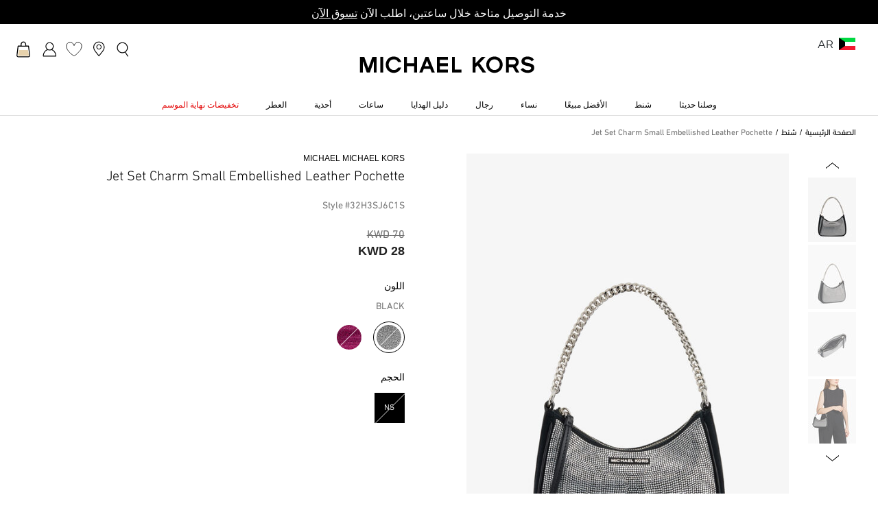

--- FILE ---
content_type: text/html;charset=UTF-8
request_url: https://www.michaelkors.com.kw/ar/jet-set-charm-small-embellished-leather-pochette/023326645855.html
body_size: 34496
content:
                                        
<!DOCTYPE html><html dir="rtl" lang="ar" data-locale="ar_KW"> <head>                                        
 <meta charset=UTF-8> <meta http-equiv="x-ua-compatible" content="ie=edge"> <meta name="viewport" content="width=device-width, initial-scale=1, minimum-scale=1, maximum-scale=1">    <link rel="alternate" href="https://www.michaelkors.ae/en/jet-set-charm-small-embellished-leather-pochette/023326645855.html" hreflang="en-ae" /> <link rel="alternate" href="https://www.michaelkors.ae/ar/jet-set-charm-small-embellished-leather-pochette/023326645855.html" hreflang="ar-ae" /> <link rel="alternate" href="https://www.michaelkors.sa/ar/jet-set-charm-small-embellished-leather-pochette/023326645855.html" hreflang="ar-sa" /> <link rel="alternate" href="https://www.michaelkors.sa/en/jet-set-charm-small-embellished-leather-pochette/023326645855.html" hreflang="en-sa" /> <link rel="alternate" href="https://www.michaelkors.com.kw/ar/jet-set-charm-small-embellished-leather-pochette/023326645855.html" hreflang="ar-kw" /> <link rel="alternate" href="https://www.michaelkors.com.kw/ar/jet-set-charm-small-embellished-leather-pochette/023326645855.html" hreflang="x-default" /> <link rel="alternate" href="https://www.michaelkors.com.kw/en/jet-set-charm-small-embellished-leather-pochette/023326645855.html" hreflang="en-kw" /> <link rel="canonical" href="https://www.michaelkors.com.kw/ar/jet-set-charm-small-embellished-leather-pochette/023326645855.html" />    <title>   Jet Set Charm Small Embellished Leather Pochette, BLACK |و | مايكل كورس الكويت  </title>
  <meta name="description" content="Jet Set Charm Small Embellished Leather Pochette ★ شحن مجاني ★ خصم 10٪ على الطلب الأول ★ اشترِ الآن وادفع لاحقًا"/> <meta name="keywords" content="مايكل كورز"/>   <link rel="apple-touch-icon" sizes="152x152" applecon="[data-uri]" /> <link rel="icon" type="image/png" sizes="96x96" href="/on/demandware.static/Sites-MichaelKors_KW-Site/-/default/dw105ff85e/images/favicons/favicon-96x96.png" /> <link rel="icon" type="image/png" sizes="32x32" href="/on/demandware.static/Sites-MichaelKors_KW-Site/-/default/dwaa140b5e/images/favicons/favicon-32x32.png" /> <link rel="icon" type="image/png" sizes="16x16" href="/on/demandware.static/Sites-MichaelKors_KW-Site/-/default/dwc175dc52/images/favicons/favicon-16x16.png" /> <link rel="shortcut icon" href="/on/demandware.static/Sites-MichaelKors_KW-Site/-/default/dw71eac799/images/favicon.ico" />
   <link rel="preload" href="/on/demandware.static/Sites-MichaelKors_KW-Site/-/ar_KW/v1769029476198/css/global.css" as="style"> <link rel="stylesheet" href="/on/demandware.static/Sites-MichaelKors_KW-Site/-/ar_KW/v1769029476198/css/global.css" />  <link rel="stylesheet" href="/on/demandware.static/Sites-MichaelKors_KW-Site/-/ar_KW/v1769029476198/css/productDetail.css" />   <link rel="preload" as="font" type="font/woff2" href="/on/demandware.static/Sites-MichaelKors_KW-Site/-/ar_KW/v1769029476198/fonts/DINNext/din-next-lt-w23-regular.woff2" crossorigin /> <link rel="preload" as="font" type="font/woff2" href="/on/demandware.static/Sites-MichaelKors_KW-Site/-/ar_KW/v1769029476198/fonts/DINNext/din-next-lt-w23-medium.woff2" crossorigin />
         <link rel="preload" as="image" href="https://www.michaelkors.com.kw/dw/image/v2/BFZH_PRD/on/demandware.static/-/Sites-michaelkors-master-catalog/default/dw7fe21356/images/32H3SJ6C1S_001_1.jpg?sw=540&amp;sh=724" />
    <script>
 function reCaptchaOnloadCallback() {
 const processReCaptcha = () => {
 document.querySelectorAll('.g-recaptcha:not([recaptcha-id])').forEach(widget => {
 const reCaptchaID = grecaptcha.enterprise.render(widget);
 widget.setAttribute('recaptcha-id', reCaptchaID);
 });
 };
 // Run at first load
 processReCaptcha();

 // Tracking new captchas after AJAX updates
 const observer = new MutationObserver(processReCaptcha);
 observer.observe(document.body, { childList: true, subtree: true });
 }
 </script> <script src="https://www.google.com/recaptcha/enterprise.js?onload=reCaptchaOnloadCallback&amp;render=explicit&amp;hl=ar" async></script>
     <script>
 (function(h,o,u,n,d) {
 h=h[d]=h[d]||{q:[],onReady:function(c){h.q.push(c)}}
 d=o.createElement(u);
 
 d.async=1;
 
 d.src=n;
 n=o.getElementsByTagName(u)[0];
 
 n.parentNode.insertBefore(d,n)
 
 })(window,document,'script','https://www.datadoghq-browser-agent.com/eu1/v6/datadog-rum.js','DD_RUM')
 window.DD_RUM.onReady(function() {
 window.DD_RUM.init({"clientToken":"pub63a8c654a8abf7b11678a2edeac5800a","applicationId":"7d90f3ca-68ae-4016-9405-0f49c69212c5","site":"datadoghq.eu","service":"chb-website-rum-michaelkors","env":"production","version":"1.0.0","country":"kw","sessionSampleRate":20,"sessionReplaySampleRate":20,"trackUserInteractions":true,"trackResources":true,"trackLongTasks":true,"trackUserSession":true,"defaultPrivacyLevel":"mask-user-input"});
 
 window.DD_RUM.startSessionReplayRecording();
    
 });
 </script> 
 


    
    
        <!-- Google Tag Manager -->
        <script>(function(w,d,s,l,i){w[l]=w[l]||[];w[l].push({'gtm.start':
        new Date().getTime(),event:'gtm.js'});var f=d.getElementsByTagName(s)[0],
        j=d.createElement(s),dl=l!='dataLayer'?'&l='+l:'';j.async=true;j.src=
        'https://www.googletagmanager.com/gtm.js?id='+i+dl+'';
        
            f.parentNode.insertBefore(j,f);
        
        })(window,document,'script','dataLayer','GTM-TGBSRCH');</script>
        <!-- End Google Tag Manager -->

        <script>
            window.gtmEnabled = true;
        </script>
    


 
<meta name="theme-color" content="#FFF" />  <script>
 // Don't register the service worker
 // until the page has fully loaded
 window.addEventListener('load', () => {
 if ('serviceWorker' in navigator) {
 navigator.serviceWorker.getRegistrations().then(registrations => {
 const isPwaEnabled = Boolean(true);

 if (!registrations.length && !isPwaEnabled) return;

 navigator.serviceWorker.register('/service-worker.js').catch((error) => {
 console.warn('Error registering service worker:');
 console.warn(error);
 });
 });
 }
 });

 window.addEventListener('beforeinstallprompt', (event) => {
 // Hide default prompt app install banner
 event.preventDefault();
 });
</script>
<!-- Marketing Cloud Analytics -->
<script type="text/javascript" src="//100040092.collect.igodigital.com/collect.js" async></script>
<!-- End Marketing Cloud Analytics -->

        <script type="text/javascript">
 window.DY = window.DY || {}; 
 pageContextData = {};
 pageContextData.type = 'PRODUCT';
 pageContextData.lng = 'ar_KW';

 if (['023326645855']) {
 pageContextData.data = ['023326645855'];
 }

 DY.recommendationContext = pageContextData;
</script>   <link rel="preconnect" href="//cdn-eu.dynamicyield.com"> <link rel="preconnect" href="//st-eu.dynamicyield.com"> <link rel="preconnect" href="//rcom-eu.dynamicyield.com"> <link rel="dns-prefetch" href="//cdn-eu.dynamicyield.com"> <link rel="dns-prefetch" href="//st-eu.dynamicyield.com"> <link rel="dns-prefetch" href="//rcom-eu.dynamicyield.com"> <script async src="//cdn-eu.dynamicyield.com/api/9880509/api_dynamic.js"></script> <script async src="//cdn-eu.dynamicyield.com/api/9880509/api_static.js"></script>  
 <script>//common/scripts.isml</script> <script>
 window.RA_DIRECTION = "rtl";
</script>
 <script>
 window.RA_RESOURCE = {
 // Common
 'common.error.general': 'لقد حدث خطأ ما أثناء معاملة طلبك. إذا استمرت هذه المشكلة يرجى التواصل مع خدمة العملاء',
 'common.button.learn.more': 'اعرف المزيد',
 'common.button.remove': 'احذف',
 'common.button.change.product': 'button.change.product',
 'common.text.change': 'button.change',
 'kit.builder.success.message': 'kit.builder.success.message',
 'kit.builder.button.addtobag.price': 'kit.builder.button.addtobag.price',
 'kit.builder.review.order': 'kit.builder.review.order',
 'kit.builder.subtotal': 'kit.builder.subtotal',
 'kit.builder.total': 'kit.builder.total',
 'kit.builder.step': 'kit.builder.step',
 'read.more': 'قراءة المزيد',
 'read.less': 'إقرأ أقل',

 // Label
 'label.add.all': 'label.add.all',
 'label.to.bag': 'label.to.bag',
 'label.including.x.percent.vat': 'شامل 5% ضريبة القيمة المضافة',
 'label.modal.cityarea.dropdown.error.city': "label.modal.cityarea.dropdown.error.city",
 'label.modal.cityarea.dropdown.error.area': "label.modal.cityarea.dropdown.error.area",
 'label.modal.cityarea.dropdown.input.placeholder.entercity': 'label.modal.cityarea.dropdown.input.placeholder.entercity',
 'label.modal.cityarea.dropdown.input.placeholder.enterarea': 'label.modal.cityarea.dropdown.input.placeholder.enterarea',
 'label.showless': 'تظهر أقل',
 'label.sort.by.plp': 'label.sort.by.plp',
 'label.free': 'مجاني',
 'label.order.shipping.text': 'الشحن',

 // Error Message
 'error.message.email.suggestion.verify': 'هل أنت متأكد من صحة بريدك الإلكتروني؟ هل تعني: @',
 'error.message.email.suggestion.verify.hint': 'اضغط على الزر ارسال من اجل المتابعة',
 'error.message.email.suggestion.hint': 'هل انت متأكد ان بريدك الالكتروني صحيح ؟ الرجاء التأكد من صحة معلوماتك . اضغط على الزر ارسال من اجل المتابعة',
 'error.message.email.suggestion': 'هل أنت متأكد من صحة بريدك الإلكتروني؟ يرجى التحقق مرة أخرى',
 'error.message.email.contact': 'البريد الإلكتروني لجهة الاتصال',
 'error.invalid.email': 'رجاء قم بإدخال البريد الإلكتروني بشكل صحيح.',
 'error.message.invalid.email': 'يرجى إدخال بريد الكتروني صحيح',
 'error.message.missingDomain.email': 'صيغة عنوان البريد الإلكتروني غير صحيحة - يرجى إضافة الجزء الأخير من البريد الإلكتروني (على سبيل المثال: gmail.com@)',
 'error.message.spaceFirst.email': 'صيغة عنوان البريد الإلكتروني غير صحيحة - يرجى حذف المسافة المضافة في',
 'error.message.spaceLast.email': 'عنوان البريد الإلكتروني',
 'error.message.specialCharacterFirst.email': 'صيغة عنوان البريد الإلكتروني غير صحيحة - يرجى إزالة',
 'error.message.specialCharacterMiddle.email': 'من',
 'error.message.specialCharacterEnd.email': 'عنوان البريد الإلكتروني',
 'error.message.numAtFirst.email': 'صيغة عنوان البريد الإلكتروني غير صحيحة - يرجى حذف المسافةعدد',
 'error.message.numAtEnd.email': 'عنوان البريد الإلكتروني',
 'error.message.recipient.email': 'صيغة عنوان البريد الإلكتروني غير صحيحة - الرجاء إضافة اسم المستلم المفقود',
 'error.initial.message.parse.phonemobileDigit': 'null',
 'error.last.message.parse.phonemobileDigit': 'null',
 'error.message.parse.phonemobile': 'يرجى تصحيح رقم هاتفك المحمول',
 'error.firstShipping.message.city': 'null',
 'error.firstBilling.message.city': 'null',
 'error.last.message.city': 'null',
 'error.startText.cards.message': 'null',
 'error.lastText.cards15Digit.message': 'null',
 'error.lastText.cards16Digit.message': 'null',
 'error.message.parse.cardnumber': 'رقم البطاقة غير صحيح، يرجى إدخال رقم البطاقة الصحيح',
 'error.CVVmissing.cards.message': 'null',
 'error.CVVBack.cards.message': 'null',
 'error.CVVFront.cards.message': 'null',
 'error.message.range.securityCode': 'رقم تعرفة غير صالح، الرجاء المحاولة مرة أخرى',
 'error.message.required.securityCode': 'يرجى إدخال رقم تعرفة صالح لبطاقة الائتمان',
 'error.CVVDigit.cards.message': 'null',
 'error.learnMoreCVV.message': 'null',
 'error.learnMoreText.message': 'null',
 'error.message.parse.securityCode': 'يجب ألا يحتوي رقم التعرفة للبطاقة على أي أحرف أو رموز خاصة',
 'error.message.position.beginning': 'بداية',
 'error.message.position.middle': 'وسط',
 'error.message.position.end': 'نهاية',
 'error.cart.or.checkout.error': 'لا يمكن إتمام طلبك، لأن إحدى المنتجات الموجودة في حقيبة المشتريات الخاصة بك غير متوفرة بالكمية المطلوبة. يرجى التحقق من توفر كل المنتجات.',

 // Heading
 'heading.modal.city.address.selected': 'heading.modal.city.address.selected',
 'heading.modal.area.address.selected': 'heading.modal.area.address.selected',
 'heading.modal.select.yourcity': 'heading.modal.select.yourcity',
 'heading.modal.select.yourarea': 'heading.modal.select.yourarea',

 // Message
 'message.applied.coupon.message.prefix': 'success.coupon.msg.code.prefix',
 'message.applied.coupon.message.supfix': 'success.coupon.msg.code.supfix',

 // Button
 'button.addtobag.price': 'button.addtobag.price',
 'link.view': 'شاهد المزيد',
 'shipment.stores.buttons.showmore': 'إظهار المزيد',

 // Wishlist Messages
 'wishlist.message.item.was.removed': 'تمت إزالة المنتج الخاص بك',
 'wishlist.message.all.items.removed': 'تمت إزالة جميع المنتجات',
 'wishlist.message.added.successfully': 'تمت إضافة المنتج بنجاح',
 'wishlist.message.updated.successfully': 'تم تحديث المنتج',
 'wishlist.message.updated.error': 'تعذر تحديث منتجك',
 'wishlist.message.all.items.moved': 'تم نقل جميع المنتجات إلى حقيبتك.',
 'wishlist.message.some.items.are.out.of.stock': 'لا يتم نقل بعض المنتجات إلى الحقيبة بسبب عدم توفره',
 'wishlist.message.please.correct.the.errors': 'يرجى تصحيح الأخطاء الموضحة أدناه قبل نقل الكل إلى الحقيبة.',
 'wishlist.message.add.to.favourites': 'تمت الإضافة إلى المفضلة',
 'wishlist.message.remove.from.favourites': 'تمت إزالته من المفضلة',

 // Muse Messages
 'error.create.email': 'عذراً! لا يمكننا إنشاء حساب ميوز، البريد الإلكتروني مسجّل سابقاً في ميوز. يرجى إدخال رقم هاتفك المحمول المسجّل في ميوز أو الاتصال بنا على 22979977.',

 // C&C
 'in.store.pickup': 'الاستلام من المتجر',

 // Preferences Messages
 'image.retina.srcset': '{0} 1x, {1} 2x'
 };
</script>
 <script>
 window.RA_URL = {
 'Address-List': '/ar/addressbook',

 'Account-Login': '/ar/account-login',

 'Login-Show': '/ar/login',

 'Cart-AddProduct': '/ar/cart-addproduct',
 'Cart-Show': '/ar/cart',
 'Cart-Get': '/ar/cart-get',

 'Product-Show': '/on/demandware.store/Sites-MichaelKors_KW-Site/ar_KW/Product-Show?pid=PRODUCT_ID',
 'Product-Variation': '/ar/product-variation',
 'Product-Price': '/ar/product-price',

 'Search-Show': '/ar/search?cgid=CATEGORY_ID',
 'Search-ProductsById': '/ar/search-productbyid',

 'Wishlist-AddToWishlistButton': '/on/demandware.store/Sites-MichaelKors_KW-Site/ar_KW/Wishlist-AddToWishlistButton',
 'Wishlist-GetProducts': '/on/demandware.store/Sites-MichaelKors_KW-Site/ar_KW/Wishlist-GetProducts',
 'Wishlist-Count': '/on/demandware.store/Sites-MichaelKors_KW-Site/ar_KW/Wishlist-Count',
 'Wishlist-AddProduct': '/on/demandware.store/Sites-MichaelKors_KW-Site/ar_KW/Wishlist-AddProduct',
 'Wishlist-RemoveProduct': '/on/demandware.store/Sites-MichaelKors_KW-Site/ar_KW/Wishlist-RemoveProduct?pid=PRODUCT_ID',
 'Wishlist-EditProductListItem': '/on/demandware.store/Sites-MichaelKors_KW-Site/ar_KW/Wishlist-EditProductListItem',
 'Wishlist-Show': '/ar/wishlist',

 'BackInStock-Start': '/on/demandware.store/Sites-MichaelKors_KW-Site/ar_KW/BackInStock-Start',
 'FluentOMS-ATPCheck': '/on/demandware.store/Sites-MichaelKors_KW-Site/ar_KW/FluentOMS-ATPCheck',
 'DynamicYield-GetAPIProperties': '/on/demandware.store/Sites-MichaelKors_KW-Site/ar_KW/DynamicYield-GetAPIProperties'
 };
</script>
   <script>
 var emailDomains = JSON.parse('\"\x7b\x7d\"');
 var enableEmailSuggestion = false
 window.SiteSettings = {
 'country': 'KW',
 'language': 'ar',
 'rawLocale': 'ar_KW',
 'staticPath': '/on/demandware.static/Sites-MichaelKors_KW-Site/-/ar_KW/v1769029476198',
 'cookieWarningDuration': '365',
 'siteId': 'MichaelKors_KW',
 'siteBrand': 'MichaelKors',
 'integrations': {
 'googleMapApiKey': 'AIzaSyDlytt9AZg8dgRjizW0F7oFXH9Sw1ae2wk'
 },
 'emailDomainNames': emailDomains,
 'enableEmailSuggestion': enableEmailSuggestion,
 'Cart-AddProduct': '/ar/cart-addproduct',
 'isMiraklEnabled': false,
 'isMUSEenabled': true,
 'isTabbyEnabled': true,
 'isTamaraEnabled': true,
 'isDynamicYieldEnabled': true,
 'dynamicYieldTimeout': 0,
 'isURLEncryptionEnabled': true,
 'isGenesysEnabled': false,
 'isFluentEnabled': true,
 'dynamicYieldDataWithEAN': false,
 'enableBazaarvoice': false,
 'CLDCloudName': '',
 'enableFluentGeolocationOnPDP': true,
 'fluentGeolocationTimeout': 3000,
 'fluentGeolocationMaximumAge': 0,
 'enableFluentGeolocationOnInAppBrowser': false
 };
</script>
 <script defer src="/on/demandware.static/Sites-MichaelKors_KW-Site/-/ar_KW/v1769029476198/js/main.js"></script>
 <script type="text/javascript">//<!--
/* <![CDATA[ (head-active_data.js) */
var dw = (window.dw || {});
dw.ac = {
    _analytics: null,
    _events: [],
    _category: "",
    _searchData: "",
    _anact: "",
    _anact_nohit_tag: "",
    _analytics_enabled: "true",
    _timeZone: "Asia/Kuwait",
    _capture: function(configs) {
        if (Object.prototype.toString.call(configs) === "[object Array]") {
            configs.forEach(captureObject);
            return;
        }
        dw.ac._events.push(configs);
    },
	capture: function() { 
		dw.ac._capture(arguments);
		// send to CQ as well:
		if (window.CQuotient) {
			window.CQuotient.trackEventsFromAC(arguments);
		}
	},
    EV_PRD_SEARCHHIT: "searchhit",
    EV_PRD_DETAIL: "detail",
    EV_PRD_RECOMMENDATION: "recommendation",
    EV_PRD_SETPRODUCT: "setproduct",
    applyContext: function(context) {
        if (typeof context === "object" && context.hasOwnProperty("category")) {
        	dw.ac._category = context.category;
        }
        if (typeof context === "object" && context.hasOwnProperty("searchData")) {
        	dw.ac._searchData = context.searchData;
        }
    },
    setDWAnalytics: function(analytics) {
        dw.ac._analytics = analytics;
    },
    eventsIsEmpty: function() {
        return 0 == dw.ac._events.length;
    }
};
/* ]]> */
// -->
</script>
<script type="text/javascript">//<!--
/* <![CDATA[ (head-cquotient.js) */
var CQuotient = window.CQuotient = {};
CQuotient.clientId = 'bfzh-MichaelKors_KW';
CQuotient.realm = 'BFZH';
CQuotient.siteId = 'MichaelKors_KW';
CQuotient.instanceType = 'prd';
CQuotient.locale = 'ar_KW';
CQuotient.fbPixelId = '__UNKNOWN__';
CQuotient.activities = [];
CQuotient.cqcid='';
CQuotient.cquid='';
CQuotient.cqeid='';
CQuotient.cqlid='';
CQuotient.apiHost='api.cquotient.com';
/* Turn this on to test against Staging Einstein */
/* CQuotient.useTest= true; */
CQuotient.useTest = ('true' === 'false');
CQuotient.initFromCookies = function () {
	var ca = document.cookie.split(';');
	for(var i=0;i < ca.length;i++) {
	  var c = ca[i];
	  while (c.charAt(0)==' ') c = c.substring(1,c.length);
	  if (c.indexOf('cqcid=') == 0) {
		CQuotient.cqcid=c.substring('cqcid='.length,c.length);
	  } else if (c.indexOf('cquid=') == 0) {
		  var value = c.substring('cquid='.length,c.length);
		  if (value) {
		  	var split_value = value.split("|", 3);
		  	if (split_value.length > 0) {
			  CQuotient.cquid=split_value[0];
		  	}
		  	if (split_value.length > 1) {
			  CQuotient.cqeid=split_value[1];
		  	}
		  	if (split_value.length > 2) {
			  CQuotient.cqlid=split_value[2];
		  	}
		  }
	  }
	}
}
CQuotient.getCQCookieId = function () {
	if(window.CQuotient.cqcid == '')
		window.CQuotient.initFromCookies();
	return window.CQuotient.cqcid;
};
CQuotient.getCQUserId = function () {
	if(window.CQuotient.cquid == '')
		window.CQuotient.initFromCookies();
	return window.CQuotient.cquid;
};
CQuotient.getCQHashedEmail = function () {
	if(window.CQuotient.cqeid == '')
		window.CQuotient.initFromCookies();
	return window.CQuotient.cqeid;
};
CQuotient.getCQHashedLogin = function () {
	if(window.CQuotient.cqlid == '')
		window.CQuotient.initFromCookies();
	return window.CQuotient.cqlid;
};
CQuotient.trackEventsFromAC = function (/* Object or Array */ events) {
try {
	if (Object.prototype.toString.call(events) === "[object Array]") {
		events.forEach(_trackASingleCQEvent);
	} else {
		CQuotient._trackASingleCQEvent(events);
	}
} catch(err) {}
};
CQuotient._trackASingleCQEvent = function ( /* Object */ event) {
	if (event && event.id) {
		if (event.type === dw.ac.EV_PRD_DETAIL) {
			CQuotient.trackViewProduct( {id:'', alt_id: event.id, type: 'raw_sku'} );
		} // not handling the other dw.ac.* events currently
	}
};
CQuotient.trackViewProduct = function(/* Object */ cqParamData){
	var cq_params = {};
	cq_params.cookieId = CQuotient.getCQCookieId();
	cq_params.userId = CQuotient.getCQUserId();
	cq_params.emailId = CQuotient.getCQHashedEmail();
	cq_params.loginId = CQuotient.getCQHashedLogin();
	cq_params.product = cqParamData.product;
	cq_params.realm = cqParamData.realm;
	cq_params.siteId = cqParamData.siteId;
	cq_params.instanceType = cqParamData.instanceType;
	cq_params.locale = CQuotient.locale;
	
	if(CQuotient.sendActivity) {
		CQuotient.sendActivity(CQuotient.clientId, 'viewProduct', cq_params);
	} else {
		CQuotient.activities.push({activityType: 'viewProduct', parameters: cq_params});
	}
};
/* ]]> */
// -->
</script>
<!-- Demandware Apple Pay -->

<style type="text/css">ISAPPLEPAY{display:inline}.dw-apple-pay-button,.dw-apple-pay-button:hover,.dw-apple-pay-button:active{background-color:black;background-image:-webkit-named-image(apple-pay-logo-white);background-position:50% 50%;background-repeat:no-repeat;background-size:75% 60%;border-radius:5px;border:1px solid black;box-sizing:border-box;margin:5px auto;min-height:30px;min-width:100px;padding:0}
.dw-apple-pay-button:after{content:'Apple Pay';visibility:hidden}.dw-apple-pay-button.dw-apple-pay-logo-white{background-color:white;border-color:white;background-image:-webkit-named-image(apple-pay-logo-black);color:black}.dw-apple-pay-button.dw-apple-pay-logo-white.dw-apple-pay-border{border-color:black}</style>
 
   <script type="application/ld+json">
        {"@context":"http://schema.org/","@type":"Product","name":"Jet Set Charm Small Embellished Leather Pochette","description":"• Shoulder bag\r\n• Leather\r\n• 100% leather\r\n• Silver-tone hardware\r\n• 7.75”W X 5.75”H X 2.75”D\r\n• Handle drop: 8.5”\r\n• Interior details: 3 card slots\r\n• Lining: 100% polyester\r\n• Zip fastening\r\n• Imported\"","mpn":"023326645855","sku":"023326645855","brand":"Michael Michael Kors","image":["https://www.michaelkors.com.kw/dw/image/v2/BFZH_PRD/on/demandware.static/-/Sites-michaelkors-master-catalog/default/dw7fe21356/images/32H3SJ6C1S_001_1.jpg?sw=540&sh=724"],"color":{"name":"BLACK"},"offers":{"@type":"Offer","priceCurrency":"KWD","price":"28.000","availability":"http://schema.org/OutOfStock"}}
    </script>


</head> <body class="">                                        
 

    

    
        <!-- Google Tag Manager (noscript) -->
        <noscript><iframe src='https://www.googletagmanager.com/ns.html?id=GTM-TGBSRCH'
        height="0" width="0" style="display:none;visibility:hidden"></iframe></noscript>
        <!-- End Google Tag Manager (noscript) -->
    

 <div class="v-scrollbar-shadow js-v-scrollbar-shadow d-none"></div>  <div class="page" data-action="Product-Show" data-querystring="pdpHit=true&amp;pid=023326645855" > <header class="js-sticky-header header"> <nav> <div class="js-consent-placeholder"></div> <div class="header-top-banner-wrapper px-10"> <div class="header-top-border-slot d-flex align-items-center"> 
	 


	
	
		<div class="js-rolling-promo-content rolling-promo-content position-relative d-none">
  
        <div class="js-rolling-promo header-top-banner rolling-promo d-flex align-items-center justify-content-center position-absolute ff-body-medium-bigger">
       <a class="header-top-banner-link" href="https://www.michaelkors.com.kw/ar/new-view-all">
			<span class="header-top-banner-text">خدمة التوصيل متاحة خلال ساعتين، اطلب الآن </span>
		<span class="header-top-banner-inner-link">تسوق الآن</span>
</a>
        
        </div>
    </div>






<div class="js-rolling-promo-content rolling-promo-content position-relative d-none">
  
        <div class="js-rolling-promo header-top-banner rolling-promo d-flex align-items-center justify-content-center position-absolute ff-body-medium-bigger">
            <a class="header-top-banner-link" href="https://www.michaelkors.com.kw/ar/search?%27cgid%E2%80%99=%27bestsellers%E2%80%99”>
                <span class="header-top-banner-text">	كل ما تحبّه في مكان واحد |</span>
                <span class="header-top-banner-inner-link"> تسوّق المنتجات الأكثر رواجًا</span>
</a>
        
        </div>
    </div>

<div class="js-rolling-promo-content rolling-promo-content position-relative d-none">
  
        <div class="js-rolling-promo header-top-banner rolling-promo d-flex align-items-center justify-content-center position-absolute ff-body-medium-bigger">
          <a class="header-top-banner-link" href="https://www.michaelkors.com.kw/ar/handbags/collections-6">
			<span class="header-top-banner-text">تعرّف على العضو الجديد في مجموعة الحقائب الأساسية لدينا | </span>
			<span class="header-top-banner-inner-link">تسوّق حقيبة كوين

</span>
		</a>
        </div>
    </div>

<div class="js-rolling-promo-content rolling-promo-content position-relative d-none">

        <div class="js-rolling-promo header-top-banner rolling-promo d-flex align-items-center justify-content-center position-absolute ff-body-medium-bigger">
          <a class="header-top-banner-link" href="https://www.michaelkors.com.kw/ar/handbags/michael-kors-handbags-under-80">
			<span class="header-top-banner-text">	حقائب يد بأقل من 60 دينار كويتي |  </span>
			<span class="header-top-banner-inner-link">اكتشف التشكيلة</span>
		</a>
        </div>
    </div>

<div class="js-rolling-promo-content rolling-promo-content position-relative d-none">
   
        <div class="js-rolling-promo header-top-banner rolling-promo d-flex align-items-center justify-content-center position-absolute ff-body-medium-bigger">
          <a class="header-top-banner-link" href="https://www.michaelkors.com.kw/ar/search?%27cgid%E2%80%99=last-chance”>
			<span class="header-top-banner-text">	الفرصة الأخيرة لتوفير المزيد مع خصم يصل إلى 50% |</span>
			<span class="header-top-banner-inner-link">تسوّق الآن</span>
		</a>
        </div>
    </div>


<div class="js-rolling-promo-content rolling-promo-content position-relative d-none">
	<div class="js-rolling-promo header-top-banner rolling-promo d-flex align-items-center justify-content-center position-absolute ff-body-medium-bigger">
		<a class="header-top-banner-link" href="https://www.michaelkors.com.kw/ar/login?action=register">
			<span class="header-top-banner-inner-link">تسوق الآن</span>
			<span class="header-top-banner-text"> إرجاع مجاني خلال 30 يومًا   </span>
		</a>
	</div>
</div>

<div class="js-rolling-promo-content rolling-promo-content position-relative d-none">
	<div class="js-rolling-promo header-top-banner rolling-promo d-flex align-items-center justify-content-center position-absolute ff-body-medium-bigger">
		<a class="header-top-banner-link" href="https://www.michaelkors.com.kw/ar/login?action=register">
			<span class="header-top-banner-inner-link">سجل الأن</span>
			<span class="header-top-banner-text">قم بالتسجيل للحصول على خصم 15% على السعر الكامل على التصميمات مع طلبك الأول: MKFIRST</span>
		</a>
	</div>

	</div>

	<div class="js-rolling-promo-content rolling-promo-content position-relative d-none">
	<div class="js-rolling-promo header-top-banner rolling-promo d-flex align-items-center justify-content-center position-absolute ff-body-medium-bigger">
		<a class="header-top-banner-link" href="https://www.michaelkors.com.kw/ar/login?action=new-new-arrivals">
<span class="header-top-banner-inner-link">تسوق الان عربين</span>
			<span class="header-top-banner-text">تغليف الهدايا مجانًا</span>
			
		</a>
	</div>
</div>

	<div class="js-rolling-promo-content rolling-promo-content position-relative d-none">
<div class="js-rolling-promo header-top-banner rolling-promo d-flex align-items-center justify-content-center position-absolute ff-body-medium-bigger">
<a class="header-top-banner-link" href="https://www.michaelkors.com.kw/ar/login?action=new-new-arrivals">
<span class="header-top-banner-inner-link">تسوق الان عربين</span>
<span class="header-top-banner-text">التوصيل القياسي المجاني</span>
</a>
</div>
 
</div>
	

 
	 <button class="js-btn-prev btn-prev link position-absolute pl-7 pl-md-12" type="button"> <i class="icon icon-arrow-white"></i></button> <button class="js-btn-next btn-next link position-absolute pr-7 pr-md-12" type="button"> <i class="icon icon-arrow-white"></i></button></div></div> <div class="header-top position-relative"> <div class="navbar-header d-flex w-100 justify-content-between align-items-center" data-account-action-url="/on/demandware.store/Sites-MichaelKors_KW-Site/ar_KW/Account-Header" data-minicart-action-url="/on/demandware.store/Sites-MichaelKors_KW-Site/ar_KW/Cart-MiniCart" data-menu-action-url="/on/demandware.store/Sites-MichaelKors_KW-Site/ar_KW/Page-IncludeHeaderMenu"> <div class="header-top-left d-flex align-items-center justify-content-start"> <button class="js-toggle-navbar navbar-toggler d-lg-none" type="button"
 aria-controls="sg-navbar-collapse" aria-expanded="false" aria-label="Toggle navigation"> <span class="js-toggle-icon icon icon-lg icon-burger icon-hamburger-menu"></span> <span class="js-toggle-icon icon icon-lg icon-close d-none" aria-hidden="true"></span></button>  <div class="country-selector-wrapper hidden-md-down p-14"> <div class="country-selector" data-url="/ar/set-locale" tabindex="0"> <span class="country-flag-icon btn position-relative"
 data-toggle="modal"
 data-target="#countrySelectorModal"> <i class="icon icon-lg flag-icon flag-icon-kw"></i> <span class="language-display ml-2 position-absolute">
 AR
 </span></span></div></div> 
<div class="js-country-language-modal modal modal-country-selector fade" id="countrySelectorModal" tabindex="-1" role="dialog" aria-labelledby="countrySelectorModal" aria-hidden="true"> <div class="modal-dialog" role="document"> <div class="modal-content"> <div class="modal-header bg-transparent"> <button type="button" class="close" data-dismiss="modal" aria-label="Close"> <i class="icon icon-sm icon-close"></i></button></div> <div class="modal-body country-selector" data-url="/ar/set-locale" data-locale="ar_KW"><p class="ff-headline-medium text-uppercase mb-0">
 حدد اللغة
 </p><p class="ff-body-regular-small pt-2 pb-11 mb-11">
 سيؤدي تحديد موقع تسليم جديد إلى تسجيل خروجك من جلستك الحالية وإفراغ حقيبتك.
 </p> <div class="container px-0"> <div class="row">    <div class="col-4"> <div class="js-country-language-wrapper country-language-wrapper"> <i class="icon icon-lg flag-icon flag-icon-ae"></i> <span class="js-country-item ff-body-regular-small mx-2">الإمارات العربية المتحدة</span> <span class="js-language-items language-wrapper ff-body-regular-small d-none"> <a class="language-item" href="javascript:void()"
 data-locale="ar_AE"
 data-currencyCode="AED">
 العربية
 </a> <span class="language-divider">/</span>   <a class="language-item" href="javascript:void()"
 data-locale="en_AE"
 data-currencyCode="AED">
 English
 </a>     </span></div></div>  <div class="col-4"> <div class="js-country-language-wrapper country-language-wrapper"> <i class="icon icon-lg flag-icon flag-icon-sa"></i> <span class="js-country-item ff-body-regular-small mx-2">المملكة العربية السعودية</span> <span class="js-language-items language-wrapper ff-body-regular-small d-none"> <a class="language-item" href="javascript:void()"
 data-locale="ar_SA"
 data-currencyCode="SAR">
 العربية
 </a> <span class="language-divider">/</span>      <a class="language-item" href="javascript:void()"
 data-locale="en_SA"
 data-currencyCode="SAR">
 English
 </a>  </span></div></div>   <div class="col-4"> <div class="js-country-language-wrapper country-language-wrapper"> <i class="icon icon-lg flag-icon flag-icon-kw"></i> <span class="js-country-item ff-body-regular-small mx-2">الكويت</span> <span class="js-language-items language-wrapper ff-body-regular-small d-none"> <a class="language-item" href="javascript:void()"
 data-locale="ar_KW"
 data-currencyCode="KWD">
 العربية
 </a> <span class="language-divider">/</span>        <a class="language-item" href="javascript:void()"
 data-locale="en_KW"
 data-currencyCode="KWD">
 English
 </a></span></div></div> </div></div></div></div></div></div>

 <div class="user d-lg-none"> <div class="wishlist"> <a class="wishlist-link d-flex align-items-center pt-3" href="/ar/wishlist?rurl=%2Far%2Fwishlist"
 title="مفضلات"> <i class="js-wishlist-icon icon icon-lg icon-heart"></i> <span class="wishlist-title-text">مفضلات</span></a></div></div>
</div> <div class="header-top-center"> <div class="header-logo"> <a class="header-logo-link" href="/ar/home"
 title="مايكل كورز الصفحة الرئيسية"> <span class="header-logo-image d-inline-block" /></a></div></div> <div class="header-top-right d-flex justify-content-end align-items-center"> <div class="search"> <button class="js-toggle-search-mobile navbar-toggle-search-btn btn btn-link d-inline-block border-0"
 type="button" aria-label="Toggle search"> <span class="js-icon-search icon icon-lg icon-search" aria-hidden="true"></span></button></div> <div class="js-check-is-authenticated-user d-none" data-is-authenticated-user="false"></div> <div class="user hidden-md-down"> <a class="header-storelocator-link d-flex" href="https://www.michaelkors.com.kw/ar/stores?showMap=true&amp;horizontalView=true&amp;isForm=true"
 aria-label="فروعنا"
 title="فروعنا"> <i class="icon icon-lg icon-location-pin" aria-hidden="true"></i></a></div>  <div class="user hidden-md-down"> <div class="wishlist"> <a class="wishlist-link d-flex align-items-center pt-3" href="/ar/wishlist?rurl=%2Far%2Fwishlist"
 title="مفضلات"> <i class="js-wishlist-icon icon icon-lg icon-heart"></i> <span class="wishlist-title-text">مفضلات</span></a></div></div>
  <div class="js-user-header user guest hidden-md-down">  <span data-url="/du/orjlq" aria-label="دخول/تسجيل" class="js-login-btn navbar-padding cursor-pointer"
 data-login-urls-cipher="{&quot;algorithm&quot;:&quot;caesar&quot;,&quot;shift&quot;:3}"> <i class="icon icon-lg icon-profile" aria-hidden="true"
 data-toggle="tooltip"
 data-placement="bottom"
 title="دخول/تسجيل"></i></span> </div> 
 <div class="js-minicart-trigger minicart position-relative" disable-hover-breakpoint="xl"
 data-minicart-empty="حقيبة التسوق الخاصة بك فارغة"
 data-action-url="/ar/minicart">  <div class="minicart-total"> <a class="js-minicart-link minicart-link d-inline-block disabled" href="https://www.michaelkors.com.kw/ar/cart"
 aria-label="حقيبة التسوق 0 منتجات"
 aria-haspopup="true"> <span class="minicart-quantity ff-body-medium-tiny position-absolute justify-content-center align-items-center text-center border-0 rounded-circle d-none"> 0</span> <i class="icon icon-lg icon-shopping-bag"
 data-toggle="tooltip"
 data-placement="bottom"></i></a></div> <div class="popover popover-bottom popover-empty-cart align-items-center justify-content-center rounded-0"> <div class="minicart-empty-title ff-body-regular-tiny">
 حقيبة التسوق الخاصة بك فارغة
 </div></div>   <script>
(function () {
window.DY = window.DY || {};
window.DY.cartContext = {
subTotal: parseFloat('0.0') || 0,
currencyCode: 'KWD'
}
})();
</script>

</div></div></div></div> <div class="js-main-menu js-main-menu-l1 main-menu navbar-toggleable-lg menu-toggleable-left multilevel-dropdown pb-lg-0"
 id="sg-navbar-collapse">                                        
 <nav class="js-navbar navbar navbar-expand-lg col-12 col-md-7 col-lg-12 p-0"> <div class="menu-group" role="navigation"><ul class="navbar-nav nav justify-content-center" role="menu">    <li class="js-nav-item js-dropdown-click js-dropdown-hover nav-item dropdown" role="presentation"> <a href="https://www.michaelkors.com.kw/ar/new-view-all"
 id="new"
 class="js-dropdown-toggle-btn nav-link dropdown-toggle ff-headline-medium-sub d-flex align-items-center position-relative"
 role="button"
 aria-haspopup="true"
 aria-expanded="false"
 tabindex="0"
 > 
 وصلنا حديثا
 </a>     <div class="js-main-menu dropdown-menu main-menu-dropdown nav-cat-level-0" role="menu" aria-hidden="true" aria-label="new"> <div class="menu-dropdown-container main-menu-dropdown-container d-block col-lg-12 px-0"> <div class="js-menu-dropdown-heading menu-dropdown-heading row d-lg-none"> <div class="col-12"> <button class="js-back-navbar back-navbar btn text-capitalize d-flex align-items-center"
 type="button" aria-label="Back menu"> <img class="back-navbar-arrow" src="/on/demandware.static/Sites-MichaelKors_KW-Site/-/default/dwc46ae12b/images/arrow.svg" alt="رجوع" /> <img class="back-navbar-arrow" src="/on/demandware.static/Sites-MichaelKors_KW-Site/-/default/dwc46ae12b/images/arrow.svg" alt="رجوع" /> <span class="back-navbar-title ff-textlink-regular ml-2">القائمة الرئيسية</span></button></div> <div class="col-12 px-0"> <button class="js-back-navbar-l1-cat back-navbar-l1-cat back-navbar btn text-left d-none"
 type="button" aria-label="Back menu"> <img class="back-navbar-arrow" src="/on/demandware.static/Sites-MichaelKors_KW-Site/-/default/dwc46ae12b/images/arrow.svg" alt="رجوع" /> <span class="back-navbar-title ff-textlink-regular">وصلنا حديثا</span></button></div> <div class="js-back-navbar-l1-cat back-navbar-l1-cat d-lg-none"> <div class="ff-textlink-medium h4 pl-14 pl-md-4">وصلنا حديثا</div> 
	 

	</div></div> <div class="js-main-menu-dropdown-inner main-menu-dropdown-inner row mx-0 w-100 mk-mw-20"> <div class="menu-dropdown-content offset-lg-1 col-12 col-lg-8 px-lg-0"><ul class="dropdown-items-container main-dropdown-items-container  dropdown-items-level-0 d-flex flex-column flex-wrap flex-lg-row">    <li class="js-dropdown-click dropdown dropdown-item dropdown-item-container col-lg-3" role="presentation"> <a href="/ar/new-view-all" id="new-new-arrivals"
 class="js-dropdown-toggle-btn nav-link dropdown-link dropdown-toggle nav-link-only-name"
 role="menuitem"
 aria-haspopup="true"
 aria-expanded="false"> 
 جديدنا
 </a> <div class="dropdown-menu  nav-cat-level-1 d-none d-lg-block" role="menu" aria-hidden="true" aria-label="new-new-arrivals"> <div class="menu-dropdown-container  container"> <div class="menu-dropdown-heading row d-lg-none"> <div class="col-12 col-md-7 col-lg-12"> <button class="js-back-navbar back-navbar btn btn-block"
 type="button" aria-label="Back menu"> <span class="back-navbar-title">جديدنا</span></button></div></div> <div class="js-main-menu-dropdown-inner main-menu-dropdown-inner row w-100 mk-mw-20"> <div class="menu-dropdown-content col-12 col-md-7 col-lg-12"><ul class="dropdown-items-container  dropdown-items-level-1 d-flex flex-column flex-wrap">    <li class="dropdown-item" role="presentation">    <a href="/ar/new/new-arrivals/new-this-month" id="new-arrivals-new-this-month" role="menuitem" class="nav-link dropdown-link nav-link-with-count">
 جديد هذا الشهر <span class="nav-link-count">(632)</span></a> </li>    <li class="dropdown-item" role="presentation">    <a href="/ar/new/new-arrivals/women%27s-new-arrivals" id="new-arrivals-womens" role="menuitem" class="nav-link dropdown-link nav-link-with-count">
 وصل حديثاً للنساء <span class="nav-link-count">(587)</span></a> </li>    <li class="dropdown-item" role="presentation">    <a href="/ar/new/new-arrivals/men%27s-new-arrivals" id="new-arrivals-mens" role="menuitem" class="nav-link dropdown-link nav-link-with-count">
 وصل حديثاً للرجال <span class="nav-link-count">(320)</span></a> </li>    <li class="dropdown-item" role="presentation">    <a href="/ar/new/new-arrivals/handbags-new-arrivals" id="new-arrivals-handbags" role="menuitem" class="nav-link dropdown-link nav-link-with-count">
 وصل حديثاً للحقائب <span class="nav-link-count">(179)</span></a> </li>    <li class="dropdown-item" role="presentation">    <a href="/ar/new/new-arrivals/shoes-new-arrivals" id="new-arrivals-shoes" role="menuitem" class="nav-link dropdown-link nav-link-with-count">
 وصل حديثاً للأحذية <span class="nav-link-count">(374)</span></a> </li>   <li class="dropdown-item" role="presentation"> <a href="/ar/new-view-all" id="new-new-arrivals" role="menuitem"
 class="nav-link dropdown-link link hidden-md-down">
 عرض الكل
 </a> <a href="/ar/new-view-all" id="new-new-arrivals" role="menuitem"
 class="nav-link dropdown-link link d-lg-none">
 كل جديدنا
 </a></li></ul></div></div></div></div>
</li>  <li class="px-lg-0 mt-lg-0 mb-4"><ul class="js-additional-dropdown-items dropdown-items-level-2">  <li class="dropdown-item"> <a href="https://www.michaelkors.com.kw/ar/new-view-all" id="new" role="menuitem"
 class="nav-link nav-link-only-name dropdown-link link ff-textlink-medium text-capitalize">
 عرض الكل وصلنا حديثا
 </a></li></ul></li></ul></div> <div class="js-main-menu-slot main-menu-slot-wrapper col-12 col-lg-3 h-100 px-0 d-none d-lg-block"> <div class="main-menu-slot dropdown-item"> 
	 


	
	
		<section class="menu-featured-shops">
<h4 class="ff-body-medium-small text-uppercase m-0">متاجر مميزة</h4>

<div class="ff-headline-light-small d-flex flex-column"><a href="https://www.michaelkors.com.kw/ar/ramadan-gift-guide.html">دليل هدايا رمضان</a><a href="https://www.michaelkors.com.kw/ar/michael-kors-charm-your-way.html">اخطفي الأنظار</a> <a href="https://www.michaelkors.com.kw/ar/handbags/collections/signature-logo-shop">عالم الشعار</a></div>

<div class="ff-headline-light-small d-flex flex-column">&nbsp;</div>


<section class="mb-1">
 <div class="ff-headline-light-small d-flex flex-column"><img alt="" src="https://www.michaelkors.com.kw/on/demandware.static/-/Library-Sites-MichaelKorsSharedLibrary/ar/dw7815e895/RE26_RAMADAN_LIFESTYLE_3x2_2.jpg" title="" /></div>

<section class="mb-1">&nbsp;</section>
</section>
	

 
	</div></div></div></div></div>
</li>   <li class="js-nav-item js-dropdown-click js-dropdown-hover nav-item dropdown" role="presentation"> <a href="https://www.michaelkors.com.kw/ar/handbags"
 id="handbags"
 class="js-dropdown-toggle-btn nav-link dropdown-toggle ff-headline-medium-sub d-flex align-items-center position-relative"
 role="button"
 aria-haspopup="true"
 aria-expanded="false"
 tabindex="0"
 > 
 شنط
 </a>     <div class="js-main-menu dropdown-menu main-menu-dropdown nav-cat-level-0" role="menu" aria-hidden="true" aria-label="handbags"> <div class="menu-dropdown-container main-menu-dropdown-container d-block col-lg-12 px-0"> <div class="js-menu-dropdown-heading menu-dropdown-heading row d-lg-none"> <div class="col-12"> <button class="js-back-navbar back-navbar btn text-capitalize d-flex align-items-center"
 type="button" aria-label="Back menu"> <img class="back-navbar-arrow" src="/on/demandware.static/Sites-MichaelKors_KW-Site/-/default/dwc46ae12b/images/arrow.svg" alt="رجوع" /> <img class="back-navbar-arrow" src="/on/demandware.static/Sites-MichaelKors_KW-Site/-/default/dwc46ae12b/images/arrow.svg" alt="رجوع" /> <span class="back-navbar-title ff-textlink-regular ml-2">القائمة الرئيسية</span></button></div> <div class="col-12 px-0"> <button class="js-back-navbar-l1-cat back-navbar-l1-cat back-navbar btn text-left d-none"
 type="button" aria-label="Back menu"> <img class="back-navbar-arrow" src="/on/demandware.static/Sites-MichaelKors_KW-Site/-/default/dwc46ae12b/images/arrow.svg" alt="رجوع" /> <span class="back-navbar-title ff-textlink-regular">شنط</span></button></div> <div class="js-back-navbar-l1-cat back-navbar-l1-cat d-lg-none"> <div class="ff-textlink-medium h4 pl-14 pl-md-4">شنط</div> 
	 

	</div></div> <div class="js-main-menu-dropdown-inner main-menu-dropdown-inner row mx-0 w-100 mk-mw-20"> <div class="menu-dropdown-content offset-lg-1 col-12 col-lg-8 px-lg-0"><ul class="dropdown-items-container main-dropdown-items-container  dropdown-items-level-0 d-flex flex-column flex-wrap flex-lg-row">    <li class="js-dropdown-click dropdown dropdown-item dropdown-item-container col-lg-3" role="presentation"> <a href="/ar/handbags/categories-1" id="handbags-categories"
 class="js-dropdown-toggle-btn nav-link dropdown-link dropdown-toggle nav-link-only-name"
 role="menuitem"
 aria-haspopup="true"
 aria-expanded="false"> 
 التّصنيفات
 </a> <div class="dropdown-menu  nav-cat-level-1 d-none d-lg-block" role="menu" aria-hidden="true" aria-label="handbags-categories"> <div class="menu-dropdown-container  container"> <div class="menu-dropdown-heading row d-lg-none"> <div class="col-12 col-md-7 col-lg-12"> <button class="js-back-navbar back-navbar btn btn-block"
 type="button" aria-label="Back menu"> <span class="back-navbar-title">التّصنيفات</span></button></div></div> <div class="js-main-menu-dropdown-inner main-menu-dropdown-inner row w-100 mk-mw-20"> <div class="menu-dropdown-content col-12 col-md-7 col-lg-12"><ul class="dropdown-items-container  dropdown-items-level-1 d-flex flex-column flex-wrap">    <li class="dropdown-item" role="presentation">    <a href="/ar/handbags/categories/crossbody-bags" id="handbags-categories-crossbody-bags" role="menuitem" class="nav-link dropdown-link nav-link-with-count">
 حقائب الكروس <span class="nav-link-count">(213)</span></a> </li>    <li class="dropdown-item" role="presentation">    <a href="/ar/handbags/categories/shoulder-bags" id="handbags-categories-shoulder-bags" role="menuitem" class="nav-link dropdown-link nav-link-with-count">
 حقائب الكتف <span class="nav-link-count">(236)</span></a> </li>    <li class="dropdown-item" role="presentation">    <a href="/ar/handbags/categories/totes" id="handbags-categories-totes" role="menuitem" class="nav-link dropdown-link nav-link-with-count">
 شنط كبيرة <span class="nav-link-count">(111)</span></a> </li>    <li class="dropdown-item" role="presentation">    <a href="/ar/handbags/categories/satchel-bags" id="handbags-categories-satchels" role="menuitem" class="nav-link dropdown-link nav-link-with-count">
 ساتشيل <span class="nav-link-count">(81)</span></a> </li>    <li class="dropdown-item" role="presentation">    <a href="/ar/handbags/categories/mini-bags" id="handbags-categories-mini bags" role="menuitem" class="nav-link dropdown-link nav-link-with-count">
 حقائب صغيرة <span class="nav-link-count">(184)</span></a> </li>    <li class="dropdown-item" role="presentation">    <a href="/ar/handbags/categories/woven-bags" id="handbags-categories-woven bags" role="menuitem" class="nav-link dropdown-link nav-link-with-count">
 أكياس منسوجة <span class="nav-link-count">(11)</span></a> </li>    <li class="dropdown-item" role="presentation">    <a href="/ar/handbags/categories/backpacks" id="handbags-categories-backpacks" role="menuitem" class="nav-link dropdown-link nav-link-with-count">
 حقائب ظهر <span class="nav-link-count">(23)</span></a> </li>   <li class="dropdown-item" role="presentation"> <a href="/ar/handbags/categories-1" id="handbags-categories" role="menuitem"
 class="nav-link dropdown-link link hidden-md-down">
 عرض الكل
 </a> <a href="/ar/handbags/categories-1" id="handbags-categories" role="menuitem"
 class="nav-link dropdown-link link d-lg-none">
 كل التّصنيفات
 </a></li></ul></div></div></div></div>
</li>    <li class="js-dropdown-click dropdown dropdown-item dropdown-item-container col-lg-3" role="presentation"> <a href="/ar/handbags/collections-1" id="handbags-collections"
 class="js-dropdown-toggle-btn nav-link dropdown-link dropdown-toggle nav-link-only-name"
 role="menuitem"
 aria-haspopup="true"
 aria-expanded="false"> 
 مجموعات
 </a> <div class="dropdown-menu  nav-cat-level-1 d-none d-lg-block" role="menu" aria-hidden="true" aria-label="handbags-collections"> <div class="menu-dropdown-container  container"> <div class="menu-dropdown-heading row d-lg-none"> <div class="col-12 col-md-7 col-lg-12"> <button class="js-back-navbar back-navbar btn btn-block"
 type="button" aria-label="Back menu"> <span class="back-navbar-title">مجموعات</span></button></div></div> <div class="js-main-menu-dropdown-inner main-menu-dropdown-inner row w-100 mk-mw-20"> <div class="menu-dropdown-content col-12 col-md-7 col-lg-12"><ul class="dropdown-items-container  dropdown-items-level-1 d-flex flex-column flex-wrap">    <li class="dropdown-item" role="presentation">    <a href="/ar/handbags/collections-4" id="handbags-collections-jana" role="menuitem" class="nav-link dropdown-link nav-link-with-count">
 جنى <span class="nav-link-count">(6)</span></a> </li>    <li class="dropdown-item" role="presentation">    <a href="/ar/handbags/collections-3" id="handbags-collections-hamilton" role="menuitem" class="nav-link dropdown-link nav-link-with-count">
 هاملتون <span class="nav-link-count">(16)</span></a> </li>    <li class="dropdown-item" role="presentation">    <a href="/ar/handbags/collections-5" id="handbags-collections-nolita" role="menuitem" class="nav-link dropdown-link nav-link-with-count">
 Nolita <span class="nav-link-count">(23)</span></a> </li>    <li class="dropdown-item" role="presentation">    <a href="/ar/handbags/collections-6" id="handbags-collections-quinn" role="menuitem" class="nav-link dropdown-link nav-link-with-count">
 كوين <span class="nav-link-count">(10)</span></a> </li>    <li class="dropdown-item" role="presentation">    <a href="/ar/handbags/collections-7" id="handbags-collections-romee" role="menuitem" class="nav-link dropdown-link nav-link-with-count">
 رومي <span class="nav-link-count">(6)</span></a> </li>    <li class="dropdown-item" role="presentation">    <a href="/ar/handbags/collections/laila" id="handbags-collections-laila" role="menuitem" class="nav-link dropdown-link nav-link-with-count">
 ليلى <span class="nav-link-count">(23)</span></a> </li>    <li class="dropdown-item" role="presentation">    <a href="/ar/handbags/collections-2" id="handbags-collections-Kyla" role="menuitem" class="nav-link dropdown-link nav-link-with-count">
 كيلا <span class="nav-link-count">(12)</span></a> </li>    <li class="dropdown-item" role="presentation">    <a href="/ar/handbags/collections/scarlett" id="hanbags-collections-scarlett" role="menuitem" class="nav-link dropdown-link nav-link-with-count">
 سكارليت <span class="nav-link-count">(18)</span></a> </li>    <li class="dropdown-item" role="presentation">    <a href="/ar/handbags/collections/bryant" id="handbags-collections-bryant" role="menuitem" class="nav-link dropdown-link nav-link-with-count">
 براينت <span class="nav-link-count">(12)</span></a> </li>    <li class="dropdown-item" role="presentation">    <a href="/ar/handbags/collections/tribeca" id="handbags-collections-tribeca" role="menuitem" class="nav-link dropdown-link nav-link-with-count">
 تريبيكا <span class="nav-link-count">(35)</span></a> </li>    <li class="dropdown-item" role="presentation">    <a href="/ar/handbags/collections/jet-set" id="handbags-collections-jet-set" role="menuitem" class="nav-link dropdown-link nav-link-with-count">
 مجموعة جيت سيت <span class="nav-link-count">(37)</span></a> </li>    <li class="dropdown-item" role="presentation">    <a href="/ar/handbags/collections/signature-logo-shop" id="handbags-collection-logo" role="menuitem" class="nav-link dropdown-link nav-link-with-count">
 عالم الشعار <span class="nav-link-count">(168)</span></a> </li>   <li class="dropdown-item" role="presentation"> <a href="/ar/handbags/collections-1" id="handbags-collections" role="menuitem"
 class="nav-link dropdown-link link hidden-md-down">
 عرض الكل
 </a> <a href="/ar/handbags/collections-1" id="handbags-collections" role="menuitem"
 class="nav-link dropdown-link link d-lg-none">
 كل مجموعات
 </a></li></ul></div></div></div></div>
</li>    <li class="dropdown-item col-lg-3" role="presentation">  <a href="/ar/handbags/handbags-under-75" id="mk-handbags-under-75" role="menuitem" class="nav-link dropdown-link nav-link-only-name">
 حقائب يد أقل من 75
 </a>   </li>  <li class="px-lg-0 mt-lg-0 mb-4"><ul class="js-additional-dropdown-items dropdown-items-level-3">  <li class="dropdown-item"> <a href="https://www.michaelkors.com.kw/ar/handbags" id="handbags" role="menuitem"
 class="nav-link nav-link-only-name dropdown-link link ff-textlink-medium text-capitalize">
 عرض الكل شنط
 </a></li></ul></li></ul></div> <div class="js-main-menu-slot main-menu-slot-wrapper col-12 col-lg-3 h-100 px-0 d-none d-lg-block"> <div class="main-menu-slot dropdown-item"> 
	 

	</div></div></div></div></div>
</li>   <li class="nav-item"
 role="presentation"> <a href="/ar/bestsellers"
 id="bestsellers"
 class="nav-link ff-headline-medium-sub d-flex align-items-center position-relative"
 role="link"
 tabindex="0"
 > 
 الأفضل مبيعًا
 </a></li>  <li class="js-nav-item js-dropdown-click js-dropdown-hover nav-item dropdown" role="presentation"> <a href="/ar/women"
 id="women"
 class="js-dropdown-toggle-btn nav-link dropdown-toggle ff-headline-medium-sub d-flex align-items-center position-relative"
 role="button"
 aria-haspopup="true"
 aria-expanded="false"
 tabindex="0"
 > 
 نساء
 </a>     <div class="js-main-menu dropdown-menu main-menu-dropdown nav-cat-level-0" role="menu" aria-hidden="true" aria-label="women"> <div class="menu-dropdown-container main-menu-dropdown-container d-block col-lg-12 px-0"> <div class="js-menu-dropdown-heading menu-dropdown-heading row d-lg-none"> <div class="col-12"> <button class="js-back-navbar back-navbar btn text-capitalize d-flex align-items-center"
 type="button" aria-label="Back menu"> <img class="back-navbar-arrow" src="/on/demandware.static/Sites-MichaelKors_KW-Site/-/default/dwc46ae12b/images/arrow.svg" alt="رجوع" /> <img class="back-navbar-arrow" src="/on/demandware.static/Sites-MichaelKors_KW-Site/-/default/dwc46ae12b/images/arrow.svg" alt="رجوع" /> <span class="back-navbar-title ff-textlink-regular ml-2">القائمة الرئيسية</span></button></div> <div class="col-12 px-0"> <button class="js-back-navbar-l1-cat back-navbar-l1-cat back-navbar btn text-left d-none"
 type="button" aria-label="Back menu"> <img class="back-navbar-arrow" src="/on/demandware.static/Sites-MichaelKors_KW-Site/-/default/dwc46ae12b/images/arrow.svg" alt="رجوع" /> <span class="back-navbar-title ff-textlink-regular">نساء</span></button></div> <div class="js-back-navbar-l1-cat back-navbar-l1-cat d-lg-none"> <div class="ff-textlink-medium h4 pl-14 pl-md-4">نساء</div> 
	 


	
	
		<section class="mb-1">
    <img class="mb-16" src="https://www.michaelkors.com.kw/on/demandware.static/-/Library-Sites-MichaelKorsSharedLibrary/default/dwb5c12819/megamenu/Emily-Ratajkowski-Michael-Kors-Ellesse-Ski-2022-Campaign04%201.jpg" loading="lazy" alt="woman skiing">
    <a class="ff-body-regular-small pb-1 pl-0 ml-14 ml-md-4" href="https://www.michaelkors.com.kw/ar/search?cgid=women-categories-new-arrivals">اكتشف المنتجات الجديدة</a>
</section>
	

 
	</div></div> <div class="js-main-menu-dropdown-inner main-menu-dropdown-inner row mx-0 w-100 mk-mw-20"> <div class="menu-dropdown-content offset-lg-1 col-12 col-lg-8 px-lg-0"><ul class="dropdown-items-container main-dropdown-items-container  dropdown-items-level-0 d-flex flex-column flex-wrap flex-lg-row">    <li class="js-dropdown-click dropdown dropdown-item dropdown-item-container col-lg-3" role="presentation"> <a href="/ar/women/clothing" id="women-categories-clothing"
 class="js-dropdown-toggle-btn nav-link dropdown-link dropdown-toggle nav-link-only-name"
 role="menuitem"
 aria-haspopup="true"
 aria-expanded="false"> 
 ملابس
 </a> <div class="dropdown-menu  nav-cat-level-1 d-none d-lg-block" role="menu" aria-hidden="true" aria-label="women-categories-clothing"> <div class="menu-dropdown-container  container"> <div class="menu-dropdown-heading row d-lg-none"> <div class="col-12 col-md-7 col-lg-12"> <button class="js-back-navbar back-navbar btn btn-block"
 type="button" aria-label="Back menu"> <span class="back-navbar-title">ملابس</span></button></div></div> <div class="js-main-menu-dropdown-inner main-menu-dropdown-inner row w-100 mk-mw-20"> <div class="menu-dropdown-content col-12 col-md-7 col-lg-12"><ul class="dropdown-items-container  dropdown-items-level-1 d-flex flex-column flex-wrap">    <li class="dropdown-item" role="presentation">    <a href="/ar/women/clothing/tops" id="women-categories-clothing-tops" role="menuitem" class="nav-link dropdown-link nav-link-with-count">
 ملابس علوية <span class="nav-link-count">(71)</span></a> </li>    <li class="dropdown-item" role="presentation">    <a href="/ar/women/clothing/dresses" id="women-categories-clothing-dresses" role="menuitem" class="nav-link dropdown-link nav-link-with-count">
 فساتين <span class="nav-link-count">(160)</span></a> </li>    <li class="dropdown-item" role="presentation">    <a href="/ar/women/clothing/bottoms" id="women-categories-clothing-bottoms" role="menuitem" class="nav-link dropdown-link nav-link-with-count">
 بناطيل <span class="nav-link-count">(93)</span></a> </li>    <li class="dropdown-item" role="presentation">    <a href="/ar/women/clothing/jackets-and-outerwear" id="women-categories-clothing-jackets" role="menuitem" class="nav-link dropdown-link nav-link-with-count">
 جاكيتات وملابس خارجية <span class="nav-link-count">(58)</span></a> </li>   <li class="dropdown-item" role="presentation"> <a href="/ar/women/clothing" id="women-categories-clothing" role="menuitem"
 class="nav-link dropdown-link link hidden-md-down">
 عرض الكل
 </a> <a href="/ar/women/clothing" id="women-categories-clothing" role="menuitem"
 class="nav-link dropdown-link link d-lg-none">
 كل ملابس
 </a></li></ul></div></div></div></div>
</li>    <li class="js-dropdown-click dropdown dropdown-item dropdown-item-container col-lg-3" role="presentation"> <a href="/ar/women/handbags" id="women-categories-handbags"
 class="js-dropdown-toggle-btn nav-link dropdown-link dropdown-toggle nav-link-only-name"
 role="menuitem"
 aria-haspopup="true"
 aria-expanded="false"> 
 حقائب
 </a> <div class="dropdown-menu  nav-cat-level-1 d-none d-lg-block" role="menu" aria-hidden="true" aria-label="women-categories-handbags"> <div class="menu-dropdown-container  container"> <div class="menu-dropdown-heading row d-lg-none"> <div class="col-12 col-md-7 col-lg-12"> <button class="js-back-navbar back-navbar btn btn-block"
 type="button" aria-label="Back menu"> <span class="back-navbar-title">حقائب</span></button></div></div> <div class="js-main-menu-dropdown-inner main-menu-dropdown-inner row w-100 mk-mw-20"> <div class="menu-dropdown-content col-12 col-md-7 col-lg-12"><ul class="dropdown-items-container  dropdown-items-level-1 d-flex flex-column flex-wrap">    <li class="dropdown-item" role="presentation">    <a href="/ar/women/handbags/crossbody-bags" id="women-categories-handbags-crossbody-bags" role="menuitem" class="nav-link dropdown-link nav-link-with-count">
 حقائب الكروس <span class="nav-link-count">(181)</span></a> </li>    <li class="dropdown-item" role="presentation">    <a href="/ar/women/handbags/satchels" id="women-categories-handbags-satchels" role="menuitem" class="nav-link dropdown-link nav-link-with-count">
 حقائب الساتشيل <span class="nav-link-count">(76)</span></a> </li>    <li class="dropdown-item" role="presentation">    <a href="/ar/women/handbags/totes" id="women-categories-handbags-totes" role="menuitem" class="nav-link dropdown-link nav-link-with-count">
 حقائب كبيرة <span class="nav-link-count">(77)</span></a> </li>    <li class="dropdown-item" role="presentation">    <a href="/ar/women/handbags/shoulder-bags" id="women-categories-shoulder-bags" role="menuitem" class="nav-link dropdown-link nav-link-with-count">
 حقائب كتف <span class="nav-link-count">(143)</span></a> </li>   <li class="dropdown-item" role="presentation"> <a href="/ar/women/handbags" id="women-categories-handbags" role="menuitem"
 class="nav-link dropdown-link link hidden-md-down">
 عرض الكل
 </a> <a href="/ar/women/handbags" id="women-categories-handbags" role="menuitem"
 class="nav-link dropdown-link link d-lg-none">
 كل حقائب
 </a></li></ul></div></div></div></div>
</li>    <li class="dropdown-item col-lg-3" role="presentation">  <a href="/ar/women/wallets" id="women-categories-wallets" role="menuitem" class="nav-link dropdown-link nav-link-only-name">
 محافظ
 </a>   </li>    <li class="js-dropdown-click dropdown dropdown-item dropdown-item-container col-lg-3" role="presentation"> <a href="/ar/women/shoes" id="women-categories-shoes"
 class="js-dropdown-toggle-btn nav-link dropdown-link dropdown-toggle nav-link-only-name"
 role="menuitem"
 aria-haspopup="true"
 aria-expanded="false"> 
 أحذية
 </a> <div class="dropdown-menu  nav-cat-level-1 d-none d-lg-block" role="menu" aria-hidden="true" aria-label="women-categories-shoes"> <div class="menu-dropdown-container  container"> <div class="menu-dropdown-heading row d-lg-none"> <div class="col-12 col-md-7 col-lg-12"> <button class="js-back-navbar back-navbar btn btn-block"
 type="button" aria-label="Back menu"> <span class="back-navbar-title">أحذية</span></button></div></div> <div class="js-main-menu-dropdown-inner main-menu-dropdown-inner row w-100 mk-mw-20"> <div class="menu-dropdown-content col-12 col-md-7 col-lg-12"><ul class="dropdown-items-container  dropdown-items-level-1 d-flex flex-column flex-wrap">    <li class="dropdown-item" role="presentation">    <a href="/ar/women/shoes/pumps-and-heels" id="women-categories-shoes-heels" role="menuitem" class="nav-link dropdown-link nav-link-with-count">
 أحذية بكعب <span class="nav-link-count">(115)</span></a> </li>    <li class="dropdown-item" role="presentation">    <a href="/ar/women/shoes/sneakers" id="women-categories-shoes-sneakers" role="menuitem" class="nav-link dropdown-link nav-link-with-count">
 أحذية رياضية <span class="nav-link-count">(93)</span></a> </li>    <li class="dropdown-item" role="presentation">    <a href="/ar/women/shoes/sandals" id="women-categories-shoes-sandals" role="menuitem" class="nav-link dropdown-link nav-link-with-count">
 صنادل <span class="nav-link-count">(124)</span></a> </li>    <li class="dropdown-item" role="presentation">    <a href="/ar/women/shoes/flats" id="women-categories-shoes-flats" role="menuitem" class="nav-link dropdown-link nav-link-with-count">
 أحذية فلات <span class="nav-link-count">(55)</span></a> </li>   <li class="dropdown-item" role="presentation"> <a href="/ar/women/shoes" id="women-categories-shoes" role="menuitem"
 class="nav-link dropdown-link link hidden-md-down">
 عرض الكل
 </a> <a href="/ar/women/shoes" id="women-categories-shoes" role="menuitem"
 class="nav-link dropdown-link link d-lg-none">
 كل أحذية
 </a></li></ul></div></div></div></div>
</li>    <li class="js-dropdown-click dropdown dropdown-item dropdown-item-container col-lg-3" role="presentation"> <a href="/ar/women/accessories-1" id="women-categories-accessories"
 class="js-dropdown-toggle-btn nav-link dropdown-link dropdown-toggle nav-link-only-name"
 role="menuitem"
 aria-haspopup="true"
 aria-expanded="false"> 
 اكسسوارات
 </a> <div class="dropdown-menu  nav-cat-level-1 d-none d-lg-block" role="menu" aria-hidden="true" aria-label="women-categories-accessories"> <div class="menu-dropdown-container  container"> <div class="menu-dropdown-heading row d-lg-none"> <div class="col-12 col-md-7 col-lg-12"> <button class="js-back-navbar back-navbar btn btn-block"
 type="button" aria-label="Back menu"> <span class="back-navbar-title">اكسسوارات</span></button></div></div> <div class="js-main-menu-dropdown-inner main-menu-dropdown-inner row w-100 mk-mw-20"> <div class="menu-dropdown-content col-12 col-md-7 col-lg-12"><ul class="dropdown-items-container  dropdown-items-level-1 d-flex flex-column flex-wrap">    <li class="dropdown-item" role="presentation">    <a href="/ar/women/accessories/belts" id="women-categories-accessories-belts" role="menuitem" class="nav-link dropdown-link nav-link-with-count">
 أحزمة <span class="nav-link-count">(20)</span></a> </li>    <li class="dropdown-item" role="presentation">    <a href="/ar/women/accessories-2" id="women-categories-accessories-charms" role="menuitem" class="nav-link dropdown-link nav-link-with-count">
 سحر الحقيبة <span class="nav-link-count">(7)</span></a> </li>    <li class="dropdown-item" role="presentation">    <a href="/ar/women/accessories/sunglasses" id="women-categories-accessories-sunglasses" role="menuitem" class="nav-link dropdown-link nav-link-with-count">
 نظارات شمسية <span class="nav-link-count">(21)</span></a> </li>   <li class="dropdown-item" role="presentation"> <a href="/ar/women/accessories-1" id="women-categories-accessories" role="menuitem"
 class="nav-link dropdown-link link hidden-md-down">
 عرض الكل
 </a> <a href="/ar/women/accessories-1" id="women-categories-accessories" role="menuitem"
 class="nav-link dropdown-link link d-lg-none">
 كل اكسسوارات
 </a></li></ul></div></div></div></div>
</li>    <li class="js-dropdown-click dropdown dropdown-item dropdown-item-container col-lg-3" role="presentation"> <a href="/ar/women/jewelry" id="women-categories-jewelry"
 class="js-dropdown-toggle-btn nav-link dropdown-link dropdown-toggle nav-link-only-name"
 role="menuitem"
 aria-haspopup="true"
 aria-expanded="false"> 
 مجوهرات
 </a> <div class="dropdown-menu  nav-cat-level-1 d-none d-lg-block" role="menu" aria-hidden="true" aria-label="women-categories-jewelry"> <div class="menu-dropdown-container  container"> <div class="menu-dropdown-heading row d-lg-none"> <div class="col-12 col-md-7 col-lg-12"> <button class="js-back-navbar back-navbar btn btn-block"
 type="button" aria-label="Back menu"> <span class="back-navbar-title">مجوهرات</span></button></div></div> <div class="js-main-menu-dropdown-inner main-menu-dropdown-inner row w-100 mk-mw-20"> <div class="menu-dropdown-content col-12 col-md-7 col-lg-12"><ul class="dropdown-items-container  dropdown-items-level-1 d-flex flex-column flex-wrap">    <li class="dropdown-item" role="presentation">    <a href="/ar/women/jewelry/earrings" id="women-categories-jewelry-earrings" role="menuitem" class="nav-link dropdown-link nav-link-with-count">
 أقراط <span class="nav-link-count">(17)</span></a> </li>    <li class="dropdown-item" role="presentation">    <a href="/ar/women/jewelry/necklaces" id="women-categories-jewelry-necklaces" role="menuitem" class="nav-link dropdown-link nav-link-with-count">
 قلائد <span class="nav-link-count">(19)</span></a> </li>   <li class="dropdown-item" role="presentation"> <a href="/ar/women/jewelry" id="women-categories-jewelry" role="menuitem"
 class="nav-link dropdown-link link hidden-md-down">
 عرض الكل
 </a> <a href="/ar/women/jewelry" id="women-categories-jewelry" role="menuitem"
 class="nav-link dropdown-link link d-lg-none">
 كل مجوهرات
 </a></li></ul></div></div></div></div>
</li>    <li class="dropdown-item col-lg-3" role="presentation">  <a href="/ar/women/perfume" id="women-categories-perfume" role="menuitem" class="nav-link dropdown-link nav-link-only-name">
 العطر
 </a>   </li>  <li class="px-lg-0 mt-lg-0 mb-4"><ul class="js-additional-dropdown-items dropdown-items-level-6">    <li class="dropdown-item d-lg-none" role="presentation">  <a href="/ar/women/watches" id="women-categories-watches" role="menuitem" class="nav-link dropdown-link nav-link-only-name">
 ساعات
 </a>   </li>  <li class="dropdown-item"> <a href="/ar/women" id="women" role="menuitem"
 class="nav-link nav-link-only-name dropdown-link link ff-textlink-medium text-capitalize">
 عرض الكل نساء
 </a></li></ul></li></ul></div> <div class="js-main-menu-slot main-menu-slot-wrapper col-12 col-lg-3 h-100 px-0 d-none d-lg-block"> <div class="main-menu-slot dropdown-item"> 
	 

	</div></div></div></div></div>
</li>   <li class="js-nav-item js-dropdown-click js-dropdown-hover nav-item dropdown" role="presentation"> <a href="https://www.michaelkors.com.kw/ar/men"
 id="men"
 class="js-dropdown-toggle-btn nav-link dropdown-toggle ff-headline-medium-sub d-flex align-items-center position-relative"
 role="button"
 aria-haspopup="true"
 aria-expanded="false"
 tabindex="0"
 > 
 رجال
 </a>     <div class="js-main-menu dropdown-menu main-menu-dropdown nav-cat-level-0" role="menu" aria-hidden="true" aria-label="men"> <div class="menu-dropdown-container main-menu-dropdown-container d-block col-lg-12 px-0"> <div class="js-menu-dropdown-heading menu-dropdown-heading row d-lg-none"> <div class="col-12"> <button class="js-back-navbar back-navbar btn text-capitalize d-flex align-items-center"
 type="button" aria-label="Back menu"> <img class="back-navbar-arrow" src="/on/demandware.static/Sites-MichaelKors_KW-Site/-/default/dwc46ae12b/images/arrow.svg" alt="رجوع" /> <img class="back-navbar-arrow" src="/on/demandware.static/Sites-MichaelKors_KW-Site/-/default/dwc46ae12b/images/arrow.svg" alt="رجوع" /> <span class="back-navbar-title ff-textlink-regular ml-2">القائمة الرئيسية</span></button></div> <div class="col-12 px-0"> <button class="js-back-navbar-l1-cat back-navbar-l1-cat back-navbar btn text-left d-none"
 type="button" aria-label="Back menu"> <img class="back-navbar-arrow" src="/on/demandware.static/Sites-MichaelKors_KW-Site/-/default/dwc46ae12b/images/arrow.svg" alt="رجوع" /> <span class="back-navbar-title ff-textlink-regular">رجال</span></button></div> <div class="js-back-navbar-l1-cat back-navbar-l1-cat d-lg-none"> <div class="ff-textlink-medium h4 pl-14 pl-md-4">رجال</div> 
	 

	</div></div> <div class="js-main-menu-dropdown-inner main-menu-dropdown-inner row mx-0 w-100 mk-mw-20"> <div class="menu-dropdown-content offset-lg-1 col-12 col-lg-8 px-lg-0"><ul class="dropdown-items-container main-dropdown-items-container  dropdown-items-level-0 d-flex flex-column flex-wrap flex-lg-row">    <li class="dropdown-item col-lg-3" role="presentation">  <a href="/ar/men/clothing" id="mens-categories-clothing" role="menuitem" class="nav-link dropdown-link nav-link-only-name">
 الملابس
 </a>   </li>    <li class="js-dropdown-click dropdown dropdown-item dropdown-item-container col-lg-3" role="presentation"> <a href="/ar/men/bags" id="mens-categories-bags"
 class="js-dropdown-toggle-btn nav-link dropdown-link dropdown-toggle nav-link-only-name"
 role="menuitem"
 aria-haspopup="true"
 aria-expanded="false"> 
 حقائب
 </a> <div class="dropdown-menu  nav-cat-level-1 d-none d-lg-block" role="menu" aria-hidden="true" aria-label="mens-categories-bags"> <div class="menu-dropdown-container  container"> <div class="menu-dropdown-heading row d-lg-none"> <div class="col-12 col-md-7 col-lg-12"> <button class="js-back-navbar back-navbar btn btn-block"
 type="button" aria-label="Back menu"> <span class="back-navbar-title">حقائب</span></button></div></div> <div class="js-main-menu-dropdown-inner main-menu-dropdown-inner row w-100 mk-mw-20"> <div class="menu-dropdown-content col-12 col-md-7 col-lg-12"><ul class="dropdown-items-container  dropdown-items-level-1 d-flex flex-column flex-wrap">    <li class="dropdown-item" role="presentation">    <a href="/ar/men/bags/backpacks-and-belt-bags" id="men-categories-bags-backpack" role="menuitem" class="nav-link dropdown-link nav-link-with-count">
 حقائب الظهر وحقائب الخصر <span class="nav-link-count">(22)</span></a> </li>    <li class="dropdown-item" role="presentation">    <a href="/ar/men/bags/crossbodies-and-messengers" id="men-categories-bags-crossbody" role="menuitem" class="nav-link dropdown-link nav-link-with-count">
 حقائب الكروس <span class="nav-link-count">(38)</span></a> </li>   <li class="dropdown-item" role="presentation"> <a href="/ar/men/bags" id="mens-categories-bags" role="menuitem"
 class="nav-link dropdown-link link hidden-md-down">
 عرض الكل
 </a> <a href="/ar/men/bags" id="mens-categories-bags" role="menuitem"
 class="nav-link dropdown-link link d-lg-none">
 كل حقائب
 </a></li></ul></div></div></div></div>
</li>    <li class="js-dropdown-click dropdown dropdown-item dropdown-item-container col-lg-3" role="presentation"> <a href="/ar/men/accessories" id="men-categories-accessories"
 class="js-dropdown-toggle-btn nav-link dropdown-link dropdown-toggle nav-link-only-name"
 role="menuitem"
 aria-haspopup="true"
 aria-expanded="false"> 
 اكسسوارات
 </a> <div class="dropdown-menu  nav-cat-level-1 d-none d-lg-block" role="menu" aria-hidden="true" aria-label="men-categories-accessories"> <div class="menu-dropdown-container  container"> <div class="menu-dropdown-heading row d-lg-none"> <div class="col-12 col-md-7 col-lg-12"> <button class="js-back-navbar back-navbar btn btn-block"
 type="button" aria-label="Back menu"> <span class="back-navbar-title">اكسسوارات</span></button></div></div> <div class="js-main-menu-dropdown-inner main-menu-dropdown-inner row w-100 mk-mw-20"> <div class="menu-dropdown-content col-12 col-md-7 col-lg-12"><ul class="dropdown-items-container  dropdown-items-level-1 d-flex flex-column flex-wrap">    <li class="dropdown-item" role="presentation">    <a href="/ar/men/accessories/wallets" id="men-categories-accessories-wallets" role="menuitem" class="nav-link dropdown-link nav-link-with-count">
 محافظ <span class="nav-link-count">(32)</span></a> </li>    <li class="dropdown-item" role="presentation">    <a href="/ar/men/accessories/travel-accessories" id="men-categories-accessories-travel-accessories" role="menuitem" class="nav-link dropdown-link nav-link-with-count">
 اكسسوارات السفر <span class="nav-link-count">(4)</span></a> </li>    <li class="dropdown-item" role="presentation">    <a href="/ar/men/accessories/sunglasses" id="mens-categories-accessories-sunglasses" role="menuitem" class="nav-link dropdown-link nav-link-with-count">
 Sunglasses <span class="nav-link-count">(10)</span></a> </li>   <li class="dropdown-item" role="presentation"> <a href="/ar/men/accessories" id="men-categories-accessories" role="menuitem"
 class="nav-link dropdown-link link hidden-md-down">
 عرض الكل
 </a> <a href="/ar/men/accessories" id="men-categories-accessories" role="menuitem"
 class="nav-link dropdown-link link d-lg-none">
 كل اكسسوارات
 </a></li></ul></div></div></div></div>
</li>    <li class="dropdown-item col-lg-3" role="presentation">  <a href="/ar/men/watches" id="mens-categories-watches" role="menuitem" class="nav-link dropdown-link nav-link-only-name">
 ساعات
 </a>   </li>  <li class="px-lg-0 mt-lg-0 mb-4"><ul class="js-additional-dropdown-items dropdown-items-level-3">  <li class="dropdown-item"> <a href="https://www.michaelkors.com.kw/ar/men" id="men" role="menuitem"
 class="nav-link nav-link-only-name dropdown-link link ff-textlink-medium text-capitalize">
 عرض الكل رجال
 </a></li></ul></li></ul></div> <div class="js-main-menu-slot main-menu-slot-wrapper col-12 col-lg-3 h-100 px-0 d-none d-lg-block"> <div class="main-menu-slot dropdown-item"> 
	 

	</div></div></div></div></div>
</li>   <li class="js-nav-item js-dropdown-click js-dropdown-hover nav-item dropdown" role="presentation"> <a href="/ar/gifts-2"
 id="gifts"
 class="js-dropdown-toggle-btn nav-link dropdown-toggle ff-headline-medium-sub d-flex align-items-center position-relative"
 role="button"
 aria-haspopup="true"
 aria-expanded="false"
 tabindex="0"
 > 
 دليل الهدايا
 </a>     <div class="js-main-menu dropdown-menu main-menu-dropdown nav-cat-level-0" role="menu" aria-hidden="true" aria-label="gifts"> <div class="menu-dropdown-container main-menu-dropdown-container d-block col-lg-12 px-0"> <div class="js-menu-dropdown-heading menu-dropdown-heading row d-lg-none"> <div class="col-12"> <button class="js-back-navbar back-navbar btn text-capitalize d-flex align-items-center"
 type="button" aria-label="Back menu"> <img class="back-navbar-arrow" src="/on/demandware.static/Sites-MichaelKors_KW-Site/-/default/dwc46ae12b/images/arrow.svg" alt="رجوع" /> <img class="back-navbar-arrow" src="/on/demandware.static/Sites-MichaelKors_KW-Site/-/default/dwc46ae12b/images/arrow.svg" alt="رجوع" /> <span class="back-navbar-title ff-textlink-regular ml-2">القائمة الرئيسية</span></button></div> <div class="col-12 px-0"> <button class="js-back-navbar-l1-cat back-navbar-l1-cat back-navbar btn text-left d-none"
 type="button" aria-label="Back menu"> <img class="back-navbar-arrow" src="/on/demandware.static/Sites-MichaelKors_KW-Site/-/default/dwc46ae12b/images/arrow.svg" alt="رجوع" /> <span class="back-navbar-title ff-textlink-regular">دليل الهدايا</span></button></div> <div class="js-back-navbar-l1-cat back-navbar-l1-cat d-lg-none"> <div class="ff-textlink-medium h4 pl-14 pl-md-4">دليل الهدايا</div> 
	 

	</div></div> <div class="js-main-menu-dropdown-inner main-menu-dropdown-inner row mx-0 w-100 mk-mw-20"> <div class="menu-dropdown-content offset-lg-1 col-12 col-lg-8 px-lg-0"><ul class="dropdown-items-container main-dropdown-items-container  dropdown-items-level-0 d-flex flex-column flex-wrap flex-lg-row">    <li class="js-dropdown-click dropdown dropdown-item dropdown-item-container col-lg-3" role="presentation"> <a href="/ar/gifts/gifts-for-her" id="gifts-for-her"
 class="js-dropdown-toggle-btn nav-link dropdown-link dropdown-toggle nav-link-only-name"
 role="menuitem"
 aria-haspopup="true"
 aria-expanded="false"> 
 هدايا لها
 </a> <div class="dropdown-menu  nav-cat-level-1 d-none d-lg-block" role="menu" aria-hidden="true" aria-label="gifts-for-her"> <div class="menu-dropdown-container  container"> <div class="menu-dropdown-heading row d-lg-none"> <div class="col-12 col-md-7 col-lg-12"> <button class="js-back-navbar back-navbar btn btn-block"
 type="button" aria-label="Back menu"> <span class="back-navbar-title">هدايا لها</span></button></div></div> <div class="js-main-menu-dropdown-inner main-menu-dropdown-inner row w-100 mk-mw-20"> <div class="menu-dropdown-content col-12 col-md-7 col-lg-12"><ul class="dropdown-items-container  dropdown-items-level-1 d-flex flex-column flex-wrap">    <li class="dropdown-item" role="presentation">    <a href="/ar/gifts/gifts-for-her/classic-gifts" id="classic-gifts-for her" role="menuitem" class="nav-link dropdown-link nav-link-with-count">
 الهدايا الكلاسيكية <span class="nav-link-count">(49)</span></a> </li>    <li class="dropdown-item" role="presentation">    <a href="/ar/gifts/gifts-for-her/gifts-under-100" id="gifts-under-1000-for-her" role="menuitem" class="nav-link dropdown-link nav-link-with-count">
 هدايا أقل من 1000 <span class="nav-link-count">(117)</span></a> </li>    <li class="dropdown-item" role="presentation">    <a href="/ar/gifts/gifts-for-her/glamorous-gifts" id="glamorous-gifts-for-her" role="menuitem" class="nav-link dropdown-link nav-link-with-count">
 هدايا رائعة <span class="nav-link-count">(81)</span></a> </li>    <li class="dropdown-item" role="presentation">    <a href="/ar/gifts/gifts-for-her/little-luxuries" id="little-luxuries-for-her" role="menuitem" class="nav-link dropdown-link nav-link-with-count">
 إكسسوارات صغيرة <span class="nav-link-count">(33)</span></a> </li>   <li class="dropdown-item" role="presentation"> <a href="/ar/gifts/gifts-for-her" id="gifts-for-her" role="menuitem"
 class="nav-link dropdown-link link hidden-md-down">
 عرض الكل
 </a> <a href="/ar/gifts/gifts-for-her" id="gifts-for-her" role="menuitem"
 class="nav-link dropdown-link link d-lg-none">
 كل هدايا لها
 </a></li></ul></div></div></div></div>
</li>    <li class="dropdown-item col-lg-3" role="presentation">  <a href="/ar/gifts/gifts-for-him" id="gifts-for-him" role="menuitem" class="nav-link dropdown-link nav-link-only-name">
 هدايا له
 </a>   </li>  <li class="px-lg-0 mt-lg-0 mb-4"><ul class="js-additional-dropdown-items dropdown-items-level-2">  <li class="dropdown-item"> <a href="/ar/gifts-2" id="gifts" role="menuitem"
 class="nav-link nav-link-only-name dropdown-link link ff-textlink-medium text-capitalize">
 عرض الكل دليل الهدايا
 </a></li></ul></li></ul></div> <div class="js-main-menu-slot main-menu-slot-wrapper col-12 col-lg-3 h-100 px-0 d-none d-lg-block"> <div class="main-menu-slot dropdown-item"> 
	 

	</div></div></div></div></div>
</li>   <li class="js-nav-item js-dropdown-click js-dropdown-hover nav-item dropdown" role="presentation"> <a href="/ar/watches"
 id="watches"
 class="js-dropdown-toggle-btn nav-link dropdown-toggle ff-headline-medium-sub d-flex align-items-center position-relative"
 role="button"
 aria-haspopup="true"
 aria-expanded="false"
 tabindex="0"
 > 
 ساعات
 </a>     <div class="js-main-menu dropdown-menu main-menu-dropdown nav-cat-level-0" role="menu" aria-hidden="true" aria-label="watches"> <div class="menu-dropdown-container main-menu-dropdown-container d-block col-lg-12 px-0"> <div class="js-menu-dropdown-heading menu-dropdown-heading row d-lg-none"> <div class="col-12"> <button class="js-back-navbar back-navbar btn text-capitalize d-flex align-items-center"
 type="button" aria-label="Back menu"> <img class="back-navbar-arrow" src="/on/demandware.static/Sites-MichaelKors_KW-Site/-/default/dwc46ae12b/images/arrow.svg" alt="رجوع" /> <img class="back-navbar-arrow" src="/on/demandware.static/Sites-MichaelKors_KW-Site/-/default/dwc46ae12b/images/arrow.svg" alt="رجوع" /> <span class="back-navbar-title ff-textlink-regular ml-2">القائمة الرئيسية</span></button></div> <div class="col-12 px-0"> <button class="js-back-navbar-l1-cat back-navbar-l1-cat back-navbar btn text-left d-none"
 type="button" aria-label="Back menu"> <img class="back-navbar-arrow" src="/on/demandware.static/Sites-MichaelKors_KW-Site/-/default/dwc46ae12b/images/arrow.svg" alt="رجوع" /> <span class="back-navbar-title ff-textlink-regular">ساعات</span></button></div> <div class="js-back-navbar-l1-cat back-navbar-l1-cat d-lg-none"> <div class="ff-textlink-medium h4 pl-14 pl-md-4">ساعات</div> 
	 

	</div></div> <div class="js-main-menu-dropdown-inner main-menu-dropdown-inner row mx-0 w-100 mk-mw-20"> <div class="menu-dropdown-content offset-lg-1 col-12 col-lg-8 px-lg-0"><ul class="dropdown-items-container main-dropdown-items-container  dropdown-items-level-0 d-flex flex-column flex-wrap flex-lg-row">    <li class="js-dropdown-click dropdown dropdown-item dropdown-item-container col-lg-3" role="presentation"> <a href="/ar/watches/men%27s-watches" id="mens-watches"
 class="js-dropdown-toggle-btn nav-link dropdown-link dropdown-toggle nav-link-only-name"
 role="menuitem"
 aria-haspopup="true"
 aria-expanded="false"> 
 ساعات رجالية
 </a> <div class="dropdown-menu  nav-cat-level-1 d-none d-lg-block" role="menu" aria-hidden="true" aria-label="mens-watches"> <div class="menu-dropdown-container  container"> <div class="menu-dropdown-heading row d-lg-none"> <div class="col-12 col-md-7 col-lg-12"> <button class="js-back-navbar back-navbar btn btn-block"
 type="button" aria-label="Back menu"> <span class="back-navbar-title">ساعات رجالية</span></button></div></div> <div class="js-main-menu-dropdown-inner main-menu-dropdown-inner row w-100 mk-mw-20"> <div class="menu-dropdown-content col-12 col-md-7 col-lg-12"><ul class="dropdown-items-container  dropdown-items-level-1 d-flex flex-column flex-wrap">    <li class="dropdown-item" role="presentation">    <a href="/ar/watches/men%27s-watches/black" id="mens-categories-watches-black-1-1" role="menuitem" class="nav-link dropdown-link nav-link-with-count">
 Black <span class="nav-link-count">(7)</span></a> </li>   <li class="dropdown-item" role="presentation"> <a href="/ar/watches/men%27s-watches" id="mens-watches" role="menuitem"
 class="nav-link dropdown-link link hidden-md-down">
 عرض الكل
 </a> <a href="/ar/watches/men%27s-watches" id="mens-watches" role="menuitem"
 class="nav-link dropdown-link link d-lg-none">
 كل ساعات رجالية
 </a></li></ul></div></div></div></div>
</li>    <li class="js-dropdown-click dropdown dropdown-item dropdown-item-container col-lg-3" role="presentation"> <a href="/ar/watches/women%27s-watches" id="womens-watches"
 class="js-dropdown-toggle-btn nav-link dropdown-link dropdown-toggle nav-link-only-name"
 role="menuitem"
 aria-haspopup="true"
 aria-expanded="false"> 
 ساعات نسائية
 </a> <div class="dropdown-menu  nav-cat-level-1 d-none d-lg-block" role="menu" aria-hidden="true" aria-label="womens-watches"> <div class="menu-dropdown-container  container"> <div class="menu-dropdown-heading row d-lg-none"> <div class="col-12 col-md-7 col-lg-12"> <button class="js-back-navbar back-navbar btn btn-block"
 type="button" aria-label="Back menu"> <span class="back-navbar-title">ساعات نسائية</span></button></div></div> <div class="js-main-menu-dropdown-inner main-menu-dropdown-inner row w-100 mk-mw-20"> <div class="menu-dropdown-content col-12 col-md-7 col-lg-12"><ul class="dropdown-items-container  dropdown-items-level-1 d-flex flex-column flex-wrap">    <li class="dropdown-item" role="presentation">    <a href="/ar/watches/women%27s-watches/gold-tone" id="women-categories-watches-gold-tone-1" role="menuitem" class="nav-link dropdown-link nav-link-with-count">
 ذهبي اللون <span class="nav-link-count">(22)</span></a> </li>    <li class="dropdown-item" role="presentation">    <a href="/ar/watches/women%27s-watches/rose-gold-tone" id="women-categories-watches-rose-gold-tone-1" role="menuitem" class="nav-link dropdown-link nav-link-with-count">
 ذهبية ووردية اللون <span class="nav-link-count">(9)</span></a> </li>    <li class="dropdown-item" role="presentation">    <a href="/ar/watches/women%27s-watches/silver-tone" id="women-categories-watches-silver-tone-1" role="menuitem" class="nav-link dropdown-link nav-link-with-count">
 فضية اللون <span class="nav-link-count">(14)</span></a> </li>   <li class="dropdown-item" role="presentation"> <a href="/ar/watches/women%27s-watches" id="womens-watches" role="menuitem"
 class="nav-link dropdown-link link hidden-md-down">
 عرض الكل
 </a> <a href="/ar/watches/women%27s-watches" id="womens-watches" role="menuitem"
 class="nav-link dropdown-link link d-lg-none">
 كل ساعات نسائية
 </a></li></ul></div></div></div></div>
</li>  <li class="px-lg-0 mt-lg-0 mb-4"><ul class="js-additional-dropdown-items dropdown-items-level-3">  <li class="dropdown-item"> <a href="/ar/watches" id="watches" role="menuitem"
 class="nav-link nav-link-only-name dropdown-link link ff-textlink-medium text-capitalize">
 عرض الكل ساعات
 </a></li></ul></li></ul></div> <div class="js-main-menu-slot main-menu-slot-wrapper col-12 col-lg-3 h-100 px-0 d-none d-lg-block"> <div class="main-menu-slot dropdown-item"> 
	 

	</div></div></div></div></div>
</li>   <li class="js-nav-item js-dropdown-click js-dropdown-hover nav-item dropdown" role="presentation"> <a href="https://www.michaelkors.com.kw/ar/shoes-2"
 id="shoes"
 class="js-dropdown-toggle-btn nav-link dropdown-toggle ff-headline-medium-sub d-flex align-items-center position-relative"
 role="button"
 aria-haspopup="true"
 aria-expanded="false"
 tabindex="0"
 > 
 أحذية
 </a>     <div class="js-main-menu dropdown-menu main-menu-dropdown nav-cat-level-0" role="menu" aria-hidden="true" aria-label="shoes"> <div class="menu-dropdown-container main-menu-dropdown-container d-block col-lg-12 px-0"> <div class="js-menu-dropdown-heading menu-dropdown-heading row d-lg-none"> <div class="col-12"> <button class="js-back-navbar back-navbar btn text-capitalize d-flex align-items-center"
 type="button" aria-label="Back menu"> <img class="back-navbar-arrow" src="/on/demandware.static/Sites-MichaelKors_KW-Site/-/default/dwc46ae12b/images/arrow.svg" alt="رجوع" /> <img class="back-navbar-arrow" src="/on/demandware.static/Sites-MichaelKors_KW-Site/-/default/dwc46ae12b/images/arrow.svg" alt="رجوع" /> <span class="back-navbar-title ff-textlink-regular ml-2">القائمة الرئيسية</span></button></div> <div class="col-12 px-0"> <button class="js-back-navbar-l1-cat back-navbar-l1-cat back-navbar btn text-left d-none"
 type="button" aria-label="Back menu"> <img class="back-navbar-arrow" src="/on/demandware.static/Sites-MichaelKors_KW-Site/-/default/dwc46ae12b/images/arrow.svg" alt="رجوع" /> <span class="back-navbar-title ff-textlink-regular">أحذية</span></button></div> <div class="js-back-navbar-l1-cat back-navbar-l1-cat d-lg-none"> <div class="ff-textlink-medium h4 pl-14 pl-md-4">أحذية</div> 
	 

	</div></div> <div class="js-main-menu-dropdown-inner main-menu-dropdown-inner row mx-0 w-100 mk-mw-20"> <div class="menu-dropdown-content offset-lg-1 col-12 col-lg-8 px-lg-0"><ul class="dropdown-items-container main-dropdown-items-container  dropdown-items-level-0 d-flex flex-column flex-wrap flex-lg-row">    <li class="js-dropdown-click dropdown dropdown-item dropdown-item-container col-lg-3" role="presentation"> <a href="https://www.michaelkors.com.kw/ar/women/shoes" id="shoes-categories"
 class="js-dropdown-toggle-btn nav-link dropdown-link dropdown-toggle nav-link-only-name"
 role="menuitem"
 aria-haspopup="true"
 aria-expanded="false"> 
 التّصنيفات
 </a> <div class="dropdown-menu  nav-cat-level-1 d-none d-lg-block" role="menu" aria-hidden="true" aria-label="shoes-categories"> <div class="menu-dropdown-container  container"> <div class="menu-dropdown-heading row d-lg-none"> <div class="col-12 col-md-7 col-lg-12"> <button class="js-back-navbar back-navbar btn btn-block"
 type="button" aria-label="Back menu"> <span class="back-navbar-title">التّصنيفات</span></button></div></div> <div class="js-main-menu-dropdown-inner main-menu-dropdown-inner row w-100 mk-mw-20"> <div class="menu-dropdown-content col-12 col-md-7 col-lg-12"><ul class="dropdown-items-container  dropdown-items-level-1 d-flex flex-column flex-wrap">    <li class="dropdown-item" role="presentation">    <a href="https://www.michaelkors.com.kw/ar/women/shoes/sneakers" id="shoes-categories-sneakers" role="menuitem" class="nav-link dropdown-link nav-link-with-count">
 أحذية رياضية <span class="nav-link-count">(96)</span></a> </li>    <li class="dropdown-item" role="presentation">    <a href="https://www.michaelkors.com.kw/ar/women/shoes/pumps-and-heels" id="shoes-categories-heels" role="menuitem" class="nav-link dropdown-link nav-link-with-count">
 أحذية بكعب <span class="nav-link-count">(100)</span></a> </li>    <li class="dropdown-item" role="presentation">    <a href="https://www.michaelkors.com.kw/ar/women/shoes/flats" id="shoes-categories-flats" role="menuitem" class="nav-link dropdown-link nav-link-with-count">
 أحذية فلات <span class="nav-link-count">(48)</span></a> </li>    <li class="dropdown-item" role="presentation">    <a href="https://www.michaelkors.com.kw/ar/women/shoes/sandals" id="shoes-categories-sandals" role="menuitem" class="nav-link dropdown-link nav-link-with-count">
 Sandals <span class="nav-link-count">(97)</span></a> </li>    <li class="dropdown-item" role="presentation">    <a href="https://www.michaelkors.com.kw/ar/women/shoes/espadrilles" id="shoes-categories-espadrilles" role="menuitem" class="nav-link dropdown-link nav-link-with-count">
 اسبادريل <span class="nav-link-count">(18)</span></a> </li>   <li class="dropdown-item" role="presentation"> <a href="https://www.michaelkors.com.kw/ar/women/shoes" id="shoes-categories" role="menuitem"
 class="nav-link dropdown-link link hidden-md-down">
 عرض الكل
 </a> <a href="https://www.michaelkors.com.kw/ar/women/shoes" id="shoes-categories" role="menuitem"
 class="nav-link dropdown-link link d-lg-none">
 كل التّصنيفات
 </a></li></ul></div></div></div></div>
</li>  <li class="px-lg-0 mt-lg-0 mb-4"><ul class="js-additional-dropdown-items dropdown-items-level-2">  <li class="dropdown-item"> <a href="https://www.michaelkors.com.kw/ar/shoes-2" id="shoes" role="menuitem"
 class="nav-link nav-link-only-name dropdown-link link ff-textlink-medium text-capitalize">
 عرض الكل أحذية
 </a></li></ul></li></ul></div> <div class="js-main-menu-slot main-menu-slot-wrapper col-12 col-lg-3 h-100 px-0 d-none d-lg-block"> <div class="main-menu-slot dropdown-item"> 
	 


	
	

 
	</div></div></div></div></div>
</li>   <li class="nav-item"
 role="presentation"> <a href="https://www.michaelkors.com.kw/ar/fragrance.html"
 id="fragrance"
 class="nav-link ff-headline-medium-sub d-flex align-items-center position-relative"
 role="link"
 tabindex="0"
 > 
 العطر
 </a></li>  <li class="js-nav-item js-dropdown-click js-dropdown-hover nav-item dropdown" role="presentation"> <a href="/ar/sale"
 id="sale"
 class="js-dropdown-toggle-btn nav-link dropdown-toggle ff-headline-medium-sub d-flex align-items-center position-relative"
 role="button"
 aria-haspopup="true"
 aria-expanded="false"
 tabindex="0"
 style="color: #e30000;"> 
 تخفيضات نهاية الموسم
 </a>     <div class="js-main-menu dropdown-menu main-menu-dropdown nav-cat-level-0" role="menu" aria-hidden="true" aria-label="sale"> <div class="menu-dropdown-container main-menu-dropdown-container d-block col-lg-12 px-0"> <div class="js-menu-dropdown-heading menu-dropdown-heading row d-lg-none"> <div class="col-12"> <button class="js-back-navbar back-navbar btn text-capitalize d-flex align-items-center"
 type="button" aria-label="Back menu"> <img class="back-navbar-arrow" src="/on/demandware.static/Sites-MichaelKors_KW-Site/-/default/dwc46ae12b/images/arrow.svg" alt="رجوع" /> <img class="back-navbar-arrow" src="/on/demandware.static/Sites-MichaelKors_KW-Site/-/default/dwc46ae12b/images/arrow.svg" alt="رجوع" /> <span class="back-navbar-title ff-textlink-regular ml-2">القائمة الرئيسية</span></button></div> <div class="col-12 px-0"> <button class="js-back-navbar-l1-cat back-navbar-l1-cat back-navbar btn text-left d-none"
 type="button" aria-label="Back menu"> <img class="back-navbar-arrow" src="/on/demandware.static/Sites-MichaelKors_KW-Site/-/default/dwc46ae12b/images/arrow.svg" alt="رجوع" /> <span class="back-navbar-title ff-textlink-regular">تخفيضات نهاية الموسم</span></button></div> <div class="js-back-navbar-l1-cat back-navbar-l1-cat d-lg-none"> <div class="ff-textlink-medium h4 pl-14 pl-md-4">تخفيضات نهاية الموسم</div> 
	 

	</div></div> <div class="js-main-menu-dropdown-inner main-menu-dropdown-inner row mx-0 w-100 mk-mw-20"> <div class="menu-dropdown-content offset-lg-1 col-12 col-lg-8 px-lg-0"><ul class="dropdown-items-container main-dropdown-items-container  dropdown-items-level-0 d-flex flex-column flex-wrap flex-lg-row">    <li class="js-dropdown-click dropdown dropdown-item dropdown-item-container col-lg-3" role="presentation"> <a href="/ar/sale/women%27s-sale" id="sale-categories-women"
 class="js-dropdown-toggle-btn nav-link dropdown-link dropdown-toggle nav-link-only-name"
 role="menuitem"
 aria-haspopup="true"
 aria-expanded="false"> 
 تنزيلات النساء
 </a> <div class="dropdown-menu  nav-cat-level-1 d-none d-lg-block" role="menu" aria-hidden="true" aria-label="sale-categories-women"> <div class="menu-dropdown-container  container"> <div class="menu-dropdown-heading row d-lg-none"> <div class="col-12 col-md-7 col-lg-12"> <button class="js-back-navbar back-navbar btn btn-block"
 type="button" aria-label="Back menu"> <span class="back-navbar-title">تنزيلات النساء</span></button></div></div> <div class="js-main-menu-dropdown-inner main-menu-dropdown-inner row w-100 mk-mw-20"> <div class="menu-dropdown-content col-12 col-md-7 col-lg-12"><ul class="dropdown-items-container  dropdown-items-level-1 d-flex flex-column flex-wrap">    <li class="dropdown-item" role="presentation">    <a href="/ar/sale/women%27s-sale/accessories" id="sale-categories-women-accessories" role="menuitem" class="nav-link dropdown-link nav-link-with-count">
 اكسسورارات <span class="nav-link-count">(35)</span></a> </li>    <li class="dropdown-item" role="presentation">    <a href="/ar/sale/women%27s-sale/clothing" id="sale-categories-women-clothing" role="menuitem" class="nav-link dropdown-link nav-link-with-count">
 ملابس <span class="nav-link-count">(163)</span></a> </li>    <li class="dropdown-item" role="presentation">    <a href="/ar/sale/women%27s-sale/handbags" id="sale-categories-women-handbags" role="menuitem" class="nav-link dropdown-link nav-link-with-count">
 حقائب يد <span class="nav-link-count">(90)</span></a> </li>    <li class="dropdown-item" role="presentation">    <a href="/ar/sale/women%27s-sale/shoes" id="sale-categories-women-shoes" role="menuitem" class="nav-link dropdown-link nav-link-with-count">
 أحذية <span class="nav-link-count">(251)</span></a> </li>   <li class="dropdown-item" role="presentation"> <a href="/ar/sale/women%27s-sale" id="sale-categories-women" role="menuitem"
 class="nav-link dropdown-link link hidden-md-down">
 عرض الكل
 </a> <a href="/ar/sale/women%27s-sale" id="sale-categories-women" role="menuitem"
 class="nav-link dropdown-link link d-lg-none">
 كل تنزيلات النساء
 </a></li></ul></div></div></div></div>
</li>  <li class="px-lg-0 mt-lg-0 mb-4"><ul class="js-additional-dropdown-items dropdown-items-level-2">  <li class="dropdown-item"> <a href="/ar/sale" id="sale" role="menuitem"
 class="nav-link nav-link-only-name dropdown-link link ff-textlink-medium text-capitalize">
 عرض الكل تخفيضات نهاية الموسم
 </a></li></ul></li></ul></div> <div class="js-main-menu-slot main-menu-slot-wrapper col-12 col-lg-3 h-100 px-0 d-none d-lg-block"> <div class="main-menu-slot dropdown-item"> 
	 


	
	

 
	</div></div></div></div></div>
</li>  

</ul> <div class="mobile-links-wrapper ff-body-medium-small d-lg-none"> <div class="js-nav-item js-dropdown-click js-dropdown-hover mobile-my-account-nav" role="presentation">   <span class="js-login-btn nav-link-mobile d-flex align-items-center cursor-pointer" data-url="/du/orjlq"
 data-login-urls-cipher="{&quot;algorithm&quot;:&quot;caesar&quot;,&quot;shift&quot;:3}"> <i class="icon icon-sm icon-profile" aria-hidden="true"></i>
 تسجيل الدخول
 </span> 
</div> 
	 

	</div>  <li class="js-dropdown-click country-language-selector nav-item dropdown d-lg-none" data-url="/ar/set-locale" data-locale="ar_KW"> <span class="js-dropdown-toggle-btn dropdown-toggle nav-link ff-body-medium-small btn d-flex align-items-center position-relative"
 id="dropdownCountrySelector"
 aria-haspopup="true"
 aria-expanded="false"> <i class="icon icon-lg flag-icon flag-icon-kw"></i> <span class="pl-1 mx-2">AR</span></span> <div class="country-selector dropdown-menu" aria-labelledby="dropdownCountrySelector"> <div class="back-navbar-button d-flex justify-content-center py-2"> <button class="js-back-navbar back-navbar btn align-items-center"
 type="button" aria-label="Back menu"> <img class="back-navbar-arrow position-absolute ml-3" src="/on/demandware.static/Sites-MichaelKors_KW-Site/-/default/dwc46ae12b/images/arrow.svg" alt="رجوع" /> <span class="back-navbar-title d-flex align-items-center ff-headline-medium-sub text-uppercase ml-2">حدد اللغة</span></button></div><p class="coutry-language-message ff-body-regular-tiny pt-8 px-3">
 سيؤدي تحديد موقع تسليم جديد إلى تسجيل خروجك من جلستك الحالية وإفراغ حقيبتك.
 </p>    <div class="js-dropdown-click nav-item dropdown d-lg-none" data-url="/ar/set-locale" data-locale="ar_KW"> <span class="js-dropdown-toggle-btn dropdown-toggle nav-link dropdown-item nav-link d-flex align-items-center position-relative py-8"
 id="dropdownLanguageSelector"
 aria-haspopup="true"
 aria-expanded="false"> <i class="icon icon-lg flag-icon flag-icon-ae"></i> <span class="ff-headline-medium-sub pl-1 mx-2">الإمارات العربية المتحدة</span> <i class="icon icon-sm icon-arrow-thin position-absolute mr-3"></i></span> <div class="country-selector dropdown-menu" aria-labelledby="dropdownLanguageSelector"> <div class="back-navbar-button d-flex justify-content-center py-2"> <button class="js-back-navbar-l1-cat back-navbar btn align-items-center"
 type="button" aria-label="Back menu"> <img class="back-navbar-arrow position-absolute ml-3" src="/on/demandware.static/Sites-MichaelKors_KW-Site/-/default/dwc46ae12b/images/arrow.svg" alt="رجوع" /> <span class="back-navbar-title d-flex align-items-center ff-headline-medium-sub text-uppercase ml-2">حدد اللغة</span></button></div><p class="coutry-language-message ff-body-regular-tiny pt-8 px-3">
 سيؤدي تحديد موقع تسليم جديد إلى تسجيل خروجك من جلستك الحالية وإفراغ حقيبتك.
 </p> <a class="dropdown-item nav-link d-flex align-items-center position-relative py-8" href="javascript:void()"
 data-locale="ar_AE"
 data-currencyCode="AED"> <span class="ff-headline-medium-sub pl-1">العربية</span> <i class="icon icon-sm icon-arrow-thin position-absolute mr-3"></i></a>   <a class="dropdown-item nav-link d-flex align-items-center position-relative py-8" href="javascript:void()"
 data-locale="en_AE"
 data-currencyCode="AED"> <span class="ff-headline-medium-sub pl-1">English</span> <i class="icon icon-sm icon-arrow-thin position-absolute mr-3"></i></a>     </div></div>  <div class="js-dropdown-click nav-item dropdown d-lg-none" data-url="/ar/set-locale" data-locale="ar_KW"> <span class="js-dropdown-toggle-btn dropdown-toggle nav-link dropdown-item nav-link d-flex align-items-center position-relative py-8"
 id="dropdownLanguageSelector"
 aria-haspopup="true"
 aria-expanded="false"> <i class="icon icon-lg flag-icon flag-icon-sa"></i> <span class="ff-headline-medium-sub pl-1 mx-2">المملكة العربية السعودية</span> <i class="icon icon-sm icon-arrow-thin position-absolute mr-3"></i></span> <div class="country-selector dropdown-menu" aria-labelledby="dropdownLanguageSelector"> <div class="back-navbar-button d-flex justify-content-center py-2"> <button class="js-back-navbar-l1-cat back-navbar btn align-items-center"
 type="button" aria-label="Back menu"> <img class="back-navbar-arrow position-absolute ml-3" src="/on/demandware.static/Sites-MichaelKors_KW-Site/-/default/dwc46ae12b/images/arrow.svg" alt="رجوع" /> <span class="back-navbar-title d-flex align-items-center ff-headline-medium-sub text-uppercase ml-2">حدد اللغة</span></button></div><p class="coutry-language-message ff-body-regular-tiny pt-8 px-3">
 سيؤدي تحديد موقع تسليم جديد إلى تسجيل خروجك من جلستك الحالية وإفراغ حقيبتك.
 </p> <a class="dropdown-item nav-link d-flex align-items-center position-relative py-8" href="javascript:void()"
 data-locale="ar_SA"
 data-currencyCode="SAR"> <span class="ff-headline-medium-sub pl-1">العربية</span> <i class="icon icon-sm icon-arrow-thin position-absolute mr-3"></i></a>      <a class="dropdown-item nav-link d-flex align-items-center position-relative py-8" href="javascript:void()"
 data-locale="en_SA"
 data-currencyCode="SAR"> <span class="ff-headline-medium-sub pl-1">English</span> <i class="icon icon-sm icon-arrow-thin position-absolute mr-3"></i></a>  </div></div>   <div class="js-dropdown-click nav-item dropdown d-lg-none" data-url="/ar/set-locale" data-locale="ar_KW"> <span class="js-dropdown-toggle-btn dropdown-toggle nav-link dropdown-item nav-link d-flex align-items-center position-relative py-8"
 id="dropdownLanguageSelector"
 aria-haspopup="true"
 aria-expanded="false"> <i class="icon icon-lg flag-icon flag-icon-kw"></i> <span class="ff-headline-medium-sub pl-1 mx-2">الكويت</span> <i class="icon icon-sm icon-arrow-thin position-absolute mr-3"></i></span> <div class="country-selector dropdown-menu" aria-labelledby="dropdownLanguageSelector"> <div class="back-navbar-button d-flex justify-content-center py-2"> <button class="js-back-navbar-l1-cat back-navbar btn align-items-center"
 type="button" aria-label="Back menu"> <img class="back-navbar-arrow position-absolute ml-3" src="/on/demandware.static/Sites-MichaelKors_KW-Site/-/default/dwc46ae12b/images/arrow.svg" alt="رجوع" /> <span class="back-navbar-title d-flex align-items-center ff-headline-medium-sub text-uppercase ml-2">حدد اللغة</span></button></div><p class="coutry-language-message ff-body-regular-tiny pt-8 px-3">
 سيؤدي تحديد موقع تسليم جديد إلى تسجيل خروجك من جلستك الحالية وإفراغ حقيبتك.
 </p> <a class="dropdown-item nav-link d-flex align-items-center position-relative py-8" href="javascript:void()"
 data-locale="ar_KW"
 data-currencyCode="KWD"> <span class="ff-headline-medium-sub pl-1">العربية</span> <i class="icon icon-sm icon-arrow-thin position-absolute mr-3"></i></a>        <a class="dropdown-item nav-link d-flex align-items-center position-relative py-8" href="javascript:void()"
 data-locale="en_KW"
 data-currencyCode="KWD"> <span class="ff-headline-medium-sub pl-1">English</span> <i class="icon icon-sm icon-arrow-thin position-absolute mr-3"></i></a></div></div> </div></li>
</div></nav></div> <div class="js-sws-mobile-container search-mobile site-search-wrapper border-none"> <div class="js-sws-container site-search w-100 m-1 pt-2 pt-lg-3 pb-2 position-relative"> <div class="header-logo-container d-block d-lg-none position-relative"> <div class="header-top-center"> <div class="header-logo"> <a class="header-logo-link" href="/ar/home"
 title="مايكل كورز الصفحة الرئيسية"> <span class="header-logo-image d-inline-block" /></a></div></div></div><form class="site-search-form position-relative m-auto" role="search" action="/ar/search" method="get" name="simpleSearch"> <div class="form-group mb-0"> <input class="js-sws-input js-header-search-input form-control search-field w-100 pl-0 ff-body-medium"
 name="q"
 value=""
 placeholder="ما الذي تبحث عنه؟"
 role="combobox"
 autocomplete="off"
 aria-describedby="search-assistive-text"
 aria-haspopup="listbox"
 aria-owns="search-results"
 aria-expanded="false"
 aria-autocomplete="list"
 aria-activedescendant=""
 aria-controls="search-results"
 aria-label="ما الذي تبحث عنه؟"
 data-sws-apply-modal-styling-on-mobile="false"
 data-sws-show-close-button="true"
 data-sws-sel-input-sync=".js-header-search-input"
 data-sws-sel-suggestions-container=".suggestions"
 data-sws-suggestions-url="/on/demandware.store/Sites-MichaelKors_KW-Site/ar_KW/SearchServices-GetSuggestions?q=" /> <input type="hidden" value="ar_KW" name="lang" /> <button type="button" class="js-toggle-search-mobile btn-clear-search btn-inline btn btn-link position-absolute d-block mx-0 p-0" tabindex="-1"> <span class="icon icon-lg icon-close" aria-hidden="true"></span></button></div> <div class="js-sws-suggestions-placeholder position-relative"></div></form></div>
</div></nav></header> <div class="header-banner"> <div class="container"> 
	 

	</div></div>
 <div class="maincontent" role="main" id="maincontent">                                         
          <!-- CQuotient Activity Tracking (viewProduct-cquotient.js) -->
<script type="text/javascript">//<!--
/* <![CDATA[ */
(function(){
	try {
		if(window.CQuotient) {
			var cq_params = {};
			cq_params.product = {
					id: '32H3SJ6C1S',
					sku: '023326645855',
					type: '',
					alt_id: ''
				};
			cq_params.realm = "BFZH";
			cq_params.siteId = "MichaelKors_KW";
			cq_params.instanceType = "prd";
			window.CQuotient.trackViewProduct(cq_params);
		}
	} catch(err) {}
})();
/* ]]> */
// -->
</script>
<script type="text/javascript">//<!--
/* <![CDATA[ (viewProduct-active_data.js) */
dw.ac._capture({id: "023326645855", type: "detail"});
/* ]]> */
// -->
</script>  <div class="js-product-details product-detail product-wrapper container js-enable-atp-check"
 data-pid="023326645855"
 data-back-in-stock-enabled="true"
 data-ready-to-order="true"
 >  <div class="js-breadcrumb-container breadcrumb-container ff-body-regular-tiny px-md-0" role="navigation" aria-label="Breadcrumb"><ul class="breadcrumb-list d-flex">  <li class="breadcrumb-item">  <a href="https://www.michaelkors.com.kw/ar/home">
 الصفحة الرئيسية
 </a></li> <li class="breadcrumb-item">  <a href="/ar/handbags">
 شنط
 </a></li> <li class="breadcrumb-item"> 
 Jet Set Charm Small Embellished Leather Pochette
 </li></ul></div>
 <div class="row pb-lg-5"> <div class="product-main-image col-12 col-lg-7 mb-4"> <div class="product-image-container">                                         
  <div class="product-images-carousel-wrapper row flex-column-reverse flex-lg-row"> <nav class="js-product-images-side-nav product-images-side-nav overflow-hidden d-flex flex-lg-column align-items-center col-lg-2"> <img src="/on/demandware.static/Sites-MichaelKors_KW-Site/-/default/dwc46ae12b/images/arrow.svg" class="js-control-previous pdp-carousel-controls control-previous d-none d-lg-block" alt="السابق" /> <div class="js-pdp-thumbnails d-flex flex-lg-column">      <a href="#image-0" class="d-flex mr-1 mr-lg-0 mb-lg-1"> <picture class="picture ">   <img
 class="picture-img js-product-images-side-nav-img selected-image product-images-side-nav-img mk-mw-20 d-block"
 srcset="https://www.michaelkors.com.kw/dw/image/v2/BFZH_PRD/on/demandware.static/-/Sites-michaelkors-master-catalog/default/dw7fe21356/images/32H3SJ6C1S_001_1.jpg?sw=70&amp;sh=94 1x, https://www.michaelkors.com.kw/dw/image/v2/BFZH_PRD/on/demandware.static/-/Sites-michaelkors-master-catalog/default/dw7fe21356/images/32H3SJ6C1S_001_1.jpg?sw=105&amp;sh=141 2x"
 src="https://www.michaelkors.com.kw/dw/image/v2/BFZH_PRD/on/demandware.static/-/Sites-michaelkors-master-catalog/default/dw7fe21356/images/32H3SJ6C1S_001_1.jpg?sw=70&amp;sh=94"
 loading="lazy"
 fetchpriority="low"
 alt="michael kors jet set charm small embellished leather pochette"
 title="Jet Set Charm Small Embellished Leather Pochette"
 id=""
 data-toggle=""
 data-target=""
 itemprop='image'
 /></picture>
</a>   <a href="#image-1" class="d-flex mr-1 mr-lg-0 mb-lg-1"> <picture class="picture ">   <img
 class="picture-img js-product-images-side-nav-img product-images-side-nav-img mk-mw-20 d-block"
 srcset="https://www.michaelkors.com.kw/dw/image/v2/BFZH_PRD/on/demandware.static/-/Sites-michaelkors-master-catalog/default/dwbbc56a73/images/32H3SJ6C1S_001_2.jpg?sw=70&amp;sh=94 1x, https://www.michaelkors.com.kw/dw/image/v2/BFZH_PRD/on/demandware.static/-/Sites-michaelkors-master-catalog/default/dwbbc56a73/images/32H3SJ6C1S_001_2.jpg?sw=105&amp;sh=141 2x"
 src="https://www.michaelkors.com.kw/dw/image/v2/BFZH_PRD/on/demandware.static/-/Sites-michaelkors-master-catalog/default/dwbbc56a73/images/32H3SJ6C1S_001_2.jpg?sw=70&amp;sh=94"
 loading="lazy"
 fetchpriority="low"
 alt="michael kors jet set charm small embellished leather pochette"
 title="Jet Set Charm Small Embellished Leather Pochette"
 id=""
 data-toggle=""
 data-target=""
 itemprop='image'
 /></picture>
</a>   <a href="#image-2" class="d-flex mr-1 mr-lg-0 mb-lg-1"> <picture class="picture ">   <img
 class="picture-img js-product-images-side-nav-img product-images-side-nav-img mk-mw-20 d-block"
 srcset="https://www.michaelkors.com.kw/dw/image/v2/BFZH_PRD/on/demandware.static/-/Sites-michaelkors-master-catalog/default/dw6610a794/images/32H3SJ6C1S_001_3.jpg?sw=70&amp;sh=94 1x, https://www.michaelkors.com.kw/dw/image/v2/BFZH_PRD/on/demandware.static/-/Sites-michaelkors-master-catalog/default/dw6610a794/images/32H3SJ6C1S_001_3.jpg?sw=105&amp;sh=141 2x"
 src="https://www.michaelkors.com.kw/dw/image/v2/BFZH_PRD/on/demandware.static/-/Sites-michaelkors-master-catalog/default/dw6610a794/images/32H3SJ6C1S_001_3.jpg?sw=70&amp;sh=94"
 loading="lazy"
 fetchpriority="low"
 alt="michael kors jet set charm small embellished leather pochette"
 title="Jet Set Charm Small Embellished Leather Pochette"
 id=""
 data-toggle=""
 data-target=""
 itemprop='image'
 /></picture>
</a>   <a href="#image-3" class="d-flex mr-1 mr-lg-0 mb-lg-1"> <picture class="picture ">   <img
 class="picture-img js-product-images-side-nav-img product-images-side-nav-img mk-mw-20 d-block"
 srcset="https://www.michaelkors.com.kw/dw/image/v2/BFZH_PRD/on/demandware.static/-/Sites-michaelkors-master-catalog/default/dw7b38d488/images/32H3SJ6C1S_001_4.jpg?sw=70&amp;sh=94 1x, https://www.michaelkors.com.kw/dw/image/v2/BFZH_PRD/on/demandware.static/-/Sites-michaelkors-master-catalog/default/dw7b38d488/images/32H3SJ6C1S_001_4.jpg?sw=105&amp;sh=141 2x"
 src="https://www.michaelkors.com.kw/dw/image/v2/BFZH_PRD/on/demandware.static/-/Sites-michaelkors-master-catalog/default/dw7b38d488/images/32H3SJ6C1S_001_4.jpg?sw=70&amp;sh=94"
 loading="lazy"
 fetchpriority="low"
 alt="michael kors jet set charm small embellished leather pochette"
 title="Jet Set Charm Small Embellished Leather Pochette"
 id=""
 data-toggle=""
 data-target=""
 itemprop='image'
 /></picture>
</a> </div> <img src="/on/demandware.static/Sites-MichaelKors_KW-Site/-/default/dwc46ae12b/images/arrow.svg" class="js-control-next pdp-carousel-controls control-next d-none d-lg-block" alt="التالي" /></nav> <div class="js-product-images-gallery product-images-gallery d-flex flex-lg-column col-lg-8 col-xl-9 ml-lg-1 ml-xl-5 pr-lg-0 mr-lg-0 px-xl-0">     <span class="mobile-image-zoom position-relative"> <picture class="picture d-block">   <img
 class="picture-img js-pdp-zoom product-images-gallery-img mb-2"
 srcset="https://www.michaelkors.com.kw/dw/image/v2/BFZH_PRD/on/demandware.static/-/Sites-michaelkors-master-catalog/default/dw7fe21356/images/32H3SJ6C1S_001_1.jpg?sw=540&amp;sh=724 1x, https://www.michaelkors.com.kw/dw/image/v2/BFZH_PRD/on/demandware.static/-/Sites-michaelkors-master-catalog/default/dw7fe21356/images/32H3SJ6C1S_001_1.jpg?sw=810&amp;sh=1086 2x"
 src="https://www.michaelkors.com.kw/dw/image/v2/BFZH_PRD/on/demandware.static/-/Sites-michaelkors-master-catalog/default/dw7fe21356/images/32H3SJ6C1S_001_1.jpg?sw=540&amp;sh=724"
 loading="eager"
 fetchpriority="high"
 alt="michael kors jet set charm small embellished leather pochette"
 title="Jet Set Charm Small Embellished Leather Pochette"
 id="image-0"
 data-toggle="modal"
 data-target="#modalPdpZoom"
 itemprop='image'
 /></picture>
</span>    <span class="mobile-image-zoom position-relative"> <picture class="picture d-block">   <img
 class="picture-img js-pdp-zoom product-images-gallery-img mb-2"
 srcset="https://www.michaelkors.com.kw/dw/image/v2/BFZH_PRD/on/demandware.static/-/Sites-michaelkors-master-catalog/default/dwbbc56a73/images/32H3SJ6C1S_001_2.jpg?sw=540&amp;sh=724 1x, https://www.michaelkors.com.kw/dw/image/v2/BFZH_PRD/on/demandware.static/-/Sites-michaelkors-master-catalog/default/dwbbc56a73/images/32H3SJ6C1S_001_2.jpg?sw=810&amp;sh=1086 2x"
 src="https://www.michaelkors.com.kw/dw/image/v2/BFZH_PRD/on/demandware.static/-/Sites-michaelkors-master-catalog/default/dwbbc56a73/images/32H3SJ6C1S_001_2.jpg?sw=540&amp;sh=724"
 loading="lazy"
 fetchpriority="low"
 alt="michael kors jet set charm small embellished leather pochette"
 title="Jet Set Charm Small Embellished Leather Pochette"
 id="image-1"
 data-toggle="modal"
 data-target="#modalPdpZoom"
 itemprop='image'
 /></picture>
</span>    <span class="mobile-image-zoom position-relative"> <picture class="picture d-block">   <img
 class="picture-img js-pdp-zoom product-images-gallery-img mb-2"
 srcset="https://www.michaelkors.com.kw/dw/image/v2/BFZH_PRD/on/demandware.static/-/Sites-michaelkors-master-catalog/default/dw6610a794/images/32H3SJ6C1S_001_3.jpg?sw=540&amp;sh=724 1x, https://www.michaelkors.com.kw/dw/image/v2/BFZH_PRD/on/demandware.static/-/Sites-michaelkors-master-catalog/default/dw6610a794/images/32H3SJ6C1S_001_3.jpg?sw=810&amp;sh=1086 2x"
 src="https://www.michaelkors.com.kw/dw/image/v2/BFZH_PRD/on/demandware.static/-/Sites-michaelkors-master-catalog/default/dw6610a794/images/32H3SJ6C1S_001_3.jpg?sw=540&amp;sh=724"
 loading="lazy"
 fetchpriority="low"
 alt="michael kors jet set charm small embellished leather pochette"
 title="Jet Set Charm Small Embellished Leather Pochette"
 id="image-2"
 data-toggle="modal"
 data-target="#modalPdpZoom"
 itemprop='image'
 /></picture>
</span>    <span class="mobile-image-zoom position-relative"> <picture class="picture d-block">   <img
 class="picture-img js-pdp-zoom product-images-gallery-img mb-2"
 srcset="https://www.michaelkors.com.kw/dw/image/v2/BFZH_PRD/on/demandware.static/-/Sites-michaelkors-master-catalog/default/dw7b38d488/images/32H3SJ6C1S_001_4.jpg?sw=540&amp;sh=724 1x, https://www.michaelkors.com.kw/dw/image/v2/BFZH_PRD/on/demandware.static/-/Sites-michaelkors-master-catalog/default/dw7b38d488/images/32H3SJ6C1S_001_4.jpg?sw=810&amp;sh=1086 2x"
 src="https://www.michaelkors.com.kw/dw/image/v2/BFZH_PRD/on/demandware.static/-/Sites-michaelkors-master-catalog/default/dw7b38d488/images/32H3SJ6C1S_001_4.jpg?sw=540&amp;sh=724"
 loading="lazy"
 fetchpriority="low"
 alt="michael kors jet set charm small embellished leather pochette"
 title="Jet Set Charm Small Embellished Leather Pochette"
 id="image-3"
 data-toggle="modal"
 data-target="#modalPdpZoom"
 itemprop='image'
 /></picture>
</span>   <div class="js-modal-pdp-zoom modal-pdp-zoom modal fade overflow-hidden p-0" id="modalPdpZoom" tabindex="-1" role="dialog" aria-labelledby="modalPdpZoomLabel" aria-hidden="true"> <div class="modal-dialog container mt-0" role="document"> <div class="modal-content p-0"> <div class="modal-header d-flex justify-content-end p-0 mt-4"> <button type="button" class="close icon icon-lg icon-close m-0 p-0" data-dismiss="modal" aria-label="Close"></button></div> <div class="modal-body d-flex justify-content-center align-items-center p-0"> <img class="js-pdp-zoomed-image pdp-zoomed-image" src="#" alt="#" /></div></div></div></div></div></div>
  <div class="js-image-container d-none">  <img src="https://www.michaelkors.com.kw/dw/image/v2/BFZH_PRD/on/demandware.static/-/Sites-michaelkors-master-catalog/default/dw7fe21356/images/32H3SJ6C1S_001_1.jpg?sw=540&amp;sh=724" class="d-block img-fluid"
 alt="michael kors jet set charm small embellished leather pochette" itemprop="image" /></div></div></div> <div class="js-product-main-content product-main-content col-12 col-lg-5 ml-xl-0">   <div class="js-name-container">  <span class="pre-order d-none"></span> <div class="d-flex align-items-center justify-content-between"><h1 class="ff-headline-light border-bottom-0 mb-0"> <div class="ff-headline-medium-sub text-uppercase h2 mt-0 mb-2">Michael Michael Kors</div> <div class="js-name product-name ff-headline-light border-bottom-0 mb-0">Jet Set Charm Small Embellished Leather Pochette</div></h1></div></div> <p class="product-style-id silver-text ff-body-regular-small mt-md-4 mb-4"> Style &#35;32H3SJ6C1S</p>  <div class="js-price-container mb-4 pb-2 pb-md-0 pb-lg-2"> <div class="product-price prices">    <div class="price">  <span>   <span class="d-flex flex-column">     <meta itemprop="priceCurrency" content="KWD" /> <span class="strike-through list old-price silver-text ff-body-regular"> <span class="value" itemprop="price" content="70.000">  
 70 KWD
</span></span>
  <span class="sales current-price ff-body-medium-large"> <h2 class="sales current-price ff-body-medium-large value m-0" content="28.000">  
 28 KWD
</h2> </span></span></span>
</div>
</div></div>   <div class="js-product-info product-info pt-xl-1"> <span class="js-product-id product-id d-none" itemprop="productID">023326645855</span> <div class="js-main-attributes-container"> <div class="row">
    <div class="col">
        
    </div>
</div>
</div>   <div class="js-attributes-container attributes-container">   <div class="attributes-items mt-0" data-attr="color">  <div class="attribute">  <div class="attribute-heading "> <h2 class="ff-body-medium-small text-uppercase">اللون</h2>  <div class="text-sm-16 font-weight-normal line-height-sm-24 m-0"> <span class="js-selected-swatch-name silver-text ff-body-regular-small text-uppercase">
 BLACK
 </span></div>  </div>  <div class="attribute-container color mb-2 mb-md-0 pb-xl-1 mb-xl-4">   <button class="attribute-item p-0 color-attribute
 selected
 
 
 position-relative"
 aria-label="اختيار اللون BLACK"
 aria-describedby="001"
 data-url="https://www.michaelkors.com.kw/ar/product-variation?dwvar_32H3SJ6C1S_color=001&amp;dwvar_32H3SJ6C1S_size=NS&amp;pid=32H3SJ6C1S&amp;quantity=1"
 
 > <div data-attr-value="001"
 class="color-value
 swatch-circle swatch-value position-absolute
 selected
 unselectable">  <div class="color-value-image"> <img class="attribute-image rounded-circle" src="https://www.michaelkors.com.kw/dw/image/v2/BFZH_PRD/on/demandware.static/-/Sites-michaelkors-master-catalog/default/dw362da90a/images/swatch_32H3SJ6C1S_001_4.jpg?sw=36&amp;sh=36"
 alt="001"/></div> </div> <span id="001" class="sr-only selected-assistive-text">
 مختار
 </span></button>  <button class="attribute-item p-0 color-attribute
 
 
 
 position-relative"
 aria-label="اختيار اللون DEEP FUCHSIA"
 aria-describedby="647"
 data-url="https://www.michaelkors.com.kw/ar/product-variation?dwvar_32H3SJ6C1S_color=647&amp;dwvar_32H3SJ6C1S_size=NS&amp;pid=32H3SJ6C1S&amp;quantity=1"
 
 > <div data-attr-value="647"
 class="color-value
 swatch-circle swatch-value position-absolute
 
 unselectable">  <div class="color-value-image"> <img class="attribute-image rounded-circle" src="https://www.michaelkors.com.kw/dw/image/v2/BFZH_PRD/on/demandware.static/-/Sites-michaelkors-master-catalog/default/dwdc7e0fee/images/swatch_32H3SJ6C1S_647_4.jpg?sw=36&amp;sh=36"
 alt="647"/></div> </div> <span id="647" class="sr-only selected-assistive-text">
 
 </span></button></div> </div>
</div>   <div class="attributes-items mt-0" data-attr="size">  <div class="attribute">  <div class="attribute-heading d-flex justify-content-between align-items-center"> <h2 class="ff-body-medium-small text-uppercase">الحجم</h2>   </div>  <div class="attribute-container size mb-2 mb-md-0 pb-2 pb-md-0 pb-xl-2 mb-xl-4">   <button class="attribute-item p-0 size-attribute
 selected
 js-pdp-size-button pdp-size-button ff-button-regular my-2
 sold-out
 position-relative"
 aria-label="اختيار الحجم NS"
 aria-describedby="NS"
 data-url="https://www.michaelkors.com.kw/ar/product-variation?dwvar_32H3SJ6C1S_color=001&amp;dwvar_32H3SJ6C1S_size=NS&amp;pid=32H3SJ6C1S&amp;quantity=1"
 
 > <div data-attr-value="NS"
 class="size-value
 
 selected
 unselectable">   <span class="js-size-attr attribute-value" data-id="NS">NS</span></div> <span id="NS" class="sr-only selected-assistive-text">
 مختار
 </span></button></div> </div>
</div>  <div class="quantity d-none"> 
<select class="js-quantity-select quantity-select d-none" data-uuid="023326645855"></select><div class="js-quantity quantity d-flex justify-content-between"><span class="ff-button-medium text-uppercase v-center">كمية</span><div class="quantity-selector d-flex"><button type="button" class="js-quantity-btn border-0 bg-transparent position-relative p-0 disabled"
 data-uuid="023326645855"
 data-step="-1"><i class="icon icon-md icon-minus d-block"></i></button><input type="text" class="js-quantity-input ff-body-regular text-primary p-0 border-0 bg-transparent text-center disabled" value="0" readonly /><button type="button" class="js-quantity-btn border-0 bg-transparent position-relative p-0 disabled"
 data-uuid="023326645855"
 data-step="1"><i class="icon icon-md icon-plus d-block"></i></button></div></div>
</div> <div class="js-select-size-error text-danger ff-body-regular-small d-none pb-2 pb-md-0 mb-4">إختر المقاس</div> </div>    <div class="js-delivery-promise-info delivery-promise-info mk-mt-10 mk-mb-8"></div>   <div class="js-click-and-collect-info click-and-collect-info default-height-dp-info mk-mb-16 mk-mb-md-20"></div>                                          
      <div
 class="js-muse-info d-flex flex-direction-column"
 data-url="/on/demandware.store/Sites-MichaelKors_KW-Site/ar_KW/Product-MusePoints"
 data-pid="023326645855"
 data-type="variant"
 data-price="{&quot;sales&quot;:{&quot;value&quot;:28,&quot;currency&quot;:&quot;KWD&quot;,&quot;formatted&quot;:&quot;28KWD&quot;,&quot;decimalPrice&quot;:&quot;28.000&quot;},&quot;list&quot;:{&quot;value&quot;:70,&quot;currency&quot;:&quot;KWD&quot;,&quot;formatted&quot;:&quot;70KWD&quot;,&quot;decimalPrice&quot;:&quot;70.000&quot;},&quot;discountRate&quot;:&quot;60&quot;}"> <div class="d-flex flex-direction-column"> <span class="border-right d-flex flex-column justify-content-end justify-content-center pr-3 pt-0"> <i class="icon icon-muse icon-xl"></i> <span class="ff-body-regular-tiny block text-center">ميوز</span></span> <span class="ff-button-regular d-flex flex-column justify-content-center align-items-start pl-3">   <span class="d-block">
 اكسب
 +<span id="musePoints">336</span>
 نقطة من خلال عملية الشراء هذه.
 </span>   <a href="/ar/login?rurl=%2Far%2Fjet-set-charm-small-embellished-leather-pochette%2F023326645855.html" class="ff-button-regular link d-inline">
 انضم الآن
 </a></span></div></div>   <div class="pre-order-delivery-date d-none"></div>
 <div class="js-add-to-cart-btn-container-fixed add-to-cart-btn-container">  <div class="js-availability-container availability product-availability pb-0 mt-4 "
 data-ready-to-order="true"
 data-available="false"
> <div class="js-availability-msg availability-messages">   <div class="js-availability-text disabled ff-button-medium btn btn-block text-uppercase pb-3 px-3">
 قريبا
 </div></div></div>
  <div class="back-in-stock-btn d-flex w-100 mt-4"> <div class="js-bis"></div></div>   <div class="add-to-cart cart-and-ipay"> <div class="js-add-to-cart-error text-danger ff-body-regular-small d-none mt-0 mb-4 mb-md-3 mb-xl-4 pb-xl-3"></div> <input type="hidden" class="add-to-cart-url" value="/ar/cart-addproduct" /> <div class="d-none"> <button
 class="js-add-to-cart add-to-cart btn btn-block btn-primary d-none"
 data-pid="023326645855"
 data-text-add="أضف إلى الحقيبة"
 disabled
 
 data-gtm-enhancedecommerce-onclick="{&quot;event&quot;:&quot;addToCart&quot;,&quot;ecommerce&quot;:{&quot;currencyCode&quot;:&quot;KWD&quot;,&quot;add&quot;:{&quot;products&quot;:[{&quot;id&quot;:&quot;32H3SJ6C1S&quot;,&quot;variant&quot;:&quot;196237345530&quot;,&quot;name&quot;:&quot;Jet Set Charm Small Embellished Leather Pochette&quot;,&quot;brand&quot;:&quot;Michael Michael Kors&quot;,&quot;category&quot;:&quot;Handbags&quot;,&quot;quantity&quot;:1,&quot;price&quot;:&quot;28.00&quot;,&quot;metric43&quot;:true,&quot;metric42&quot;:&quot;70.00&quot;,&quot;dimension40&quot;:&quot;BLACK&quot;,&quot;dimension41&quot;:&quot;NS&quot;}]}}}"
 
 > 
 أضف إلى الحقيبة
 </button>  <div class="js-add-to-wishlist-container add-to-wishlist-container"> <div class="js-wishlist-inline-message d-flex justify-content-center"> <button
 class="js-remove-from-wishlist add-to-wishlist-btn btn btn-link border-0 d-none"
 type="button"
 data-pid="023326645855"> <i class="icon icon-xl icon-black-heart"></i></button> <button
 class="js-add-to-wishlist add-to-wishlist-btn btn btn-link border-0 "
 type="button"
 data-pid="023326645855"
 > <i class="icon icon-xl icon-heart"></i></button></div> <div class="js-check-is-authenticated-user" data-is-authenticated-user="false"></div></div>
</div></div>   <div
 class="js-wishlist-messages js-product-details-context ff-headline-regular-small mt-3 text-uppercase"
 style="display: none;"
 data-wishlist-guest-user-message="لحفظ هذا المنتج في المفضلة لديك، من فضلك &lt;br /&gt; &lt;a href=https://www.michaelkors.com.kw/ar/login?rurl=%2Far%2Fjet-set-charm-small-embellished-leather-pochette%2F023326645855.html%3FsuccessfulReturn%3Dtrue class=&quot;text-underline&quot;&gt;تسجيل الدخول&lt;/a&gt; أو &lt;a href=https://www.michaelkors.com.kw/ar/login?action=register&amp;rurl=%2Far%2Fjet-set-charm-small-embellished-leather-pochette%2F023326645855.html%3FsuccessfulReturn%3Dtrue class=&quot;text-underline&quot;&gt;التسجيل&lt;/a&gt;"
 ></div>


</div> <div class="js-add-to-cart-btn-container-sticky add-to-cart-btn-container sticky-add-to-cart d-none mt-0 mt-md-4 text-center">  <div class="js-availability-container availability product-availability pb-0 mt-4 "
 data-ready-to-order="true"
 data-available="false"
> <div class="js-availability-msg availability-messages">   <div class="js-availability-text disabled ff-button-medium btn btn-block text-uppercase pb-3 px-3">
 قريبا
 </div></div></div>
  <div class="back-in-stock-btn d-flex w-100 mt-4"> <div class="js-bis"></div></div>   <div class="add-to-cart cart-and-ipay"> <div class="js-add-to-cart-error text-danger ff-body-regular-small d-none mt-0 mb-4 mb-md-3 mb-xl-4 pb-xl-3"></div> <input type="hidden" class="add-to-cart-url" value="/ar/cart-addproduct" /> <div class="d-none"> <button
 class="js-add-to-cart add-to-cart btn btn-block btn-primary d-none"
 data-pid="023326645855"
 data-text-add="أضف إلى الحقيبة"
 disabled
 
 data-gtm-enhancedecommerce-onclick="{&quot;event&quot;:&quot;addToCart&quot;,&quot;ecommerce&quot;:{&quot;currencyCode&quot;:&quot;KWD&quot;,&quot;add&quot;:{&quot;products&quot;:[{&quot;id&quot;:&quot;32H3SJ6C1S&quot;,&quot;variant&quot;:&quot;196237345530&quot;,&quot;name&quot;:&quot;Jet Set Charm Small Embellished Leather Pochette&quot;,&quot;brand&quot;:&quot;Michael Michael Kors&quot;,&quot;category&quot;:&quot;Handbags&quot;,&quot;quantity&quot;:1,&quot;price&quot;:&quot;28.00&quot;,&quot;metric43&quot;:true,&quot;metric42&quot;:&quot;70.00&quot;,&quot;dimension40&quot;:&quot;BLACK&quot;,&quot;dimension41&quot;:&quot;NS&quot;}]}}}"
 
 > 
 أضف إلى الحقيبة
 </button>  <div class="js-add-to-wishlist-container add-to-wishlist-container"> <div class="js-wishlist-inline-message d-flex justify-content-center"> <button
 class="js-remove-from-wishlist add-to-wishlist-btn btn btn-link border-0 d-none"
 type="button"
 data-pid="023326645855"> <i class="icon icon-xl icon-black-heart"></i></button> <button
 class="js-add-to-wishlist add-to-wishlist-btn btn btn-link border-0 "
 type="button"
 data-pid="023326645855"
 > <i class="icon icon-xl icon-heart"></i></button></div> <div class="js-check-is-authenticated-user" data-is-authenticated-user="false"></div></div>
</div></div>   <div
 class="js-wishlist-messages js-product-details-context ff-headline-regular-small mt-3 text-uppercase"
 style="display: none;"
 data-wishlist-guest-user-message="لحفظ هذا المنتج في المفضلة لديك، من فضلك &lt;br /&gt; &lt;a href=https://www.michaelkors.com.kw/ar/login?rurl=%2Far%2Fjet-set-charm-small-embellished-leather-pochette%2F023326645855.html%3FsuccessfulReturn%3Dtrue class=&quot;text-underline&quot;&gt;تسجيل الدخول&lt;/a&gt; أو &lt;a href=https://www.michaelkors.com.kw/ar/login?action=register&amp;rurl=%2Far%2Fjet-set-charm-small-embellished-leather-pochette%2F023326645855.html%3FsuccessfulReturn%3Dtrue class=&quot;text-underline&quot;&gt;التسجيل&lt;/a&gt;"
 ></div>


</div>       <div class="tabby-container  my-3 my-md-4 mt-xl-10 mx-lg-0"
 data-tabby-threshold="1.0" data-tabby-threshold-max="400.0" data-tabby-installments="4.0"> 





<div id="tabbyWidget" data-lang="ar" data-currency="KWD"></div>

<script src="https://checkout.tabby.ai/tabby-promo.js"></script>
<script>
    var timer = setTimeout(() => {
        if (window && window.TabbyPromo) {
            new window.TabbyPromo({
                selector: '#tabbyWidget',
                currency: 'KWD',
                price: '28.000',
                source: 'product',
                lang: 'ar'
            });
        }

        clearTimeout(timer);
    });
</script>
</div>    <div class="tamara-container  mb-xl-10"
 data-tamara-threshold="8.0" data-tamara-threshold-max="365.0"> 


    
    




    <div class="tamara-product-widget d-none" data-price="7" data-currency="KWD" data-lang="ar"></div>
    <script async charset="utf-8" src="https://cdn.tamara.co/widget/product-widget.min.js" onload="initTamaraWidget();"></script>
    <script>
        function initTamaraWidget() {
            if (window.TamaraProductWidget) {
                window.TamaraProductWidget.init({
                    lang: 'ar'
                });
                window.TamaraProductWidget.render();
            }
        }
    </script>

</div>

   <div class="js-short-description product-short-description border-top-0 pt-0 mt-12 mt-md-4 mt-xl-10" itemprop="description"> <div class="pdp-accordion accordion" id="pdpAccordionShortDescription"> <div class="card collections-card border-0 m-0 rounded-0"> <div class="card-header border-0 p-0 my-4" id="headingPdpShortDescription"><h2 class="mb-0 h2"> <button class="btn btn-block collections-title collapsed d-flex justify-content-between" type="button" data-toggle="collapse" data-target="#collapsePdpShortDescription" aria-expanded="true" aria-controls="collapsePdpShortDescription"> <div class="d-flex align-items-center"> <span class="icon icon-lg icon-design-tag mr-2"></span> <span class="ff-button-medium font-weight-medium text-uppercase">التصميم</span></div> <span class="toggler position-relative"></span></button></h2></div> <div id="collapsePdpShortDescription" class="collapse" aria-labelledby="headingPdpShortDescription" data-parent="#pdpAccordionShortDescription"> Equal parts timeless and on trend, our chain Jet Set Charm pochette is a modern take on the wardrobe icon. Designed in a compact, structured silhouette for feminine flair, it’s finished with a chain-link strap that lends luxe appeal. Endlessly versatile, it can be styled with dresses and jeans alike.</div></div></div></div>   <div class="js-long-description product-long-description" itemprop="description"> <div class="pdp-accordion accordion" id="pdpAccordionLongDescription"> <div class="card collections-card border-0 m-0 rounded-0"> <div class="card-header border-0 p-0 my-4" id="headingPdpLongDescription"><h2 class="mb-0 h2"> <button class="btn btn-block collections-title collapsed d-flex justify-content-between" type="button" data-toggle="collapse" data-target="#collapsePdpLongDescription" aria-expanded="true" aria-controls="collapsePdpLongDescription"> <div class="d-flex align-items-center"> <span class="icon icon-lg icon-details mr-2"></span> <span class="ff-button-medium font-weight-medium text-uppercase">التفاصييل</span></div> <span class="toggler position-relative"></span></button></h2></div> <div id="collapsePdpLongDescription" class="collapse" aria-labelledby="headingPdpLongDescription" data-parent="#pdpAccordionLongDescription"> • Shoulder bag
• Leather
• 100% leather
• Silver-tone hardware
• 7.75”W X 5.75”H X 2.75”D
• Handle drop: 8.5”
• Interior details: 3 card slots
• Lining: 100% polyester
• Zip fastening
• Imported"</div></div></div></div>  <div class="product-general-info my-0"> 
	
	<div class="content-asset"><!-- dwMarker="content" dwContentID="561180c9df2fdbbef88dfe32e7" -->
		<div class="pdp-accordion accordion" id="pdpAccordionShipping">
   <div class="card collections-card border-0 m-0 rounded-0">
       <div class="card-header border-0 p-0 my-4" id="headingPdpShipping">
                   <h4 class="mb-2 h2">
 	<button class="btn btn-block collections-title collapsed d-flex justify-content-between" type="button" data-toggle="collapse" data-target="#collapsePdpShipping" aria-expanded="true" aria-controls="collapsePdpShipping">
 		<div class="d-flex align-items-center">
 			<span class="icon icon-lg icon-shipping mr-2"></span>
 			<span class="ff-button-medium font-weight-medium text-uppercase">الشحن والإرجاع</span>
 		</div>
 		<span class="toggler position-relative"></span>
 	</button>
               </h4>
       </div>
       <div id="collapsePdpShipping" class="collapse show" aria-labelledby="headingPdpShipping" data-parent="#pdpAccordionShipping">
           <div class="mb-5">
               <div class="ff-body-regular-small text-uppercase mb-3 h6 mt-0">التوصيل</div>
              <p class="m-0 p-0">توصيل مجاني لجميع الطلبات.</p>
               <p class="m-0 p-0"> التوصيل في نفس اليوم متاح. اطلب قبل الساعة 1 مساءً </p>     
           </div> 
           <div class="mb-4">
              <div class="ff-body-regular-small text-uppercase mb-3 h2 mt-0">الإرجاع</div>                                            
               <p class="m-0 p-0">إرجاع مجاني على جميع الطلبات.</p>
              <p class="m-0 p-0">إرجاع خلال 30 يومًا</p>
           </div>
       </div>
   </div>
</div>
	</div> <!-- End content-asset -->


</div></div></div></div> <div class="product-carousel-wrapper"> <div class="js-product-carousel-init"> 
	 

	</div> <div class="js-product-carousel-init"> 
	 


	                                       
  <div class="recommendations-carousel"> <div class="recommendations-carousel-title font-weight-light text-uppercase text-center h5 mt-0">نعتقد أنك ستحب</div> <div class="js-einstein-slider global-carousel product-carousel einstein-recommendation">   <div class="product-tile-wrapper"> <!-- CQuotient Activity Tracking (viewReco-cquotient.js) -->
<script type="text/javascript">//<!--
/* <![CDATA[ */
(function(){
try {
	if(window.CQuotient) {
		var cq_params = {};
		cq_params.cookieId = window.CQuotient.getCQCookieId();
		cq_params.userId = window.CQuotient.getCQUserId();
		cq_params.emailId = CQuotient.getCQHashedEmail();
		cq_params.loginId = CQuotient.getCQHashedLogin();
		cq_params.accumulate = true;
		cq_params.products = [{
			id: '40S3IMHS1S',
			sku: '',
			type: '',
			alt_id: ''
		}];
		cq_params.recommenderName = '__UNDEFINED__';
		cq_params.realm = "BFZH";
		cq_params.siteId = "MichaelKors_KW";
		cq_params.instanceType = "prd";
		cq_params.locale = window.CQuotient.locale;
		cq_params.slotId = '';
		cq_params.slotConfigId = '';
		cq_params.slotConfigTemplate = '';
		if(window.CQuotient.sendActivity)
			window.CQuotient.sendActivity( CQuotient.clientId, 'viewReco', cq_params );
		else
			window.CQuotient.activities.push( {activityType: 'viewReco', parameters: cq_params} );
	}
} catch(err) {}
})();
/* ]]> */
// -->
</script>
<script type="text/javascript">//<!--
/* <![CDATA[ (viewProduct-active_data.js) */
dw.ac._capture({id: "40S3IMHS1S", type: "recommendation"});
/* ]]> */
// -->
</script>    <div class="js-product-tile-container product " data-pid="40S3IMHS1S">                                        
     <div class="js-product-tile  product-tile  "
 data-pid="40S3IMHS1S"
 
 data-gtm-enhancedecommerce-impression="{&quot;id&quot;:&quot;40S3IMHS1S&quot;,&quot;variant&quot;:null,&quot;name&quot;:&quot;Imani Embellished Metallic Faux Suede Sandal&quot;,&quot;brand&quot;:&quot;Michael Michael Kors&quot;,&quot;category&quot;:&quot;Shoes&quot;,&quot;price&quot;:&quot;32.80&quot;,&quot;metric43&quot;:true,&quot;metric42&quot;:&quot;82.00&quot;,&quot;dimension40&quot;:&quot;SILVER&quot;,&quot;dimension41&quot;:&quot;6&quot;}"
 
>    <div class="js-image-container image-container w-100 mb-1 d-inline-block position-relative">    <a
 href="/ar/%D8%B5%D9%86%D8%AF%D9%84-%D8%A5%D9%8A%D9%85%D8%A7%D9%86%D9%8A-%D8%AC%D9%84%D8%AF-%D8%B5%D9%86%D8%A7%D8%B9%D9%8A-%D9%85%D9%8A%D8%AA%D8%A7%D9%84%D9%8A%D9%83-%D9%85%D8%B2%D8%AE%D8%B1%D9%81/40S3IMHS1S.html"
 class="js-product-tile-link image-container-link position-absolute mx-auto w-100"
 data-gtm-enhancedecommerce-onclick="{&quot;event&quot;:&quot;productClick&quot;,&quot;ecommerce&quot;:{&quot;click&quot;:{&quot;actionField&quot;:{&quot;list&quot;:&quot;&quot;},&quot;products&quot;:[{&quot;id&quot;:&quot;40S3IMHS1S&quot;,&quot;variant&quot;:null,&quot;name&quot;:&quot;Imani Embellished Metallic Faux Suede Sandal&quot;,&quot;brand&quot;:&quot;Michael Michael Kors&quot;,&quot;category&quot;:&quot;Shoes&quot;,&quot;price&quot;:&quot;32.80&quot;,&quot;metric43&quot;:true,&quot;metric42&quot;:&quot;82.00&quot;,&quot;dimension40&quot;:&quot;SILVER&quot;,&quot;dimension41&quot;:&quot;6&quot;}]}}}"
 > <picture class="picture ">   <img
 class="picture-img js-product-tile-image d-inline-block w-100"
 srcset="https://www.michaelkors.com.kw/dw/image/v2/BFZH_PRD/on/demandware.static/-/Sites-michaelkors-master-catalog/default/dw6eeaeb49/images/40S3IMHS1S_040_1.jpg?sw=286&amp;sh=400 1x, https://www.michaelkors.com.kw/dw/image/v2/BFZH_PRD/on/demandware.static/-/Sites-michaelkors-master-catalog/default/dw6eeaeb49/images/40S3IMHS1S_040_1.jpg?sw=429&amp;sh=600 2x"
 src="https://www.michaelkors.com.kw/dw/image/v2/BFZH_PRD/on/demandware.static/-/Sites-michaelkors-master-catalog/default/dw6eeaeb49/images/40S3IMHS1S_040_1.jpg?sw=286&amp;sh=400"
 loading="lazy"
 fetchpriority="low"
 alt="michael kors صندل إيماني جلد صناعي ميتاليك مزخرف"
 title="صندل إيماني جلد صناعي ميتاليك مزخرف"
 id=""
 data-toggle=""
 data-target=""
 itemprop='image'
 /></picture>
</a>  <button
 class="js-quick-view quick-view-btn btn btn-block btn-primary position-absolute d-none"
 data-show-quick-view-url="https://www.michaelkors.com.kw/on/demandware.store/Sites-MichaelKors_KW-Site/ar_KW/Product-ShowQuickView?pid=40S3IMHS1S"
 data-url="kwwsv://zzz.plfkdhonruv.frp.nz/rq/ghpdqgzduh.vwruh/Vlwhv-PlfkdhoNruv_NZ-Vlwh/du_NZ/Surgxfw-VkrzTxlfnYlhz?slg=40V3LPKV1V"
 data-quickview-url-cipher="{&quot;algorithm&quot;:&quot;caesar&quot;,&quot;shift&quot;:3}"
 data-toggle="modal"
 data-target="#quick-view"
 >
 نظرة سريعة
 </button></div>
 <div class="tile-body mt-2 pb-10 pb-lg-5"> <a
 href="/ar/%D8%B5%D9%86%D8%AF%D9%84-%D8%A5%D9%8A%D9%85%D8%A7%D9%86%D9%8A-%D8%AC%D9%84%D8%AF-%D8%B5%D9%86%D8%A7%D8%B9%D9%8A-%D9%85%D9%8A%D8%AA%D8%A7%D9%84%D9%8A%D9%83-%D9%85%D8%B2%D8%AE%D8%B1%D9%81/40S3IMHS1S.html"
 class="js-product-tile-link"
 itemprop="url"
 
 data-gtm-enhancedecommerce-onclick="{&quot;event&quot;:&quot;productClick&quot;,&quot;ecommerce&quot;:{&quot;click&quot;:{&quot;actionField&quot;:{&quot;list&quot;:&quot;&quot;},&quot;products&quot;:[{&quot;id&quot;:&quot;40S3IMHS1S&quot;,&quot;variant&quot;:null,&quot;name&quot;:&quot;Imani Embellished Metallic Faux Suede Sandal&quot;,&quot;brand&quot;:&quot;Michael Michael Kors&quot;,&quot;category&quot;:&quot;Shoes&quot;,&quot;price&quot;:&quot;32.80&quot;,&quot;metric43&quot;:true,&quot;metric42&quot;:&quot;82.00&quot;,&quot;dimension40&quot;:&quot;SILVER&quot;,&quot;dimension41&quot;:&quot;6&quot;}]}}}"
 
 >  <div class="ff-body-regular-small font-weight-normal m-0"> <div class="brand-name-container mb-1"> <div class="ff-body-medium-tiny text-uppercase"> Michael Michael Kors</div></div> <div class="name-container mt-2 mb-1">  <div class="js-product-name ff-body-regular-small font-weight-normal m-0"> صندل إيماني جلد صناعي ميتاليك مزخرف</div></div></div>   <div class="js-price-container price-container mt-2">    <div class="price" itemprop="offers" itemscope itemtype="http://schema.org/Offer">  <span>  <span class="all-prices">     <meta itemprop="priceCurrency" content="KWD" /> <span class="strike-through list old-price silver-text ff-body-regular"> <span class="value" itemprop="price" content="82.000">  
 82 KWD
</span></span>
  <meta itemprop="priceCurrency" content="KWD" /> <span class="sales current-price"> <span class="value" content="32.800" itemprop="price">  
 32.80 KWD
</span></span></span></span>
</div>
</div></a>      <div class="swatches-container mt-3 d-flex">        </div>
      <div class="js-promo-callout promo-callout d-none"> </div>
</div>
</div>
</div>
</div>  <div class="product-tile-wrapper"> <!-- CQuotient Activity Tracking (viewReco-cquotient.js) -->
<script type="text/javascript">//<!--
/* <![CDATA[ */
(function(){
try {
	if(window.CQuotient) {
		var cq_params = {};
		cq_params.cookieId = window.CQuotient.getCQCookieId();
		cq_params.userId = window.CQuotient.getCQUserId();
		cq_params.emailId = CQuotient.getCQHashedEmail();
		cq_params.loginId = CQuotient.getCQHashedLogin();
		cq_params.accumulate = true;
		cq_params.products = [{
			id: '34S1GT9Z1B',
			sku: '',
			type: '',
			alt_id: ''
		}];
		cq_params.recommenderName = '__UNDEFINED__';
		cq_params.realm = "BFZH";
		cq_params.siteId = "MichaelKors_KW";
		cq_params.instanceType = "prd";
		cq_params.locale = window.CQuotient.locale;
		cq_params.slotId = '';
		cq_params.slotConfigId = '';
		cq_params.slotConfigTemplate = '';
		if(window.CQuotient.sendActivity)
			window.CQuotient.sendActivity( CQuotient.clientId, 'viewReco', cq_params );
		else
			window.CQuotient.activities.push( {activityType: 'viewReco', parameters: cq_params} );
	}
} catch(err) {}
})();
/* ]]> */
// -->
</script>
<script type="text/javascript">//<!--
/* <![CDATA[ (viewProduct-active_data.js) */
dw.ac._capture({id: "34S1GT9Z1B", type: "recommendation"});
/* ]]> */
// -->
</script>    <div class="js-product-tile-container product " data-pid="023325326748">                                        
     <div class="js-product-tile  product-tile  "
 data-pid="023325326748"
 
 data-gtm-enhancedecommerce-impression="{&quot;id&quot;:&quot;34S1GT9Z1B&quot;,&quot;variant&quot;:&quot;194900355503&quot;,&quot;name&quot;:&quot;Jet Set Small Logo Wallet&quot;,&quot;brand&quot;:&quot;Michael Michael Kors&quot;,&quot;category&quot;:null,&quot;price&quot;:&quot;38.00&quot;,&quot;metric43&quot;:false,&quot;metric42&quot;:&quot;38.00&quot;,&quot;dimension40&quot;:&quot;BRN/ACORN&quot;,&quot;dimension41&quot;:&quot;NS&quot;}"
 
>    <div class="js-image-container image-container w-100 mb-1 d-inline-block position-relative">    <a
 href="/ar/%D9%85%D8%AD%D9%81%D8%B8%D8%A9-%D8%AC%D9%8A%D8%AA-%D8%B3%D9%8A%D8%AA-%D8%B5%D8%BA%D9%8A%D8%B1%D8%A9-%D8%A8%D8%B4%D8%B9%D8%A7%D8%B1-%D8%A7%D9%84%D9%85%D8%A7%D8%B1%D9%83%D8%A9/34S1GT9Z1B.html?dwvar_34S1GT9Z1B_color=252"
 class="js-product-tile-link image-container-link position-absolute mx-auto w-100"
 data-gtm-enhancedecommerce-onclick="{&quot;event&quot;:&quot;productClick&quot;,&quot;ecommerce&quot;:{&quot;click&quot;:{&quot;actionField&quot;:{&quot;list&quot;:&quot;&quot;},&quot;products&quot;:[{&quot;id&quot;:&quot;34S1GT9Z1B&quot;,&quot;variant&quot;:&quot;194900355503&quot;,&quot;name&quot;:&quot;Jet Set Small Logo Wallet&quot;,&quot;brand&quot;:&quot;Michael Michael Kors&quot;,&quot;category&quot;:null,&quot;price&quot;:&quot;38.00&quot;,&quot;metric43&quot;:false,&quot;metric42&quot;:&quot;38.00&quot;,&quot;dimension40&quot;:&quot;BRN/ACORN&quot;,&quot;dimension41&quot;:&quot;NS&quot;}]}}}"
 > <picture class="picture ">   <img
 class="picture-img js-product-tile-image d-inline-block w-100"
 srcset="https://www.michaelkors.com.kw/dw/image/v2/BFZH_PRD/on/demandware.static/-/Sites-michaelkors-master-catalog/default/dwe8356844/images/34S1GT9Z1B_252_1.jpg?sw=286&amp;sh=400 1x, https://www.michaelkors.com.kw/dw/image/v2/BFZH_PRD/on/demandware.static/-/Sites-michaelkors-master-catalog/default/dwe8356844/images/34S1GT9Z1B_252_1.jpg?sw=429&amp;sh=600 2x"
 src="https://www.michaelkors.com.kw/dw/image/v2/BFZH_PRD/on/demandware.static/-/Sites-michaelkors-master-catalog/default/dwe8356844/images/34S1GT9Z1B_252_1.jpg?sw=286&amp;sh=400"
 loading="lazy"
 fetchpriority="low"
 alt="michael kors محفظة جيت سيت صغيرة بشعار الماركة"
 title="محفظة جيت سيت صغيرة بشعار الماركة"
 id=""
 data-toggle=""
 data-target=""
 itemprop='image'
 /></picture>
</a>  <button
 class="js-quick-view quick-view-btn btn btn-block btn-primary position-absolute d-none"
 data-show-quick-view-url="https://www.michaelkors.com.kw/on/demandware.store/Sites-MichaelKors_KW-Site/ar_KW/Product-ShowQuickView?pid=023325326748"
 data-url="kwwsv://zzz.plfkdhonruv.frp.nz/rq/ghpdqgzduh.vwruh/Vlwhv-PlfkdhoNruv_NZ-Vlwh/du_NZ/Surgxfw-VkrzTxlfnYlhz?slg=023325326748"
 data-quickview-url-cipher="{&quot;algorithm&quot;:&quot;caesar&quot;,&quot;shift&quot;:3}"
 data-toggle="modal"
 data-target="#quick-view"
 >
 نظرة سريعة
 </button></div>
 <div class="tile-body mt-2 pb-10 pb-lg-5"> <a
 href="/ar/%D9%85%D8%AD%D9%81%D8%B8%D8%A9-%D8%AC%D9%8A%D8%AA-%D8%B3%D9%8A%D8%AA-%D8%B5%D8%BA%D9%8A%D8%B1%D8%A9-%D8%A8%D8%B4%D8%B9%D8%A7%D8%B1-%D8%A7%D9%84%D9%85%D8%A7%D8%B1%D9%83%D8%A9/34S1GT9Z1B.html?dwvar_34S1GT9Z1B_color=252"
 class="js-product-tile-link"
 itemprop="url"
 
 data-gtm-enhancedecommerce-onclick="{&quot;event&quot;:&quot;productClick&quot;,&quot;ecommerce&quot;:{&quot;click&quot;:{&quot;actionField&quot;:{&quot;list&quot;:&quot;&quot;},&quot;products&quot;:[{&quot;id&quot;:&quot;34S1GT9Z1B&quot;,&quot;variant&quot;:&quot;194900355503&quot;,&quot;name&quot;:&quot;Jet Set Small Logo Wallet&quot;,&quot;brand&quot;:&quot;Michael Michael Kors&quot;,&quot;category&quot;:null,&quot;price&quot;:&quot;38.00&quot;,&quot;metric43&quot;:false,&quot;metric42&quot;:&quot;38.00&quot;,&quot;dimension40&quot;:&quot;BRN/ACORN&quot;,&quot;dimension41&quot;:&quot;NS&quot;}]}}}"
 
 >  <div class="ff-body-regular-small font-weight-normal m-0"> <div class="brand-name-container mb-1"> <div class="ff-body-medium-tiny text-uppercase"> Michael Michael Kors</div></div> <div class="name-container mt-2 mb-1">  <div class="js-product-name ff-body-regular-small font-weight-normal m-0"> محفظة جيت سيت صغيرة بشعار الماركة</div></div></div>   <div class="js-price-container price-container mt-2">    <div class="price" itemprop="offers" itemscope itemtype="http://schema.org/Offer">  <span>  <span class="all-prices">  
  <meta itemprop="priceCurrency" content="KWD" /> <span class="sales current-price"> <span class="value" content="38.000" itemprop="price">  
 38 KWD
</span></span></span></span>
</div>
</div></a>      <div class="swatches-container mt-3 d-flex">        </div>
      <div class="js-promo-callout promo-callout d-none"> </div>
</div>
</div>
</div>
</div>  <div class="product-tile-wrapper"> <!-- CQuotient Activity Tracking (viewReco-cquotient.js) -->
<script type="text/javascript">//<!--
/* <![CDATA[ */
(function(){
try {
	if(window.CQuotient) {
		var cq_params = {};
		cq_params.cookieId = window.CQuotient.getCQCookieId();
		cq_params.userId = window.CQuotient.getCQUserId();
		cq_params.emailId = CQuotient.getCQHashedEmail();
		cq_params.loginId = CQuotient.getCQHashedLogin();
		cq_params.accumulate = true;
		cq_params.products = [{
			id: '32S3G7PC8I',
			sku: '',
			type: '',
			alt_id: ''
		}];
		cq_params.recommenderName = '__UNDEFINED__';
		cq_params.realm = "BFZH";
		cq_params.siteId = "MichaelKors_KW";
		cq_params.instanceType = "prd";
		cq_params.locale = window.CQuotient.locale;
		cq_params.slotId = '';
		cq_params.slotConfigId = '';
		cq_params.slotConfigTemplate = '';
		if(window.CQuotient.sendActivity)
			window.CQuotient.sendActivity( CQuotient.clientId, 'viewReco', cq_params );
		else
			window.CQuotient.activities.push( {activityType: 'viewReco', parameters: cq_params} );
	}
} catch(err) {}
})();
/* ]]> */
// -->
</script>
<script type="text/javascript">//<!--
/* <![CDATA[ (viewProduct-active_data.js) */
dw.ac._capture({id: "32S3G7PC8I", type: "recommendation"});
/* ]]> */
// -->
</script>    <div class="js-product-tile-container product " data-pid="023326388617">                                        
     <div class="js-product-tile  product-tile  "
 data-pid="023326388617"
 
 data-gtm-enhancedecommerce-impression="{&quot;id&quot;:&quot;32S3G7PC8I&quot;,&quot;variant&quot;:&quot;196163828619&quot;,&quot;name&quot;:&quot;Parker Medium Empire Logo Jacquard Crossbody Bag&quot;,&quot;brand&quot;:&quot;Michael Michael Kors&quot;,&quot;category&quot;:&quot;Handbags&quot;,&quot;price&quot;:&quot;123.00&quot;,&quot;metric43&quot;:false,&quot;metric42&quot;:&quot;123.00&quot;,&quot;dimension40&quot;:&quot;NAT/PALEGOLD&quot;,&quot;dimension41&quot;:&quot;NS&quot;}"
 
>    <div class="js-image-container image-container w-100 mb-1 d-inline-block position-relative">    <a
 href="/ar/%D8%AD%D9%82%D9%8A%D8%A8%D8%A9-%D8%A8%D8%A7%D8%B1%D9%83%D8%B1-%D9%85%D8%AA%D9%88%D8%B3%D8%B7%D8%A9-%D8%A7%D9%84%D8%B7%D9%88%D9%84-%D9%85%D9%86-%D8%A7%D9%84%D8%AC%D8%A7%D9%83%D8%A7%D8%B1/32S3G7PC8I.html?dwvar_32S3G7PC8I_color=750"
 class="js-product-tile-link image-container-link position-absolute mx-auto w-100"
 data-gtm-enhancedecommerce-onclick="{&quot;event&quot;:&quot;productClick&quot;,&quot;ecommerce&quot;:{&quot;click&quot;:{&quot;actionField&quot;:{&quot;list&quot;:&quot;&quot;},&quot;products&quot;:[{&quot;id&quot;:&quot;32S3G7PC8I&quot;,&quot;variant&quot;:&quot;196163828619&quot;,&quot;name&quot;:&quot;Parker Medium Empire Logo Jacquard Crossbody Bag&quot;,&quot;brand&quot;:&quot;Michael Michael Kors&quot;,&quot;category&quot;:&quot;Handbags&quot;,&quot;price&quot;:&quot;123.00&quot;,&quot;metric43&quot;:false,&quot;metric42&quot;:&quot;123.00&quot;,&quot;dimension40&quot;:&quot;NAT/PALEGOLD&quot;,&quot;dimension41&quot;:&quot;NS&quot;}]}}}"
 > <picture class="picture ">   <img
 class="picture-img js-product-tile-image d-inline-block w-100"
 srcset="https://www.michaelkors.com.kw/dw/image/v2/BFZH_PRD/on/demandware.static/-/Sites-michaelkors-master-catalog/default/dw476b0a26/images/32S3G7PC8I_750_1.jpg?sw=286&amp;sh=400 1x, https://www.michaelkors.com.kw/dw/image/v2/BFZH_PRD/on/demandware.static/-/Sites-michaelkors-master-catalog/default/dw476b0a26/images/32S3G7PC8I_750_1.jpg?sw=429&amp;sh=600 2x"
 src="https://www.michaelkors.com.kw/dw/image/v2/BFZH_PRD/on/demandware.static/-/Sites-michaelkors-master-catalog/default/dw476b0a26/images/32S3G7PC8I_750_1.jpg?sw=286&amp;sh=400"
 loading="lazy"
 fetchpriority="low"
 alt="michael kors حقيبة باركر متوسطة الطول من الجاكار"
 title="حقيبة باركر متوسطة الطول من الجاكار"
 id=""
 data-toggle=""
 data-target=""
 itemprop='image'
 /></picture>
</a>  <button
 class="js-quick-view quick-view-btn btn btn-block btn-primary position-absolute d-none"
 data-show-quick-view-url="https://www.michaelkors.com.kw/on/demandware.store/Sites-MichaelKors_KW-Site/ar_KW/Product-ShowQuickView?pid=023326388617"
 data-url="kwwsv://zzz.plfkdhonruv.frp.nz/rq/ghpdqgzduh.vwruh/Vlwhv-PlfkdhoNruv_NZ-Vlwh/du_NZ/Surgxfw-VkrzTxlfnYlhz?slg=023326388617"
 data-quickview-url-cipher="{&quot;algorithm&quot;:&quot;caesar&quot;,&quot;shift&quot;:3}"
 data-toggle="modal"
 data-target="#quick-view"
 >
 نظرة سريعة
 </button></div>
 <div class="tile-body mt-2 pb-10 pb-lg-5"> <a
 href="/ar/%D8%AD%D9%82%D9%8A%D8%A8%D8%A9-%D8%A8%D8%A7%D8%B1%D9%83%D8%B1-%D9%85%D8%AA%D9%88%D8%B3%D8%B7%D8%A9-%D8%A7%D9%84%D8%B7%D9%88%D9%84-%D9%85%D9%86-%D8%A7%D9%84%D8%AC%D8%A7%D9%83%D8%A7%D8%B1/32S3G7PC8I.html?dwvar_32S3G7PC8I_color=750"
 class="js-product-tile-link"
 itemprop="url"
 
 data-gtm-enhancedecommerce-onclick="{&quot;event&quot;:&quot;productClick&quot;,&quot;ecommerce&quot;:{&quot;click&quot;:{&quot;actionField&quot;:{&quot;list&quot;:&quot;&quot;},&quot;products&quot;:[{&quot;id&quot;:&quot;32S3G7PC8I&quot;,&quot;variant&quot;:&quot;196163828619&quot;,&quot;name&quot;:&quot;Parker Medium Empire Logo Jacquard Crossbody Bag&quot;,&quot;brand&quot;:&quot;Michael Michael Kors&quot;,&quot;category&quot;:&quot;Handbags&quot;,&quot;price&quot;:&quot;123.00&quot;,&quot;metric43&quot;:false,&quot;metric42&quot;:&quot;123.00&quot;,&quot;dimension40&quot;:&quot;NAT/PALEGOLD&quot;,&quot;dimension41&quot;:&quot;NS&quot;}]}}}"
 
 >  <div class="ff-body-regular-small font-weight-normal m-0"> <div class="brand-name-container mb-1"> <div class="ff-body-medium-tiny text-uppercase"> Michael Michael Kors</div></div> <div class="name-container mt-2 mb-1">  <div class="js-product-name ff-body-regular-small font-weight-normal m-0"> حقيبة باركر متوسطة الطول من الجاكار</div></div></div>   <div class="js-price-container price-container mt-2">    <div class="price" itemprop="offers" itemscope itemtype="http://schema.org/Offer">  <span>  <span class="all-prices">  
  <meta itemprop="priceCurrency" content="KWD" /> <span class="sales current-price"> <span class="value" content="123.000" itemprop="price">  
 123 KWD
</span></span></span></span>
</div>
</div></a>      <div class="swatches-container mt-3 d-flex">      </div>
      <div class="js-promo-callout promo-callout d-none"> </div>
</div>
</div>
</div>
</div>  <div class="product-tile-wrapper"> <!-- CQuotient Activity Tracking (viewReco-cquotient.js) -->
<script type="text/javascript">//<!--
/* <![CDATA[ */
(function(){
try {
	if(window.CQuotient) {
		var cq_params = {};
		cq_params.cookieId = window.CQuotient.getCQCookieId();
		cq_params.userId = window.CQuotient.getCQUserId();
		cq_params.emailId = CQuotient.getCQHashedEmail();
		cq_params.loginId = CQuotient.getCQHashedLogin();
		cq_params.accumulate = true;
		cq_params.products = [{
			id: '31S3GTAC1T',
			sku: '',
			type: '',
			alt_id: ''
		}];
		cq_params.recommenderName = '__UNDEFINED__';
		cq_params.realm = "BFZH";
		cq_params.siteId = "MichaelKors_KW";
		cq_params.instanceType = "prd";
		cq_params.locale = window.CQuotient.locale;
		cq_params.slotId = '';
		cq_params.slotConfigId = '';
		cq_params.slotConfigTemplate = '';
		if(window.CQuotient.sendActivity)
			window.CQuotient.sendActivity( CQuotient.clientId, 'viewReco', cq_params );
		else
			window.CQuotient.activities.push( {activityType: 'viewReco', parameters: cq_params} );
	}
} catch(err) {}
})();
/* ]]> */
// -->
</script>
<script type="text/javascript">//<!--
/* <![CDATA[ (viewProduct-active_data.js) */
dw.ac._capture({id: "31S3GTAC1T", type: "recommendation"});
/* ]]> */
// -->
</script>    <div class="js-product-tile-container product " data-pid="023326388572">                                        
     <div class="js-product-tile  product-tile  "
 data-pid="023326388572"
 
 data-gtm-enhancedecommerce-impression="{&quot;id&quot;:&quot;31S3GTAC1T&quot;,&quot;variant&quot;:null,&quot;name&quot;:&quot;Tina Mini Metallic Crocodile Embossed Leather Minaudière&quot;,&quot;brand&quot;:&quot;Michael Kors Collection&quot;,&quot;category&quot;:&quot;Clutches&quot;,&quot;price&quot;:&quot;435.00&quot;,&quot;metric43&quot;:false,&quot;metric42&quot;:&quot;435.00&quot;,&quot;dimension40&quot;:&quot;GOLD&quot;,&quot;dimension41&quot;:&quot;NS&quot;}"
 
>    <div class="js-image-container image-container w-100 mb-1 d-inline-block position-relative">    <a
 href="/ar/%D9%85%D9%8A%D9%86%D8%A7%D9%88%D8%AF%D9%8A%D9%8A%D8%B1-%D8%AA%D9%8A%D9%86%D8%A7-%D9%85%D9%86%D9%82%D9%88%D8%B4-%D8%A8%D8%AC%D9%84%D8%AF-%D8%A7%D9%84%D8%AA%D9%85%D8%B3%D8%A7%D8%AD-%D8%A7%D9%84%D9%85%D8%B9%D8%AF%D9%86%D9%8A/31S3GTAC1T.html?dwvar_31S3GTAC1T_color=710"
 class="js-product-tile-link image-container-link position-absolute mx-auto w-100"
 data-gtm-enhancedecommerce-onclick="{&quot;event&quot;:&quot;productClick&quot;,&quot;ecommerce&quot;:{&quot;click&quot;:{&quot;actionField&quot;:{&quot;list&quot;:&quot;&quot;},&quot;products&quot;:[{&quot;id&quot;:&quot;31S3GTAC1T&quot;,&quot;variant&quot;:null,&quot;name&quot;:&quot;Tina Mini Metallic Crocodile Embossed Leather Minaudière&quot;,&quot;brand&quot;:&quot;Michael Kors Collection&quot;,&quot;category&quot;:&quot;Clutches&quot;,&quot;price&quot;:&quot;435.00&quot;,&quot;metric43&quot;:false,&quot;metric42&quot;:&quot;435.00&quot;,&quot;dimension40&quot;:&quot;GOLD&quot;,&quot;dimension41&quot;:&quot;NS&quot;}]}}}"
 > <picture class="picture ">   <img
 class="picture-img js-product-tile-image d-inline-block w-100"
 srcset="https://www.michaelkors.com.kw/dw/image/v2/BFZH_PRD/on/demandware.static/-/Sites-michaelkors-master-catalog/default/dwe54a6b7c/images/31S3GTAC1T_710_1.jpg?sw=286&amp;sh=400 1x, https://www.michaelkors.com.kw/dw/image/v2/BFZH_PRD/on/demandware.static/-/Sites-michaelkors-master-catalog/default/dwe54a6b7c/images/31S3GTAC1T_710_1.jpg?sw=429&amp;sh=600 2x"
 src="https://www.michaelkors.com.kw/dw/image/v2/BFZH_PRD/on/demandware.static/-/Sites-michaelkors-master-catalog/default/dwe54a6b7c/images/31S3GTAC1T_710_1.jpg?sw=286&amp;sh=400"
 loading="lazy"
 fetchpriority="low"
 alt="michael kors ميناوديير تينا منقوش بجلد التمساح المعدني"
 title="ميناوديير تينا منقوش بجلد التمساح المعدني"
 id=""
 data-toggle=""
 data-target=""
 itemprop='image'
 /></picture>
</a>  <button
 class="js-quick-view quick-view-btn btn btn-block btn-primary position-absolute d-none"
 data-show-quick-view-url="https://www.michaelkors.com.kw/on/demandware.store/Sites-MichaelKors_KW-Site/ar_KW/Product-ShowQuickView?pid=023326388572"
 data-url="kwwsv://zzz.plfkdhonruv.frp.nz/rq/ghpdqgzduh.vwruh/Vlwhv-PlfkdhoNruv_NZ-Vlwh/du_NZ/Surgxfw-VkrzTxlfnYlhz?slg=023326388572"
 data-quickview-url-cipher="{&quot;algorithm&quot;:&quot;caesar&quot;,&quot;shift&quot;:3}"
 data-toggle="modal"
 data-target="#quick-view"
 >
 نظرة سريعة
 </button></div>
 <div class="tile-body mt-2 pb-10 pb-lg-5"> <a
 href="/ar/%D9%85%D9%8A%D9%86%D8%A7%D9%88%D8%AF%D9%8A%D9%8A%D8%B1-%D8%AA%D9%8A%D9%86%D8%A7-%D9%85%D9%86%D9%82%D9%88%D8%B4-%D8%A8%D8%AC%D9%84%D8%AF-%D8%A7%D9%84%D8%AA%D9%85%D8%B3%D8%A7%D8%AD-%D8%A7%D9%84%D9%85%D8%B9%D8%AF%D9%86%D9%8A/31S3GTAC1T.html?dwvar_31S3GTAC1T_color=710"
 class="js-product-tile-link"
 itemprop="url"
 
 data-gtm-enhancedecommerce-onclick="{&quot;event&quot;:&quot;productClick&quot;,&quot;ecommerce&quot;:{&quot;click&quot;:{&quot;actionField&quot;:{&quot;list&quot;:&quot;&quot;},&quot;products&quot;:[{&quot;id&quot;:&quot;31S3GTAC1T&quot;,&quot;variant&quot;:null,&quot;name&quot;:&quot;Tina Mini Metallic Crocodile Embossed Leather Minaudière&quot;,&quot;brand&quot;:&quot;Michael Kors Collection&quot;,&quot;category&quot;:&quot;Clutches&quot;,&quot;price&quot;:&quot;435.00&quot;,&quot;metric43&quot;:false,&quot;metric42&quot;:&quot;435.00&quot;,&quot;dimension40&quot;:&quot;GOLD&quot;,&quot;dimension41&quot;:&quot;NS&quot;}]}}}"
 
 >  <div class="ff-body-regular-small font-weight-normal m-0"> <div class="brand-name-container mb-1"> <div class="ff-body-medium-tiny text-uppercase"> Michael Kors Collection</div></div> <div class="name-container mt-2 mb-1">  <div class="js-product-name ff-body-regular-small font-weight-normal m-0"> ميناوديير تينا منقوش بجلد التمساح المعدني</div></div></div>   <div class="js-price-container price-container mt-2">    <div class="price" itemprop="offers" itemscope itemtype="http://schema.org/Offer">  <span>  <span class="all-prices">  
  <meta itemprop="priceCurrency" content="KWD" /> <span class="sales current-price"> <span class="value" content="435.000" itemprop="price">  
 435 KWD
</span></span></span></span>
</div>
</div></a>      <div class="swatches-container mt-3 d-flex">      </div>
      <div class="js-promo-callout promo-callout d-none"> </div>
</div>
</div>
</div>
</div></div></div>
 
	</div> <div class="js-product-carousel-init"> 
	 


	                                       
  <div class="recommendations-carousel"> <div class="recommendations-carousel-title font-weight-light text-uppercase text-center h5 mt-0">المتسوقون ايضا شاهدوا</div> <div class="js-einstein-slider global-carousel product-carousel einstein-recommendation"> </div></div>
 
	</div></div></div>                                          
      <div
id="deliveryPromiseModal"
class="modal modal-full-height fade pr-0 js-delivery-promise-details-popover"
tabindex="-1"
role="dialog"
aria-labelledby="deliveryPromiseModal"
aria-hidden="true"
> <div class="modal-dialog fixed-right bg-white m-0" role="document" tabindex="0"> <div class="modal-content"> <div class="d-flex justify-content-between mk-py-10 mk-px-6 mk-px-md-16"><h5 class="ff-tertiary font-weight-medium ls-5 mb-0"> موقع التوصيل</h5> <button type="button" class="close" data-dismiss="modal" aria-label="Close"> <span class="icon icon-md icon-close" aria-hidden="true"></span></button></div> <div class="modal-body mk-pt-6 mk-pb-16 mk-px-6 mk-px-md-16">      <div class="text-sm-14 ff-tertiary font-weight-medium ls-4 mk-mb-8"> قد تختلف سرعات التوصيل باختلاف المواقع</div> <div class="delivery-promise-city-container">   <div class="form-group
 required
 null">  <label class="form-control-label" for="id_undefined">
 المحافظة
 </label><select
 autocomplete="address-level2"
 id="id_undefined"
 class="js-selectbox-city form-control custom-select custom-select-tick js-delivery-promise-choose-city"
 title="المحافظة"
 data-size="6"
 data-width="auto"
 data-live-search="true"
 data-none-results-text="لا نتائج {0}"
 data-placeholder="المحافظة"

   data-placeholder=المحافظة
 >    <option id="AHMADI_الأحمدي" data-cityvalue="AHMADI" data-city-name="الأحمدي" value="الأحمدي" selected>الأحمدي</option>    <option id="JAHRA_الجهراء" data-cityvalue="JAHRA" data-city-name="الجهراء" value="الجهراء">الجهراء</option>   <option id="AL-ASIMAH_العاصمة" data-cityvalue="AL-ASIMAH" data-city-name="العاصمة" value="العاصمة">العاصمة</option>   <option id="FARWANIYA_الفروانية" data-cityvalue="FARWANIYA" data-city-name="الفروانية" value="الفروانية">الفروانية</option>   <option id="HAWALLI_حولي" data-cityvalue="HAWALLI" data-city-name="حولي" value="حولي">حولي</option>   <option id="MUBARAK-AL-KABEER_مبارك الكبير" data-cityvalue="MUBARAK-AL-KABEER" data-city-name="مبارك الكبير" value="مبارك الكبير">مبارك الكبير</option></select> <input type="text"
 class="js-input-city form-control d-none"
 data-missing-error="يرجى اختيار المحافظة لعنوان الشحن الخاص بك"
 value="الأحمدي"  /> <div class="invalid-feedback"></div></div>
</div> <button type="button" class="js-update-delivery-promise-city btn btn-block btn-primary"> <span class="ff-button-medium text-uppercase"> تأكيد الموقع</span></button> <button type="button" class="btn btn-block btn-secondary mk-mt-8" data-dismiss="modal" aria-label="Close"> <span class="ff-button-medium text-uppercase"> إلغاء</span></button></div></div></div></div>

  <div class="js-store-details-popover"></div> 
</div>                                        
<footer> <div class="global-modals-container">  <div
 class="modal fade p-0"
 id="quick-view"
 tabindex="-1"
 role="dialog"
 aria-labelledby="exampleModalLabel"
 aria-hidden="true"
> <div class="modal-dialog modal-lg" role="document"> <div class="modal-content"> <div class="modal-header bg-white mt-4 mr-4 mb-3"> <button type="button" class="close" data-dismiss="modal" aria-label="Close"> <span aria-hidden="true"> <i class="icon icon-md icon-close position-absolute"></i></span></button></div> <div class="modal-body pl-0 pr-0 pt-0 pb-5"></div></div></div></div>
</div> <div class="container-fluid"> <div class="row"> <div class="col-lg-6"> 
	
	<div class="content-asset"><!-- dwMarker="content" dwContentID="ad428ffa9b803eae18ecb478df" -->
		<div class="footer-find-store px-4 d-flex ff-headline-medium">     <a href="https://www.michaelkors.com.kw/ar/stores"><i class="icon icon-md icon-location-pin-fill position-relative"></i>ابحث عن المتجر</a></div>
	</div> <!-- End content-asset -->


 <div class="js-footer-newsletter-form footer-newsletter-form px-4"> <div class="footer-newsletter-form-title ff-headline-medium">
 اشترك للحصول على تحديثات من مايكل كورس
 </div>                                        
<form role="form"
 action="/on/demandware.store/Sites-MichaelKors_KW-Site/ar_KW/EmailSubscribe-Subscribe"
 class="js-subscribe-newsletter-form newsletter-form mb-0"
 method="POST"> <div class="input-group w-100"> <div class="js-newsletter-form w-100"> <div class="js-newsletter-email newsletter-input input-group required"> <div class="form-group
 
 required
 dwfrm_subscribe_email
 ">  <input type="email"
 class="form-control  "
 id="id_dwfrm_subscribe_email"
 data-missing-error="يرجى إدخال البريد الإلكتروني الخاص بك"
 data-range-error="يرجى إدخال قيمة صحيحة"
 data-pattern-mismatch="يرجى إدخال بريد الكتروني صحيح"
 aria-describedby="form_text_dwfrm_subscribe_email_error"
     placeholder="أدخل عنوان البريد الإلكتروني*"   
 pattern="^([\w\-]+(?:\.[\w\-]+)*)@((?:[\w\-]+\.)*\w[\w\-]{0,66})\.([a-zA-Z]{2,6}(?:\.[a-zA-Z]{2})?)$"
 title="يرجى إدخال بريد الكتروني صحيح"
   name="dwfrm_subscribe_email" required aria-required="true" value="" maxLength="50" /> <div class="green-check"></div>
    <div class="invalid-feedback" id="form_text_dwfrm_subscribe_email_error"></div></div>
 <span class="input-group-append"> <button type="submit" class="js-btn-subscribe newsletter-btn btn btn-primary btn-inline ff-button-medium text-uppercase">
 اشتراك
 </button></span></div> <div class="invalid-feedback"></div></div> <div class="js-success newsletter-success-message d-none text-left pt-3 pt-lg-0"> 
	
	<div class="content-asset"><!-- dwMarker="content" dwContentID="79e8ba81716520093d62d61451" -->
		<div class="success-message d-flex">         <span class="icon-background"><i class="icon icon-md icon-checkmark-green pb-9"></i></span>	<span class="ff-body-regular">شكرا لك على الاشتراك. ستتلقى تحديثات حول المجموعات الجديدة وإلهام الأسلوب وأفكار الهدايا وكل ما سيصل حديثا.</span></div>
	</div> <!-- End content-asset -->


</div> <div class="js-error newsletter-error-message d-none w-100 ff-body-regular-small py-1">
 لقد حدث خطأ ما، رجاء إعادة المحاولة.
 </div> <input type="hidden" name="csrf_token" value="4_Wq6RVM7P_5NCT8pOADVw5IEn5qRQxpSWCsBZhaaDHBGXnSVurDueI8AweFmpgb6FT2rI6Cy2CZrpT2yvIn6CCvJ5LgnYV0P7iZwtAxiIxHyR9h_l_d2bdkt7n75gVIAKNPPmd0XsfrzAJin1MRf0bp00oqlpyrvS89QTZo9QlnkDN2JN4="/></div></form>
</div> 
	
	<div class="content-asset"><!-- dwMarker="content" dwContentID="42d83ec108429b8e7f4f3493e1" -->
		<div class="footer-social-links px-4 d-flex justify-content-start">
     <a class="icon icon-md icon-facebook" href="http://www.facebook.com/michaelkors" target="_blank" title="Facebook"></a>
     <a class="icon icon-md icon-twitter" href="http://www.twitter.com/michaelkors" target="_blank" title="Twitter"></a>
     <a class="icon icon-md icon-pinterest" href="http://www.pinterest.com/michaelkors" target="_blank" title="Pinterest"></a>
     <a class="icon icon-md icon-youtube" href="http://www.youtube.com/michaelkors" target="_blank" title="YouTube"></a>
     <a class="icon icon-md icon-instagram" href="http://www.instagram.com/michaelkors " target="_blank" title="Instagram"></a>
</div>
	</div> <!-- End content-asset -->


</div> <div class="col-lg-6"> 
	
	<div class="content-asset"><!-- dwMarker="content" dwContentID="20d4cfbae0028e28a0932091ca" -->
		<div class="row" id="footerAccordionSection">
    <div class="footer-links-section col-lg-4">
        <div class="footer-links">
          <div class="footer-links-title d-flex justify-content-between align-items-center d-block d-lg-none text-uppercase ff-headline-medium-sub font-weight-bold" data-toggle="collapse" data-target="#customerService" aria-expanded="false" aria-controls="customerService">شركة
<div>
	<i class="icon icon-md icon-minus"></i>
	<i class="icon icon-md icon-plus"></i>
</div>
</div>
<div class="footer-links-title d-none d-md-block text-uppercase ff-headline-medium-sub font-weight-bold">عن الش</div>

<ul class="footer-links-content collapse d-md-block ff-body-medium-small" id="customerService" data-parent="#footerAccordionSection">
<li><a href="https://www.michaelkors.com.kw/ar/faq.html">التعليمات</a></li>
<li><a href="https://www.michaelkors.com.kw/ar/orders#track-order-anchor">تابع طلبي</a></li>
 <li><a href="https://wa.me/971545821758" target="_blank">Whatsapp</a></li>
<li><a href="https://www.michaelkors.com.kw/ar/terms-and-conditions.html">عمليات الإرجاع والاستبدال</a></li>
<li><a href="https://www.michaelkors.com.kw/ar/terms-and-conditions.html">شروط الشحن</a></li>
<li><a href="https://www.michaelkors.com.kw/ar/terms-and-conditions.html">الضمان والإصلاح</a></li>
<li><a href="https://www.michaelkors.com.kw/ar/about-us.html">الضمامن نحن</a></li>
<li><a href="https://www.michaelkors.com.kw/ar/contactus">اتصل بنا</a></li>
<a href="https://www.michaelkors.com.kw/ar/stores"><i class="icon icon-md icon-location-pin-fill position-relative"></i>العثور على متجر</a>

            </ul>
        </div>
    </div>
    <div class="footer-links-section col-lg-4">
        <div class="footer-links">
        <div class="footer-links-title d-flex justify-content-between align-items-center d-block d-lg-none text-uppercase ff-headline-medium-sub font-weight-bold" data-toggle="collapse" data-target="#myAccount" aria-expanded="false" aria-controls="myAccount">حسابي<div>
	<i class="icon icon-md icon-minus"></i>
	<i class="icon icon-md icon-plus"></i>
</div>
</div>
<div class="footer-links-title d-none d-md-block text-uppercase ff-headline-medium-sub font-weight-bold">حسابي</div>


            <ul class="footer-links-content collapse d-md-block ff-body-regular-small" id="myAccount" data-parent="#footerAccordionSection">
                <li><a href="https://www.michaelkors.com.kw/ar/login?action=register">إنشاء حساب</a></li>
              
            </ul>
     </div> 
</div>
</div>
	</div> <!-- End content-asset -->


</div></div></div> <div class="footer-bottom-menu"> 
	
	<div class="content-asset"><!-- dwMarker="content" dwContentID="93beff7eb53154531ccf30a0f0" -->
		<ul class="bottom-menu-links d-lg-flex justify-content-center ff-body-medium-small">
	<li class="copyright d-flex pl-lg-0 pt-lg-0 pl-4 pt-4"><span>&nbsp;2023&copy;</span> Michael Kors</li>
	<li class="pl-lg-0 pt-lg-0 pl-4 pt-4"><a href="https://www.michaelkors.com.kw/ar/privacy-policy.html">سياسة الخصوصية</a></li>
	<li class="pl-lg-0 pt-lg-0 pl-4 pt-4"><a href="https://www.michaelkors.com.kw/ar/terms-and-conditions.html">الشروط والأحكام</a></li>
	<li class="pl-lg-0 py-lg-0 pl-4 py-4"><a href="https://www.michaelkors.com.kw/ar/privacy-policy.html">ملفات تعريف الارتباط / خيارات الإعلانات</a></li>
</ul>
	</div> <!-- End content-asset -->


</div> <script>window.pageContext = {};</script></footer>
</div>  <div class="modal fade" id="login-form-modal" tabindex="-1" role="dialog" aria-labelledby="login-form-modal"> <div class="modal-dialog modal-xl" role="document"> <div class="js-login-modal modal-content form-auth"> <div class="modal-header bg-white mt-3 mr-4 mb-4"> <button type="button" class="close" data-dismiss="modal" aria-label="Close"> <span aria-hidden="true"> <i class="icon icon-sm icon-close position-absolute"></i></span></button></div> <div class="modal-body">                                        
   <div class="login-form"> <div class="text-center text-md-left mb-2 ff-headline-light-bigger h1 mt-0">تسجيل الدخول</div>  <div class="col-12 d-flex flex-column flex-lg-row px-0 pt-2">   <span class="js-oauth-btn form-control btn d-flex justify-content-center align-items-center py-4 mb-3 mb-lg-4 w-100 w-lg-50" data-url="kwwsv://zzz.plfkdhonruv.frp.nz/rq/ghpdqgzduh.vwruh/Vlwhv-PlfkdhoNruv_NZ-Vlwh/du_NZ/Orjlq-RDxwkOrjlq?rdxwkSurylghu=Idfherrn-PlfkdhoNruv&amp;rdxwkOrjlqWdujhwHqgSrlqw=1"> <i class="icon icon-lg icon-facebook mr-3"></i> <span class="ff-body-medium-small text-uppercase">
 باستخدام الفيسبوك
 </span></span>  <div class="px-0 px-lg-6"></div>   <span class="js-oauth-btn form-control btn d-flex justify-content-center align-items-center py-4 mb-3 mb-lg-4 w-100 w-lg-50" role="button"
 data-url="kwwsv://zzz.plfkdhonruv.frp.nz/rq/ghpdqgzduh.vwruh/Vlwhv-PlfkdhoNruv_NZ-Vlwh/du_NZ/Orjlq-RDxwkOrjlq?rdxwkSurylghu=Jrrjoh-PlfkdhoNruv&amp;rdxwkOrjlqWdujhwHqgSrlqw=1"> <i class="icon icon-lg icon-google mr-3"></i> <span class="ff-body-medium-small text-uppercase">
 باستخدام الجوجل
 </span></span> </div>
 <div class="text-center text-md-left mb-4 mb-md-9 ff-headline-regular-sub h2 mt-0">مع بريدك الإلكتروني وكلمة المرور تسجيل الدخول</div> <form action="/du/dffrxqw-orjlq?uxuo=%252Idu%252Imhw-vhw-fkdup-vpdoo-hpehoolvkhg-ohdwkhu-srfkhwwh%252I023326645855.kwpo%253IsgsKlw%253Gwuxh" class="js-login-form sign-in-form" method="POST" name="login-form"
 data-pid=""
 data-login-urls-cipher="{&quot;algorithm&quot;:&quot;caesar&quot;,&quot;shift&quot;:3}"> <div class="account-form-body"> <div class="form-group required"> <label class="form-control-label" for="login-form-email"> <span>عنوان البريد الإلكتروني</span></label> <input type="email"
 id="login-form-email"
 class="form-control"
 name="loginEmail"
 value=""
 pattern="^[\w.%+-]+@[\w.-]+\.[\w]{2,6}$|^[0-9\+]{10,15}$"
 required
 aria-required="true"
 aria-describedby="form-email-error"
 data-missing-error="يرجى إدخال البريد الإلكتروني الخاص بك"
 data-pattern-mismatch="يرجى إدخال بريد الكتروني صحيح"
 /> <div class="green-check"></div>
 <div class="invalid-feedback" id="form-email-error"></div></div> <div class="form-group required position-relative mb-1"> <label class="form-control-label form-password-label" for="login-form-password"> <span>كلمة السر</span></label> <input type="password"
 id="login-form-password"
 class="js-input-password form-control"
 name="loginPassword"
 required
 aria-required="true"
 aria-describedby="form-password-error"
 minlength="8"
 data-missing-error="يرجى إدخال كلمة المرور الخاصة بك"
 data-range-error="يجب أن لا تقل كلمة المرور عن 8 أحرف"
 /> <div class="invalid-feedback" id="form-password-error"></div></div> <input type="hidden" name="csrf_token" value="4tbTG5AvPePeHo9LyND4lS7PKzlr_I1v-U6F_7VAlsSaweyTxT_Oj0lgXd9Etw2jYeJLc4mHyWOZJcC5pftSd9vQdxZaeYVDsXyNgsVK9sgGc8lZbFMwZ8ctHNizZc25Lwn8r_i1jqxkEXHXpj9Y-stJi8d3NzaSIxlz7ta1QQlwHz7W23I=" /></div> <div class="login-option-menu"> <div class="row"> <div class="col-6"> <div class="form-group remember-me d-flex pull-left mb-2"> <input type="checkbox" class="form-control-checkbox" id="rememberMe" name="loginRememberMe" value="true"  /> <label class="form-control-label pl-9" for="rememberMe"> <span class="ff-body-regular-tiny">
 تذكرني
 </span></label></div></div> <div class="col-6 pl-0"> <div class="forgot-password pt-3 d-flex justify-content-end"> <a class="d-none" href="/ar/passwordreset"
 title="نسيت كلمة السر؟">
 نسيت كلمة السر؟
 </a> <a class="modal-reset-password-btn d-none"
 title="نسيت كلمة السر؟"
 data-remove-class-d-none=".js-reset-password-modal, .js-reset-password-form-container"
 data-add-class-d-none=".js-login-modal, .js-reset-password-result"
 href="/ar/passwordreset-form">
 نسيت كلمة السر؟
 </a> <a id="password-reset" class="page-reset-password-btn ff-body-regular-tiny text-underline"
 title="نسيت كلمة السر؟" data-toggle="modal"
 href="/ar/passwordreset-form"
 data-target="#requestPasswordResetModal"
 data-remove-class-d-none=".js-reset-password-form-container"
 data-add-class-d-none=".js-reset-password-result">
 نسيت كلمة السر؟
 </a></div></div></div></div> <div> <button type="submit" class="btn btn-block btn-primary mt-9 ff-button-medium text-uppercase">
 تسجيل الدخول
 </button></div></form></div>
 <div class="create-account d-flex flex-column"> <div class="text-center mb-2 ff-headline-light-bigger h1 mt-0">
 انشئ حساب
 </div> <div class="text-center mb-4 mb-md-9 ff-headline-regular-sub h2 mt-0">
 مع بريدك الإلكتروني وكلمة المرور تسجيل الدخول
 </div> 
	
	<div class="content-asset"><!-- dwMarker="content" dwContentID="3476ca3f2ecc5da49265f74933" -->
		<p class="mt-10 px-md-4 pl-0 text-center text-md-left ff-headline-regular-sub">سجل مع مايكل كورس واستمتع بمزايا امتلاك حساب:</p>
<ul class="mb-5 mb-md-0 text-center text-md-left ff-body-medium-small">
	<li class="ml-md-4 pb-1">آخر الأخبار والعروض الحصرية</li>
	<li class="ml-md-4 pb-1">سجل الطلبات ودليل العناوين</li>
</ul>

<p class="mt-10 px-md-4 pl-0 text-center text-md-left ff-headline-regular-sub">إذا كنت مسجلاً حاليًا في أي مما يلي ، يرجى إنشاء حساب جديد; <li class="ml-md-4 pb-1 ff-body-medium-small"> www.michaelkors.global/en_SA</li><li class="ml-md-4 pb-1 ff-body-medium-small"> www.michaelkors.global/en_AE</li><li class="ml-md-4 pb-1 ff-body-medium-small"> www.michaelkors.global/en_KW</li></p>
	</div> <!-- End content-asset -->


  <span
 class="js-register-button btn btn-block btn-outline-primary mt-auto pt-3 ff-button-medium text-uppercase cursor-pointer"
 data-login-urls-cipher="{&quot;algorithm&quot;:&quot;caesar&quot;,&quot;shift&quot;:3}"
 data-url="/du/orjlq?dfwlrq=uhjlvwhu&amp;uxuo=%252Idu%252Imhw-vhw-fkdup-vpdoo-hpehoolvkhg-ohdwkhu-srfkhwwh%252I023326645855.kwpo%253IsgsKlw%253Gwuxh"
 data-pid=""
 >
 إنشاء حساب
 </span> </div> <div id="track-order-anchor" class="track-order-section-anchor" name="track-order"></div></div></div> <div class="js-reset-password-modal modal-content form-auth d-none"> <div class="modal-header"> <div class="modal-title h4 mt-0">نسيت كلمة السر؟ </div> <button type="button" class="close" aria-label="Close"
 data-remove-class-d-none=".js-login-modal"
 data-add-class-d-none=".js-reset-password-modal"></button></div> <div class="modal-body"> <form class="reset-password-form" action="/ar/passwordreset-form" method="POST" name="email-form" id="email-form"><div class="js-request-password-body request-password-body"><div class="form-group required"><input
 id="reset-password-email"
 type="email"
 class="form-control"
 name="loginEmail"
 pattern="^[\w.%+-]+@[\w.-]+\.[\w]{2,6}$|^[0-9\+]{10,15}$"
 required
 aria-required="true"
 aria-describedby="form-reset-password-email"
 placeholder="عنوان البريد الإلكتروني"
 data-missing-error="يرجى إدخال البريد الإلكتروني الخاص بك"
 data-pattern-mismatch="يرجى إدخال بريد الكتروني صحيح"/><div class="invalid-feedback" id="form-reset-password-email"></div></div></div><div class="js-send-email-actions send-email-btn"><button
 type="submit"
 id="submitEmailButton"
 class="btn btn-primary btn-block ff-button-regular text-uppercase font-weight-bold">
 إعادة تعيين كلمة السر
 </button><a href="javascript:void(0)" class="js-login-link btn btn-primary btn-block v-center d-none"><span class="js-login-link-text ff-body-medium font-weight-bold text-uppercase"></span></a></div></form>
</div></div></div></div>
 <div class="error-messaging"></div> <script>//common/scriptsAssets.isml</script>  <script defer src="/on/demandware.static/Sites-MichaelKors_KW-Site/-/ar_KW/v1769029476198/js/productDetail.js"></script>
 
<!-- Marketing Cloud Analytics - cached -->
<script type="text/javascript">
try {
	_etmc.push(['setOrgId', "100040092" ]);
} catch (e) { console.error(e); }
</script>
<!-- End Marketing Cloud Analytics - cached -->
<!-- Marketing Cloud Analytics - noncached -->
<script type="text/javascript">
try {
	_etmc.push(['setUserInfo', {"email":"acahNtEkhVRVPpNnU98FGf5T8d"} ]);
	_etmc.push(['trackPageView', {"item":"023326645855"} ]);
} catch (e) { console.error(e); }
</script>
<!-- End Marketing Cloud Analytics - noncached -->

<span class="api-true  js-consent-tracking"
 data-consent-asset-online="false"
 data-consent-url-content="/ar/consent-tracking?cid=tracking_hint"
 data-consent-url-accept="/on/demandware.store/Sites-MichaelKors_KW-Site/ar_KW/ConsentTracking-SetSession?consent=true"
 data-consent-url-reject="/on/demandware.store/Sites-MichaelKors_KW-Site/ar_KW/ConsentTracking-SetSession?consent=false"
 data-consent-text-accept="قبول"
 data-consent-text-reject="رفض"
 ></span>
 
    

    <script>
        window.dataLayer = window.dataLayer || [];
        window.dataLayer.push({"ISOA3":"KWT","storeCountry":"KW","storeLanguage":"ar","pageTitle":"Jet Set Charm Small Embellished Leather Pochette, BLACK |و | مايكل كورس الكويت","brand":"OCC","currentBagStep":0,"fantasticProvenceCulture":"ar_kw","orderConfirmationPage":false,"pageIsArticle":false,"pageIsProductSection":false,"pageIsSection":false,"searchTerm":null,"searchCount":null,"pagePath":"/on/demandware.store/Sites-MichaelKors_KW-Site/ar_KW/Product-Show?pid=023326645855","pageUrl":"https://www.michaelkors.com.kw/on/demandware.store/Sites-MichaelKors_KW-Site/ar_KW/Product-Show?pid=023326645855","pageReferrerUrl":"null","pageTemplate":"Product-Show","pageType":"product","pageArticleDescription":"• Shoulder bag\r\n• Leather\r\n• 100% leather\r\n• Silver-tone hardware\r\n• 7.75”W X 5.75”H X 2.75”D\r\n• Handle drop: 8.5”\r\n• Interior details: 3 card slots\r\n• Lining: 100% polyester\r\n• Zip fastening\r\n• Imported\"","productFeedbackCount":0,"productInStock":false,"productPrice":28,"productComplementarySkus":[],"pageArticleImageUrl":"https://www.michaelkors.com.kw/dw/image/v2/BFZH_PRD/on/demandware.static/-/Sites-michaelkors-master-catalog/default/dw7fe21356/images/32H3SJ6C1S_001_1.jpg?sw=540&sh=724","pageSectionId":"handbags","pageSectionKey":"","pageSectionTitle":"شنط","pageRootSectionId":"root","pageRootSectionTitle":"Michael Kors KWT Navigation","userIsLogged":false,"userAgent":"Mozilla/5.0 (Macintosh; Intel Mac OS X 10_15_7) AppleWebKit/537.36 (KHTML, like Gecko) Chrome/131.0.0.0 Safari/537.36; ClaudeBot/1.0; +claudebot@anthropic.com)","siteType":"Desktop","emailAddress":null,"mobilePhone":null});
    </script>







    





    <script>
        window.dataLayer = window.dataLayer || [];
    </script>
    
        <script>
            window.dataLayer.push({"event":"productView","ecommerce":{"currencyCode":"KWD","detail":{"actionField":{"list":"Handbags"},"products":[{"id":"32H3SJ6C1S","variant":"196237345530","name":"Jet Set Charm Small Embellished Leather Pochette","brand":"Michael Michael Kors","category":"Handbags","price":"28.00","metric43":true,"metric42":"70.00","dimension40":"BLACK","dimension41":"NS"}]}}});
        </script>
    

<input type="hidden" class="js-gtm-site-currencycode" value="KWD" />

  
<!-- Demandware Analytics code 1.0 (body_end-analytics-tracking-asynch.js) -->
<script type="text/javascript">//<!--
/* <![CDATA[ */
function trackPage() {
    try{
        var trackingUrl = "https://www.michaelkors.com.kw/on/demandware.store/Sites-MichaelKors_KW-Site/ar_KW/__Analytics-Start";
        var dwAnalytics = dw.__dwAnalytics.getTracker(trackingUrl);
        if (typeof dw.ac == "undefined") {
            dwAnalytics.trackPageView();
        } else {
            dw.ac.setDWAnalytics(dwAnalytics);
        }
    }catch(err) {};
}
/* ]]> */
// -->
</script>
<script type="text/javascript" src="/on/demandware.static/Sites-MichaelKors_KW-Site/-/ar_KW/v1769029476198/internal/jscript/dwanalytics-22.2.js" async="async" onload="trackPage()"></script>
<!-- Demandware Active Data (body_end-active_data.js) -->
<script src="/on/demandware.static/Sites-MichaelKors_KW-Site/-/ar_KW/v1769029476198/internal/jscript/dwac-21.7.js" type="text/javascript" async="async"></script><!-- CQuotient Activity Tracking (body_end-cquotient.js) -->
<script src="https://cdn.cquotient.com/js/v2/gretel.min.js" type="text/javascript" async="async"></script>
<!-- Demandware Apple Pay -->
<script type="text/javascript">//<!--
/* <![CDATA[ */
if (!window.dw) dw = {};
dw.applepay = {"action":{"cancel":"https:\/\/www.michaelkors.com.kw\/on\/demandware.store\/Sites-MichaelKors_KW-Site\/ar_KW\/__SYSTEM__ApplePay-Cancel","getRequest":"https:\/\/www.michaelkors.com.kw\/on\/demandware.store\/Sites-MichaelKors_KW-Site\/ar_KW\/__SYSTEM__ApplePay-GetRequest","onshippingcontactselected":"https:\/\/www.michaelkors.com.kw\/on\/demandware.store\/Sites-MichaelKors_KW-Site\/ar_KW\/__SYSTEM__ApplePay-ShippingContactSelected","onpaymentmethodselected":"https:\/\/www.michaelkors.com.kw\/on\/demandware.store\/Sites-MichaelKors_KW-Site\/ar_KW\/__SYSTEM__ApplePay-PaymentMethodSelected","onvalidatemerchant":"https:\/\/www.michaelkors.com.kw\/on\/demandware.store\/Sites-MichaelKors_KW-Site\/ar_KW\/__SYSTEM__ApplePay-ValidateMerchant","onpaymentauthorized":"https:\/\/www.michaelkors.com.kw\/on\/demandware.store\/Sites-MichaelKors_KW-Site\/ar_KW\/__SYSTEM__ApplePay-PaymentAuthorized","prepareBasket":"https:\/\/www.michaelkors.com.kw\/on\/demandware.store\/Sites-MichaelKors_KW-Site\/ar_KW\/__SYSTEM__ApplePay-PrepareBasket","onshippingmethodselected":"https:\/\/www.michaelkors.com.kw\/on\/demandware.store\/Sites-MichaelKors_KW-Site\/ar_KW\/__SYSTEM__ApplePay-ShippingMethodSelected"},"inject":{"directives":[{"css":"dw-apple-pay-button","query":"ISAPPLEPAY","action":"replace","copy":true}]}};
/* ]]> */
// -->
</script>
<script type="text/javascript" src="/on/demandware.static/Sites-MichaelKors_KW-Site/-/ar_KW/v1769029476198/internal/jscript/applepay.js" async="true"></script>
</body></html>



--- FILE ---
content_type: text/css
request_url: https://www.michaelkors.com.kw/on/demandware.static/Sites-MichaelKors_KW-Site/-/ar_KW/v1769029476198/css/global.css
body_size: 74820
content:
:root{--blue: #007bff;--indigo: #6610f2;--purple: #6f42c1;--pink: #e83e8c;--red: #dc3545;--orange: #fd7e14;--yellow: #ffc107;--green: #28a745;--teal: #20c997;--cyan: #17a2b8;--white: #fff;--gray: #6c757d;--gray-dark: #343a40;--none: rgba(0,0,0,0);--primary: #000;--secondary: #707070;--success: #005427;--info: #17a2b8;--warning: #ffc107;--danger: #e30000;--light: #f8f9fa;--dark: #343a40;--breakpoint-sm: 0px;--breakpoint-md: 767px;--breakpoint-lg: 1024px;--breakpoint-xl: 1440px;--font-family-sans-serif: -apple-system, BlinkMacSystemFont, "Segoe UI", Roboto, "Helvetica Neue", Arial, "Noto Sans", sans-serif, "Apple Color Emoji", "Segoe UI Emoji", "Segoe UI Symbol", "Noto Color Emoji";--font-family-monospace: SFMono-Regular, Menlo, Monaco, Consolas, "Liberation Mono", "Courier New", monospace}*,*::before,*::after{-webkit-box-sizing:border-box;box-sizing:border-box}html{font-family:sans-serif;line-height:1.15;-webkit-text-size-adjust:100%;-webkit-tap-highlight-color:rgba(0,0,0,0)}article,aside,figcaption,figure,footer,header,hgroup,main,nav,section{display:block}body{margin:0;font-family:"KorsSansBook",Arial,Sans-serif;font-size:1rem;font-weight:400;line-height:1.5;color:#212529;text-align:right;background-color:#fff}[tabindex="-1"]:focus{outline:0 !important}hr{-webkit-box-sizing:content-box;box-sizing:content-box;height:0;overflow:visible}h1,h2,h3,h4,h5,h6{margin-top:0;margin-bottom:.5rem}p{margin-top:0;margin-bottom:1rem}abbr[title],abbr[data-original-title]{text-decoration:underline;-webkit-text-decoration:underline dotted;text-decoration:underline dotted;cursor:help;border-bottom:0;-webkit-text-decoration-skip-ink:none;text-decoration-skip-ink:none}address{margin-bottom:1rem;font-style:normal;line-height:inherit}ol,ul,dl{margin-top:0;margin-bottom:1rem}ol ol,ul ul,ol ul,ul ol{margin-bottom:0}dt{font-weight:700}dd{margin-bottom:.5rem;margin-right:0}blockquote{margin:0 0 1rem}b,strong{font-weight:bolder}small{font-size:80%}sub,sup{position:relative;font-size:75%;line-height:0;vertical-align:baseline}sub{bottom:-.25em}sup{top:-.5em}a{color:#000;text-decoration:none;background-color:transparent}a:hover{color:#000;text-decoration:underline}a:not([href]):not([tabindex]){color:inherit;text-decoration:none}a:not([href]):not([tabindex]):hover,a:not([href]):not([tabindex]):focus{color:inherit;text-decoration:none}a:not([href]):not([tabindex]):focus{outline:0}pre,code,kbd,samp{font-family:SFMono-Regular,Menlo,Monaco,Consolas,"Liberation Mono","Courier New",monospace;font-size:1em}pre{margin-top:0;margin-bottom:1rem;overflow:auto}figure{margin:0 0 1rem}img{vertical-align:middle;border-style:none}svg{overflow:hidden;vertical-align:middle}table{border-collapse:collapse}caption{padding-top:.75rem;padding-bottom:.75rem;color:#6c757d;text-align:right;caption-side:bottom}th{text-align:inherit}label{display:inline-block;margin-bottom:.5rem}button{border-radius:0}button:focus{outline:1px dotted;outline:5px auto -webkit-focus-ring-color}input,button,select,optgroup,textarea{margin:0;font-family:inherit;font-size:inherit;line-height:inherit}button,input{overflow:visible}button,select{text-transform:none}select{word-wrap:normal}button,[type="button"],[type="reset"],[type="submit"]{-webkit-appearance:button}button:not(:disabled),[type="button"]:not(:disabled),[type="reset"]:not(:disabled),[type="submit"]:not(:disabled){cursor:pointer}button::-moz-focus-inner,[type="button"]::-moz-focus-inner,[type="reset"]::-moz-focus-inner,[type="submit"]::-moz-focus-inner{padding:0;border-style:none}input[type="radio"],input[type="checkbox"]{-webkit-box-sizing:border-box;box-sizing:border-box;padding:0}input[type="date"],input[type="time"],input[type="datetime-local"],input[type="month"]{-webkit-appearance:listbox}textarea{overflow:auto;resize:vertical}fieldset{min-width:0;padding:0;margin:0;border:0}legend{display:block;width:100%;max-width:100%;padding:0;margin-bottom:.5rem;font-size:1.5rem;line-height:inherit;color:inherit;white-space:normal}progress{vertical-align:baseline}[type="number"]::-webkit-inner-spin-button,[type="number"]::-webkit-outer-spin-button{height:auto}[type="search"]{outline-offset:-2px;-webkit-appearance:none}[type="search"]::-webkit-search-decoration{-webkit-appearance:none}::-webkit-file-upload-button{font:inherit;-webkit-appearance:button}output{display:inline-block}summary{display:list-item;cursor:pointer}template{display:none}[hidden]{display:none !important}h1,h2,h3,h4,h5,h6,.h1,.h2,.h3,.h4,.h5,.h6{margin-bottom:.5rem;font-weight:500;line-height:1.2}h1,.h1{font-size:2.5rem}h2,.h2{font-size:2rem}h3,.h3{font-size:1.75rem}h4,.h4{font-size:1.5rem}h5,.h5{font-size:1.25rem}h6,.h6{font-size:1rem}.lead{font-size:1.25rem;font-weight:300}.display-1{font-size:6rem;font-weight:300;line-height:1.2}.display-2{font-size:5.5rem;font-weight:300;line-height:1.2}.display-3{font-size:4.5rem;font-weight:300;line-height:1.2}.display-4{font-size:3.5rem;font-weight:300;line-height:1.2}hr{margin-top:1rem;margin-bottom:1rem;border:0;border-top:.0625rem solid rgba(0,0,0,0.1)}small,.small{font-size:80%;font-weight:400}mark,.mark{padding:.2em;background-color:#fcf8e3}.list-unstyled{padding-right:0;list-style:none}.list-inline{padding-right:0;list-style:none}.list-inline-item{display:inline-block}.list-inline-item:not(:last-child){margin-left:.5rem}.initialism{font-size:90%;text-transform:uppercase}.blockquote{margin-bottom:1rem;font-size:1.25rem}.blockquote-footer{display:block;font-size:80%;color:#6c757d}.blockquote-footer::before{content:"\2014\A0"}.img-fluid{max-width:100%;height:auto}.img-thumbnail{padding:.25rem;background-color:#fff;border:.0625rem solid #dee2e6;border-radius:.1875rem;max-width:100%;height:auto}.figure{display:inline-block}.figure-img{margin-bottom:.5rem;line-height:1}.figure-caption{font-size:90%;color:#6c757d}code{font-size:87.5%;color:#e83e8c;word-break:break-word}a>code{color:inherit}kbd{padding:.2rem .4rem;font-size:87.5%;color:#fff;background-color:#212529;border-radius:.1875rem}kbd kbd{padding:0;font-size:100%;font-weight:700}pre{display:block;font-size:87.5%;color:#212529}pre code{font-size:inherit;color:inherit;word-break:normal}.pre-scrollable{max-height:340px;overflow-y:scroll}.container{width:100%;padding-left:.5rem;padding-right:.5rem;margin-left:auto;margin-right:auto}@media (min-width: 1440px){.container{max-width:100%}}.container-fluid{width:100%;padding-left:.5rem;padding-right:.5rem;margin-left:auto;margin-right:auto}.row{display:-webkit-box;display:-webkit-flex;display:-ms-flexbox;display:flex;-webkit-flex-wrap:wrap;-ms-flex-wrap:wrap;flex-wrap:wrap;margin-left:-.5rem;margin-right:-.5rem}.no-gutters{margin-left:0;margin-right:0}.no-gutters>.col,.no-gutters>[class*="col-"]{padding-left:0;padding-right:0}.col-1,.col-2,.col-3,.col-4,.col-5,.col-6,.col-7,.col-8,.col-9,.col-10,.col-11,.col-12,.col,.col-auto,.col-md-1,.col-md-2,.col-md-3,.col-md-4,.col-md-5,.col-md-6,.col-md-7,.col-md-8,.col-md-9,.col-md-10,.col-md-11,.col-md-12,.col-md,.col-md-auto,.col-lg-1,.col-lg-2,.col-lg-3,.col-lg-4,.col-lg-5,.col-lg-6,.col-lg-7,.col-lg-8,.col-lg-9,.col-lg-10,.col-lg-11,.col-lg-12,.col-lg,.col-lg-auto,.col-xl-1,.col-xl-2,.col-xl-3,.col-xl-4,.col-xl-5,.col-xl-6,.col-xl-7,.col-xl-8,.col-xl-9,.col-xl-10,.col-xl-11,.col-xl-12,.col-xl,.col-xl-auto{position:relative;width:100%;padding-left:.5rem;padding-right:.5rem}.col{-webkit-flex-basis:0;-ms-flex-preferred-size:0;flex-basis:0;-webkit-box-flex:1;-webkit-flex-grow:1;-ms-flex-positive:1;flex-grow:1;max-width:100%}.col-auto{-webkit-box-flex:0;-webkit-flex:0 0 auto;-ms-flex:0 0 auto;flex:0 0 auto;width:auto;max-width:100%}.col-1{-webkit-box-flex:0;-webkit-flex:0 0 8.33333%;-ms-flex:0 0 8.33333%;flex:0 0 8.33333%;max-width:8.33333%}.col-2{-webkit-box-flex:0;-webkit-flex:0 0 16.66667%;-ms-flex:0 0 16.66667%;flex:0 0 16.66667%;max-width:16.66667%}.col-3{-webkit-box-flex:0;-webkit-flex:0 0 25%;-ms-flex:0 0 25%;flex:0 0 25%;max-width:25%}.col-4{-webkit-box-flex:0;-webkit-flex:0 0 33.33333%;-ms-flex:0 0 33.33333%;flex:0 0 33.33333%;max-width:33.33333%}.col-5{-webkit-box-flex:0;-webkit-flex:0 0 41.66667%;-ms-flex:0 0 41.66667%;flex:0 0 41.66667%;max-width:41.66667%}.col-6{-webkit-box-flex:0;-webkit-flex:0 0 50%;-ms-flex:0 0 50%;flex:0 0 50%;max-width:50%}.col-7{-webkit-box-flex:0;-webkit-flex:0 0 58.33333%;-ms-flex:0 0 58.33333%;flex:0 0 58.33333%;max-width:58.33333%}.col-8{-webkit-box-flex:0;-webkit-flex:0 0 66.66667%;-ms-flex:0 0 66.66667%;flex:0 0 66.66667%;max-width:66.66667%}.col-9{-webkit-box-flex:0;-webkit-flex:0 0 75%;-ms-flex:0 0 75%;flex:0 0 75%;max-width:75%}.col-10{-webkit-box-flex:0;-webkit-flex:0 0 83.33333%;-ms-flex:0 0 83.33333%;flex:0 0 83.33333%;max-width:83.33333%}.col-11{-webkit-box-flex:0;-webkit-flex:0 0 91.66667%;-ms-flex:0 0 91.66667%;flex:0 0 91.66667%;max-width:91.66667%}.col-12{-webkit-box-flex:0;-webkit-flex:0 0 100%;-ms-flex:0 0 100%;flex:0 0 100%;max-width:100%}.order-first{-webkit-box-ordinal-group:0;-webkit-order:-1;-ms-flex-order:-1;order:-1}.order-last{-webkit-box-ordinal-group:14;-webkit-order:13;-ms-flex-order:13;order:13}.order-0{-webkit-box-ordinal-group:1;-webkit-order:0;-ms-flex-order:0;order:0}.order-1{-webkit-box-ordinal-group:2;-webkit-order:1;-ms-flex-order:1;order:1}.order-2{-webkit-box-ordinal-group:3;-webkit-order:2;-ms-flex-order:2;order:2}.order-3{-webkit-box-ordinal-group:4;-webkit-order:3;-ms-flex-order:3;order:3}.order-4{-webkit-box-ordinal-group:5;-webkit-order:4;-ms-flex-order:4;order:4}.order-5{-webkit-box-ordinal-group:6;-webkit-order:5;-ms-flex-order:5;order:5}.order-6{-webkit-box-ordinal-group:7;-webkit-order:6;-ms-flex-order:6;order:6}.order-7{-webkit-box-ordinal-group:8;-webkit-order:7;-ms-flex-order:7;order:7}.order-8{-webkit-box-ordinal-group:9;-webkit-order:8;-ms-flex-order:8;order:8}.order-9{-webkit-box-ordinal-group:10;-webkit-order:9;-ms-flex-order:9;order:9}.order-10{-webkit-box-ordinal-group:11;-webkit-order:10;-ms-flex-order:10;order:10}.order-11{-webkit-box-ordinal-group:12;-webkit-order:11;-ms-flex-order:11;order:11}.order-12{-webkit-box-ordinal-group:13;-webkit-order:12;-ms-flex-order:12;order:12}.offset-1{margin-right:8.33333%}.offset-2{margin-right:16.66667%}.offset-3{margin-right:25%}.offset-4{margin-right:33.33333%}.offset-5{margin-right:41.66667%}.offset-6{margin-right:50%}.offset-7{margin-right:58.33333%}.offset-8{margin-right:66.66667%}.offset-9{margin-right:75%}.offset-10{margin-right:83.33333%}.offset-11{margin-right:91.66667%}@media (min-width: 767px){.col-md{-webkit-flex-basis:0;-ms-flex-preferred-size:0;flex-basis:0;-webkit-box-flex:1;-webkit-flex-grow:1;-ms-flex-positive:1;flex-grow:1;max-width:100%}.col-md-auto{-webkit-box-flex:0;-webkit-flex:0 0 auto;-ms-flex:0 0 auto;flex:0 0 auto;width:auto;max-width:100%}.col-md-1{-webkit-box-flex:0;-webkit-flex:0 0 8.33333%;-ms-flex:0 0 8.33333%;flex:0 0 8.33333%;max-width:8.33333%}.col-md-2{-webkit-box-flex:0;-webkit-flex:0 0 16.66667%;-ms-flex:0 0 16.66667%;flex:0 0 16.66667%;max-width:16.66667%}.col-md-3{-webkit-box-flex:0;-webkit-flex:0 0 25%;-ms-flex:0 0 25%;flex:0 0 25%;max-width:25%}.col-md-4{-webkit-box-flex:0;-webkit-flex:0 0 33.33333%;-ms-flex:0 0 33.33333%;flex:0 0 33.33333%;max-width:33.33333%}.col-md-5{-webkit-box-flex:0;-webkit-flex:0 0 41.66667%;-ms-flex:0 0 41.66667%;flex:0 0 41.66667%;max-width:41.66667%}.col-md-6{-webkit-box-flex:0;-webkit-flex:0 0 50%;-ms-flex:0 0 50%;flex:0 0 50%;max-width:50%}.col-md-7{-webkit-box-flex:0;-webkit-flex:0 0 58.33333%;-ms-flex:0 0 58.33333%;flex:0 0 58.33333%;max-width:58.33333%}.col-md-8{-webkit-box-flex:0;-webkit-flex:0 0 66.66667%;-ms-flex:0 0 66.66667%;flex:0 0 66.66667%;max-width:66.66667%}.col-md-9{-webkit-box-flex:0;-webkit-flex:0 0 75%;-ms-flex:0 0 75%;flex:0 0 75%;max-width:75%}.col-md-10{-webkit-box-flex:0;-webkit-flex:0 0 83.33333%;-ms-flex:0 0 83.33333%;flex:0 0 83.33333%;max-width:83.33333%}.col-md-11{-webkit-box-flex:0;-webkit-flex:0 0 91.66667%;-ms-flex:0 0 91.66667%;flex:0 0 91.66667%;max-width:91.66667%}.col-md-12{-webkit-box-flex:0;-webkit-flex:0 0 100%;-ms-flex:0 0 100%;flex:0 0 100%;max-width:100%}.order-md-first{-webkit-box-ordinal-group:0;-webkit-order:-1;-ms-flex-order:-1;order:-1}.order-md-last{-webkit-box-ordinal-group:14;-webkit-order:13;-ms-flex-order:13;order:13}.order-md-0{-webkit-box-ordinal-group:1;-webkit-order:0;-ms-flex-order:0;order:0}.order-md-1{-webkit-box-ordinal-group:2;-webkit-order:1;-ms-flex-order:1;order:1}.order-md-2{-webkit-box-ordinal-group:3;-webkit-order:2;-ms-flex-order:2;order:2}.order-md-3{-webkit-box-ordinal-group:4;-webkit-order:3;-ms-flex-order:3;order:3}.order-md-4{-webkit-box-ordinal-group:5;-webkit-order:4;-ms-flex-order:4;order:4}.order-md-5{-webkit-box-ordinal-group:6;-webkit-order:5;-ms-flex-order:5;order:5}.order-md-6{-webkit-box-ordinal-group:7;-webkit-order:6;-ms-flex-order:6;order:6}.order-md-7{-webkit-box-ordinal-group:8;-webkit-order:7;-ms-flex-order:7;order:7}.order-md-8{-webkit-box-ordinal-group:9;-webkit-order:8;-ms-flex-order:8;order:8}.order-md-9{-webkit-box-ordinal-group:10;-webkit-order:9;-ms-flex-order:9;order:9}.order-md-10{-webkit-box-ordinal-group:11;-webkit-order:10;-ms-flex-order:10;order:10}.order-md-11{-webkit-box-ordinal-group:12;-webkit-order:11;-ms-flex-order:11;order:11}.order-md-12{-webkit-box-ordinal-group:13;-webkit-order:12;-ms-flex-order:12;order:12}.offset-md-0{margin-right:0}.offset-md-1{margin-right:8.33333%}.offset-md-2{margin-right:16.66667%}.offset-md-3{margin-right:25%}.offset-md-4{margin-right:33.33333%}.offset-md-5{margin-right:41.66667%}.offset-md-6{margin-right:50%}.offset-md-7{margin-right:58.33333%}.offset-md-8{margin-right:66.66667%}.offset-md-9{margin-right:75%}.offset-md-10{margin-right:83.33333%}.offset-md-11{margin-right:91.66667%}}@media (min-width: 1024px){.col-lg{-webkit-flex-basis:0;-ms-flex-preferred-size:0;flex-basis:0;-webkit-box-flex:1;-webkit-flex-grow:1;-ms-flex-positive:1;flex-grow:1;max-width:100%}.col-lg-auto{-webkit-box-flex:0;-webkit-flex:0 0 auto;-ms-flex:0 0 auto;flex:0 0 auto;width:auto;max-width:100%}.col-lg-1{-webkit-box-flex:0;-webkit-flex:0 0 8.33333%;-ms-flex:0 0 8.33333%;flex:0 0 8.33333%;max-width:8.33333%}.col-lg-2{-webkit-box-flex:0;-webkit-flex:0 0 16.66667%;-ms-flex:0 0 16.66667%;flex:0 0 16.66667%;max-width:16.66667%}.col-lg-3{-webkit-box-flex:0;-webkit-flex:0 0 25%;-ms-flex:0 0 25%;flex:0 0 25%;max-width:25%}.col-lg-4{-webkit-box-flex:0;-webkit-flex:0 0 33.33333%;-ms-flex:0 0 33.33333%;flex:0 0 33.33333%;max-width:33.33333%}.col-lg-5{-webkit-box-flex:0;-webkit-flex:0 0 41.66667%;-ms-flex:0 0 41.66667%;flex:0 0 41.66667%;max-width:41.66667%}.col-lg-6{-webkit-box-flex:0;-webkit-flex:0 0 50%;-ms-flex:0 0 50%;flex:0 0 50%;max-width:50%}.col-lg-7{-webkit-box-flex:0;-webkit-flex:0 0 58.33333%;-ms-flex:0 0 58.33333%;flex:0 0 58.33333%;max-width:58.33333%}.col-lg-8{-webkit-box-flex:0;-webkit-flex:0 0 66.66667%;-ms-flex:0 0 66.66667%;flex:0 0 66.66667%;max-width:66.66667%}.col-lg-9{-webkit-box-flex:0;-webkit-flex:0 0 75%;-ms-flex:0 0 75%;flex:0 0 75%;max-width:75%}.col-lg-10{-webkit-box-flex:0;-webkit-flex:0 0 83.33333%;-ms-flex:0 0 83.33333%;flex:0 0 83.33333%;max-width:83.33333%}.col-lg-11{-webkit-box-flex:0;-webkit-flex:0 0 91.66667%;-ms-flex:0 0 91.66667%;flex:0 0 91.66667%;max-width:91.66667%}.col-lg-12{-webkit-box-flex:0;-webkit-flex:0 0 100%;-ms-flex:0 0 100%;flex:0 0 100%;max-width:100%}.order-lg-first{-webkit-box-ordinal-group:0;-webkit-order:-1;-ms-flex-order:-1;order:-1}.order-lg-last{-webkit-box-ordinal-group:14;-webkit-order:13;-ms-flex-order:13;order:13}.order-lg-0{-webkit-box-ordinal-group:1;-webkit-order:0;-ms-flex-order:0;order:0}.order-lg-1{-webkit-box-ordinal-group:2;-webkit-order:1;-ms-flex-order:1;order:1}.order-lg-2{-webkit-box-ordinal-group:3;-webkit-order:2;-ms-flex-order:2;order:2}.order-lg-3{-webkit-box-ordinal-group:4;-webkit-order:3;-ms-flex-order:3;order:3}.order-lg-4{-webkit-box-ordinal-group:5;-webkit-order:4;-ms-flex-order:4;order:4}.order-lg-5{-webkit-box-ordinal-group:6;-webkit-order:5;-ms-flex-order:5;order:5}.order-lg-6{-webkit-box-ordinal-group:7;-webkit-order:6;-ms-flex-order:6;order:6}.order-lg-7{-webkit-box-ordinal-group:8;-webkit-order:7;-ms-flex-order:7;order:7}.order-lg-8{-webkit-box-ordinal-group:9;-webkit-order:8;-ms-flex-order:8;order:8}.order-lg-9{-webkit-box-ordinal-group:10;-webkit-order:9;-ms-flex-order:9;order:9}.order-lg-10{-webkit-box-ordinal-group:11;-webkit-order:10;-ms-flex-order:10;order:10}.order-lg-11{-webkit-box-ordinal-group:12;-webkit-order:11;-ms-flex-order:11;order:11}.order-lg-12{-webkit-box-ordinal-group:13;-webkit-order:12;-ms-flex-order:12;order:12}.offset-lg-0{margin-right:0}.offset-lg-1{margin-right:8.33333%}.offset-lg-2{margin-right:16.66667%}.offset-lg-3{margin-right:25%}.offset-lg-4{margin-right:33.33333%}.offset-lg-5{margin-right:41.66667%}.offset-lg-6{margin-right:50%}.offset-lg-7{margin-right:58.33333%}.offset-lg-8{margin-right:66.66667%}.offset-lg-9{margin-right:75%}.offset-lg-10{margin-right:83.33333%}.offset-lg-11{margin-right:91.66667%}}@media (min-width: 1440px){.col-xl{-webkit-flex-basis:0;-ms-flex-preferred-size:0;flex-basis:0;-webkit-box-flex:1;-webkit-flex-grow:1;-ms-flex-positive:1;flex-grow:1;max-width:100%}.col-xl-auto{-webkit-box-flex:0;-webkit-flex:0 0 auto;-ms-flex:0 0 auto;flex:0 0 auto;width:auto;max-width:100%}.col-xl-1{-webkit-box-flex:0;-webkit-flex:0 0 8.33333%;-ms-flex:0 0 8.33333%;flex:0 0 8.33333%;max-width:8.33333%}.col-xl-2{-webkit-box-flex:0;-webkit-flex:0 0 16.66667%;-ms-flex:0 0 16.66667%;flex:0 0 16.66667%;max-width:16.66667%}.col-xl-3{-webkit-box-flex:0;-webkit-flex:0 0 25%;-ms-flex:0 0 25%;flex:0 0 25%;max-width:25%}.col-xl-4{-webkit-box-flex:0;-webkit-flex:0 0 33.33333%;-ms-flex:0 0 33.33333%;flex:0 0 33.33333%;max-width:33.33333%}.col-xl-5{-webkit-box-flex:0;-webkit-flex:0 0 41.66667%;-ms-flex:0 0 41.66667%;flex:0 0 41.66667%;max-width:41.66667%}.col-xl-6{-webkit-box-flex:0;-webkit-flex:0 0 50%;-ms-flex:0 0 50%;flex:0 0 50%;max-width:50%}.col-xl-7{-webkit-box-flex:0;-webkit-flex:0 0 58.33333%;-ms-flex:0 0 58.33333%;flex:0 0 58.33333%;max-width:58.33333%}.col-xl-8{-webkit-box-flex:0;-webkit-flex:0 0 66.66667%;-ms-flex:0 0 66.66667%;flex:0 0 66.66667%;max-width:66.66667%}.col-xl-9{-webkit-box-flex:0;-webkit-flex:0 0 75%;-ms-flex:0 0 75%;flex:0 0 75%;max-width:75%}.col-xl-10{-webkit-box-flex:0;-webkit-flex:0 0 83.33333%;-ms-flex:0 0 83.33333%;flex:0 0 83.33333%;max-width:83.33333%}.col-xl-11{-webkit-box-flex:0;-webkit-flex:0 0 91.66667%;-ms-flex:0 0 91.66667%;flex:0 0 91.66667%;max-width:91.66667%}.col-xl-12{-webkit-box-flex:0;-webkit-flex:0 0 100%;-ms-flex:0 0 100%;flex:0 0 100%;max-width:100%}.order-xl-first{-webkit-box-ordinal-group:0;-webkit-order:-1;-ms-flex-order:-1;order:-1}.order-xl-last{-webkit-box-ordinal-group:14;-webkit-order:13;-ms-flex-order:13;order:13}.order-xl-0{-webkit-box-ordinal-group:1;-webkit-order:0;-ms-flex-order:0;order:0}.order-xl-1{-webkit-box-ordinal-group:2;-webkit-order:1;-ms-flex-order:1;order:1}.order-xl-2{-webkit-box-ordinal-group:3;-webkit-order:2;-ms-flex-order:2;order:2}.order-xl-3{-webkit-box-ordinal-group:4;-webkit-order:3;-ms-flex-order:3;order:3}.order-xl-4{-webkit-box-ordinal-group:5;-webkit-order:4;-ms-flex-order:4;order:4}.order-xl-5{-webkit-box-ordinal-group:6;-webkit-order:5;-ms-flex-order:5;order:5}.order-xl-6{-webkit-box-ordinal-group:7;-webkit-order:6;-ms-flex-order:6;order:6}.order-xl-7{-webkit-box-ordinal-group:8;-webkit-order:7;-ms-flex-order:7;order:7}.order-xl-8{-webkit-box-ordinal-group:9;-webkit-order:8;-ms-flex-order:8;order:8}.order-xl-9{-webkit-box-ordinal-group:10;-webkit-order:9;-ms-flex-order:9;order:9}.order-xl-10{-webkit-box-ordinal-group:11;-webkit-order:10;-ms-flex-order:10;order:10}.order-xl-11{-webkit-box-ordinal-group:12;-webkit-order:11;-ms-flex-order:11;order:11}.order-xl-12{-webkit-box-ordinal-group:13;-webkit-order:12;-ms-flex-order:12;order:12}.offset-xl-0{margin-right:0}.offset-xl-1{margin-right:8.33333%}.offset-xl-2{margin-right:16.66667%}.offset-xl-3{margin-right:25%}.offset-xl-4{margin-right:33.33333%}.offset-xl-5{margin-right:41.66667%}.offset-xl-6{margin-right:50%}.offset-xl-7{margin-right:58.33333%}.offset-xl-8{margin-right:66.66667%}.offset-xl-9{margin-right:75%}.offset-xl-10{margin-right:83.33333%}.offset-xl-11{margin-right:91.66667%}}.table{width:100%;margin-bottom:1rem;color:#212529}.table th,.table td{padding:.75rem;vertical-align:top;border-top:.0625rem solid #d4d4d4}.table thead th{vertical-align:bottom;border-bottom:.125rem solid #d4d4d4}.table tbody+tbody{border-top:.125rem solid #d4d4d4}.table-sm th,.table-sm td{padding:.3rem}.table-bordered{border:.0625rem solid #d4d4d4}.table-bordered th,.table-bordered td{border:.0625rem solid #d4d4d4}.table-bordered thead th,.table-bordered thead td{border-bottom-width:.125rem}.table-borderless th,.table-borderless td,.table-borderless thead th,.table-borderless tbody+tbody{border:0}.table-striped tbody tr:nth-of-type(odd){background-color:rgba(0,0,0,0.05)}.table-hover tbody tr:hover{color:#212529;background-color:rgba(0,0,0,0.075)}.table-primary,.table-primary>th,.table-primary>td{background-color:#b8b8b8}.table-primary th,.table-primary td,.table-primary thead th,.table-primary tbody+tbody{border-color:#7a7a7a}.table-hover .table-primary:hover{background-color:#ababab}.table-hover .table-primary:hover>td,.table-hover .table-primary:hover>th{background-color:#ababab}.table-secondary,.table-secondary>th,.table-secondary>td{background-color:#d7d7d7}.table-secondary th,.table-secondary td,.table-secondary thead th,.table-secondary tbody+tbody{border-color:#b5b5b5}.table-hover .table-secondary:hover{background-color:#cacaca}.table-hover .table-secondary:hover>td,.table-hover .table-secondary:hover>th{background-color:#cacaca}.table-success,.table-success>th,.table-success>td{background-color:#b8cfc3}.table-success th,.table-success td,.table-success thead th,.table-success tbody+tbody{border-color:#7aa68f}.table-hover .table-success:hover{background-color:#a9c5b6}.table-hover .table-success:hover>td,.table-hover .table-success:hover>th{background-color:#a9c5b6}.table-info,.table-info>th,.table-info>td{background-color:#bee5eb}.table-info th,.table-info td,.table-info thead th,.table-info tbody+tbody{border-color:#86cfda}.table-hover .table-info:hover{background-color:#abdde5}.table-hover .table-info:hover>td,.table-hover .table-info:hover>th{background-color:#abdde5}.table-warning,.table-warning>th,.table-warning>td{background-color:#ffeeba}.table-warning th,.table-warning td,.table-warning thead th,.table-warning tbody+tbody{border-color:#ffdf7e}.table-hover .table-warning:hover{background-color:#ffe8a1}.table-hover .table-warning:hover>td,.table-hover .table-warning:hover>th{background-color:#ffe8a1}.table-danger,.table-danger>th,.table-danger>td{background-color:#f7b8b8}.table-danger th,.table-danger td,.table-danger thead th,.table-danger tbody+tbody{border-color:#f07a7a}.table-hover .table-danger:hover{background-color:#f4a1a1}.table-hover .table-danger:hover>td,.table-hover .table-danger:hover>th{background-color:#f4a1a1}.table-light,.table-light>th,.table-light>td{background-color:#fdfdfe}.table-light th,.table-light td,.table-light thead th,.table-light tbody+tbody{border-color:#fbfcfc}.table-hover .table-light:hover{background-color:#ececf6}.table-hover .table-light:hover>td,.table-hover .table-light:hover>th{background-color:#ececf6}.table-dark,.table-dark>th,.table-dark>td{background-color:#c6c8ca}.table-dark th,.table-dark td,.table-dark thead th,.table-dark tbody+tbody{border-color:#95999c}.table-hover .table-dark:hover{background-color:#b9bbbe}.table-hover .table-dark:hover>td,.table-hover .table-dark:hover>th{background-color:#b9bbbe}.table-active,.table-active>th,.table-active>td{background-color:rgba(0,0,0,0.075)}.table-hover .table-active:hover{background-color:rgba(0,0,0,0.075)}.table-hover .table-active:hover>td,.table-hover .table-active:hover>th{background-color:rgba(0,0,0,0.075)}.table .thead-dark th{color:#fff;background-color:#343a40;border-color:#454d55}.table .thead-light th{color:#495057;background-color:#e9ecef;border-color:#d4d4d4}.table-dark{color:#fff;background-color:#343a40}.table-dark th,.table-dark td,.table-dark thead th{border-color:#454d55}.table-dark.table-bordered{border:0}.table-dark.table-striped tbody tr:nth-of-type(odd){background-color:rgba(255,255,255,0.05)}.table-dark.table-hover tbody tr:hover{color:#fff;background-color:rgba(255,255,255,0.075)}@media (max-width: 766.98px){.table-responsive-md{display:block;width:100%;overflow-x:auto;-webkit-overflow-scrolling:touch}.table-responsive-md>.table-bordered{border:0}}@media (max-width: 1023.98px){.table-responsive-lg{display:block;width:100%;overflow-x:auto;-webkit-overflow-scrolling:touch}.table-responsive-lg>.table-bordered{border:0}}@media (max-width: 1439.98px){.table-responsive-xl{display:block;width:100%;overflow-x:auto;-webkit-overflow-scrolling:touch}.table-responsive-xl>.table-bordered{border:0}}.table-responsive{display:block;width:100%;overflow-x:auto;-webkit-overflow-scrolling:touch}.table-responsive>.table-bordered{border:0}.form-control{display:block;width:100%;height:auto;padding:.5315rem .75rem;font-size:1rem;font-weight:400;line-height:1.5;color:#495057;background-color:#fff;background-clip:padding-box;border:.0625rem solid #d4d4d4;border-radius:0;-webkit-transition:border-color 0.15s ease-in-out,-webkit-box-shadow 0.15s ease-in-out;transition:border-color 0.15s ease-in-out,-webkit-box-shadow 0.15s ease-in-out;-o-transition:border-color 0.15s ease-in-out,box-shadow 0.15s ease-in-out;transition:border-color 0.15s ease-in-out,box-shadow 0.15s ease-in-out;transition:border-color 0.15s ease-in-out,box-shadow 0.15s ease-in-out,-webkit-box-shadow 0.15s ease-in-out}@media (prefers-reduced-motion: reduce){.form-control{-webkit-transition:none;-o-transition:none;transition:none}}.form-control::-ms-expand{background-color:transparent;border:0}.form-control:focus{color:#495057;background-color:#fff;border-color:#404040;outline:0;-webkit-box-shadow:"none";box-shadow:"none"}.form-control::-webkit-input-placeholder{color:#6c757d;opacity:1}.form-control::-moz-placeholder{color:#6c757d;opacity:1}.form-control:-ms-input-placeholder{color:#6c757d;opacity:1}.form-control::-ms-input-placeholder{color:#6c757d;opacity:1}.form-control::placeholder{color:#6c757d;opacity:1}.form-control:disabled,.form-control[readonly]{background-color:#e9ecef;opacity:1}select.form-control:focus::-ms-value{color:#495057;background-color:#fff}.form-control-file,.form-control-range{display:block;width:100%}.col-form-label{padding-top:calc(.5315rem + .0625rem);padding-bottom:calc(.5315rem + .0625rem);margin-bottom:0;font-size:inherit;line-height:1.5}.col-form-label-lg{padding-top:calc(.5rem + .0625rem);padding-bottom:calc(.5rem + .0625rem);font-size:1.25rem;line-height:1.5}.col-form-label-sm{padding-top:calc(.25rem + .0625rem);padding-bottom:calc(.25rem + .0625rem);font-size:.875rem;line-height:1.5}.form-control-plaintext{display:block;width:100%;padding-top:.5315rem;padding-bottom:.5315rem;margin-bottom:0;line-height:1.5;color:#212529;background-color:transparent;border:solid transparent;border-width:.0625rem 0}.form-control-plaintext.form-control-sm,.form-control-plaintext.form-control-lg{padding-left:0;padding-right:0}.form-control-sm{height:calc(1.5em + .5rem + .125rem);padding:.25rem .5rem;font-size:.875rem;line-height:1.5;border-radius:.1875rem}.form-control-lg{height:calc(1.5em + 1rem + .125rem);padding:.5rem 1rem;font-size:1.25rem;line-height:1.5;border-radius:.1875rem}select.form-control[size],select.form-control[multiple]{height:auto}textarea.form-control{height:auto}.form-group{margin-bottom:1.0625rem}.form-text{display:block;margin-top:.25rem}.form-row{display:-webkit-box;display:-webkit-flex;display:-ms-flexbox;display:flex;-webkit-flex-wrap:wrap;-ms-flex-wrap:wrap;flex-wrap:wrap;margin-left:-5px;margin-right:-5px}.form-row>.col,.form-row>[class*="col-"]{padding-left:5px;padding-right:5px}.form-check{position:relative;display:block;padding-right:1.25rem}.form-check-input{position:absolute;margin-top:.3rem;margin-right:-1.25rem}.form-check-input:disabled ~ .form-check-label{color:#6c757d}.form-check-label{margin-bottom:0}.form-check-inline{display:-webkit-inline-box;display:-webkit-inline-flex;display:-ms-inline-flexbox;display:inline-flex;-webkit-box-align:center;-webkit-align-items:center;-ms-flex-align:center;align-items:center;padding-right:0;margin-left:.75rem}.form-check-inline .form-check-input{position:static;margin-top:0;margin-left:.3125rem;margin-right:0}.valid-feedback{display:none;width:100%;margin-top:.25rem;font-size:80%;color:#005427}.valid-tooltip{position:absolute;top:100%;z-index:5;display:none;max-width:100%;padding:.25rem .5rem;margin-top:.1rem;font-size:.875rem;line-height:1.5;color:#fff;background-color:rgba(0,84,39,0.9);border-radius:0}.was-validated .form-control:valid,.form-control.is-valid{border-color:#005427;padding-left:calc(1.5em + 1.063rem);background-image:url("data:image/svg+xml,%3csvg xmlns='http://www.w3.org/2000/svg' viewBox='0 0 8 8'%3e%3cpath fill='%23005427' d='M2.3 6.73L.6 4.53c-.4-1.04.46-1.4 1.1-.8l1.1 1.4 3.4-3.8c.6-.63 1.6-.27 1.2.7l-4 4.6c-.43.5-.8.4-1.1.1z'/%3e%3c/svg%3e");background-repeat:no-repeat;background-position:center left calc(.375em + .26575rem);background-size:calc(.75em + .5315rem) calc(.75em + .5315rem)}.was-validated .form-control:valid:focus,.form-control.is-valid:focus{border-color:#005427;-webkit-box-shadow:0 0 0 .2rem rgba(0,84,39,0.25);box-shadow:0 0 0 .2rem rgba(0,84,39,0.25)}.was-validated .form-control:valid ~ .valid-feedback,.was-validated .form-control:valid ~ .valid-tooltip,.form-control.is-valid ~ .valid-feedback,.form-control.is-valid ~ .valid-tooltip{display:block}.was-validated textarea.form-control:valid,textarea.form-control.is-valid{padding-left:calc(1.5em + 1.063rem);background-position:top calc(.375em + .26575rem) left calc(.375em + .26575rem)}.was-validated .custom-select:valid,.custom-select.is-valid{border-color:#005427;padding-left:calc((1em + 1.063rem) * 3 / 4 + 1.75rem);background:url("data:image/svg+xml,%3csvg xmlns='http://www.w3.org/2000/svg' viewBox='0 0 4 5'%3e%3cpath fill='%23343a40' d='M2 0L0 2h4zm0 5L0 3h4z'/%3e%3c/svg%3e") no-repeat left .75rem center/8px 10px,url("data:image/svg+xml,%3csvg xmlns='http://www.w3.org/2000/svg' viewBox='0 0 8 8'%3e%3cpath fill='%23005427' d='M2.3 6.73L.6 4.53c-.4-1.04.46-1.4 1.1-.8l1.1 1.4 3.4-3.8c.6-.63 1.6-.27 1.2.7l-4 4.6c-.43.5-.8.4-1.1.1z'/%3e%3c/svg%3e") #fff no-repeat center left 1.75rem/calc(.75em + .5315rem) calc(.75em + .5315rem)}.was-validated .custom-select:valid:focus,.custom-select.is-valid:focus{border-color:#005427;-webkit-box-shadow:0 0 0 .2rem rgba(0,84,39,0.25);box-shadow:0 0 0 .2rem rgba(0,84,39,0.25)}.was-validated .custom-select:valid ~ .valid-feedback,.was-validated .custom-select:valid ~ .valid-tooltip,.custom-select.is-valid ~ .valid-feedback,.custom-select.is-valid ~ .valid-tooltip{display:block}.was-validated .form-control-file:valid ~ .valid-feedback,.was-validated .form-control-file:valid ~ .valid-tooltip,.form-control-file.is-valid ~ .valid-feedback,.form-control-file.is-valid ~ .valid-tooltip{display:block}.was-validated .form-check-input:valid ~ .form-check-label,.form-check-input.is-valid ~ .form-check-label{color:#005427}.was-validated .form-check-input:valid ~ .valid-feedback,.was-validated .form-check-input:valid ~ .valid-tooltip,.form-check-input.is-valid ~ .valid-feedback,.form-check-input.is-valid ~ .valid-tooltip{display:block}.was-validated .custom-control-input:valid ~ .custom-control-label,.custom-control-input.is-valid ~ .custom-control-label{color:#005427}.was-validated .custom-control-input:valid ~ .custom-control-label::before,.custom-control-input.is-valid ~ .custom-control-label::before{border-color:#005427}.was-validated .custom-control-input:valid ~ .valid-feedback,.was-validated .custom-control-input:valid ~ .valid-tooltip,.custom-control-input.is-valid ~ .valid-feedback,.custom-control-input.is-valid ~ .valid-tooltip{display:block}.was-validated .custom-control-input:valid:checked ~ .custom-control-label::before,.custom-control-input.is-valid:checked ~ .custom-control-label::before{border-color:#00873f;background-color:#00873f}.was-validated .custom-control-input:valid:focus ~ .custom-control-label::before,.custom-control-input.is-valid:focus ~ .custom-control-label::before{-webkit-box-shadow:0 0 0 .2rem rgba(0,84,39,0.25);box-shadow:0 0 0 .2rem rgba(0,84,39,0.25)}.was-validated .custom-control-input:valid:focus:not(:checked) ~ .custom-control-label::before,.custom-control-input.is-valid:focus:not(:checked) ~ .custom-control-label::before{border-color:#005427}.was-validated .custom-file-input:valid ~ .custom-file-label,.custom-file-input.is-valid ~ .custom-file-label{border-color:#005427}.was-validated .custom-file-input:valid ~ .valid-feedback,.was-validated .custom-file-input:valid ~ .valid-tooltip,.custom-file-input.is-valid ~ .valid-feedback,.custom-file-input.is-valid ~ .valid-tooltip{display:block}.was-validated .custom-file-input:valid:focus ~ .custom-file-label,.custom-file-input.is-valid:focus ~ .custom-file-label{border-color:#005427;-webkit-box-shadow:0 0 0 .2rem rgba(0,84,39,0.25);box-shadow:0 0 0 .2rem rgba(0,84,39,0.25)}.invalid-feedback{display:none;width:100%;margin-top:.25rem;font-size:80%;color:#e30000}.invalid-tooltip{position:absolute;top:100%;z-index:5;display:none;max-width:100%;padding:.25rem .5rem;margin-top:.1rem;font-size:.875rem;line-height:1.5;color:#fff;background-color:rgba(227,0,0,0.9);border-radius:0}.was-validated .form-control:invalid,.form-control.is-invalid{border-color:#e30000;padding-left:calc(1.5em + 1.063rem);background-image:url("data:image/svg+xml,%3csvg xmlns='http://www.w3.org/2000/svg' fill='%23e30000' viewBox='-2 -2 7 7'%3e%3cpath stroke='%23e30000' d='M0 0l3 3m0-3L0 3'/%3e%3ccircle r='.5'/%3e%3ccircle cx='3' r='.5'/%3e%3ccircle cy='3' r='.5'/%3e%3ccircle cx='3' cy='3' r='.5'/%3e%3c/svg%3E");background-repeat:no-repeat;background-position:center left calc(.375em + .26575rem);background-size:calc(.75em + .5315rem) calc(.75em + .5315rem)}.was-validated .form-control:invalid:focus,.form-control.is-invalid:focus{border-color:#e30000;-webkit-box-shadow:0 0 0 .2rem rgba(227,0,0,0.25);box-shadow:0 0 0 .2rem rgba(227,0,0,0.25)}.was-validated .form-control:invalid ~ .invalid-feedback,.was-validated .form-control:invalid ~ .invalid-tooltip,.form-control.is-invalid ~ .invalid-feedback,.form-control.is-invalid ~ .invalid-tooltip{display:block}.was-validated textarea.form-control:invalid,textarea.form-control.is-invalid{padding-left:calc(1.5em + 1.063rem);background-position:top calc(.375em + .26575rem) left calc(.375em + .26575rem)}.was-validated .custom-select:invalid,.custom-select.is-invalid{border-color:#e30000;padding-left:calc((1em + 1.063rem) * 3 / 4 + 1.75rem);background:url("data:image/svg+xml,%3csvg xmlns='http://www.w3.org/2000/svg' viewBox='0 0 4 5'%3e%3cpath fill='%23343a40' d='M2 0L0 2h4zm0 5L0 3h4z'/%3e%3c/svg%3e") no-repeat left .75rem center/8px 10px,url("data:image/svg+xml,%3csvg xmlns='http://www.w3.org/2000/svg' fill='%23e30000' viewBox='-2 -2 7 7'%3e%3cpath stroke='%23e30000' d='M0 0l3 3m0-3L0 3'/%3e%3ccircle r='.5'/%3e%3ccircle cx='3' r='.5'/%3e%3ccircle cy='3' r='.5'/%3e%3ccircle cx='3' cy='3' r='.5'/%3e%3c/svg%3E") #fff no-repeat center left 1.75rem/calc(.75em + .5315rem) calc(.75em + .5315rem)}.was-validated .custom-select:invalid:focus,.custom-select.is-invalid:focus{border-color:#e30000;-webkit-box-shadow:0 0 0 .2rem rgba(227,0,0,0.25);box-shadow:0 0 0 .2rem rgba(227,0,0,0.25)}.was-validated .custom-select:invalid ~ .invalid-feedback,.was-validated .custom-select:invalid ~ .invalid-tooltip,.custom-select.is-invalid ~ .invalid-feedback,.custom-select.is-invalid ~ .invalid-tooltip{display:block}.was-validated .form-control-file:invalid ~ .invalid-feedback,.was-validated .form-control-file:invalid ~ .invalid-tooltip,.form-control-file.is-invalid ~ .invalid-feedback,.form-control-file.is-invalid ~ .invalid-tooltip{display:block}.was-validated .form-check-input:invalid ~ .form-check-label,.form-check-input.is-invalid ~ .form-check-label{color:#e30000}.was-validated .form-check-input:invalid ~ .invalid-feedback,.was-validated .form-check-input:invalid ~ .invalid-tooltip,.form-check-input.is-invalid ~ .invalid-feedback,.form-check-input.is-invalid ~ .invalid-tooltip{display:block}.was-validated .custom-control-input:invalid ~ .custom-control-label,.custom-control-input.is-invalid ~ .custom-control-label{color:#e30000}.was-validated .custom-control-input:invalid ~ .custom-control-label::before,.custom-control-input.is-invalid ~ .custom-control-label::before{border-color:#e30000}.was-validated .custom-control-input:invalid ~ .invalid-feedback,.was-validated .custom-control-input:invalid ~ .invalid-tooltip,.custom-control-input.is-invalid ~ .invalid-feedback,.custom-control-input.is-invalid ~ .invalid-tooltip{display:block}.was-validated .custom-control-input:invalid:checked ~ .custom-control-label::before,.custom-control-input.is-invalid:checked ~ .custom-control-label::before{border-color:#ff1717;background-color:#ff1717}.was-validated .custom-control-input:invalid:focus ~ .custom-control-label::before,.custom-control-input.is-invalid:focus ~ .custom-control-label::before{-webkit-box-shadow:0 0 0 .2rem rgba(227,0,0,0.25);box-shadow:0 0 0 .2rem rgba(227,0,0,0.25)}.was-validated .custom-control-input:invalid:focus:not(:checked) ~ .custom-control-label::before,.custom-control-input.is-invalid:focus:not(:checked) ~ .custom-control-label::before{border-color:#e30000}.was-validated .custom-file-input:invalid ~ .custom-file-label,.custom-file-input.is-invalid ~ .custom-file-label{border-color:#e30000}.was-validated .custom-file-input:invalid ~ .invalid-feedback,.was-validated .custom-file-input:invalid ~ .invalid-tooltip,.custom-file-input.is-invalid ~ .invalid-feedback,.custom-file-input.is-invalid ~ .invalid-tooltip{display:block}.was-validated .custom-file-input:invalid:focus ~ .custom-file-label,.custom-file-input.is-invalid:focus ~ .custom-file-label{border-color:#e30000;-webkit-box-shadow:0 0 0 .2rem rgba(227,0,0,0.25);box-shadow:0 0 0 .2rem rgba(227,0,0,0.25)}.form-inline{display:-webkit-box;display:-webkit-flex;display:-ms-flexbox;display:flex;-webkit-box-orient:horizontal;-webkit-box-direction:normal;-webkit-flex-flow:row wrap;-ms-flex-flow:row wrap;flex-flow:row wrap;-webkit-box-align:center;-webkit-align-items:center;-ms-flex-align:center;align-items:center}.form-inline .form-check{width:100%}.form-inline label{display:-webkit-box;display:-webkit-flex;display:-ms-flexbox;display:flex;-webkit-box-align:center;-webkit-align-items:center;-ms-flex-align:center;align-items:center;-webkit-box-pack:center;-webkit-justify-content:center;-ms-flex-pack:center;justify-content:center;margin-bottom:0}.form-inline .form-group{display:-webkit-box;display:-webkit-flex;display:-ms-flexbox;display:flex;-webkit-box-flex:0;-webkit-flex:0 0 auto;-ms-flex:0 0 auto;flex:0 0 auto;-webkit-box-orient:horizontal;-webkit-box-direction:normal;-webkit-flex-flow:row wrap;-ms-flex-flow:row wrap;flex-flow:row wrap;-webkit-box-align:center;-webkit-align-items:center;-ms-flex-align:center;align-items:center;margin-bottom:0}.form-inline .form-control{display:inline-block;width:auto;vertical-align:middle}.form-inline .form-control-plaintext{display:inline-block}.form-inline .input-group,.form-inline .custom-select{width:auto}.form-inline .form-check{display:-webkit-box;display:-webkit-flex;display:-ms-flexbox;display:flex;-webkit-box-align:center;-webkit-align-items:center;-ms-flex-align:center;align-items:center;-webkit-box-pack:center;-webkit-justify-content:center;-ms-flex-pack:center;justify-content:center;width:auto;padding-right:0}.form-inline .form-check-input{position:relative;-webkit-flex-shrink:0;-ms-flex-negative:0;flex-shrink:0;margin-top:0;margin-left:.25rem;margin-right:0}.form-inline .custom-control{-webkit-box-align:center;-webkit-align-items:center;-ms-flex-align:center;align-items:center;-webkit-box-pack:center;-webkit-justify-content:center;-ms-flex-pack:center;justify-content:center}.form-inline .custom-control-label{margin-bottom:0}.btn{display:inline-block;font-weight:400;color:#212529;text-align:center;vertical-align:middle;-webkit-user-select:none;-moz-user-select:none;-ms-user-select:none;user-select:none;background-color:transparent;border:.0625rem solid transparent;padding:.375rem .75rem;font-size:1rem;line-height:1.5;border-radius:0;-webkit-transition:color 0.15s ease-in-out,background-color 0.15s ease-in-out,border-color 0.15s ease-in-out,-webkit-box-shadow 0.15s ease-in-out;transition:color 0.15s ease-in-out,background-color 0.15s ease-in-out,border-color 0.15s ease-in-out,-webkit-box-shadow 0.15s ease-in-out;-o-transition:color 0.15s ease-in-out,background-color 0.15s ease-in-out,border-color 0.15s ease-in-out,box-shadow 0.15s ease-in-out;transition:color 0.15s ease-in-out,background-color 0.15s ease-in-out,border-color 0.15s ease-in-out,box-shadow 0.15s ease-in-out;transition:color 0.15s ease-in-out,background-color 0.15s ease-in-out,border-color 0.15s ease-in-out,box-shadow 0.15s ease-in-out,-webkit-box-shadow 0.15s ease-in-out}@media (prefers-reduced-motion: reduce){.btn{-webkit-transition:none;-o-transition:none;transition:none}}.btn:hover{color:#212529;text-decoration:none}.btn:focus,.btn.focus{outline:0;-webkit-box-shadow:0 0 0 .2rem rgba(0,0,0,0.25);box-shadow:0 0 0 .2rem rgba(0,0,0,0.25)}.btn.disabled,.btn:disabled{opacity:.65}a.btn.disabled,fieldset:disabled a.btn{pointer-events:none}.btn-primary{color:#fff;background-color:#000;border-color:#000}.btn-primary:hover{color:#fff;background-color:#000;border-color:#000}.btn-primary:focus,.btn-primary.focus{-webkit-box-shadow:0 0 0 .2rem rgba(38,38,38,0.5);box-shadow:0 0 0 .2rem rgba(38,38,38,0.5)}.btn-primary.disabled,.btn-primary:disabled{color:#fff;background-color:#000;border-color:#000}.btn-primary:not(:disabled):not(.disabled):active,.btn-primary:not(:disabled):not(.disabled).active,.show>.btn-primary.dropdown-toggle{color:#fff;background-color:#000;border-color:#000}.btn-primary:not(:disabled):not(.disabled):active:focus,.btn-primary:not(:disabled):not(.disabled).active:focus,.show>.btn-primary.dropdown-toggle:focus{-webkit-box-shadow:0 0 0 .2rem rgba(38,38,38,0.5);box-shadow:0 0 0 .2rem rgba(38,38,38,0.5)}.btn-secondary{color:#fff;background-color:#707070;border-color:#707070}.btn-secondary:hover{color:#fff;background-color:#5d5d5d;border-color:#575757}.btn-secondary:focus,.btn-secondary.focus{-webkit-box-shadow:0 0 0 .2rem rgba(133,133,133,0.5);box-shadow:0 0 0 .2rem rgba(133,133,133,0.5)}.btn-secondary.disabled,.btn-secondary:disabled{color:#fff;background-color:#707070;border-color:#707070}.btn-secondary:not(:disabled):not(.disabled):active,.btn-secondary:not(:disabled):not(.disabled).active,.show>.btn-secondary.dropdown-toggle{color:#fff;background-color:#575757;border-color:#505050}.btn-secondary:not(:disabled):not(.disabled):active:focus,.btn-secondary:not(:disabled):not(.disabled).active:focus,.show>.btn-secondary.dropdown-toggle:focus{-webkit-box-shadow:0 0 0 .2rem rgba(133,133,133,0.5);box-shadow:0 0 0 .2rem rgba(133,133,133,0.5)}.btn-success{color:#fff;background-color:#005427;border-color:#005427}.btn-success:hover{color:#fff;background-color:#002e15;border-color:#00210f}.btn-success:focus,.btn-success.focus{-webkit-box-shadow:0 0 0 .2rem rgba(38,110,71,0.5);box-shadow:0 0 0 .2rem rgba(38,110,71,0.5)}.btn-success.disabled,.btn-success:disabled{color:#fff;background-color:#005427;border-color:#005427}.btn-success:not(:disabled):not(.disabled):active,.btn-success:not(:disabled):not(.disabled).active,.show>.btn-success.dropdown-toggle{color:#fff;background-color:#00210f;border-color:#001409}.btn-success:not(:disabled):not(.disabled):active:focus,.btn-success:not(:disabled):not(.disabled).active:focus,.show>.btn-success.dropdown-toggle:focus{-webkit-box-shadow:0 0 0 .2rem rgba(38,110,71,0.5);box-shadow:0 0 0 .2rem rgba(38,110,71,0.5)}.btn-info{color:#fff;background-color:#17a2b8;border-color:#17a2b8}.btn-info:hover{color:#fff;background-color:#138496;border-color:#117a8b}.btn-info:focus,.btn-info.focus{-webkit-box-shadow:0 0 0 .2rem rgba(58,176,195,0.5);box-shadow:0 0 0 .2rem rgba(58,176,195,0.5)}.btn-info.disabled,.btn-info:disabled{color:#fff;background-color:#17a2b8;border-color:#17a2b8}.btn-info:not(:disabled):not(.disabled):active,.btn-info:not(:disabled):not(.disabled).active,.show>.btn-info.dropdown-toggle{color:#fff;background-color:#117a8b;border-color:#10707f}.btn-info:not(:disabled):not(.disabled):active:focus,.btn-info:not(:disabled):not(.disabled).active:focus,.show>.btn-info.dropdown-toggle:focus{-webkit-box-shadow:0 0 0 .2rem rgba(58,176,195,0.5);box-shadow:0 0 0 .2rem rgba(58,176,195,0.5)}.btn-warning{color:#212529;background-color:#ffc107;border-color:#ffc107}.btn-warning:hover{color:#212529;background-color:#e0a800;border-color:#d39e00}.btn-warning:focus,.btn-warning.focus{-webkit-box-shadow:0 0 0 .2rem rgba(222,170,12,0.5);box-shadow:0 0 0 .2rem rgba(222,170,12,0.5)}.btn-warning.disabled,.btn-warning:disabled{color:#212529;background-color:#ffc107;border-color:#ffc107}.btn-warning:not(:disabled):not(.disabled):active,.btn-warning:not(:disabled):not(.disabled).active,.show>.btn-warning.dropdown-toggle{color:#212529;background-color:#d39e00;border-color:#c69500}.btn-warning:not(:disabled):not(.disabled):active:focus,.btn-warning:not(:disabled):not(.disabled).active:focus,.show>.btn-warning.dropdown-toggle:focus{-webkit-box-shadow:0 0 0 .2rem rgba(222,170,12,0.5);box-shadow:0 0 0 .2rem rgba(222,170,12,0.5)}.btn-danger{color:#fff;background-color:#e30000;border-color:#e30000}.btn-danger:hover{color:#fff;background-color:#bd0000;border-color:#b00000}.btn-danger:focus,.btn-danger.focus{-webkit-box-shadow:0 0 0 .2rem rgba(231,38,38,0.5);box-shadow:0 0 0 .2rem rgba(231,38,38,0.5)}.btn-danger.disabled,.btn-danger:disabled{color:#fff;background-color:#e30000;border-color:#e30000}.btn-danger:not(:disabled):not(.disabled):active,.btn-danger:not(:disabled):not(.disabled).active,.show>.btn-danger.dropdown-toggle{color:#fff;background-color:#b00000;border-color:#a30000}.btn-danger:not(:disabled):not(.disabled):active:focus,.btn-danger:not(:disabled):not(.disabled).active:focus,.show>.btn-danger.dropdown-toggle:focus{-webkit-box-shadow:0 0 0 .2rem rgba(231,38,38,0.5);box-shadow:0 0 0 .2rem rgba(231,38,38,0.5)}.btn-light{color:#212529;background-color:#f8f9fa;border-color:#f8f9fa}.btn-light:hover{color:#212529;background-color:#e2e6ea;border-color:#dae0e5}.btn-light:focus,.btn-light.focus{-webkit-box-shadow:0 0 0 .2rem rgba(216,217,219,0.5);box-shadow:0 0 0 .2rem rgba(216,217,219,0.5)}.btn-light.disabled,.btn-light:disabled{color:#212529;background-color:#f8f9fa;border-color:#f8f9fa}.btn-light:not(:disabled):not(.disabled):active,.btn-light:not(:disabled):not(.disabled).active,.show>.btn-light.dropdown-toggle{color:#212529;background-color:#dae0e5;border-color:#d3d9df}.btn-light:not(:disabled):not(.disabled):active:focus,.btn-light:not(:disabled):not(.disabled).active:focus,.show>.btn-light.dropdown-toggle:focus{-webkit-box-shadow:0 0 0 .2rem rgba(216,217,219,0.5);box-shadow:0 0 0 .2rem rgba(216,217,219,0.5)}.btn-dark{color:#fff;background-color:#343a40;border-color:#343a40}.btn-dark:hover{color:#fff;background-color:#23272b;border-color:#1d2124}.btn-dark:focus,.btn-dark.focus{-webkit-box-shadow:0 0 0 .2rem rgba(82,88,93,0.5);box-shadow:0 0 0 .2rem rgba(82,88,93,0.5)}.btn-dark.disabled,.btn-dark:disabled{color:#fff;background-color:#343a40;border-color:#343a40}.btn-dark:not(:disabled):not(.disabled):active,.btn-dark:not(:disabled):not(.disabled).active,.show>.btn-dark.dropdown-toggle{color:#fff;background-color:#1d2124;border-color:#171a1d}.btn-dark:not(:disabled):not(.disabled):active:focus,.btn-dark:not(:disabled):not(.disabled).active:focus,.show>.btn-dark.dropdown-toggle:focus{-webkit-box-shadow:0 0 0 .2rem rgba(82,88,93,0.5);box-shadow:0 0 0 .2rem rgba(82,88,93,0.5)}.btn-outline-primary{color:#000;border-color:#000}.btn-outline-primary:hover{color:#fff;background-color:#000;border-color:#000}.btn-outline-primary:focus,.btn-outline-primary.focus{-webkit-box-shadow:0 0 0 .2rem rgba(0,0,0,0.5);box-shadow:0 0 0 .2rem rgba(0,0,0,0.5)}.btn-outline-primary.disabled,.btn-outline-primary:disabled{color:#000;background-color:transparent}.btn-outline-primary:not(:disabled):not(.disabled):active,.btn-outline-primary:not(:disabled):not(.disabled).active,.show>.btn-outline-primary.dropdown-toggle{color:#fff;background-color:#000;border-color:#000}.btn-outline-primary:not(:disabled):not(.disabled):active:focus,.btn-outline-primary:not(:disabled):not(.disabled).active:focus,.show>.btn-outline-primary.dropdown-toggle:focus{-webkit-box-shadow:0 0 0 .2rem rgba(0,0,0,0.5);box-shadow:0 0 0 .2rem rgba(0,0,0,0.5)}.btn-outline-secondary{color:#707070;border-color:#707070}.btn-outline-secondary:hover{color:#fff;background-color:#707070;border-color:#707070}.btn-outline-secondary:focus,.btn-outline-secondary.focus{-webkit-box-shadow:0 0 0 .2rem rgba(112,112,112,0.5);box-shadow:0 0 0 .2rem rgba(112,112,112,0.5)}.btn-outline-secondary.disabled,.btn-outline-secondary:disabled{color:#707070;background-color:transparent}.btn-outline-secondary:not(:disabled):not(.disabled):active,.btn-outline-secondary:not(:disabled):not(.disabled).active,.show>.btn-outline-secondary.dropdown-toggle{color:#fff;background-color:#707070;border-color:#707070}.btn-outline-secondary:not(:disabled):not(.disabled):active:focus,.btn-outline-secondary:not(:disabled):not(.disabled).active:focus,.show>.btn-outline-secondary.dropdown-toggle:focus{-webkit-box-shadow:0 0 0 .2rem rgba(112,112,112,0.5);box-shadow:0 0 0 .2rem rgba(112,112,112,0.5)}.btn-outline-success{color:#005427;border-color:#005427}.btn-outline-success:hover{color:#fff;background-color:#005427;border-color:#005427}.btn-outline-success:focus,.btn-outline-success.focus{-webkit-box-shadow:0 0 0 .2rem rgba(0,84,39,0.5);box-shadow:0 0 0 .2rem rgba(0,84,39,0.5)}.btn-outline-success.disabled,.btn-outline-success:disabled{color:#005427;background-color:transparent}.btn-outline-success:not(:disabled):not(.disabled):active,.btn-outline-success:not(:disabled):not(.disabled).active,.show>.btn-outline-success.dropdown-toggle{color:#fff;background-color:#005427;border-color:#005427}.btn-outline-success:not(:disabled):not(.disabled):active:focus,.btn-outline-success:not(:disabled):not(.disabled).active:focus,.show>.btn-outline-success.dropdown-toggle:focus{-webkit-box-shadow:0 0 0 .2rem rgba(0,84,39,0.5);box-shadow:0 0 0 .2rem rgba(0,84,39,0.5)}.btn-outline-info{color:#17a2b8;border-color:#17a2b8}.btn-outline-info:hover{color:#fff;background-color:#17a2b8;border-color:#17a2b8}.btn-outline-info:focus,.btn-outline-info.focus{-webkit-box-shadow:0 0 0 .2rem rgba(23,162,184,0.5);box-shadow:0 0 0 .2rem rgba(23,162,184,0.5)}.btn-outline-info.disabled,.btn-outline-info:disabled{color:#17a2b8;background-color:transparent}.btn-outline-info:not(:disabled):not(.disabled):active,.btn-outline-info:not(:disabled):not(.disabled).active,.show>.btn-outline-info.dropdown-toggle{color:#fff;background-color:#17a2b8;border-color:#17a2b8}.btn-outline-info:not(:disabled):not(.disabled):active:focus,.btn-outline-info:not(:disabled):not(.disabled).active:focus,.show>.btn-outline-info.dropdown-toggle:focus{-webkit-box-shadow:0 0 0 .2rem rgba(23,162,184,0.5);box-shadow:0 0 0 .2rem rgba(23,162,184,0.5)}.btn-outline-warning{color:#ffc107;border-color:#ffc107}.btn-outline-warning:hover{color:#212529;background-color:#ffc107;border-color:#ffc107}.btn-outline-warning:focus,.btn-outline-warning.focus{-webkit-box-shadow:0 0 0 .2rem rgba(255,193,7,0.5);box-shadow:0 0 0 .2rem rgba(255,193,7,0.5)}.btn-outline-warning.disabled,.btn-outline-warning:disabled{color:#ffc107;background-color:transparent}.btn-outline-warning:not(:disabled):not(.disabled):active,.btn-outline-warning:not(:disabled):not(.disabled).active,.show>.btn-outline-warning.dropdown-toggle{color:#212529;background-color:#ffc107;border-color:#ffc107}.btn-outline-warning:not(:disabled):not(.disabled):active:focus,.btn-outline-warning:not(:disabled):not(.disabled).active:focus,.show>.btn-outline-warning.dropdown-toggle:focus{-webkit-box-shadow:0 0 0 .2rem rgba(255,193,7,0.5);box-shadow:0 0 0 .2rem rgba(255,193,7,0.5)}.btn-outline-danger{color:#e30000;border-color:#e30000}.btn-outline-danger:hover{color:#fff;background-color:#e30000;border-color:#e30000}.btn-outline-danger:focus,.btn-outline-danger.focus{-webkit-box-shadow:0 0 0 .2rem rgba(227,0,0,0.5);box-shadow:0 0 0 .2rem rgba(227,0,0,0.5)}.btn-outline-danger.disabled,.btn-outline-danger:disabled{color:#e30000;background-color:transparent}.btn-outline-danger:not(:disabled):not(.disabled):active,.btn-outline-danger:not(:disabled):not(.disabled).active,.show>.btn-outline-danger.dropdown-toggle{color:#fff;background-color:#e30000;border-color:#e30000}.btn-outline-danger:not(:disabled):not(.disabled):active:focus,.btn-outline-danger:not(:disabled):not(.disabled).active:focus,.show>.btn-outline-danger.dropdown-toggle:focus{-webkit-box-shadow:0 0 0 .2rem rgba(227,0,0,0.5);box-shadow:0 0 0 .2rem rgba(227,0,0,0.5)}.btn-outline-light{color:#f8f9fa;border-color:#f8f9fa}.btn-outline-light:hover{color:#212529;background-color:#f8f9fa;border-color:#f8f9fa}.btn-outline-light:focus,.btn-outline-light.focus{-webkit-box-shadow:0 0 0 .2rem rgba(248,249,250,0.5);box-shadow:0 0 0 .2rem rgba(248,249,250,0.5)}.btn-outline-light.disabled,.btn-outline-light:disabled{color:#f8f9fa;background-color:transparent}.btn-outline-light:not(:disabled):not(.disabled):active,.btn-outline-light:not(:disabled):not(.disabled).active,.show>.btn-outline-light.dropdown-toggle{color:#212529;background-color:#f8f9fa;border-color:#f8f9fa}.btn-outline-light:not(:disabled):not(.disabled):active:focus,.btn-outline-light:not(:disabled):not(.disabled).active:focus,.show>.btn-outline-light.dropdown-toggle:focus{-webkit-box-shadow:0 0 0 .2rem rgba(248,249,250,0.5);box-shadow:0 0 0 .2rem rgba(248,249,250,0.5)}.btn-outline-dark{color:#343a40;border-color:#343a40}.btn-outline-dark:hover{color:#fff;background-color:#343a40;border-color:#343a40}.btn-outline-dark:focus,.btn-outline-dark.focus{-webkit-box-shadow:0 0 0 .2rem rgba(52,58,64,0.5);box-shadow:0 0 0 .2rem rgba(52,58,64,0.5)}.btn-outline-dark.disabled,.btn-outline-dark:disabled{color:#343a40;background-color:transparent}.btn-outline-dark:not(:disabled):not(.disabled):active,.btn-outline-dark:not(:disabled):not(.disabled).active,.show>.btn-outline-dark.dropdown-toggle{color:#fff;background-color:#343a40;border-color:#343a40}.btn-outline-dark:not(:disabled):not(.disabled):active:focus,.btn-outline-dark:not(:disabled):not(.disabled).active:focus,.show>.btn-outline-dark.dropdown-toggle:focus{-webkit-box-shadow:0 0 0 .2rem rgba(52,58,64,0.5);box-shadow:0 0 0 .2rem rgba(52,58,64,0.5)}.btn-link{font-weight:400;color:#000;text-decoration:none}.btn-link:hover{color:#000;text-decoration:underline}.btn-link:focus,.btn-link.focus{text-decoration:underline;-webkit-box-shadow:none;box-shadow:none}.btn-link:disabled,.btn-link.disabled{color:#6c757d;pointer-events:none}.btn-lg,.btn-group-lg>.btn{padding:.5rem 1rem;font-size:1.25rem;line-height:1.5;border-radius:.1875rem}.btn-sm,.btn-group-sm>.btn{padding:.25rem .5rem;font-size:.875rem;line-height:1.5;border-radius:.1875rem}.btn-block{display:block;width:100%}.btn-block+.btn-block{margin-top:.5rem}input[type="submit"].btn-block,input[type="reset"].btn-block,input[type="button"].btn-block{width:100%}.fade{-webkit-transition:opacity 0.15s linear;-o-transition:opacity 0.15s linear;transition:opacity 0.15s linear}@media (prefers-reduced-motion: reduce){.fade{-webkit-transition:none;-o-transition:none;transition:none}}.fade:not(.show){opacity:0}.collapse:not(.show){display:none}.collapsing{position:relative;height:0;overflow:hidden;-webkit-transition:height 0.35s ease;-o-transition:height 0.35s ease;transition:height 0.35s ease}@media (prefers-reduced-motion: reduce){.collapsing{-webkit-transition:none;-o-transition:none;transition:none}}.dropup,.dropright,.dropdown,.dropleft{position:relative}.dropdown-toggle{white-space:nowrap}.dropdown-toggle::after{display:inline-block;margin-right:.255em;vertical-align:.255em;content:"";border-top:.3em solid;border-left:.3em solid transparent;border-bottom:0;border-right:.3em solid transparent}.dropdown-toggle:empty::after{margin-right:0}.dropdown-menu{position:absolute;top:100%;right:0;z-index:1000;display:none;float:right;min-width:10rem;padding:.5rem 0;margin:.125rem 0 0;font-size:1rem;color:#212529;text-align:right;list-style:none;background-color:#fff;background-clip:padding-box;border:.0625rem solid rgba(0,0,0,0.15);border-radius:.1875rem}.dropdown-menu-left{left:auto;right:0}.dropdown-menu-right{left:0;right:auto}@media (min-width: 767px){.dropdown-menu-md-left{left:auto;right:0}.dropdown-menu-md-right{left:0;right:auto}}@media (min-width: 1024px){.dropdown-menu-lg-left{left:auto;right:0}.dropdown-menu-lg-right{left:0;right:auto}}@media (min-width: 1440px){.dropdown-menu-xl-left{left:auto;right:0}.dropdown-menu-xl-right{left:0;right:auto}}.dropup .dropdown-menu{top:auto;bottom:100%;margin-top:0;margin-bottom:.125rem}.dropup .dropdown-toggle::after{display:inline-block;margin-right:.255em;vertical-align:.255em;content:"";border-top:0;border-left:.3em solid transparent;border-bottom:.3em solid;border-right:.3em solid transparent}.dropup .dropdown-toggle:empty::after{margin-right:0}.dropright .dropdown-menu{top:0;left:auto;right:100%;margin-top:0;margin-right:.125rem}.dropright .dropdown-toggle::after{display:inline-block;margin-right:.255em;vertical-align:.255em;content:"";border-top:.3em solid transparent;border-left:0;border-bottom:.3em solid transparent;border-right:.3em solid}.dropright .dropdown-toggle:empty::after{margin-right:0}.dropright .dropdown-toggle::after{vertical-align:0}.dropleft .dropdown-menu{top:0;left:100%;right:auto;margin-top:0;margin-left:.125rem}.dropleft .dropdown-toggle::after{display:inline-block;margin-right:.255em;vertical-align:.255em;content:""}.dropleft .dropdown-toggle::after{display:none}.dropleft .dropdown-toggle::before{display:inline-block;margin-left:.255em;vertical-align:.255em;content:"";border-top:.3em solid transparent;border-left:.3em solid;border-bottom:.3em solid transparent}.dropleft .dropdown-toggle:empty::after{margin-right:0}.dropleft .dropdown-toggle::before{vertical-align:0}.dropdown-menu[x-placement^="top"],.dropdown-menu[x-placement^="right"],.dropdown-menu[x-placement^="bottom"],.dropdown-menu[x-placement^="left"]{left:auto;bottom:auto}.dropdown-divider{height:0;margin:.5rem 0;overflow:hidden;border-top:1px solid #e9ecef}.dropdown-item{display:block;width:100%;padding:.25rem 1.5rem;clear:both;font-weight:400;color:#212529;text-align:inherit;white-space:nowrap;background-color:transparent;border:0}.dropdown-item:hover,.dropdown-item:focus{color:#16181b;text-decoration:none;background-color:#f8f9fa}.dropdown-item.active,.dropdown-item:active{color:#fff;text-decoration:none;background-color:#000}.dropdown-item.disabled,.dropdown-item:disabled{color:#6c757d;pointer-events:none;background-color:transparent}.dropdown-menu.show{display:block}.dropdown-header{display:block;padding:.5rem 1.5rem;margin-bottom:0;font-size:.875rem;color:#6c757d;white-space:nowrap}.dropdown-item-text{display:block;padding:.25rem 1.5rem;color:#212529}.btn-group,.btn-group-vertical{position:relative;display:-webkit-inline-box;display:-webkit-inline-flex;display:-ms-inline-flexbox;display:inline-flex;vertical-align:middle}.btn-group>.btn,.btn-group-vertical>.btn{position:relative;-webkit-box-flex:1;-webkit-flex:1 1 auto;-ms-flex:1 1 auto;flex:1 1 auto}.btn-group>.btn:hover,.btn-group-vertical>.btn:hover{z-index:1}.btn-group>.btn:focus,.btn-group>.btn:active,.btn-group>.btn.active,.btn-group-vertical>.btn:focus,.btn-group-vertical>.btn:active,.btn-group-vertical>.btn.active{z-index:1}.btn-toolbar{display:-webkit-box;display:-webkit-flex;display:-ms-flexbox;display:flex;-webkit-flex-wrap:wrap;-ms-flex-wrap:wrap;flex-wrap:wrap;-webkit-box-pack:start;-webkit-justify-content:flex-start;-ms-flex-pack:start;justify-content:flex-start}.btn-toolbar .input-group{width:auto}.btn-group>.btn:not(:first-child),.btn-group>.btn-group:not(:first-child){margin-right:-.0625rem}.btn-group>.btn:not(:last-child):not(.dropdown-toggle),.btn-group>.btn-group:not(:last-child)>.btn{border-top-left-radius:0;border-bottom-left-radius:0}.btn-group>.btn:not(:first-child),.btn-group>.btn-group:not(:first-child)>.btn{border-top-right-radius:0;border-bottom-right-radius:0}.dropdown-toggle-split{padding-left:.5625rem;padding-right:.5625rem}.dropdown-toggle-split::after,.dropup .dropdown-toggle-split::after,.dropright .dropdown-toggle-split::after{margin-right:0}.dropleft .dropdown-toggle-split::before{margin-left:0}.btn-sm+.dropdown-toggle-split,.btn-group-sm>.btn+.dropdown-toggle-split{padding-left:.375rem;padding-right:.375rem}.btn-lg+.dropdown-toggle-split,.btn-group-lg>.btn+.dropdown-toggle-split{padding-left:.75rem;padding-right:.75rem}.btn-group-vertical{-webkit-box-orient:vertical;-webkit-box-direction:normal;-webkit-flex-direction:column;-ms-flex-direction:column;flex-direction:column;-webkit-box-align:start;-webkit-align-items:flex-start;-ms-flex-align:start;align-items:flex-start;-webkit-box-pack:center;-webkit-justify-content:center;-ms-flex-pack:center;justify-content:center}.btn-group-vertical>.btn,.btn-group-vertical>.btn-group{width:100%}.btn-group-vertical>.btn:not(:first-child),.btn-group-vertical>.btn-group:not(:first-child){margin-top:-.0625rem}.btn-group-vertical>.btn:not(:last-child):not(.dropdown-toggle),.btn-group-vertical>.btn-group:not(:last-child)>.btn{border-bottom-left-radius:0;border-bottom-right-radius:0}.btn-group-vertical>.btn:not(:first-child),.btn-group-vertical>.btn-group:not(:first-child)>.btn{border-top-right-radius:0;border-top-left-radius:0}.btn-group-toggle>.btn,.btn-group-toggle>.btn-group>.btn{margin-bottom:0}.btn-group-toggle>.btn input[type="radio"],.btn-group-toggle>.btn input[type="checkbox"],.btn-group-toggle>.btn-group>.btn input[type="radio"],.btn-group-toggle>.btn-group>.btn input[type="checkbox"]{position:absolute;clip:rect(0, 0, 0, 0);pointer-events:none}.input-group{position:relative;display:-webkit-box;display:-webkit-flex;display:-ms-flexbox;display:flex;-webkit-flex-wrap:wrap;-ms-flex-wrap:wrap;flex-wrap:wrap;-webkit-box-align:stretch;-webkit-align-items:stretch;-ms-flex-align:stretch;align-items:stretch;width:100%}.input-group>.form-control,.input-group>.form-control-plaintext,.input-group>.custom-select,.input-group>.custom-file{position:relative;-webkit-box-flex:1;-webkit-flex:1 1 auto;-ms-flex:1 1 auto;flex:1 1 auto;width:1%;margin-bottom:0}.input-group>.form-control+.form-control,.input-group>.form-control+.custom-select,.input-group>.form-control+.custom-file,.input-group>.form-control-plaintext+.form-control,.input-group>.form-control-plaintext+.custom-select,.input-group>.form-control-plaintext+.custom-file,.input-group>.custom-select+.form-control,.input-group>.custom-select+.custom-select,.input-group>.custom-select+.custom-file,.input-group>.custom-file+.form-control,.input-group>.custom-file+.custom-select,.input-group>.custom-file+.custom-file{margin-right:-.0625rem}.input-group>.form-control:focus,.input-group>.custom-select:focus,.input-group>.custom-file .custom-file-input:focus ~ .custom-file-label{z-index:3}.input-group>.custom-file .custom-file-input:focus{z-index:4}.input-group>.form-control:not(:last-child),.input-group>.custom-select:not(:last-child){border-top-left-radius:0;border-bottom-left-radius:0}.input-group>.form-control:not(:first-child),.input-group>.custom-select:not(:first-child){border-top-right-radius:0;border-bottom-right-radius:0}.input-group>.custom-file{display:-webkit-box;display:-webkit-flex;display:-ms-flexbox;display:flex;-webkit-box-align:center;-webkit-align-items:center;-ms-flex-align:center;align-items:center}.input-group>.custom-file:not(:last-child) .custom-file-label,.input-group>.custom-file:not(:last-child) .custom-file-label::after{border-top-left-radius:0;border-bottom-left-radius:0}.input-group>.custom-file:not(:first-child) .custom-file-label{border-top-right-radius:0;border-bottom-right-radius:0}.input-group-prepend,.input-group-append{display:-webkit-box;display:-webkit-flex;display:-ms-flexbox;display:flex}.input-group-prepend .btn,.input-group-append .btn{position:relative;z-index:2}.input-group-prepend .btn:focus,.input-group-append .btn:focus{z-index:3}.input-group-prepend .btn+.btn,.input-group-prepend .btn+.input-group-text,.input-group-prepend .input-group-text+.input-group-text,.input-group-prepend .input-group-text+.btn,.input-group-append .btn+.btn,.input-group-append .btn+.input-group-text,.input-group-append .input-group-text+.input-group-text,.input-group-append .input-group-text+.btn{margin-right:-.0625rem}.input-group-prepend{margin-left:-.0625rem}.input-group-append{margin-right:-.0625rem}.input-group-text{display:-webkit-box;display:-webkit-flex;display:-ms-flexbox;display:flex;-webkit-box-align:center;-webkit-align-items:center;-ms-flex-align:center;align-items:center;padding:.5315rem .75rem;margin-bottom:0;font-size:1rem;font-weight:400;line-height:1.5;color:#495057;text-align:center;white-space:nowrap;background-color:#e9ecef;border:.0625rem solid #d4d4d4;border-radius:0}.input-group-text input[type="radio"],.input-group-text input[type="checkbox"]{margin-top:0}.input-group-lg>.form-control:not(textarea),.input-group-lg>.custom-select{height:calc(1.5em + 1rem + .125rem)}.input-group-lg>.form-control,.input-group-lg>.custom-select,.input-group-lg>.input-group-prepend>.input-group-text,.input-group-lg>.input-group-append>.input-group-text,.input-group-lg>.input-group-prepend>.btn,.input-group-lg>.input-group-append>.btn{padding:.5rem 1rem;font-size:1.25rem;line-height:1.5;border-radius:.1875rem}.input-group-sm>.form-control:not(textarea),.input-group-sm>.custom-select{height:calc(1.5em + .5rem + .125rem)}.input-group-sm>.form-control,.input-group-sm>.custom-select,.input-group-sm>.input-group-prepend>.input-group-text,.input-group-sm>.input-group-append>.input-group-text,.input-group-sm>.input-group-prepend>.btn,.input-group-sm>.input-group-append>.btn{padding:.25rem .5rem;font-size:.875rem;line-height:1.5;border-radius:.1875rem}.input-group-lg>.custom-select,.input-group-sm>.custom-select{padding-left:1.75rem}.input-group>.input-group-prepend>.btn,.input-group>.input-group-prepend>.input-group-text,.input-group>.input-group-append:not(:last-child)>.btn,.input-group>.input-group-append:not(:last-child)>.input-group-text,.input-group>.input-group-append:last-child>.btn:not(:last-child):not(.dropdown-toggle),.input-group>.input-group-append:last-child>.input-group-text:not(:last-child){border-top-left-radius:0;border-bottom-left-radius:0}.input-group>.input-group-append>.btn,.input-group>.input-group-append>.input-group-text,.input-group>.input-group-prepend:not(:first-child)>.btn,.input-group>.input-group-prepend:not(:first-child)>.input-group-text,.input-group>.input-group-prepend:first-child>.btn:not(:first-child),.input-group>.input-group-prepend:first-child>.input-group-text:not(:first-child){border-top-right-radius:0;border-bottom-right-radius:0}.custom-control{position:relative;display:block;min-height:1.5rem;padding-right:1.5rem}.custom-control-inline{display:-webkit-inline-box;display:-webkit-inline-flex;display:-ms-inline-flexbox;display:inline-flex;margin-left:1rem}.custom-control-input{position:absolute;z-index:-1;opacity:0}.custom-control-input:checked ~ .custom-control-label::before{color:#fff;border-color:#000;background-color:#000}.custom-control-input:focus ~ .custom-control-label::before{-webkit-box-shadow:"none";box-shadow:"none"}.custom-control-input:focus:not(:checked) ~ .custom-control-label::before{border-color:#404040}.custom-control-input:not(:disabled):active ~ .custom-control-label::before{color:#fff;background-color:#595959;border-color:#595959}.custom-control-input:disabled ~ .custom-control-label{color:#6c757d}.custom-control-input:disabled ~ .custom-control-label::before{background-color:#e9ecef}.custom-control-label{position:relative;margin-bottom:0;vertical-align:top}.custom-control-label::before{position:absolute;top:.25rem;right:-1.5rem;display:block;width:1rem;height:1rem;pointer-events:none;content:"";background-color:#fff;border:#adb5bd solid .0625rem}.custom-control-label::after{position:absolute;top:.25rem;right:-1.5rem;display:block;width:1rem;height:1rem;content:"";background:no-repeat 50% / 50% 50%}.custom-checkbox .custom-control-label::before{border-radius:.1875rem}.custom-checkbox .custom-control-input:checked ~ .custom-control-label::after{background-image:url("data:image/svg+xml,%3csvg xmlns='http://www.w3.org/2000/svg' viewBox='0 0 8 8'%3e%3cpath fill='%23fff' d='M6.564.75l-3.59 3.612-1.538-1.55L0 4.26 2.974 7.25 8 2.193z'/%3e%3c/svg%3e")}.custom-checkbox .custom-control-input:indeterminate ~ .custom-control-label::before{border-color:#000;background-color:#000}.custom-checkbox .custom-control-input:indeterminate ~ .custom-control-label::after{background-image:url("data:image/svg+xml,%3csvg xmlns='http://www.w3.org/2000/svg' viewBox='0 0 4 4'%3e%3cpath stroke='%23fff' d='M0 2h4'/%3e%3c/svg%3e")}.custom-checkbox .custom-control-input:disabled:checked ~ .custom-control-label::before{background-color:rgba(0,0,0,0.5)}.custom-checkbox .custom-control-input:disabled:indeterminate ~ .custom-control-label::before{background-color:rgba(0,0,0,0.5)}.custom-radio .custom-control-label::before{border-radius:50%}.custom-radio .custom-control-input:checked ~ .custom-control-label::after{background-image:url("data:image/svg+xml,%3csvg xmlns='http://www.w3.org/2000/svg' viewBox='-4 -4 8 8'%3e%3ccircle r='3' fill='%23fff'/%3e%3c/svg%3e")}.custom-radio .custom-control-input:disabled:checked ~ .custom-control-label::before{background-color:rgba(0,0,0,0.5)}.custom-switch{padding-right:2.25rem}.custom-switch .custom-control-label::before{right:-2.25rem;width:1.75rem;pointer-events:all;border-radius:.5rem}.custom-switch .custom-control-label::after{top:calc(.25rem + .125rem);right:calc(-2.25rem + .125rem);width:calc(1rem - .25rem);height:calc(1rem - .25rem);background-color:#adb5bd;border-radius:.5rem;-webkit-transition:background-color 0.15s ease-in-out,border-color 0.15s ease-in-out,-webkit-transform 0.15s ease-in-out,-webkit-box-shadow 0.15s ease-in-out;transition:background-color 0.15s ease-in-out,border-color 0.15s ease-in-out,-webkit-transform 0.15s ease-in-out,-webkit-box-shadow 0.15s ease-in-out;-o-transition:transform 0.15s ease-in-out,background-color 0.15s ease-in-out,border-color 0.15s ease-in-out,box-shadow 0.15s ease-in-out;transition:transform 0.15s ease-in-out,background-color 0.15s ease-in-out,border-color 0.15s ease-in-out,box-shadow 0.15s ease-in-out;transition:transform 0.15s ease-in-out,background-color 0.15s ease-in-out,border-color 0.15s ease-in-out,box-shadow 0.15s ease-in-out,-webkit-transform 0.15s ease-in-out,-webkit-box-shadow 0.15s ease-in-out}@media (prefers-reduced-motion: reduce){.custom-switch .custom-control-label::after{-webkit-transition:none;-o-transition:none;transition:none}}.custom-switch .custom-control-input:checked ~ .custom-control-label::after{background-color:#fff;-webkit-transform:translateX(-0.75rem);-ms-transform:translateX(-0.75rem);transform:translateX(-0.75rem)}.custom-switch .custom-control-input:disabled:checked ~ .custom-control-label::before{background-color:rgba(0,0,0,0.5)}.custom-select{display:inline-block;width:100%;height:auto;padding:.5315rem .75rem .5315rem 1.75rem;font-size:1rem;font-weight:400;line-height:1.5;color:#495057;vertical-align:middle;background:url("data:image/svg+xml,%3csvg xmlns='http://www.w3.org/2000/svg' viewBox='0 0 4 5'%3e%3cpath fill='%23343a40' d='M2 0L0 2h4zm0 5L0 3h4z'/%3e%3c/svg%3e") no-repeat left .75rem center/8px 10px;background-color:#fff;border:.0625rem solid #d4d4d4;border-radius:.1875rem;-webkit-appearance:none;-moz-appearance:none;appearance:none}.custom-select:focus{border-color:#404040;outline:0;-webkit-box-shadow:0 0 0 .2rem rgba(0,0,0,0.25);box-shadow:0 0 0 .2rem rgba(0,0,0,0.25)}.custom-select:focus::-ms-value{color:#495057;background-color:#fff}.custom-select[multiple],.custom-select[size]:not([size="1"]){height:auto;padding-left:.75rem;background-image:none}.custom-select:disabled{color:#6c757d;background-color:#e9ecef}.custom-select::-ms-expand{display:none}.custom-select-sm{height:calc(1.5em + .5rem + .125rem);padding-top:.25rem;padding-bottom:.25rem;padding-right:.5rem;font-size:.875rem}.custom-select-lg{height:calc(1.5em + 1rem + .125rem);padding-top:.5rem;padding-bottom:.5rem;padding-right:1rem;font-size:1.25rem}.custom-file{position:relative;display:inline-block;width:100%;height:auto;margin-bottom:0}.custom-file-input{position:relative;z-index:2;width:100%;height:auto;margin:0;opacity:0}.custom-file-input:focus ~ .custom-file-label{border-color:#404040;-webkit-box-shadow:"none";box-shadow:"none"}.custom-file-input:disabled ~ .custom-file-label{background-color:#e9ecef}.custom-file-input:lang(en) ~ .custom-file-label::after{content:"Browse"}.custom-file-input ~ .custom-file-label[data-browse]::after{content:attr(data-browse)}.custom-file-label{position:absolute;top:0;left:0;right:0;z-index:1;height:auto;padding:.5315rem .75rem;font-weight:400;line-height:1.5;color:#495057;background-color:#fff;border:.0625rem solid #d4d4d4;border-radius:0}.custom-file-label::after{position:absolute;top:0;left:0;bottom:0;z-index:3;display:block;height:calc(1.5em + 1.063rem);padding:.5315rem .75rem;line-height:1.5;color:#495057;content:"Browse";background-color:#e9ecef;border-right:inherit;border-radius:0 0 0 0}.custom-range{width:100%;height:calc(1rem + .4rem);padding:0;background-color:transparent;-webkit-appearance:none;-moz-appearance:none;appearance:none}.custom-range:focus{outline:none}.custom-range:focus::-webkit-slider-thumb{-webkit-box-shadow:0 0 0 1px #fff,"none";box-shadow:0 0 0 1px #fff,"none"}.custom-range:focus::-moz-range-thumb{box-shadow:0 0 0 1px #fff,"none"}.custom-range:focus::-ms-thumb{box-shadow:0 0 0 1px #fff,"none"}.custom-range::-moz-focus-outer{border:0}.custom-range::-webkit-slider-thumb{width:1rem;height:1rem;margin-top:-.25rem;background-color:#000;border:0;border-radius:1rem;-webkit-transition:background-color 0.15s ease-in-out,border-color 0.15s ease-in-out,-webkit-box-shadow 0.15s ease-in-out;transition:background-color 0.15s ease-in-out,border-color 0.15s ease-in-out,-webkit-box-shadow 0.15s ease-in-out;transition:background-color 0.15s ease-in-out,border-color 0.15s ease-in-out,box-shadow 0.15s ease-in-out;transition:background-color 0.15s ease-in-out,border-color 0.15s ease-in-out,box-shadow 0.15s ease-in-out,-webkit-box-shadow 0.15s ease-in-out;-webkit-appearance:none;appearance:none}@media (prefers-reduced-motion: reduce){.custom-range::-webkit-slider-thumb{-webkit-transition:none;transition:none}}.custom-range::-webkit-slider-thumb:active{background-color:#595959}.custom-range::-webkit-slider-runnable-track{width:100%;height:.5rem;color:transparent;cursor:pointer;background-color:#dee2e6;border-color:transparent;border-radius:1rem}.custom-range::-moz-range-thumb{width:1rem;height:1rem;background-color:#000;border:0;border-radius:1rem;-moz-transition:background-color 0.15s ease-in-out,border-color 0.15s ease-in-out,box-shadow 0.15s ease-in-out;transition:background-color 0.15s ease-in-out,border-color 0.15s ease-in-out,box-shadow 0.15s ease-in-out;-moz-appearance:none;appearance:none}@media (prefers-reduced-motion: reduce){.custom-range::-moz-range-thumb{-moz-transition:none;transition:none}}.custom-range::-moz-range-thumb:active{background-color:#595959}.custom-range::-moz-range-track{width:100%;height:.5rem;color:transparent;cursor:pointer;background-color:#dee2e6;border-color:transparent;border-radius:1rem}.custom-range::-ms-thumb{width:1rem;height:1rem;margin-top:0;margin-left:.2rem;margin-right:.2rem;background-color:#000;border:0;border-radius:1rem;-ms-transition:background-color 0.15s ease-in-out,border-color 0.15s ease-in-out,box-shadow 0.15s ease-in-out;transition:background-color 0.15s ease-in-out,border-color 0.15s ease-in-out,box-shadow 0.15s ease-in-out;appearance:none}@media (prefers-reduced-motion: reduce){.custom-range::-ms-thumb{-ms-transition:none;transition:none}}.custom-range::-ms-thumb:active{background-color:#595959}.custom-range::-ms-track{width:100%;height:.5rem;color:transparent;cursor:pointer;background-color:transparent;border-color:transparent;border-width:.5rem}.custom-range::-ms-fill-lower{background-color:#dee2e6;border-radius:1rem}.custom-range::-ms-fill-upper{margin-left:15px;background-color:#dee2e6;border-radius:1rem}.custom-range:disabled::-webkit-slider-thumb{background-color:#adb5bd}.custom-range:disabled::-webkit-slider-runnable-track{cursor:default}.custom-range:disabled::-moz-range-thumb{background-color:#adb5bd}.custom-range:disabled::-moz-range-track{cursor:default}.custom-range:disabled::-ms-thumb{background-color:#adb5bd}.custom-control-label::before,.custom-file-label,.custom-select{-webkit-transition:background-color 0.15s ease-in-out,border-color 0.15s ease-in-out,-webkit-box-shadow 0.15s ease-in-out;transition:background-color 0.15s ease-in-out,border-color 0.15s ease-in-out,-webkit-box-shadow 0.15s ease-in-out;-o-transition:background-color 0.15s ease-in-out,border-color 0.15s ease-in-out,box-shadow 0.15s ease-in-out;transition:background-color 0.15s ease-in-out,border-color 0.15s ease-in-out,box-shadow 0.15s ease-in-out;transition:background-color 0.15s ease-in-out,border-color 0.15s ease-in-out,box-shadow 0.15s ease-in-out,-webkit-box-shadow 0.15s ease-in-out}@media (prefers-reduced-motion: reduce){.custom-control-label::before,.custom-file-label,.custom-select{-webkit-transition:none;-o-transition:none;transition:none}}.nav{display:-webkit-box;display:-webkit-flex;display:-ms-flexbox;display:flex;-webkit-flex-wrap:wrap;-ms-flex-wrap:wrap;flex-wrap:wrap;padding-right:0;margin-bottom:0;list-style:none}.nav-link{display:block;padding:.5rem 1rem}.nav-link:hover,.nav-link:focus{text-decoration:none}.nav-link.disabled{color:#6c757d;pointer-events:none;cursor:default}.nav-tabs{border-bottom:0 solid #dee2e6}.nav-tabs .nav-item{margin-bottom:0}.nav-tabs .nav-link{border:0 solid transparent;border-top-right-radius:0;border-top-left-radius:0}.nav-tabs .nav-link:hover,.nav-tabs .nav-link:focus{border-color:#e9ecef #e9ecef #dee2e6}.nav-tabs .nav-link.disabled{color:#6c757d;background-color:transparent;border-color:transparent}.nav-tabs .nav-link.active,.nav-tabs .nav-item.show .nav-link{color:#495057;background-color:#fff;border-color:#dee2e6 #dee2e6 #fff}.nav-tabs .dropdown-menu{margin-top:0;border-top-right-radius:0;border-top-left-radius:0}.nav-pills .nav-link{border-radius:.1875rem}.nav-pills .nav-link.active,.nav-pills .show>.nav-link{color:#fff;background-color:#000}.nav-fill .nav-item{-webkit-box-flex:1;-webkit-flex:1 1 auto;-ms-flex:1 1 auto;flex:1 1 auto;text-align:center}.nav-justified .nav-item{-webkit-flex-basis:0;-ms-flex-preferred-size:0;flex-basis:0;-webkit-box-flex:1;-webkit-flex-grow:1;-ms-flex-positive:1;flex-grow:1;text-align:center}.tab-content>.tab-pane{display:none}.tab-content>.active{display:block}.navbar{position:relative;display:-webkit-box;display:-webkit-flex;display:-ms-flexbox;display:flex;-webkit-flex-wrap:wrap;-ms-flex-wrap:wrap;flex-wrap:wrap;-webkit-box-align:center;-webkit-align-items:center;-ms-flex-align:center;align-items:center;-webkit-box-pack:justify;-webkit-justify-content:space-between;-ms-flex-pack:justify;justify-content:space-between;padding:.5rem 1rem}.navbar>.container,.navbar>.container-fluid{display:-webkit-box;display:-webkit-flex;display:-ms-flexbox;display:flex;-webkit-flex-wrap:wrap;-ms-flex-wrap:wrap;flex-wrap:wrap;-webkit-box-align:center;-webkit-align-items:center;-ms-flex-align:center;align-items:center;-webkit-box-pack:justify;-webkit-justify-content:space-between;-ms-flex-pack:justify;justify-content:space-between}.navbar-brand{display:inline-block;padding-top:.3125rem;padding-bottom:.3125rem;margin-left:1rem;font-size:1.25rem;line-height:inherit;white-space:nowrap}.navbar-brand:hover,.navbar-brand:focus{text-decoration:none}.navbar-nav{display:-webkit-box;display:-webkit-flex;display:-ms-flexbox;display:flex;-webkit-box-orient:vertical;-webkit-box-direction:normal;-webkit-flex-direction:column;-ms-flex-direction:column;flex-direction:column;padding-right:0;margin-bottom:0;list-style:none}.navbar-nav .nav-link{padding-left:0;padding-right:0}.navbar-nav .dropdown-menu{position:static;float:none}.navbar-text{display:inline-block;padding-top:.5rem;padding-bottom:.5rem}.navbar-collapse{-webkit-flex-basis:100%;-ms-flex-preferred-size:100%;flex-basis:100%;-webkit-box-flex:1;-webkit-flex-grow:1;-ms-flex-positive:1;flex-grow:1;-webkit-box-align:center;-webkit-align-items:center;-ms-flex-align:center;align-items:center}.navbar-toggler{padding:.25rem .75rem;font-size:1.25rem;line-height:1;background-color:transparent;border:.0625rem solid transparent;border-radius:0}.navbar-toggler:hover,.navbar-toggler:focus{text-decoration:none}.navbar-toggler-icon{display:inline-block;width:1.5em;height:1.5em;vertical-align:middle;content:"";background:no-repeat center center;background-size:100% 100%}@media (max-width: 766.98px){.navbar-expand-md>.container,.navbar-expand-md>.container-fluid{padding-left:0;padding-right:0}}@media (min-width: 767px){.navbar-expand-md{-webkit-box-orient:horizontal;-webkit-box-direction:normal;-webkit-flex-flow:row nowrap;-ms-flex-flow:row nowrap;flex-flow:row nowrap;-webkit-box-pack:start;-webkit-justify-content:flex-start;-ms-flex-pack:start;justify-content:flex-start}.navbar-expand-md .navbar-nav{-webkit-box-orient:horizontal;-webkit-box-direction:normal;-webkit-flex-direction:row;-ms-flex-direction:row;flex-direction:row}.navbar-expand-md .navbar-nav .dropdown-menu{position:absolute}.navbar-expand-md .navbar-nav .nav-link{padding-left:.5rem;padding-right:.5rem}.navbar-expand-md>.container,.navbar-expand-md>.container-fluid{-webkit-flex-wrap:nowrap;-ms-flex-wrap:nowrap;flex-wrap:nowrap}.navbar-expand-md .navbar-collapse{display:-webkit-box !important;display:-webkit-flex !important;display:-ms-flexbox !important;display:flex !important;-webkit-flex-basis:auto;-ms-flex-preferred-size:auto;flex-basis:auto}.navbar-expand-md .navbar-toggler{display:none}}@media (max-width: 1023.98px){.navbar-expand-lg>.container,.navbar-expand-lg>.container-fluid{padding-left:0;padding-right:0}}@media (min-width: 1024px){.navbar-expand-lg{-webkit-box-orient:horizontal;-webkit-box-direction:normal;-webkit-flex-flow:row nowrap;-ms-flex-flow:row nowrap;flex-flow:row nowrap;-webkit-box-pack:start;-webkit-justify-content:flex-start;-ms-flex-pack:start;justify-content:flex-start}.navbar-expand-lg .navbar-nav{-webkit-box-orient:horizontal;-webkit-box-direction:normal;-webkit-flex-direction:row;-ms-flex-direction:row;flex-direction:row}.navbar-expand-lg .navbar-nav .dropdown-menu{position:absolute}.navbar-expand-lg .navbar-nav .nav-link{padding-left:.5rem;padding-right:.5rem}.navbar-expand-lg>.container,.navbar-expand-lg>.container-fluid{-webkit-flex-wrap:nowrap;-ms-flex-wrap:nowrap;flex-wrap:nowrap}.navbar-expand-lg .navbar-collapse{display:-webkit-box !important;display:-webkit-flex !important;display:-ms-flexbox !important;display:flex !important;-webkit-flex-basis:auto;-ms-flex-preferred-size:auto;flex-basis:auto}.navbar-expand-lg .navbar-toggler{display:none}}@media (max-width: 1439.98px){.navbar-expand-xl>.container,.navbar-expand-xl>.container-fluid{padding-left:0;padding-right:0}}@media (min-width: 1440px){.navbar-expand-xl{-webkit-box-orient:horizontal;-webkit-box-direction:normal;-webkit-flex-flow:row nowrap;-ms-flex-flow:row nowrap;flex-flow:row nowrap;-webkit-box-pack:start;-webkit-justify-content:flex-start;-ms-flex-pack:start;justify-content:flex-start}.navbar-expand-xl .navbar-nav{-webkit-box-orient:horizontal;-webkit-box-direction:normal;-webkit-flex-direction:row;-ms-flex-direction:row;flex-direction:row}.navbar-expand-xl .navbar-nav .dropdown-menu{position:absolute}.navbar-expand-xl .navbar-nav .nav-link{padding-left:.5rem;padding-right:.5rem}.navbar-expand-xl>.container,.navbar-expand-xl>.container-fluid{-webkit-flex-wrap:nowrap;-ms-flex-wrap:nowrap;flex-wrap:nowrap}.navbar-expand-xl .navbar-collapse{display:-webkit-box !important;display:-webkit-flex !important;display:-ms-flexbox !important;display:flex !important;-webkit-flex-basis:auto;-ms-flex-preferred-size:auto;flex-basis:auto}.navbar-expand-xl .navbar-toggler{display:none}}.navbar-expand{-webkit-box-orient:horizontal;-webkit-box-direction:normal;-webkit-flex-flow:row nowrap;-ms-flex-flow:row nowrap;flex-flow:row nowrap;-webkit-box-pack:start;-webkit-justify-content:flex-start;-ms-flex-pack:start;justify-content:flex-start}.navbar-expand>.container,.navbar-expand>.container-fluid{padding-left:0;padding-right:0}.navbar-expand .navbar-nav{-webkit-box-orient:horizontal;-webkit-box-direction:normal;-webkit-flex-direction:row;-ms-flex-direction:row;flex-direction:row}.navbar-expand .navbar-nav .dropdown-menu{position:absolute}.navbar-expand .navbar-nav .nav-link{padding-left:.5rem;padding-right:.5rem}.navbar-expand>.container,.navbar-expand>.container-fluid{-webkit-flex-wrap:nowrap;-ms-flex-wrap:nowrap;flex-wrap:nowrap}.navbar-expand .navbar-collapse{display:-webkit-box !important;display:-webkit-flex !important;display:-ms-flexbox !important;display:flex !important;-webkit-flex-basis:auto;-ms-flex-preferred-size:auto;flex-basis:auto}.navbar-expand .navbar-toggler{display:none}.navbar-light .navbar-brand{color:rgba(0,0,0,0.9)}.navbar-light .navbar-brand:hover,.navbar-light .navbar-brand:focus{color:rgba(0,0,0,0.9)}.navbar-light .navbar-nav .nav-link{color:rgba(0,0,0,0.5)}.navbar-light .navbar-nav .nav-link:hover,.navbar-light .navbar-nav .nav-link:focus{color:rgba(0,0,0,0.7)}.navbar-light .navbar-nav .nav-link.disabled{color:rgba(0,0,0,0.3)}.navbar-light .navbar-nav .show>.nav-link,.navbar-light .navbar-nav .active>.nav-link,.navbar-light .navbar-nav .nav-link.show,.navbar-light .navbar-nav .nav-link.active{color:rgba(0,0,0,0.9)}.navbar-light .navbar-toggler{color:rgba(0,0,0,0.5);border-color:rgba(0,0,0,0.1)}.navbar-light .navbar-toggler-icon{background-image:url("data:image/svg+xml,%3csvg viewBox='0 0 30 30' xmlns='http://www.w3.org/2000/svg'%3e%3cpath stroke='rgba(0,0,0,0.5)' stroke-width='2' stroke-linecap='round' stroke-miterlimit='10' d='M4 7h22M4 15h22M4 23h22'/%3e%3c/svg%3e")}.navbar-light .navbar-text{color:rgba(0,0,0,0.5)}.navbar-light .navbar-text a{color:rgba(0,0,0,0.9)}.navbar-light .navbar-text a:hover,.navbar-light .navbar-text a:focus{color:rgba(0,0,0,0.9)}.navbar-dark .navbar-brand{color:#fff}.navbar-dark .navbar-brand:hover,.navbar-dark .navbar-brand:focus{color:#fff}.navbar-dark .navbar-nav .nav-link{color:rgba(255,255,255,0.5)}.navbar-dark .navbar-nav .nav-link:hover,.navbar-dark .navbar-nav .nav-link:focus{color:rgba(255,255,255,0.75)}.navbar-dark .navbar-nav .nav-link.disabled{color:rgba(255,255,255,0.25)}.navbar-dark .navbar-nav .show>.nav-link,.navbar-dark .navbar-nav .active>.nav-link,.navbar-dark .navbar-nav .nav-link.show,.navbar-dark .navbar-nav .nav-link.active{color:#fff}.navbar-dark .navbar-toggler{color:rgba(255,255,255,0.5);border-color:rgba(255,255,255,0.1)}.navbar-dark .navbar-toggler-icon{background-image:url("data:image/svg+xml,%3csvg viewBox='0 0 30 30' xmlns='http://www.w3.org/2000/svg'%3e%3cpath stroke='rgba(255,255,255,0.5)' stroke-width='2' stroke-linecap='round' stroke-miterlimit='10' d='M4 7h22M4 15h22M4 23h22'/%3e%3c/svg%3e")}.navbar-dark .navbar-text{color:rgba(255,255,255,0.5)}.navbar-dark .navbar-text a{color:#fff}.navbar-dark .navbar-text a:hover,.navbar-dark .navbar-text a:focus{color:#fff}.card{position:relative;display:-webkit-box;display:-webkit-flex;display:-ms-flexbox;display:flex;-webkit-box-orient:vertical;-webkit-box-direction:normal;-webkit-flex-direction:column;-ms-flex-direction:column;flex-direction:column;min-width:0;word-wrap:break-word;background-color:#fff;background-clip:border-box;border:.0625rem solid rgba(0,0,0,0.125);border-radius:.1875rem}.card>hr{margin-left:0;margin-right:0}.card>.list-group:first-child .list-group-item:first-child{border-top-right-radius:.1875rem;border-top-left-radius:.1875rem}.card>.list-group:last-child .list-group-item:last-child{border-bottom-left-radius:.1875rem;border-bottom-right-radius:.1875rem}.card-body{-webkit-box-flex:1;-webkit-flex:1 1 auto;-ms-flex:1 1 auto;flex:1 1 auto;padding:1.25rem}.card-title{margin-bottom:.75rem}.card-subtitle{margin-top:-.375rem;margin-bottom:0}.card-text:last-child{margin-bottom:0}.card-link:hover{text-decoration:none}.card-link+.card-link{margin-right:1.25rem}.card-header{padding:.75rem 1.25rem;margin-bottom:0;background-color:#fff;border-bottom:.0625rem solid rgba(0,0,0,0.125)}.card-header:first-child{border-radius:calc(.1875rem - .0625rem) calc(.1875rem - .0625rem) 0 0}.card-header+.list-group .list-group-item:first-child{border-top:0}.card-footer{padding:.75rem 1.25rem;background-color:#fff;border-top:.0625rem solid rgba(0,0,0,0.125)}.card-footer:last-child{border-radius:0 0 calc(.1875rem - .0625rem) calc(.1875rem - .0625rem)}.card-header-tabs{margin-left:-.625rem;margin-bottom:-.75rem;margin-right:-.625rem;border-bottom:0}.card-header-pills{margin-left:-.625rem;margin-right:-.625rem}.card-img-overlay{position:absolute;top:0;left:0;bottom:0;right:0;padding:1.25rem}.card-img{width:100%;border-radius:calc(.1875rem - .0625rem)}.card-img-top{width:100%;border-top-right-radius:calc(.1875rem - .0625rem);border-top-left-radius:calc(.1875rem - .0625rem)}.card-img-bottom{width:100%;border-bottom-left-radius:calc(.1875rem - .0625rem);border-bottom-right-radius:calc(.1875rem - .0625rem)}.card-deck{display:-webkit-box;display:-webkit-flex;display:-ms-flexbox;display:flex;-webkit-box-orient:vertical;-webkit-box-direction:normal;-webkit-flex-direction:column;-ms-flex-direction:column;flex-direction:column;-webkit-flex-flow:row wrap;-ms-flex-flow:row wrap;flex-flow:row wrap;margin-left:-.5rem;margin-right:-.5rem}.card-deck .card{margin-bottom:.5rem}.card-deck .card{display:-webkit-box;display:-webkit-flex;display:-ms-flexbox;display:flex;-webkit-box-flex:1;-webkit-flex:1 0 0%;-ms-flex:1 0 0%;flex:1 0 0%;-webkit-box-orient:vertical;-webkit-box-direction:normal;-webkit-flex-direction:column;-ms-flex-direction:column;flex-direction:column;margin-left:.5rem;margin-bottom:0;margin-right:.5rem}.card-group{display:-webkit-box;display:-webkit-flex;display:-ms-flexbox;display:flex;-webkit-box-orient:vertical;-webkit-box-direction:normal;-webkit-flex-direction:column;-ms-flex-direction:column;flex-direction:column;-webkit-flex-flow:row wrap;-ms-flex-flow:row wrap;flex-flow:row wrap}.card-group>.card{margin-bottom:.5rem}.card-group>.card{-webkit-box-flex:1;-webkit-flex:1 0 0%;-ms-flex:1 0 0%;flex:1 0 0%;margin-bottom:0}.card-group>.card+.card{margin-right:0;border-right:0}.card-group>.card:not(:last-child){border-top-left-radius:0;border-bottom-left-radius:0}.card-group>.card:not(:last-child) .card-img-top,.card-group>.card:not(:last-child) .card-header{border-top-left-radius:0}.card-group>.card:not(:last-child) .card-img-bottom,.card-group>.card:not(:last-child) .card-footer{border-bottom-left-radius:0}.card-group>.card:not(:first-child){border-top-right-radius:0;border-bottom-right-radius:0}.card-group>.card:not(:first-child) .card-img-top,.card-group>.card:not(:first-child) .card-header{border-top-right-radius:0}.card-group>.card:not(:first-child) .card-img-bottom,.card-group>.card:not(:first-child) .card-footer{border-bottom-right-radius:0}.card-columns{-webkit-column-count:3;-moz-column-count:3;column-count:3;-webkit-column-gap:1.25rem;-moz-column-gap:1.25rem;column-gap:1.25rem;orphans:1;widows:1}.card-columns .card{margin-bottom:.75rem}.card-columns .card{display:inline-block;width:100%}.accordion>.card{overflow:hidden}.accordion>.card:not(:first-of-type) .card-header:first-child{border-radius:0}.accordion>.card:not(:first-of-type):not(:last-of-type){border-bottom:0;border-radius:0}.accordion>.card:first-of-type{border-bottom:0;border-bottom-left-radius:0;border-bottom-right-radius:0}.accordion>.card:last-of-type{border-top-right-radius:0;border-top-left-radius:0}.accordion>.card .card-header{margin-bottom:-.0625rem}.breadcrumb{display:-webkit-box;display:-webkit-flex;display:-ms-flexbox;display:flex;-webkit-flex-wrap:wrap;-ms-flex-wrap:wrap;flex-wrap:wrap;padding:.75rem 1rem;margin-bottom:1rem;list-style:none;background-color:#e9ecef;border-radius:.1875rem}.breadcrumb-item+.breadcrumb-item{padding-right:.25rem}.breadcrumb-item+.breadcrumb-item::before{display:inline-block;padding-left:.25rem;color:#000;content:"/"}.breadcrumb-item+.breadcrumb-item:hover::before{text-decoration:underline}.breadcrumb-item+.breadcrumb-item:hover::before{text-decoration:none}.breadcrumb-item.active{color:#000}.pagination{display:-webkit-box;display:-webkit-flex;display:-ms-flexbox;display:flex;padding-right:0;list-style:none;border-radius:.1875rem}.page-link{position:relative;display:block;padding:.5rem .75rem;margin-right:-.0625rem;line-height:1.25;color:#000;background-color:#fff;border:.0625rem solid #dee2e6}.page-link:hover{z-index:2;color:#000;text-decoration:none;background-color:#e9ecef;border-color:#dee2e6}.page-link:focus{z-index:2;outline:0;-webkit-box-shadow:0 0 0 .2rem rgba(0,0,0,0.25);box-shadow:0 0 0 .2rem rgba(0,0,0,0.25)}.page-item:first-child .page-link{margin-right:0;border-top-right-radius:.1875rem;border-bottom-right-radius:.1875rem}.page-item:last-child .page-link{border-top-left-radius:.1875rem;border-bottom-left-radius:.1875rem}.page-item.active .page-link{z-index:1;color:#fff;background-color:#000;border-color:#000}.page-item.disabled .page-link{color:#6c757d;pointer-events:none;cursor:auto;background-color:#fff;border-color:#dee2e6}.pagination-lg .page-link{padding:.75rem 1.5rem;font-size:1.25rem;line-height:1.5}.pagination-lg .page-item:first-child .page-link{border-top-right-radius:.1875rem;border-bottom-right-radius:.1875rem}.pagination-lg .page-item:last-child .page-link{border-top-left-radius:.1875rem;border-bottom-left-radius:.1875rem}.pagination-sm .page-link{padding:.25rem .5rem;font-size:.875rem;line-height:1.5}.pagination-sm .page-item:first-child .page-link{border-top-right-radius:.1875rem;border-bottom-right-radius:.1875rem}.pagination-sm .page-item:last-child .page-link{border-top-left-radius:.1875rem;border-bottom-left-radius:.1875rem}.badge{display:inline-block;padding:.25em .4em;font-size:75%;font-weight:700;line-height:1;text-align:center;white-space:nowrap;vertical-align:baseline;border-radius:.1875rem;-webkit-transition:color 0.15s ease-in-out,background-color 0.15s ease-in-out,border-color 0.15s ease-in-out,-webkit-box-shadow 0.15s ease-in-out;transition:color 0.15s ease-in-out,background-color 0.15s ease-in-out,border-color 0.15s ease-in-out,-webkit-box-shadow 0.15s ease-in-out;-o-transition:color 0.15s ease-in-out,background-color 0.15s ease-in-out,border-color 0.15s ease-in-out,box-shadow 0.15s ease-in-out;transition:color 0.15s ease-in-out,background-color 0.15s ease-in-out,border-color 0.15s ease-in-out,box-shadow 0.15s ease-in-out;transition:color 0.15s ease-in-out,background-color 0.15s ease-in-out,border-color 0.15s ease-in-out,box-shadow 0.15s ease-in-out,-webkit-box-shadow 0.15s ease-in-out}@media (prefers-reduced-motion: reduce){.badge{-webkit-transition:none;-o-transition:none;transition:none}}a.badge:hover,a.badge:focus{text-decoration:none}.badge:empty{display:none}.btn .badge{position:relative;top:-1px}.badge-pill{padding-left:.6em;padding-right:.6em;border-radius:10rem}.badge-primary{color:#fff;background-color:#000}a.badge-primary:hover,a.badge-primary:focus{color:#fff;background-color:#000}a.badge-primary:focus,a.badge-primary.focus{outline:0;-webkit-box-shadow:0 0 0 .2rem rgba(0,0,0,0.5);box-shadow:0 0 0 .2rem rgba(0,0,0,0.5)}.badge-secondary{color:#fff;background-color:#707070}a.badge-secondary:hover,a.badge-secondary:focus{color:#fff;background-color:#575757}a.badge-secondary:focus,a.badge-secondary.focus{outline:0;-webkit-box-shadow:0 0 0 .2rem rgba(112,112,112,0.5);box-shadow:0 0 0 .2rem rgba(112,112,112,0.5)}.badge-success{color:#fff;background-color:#005427}a.badge-success:hover,a.badge-success:focus{color:#fff;background-color:#00210f}a.badge-success:focus,a.badge-success.focus{outline:0;-webkit-box-shadow:0 0 0 .2rem rgba(0,84,39,0.5);box-shadow:0 0 0 .2rem rgba(0,84,39,0.5)}.badge-info{color:#fff;background-color:#17a2b8}a.badge-info:hover,a.badge-info:focus{color:#fff;background-color:#117a8b}a.badge-info:focus,a.badge-info.focus{outline:0;-webkit-box-shadow:0 0 0 .2rem rgba(23,162,184,0.5);box-shadow:0 0 0 .2rem rgba(23,162,184,0.5)}.badge-warning{color:#212529;background-color:#ffc107}a.badge-warning:hover,a.badge-warning:focus{color:#212529;background-color:#d39e00}a.badge-warning:focus,a.badge-warning.focus{outline:0;-webkit-box-shadow:0 0 0 .2rem rgba(255,193,7,0.5);box-shadow:0 0 0 .2rem rgba(255,193,7,0.5)}.badge-danger{color:#fff;background-color:#e30000}a.badge-danger:hover,a.badge-danger:focus{color:#fff;background-color:#b00000}a.badge-danger:focus,a.badge-danger.focus{outline:0;-webkit-box-shadow:0 0 0 .2rem rgba(227,0,0,0.5);box-shadow:0 0 0 .2rem rgba(227,0,0,0.5)}.badge-light{color:#212529;background-color:#f8f9fa}a.badge-light:hover,a.badge-light:focus{color:#212529;background-color:#dae0e5}a.badge-light:focus,a.badge-light.focus{outline:0;-webkit-box-shadow:0 0 0 .2rem rgba(248,249,250,0.5);box-shadow:0 0 0 .2rem rgba(248,249,250,0.5)}.badge-dark{color:#fff;background-color:#343a40}a.badge-dark:hover,a.badge-dark:focus{color:#fff;background-color:#1d2124}a.badge-dark:focus,a.badge-dark.focus{outline:0;-webkit-box-shadow:0 0 0 .2rem rgba(52,58,64,0.5);box-shadow:0 0 0 .2rem rgba(52,58,64,0.5)}.alert{position:relative;padding:.75rem 1.25rem;margin-bottom:1rem;border:.0625rem solid transparent;border-radius:0}.alert-heading{color:inherit}.alert-link{font-weight:500}.alert-dismissible{padding-left:4rem}.alert-dismissible .close{position:absolute;top:0;left:0;padding:.75rem 1.25rem;color:inherit}.alert-primary{color:#000;background-color:#ccc;border-color:#b8b8b8}.alert-primary hr{border-top-color:#ababab}.alert-primary .alert-link{color:#000}.alert-secondary{color:#3a3a3a;background-color:#e2e2e2;border-color:#d7d7d7}.alert-secondary hr{border-top-color:#cacaca}.alert-secondary .alert-link{color:#212121}.alert-success{color:#002c14;background-color:#ccddd4;border-color:#b8cfc3}.alert-success hr{border-top-color:#a9c5b6}.alert-success .alert-link{color:#000}.alert-info{color:#0c5460;background-color:#d1ecf1;border-color:#bee5eb}.alert-info hr{border-top-color:#abdde5}.alert-info .alert-link{color:#062c33}.alert-warning{color:#856404;background-color:#fff3cd;border-color:#ffeeba}.alert-warning hr{border-top-color:#ffe8a1}.alert-warning .alert-link{color:#533f03}.alert-danger{color:#760000;background-color:#f9cccc;border-color:#f7b8b8}.alert-danger hr{border-top-color:#f4a1a1}.alert-danger .alert-link{color:#430000}.alert-light{color:#818182;background-color:#fefefe;border-color:#fdfdfe}.alert-light hr{border-top-color:#ececf6}.alert-light .alert-link{color:#686868}.alert-dark{color:#1b1e21;background-color:#d6d8d9;border-color:#c6c8ca}.alert-dark hr{border-top-color:#b9bbbe}.alert-dark .alert-link{color:#040505}@-webkit-keyframes progress-bar-stripes{from{background-position:1rem 0}to{background-position:100% 0}}@keyframes progress-bar-stripes{from{background-position:1rem 0}to{background-position:100% 0}}.progress{display:-webkit-box;display:-webkit-flex;display:-ms-flexbox;display:flex;height:1rem;overflow:hidden;font-size:.75rem;background-color:#e9ecef;border-radius:.1875rem}.progress-bar{display:-webkit-box;display:-webkit-flex;display:-ms-flexbox;display:flex;-webkit-box-orient:vertical;-webkit-box-direction:normal;-webkit-flex-direction:column;-ms-flex-direction:column;flex-direction:column;-webkit-box-pack:center;-webkit-justify-content:center;-ms-flex-pack:center;justify-content:center;color:#fff;text-align:center;white-space:nowrap;background-color:#000;-webkit-transition:width 0.6s ease;-o-transition:width 0.6s ease;transition:width 0.6s ease}@media (prefers-reduced-motion: reduce){.progress-bar{-webkit-transition:none;-o-transition:none;transition:none}}.progress-bar-striped{background-image:-o-linear-gradient(-45deg, rgba(255,255,255,0.15) 25%, transparent 25%, transparent 50%, rgba(255,255,255,0.15) 50%, rgba(255,255,255,0.15) 75%, transparent 75%, transparent);background-image:linear-gradient(-45deg, rgba(255,255,255,0.15) 25%, transparent 25%, transparent 50%, rgba(255,255,255,0.15) 50%, rgba(255,255,255,0.15) 75%, transparent 75%, transparent);background-size:1rem 1rem}.progress-bar-animated{-webkit-animation:progress-bar-stripes 1s linear infinite;animation:progress-bar-stripes 1s linear infinite}@media (prefers-reduced-motion: reduce){.progress-bar-animated{-webkit-animation:none;animation:none}}.media{display:-webkit-box;display:-webkit-flex;display:-ms-flexbox;display:flex;-webkit-box-align:start;-webkit-align-items:flex-start;-ms-flex-align:start;align-items:flex-start}.media-body{-webkit-box-flex:1;-webkit-flex:1;-ms-flex:1;flex:1}.list-group{display:-webkit-box;display:-webkit-flex;display:-ms-flexbox;display:flex;-webkit-box-orient:vertical;-webkit-box-direction:normal;-webkit-flex-direction:column;-ms-flex-direction:column;flex-direction:column;padding-right:0;margin-bottom:0}.list-group-item-action{width:100%;color:#495057;text-align:inherit}.list-group-item-action:hover,.list-group-item-action:focus{z-index:1;color:#495057;text-decoration:none;background-color:#f8f9fa}.list-group-item-action:active{color:#212529;background-color:#e9ecef}.list-group-item{position:relative;display:block;padding:.75rem 1.25rem;margin-bottom:-.0625rem;background-color:#fff;border:.0625rem solid rgba(0,0,0,0.125)}.list-group-item:first-child{border-top-right-radius:.1875rem;border-top-left-radius:.1875rem}.list-group-item:last-child{margin-bottom:0;border-bottom-left-radius:.1875rem;border-bottom-right-radius:.1875rem}.list-group-item.disabled,.list-group-item:disabled{color:#6c757d;pointer-events:none;background-color:#fff}.list-group-item.active{z-index:2;color:#fff;background-color:#000;border-color:#000}.list-group-horizontal{-webkit-box-orient:horizontal;-webkit-box-direction:normal;-webkit-flex-direction:row;-ms-flex-direction:row;flex-direction:row}.list-group-horizontal .list-group-item{margin-left:-.0625rem;margin-bottom:0}.list-group-horizontal .list-group-item:first-child{border-top-right-radius:.1875rem;border-bottom-right-radius:.1875rem;border-top-left-radius:0}.list-group-horizontal .list-group-item:last-child{margin-left:0;border-top-left-radius:.1875rem;border-bottom-left-radius:.1875rem;border-bottom-right-radius:0}@media (min-width: 767px){.list-group-horizontal-md{-webkit-box-orient:horizontal;-webkit-box-direction:normal;-webkit-flex-direction:row;-ms-flex-direction:row;flex-direction:row}.list-group-horizontal-md .list-group-item{margin-left:-.0625rem;margin-bottom:0}.list-group-horizontal-md .list-group-item:first-child{border-top-right-radius:.1875rem;border-bottom-right-radius:.1875rem;border-top-left-radius:0}.list-group-horizontal-md .list-group-item:last-child{margin-left:0;border-top-left-radius:.1875rem;border-bottom-left-radius:.1875rem;border-bottom-right-radius:0}}@media (min-width: 1024px){.list-group-horizontal-lg{-webkit-box-orient:horizontal;-webkit-box-direction:normal;-webkit-flex-direction:row;-ms-flex-direction:row;flex-direction:row}.list-group-horizontal-lg .list-group-item{margin-left:-.0625rem;margin-bottom:0}.list-group-horizontal-lg .list-group-item:first-child{border-top-right-radius:.1875rem;border-bottom-right-radius:.1875rem;border-top-left-radius:0}.list-group-horizontal-lg .list-group-item:last-child{margin-left:0;border-top-left-radius:.1875rem;border-bottom-left-radius:.1875rem;border-bottom-right-radius:0}}@media (min-width: 1440px){.list-group-horizontal-xl{-webkit-box-orient:horizontal;-webkit-box-direction:normal;-webkit-flex-direction:row;-ms-flex-direction:row;flex-direction:row}.list-group-horizontal-xl .list-group-item{margin-left:-.0625rem;margin-bottom:0}.list-group-horizontal-xl .list-group-item:first-child{border-top-right-radius:.1875rem;border-bottom-right-radius:.1875rem;border-top-left-radius:0}.list-group-horizontal-xl .list-group-item:last-child{margin-left:0;border-top-left-radius:.1875rem;border-bottom-left-radius:.1875rem;border-bottom-right-radius:0}}.list-group-flush .list-group-item{border-left:0;border-right:0;border-radius:0}.list-group-flush .list-group-item:last-child{margin-bottom:-.0625rem}.list-group-flush:first-child .list-group-item:first-child{border-top:0}.list-group-flush:last-child .list-group-item:last-child{margin-bottom:0;border-bottom:0}.list-group-item-primary{color:#000;background-color:#b8b8b8}.list-group-item-primary.list-group-item-action:hover,.list-group-item-primary.list-group-item-action:focus{color:#000;background-color:#ababab}.list-group-item-primary.list-group-item-action.active{color:#fff;background-color:#000;border-color:#000}.list-group-item-secondary{color:#3a3a3a;background-color:#d7d7d7}.list-group-item-secondary.list-group-item-action:hover,.list-group-item-secondary.list-group-item-action:focus{color:#3a3a3a;background-color:#cacaca}.list-group-item-secondary.list-group-item-action.active{color:#fff;background-color:#3a3a3a;border-color:#3a3a3a}.list-group-item-success{color:#002c14;background-color:#b8cfc3}.list-group-item-success.list-group-item-action:hover,.list-group-item-success.list-group-item-action:focus{color:#002c14;background-color:#a9c5b6}.list-group-item-success.list-group-item-action.active{color:#fff;background-color:#002c14;border-color:#002c14}.list-group-item-info{color:#0c5460;background-color:#bee5eb}.list-group-item-info.list-group-item-action:hover,.list-group-item-info.list-group-item-action:focus{color:#0c5460;background-color:#abdde5}.list-group-item-info.list-group-item-action.active{color:#fff;background-color:#0c5460;border-color:#0c5460}.list-group-item-warning{color:#856404;background-color:#ffeeba}.list-group-item-warning.list-group-item-action:hover,.list-group-item-warning.list-group-item-action:focus{color:#856404;background-color:#ffe8a1}.list-group-item-warning.list-group-item-action.active{color:#fff;background-color:#856404;border-color:#856404}.list-group-item-danger{color:#760000;background-color:#f7b8b8}.list-group-item-danger.list-group-item-action:hover,.list-group-item-danger.list-group-item-action:focus{color:#760000;background-color:#f4a1a1}.list-group-item-danger.list-group-item-action.active{color:#fff;background-color:#760000;border-color:#760000}.list-group-item-light{color:#818182;background-color:#fdfdfe}.list-group-item-light.list-group-item-action:hover,.list-group-item-light.list-group-item-action:focus{color:#818182;background-color:#ececf6}.list-group-item-light.list-group-item-action.active{color:#fff;background-color:#818182;border-color:#818182}.list-group-item-dark{color:#1b1e21;background-color:#c6c8ca}.list-group-item-dark.list-group-item-action:hover,.list-group-item-dark.list-group-item-action:focus{color:#1b1e21;background-color:#b9bbbe}.list-group-item-dark.list-group-item-action.active{color:#fff;background-color:#1b1e21;border-color:#1b1e21}.close{float:left;font-size:1.5rem;font-weight:700;line-height:1;color:#000;text-shadow:0 1px 0 #fff;opacity:.5}.close:hover{color:#000;text-decoration:none}.close:not(:disabled):not(.disabled):hover,.close:not(:disabled):not(.disabled):focus{opacity:.75}button.close{padding:0;background-color:transparent;border:0;-webkit-appearance:none;-moz-appearance:none;appearance:none}a.close.disabled{pointer-events:none}.modal-open{overflow:hidden}.modal-open .modal{overflow-x:hidden;overflow-y:auto}.modal{position:fixed;top:0;right:0;z-index:1050;display:none;width:100%;height:100%;overflow:hidden;outline:0}.modal-dialog{position:relative;width:auto;margin:.5rem;pointer-events:none}.modal.fade .modal-dialog{-webkit-transition:-webkit-transform 0.3s ease-out;transition:-webkit-transform 0.3s ease-out;-o-transition:transform 0.3s ease-out;transition:transform 0.3s ease-out;transition:transform 0.3s ease-out, -webkit-transform 0.3s ease-out;-webkit-transform:translate(0, -50px);-ms-transform:translate(0, -50px);transform:translate(0, -50px)}@media (prefers-reduced-motion: reduce){.modal.fade .modal-dialog{-webkit-transition:none;-o-transition:none;transition:none}}.modal.show .modal-dialog{-webkit-transform:none;-ms-transform:none;transform:none}.modal-dialog-scrollable{display:-webkit-box;display:-webkit-flex;display:-ms-flexbox;display:flex;max-height:calc(100% - 1rem)}.modal-dialog-scrollable .modal-content{max-height:calc(100vh - 1rem);overflow:hidden}.modal-dialog-scrollable .modal-header,.modal-dialog-scrollable .modal-footer{-webkit-flex-shrink:0;-ms-flex-negative:0;flex-shrink:0}.modal-dialog-scrollable .modal-body{overflow-y:auto}.modal-dialog-centered{display:-webkit-box;display:-webkit-flex;display:-ms-flexbox;display:flex;-webkit-box-align:center;-webkit-align-items:center;-ms-flex-align:center;align-items:center;min-height:calc(100% - 1rem)}.modal-dialog-centered::before{display:block;height:calc(100vh - 1rem);content:""}.modal-dialog-centered.modal-dialog-scrollable{-webkit-box-orient:vertical;-webkit-box-direction:normal;-webkit-flex-direction:column;-ms-flex-direction:column;flex-direction:column;-webkit-box-pack:center;-webkit-justify-content:center;-ms-flex-pack:center;justify-content:center;height:100%}.modal-dialog-centered.modal-dialog-scrollable .modal-content{max-height:none}.modal-dialog-centered.modal-dialog-scrollable::before{content:none}.modal-content{position:relative;display:-webkit-box;display:-webkit-flex;display:-ms-flexbox;display:flex;-webkit-box-orient:vertical;-webkit-box-direction:normal;-webkit-flex-direction:column;-ms-flex-direction:column;flex-direction:column;width:100%;pointer-events:auto;background-color:#fff;background-clip:padding-box;border:.0625rem solid rgba(0,0,0,0.2);border-radius:.1875rem;outline:0}.modal-backdrop{position:fixed;top:0;right:0;z-index:1040;width:100vw;height:100vh;background-color:#000}.modal-backdrop.fade{opacity:0}.modal-backdrop.show{opacity:.5}.modal-header{display:-webkit-box;display:-webkit-flex;display:-ms-flexbox;display:flex;-webkit-box-align:start;-webkit-align-items:flex-start;-ms-flex-align:start;align-items:flex-start;-webkit-box-pack:justify;-webkit-justify-content:space-between;-ms-flex-pack:justify;justify-content:space-between;padding:1rem 1rem;border-bottom:.0625rem solid #d4d4d4;border-top-right-radius:.1875rem;border-top-left-radius:.1875rem}.modal-header .close{padding:1rem 1rem;margin:-1rem auto -1rem -1rem}.modal-title{margin-bottom:0;line-height:1.5}.modal-body{position:relative;-webkit-box-flex:1;-webkit-flex:1 1 auto;-ms-flex:1 1 auto;flex:1 1 auto;padding:1rem}.modal-footer{display:-webkit-box;display:-webkit-flex;display:-ms-flexbox;display:flex;-webkit-box-align:center;-webkit-align-items:center;-ms-flex-align:center;align-items:center;-webkit-box-pack:end;-webkit-justify-content:flex-end;-ms-flex-pack:end;justify-content:flex-end;padding:1rem;border-top:.0625rem solid #d4d4d4;border-bottom-left-radius:.1875rem;border-bottom-right-radius:.1875rem}.modal-footer>:not(:first-child){margin-right:.25rem}.modal-footer>:not(:last-child){margin-left:.25rem}.modal-scrollbar-measure{position:absolute;top:-9999px;width:50px;height:50px;overflow:scroll}.modal-dialog{max-width:500px;margin:1.75rem auto}.modal-dialog-scrollable{max-height:calc(100% - 3.5rem)}.modal-dialog-scrollable .modal-content{max-height:calc(100vh - 3.5rem)}.modal-dialog-centered{min-height:calc(100% - 3.5rem)}.modal-dialog-centered::before{height:calc(100vh - 3.5rem)}.modal-sm{max-width:300px}@media (min-width: 1024px){.modal-lg,.modal-xl{max-width:800px}}@media (min-width: 1440px){.modal-xl{max-width:1140px}}.tooltip{position:absolute;z-index:1070;display:block;margin:0;font-family:"KorsSansBook",Arial,Sans-serif;font-style:normal;font-weight:400;line-height:1.5;text-align:right;text-align:start;text-decoration:none;text-shadow:none;text-transform:none;letter-spacing:normal;word-break:normal;word-spacing:normal;white-space:normal;line-break:auto;font-size:.875rem;word-wrap:break-word;opacity:0}.tooltip.show{opacity:.9}.tooltip .arrow{position:absolute;display:block;width:.8rem;height:.4rem}.tooltip .arrow::before{position:absolute;content:"";border-color:transparent;border-style:solid}.bs-tooltip-top,.bs-tooltip-auto[x-placement^="top"]{padding:.4rem 0}.bs-tooltip-top .arrow,.bs-tooltip-auto[x-placement^="top"] .arrow{bottom:0}.bs-tooltip-top .arrow::before,.bs-tooltip-auto[x-placement^="top"] .arrow::before{top:0;border-width:.4rem .4rem 0;border-top-color:#000}.bs-tooltip-right,.bs-tooltip-auto[x-placement^="right"]{padding:0 .4rem}.bs-tooltip-right .arrow,.bs-tooltip-auto[x-placement^="right"] .arrow{right:0;width:.4rem;height:.8rem}.bs-tooltip-right .arrow::before,.bs-tooltip-auto[x-placement^="right"] .arrow::before{left:0;border-width:.4rem 0 .4rem .4rem;border-left-color:#000}.bs-tooltip-bottom,.bs-tooltip-auto[x-placement^="bottom"]{padding:.4rem 0}.bs-tooltip-bottom .arrow,.bs-tooltip-auto[x-placement^="bottom"] .arrow{top:0}.bs-tooltip-bottom .arrow::before,.bs-tooltip-auto[x-placement^="bottom"] .arrow::before{bottom:0;border-width:0 .4rem .4rem;border-bottom-color:#000}.bs-tooltip-left,.bs-tooltip-auto[x-placement^="left"]{padding:0 .4rem}.bs-tooltip-left .arrow,.bs-tooltip-auto[x-placement^="left"] .arrow{left:0;width:.4rem;height:.8rem}.bs-tooltip-left .arrow::before,.bs-tooltip-auto[x-placement^="left"] .arrow::before{right:0;border-width:.4rem .4rem .4rem 0;border-right-color:#000}.tooltip-inner{max-width:200px;padding:.25rem .5rem;color:#fff;text-align:center;background-color:#000;border-radius:0}.popover{position:absolute;top:0;right:0;z-index:1090;display:block;max-width:276px;font-family:"KorsSansBook",Arial,Sans-serif;font-style:normal;font-weight:400;line-height:1.5;text-align:right;text-align:start;text-decoration:none;text-shadow:none;text-transform:none;letter-spacing:normal;word-break:normal;word-spacing:normal;white-space:normal;line-break:auto;font-size:.875rem;word-wrap:break-word;background-color:#fff;background-clip:padding-box;border:.0625rem solid rgba(0,0,0,0.2);border-radius:.1875rem}.popover .arrow{position:absolute;display:block;width:1rem;height:.5rem;margin:0 .1875rem}.popover .arrow::before,.popover .arrow::after{position:absolute;display:block;content:"";border-color:transparent;border-style:solid}.bs-popover-top,.bs-popover-auto[x-placement^="top"]{margin-bottom:.5rem}.bs-popover-top>.arrow,.bs-popover-auto[x-placement^="top"]>.arrow{bottom:calc((.5rem + .0625rem) * -1)}.bs-popover-top>.arrow::before,.bs-popover-auto[x-placement^="top"]>.arrow::before{bottom:0;border-width:.5rem .5rem 0;border-top-color:rgba(0,0,0,0.25)}.bs-popover-top>.arrow::after,.bs-popover-auto[x-placement^="top"]>.arrow::after{bottom:.0625rem;border-width:.5rem .5rem 0;border-top-color:#fff}.bs-popover-right,.bs-popover-auto[x-placement^="right"]{margin-right:.5rem}.bs-popover-right>.arrow,.bs-popover-auto[x-placement^="right"]>.arrow{right:calc((.5rem + .0625rem) * -1);width:.5rem;height:1rem;margin:.1875rem 0}.bs-popover-right>.arrow::before,.bs-popover-auto[x-placement^="right"]>.arrow::before{right:0;border-width:.5rem 0 .5rem .5rem;border-left-color:rgba(0,0,0,0.25)}.bs-popover-right>.arrow::after,.bs-popover-auto[x-placement^="right"]>.arrow::after{right:.0625rem;border-width:.5rem 0 .5rem .5rem;border-left-color:#fff}.bs-popover-bottom,.bs-popover-auto[x-placement^="bottom"]{margin-top:.5rem}.bs-popover-bottom>.arrow,.bs-popover-auto[x-placement^="bottom"]>.arrow{top:calc((.5rem + .0625rem) * -1)}.bs-popover-bottom>.arrow::before,.bs-popover-auto[x-placement^="bottom"]>.arrow::before{top:0;border-width:0 .5rem .5rem .5rem;border-bottom-color:rgba(0,0,0,0.25)}.bs-popover-bottom>.arrow::after,.bs-popover-auto[x-placement^="bottom"]>.arrow::after{top:.0625rem;border-width:0 .5rem .5rem .5rem;border-bottom-color:#fff}.bs-popover-bottom .popover-header::before,.bs-popover-auto[x-placement^="bottom"] .popover-header::before{position:absolute;top:0;right:50%;display:block;width:1rem;margin-right:-.5rem;content:"";border-bottom:.0625rem solid #f7f7f7}.bs-popover-left,.bs-popover-auto[x-placement^="left"]{margin-left:.5rem}.bs-popover-left>.arrow,.bs-popover-auto[x-placement^="left"]>.arrow{left:calc((.5rem + .0625rem) * -1);width:.5rem;height:1rem;margin:.1875rem 0}.bs-popover-left>.arrow::before,.bs-popover-auto[x-placement^="left"]>.arrow::before{left:0;border-width:.5rem .5rem .5rem 0;border-right-color:rgba(0,0,0,0.25)}.bs-popover-left>.arrow::after,.bs-popover-auto[x-placement^="left"]>.arrow::after{left:.0625rem;border-width:.5rem .5rem .5rem 0;border-right-color:#fff}.popover-header{padding:.5rem .75rem;margin-bottom:0;font-size:1rem;background-color:#f7f7f7;border-bottom:.0625rem solid #ebebeb;border-top-right-radius:calc(.1875rem - .0625rem);border-top-left-radius:calc(.1875rem - .0625rem)}.popover-header:empty{display:none}.popover-body{padding:.5rem .75rem;color:#212529}.align-baseline{vertical-align:baseline !important}.align-top{vertical-align:top !important}.align-middle{vertical-align:middle !important}.align-bottom{vertical-align:bottom !important}.align-text-bottom{vertical-align:text-bottom !important}.align-text-top{vertical-align:text-top !important}.bg-primary{background-color:#000 !important}a.bg-primary:hover,a.bg-primary:focus,button.bg-primary:hover,button.bg-primary:focus{background-color:#000 !important}.bg-secondary{background-color:#707070 !important}a.bg-secondary:hover,a.bg-secondary:focus,button.bg-secondary:hover,button.bg-secondary:focus{background-color:#575757 !important}.bg-success{background-color:#005427 !important}a.bg-success:hover,a.bg-success:focus,button.bg-success:hover,button.bg-success:focus{background-color:#00210f !important}.bg-info{background-color:#17a2b8 !important}a.bg-info:hover,a.bg-info:focus,button.bg-info:hover,button.bg-info:focus{background-color:#117a8b !important}.bg-warning{background-color:#ffc107 !important}a.bg-warning:hover,a.bg-warning:focus,button.bg-warning:hover,button.bg-warning:focus{background-color:#d39e00 !important}.bg-danger{background-color:#e30000 !important}a.bg-danger:hover,a.bg-danger:focus,button.bg-danger:hover,button.bg-danger:focus{background-color:#b00000 !important}.bg-light{background-color:#f8f9fa !important}a.bg-light:hover,a.bg-light:focus,button.bg-light:hover,button.bg-light:focus{background-color:#dae0e5 !important}.bg-dark{background-color:#343a40 !important}a.bg-dark:hover,a.bg-dark:focus,button.bg-dark:hover,button.bg-dark:focus{background-color:#1d2124 !important}.bg-white{background-color:#fff !important}.bg-transparent{background-color:transparent !important}.border-sm-0{border:0 solid #d4d4d4 !important}.border-sm-1{border:.0625rem solid #d4d4d4 !important}.border-sm-2{border:.125rem solid #d4d4d4 !important}.border-sm-4{border:.25rem solid #d4d4d4 !important}.border-top-sm-0{border-top:0 solid #d4d4d4 !important}.border-top-sm-1{border-top:.0625rem solid #d4d4d4 !important}.border-top-sm-2{border-top:.125rem solid #d4d4d4 !important}.border-top-sm-4{border-top:.25rem solid #d4d4d4 !important}.border-right-sm-0{border-left:0 solid #d4d4d4 !important}.border-right-sm-1{border-left:.0625rem solid #d4d4d4 !important}.border-right-sm-2{border-left:.125rem solid #d4d4d4 !important}.border-right-sm-4{border-left:.25rem solid #d4d4d4 !important}.border-bottom-sm-0{border-bottom:0 solid #d4d4d4 !important}.border-bottom-sm-1{border-bottom:.0625rem solid #d4d4d4 !important}.border-bottom-sm-2{border-bottom:.125rem solid #d4d4d4 !important}.border-bottom-sm-4{border-bottom:.25rem solid #d4d4d4 !important}.border-left-sm-0{border-right:0 solid #d4d4d4 !important}.border-left-sm-1{border-right:.0625rem solid #d4d4d4 !important}.border-left-sm-2{border-right:.125rem solid #d4d4d4 !important}.border-left-sm-4{border-right:.25rem solid #d4d4d4 !important}@media (min-width: 767px){.border-md-0{border:0 solid #d4d4d4 !important}.border-md-1{border:.0625rem solid #d4d4d4 !important}.border-md-2{border:.125rem solid #d4d4d4 !important}.border-md-4{border:.25rem solid #d4d4d4 !important}.border-top-md-0{border-top:0 solid #d4d4d4 !important}.border-top-md-1{border-top:.0625rem solid #d4d4d4 !important}.border-top-md-2{border-top:.125rem solid #d4d4d4 !important}.border-top-md-4{border-top:.25rem solid #d4d4d4 !important}.border-right-md-0{border-left:0 solid #d4d4d4 !important}.border-right-md-1{border-left:.0625rem solid #d4d4d4 !important}.border-right-md-2{border-left:.125rem solid #d4d4d4 !important}.border-right-md-4{border-left:.25rem solid #d4d4d4 !important}.border-bottom-md-0{border-bottom:0 solid #d4d4d4 !important}.border-bottom-md-1{border-bottom:.0625rem solid #d4d4d4 !important}.border-bottom-md-2{border-bottom:.125rem solid #d4d4d4 !important}.border-bottom-md-4{border-bottom:.25rem solid #d4d4d4 !important}.border-left-md-0{border-right:0 solid #d4d4d4 !important}.border-left-md-1{border-right:.0625rem solid #d4d4d4 !important}.border-left-md-2{border-right:.125rem solid #d4d4d4 !important}.border-left-md-4{border-right:.25rem solid #d4d4d4 !important}}@media (min-width: 1024px){.border-lg-0{border:0 solid #d4d4d4 !important}.border-lg-1{border:.0625rem solid #d4d4d4 !important}.border-lg-2{border:.125rem solid #d4d4d4 !important}.border-lg-4{border:.25rem solid #d4d4d4 !important}.border-top-lg-0{border-top:0 solid #d4d4d4 !important}.border-top-lg-1{border-top:.0625rem solid #d4d4d4 !important}.border-top-lg-2{border-top:.125rem solid #d4d4d4 !important}.border-top-lg-4{border-top:.25rem solid #d4d4d4 !important}.border-right-lg-0{border-left:0 solid #d4d4d4 !important}.border-right-lg-1{border-left:.0625rem solid #d4d4d4 !important}.border-right-lg-2{border-left:.125rem solid #d4d4d4 !important}.border-right-lg-4{border-left:.25rem solid #d4d4d4 !important}.border-bottom-lg-0{border-bottom:0 solid #d4d4d4 !important}.border-bottom-lg-1{border-bottom:.0625rem solid #d4d4d4 !important}.border-bottom-lg-2{border-bottom:.125rem solid #d4d4d4 !important}.border-bottom-lg-4{border-bottom:.25rem solid #d4d4d4 !important}.border-left-lg-0{border-right:0 solid #d4d4d4 !important}.border-left-lg-1{border-right:.0625rem solid #d4d4d4 !important}.border-left-lg-2{border-right:.125rem solid #d4d4d4 !important}.border-left-lg-4{border-right:.25rem solid #d4d4d4 !important}}@media (min-width: 1440px){.border-xl-0{border:0 solid #d4d4d4 !important}.border-xl-1{border:.0625rem solid #d4d4d4 !important}.border-xl-2{border:.125rem solid #d4d4d4 !important}.border-xl-4{border:.25rem solid #d4d4d4 !important}.border-top-xl-0{border-top:0 solid #d4d4d4 !important}.border-top-xl-1{border-top:.0625rem solid #d4d4d4 !important}.border-top-xl-2{border-top:.125rem solid #d4d4d4 !important}.border-top-xl-4{border-top:.25rem solid #d4d4d4 !important}.border-right-xl-0{border-left:0 solid #d4d4d4 !important}.border-right-xl-1{border-left:.0625rem solid #d4d4d4 !important}.border-right-xl-2{border-left:.125rem solid #d4d4d4 !important}.border-right-xl-4{border-left:.25rem solid #d4d4d4 !important}.border-bottom-xl-0{border-bottom:0 solid #d4d4d4 !important}.border-bottom-xl-1{border-bottom:.0625rem solid #d4d4d4 !important}.border-bottom-xl-2{border-bottom:.125rem solid #d4d4d4 !important}.border-bottom-xl-4{border-bottom:.25rem solid #d4d4d4 !important}.border-left-xl-0{border-right:0 solid #d4d4d4 !important}.border-left-xl-1{border-right:.0625rem solid #d4d4d4 !important}.border-left-xl-2{border-right:.125rem solid #d4d4d4 !important}.border-left-xl-4{border-right:.25rem solid #d4d4d4 !important}}.border-0{border:0 !important}.border-top-0{border-top:0 !important}.border-right-0{border-left:0 !important}.border-bottom-0{border-bottom:0 !important}.border-left-0{border-right:0 !important}.border-blue{border-color:#007bff !important}.border-indigo{border-color:#6610f2 !important}.border-purple{border-color:#6f42c1 !important}.border-pink{border-color:#e83e8c !important}.border-red{border-color:#dc3545 !important}.border-orange{border-color:#fd7e14 !important}.border-yellow{border-color:#ffc107 !important}.border-green{border-color:#28a745 !important}.border-teal{border-color:#20c997 !important}.border-cyan{border-color:#17a2b8 !important}.border-white{border-color:#fff !important}.border-gray{border-color:#6c757d !important}.border-gray-dark{border-color:#343a40 !important}.border-none{border-color:rgba(0,0,0,0) !important}.border-white{border-color:#fff !important}.border-light-gray{border-color:#e0e0e0 !important}.rounded-sm{border-radius:.1875rem !important}.rounded{border-radius:.1875rem !important}.rounded-top{border-top-right-radius:.1875rem !important;border-top-left-radius:.1875rem !important}.rounded-top-left{border-top-right-radius:.1875rem !important}.rounded-top-right{border-top-left-radius:.1875rem !important}.rounded-right{border-top-left-radius:.1875rem !important;border-bottom-left-radius:.1875rem !important}.rounded-bottom{border-bottom-left-radius:.1875rem !important;border-bottom-right-radius:.1875rem !important}.rounded-bottom-left{border-bottom-right-radius:.1875rem !important}.rounded-bottom-right{border-bottom-left-radius:.1875rem !important}.rounded-left{border-top-right-radius:.1875rem !important;border-bottom-right-radius:.1875rem !important}.rounded-btn{border-radius:0}.rounded-lg{border-radius:.1875rem !important}.rounded-circle{border-radius:50% !important}.rounded-pill{border-radius:50rem !important}.rounded-0{border-radius:0 !important}.clearfix::after{display:block;clear:both;content:""}.d-none{display:none !important}.d-inline{display:inline !important}.d-inline-block{display:inline-block !important}.d-block{display:block !important}.d-table{display:table !important}.d-table-row{display:table-row !important}.d-table-cell{display:table-cell !important}.d-flex{display:-webkit-box !important;display:-webkit-flex !important;display:-ms-flexbox !important;display:flex !important}.d-inline-flex{display:-webkit-inline-box !important;display:-webkit-inline-flex !important;display:-ms-inline-flexbox !important;display:inline-flex !important}@media (min-width: 767px){.d-md-none{display:none !important}.d-md-inline{display:inline !important}.d-md-inline-block{display:inline-block !important}.d-md-block{display:block !important}.d-md-table{display:table !important}.d-md-table-row{display:table-row !important}.d-md-table-cell{display:table-cell !important}.d-md-flex{display:-webkit-box !important;display:-webkit-flex !important;display:-ms-flexbox !important;display:flex !important}.d-md-inline-flex{display:-webkit-inline-box !important;display:-webkit-inline-flex !important;display:-ms-inline-flexbox !important;display:inline-flex !important}}@media (min-width: 1024px){.d-lg-none{display:none !important}.d-lg-inline{display:inline !important}.d-lg-inline-block{display:inline-block !important}.d-lg-block{display:block !important}.d-lg-table{display:table !important}.d-lg-table-row{display:table-row !important}.d-lg-table-cell{display:table-cell !important}.d-lg-flex{display:-webkit-box !important;display:-webkit-flex !important;display:-ms-flexbox !important;display:flex !important}.d-lg-inline-flex{display:-webkit-inline-box !important;display:-webkit-inline-flex !important;display:-ms-inline-flexbox !important;display:inline-flex !important}}@media (min-width: 1440px){.d-xl-none{display:none !important}.d-xl-inline{display:inline !important}.d-xl-inline-block{display:inline-block !important}.d-xl-block{display:block !important}.d-xl-table{display:table !important}.d-xl-table-row{display:table-row !important}.d-xl-table-cell{display:table-cell !important}.d-xl-flex{display:-webkit-box !important;display:-webkit-flex !important;display:-ms-flexbox !important;display:flex !important}.d-xl-inline-flex{display:-webkit-inline-box !important;display:-webkit-inline-flex !important;display:-ms-inline-flexbox !important;display:inline-flex !important}}@media print{.d-print-none{display:none !important}.d-print-inline{display:inline !important}.d-print-inline-block{display:inline-block !important}.d-print-block{display:block !important}.d-print-table{display:table !important}.d-print-table-row{display:table-row !important}.d-print-table-cell{display:table-cell !important}.d-print-flex{display:-webkit-box !important;display:-webkit-flex !important;display:-ms-flexbox !important;display:flex !important}.d-print-inline-flex{display:-webkit-inline-box !important;display:-webkit-inline-flex !important;display:-ms-inline-flexbox !important;display:inline-flex !important}}.embed-responsive{position:relative;display:block;width:100%;padding:0;overflow:hidden}.embed-responsive::before{display:block;content:""}.embed-responsive .embed-responsive-item,.embed-responsive iframe,.embed-responsive embed,.embed-responsive object,.embed-responsive video{position:absolute;top:0;bottom:0;right:0;width:100%;height:100%;border:0}.embed-responsive-21by9::before{padding-top:42.85714%}.embed-responsive-16by9::before{padding-top:56.25%}.embed-responsive-4by3::before{padding-top:75%}.embed-responsive-1by1::before{padding-top:100%}.flex-row{-webkit-box-orient:horizontal !important;-webkit-box-direction:normal !important;-webkit-flex-direction:row !important;-ms-flex-direction:row !important;flex-direction:row !important}.flex-column{-webkit-box-orient:vertical !important;-webkit-box-direction:normal !important;-webkit-flex-direction:column !important;-ms-flex-direction:column !important;flex-direction:column !important}.flex-row-reverse{-webkit-box-orient:horizontal !important;-webkit-box-direction:reverse !important;-webkit-flex-direction:row-reverse !important;-ms-flex-direction:row-reverse !important;flex-direction:row-reverse !important}.flex-column-reverse{-webkit-box-orient:vertical !important;-webkit-box-direction:reverse !important;-webkit-flex-direction:column-reverse !important;-ms-flex-direction:column-reverse !important;flex-direction:column-reverse !important}.flex-wrap{-webkit-flex-wrap:wrap !important;-ms-flex-wrap:wrap !important;flex-wrap:wrap !important}.flex-nowrap{-webkit-flex-wrap:nowrap !important;-ms-flex-wrap:nowrap !important;flex-wrap:nowrap !important}.flex-wrap-reverse{-webkit-flex-wrap:wrap-reverse !important;-ms-flex-wrap:wrap-reverse !important;flex-wrap:wrap-reverse !important}.flex-fill{-webkit-box-flex:1 !important;-webkit-flex:1 1 auto !important;-ms-flex:1 1 auto !important;flex:1 1 auto !important}.flex-grow-0{-webkit-box-flex:0 !important;-webkit-flex-grow:0 !important;-ms-flex-positive:0 !important;flex-grow:0 !important}.flex-grow-1{-webkit-box-flex:1 !important;-webkit-flex-grow:1 !important;-ms-flex-positive:1 !important;flex-grow:1 !important}.flex-shrink-0{-webkit-flex-shrink:0 !important;-ms-flex-negative:0 !important;flex-shrink:0 !important}.flex-shrink-1{-webkit-flex-shrink:1 !important;-ms-flex-negative:1 !important;flex-shrink:1 !important}.justify-content-start{-webkit-box-pack:start !important;-webkit-justify-content:flex-start !important;-ms-flex-pack:start !important;justify-content:flex-start !important}.justify-content-end{-webkit-box-pack:end !important;-webkit-justify-content:flex-end !important;-ms-flex-pack:end !important;justify-content:flex-end !important}.justify-content-center{-webkit-box-pack:center !important;-webkit-justify-content:center !important;-ms-flex-pack:center !important;justify-content:center !important}.justify-content-between{-webkit-box-pack:justify !important;-webkit-justify-content:space-between !important;-ms-flex-pack:justify !important;justify-content:space-between !important}.justify-content-around{-webkit-justify-content:space-around !important;-ms-flex-pack:distribute !important;justify-content:space-around !important}.align-items-start{-webkit-box-align:start !important;-webkit-align-items:flex-start !important;-ms-flex-align:start !important;align-items:flex-start !important}.align-items-end{-webkit-box-align:end !important;-webkit-align-items:flex-end !important;-ms-flex-align:end !important;align-items:flex-end !important}.align-items-center{-webkit-box-align:center !important;-webkit-align-items:center !important;-ms-flex-align:center !important;align-items:center !important}.align-items-baseline{-webkit-box-align:baseline !important;-webkit-align-items:baseline !important;-ms-flex-align:baseline !important;align-items:baseline !important}.align-items-stretch{-webkit-box-align:stretch !important;-webkit-align-items:stretch !important;-ms-flex-align:stretch !important;align-items:stretch !important}.align-content-start{-webkit-align-content:flex-start !important;-ms-flex-line-pack:start !important;align-content:flex-start !important}.align-content-end{-webkit-align-content:flex-end !important;-ms-flex-line-pack:end !important;align-content:flex-end !important}.align-content-center{-webkit-align-content:center !important;-ms-flex-line-pack:center !important;align-content:center !important}.align-content-between{-webkit-align-content:space-between !important;-ms-flex-line-pack:justify !important;align-content:space-between !important}.align-content-around{-webkit-align-content:space-around !important;-ms-flex-line-pack:distribute !important;align-content:space-around !important}.align-content-stretch{-webkit-align-content:stretch !important;-ms-flex-line-pack:stretch !important;align-content:stretch !important}.align-self-auto{-webkit-align-self:auto !important;-ms-flex-item-align:auto !important;align-self:auto !important}.align-self-start{-webkit-align-self:flex-start !important;-ms-flex-item-align:start !important;align-self:flex-start !important}.align-self-end{-webkit-align-self:flex-end !important;-ms-flex-item-align:end !important;align-self:flex-end !important}.align-self-center{-webkit-align-self:center !important;-ms-flex-item-align:center !important;align-self:center !important}.align-self-baseline{-webkit-align-self:baseline !important;-ms-flex-item-align:baseline !important;align-self:baseline !important}.align-self-stretch{-webkit-align-self:stretch !important;-ms-flex-item-align:stretch !important;align-self:stretch !important}@media (min-width: 767px){.flex-md-row{-webkit-box-orient:horizontal !important;-webkit-box-direction:normal !important;-webkit-flex-direction:row !important;-ms-flex-direction:row !important;flex-direction:row !important}.flex-md-column{-webkit-box-orient:vertical !important;-webkit-box-direction:normal !important;-webkit-flex-direction:column !important;-ms-flex-direction:column !important;flex-direction:column !important}.flex-md-row-reverse{-webkit-box-orient:horizontal !important;-webkit-box-direction:reverse !important;-webkit-flex-direction:row-reverse !important;-ms-flex-direction:row-reverse !important;flex-direction:row-reverse !important}.flex-md-column-reverse{-webkit-box-orient:vertical !important;-webkit-box-direction:reverse !important;-webkit-flex-direction:column-reverse !important;-ms-flex-direction:column-reverse !important;flex-direction:column-reverse !important}.flex-md-wrap{-webkit-flex-wrap:wrap !important;-ms-flex-wrap:wrap !important;flex-wrap:wrap !important}.flex-md-nowrap{-webkit-flex-wrap:nowrap !important;-ms-flex-wrap:nowrap !important;flex-wrap:nowrap !important}.flex-md-wrap-reverse{-webkit-flex-wrap:wrap-reverse !important;-ms-flex-wrap:wrap-reverse !important;flex-wrap:wrap-reverse !important}.flex-md-fill{-webkit-box-flex:1 !important;-webkit-flex:1 1 auto !important;-ms-flex:1 1 auto !important;flex:1 1 auto !important}.flex-md-grow-0{-webkit-box-flex:0 !important;-webkit-flex-grow:0 !important;-ms-flex-positive:0 !important;flex-grow:0 !important}.flex-md-grow-1{-webkit-box-flex:1 !important;-webkit-flex-grow:1 !important;-ms-flex-positive:1 !important;flex-grow:1 !important}.flex-md-shrink-0{-webkit-flex-shrink:0 !important;-ms-flex-negative:0 !important;flex-shrink:0 !important}.flex-md-shrink-1{-webkit-flex-shrink:1 !important;-ms-flex-negative:1 !important;flex-shrink:1 !important}.justify-content-md-start{-webkit-box-pack:start !important;-webkit-justify-content:flex-start !important;-ms-flex-pack:start !important;justify-content:flex-start !important}.justify-content-md-end{-webkit-box-pack:end !important;-webkit-justify-content:flex-end !important;-ms-flex-pack:end !important;justify-content:flex-end !important}.justify-content-md-center{-webkit-box-pack:center !important;-webkit-justify-content:center !important;-ms-flex-pack:center !important;justify-content:center !important}.justify-content-md-between{-webkit-box-pack:justify !important;-webkit-justify-content:space-between !important;-ms-flex-pack:justify !important;justify-content:space-between !important}.justify-content-md-around{-webkit-justify-content:space-around !important;-ms-flex-pack:distribute !important;justify-content:space-around !important}.align-items-md-start{-webkit-box-align:start !important;-webkit-align-items:flex-start !important;-ms-flex-align:start !important;align-items:flex-start !important}.align-items-md-end{-webkit-box-align:end !important;-webkit-align-items:flex-end !important;-ms-flex-align:end !important;align-items:flex-end !important}.align-items-md-center{-webkit-box-align:center !important;-webkit-align-items:center !important;-ms-flex-align:center !important;align-items:center !important}.align-items-md-baseline{-webkit-box-align:baseline !important;-webkit-align-items:baseline !important;-ms-flex-align:baseline !important;align-items:baseline !important}.align-items-md-stretch{-webkit-box-align:stretch !important;-webkit-align-items:stretch !important;-ms-flex-align:stretch !important;align-items:stretch !important}.align-content-md-start{-webkit-align-content:flex-start !important;-ms-flex-line-pack:start !important;align-content:flex-start !important}.align-content-md-end{-webkit-align-content:flex-end !important;-ms-flex-line-pack:end !important;align-content:flex-end !important}.align-content-md-center{-webkit-align-content:center !important;-ms-flex-line-pack:center !important;align-content:center !important}.align-content-md-between{-webkit-align-content:space-between !important;-ms-flex-line-pack:justify !important;align-content:space-between !important}.align-content-md-around{-webkit-align-content:space-around !important;-ms-flex-line-pack:distribute !important;align-content:space-around !important}.align-content-md-stretch{-webkit-align-content:stretch !important;-ms-flex-line-pack:stretch !important;align-content:stretch !important}.align-self-md-auto{-webkit-align-self:auto !important;-ms-flex-item-align:auto !important;align-self:auto !important}.align-self-md-start{-webkit-align-self:flex-start !important;-ms-flex-item-align:start !important;align-self:flex-start !important}.align-self-md-end{-webkit-align-self:flex-end !important;-ms-flex-item-align:end !important;align-self:flex-end !important}.align-self-md-center{-webkit-align-self:center !important;-ms-flex-item-align:center !important;align-self:center !important}.align-self-md-baseline{-webkit-align-self:baseline !important;-ms-flex-item-align:baseline !important;align-self:baseline !important}.align-self-md-stretch{-webkit-align-self:stretch !important;-ms-flex-item-align:stretch !important;align-self:stretch !important}}@media (min-width: 1024px){.flex-lg-row{-webkit-box-orient:horizontal !important;-webkit-box-direction:normal !important;-webkit-flex-direction:row !important;-ms-flex-direction:row !important;flex-direction:row !important}.flex-lg-column{-webkit-box-orient:vertical !important;-webkit-box-direction:normal !important;-webkit-flex-direction:column !important;-ms-flex-direction:column !important;flex-direction:column !important}.flex-lg-row-reverse{-webkit-box-orient:horizontal !important;-webkit-box-direction:reverse !important;-webkit-flex-direction:row-reverse !important;-ms-flex-direction:row-reverse !important;flex-direction:row-reverse !important}.flex-lg-column-reverse{-webkit-box-orient:vertical !important;-webkit-box-direction:reverse !important;-webkit-flex-direction:column-reverse !important;-ms-flex-direction:column-reverse !important;flex-direction:column-reverse !important}.flex-lg-wrap{-webkit-flex-wrap:wrap !important;-ms-flex-wrap:wrap !important;flex-wrap:wrap !important}.flex-lg-nowrap{-webkit-flex-wrap:nowrap !important;-ms-flex-wrap:nowrap !important;flex-wrap:nowrap !important}.flex-lg-wrap-reverse{-webkit-flex-wrap:wrap-reverse !important;-ms-flex-wrap:wrap-reverse !important;flex-wrap:wrap-reverse !important}.flex-lg-fill{-webkit-box-flex:1 !important;-webkit-flex:1 1 auto !important;-ms-flex:1 1 auto !important;flex:1 1 auto !important}.flex-lg-grow-0{-webkit-box-flex:0 !important;-webkit-flex-grow:0 !important;-ms-flex-positive:0 !important;flex-grow:0 !important}.flex-lg-grow-1{-webkit-box-flex:1 !important;-webkit-flex-grow:1 !important;-ms-flex-positive:1 !important;flex-grow:1 !important}.flex-lg-shrink-0{-webkit-flex-shrink:0 !important;-ms-flex-negative:0 !important;flex-shrink:0 !important}.flex-lg-shrink-1{-webkit-flex-shrink:1 !important;-ms-flex-negative:1 !important;flex-shrink:1 !important}.justify-content-lg-start{-webkit-box-pack:start !important;-webkit-justify-content:flex-start !important;-ms-flex-pack:start !important;justify-content:flex-start !important}.justify-content-lg-end{-webkit-box-pack:end !important;-webkit-justify-content:flex-end !important;-ms-flex-pack:end !important;justify-content:flex-end !important}.justify-content-lg-center{-webkit-box-pack:center !important;-webkit-justify-content:center !important;-ms-flex-pack:center !important;justify-content:center !important}.justify-content-lg-between{-webkit-box-pack:justify !important;-webkit-justify-content:space-between !important;-ms-flex-pack:justify !important;justify-content:space-between !important}.justify-content-lg-around{-webkit-justify-content:space-around !important;-ms-flex-pack:distribute !important;justify-content:space-around !important}.align-items-lg-start{-webkit-box-align:start !important;-webkit-align-items:flex-start !important;-ms-flex-align:start !important;align-items:flex-start !important}.align-items-lg-end{-webkit-box-align:end !important;-webkit-align-items:flex-end !important;-ms-flex-align:end !important;align-items:flex-end !important}.align-items-lg-center{-webkit-box-align:center !important;-webkit-align-items:center !important;-ms-flex-align:center !important;align-items:center !important}.align-items-lg-baseline{-webkit-box-align:baseline !important;-webkit-align-items:baseline !important;-ms-flex-align:baseline !important;align-items:baseline !important}.align-items-lg-stretch{-webkit-box-align:stretch !important;-webkit-align-items:stretch !important;-ms-flex-align:stretch !important;align-items:stretch !important}.align-content-lg-start{-webkit-align-content:flex-start !important;-ms-flex-line-pack:start !important;align-content:flex-start !important}.align-content-lg-end{-webkit-align-content:flex-end !important;-ms-flex-line-pack:end !important;align-content:flex-end !important}.align-content-lg-center{-webkit-align-content:center !important;-ms-flex-line-pack:center !important;align-content:center !important}.align-content-lg-between{-webkit-align-content:space-between !important;-ms-flex-line-pack:justify !important;align-content:space-between !important}.align-content-lg-around{-webkit-align-content:space-around !important;-ms-flex-line-pack:distribute !important;align-content:space-around !important}.align-content-lg-stretch{-webkit-align-content:stretch !important;-ms-flex-line-pack:stretch !important;align-content:stretch !important}.align-self-lg-auto{-webkit-align-self:auto !important;-ms-flex-item-align:auto !important;align-self:auto !important}.align-self-lg-start{-webkit-align-self:flex-start !important;-ms-flex-item-align:start !important;align-self:flex-start !important}.align-self-lg-end{-webkit-align-self:flex-end !important;-ms-flex-item-align:end !important;align-self:flex-end !important}.align-self-lg-center{-webkit-align-self:center !important;-ms-flex-item-align:center !important;align-self:center !important}.align-self-lg-baseline{-webkit-align-self:baseline !important;-ms-flex-item-align:baseline !important;align-self:baseline !important}.align-self-lg-stretch{-webkit-align-self:stretch !important;-ms-flex-item-align:stretch !important;align-self:stretch !important}}@media (min-width: 1440px){.flex-xl-row{-webkit-box-orient:horizontal !important;-webkit-box-direction:normal !important;-webkit-flex-direction:row !important;-ms-flex-direction:row !important;flex-direction:row !important}.flex-xl-column{-webkit-box-orient:vertical !important;-webkit-box-direction:normal !important;-webkit-flex-direction:column !important;-ms-flex-direction:column !important;flex-direction:column !important}.flex-xl-row-reverse{-webkit-box-orient:horizontal !important;-webkit-box-direction:reverse !important;-webkit-flex-direction:row-reverse !important;-ms-flex-direction:row-reverse !important;flex-direction:row-reverse !important}.flex-xl-column-reverse{-webkit-box-orient:vertical !important;-webkit-box-direction:reverse !important;-webkit-flex-direction:column-reverse !important;-ms-flex-direction:column-reverse !important;flex-direction:column-reverse !important}.flex-xl-wrap{-webkit-flex-wrap:wrap !important;-ms-flex-wrap:wrap !important;flex-wrap:wrap !important}.flex-xl-nowrap{-webkit-flex-wrap:nowrap !important;-ms-flex-wrap:nowrap !important;flex-wrap:nowrap !important}.flex-xl-wrap-reverse{-webkit-flex-wrap:wrap-reverse !important;-ms-flex-wrap:wrap-reverse !important;flex-wrap:wrap-reverse !important}.flex-xl-fill{-webkit-box-flex:1 !important;-webkit-flex:1 1 auto !important;-ms-flex:1 1 auto !important;flex:1 1 auto !important}.flex-xl-grow-0{-webkit-box-flex:0 !important;-webkit-flex-grow:0 !important;-ms-flex-positive:0 !important;flex-grow:0 !important}.flex-xl-grow-1{-webkit-box-flex:1 !important;-webkit-flex-grow:1 !important;-ms-flex-positive:1 !important;flex-grow:1 !important}.flex-xl-shrink-0{-webkit-flex-shrink:0 !important;-ms-flex-negative:0 !important;flex-shrink:0 !important}.flex-xl-shrink-1{-webkit-flex-shrink:1 !important;-ms-flex-negative:1 !important;flex-shrink:1 !important}.justify-content-xl-start{-webkit-box-pack:start !important;-webkit-justify-content:flex-start !important;-ms-flex-pack:start !important;justify-content:flex-start !important}.justify-content-xl-end{-webkit-box-pack:end !important;-webkit-justify-content:flex-end !important;-ms-flex-pack:end !important;justify-content:flex-end !important}.justify-content-xl-center{-webkit-box-pack:center !important;-webkit-justify-content:center !important;-ms-flex-pack:center !important;justify-content:center !important}.justify-content-xl-between{-webkit-box-pack:justify !important;-webkit-justify-content:space-between !important;-ms-flex-pack:justify !important;justify-content:space-between !important}.justify-content-xl-around{-webkit-justify-content:space-around !important;-ms-flex-pack:distribute !important;justify-content:space-around !important}.align-items-xl-start{-webkit-box-align:start !important;-webkit-align-items:flex-start !important;-ms-flex-align:start !important;align-items:flex-start !important}.align-items-xl-end{-webkit-box-align:end !important;-webkit-align-items:flex-end !important;-ms-flex-align:end !important;align-items:flex-end !important}.align-items-xl-center{-webkit-box-align:center !important;-webkit-align-items:center !important;-ms-flex-align:center !important;align-items:center !important}.align-items-xl-baseline{-webkit-box-align:baseline !important;-webkit-align-items:baseline !important;-ms-flex-align:baseline !important;align-items:baseline !important}.align-items-xl-stretch{-webkit-box-align:stretch !important;-webkit-align-items:stretch !important;-ms-flex-align:stretch !important;align-items:stretch !important}.align-content-xl-start{-webkit-align-content:flex-start !important;-ms-flex-line-pack:start !important;align-content:flex-start !important}.align-content-xl-end{-webkit-align-content:flex-end !important;-ms-flex-line-pack:end !important;align-content:flex-end !important}.align-content-xl-center{-webkit-align-content:center !important;-ms-flex-line-pack:center !important;align-content:center !important}.align-content-xl-between{-webkit-align-content:space-between !important;-ms-flex-line-pack:justify !important;align-content:space-between !important}.align-content-xl-around{-webkit-align-content:space-around !important;-ms-flex-line-pack:distribute !important;align-content:space-around !important}.align-content-xl-stretch{-webkit-align-content:stretch !important;-ms-flex-line-pack:stretch !important;align-content:stretch !important}.align-self-xl-auto{-webkit-align-self:auto !important;-ms-flex-item-align:auto !important;align-self:auto !important}.align-self-xl-start{-webkit-align-self:flex-start !important;-ms-flex-item-align:start !important;align-self:flex-start !important}.align-self-xl-end{-webkit-align-self:flex-end !important;-ms-flex-item-align:end !important;align-self:flex-end !important}.align-self-xl-center{-webkit-align-self:center !important;-ms-flex-item-align:center !important;align-self:center !important}.align-self-xl-baseline{-webkit-align-self:baseline !important;-ms-flex-item-align:baseline !important;align-self:baseline !important}.align-self-xl-stretch{-webkit-align-self:stretch !important;-ms-flex-item-align:stretch !important;align-self:stretch !important}}.float-left{float:right !important}.float-right{float:left !important}.float-none{float:none !important}@media (min-width: 767px){.float-md-left{float:right !important}.float-md-right{float:left !important}.float-md-none{float:none !important}}@media (min-width: 1024px){.float-lg-left{float:right !important}.float-lg-right{float:left !important}.float-lg-none{float:none !important}}@media (min-width: 1440px){.float-xl-left{float:right !important}.float-xl-right{float:left !important}.float-xl-none{float:none !important}}.overflow-auto{overflow:auto !important}.overflow-hidden{overflow:hidden !important}.position-static{position:static !important}.position-relative{position:relative !important}.position-absolute{position:absolute !important}.position-fixed{position:fixed !important}.position-sticky{position:-webkit-sticky !important;position:sticky !important}.fixed-top{position:fixed;top:0;left:0;right:0;z-index:1030}.fixed-bottom{position:fixed;left:0;bottom:0;right:0;z-index:1030}.fixed-right{position:fixed;top:0;bottom:0;left:0;right:auto;z-index:1030}.fixed-left{position:fixed;top:0;bottom:0;right:0;left:auto;z-index:1030}@supports ((position: -webkit-sticky) or (position: sticky)){.sticky{position:-webkit-sticky;position:sticky;z-index:1020}}.left-sm-0{right:0 !important}.left-sm-1{right:.125rem !important}.left-sm-2{right:.25rem !important}.left-sm-3{right:.375rem !important}.left-sm-4{right:.5rem !important}.left-sm-5{right:.625rem !important}.left-sm-6{right:.75rem !important}.left-sm-7{right:.875rem !important}.left-sm-8{right:1rem !important}.left-sm-9{right:1.125rem !important}.left-sm-10{right:1.25rem !important}.left-sm-11{right:1.375rem !important}.left-sm-12{right:1.5rem !important}.left-sm-13{right:1.625rem !important}.left-sm-14{right:1.75rem !important}.left-sm-15{right:1.875rem !important}.left-sm-16{right:2rem !important}.left-sm-17{right:2.125rem !important}.left-sm-18{right:2.25rem !important}.left-sm-19{right:2.375rem !important}.left-sm-20{right:2.5rem !important}.left-sm-21{right:2.625rem !important}.left-sm-22{right:2.75rem !important}.left-sm-23{right:2.875rem !important}.left-sm-24{right:3rem !important}.left-sm-25{right:3.125rem !important}.left-sm-30{right:3.75rem !important}.left-sm-35{right:4.375rem !important}.left-sm-40{right:5rem !important}.left-sm-45{right:5.625rem !important}.left-sm-50{right:6.25rem !important}.left-sm-55{right:6.875rem !important}.left-sm-60{right:7.5rem !important}.right-sm-0{left:0 !important}.right-sm-1{left:.125rem !important}.right-sm-2{left:.25rem !important}.right-sm-3{left:.375rem !important}.right-sm-4{left:.5rem !important}.right-sm-5{left:.625rem !important}.right-sm-6{left:.75rem !important}.right-sm-7{left:.875rem !important}.right-sm-8{left:1rem !important}.right-sm-9{left:1.125rem !important}.right-sm-10{left:1.25rem !important}.right-sm-11{left:1.375rem !important}.right-sm-12{left:1.5rem !important}.right-sm-13{left:1.625rem !important}.right-sm-14{left:1.75rem !important}.right-sm-15{left:1.875rem !important}.right-sm-16{left:2rem !important}.right-sm-17{left:2.125rem !important}.right-sm-18{left:2.25rem !important}.right-sm-19{left:2.375rem !important}.right-sm-20{left:2.5rem !important}.right-sm-21{left:2.625rem !important}.right-sm-22{left:2.75rem !important}.right-sm-23{left:2.875rem !important}.right-sm-24{left:3rem !important}.right-sm-25{left:3.125rem !important}.right-sm-30{left:3.75rem !important}.right-sm-35{left:4.375rem !important}.right-sm-40{left:5rem !important}.right-sm-45{left:5.625rem !important}.right-sm-50{left:6.25rem !important}.right-sm-55{left:6.875rem !important}.right-sm-60{left:7.5rem !important}.top-sm-0{top:0 !important}.top-sm-1{top:.125rem !important}.top-sm-2{top:.25rem !important}.top-sm-3{top:.375rem !important}.top-sm-4{top:.5rem !important}.top-sm-5{top:.625rem !important}.top-sm-6{top:.75rem !important}.top-sm-7{top:.875rem !important}.top-sm-8{top:1rem !important}.top-sm-9{top:1.125rem !important}.top-sm-10{top:1.25rem !important}.top-sm-11{top:1.375rem !important}.top-sm-12{top:1.5rem !important}.top-sm-13{top:1.625rem !important}.top-sm-14{top:1.75rem !important}.top-sm-15{top:1.875rem !important}.top-sm-16{top:2rem !important}.top-sm-17{top:2.125rem !important}.top-sm-18{top:2.25rem !important}.top-sm-19{top:2.375rem !important}.top-sm-20{top:2.5rem !important}.top-sm-21{top:2.625rem !important}.top-sm-22{top:2.75rem !important}.top-sm-23{top:2.875rem !important}.top-sm-24{top:3rem !important}.top-sm-25{top:3.125rem !important}.top-sm-30{top:3.75rem !important}.top-sm-35{top:4.375rem !important}.top-sm-40{top:5rem !important}.top-sm-45{top:5.625rem !important}.top-sm-50{top:6.25rem !important}.top-sm-55{top:6.875rem !important}.top-sm-60{top:7.5rem !important}.bottom-sm-0{bottom:0 !important}.bottom-sm-1{bottom:.125rem !important}.bottom-sm-2{bottom:.25rem !important}.bottom-sm-3{bottom:.375rem !important}.bottom-sm-4{bottom:.5rem !important}.bottom-sm-5{bottom:.625rem !important}.bottom-sm-6{bottom:.75rem !important}.bottom-sm-7{bottom:.875rem !important}.bottom-sm-8{bottom:1rem !important}.bottom-sm-9{bottom:1.125rem !important}.bottom-sm-10{bottom:1.25rem !important}.bottom-sm-11{bottom:1.375rem !important}.bottom-sm-12{bottom:1.5rem !important}.bottom-sm-13{bottom:1.625rem !important}.bottom-sm-14{bottom:1.75rem !important}.bottom-sm-15{bottom:1.875rem !important}.bottom-sm-16{bottom:2rem !important}.bottom-sm-17{bottom:2.125rem !important}.bottom-sm-18{bottom:2.25rem !important}.bottom-sm-19{bottom:2.375rem !important}.bottom-sm-20{bottom:2.5rem !important}.bottom-sm-21{bottom:2.625rem !important}.bottom-sm-22{bottom:2.75rem !important}.bottom-sm-23{bottom:2.875rem !important}.bottom-sm-24{bottom:3rem !important}.bottom-sm-25{bottom:3.125rem !important}.bottom-sm-30{bottom:3.75rem !important}.bottom-sm-35{bottom:4.375rem !important}.bottom-sm-40{bottom:5rem !important}.bottom-sm-45{bottom:5.625rem !important}.bottom-sm-50{bottom:6.25rem !important}.bottom-sm-55{bottom:6.875rem !important}.bottom-sm-60{bottom:7.5rem !important}.left-sm-1\/2{right:50% !important}.left-sm-1\/3{right:calc(100% / 3) !important}.left-sm-2\/3{right:calc(2 * (100% / 3)) !important}.left-sm-1\/4{right:calc(100% / 4) !important}.left-sm-3\/4{right:75% !important}.left-sm-full{right:100% !important}.left-sm-auto{right:auto !important}.right-sm-1\/2{left:50% !important}.right-sm-1\/3{left:calc(100% / 3) !important}.right-sm-2\/3{left:calc(2 * (100% / 3)) !important}.right-sm-1\/4{left:calc(100% / 4) !important}.right-sm-3\/4{left:75% !important}.right-sm-full{left:100% !important}.right-sm-auto{left:auto !important}.top-sm-1\/2{top:50% !important}.top-sm-1\/3{top:calc(100% / 3) !important}.top-sm-2\/3{top:calc(2 * (100% / 3)) !important}.top-sm-1\/4{top:calc(100% / 4) !important}.top-sm-3\/4{top:75% !important}.top-sm-full{top:100% !important}.top-sm-auto{top:auto !important}.bottom-sm-1\/2{bottom:50% !important}.bottom-sm-1\/3{bottom:calc(100% / 3) !important}.bottom-sm-2\/3{bottom:calc(2 * (100% / 3)) !important}.bottom-sm-1\/4{bottom:calc(100% / 4) !important}.bottom-sm-3\/4{bottom:75% !important}.bottom-sm-full{bottom:100% !important}.bottom-sm-auto{bottom:auto !important}.z-index-sm-zindex-low{z-index:-1 !important}.z-index-sm-zindex-base{z-index:1 !important}.z-index-sm-zindex-1{z-index:2 !important}.z-index-sm-zindex-2{z-index:150 !important}.z-index-sm-zindex-3{z-index:100 !important}.z-index-sm-zindex-4{z-index:10 !important}.z-index-sm-zindex-5{z-index:5 !important}.z-index-sm-zindex-6{z-index:1080 !important}.z-index-sm-zindex-7{z-index:1090 !important}.z-index-sm-zindex-8{z-index:6 !important}@media (min-width: 767px){.left-md-0{right:0 !important}.left-md-1{right:.125rem !important}.left-md-2{right:.25rem !important}.left-md-3{right:.375rem !important}.left-md-4{right:.5rem !important}.left-md-5{right:.625rem !important}.left-md-6{right:.75rem !important}.left-md-7{right:.875rem !important}.left-md-8{right:1rem !important}.left-md-9{right:1.125rem !important}.left-md-10{right:1.25rem !important}.left-md-11{right:1.375rem !important}.left-md-12{right:1.5rem !important}.left-md-13{right:1.625rem !important}.left-md-14{right:1.75rem !important}.left-md-15{right:1.875rem !important}.left-md-16{right:2rem !important}.left-md-17{right:2.125rem !important}.left-md-18{right:2.25rem !important}.left-md-19{right:2.375rem !important}.left-md-20{right:2.5rem !important}.left-md-21{right:2.625rem !important}.left-md-22{right:2.75rem !important}.left-md-23{right:2.875rem !important}.left-md-24{right:3rem !important}.left-md-25{right:3.125rem !important}.left-md-30{right:3.75rem !important}.left-md-35{right:4.375rem !important}.left-md-40{right:5rem !important}.left-md-45{right:5.625rem !important}.left-md-50{right:6.25rem !important}.left-md-55{right:6.875rem !important}.left-md-60{right:7.5rem !important}.right-md-0{left:0 !important}.right-md-1{left:.125rem !important}.right-md-2{left:.25rem !important}.right-md-3{left:.375rem !important}.right-md-4{left:.5rem !important}.right-md-5{left:.625rem !important}.right-md-6{left:.75rem !important}.right-md-7{left:.875rem !important}.right-md-8{left:1rem !important}.right-md-9{left:1.125rem !important}.right-md-10{left:1.25rem !important}.right-md-11{left:1.375rem !important}.right-md-12{left:1.5rem !important}.right-md-13{left:1.625rem !important}.right-md-14{left:1.75rem !important}.right-md-15{left:1.875rem !important}.right-md-16{left:2rem !important}.right-md-17{left:2.125rem !important}.right-md-18{left:2.25rem !important}.right-md-19{left:2.375rem !important}.right-md-20{left:2.5rem !important}.right-md-21{left:2.625rem !important}.right-md-22{left:2.75rem !important}.right-md-23{left:2.875rem !important}.right-md-24{left:3rem !important}.right-md-25{left:3.125rem !important}.right-md-30{left:3.75rem !important}.right-md-35{left:4.375rem !important}.right-md-40{left:5rem !important}.right-md-45{left:5.625rem !important}.right-md-50{left:6.25rem !important}.right-md-55{left:6.875rem !important}.right-md-60{left:7.5rem !important}.top-md-0{top:0 !important}.top-md-1{top:.125rem !important}.top-md-2{top:.25rem !important}.top-md-3{top:.375rem !important}.top-md-4{top:.5rem !important}.top-md-5{top:.625rem !important}.top-md-6{top:.75rem !important}.top-md-7{top:.875rem !important}.top-md-8{top:1rem !important}.top-md-9{top:1.125rem !important}.top-md-10{top:1.25rem !important}.top-md-11{top:1.375rem !important}.top-md-12{top:1.5rem !important}.top-md-13{top:1.625rem !important}.top-md-14{top:1.75rem !important}.top-md-15{top:1.875rem !important}.top-md-16{top:2rem !important}.top-md-17{top:2.125rem !important}.top-md-18{top:2.25rem !important}.top-md-19{top:2.375rem !important}.top-md-20{top:2.5rem !important}.top-md-21{top:2.625rem !important}.top-md-22{top:2.75rem !important}.top-md-23{top:2.875rem !important}.top-md-24{top:3rem !important}.top-md-25{top:3.125rem !important}.top-md-30{top:3.75rem !important}.top-md-35{top:4.375rem !important}.top-md-40{top:5rem !important}.top-md-45{top:5.625rem !important}.top-md-50{top:6.25rem !important}.top-md-55{top:6.875rem !important}.top-md-60{top:7.5rem !important}.bottom-md-0{bottom:0 !important}.bottom-md-1{bottom:.125rem !important}.bottom-md-2{bottom:.25rem !important}.bottom-md-3{bottom:.375rem !important}.bottom-md-4{bottom:.5rem !important}.bottom-md-5{bottom:.625rem !important}.bottom-md-6{bottom:.75rem !important}.bottom-md-7{bottom:.875rem !important}.bottom-md-8{bottom:1rem !important}.bottom-md-9{bottom:1.125rem !important}.bottom-md-10{bottom:1.25rem !important}.bottom-md-11{bottom:1.375rem !important}.bottom-md-12{bottom:1.5rem !important}.bottom-md-13{bottom:1.625rem !important}.bottom-md-14{bottom:1.75rem !important}.bottom-md-15{bottom:1.875rem !important}.bottom-md-16{bottom:2rem !important}.bottom-md-17{bottom:2.125rem !important}.bottom-md-18{bottom:2.25rem !important}.bottom-md-19{bottom:2.375rem !important}.bottom-md-20{bottom:2.5rem !important}.bottom-md-21{bottom:2.625rem !important}.bottom-md-22{bottom:2.75rem !important}.bottom-md-23{bottom:2.875rem !important}.bottom-md-24{bottom:3rem !important}.bottom-md-25{bottom:3.125rem !important}.bottom-md-30{bottom:3.75rem !important}.bottom-md-35{bottom:4.375rem !important}.bottom-md-40{bottom:5rem !important}.bottom-md-45{bottom:5.625rem !important}.bottom-md-50{bottom:6.25rem !important}.bottom-md-55{bottom:6.875rem !important}.bottom-md-60{bottom:7.5rem !important}.left-md-1\/2{right:50% !important}.left-md-1\/3{right:calc(100% / 3) !important}.left-md-2\/3{right:calc(2 * (100% / 3)) !important}.left-md-1\/4{right:calc(100% / 4) !important}.left-md-3\/4{right:75% !important}.left-md-full{right:100% !important}.left-md-auto{right:auto !important}.right-md-1\/2{left:50% !important}.right-md-1\/3{left:calc(100% / 3) !important}.right-md-2\/3{left:calc(2 * (100% / 3)) !important}.right-md-1\/4{left:calc(100% / 4) !important}.right-md-3\/4{left:75% !important}.right-md-full{left:100% !important}.right-md-auto{left:auto !important}.top-md-1\/2{top:50% !important}.top-md-1\/3{top:calc(100% / 3) !important}.top-md-2\/3{top:calc(2 * (100% / 3)) !important}.top-md-1\/4{top:calc(100% / 4) !important}.top-md-3\/4{top:75% !important}.top-md-full{top:100% !important}.top-md-auto{top:auto !important}.bottom-md-1\/2{bottom:50% !important}.bottom-md-1\/3{bottom:calc(100% / 3) !important}.bottom-md-2\/3{bottom:calc(2 * (100% / 3)) !important}.bottom-md-1\/4{bottom:calc(100% / 4) !important}.bottom-md-3\/4{bottom:75% !important}.bottom-md-full{bottom:100% !important}.bottom-md-auto{bottom:auto !important}.z-index-md-zindex-low{z-index:-1 !important}.z-index-md-zindex-base{z-index:1 !important}.z-index-md-zindex-1{z-index:2 !important}.z-index-md-zindex-2{z-index:150 !important}.z-index-md-zindex-3{z-index:100 !important}.z-index-md-zindex-4{z-index:10 !important}.z-index-md-zindex-5{z-index:5 !important}.z-index-md-zindex-6{z-index:1080 !important}.z-index-md-zindex-7{z-index:1090 !important}.z-index-md-zindex-8{z-index:6 !important}}@media (min-width: 1024px){.left-lg-0{right:0 !important}.left-lg-1{right:.125rem !important}.left-lg-2{right:.25rem !important}.left-lg-3{right:.375rem !important}.left-lg-4{right:.5rem !important}.left-lg-5{right:.625rem !important}.left-lg-6{right:.75rem !important}.left-lg-7{right:.875rem !important}.left-lg-8{right:1rem !important}.left-lg-9{right:1.125rem !important}.left-lg-10{right:1.25rem !important}.left-lg-11{right:1.375rem !important}.left-lg-12{right:1.5rem !important}.left-lg-13{right:1.625rem !important}.left-lg-14{right:1.75rem !important}.left-lg-15{right:1.875rem !important}.left-lg-16{right:2rem !important}.left-lg-17{right:2.125rem !important}.left-lg-18{right:2.25rem !important}.left-lg-19{right:2.375rem !important}.left-lg-20{right:2.5rem !important}.left-lg-21{right:2.625rem !important}.left-lg-22{right:2.75rem !important}.left-lg-23{right:2.875rem !important}.left-lg-24{right:3rem !important}.left-lg-25{right:3.125rem !important}.left-lg-30{right:3.75rem !important}.left-lg-35{right:4.375rem !important}.left-lg-40{right:5rem !important}.left-lg-45{right:5.625rem !important}.left-lg-50{right:6.25rem !important}.left-lg-55{right:6.875rem !important}.left-lg-60{right:7.5rem !important}.right-lg-0{left:0 !important}.right-lg-1{left:.125rem !important}.right-lg-2{left:.25rem !important}.right-lg-3{left:.375rem !important}.right-lg-4{left:.5rem !important}.right-lg-5{left:.625rem !important}.right-lg-6{left:.75rem !important}.right-lg-7{left:.875rem !important}.right-lg-8{left:1rem !important}.right-lg-9{left:1.125rem !important}.right-lg-10{left:1.25rem !important}.right-lg-11{left:1.375rem !important}.right-lg-12{left:1.5rem !important}.right-lg-13{left:1.625rem !important}.right-lg-14{left:1.75rem !important}.right-lg-15{left:1.875rem !important}.right-lg-16{left:2rem !important}.right-lg-17{left:2.125rem !important}.right-lg-18{left:2.25rem !important}.right-lg-19{left:2.375rem !important}.right-lg-20{left:2.5rem !important}.right-lg-21{left:2.625rem !important}.right-lg-22{left:2.75rem !important}.right-lg-23{left:2.875rem !important}.right-lg-24{left:3rem !important}.right-lg-25{left:3.125rem !important}.right-lg-30{left:3.75rem !important}.right-lg-35{left:4.375rem !important}.right-lg-40{left:5rem !important}.right-lg-45{left:5.625rem !important}.right-lg-50{left:6.25rem !important}.right-lg-55{left:6.875rem !important}.right-lg-60{left:7.5rem !important}.top-lg-0{top:0 !important}.top-lg-1{top:.125rem !important}.top-lg-2{top:.25rem !important}.top-lg-3{top:.375rem !important}.top-lg-4{top:.5rem !important}.top-lg-5{top:.625rem !important}.top-lg-6{top:.75rem !important}.top-lg-7{top:.875rem !important}.top-lg-8{top:1rem !important}.top-lg-9{top:1.125rem !important}.top-lg-10{top:1.25rem !important}.top-lg-11{top:1.375rem !important}.top-lg-12{top:1.5rem !important}.top-lg-13{top:1.625rem !important}.top-lg-14{top:1.75rem !important}.top-lg-15{top:1.875rem !important}.top-lg-16{top:2rem !important}.top-lg-17{top:2.125rem !important}.top-lg-18{top:2.25rem !important}.top-lg-19{top:2.375rem !important}.top-lg-20{top:2.5rem !important}.top-lg-21{top:2.625rem !important}.top-lg-22{top:2.75rem !important}.top-lg-23{top:2.875rem !important}.top-lg-24{top:3rem !important}.top-lg-25{top:3.125rem !important}.top-lg-30{top:3.75rem !important}.top-lg-35{top:4.375rem !important}.top-lg-40{top:5rem !important}.top-lg-45{top:5.625rem !important}.top-lg-50{top:6.25rem !important}.top-lg-55{top:6.875rem !important}.top-lg-60{top:7.5rem !important}.bottom-lg-0{bottom:0 !important}.bottom-lg-1{bottom:.125rem !important}.bottom-lg-2{bottom:.25rem !important}.bottom-lg-3{bottom:.375rem !important}.bottom-lg-4{bottom:.5rem !important}.bottom-lg-5{bottom:.625rem !important}.bottom-lg-6{bottom:.75rem !important}.bottom-lg-7{bottom:.875rem !important}.bottom-lg-8{bottom:1rem !important}.bottom-lg-9{bottom:1.125rem !important}.bottom-lg-10{bottom:1.25rem !important}.bottom-lg-11{bottom:1.375rem !important}.bottom-lg-12{bottom:1.5rem !important}.bottom-lg-13{bottom:1.625rem !important}.bottom-lg-14{bottom:1.75rem !important}.bottom-lg-15{bottom:1.875rem !important}.bottom-lg-16{bottom:2rem !important}.bottom-lg-17{bottom:2.125rem !important}.bottom-lg-18{bottom:2.25rem !important}.bottom-lg-19{bottom:2.375rem !important}.bottom-lg-20{bottom:2.5rem !important}.bottom-lg-21{bottom:2.625rem !important}.bottom-lg-22{bottom:2.75rem !important}.bottom-lg-23{bottom:2.875rem !important}.bottom-lg-24{bottom:3rem !important}.bottom-lg-25{bottom:3.125rem !important}.bottom-lg-30{bottom:3.75rem !important}.bottom-lg-35{bottom:4.375rem !important}.bottom-lg-40{bottom:5rem !important}.bottom-lg-45{bottom:5.625rem !important}.bottom-lg-50{bottom:6.25rem !important}.bottom-lg-55{bottom:6.875rem !important}.bottom-lg-60{bottom:7.5rem !important}.left-lg-1\/2{right:50% !important}.left-lg-1\/3{right:calc(100% / 3) !important}.left-lg-2\/3{right:calc(2 * (100% / 3)) !important}.left-lg-1\/4{right:calc(100% / 4) !important}.left-lg-3\/4{right:75% !important}.left-lg-full{right:100% !important}.left-lg-auto{right:auto !important}.right-lg-1\/2{left:50% !important}.right-lg-1\/3{left:calc(100% / 3) !important}.right-lg-2\/3{left:calc(2 * (100% / 3)) !important}.right-lg-1\/4{left:calc(100% / 4) !important}.right-lg-3\/4{left:75% !important}.right-lg-full{left:100% !important}.right-lg-auto{left:auto !important}.top-lg-1\/2{top:50% !important}.top-lg-1\/3{top:calc(100% / 3) !important}.top-lg-2\/3{top:calc(2 * (100% / 3)) !important}.top-lg-1\/4{top:calc(100% / 4) !important}.top-lg-3\/4{top:75% !important}.top-lg-full{top:100% !important}.top-lg-auto{top:auto !important}.bottom-lg-1\/2{bottom:50% !important}.bottom-lg-1\/3{bottom:calc(100% / 3) !important}.bottom-lg-2\/3{bottom:calc(2 * (100% / 3)) !important}.bottom-lg-1\/4{bottom:calc(100% / 4) !important}.bottom-lg-3\/4{bottom:75% !important}.bottom-lg-full{bottom:100% !important}.bottom-lg-auto{bottom:auto !important}.z-index-lg-zindex-low{z-index:-1 !important}.z-index-lg-zindex-base{z-index:1 !important}.z-index-lg-zindex-1{z-index:2 !important}.z-index-lg-zindex-2{z-index:150 !important}.z-index-lg-zindex-3{z-index:100 !important}.z-index-lg-zindex-4{z-index:10 !important}.z-index-lg-zindex-5{z-index:5 !important}.z-index-lg-zindex-6{z-index:1080 !important}.z-index-lg-zindex-7{z-index:1090 !important}.z-index-lg-zindex-8{z-index:6 !important}}@media (min-width: 1440px){.left-xl-0{right:0 !important}.left-xl-1{right:.125rem !important}.left-xl-2{right:.25rem !important}.left-xl-3{right:.375rem !important}.left-xl-4{right:.5rem !important}.left-xl-5{right:.625rem !important}.left-xl-6{right:.75rem !important}.left-xl-7{right:.875rem !important}.left-xl-8{right:1rem !important}.left-xl-9{right:1.125rem !important}.left-xl-10{right:1.25rem !important}.left-xl-11{right:1.375rem !important}.left-xl-12{right:1.5rem !important}.left-xl-13{right:1.625rem !important}.left-xl-14{right:1.75rem !important}.left-xl-15{right:1.875rem !important}.left-xl-16{right:2rem !important}.left-xl-17{right:2.125rem !important}.left-xl-18{right:2.25rem !important}.left-xl-19{right:2.375rem !important}.left-xl-20{right:2.5rem !important}.left-xl-21{right:2.625rem !important}.left-xl-22{right:2.75rem !important}.left-xl-23{right:2.875rem !important}.left-xl-24{right:3rem !important}.left-xl-25{right:3.125rem !important}.left-xl-30{right:3.75rem !important}.left-xl-35{right:4.375rem !important}.left-xl-40{right:5rem !important}.left-xl-45{right:5.625rem !important}.left-xl-50{right:6.25rem !important}.left-xl-55{right:6.875rem !important}.left-xl-60{right:7.5rem !important}.right-xl-0{left:0 !important}.right-xl-1{left:.125rem !important}.right-xl-2{left:.25rem !important}.right-xl-3{left:.375rem !important}.right-xl-4{left:.5rem !important}.right-xl-5{left:.625rem !important}.right-xl-6{left:.75rem !important}.right-xl-7{left:.875rem !important}.right-xl-8{left:1rem !important}.right-xl-9{left:1.125rem !important}.right-xl-10{left:1.25rem !important}.right-xl-11{left:1.375rem !important}.right-xl-12{left:1.5rem !important}.right-xl-13{left:1.625rem !important}.right-xl-14{left:1.75rem !important}.right-xl-15{left:1.875rem !important}.right-xl-16{left:2rem !important}.right-xl-17{left:2.125rem !important}.right-xl-18{left:2.25rem !important}.right-xl-19{left:2.375rem !important}.right-xl-20{left:2.5rem !important}.right-xl-21{left:2.625rem !important}.right-xl-22{left:2.75rem !important}.right-xl-23{left:2.875rem !important}.right-xl-24{left:3rem !important}.right-xl-25{left:3.125rem !important}.right-xl-30{left:3.75rem !important}.right-xl-35{left:4.375rem !important}.right-xl-40{left:5rem !important}.right-xl-45{left:5.625rem !important}.right-xl-50{left:6.25rem !important}.right-xl-55{left:6.875rem !important}.right-xl-60{left:7.5rem !important}.top-xl-0{top:0 !important}.top-xl-1{top:.125rem !important}.top-xl-2{top:.25rem !important}.top-xl-3{top:.375rem !important}.top-xl-4{top:.5rem !important}.top-xl-5{top:.625rem !important}.top-xl-6{top:.75rem !important}.top-xl-7{top:.875rem !important}.top-xl-8{top:1rem !important}.top-xl-9{top:1.125rem !important}.top-xl-10{top:1.25rem !important}.top-xl-11{top:1.375rem !important}.top-xl-12{top:1.5rem !important}.top-xl-13{top:1.625rem !important}.top-xl-14{top:1.75rem !important}.top-xl-15{top:1.875rem !important}.top-xl-16{top:2rem !important}.top-xl-17{top:2.125rem !important}.top-xl-18{top:2.25rem !important}.top-xl-19{top:2.375rem !important}.top-xl-20{top:2.5rem !important}.top-xl-21{top:2.625rem !important}.top-xl-22{top:2.75rem !important}.top-xl-23{top:2.875rem !important}.top-xl-24{top:3rem !important}.top-xl-25{top:3.125rem !important}.top-xl-30{top:3.75rem !important}.top-xl-35{top:4.375rem !important}.top-xl-40{top:5rem !important}.top-xl-45{top:5.625rem !important}.top-xl-50{top:6.25rem !important}.top-xl-55{top:6.875rem !important}.top-xl-60{top:7.5rem !important}.bottom-xl-0{bottom:0 !important}.bottom-xl-1{bottom:.125rem !important}.bottom-xl-2{bottom:.25rem !important}.bottom-xl-3{bottom:.375rem !important}.bottom-xl-4{bottom:.5rem !important}.bottom-xl-5{bottom:.625rem !important}.bottom-xl-6{bottom:.75rem !important}.bottom-xl-7{bottom:.875rem !important}.bottom-xl-8{bottom:1rem !important}.bottom-xl-9{bottom:1.125rem !important}.bottom-xl-10{bottom:1.25rem !important}.bottom-xl-11{bottom:1.375rem !important}.bottom-xl-12{bottom:1.5rem !important}.bottom-xl-13{bottom:1.625rem !important}.bottom-xl-14{bottom:1.75rem !important}.bottom-xl-15{bottom:1.875rem !important}.bottom-xl-16{bottom:2rem !important}.bottom-xl-17{bottom:2.125rem !important}.bottom-xl-18{bottom:2.25rem !important}.bottom-xl-19{bottom:2.375rem !important}.bottom-xl-20{bottom:2.5rem !important}.bottom-xl-21{bottom:2.625rem !important}.bottom-xl-22{bottom:2.75rem !important}.bottom-xl-23{bottom:2.875rem !important}.bottom-xl-24{bottom:3rem !important}.bottom-xl-25{bottom:3.125rem !important}.bottom-xl-30{bottom:3.75rem !important}.bottom-xl-35{bottom:4.375rem !important}.bottom-xl-40{bottom:5rem !important}.bottom-xl-45{bottom:5.625rem !important}.bottom-xl-50{bottom:6.25rem !important}.bottom-xl-55{bottom:6.875rem !important}.bottom-xl-60{bottom:7.5rem !important}.left-xl-1\/2{right:50% !important}.left-xl-1\/3{right:calc(100% / 3) !important}.left-xl-2\/3{right:calc(2 * (100% / 3)) !important}.left-xl-1\/4{right:calc(100% / 4) !important}.left-xl-3\/4{right:75% !important}.left-xl-full{right:100% !important}.left-xl-auto{right:auto !important}.right-xl-1\/2{left:50% !important}.right-xl-1\/3{left:calc(100% / 3) !important}.right-xl-2\/3{left:calc(2 * (100% / 3)) !important}.right-xl-1\/4{left:calc(100% / 4) !important}.right-xl-3\/4{left:75% !important}.right-xl-full{left:100% !important}.right-xl-auto{left:auto !important}.top-xl-1\/2{top:50% !important}.top-xl-1\/3{top:calc(100% / 3) !important}.top-xl-2\/3{top:calc(2 * (100% / 3)) !important}.top-xl-1\/4{top:calc(100% / 4) !important}.top-xl-3\/4{top:75% !important}.top-xl-full{top:100% !important}.top-xl-auto{top:auto !important}.bottom-xl-1\/2{bottom:50% !important}.bottom-xl-1\/3{bottom:calc(100% / 3) !important}.bottom-xl-2\/3{bottom:calc(2 * (100% / 3)) !important}.bottom-xl-1\/4{bottom:calc(100% / 4) !important}.bottom-xl-3\/4{bottom:75% !important}.bottom-xl-full{bottom:100% !important}.bottom-xl-auto{bottom:auto !important}.z-index-xl-zindex-low{z-index:-1 !important}.z-index-xl-zindex-base{z-index:1 !important}.z-index-xl-zindex-1{z-index:2 !important}.z-index-xl-zindex-2{z-index:150 !important}.z-index-xl-zindex-3{z-index:100 !important}.z-index-xl-zindex-4{z-index:10 !important}.z-index-xl-zindex-5{z-index:5 !important}.z-index-xl-zindex-6{z-index:1080 !important}.z-index-xl-zindex-7{z-index:1090 !important}.z-index-xl-zindex-8{z-index:6 !important}}.sr-only{position:absolute;width:1px;height:1px;padding:0;overflow:hidden;clip:rect(0, 0, 0, 0);white-space:nowrap;border:0}.sr-only-focusable:active,.sr-only-focusable:focus{position:static;width:auto;height:auto;overflow:visible;clip:auto;white-space:normal}.shadow-sm{-webkit-box-shadow:0 0.125rem 0.25rem rgba(0,0,0,0.075) !important;box-shadow:0 0.125rem 0.25rem rgba(0,0,0,0.075) !important}.shadow{-webkit-box-shadow:0 0.5rem 1rem rgba(0,0,0,0.15) !important;box-shadow:0 0.5rem 1rem rgba(0,0,0,0.15) !important}.shadow-lg{-webkit-box-shadow:0 1rem 3rem rgba(0,0,0,0.175) !important;box-shadow:0 1rem 3rem rgba(0,0,0,0.175) !important}.shadow-none{-webkit-box-shadow:none !important;box-shadow:none !important}.w-25{width:25% !important}.w-50{width:50% !important}.w-75{width:75% !important}.w-100{width:100% !important}.w-auto{width:auto !important}.h-25{height:25% !important}.h-50{height:50% !important}.h-75{height:75% !important}.h-100{height:100% !important}.h-auto{height:auto !important}.mw-100{max-width:100% !important}.mh-100{max-height:100% !important}.min-vw-100{min-width:100vw !important}.min-vh-100{min-height:100vh !important}.vw-100{width:100vw !important}.vh-100{height:100vh !important}.m-0{margin:0 !important}.mt-0,.my-0{margin-top:0 !important}.mr-0,.mx-0{margin-left:0 !important}.mb-0,.my-0{margin-bottom:0 !important}.ml-0,.mx-0{margin-right:0 !important}.m-1{margin:.25rem !important}.mt-1,.my-1{margin-top:.25rem !important}.mr-1,.mx-1{margin-left:.25rem !important}.mb-1,.my-1{margin-bottom:.25rem !important}.ml-1,.mx-1{margin-right:.25rem !important}.m-2{margin:.5rem !important}.mt-2,.my-2{margin-top:.5rem !important}.mr-2,.mx-2{margin-left:.5rem !important}.mb-2,.my-2{margin-bottom:.5rem !important}.ml-2,.mx-2{margin-right:.5rem !important}.m-3{margin:1rem !important}.mt-3,.my-3{margin-top:1rem !important}.mr-3,.mx-3{margin-left:1rem !important}.mb-3,.my-3{margin-bottom:1rem !important}.ml-3,.mx-3{margin-right:1rem !important}.m-4{margin:1.5rem !important}.mt-4,.my-4{margin-top:1.5rem !important}.mr-4,.mx-4{margin-left:1.5rem !important}.mb-4,.my-4{margin-bottom:1.5rem !important}.ml-4,.mx-4{margin-right:1.5rem !important}.m-5{margin:3rem !important}.mt-5,.my-5{margin-top:3rem !important}.mr-5,.mx-5{margin-left:3rem !important}.mb-5,.my-5{margin-bottom:3rem !important}.ml-5,.mx-5{margin-right:3rem !important}.m-6{margin:.9375rem !important}.mt-6,.my-6{margin-top:.9375rem !important}.mr-6,.mx-6{margin-left:.9375rem !important}.mb-6,.my-6{margin-bottom:.9375rem !important}.ml-6,.mx-6{margin-right:.9375rem !important}.m-7{margin:1.25rem !important}.mt-7,.my-7{margin-top:1.25rem !important}.mr-7,.mx-7{margin-left:1.25rem !important}.mb-7,.my-7{margin-bottom:1.25rem !important}.ml-7,.mx-7{margin-right:1.25rem !important}.m-8{margin:1.5625rem !important}.mt-8,.my-8{margin-top:1.5625rem !important}.mr-8,.mx-8{margin-left:1.5625rem !important}.mb-8,.my-8{margin-bottom:1.5625rem !important}.ml-8,.mx-8{margin-right:1.5625rem !important}.m-9{margin:1.875rem !important}.mt-9,.my-9{margin-top:1.875rem !important}.mr-9,.mx-9{margin-left:1.875rem !important}.mb-9,.my-9{margin-bottom:1.875rem !important}.ml-9,.mx-9{margin-right:1.875rem !important}.m-10{margin:2.5rem !important}.mt-10,.my-10{margin-top:2.5rem !important}.mr-10,.mx-10{margin-left:2.5rem !important}.mb-10,.my-10{margin-bottom:2.5rem !important}.ml-10,.mx-10{margin-right:2.5rem !important}.m-11{margin:1.75rem !important}.mt-11,.my-11{margin-top:1.75rem !important}.mr-11,.mx-11{margin-left:1.75rem !important}.mb-11,.my-11{margin-bottom:1.75rem !important}.ml-11,.mx-11{margin-right:1.75rem !important}.m-12{margin:2rem !important}.mt-12,.my-12{margin-top:2rem !important}.mr-12,.mx-12{margin-left:2rem !important}.mb-12,.my-12{margin-bottom:2rem !important}.ml-12,.mx-12{margin-right:2rem !important}.m-13{margin:1.625rem !important}.mt-13,.my-13{margin-top:1.625rem !important}.mr-13,.mx-13{margin-left:1.625rem !important}.mb-13,.my-13{margin-bottom:1.625rem !important}.ml-13,.mx-13{margin-right:1.625rem !important}.m-14{margin:.75rem !important}.mt-14,.my-14{margin-top:.75rem !important}.mr-14,.mx-14{margin-left:.75rem !important}.mb-14,.my-14{margin-bottom:.75rem !important}.ml-14,.mx-14{margin-right:.75rem !important}.m-15{margin:3.75rem !important}.mt-15,.my-15{margin-top:3.75rem !important}.mr-15,.mx-15{margin-left:3.75rem !important}.mb-15,.my-15{margin-bottom:3.75rem !important}.ml-15,.mx-15{margin-right:3.75rem !important}.m-16{margin:.625rem !important}.mt-16,.my-16{margin-top:.625rem !important}.mr-16,.mx-16{margin-left:.625rem !important}.mb-16,.my-16{margin-bottom:.625rem !important}.ml-16,.mx-16{margin-right:.625rem !important}.m-17{margin:4.0625rem !important}.mt-17,.my-17{margin-top:4.0625rem !important}.mr-17,.mx-17{margin-left:4.0625rem !important}.mb-17,.my-17{margin-bottom:4.0625rem !important}.ml-17,.mx-17{margin-right:4.0625rem !important}.m-18{margin:9rem !important}.mt-18,.my-18{margin-top:9rem !important}.mr-18,.mx-18{margin-left:9rem !important}.mb-18,.my-18{margin-bottom:9rem !important}.ml-18,.mx-18{margin-right:9rem !important}.p-0{padding:0 !important}.pt-0,.py-0{padding-top:0 !important}.pr-0,.px-0{padding-left:0 !important}.pb-0,.py-0{padding-bottom:0 !important}.pl-0,.px-0{padding-right:0 !important}.p-1{padding:.25rem !important}.pt-1,.py-1{padding-top:.25rem !important}.pr-1,.px-1{padding-left:.25rem !important}.pb-1,.py-1{padding-bottom:.25rem !important}.pl-1,.px-1{padding-right:.25rem !important}.p-2{padding:.5rem !important}.pt-2,.py-2{padding-top:.5rem !important}.pr-2,.px-2{padding-left:.5rem !important}.pb-2,.py-2{padding-bottom:.5rem !important}.pl-2,.px-2{padding-right:.5rem !important}.p-3{padding:1rem !important}.pt-3,.py-3{padding-top:1rem !important}.pr-3,.px-3{padding-left:1rem !important}.pb-3,.py-3{padding-bottom:1rem !important}.pl-3,.px-3{padding-right:1rem !important}.p-4{padding:1.5rem !important}.pt-4,.py-4{padding-top:1.5rem !important}.pr-4,.px-4{padding-left:1.5rem !important}.pb-4,.py-4{padding-bottom:1.5rem !important}.pl-4,.px-4{padding-right:1.5rem !important}.p-5{padding:3rem !important}.pt-5,.py-5{padding-top:3rem !important}.pr-5,.px-5{padding-left:3rem !important}.pb-5,.py-5{padding-bottom:3rem !important}.pl-5,.px-5{padding-right:3rem !important}.p-6{padding:.9375rem !important}.pt-6,.py-6{padding-top:.9375rem !important}.pr-6,.px-6{padding-left:.9375rem !important}.pb-6,.py-6{padding-bottom:.9375rem !important}.pl-6,.px-6{padding-right:.9375rem !important}.p-7{padding:1.25rem !important}.pt-7,.py-7{padding-top:1.25rem !important}.pr-7,.px-7{padding-left:1.25rem !important}.pb-7,.py-7{padding-bottom:1.25rem !important}.pl-7,.px-7{padding-right:1.25rem !important}.p-8{padding:1.5625rem !important}.pt-8,.py-8{padding-top:1.5625rem !important}.pr-8,.px-8{padding-left:1.5625rem !important}.pb-8,.py-8{padding-bottom:1.5625rem !important}.pl-8,.px-8{padding-right:1.5625rem !important}.p-9{padding:1.875rem !important}.pt-9,.py-9{padding-top:1.875rem !important}.pr-9,.px-9{padding-left:1.875rem !important}.pb-9,.py-9{padding-bottom:1.875rem !important}.pl-9,.px-9{padding-right:1.875rem !important}.p-10{padding:2.5rem !important}.pt-10,.py-10{padding-top:2.5rem !important}.pr-10,.px-10{padding-left:2.5rem !important}.pb-10,.py-10{padding-bottom:2.5rem !important}.pl-10,.px-10{padding-right:2.5rem !important}.p-11{padding:1.75rem !important}.pt-11,.py-11{padding-top:1.75rem !important}.pr-11,.px-11{padding-left:1.75rem !important}.pb-11,.py-11{padding-bottom:1.75rem !important}.pl-11,.px-11{padding-right:1.75rem !important}.p-12{padding:2rem !important}.pt-12,.py-12{padding-top:2rem !important}.pr-12,.px-12{padding-left:2rem !important}.pb-12,.py-12{padding-bottom:2rem !important}.pl-12,.px-12{padding-right:2rem !important}.p-13{padding:1.625rem !important}.pt-13,.py-13{padding-top:1.625rem !important}.pr-13,.px-13{padding-left:1.625rem !important}.pb-13,.py-13{padding-bottom:1.625rem !important}.pl-13,.px-13{padding-right:1.625rem !important}.p-14{padding:.75rem !important}.pt-14,.py-14{padding-top:.75rem !important}.pr-14,.px-14{padding-left:.75rem !important}.pb-14,.py-14{padding-bottom:.75rem !important}.pl-14,.px-14{padding-right:.75rem !important}.p-15{padding:3.75rem !important}.pt-15,.py-15{padding-top:3.75rem !important}.pr-15,.px-15{padding-left:3.75rem !important}.pb-15,.py-15{padding-bottom:3.75rem !important}.pl-15,.px-15{padding-right:3.75rem !important}.p-16{padding:.625rem !important}.pt-16,.py-16{padding-top:.625rem !important}.pr-16,.px-16{padding-left:.625rem !important}.pb-16,.py-16{padding-bottom:.625rem !important}.pl-16,.px-16{padding-right:.625rem !important}.p-17{padding:4.0625rem !important}.pt-17,.py-17{padding-top:4.0625rem !important}.pr-17,.px-17{padding-left:4.0625rem !important}.pb-17,.py-17{padding-bottom:4.0625rem !important}.pl-17,.px-17{padding-right:4.0625rem !important}.p-18{padding:9rem !important}.pt-18,.py-18{padding-top:9rem !important}.pr-18,.px-18{padding-left:9rem !important}.pb-18,.py-18{padding-bottom:9rem !important}.pl-18,.px-18{padding-right:9rem !important}.m-n1{margin:-.25rem !important}.mt-n1,.my-n1{margin-top:-.25rem !important}.mr-n1,.mx-n1{margin-left:-.25rem !important}.mb-n1,.my-n1{margin-bottom:-.25rem !important}.ml-n1,.mx-n1{margin-right:-.25rem !important}.m-n2{margin:-.5rem !important}.mt-n2,.my-n2{margin-top:-.5rem !important}.mr-n2,.mx-n2{margin-left:-.5rem !important}.mb-n2,.my-n2{margin-bottom:-.5rem !important}.ml-n2,.mx-n2{margin-right:-.5rem !important}.m-n3{margin:-1rem !important}.mt-n3,.my-n3{margin-top:-1rem !important}.mr-n3,.mx-n3{margin-left:-1rem !important}.mb-n3,.my-n3{margin-bottom:-1rem !important}.ml-n3,.mx-n3{margin-right:-1rem !important}.m-n4{margin:-1.5rem !important}.mt-n4,.my-n4{margin-top:-1.5rem !important}.mr-n4,.mx-n4{margin-left:-1.5rem !important}.mb-n4,.my-n4{margin-bottom:-1.5rem !important}.ml-n4,.mx-n4{margin-right:-1.5rem !important}.m-n5{margin:-3rem !important}.mt-n5,.my-n5{margin-top:-3rem !important}.mr-n5,.mx-n5{margin-left:-3rem !important}.mb-n5,.my-n5{margin-bottom:-3rem !important}.ml-n5,.mx-n5{margin-right:-3rem !important}.m-n6{margin:-.9375rem !important}.mt-n6,.my-n6{margin-top:-.9375rem !important}.mr-n6,.mx-n6{margin-left:-.9375rem !important}.mb-n6,.my-n6{margin-bottom:-.9375rem !important}.ml-n6,.mx-n6{margin-right:-.9375rem !important}.m-n7{margin:-1.25rem !important}.mt-n7,.my-n7{margin-top:-1.25rem !important}.mr-n7,.mx-n7{margin-left:-1.25rem !important}.mb-n7,.my-n7{margin-bottom:-1.25rem !important}.ml-n7,.mx-n7{margin-right:-1.25rem !important}.m-n8{margin:-1.5625rem !important}.mt-n8,.my-n8{margin-top:-1.5625rem !important}.mr-n8,.mx-n8{margin-left:-1.5625rem !important}.mb-n8,.my-n8{margin-bottom:-1.5625rem !important}.ml-n8,.mx-n8{margin-right:-1.5625rem !important}.m-n9{margin:-1.875rem !important}.mt-n9,.my-n9{margin-top:-1.875rem !important}.mr-n9,.mx-n9{margin-left:-1.875rem !important}.mb-n9,.my-n9{margin-bottom:-1.875rem !important}.ml-n9,.mx-n9{margin-right:-1.875rem !important}.m-n10{margin:-2.5rem !important}.mt-n10,.my-n10{margin-top:-2.5rem !important}.mr-n10,.mx-n10{margin-left:-2.5rem !important}.mb-n10,.my-n10{margin-bottom:-2.5rem !important}.ml-n10,.mx-n10{margin-right:-2.5rem !important}.m-n11{margin:-1.75rem !important}.mt-n11,.my-n11{margin-top:-1.75rem !important}.mr-n11,.mx-n11{margin-left:-1.75rem !important}.mb-n11,.my-n11{margin-bottom:-1.75rem !important}.ml-n11,.mx-n11{margin-right:-1.75rem !important}.m-n12{margin:-2rem !important}.mt-n12,.my-n12{margin-top:-2rem !important}.mr-n12,.mx-n12{margin-left:-2rem !important}.mb-n12,.my-n12{margin-bottom:-2rem !important}.ml-n12,.mx-n12{margin-right:-2rem !important}.m-n13{margin:-1.625rem !important}.mt-n13,.my-n13{margin-top:-1.625rem !important}.mr-n13,.mx-n13{margin-left:-1.625rem !important}.mb-n13,.my-n13{margin-bottom:-1.625rem !important}.ml-n13,.mx-n13{margin-right:-1.625rem !important}.m-n14{margin:-.75rem !important}.mt-n14,.my-n14{margin-top:-.75rem !important}.mr-n14,.mx-n14{margin-left:-.75rem !important}.mb-n14,.my-n14{margin-bottom:-.75rem !important}.ml-n14,.mx-n14{margin-right:-.75rem !important}.m-n15{margin:-3.75rem !important}.mt-n15,.my-n15{margin-top:-3.75rem !important}.mr-n15,.mx-n15{margin-left:-3.75rem !important}.mb-n15,.my-n15{margin-bottom:-3.75rem !important}.ml-n15,.mx-n15{margin-right:-3.75rem !important}.m-n16{margin:-.625rem !important}.mt-n16,.my-n16{margin-top:-.625rem !important}.mr-n16,.mx-n16{margin-left:-.625rem !important}.mb-n16,.my-n16{margin-bottom:-.625rem !important}.ml-n16,.mx-n16{margin-right:-.625rem !important}.m-n17{margin:-4.0625rem !important}.mt-n17,.my-n17{margin-top:-4.0625rem !important}.mr-n17,.mx-n17{margin-left:-4.0625rem !important}.mb-n17,.my-n17{margin-bottom:-4.0625rem !important}.ml-n17,.mx-n17{margin-right:-4.0625rem !important}.m-n18{margin:-9rem !important}.mt-n18,.my-n18{margin-top:-9rem !important}.mr-n18,.mx-n18{margin-left:-9rem !important}.mb-n18,.my-n18{margin-bottom:-9rem !important}.ml-n18,.mx-n18{margin-right:-9rem !important}.m-auto{margin:auto !important}.mt-auto,.my-auto{margin-top:auto !important}.mr-auto,.mx-auto{margin-left:auto !important}.mb-auto,.my-auto{margin-bottom:auto !important}.ml-auto,.mx-auto{margin-right:auto !important}@media (min-width: 767px){.m-md-0{margin:0 !important}.mt-md-0,.my-md-0{margin-top:0 !important}.mr-md-0,.mx-md-0{margin-left:0 !important}.mb-md-0,.my-md-0{margin-bottom:0 !important}.ml-md-0,.mx-md-0{margin-right:0 !important}.m-md-1{margin:.25rem !important}.mt-md-1,.my-md-1{margin-top:.25rem !important}.mr-md-1,.mx-md-1{margin-left:.25rem !important}.mb-md-1,.my-md-1{margin-bottom:.25rem !important}.ml-md-1,.mx-md-1{margin-right:.25rem !important}.m-md-2{margin:.5rem !important}.mt-md-2,.my-md-2{margin-top:.5rem !important}.mr-md-2,.mx-md-2{margin-left:.5rem !important}.mb-md-2,.my-md-2{margin-bottom:.5rem !important}.ml-md-2,.mx-md-2{margin-right:.5rem !important}.m-md-3{margin:1rem !important}.mt-md-3,.my-md-3{margin-top:1rem !important}.mr-md-3,.mx-md-3{margin-left:1rem !important}.mb-md-3,.my-md-3{margin-bottom:1rem !important}.ml-md-3,.mx-md-3{margin-right:1rem !important}.m-md-4{margin:1.5rem !important}.mt-md-4,.my-md-4{margin-top:1.5rem !important}.mr-md-4,.mx-md-4{margin-left:1.5rem !important}.mb-md-4,.my-md-4{margin-bottom:1.5rem !important}.ml-md-4,.mx-md-4{margin-right:1.5rem !important}.m-md-5{margin:3rem !important}.mt-md-5,.my-md-5{margin-top:3rem !important}.mr-md-5,.mx-md-5{margin-left:3rem !important}.mb-md-5,.my-md-5{margin-bottom:3rem !important}.ml-md-5,.mx-md-5{margin-right:3rem !important}.m-md-6{margin:.9375rem !important}.mt-md-6,.my-md-6{margin-top:.9375rem !important}.mr-md-6,.mx-md-6{margin-left:.9375rem !important}.mb-md-6,.my-md-6{margin-bottom:.9375rem !important}.ml-md-6,.mx-md-6{margin-right:.9375rem !important}.m-md-7{margin:1.25rem !important}.mt-md-7,.my-md-7{margin-top:1.25rem !important}.mr-md-7,.mx-md-7{margin-left:1.25rem !important}.mb-md-7,.my-md-7{margin-bottom:1.25rem !important}.ml-md-7,.mx-md-7{margin-right:1.25rem !important}.m-md-8{margin:1.5625rem !important}.mt-md-8,.my-md-8{margin-top:1.5625rem !important}.mr-md-8,.mx-md-8{margin-left:1.5625rem !important}.mb-md-8,.my-md-8{margin-bottom:1.5625rem !important}.ml-md-8,.mx-md-8{margin-right:1.5625rem !important}.m-md-9{margin:1.875rem !important}.mt-md-9,.my-md-9{margin-top:1.875rem !important}.mr-md-9,.mx-md-9{margin-left:1.875rem !important}.mb-md-9,.my-md-9{margin-bottom:1.875rem !important}.ml-md-9,.mx-md-9{margin-right:1.875rem !important}.m-md-10{margin:2.5rem !important}.mt-md-10,.my-md-10{margin-top:2.5rem !important}.mr-md-10,.mx-md-10{margin-left:2.5rem !important}.mb-md-10,.my-md-10{margin-bottom:2.5rem !important}.ml-md-10,.mx-md-10{margin-right:2.5rem !important}.m-md-11{margin:1.75rem !important}.mt-md-11,.my-md-11{margin-top:1.75rem !important}.mr-md-11,.mx-md-11{margin-left:1.75rem !important}.mb-md-11,.my-md-11{margin-bottom:1.75rem !important}.ml-md-11,.mx-md-11{margin-right:1.75rem !important}.m-md-12{margin:2rem !important}.mt-md-12,.my-md-12{margin-top:2rem !important}.mr-md-12,.mx-md-12{margin-left:2rem !important}.mb-md-12,.my-md-12{margin-bottom:2rem !important}.ml-md-12,.mx-md-12{margin-right:2rem !important}.m-md-13{margin:1.625rem !important}.mt-md-13,.my-md-13{margin-top:1.625rem !important}.mr-md-13,.mx-md-13{margin-left:1.625rem !important}.mb-md-13,.my-md-13{margin-bottom:1.625rem !important}.ml-md-13,.mx-md-13{margin-right:1.625rem !important}.m-md-14{margin:.75rem !important}.mt-md-14,.my-md-14{margin-top:.75rem !important}.mr-md-14,.mx-md-14{margin-left:.75rem !important}.mb-md-14,.my-md-14{margin-bottom:.75rem !important}.ml-md-14,.mx-md-14{margin-right:.75rem !important}.m-md-15{margin:3.75rem !important}.mt-md-15,.my-md-15{margin-top:3.75rem !important}.mr-md-15,.mx-md-15{margin-left:3.75rem !important}.mb-md-15,.my-md-15{margin-bottom:3.75rem !important}.ml-md-15,.mx-md-15{margin-right:3.75rem !important}.m-md-16{margin:.625rem !important}.mt-md-16,.my-md-16{margin-top:.625rem !important}.mr-md-16,.mx-md-16{margin-left:.625rem !important}.mb-md-16,.my-md-16{margin-bottom:.625rem !important}.ml-md-16,.mx-md-16{margin-right:.625rem !important}.m-md-17{margin:4.0625rem !important}.mt-md-17,.my-md-17{margin-top:4.0625rem !important}.mr-md-17,.mx-md-17{margin-left:4.0625rem !important}.mb-md-17,.my-md-17{margin-bottom:4.0625rem !important}.ml-md-17,.mx-md-17{margin-right:4.0625rem !important}.m-md-18{margin:9rem !important}.mt-md-18,.my-md-18{margin-top:9rem !important}.mr-md-18,.mx-md-18{margin-left:9rem !important}.mb-md-18,.my-md-18{margin-bottom:9rem !important}.ml-md-18,.mx-md-18{margin-right:9rem !important}.p-md-0{padding:0 !important}.pt-md-0,.py-md-0{padding-top:0 !important}.pr-md-0,.px-md-0{padding-left:0 !important}.pb-md-0,.py-md-0{padding-bottom:0 !important}.pl-md-0,.px-md-0{padding-right:0 !important}.p-md-1{padding:.25rem !important}.pt-md-1,.py-md-1{padding-top:.25rem !important}.pr-md-1,.px-md-1{padding-left:.25rem !important}.pb-md-1,.py-md-1{padding-bottom:.25rem !important}.pl-md-1,.px-md-1{padding-right:.25rem !important}.p-md-2{padding:.5rem !important}.pt-md-2,.py-md-2{padding-top:.5rem !important}.pr-md-2,.px-md-2{padding-left:.5rem !important}.pb-md-2,.py-md-2{padding-bottom:.5rem !important}.pl-md-2,.px-md-2{padding-right:.5rem !important}.p-md-3{padding:1rem !important}.pt-md-3,.py-md-3{padding-top:1rem !important}.pr-md-3,.px-md-3{padding-left:1rem !important}.pb-md-3,.py-md-3{padding-bottom:1rem !important}.pl-md-3,.px-md-3{padding-right:1rem !important}.p-md-4{padding:1.5rem !important}.pt-md-4,.py-md-4{padding-top:1.5rem !important}.pr-md-4,.px-md-4{padding-left:1.5rem !important}.pb-md-4,.py-md-4{padding-bottom:1.5rem !important}.pl-md-4,.px-md-4{padding-right:1.5rem !important}.p-md-5{padding:3rem !important}.pt-md-5,.py-md-5{padding-top:3rem !important}.pr-md-5,.px-md-5{padding-left:3rem !important}.pb-md-5,.py-md-5{padding-bottom:3rem !important}.pl-md-5,.px-md-5{padding-right:3rem !important}.p-md-6{padding:.9375rem !important}.pt-md-6,.py-md-6{padding-top:.9375rem !important}.pr-md-6,.px-md-6{padding-left:.9375rem !important}.pb-md-6,.py-md-6{padding-bottom:.9375rem !important}.pl-md-6,.px-md-6{padding-right:.9375rem !important}.p-md-7{padding:1.25rem !important}.pt-md-7,.py-md-7{padding-top:1.25rem !important}.pr-md-7,.px-md-7{padding-left:1.25rem !important}.pb-md-7,.py-md-7{padding-bottom:1.25rem !important}.pl-md-7,.px-md-7{padding-right:1.25rem !important}.p-md-8{padding:1.5625rem !important}.pt-md-8,.py-md-8{padding-top:1.5625rem !important}.pr-md-8,.px-md-8{padding-left:1.5625rem !important}.pb-md-8,.py-md-8{padding-bottom:1.5625rem !important}.pl-md-8,.px-md-8{padding-right:1.5625rem !important}.p-md-9{padding:1.875rem !important}.pt-md-9,.py-md-9{padding-top:1.875rem !important}.pr-md-9,.px-md-9{padding-left:1.875rem !important}.pb-md-9,.py-md-9{padding-bottom:1.875rem !important}.pl-md-9,.px-md-9{padding-right:1.875rem !important}.p-md-10{padding:2.5rem !important}.pt-md-10,.py-md-10{padding-top:2.5rem !important}.pr-md-10,.px-md-10{padding-left:2.5rem !important}.pb-md-10,.py-md-10{padding-bottom:2.5rem !important}.pl-md-10,.px-md-10{padding-right:2.5rem !important}.p-md-11{padding:1.75rem !important}.pt-md-11,.py-md-11{padding-top:1.75rem !important}.pr-md-11,.px-md-11{padding-left:1.75rem !important}.pb-md-11,.py-md-11{padding-bottom:1.75rem !important}.pl-md-11,.px-md-11{padding-right:1.75rem !important}.p-md-12{padding:2rem !important}.pt-md-12,.py-md-12{padding-top:2rem !important}.pr-md-12,.px-md-12{padding-left:2rem !important}.pb-md-12,.py-md-12{padding-bottom:2rem !important}.pl-md-12,.px-md-12{padding-right:2rem !important}.p-md-13{padding:1.625rem !important}.pt-md-13,.py-md-13{padding-top:1.625rem !important}.pr-md-13,.px-md-13{padding-left:1.625rem !important}.pb-md-13,.py-md-13{padding-bottom:1.625rem !important}.pl-md-13,.px-md-13{padding-right:1.625rem !important}.p-md-14{padding:.75rem !important}.pt-md-14,.py-md-14{padding-top:.75rem !important}.pr-md-14,.px-md-14{padding-left:.75rem !important}.pb-md-14,.py-md-14{padding-bottom:.75rem !important}.pl-md-14,.px-md-14{padding-right:.75rem !important}.p-md-15{padding:3.75rem !important}.pt-md-15,.py-md-15{padding-top:3.75rem !important}.pr-md-15,.px-md-15{padding-left:3.75rem !important}.pb-md-15,.py-md-15{padding-bottom:3.75rem !important}.pl-md-15,.px-md-15{padding-right:3.75rem !important}.p-md-16{padding:.625rem !important}.pt-md-16,.py-md-16{padding-top:.625rem !important}.pr-md-16,.px-md-16{padding-left:.625rem !important}.pb-md-16,.py-md-16{padding-bottom:.625rem !important}.pl-md-16,.px-md-16{padding-right:.625rem !important}.p-md-17{padding:4.0625rem !important}.pt-md-17,.py-md-17{padding-top:4.0625rem !important}.pr-md-17,.px-md-17{padding-left:4.0625rem !important}.pb-md-17,.py-md-17{padding-bottom:4.0625rem !important}.pl-md-17,.px-md-17{padding-right:4.0625rem !important}.p-md-18{padding:9rem !important}.pt-md-18,.py-md-18{padding-top:9rem !important}.pr-md-18,.px-md-18{padding-left:9rem !important}.pb-md-18,.py-md-18{padding-bottom:9rem !important}.pl-md-18,.px-md-18{padding-right:9rem !important}.m-md-n1{margin:-.25rem !important}.mt-md-n1,.my-md-n1{margin-top:-.25rem !important}.mr-md-n1,.mx-md-n1{margin-left:-.25rem !important}.mb-md-n1,.my-md-n1{margin-bottom:-.25rem !important}.ml-md-n1,.mx-md-n1{margin-right:-.25rem !important}.m-md-n2{margin:-.5rem !important}.mt-md-n2,.my-md-n2{margin-top:-.5rem !important}.mr-md-n2,.mx-md-n2{margin-left:-.5rem !important}.mb-md-n2,.my-md-n2{margin-bottom:-.5rem !important}.ml-md-n2,.mx-md-n2{margin-right:-.5rem !important}.m-md-n3{margin:-1rem !important}.mt-md-n3,.my-md-n3{margin-top:-1rem !important}.mr-md-n3,.mx-md-n3{margin-left:-1rem !important}.mb-md-n3,.my-md-n3{margin-bottom:-1rem !important}.ml-md-n3,.mx-md-n3{margin-right:-1rem !important}.m-md-n4{margin:-1.5rem !important}.mt-md-n4,.my-md-n4{margin-top:-1.5rem !important}.mr-md-n4,.mx-md-n4{margin-left:-1.5rem !important}.mb-md-n4,.my-md-n4{margin-bottom:-1.5rem !important}.ml-md-n4,.mx-md-n4{margin-right:-1.5rem !important}.m-md-n5{margin:-3rem !important}.mt-md-n5,.my-md-n5{margin-top:-3rem !important}.mr-md-n5,.mx-md-n5{margin-left:-3rem !important}.mb-md-n5,.my-md-n5{margin-bottom:-3rem !important}.ml-md-n5,.mx-md-n5{margin-right:-3rem !important}.m-md-n6{margin:-.9375rem !important}.mt-md-n6,.my-md-n6{margin-top:-.9375rem !important}.mr-md-n6,.mx-md-n6{margin-left:-.9375rem !important}.mb-md-n6,.my-md-n6{margin-bottom:-.9375rem !important}.ml-md-n6,.mx-md-n6{margin-right:-.9375rem !important}.m-md-n7{margin:-1.25rem !important}.mt-md-n7,.my-md-n7{margin-top:-1.25rem !important}.mr-md-n7,.mx-md-n7{margin-left:-1.25rem !important}.mb-md-n7,.my-md-n7{margin-bottom:-1.25rem !important}.ml-md-n7,.mx-md-n7{margin-right:-1.25rem !important}.m-md-n8{margin:-1.5625rem !important}.mt-md-n8,.my-md-n8{margin-top:-1.5625rem !important}.mr-md-n8,.mx-md-n8{margin-left:-1.5625rem !important}.mb-md-n8,.my-md-n8{margin-bottom:-1.5625rem !important}.ml-md-n8,.mx-md-n8{margin-right:-1.5625rem !important}.m-md-n9{margin:-1.875rem !important}.mt-md-n9,.my-md-n9{margin-top:-1.875rem !important}.mr-md-n9,.mx-md-n9{margin-left:-1.875rem !important}.mb-md-n9,.my-md-n9{margin-bottom:-1.875rem !important}.ml-md-n9,.mx-md-n9{margin-right:-1.875rem !important}.m-md-n10{margin:-2.5rem !important}.mt-md-n10,.my-md-n10{margin-top:-2.5rem !important}.mr-md-n10,.mx-md-n10{margin-left:-2.5rem !important}.mb-md-n10,.my-md-n10{margin-bottom:-2.5rem !important}.ml-md-n10,.mx-md-n10{margin-right:-2.5rem !important}.m-md-n11{margin:-1.75rem !important}.mt-md-n11,.my-md-n11{margin-top:-1.75rem !important}.mr-md-n11,.mx-md-n11{margin-left:-1.75rem !important}.mb-md-n11,.my-md-n11{margin-bottom:-1.75rem !important}.ml-md-n11,.mx-md-n11{margin-right:-1.75rem !important}.m-md-n12{margin:-2rem !important}.mt-md-n12,.my-md-n12{margin-top:-2rem !important}.mr-md-n12,.mx-md-n12{margin-left:-2rem !important}.mb-md-n12,.my-md-n12{margin-bottom:-2rem !important}.ml-md-n12,.mx-md-n12{margin-right:-2rem !important}.m-md-n13{margin:-1.625rem !important}.mt-md-n13,.my-md-n13{margin-top:-1.625rem !important}.mr-md-n13,.mx-md-n13{margin-left:-1.625rem !important}.mb-md-n13,.my-md-n13{margin-bottom:-1.625rem !important}.ml-md-n13,.mx-md-n13{margin-right:-1.625rem !important}.m-md-n14{margin:-.75rem !important}.mt-md-n14,.my-md-n14{margin-top:-.75rem !important}.mr-md-n14,.mx-md-n14{margin-left:-.75rem !important}.mb-md-n14,.my-md-n14{margin-bottom:-.75rem !important}.ml-md-n14,.mx-md-n14{margin-right:-.75rem !important}.m-md-n15{margin:-3.75rem !important}.mt-md-n15,.my-md-n15{margin-top:-3.75rem !important}.mr-md-n15,.mx-md-n15{margin-left:-3.75rem !important}.mb-md-n15,.my-md-n15{margin-bottom:-3.75rem !important}.ml-md-n15,.mx-md-n15{margin-right:-3.75rem !important}.m-md-n16{margin:-.625rem !important}.mt-md-n16,.my-md-n16{margin-top:-.625rem !important}.mr-md-n16,.mx-md-n16{margin-left:-.625rem !important}.mb-md-n16,.my-md-n16{margin-bottom:-.625rem !important}.ml-md-n16,.mx-md-n16{margin-right:-.625rem !important}.m-md-n17{margin:-4.0625rem !important}.mt-md-n17,.my-md-n17{margin-top:-4.0625rem !important}.mr-md-n17,.mx-md-n17{margin-left:-4.0625rem !important}.mb-md-n17,.my-md-n17{margin-bottom:-4.0625rem !important}.ml-md-n17,.mx-md-n17{margin-right:-4.0625rem !important}.m-md-n18{margin:-9rem !important}.mt-md-n18,.my-md-n18{margin-top:-9rem !important}.mr-md-n18,.mx-md-n18{margin-left:-9rem !important}.mb-md-n18,.my-md-n18{margin-bottom:-9rem !important}.ml-md-n18,.mx-md-n18{margin-right:-9rem !important}.m-md-auto{margin:auto !important}.mt-md-auto,.my-md-auto{margin-top:auto !important}.mr-md-auto,.mx-md-auto{margin-left:auto !important}.mb-md-auto,.my-md-auto{margin-bottom:auto !important}.ml-md-auto,.mx-md-auto{margin-right:auto !important}}@media (min-width: 1024px){.m-lg-0{margin:0 !important}.mt-lg-0,.my-lg-0{margin-top:0 !important}.mr-lg-0,.mx-lg-0{margin-left:0 !important}.mb-lg-0,.my-lg-0{margin-bottom:0 !important}.ml-lg-0,.mx-lg-0{margin-right:0 !important}.m-lg-1{margin:.25rem !important}.mt-lg-1,.my-lg-1{margin-top:.25rem !important}.mr-lg-1,.mx-lg-1{margin-left:.25rem !important}.mb-lg-1,.my-lg-1{margin-bottom:.25rem !important}.ml-lg-1,.mx-lg-1{margin-right:.25rem !important}.m-lg-2{margin:.5rem !important}.mt-lg-2,.my-lg-2{margin-top:.5rem !important}.mr-lg-2,.mx-lg-2{margin-left:.5rem !important}.mb-lg-2,.my-lg-2{margin-bottom:.5rem !important}.ml-lg-2,.mx-lg-2{margin-right:.5rem !important}.m-lg-3{margin:1rem !important}.mt-lg-3,.my-lg-3{margin-top:1rem !important}.mr-lg-3,.mx-lg-3{margin-left:1rem !important}.mb-lg-3,.my-lg-3{margin-bottom:1rem !important}.ml-lg-3,.mx-lg-3{margin-right:1rem !important}.m-lg-4{margin:1.5rem !important}.mt-lg-4,.my-lg-4{margin-top:1.5rem !important}.mr-lg-4,.mx-lg-4{margin-left:1.5rem !important}.mb-lg-4,.my-lg-4{margin-bottom:1.5rem !important}.ml-lg-4,.mx-lg-4{margin-right:1.5rem !important}.m-lg-5{margin:3rem !important}.mt-lg-5,.my-lg-5{margin-top:3rem !important}.mr-lg-5,.mx-lg-5{margin-left:3rem !important}.mb-lg-5,.my-lg-5{margin-bottom:3rem !important}.ml-lg-5,.mx-lg-5{margin-right:3rem !important}.m-lg-6{margin:.9375rem !important}.mt-lg-6,.my-lg-6{margin-top:.9375rem !important}.mr-lg-6,.mx-lg-6{margin-left:.9375rem !important}.mb-lg-6,.my-lg-6{margin-bottom:.9375rem !important}.ml-lg-6,.mx-lg-6{margin-right:.9375rem !important}.m-lg-7{margin:1.25rem !important}.mt-lg-7,.my-lg-7{margin-top:1.25rem !important}.mr-lg-7,.mx-lg-7{margin-left:1.25rem !important}.mb-lg-7,.my-lg-7{margin-bottom:1.25rem !important}.ml-lg-7,.mx-lg-7{margin-right:1.25rem !important}.m-lg-8{margin:1.5625rem !important}.mt-lg-8,.my-lg-8{margin-top:1.5625rem !important}.mr-lg-8,.mx-lg-8{margin-left:1.5625rem !important}.mb-lg-8,.my-lg-8{margin-bottom:1.5625rem !important}.ml-lg-8,.mx-lg-8{margin-right:1.5625rem !important}.m-lg-9{margin:1.875rem !important}.mt-lg-9,.my-lg-9{margin-top:1.875rem !important}.mr-lg-9,.mx-lg-9{margin-left:1.875rem !important}.mb-lg-9,.my-lg-9{margin-bottom:1.875rem !important}.ml-lg-9,.mx-lg-9{margin-right:1.875rem !important}.m-lg-10{margin:2.5rem !important}.mt-lg-10,.my-lg-10{margin-top:2.5rem !important}.mr-lg-10,.mx-lg-10{margin-left:2.5rem !important}.mb-lg-10,.my-lg-10{margin-bottom:2.5rem !important}.ml-lg-10,.mx-lg-10{margin-right:2.5rem !important}.m-lg-11{margin:1.75rem !important}.mt-lg-11,.my-lg-11{margin-top:1.75rem !important}.mr-lg-11,.mx-lg-11{margin-left:1.75rem !important}.mb-lg-11,.my-lg-11{margin-bottom:1.75rem !important}.ml-lg-11,.mx-lg-11{margin-right:1.75rem !important}.m-lg-12{margin:2rem !important}.mt-lg-12,.my-lg-12{margin-top:2rem !important}.mr-lg-12,.mx-lg-12{margin-left:2rem !important}.mb-lg-12,.my-lg-12{margin-bottom:2rem !important}.ml-lg-12,.mx-lg-12{margin-right:2rem !important}.m-lg-13{margin:1.625rem !important}.mt-lg-13,.my-lg-13{margin-top:1.625rem !important}.mr-lg-13,.mx-lg-13{margin-left:1.625rem !important}.mb-lg-13,.my-lg-13{margin-bottom:1.625rem !important}.ml-lg-13,.mx-lg-13{margin-right:1.625rem !important}.m-lg-14{margin:.75rem !important}.mt-lg-14,.my-lg-14{margin-top:.75rem !important}.mr-lg-14,.mx-lg-14{margin-left:.75rem !important}.mb-lg-14,.my-lg-14{margin-bottom:.75rem !important}.ml-lg-14,.mx-lg-14{margin-right:.75rem !important}.m-lg-15{margin:3.75rem !important}.mt-lg-15,.my-lg-15{margin-top:3.75rem !important}.mr-lg-15,.mx-lg-15{margin-left:3.75rem !important}.mb-lg-15,.my-lg-15{margin-bottom:3.75rem !important}.ml-lg-15,.mx-lg-15{margin-right:3.75rem !important}.m-lg-16{margin:.625rem !important}.mt-lg-16,.my-lg-16{margin-top:.625rem !important}.mr-lg-16,.mx-lg-16{margin-left:.625rem !important}.mb-lg-16,.my-lg-16{margin-bottom:.625rem !important}.ml-lg-16,.mx-lg-16{margin-right:.625rem !important}.m-lg-17{margin:4.0625rem !important}.mt-lg-17,.my-lg-17{margin-top:4.0625rem !important}.mr-lg-17,.mx-lg-17{margin-left:4.0625rem !important}.mb-lg-17,.my-lg-17{margin-bottom:4.0625rem !important}.ml-lg-17,.mx-lg-17{margin-right:4.0625rem !important}.m-lg-18{margin:9rem !important}.mt-lg-18,.my-lg-18{margin-top:9rem !important}.mr-lg-18,.mx-lg-18{margin-left:9rem !important}.mb-lg-18,.my-lg-18{margin-bottom:9rem !important}.ml-lg-18,.mx-lg-18{margin-right:9rem !important}.p-lg-0{padding:0 !important}.pt-lg-0,.py-lg-0{padding-top:0 !important}.pr-lg-0,.px-lg-0{padding-left:0 !important}.pb-lg-0,.py-lg-0{padding-bottom:0 !important}.pl-lg-0,.px-lg-0{padding-right:0 !important}.p-lg-1{padding:.25rem !important}.pt-lg-1,.py-lg-1{padding-top:.25rem !important}.pr-lg-1,.px-lg-1{padding-left:.25rem !important}.pb-lg-1,.py-lg-1{padding-bottom:.25rem !important}.pl-lg-1,.px-lg-1{padding-right:.25rem !important}.p-lg-2{padding:.5rem !important}.pt-lg-2,.py-lg-2{padding-top:.5rem !important}.pr-lg-2,.px-lg-2{padding-left:.5rem !important}.pb-lg-2,.py-lg-2{padding-bottom:.5rem !important}.pl-lg-2,.px-lg-2{padding-right:.5rem !important}.p-lg-3{padding:1rem !important}.pt-lg-3,.py-lg-3{padding-top:1rem !important}.pr-lg-3,.px-lg-3{padding-left:1rem !important}.pb-lg-3,.py-lg-3{padding-bottom:1rem !important}.pl-lg-3,.px-lg-3{padding-right:1rem !important}.p-lg-4{padding:1.5rem !important}.pt-lg-4,.py-lg-4{padding-top:1.5rem !important}.pr-lg-4,.px-lg-4{padding-left:1.5rem !important}.pb-lg-4,.py-lg-4{padding-bottom:1.5rem !important}.pl-lg-4,.px-lg-4{padding-right:1.5rem !important}.p-lg-5{padding:3rem !important}.pt-lg-5,.py-lg-5{padding-top:3rem !important}.pr-lg-5,.px-lg-5{padding-left:3rem !important}.pb-lg-5,.py-lg-5{padding-bottom:3rem !important}.pl-lg-5,.px-lg-5{padding-right:3rem !important}.p-lg-6{padding:.9375rem !important}.pt-lg-6,.py-lg-6{padding-top:.9375rem !important}.pr-lg-6,.px-lg-6{padding-left:.9375rem !important}.pb-lg-6,.py-lg-6{padding-bottom:.9375rem !important}.pl-lg-6,.px-lg-6{padding-right:.9375rem !important}.p-lg-7{padding:1.25rem !important}.pt-lg-7,.py-lg-7{padding-top:1.25rem !important}.pr-lg-7,.px-lg-7{padding-left:1.25rem !important}.pb-lg-7,.py-lg-7{padding-bottom:1.25rem !important}.pl-lg-7,.px-lg-7{padding-right:1.25rem !important}.p-lg-8{padding:1.5625rem !important}.pt-lg-8,.py-lg-8{padding-top:1.5625rem !important}.pr-lg-8,.px-lg-8{padding-left:1.5625rem !important}.pb-lg-8,.py-lg-8{padding-bottom:1.5625rem !important}.pl-lg-8,.px-lg-8{padding-right:1.5625rem !important}.p-lg-9{padding:1.875rem !important}.pt-lg-9,.py-lg-9{padding-top:1.875rem !important}.pr-lg-9,.px-lg-9{padding-left:1.875rem !important}.pb-lg-9,.py-lg-9{padding-bottom:1.875rem !important}.pl-lg-9,.px-lg-9{padding-right:1.875rem !important}.p-lg-10{padding:2.5rem !important}.pt-lg-10,.py-lg-10{padding-top:2.5rem !important}.pr-lg-10,.px-lg-10{padding-left:2.5rem !important}.pb-lg-10,.py-lg-10{padding-bottom:2.5rem !important}.pl-lg-10,.px-lg-10{padding-right:2.5rem !important}.p-lg-11{padding:1.75rem !important}.pt-lg-11,.py-lg-11{padding-top:1.75rem !important}.pr-lg-11,.px-lg-11{padding-left:1.75rem !important}.pb-lg-11,.py-lg-11{padding-bottom:1.75rem !important}.pl-lg-11,.px-lg-11{padding-right:1.75rem !important}.p-lg-12{padding:2rem !important}.pt-lg-12,.py-lg-12{padding-top:2rem !important}.pr-lg-12,.px-lg-12{padding-left:2rem !important}.pb-lg-12,.py-lg-12{padding-bottom:2rem !important}.pl-lg-12,.px-lg-12{padding-right:2rem !important}.p-lg-13{padding:1.625rem !important}.pt-lg-13,.py-lg-13{padding-top:1.625rem !important}.pr-lg-13,.px-lg-13{padding-left:1.625rem !important}.pb-lg-13,.py-lg-13{padding-bottom:1.625rem !important}.pl-lg-13,.px-lg-13{padding-right:1.625rem !important}.p-lg-14{padding:.75rem !important}.pt-lg-14,.py-lg-14{padding-top:.75rem !important}.pr-lg-14,.px-lg-14{padding-left:.75rem !important}.pb-lg-14,.py-lg-14{padding-bottom:.75rem !important}.pl-lg-14,.px-lg-14{padding-right:.75rem !important}.p-lg-15{padding:3.75rem !important}.pt-lg-15,.py-lg-15{padding-top:3.75rem !important}.pr-lg-15,.px-lg-15{padding-left:3.75rem !important}.pb-lg-15,.py-lg-15{padding-bottom:3.75rem !important}.pl-lg-15,.px-lg-15{padding-right:3.75rem !important}.p-lg-16{padding:.625rem !important}.pt-lg-16,.py-lg-16{padding-top:.625rem !important}.pr-lg-16,.px-lg-16{padding-left:.625rem !important}.pb-lg-16,.py-lg-16{padding-bottom:.625rem !important}.pl-lg-16,.px-lg-16{padding-right:.625rem !important}.p-lg-17{padding:4.0625rem !important}.pt-lg-17,.py-lg-17{padding-top:4.0625rem !important}.pr-lg-17,.px-lg-17{padding-left:4.0625rem !important}.pb-lg-17,.py-lg-17{padding-bottom:4.0625rem !important}.pl-lg-17,.px-lg-17{padding-right:4.0625rem !important}.p-lg-18{padding:9rem !important}.pt-lg-18,.py-lg-18{padding-top:9rem !important}.pr-lg-18,.px-lg-18{padding-left:9rem !important}.pb-lg-18,.py-lg-18{padding-bottom:9rem !important}.pl-lg-18,.px-lg-18{padding-right:9rem !important}.m-lg-n1{margin:-.25rem !important}.mt-lg-n1,.my-lg-n1{margin-top:-.25rem !important}.mr-lg-n1,.mx-lg-n1{margin-left:-.25rem !important}.mb-lg-n1,.my-lg-n1{margin-bottom:-.25rem !important}.ml-lg-n1,.mx-lg-n1{margin-right:-.25rem !important}.m-lg-n2{margin:-.5rem !important}.mt-lg-n2,.my-lg-n2{margin-top:-.5rem !important}.mr-lg-n2,.mx-lg-n2{margin-left:-.5rem !important}.mb-lg-n2,.my-lg-n2{margin-bottom:-.5rem !important}.ml-lg-n2,.mx-lg-n2{margin-right:-.5rem !important}.m-lg-n3{margin:-1rem !important}.mt-lg-n3,.my-lg-n3{margin-top:-1rem !important}.mr-lg-n3,.mx-lg-n3{margin-left:-1rem !important}.mb-lg-n3,.my-lg-n3{margin-bottom:-1rem !important}.ml-lg-n3,.mx-lg-n3{margin-right:-1rem !important}.m-lg-n4{margin:-1.5rem !important}.mt-lg-n4,.my-lg-n4{margin-top:-1.5rem !important}.mr-lg-n4,.mx-lg-n4{margin-left:-1.5rem !important}.mb-lg-n4,.my-lg-n4{margin-bottom:-1.5rem !important}.ml-lg-n4,.mx-lg-n4{margin-right:-1.5rem !important}.m-lg-n5{margin:-3rem !important}.mt-lg-n5,.my-lg-n5{margin-top:-3rem !important}.mr-lg-n5,.mx-lg-n5{margin-left:-3rem !important}.mb-lg-n5,.my-lg-n5{margin-bottom:-3rem !important}.ml-lg-n5,.mx-lg-n5{margin-right:-3rem !important}.m-lg-n6{margin:-.9375rem !important}.mt-lg-n6,.my-lg-n6{margin-top:-.9375rem !important}.mr-lg-n6,.mx-lg-n6{margin-left:-.9375rem !important}.mb-lg-n6,.my-lg-n6{margin-bottom:-.9375rem !important}.ml-lg-n6,.mx-lg-n6{margin-right:-.9375rem !important}.m-lg-n7{margin:-1.25rem !important}.mt-lg-n7,.my-lg-n7{margin-top:-1.25rem !important}.mr-lg-n7,.mx-lg-n7{margin-left:-1.25rem !important}.mb-lg-n7,.my-lg-n7{margin-bottom:-1.25rem !important}.ml-lg-n7,.mx-lg-n7{margin-right:-1.25rem !important}.m-lg-n8{margin:-1.5625rem !important}.mt-lg-n8,.my-lg-n8{margin-top:-1.5625rem !important}.mr-lg-n8,.mx-lg-n8{margin-left:-1.5625rem !important}.mb-lg-n8,.my-lg-n8{margin-bottom:-1.5625rem !important}.ml-lg-n8,.mx-lg-n8{margin-right:-1.5625rem !important}.m-lg-n9{margin:-1.875rem !important}.mt-lg-n9,.my-lg-n9{margin-top:-1.875rem !important}.mr-lg-n9,.mx-lg-n9{margin-left:-1.875rem !important}.mb-lg-n9,.my-lg-n9{margin-bottom:-1.875rem !important}.ml-lg-n9,.mx-lg-n9{margin-right:-1.875rem !important}.m-lg-n10{margin:-2.5rem !important}.mt-lg-n10,.my-lg-n10{margin-top:-2.5rem !important}.mr-lg-n10,.mx-lg-n10{margin-left:-2.5rem !important}.mb-lg-n10,.my-lg-n10{margin-bottom:-2.5rem !important}.ml-lg-n10,.mx-lg-n10{margin-right:-2.5rem !important}.m-lg-n11{margin:-1.75rem !important}.mt-lg-n11,.my-lg-n11{margin-top:-1.75rem !important}.mr-lg-n11,.mx-lg-n11{margin-left:-1.75rem !important}.mb-lg-n11,.my-lg-n11{margin-bottom:-1.75rem !important}.ml-lg-n11,.mx-lg-n11{margin-right:-1.75rem !important}.m-lg-n12{margin:-2rem !important}.mt-lg-n12,.my-lg-n12{margin-top:-2rem !important}.mr-lg-n12,.mx-lg-n12{margin-left:-2rem !important}.mb-lg-n12,.my-lg-n12{margin-bottom:-2rem !important}.ml-lg-n12,.mx-lg-n12{margin-right:-2rem !important}.m-lg-n13{margin:-1.625rem !important}.mt-lg-n13,.my-lg-n13{margin-top:-1.625rem !important}.mr-lg-n13,.mx-lg-n13{margin-left:-1.625rem !important}.mb-lg-n13,.my-lg-n13{margin-bottom:-1.625rem !important}.ml-lg-n13,.mx-lg-n13{margin-right:-1.625rem !important}.m-lg-n14{margin:-.75rem !important}.mt-lg-n14,.my-lg-n14{margin-top:-.75rem !important}.mr-lg-n14,.mx-lg-n14{margin-left:-.75rem !important}.mb-lg-n14,.my-lg-n14{margin-bottom:-.75rem !important}.ml-lg-n14,.mx-lg-n14{margin-right:-.75rem !important}.m-lg-n15{margin:-3.75rem !important}.mt-lg-n15,.my-lg-n15{margin-top:-3.75rem !important}.mr-lg-n15,.mx-lg-n15{margin-left:-3.75rem !important}.mb-lg-n15,.my-lg-n15{margin-bottom:-3.75rem !important}.ml-lg-n15,.mx-lg-n15{margin-right:-3.75rem !important}.m-lg-n16{margin:-.625rem !important}.mt-lg-n16,.my-lg-n16{margin-top:-.625rem !important}.mr-lg-n16,.mx-lg-n16{margin-left:-.625rem !important}.mb-lg-n16,.my-lg-n16{margin-bottom:-.625rem !important}.ml-lg-n16,.mx-lg-n16{margin-right:-.625rem !important}.m-lg-n17{margin:-4.0625rem !important}.mt-lg-n17,.my-lg-n17{margin-top:-4.0625rem !important}.mr-lg-n17,.mx-lg-n17{margin-left:-4.0625rem !important}.mb-lg-n17,.my-lg-n17{margin-bottom:-4.0625rem !important}.ml-lg-n17,.mx-lg-n17{margin-right:-4.0625rem !important}.m-lg-n18{margin:-9rem !important}.mt-lg-n18,.my-lg-n18{margin-top:-9rem !important}.mr-lg-n18,.mx-lg-n18{margin-left:-9rem !important}.mb-lg-n18,.my-lg-n18{margin-bottom:-9rem !important}.ml-lg-n18,.mx-lg-n18{margin-right:-9rem !important}.m-lg-auto{margin:auto !important}.mt-lg-auto,.my-lg-auto{margin-top:auto !important}.mr-lg-auto,.mx-lg-auto{margin-left:auto !important}.mb-lg-auto,.my-lg-auto{margin-bottom:auto !important}.ml-lg-auto,.mx-lg-auto{margin-right:auto !important}}@media (min-width: 1440px){.m-xl-0{margin:0 !important}.mt-xl-0,.my-xl-0{margin-top:0 !important}.mr-xl-0,.mx-xl-0{margin-left:0 !important}.mb-xl-0,.my-xl-0{margin-bottom:0 !important}.ml-xl-0,.mx-xl-0{margin-right:0 !important}.m-xl-1{margin:.25rem !important}.mt-xl-1,.my-xl-1{margin-top:.25rem !important}.mr-xl-1,.mx-xl-1{margin-left:.25rem !important}.mb-xl-1,.my-xl-1{margin-bottom:.25rem !important}.ml-xl-1,.mx-xl-1{margin-right:.25rem !important}.m-xl-2{margin:.5rem !important}.mt-xl-2,.my-xl-2{margin-top:.5rem !important}.mr-xl-2,.mx-xl-2{margin-left:.5rem !important}.mb-xl-2,.my-xl-2{margin-bottom:.5rem !important}.ml-xl-2,.mx-xl-2{margin-right:.5rem !important}.m-xl-3{margin:1rem !important}.mt-xl-3,.my-xl-3{margin-top:1rem !important}.mr-xl-3,.mx-xl-3{margin-left:1rem !important}.mb-xl-3,.my-xl-3{margin-bottom:1rem !important}.ml-xl-3,.mx-xl-3{margin-right:1rem !important}.m-xl-4{margin:1.5rem !important}.mt-xl-4,.my-xl-4{margin-top:1.5rem !important}.mr-xl-4,.mx-xl-4{margin-left:1.5rem !important}.mb-xl-4,.my-xl-4{margin-bottom:1.5rem !important}.ml-xl-4,.mx-xl-4{margin-right:1.5rem !important}.m-xl-5{margin:3rem !important}.mt-xl-5,.my-xl-5{margin-top:3rem !important}.mr-xl-5,.mx-xl-5{margin-left:3rem !important}.mb-xl-5,.my-xl-5{margin-bottom:3rem !important}.ml-xl-5,.mx-xl-5{margin-right:3rem !important}.m-xl-6{margin:.9375rem !important}.mt-xl-6,.my-xl-6{margin-top:.9375rem !important}.mr-xl-6,.mx-xl-6{margin-left:.9375rem !important}.mb-xl-6,.my-xl-6{margin-bottom:.9375rem !important}.ml-xl-6,.mx-xl-6{margin-right:.9375rem !important}.m-xl-7{margin:1.25rem !important}.mt-xl-7,.my-xl-7{margin-top:1.25rem !important}.mr-xl-7,.mx-xl-7{margin-left:1.25rem !important}.mb-xl-7,.my-xl-7{margin-bottom:1.25rem !important}.ml-xl-7,.mx-xl-7{margin-right:1.25rem !important}.m-xl-8{margin:1.5625rem !important}.mt-xl-8,.my-xl-8{margin-top:1.5625rem !important}.mr-xl-8,.mx-xl-8{margin-left:1.5625rem !important}.mb-xl-8,.my-xl-8{margin-bottom:1.5625rem !important}.ml-xl-8,.mx-xl-8{margin-right:1.5625rem !important}.m-xl-9{margin:1.875rem !important}.mt-xl-9,.my-xl-9{margin-top:1.875rem !important}.mr-xl-9,.mx-xl-9{margin-left:1.875rem !important}.mb-xl-9,.my-xl-9{margin-bottom:1.875rem !important}.ml-xl-9,.mx-xl-9{margin-right:1.875rem !important}.m-xl-10{margin:2.5rem !important}.mt-xl-10,.my-xl-10{margin-top:2.5rem !important}.mr-xl-10,.mx-xl-10{margin-left:2.5rem !important}.mb-xl-10,.my-xl-10{margin-bottom:2.5rem !important}.ml-xl-10,.mx-xl-10{margin-right:2.5rem !important}.m-xl-11{margin:1.75rem !important}.mt-xl-11,.my-xl-11{margin-top:1.75rem !important}.mr-xl-11,.mx-xl-11{margin-left:1.75rem !important}.mb-xl-11,.my-xl-11{margin-bottom:1.75rem !important}.ml-xl-11,.mx-xl-11{margin-right:1.75rem !important}.m-xl-12{margin:2rem !important}.mt-xl-12,.my-xl-12{margin-top:2rem !important}.mr-xl-12,.mx-xl-12{margin-left:2rem !important}.mb-xl-12,.my-xl-12{margin-bottom:2rem !important}.ml-xl-12,.mx-xl-12{margin-right:2rem !important}.m-xl-13{margin:1.625rem !important}.mt-xl-13,.my-xl-13{margin-top:1.625rem !important}.mr-xl-13,.mx-xl-13{margin-left:1.625rem !important}.mb-xl-13,.my-xl-13{margin-bottom:1.625rem !important}.ml-xl-13,.mx-xl-13{margin-right:1.625rem !important}.m-xl-14{margin:.75rem !important}.mt-xl-14,.my-xl-14{margin-top:.75rem !important}.mr-xl-14,.mx-xl-14{margin-left:.75rem !important}.mb-xl-14,.my-xl-14{margin-bottom:.75rem !important}.ml-xl-14,.mx-xl-14{margin-right:.75rem !important}.m-xl-15{margin:3.75rem !important}.mt-xl-15,.my-xl-15{margin-top:3.75rem !important}.mr-xl-15,.mx-xl-15{margin-left:3.75rem !important}.mb-xl-15,.my-xl-15{margin-bottom:3.75rem !important}.ml-xl-15,.mx-xl-15{margin-right:3.75rem !important}.m-xl-16{margin:.625rem !important}.mt-xl-16,.my-xl-16{margin-top:.625rem !important}.mr-xl-16,.mx-xl-16{margin-left:.625rem !important}.mb-xl-16,.my-xl-16{margin-bottom:.625rem !important}.ml-xl-16,.mx-xl-16{margin-right:.625rem !important}.m-xl-17{margin:4.0625rem !important}.mt-xl-17,.my-xl-17{margin-top:4.0625rem !important}.mr-xl-17,.mx-xl-17{margin-left:4.0625rem !important}.mb-xl-17,.my-xl-17{margin-bottom:4.0625rem !important}.ml-xl-17,.mx-xl-17{margin-right:4.0625rem !important}.m-xl-18{margin:9rem !important}.mt-xl-18,.my-xl-18{margin-top:9rem !important}.mr-xl-18,.mx-xl-18{margin-left:9rem !important}.mb-xl-18,.my-xl-18{margin-bottom:9rem !important}.ml-xl-18,.mx-xl-18{margin-right:9rem !important}.p-xl-0{padding:0 !important}.pt-xl-0,.py-xl-0{padding-top:0 !important}.pr-xl-0,.px-xl-0{padding-left:0 !important}.pb-xl-0,.py-xl-0{padding-bottom:0 !important}.pl-xl-0,.px-xl-0{padding-right:0 !important}.p-xl-1{padding:.25rem !important}.pt-xl-1,.py-xl-1{padding-top:.25rem !important}.pr-xl-1,.px-xl-1{padding-left:.25rem !important}.pb-xl-1,.py-xl-1{padding-bottom:.25rem !important}.pl-xl-1,.px-xl-1{padding-right:.25rem !important}.p-xl-2{padding:.5rem !important}.pt-xl-2,.py-xl-2{padding-top:.5rem !important}.pr-xl-2,.px-xl-2{padding-left:.5rem !important}.pb-xl-2,.py-xl-2{padding-bottom:.5rem !important}.pl-xl-2,.px-xl-2{padding-right:.5rem !important}.p-xl-3{padding:1rem !important}.pt-xl-3,.py-xl-3{padding-top:1rem !important}.pr-xl-3,.px-xl-3{padding-left:1rem !important}.pb-xl-3,.py-xl-3{padding-bottom:1rem !important}.pl-xl-3,.px-xl-3{padding-right:1rem !important}.p-xl-4{padding:1.5rem !important}.pt-xl-4,.py-xl-4{padding-top:1.5rem !important}.pr-xl-4,.px-xl-4{padding-left:1.5rem !important}.pb-xl-4,.py-xl-4{padding-bottom:1.5rem !important}.pl-xl-4,.px-xl-4{padding-right:1.5rem !important}.p-xl-5{padding:3rem !important}.pt-xl-5,.py-xl-5{padding-top:3rem !important}.pr-xl-5,.px-xl-5{padding-left:3rem !important}.pb-xl-5,.py-xl-5{padding-bottom:3rem !important}.pl-xl-5,.px-xl-5{padding-right:3rem !important}.p-xl-6{padding:.9375rem !important}.pt-xl-6,.py-xl-6{padding-top:.9375rem !important}.pr-xl-6,.px-xl-6{padding-left:.9375rem !important}.pb-xl-6,.py-xl-6{padding-bottom:.9375rem !important}.pl-xl-6,.px-xl-6{padding-right:.9375rem !important}.p-xl-7{padding:1.25rem !important}.pt-xl-7,.py-xl-7{padding-top:1.25rem !important}.pr-xl-7,.px-xl-7{padding-left:1.25rem !important}.pb-xl-7,.py-xl-7{padding-bottom:1.25rem !important}.pl-xl-7,.px-xl-7{padding-right:1.25rem !important}.p-xl-8{padding:1.5625rem !important}.pt-xl-8,.py-xl-8{padding-top:1.5625rem !important}.pr-xl-8,.px-xl-8{padding-left:1.5625rem !important}.pb-xl-8,.py-xl-8{padding-bottom:1.5625rem !important}.pl-xl-8,.px-xl-8{padding-right:1.5625rem !important}.p-xl-9{padding:1.875rem !important}.pt-xl-9,.py-xl-9{padding-top:1.875rem !important}.pr-xl-9,.px-xl-9{padding-left:1.875rem !important}.pb-xl-9,.py-xl-9{padding-bottom:1.875rem !important}.pl-xl-9,.px-xl-9{padding-right:1.875rem !important}.p-xl-10{padding:2.5rem !important}.pt-xl-10,.py-xl-10{padding-top:2.5rem !important}.pr-xl-10,.px-xl-10{padding-left:2.5rem !important}.pb-xl-10,.py-xl-10{padding-bottom:2.5rem !important}.pl-xl-10,.px-xl-10{padding-right:2.5rem !important}.p-xl-11{padding:1.75rem !important}.pt-xl-11,.py-xl-11{padding-top:1.75rem !important}.pr-xl-11,.px-xl-11{padding-left:1.75rem !important}.pb-xl-11,.py-xl-11{padding-bottom:1.75rem !important}.pl-xl-11,.px-xl-11{padding-right:1.75rem !important}.p-xl-12{padding:2rem !important}.pt-xl-12,.py-xl-12{padding-top:2rem !important}.pr-xl-12,.px-xl-12{padding-left:2rem !important}.pb-xl-12,.py-xl-12{padding-bottom:2rem !important}.pl-xl-12,.px-xl-12{padding-right:2rem !important}.p-xl-13{padding:1.625rem !important}.pt-xl-13,.py-xl-13{padding-top:1.625rem !important}.pr-xl-13,.px-xl-13{padding-left:1.625rem !important}.pb-xl-13,.py-xl-13{padding-bottom:1.625rem !important}.pl-xl-13,.px-xl-13{padding-right:1.625rem !important}.p-xl-14{padding:.75rem !important}.pt-xl-14,.py-xl-14{padding-top:.75rem !important}.pr-xl-14,.px-xl-14{padding-left:.75rem !important}.pb-xl-14,.py-xl-14{padding-bottom:.75rem !important}.pl-xl-14,.px-xl-14{padding-right:.75rem !important}.p-xl-15{padding:3.75rem !important}.pt-xl-15,.py-xl-15{padding-top:3.75rem !important}.pr-xl-15,.px-xl-15{padding-left:3.75rem !important}.pb-xl-15,.py-xl-15{padding-bottom:3.75rem !important}.pl-xl-15,.px-xl-15{padding-right:3.75rem !important}.p-xl-16{padding:.625rem !important}.pt-xl-16,.py-xl-16{padding-top:.625rem !important}.pr-xl-16,.px-xl-16{padding-left:.625rem !important}.pb-xl-16,.py-xl-16{padding-bottom:.625rem !important}.pl-xl-16,.px-xl-16{padding-right:.625rem !important}.p-xl-17{padding:4.0625rem !important}.pt-xl-17,.py-xl-17{padding-top:4.0625rem !important}.pr-xl-17,.px-xl-17{padding-left:4.0625rem !important}.pb-xl-17,.py-xl-17{padding-bottom:4.0625rem !important}.pl-xl-17,.px-xl-17{padding-right:4.0625rem !important}.p-xl-18{padding:9rem !important}.pt-xl-18,.py-xl-18{padding-top:9rem !important}.pr-xl-18,.px-xl-18{padding-left:9rem !important}.pb-xl-18,.py-xl-18{padding-bottom:9rem !important}.pl-xl-18,.px-xl-18{padding-right:9rem !important}.m-xl-n1{margin:-.25rem !important}.mt-xl-n1,.my-xl-n1{margin-top:-.25rem !important}.mr-xl-n1,.mx-xl-n1{margin-left:-.25rem !important}.mb-xl-n1,.my-xl-n1{margin-bottom:-.25rem !important}.ml-xl-n1,.mx-xl-n1{margin-right:-.25rem !important}.m-xl-n2{margin:-.5rem !important}.mt-xl-n2,.my-xl-n2{margin-top:-.5rem !important}.mr-xl-n2,.mx-xl-n2{margin-left:-.5rem !important}.mb-xl-n2,.my-xl-n2{margin-bottom:-.5rem !important}.ml-xl-n2,.mx-xl-n2{margin-right:-.5rem !important}.m-xl-n3{margin:-1rem !important}.mt-xl-n3,.my-xl-n3{margin-top:-1rem !important}.mr-xl-n3,.mx-xl-n3{margin-left:-1rem !important}.mb-xl-n3,.my-xl-n3{margin-bottom:-1rem !important}.ml-xl-n3,.mx-xl-n3{margin-right:-1rem !important}.m-xl-n4{margin:-1.5rem !important}.mt-xl-n4,.my-xl-n4{margin-top:-1.5rem !important}.mr-xl-n4,.mx-xl-n4{margin-left:-1.5rem !important}.mb-xl-n4,.my-xl-n4{margin-bottom:-1.5rem !important}.ml-xl-n4,.mx-xl-n4{margin-right:-1.5rem !important}.m-xl-n5{margin:-3rem !important}.mt-xl-n5,.my-xl-n5{margin-top:-3rem !important}.mr-xl-n5,.mx-xl-n5{margin-left:-3rem !important}.mb-xl-n5,.my-xl-n5{margin-bottom:-3rem !important}.ml-xl-n5,.mx-xl-n5{margin-right:-3rem !important}.m-xl-n6{margin:-.9375rem !important}.mt-xl-n6,.my-xl-n6{margin-top:-.9375rem !important}.mr-xl-n6,.mx-xl-n6{margin-left:-.9375rem !important}.mb-xl-n6,.my-xl-n6{margin-bottom:-.9375rem !important}.ml-xl-n6,.mx-xl-n6{margin-right:-.9375rem !important}.m-xl-n7{margin:-1.25rem !important}.mt-xl-n7,.my-xl-n7{margin-top:-1.25rem !important}.mr-xl-n7,.mx-xl-n7{margin-left:-1.25rem !important}.mb-xl-n7,.my-xl-n7{margin-bottom:-1.25rem !important}.ml-xl-n7,.mx-xl-n7{margin-right:-1.25rem !important}.m-xl-n8{margin:-1.5625rem !important}.mt-xl-n8,.my-xl-n8{margin-top:-1.5625rem !important}.mr-xl-n8,.mx-xl-n8{margin-left:-1.5625rem !important}.mb-xl-n8,.my-xl-n8{margin-bottom:-1.5625rem !important}.ml-xl-n8,.mx-xl-n8{margin-right:-1.5625rem !important}.m-xl-n9{margin:-1.875rem !important}.mt-xl-n9,.my-xl-n9{margin-top:-1.875rem !important}.mr-xl-n9,.mx-xl-n9{margin-left:-1.875rem !important}.mb-xl-n9,.my-xl-n9{margin-bottom:-1.875rem !important}.ml-xl-n9,.mx-xl-n9{margin-right:-1.875rem !important}.m-xl-n10{margin:-2.5rem !important}.mt-xl-n10,.my-xl-n10{margin-top:-2.5rem !important}.mr-xl-n10,.mx-xl-n10{margin-left:-2.5rem !important}.mb-xl-n10,.my-xl-n10{margin-bottom:-2.5rem !important}.ml-xl-n10,.mx-xl-n10{margin-right:-2.5rem !important}.m-xl-n11{margin:-1.75rem !important}.mt-xl-n11,.my-xl-n11{margin-top:-1.75rem !important}.mr-xl-n11,.mx-xl-n11{margin-left:-1.75rem !important}.mb-xl-n11,.my-xl-n11{margin-bottom:-1.75rem !important}.ml-xl-n11,.mx-xl-n11{margin-right:-1.75rem !important}.m-xl-n12{margin:-2rem !important}.mt-xl-n12,.my-xl-n12{margin-top:-2rem !important}.mr-xl-n12,.mx-xl-n12{margin-left:-2rem !important}.mb-xl-n12,.my-xl-n12{margin-bottom:-2rem !important}.ml-xl-n12,.mx-xl-n12{margin-right:-2rem !important}.m-xl-n13{margin:-1.625rem !important}.mt-xl-n13,.my-xl-n13{margin-top:-1.625rem !important}.mr-xl-n13,.mx-xl-n13{margin-left:-1.625rem !important}.mb-xl-n13,.my-xl-n13{margin-bottom:-1.625rem !important}.ml-xl-n13,.mx-xl-n13{margin-right:-1.625rem !important}.m-xl-n14{margin:-.75rem !important}.mt-xl-n14,.my-xl-n14{margin-top:-.75rem !important}.mr-xl-n14,.mx-xl-n14{margin-left:-.75rem !important}.mb-xl-n14,.my-xl-n14{margin-bottom:-.75rem !important}.ml-xl-n14,.mx-xl-n14{margin-right:-.75rem !important}.m-xl-n15{margin:-3.75rem !important}.mt-xl-n15,.my-xl-n15{margin-top:-3.75rem !important}.mr-xl-n15,.mx-xl-n15{margin-left:-3.75rem !important}.mb-xl-n15,.my-xl-n15{margin-bottom:-3.75rem !important}.ml-xl-n15,.mx-xl-n15{margin-right:-3.75rem !important}.m-xl-n16{margin:-.625rem !important}.mt-xl-n16,.my-xl-n16{margin-top:-.625rem !important}.mr-xl-n16,.mx-xl-n16{margin-left:-.625rem !important}.mb-xl-n16,.my-xl-n16{margin-bottom:-.625rem !important}.ml-xl-n16,.mx-xl-n16{margin-right:-.625rem !important}.m-xl-n17{margin:-4.0625rem !important}.mt-xl-n17,.my-xl-n17{margin-top:-4.0625rem !important}.mr-xl-n17,.mx-xl-n17{margin-left:-4.0625rem !important}.mb-xl-n17,.my-xl-n17{margin-bottom:-4.0625rem !important}.ml-xl-n17,.mx-xl-n17{margin-right:-4.0625rem !important}.m-xl-n18{margin:-9rem !important}.mt-xl-n18,.my-xl-n18{margin-top:-9rem !important}.mr-xl-n18,.mx-xl-n18{margin-left:-9rem !important}.mb-xl-n18,.my-xl-n18{margin-bottom:-9rem !important}.ml-xl-n18,.mx-xl-n18{margin-right:-9rem !important}.m-xl-auto{margin:auto !important}.mt-xl-auto,.my-xl-auto{margin-top:auto !important}.mr-xl-auto,.mx-xl-auto{margin-left:auto !important}.mb-xl-auto,.my-xl-auto{margin-bottom:auto !important}.ml-xl-auto,.mx-xl-auto{margin-right:auto !important}}.mk-m-0{margin:0 !important}.mk-mt-0,.mk-my-0{margin-top:0 !important}.mk-mr-0,.mk-mx-0{margin-left:0 !important}.mk-mb-0,.mk-my-0{margin-bottom:0 !important}.mk-ml-0,.mk-mx-0{margin-right:0 !important}.mk-m-1{margin:.125rem !important}.mk-mt-1,.mk-my-1{margin-top:.125rem !important}.mk-mr-1,.mk-mx-1{margin-left:.125rem !important}.mk-mb-1,.mk-my-1{margin-bottom:.125rem !important}.mk-ml-1,.mk-mx-1{margin-right:.125rem !important}.mk-m-2{margin:.25rem !important}.mk-mt-2,.mk-my-2{margin-top:.25rem !important}.mk-mr-2,.mk-mx-2{margin-left:.25rem !important}.mk-mb-2,.mk-my-2{margin-bottom:.25rem !important}.mk-ml-2,.mk-mx-2{margin-right:.25rem !important}.mk-m-3{margin:.375rem !important}.mk-mt-3,.mk-my-3{margin-top:.375rem !important}.mk-mr-3,.mk-mx-3{margin-left:.375rem !important}.mk-mb-3,.mk-my-3{margin-bottom:.375rem !important}.mk-ml-3,.mk-mx-3{margin-right:.375rem !important}.mk-m-4{margin:.5rem !important}.mk-mt-4,.mk-my-4{margin-top:.5rem !important}.mk-mr-4,.mk-mx-4{margin-left:.5rem !important}.mk-mb-4,.mk-my-4{margin-bottom:.5rem !important}.mk-ml-4,.mk-mx-4{margin-right:.5rem !important}.mk-m-5{margin:.625rem !important}.mk-mt-5,.mk-my-5{margin-top:.625rem !important}.mk-mr-5,.mk-mx-5{margin-left:.625rem !important}.mk-mb-5,.mk-my-5{margin-bottom:.625rem !important}.mk-ml-5,.mk-mx-5{margin-right:.625rem !important}.mk-m-6{margin:.75rem !important}.mk-mt-6,.mk-my-6{margin-top:.75rem !important}.mk-mr-6,.mk-mx-6{margin-left:.75rem !important}.mk-mb-6,.mk-my-6{margin-bottom:.75rem !important}.mk-ml-6,.mk-mx-6{margin-right:.75rem !important}.mk-m-7{margin:.875rem !important}.mk-mt-7,.mk-my-7{margin-top:.875rem !important}.mk-mr-7,.mk-mx-7{margin-left:.875rem !important}.mk-mb-7,.mk-my-7{margin-bottom:.875rem !important}.mk-ml-7,.mk-mx-7{margin-right:.875rem !important}.mk-m-8{margin:1rem !important}.mk-mt-8,.mk-my-8{margin-top:1rem !important}.mk-mr-8,.mk-mx-8{margin-left:1rem !important}.mk-mb-8,.mk-my-8{margin-bottom:1rem !important}.mk-ml-8,.mk-mx-8{margin-right:1rem !important}.mk-m-9{margin:1.125rem !important}.mk-mt-9,.mk-my-9{margin-top:1.125rem !important}.mk-mr-9,.mk-mx-9{margin-left:1.125rem !important}.mk-mb-9,.mk-my-9{margin-bottom:1.125rem !important}.mk-ml-9,.mk-mx-9{margin-right:1.125rem !important}.mk-m-10{margin:1.25rem !important}.mk-mt-10,.mk-my-10{margin-top:1.25rem !important}.mk-mr-10,.mk-mx-10{margin-left:1.25rem !important}.mk-mb-10,.mk-my-10{margin-bottom:1.25rem !important}.mk-ml-10,.mk-mx-10{margin-right:1.25rem !important}.mk-m-11{margin:1.375rem !important}.mk-mt-11,.mk-my-11{margin-top:1.375rem !important}.mk-mr-11,.mk-mx-11{margin-left:1.375rem !important}.mk-mb-11,.mk-my-11{margin-bottom:1.375rem !important}.mk-ml-11,.mk-mx-11{margin-right:1.375rem !important}.mk-m-12{margin:1.5rem !important}.mk-mt-12,.mk-my-12{margin-top:1.5rem !important}.mk-mr-12,.mk-mx-12{margin-left:1.5rem !important}.mk-mb-12,.mk-my-12{margin-bottom:1.5rem !important}.mk-ml-12,.mk-mx-12{margin-right:1.5rem !important}.mk-m-13{margin:1.625rem !important}.mk-mt-13,.mk-my-13{margin-top:1.625rem !important}.mk-mr-13,.mk-mx-13{margin-left:1.625rem !important}.mk-mb-13,.mk-my-13{margin-bottom:1.625rem !important}.mk-ml-13,.mk-mx-13{margin-right:1.625rem !important}.mk-m-14{margin:1.75rem !important}.mk-mt-14,.mk-my-14{margin-top:1.75rem !important}.mk-mr-14,.mk-mx-14{margin-left:1.75rem !important}.mk-mb-14,.mk-my-14{margin-bottom:1.75rem !important}.mk-ml-14,.mk-mx-14{margin-right:1.75rem !important}.mk-m-15{margin:1.875rem !important}.mk-mt-15,.mk-my-15{margin-top:1.875rem !important}.mk-mr-15,.mk-mx-15{margin-left:1.875rem !important}.mk-mb-15,.mk-my-15{margin-bottom:1.875rem !important}.mk-ml-15,.mk-mx-15{margin-right:1.875rem !important}.mk-m-16{margin:2rem !important}.mk-mt-16,.mk-my-16{margin-top:2rem !important}.mk-mr-16,.mk-mx-16{margin-left:2rem !important}.mk-mb-16,.mk-my-16{margin-bottom:2rem !important}.mk-ml-16,.mk-mx-16{margin-right:2rem !important}.mk-m-17{margin:2.125rem !important}.mk-mt-17,.mk-my-17{margin-top:2.125rem !important}.mk-mr-17,.mk-mx-17{margin-left:2.125rem !important}.mk-mb-17,.mk-my-17{margin-bottom:2.125rem !important}.mk-ml-17,.mk-mx-17{margin-right:2.125rem !important}.mk-m-18{margin:2.25rem !important}.mk-mt-18,.mk-my-18{margin-top:2.25rem !important}.mk-mr-18,.mk-mx-18{margin-left:2.25rem !important}.mk-mb-18,.mk-my-18{margin-bottom:2.25rem !important}.mk-ml-18,.mk-mx-18{margin-right:2.25rem !important}.mk-m-19{margin:2.375rem !important}.mk-mt-19,.mk-my-19{margin-top:2.375rem !important}.mk-mr-19,.mk-mx-19{margin-left:2.375rem !important}.mk-mb-19,.mk-my-19{margin-bottom:2.375rem !important}.mk-ml-19,.mk-mx-19{margin-right:2.375rem !important}.mk-m-20{margin:2.5rem !important}.mk-mt-20,.mk-my-20{margin-top:2.5rem !important}.mk-mr-20,.mk-mx-20{margin-left:2.5rem !important}.mk-mb-20,.mk-my-20{margin-bottom:2.5rem !important}.mk-ml-20,.mk-mx-20{margin-right:2.5rem !important}.mk-m-21{margin:2.625rem !important}.mk-mt-21,.mk-my-21{margin-top:2.625rem !important}.mk-mr-21,.mk-mx-21{margin-left:2.625rem !important}.mk-mb-21,.mk-my-21{margin-bottom:2.625rem !important}.mk-ml-21,.mk-mx-21{margin-right:2.625rem !important}.mk-m-22{margin:2.75rem !important}.mk-mt-22,.mk-my-22{margin-top:2.75rem !important}.mk-mr-22,.mk-mx-22{margin-left:2.75rem !important}.mk-mb-22,.mk-my-22{margin-bottom:2.75rem !important}.mk-ml-22,.mk-mx-22{margin-right:2.75rem !important}.mk-m-23{margin:2.875rem !important}.mk-mt-23,.mk-my-23{margin-top:2.875rem !important}.mk-mr-23,.mk-mx-23{margin-left:2.875rem !important}.mk-mb-23,.mk-my-23{margin-bottom:2.875rem !important}.mk-ml-23,.mk-mx-23{margin-right:2.875rem !important}.mk-m-24{margin:3rem !important}.mk-mt-24,.mk-my-24{margin-top:3rem !important}.mk-mr-24,.mk-mx-24{margin-left:3rem !important}.mk-mb-24,.mk-my-24{margin-bottom:3rem !important}.mk-ml-24,.mk-mx-24{margin-right:3rem !important}.mk-m-25{margin:3.125rem !important}.mk-mt-25,.mk-my-25{margin-top:3.125rem !important}.mk-mr-25,.mk-mx-25{margin-left:3.125rem !important}.mk-mb-25,.mk-my-25{margin-bottom:3.125rem !important}.mk-ml-25,.mk-mx-25{margin-right:3.125rem !important}.mk-m-30{margin:3.75rem !important}.mk-mt-30,.mk-my-30{margin-top:3.75rem !important}.mk-mr-30,.mk-mx-30{margin-left:3.75rem !important}.mk-mb-30,.mk-my-30{margin-bottom:3.75rem !important}.mk-ml-30,.mk-mx-30{margin-right:3.75rem !important}.mk-m-35{margin:4.375rem !important}.mk-mt-35,.mk-my-35{margin-top:4.375rem !important}.mk-mr-35,.mk-mx-35{margin-left:4.375rem !important}.mk-mb-35,.mk-my-35{margin-bottom:4.375rem !important}.mk-ml-35,.mk-mx-35{margin-right:4.375rem !important}.mk-m-40{margin:5rem !important}.mk-mt-40,.mk-my-40{margin-top:5rem !important}.mk-mr-40,.mk-mx-40{margin-left:5rem !important}.mk-mb-40,.mk-my-40{margin-bottom:5rem !important}.mk-ml-40,.mk-mx-40{margin-right:5rem !important}.mk-m-45{margin:5.625rem !important}.mk-mt-45,.mk-my-45{margin-top:5.625rem !important}.mk-mr-45,.mk-mx-45{margin-left:5.625rem !important}.mk-mb-45,.mk-my-45{margin-bottom:5.625rem !important}.mk-ml-45,.mk-mx-45{margin-right:5.625rem !important}.mk-m-50{margin:6.25rem !important}.mk-mt-50,.mk-my-50{margin-top:6.25rem !important}.mk-mr-50,.mk-mx-50{margin-left:6.25rem !important}.mk-mb-50,.mk-my-50{margin-bottom:6.25rem !important}.mk-ml-50,.mk-mx-50{margin-right:6.25rem !important}.mk-m-55{margin:6.875rem !important}.mk-mt-55,.mk-my-55{margin-top:6.875rem !important}.mk-mr-55,.mk-mx-55{margin-left:6.875rem !important}.mk-mb-55,.mk-my-55{margin-bottom:6.875rem !important}.mk-ml-55,.mk-mx-55{margin-right:6.875rem !important}.mk-m-60{margin:7.5rem !important}.mk-mt-60,.mk-my-60{margin-top:7.5rem !important}.mk-mr-60,.mk-mx-60{margin-left:7.5rem !important}.mk-mb-60,.mk-my-60{margin-bottom:7.5rem !important}.mk-ml-60,.mk-mx-60{margin-right:7.5rem !important}.mk-p-0{padding:0 !important}.mk-pt-0,.mk-py-0{padding-top:0 !important}.mk-pr-0,.mk-px-0{padding-left:0 !important}.mk-pb-0,.mk-py-0{padding-bottom:0 !important}.mk-pl-0,.mk-px-0{padding-right:0 !important}.mk-p-1{padding:.125rem !important}.mk-pt-1,.mk-py-1{padding-top:.125rem !important}.mk-pr-1,.mk-px-1{padding-left:.125rem !important}.mk-pb-1,.mk-py-1{padding-bottom:.125rem !important}.mk-pl-1,.mk-px-1{padding-right:.125rem !important}.mk-p-2{padding:.25rem !important}.mk-pt-2,.mk-py-2{padding-top:.25rem !important}.mk-pr-2,.mk-px-2{padding-left:.25rem !important}.mk-pb-2,.mk-py-2{padding-bottom:.25rem !important}.mk-pl-2,.mk-px-2{padding-right:.25rem !important}.mk-p-3{padding:.375rem !important}.mk-pt-3,.mk-py-3{padding-top:.375rem !important}.mk-pr-3,.mk-px-3{padding-left:.375rem !important}.mk-pb-3,.mk-py-3{padding-bottom:.375rem !important}.mk-pl-3,.mk-px-3{padding-right:.375rem !important}.mk-p-4{padding:.5rem !important}.mk-pt-4,.mk-py-4{padding-top:.5rem !important}.mk-pr-4,.mk-px-4{padding-left:.5rem !important}.mk-pb-4,.mk-py-4{padding-bottom:.5rem !important}.mk-pl-4,.mk-px-4{padding-right:.5rem !important}.mk-p-5{padding:.625rem !important}.mk-pt-5,.mk-py-5{padding-top:.625rem !important}.mk-pr-5,.mk-px-5{padding-left:.625rem !important}.mk-pb-5,.mk-py-5{padding-bottom:.625rem !important}.mk-pl-5,.mk-px-5{padding-right:.625rem !important}.mk-p-6{padding:.75rem !important}.mk-pt-6,.mk-py-6{padding-top:.75rem !important}.mk-pr-6,.mk-px-6{padding-left:.75rem !important}.mk-pb-6,.mk-py-6{padding-bottom:.75rem !important}.mk-pl-6,.mk-px-6{padding-right:.75rem !important}.mk-p-7{padding:.875rem !important}.mk-pt-7,.mk-py-7{padding-top:.875rem !important}.mk-pr-7,.mk-px-7{padding-left:.875rem !important}.mk-pb-7,.mk-py-7{padding-bottom:.875rem !important}.mk-pl-7,.mk-px-7{padding-right:.875rem !important}.mk-p-8{padding:1rem !important}.mk-pt-8,.mk-py-8{padding-top:1rem !important}.mk-pr-8,.mk-px-8{padding-left:1rem !important}.mk-pb-8,.mk-py-8{padding-bottom:1rem !important}.mk-pl-8,.mk-px-8{padding-right:1rem !important}.mk-p-9{padding:1.125rem !important}.mk-pt-9,.mk-py-9{padding-top:1.125rem !important}.mk-pr-9,.mk-px-9{padding-left:1.125rem !important}.mk-pb-9,.mk-py-9{padding-bottom:1.125rem !important}.mk-pl-9,.mk-px-9{padding-right:1.125rem !important}.mk-p-10{padding:1.25rem !important}.mk-pt-10,.mk-py-10{padding-top:1.25rem !important}.mk-pr-10,.mk-px-10{padding-left:1.25rem !important}.mk-pb-10,.mk-py-10{padding-bottom:1.25rem !important}.mk-pl-10,.mk-px-10{padding-right:1.25rem !important}.mk-p-11{padding:1.375rem !important}.mk-pt-11,.mk-py-11{padding-top:1.375rem !important}.mk-pr-11,.mk-px-11{padding-left:1.375rem !important}.mk-pb-11,.mk-py-11{padding-bottom:1.375rem !important}.mk-pl-11,.mk-px-11{padding-right:1.375rem !important}.mk-p-12{padding:1.5rem !important}.mk-pt-12,.mk-py-12{padding-top:1.5rem !important}.mk-pr-12,.mk-px-12{padding-left:1.5rem !important}.mk-pb-12,.mk-py-12{padding-bottom:1.5rem !important}.mk-pl-12,.mk-px-12{padding-right:1.5rem !important}.mk-p-13{padding:1.625rem !important}.mk-pt-13,.mk-py-13{padding-top:1.625rem !important}.mk-pr-13,.mk-px-13{padding-left:1.625rem !important}.mk-pb-13,.mk-py-13{padding-bottom:1.625rem !important}.mk-pl-13,.mk-px-13{padding-right:1.625rem !important}.mk-p-14{padding:1.75rem !important}.mk-pt-14,.mk-py-14{padding-top:1.75rem !important}.mk-pr-14,.mk-px-14{padding-left:1.75rem !important}.mk-pb-14,.mk-py-14{padding-bottom:1.75rem !important}.mk-pl-14,.mk-px-14{padding-right:1.75rem !important}.mk-p-15{padding:1.875rem !important}.mk-pt-15,.mk-py-15{padding-top:1.875rem !important}.mk-pr-15,.mk-px-15{padding-left:1.875rem !important}.mk-pb-15,.mk-py-15{padding-bottom:1.875rem !important}.mk-pl-15,.mk-px-15{padding-right:1.875rem !important}.mk-p-16{padding:2rem !important}.mk-pt-16,.mk-py-16{padding-top:2rem !important}.mk-pr-16,.mk-px-16{padding-left:2rem !important}.mk-pb-16,.mk-py-16{padding-bottom:2rem !important}.mk-pl-16,.mk-px-16{padding-right:2rem !important}.mk-p-17{padding:2.125rem !important}.mk-pt-17,.mk-py-17{padding-top:2.125rem !important}.mk-pr-17,.mk-px-17{padding-left:2.125rem !important}.mk-pb-17,.mk-py-17{padding-bottom:2.125rem !important}.mk-pl-17,.mk-px-17{padding-right:2.125rem !important}.mk-p-18{padding:2.25rem !important}.mk-pt-18,.mk-py-18{padding-top:2.25rem !important}.mk-pr-18,.mk-px-18{padding-left:2.25rem !important}.mk-pb-18,.mk-py-18{padding-bottom:2.25rem !important}.mk-pl-18,.mk-px-18{padding-right:2.25rem !important}.mk-p-19{padding:2.375rem !important}.mk-pt-19,.mk-py-19{padding-top:2.375rem !important}.mk-pr-19,.mk-px-19{padding-left:2.375rem !important}.mk-pb-19,.mk-py-19{padding-bottom:2.375rem !important}.mk-pl-19,.mk-px-19{padding-right:2.375rem !important}.mk-p-20{padding:2.5rem !important}.mk-pt-20,.mk-py-20{padding-top:2.5rem !important}.mk-pr-20,.mk-px-20{padding-left:2.5rem !important}.mk-pb-20,.mk-py-20{padding-bottom:2.5rem !important}.mk-pl-20,.mk-px-20{padding-right:2.5rem !important}.mk-p-21{padding:2.625rem !important}.mk-pt-21,.mk-py-21{padding-top:2.625rem !important}.mk-pr-21,.mk-px-21{padding-left:2.625rem !important}.mk-pb-21,.mk-py-21{padding-bottom:2.625rem !important}.mk-pl-21,.mk-px-21{padding-right:2.625rem !important}.mk-p-22{padding:2.75rem !important}.mk-pt-22,.mk-py-22{padding-top:2.75rem !important}.mk-pr-22,.mk-px-22{padding-left:2.75rem !important}.mk-pb-22,.mk-py-22{padding-bottom:2.75rem !important}.mk-pl-22,.mk-px-22{padding-right:2.75rem !important}.mk-p-23{padding:2.875rem !important}.mk-pt-23,.mk-py-23{padding-top:2.875rem !important}.mk-pr-23,.mk-px-23{padding-left:2.875rem !important}.mk-pb-23,.mk-py-23{padding-bottom:2.875rem !important}.mk-pl-23,.mk-px-23{padding-right:2.875rem !important}.mk-p-24{padding:3rem !important}.mk-pt-24,.mk-py-24{padding-top:3rem !important}.mk-pr-24,.mk-px-24{padding-left:3rem !important}.mk-pb-24,.mk-py-24{padding-bottom:3rem !important}.mk-pl-24,.mk-px-24{padding-right:3rem !important}.mk-p-25{padding:3.125rem !important}.mk-pt-25,.mk-py-25{padding-top:3.125rem !important}.mk-pr-25,.mk-px-25{padding-left:3.125rem !important}.mk-pb-25,.mk-py-25{padding-bottom:3.125rem !important}.mk-pl-25,.mk-px-25{padding-right:3.125rem !important}.mk-p-30{padding:3.75rem !important}.mk-pt-30,.mk-py-30{padding-top:3.75rem !important}.mk-pr-30,.mk-px-30{padding-left:3.75rem !important}.mk-pb-30,.mk-py-30{padding-bottom:3.75rem !important}.mk-pl-30,.mk-px-30{padding-right:3.75rem !important}.mk-p-35{padding:4.375rem !important}.mk-pt-35,.mk-py-35{padding-top:4.375rem !important}.mk-pr-35,.mk-px-35{padding-left:4.375rem !important}.mk-pb-35,.mk-py-35{padding-bottom:4.375rem !important}.mk-pl-35,.mk-px-35{padding-right:4.375rem !important}.mk-p-40{padding:5rem !important}.mk-pt-40,.mk-py-40{padding-top:5rem !important}.mk-pr-40,.mk-px-40{padding-left:5rem !important}.mk-pb-40,.mk-py-40{padding-bottom:5rem !important}.mk-pl-40,.mk-px-40{padding-right:5rem !important}.mk-p-45{padding:5.625rem !important}.mk-pt-45,.mk-py-45{padding-top:5.625rem !important}.mk-pr-45,.mk-px-45{padding-left:5.625rem !important}.mk-pb-45,.mk-py-45{padding-bottom:5.625rem !important}.mk-pl-45,.mk-px-45{padding-right:5.625rem !important}.mk-p-50{padding:6.25rem !important}.mk-pt-50,.mk-py-50{padding-top:6.25rem !important}.mk-pr-50,.mk-px-50{padding-left:6.25rem !important}.mk-pb-50,.mk-py-50{padding-bottom:6.25rem !important}.mk-pl-50,.mk-px-50{padding-right:6.25rem !important}.mk-p-55{padding:6.875rem !important}.mk-pt-55,.mk-py-55{padding-top:6.875rem !important}.mk-pr-55,.mk-px-55{padding-left:6.875rem !important}.mk-pb-55,.mk-py-55{padding-bottom:6.875rem !important}.mk-pl-55,.mk-px-55{padding-right:6.875rem !important}.mk-p-60{padding:7.5rem !important}.mk-pt-60,.mk-py-60{padding-top:7.5rem !important}.mk-pr-60,.mk-px-60{padding-left:7.5rem !important}.mk-pb-60,.mk-py-60{padding-bottom:7.5rem !important}.mk-pl-60,.mk-px-60{padding-right:7.5rem !important}.mk-m-n1{margin:-.125rem !important}.mk-mt-n1,.mk-my-n1{margin-top:-.125rem !important}.mk-mr-n1,.mk-mx-n1{margin-left:-.125rem !important}.mk-mb-n1,.mk-my-n1{margin-bottom:-.125rem !important}.mk-ml-n1,.mk-mx-n1{margin-right:-.125rem !important}.mk-m-n2{margin:-.25rem !important}.mk-mt-n2,.mk-my-n2{margin-top:-.25rem !important}.mk-mr-n2,.mk-mx-n2{margin-left:-.25rem !important}.mk-mb-n2,.mk-my-n2{margin-bottom:-.25rem !important}.mk-ml-n2,.mk-mx-n2{margin-right:-.25rem !important}.mk-m-n3{margin:-.375rem !important}.mk-mt-n3,.mk-my-n3{margin-top:-.375rem !important}.mk-mr-n3,.mk-mx-n3{margin-left:-.375rem !important}.mk-mb-n3,.mk-my-n3{margin-bottom:-.375rem !important}.mk-ml-n3,.mk-mx-n3{margin-right:-.375rem !important}.mk-m-n4{margin:-.5rem !important}.mk-mt-n4,.mk-my-n4{margin-top:-.5rem !important}.mk-mr-n4,.mk-mx-n4{margin-left:-.5rem !important}.mk-mb-n4,.mk-my-n4{margin-bottom:-.5rem !important}.mk-ml-n4,.mk-mx-n4{margin-right:-.5rem !important}.mk-m-n5{margin:-.625rem !important}.mk-mt-n5,.mk-my-n5{margin-top:-.625rem !important}.mk-mr-n5,.mk-mx-n5{margin-left:-.625rem !important}.mk-mb-n5,.mk-my-n5{margin-bottom:-.625rem !important}.mk-ml-n5,.mk-mx-n5{margin-right:-.625rem !important}.mk-m-n6{margin:-.75rem !important}.mk-mt-n6,.mk-my-n6{margin-top:-.75rem !important}.mk-mr-n6,.mk-mx-n6{margin-left:-.75rem !important}.mk-mb-n6,.mk-my-n6{margin-bottom:-.75rem !important}.mk-ml-n6,.mk-mx-n6{margin-right:-.75rem !important}.mk-m-n7{margin:-.875rem !important}.mk-mt-n7,.mk-my-n7{margin-top:-.875rem !important}.mk-mr-n7,.mk-mx-n7{margin-left:-.875rem !important}.mk-mb-n7,.mk-my-n7{margin-bottom:-.875rem !important}.mk-ml-n7,.mk-mx-n7{margin-right:-.875rem !important}.mk-m-n8{margin:-1rem !important}.mk-mt-n8,.mk-my-n8{margin-top:-1rem !important}.mk-mr-n8,.mk-mx-n8{margin-left:-1rem !important}.mk-mb-n8,.mk-my-n8{margin-bottom:-1rem !important}.mk-ml-n8,.mk-mx-n8{margin-right:-1rem !important}.mk-m-n9{margin:-1.125rem !important}.mk-mt-n9,.mk-my-n9{margin-top:-1.125rem !important}.mk-mr-n9,.mk-mx-n9{margin-left:-1.125rem !important}.mk-mb-n9,.mk-my-n9{margin-bottom:-1.125rem !important}.mk-ml-n9,.mk-mx-n9{margin-right:-1.125rem !important}.mk-m-n10{margin:-1.25rem !important}.mk-mt-n10,.mk-my-n10{margin-top:-1.25rem !important}.mk-mr-n10,.mk-mx-n10{margin-left:-1.25rem !important}.mk-mb-n10,.mk-my-n10{margin-bottom:-1.25rem !important}.mk-ml-n10,.mk-mx-n10{margin-right:-1.25rem !important}.mk-m-n11{margin:-1.375rem !important}.mk-mt-n11,.mk-my-n11{margin-top:-1.375rem !important}.mk-mr-n11,.mk-mx-n11{margin-left:-1.375rem !important}.mk-mb-n11,.mk-my-n11{margin-bottom:-1.375rem !important}.mk-ml-n11,.mk-mx-n11{margin-right:-1.375rem !important}.mk-m-n12{margin:-1.5rem !important}.mk-mt-n12,.mk-my-n12{margin-top:-1.5rem !important}.mk-mr-n12,.mk-mx-n12{margin-left:-1.5rem !important}.mk-mb-n12,.mk-my-n12{margin-bottom:-1.5rem !important}.mk-ml-n12,.mk-mx-n12{margin-right:-1.5rem !important}.mk-m-n13{margin:-1.625rem !important}.mk-mt-n13,.mk-my-n13{margin-top:-1.625rem !important}.mk-mr-n13,.mk-mx-n13{margin-left:-1.625rem !important}.mk-mb-n13,.mk-my-n13{margin-bottom:-1.625rem !important}.mk-ml-n13,.mk-mx-n13{margin-right:-1.625rem !important}.mk-m-n14{margin:-1.75rem !important}.mk-mt-n14,.mk-my-n14{margin-top:-1.75rem !important}.mk-mr-n14,.mk-mx-n14{margin-left:-1.75rem !important}.mk-mb-n14,.mk-my-n14{margin-bottom:-1.75rem !important}.mk-ml-n14,.mk-mx-n14{margin-right:-1.75rem !important}.mk-m-n15{margin:-1.875rem !important}.mk-mt-n15,.mk-my-n15{margin-top:-1.875rem !important}.mk-mr-n15,.mk-mx-n15{margin-left:-1.875rem !important}.mk-mb-n15,.mk-my-n15{margin-bottom:-1.875rem !important}.mk-ml-n15,.mk-mx-n15{margin-right:-1.875rem !important}.mk-m-n16{margin:-2rem !important}.mk-mt-n16,.mk-my-n16{margin-top:-2rem !important}.mk-mr-n16,.mk-mx-n16{margin-left:-2rem !important}.mk-mb-n16,.mk-my-n16{margin-bottom:-2rem !important}.mk-ml-n16,.mk-mx-n16{margin-right:-2rem !important}.mk-m-n17{margin:-2.125rem !important}.mk-mt-n17,.mk-my-n17{margin-top:-2.125rem !important}.mk-mr-n17,.mk-mx-n17{margin-left:-2.125rem !important}.mk-mb-n17,.mk-my-n17{margin-bottom:-2.125rem !important}.mk-ml-n17,.mk-mx-n17{margin-right:-2.125rem !important}.mk-m-n18{margin:-2.25rem !important}.mk-mt-n18,.mk-my-n18{margin-top:-2.25rem !important}.mk-mr-n18,.mk-mx-n18{margin-left:-2.25rem !important}.mk-mb-n18,.mk-my-n18{margin-bottom:-2.25rem !important}.mk-ml-n18,.mk-mx-n18{margin-right:-2.25rem !important}.mk-m-n19{margin:-2.375rem !important}.mk-mt-n19,.mk-my-n19{margin-top:-2.375rem !important}.mk-mr-n19,.mk-mx-n19{margin-left:-2.375rem !important}.mk-mb-n19,.mk-my-n19{margin-bottom:-2.375rem !important}.mk-ml-n19,.mk-mx-n19{margin-right:-2.375rem !important}.mk-m-n20{margin:-2.5rem !important}.mk-mt-n20,.mk-my-n20{margin-top:-2.5rem !important}.mk-mr-n20,.mk-mx-n20{margin-left:-2.5rem !important}.mk-mb-n20,.mk-my-n20{margin-bottom:-2.5rem !important}.mk-ml-n20,.mk-mx-n20{margin-right:-2.5rem !important}.mk-m-n21{margin:-2.625rem !important}.mk-mt-n21,.mk-my-n21{margin-top:-2.625rem !important}.mk-mr-n21,.mk-mx-n21{margin-left:-2.625rem !important}.mk-mb-n21,.mk-my-n21{margin-bottom:-2.625rem !important}.mk-ml-n21,.mk-mx-n21{margin-right:-2.625rem !important}.mk-m-n22{margin:-2.75rem !important}.mk-mt-n22,.mk-my-n22{margin-top:-2.75rem !important}.mk-mr-n22,.mk-mx-n22{margin-left:-2.75rem !important}.mk-mb-n22,.mk-my-n22{margin-bottom:-2.75rem !important}.mk-ml-n22,.mk-mx-n22{margin-right:-2.75rem !important}.mk-m-n23{margin:-2.875rem !important}.mk-mt-n23,.mk-my-n23{margin-top:-2.875rem !important}.mk-mr-n23,.mk-mx-n23{margin-left:-2.875rem !important}.mk-mb-n23,.mk-my-n23{margin-bottom:-2.875rem !important}.mk-ml-n23,.mk-mx-n23{margin-right:-2.875rem !important}.mk-m-n24{margin:-3rem !important}.mk-mt-n24,.mk-my-n24{margin-top:-3rem !important}.mk-mr-n24,.mk-mx-n24{margin-left:-3rem !important}.mk-mb-n24,.mk-my-n24{margin-bottom:-3rem !important}.mk-ml-n24,.mk-mx-n24{margin-right:-3rem !important}.mk-m-n25{margin:-3.125rem !important}.mk-mt-n25,.mk-my-n25{margin-top:-3.125rem !important}.mk-mr-n25,.mk-mx-n25{margin-left:-3.125rem !important}.mk-mb-n25,.mk-my-n25{margin-bottom:-3.125rem !important}.mk-ml-n25,.mk-mx-n25{margin-right:-3.125rem !important}.mk-m-n30{margin:-3.75rem !important}.mk-mt-n30,.mk-my-n30{margin-top:-3.75rem !important}.mk-mr-n30,.mk-mx-n30{margin-left:-3.75rem !important}.mk-mb-n30,.mk-my-n30{margin-bottom:-3.75rem !important}.mk-ml-n30,.mk-mx-n30{margin-right:-3.75rem !important}.mk-m-n35{margin:-4.375rem !important}.mk-mt-n35,.mk-my-n35{margin-top:-4.375rem !important}.mk-mr-n35,.mk-mx-n35{margin-left:-4.375rem !important}.mk-mb-n35,.mk-my-n35{margin-bottom:-4.375rem !important}.mk-ml-n35,.mk-mx-n35{margin-right:-4.375rem !important}.mk-m-n40{margin:-5rem !important}.mk-mt-n40,.mk-my-n40{margin-top:-5rem !important}.mk-mr-n40,.mk-mx-n40{margin-left:-5rem !important}.mk-mb-n40,.mk-my-n40{margin-bottom:-5rem !important}.mk-ml-n40,.mk-mx-n40{margin-right:-5rem !important}.mk-m-n45{margin:-5.625rem !important}.mk-mt-n45,.mk-my-n45{margin-top:-5.625rem !important}.mk-mr-n45,.mk-mx-n45{margin-left:-5.625rem !important}.mk-mb-n45,.mk-my-n45{margin-bottom:-5.625rem !important}.mk-ml-n45,.mk-mx-n45{margin-right:-5.625rem !important}.mk-m-n50{margin:-6.25rem !important}.mk-mt-n50,.mk-my-n50{margin-top:-6.25rem !important}.mk-mr-n50,.mk-mx-n50{margin-left:-6.25rem !important}.mk-mb-n50,.mk-my-n50{margin-bottom:-6.25rem !important}.mk-ml-n50,.mk-mx-n50{margin-right:-6.25rem !important}.mk-m-n55{margin:-6.875rem !important}.mk-mt-n55,.mk-my-n55{margin-top:-6.875rem !important}.mk-mr-n55,.mk-mx-n55{margin-left:-6.875rem !important}.mk-mb-n55,.mk-my-n55{margin-bottom:-6.875rem !important}.mk-ml-n55,.mk-mx-n55{margin-right:-6.875rem !important}.mk-m-n60{margin:-7.5rem !important}.mk-mt-n60,.mk-my-n60{margin-top:-7.5rem !important}.mk-mr-n60,.mk-mx-n60{margin-left:-7.5rem !important}.mk-mb-n60,.mk-my-n60{margin-bottom:-7.5rem !important}.mk-ml-n60,.mk-mx-n60{margin-right:-7.5rem !important}.mk-m-auto{margin:auto !important}.mk-mt-auto,.mk-my-auto{margin-top:auto !important}.mk-mr-auto,.mk-mx-auto{margin-left:auto !important}.mk-mb-auto,.mk-my-auto{margin-bottom:auto !important}.mk-ml-auto,.mk-mx-auto{margin-right:auto !important}@media (min-width: 767px){.mk-m-md-0{margin:0 !important}.mk-mt-md-0,.mk-my-md-0{margin-top:0 !important}.mk-mr-md-0,.mk-mx-md-0{margin-left:0 !important}.mk-mb-md-0,.mk-my-md-0{margin-bottom:0 !important}.mk-ml-md-0,.mk-mx-md-0{margin-right:0 !important}.mk-m-md-1{margin:.125rem !important}.mk-mt-md-1,.mk-my-md-1{margin-top:.125rem !important}.mk-mr-md-1,.mk-mx-md-1{margin-left:.125rem !important}.mk-mb-md-1,.mk-my-md-1{margin-bottom:.125rem !important}.mk-ml-md-1,.mk-mx-md-1{margin-right:.125rem !important}.mk-m-md-2{margin:.25rem !important}.mk-mt-md-2,.mk-my-md-2{margin-top:.25rem !important}.mk-mr-md-2,.mk-mx-md-2{margin-left:.25rem !important}.mk-mb-md-2,.mk-my-md-2{margin-bottom:.25rem !important}.mk-ml-md-2,.mk-mx-md-2{margin-right:.25rem !important}.mk-m-md-3{margin:.375rem !important}.mk-mt-md-3,.mk-my-md-3{margin-top:.375rem !important}.mk-mr-md-3,.mk-mx-md-3{margin-left:.375rem !important}.mk-mb-md-3,.mk-my-md-3{margin-bottom:.375rem !important}.mk-ml-md-3,.mk-mx-md-3{margin-right:.375rem !important}.mk-m-md-4{margin:.5rem !important}.mk-mt-md-4,.mk-my-md-4{margin-top:.5rem !important}.mk-mr-md-4,.mk-mx-md-4{margin-left:.5rem !important}.mk-mb-md-4,.mk-my-md-4{margin-bottom:.5rem !important}.mk-ml-md-4,.mk-mx-md-4{margin-right:.5rem !important}.mk-m-md-5{margin:.625rem !important}.mk-mt-md-5,.mk-my-md-5{margin-top:.625rem !important}.mk-mr-md-5,.mk-mx-md-5{margin-left:.625rem !important}.mk-mb-md-5,.mk-my-md-5{margin-bottom:.625rem !important}.mk-ml-md-5,.mk-mx-md-5{margin-right:.625rem !important}.mk-m-md-6{margin:.75rem !important}.mk-mt-md-6,.mk-my-md-6{margin-top:.75rem !important}.mk-mr-md-6,.mk-mx-md-6{margin-left:.75rem !important}.mk-mb-md-6,.mk-my-md-6{margin-bottom:.75rem !important}.mk-ml-md-6,.mk-mx-md-6{margin-right:.75rem !important}.mk-m-md-7{margin:.875rem !important}.mk-mt-md-7,.mk-my-md-7{margin-top:.875rem !important}.mk-mr-md-7,.mk-mx-md-7{margin-left:.875rem !important}.mk-mb-md-7,.mk-my-md-7{margin-bottom:.875rem !important}.mk-ml-md-7,.mk-mx-md-7{margin-right:.875rem !important}.mk-m-md-8{margin:1rem !important}.mk-mt-md-8,.mk-my-md-8{margin-top:1rem !important}.mk-mr-md-8,.mk-mx-md-8{margin-left:1rem !important}.mk-mb-md-8,.mk-my-md-8{margin-bottom:1rem !important}.mk-ml-md-8,.mk-mx-md-8{margin-right:1rem !important}.mk-m-md-9{margin:1.125rem !important}.mk-mt-md-9,.mk-my-md-9{margin-top:1.125rem !important}.mk-mr-md-9,.mk-mx-md-9{margin-left:1.125rem !important}.mk-mb-md-9,.mk-my-md-9{margin-bottom:1.125rem !important}.mk-ml-md-9,.mk-mx-md-9{margin-right:1.125rem !important}.mk-m-md-10{margin:1.25rem !important}.mk-mt-md-10,.mk-my-md-10{margin-top:1.25rem !important}.mk-mr-md-10,.mk-mx-md-10{margin-left:1.25rem !important}.mk-mb-md-10,.mk-my-md-10{margin-bottom:1.25rem !important}.mk-ml-md-10,.mk-mx-md-10{margin-right:1.25rem !important}.mk-m-md-11{margin:1.375rem !important}.mk-mt-md-11,.mk-my-md-11{margin-top:1.375rem !important}.mk-mr-md-11,.mk-mx-md-11{margin-left:1.375rem !important}.mk-mb-md-11,.mk-my-md-11{margin-bottom:1.375rem !important}.mk-ml-md-11,.mk-mx-md-11{margin-right:1.375rem !important}.mk-m-md-12{margin:1.5rem !important}.mk-mt-md-12,.mk-my-md-12{margin-top:1.5rem !important}.mk-mr-md-12,.mk-mx-md-12{margin-left:1.5rem !important}.mk-mb-md-12,.mk-my-md-12{margin-bottom:1.5rem !important}.mk-ml-md-12,.mk-mx-md-12{margin-right:1.5rem !important}.mk-m-md-13{margin:1.625rem !important}.mk-mt-md-13,.mk-my-md-13{margin-top:1.625rem !important}.mk-mr-md-13,.mk-mx-md-13{margin-left:1.625rem !important}.mk-mb-md-13,.mk-my-md-13{margin-bottom:1.625rem !important}.mk-ml-md-13,.mk-mx-md-13{margin-right:1.625rem !important}.mk-m-md-14{margin:1.75rem !important}.mk-mt-md-14,.mk-my-md-14{margin-top:1.75rem !important}.mk-mr-md-14,.mk-mx-md-14{margin-left:1.75rem !important}.mk-mb-md-14,.mk-my-md-14{margin-bottom:1.75rem !important}.mk-ml-md-14,.mk-mx-md-14{margin-right:1.75rem !important}.mk-m-md-15{margin:1.875rem !important}.mk-mt-md-15,.mk-my-md-15{margin-top:1.875rem !important}.mk-mr-md-15,.mk-mx-md-15{margin-left:1.875rem !important}.mk-mb-md-15,.mk-my-md-15{margin-bottom:1.875rem !important}.mk-ml-md-15,.mk-mx-md-15{margin-right:1.875rem !important}.mk-m-md-16{margin:2rem !important}.mk-mt-md-16,.mk-my-md-16{margin-top:2rem !important}.mk-mr-md-16,.mk-mx-md-16{margin-left:2rem !important}.mk-mb-md-16,.mk-my-md-16{margin-bottom:2rem !important}.mk-ml-md-16,.mk-mx-md-16{margin-right:2rem !important}.mk-m-md-17{margin:2.125rem !important}.mk-mt-md-17,.mk-my-md-17{margin-top:2.125rem !important}.mk-mr-md-17,.mk-mx-md-17{margin-left:2.125rem !important}.mk-mb-md-17,.mk-my-md-17{margin-bottom:2.125rem !important}.mk-ml-md-17,.mk-mx-md-17{margin-right:2.125rem !important}.mk-m-md-18{margin:2.25rem !important}.mk-mt-md-18,.mk-my-md-18{margin-top:2.25rem !important}.mk-mr-md-18,.mk-mx-md-18{margin-left:2.25rem !important}.mk-mb-md-18,.mk-my-md-18{margin-bottom:2.25rem !important}.mk-ml-md-18,.mk-mx-md-18{margin-right:2.25rem !important}.mk-m-md-19{margin:2.375rem !important}.mk-mt-md-19,.mk-my-md-19{margin-top:2.375rem !important}.mk-mr-md-19,.mk-mx-md-19{margin-left:2.375rem !important}.mk-mb-md-19,.mk-my-md-19{margin-bottom:2.375rem !important}.mk-ml-md-19,.mk-mx-md-19{margin-right:2.375rem !important}.mk-m-md-20{margin:2.5rem !important}.mk-mt-md-20,.mk-my-md-20{margin-top:2.5rem !important}.mk-mr-md-20,.mk-mx-md-20{margin-left:2.5rem !important}.mk-mb-md-20,.mk-my-md-20{margin-bottom:2.5rem !important}.mk-ml-md-20,.mk-mx-md-20{margin-right:2.5rem !important}.mk-m-md-21{margin:2.625rem !important}.mk-mt-md-21,.mk-my-md-21{margin-top:2.625rem !important}.mk-mr-md-21,.mk-mx-md-21{margin-left:2.625rem !important}.mk-mb-md-21,.mk-my-md-21{margin-bottom:2.625rem !important}.mk-ml-md-21,.mk-mx-md-21{margin-right:2.625rem !important}.mk-m-md-22{margin:2.75rem !important}.mk-mt-md-22,.mk-my-md-22{margin-top:2.75rem !important}.mk-mr-md-22,.mk-mx-md-22{margin-left:2.75rem !important}.mk-mb-md-22,.mk-my-md-22{margin-bottom:2.75rem !important}.mk-ml-md-22,.mk-mx-md-22{margin-right:2.75rem !important}.mk-m-md-23{margin:2.875rem !important}.mk-mt-md-23,.mk-my-md-23{margin-top:2.875rem !important}.mk-mr-md-23,.mk-mx-md-23{margin-left:2.875rem !important}.mk-mb-md-23,.mk-my-md-23{margin-bottom:2.875rem !important}.mk-ml-md-23,.mk-mx-md-23{margin-right:2.875rem !important}.mk-m-md-24{margin:3rem !important}.mk-mt-md-24,.mk-my-md-24{margin-top:3rem !important}.mk-mr-md-24,.mk-mx-md-24{margin-left:3rem !important}.mk-mb-md-24,.mk-my-md-24{margin-bottom:3rem !important}.mk-ml-md-24,.mk-mx-md-24{margin-right:3rem !important}.mk-m-md-25{margin:3.125rem !important}.mk-mt-md-25,.mk-my-md-25{margin-top:3.125rem !important}.mk-mr-md-25,.mk-mx-md-25{margin-left:3.125rem !important}.mk-mb-md-25,.mk-my-md-25{margin-bottom:3.125rem !important}.mk-ml-md-25,.mk-mx-md-25{margin-right:3.125rem !important}.mk-m-md-30{margin:3.75rem !important}.mk-mt-md-30,.mk-my-md-30{margin-top:3.75rem !important}.mk-mr-md-30,.mk-mx-md-30{margin-left:3.75rem !important}.mk-mb-md-30,.mk-my-md-30{margin-bottom:3.75rem !important}.mk-ml-md-30,.mk-mx-md-30{margin-right:3.75rem !important}.mk-m-md-35{margin:4.375rem !important}.mk-mt-md-35,.mk-my-md-35{margin-top:4.375rem !important}.mk-mr-md-35,.mk-mx-md-35{margin-left:4.375rem !important}.mk-mb-md-35,.mk-my-md-35{margin-bottom:4.375rem !important}.mk-ml-md-35,.mk-mx-md-35{margin-right:4.375rem !important}.mk-m-md-40{margin:5rem !important}.mk-mt-md-40,.mk-my-md-40{margin-top:5rem !important}.mk-mr-md-40,.mk-mx-md-40{margin-left:5rem !important}.mk-mb-md-40,.mk-my-md-40{margin-bottom:5rem !important}.mk-ml-md-40,.mk-mx-md-40{margin-right:5rem !important}.mk-m-md-45{margin:5.625rem !important}.mk-mt-md-45,.mk-my-md-45{margin-top:5.625rem !important}.mk-mr-md-45,.mk-mx-md-45{margin-left:5.625rem !important}.mk-mb-md-45,.mk-my-md-45{margin-bottom:5.625rem !important}.mk-ml-md-45,.mk-mx-md-45{margin-right:5.625rem !important}.mk-m-md-50{margin:6.25rem !important}.mk-mt-md-50,.mk-my-md-50{margin-top:6.25rem !important}.mk-mr-md-50,.mk-mx-md-50{margin-left:6.25rem !important}.mk-mb-md-50,.mk-my-md-50{margin-bottom:6.25rem !important}.mk-ml-md-50,.mk-mx-md-50{margin-right:6.25rem !important}.mk-m-md-55{margin:6.875rem !important}.mk-mt-md-55,.mk-my-md-55{margin-top:6.875rem !important}.mk-mr-md-55,.mk-mx-md-55{margin-left:6.875rem !important}.mk-mb-md-55,.mk-my-md-55{margin-bottom:6.875rem !important}.mk-ml-md-55,.mk-mx-md-55{margin-right:6.875rem !important}.mk-m-md-60{margin:7.5rem !important}.mk-mt-md-60,.mk-my-md-60{margin-top:7.5rem !important}.mk-mr-md-60,.mk-mx-md-60{margin-left:7.5rem !important}.mk-mb-md-60,.mk-my-md-60{margin-bottom:7.5rem !important}.mk-ml-md-60,.mk-mx-md-60{margin-right:7.5rem !important}.mk-p-md-0{padding:0 !important}.mk-pt-md-0,.mk-py-md-0{padding-top:0 !important}.mk-pr-md-0,.mk-px-md-0{padding-left:0 !important}.mk-pb-md-0,.mk-py-md-0{padding-bottom:0 !important}.mk-pl-md-0,.mk-px-md-0{padding-right:0 !important}.mk-p-md-1{padding:.125rem !important}.mk-pt-md-1,.mk-py-md-1{padding-top:.125rem !important}.mk-pr-md-1,.mk-px-md-1{padding-left:.125rem !important}.mk-pb-md-1,.mk-py-md-1{padding-bottom:.125rem !important}.mk-pl-md-1,.mk-px-md-1{padding-right:.125rem !important}.mk-p-md-2{padding:.25rem !important}.mk-pt-md-2,.mk-py-md-2{padding-top:.25rem !important}.mk-pr-md-2,.mk-px-md-2{padding-left:.25rem !important}.mk-pb-md-2,.mk-py-md-2{padding-bottom:.25rem !important}.mk-pl-md-2,.mk-px-md-2{padding-right:.25rem !important}.mk-p-md-3{padding:.375rem !important}.mk-pt-md-3,.mk-py-md-3{padding-top:.375rem !important}.mk-pr-md-3,.mk-px-md-3{padding-left:.375rem !important}.mk-pb-md-3,.mk-py-md-3{padding-bottom:.375rem !important}.mk-pl-md-3,.mk-px-md-3{padding-right:.375rem !important}.mk-p-md-4{padding:.5rem !important}.mk-pt-md-4,.mk-py-md-4{padding-top:.5rem !important}.mk-pr-md-4,.mk-px-md-4{padding-left:.5rem !important}.mk-pb-md-4,.mk-py-md-4{padding-bottom:.5rem !important}.mk-pl-md-4,.mk-px-md-4{padding-right:.5rem !important}.mk-p-md-5{padding:.625rem !important}.mk-pt-md-5,.mk-py-md-5{padding-top:.625rem !important}.mk-pr-md-5,.mk-px-md-5{padding-left:.625rem !important}.mk-pb-md-5,.mk-py-md-5{padding-bottom:.625rem !important}.mk-pl-md-5,.mk-px-md-5{padding-right:.625rem !important}.mk-p-md-6{padding:.75rem !important}.mk-pt-md-6,.mk-py-md-6{padding-top:.75rem !important}.mk-pr-md-6,.mk-px-md-6{padding-left:.75rem !important}.mk-pb-md-6,.mk-py-md-6{padding-bottom:.75rem !important}.mk-pl-md-6,.mk-px-md-6{padding-right:.75rem !important}.mk-p-md-7{padding:.875rem !important}.mk-pt-md-7,.mk-py-md-7{padding-top:.875rem !important}.mk-pr-md-7,.mk-px-md-7{padding-left:.875rem !important}.mk-pb-md-7,.mk-py-md-7{padding-bottom:.875rem !important}.mk-pl-md-7,.mk-px-md-7{padding-right:.875rem !important}.mk-p-md-8{padding:1rem !important}.mk-pt-md-8,.mk-py-md-8{padding-top:1rem !important}.mk-pr-md-8,.mk-px-md-8{padding-left:1rem !important}.mk-pb-md-8,.mk-py-md-8{padding-bottom:1rem !important}.mk-pl-md-8,.mk-px-md-8{padding-right:1rem !important}.mk-p-md-9{padding:1.125rem !important}.mk-pt-md-9,.mk-py-md-9{padding-top:1.125rem !important}.mk-pr-md-9,.mk-px-md-9{padding-left:1.125rem !important}.mk-pb-md-9,.mk-py-md-9{padding-bottom:1.125rem !important}.mk-pl-md-9,.mk-px-md-9{padding-right:1.125rem !important}.mk-p-md-10{padding:1.25rem !important}.mk-pt-md-10,.mk-py-md-10{padding-top:1.25rem !important}.mk-pr-md-10,.mk-px-md-10{padding-left:1.25rem !important}.mk-pb-md-10,.mk-py-md-10{padding-bottom:1.25rem !important}.mk-pl-md-10,.mk-px-md-10{padding-right:1.25rem !important}.mk-p-md-11{padding:1.375rem !important}.mk-pt-md-11,.mk-py-md-11{padding-top:1.375rem !important}.mk-pr-md-11,.mk-px-md-11{padding-left:1.375rem !important}.mk-pb-md-11,.mk-py-md-11{padding-bottom:1.375rem !important}.mk-pl-md-11,.mk-px-md-11{padding-right:1.375rem !important}.mk-p-md-12{padding:1.5rem !important}.mk-pt-md-12,.mk-py-md-12{padding-top:1.5rem !important}.mk-pr-md-12,.mk-px-md-12{padding-left:1.5rem !important}.mk-pb-md-12,.mk-py-md-12{padding-bottom:1.5rem !important}.mk-pl-md-12,.mk-px-md-12{padding-right:1.5rem !important}.mk-p-md-13{padding:1.625rem !important}.mk-pt-md-13,.mk-py-md-13{padding-top:1.625rem !important}.mk-pr-md-13,.mk-px-md-13{padding-left:1.625rem !important}.mk-pb-md-13,.mk-py-md-13{padding-bottom:1.625rem !important}.mk-pl-md-13,.mk-px-md-13{padding-right:1.625rem !important}.mk-p-md-14{padding:1.75rem !important}.mk-pt-md-14,.mk-py-md-14{padding-top:1.75rem !important}.mk-pr-md-14,.mk-px-md-14{padding-left:1.75rem !important}.mk-pb-md-14,.mk-py-md-14{padding-bottom:1.75rem !important}.mk-pl-md-14,.mk-px-md-14{padding-right:1.75rem !important}.mk-p-md-15{padding:1.875rem !important}.mk-pt-md-15,.mk-py-md-15{padding-top:1.875rem !important}.mk-pr-md-15,.mk-px-md-15{padding-left:1.875rem !important}.mk-pb-md-15,.mk-py-md-15{padding-bottom:1.875rem !important}.mk-pl-md-15,.mk-px-md-15{padding-right:1.875rem !important}.mk-p-md-16{padding:2rem !important}.mk-pt-md-16,.mk-py-md-16{padding-top:2rem !important}.mk-pr-md-16,.mk-px-md-16{padding-left:2rem !important}.mk-pb-md-16,.mk-py-md-16{padding-bottom:2rem !important}.mk-pl-md-16,.mk-px-md-16{padding-right:2rem !important}.mk-p-md-17{padding:2.125rem !important}.mk-pt-md-17,.mk-py-md-17{padding-top:2.125rem !important}.mk-pr-md-17,.mk-px-md-17{padding-left:2.125rem !important}.mk-pb-md-17,.mk-py-md-17{padding-bottom:2.125rem !important}.mk-pl-md-17,.mk-px-md-17{padding-right:2.125rem !important}.mk-p-md-18{padding:2.25rem !important}.mk-pt-md-18,.mk-py-md-18{padding-top:2.25rem !important}.mk-pr-md-18,.mk-px-md-18{padding-left:2.25rem !important}.mk-pb-md-18,.mk-py-md-18{padding-bottom:2.25rem !important}.mk-pl-md-18,.mk-px-md-18{padding-right:2.25rem !important}.mk-p-md-19{padding:2.375rem !important}.mk-pt-md-19,.mk-py-md-19{padding-top:2.375rem !important}.mk-pr-md-19,.mk-px-md-19{padding-left:2.375rem !important}.mk-pb-md-19,.mk-py-md-19{padding-bottom:2.375rem !important}.mk-pl-md-19,.mk-px-md-19{padding-right:2.375rem !important}.mk-p-md-20{padding:2.5rem !important}.mk-pt-md-20,.mk-py-md-20{padding-top:2.5rem !important}.mk-pr-md-20,.mk-px-md-20{padding-left:2.5rem !important}.mk-pb-md-20,.mk-py-md-20{padding-bottom:2.5rem !important}.mk-pl-md-20,.mk-px-md-20{padding-right:2.5rem !important}.mk-p-md-21{padding:2.625rem !important}.mk-pt-md-21,.mk-py-md-21{padding-top:2.625rem !important}.mk-pr-md-21,.mk-px-md-21{padding-left:2.625rem !important}.mk-pb-md-21,.mk-py-md-21{padding-bottom:2.625rem !important}.mk-pl-md-21,.mk-px-md-21{padding-right:2.625rem !important}.mk-p-md-22{padding:2.75rem !important}.mk-pt-md-22,.mk-py-md-22{padding-top:2.75rem !important}.mk-pr-md-22,.mk-px-md-22{padding-left:2.75rem !important}.mk-pb-md-22,.mk-py-md-22{padding-bottom:2.75rem !important}.mk-pl-md-22,.mk-px-md-22{padding-right:2.75rem !important}.mk-p-md-23{padding:2.875rem !important}.mk-pt-md-23,.mk-py-md-23{padding-top:2.875rem !important}.mk-pr-md-23,.mk-px-md-23{padding-left:2.875rem !important}.mk-pb-md-23,.mk-py-md-23{padding-bottom:2.875rem !important}.mk-pl-md-23,.mk-px-md-23{padding-right:2.875rem !important}.mk-p-md-24{padding:3rem !important}.mk-pt-md-24,.mk-py-md-24{padding-top:3rem !important}.mk-pr-md-24,.mk-px-md-24{padding-left:3rem !important}.mk-pb-md-24,.mk-py-md-24{padding-bottom:3rem !important}.mk-pl-md-24,.mk-px-md-24{padding-right:3rem !important}.mk-p-md-25{padding:3.125rem !important}.mk-pt-md-25,.mk-py-md-25{padding-top:3.125rem !important}.mk-pr-md-25,.mk-px-md-25{padding-left:3.125rem !important}.mk-pb-md-25,.mk-py-md-25{padding-bottom:3.125rem !important}.mk-pl-md-25,.mk-px-md-25{padding-right:3.125rem !important}.mk-p-md-30{padding:3.75rem !important}.mk-pt-md-30,.mk-py-md-30{padding-top:3.75rem !important}.mk-pr-md-30,.mk-px-md-30{padding-left:3.75rem !important}.mk-pb-md-30,.mk-py-md-30{padding-bottom:3.75rem !important}.mk-pl-md-30,.mk-px-md-30{padding-right:3.75rem !important}.mk-p-md-35{padding:4.375rem !important}.mk-pt-md-35,.mk-py-md-35{padding-top:4.375rem !important}.mk-pr-md-35,.mk-px-md-35{padding-left:4.375rem !important}.mk-pb-md-35,.mk-py-md-35{padding-bottom:4.375rem !important}.mk-pl-md-35,.mk-px-md-35{padding-right:4.375rem !important}.mk-p-md-40{padding:5rem !important}.mk-pt-md-40,.mk-py-md-40{padding-top:5rem !important}.mk-pr-md-40,.mk-px-md-40{padding-left:5rem !important}.mk-pb-md-40,.mk-py-md-40{padding-bottom:5rem !important}.mk-pl-md-40,.mk-px-md-40{padding-right:5rem !important}.mk-p-md-45{padding:5.625rem !important}.mk-pt-md-45,.mk-py-md-45{padding-top:5.625rem !important}.mk-pr-md-45,.mk-px-md-45{padding-left:5.625rem !important}.mk-pb-md-45,.mk-py-md-45{padding-bottom:5.625rem !important}.mk-pl-md-45,.mk-px-md-45{padding-right:5.625rem !important}.mk-p-md-50{padding:6.25rem !important}.mk-pt-md-50,.mk-py-md-50{padding-top:6.25rem !important}.mk-pr-md-50,.mk-px-md-50{padding-left:6.25rem !important}.mk-pb-md-50,.mk-py-md-50{padding-bottom:6.25rem !important}.mk-pl-md-50,.mk-px-md-50{padding-right:6.25rem !important}.mk-p-md-55{padding:6.875rem !important}.mk-pt-md-55,.mk-py-md-55{padding-top:6.875rem !important}.mk-pr-md-55,.mk-px-md-55{padding-left:6.875rem !important}.mk-pb-md-55,.mk-py-md-55{padding-bottom:6.875rem !important}.mk-pl-md-55,.mk-px-md-55{padding-right:6.875rem !important}.mk-p-md-60{padding:7.5rem !important}.mk-pt-md-60,.mk-py-md-60{padding-top:7.5rem !important}.mk-pr-md-60,.mk-px-md-60{padding-left:7.5rem !important}.mk-pb-md-60,.mk-py-md-60{padding-bottom:7.5rem !important}.mk-pl-md-60,.mk-px-md-60{padding-right:7.5rem !important}.mk-m-md-n1{margin:-.125rem !important}.mk-mt-md-n1,.mk-my-md-n1{margin-top:-.125rem !important}.mk-mr-md-n1,.mk-mx-md-n1{margin-left:-.125rem !important}.mk-mb-md-n1,.mk-my-md-n1{margin-bottom:-.125rem !important}.mk-ml-md-n1,.mk-mx-md-n1{margin-right:-.125rem !important}.mk-m-md-n2{margin:-.25rem !important}.mk-mt-md-n2,.mk-my-md-n2{margin-top:-.25rem !important}.mk-mr-md-n2,.mk-mx-md-n2{margin-left:-.25rem !important}.mk-mb-md-n2,.mk-my-md-n2{margin-bottom:-.25rem !important}.mk-ml-md-n2,.mk-mx-md-n2{margin-right:-.25rem !important}.mk-m-md-n3{margin:-.375rem !important}.mk-mt-md-n3,.mk-my-md-n3{margin-top:-.375rem !important}.mk-mr-md-n3,.mk-mx-md-n3{margin-left:-.375rem !important}.mk-mb-md-n3,.mk-my-md-n3{margin-bottom:-.375rem !important}.mk-ml-md-n3,.mk-mx-md-n3{margin-right:-.375rem !important}.mk-m-md-n4{margin:-.5rem !important}.mk-mt-md-n4,.mk-my-md-n4{margin-top:-.5rem !important}.mk-mr-md-n4,.mk-mx-md-n4{margin-left:-.5rem !important}.mk-mb-md-n4,.mk-my-md-n4{margin-bottom:-.5rem !important}.mk-ml-md-n4,.mk-mx-md-n4{margin-right:-.5rem !important}.mk-m-md-n5{margin:-.625rem !important}.mk-mt-md-n5,.mk-my-md-n5{margin-top:-.625rem !important}.mk-mr-md-n5,.mk-mx-md-n5{margin-left:-.625rem !important}.mk-mb-md-n5,.mk-my-md-n5{margin-bottom:-.625rem !important}.mk-ml-md-n5,.mk-mx-md-n5{margin-right:-.625rem !important}.mk-m-md-n6{margin:-.75rem !important}.mk-mt-md-n6,.mk-my-md-n6{margin-top:-.75rem !important}.mk-mr-md-n6,.mk-mx-md-n6{margin-left:-.75rem !important}.mk-mb-md-n6,.mk-my-md-n6{margin-bottom:-.75rem !important}.mk-ml-md-n6,.mk-mx-md-n6{margin-right:-.75rem !important}.mk-m-md-n7{margin:-.875rem !important}.mk-mt-md-n7,.mk-my-md-n7{margin-top:-.875rem !important}.mk-mr-md-n7,.mk-mx-md-n7{margin-left:-.875rem !important}.mk-mb-md-n7,.mk-my-md-n7{margin-bottom:-.875rem !important}.mk-ml-md-n7,.mk-mx-md-n7{margin-right:-.875rem !important}.mk-m-md-n8{margin:-1rem !important}.mk-mt-md-n8,.mk-my-md-n8{margin-top:-1rem !important}.mk-mr-md-n8,.mk-mx-md-n8{margin-left:-1rem !important}.mk-mb-md-n8,.mk-my-md-n8{margin-bottom:-1rem !important}.mk-ml-md-n8,.mk-mx-md-n8{margin-right:-1rem !important}.mk-m-md-n9{margin:-1.125rem !important}.mk-mt-md-n9,.mk-my-md-n9{margin-top:-1.125rem !important}.mk-mr-md-n9,.mk-mx-md-n9{margin-left:-1.125rem !important}.mk-mb-md-n9,.mk-my-md-n9{margin-bottom:-1.125rem !important}.mk-ml-md-n9,.mk-mx-md-n9{margin-right:-1.125rem !important}.mk-m-md-n10{margin:-1.25rem !important}.mk-mt-md-n10,.mk-my-md-n10{margin-top:-1.25rem !important}.mk-mr-md-n10,.mk-mx-md-n10{margin-left:-1.25rem !important}.mk-mb-md-n10,.mk-my-md-n10{margin-bottom:-1.25rem !important}.mk-ml-md-n10,.mk-mx-md-n10{margin-right:-1.25rem !important}.mk-m-md-n11{margin:-1.375rem !important}.mk-mt-md-n11,.mk-my-md-n11{margin-top:-1.375rem !important}.mk-mr-md-n11,.mk-mx-md-n11{margin-left:-1.375rem !important}.mk-mb-md-n11,.mk-my-md-n11{margin-bottom:-1.375rem !important}.mk-ml-md-n11,.mk-mx-md-n11{margin-right:-1.375rem !important}.mk-m-md-n12{margin:-1.5rem !important}.mk-mt-md-n12,.mk-my-md-n12{margin-top:-1.5rem !important}.mk-mr-md-n12,.mk-mx-md-n12{margin-left:-1.5rem !important}.mk-mb-md-n12,.mk-my-md-n12{margin-bottom:-1.5rem !important}.mk-ml-md-n12,.mk-mx-md-n12{margin-right:-1.5rem !important}.mk-m-md-n13{margin:-1.625rem !important}.mk-mt-md-n13,.mk-my-md-n13{margin-top:-1.625rem !important}.mk-mr-md-n13,.mk-mx-md-n13{margin-left:-1.625rem !important}.mk-mb-md-n13,.mk-my-md-n13{margin-bottom:-1.625rem !important}.mk-ml-md-n13,.mk-mx-md-n13{margin-right:-1.625rem !important}.mk-m-md-n14{margin:-1.75rem !important}.mk-mt-md-n14,.mk-my-md-n14{margin-top:-1.75rem !important}.mk-mr-md-n14,.mk-mx-md-n14{margin-left:-1.75rem !important}.mk-mb-md-n14,.mk-my-md-n14{margin-bottom:-1.75rem !important}.mk-ml-md-n14,.mk-mx-md-n14{margin-right:-1.75rem !important}.mk-m-md-n15{margin:-1.875rem !important}.mk-mt-md-n15,.mk-my-md-n15{margin-top:-1.875rem !important}.mk-mr-md-n15,.mk-mx-md-n15{margin-left:-1.875rem !important}.mk-mb-md-n15,.mk-my-md-n15{margin-bottom:-1.875rem !important}.mk-ml-md-n15,.mk-mx-md-n15{margin-right:-1.875rem !important}.mk-m-md-n16{margin:-2rem !important}.mk-mt-md-n16,.mk-my-md-n16{margin-top:-2rem !important}.mk-mr-md-n16,.mk-mx-md-n16{margin-left:-2rem !important}.mk-mb-md-n16,.mk-my-md-n16{margin-bottom:-2rem !important}.mk-ml-md-n16,.mk-mx-md-n16{margin-right:-2rem !important}.mk-m-md-n17{margin:-2.125rem !important}.mk-mt-md-n17,.mk-my-md-n17{margin-top:-2.125rem !important}.mk-mr-md-n17,.mk-mx-md-n17{margin-left:-2.125rem !important}.mk-mb-md-n17,.mk-my-md-n17{margin-bottom:-2.125rem !important}.mk-ml-md-n17,.mk-mx-md-n17{margin-right:-2.125rem !important}.mk-m-md-n18{margin:-2.25rem !important}.mk-mt-md-n18,.mk-my-md-n18{margin-top:-2.25rem !important}.mk-mr-md-n18,.mk-mx-md-n18{margin-left:-2.25rem !important}.mk-mb-md-n18,.mk-my-md-n18{margin-bottom:-2.25rem !important}.mk-ml-md-n18,.mk-mx-md-n18{margin-right:-2.25rem !important}.mk-m-md-n19{margin:-2.375rem !important}.mk-mt-md-n19,.mk-my-md-n19{margin-top:-2.375rem !important}.mk-mr-md-n19,.mk-mx-md-n19{margin-left:-2.375rem !important}.mk-mb-md-n19,.mk-my-md-n19{margin-bottom:-2.375rem !important}.mk-ml-md-n19,.mk-mx-md-n19{margin-right:-2.375rem !important}.mk-m-md-n20{margin:-2.5rem !important}.mk-mt-md-n20,.mk-my-md-n20{margin-top:-2.5rem !important}.mk-mr-md-n20,.mk-mx-md-n20{margin-left:-2.5rem !important}.mk-mb-md-n20,.mk-my-md-n20{margin-bottom:-2.5rem !important}.mk-ml-md-n20,.mk-mx-md-n20{margin-right:-2.5rem !important}.mk-m-md-n21{margin:-2.625rem !important}.mk-mt-md-n21,.mk-my-md-n21{margin-top:-2.625rem !important}.mk-mr-md-n21,.mk-mx-md-n21{margin-left:-2.625rem !important}.mk-mb-md-n21,.mk-my-md-n21{margin-bottom:-2.625rem !important}.mk-ml-md-n21,.mk-mx-md-n21{margin-right:-2.625rem !important}.mk-m-md-n22{margin:-2.75rem !important}.mk-mt-md-n22,.mk-my-md-n22{margin-top:-2.75rem !important}.mk-mr-md-n22,.mk-mx-md-n22{margin-left:-2.75rem !important}.mk-mb-md-n22,.mk-my-md-n22{margin-bottom:-2.75rem !important}.mk-ml-md-n22,.mk-mx-md-n22{margin-right:-2.75rem !important}.mk-m-md-n23{margin:-2.875rem !important}.mk-mt-md-n23,.mk-my-md-n23{margin-top:-2.875rem !important}.mk-mr-md-n23,.mk-mx-md-n23{margin-left:-2.875rem !important}.mk-mb-md-n23,.mk-my-md-n23{margin-bottom:-2.875rem !important}.mk-ml-md-n23,.mk-mx-md-n23{margin-right:-2.875rem !important}.mk-m-md-n24{margin:-3rem !important}.mk-mt-md-n24,.mk-my-md-n24{margin-top:-3rem !important}.mk-mr-md-n24,.mk-mx-md-n24{margin-left:-3rem !important}.mk-mb-md-n24,.mk-my-md-n24{margin-bottom:-3rem !important}.mk-ml-md-n24,.mk-mx-md-n24{margin-right:-3rem !important}.mk-m-md-n25{margin:-3.125rem !important}.mk-mt-md-n25,.mk-my-md-n25{margin-top:-3.125rem !important}.mk-mr-md-n25,.mk-mx-md-n25{margin-left:-3.125rem !important}.mk-mb-md-n25,.mk-my-md-n25{margin-bottom:-3.125rem !important}.mk-ml-md-n25,.mk-mx-md-n25{margin-right:-3.125rem !important}.mk-m-md-n30{margin:-3.75rem !important}.mk-mt-md-n30,.mk-my-md-n30{margin-top:-3.75rem !important}.mk-mr-md-n30,.mk-mx-md-n30{margin-left:-3.75rem !important}.mk-mb-md-n30,.mk-my-md-n30{margin-bottom:-3.75rem !important}.mk-ml-md-n30,.mk-mx-md-n30{margin-right:-3.75rem !important}.mk-m-md-n35{margin:-4.375rem !important}.mk-mt-md-n35,.mk-my-md-n35{margin-top:-4.375rem !important}.mk-mr-md-n35,.mk-mx-md-n35{margin-left:-4.375rem !important}.mk-mb-md-n35,.mk-my-md-n35{margin-bottom:-4.375rem !important}.mk-ml-md-n35,.mk-mx-md-n35{margin-right:-4.375rem !important}.mk-m-md-n40{margin:-5rem !important}.mk-mt-md-n40,.mk-my-md-n40{margin-top:-5rem !important}.mk-mr-md-n40,.mk-mx-md-n40{margin-left:-5rem !important}.mk-mb-md-n40,.mk-my-md-n40{margin-bottom:-5rem !important}.mk-ml-md-n40,.mk-mx-md-n40{margin-right:-5rem !important}.mk-m-md-n45{margin:-5.625rem !important}.mk-mt-md-n45,.mk-my-md-n45{margin-top:-5.625rem !important}.mk-mr-md-n45,.mk-mx-md-n45{margin-left:-5.625rem !important}.mk-mb-md-n45,.mk-my-md-n45{margin-bottom:-5.625rem !important}.mk-ml-md-n45,.mk-mx-md-n45{margin-right:-5.625rem !important}.mk-m-md-n50{margin:-6.25rem !important}.mk-mt-md-n50,.mk-my-md-n50{margin-top:-6.25rem !important}.mk-mr-md-n50,.mk-mx-md-n50{margin-left:-6.25rem !important}.mk-mb-md-n50,.mk-my-md-n50{margin-bottom:-6.25rem !important}.mk-ml-md-n50,.mk-mx-md-n50{margin-right:-6.25rem !important}.mk-m-md-n55{margin:-6.875rem !important}.mk-mt-md-n55,.mk-my-md-n55{margin-top:-6.875rem !important}.mk-mr-md-n55,.mk-mx-md-n55{margin-left:-6.875rem !important}.mk-mb-md-n55,.mk-my-md-n55{margin-bottom:-6.875rem !important}.mk-ml-md-n55,.mk-mx-md-n55{margin-right:-6.875rem !important}.mk-m-md-n60{margin:-7.5rem !important}.mk-mt-md-n60,.mk-my-md-n60{margin-top:-7.5rem !important}.mk-mr-md-n60,.mk-mx-md-n60{margin-left:-7.5rem !important}.mk-mb-md-n60,.mk-my-md-n60{margin-bottom:-7.5rem !important}.mk-ml-md-n60,.mk-mx-md-n60{margin-right:-7.5rem !important}.mk-m-md-auto{margin:auto !important}.mk-mt-md-auto,.mk-my-md-auto{margin-top:auto !important}.mk-mr-md-auto,.mk-mx-md-auto{margin-left:auto !important}.mk-mb-md-auto,.mk-my-md-auto{margin-bottom:auto !important}.mk-ml-md-auto,.mk-mx-md-auto{margin-right:auto !important}}@media (min-width: 1024px){.mk-m-lg-0{margin:0 !important}.mk-mt-lg-0,.mk-my-lg-0{margin-top:0 !important}.mk-mr-lg-0,.mk-mx-lg-0{margin-left:0 !important}.mk-mb-lg-0,.mk-my-lg-0{margin-bottom:0 !important}.mk-ml-lg-0,.mk-mx-lg-0{margin-right:0 !important}.mk-m-lg-1{margin:.125rem !important}.mk-mt-lg-1,.mk-my-lg-1{margin-top:.125rem !important}.mk-mr-lg-1,.mk-mx-lg-1{margin-left:.125rem !important}.mk-mb-lg-1,.mk-my-lg-1{margin-bottom:.125rem !important}.mk-ml-lg-1,.mk-mx-lg-1{margin-right:.125rem !important}.mk-m-lg-2{margin:.25rem !important}.mk-mt-lg-2,.mk-my-lg-2{margin-top:.25rem !important}.mk-mr-lg-2,.mk-mx-lg-2{margin-left:.25rem !important}.mk-mb-lg-2,.mk-my-lg-2{margin-bottom:.25rem !important}.mk-ml-lg-2,.mk-mx-lg-2{margin-right:.25rem !important}.mk-m-lg-3{margin:.375rem !important}.mk-mt-lg-3,.mk-my-lg-3{margin-top:.375rem !important}.mk-mr-lg-3,.mk-mx-lg-3{margin-left:.375rem !important}.mk-mb-lg-3,.mk-my-lg-3{margin-bottom:.375rem !important}.mk-ml-lg-3,.mk-mx-lg-3{margin-right:.375rem !important}.mk-m-lg-4{margin:.5rem !important}.mk-mt-lg-4,.mk-my-lg-4{margin-top:.5rem !important}.mk-mr-lg-4,.mk-mx-lg-4{margin-left:.5rem !important}.mk-mb-lg-4,.mk-my-lg-4{margin-bottom:.5rem !important}.mk-ml-lg-4,.mk-mx-lg-4{margin-right:.5rem !important}.mk-m-lg-5{margin:.625rem !important}.mk-mt-lg-5,.mk-my-lg-5{margin-top:.625rem !important}.mk-mr-lg-5,.mk-mx-lg-5{margin-left:.625rem !important}.mk-mb-lg-5,.mk-my-lg-5{margin-bottom:.625rem !important}.mk-ml-lg-5,.mk-mx-lg-5{margin-right:.625rem !important}.mk-m-lg-6{margin:.75rem !important}.mk-mt-lg-6,.mk-my-lg-6{margin-top:.75rem !important}.mk-mr-lg-6,.mk-mx-lg-6{margin-left:.75rem !important}.mk-mb-lg-6,.mk-my-lg-6{margin-bottom:.75rem !important}.mk-ml-lg-6,.mk-mx-lg-6{margin-right:.75rem !important}.mk-m-lg-7{margin:.875rem !important}.mk-mt-lg-7,.mk-my-lg-7{margin-top:.875rem !important}.mk-mr-lg-7,.mk-mx-lg-7{margin-left:.875rem !important}.mk-mb-lg-7,.mk-my-lg-7{margin-bottom:.875rem !important}.mk-ml-lg-7,.mk-mx-lg-7{margin-right:.875rem !important}.mk-m-lg-8{margin:1rem !important}.mk-mt-lg-8,.mk-my-lg-8{margin-top:1rem !important}.mk-mr-lg-8,.mk-mx-lg-8{margin-left:1rem !important}.mk-mb-lg-8,.mk-my-lg-8{margin-bottom:1rem !important}.mk-ml-lg-8,.mk-mx-lg-8{margin-right:1rem !important}.mk-m-lg-9{margin:1.125rem !important}.mk-mt-lg-9,.mk-my-lg-9{margin-top:1.125rem !important}.mk-mr-lg-9,.mk-mx-lg-9{margin-left:1.125rem !important}.mk-mb-lg-9,.mk-my-lg-9{margin-bottom:1.125rem !important}.mk-ml-lg-9,.mk-mx-lg-9{margin-right:1.125rem !important}.mk-m-lg-10{margin:1.25rem !important}.mk-mt-lg-10,.mk-my-lg-10{margin-top:1.25rem !important}.mk-mr-lg-10,.mk-mx-lg-10{margin-left:1.25rem !important}.mk-mb-lg-10,.mk-my-lg-10{margin-bottom:1.25rem !important}.mk-ml-lg-10,.mk-mx-lg-10{margin-right:1.25rem !important}.mk-m-lg-11{margin:1.375rem !important}.mk-mt-lg-11,.mk-my-lg-11{margin-top:1.375rem !important}.mk-mr-lg-11,.mk-mx-lg-11{margin-left:1.375rem !important}.mk-mb-lg-11,.mk-my-lg-11{margin-bottom:1.375rem !important}.mk-ml-lg-11,.mk-mx-lg-11{margin-right:1.375rem !important}.mk-m-lg-12{margin:1.5rem !important}.mk-mt-lg-12,.mk-my-lg-12{margin-top:1.5rem !important}.mk-mr-lg-12,.mk-mx-lg-12{margin-left:1.5rem !important}.mk-mb-lg-12,.mk-my-lg-12{margin-bottom:1.5rem !important}.mk-ml-lg-12,.mk-mx-lg-12{margin-right:1.5rem !important}.mk-m-lg-13{margin:1.625rem !important}.mk-mt-lg-13,.mk-my-lg-13{margin-top:1.625rem !important}.mk-mr-lg-13,.mk-mx-lg-13{margin-left:1.625rem !important}.mk-mb-lg-13,.mk-my-lg-13{margin-bottom:1.625rem !important}.mk-ml-lg-13,.mk-mx-lg-13{margin-right:1.625rem !important}.mk-m-lg-14{margin:1.75rem !important}.mk-mt-lg-14,.mk-my-lg-14{margin-top:1.75rem !important}.mk-mr-lg-14,.mk-mx-lg-14{margin-left:1.75rem !important}.mk-mb-lg-14,.mk-my-lg-14{margin-bottom:1.75rem !important}.mk-ml-lg-14,.mk-mx-lg-14{margin-right:1.75rem !important}.mk-m-lg-15{margin:1.875rem !important}.mk-mt-lg-15,.mk-my-lg-15{margin-top:1.875rem !important}.mk-mr-lg-15,.mk-mx-lg-15{margin-left:1.875rem !important}.mk-mb-lg-15,.mk-my-lg-15{margin-bottom:1.875rem !important}.mk-ml-lg-15,.mk-mx-lg-15{margin-right:1.875rem !important}.mk-m-lg-16{margin:2rem !important}.mk-mt-lg-16,.mk-my-lg-16{margin-top:2rem !important}.mk-mr-lg-16,.mk-mx-lg-16{margin-left:2rem !important}.mk-mb-lg-16,.mk-my-lg-16{margin-bottom:2rem !important}.mk-ml-lg-16,.mk-mx-lg-16{margin-right:2rem !important}.mk-m-lg-17{margin:2.125rem !important}.mk-mt-lg-17,.mk-my-lg-17{margin-top:2.125rem !important}.mk-mr-lg-17,.mk-mx-lg-17{margin-left:2.125rem !important}.mk-mb-lg-17,.mk-my-lg-17{margin-bottom:2.125rem !important}.mk-ml-lg-17,.mk-mx-lg-17{margin-right:2.125rem !important}.mk-m-lg-18{margin:2.25rem !important}.mk-mt-lg-18,.mk-my-lg-18{margin-top:2.25rem !important}.mk-mr-lg-18,.mk-mx-lg-18{margin-left:2.25rem !important}.mk-mb-lg-18,.mk-my-lg-18{margin-bottom:2.25rem !important}.mk-ml-lg-18,.mk-mx-lg-18{margin-right:2.25rem !important}.mk-m-lg-19{margin:2.375rem !important}.mk-mt-lg-19,.mk-my-lg-19{margin-top:2.375rem !important}.mk-mr-lg-19,.mk-mx-lg-19{margin-left:2.375rem !important}.mk-mb-lg-19,.mk-my-lg-19{margin-bottom:2.375rem !important}.mk-ml-lg-19,.mk-mx-lg-19{margin-right:2.375rem !important}.mk-m-lg-20{margin:2.5rem !important}.mk-mt-lg-20,.mk-my-lg-20{margin-top:2.5rem !important}.mk-mr-lg-20,.mk-mx-lg-20{margin-left:2.5rem !important}.mk-mb-lg-20,.mk-my-lg-20{margin-bottom:2.5rem !important}.mk-ml-lg-20,.mk-mx-lg-20{margin-right:2.5rem !important}.mk-m-lg-21{margin:2.625rem !important}.mk-mt-lg-21,.mk-my-lg-21{margin-top:2.625rem !important}.mk-mr-lg-21,.mk-mx-lg-21{margin-left:2.625rem !important}.mk-mb-lg-21,.mk-my-lg-21{margin-bottom:2.625rem !important}.mk-ml-lg-21,.mk-mx-lg-21{margin-right:2.625rem !important}.mk-m-lg-22{margin:2.75rem !important}.mk-mt-lg-22,.mk-my-lg-22{margin-top:2.75rem !important}.mk-mr-lg-22,.mk-mx-lg-22{margin-left:2.75rem !important}.mk-mb-lg-22,.mk-my-lg-22{margin-bottom:2.75rem !important}.mk-ml-lg-22,.mk-mx-lg-22{margin-right:2.75rem !important}.mk-m-lg-23{margin:2.875rem !important}.mk-mt-lg-23,.mk-my-lg-23{margin-top:2.875rem !important}.mk-mr-lg-23,.mk-mx-lg-23{margin-left:2.875rem !important}.mk-mb-lg-23,.mk-my-lg-23{margin-bottom:2.875rem !important}.mk-ml-lg-23,.mk-mx-lg-23{margin-right:2.875rem !important}.mk-m-lg-24{margin:3rem !important}.mk-mt-lg-24,.mk-my-lg-24{margin-top:3rem !important}.mk-mr-lg-24,.mk-mx-lg-24{margin-left:3rem !important}.mk-mb-lg-24,.mk-my-lg-24{margin-bottom:3rem !important}.mk-ml-lg-24,.mk-mx-lg-24{margin-right:3rem !important}.mk-m-lg-25{margin:3.125rem !important}.mk-mt-lg-25,.mk-my-lg-25{margin-top:3.125rem !important}.mk-mr-lg-25,.mk-mx-lg-25{margin-left:3.125rem !important}.mk-mb-lg-25,.mk-my-lg-25{margin-bottom:3.125rem !important}.mk-ml-lg-25,.mk-mx-lg-25{margin-right:3.125rem !important}.mk-m-lg-30{margin:3.75rem !important}.mk-mt-lg-30,.mk-my-lg-30{margin-top:3.75rem !important}.mk-mr-lg-30,.mk-mx-lg-30{margin-left:3.75rem !important}.mk-mb-lg-30,.mk-my-lg-30{margin-bottom:3.75rem !important}.mk-ml-lg-30,.mk-mx-lg-30{margin-right:3.75rem !important}.mk-m-lg-35{margin:4.375rem !important}.mk-mt-lg-35,.mk-my-lg-35{margin-top:4.375rem !important}.mk-mr-lg-35,.mk-mx-lg-35{margin-left:4.375rem !important}.mk-mb-lg-35,.mk-my-lg-35{margin-bottom:4.375rem !important}.mk-ml-lg-35,.mk-mx-lg-35{margin-right:4.375rem !important}.mk-m-lg-40{margin:5rem !important}.mk-mt-lg-40,.mk-my-lg-40{margin-top:5rem !important}.mk-mr-lg-40,.mk-mx-lg-40{margin-left:5rem !important}.mk-mb-lg-40,.mk-my-lg-40{margin-bottom:5rem !important}.mk-ml-lg-40,.mk-mx-lg-40{margin-right:5rem !important}.mk-m-lg-45{margin:5.625rem !important}.mk-mt-lg-45,.mk-my-lg-45{margin-top:5.625rem !important}.mk-mr-lg-45,.mk-mx-lg-45{margin-left:5.625rem !important}.mk-mb-lg-45,.mk-my-lg-45{margin-bottom:5.625rem !important}.mk-ml-lg-45,.mk-mx-lg-45{margin-right:5.625rem !important}.mk-m-lg-50{margin:6.25rem !important}.mk-mt-lg-50,.mk-my-lg-50{margin-top:6.25rem !important}.mk-mr-lg-50,.mk-mx-lg-50{margin-left:6.25rem !important}.mk-mb-lg-50,.mk-my-lg-50{margin-bottom:6.25rem !important}.mk-ml-lg-50,.mk-mx-lg-50{margin-right:6.25rem !important}.mk-m-lg-55{margin:6.875rem !important}.mk-mt-lg-55,.mk-my-lg-55{margin-top:6.875rem !important}.mk-mr-lg-55,.mk-mx-lg-55{margin-left:6.875rem !important}.mk-mb-lg-55,.mk-my-lg-55{margin-bottom:6.875rem !important}.mk-ml-lg-55,.mk-mx-lg-55{margin-right:6.875rem !important}.mk-m-lg-60{margin:7.5rem !important}.mk-mt-lg-60,.mk-my-lg-60{margin-top:7.5rem !important}.mk-mr-lg-60,.mk-mx-lg-60{margin-left:7.5rem !important}.mk-mb-lg-60,.mk-my-lg-60{margin-bottom:7.5rem !important}.mk-ml-lg-60,.mk-mx-lg-60{margin-right:7.5rem !important}.mk-p-lg-0{padding:0 !important}.mk-pt-lg-0,.mk-py-lg-0{padding-top:0 !important}.mk-pr-lg-0,.mk-px-lg-0{padding-left:0 !important}.mk-pb-lg-0,.mk-py-lg-0{padding-bottom:0 !important}.mk-pl-lg-0,.mk-px-lg-0{padding-right:0 !important}.mk-p-lg-1{padding:.125rem !important}.mk-pt-lg-1,.mk-py-lg-1{padding-top:.125rem !important}.mk-pr-lg-1,.mk-px-lg-1{padding-left:.125rem !important}.mk-pb-lg-1,.mk-py-lg-1{padding-bottom:.125rem !important}.mk-pl-lg-1,.mk-px-lg-1{padding-right:.125rem !important}.mk-p-lg-2{padding:.25rem !important}.mk-pt-lg-2,.mk-py-lg-2{padding-top:.25rem !important}.mk-pr-lg-2,.mk-px-lg-2{padding-left:.25rem !important}.mk-pb-lg-2,.mk-py-lg-2{padding-bottom:.25rem !important}.mk-pl-lg-2,.mk-px-lg-2{padding-right:.25rem !important}.mk-p-lg-3{padding:.375rem !important}.mk-pt-lg-3,.mk-py-lg-3{padding-top:.375rem !important}.mk-pr-lg-3,.mk-px-lg-3{padding-left:.375rem !important}.mk-pb-lg-3,.mk-py-lg-3{padding-bottom:.375rem !important}.mk-pl-lg-3,.mk-px-lg-3{padding-right:.375rem !important}.mk-p-lg-4{padding:.5rem !important}.mk-pt-lg-4,.mk-py-lg-4{padding-top:.5rem !important}.mk-pr-lg-4,.mk-px-lg-4{padding-left:.5rem !important}.mk-pb-lg-4,.mk-py-lg-4{padding-bottom:.5rem !important}.mk-pl-lg-4,.mk-px-lg-4{padding-right:.5rem !important}.mk-p-lg-5{padding:.625rem !important}.mk-pt-lg-5,.mk-py-lg-5{padding-top:.625rem !important}.mk-pr-lg-5,.mk-px-lg-5{padding-left:.625rem !important}.mk-pb-lg-5,.mk-py-lg-5{padding-bottom:.625rem !important}.mk-pl-lg-5,.mk-px-lg-5{padding-right:.625rem !important}.mk-p-lg-6{padding:.75rem !important}.mk-pt-lg-6,.mk-py-lg-6{padding-top:.75rem !important}.mk-pr-lg-6,.mk-px-lg-6{padding-left:.75rem !important}.mk-pb-lg-6,.mk-py-lg-6{padding-bottom:.75rem !important}.mk-pl-lg-6,.mk-px-lg-6{padding-right:.75rem !important}.mk-p-lg-7{padding:.875rem !important}.mk-pt-lg-7,.mk-py-lg-7{padding-top:.875rem !important}.mk-pr-lg-7,.mk-px-lg-7{padding-left:.875rem !important}.mk-pb-lg-7,.mk-py-lg-7{padding-bottom:.875rem !important}.mk-pl-lg-7,.mk-px-lg-7{padding-right:.875rem !important}.mk-p-lg-8{padding:1rem !important}.mk-pt-lg-8,.mk-py-lg-8{padding-top:1rem !important}.mk-pr-lg-8,.mk-px-lg-8{padding-left:1rem !important}.mk-pb-lg-8,.mk-py-lg-8{padding-bottom:1rem !important}.mk-pl-lg-8,.mk-px-lg-8{padding-right:1rem !important}.mk-p-lg-9{padding:1.125rem !important}.mk-pt-lg-9,.mk-py-lg-9{padding-top:1.125rem !important}.mk-pr-lg-9,.mk-px-lg-9{padding-left:1.125rem !important}.mk-pb-lg-9,.mk-py-lg-9{padding-bottom:1.125rem !important}.mk-pl-lg-9,.mk-px-lg-9{padding-right:1.125rem !important}.mk-p-lg-10{padding:1.25rem !important}.mk-pt-lg-10,.mk-py-lg-10{padding-top:1.25rem !important}.mk-pr-lg-10,.mk-px-lg-10{padding-left:1.25rem !important}.mk-pb-lg-10,.mk-py-lg-10{padding-bottom:1.25rem !important}.mk-pl-lg-10,.mk-px-lg-10{padding-right:1.25rem !important}.mk-p-lg-11{padding:1.375rem !important}.mk-pt-lg-11,.mk-py-lg-11{padding-top:1.375rem !important}.mk-pr-lg-11,.mk-px-lg-11{padding-left:1.375rem !important}.mk-pb-lg-11,.mk-py-lg-11{padding-bottom:1.375rem !important}.mk-pl-lg-11,.mk-px-lg-11{padding-right:1.375rem !important}.mk-p-lg-12{padding:1.5rem !important}.mk-pt-lg-12,.mk-py-lg-12{padding-top:1.5rem !important}.mk-pr-lg-12,.mk-px-lg-12{padding-left:1.5rem !important}.mk-pb-lg-12,.mk-py-lg-12{padding-bottom:1.5rem !important}.mk-pl-lg-12,.mk-px-lg-12{padding-right:1.5rem !important}.mk-p-lg-13{padding:1.625rem !important}.mk-pt-lg-13,.mk-py-lg-13{padding-top:1.625rem !important}.mk-pr-lg-13,.mk-px-lg-13{padding-left:1.625rem !important}.mk-pb-lg-13,.mk-py-lg-13{padding-bottom:1.625rem !important}.mk-pl-lg-13,.mk-px-lg-13{padding-right:1.625rem !important}.mk-p-lg-14{padding:1.75rem !important}.mk-pt-lg-14,.mk-py-lg-14{padding-top:1.75rem !important}.mk-pr-lg-14,.mk-px-lg-14{padding-left:1.75rem !important}.mk-pb-lg-14,.mk-py-lg-14{padding-bottom:1.75rem !important}.mk-pl-lg-14,.mk-px-lg-14{padding-right:1.75rem !important}.mk-p-lg-15{padding:1.875rem !important}.mk-pt-lg-15,.mk-py-lg-15{padding-top:1.875rem !important}.mk-pr-lg-15,.mk-px-lg-15{padding-left:1.875rem !important}.mk-pb-lg-15,.mk-py-lg-15{padding-bottom:1.875rem !important}.mk-pl-lg-15,.mk-px-lg-15{padding-right:1.875rem !important}.mk-p-lg-16{padding:2rem !important}.mk-pt-lg-16,.mk-py-lg-16{padding-top:2rem !important}.mk-pr-lg-16,.mk-px-lg-16{padding-left:2rem !important}.mk-pb-lg-16,.mk-py-lg-16{padding-bottom:2rem !important}.mk-pl-lg-16,.mk-px-lg-16{padding-right:2rem !important}.mk-p-lg-17{padding:2.125rem !important}.mk-pt-lg-17,.mk-py-lg-17{padding-top:2.125rem !important}.mk-pr-lg-17,.mk-px-lg-17{padding-left:2.125rem !important}.mk-pb-lg-17,.mk-py-lg-17{padding-bottom:2.125rem !important}.mk-pl-lg-17,.mk-px-lg-17{padding-right:2.125rem !important}.mk-p-lg-18{padding:2.25rem !important}.mk-pt-lg-18,.mk-py-lg-18{padding-top:2.25rem !important}.mk-pr-lg-18,.mk-px-lg-18{padding-left:2.25rem !important}.mk-pb-lg-18,.mk-py-lg-18{padding-bottom:2.25rem !important}.mk-pl-lg-18,.mk-px-lg-18{padding-right:2.25rem !important}.mk-p-lg-19{padding:2.375rem !important}.mk-pt-lg-19,.mk-py-lg-19{padding-top:2.375rem !important}.mk-pr-lg-19,.mk-px-lg-19{padding-left:2.375rem !important}.mk-pb-lg-19,.mk-py-lg-19{padding-bottom:2.375rem !important}.mk-pl-lg-19,.mk-px-lg-19{padding-right:2.375rem !important}.mk-p-lg-20{padding:2.5rem !important}.mk-pt-lg-20,.mk-py-lg-20{padding-top:2.5rem !important}.mk-pr-lg-20,.mk-px-lg-20{padding-left:2.5rem !important}.mk-pb-lg-20,.mk-py-lg-20{padding-bottom:2.5rem !important}.mk-pl-lg-20,.mk-px-lg-20{padding-right:2.5rem !important}.mk-p-lg-21{padding:2.625rem !important}.mk-pt-lg-21,.mk-py-lg-21{padding-top:2.625rem !important}.mk-pr-lg-21,.mk-px-lg-21{padding-left:2.625rem !important}.mk-pb-lg-21,.mk-py-lg-21{padding-bottom:2.625rem !important}.mk-pl-lg-21,.mk-px-lg-21{padding-right:2.625rem !important}.mk-p-lg-22{padding:2.75rem !important}.mk-pt-lg-22,.mk-py-lg-22{padding-top:2.75rem !important}.mk-pr-lg-22,.mk-px-lg-22{padding-left:2.75rem !important}.mk-pb-lg-22,.mk-py-lg-22{padding-bottom:2.75rem !important}.mk-pl-lg-22,.mk-px-lg-22{padding-right:2.75rem !important}.mk-p-lg-23{padding:2.875rem !important}.mk-pt-lg-23,.mk-py-lg-23{padding-top:2.875rem !important}.mk-pr-lg-23,.mk-px-lg-23{padding-left:2.875rem !important}.mk-pb-lg-23,.mk-py-lg-23{padding-bottom:2.875rem !important}.mk-pl-lg-23,.mk-px-lg-23{padding-right:2.875rem !important}.mk-p-lg-24{padding:3rem !important}.mk-pt-lg-24,.mk-py-lg-24{padding-top:3rem !important}.mk-pr-lg-24,.mk-px-lg-24{padding-left:3rem !important}.mk-pb-lg-24,.mk-py-lg-24{padding-bottom:3rem !important}.mk-pl-lg-24,.mk-px-lg-24{padding-right:3rem !important}.mk-p-lg-25{padding:3.125rem !important}.mk-pt-lg-25,.mk-py-lg-25{padding-top:3.125rem !important}.mk-pr-lg-25,.mk-px-lg-25{padding-left:3.125rem !important}.mk-pb-lg-25,.mk-py-lg-25{padding-bottom:3.125rem !important}.mk-pl-lg-25,.mk-px-lg-25{padding-right:3.125rem !important}.mk-p-lg-30{padding:3.75rem !important}.mk-pt-lg-30,.mk-py-lg-30{padding-top:3.75rem !important}.mk-pr-lg-30,.mk-px-lg-30{padding-left:3.75rem !important}.mk-pb-lg-30,.mk-py-lg-30{padding-bottom:3.75rem !important}.mk-pl-lg-30,.mk-px-lg-30{padding-right:3.75rem !important}.mk-p-lg-35{padding:4.375rem !important}.mk-pt-lg-35,.mk-py-lg-35{padding-top:4.375rem !important}.mk-pr-lg-35,.mk-px-lg-35{padding-left:4.375rem !important}.mk-pb-lg-35,.mk-py-lg-35{padding-bottom:4.375rem !important}.mk-pl-lg-35,.mk-px-lg-35{padding-right:4.375rem !important}.mk-p-lg-40{padding:5rem !important}.mk-pt-lg-40,.mk-py-lg-40{padding-top:5rem !important}.mk-pr-lg-40,.mk-px-lg-40{padding-left:5rem !important}.mk-pb-lg-40,.mk-py-lg-40{padding-bottom:5rem !important}.mk-pl-lg-40,.mk-px-lg-40{padding-right:5rem !important}.mk-p-lg-45{padding:5.625rem !important}.mk-pt-lg-45,.mk-py-lg-45{padding-top:5.625rem !important}.mk-pr-lg-45,.mk-px-lg-45{padding-left:5.625rem !important}.mk-pb-lg-45,.mk-py-lg-45{padding-bottom:5.625rem !important}.mk-pl-lg-45,.mk-px-lg-45{padding-right:5.625rem !important}.mk-p-lg-50{padding:6.25rem !important}.mk-pt-lg-50,.mk-py-lg-50{padding-top:6.25rem !important}.mk-pr-lg-50,.mk-px-lg-50{padding-left:6.25rem !important}.mk-pb-lg-50,.mk-py-lg-50{padding-bottom:6.25rem !important}.mk-pl-lg-50,.mk-px-lg-50{padding-right:6.25rem !important}.mk-p-lg-55{padding:6.875rem !important}.mk-pt-lg-55,.mk-py-lg-55{padding-top:6.875rem !important}.mk-pr-lg-55,.mk-px-lg-55{padding-left:6.875rem !important}.mk-pb-lg-55,.mk-py-lg-55{padding-bottom:6.875rem !important}.mk-pl-lg-55,.mk-px-lg-55{padding-right:6.875rem !important}.mk-p-lg-60{padding:7.5rem !important}.mk-pt-lg-60,.mk-py-lg-60{padding-top:7.5rem !important}.mk-pr-lg-60,.mk-px-lg-60{padding-left:7.5rem !important}.mk-pb-lg-60,.mk-py-lg-60{padding-bottom:7.5rem !important}.mk-pl-lg-60,.mk-px-lg-60{padding-right:7.5rem !important}.mk-m-lg-n1{margin:-.125rem !important}.mk-mt-lg-n1,.mk-my-lg-n1{margin-top:-.125rem !important}.mk-mr-lg-n1,.mk-mx-lg-n1{margin-left:-.125rem !important}.mk-mb-lg-n1,.mk-my-lg-n1{margin-bottom:-.125rem !important}.mk-ml-lg-n1,.mk-mx-lg-n1{margin-right:-.125rem !important}.mk-m-lg-n2{margin:-.25rem !important}.mk-mt-lg-n2,.mk-my-lg-n2{margin-top:-.25rem !important}.mk-mr-lg-n2,.mk-mx-lg-n2{margin-left:-.25rem !important}.mk-mb-lg-n2,.mk-my-lg-n2{margin-bottom:-.25rem !important}.mk-ml-lg-n2,.mk-mx-lg-n2{margin-right:-.25rem !important}.mk-m-lg-n3{margin:-.375rem !important}.mk-mt-lg-n3,.mk-my-lg-n3{margin-top:-.375rem !important}.mk-mr-lg-n3,.mk-mx-lg-n3{margin-left:-.375rem !important}.mk-mb-lg-n3,.mk-my-lg-n3{margin-bottom:-.375rem !important}.mk-ml-lg-n3,.mk-mx-lg-n3{margin-right:-.375rem !important}.mk-m-lg-n4{margin:-.5rem !important}.mk-mt-lg-n4,.mk-my-lg-n4{margin-top:-.5rem !important}.mk-mr-lg-n4,.mk-mx-lg-n4{margin-left:-.5rem !important}.mk-mb-lg-n4,.mk-my-lg-n4{margin-bottom:-.5rem !important}.mk-ml-lg-n4,.mk-mx-lg-n4{margin-right:-.5rem !important}.mk-m-lg-n5{margin:-.625rem !important}.mk-mt-lg-n5,.mk-my-lg-n5{margin-top:-.625rem !important}.mk-mr-lg-n5,.mk-mx-lg-n5{margin-left:-.625rem !important}.mk-mb-lg-n5,.mk-my-lg-n5{margin-bottom:-.625rem !important}.mk-ml-lg-n5,.mk-mx-lg-n5{margin-right:-.625rem !important}.mk-m-lg-n6{margin:-.75rem !important}.mk-mt-lg-n6,.mk-my-lg-n6{margin-top:-.75rem !important}.mk-mr-lg-n6,.mk-mx-lg-n6{margin-left:-.75rem !important}.mk-mb-lg-n6,.mk-my-lg-n6{margin-bottom:-.75rem !important}.mk-ml-lg-n6,.mk-mx-lg-n6{margin-right:-.75rem !important}.mk-m-lg-n7{margin:-.875rem !important}.mk-mt-lg-n7,.mk-my-lg-n7{margin-top:-.875rem !important}.mk-mr-lg-n7,.mk-mx-lg-n7{margin-left:-.875rem !important}.mk-mb-lg-n7,.mk-my-lg-n7{margin-bottom:-.875rem !important}.mk-ml-lg-n7,.mk-mx-lg-n7{margin-right:-.875rem !important}.mk-m-lg-n8{margin:-1rem !important}.mk-mt-lg-n8,.mk-my-lg-n8{margin-top:-1rem !important}.mk-mr-lg-n8,.mk-mx-lg-n8{margin-left:-1rem !important}.mk-mb-lg-n8,.mk-my-lg-n8{margin-bottom:-1rem !important}.mk-ml-lg-n8,.mk-mx-lg-n8{margin-right:-1rem !important}.mk-m-lg-n9{margin:-1.125rem !important}.mk-mt-lg-n9,.mk-my-lg-n9{margin-top:-1.125rem !important}.mk-mr-lg-n9,.mk-mx-lg-n9{margin-left:-1.125rem !important}.mk-mb-lg-n9,.mk-my-lg-n9{margin-bottom:-1.125rem !important}.mk-ml-lg-n9,.mk-mx-lg-n9{margin-right:-1.125rem !important}.mk-m-lg-n10{margin:-1.25rem !important}.mk-mt-lg-n10,.mk-my-lg-n10{margin-top:-1.25rem !important}.mk-mr-lg-n10,.mk-mx-lg-n10{margin-left:-1.25rem !important}.mk-mb-lg-n10,.mk-my-lg-n10{margin-bottom:-1.25rem !important}.mk-ml-lg-n10,.mk-mx-lg-n10{margin-right:-1.25rem !important}.mk-m-lg-n11{margin:-1.375rem !important}.mk-mt-lg-n11,.mk-my-lg-n11{margin-top:-1.375rem !important}.mk-mr-lg-n11,.mk-mx-lg-n11{margin-left:-1.375rem !important}.mk-mb-lg-n11,.mk-my-lg-n11{margin-bottom:-1.375rem !important}.mk-ml-lg-n11,.mk-mx-lg-n11{margin-right:-1.375rem !important}.mk-m-lg-n12{margin:-1.5rem !important}.mk-mt-lg-n12,.mk-my-lg-n12{margin-top:-1.5rem !important}.mk-mr-lg-n12,.mk-mx-lg-n12{margin-left:-1.5rem !important}.mk-mb-lg-n12,.mk-my-lg-n12{margin-bottom:-1.5rem !important}.mk-ml-lg-n12,.mk-mx-lg-n12{margin-right:-1.5rem !important}.mk-m-lg-n13{margin:-1.625rem !important}.mk-mt-lg-n13,.mk-my-lg-n13{margin-top:-1.625rem !important}.mk-mr-lg-n13,.mk-mx-lg-n13{margin-left:-1.625rem !important}.mk-mb-lg-n13,.mk-my-lg-n13{margin-bottom:-1.625rem !important}.mk-ml-lg-n13,.mk-mx-lg-n13{margin-right:-1.625rem !important}.mk-m-lg-n14{margin:-1.75rem !important}.mk-mt-lg-n14,.mk-my-lg-n14{margin-top:-1.75rem !important}.mk-mr-lg-n14,.mk-mx-lg-n14{margin-left:-1.75rem !important}.mk-mb-lg-n14,.mk-my-lg-n14{margin-bottom:-1.75rem !important}.mk-ml-lg-n14,.mk-mx-lg-n14{margin-right:-1.75rem !important}.mk-m-lg-n15{margin:-1.875rem !important}.mk-mt-lg-n15,.mk-my-lg-n15{margin-top:-1.875rem !important}.mk-mr-lg-n15,.mk-mx-lg-n15{margin-left:-1.875rem !important}.mk-mb-lg-n15,.mk-my-lg-n15{margin-bottom:-1.875rem !important}.mk-ml-lg-n15,.mk-mx-lg-n15{margin-right:-1.875rem !important}.mk-m-lg-n16{margin:-2rem !important}.mk-mt-lg-n16,.mk-my-lg-n16{margin-top:-2rem !important}.mk-mr-lg-n16,.mk-mx-lg-n16{margin-left:-2rem !important}.mk-mb-lg-n16,.mk-my-lg-n16{margin-bottom:-2rem !important}.mk-ml-lg-n16,.mk-mx-lg-n16{margin-right:-2rem !important}.mk-m-lg-n17{margin:-2.125rem !important}.mk-mt-lg-n17,.mk-my-lg-n17{margin-top:-2.125rem !important}.mk-mr-lg-n17,.mk-mx-lg-n17{margin-left:-2.125rem !important}.mk-mb-lg-n17,.mk-my-lg-n17{margin-bottom:-2.125rem !important}.mk-ml-lg-n17,.mk-mx-lg-n17{margin-right:-2.125rem !important}.mk-m-lg-n18{margin:-2.25rem !important}.mk-mt-lg-n18,.mk-my-lg-n18{margin-top:-2.25rem !important}.mk-mr-lg-n18,.mk-mx-lg-n18{margin-left:-2.25rem !important}.mk-mb-lg-n18,.mk-my-lg-n18{margin-bottom:-2.25rem !important}.mk-ml-lg-n18,.mk-mx-lg-n18{margin-right:-2.25rem !important}.mk-m-lg-n19{margin:-2.375rem !important}.mk-mt-lg-n19,.mk-my-lg-n19{margin-top:-2.375rem !important}.mk-mr-lg-n19,.mk-mx-lg-n19{margin-left:-2.375rem !important}.mk-mb-lg-n19,.mk-my-lg-n19{margin-bottom:-2.375rem !important}.mk-ml-lg-n19,.mk-mx-lg-n19{margin-right:-2.375rem !important}.mk-m-lg-n20{margin:-2.5rem !important}.mk-mt-lg-n20,.mk-my-lg-n20{margin-top:-2.5rem !important}.mk-mr-lg-n20,.mk-mx-lg-n20{margin-left:-2.5rem !important}.mk-mb-lg-n20,.mk-my-lg-n20{margin-bottom:-2.5rem !important}.mk-ml-lg-n20,.mk-mx-lg-n20{margin-right:-2.5rem !important}.mk-m-lg-n21{margin:-2.625rem !important}.mk-mt-lg-n21,.mk-my-lg-n21{margin-top:-2.625rem !important}.mk-mr-lg-n21,.mk-mx-lg-n21{margin-left:-2.625rem !important}.mk-mb-lg-n21,.mk-my-lg-n21{margin-bottom:-2.625rem !important}.mk-ml-lg-n21,.mk-mx-lg-n21{margin-right:-2.625rem !important}.mk-m-lg-n22{margin:-2.75rem !important}.mk-mt-lg-n22,.mk-my-lg-n22{margin-top:-2.75rem !important}.mk-mr-lg-n22,.mk-mx-lg-n22{margin-left:-2.75rem !important}.mk-mb-lg-n22,.mk-my-lg-n22{margin-bottom:-2.75rem !important}.mk-ml-lg-n22,.mk-mx-lg-n22{margin-right:-2.75rem !important}.mk-m-lg-n23{margin:-2.875rem !important}.mk-mt-lg-n23,.mk-my-lg-n23{margin-top:-2.875rem !important}.mk-mr-lg-n23,.mk-mx-lg-n23{margin-left:-2.875rem !important}.mk-mb-lg-n23,.mk-my-lg-n23{margin-bottom:-2.875rem !important}.mk-ml-lg-n23,.mk-mx-lg-n23{margin-right:-2.875rem !important}.mk-m-lg-n24{margin:-3rem !important}.mk-mt-lg-n24,.mk-my-lg-n24{margin-top:-3rem !important}.mk-mr-lg-n24,.mk-mx-lg-n24{margin-left:-3rem !important}.mk-mb-lg-n24,.mk-my-lg-n24{margin-bottom:-3rem !important}.mk-ml-lg-n24,.mk-mx-lg-n24{margin-right:-3rem !important}.mk-m-lg-n25{margin:-3.125rem !important}.mk-mt-lg-n25,.mk-my-lg-n25{margin-top:-3.125rem !important}.mk-mr-lg-n25,.mk-mx-lg-n25{margin-left:-3.125rem !important}.mk-mb-lg-n25,.mk-my-lg-n25{margin-bottom:-3.125rem !important}.mk-ml-lg-n25,.mk-mx-lg-n25{margin-right:-3.125rem !important}.mk-m-lg-n30{margin:-3.75rem !important}.mk-mt-lg-n30,.mk-my-lg-n30{margin-top:-3.75rem !important}.mk-mr-lg-n30,.mk-mx-lg-n30{margin-left:-3.75rem !important}.mk-mb-lg-n30,.mk-my-lg-n30{margin-bottom:-3.75rem !important}.mk-ml-lg-n30,.mk-mx-lg-n30{margin-right:-3.75rem !important}.mk-m-lg-n35{margin:-4.375rem !important}.mk-mt-lg-n35,.mk-my-lg-n35{margin-top:-4.375rem !important}.mk-mr-lg-n35,.mk-mx-lg-n35{margin-left:-4.375rem !important}.mk-mb-lg-n35,.mk-my-lg-n35{margin-bottom:-4.375rem !important}.mk-ml-lg-n35,.mk-mx-lg-n35{margin-right:-4.375rem !important}.mk-m-lg-n40{margin:-5rem !important}.mk-mt-lg-n40,.mk-my-lg-n40{margin-top:-5rem !important}.mk-mr-lg-n40,.mk-mx-lg-n40{margin-left:-5rem !important}.mk-mb-lg-n40,.mk-my-lg-n40{margin-bottom:-5rem !important}.mk-ml-lg-n40,.mk-mx-lg-n40{margin-right:-5rem !important}.mk-m-lg-n45{margin:-5.625rem !important}.mk-mt-lg-n45,.mk-my-lg-n45{margin-top:-5.625rem !important}.mk-mr-lg-n45,.mk-mx-lg-n45{margin-left:-5.625rem !important}.mk-mb-lg-n45,.mk-my-lg-n45{margin-bottom:-5.625rem !important}.mk-ml-lg-n45,.mk-mx-lg-n45{margin-right:-5.625rem !important}.mk-m-lg-n50{margin:-6.25rem !important}.mk-mt-lg-n50,.mk-my-lg-n50{margin-top:-6.25rem !important}.mk-mr-lg-n50,.mk-mx-lg-n50{margin-left:-6.25rem !important}.mk-mb-lg-n50,.mk-my-lg-n50{margin-bottom:-6.25rem !important}.mk-ml-lg-n50,.mk-mx-lg-n50{margin-right:-6.25rem !important}.mk-m-lg-n55{margin:-6.875rem !important}.mk-mt-lg-n55,.mk-my-lg-n55{margin-top:-6.875rem !important}.mk-mr-lg-n55,.mk-mx-lg-n55{margin-left:-6.875rem !important}.mk-mb-lg-n55,.mk-my-lg-n55{margin-bottom:-6.875rem !important}.mk-ml-lg-n55,.mk-mx-lg-n55{margin-right:-6.875rem !important}.mk-m-lg-n60{margin:-7.5rem !important}.mk-mt-lg-n60,.mk-my-lg-n60{margin-top:-7.5rem !important}.mk-mr-lg-n60,.mk-mx-lg-n60{margin-left:-7.5rem !important}.mk-mb-lg-n60,.mk-my-lg-n60{margin-bottom:-7.5rem !important}.mk-ml-lg-n60,.mk-mx-lg-n60{margin-right:-7.5rem !important}.mk-m-lg-auto{margin:auto !important}.mk-mt-lg-auto,.mk-my-lg-auto{margin-top:auto !important}.mk-mr-lg-auto,.mk-mx-lg-auto{margin-left:auto !important}.mk-mb-lg-auto,.mk-my-lg-auto{margin-bottom:auto !important}.mk-ml-lg-auto,.mk-mx-lg-auto{margin-right:auto !important}}@media (min-width: 1440px){.mk-m-xl-0{margin:0 !important}.mk-mt-xl-0,.mk-my-xl-0{margin-top:0 !important}.mk-mr-xl-0,.mk-mx-xl-0{margin-left:0 !important}.mk-mb-xl-0,.mk-my-xl-0{margin-bottom:0 !important}.mk-ml-xl-0,.mk-mx-xl-0{margin-right:0 !important}.mk-m-xl-1{margin:.125rem !important}.mk-mt-xl-1,.mk-my-xl-1{margin-top:.125rem !important}.mk-mr-xl-1,.mk-mx-xl-1{margin-left:.125rem !important}.mk-mb-xl-1,.mk-my-xl-1{margin-bottom:.125rem !important}.mk-ml-xl-1,.mk-mx-xl-1{margin-right:.125rem !important}.mk-m-xl-2{margin:.25rem !important}.mk-mt-xl-2,.mk-my-xl-2{margin-top:.25rem !important}.mk-mr-xl-2,.mk-mx-xl-2{margin-left:.25rem !important}.mk-mb-xl-2,.mk-my-xl-2{margin-bottom:.25rem !important}.mk-ml-xl-2,.mk-mx-xl-2{margin-right:.25rem !important}.mk-m-xl-3{margin:.375rem !important}.mk-mt-xl-3,.mk-my-xl-3{margin-top:.375rem !important}.mk-mr-xl-3,.mk-mx-xl-3{margin-left:.375rem !important}.mk-mb-xl-3,.mk-my-xl-3{margin-bottom:.375rem !important}.mk-ml-xl-3,.mk-mx-xl-3{margin-right:.375rem !important}.mk-m-xl-4{margin:.5rem !important}.mk-mt-xl-4,.mk-my-xl-4{margin-top:.5rem !important}.mk-mr-xl-4,.mk-mx-xl-4{margin-left:.5rem !important}.mk-mb-xl-4,.mk-my-xl-4{margin-bottom:.5rem !important}.mk-ml-xl-4,.mk-mx-xl-4{margin-right:.5rem !important}.mk-m-xl-5{margin:.625rem !important}.mk-mt-xl-5,.mk-my-xl-5{margin-top:.625rem !important}.mk-mr-xl-5,.mk-mx-xl-5{margin-left:.625rem !important}.mk-mb-xl-5,.mk-my-xl-5{margin-bottom:.625rem !important}.mk-ml-xl-5,.mk-mx-xl-5{margin-right:.625rem !important}.mk-m-xl-6{margin:.75rem !important}.mk-mt-xl-6,.mk-my-xl-6{margin-top:.75rem !important}.mk-mr-xl-6,.mk-mx-xl-6{margin-left:.75rem !important}.mk-mb-xl-6,.mk-my-xl-6{margin-bottom:.75rem !important}.mk-ml-xl-6,.mk-mx-xl-6{margin-right:.75rem !important}.mk-m-xl-7{margin:.875rem !important}.mk-mt-xl-7,.mk-my-xl-7{margin-top:.875rem !important}.mk-mr-xl-7,.mk-mx-xl-7{margin-left:.875rem !important}.mk-mb-xl-7,.mk-my-xl-7{margin-bottom:.875rem !important}.mk-ml-xl-7,.mk-mx-xl-7{margin-right:.875rem !important}.mk-m-xl-8{margin:1rem !important}.mk-mt-xl-8,.mk-my-xl-8{margin-top:1rem !important}.mk-mr-xl-8,.mk-mx-xl-8{margin-left:1rem !important}.mk-mb-xl-8,.mk-my-xl-8{margin-bottom:1rem !important}.mk-ml-xl-8,.mk-mx-xl-8{margin-right:1rem !important}.mk-m-xl-9{margin:1.125rem !important}.mk-mt-xl-9,.mk-my-xl-9{margin-top:1.125rem !important}.mk-mr-xl-9,.mk-mx-xl-9{margin-left:1.125rem !important}.mk-mb-xl-9,.mk-my-xl-9{margin-bottom:1.125rem !important}.mk-ml-xl-9,.mk-mx-xl-9{margin-right:1.125rem !important}.mk-m-xl-10{margin:1.25rem !important}.mk-mt-xl-10,.mk-my-xl-10{margin-top:1.25rem !important}.mk-mr-xl-10,.mk-mx-xl-10{margin-left:1.25rem !important}.mk-mb-xl-10,.mk-my-xl-10{margin-bottom:1.25rem !important}.mk-ml-xl-10,.mk-mx-xl-10{margin-right:1.25rem !important}.mk-m-xl-11{margin:1.375rem !important}.mk-mt-xl-11,.mk-my-xl-11{margin-top:1.375rem !important}.mk-mr-xl-11,.mk-mx-xl-11{margin-left:1.375rem !important}.mk-mb-xl-11,.mk-my-xl-11{margin-bottom:1.375rem !important}.mk-ml-xl-11,.mk-mx-xl-11{margin-right:1.375rem !important}.mk-m-xl-12{margin:1.5rem !important}.mk-mt-xl-12,.mk-my-xl-12{margin-top:1.5rem !important}.mk-mr-xl-12,.mk-mx-xl-12{margin-left:1.5rem !important}.mk-mb-xl-12,.mk-my-xl-12{margin-bottom:1.5rem !important}.mk-ml-xl-12,.mk-mx-xl-12{margin-right:1.5rem !important}.mk-m-xl-13{margin:1.625rem !important}.mk-mt-xl-13,.mk-my-xl-13{margin-top:1.625rem !important}.mk-mr-xl-13,.mk-mx-xl-13{margin-left:1.625rem !important}.mk-mb-xl-13,.mk-my-xl-13{margin-bottom:1.625rem !important}.mk-ml-xl-13,.mk-mx-xl-13{margin-right:1.625rem !important}.mk-m-xl-14{margin:1.75rem !important}.mk-mt-xl-14,.mk-my-xl-14{margin-top:1.75rem !important}.mk-mr-xl-14,.mk-mx-xl-14{margin-left:1.75rem !important}.mk-mb-xl-14,.mk-my-xl-14{margin-bottom:1.75rem !important}.mk-ml-xl-14,.mk-mx-xl-14{margin-right:1.75rem !important}.mk-m-xl-15{margin:1.875rem !important}.mk-mt-xl-15,.mk-my-xl-15{margin-top:1.875rem !important}.mk-mr-xl-15,.mk-mx-xl-15{margin-left:1.875rem !important}.mk-mb-xl-15,.mk-my-xl-15{margin-bottom:1.875rem !important}.mk-ml-xl-15,.mk-mx-xl-15{margin-right:1.875rem !important}.mk-m-xl-16{margin:2rem !important}.mk-mt-xl-16,.mk-my-xl-16{margin-top:2rem !important}.mk-mr-xl-16,.mk-mx-xl-16{margin-left:2rem !important}.mk-mb-xl-16,.mk-my-xl-16{margin-bottom:2rem !important}.mk-ml-xl-16,.mk-mx-xl-16{margin-right:2rem !important}.mk-m-xl-17{margin:2.125rem !important}.mk-mt-xl-17,.mk-my-xl-17{margin-top:2.125rem !important}.mk-mr-xl-17,.mk-mx-xl-17{margin-left:2.125rem !important}.mk-mb-xl-17,.mk-my-xl-17{margin-bottom:2.125rem !important}.mk-ml-xl-17,.mk-mx-xl-17{margin-right:2.125rem !important}.mk-m-xl-18{margin:2.25rem !important}.mk-mt-xl-18,.mk-my-xl-18{margin-top:2.25rem !important}.mk-mr-xl-18,.mk-mx-xl-18{margin-left:2.25rem !important}.mk-mb-xl-18,.mk-my-xl-18{margin-bottom:2.25rem !important}.mk-ml-xl-18,.mk-mx-xl-18{margin-right:2.25rem !important}.mk-m-xl-19{margin:2.375rem !important}.mk-mt-xl-19,.mk-my-xl-19{margin-top:2.375rem !important}.mk-mr-xl-19,.mk-mx-xl-19{margin-left:2.375rem !important}.mk-mb-xl-19,.mk-my-xl-19{margin-bottom:2.375rem !important}.mk-ml-xl-19,.mk-mx-xl-19{margin-right:2.375rem !important}.mk-m-xl-20{margin:2.5rem !important}.mk-mt-xl-20,.mk-my-xl-20{margin-top:2.5rem !important}.mk-mr-xl-20,.mk-mx-xl-20{margin-left:2.5rem !important}.mk-mb-xl-20,.mk-my-xl-20{margin-bottom:2.5rem !important}.mk-ml-xl-20,.mk-mx-xl-20{margin-right:2.5rem !important}.mk-m-xl-21{margin:2.625rem !important}.mk-mt-xl-21,.mk-my-xl-21{margin-top:2.625rem !important}.mk-mr-xl-21,.mk-mx-xl-21{margin-left:2.625rem !important}.mk-mb-xl-21,.mk-my-xl-21{margin-bottom:2.625rem !important}.mk-ml-xl-21,.mk-mx-xl-21{margin-right:2.625rem !important}.mk-m-xl-22{margin:2.75rem !important}.mk-mt-xl-22,.mk-my-xl-22{margin-top:2.75rem !important}.mk-mr-xl-22,.mk-mx-xl-22{margin-left:2.75rem !important}.mk-mb-xl-22,.mk-my-xl-22{margin-bottom:2.75rem !important}.mk-ml-xl-22,.mk-mx-xl-22{margin-right:2.75rem !important}.mk-m-xl-23{margin:2.875rem !important}.mk-mt-xl-23,.mk-my-xl-23{margin-top:2.875rem !important}.mk-mr-xl-23,.mk-mx-xl-23{margin-left:2.875rem !important}.mk-mb-xl-23,.mk-my-xl-23{margin-bottom:2.875rem !important}.mk-ml-xl-23,.mk-mx-xl-23{margin-right:2.875rem !important}.mk-m-xl-24{margin:3rem !important}.mk-mt-xl-24,.mk-my-xl-24{margin-top:3rem !important}.mk-mr-xl-24,.mk-mx-xl-24{margin-left:3rem !important}.mk-mb-xl-24,.mk-my-xl-24{margin-bottom:3rem !important}.mk-ml-xl-24,.mk-mx-xl-24{margin-right:3rem !important}.mk-m-xl-25{margin:3.125rem !important}.mk-mt-xl-25,.mk-my-xl-25{margin-top:3.125rem !important}.mk-mr-xl-25,.mk-mx-xl-25{margin-left:3.125rem !important}.mk-mb-xl-25,.mk-my-xl-25{margin-bottom:3.125rem !important}.mk-ml-xl-25,.mk-mx-xl-25{margin-right:3.125rem !important}.mk-m-xl-30{margin:3.75rem !important}.mk-mt-xl-30,.mk-my-xl-30{margin-top:3.75rem !important}.mk-mr-xl-30,.mk-mx-xl-30{margin-left:3.75rem !important}.mk-mb-xl-30,.mk-my-xl-30{margin-bottom:3.75rem !important}.mk-ml-xl-30,.mk-mx-xl-30{margin-right:3.75rem !important}.mk-m-xl-35{margin:4.375rem !important}.mk-mt-xl-35,.mk-my-xl-35{margin-top:4.375rem !important}.mk-mr-xl-35,.mk-mx-xl-35{margin-left:4.375rem !important}.mk-mb-xl-35,.mk-my-xl-35{margin-bottom:4.375rem !important}.mk-ml-xl-35,.mk-mx-xl-35{margin-right:4.375rem !important}.mk-m-xl-40{margin:5rem !important}.mk-mt-xl-40,.mk-my-xl-40{margin-top:5rem !important}.mk-mr-xl-40,.mk-mx-xl-40{margin-left:5rem !important}.mk-mb-xl-40,.mk-my-xl-40{margin-bottom:5rem !important}.mk-ml-xl-40,.mk-mx-xl-40{margin-right:5rem !important}.mk-m-xl-45{margin:5.625rem !important}.mk-mt-xl-45,.mk-my-xl-45{margin-top:5.625rem !important}.mk-mr-xl-45,.mk-mx-xl-45{margin-left:5.625rem !important}.mk-mb-xl-45,.mk-my-xl-45{margin-bottom:5.625rem !important}.mk-ml-xl-45,.mk-mx-xl-45{margin-right:5.625rem !important}.mk-m-xl-50{margin:6.25rem !important}.mk-mt-xl-50,.mk-my-xl-50{margin-top:6.25rem !important}.mk-mr-xl-50,.mk-mx-xl-50{margin-left:6.25rem !important}.mk-mb-xl-50,.mk-my-xl-50{margin-bottom:6.25rem !important}.mk-ml-xl-50,.mk-mx-xl-50{margin-right:6.25rem !important}.mk-m-xl-55{margin:6.875rem !important}.mk-mt-xl-55,.mk-my-xl-55{margin-top:6.875rem !important}.mk-mr-xl-55,.mk-mx-xl-55{margin-left:6.875rem !important}.mk-mb-xl-55,.mk-my-xl-55{margin-bottom:6.875rem !important}.mk-ml-xl-55,.mk-mx-xl-55{margin-right:6.875rem !important}.mk-m-xl-60{margin:7.5rem !important}.mk-mt-xl-60,.mk-my-xl-60{margin-top:7.5rem !important}.mk-mr-xl-60,.mk-mx-xl-60{margin-left:7.5rem !important}.mk-mb-xl-60,.mk-my-xl-60{margin-bottom:7.5rem !important}.mk-ml-xl-60,.mk-mx-xl-60{margin-right:7.5rem !important}.mk-p-xl-0{padding:0 !important}.mk-pt-xl-0,.mk-py-xl-0{padding-top:0 !important}.mk-pr-xl-0,.mk-px-xl-0{padding-left:0 !important}.mk-pb-xl-0,.mk-py-xl-0{padding-bottom:0 !important}.mk-pl-xl-0,.mk-px-xl-0{padding-right:0 !important}.mk-p-xl-1{padding:.125rem !important}.mk-pt-xl-1,.mk-py-xl-1{padding-top:.125rem !important}.mk-pr-xl-1,.mk-px-xl-1{padding-left:.125rem !important}.mk-pb-xl-1,.mk-py-xl-1{padding-bottom:.125rem !important}.mk-pl-xl-1,.mk-px-xl-1{padding-right:.125rem !important}.mk-p-xl-2{padding:.25rem !important}.mk-pt-xl-2,.mk-py-xl-2{padding-top:.25rem !important}.mk-pr-xl-2,.mk-px-xl-2{padding-left:.25rem !important}.mk-pb-xl-2,.mk-py-xl-2{padding-bottom:.25rem !important}.mk-pl-xl-2,.mk-px-xl-2{padding-right:.25rem !important}.mk-p-xl-3{padding:.375rem !important}.mk-pt-xl-3,.mk-py-xl-3{padding-top:.375rem !important}.mk-pr-xl-3,.mk-px-xl-3{padding-left:.375rem !important}.mk-pb-xl-3,.mk-py-xl-3{padding-bottom:.375rem !important}.mk-pl-xl-3,.mk-px-xl-3{padding-right:.375rem !important}.mk-p-xl-4{padding:.5rem !important}.mk-pt-xl-4,.mk-py-xl-4{padding-top:.5rem !important}.mk-pr-xl-4,.mk-px-xl-4{padding-left:.5rem !important}.mk-pb-xl-4,.mk-py-xl-4{padding-bottom:.5rem !important}.mk-pl-xl-4,.mk-px-xl-4{padding-right:.5rem !important}.mk-p-xl-5{padding:.625rem !important}.mk-pt-xl-5,.mk-py-xl-5{padding-top:.625rem !important}.mk-pr-xl-5,.mk-px-xl-5{padding-left:.625rem !important}.mk-pb-xl-5,.mk-py-xl-5{padding-bottom:.625rem !important}.mk-pl-xl-5,.mk-px-xl-5{padding-right:.625rem !important}.mk-p-xl-6{padding:.75rem !important}.mk-pt-xl-6,.mk-py-xl-6{padding-top:.75rem !important}.mk-pr-xl-6,.mk-px-xl-6{padding-left:.75rem !important}.mk-pb-xl-6,.mk-py-xl-6{padding-bottom:.75rem !important}.mk-pl-xl-6,.mk-px-xl-6{padding-right:.75rem !important}.mk-p-xl-7{padding:.875rem !important}.mk-pt-xl-7,.mk-py-xl-7{padding-top:.875rem !important}.mk-pr-xl-7,.mk-px-xl-7{padding-left:.875rem !important}.mk-pb-xl-7,.mk-py-xl-7{padding-bottom:.875rem !important}.mk-pl-xl-7,.mk-px-xl-7{padding-right:.875rem !important}.mk-p-xl-8{padding:1rem !important}.mk-pt-xl-8,.mk-py-xl-8{padding-top:1rem !important}.mk-pr-xl-8,.mk-px-xl-8{padding-left:1rem !important}.mk-pb-xl-8,.mk-py-xl-8{padding-bottom:1rem !important}.mk-pl-xl-8,.mk-px-xl-8{padding-right:1rem !important}.mk-p-xl-9{padding:1.125rem !important}.mk-pt-xl-9,.mk-py-xl-9{padding-top:1.125rem !important}.mk-pr-xl-9,.mk-px-xl-9{padding-left:1.125rem !important}.mk-pb-xl-9,.mk-py-xl-9{padding-bottom:1.125rem !important}.mk-pl-xl-9,.mk-px-xl-9{padding-right:1.125rem !important}.mk-p-xl-10{padding:1.25rem !important}.mk-pt-xl-10,.mk-py-xl-10{padding-top:1.25rem !important}.mk-pr-xl-10,.mk-px-xl-10{padding-left:1.25rem !important}.mk-pb-xl-10,.mk-py-xl-10{padding-bottom:1.25rem !important}.mk-pl-xl-10,.mk-px-xl-10{padding-right:1.25rem !important}.mk-p-xl-11{padding:1.375rem !important}.mk-pt-xl-11,.mk-py-xl-11{padding-top:1.375rem !important}.mk-pr-xl-11,.mk-px-xl-11{padding-left:1.375rem !important}.mk-pb-xl-11,.mk-py-xl-11{padding-bottom:1.375rem !important}.mk-pl-xl-11,.mk-px-xl-11{padding-right:1.375rem !important}.mk-p-xl-12{padding:1.5rem !important}.mk-pt-xl-12,.mk-py-xl-12{padding-top:1.5rem !important}.mk-pr-xl-12,.mk-px-xl-12{padding-left:1.5rem !important}.mk-pb-xl-12,.mk-py-xl-12{padding-bottom:1.5rem !important}.mk-pl-xl-12,.mk-px-xl-12{padding-right:1.5rem !important}.mk-p-xl-13{padding:1.625rem !important}.mk-pt-xl-13,.mk-py-xl-13{padding-top:1.625rem !important}.mk-pr-xl-13,.mk-px-xl-13{padding-left:1.625rem !important}.mk-pb-xl-13,.mk-py-xl-13{padding-bottom:1.625rem !important}.mk-pl-xl-13,.mk-px-xl-13{padding-right:1.625rem !important}.mk-p-xl-14{padding:1.75rem !important}.mk-pt-xl-14,.mk-py-xl-14{padding-top:1.75rem !important}.mk-pr-xl-14,.mk-px-xl-14{padding-left:1.75rem !important}.mk-pb-xl-14,.mk-py-xl-14{padding-bottom:1.75rem !important}.mk-pl-xl-14,.mk-px-xl-14{padding-right:1.75rem !important}.mk-p-xl-15{padding:1.875rem !important}.mk-pt-xl-15,.mk-py-xl-15{padding-top:1.875rem !important}.mk-pr-xl-15,.mk-px-xl-15{padding-left:1.875rem !important}.mk-pb-xl-15,.mk-py-xl-15{padding-bottom:1.875rem !important}.mk-pl-xl-15,.mk-px-xl-15{padding-right:1.875rem !important}.mk-p-xl-16{padding:2rem !important}.mk-pt-xl-16,.mk-py-xl-16{padding-top:2rem !important}.mk-pr-xl-16,.mk-px-xl-16{padding-left:2rem !important}.mk-pb-xl-16,.mk-py-xl-16{padding-bottom:2rem !important}.mk-pl-xl-16,.mk-px-xl-16{padding-right:2rem !important}.mk-p-xl-17{padding:2.125rem !important}.mk-pt-xl-17,.mk-py-xl-17{padding-top:2.125rem !important}.mk-pr-xl-17,.mk-px-xl-17{padding-left:2.125rem !important}.mk-pb-xl-17,.mk-py-xl-17{padding-bottom:2.125rem !important}.mk-pl-xl-17,.mk-px-xl-17{padding-right:2.125rem !important}.mk-p-xl-18{padding:2.25rem !important}.mk-pt-xl-18,.mk-py-xl-18{padding-top:2.25rem !important}.mk-pr-xl-18,.mk-px-xl-18{padding-left:2.25rem !important}.mk-pb-xl-18,.mk-py-xl-18{padding-bottom:2.25rem !important}.mk-pl-xl-18,.mk-px-xl-18{padding-right:2.25rem !important}.mk-p-xl-19{padding:2.375rem !important}.mk-pt-xl-19,.mk-py-xl-19{padding-top:2.375rem !important}.mk-pr-xl-19,.mk-px-xl-19{padding-left:2.375rem !important}.mk-pb-xl-19,.mk-py-xl-19{padding-bottom:2.375rem !important}.mk-pl-xl-19,.mk-px-xl-19{padding-right:2.375rem !important}.mk-p-xl-20{padding:2.5rem !important}.mk-pt-xl-20,.mk-py-xl-20{padding-top:2.5rem !important}.mk-pr-xl-20,.mk-px-xl-20{padding-left:2.5rem !important}.mk-pb-xl-20,.mk-py-xl-20{padding-bottom:2.5rem !important}.mk-pl-xl-20,.mk-px-xl-20{padding-right:2.5rem !important}.mk-p-xl-21{padding:2.625rem !important}.mk-pt-xl-21,.mk-py-xl-21{padding-top:2.625rem !important}.mk-pr-xl-21,.mk-px-xl-21{padding-left:2.625rem !important}.mk-pb-xl-21,.mk-py-xl-21{padding-bottom:2.625rem !important}.mk-pl-xl-21,.mk-px-xl-21{padding-right:2.625rem !important}.mk-p-xl-22{padding:2.75rem !important}.mk-pt-xl-22,.mk-py-xl-22{padding-top:2.75rem !important}.mk-pr-xl-22,.mk-px-xl-22{padding-left:2.75rem !important}.mk-pb-xl-22,.mk-py-xl-22{padding-bottom:2.75rem !important}.mk-pl-xl-22,.mk-px-xl-22{padding-right:2.75rem !important}.mk-p-xl-23{padding:2.875rem !important}.mk-pt-xl-23,.mk-py-xl-23{padding-top:2.875rem !important}.mk-pr-xl-23,.mk-px-xl-23{padding-left:2.875rem !important}.mk-pb-xl-23,.mk-py-xl-23{padding-bottom:2.875rem !important}.mk-pl-xl-23,.mk-px-xl-23{padding-right:2.875rem !important}.mk-p-xl-24{padding:3rem !important}.mk-pt-xl-24,.mk-py-xl-24{padding-top:3rem !important}.mk-pr-xl-24,.mk-px-xl-24{padding-left:3rem !important}.mk-pb-xl-24,.mk-py-xl-24{padding-bottom:3rem !important}.mk-pl-xl-24,.mk-px-xl-24{padding-right:3rem !important}.mk-p-xl-25{padding:3.125rem !important}.mk-pt-xl-25,.mk-py-xl-25{padding-top:3.125rem !important}.mk-pr-xl-25,.mk-px-xl-25{padding-left:3.125rem !important}.mk-pb-xl-25,.mk-py-xl-25{padding-bottom:3.125rem !important}.mk-pl-xl-25,.mk-px-xl-25{padding-right:3.125rem !important}.mk-p-xl-30{padding:3.75rem !important}.mk-pt-xl-30,.mk-py-xl-30{padding-top:3.75rem !important}.mk-pr-xl-30,.mk-px-xl-30{padding-left:3.75rem !important}.mk-pb-xl-30,.mk-py-xl-30{padding-bottom:3.75rem !important}.mk-pl-xl-30,.mk-px-xl-30{padding-right:3.75rem !important}.mk-p-xl-35{padding:4.375rem !important}.mk-pt-xl-35,.mk-py-xl-35{padding-top:4.375rem !important}.mk-pr-xl-35,.mk-px-xl-35{padding-left:4.375rem !important}.mk-pb-xl-35,.mk-py-xl-35{padding-bottom:4.375rem !important}.mk-pl-xl-35,.mk-px-xl-35{padding-right:4.375rem !important}.mk-p-xl-40{padding:5rem !important}.mk-pt-xl-40,.mk-py-xl-40{padding-top:5rem !important}.mk-pr-xl-40,.mk-px-xl-40{padding-left:5rem !important}.mk-pb-xl-40,.mk-py-xl-40{padding-bottom:5rem !important}.mk-pl-xl-40,.mk-px-xl-40{padding-right:5rem !important}.mk-p-xl-45{padding:5.625rem !important}.mk-pt-xl-45,.mk-py-xl-45{padding-top:5.625rem !important}.mk-pr-xl-45,.mk-px-xl-45{padding-left:5.625rem !important}.mk-pb-xl-45,.mk-py-xl-45{padding-bottom:5.625rem !important}.mk-pl-xl-45,.mk-px-xl-45{padding-right:5.625rem !important}.mk-p-xl-50{padding:6.25rem !important}.mk-pt-xl-50,.mk-py-xl-50{padding-top:6.25rem !important}.mk-pr-xl-50,.mk-px-xl-50{padding-left:6.25rem !important}.mk-pb-xl-50,.mk-py-xl-50{padding-bottom:6.25rem !important}.mk-pl-xl-50,.mk-px-xl-50{padding-right:6.25rem !important}.mk-p-xl-55{padding:6.875rem !important}.mk-pt-xl-55,.mk-py-xl-55{padding-top:6.875rem !important}.mk-pr-xl-55,.mk-px-xl-55{padding-left:6.875rem !important}.mk-pb-xl-55,.mk-py-xl-55{padding-bottom:6.875rem !important}.mk-pl-xl-55,.mk-px-xl-55{padding-right:6.875rem !important}.mk-p-xl-60{padding:7.5rem !important}.mk-pt-xl-60,.mk-py-xl-60{padding-top:7.5rem !important}.mk-pr-xl-60,.mk-px-xl-60{padding-left:7.5rem !important}.mk-pb-xl-60,.mk-py-xl-60{padding-bottom:7.5rem !important}.mk-pl-xl-60,.mk-px-xl-60{padding-right:7.5rem !important}.mk-m-xl-n1{margin:-.125rem !important}.mk-mt-xl-n1,.mk-my-xl-n1{margin-top:-.125rem !important}.mk-mr-xl-n1,.mk-mx-xl-n1{margin-left:-.125rem !important}.mk-mb-xl-n1,.mk-my-xl-n1{margin-bottom:-.125rem !important}.mk-ml-xl-n1,.mk-mx-xl-n1{margin-right:-.125rem !important}.mk-m-xl-n2{margin:-.25rem !important}.mk-mt-xl-n2,.mk-my-xl-n2{margin-top:-.25rem !important}.mk-mr-xl-n2,.mk-mx-xl-n2{margin-left:-.25rem !important}.mk-mb-xl-n2,.mk-my-xl-n2{margin-bottom:-.25rem !important}.mk-ml-xl-n2,.mk-mx-xl-n2{margin-right:-.25rem !important}.mk-m-xl-n3{margin:-.375rem !important}.mk-mt-xl-n3,.mk-my-xl-n3{margin-top:-.375rem !important}.mk-mr-xl-n3,.mk-mx-xl-n3{margin-left:-.375rem !important}.mk-mb-xl-n3,.mk-my-xl-n3{margin-bottom:-.375rem !important}.mk-ml-xl-n3,.mk-mx-xl-n3{margin-right:-.375rem !important}.mk-m-xl-n4{margin:-.5rem !important}.mk-mt-xl-n4,.mk-my-xl-n4{margin-top:-.5rem !important}.mk-mr-xl-n4,.mk-mx-xl-n4{margin-left:-.5rem !important}.mk-mb-xl-n4,.mk-my-xl-n4{margin-bottom:-.5rem !important}.mk-ml-xl-n4,.mk-mx-xl-n4{margin-right:-.5rem !important}.mk-m-xl-n5{margin:-.625rem !important}.mk-mt-xl-n5,.mk-my-xl-n5{margin-top:-.625rem !important}.mk-mr-xl-n5,.mk-mx-xl-n5{margin-left:-.625rem !important}.mk-mb-xl-n5,.mk-my-xl-n5{margin-bottom:-.625rem !important}.mk-ml-xl-n5,.mk-mx-xl-n5{margin-right:-.625rem !important}.mk-m-xl-n6{margin:-.75rem !important}.mk-mt-xl-n6,.mk-my-xl-n6{margin-top:-.75rem !important}.mk-mr-xl-n6,.mk-mx-xl-n6{margin-left:-.75rem !important}.mk-mb-xl-n6,.mk-my-xl-n6{margin-bottom:-.75rem !important}.mk-ml-xl-n6,.mk-mx-xl-n6{margin-right:-.75rem !important}.mk-m-xl-n7{margin:-.875rem !important}.mk-mt-xl-n7,.mk-my-xl-n7{margin-top:-.875rem !important}.mk-mr-xl-n7,.mk-mx-xl-n7{margin-left:-.875rem !important}.mk-mb-xl-n7,.mk-my-xl-n7{margin-bottom:-.875rem !important}.mk-ml-xl-n7,.mk-mx-xl-n7{margin-right:-.875rem !important}.mk-m-xl-n8{margin:-1rem !important}.mk-mt-xl-n8,.mk-my-xl-n8{margin-top:-1rem !important}.mk-mr-xl-n8,.mk-mx-xl-n8{margin-left:-1rem !important}.mk-mb-xl-n8,.mk-my-xl-n8{margin-bottom:-1rem !important}.mk-ml-xl-n8,.mk-mx-xl-n8{margin-right:-1rem !important}.mk-m-xl-n9{margin:-1.125rem !important}.mk-mt-xl-n9,.mk-my-xl-n9{margin-top:-1.125rem !important}.mk-mr-xl-n9,.mk-mx-xl-n9{margin-left:-1.125rem !important}.mk-mb-xl-n9,.mk-my-xl-n9{margin-bottom:-1.125rem !important}.mk-ml-xl-n9,.mk-mx-xl-n9{margin-right:-1.125rem !important}.mk-m-xl-n10{margin:-1.25rem !important}.mk-mt-xl-n10,.mk-my-xl-n10{margin-top:-1.25rem !important}.mk-mr-xl-n10,.mk-mx-xl-n10{margin-left:-1.25rem !important}.mk-mb-xl-n10,.mk-my-xl-n10{margin-bottom:-1.25rem !important}.mk-ml-xl-n10,.mk-mx-xl-n10{margin-right:-1.25rem !important}.mk-m-xl-n11{margin:-1.375rem !important}.mk-mt-xl-n11,.mk-my-xl-n11{margin-top:-1.375rem !important}.mk-mr-xl-n11,.mk-mx-xl-n11{margin-left:-1.375rem !important}.mk-mb-xl-n11,.mk-my-xl-n11{margin-bottom:-1.375rem !important}.mk-ml-xl-n11,.mk-mx-xl-n11{margin-right:-1.375rem !important}.mk-m-xl-n12{margin:-1.5rem !important}.mk-mt-xl-n12,.mk-my-xl-n12{margin-top:-1.5rem !important}.mk-mr-xl-n12,.mk-mx-xl-n12{margin-left:-1.5rem !important}.mk-mb-xl-n12,.mk-my-xl-n12{margin-bottom:-1.5rem !important}.mk-ml-xl-n12,.mk-mx-xl-n12{margin-right:-1.5rem !important}.mk-m-xl-n13{margin:-1.625rem !important}.mk-mt-xl-n13,.mk-my-xl-n13{margin-top:-1.625rem !important}.mk-mr-xl-n13,.mk-mx-xl-n13{margin-left:-1.625rem !important}.mk-mb-xl-n13,.mk-my-xl-n13{margin-bottom:-1.625rem !important}.mk-ml-xl-n13,.mk-mx-xl-n13{margin-right:-1.625rem !important}.mk-m-xl-n14{margin:-1.75rem !important}.mk-mt-xl-n14,.mk-my-xl-n14{margin-top:-1.75rem !important}.mk-mr-xl-n14,.mk-mx-xl-n14{margin-left:-1.75rem !important}.mk-mb-xl-n14,.mk-my-xl-n14{margin-bottom:-1.75rem !important}.mk-ml-xl-n14,.mk-mx-xl-n14{margin-right:-1.75rem !important}.mk-m-xl-n15{margin:-1.875rem !important}.mk-mt-xl-n15,.mk-my-xl-n15{margin-top:-1.875rem !important}.mk-mr-xl-n15,.mk-mx-xl-n15{margin-left:-1.875rem !important}.mk-mb-xl-n15,.mk-my-xl-n15{margin-bottom:-1.875rem !important}.mk-ml-xl-n15,.mk-mx-xl-n15{margin-right:-1.875rem !important}.mk-m-xl-n16{margin:-2rem !important}.mk-mt-xl-n16,.mk-my-xl-n16{margin-top:-2rem !important}.mk-mr-xl-n16,.mk-mx-xl-n16{margin-left:-2rem !important}.mk-mb-xl-n16,.mk-my-xl-n16{margin-bottom:-2rem !important}.mk-ml-xl-n16,.mk-mx-xl-n16{margin-right:-2rem !important}.mk-m-xl-n17{margin:-2.125rem !important}.mk-mt-xl-n17,.mk-my-xl-n17{margin-top:-2.125rem !important}.mk-mr-xl-n17,.mk-mx-xl-n17{margin-left:-2.125rem !important}.mk-mb-xl-n17,.mk-my-xl-n17{margin-bottom:-2.125rem !important}.mk-ml-xl-n17,.mk-mx-xl-n17{margin-right:-2.125rem !important}.mk-m-xl-n18{margin:-2.25rem !important}.mk-mt-xl-n18,.mk-my-xl-n18{margin-top:-2.25rem !important}.mk-mr-xl-n18,.mk-mx-xl-n18{margin-left:-2.25rem !important}.mk-mb-xl-n18,.mk-my-xl-n18{margin-bottom:-2.25rem !important}.mk-ml-xl-n18,.mk-mx-xl-n18{margin-right:-2.25rem !important}.mk-m-xl-n19{margin:-2.375rem !important}.mk-mt-xl-n19,.mk-my-xl-n19{margin-top:-2.375rem !important}.mk-mr-xl-n19,.mk-mx-xl-n19{margin-left:-2.375rem !important}.mk-mb-xl-n19,.mk-my-xl-n19{margin-bottom:-2.375rem !important}.mk-ml-xl-n19,.mk-mx-xl-n19{margin-right:-2.375rem !important}.mk-m-xl-n20{margin:-2.5rem !important}.mk-mt-xl-n20,.mk-my-xl-n20{margin-top:-2.5rem !important}.mk-mr-xl-n20,.mk-mx-xl-n20{margin-left:-2.5rem !important}.mk-mb-xl-n20,.mk-my-xl-n20{margin-bottom:-2.5rem !important}.mk-ml-xl-n20,.mk-mx-xl-n20{margin-right:-2.5rem !important}.mk-m-xl-n21{margin:-2.625rem !important}.mk-mt-xl-n21,.mk-my-xl-n21{margin-top:-2.625rem !important}.mk-mr-xl-n21,.mk-mx-xl-n21{margin-left:-2.625rem !important}.mk-mb-xl-n21,.mk-my-xl-n21{margin-bottom:-2.625rem !important}.mk-ml-xl-n21,.mk-mx-xl-n21{margin-right:-2.625rem !important}.mk-m-xl-n22{margin:-2.75rem !important}.mk-mt-xl-n22,.mk-my-xl-n22{margin-top:-2.75rem !important}.mk-mr-xl-n22,.mk-mx-xl-n22{margin-left:-2.75rem !important}.mk-mb-xl-n22,.mk-my-xl-n22{margin-bottom:-2.75rem !important}.mk-ml-xl-n22,.mk-mx-xl-n22{margin-right:-2.75rem !important}.mk-m-xl-n23{margin:-2.875rem !important}.mk-mt-xl-n23,.mk-my-xl-n23{margin-top:-2.875rem !important}.mk-mr-xl-n23,.mk-mx-xl-n23{margin-left:-2.875rem !important}.mk-mb-xl-n23,.mk-my-xl-n23{margin-bottom:-2.875rem !important}.mk-ml-xl-n23,.mk-mx-xl-n23{margin-right:-2.875rem !important}.mk-m-xl-n24{margin:-3rem !important}.mk-mt-xl-n24,.mk-my-xl-n24{margin-top:-3rem !important}.mk-mr-xl-n24,.mk-mx-xl-n24{margin-left:-3rem !important}.mk-mb-xl-n24,.mk-my-xl-n24{margin-bottom:-3rem !important}.mk-ml-xl-n24,.mk-mx-xl-n24{margin-right:-3rem !important}.mk-m-xl-n25{margin:-3.125rem !important}.mk-mt-xl-n25,.mk-my-xl-n25{margin-top:-3.125rem !important}.mk-mr-xl-n25,.mk-mx-xl-n25{margin-left:-3.125rem !important}.mk-mb-xl-n25,.mk-my-xl-n25{margin-bottom:-3.125rem !important}.mk-ml-xl-n25,.mk-mx-xl-n25{margin-right:-3.125rem !important}.mk-m-xl-n30{margin:-3.75rem !important}.mk-mt-xl-n30,.mk-my-xl-n30{margin-top:-3.75rem !important}.mk-mr-xl-n30,.mk-mx-xl-n30{margin-left:-3.75rem !important}.mk-mb-xl-n30,.mk-my-xl-n30{margin-bottom:-3.75rem !important}.mk-ml-xl-n30,.mk-mx-xl-n30{margin-right:-3.75rem !important}.mk-m-xl-n35{margin:-4.375rem !important}.mk-mt-xl-n35,.mk-my-xl-n35{margin-top:-4.375rem !important}.mk-mr-xl-n35,.mk-mx-xl-n35{margin-left:-4.375rem !important}.mk-mb-xl-n35,.mk-my-xl-n35{margin-bottom:-4.375rem !important}.mk-ml-xl-n35,.mk-mx-xl-n35{margin-right:-4.375rem !important}.mk-m-xl-n40{margin:-5rem !important}.mk-mt-xl-n40,.mk-my-xl-n40{margin-top:-5rem !important}.mk-mr-xl-n40,.mk-mx-xl-n40{margin-left:-5rem !important}.mk-mb-xl-n40,.mk-my-xl-n40{margin-bottom:-5rem !important}.mk-ml-xl-n40,.mk-mx-xl-n40{margin-right:-5rem !important}.mk-m-xl-n45{margin:-5.625rem !important}.mk-mt-xl-n45,.mk-my-xl-n45{margin-top:-5.625rem !important}.mk-mr-xl-n45,.mk-mx-xl-n45{margin-left:-5.625rem !important}.mk-mb-xl-n45,.mk-my-xl-n45{margin-bottom:-5.625rem !important}.mk-ml-xl-n45,.mk-mx-xl-n45{margin-right:-5.625rem !important}.mk-m-xl-n50{margin:-6.25rem !important}.mk-mt-xl-n50,.mk-my-xl-n50{margin-top:-6.25rem !important}.mk-mr-xl-n50,.mk-mx-xl-n50{margin-left:-6.25rem !important}.mk-mb-xl-n50,.mk-my-xl-n50{margin-bottom:-6.25rem !important}.mk-ml-xl-n50,.mk-mx-xl-n50{margin-right:-6.25rem !important}.mk-m-xl-n55{margin:-6.875rem !important}.mk-mt-xl-n55,.mk-my-xl-n55{margin-top:-6.875rem !important}.mk-mr-xl-n55,.mk-mx-xl-n55{margin-left:-6.875rem !important}.mk-mb-xl-n55,.mk-my-xl-n55{margin-bottom:-6.875rem !important}.mk-ml-xl-n55,.mk-mx-xl-n55{margin-right:-6.875rem !important}.mk-m-xl-n60{margin:-7.5rem !important}.mk-mt-xl-n60,.mk-my-xl-n60{margin-top:-7.5rem !important}.mk-mr-xl-n60,.mk-mx-xl-n60{margin-left:-7.5rem !important}.mk-mb-xl-n60,.mk-my-xl-n60{margin-bottom:-7.5rem !important}.mk-ml-xl-n60,.mk-mx-xl-n60{margin-right:-7.5rem !important}.mk-m-xl-auto{margin:auto !important}.mk-mt-xl-auto,.mk-my-xl-auto{margin-top:auto !important}.mk-mr-xl-auto,.mk-mx-xl-auto{margin-left:auto !important}.mk-mb-xl-auto,.mk-my-xl-auto{margin-bottom:auto !important}.mk-ml-xl-auto,.mk-mx-xl-auto{margin-right:auto !important}}.text-monospace{font-family:SFMono-Regular,Menlo,Monaco,Consolas,"Liberation Mono","Courier New",monospace !important}.text-justify{text-align:justify !important}.text-wrap{white-space:normal !important}.text-nowrap{white-space:nowrap !important}.text-truncate{overflow:hidden;-o-text-overflow:ellipsis;text-overflow:ellipsis;white-space:nowrap}.text-left{text-align:right !important}.text-right{text-align:left !important}.text-center{text-align:center !important}@media (min-width: 767px){.text-md-left{text-align:right !important}.text-md-right{text-align:left !important}.text-md-center{text-align:center !important}}@media (min-width: 1024px){.text-lg-left{text-align:right !important}.text-lg-right{text-align:left !important}.text-lg-center{text-align:center !important}}@media (min-width: 1440px){.text-xl-left{text-align:right !important}.text-xl-right{text-align:left !important}.text-xl-center{text-align:center !important}}.text-lowercase{text-transform:lowercase !important}.text-uppercase{text-transform:uppercase !important}.text-capitalize{text-transform:capitalize !important}.font-weight-light{font-weight:300 !important}.font-weight-lighter{font-weight:lighter !important}.font-weight-normal{font-weight:400 !important}.font-weight-bold{font-weight:700 !important}.font-weight-bolder{font-weight:bolder !important}.font-italic{font-style:italic !important}.text-white{color:#fff !important}.text-primary{color:#000 !important}a.text-primary:hover,a.text-primary:focus{color:#000 !important}.text-secondary{color:#707070 !important}a.text-secondary:hover,a.text-secondary:focus{color:#4a4a4a !important}.text-success{color:#005427 !important}a.text-success:hover,a.text-success:focus{color:#000803 !important}.text-info{color:#17a2b8 !important}a.text-info:hover,a.text-info:focus{color:#0f6674 !important}.text-warning{color:#ffc107 !important}a.text-warning:hover,a.text-warning:focus{color:#ba8b00 !important}.text-danger{color:#e30000 !important}a.text-danger:hover,a.text-danger:focus{color:#970000 !important}.text-light{color:#f8f9fa !important}a.text-light:hover,a.text-light:focus{color:#cbd3da !important}.text-dark{color:#343a40 !important}a.text-dark:hover,a.text-dark:focus{color:#121416 !important}.text-body{color:#212529 !important}.text-muted{color:#6c757d !important}.text-black-50{color:rgba(0,0,0,0.5) !important}.text-white-50{color:rgba(255,255,255,0.5) !important}.text-hide{font:0/0 a;color:transparent;text-shadow:none;background-color:transparent;border:0}.text-decoration-none{text-decoration:none !important}.text-break{word-break:break-word !important;overflow-wrap:break-word !important}.text-reset{color:inherit !important}.visible{visibility:visible !important}.invisible{visibility:hidden !important}@media print{*,*::before,*::after{text-shadow:none !important;-webkit-box-shadow:none !important;box-shadow:none !important}a:not(.btn){text-decoration:underline}abbr[title]::after{content:" (" attr(title) ")"}pre{white-space:pre-wrap !important}pre,blockquote{border:.0625rem solid #adb5bd;page-break-inside:avoid}thead{display:table-header-group}tr,img{page-break-inside:avoid}p,h2,h3{orphans:3;widows:3}h2,h3{page-break-after:avoid}@page{size:a3}body{min-width:1024px !important}.container{min-width:1024px !important}.navbar{display:none}.badge{border:.0625rem solid #000}.table{border-collapse:collapse !important}.table td,.table th{background-color:#fff !important}.table-bordered th,.table-bordered td{border:1px solid #dee2e6 !important}.table-dark{color:inherit}.table-dark th,.table-dark td,.table-dark thead th,.table-dark tbody+tbody{border-color:#d4d4d4}.table .thead-dark th{color:inherit;border-color:#d4d4d4}}.mk-object-fit-contain{-o-object-fit:contain;object-fit:contain}.mk-object-fit-cover{-o-object-fit:cover;object-fit:cover}.mk-object-fit-fill{-o-object-fit:fill;object-fit:fill}.mk-object-fit-none{-o-object-fit:none;object-fit:none}@media (min-width: 767px){.mk-object-fit-md-contain{-o-object-fit:contain;object-fit:contain}.mk-object-fit-md-cover{-o-object-fit:cover;object-fit:cover}.mk-object-fit-md-fill{-o-object-fit:fill;object-fit:fill}.mk-object-fit-md-none{-o-object-fit:none;object-fit:none}}@media (min-width: 1024px){.mk-object-fit-lg-contain{-o-object-fit:contain;object-fit:contain}.mk-object-fit-lg-cover{-o-object-fit:cover;object-fit:cover}.mk-object-fit-lg-fill{-o-object-fit:fill;object-fit:fill}.mk-object-fit-lg-none{-o-object-fit:none;object-fit:none}}@media (min-width: 1440px){.mk-object-fit-xl-contain{-o-object-fit:contain;object-fit:contain}.mk-object-fit-xl-cover{-o-object-fit:cover;object-fit:cover}.mk-object-fit-xl-fill{-o-object-fit:fill;object-fit:fill}.mk-object-fit-xl-none{-o-object-fit:none;object-fit:none}}.w-auto{width:auto !important}.w-sm-auto{width:auto !important}.w-sm-25{width:25% !important}.w-sm-50{width:50% !important}.w-sm-100{width:100% !important}.w-sm-fit-content{width:-webkit-fit-content !important;width:-moz-fit-content !important;width:fit-content !important}@media (min-width: 767px){.w-md-auto{width:auto !important}.w-md-25{width:25% !important}.w-md-50{width:50% !important}.w-md-100{width:100% !important}.w-md-fit-content{width:-webkit-fit-content !important;width:-moz-fit-content !important;width:fit-content !important}}@media (min-width: 1024px){.w-lg-auto{width:auto !important}.w-lg-25{width:25% !important}.w-lg-50{width:50% !important}.w-lg-100{width:100% !important}.w-lg-fit-content{width:-webkit-fit-content !important;width:-moz-fit-content !important;width:fit-content !important}}@media (min-width: 1440px){.w-xl-auto{width:auto !important}.w-xl-25{width:25% !important}.w-xl-50{width:50% !important}.w-xl-100{width:100% !important}.w-xl-fit-content{width:-webkit-fit-content !important;width:-moz-fit-content !important;width:fit-content !important}}@media (max-width: 1439.98px){.w-mobile-100{max-width:100% !important;padding-left:0;padding-right:0}.w-mobile-100>.row{margin-right:0;margin-left:0}.w-mobile-100>.row>.col,.w-mobile-100>.row>[class*="col-"]{padding-left:0;padding-right:0}}.w-full{width:100vw;position:relative;right:50%;left:50%;margin-right:-50vw;margin-left:-50vw}.flex-full-width{-webkit-box-flex:1 !important;-webkit-flex:1 0 100% !important;-ms-flex:1 0 100% !important;flex:1 0 100% !important;max-width:100% !important}.flex-10auto{-webkit-box-flex:1 !important;-webkit-flex:1 0 auto !important;-ms-flex:1 0 auto !important;flex:1 0 auto !important}.switch{display:inline-block;position:relative;width:50px;height:25px;border-radius:20px;background:#d8d8d8;-webkit-transition:background 0.28s cubic-bezier(0.4, 0, 0.2, 1);-o-transition:background 0.28s cubic-bezier(0.4, 0, 0.2, 1);transition:background 0.28s cubic-bezier(0.4, 0, 0.2, 1);vertical-align:middle;cursor:pointer;margin:0}.switch::before{content:'';position:absolute;top:1px;right:2px;width:22px;height:22px;background:#fafafa;border-radius:50%;-webkit-transition:right 0.28s cubic-bezier(0.4, 0, 0.2, 1),background 0.28s cubic-bezier(0.4, 0, 0.2, 1),-webkit-box-shadow 0.28s cubic-bezier(0.4, 0, 0.2, 1);transition:right 0.28s cubic-bezier(0.4, 0, 0.2, 1),background 0.28s cubic-bezier(0.4, 0, 0.2, 1),-webkit-box-shadow 0.28s cubic-bezier(0.4, 0, 0.2, 1);-o-transition:right 0.28s cubic-bezier(0.4, 0, 0.2, 1),background 0.28s cubic-bezier(0.4, 0, 0.2, 1),box-shadow 0.28s cubic-bezier(0.4, 0, 0.2, 1);transition:right 0.28s cubic-bezier(0.4, 0, 0.2, 1),background 0.28s cubic-bezier(0.4, 0, 0.2, 1),box-shadow 0.28s cubic-bezier(0.4, 0, 0.2, 1);transition:right 0.28s cubic-bezier(0.4, 0, 0.2, 1),background 0.28s cubic-bezier(0.4, 0, 0.2, 1),box-shadow 0.28s cubic-bezier(0.4, 0, 0.2, 1),-webkit-box-shadow 0.28s cubic-bezier(0.4, 0, 0.2, 1)}.switch::after{display:inline-block;content:'';background-image:url("data:image/svg+xml,<svg viewBox='0 0 16 16' fill='%23333' xmlns='http://www.w3.org/2000/svg'><path fill-rule='evenodd' d='M13.854 3.646a.5.5 0 0 1 0 .708l-7 7a.5.5 0 0 1-.708 0l-3.5-3.5a.5.5 0 1 1 .708-.708L6.5 10.293l6.646-6.647a.5.5 0 0 1 .708 0z' clip-rule='evenodd'/></svg>");background-repeat:no-repeat;width:1em;height:1.3rem;font-size:24px;top:2px;right:2px;opacity:0;position:absolute;-webkit-transition:right 0.28s cubic-bezier(0.4, 0, 0.2, 1);-o-transition:right 0.28s cubic-bezier(0.4, 0, 0.2, 1);transition:right 0.28s cubic-bezier(0.4, 0, 0.2, 1)}input[disabled]+.switch{pointer-events:none}.switch:active::before,input:checked+.switch:active::before{-webkit-box-shadow:0 2px 8px rgba(0,0,0,0.28),0 0 0 20px rgba(128,128,128,0.1);box-shadow:0 2px 8px rgba(0,0,0,0.28),0 0 0 20px rgba(128,128,128,0.1)}input:checked+.switch{background:#4bba22}input:checked+.switch::before{right:27px;background:#fff}input:checked+.switch::after{right:27px;opacity:1}.carousel .icon-prev,.carousel .icon-next{background-color:#fff;font-size:1.875em;height:3rem;padding-top:0.24em;width:3rem}.carousel .icon-prev::before,.carousel .icon-next::before{color:black;font-family:'FontAwesome'}.carousel .icon-prev::before{content:'\F104'}.carousel .icon-next::before{content:'\F105'}.carousel .carousel-control-prev{-webkit-box-pack:start;-webkit-justify-content:flex-start;-ms-flex-pack:start;justify-content:flex-start}.carousel .carousel-control-next{-webkit-box-pack:end;-webkit-justify-content:flex-end;-ms-flex-pack:end;justify-content:flex-end}.nav-tabs{border-bottom:.0625rem solid #d4d4d4}.nav-tabs .nav-link{font-size:1.1rem;color:#e9ecef #e9ecef #dee2e6}.nav-tabs .nav-link.active{border-bottom:0.188em solid #000}.card{margin-bottom:1em}.card-header h4{margin-bottom:0}.modal .modal-body{-webkit-box-flex:0;-webkit-flex:0 0 auto;-ms-flex:0 0 auto;flex:0 0 auto}dt{color:#495057;font-weight:normal}.custom-checkbox .custom-control-label::before{border:1px solid black;background:#f0f0f0;background:-webkit-gradient(linear, right top, right bottom, from(#f0f0f0), to(#d4d4d4));background:-o-linear-gradient(#f0f0f0, #d4d4d4);background:linear-gradient(#f0f0f0, #d4d4d4)}.custom-checkbox .custom-control-input:checked ~ .custom-control-label::after{background-image:url("data:image/svg+xml;charset=utf8,%3Csvg xmlns='http://www.w3.org/2000/svg' viewBox='0 0 8 8'%3E%3Cpath fill='%23ff' d='M6.564.75l-3.59 3.612-1.538-1.55L0 4.26 2.974 7.25 8 2.193z'/%3E%3C/svg%3E")}.custom-radio .custom-control-label::before{border:1px solid black;background:#d4d4d4;background:-webkit-gradient(linear, right top, right bottom, from(#d4d4d4), to(#676767));background:-o-linear-gradient(#d4d4d4, #676767);background:linear-gradient(#d4d4d4, #676767)}.form-control.is-invalid{background-image:none}@media (max-width: 766.98px){.pull-left-sm{float:right}.pull-right-sm{float:left}}@media (min-width: 767px) and (max-width: 1023.98px){.pull-left-md{float:right}.pull-right-md{float:left}}@media (min-width: 1024px) and (max-width: 1439.98px){.pull-left-lg{float:right}.pull-right-lg{float:left}}@media (min-width: 1440px){.pull-left-xl{float:right}.pull-right-xl{float:left}}@media (max-width: 766.98px){.hidden-sm-down{display:none !important}}@media (max-width: 1023.98px){.hidden-md-down{display:none !important}}@media (max-width: 1439.98px){.hidden-lg-down{display:none !important}}.hidden-xl-down{display:none !important}.row.equal-height>[class^="col"]{display:-webkit-box;display:-webkit-flex;display:-ms-flexbox;display:flex}.notify{position:fixed;top:0}.price{color:#222}.price .strike-through{text-decoration:line-through;color:#aaa;margin-left:0.938rem}.price .starting,.price .range,.price .sales{font-weight:bold}.price .tiered{color:#222}.price .tiered table{border-top:1px solid #d4d4d4;margin:0 auto}.price .tiered table tr:nth-child(odd){background-color:#e8e9eb}.price .tiered td,.price .tiered span.price{font-size:0.875rem;font-weight:bold}.price .tiered td{padding:0.313rem}.price .tiered td.quantity{font-weight:normal;text-align:left}.price .tiered td.value{text-align:right}.price .tiered .table-header{font-size:1.125rem;padding:0.313rem}.price .tiered .column-header{font-size:1rem;padding:0.313rem;font-weight:normal}.price .tiered .column-header.quantity{text-align:left}.form-nav .nav-tabs .nav-link{color:#333}.form-nav .nav-tabs .nav-link.active,.form-nav .nav-tabs .nav-link.active:focus,.form-nav .nav-tabs .nav-link.active:hover{background-color:#fff;color:#333}.nav-tabs .nav-link.active{background-color:transparent}@media (min-width: 1024px){.form-nav .nav-item>.nav-link{color:#333}}.breadcrumb-item+.breadcrumb-item{display:-webkit-box;display:-webkit-flex;display:-ms-flexbox;display:flex;padding-right:.25rem;padding-left:0}.breadcrumb-item+.breadcrumb-item::before{padding-left:.25rem;padding-right:0}.breadcrumb-item+.breadcrumb-item:last-child{color:#707070}@-webkit-keyframes pulse2{0%{opacity:0.4}25%{opacity:1}50%{opacity:0.4}100%{opacity:0.4}}@keyframes pulse2{0%{opacity:0.4}25%{opacity:1}50%{opacity:0.4}100%{opacity:0.4}}@-webkit-keyframes pulse3{0%{opacity:0.4}20%{opacity:1}40%{opacity:0.4}100%{opacity:0.4}}@keyframes pulse3{0%{opacity:0.4}20%{opacity:1}40%{opacity:0.4}100%{opacity:0.4}}.circle-preloader{position:relative;width:2.5rem;height:2.5rem;padding:0;border-radius:50%;list-style:none;margin:5rem auto 0}.circle-preloader>*{display:block;position:absolute;top:50%;right:50%;width:.1875rem;height:.1875rem;margin:-.09375rem}.circle-preloader>*:nth-of-type(1){-webkit-transform:rotate(0deg) translate(-1.25rem) rotate(0deg);-ms-transform:rotate(0deg) translate(-1.25rem) rotate(0deg);transform:rotate(0deg) translate(-1.25rem) rotate(0deg)}.circle-preloader>*:nth-of-type(2){-webkit-transform:rotate(-36deg) translate(-1.25rem) rotate(36deg);-ms-transform:rotate(-36deg) translate(-1.25rem) rotate(36deg);transform:rotate(-36deg) translate(-1.25rem) rotate(36deg)}.circle-preloader>*:nth-of-type(3){-webkit-transform:rotate(-72deg) translate(-1.25rem) rotate(72deg);-ms-transform:rotate(-72deg) translate(-1.25rem) rotate(72deg);transform:rotate(-72deg) translate(-1.25rem) rotate(72deg)}.circle-preloader>*:nth-of-type(4){-webkit-transform:rotate(-108deg) translate(-1.25rem) rotate(108deg);-ms-transform:rotate(-108deg) translate(-1.25rem) rotate(108deg);transform:rotate(-108deg) translate(-1.25rem) rotate(108deg)}.circle-preloader>*:nth-of-type(5){-webkit-transform:rotate(-144deg) translate(-1.25rem) rotate(144deg);-ms-transform:rotate(-144deg) translate(-1.25rem) rotate(144deg);transform:rotate(-144deg) translate(-1.25rem) rotate(144deg)}.circle-preloader>*:nth-of-type(6){-webkit-transform:rotate(-180deg) translate(-1.25rem) rotate(180deg);-ms-transform:rotate(-180deg) translate(-1.25rem) rotate(180deg);transform:rotate(-180deg) translate(-1.25rem) rotate(180deg)}.circle-preloader>*:nth-of-type(7){-webkit-transform:rotate(-216deg) translate(-1.25rem) rotate(216deg);-ms-transform:rotate(-216deg) translate(-1.25rem) rotate(216deg);transform:rotate(-216deg) translate(-1.25rem) rotate(216deg)}.circle-preloader>*:nth-of-type(8){-webkit-transform:rotate(-252deg) translate(-1.25rem) rotate(252deg);-ms-transform:rotate(-252deg) translate(-1.25rem) rotate(252deg);transform:rotate(-252deg) translate(-1.25rem) rotate(252deg)}.circle-preloader>*:nth-of-type(9){-webkit-transform:rotate(-288deg) translate(-1.25rem) rotate(288deg);-ms-transform:rotate(-288deg) translate(-1.25rem) rotate(288deg);transform:rotate(-288deg) translate(-1.25rem) rotate(288deg)}.circle-preloader>*:nth-of-type(10){-webkit-transform:rotate(-324deg) translate(-1.25rem) rotate(324deg);-ms-transform:rotate(-324deg) translate(-1.25rem) rotate(324deg);transform:rotate(-324deg) translate(-1.25rem) rotate(324deg)}.preloader{display:-webkit-box;display:-webkit-flex;display:-ms-flexbox;display:flex;-webkit-box-pack:center;-webkit-justify-content:center;-ms-flex-pack:center;justify-content:center}.preloader>.preloader-element{background-color:#fff;border-radius:100%;display:inline-block;margin:0 .25rem;width:.25rem;height:.25rem}.preloader.dark>.preloader-element{background-color:#000}.preloader.v2>.preloader-element{-webkit-animation:1.2s linear 0s infinite pulse2;animation:1.2s linear 0s infinite pulse2}.preloader.v2>.preloader-element:nth-child(2){-webkit-animation-delay:0.2s;animation-delay:0.2s}.preloader.v2>.preloader-element:nth-child(3){-webkit-animation-delay:0.4s;animation-delay:0.4s}.preloader.v2>.preloader-element:nth-child(4){-webkit-animation-delay:0.6s;animation-delay:0.6s}.preloader.circle-preloader>.preloader-element{-webkit-animation:2s linear 0s infinite pulse2;animation:2s linear 0s infinite pulse2}.preloader.circle-preloader>.preloader-element:nth-child(2){-webkit-animation-delay:0.2s;animation-delay:0.2s}.preloader.circle-preloader>.preloader-element:nth-child(3){-webkit-animation-delay:0.4s;animation-delay:0.4s}.preloader.circle-preloader>.preloader-element:nth-child(4){-webkit-animation-delay:0.6s;animation-delay:0.6s}.preloader.circle-preloader>.preloader-element:nth-child(5){-webkit-animation-delay:0.8s;animation-delay:0.8s}.preloader.circle-preloader>.preloader-element:nth-child(6){-webkit-animation-delay:1s;animation-delay:1s}.preloader.circle-preloader>.preloader-element:nth-child(7){-webkit-animation-delay:1.2s;animation-delay:1.2s}.preloader.circle-preloader>.preloader-element:nth-child(8){-webkit-animation-delay:1.4s;animation-delay:1.4s}.preloader.circle-preloader>.preloader-element:nth-child(9){-webkit-animation-delay:1.6s;animation-delay:1.6s}.preloader.circle-preloader>.preloader-element:nth-child(10){-webkit-animation-delay:1.8s;animation-delay:1.8s}.preloader.v3>.preloader-element{-webkit-animation:1.8s linear 0s infinite pulse3;animation:1.8s linear 0s infinite pulse3}.preloader.v3>.preloader-element:nth-child(2){-webkit-animation-delay:0.3s;animation-delay:0.3s}.preloader.v3>.preloader-element:nth-child(3){-webkit-animation-delay:0.6s;animation-delay:0.6s}.preloader.v3>.preloader-element:nth-child(4){-webkit-animation-delay:0.9s;animation-delay:0.9s}.preloader{text-align:center;position:absolute;top:50%;right:0;left:0}.circle-preloader{width:5rem;height:5rem;text-align:center;position:absolute;top:50%;right:50%;margin-top:-2.5rem;margin-right:-2.5rem}.veil{position:absolute;z-index:1090;text-align:center;top:0;right:0;width:100%;height:100%}.veil.whole-veil{bottom:0;left:0;width:50px;height:15px;margin:auto}.veil .underlay,.veil .underlay-dark{position:absolute;top:0;right:0;width:100%;height:100%;opacity:1;background-color:transparent}.veil .underlay-dark{background-color:#000}.veil .underlay-light{background-color:#fff}.relative-preloader{position:relative}.fixed-preloader{position:fixed;right:0;left:0}.font-weight-light{font-weight:300 !important}.font-weight-semi-light{font-weight:350 !important}.font-weight-normal{font-weight:400 !important}.font-weight-medium{font-weight:500 !important}.font-weight-semi-bold{font-weight:600 !important}.font-weight-bold{font-weight:700 !important}.font-weight-extra-bold{font-weight:800 !important}.font-style-normal{font-style:normal !important}.ff-base{font-family:"KorsSansBook",Arial,Sans-serif !important}.ff-tertiary{font-family:"KorsSansMedium",Arial,Sans-serif !important}.text-underline{text-decoration:underline !important;text-underline-offset:0.2rem}.text-transform-none{text-transform:none !important}.text-direction{direction:rtl !important}.text-nocase{text-transform:initial !important}.text-color-none{color:rgba(0,0,0,0) !important}.line-height-sm-24{line-height:1.5rem !important}.line-height-sm-28{line-height:1.75rem !important}@media (min-width: 767px){.line-height-md-24{line-height:1.5rem !important}.line-height-md-28{line-height:1.75rem !important}}@media (min-width: 1024px){.line-height-lg-24{line-height:1.5rem !important}.line-height-lg-28{line-height:1.75rem !important}}@media (min-width: 1440px){.line-height-xl-24{line-height:1.5rem !important}.line-height-xl-28{line-height:1.75rem !important}}.ls-0{letter-spacing:0 !important}html[dir="rtl"] .ls-0-rtl{letter-spacing:0 !important}.ls-4{letter-spacing:.1rem !important}html[dir="rtl"] .ls-4-rtl{letter-spacing:.1rem !important}.ls-5{letter-spacing:.0225rem !important}html[dir="rtl"] .ls-5-rtl{letter-spacing:.0225rem !important}.ls-7{letter-spacing:.0375rem !important}html[dir="rtl"] .ls-7-rtl{letter-spacing:.0375rem !important}.ls-8{letter-spacing:.0625rem !important}html[dir="rtl"] .ls-8-rtl{letter-spacing:.0625rem !important}.text-sm-12{font-size:.75rem !important}.text-sm-14{font-size:.875rem !important}.text-sm-16{font-size:1rem !important}.text-sm-18{font-size:1.125rem !important}.text-sm-20{font-size:1.25rem !important}.text-sm-24{font-size:1.5rem !important}.text-sm-42{font-size:2.625rem !important}@media (min-width: 767px){.text-md-12{font-size:.75rem !important}.text-md-14{font-size:.875rem !important}.text-md-16{font-size:1rem !important}.text-md-18{font-size:1.125rem !important}.text-md-20{font-size:1.25rem !important}.text-md-24{font-size:1.5rem !important}.text-md-42{font-size:2.625rem !important}}@media (min-width: 1024px){.text-lg-12{font-size:.75rem !important}.text-lg-14{font-size:.875rem !important}.text-lg-16{font-size:1rem !important}.text-lg-18{font-size:1.125rem !important}.text-lg-20{font-size:1.25rem !important}.text-lg-24{font-size:1.5rem !important}.text-lg-42{font-size:2.625rem !important}}@media (min-width: 1440px){.text-xl-12{font-size:.75rem !important}.text-xl-14{font-size:.875rem !important}.text-xl-16{font-size:1rem !important}.text-xl-18{font-size:1.125rem !important}.text-xl-20{font-size:1.25rem !important}.text-xl-24{font-size:1.5rem !important}.text-xl-42{font-size:2.625rem !important}}input[placeholder]{-o-text-overflow:ellipsis;text-overflow:ellipsis}input[type="search"]::-webkit-search-cancel-button{-webkit-appearance:none}input[type="search"]::-ms-clear,input[type="search"]::-ms-reveal{display:none;width:0;height:0}.link{background:transparent;border:0;cursor:pointer;padding:0;display:inline-block;font-size:.875rem;text-decoration:underline}.hidden{display:none}.disabled{pointer-events:none}.v-scrollbar-shadow{background-color:#e8e9eb;position:fixed;top:0;bottom:0;width:1rem;z-index:1030;left:0}.v-center{display:-webkit-box;display:-webkit-flex;display:-ms-flexbox;display:flex;-webkit-box-align:center;-webkit-align-items:center;-ms-flex-align:center;align-items:center}.half-gutter{margin-right:-.25rem;margin-left:-.25rem}.half-gutter [class^="col-"]{padding-right:.25rem;padding-left:.25rem}@media (max-width: 766.98px){.js-sticky-sidebar-inner{-webkit-transform:none !important;-ms-transform:none !important;transform:none !important;position:static !important;width:auto !important}}.overlay{position:absolute;top:0;right:0;left:0;bottom:0;width:100%;z-index:1}.overlay-link{position:absolute;top:0;right:0;left:0;bottom:0;width:100%;overflow:hidden;text-indent:-999rem;text-decoration:none;text-align:right;z-index:1}.vertical-separator{left:0;border-left:0.0625rem solid #d4d4d4;bottom:0;position:absolute;top:0}.separator{position:relative}.separator::after{content:'';border-bottom:0.0625rem solid #d4d4d4;position:absolute;right:0;left:0;bottom:50%}body{-webkit-font-smoothing:antialiased;-moz-osx-font-smoothing:grayscale}@font-face{font-family:'KorsSansBook';src:url("../fonts/KorsSans/Kors_Sans-Book.woff2") format("woff2"),url("../fonts/KorsSans/Kors_Sans-Book.woff") format("woff");font-style:normal;font-display:swap}@font-face{font-family:'KorsSansLight';src:url("../fonts/KorsSans/Kors_Sans-Light.woff2") format("woff2"),url("../fonts/KorsSans/Kors_Sans-Light.woff") format("woff");font-style:normal;font-display:swap}@font-face{font-family:'KorsSansMedium';src:url("../fonts/KorsSans/Kors_Sans-Medium.woff2") format("woff2"),url("../fonts/KorsSans/Kors_Sans-Medium.woff") format("woff");font-style:normal;font-display:swap}@font-face{font-family:'ACaslonPro';src:url("../fonts/ACaslonPro/ACaslonPro-Regular.woff2") format("woff2"),url("../fonts/ACaslonPro/ACaslonPro-Regular.woff") format("woff");font-style:normal;font-display:swap}@font-face{font-family:'DINNextBook';src:url("../fonts/DINNext/din-next-lt-w23-regular.woff2") format("woff2"),url("../fonts/DINNext/din-next-lt-w23-regular.woff") format("woff");font-style:normal;font-display:swap}@font-face{font-family:'DINNextMedium';src:local() url("../fonts/DINNext/din-next-lt-w23-medium.woff2") format("woff2"),url("../fonts/DINNext/din-next-lt-w23-medium.woff") format("woff");font-style:normal;font-display:swap}@font-face{font-family:'DINNextLight';src:url("../fonts/DINNext/din-next-lt-w23-light.woff2") format("woff2"),url("../fonts/DINNext/din-next-lt-w23-light.woff") format("woff");font-style:normal;font-display:swap}@font-face{font-family:'Inter';src:url("../fonts/Inter/Inter-Regular.woff2") format("woff2"),url("../fonts/Inter/Inter-Regular.woff") format("woff");font-style:normal;font-display:swap}*:focus{outline:none}body,input,textarea,button,select{-webkit-text-size-adjust:100%;-webkit-font-smoothing:antialiased;-moz-osx-font-smoothing:grayscale}.page-body.open{overflow:hidden}header{padding-left:0 !important}body{padding-left:0 !important;overflow-x:hidden;color:#000}body .page{background:#fff}@media (max-width: 1023.98px){body .page{overflow:hidden;width:100%;position:relative}}body .checkout-page{position:relative;min-height:100vh}body .checkout-main-content{min-height:calc(100vh - 11.875rem)}body .container{padding-right:1rem;padding-left:1rem}@media (min-width: 767px){body .container{padding-right:1.5rem;padding-left:1.5rem}}@media (min-width: 1024px){body .container{padding-right:2rem;padding-left:2rem}}@media (min-width: 1440px){body .container{padding-right:3rem;padding-left:3rem}}body .container-fluid{padding:0}body .container-fluid .row{margin-right:0;margin-left:0}body .container-fluid .col{padding-right:0;padding-left:0}.hide-order-discount,.hide-shipping-discount{display:none}.maincontent{padding-bottom:1.875rem}@media (min-width: 1024px){.maincontent{padding-bottom:5rem}}.maincontent .hero{display:none}img{max-width:100%}button:focus{outline:none}ul{list-style-type:none;margin:0;padding:0}.list-styled-bullet,.list-styled-bullet>ul{list-style-type:disc;padding-right:1.25rem}.list-styled-numbered,.list-styled-numbered>ul{list-style-type:decimal;padding-right:1.25rem}a{color:#000;-webkit-transition:all .3s ease;-o-transition:all .3s ease;transition:all .3s ease}a:hover{color:inherit;text-decoration:none}.overlay-link{position:absolute;top:0;right:0;left:0;bottom:0;width:100%;overflow:hidden;text-indent:-999rem;text-decoration:none;text-align:right;z-index:1}.container-title{color:#000;text-transform:uppercase;margin-bottom:1.25rem;text-align:center}img.h-empty:not([src]):not([srcset]){visibility:hidden}.v-center{-webkit-box-orient:vertical;-webkit-box-direction:normal;-webkit-flex-direction:column;-ms-flex-direction:column;flex-direction:column;-webkit-box-pack:center;-webkit-justify-content:center;-ms-flex-pack:center;justify-content:center}.text-underline{text-decoration:underline !important}.break-all{word-break:break-all}.break-word{word-break:break-word}.row:not(.no-gutters){margin-left:-.5rem;margin-right:-.5rem}.row:not(.no-gutters)>.col,.row:not(.no-gutters)>[class*="col-"]{padding-left:.5rem;padding-right:.5rem}@media (min-width: 767px){.row:not(.no-gutters){margin-left:-.5rem;margin-right:-.5rem}.row:not(.no-gutters)>.col,.row:not(.no-gutters)>[class*="col-"]{padding-left:.5rem;padding-right:.5rem}}@media (min-width: 1024px){.row:not(.no-gutters){margin-left:-.75rem;margin-right:-.75rem}.row:not(.no-gutters)>.col,.row:not(.no-gutters)>[class*="col-"]{padding-left:.75rem;padding-right:.75rem}}@media (min-width: 1440px){.row:not(.no-gutters){margin-left:-1rem;margin-right:-1rem}.row:not(.no-gutters)>.col,.row:not(.no-gutters)>[class*="col-"]{padding-left:1rem;padding-right:1rem}}.mk-w-1{width:5%}.mk-mw-1{max-width:5%}body .mk-w-sm-1{width:5%}body .mk-mw-sm-1{max-width:5%}@media (min-width: 767px){body .mk-w-md-1{width:5%}body .mk-mw-md-1{max-width:5%}}@media (min-width: 1024px){body .mk-w-lg-1{width:5%}body .mk-mw-lg-1{max-width:5%}}@media (min-width: 1440px){body .mk-w-xl-1{width:5%}body .mk-mw-xl-1{max-width:5%}}.mk-w-2{width:10%}.mk-mw-2{max-width:10%}body .mk-w-sm-2{width:10%}body .mk-mw-sm-2{max-width:10%}@media (min-width: 767px){body .mk-w-md-2{width:10%}body .mk-mw-md-2{max-width:10%}}@media (min-width: 1024px){body .mk-w-lg-2{width:10%}body .mk-mw-lg-2{max-width:10%}}@media (min-width: 1440px){body .mk-w-xl-2{width:10%}body .mk-mw-xl-2{max-width:10%}}.mk-w-3{width:15%}.mk-mw-3{max-width:15%}body .mk-w-sm-3{width:15%}body .mk-mw-sm-3{max-width:15%}@media (min-width: 767px){body .mk-w-md-3{width:15%}body .mk-mw-md-3{max-width:15%}}@media (min-width: 1024px){body .mk-w-lg-3{width:15%}body .mk-mw-lg-3{max-width:15%}}@media (min-width: 1440px){body .mk-w-xl-3{width:15%}body .mk-mw-xl-3{max-width:15%}}.mk-w-4{width:20%}.mk-mw-4{max-width:20%}body .mk-w-sm-4{width:20%}body .mk-mw-sm-4{max-width:20%}@media (min-width: 767px){body .mk-w-md-4{width:20%}body .mk-mw-md-4{max-width:20%}}@media (min-width: 1024px){body .mk-w-lg-4{width:20%}body .mk-mw-lg-4{max-width:20%}}@media (min-width: 1440px){body .mk-w-xl-4{width:20%}body .mk-mw-xl-4{max-width:20%}}.mk-w-5{width:25%}.mk-mw-5{max-width:25%}body .mk-w-sm-5{width:25%}body .mk-mw-sm-5{max-width:25%}@media (min-width: 767px){body .mk-w-md-5{width:25%}body .mk-mw-md-5{max-width:25%}}@media (min-width: 1024px){body .mk-w-lg-5{width:25%}body .mk-mw-lg-5{max-width:25%}}@media (min-width: 1440px){body .mk-w-xl-5{width:25%}body .mk-mw-xl-5{max-width:25%}}.mk-w-6{width:30%}.mk-mw-6{max-width:30%}body .mk-w-sm-6{width:30%}body .mk-mw-sm-6{max-width:30%}@media (min-width: 767px){body .mk-w-md-6{width:30%}body .mk-mw-md-6{max-width:30%}}@media (min-width: 1024px){body .mk-w-lg-6{width:30%}body .mk-mw-lg-6{max-width:30%}}@media (min-width: 1440px){body .mk-w-xl-6{width:30%}body .mk-mw-xl-6{max-width:30%}}.mk-w-7{width:35%}.mk-mw-7{max-width:35%}body .mk-w-sm-7{width:35%}body .mk-mw-sm-7{max-width:35%}@media (min-width: 767px){body .mk-w-md-7{width:35%}body .mk-mw-md-7{max-width:35%}}@media (min-width: 1024px){body .mk-w-lg-7{width:35%}body .mk-mw-lg-7{max-width:35%}}@media (min-width: 1440px){body .mk-w-xl-7{width:35%}body .mk-mw-xl-7{max-width:35%}}.mk-w-8{width:40%}.mk-mw-8{max-width:40%}body .mk-w-sm-8{width:40%}body .mk-mw-sm-8{max-width:40%}@media (min-width: 767px){body .mk-w-md-8{width:40%}body .mk-mw-md-8{max-width:40%}}@media (min-width: 1024px){body .mk-w-lg-8{width:40%}body .mk-mw-lg-8{max-width:40%}}@media (min-width: 1440px){body .mk-w-xl-8{width:40%}body .mk-mw-xl-8{max-width:40%}}.mk-w-9{width:45%}.mk-mw-9{max-width:45%}body .mk-w-sm-9{width:45%}body .mk-mw-sm-9{max-width:45%}@media (min-width: 767px){body .mk-w-md-9{width:45%}body .mk-mw-md-9{max-width:45%}}@media (min-width: 1024px){body .mk-w-lg-9{width:45%}body .mk-mw-lg-9{max-width:45%}}@media (min-width: 1440px){body .mk-w-xl-9{width:45%}body .mk-mw-xl-9{max-width:45%}}.mk-w-10{width:50%}.mk-mw-10{max-width:50%}body .mk-w-sm-10{width:50%}body .mk-mw-sm-10{max-width:50%}@media (min-width: 767px){body .mk-w-md-10{width:50%}body .mk-mw-md-10{max-width:50%}}@media (min-width: 1024px){body .mk-w-lg-10{width:50%}body .mk-mw-lg-10{max-width:50%}}@media (min-width: 1440px){body .mk-w-xl-10{width:50%}body .mk-mw-xl-10{max-width:50%}}.mk-w-11{width:55%}.mk-mw-11{max-width:55%}body .mk-w-sm-11{width:55%}body .mk-mw-sm-11{max-width:55%}@media (min-width: 767px){body .mk-w-md-11{width:55%}body .mk-mw-md-11{max-width:55%}}@media (min-width: 1024px){body .mk-w-lg-11{width:55%}body .mk-mw-lg-11{max-width:55%}}@media (min-width: 1440px){body .mk-w-xl-11{width:55%}body .mk-mw-xl-11{max-width:55%}}.mk-w-12{width:60%}.mk-mw-12{max-width:60%}body .mk-w-sm-12{width:60%}body .mk-mw-sm-12{max-width:60%}@media (min-width: 767px){body .mk-w-md-12{width:60%}body .mk-mw-md-12{max-width:60%}}@media (min-width: 1024px){body .mk-w-lg-12{width:60%}body .mk-mw-lg-12{max-width:60%}}@media (min-width: 1440px){body .mk-w-xl-12{width:60%}body .mk-mw-xl-12{max-width:60%}}.mk-w-13{width:65%}.mk-mw-13{max-width:65%}body .mk-w-sm-13{width:65%}body .mk-mw-sm-13{max-width:65%}@media (min-width: 767px){body .mk-w-md-13{width:65%}body .mk-mw-md-13{max-width:65%}}@media (min-width: 1024px){body .mk-w-lg-13{width:65%}body .mk-mw-lg-13{max-width:65%}}@media (min-width: 1440px){body .mk-w-xl-13{width:65%}body .mk-mw-xl-13{max-width:65%}}.mk-w-14{width:70%}.mk-mw-14{max-width:70%}body .mk-w-sm-14{width:70%}body .mk-mw-sm-14{max-width:70%}@media (min-width: 767px){body .mk-w-md-14{width:70%}body .mk-mw-md-14{max-width:70%}}@media (min-width: 1024px){body .mk-w-lg-14{width:70%}body .mk-mw-lg-14{max-width:70%}}@media (min-width: 1440px){body .mk-w-xl-14{width:70%}body .mk-mw-xl-14{max-width:70%}}.mk-w-15{width:75%}.mk-mw-15{max-width:75%}body .mk-w-sm-15{width:75%}body .mk-mw-sm-15{max-width:75%}@media (min-width: 767px){body .mk-w-md-15{width:75%}body .mk-mw-md-15{max-width:75%}}@media (min-width: 1024px){body .mk-w-lg-15{width:75%}body .mk-mw-lg-15{max-width:75%}}@media (min-width: 1440px){body .mk-w-xl-15{width:75%}body .mk-mw-xl-15{max-width:75%}}.mk-w-16{width:80%}.mk-mw-16{max-width:80%}body .mk-w-sm-16{width:80%}body .mk-mw-sm-16{max-width:80%}@media (min-width: 767px){body .mk-w-md-16{width:80%}body .mk-mw-md-16{max-width:80%}}@media (min-width: 1024px){body .mk-w-lg-16{width:80%}body .mk-mw-lg-16{max-width:80%}}@media (min-width: 1440px){body .mk-w-xl-16{width:80%}body .mk-mw-xl-16{max-width:80%}}.mk-w-17{width:85%}.mk-mw-17{max-width:85%}body .mk-w-sm-17{width:85%}body .mk-mw-sm-17{max-width:85%}@media (min-width: 767px){body .mk-w-md-17{width:85%}body .mk-mw-md-17{max-width:85%}}@media (min-width: 1024px){body .mk-w-lg-17{width:85%}body .mk-mw-lg-17{max-width:85%}}@media (min-width: 1440px){body .mk-w-xl-17{width:85%}body .mk-mw-xl-17{max-width:85%}}.mk-w-18{width:90%}.mk-mw-18{max-width:90%}body .mk-w-sm-18{width:90%}body .mk-mw-sm-18{max-width:90%}@media (min-width: 767px){body .mk-w-md-18{width:90%}body .mk-mw-md-18{max-width:90%}}@media (min-width: 1024px){body .mk-w-lg-18{width:90%}body .mk-mw-lg-18{max-width:90%}}@media (min-width: 1440px){body .mk-w-xl-18{width:90%}body .mk-mw-xl-18{max-width:90%}}.mk-w-19{width:95%}.mk-mw-19{max-width:95%}body .mk-w-sm-19{width:95%}body .mk-mw-sm-19{max-width:95%}@media (min-width: 767px){body .mk-w-md-19{width:95%}body .mk-mw-md-19{max-width:95%}}@media (min-width: 1024px){body .mk-w-lg-19{width:95%}body .mk-mw-lg-19{max-width:95%}}@media (min-width: 1440px){body .mk-w-xl-19{width:95%}body .mk-mw-xl-19{max-width:95%}}.mk-w-20{width:100%}.mk-mw-20{max-width:100%}body .mk-w-sm-20{width:100%}body .mk-mw-sm-20{max-width:100%}@media (min-width: 767px){body .mk-w-md-20{width:100%}body .mk-mw-md-20{max-width:100%}}@media (min-width: 1024px){body .mk-w-lg-20{width:100%}body .mk-mw-lg-20{max-width:100%}}@media (min-width: 1440px){body .mk-w-xl-20{width:100%}body .mk-mw-xl-20{max-width:100%}}.ff-headline-medium-massive{font-family:"DINNextMedium",Arial,Sans-serif;font-size:1.5rem;letter-spacing:0;line-height:1.75rem}@media (min-width: 767px){.ff-headline-medium-massive{font-family:"DINNextMedium",Arial,Sans-serif;font-size:1.5rem;letter-spacing:0;line-height:1.75rem}}@media (min-width: 1024px){.ff-headline-medium-massive{font-family:"DINNextMedium",Arial,Sans-serif;font-size:2.625rem;letter-spacing:0;line-height:2.375rem}}@media (min-width: 1440px){.ff-headline-medium-massive{font-family:"DINNextMedium",Arial,Sans-serif;font-size:2.625rem;letter-spacing:0;line-height:2.375rem}}.ff-headline-medium-bigger{font-family:"DINNextMedium",Arial,Sans-serif;font-size:1.25rem;letter-spacing:0;line-height:1.2}@media (min-width: 767px){.ff-headline-medium-bigger{font-family:"DINNextMedium",Arial,Sans-serif;font-size:1.25rem;letter-spacing:0;line-height:1.2}}@media (min-width: 1024px){.ff-headline-medium-bigger{font-family:"DINNextMedium",Arial,Sans-serif;font-size:2.188rem;letter-spacing:0;line-height:1.2}}@media (min-width: 1440px){.ff-headline-medium-bigger{font-family:"DINNextMedium",Arial,Sans-serif;font-size:2.188rem;letter-spacing:0;line-height:1.2}}.ff-headline-medium{font-family:"DINNextMedium",Arial,Sans-serif;font-size:.875rem;letter-spacing:0;line-height:1.25rem}@media (min-width: 767px){.ff-headline-medium{font-family:"DINNextMedium",Arial,Sans-serif;font-size:.875rem;letter-spacing:0;line-height:1.25rem}}@media (min-width: 1024px){.ff-headline-medium{font-family:"DINNextMedium",Arial,Sans-serif;font-size:1.25rem;letter-spacing:0;line-height:1.2}}@media (min-width: 1440px){.ff-headline-medium{font-family:"DINNextMedium",Arial,Sans-serif;font-size:1.25rem;letter-spacing:0;line-height:1.2}}.ff-headline-medium-small{font-family:"DINNextMedium",Arial,Sans-serif;font-size:.75rem;letter-spacing:0;line-height:1.5}@media (min-width: 767px){.ff-headline-medium-small{font-family:"DINNextMedium",Arial,Sans-serif;font-size:.875rem;letter-spacing:0;line-height:1.375rem}}@media (min-width: 1024px){.ff-headline-medium-small{font-family:"DINNextMedium",Arial,Sans-serif;font-size:.875rem;letter-spacing:0;line-height:1.375rem}}@media (min-width: 1440px){.ff-headline-medium-small{font-family:"DINNextMedium",Arial,Sans-serif;font-size:.875rem;letter-spacing:0;line-height:1.375rem}}.ff-headline-medium-sub{font-family:"DINNextMedium",Arial,Sans-serif;font-size:.75rem;letter-spacing:0;line-height:1.5}@media (min-width: 767px){.ff-headline-medium-sub{font-family:"DINNextMedium",Arial,Sans-serif;font-size:.75rem;letter-spacing:0;line-height:1.5}}@media (min-width: 1024px){.ff-headline-medium-sub{font-family:"DINNextMedium",Arial,Sans-serif;font-size:.75rem;letter-spacing:0;line-height:.875rem}}@media (min-width: 1440px){.ff-headline-medium-sub{font-family:"DINNextMedium",Arial,Sans-serif;font-size:.75rem;letter-spacing:0;line-height:.875rem}}.ff-body-medium-large{font-family:"DINNextMedium",Arial,Sans-serif;font-size:1.125rem;letter-spacing:0;line-height:1.5rem}@media (min-width: 767px){.ff-body-medium-large{font-family:"DINNextMedium",Arial,Sans-serif;font-size:1.125rem;letter-spacing:0;line-height:1.5rem}}@media (min-width: 1024px){.ff-body-medium-large{font-family:"DINNextMedium",Arial,Sans-serif;font-size:1.125rem;letter-spacing:0;line-height:1.5rem}}@media (min-width: 1440px){.ff-body-medium-large{font-family:"DINNextMedium",Arial,Sans-serif;font-size:1.125rem;letter-spacing:0;line-height:1.5rem}}.ff-body-medium{font-family:"DINNextMedium",Arial,Sans-serif;font-size:1rem;letter-spacing:0;line-height:1.375rem}@media (min-width: 767px){.ff-body-medium{font-family:"DINNextMedium",Arial,Sans-serif;font-size:1rem;letter-spacing:0;line-height:1.375rem}}@media (min-width: 1024px){.ff-body-medium{font-family:"DINNextMedium",Arial,Sans-serif;font-size:1rem;letter-spacing:0;line-height:1.375rem}}@media (min-width: 1440px){.ff-body-medium{font-family:"DINNextMedium",Arial,Sans-serif;font-size:1rem;letter-spacing:0;line-height:1.375rem}}.ff-body-medium-small{font-family:"DINNextMedium",Arial,Sans-serif;font-size:.875rem;letter-spacing:0;line-height:.875rem}@media (min-width: 767px){.ff-body-medium-small{font-family:"DINNextMedium",Arial,Sans-serif;font-size:.875rem;letter-spacing:0;line-height:.875rem}}@media (min-width: 1024px){.ff-body-medium-small{font-family:"DINNextMedium",Arial,Sans-serif;font-size:.875rem;letter-spacing:0;line-height:.875rem}}@media (min-width: 1440px){.ff-body-medium-small{font-family:"DINNextMedium",Arial,Sans-serif;font-size:.875rem;letter-spacing:0;line-height:.875rem}}.ff-body-medium-tiny{font-family:"DINNextMedium",Arial,Sans-serif;font-size:.6875rem;letter-spacing:0;line-height:.8125rem}@media (min-width: 767px){.ff-body-medium-tiny{font-family:"DINNextMedium",Arial,Sans-serif;font-size:.6875rem;letter-spacing:0;line-height:.8125rem}}@media (min-width: 1024px){.ff-body-medium-tiny{font-family:"DINNextMedium",Arial,Sans-serif;font-size:.6875rem;letter-spacing:0;line-height:.8125rem}}@media (min-width: 1440px){.ff-body-medium-tiny{font-family:"DINNextMedium",Arial,Sans-serif;font-size:.6875rem;letter-spacing:0;line-height:.8125rem}}.ff-button-medium{font-family:"DINNextMedium",Arial,Sans-serif;font-size:.75rem;letter-spacing:0;line-height:.875rem}@media (min-width: 767px){.ff-button-medium{font-family:"DINNextMedium",Arial,Sans-serif;font-size:.75rem;letter-spacing:0;line-height:.875rem}}@media (min-width: 1024px){.ff-button-medium{font-family:"DINNextMedium",Arial,Sans-serif;font-size:.75rem;letter-spacing:0;line-height:.875rem}}@media (min-width: 1440px){.ff-button-medium{font-family:"DINNextMedium",Arial,Sans-serif;font-size:.75rem;letter-spacing:0;line-height:.875rem}}.ff-textlink-medium{font-family:"DINNextMedium",Arial,Sans-serif;font-size:1rem;letter-spacing:0;line-height:1.375rem}@media (min-width: 767px){.ff-textlink-medium{font-family:"DINNextMedium",Arial,Sans-serif;font-size:1rem;letter-spacing:0;line-height:1.375rem}}@media (min-width: 1024px){.ff-textlink-medium{font-family:"DINNextMedium",Arial,Sans-serif;font-size:1rem;letter-spacing:0;line-height:1.375rem}}@media (min-width: 1440px){.ff-textlink-medium{font-family:"DINNextMedium",Arial,Sans-serif;font-size:1rem;letter-spacing:0;line-height:1.375rem}}.ff-textlink-small-medium{font-family:"DINNextMedium",Arial,Sans-serif;font-size:.875rem;letter-spacing:0;line-height:1.375rem}@media (min-width: 767px){.ff-textlink-small-medium{font-family:"DINNextMedium",Arial,Sans-serif;font-size:.875rem;letter-spacing:0;line-height:1.375rem}}@media (min-width: 1024px){.ff-textlink-small-medium{font-family:"DINNextMedium",Arial,Sans-serif;font-size:.875rem;letter-spacing:0;line-height:1.375rem}}@media (min-width: 1440px){.ff-textlink-small-medium{font-family:"DINNextMedium",Arial,Sans-serif;font-size:.875rem;letter-spacing:0;line-height:1.375rem}}.ff-headline-regular-massive{font-family:"DINNextBook",Arial,Sans-serif;font-size:1.5rem;letter-spacing:0;line-height:1.75rem}@media (min-width: 767px){.ff-headline-regular-massive{font-family:"DINNextBook",Arial,Sans-serif;font-size:1.5rem;letter-spacing:0;line-height:1.75rem}}@media (min-width: 1024px){.ff-headline-regular-massive{font-family:"DINNextBook",Arial,Sans-serif;font-size:2.625rem;letter-spacing:0;line-height:2.375rem}}@media (min-width: 1440px){.ff-headline-regular-massive{font-family:"DINNextBook",Arial,Sans-serif;font-size:2.625rem;letter-spacing:0;line-height:2.375rem}}.ff-headline-regular-bigger{font-family:"DINNextBook",Arial,Sans-serif;font-size:1.25rem;letter-spacing:0;line-height:1.2}@media (min-width: 767px){.ff-headline-regular-bigger{font-family:"DINNextBook",Arial,Sans-serif;font-size:1.25rem;letter-spacing:0;line-height:1.2}}@media (min-width: 1024px){.ff-headline-regular-bigger{font-family:"DINNextBook",Arial,Sans-serif;font-size:2.188rem;letter-spacing:0;line-height:1.2}}@media (min-width: 1440px){.ff-headline-regular-bigger{font-family:"DINNextBook",Arial,Sans-serif;font-size:2.188rem;letter-spacing:0;line-height:1.2}}.ff-headline-regular{font-family:"DINNextBook",Arial,Sans-serif;font-size:.875rem;letter-spacing:0;line-height:1.25rem}@media (min-width: 767px){.ff-headline-regular{font-family:"DINNextBook",Arial,Sans-serif;font-size:.875rem;letter-spacing:0;line-height:1.25rem}}@media (min-width: 1024px){.ff-headline-regular{font-family:"DINNextBook",Arial,Sans-serif;font-size:1.25rem;letter-spacing:0;line-height:1.2}}@media (min-width: 1440px){.ff-headline-regular{font-family:"DINNextBook",Arial,Sans-serif;font-size:1.25rem;letter-spacing:0;line-height:1.2}}.ff-headline-regular-small{font-family:"DINNextBook",Arial,Sans-serif;font-size:.75rem;letter-spacing:0;line-height:1.5}@media (min-width: 767px){.ff-headline-regular-small{font-family:"DINNextBook",Arial,Sans-serif;font-size:.875rem;letter-spacing:0;line-height:1.375rem}}@media (min-width: 1024px){.ff-headline-regular-small{font-family:"DINNextBook",Arial,Sans-serif;font-size:.875rem;letter-spacing:0;line-height:1.375rem}}@media (min-width: 1440px){.ff-headline-regular-small{font-family:"DINNextBook",Arial,Sans-serif;font-size:.875rem;letter-spacing:0;line-height:1.375rem}}.ff-headline-regular-sub{font-family:"DINNextBook",Arial,Sans-serif;font-size:.75rem;letter-spacing:0;line-height:1.5}@media (min-width: 767px){.ff-headline-regular-sub{font-family:"DINNextBook",Arial,Sans-serif;font-size:.75rem;letter-spacing:0;line-height:1.5}}@media (min-width: 1024px){.ff-headline-regular-sub{font-family:"DINNextBook",Arial,Sans-serif;font-size:.75rem;letter-spacing:0;line-height:.875rem}}@media (min-width: 1440px){.ff-headline-regular-sub{font-family:"DINNextBook",Arial,Sans-serif;font-size:.75rem;letter-spacing:0;line-height:.875rem}}.ff-body-regular-large{font-family:"DINNextBook",Arial,Sans-serif;font-size:1.125rem;letter-spacing:0;line-height:1.5rem}@media (min-width: 767px){.ff-body-regular-large{font-family:"DINNextBook",Arial,Sans-serif;font-size:1.125rem;letter-spacing:0;line-height:1.5rem}}@media (min-width: 1024px){.ff-body-regular-large{font-family:"DINNextBook",Arial,Sans-serif;font-size:1.125rem;letter-spacing:0;line-height:1.5rem}}@media (min-width: 1440px){.ff-body-regular-large{font-family:"DINNextBook",Arial,Sans-serif;font-size:1.125rem;letter-spacing:0;line-height:1.5rem}}.ff-body-regular{font-family:"DINNextBook",Arial,Sans-serif;font-size:1rem;letter-spacing:0;line-height:1.375rem}@media (min-width: 767px){.ff-body-regular{font-family:"DINNextBook",Arial,Sans-serif;font-size:1rem;letter-spacing:0;line-height:1.375rem}}@media (min-width: 1024px){.ff-body-regular{font-family:"DINNextBook",Arial,Sans-serif;font-size:1rem;letter-spacing:0;line-height:1.375rem}}@media (min-width: 1440px){.ff-body-regular{font-family:"DINNextBook",Arial,Sans-serif;font-size:1rem;letter-spacing:0;line-height:1.375rem}}.ff-body-regular-small{font-family:"DINNextBook",Arial,Sans-serif;font-size:.875rem;letter-spacing:0;line-height:.875rem}@media (min-width: 767px){.ff-body-regular-small{font-family:"DINNextBook",Arial,Sans-serif;font-size:.875rem;letter-spacing:0;line-height:.875rem}}@media (min-width: 1024px){.ff-body-regular-small{font-family:"DINNextBook",Arial,Sans-serif;font-size:.875rem;letter-spacing:0;line-height:.875rem}}@media (min-width: 1440px){.ff-body-regular-small{font-family:"DINNextBook",Arial,Sans-serif;font-size:.875rem;letter-spacing:0;line-height:.875rem}}.ff-body-regular-tiny{font-family:"DINNextBook",Arial,Sans-serif;font-size:.75rem;letter-spacing:0;line-height:.8125rem}@media (min-width: 767px){.ff-body-regular-tiny{font-family:"DINNextBook",Arial,Sans-serif;font-size:.75rem;letter-spacing:0;line-height:.8125rem}}@media (min-width: 1024px){.ff-body-regular-tiny{font-family:"DINNextBook",Arial,Sans-serif;font-size:.75rem;letter-spacing:0;line-height:.8125rem}}@media (min-width: 1440px){.ff-body-regular-tiny{font-family:"DINNextBook",Arial,Sans-serif;font-size:.75rem;letter-spacing:0;line-height:.8125rem}}.ff-button-regular{font-family:"DINNextBook",Arial,Sans-serif;font-size:.75rem;letter-spacing:0;line-height:.875rem}@media (min-width: 767px){.ff-button-regular{font-family:"DINNextBook",Arial,Sans-serif;font-size:.75rem;letter-spacing:0;line-height:.875rem}}@media (min-width: 1024px){.ff-button-regular{font-family:"DINNextBook",Arial,Sans-serif;font-size:.75rem;letter-spacing:0;line-height:.875rem}}@media (min-width: 1440px){.ff-button-regular{font-family:"DINNextBook",Arial,Sans-serif;font-size:.75rem;letter-spacing:0;line-height:.875rem}}.ff-textlink-regular{font-family:"DINNextBook",Arial,Sans-serif;font-size:1rem;letter-spacing:0;line-height:1.375rem}@media (min-width: 767px){.ff-textlink-regular{font-family:"DINNextBook",Arial,Sans-serif;font-size:1rem;letter-spacing:0;line-height:1.375rem}}@media (min-width: 1024px){.ff-textlink-regular{font-family:"DINNextBook",Arial,Sans-serif;font-size:1rem;letter-spacing:0;line-height:1.375rem}}@media (min-width: 1440px){.ff-textlink-regular{font-family:"DINNextBook",Arial,Sans-serif;font-size:1rem;letter-spacing:0;line-height:1.375rem}}.ff-textlink-small-regular{font-family:"DINNextBook",Arial,Sans-serif;font-size:.875rem;letter-spacing:0;line-height:1.375rem}@media (min-width: 767px){.ff-textlink-small-regular{font-family:"DINNextBook",Arial,Sans-serif;font-size:.875rem;letter-spacing:0;line-height:1.375rem}}@media (min-width: 1024px){.ff-textlink-small-regular{font-family:"DINNextBook",Arial,Sans-serif;font-size:.875rem;letter-spacing:0;line-height:1.375rem}}@media (min-width: 1440px){.ff-textlink-small-regular{font-family:"DINNextBook",Arial,Sans-serif;font-size:.875rem;letter-spacing:0;line-height:1.375rem}}.ff-headline-light-massive{font-family:"DINNextLight",Arial,Sans-serif;font-size:1.5rem;letter-spacing:0;line-height:1.75rem}@media (min-width: 767px){.ff-headline-light-massive{font-family:"DINNextLight",Arial,Sans-serif;font-size:1.5rem;letter-spacing:0;line-height:1.75rem}}@media (min-width: 1024px){.ff-headline-light-massive{font-family:"DINNextLight",Arial,Sans-serif;font-size:2.625rem;letter-spacing:0;line-height:2.375rem}}@media (min-width: 1440px){.ff-headline-light-massive{font-family:"DINNextLight",Arial,Sans-serif;font-size:2.625rem;letter-spacing:0;line-height:2.375rem}}.ff-headline-light-bigger{font-family:"DINNextLight",Arial,Sans-serif;font-size:1.25rem;letter-spacing:0;line-height:1.2}@media (min-width: 767px){.ff-headline-light-bigger{font-family:"DINNextLight",Arial,Sans-serif;font-size:1.25rem;letter-spacing:0;line-height:1.2}}@media (min-width: 1024px){.ff-headline-light-bigger{font-family:"DINNextLight",Arial,Sans-serif;font-size:2.188rem;letter-spacing:0;line-height:1.2}}@media (min-width: 1440px){.ff-headline-light-bigger{font-family:"DINNextLight",Arial,Sans-serif;font-size:2.188rem;letter-spacing:0;line-height:1.2}}.ff-headline-light{font-family:"DINNextLight",Arial,Sans-serif;font-size:.875rem;letter-spacing:0;line-height:1.25rem}@media (min-width: 767px){.ff-headline-light{font-family:"DINNextLight",Arial,Sans-serif;font-size:.875rem;letter-spacing:0;line-height:1.25rem}}@media (min-width: 1024px){.ff-headline-light{font-family:"DINNextLight",Arial,Sans-serif;font-size:1.25rem;letter-spacing:0;line-height:1.2}}@media (min-width: 1440px){.ff-headline-light{font-family:"DINNextLight",Arial,Sans-serif;font-size:1.25rem;letter-spacing:0;line-height:1.2}}.ff-headline-light-small{font-family:"DINNextLight",Arial,Sans-serif;font-size:.75rem;letter-spacing:0;line-height:1.5}@media (min-width: 767px){.ff-headline-light-small{font-family:"DINNextLight",Arial,Sans-serif;font-size:.875rem;letter-spacing:0;line-height:1.375rem}}@media (min-width: 1024px){.ff-headline-light-small{font-family:"DINNextLight",Arial,Sans-serif;font-size:.875rem;letter-spacing:0;line-height:1.375rem}}@media (min-width: 1440px){.ff-headline-light-small{font-family:"DINNextLight",Arial,Sans-serif;font-size:.875rem;letter-spacing:0;line-height:1.375rem}}.ff-headline-light-sub{font-family:"DINNextLight",Arial,Sans-serif;font-size:.75rem;letter-spacing:0;line-height:.875rem}@media (min-width: 767px){.ff-headline-light-sub{font-family:"DINNextLight",Arial,Sans-serif;font-size:.75rem;letter-spacing:0;line-height:1.5}}@media (min-width: 1024px){.ff-headline-light-sub{font-family:"DINNextLight",Arial,Sans-serif;font-size:.75rem;letter-spacing:0;line-height:1.5}}@media (min-width: 1440px){.ff-headline-light-sub{font-family:"DINNextLight",Arial,Sans-serif;font-size:.75rem;letter-spacing:0;line-height:.875rem}}.ff-body-caslon-large{font-family:"DINNextBook",Arial,Sans-serif;font-size:1.25rem;letter-spacing:0;line-height:1.3}@media (min-width: 767px){.ff-body-caslon-large{font-family:"DINNextBook",Arial,Sans-serif;font-size:1.25rem;letter-spacing:0;line-height:1.3}}@media (min-width: 1024px){.ff-body-caslon-large{font-family:"DINNextBook",Arial,Sans-serif;font-size:1.25rem;letter-spacing:0;line-height:1.3}}@media (min-width: 1440px){.ff-body-caslon-large{font-family:"DINNextBook",Arial,Sans-serif;font-size:1.25rem;letter-spacing:0;line-height:1.3}}.ff-error-message-regular{font-family:"DINNextBook",Arial,Sans-serif;font-size:.75rem;letter-spacing:normal;line-height:normal}@media (min-width: 767px){.ff-error-message-regular{font-family:"DINNextBook",Arial,Sans-serif;font-size:.75rem;letter-spacing:normal;line-height:normal}}@media (min-width: 1024px){.ff-error-message-regular{font-family:"DINNextBook",Arial,Sans-serif;font-size:.75rem;letter-spacing:normal;line-height:normal}}@media (min-width: 1440px){.ff-error-message-regular{font-family:"DINNextBook",Arial,Sans-serif;font-size:.75rem;letter-spacing:normal;line-height:normal}}@media (max-width: 766.98px){.d-sm-none{display:none !important}.d-sm-block{display:block !important}}.modal-open{overflow:scroll}.add-to-wishlist-btn.btn[disabled]{background-color:unset;color:unset}.cursor-pointer{cursor:pointer}.border-bottom{border-bottom:0.0625rem solid #e0e0e0 !important}.comma-after:not(:empty)::after{content:", "}.dash-before:not(:empty)::before{content:" - "}button,a{color:#000}.btn-link:hover,.btn-link.hover,.btn-link:focus,.btn-link.focus{text-decoration:none}.btn{border-radius:0;outline:none;padding:0;-webkit-transition:all 0.2s ease-in;-o-transition:all 0.2s ease-in;transition:all 0.2s ease-in;height:2.8125rem}.btn.btn-medium{height:2.5rem}.btn.btn-small{height:1.875rem}.btn:focus{-webkit-box-shadow:none;box-shadow:none}.btn.disabled,.btn[disabled]{background-color:#767676;border-color:#767676;color:#fff}.btn.disabled:hover,.btn.disabled:not(:disabled):not(.disabled):active,.btn.disabled:not(:disabled):not(.disabled).active,.btn.disabled:not(:disabled):not(.disabled):active:focus,.btn.disabled:not(:disabled):not(.disabled).active:focus,.btn[disabled]:hover,.btn[disabled]:not(:disabled):not(.disabled):active,.btn[disabled]:not(:disabled):not(.disabled).active,.btn[disabled]:not(:disabled):not(.disabled):active:focus,.btn[disabled]:not(:disabled):not(.disabled).active:focus{background-color:#767676;border-color:#767676;cursor:not-allowed;color:#fff;-webkit-box-shadow:none;box-shadow:none}.btn-primary{color:#fff;background-color:#000;border-color:#000}.btn-primary:hover,.btn-primary:not(:disabled):not(.disabled):active,.btn-primary:not(:disabled):not(.disabled).active,.btn-primary:not(:disabled):not(.disabled):active:focus,.btn-primary:not(:disabled):not(.disabled).active:focus{background-color:#fff;border-color:#000;color:#000;-webkit-box-shadow:none;box-shadow:none}.btn-primary:hover .icon,.btn-primary:not(:disabled):not(.disabled):active .icon,.btn-primary:not(:disabled):not(.disabled).active .icon,.btn-primary:not(:disabled):not(.disabled):active:focus .icon,.btn-primary:not(:disabled):not(.disabled).active:focus .icon{-webkit-filter:invert(1);filter:invert(1)}.btn-secondary{color:#000;background-color:transparent;border-color:#000}.btn-secondary:hover,.btn-secondary:not(:disabled):not(.disabled):active,.btn-secondary:not(:disabled):not(.disabled).active,.btn-secondary:not(:disabled):not(.disabled):active:focus,.btn-secondary:not(:disabled):not(.disabled).active:focus{color:#000;background-color:transparent;border-color:#000}.btn-outline-primary{color:#000;background-color:#fff;border-color:#000}.btn-outline-primary:hover,.btn-outline-primary:not(:disabled):not(.disabled):active,.btn-outline-primary:not(:disabled):not(.disabled).active,.btn-outline-primary:not(:disabled):not(.disabled):active:focus,.btn-outline-primary:not(:disabled):not(.disabled).active:focus{color:#fff;background-color:#000;-webkit-box-shadow:none;box-shadow:none}.btn-outline-primary:hover .icon,.btn-outline-primary:not(:disabled):not(.disabled):active .icon,.btn-outline-primary:not(:disabled):not(.disabled).active .icon,.btn-outline-primary:not(:disabled):not(.disabled):active:focus .icon,.btn-outline-primary:not(:disabled):not(.disabled).active:focus .icon{-webkit-filter:invert(1);filter:invert(1)}.btn-toggle .btn-toggle-text--expand{display:none}.btn-toggle .icon-arrow-outline{-webkit-transform:translateY(0) rotate(-90deg) ;-ms-transform:translateY(0) rotate(-90deg) ;transform:translateY(0) rotate(-90deg) ;}.btn-toggle.collapsed .btn-toggle-text--collapse,.btn-toggle.is-collapsed .btn-toggle-text--collapse{display:none}.btn-toggle.collapsed .btn-toggle-text--expand,.btn-toggle.is-collapsed .btn-toggle-text--expand{display:inline-block}.btn-toggle.collapsed .icon-arrow-outline,.btn-toggle.is-collapsed .icon-arrow-outline{-webkit-transform:translateY(-25%) rotate(90deg) ;-ms-transform:translateY(-25%) rotate(90deg) ;transform:translateY(-25%) rotate(90deg) ;}.icon{display:inline-block;vertical-align:middle;background-size:contain;background-repeat:no-repeat}.icon.icon-xs{width:.75rem;height:.75rem}.icon.icon-sm{width:1rem;height:1rem}.icon.icon-md{width:1.25rem;height:1.25rem}.icon.icon-lg{width:1.5rem;height:1.5rem}.icon.icon-xl{width:2rem;height:2rem}.icon.icon-xxl{width:3rem;height:3rem}.icon-search{background-image:url("../images/icons/search.svg")}.icon-location-pin{background-image:url("../images/icons/location-pin.svg")}.icon-location-pin-fill{background-image:url("../images/icons/location-pin-fill.svg")}.icon-profile{background-image:url("../images/icons/profile.svg")}.icon-error{background-image:url("../images/icons/error.svg")}.icon-shopping-bag{background-image:url("../images/icons/shopping-bag.svg")}.icon-shopping-bag-white{background-image:url("../images/icons/shopping-bag-white.svg")}.icon-heart{background-image:url("../images/icons/heart.svg");background-repeat:no-repeat;background-size:contain}.icon-black-heart{background-image:url("../images/icons/black-heart.svg")}.icon-burger{background-image:url("../images/icons/hamburger.svg")}.icon-close{background-image:url("../images/icons/close.svg")}.icon-phone{background-image:url("../images/icons/phone.svg")}.icon-chat{background-image:url("../images/icons/chat.svg")}.icon-edit{background-image:url("../images/icons/edit.svg")}.icon-lock{background-image:url("../images/icons/lock.svg")}.icon-print{background-image:url("../images/icons/print.svg")}.icon-share{background-image:url("../images/icons/share.svg")}.icon-facebook{background-image:url("../images/icons/facebook.svg")}.icon-google{background-image:url("../images/icons/logo-google.svg")}.icon-twitter{background-image:url("../images/icons/twitter.svg")}.icon-pinterest{background-image:url("../images/icons/pinterest.svg")}.icon-youtube{background-image:url("../images/icons/youtube.svg")}.icon-instagram{background-image:url("../images/icons/instagram.svg")}.icon-design-tag{background-image:url("../images/icons/design-tag.svg")}.icon-shipping{background-image:url("../images/icons/shipping.svg")}.icon-details{background-image:url("../images/icons/details.svg")}.icon-plus{background-image:url("../images/icons/plus.svg")}.icon-minus{background-image:url("../images/icons/minus.svg")}.icon-tooltip{background-image:url("../images/icons/tooltip.svg")}.icon-vip{background-image:url("../images/icons/vip.svg")}.icon-vip-app{background-image:url("../images/icons/vip-app.svg")}.icon-vip-review{background-image:url("../images/icons/vip-review.svg")}.icon-address-book{background-image:url("../images/icons/address-book.svg")}.icon-payment-card{background-image:url("../images/icons/payment-card.svg")}.icon-checkmark{background-image:url("../images/icons/checkmark.svg")}.icon-vip-status{background-image:url("../images/icons/vip-status.svg")}.icon-order-history{background-image:url("../images/icons/order-history.svg")}.icon-repairs{background-image:url("../images/icons/repairs.svg")}.icon-gift-now{background-image:url("../images/icons/gift-now.svg")}.icon-not-available{background-image:url("../images/icons/not-available.svg")}.icon-engraving{background-image:url("../images/icons/engraving.svg")}.icon-express-shipping{background-image:url("../images/icons/express-shipping.svg")}.icon-giftcard{background-image:url("../images/icons/giftcard.svg")}.icon-giftwrap{background-image:url("../images/icons/giftwrap.svg")}.icon-monogramming{background-image:url("../images/icons/monogramming.svg")}.icon-virtual-appointment{background-image:url("../images/icons/virtual-appointment.svg")}.icon-play{background-image:url("../images/icons/play.svg")}.icon-arrow{background-image:url("../images/icons/arrow.svg")}.icon-arrow-outline{background-image:url("../images/icons/arrow-outline.svg")}.icon-arrow-thin{background-image:url("../images/arrow.svg")}.icon-arrow-white{background-image:url("../images/icons/arrow-white.svg")}.icon-balloon{background-image:url("../images/icons/balloon.svg")}.icon-preferences{background-image:url("../images/icons/preferences.svg")}.icon-favorites{background-image:url("../images/icons/heart.svg")}.icon-close-thick{background-image:url("../images/icons/close-thick.svg")}.icon-checkmark-green{background-image:url("../images/icons/checkmark-green.svg")}.icon-checkmark-green-simple{background-image:url("../images/icons/checkmark-green-simple.svg")}.icon-list{background-image:url("../images/icons/list.svg")}.icon-map{background-image:url("../images/icons/map.svg")}.icon-checkmark-white{background-image:url("../images/icons/checkmark-white.svg")}.icon-close-white{background-image:url("../images/icons/close-white.svg")}.icon-muse{background-image:url("../images/icons/icon-muse.svg")}.icon-muse-no-radius{background-size:3.5rem !important;background-image:url("../images/icons/icon-muse-no-radius.svg");width:2.5rem;height:3.5rem;background-position:center;top:-4px;margin-left:1rem;margin-top:-5px}.icon-muse-black{background-image:url("../images/icons/muse-icon-midnight-black.jpg")}.icon-muse-points{background-image:url("../images/icons/muse-icon-points.svg");width:2.0625rem;height:1.3125rem}.icon-muse-text{background-image:url("../images/icons/muse-icon-text.svg");width:4.563rem;height:1.25rem}input:-webkit-autofill,input:-webkit-autofill:hover,input:-webkit-autofill:focus,input:-webkit-autofill:active{-webkit-box-shadow:0 0 0 1.875rem white inset !important}.form-group{position:relative;margin-bottom:1.5rem}.form-group.required .form-control-label::after{content:'*';font-family:"DINNextBook",Arial,Sans-serif;font-size:.875rem;letter-spacing:0;line-height:1.375rem;color:#000;position:absolute}@media (min-width: 767px){.form-group.required .form-control-label::after{font-family:"DINNextBook",Arial,Sans-serif;font-size:.875rem;letter-spacing:0;line-height:.875rem}}@media (min-width: 1024px){.form-group.required .form-control-label::after{font-family:"DINNextBook",Arial,Sans-serif;font-size:.875rem;letter-spacing:0;line-height:.875rem}}@media (min-width: 1440px){.form-group.required .form-control-label::after{font-family:"DINNextBook",Arial,Sans-serif;font-size:.875rem;letter-spacing:0;line-height:.875rem}}.form-group input[type="checkbox"],.form-group input[type="radio"]{font-family:"DINNextBook",Arial,Sans-serif;font-size:.875rem;letter-spacing:0;line-height:1.375rem;height:1.25rem;width:1.25rem;opacity:0;outline:none;z-index:10}@media (min-width: 767px){.form-group input[type="checkbox"],.form-group input[type="radio"]{font-family:"DINNextBook",Arial,Sans-serif;font-size:.875rem;letter-spacing:0;line-height:.875rem}}@media (min-width: 1024px){.form-group input[type="checkbox"],.form-group input[type="radio"]{font-family:"DINNextBook",Arial,Sans-serif;font-size:.875rem;letter-spacing:0;line-height:.875rem}}@media (min-width: 1440px){.form-group input[type="checkbox"],.form-group input[type="radio"]{font-family:"DINNextBook",Arial,Sans-serif;font-size:.875rem;letter-spacing:0;line-height:.875rem}}.form-group input[type="checkbox"]:checked+.form-control-label::after,.form-group input[type="radio"]:checked+.form-control-label::after{opacity:1}.form-group input[type="checkbox"]+.form-control-label,.form-group input[type="radio"]+.form-control-label{margin-right:-1.5rem;margin-bottom:0;color:#000;cursor:pointer;padding:.9375rem 2.1875rem .9375rem .9375rem}.form-group input[type="checkbox"]+.form-control-label:hover::before,.form-group input[type="radio"]+.form-control-label:hover::before{background:#fff;border-color:#000}.form-group input[type="checkbox"]+.form-control-label::before,.form-group input[type="radio"]+.form-control-label::before{background:#fff;border:0.0625rem solid #000;-webkit-transition:all .3s ease;-o-transition:all .3s ease;transition:all .3s ease;border-radius:0;content:'';height:0.875rem;right:0;position:absolute;top:50%;-webkit-transform:translateY(-50%);-ms-transform:translateY(-50%);transform:translateY(-50%);width:0.875rem}.form-group input[type="checkbox"]+.form-control-label::after,.form-group input[type="radio"]+.form-control-label::after{background:transparent;border:0.0625rem solid #000;border-top:none;border-left:none;content:'';height:.25rem;right:0.375rem;opacity:0;position:absolute;top:43%;-webkit-transform:rotate(45deg);-ms-transform:rotate(45deg);transform:rotate(45deg);width:.625rem}.form-group input[type="checkbox"]:checked+.form-control-label::before{background-color:#000}.form-group input[type="checkbox"]+.form-control-label::after{content:none}.form-group input[type="radio"]+.form-control-label{padding:.9375rem 1.875rem .9375rem .9375rem}.form-group input[type="radio"]+.form-control-label::before{border-radius:50%;height:.9375rem;width:.9375rem;top:1.25rem}.form-group input[type="radio"]+.form-control-label::after{background-color:#000;border-radius:50%;height:0.4375rem;width:0.4375rem;border:none;top:1.5rem;right:.25rem}.form-group .form-control::-webkit-input-placeholder{color:#767676}.form-group .form-control::-moz-placeholder{color:#767676}.form-group .form-control:-ms-input-placeholder{color:#767676}.form-group .form-control::-ms-input-placeholder{color:#767676}.form-group .form-control::placeholder{color:#767676}.form-group .green-check::after{background:transparent;border:0.0825rem solid #28a745;border-top:none;border-left:none;content:'';height:0.45rem;left:1rem;top:2.6rem;opacity:0;position:absolute;-webkit-transform:rotate(45deg);-ms-transform:rotate(45deg);transform:rotate(45deg);width:0.725rem}.form-group>input:first-child+.green-check::after{top:1rem}.form-group .form-control:valid:required ~ .green-check::after{opacity:1}.form-group .form-control:valid:required.is-invalid ~ .green-check::after{opacity:0}.form-group input[type="text"],.form-group input[type="email"]{padding-left:2.5rem}.form-group input[type="password"]{padding-left:3rem}.form-control-label{font-family:"DINNextBook",Arial,Sans-serif;font-size:.875rem;letter-spacing:0;line-height:1.375rem;text-transform:none;margin-bottom:0.375rem;color:#000}@media (min-width: 767px){.form-control-label{font-family:"DINNextBook",Arial,Sans-serif;font-size:.875rem;letter-spacing:0;line-height:.875rem}}@media (min-width: 1024px){.form-control-label{font-family:"DINNextBook",Arial,Sans-serif;font-size:.875rem;letter-spacing:0;line-height:.875rem}}@media (min-width: 1440px){.form-control-label{font-family:"DINNextBook",Arial,Sans-serif;font-size:.875rem;letter-spacing:0;line-height:.875rem}}.form-control{font-family:"DINNextBook",Arial,Sans-serif;font-size:.875rem;letter-spacing:0;line-height:1.375rem;color:#000;border-radius:0;padding:.75rem 0.875rem;border:0.0625rem solid #e0e0e0;background-color:#fff;-webkit-transition:all .3s ease;-o-transition:all .3s ease;transition:all .3s ease}@media (min-width: 767px){.form-control{font-family:"DINNextBook",Arial,Sans-serif;font-size:.875rem;letter-spacing:0;line-height:.875rem}}@media (min-width: 1024px){.form-control{font-family:"DINNextBook",Arial,Sans-serif;font-size:.875rem;letter-spacing:0;line-height:.875rem}}@media (min-width: 1440px){.form-control{font-family:"DINNextBook",Arial,Sans-serif;font-size:.875rem;letter-spacing:0;line-height:.875rem}}.form-control+.form-control-label{width:100%;cursor:text}.form-control+.form-control-label>span{background:#fff;font-family:"DINNextBook",Arial,Sans-serif;font-size:.875rem;letter-spacing:0;line-height:.875rem}@media (min-width: 767px){.form-control+.form-control-label>span{font-family:"DINNextBook",Arial,Sans-serif;font-size:.875rem;letter-spacing:0;line-height:.875rem}}@media (min-width: 1024px){.form-control+.form-control-label>span{font-family:"DINNextBook",Arial,Sans-serif;font-size:.875rem;letter-spacing:0;line-height:.875rem}}@media (min-width: 1440px){.form-control+.form-control-label>span{font-family:"DINNextBook",Arial,Sans-serif;font-size:.875rem;letter-spacing:0;line-height:.875rem}}.form-control:focus{color:#000}.form-control:focus:not(:-moz-placeholder-shown){border-color:#767676}.form-control:focus:not(:-ms-input-placeholder){border-color:#767676}.form-control:focus:not(:placeholder-shown){border-color:#767676}.form-control:focus+.form-control-label{right:0.4375rem;top:-0.5rem;cursor:default}.form-control:not(:-moz-placeholder-shown){color:#000;border-color:#e0e0e0}.form-control:not(:-ms-input-placeholder){color:#000;border-color:#e0e0e0}.form-control:not(:placeholder-shown){color:#000;border-color:#e0e0e0}.form-control:not(:-moz-placeholder-shown)+.form-control-label{right:0.4375rem;top:-0.5rem}.form-control:not(:-ms-input-placeholder)+.form-control-label{right:0.4375rem;top:-0.5rem}.form-control:not(:placeholder-shown)+.form-control-label{right:0.4375rem;top:-0.5rem}.form-control:not(:-moz-placeholder-shown) .is-invalid{border-color:#e30000}.form-control:not(:-ms-input-placeholder) .is-invalid{border-color:#e30000}.form-control:not(:placeholder-shown) .is-invalid{border-color:#e30000}.form-control:not(:-moz-placeholder-shown) .is-invalid:focus{border-color:#e30000;box-shadow:none}.form-control:not(:-ms-input-placeholder) .is-invalid:focus{border-color:#e30000;box-shadow:none}.form-control:not(:placeholder-shown) .is-invalid:focus{border-color:#e30000;-webkit-box-shadow:none;box-shadow:none}.form-control.is-invalid{border-color:#e30000}.invalid-feedback{display:none;color:#e30000;margin-top:0.3125rem;font-family:"DINNextBook",Arial,Sans-serif;font-size:.875rem;letter-spacing:0;line-height:.875rem}@media (min-width: 767px){.invalid-feedback{font-family:"DINNextBook",Arial,Sans-serif;font-size:.875rem;letter-spacing:0;line-height:.875rem}}@media (min-width: 1024px){.invalid-feedback{font-family:"DINNextBook",Arial,Sans-serif;font-size:.875rem;letter-spacing:0;line-height:.875rem}}@media (min-width: 1440px){.invalid-feedback{font-family:"DINNextBook",Arial,Sans-serif;font-size:.875rem;letter-spacing:0;line-height:.875rem}}.is-invalid .invalid-feedback{display:block}.radio-button-link>span,.checkbox-link>span{margin-right:1.875rem}.radio-button-link>span::before,.checkbox-link>span::before{content:'';border:0.0625rem solid #e0e0e0;background-color:transparent;position:absolute;width:.75rem;height:.75rem;top:0;right:-1.75rem}.radio-button-link.active>span::before,.radio-button-link.selected>span::before,.checkbox-link.active>span::before,.checkbox-link.selected>span::before{background-color:#000}.radio-button-link>i,.radio-button-link>i::after{border-radius:100%}.phone-country-code-selector{min-height:3rem;cursor:pointer}@media (min-width: 767px){.phone-country-code-selector{min-height:2.75rem;cursor:pointer}}.phone-country-code-selector .dropdown-toggle{border:none}.alert{font-family:"DINNextBook",Arial,Sans-serif;font-size:.875rem;letter-spacing:0;line-height:.875rem}@media (min-width: 767px){.alert{font-family:"DINNextBook",Arial,Sans-serif;font-size:.875rem;letter-spacing:0;line-height:.875rem}}@media (min-width: 1024px){.alert{font-family:"DINNextBook",Arial,Sans-serif;font-size:.875rem;letter-spacing:0;line-height:.875rem}}@media (min-width: 1440px){.alert{font-family:"DINNextBook",Arial,Sans-serif;font-size:.875rem;letter-spacing:0;line-height:.875rem}}.alert-danger .invalid-feedback-link{color:#e30000;text-transform:lowercase;text-decoration:underline}.custom-alert-danger{color:#b60000;background-color:#f1cdcc}.address-phone-number-container .region-code{font-family:"DINNextBook",Arial,Sans-serif;font-size:.875rem;letter-spacing:0;line-height:.875rem}@media (min-width: 767px){.address-phone-number-container .region-code{font-family:"DINNextBook",Arial,Sans-serif;font-size:.875rem;letter-spacing:0;line-height:.875rem}}@media (min-width: 1024px){.address-phone-number-container .region-code{font-family:"DINNextBook",Arial,Sans-serif;font-size:.875rem;letter-spacing:0;line-height:.875rem}}@media (min-width: 1440px){.address-phone-number-container .region-code{font-family:"DINNextBook",Arial,Sans-serif;font-size:.875rem;letter-spacing:0;line-height:.875rem}}.phone-container .is-invalid .custom-select-tick::before{top:30%}@media (min-width: 1024px){.phone-container .is-invalid .custom-select-tick::before{top:26%}}.display-text-password{top:2.5rem;left:.625rem;cursor:pointer}.label-required{color:#707070}.register-form-muse-section.form-group input[type="radio"]+.form-control-label::before{top:50%}.register-form-muse-section.form-group input[type="radio"]+.form-control-label::after{top:42%}.collections-accordion.accordion .card{border:0;border-bottom:0.0625rem solid #e0e0e0}.collections-accordion.accordion .card:not(:first-of-type),.collections-accordion.accordion .card:not(:last-of-type){border-bottom:0.0625rem solid #e0e0e0}.collections-accordion .card-header-btn{background-color:transparent}@media (min-width: 1024px){.collections-accordion .card-header-btn{height:auto}}.collections-accordion .card-header-btn[aria-expanded=false] .icon-minus{display:none}.collections-accordion .card-header-btn[aria-expanded=true] .icon-plus{display:none}.pdp-accordion{border-bottom:0.0625rem solid #e0e0e0}.pdp-accordion .collections-card .collections-title,.pdp-accordion .collections-card .collections-title>div:first-child{height:-webkit-fit-content;height:-moz-fit-content;height:fit-content}.pdp-accordion .collections-card .collections-title{color:#000;text-decoration:none}.pdp-accordion .collections-card .collections-title .toggler{left:0;right:auto;top:0}.pdp-accordion .collections-card .collections-title .toggler::after,.pdp-accordion .collections-card .collections-title .toggler::before{content:'';width:1.5rem;height:1.5rem;position:absolute;top:25%;left:0;background-size:contain}.pdp-accordion .collections-card .collections-title .toggler::before{background-image:url("../images/icons/minus.svg")}.pdp-accordion .collections-card .collections-title .toggler::after{background-image:url("../images/icons/plus.svg");display:none}.pdp-accordion .collections-card .collections-title.collapsed .toggler::after{display:block}.pdp-accordion .collections-card .collections-title.collapsed .toggler::before{display:none}.pdp-accordion .collections-card p,.pdp-accordion .collections-card ul{font-family:"DINNextBook",Arial,Sans-serif;font-size:.875rem;letter-spacing:0;line-height:1.375rem;padding-bottom:.5rem}@media (min-width: 767px){.pdp-accordion .collections-card p,.pdp-accordion .collections-card ul{font-family:"DINNextBook",Arial,Sans-serif;font-size:.875rem;letter-spacing:0;line-height:.875rem}}@media (min-width: 1024px){.pdp-accordion .collections-card p,.pdp-accordion .collections-card ul{font-family:"DINNextBook",Arial,Sans-serif;font-size:.875rem;letter-spacing:0;line-height:.875rem}}@media (min-width: 1440px){.pdp-accordion .collections-card p,.pdp-accordion .collections-card ul{font-family:"DINNextBook",Arial,Sans-serif;font-size:.875rem;letter-spacing:0;line-height:.875rem}}.pdp-accordion .collections-card ul{list-style-type:initial;padding-right:.75rem;padding-left:0;margin-bottom:1rem}.pdp-accordion .collections-card a{border-bottom:0.063rem solid #000}.select,.btn-select{-webkit-appearance:none;padding:0.8125rem 3.5rem .75rem;color:#000;border-radius:0;border:0.075rem solid #000;background:#fff}select.sort-order{background:none}.select+.select2-container--default{min-width:100%}.select+.select2-container--default.select2-container--open .select2-selection{border:0.075rem solid #000;border-bottom:0.075rem solid #000;overflow:hidden}.select+.select2-container--default.select2-container--open .select2-selection__arrow{-webkit-transform:scaleY(-1) translateY(0.1875rem);-ms-transform:scaleY(-1) translateY(0.1875rem);transform:scaleY(-1) translateY(0.1875rem)}.select+.select2-container--default .select2-selection{border-radius:0;border:0.075rem solid #000;height:auto;background:#fff;display:-webkit-box;display:-webkit-flex;display:-ms-flexbox;display:flex;-webkit-box-pack:justify;-webkit-justify-content:space-between;-ms-flex-pack:justify;justify-content:space-between;max-height:3.125rem}.select+.select2-container--default .select2-selection__rendered{padding:0.825rem .9375rem 1.125rem .625rem;color:#000}.select+.select2-container--default .select2-selection__rendered .select2-selection__placeholder{color:#707070}.select+.select2-container--default .select2-selection__arrow{position:static;height:auto;top:0.125rem;bottom:0.125rem;width:1.5rem;background:#fff url("../images/icons/arrow-down.svg") right calc(50% - 0.0625rem) no-repeat}.select+.select2-container--default .select2-selection__arrow b{display:none}.select2-dropdown{border-radius:0;border:0.075rem solid #000}.select2-dropdown.theme-1,.select2-dropdown.theme-btn-viewall{border:0.0625rem solid #ccc;min-width:11.875rem}.select2-dropdown.theme-1 .select2-results .select2-results__options,.select2-dropdown.theme-btn-viewall .select2-results .select2-results__options{max-height:21.875rem;padding:.625rem 0}.select2-dropdown.theme-1 .select2-results__option,.select2-dropdown.theme-btn-viewall .select2-results__option{color:#000;padding:0.4375rem 2.5rem 0.4375rem 0.875rem;background-color:transparent}.select2-dropdown.theme-1 .select2-results__option--highlighted[aria-selected],.select2-dropdown.theme-btn-viewall .select2-results__option--highlighted[aria-selected]{text-decoration:underline}.select2-dropdown.theme-1 .select2-results__option--highlighted[aria-selected],.select2-dropdown.theme-1 .select2-results__option[aria-selected=true],.select2-dropdown.theme-btn-viewall .select2-results__option--highlighted[aria-selected],.select2-dropdown.theme-btn-viewall .select2-results__option[aria-selected=true]{color:#000;background-color:transparent}.select2-dropdown.theme-1 .select2-results__option--highlighted[aria-selected]::after,.select2-dropdown.theme-1 .select2-results__option[aria-selected=true]::after,.select2-dropdown.theme-btn-viewall .select2-results__option--highlighted[aria-selected]::after,.select2-dropdown.theme-btn-viewall .select2-results__option[aria-selected=true]::after{background:transparent;border:0.0625rem solid #000;border-top:none;border-left:none;content:"";height:0.1875rem;right:1.25rem;opacity:0;position:absolute;top:50%;-webkit-transform:translateY(-50%) rotate(45deg);-ms-transform:translateY(-50%) rotate(45deg);transform:translateY(-50%) rotate(45deg);width:.625rem}.select2-dropdown.theme-1 .select2-results__option[aria-selected=true]::after,.select2-dropdown.theme-btn-viewall .select2-results__option[aria-selected=true]::after{opacity:1}.select2-container--default .select2-results .select2-results__options{scrollbar-base-color:rgba(25,25,25,0.5);scrollbar-face-color:rgba(25,25,25,0.5);scrollbar-3dlight-color:#fff;scrollbar-arrow-color:#fff;scrollbar-highlight-color:#fff;scrollbar-shadow-color:#fff;scrollbar-dark-shadow-color:#fff;scrollbar-track-color:#fff;scrollbar-color:rgba(25,25,25,0.5) rgba(0,0,0,0);scrollbar-track-color:rgba(0,0,0,0);scrollbar-width:thin;max-height:12.1875rem}.select2-container--default .select2-results .select2-results__options::-webkit-scrollbar{width:.25rem;height:.375rem}.select2-container--default .select2-results .select2-results__options::-webkit-scrollbar-thumb{background:rgba(25,25,25,0.5);border-radius:6.25rem;margin:0.625rem}.select2-container--default .select2-results .select2-results__options::-webkit-scrollbar-track{background:rgba(0,0,0,0);border-radius:0}.select2-container--default .select2-results__option{overflow:hidden;-o-text-overflow:ellipsis;text-overflow:ellipsis;white-space:nowrap;font-family:"DINNextBook",Arial,Sans-serif;font-size:1rem;letter-spacing:0;line-height:1.5rem;position:relative;color:#000;padding:1.125rem 0.875rem}@media (min-width: 767px){.select2-container--default .select2-results__option{font-family:"DINNextBook",Arial,Sans-serif;font-size:1rem;letter-spacing:0;line-height:1.375rem}}@media (min-width: 1024px){.select2-container--default .select2-results__option{font-family:"DINNextBook",Arial,Sans-serif;font-size:1rem;letter-spacing:0;line-height:1.375rem}}@media (min-width: 1440px){.select2-container--default .select2-results__option{font-family:"DINNextBook",Arial,Sans-serif;font-size:1rem;letter-spacing:0;line-height:1.375rem}}.select2-container--default .select2-results__option[aria-disabled=true]{color:#ccc}.select2-container--default .select2-results__option-text{display:-webkit-box;display:-webkit-flex;display:-ms-flexbox;display:flex;-webkit-box-pack:justify;-webkit-justify-content:space-between;-ms-flex-pack:justify;justify-content:space-between}.select2-container--default .select2-results__option-text-main{overflow:hidden;-o-text-overflow:ellipsis;text-overflow:ellipsis;white-space:nowrap}.select2-container--default .select2-results__option-label{position:relative}.select2-container--default .select2-results__option--highlighted[aria-selected],.select2-container--default .select2-results__option[aria-selected=true]{color:#000;background-color:#767676}.select2-container--default .select2-results__option--highlighted[aria-selected] .select2-results__option-label::before,.select2-container--default .select2-results__option[aria-selected=true] .select2-results__option-label::before{opacity:0}.select2-container--open .select2-dropdown{left:0 ;right:auto ;min-width:100%}.custom-select{border-radius:0;color:#707070;border:0.0625rem solid #e0e0e0;background:none;position:relative}.custom-select:focus{border-color:#d4d4d4;-webkit-box-shadow:none;box-shadow:none}.custom-select.bootstrap-select{border-color:transparent;padding:0 !important}.custom-select.bootstrap-select:not(.input-group-btn),.custom-select.bootstrap-select[class*="col-"]{display:-webkit-box;display:-webkit-flex;display:-ms-flexbox;display:flex;width:100% !important}.custom-select.bootstrap-select.disabled{position:relative}.custom-select.bootstrap-select.disabled::after{content:'';position:absolute;top:0.0625rem;left:0.0625rem;bottom:0.0625rem;width:2.5rem}.custom-select.bootstrap-select [data-width="auto"] ~ .dropdown-menu{width:100%}.custom-select.bootstrap-select>.dropdown-toggle{font-family:"DINNextBook",Arial,Sans-serif;font-size:.875rem;letter-spacing:0;line-height:1.375rem;border-color:#e0e0e0;padding:.75rem .75rem 0.875rem 1.875rem;text-transform:none;margin-top:0;color:#000;height:initial;background:#fff;
                padding: 0.5rem 0.875rem 0.5rem 1.875rem;}@media (min-width: 767px){.custom-select.bootstrap-select>.dropdown-toggle{font-family:"DINNextBook",Arial,Sans-serif;font-size:.875rem;letter-spacing:0;line-height:.875rem}}@media (min-width: 1024px){.custom-select.bootstrap-select>.dropdown-toggle{font-family:"DINNextBook",Arial,Sans-serif;font-size:.875rem;letter-spacing:0;line-height:.875rem}}@media (min-width: 1440px){.custom-select.bootstrap-select>.dropdown-toggle{font-family:"DINNextBook",Arial,Sans-serif;font-size:.875rem;letter-spacing:0;line-height:.875rem}}.custom-select.bootstrap-select>.dropdown-toggle::after{display:none}.custom-select.bootstrap-select>.dropdown-toggle:focus{outline:none !important;-webkit-box-shadow:none;box-shadow:none;border:0.0625rem solid #000}.custom-select.bootstrap-select>.dropdown-toggle.disabled{color:#aaa}.custom-select.bootstrap-select>.dropdown-toggle.bs-placeholder{color:#767676}.custom-select.bootstrap-select>.dropdown-toggle .filter-option{display:-webkit-box;display:-webkit-flex;display:-ms-flexbox;display:flex;-webkit-box-align:center;-webkit-align-items:center;-ms-flex-align:center;align-items:center}.custom-select.bootstrap-select>.dropdown-menu{border-radius:0;border-color:#e0e0e0;margin-top:-0.0625rem;padding:0}.custom-select.bootstrap-select .dropdown-menu .inner{height:10.813rem;margin-top:0 !important;margin-bottom:0 !important}.custom-select.bootstrap-select .dropdown-item{border-radius:0;color:#707070;padding-right:0.85rem}.custom-select.bootstrap-select .dropdown-item.active,.custom-select.bootstrap-select .dropdown-item:active{color:#707070;background-color:#f5f5f5}.custom-select.bootstrap-select .dropdown-item.disabled:not(.active){color:#d4d4d4}.custom-select.bootstrap-select .dropdown-item .text{font-family:"DINNextBook",Arial,Sans-serif;font-size:.875rem;letter-spacing:0;line-height:.875rem}@media (min-width: 767px){.custom-select.bootstrap-select .dropdown-item .text{font-family:"DINNextBook",Arial,Sans-serif;font-size:.875rem;letter-spacing:0;line-height:.875rem}}@media (min-width: 1024px){.custom-select.bootstrap-select .dropdown-item .text{font-family:"DINNextBook",Arial,Sans-serif;font-size:.875rem;letter-spacing:0;line-height:.875rem}}@media (min-width: 1440px){.custom-select.bootstrap-select .dropdown-item .text{font-family:"DINNextBook",Arial,Sans-serif;font-size:.875rem;letter-spacing:0;line-height:.875rem}}.custom-select.bootstrap-select .no-results{font-family:"DINNextBook",Arial,Sans-serif;font-size:.875rem;letter-spacing:0;line-height:1.375rem;background-color:#fff}@media (min-width: 767px){.custom-select.bootstrap-select .no-results{font-family:"DINNextBook",Arial,Sans-serif;font-size:.875rem;letter-spacing:0;line-height:.875rem}}@media (min-width: 1024px){.custom-select.bootstrap-select .no-results{font-family:"DINNextBook",Arial,Sans-serif;font-size:.875rem;letter-spacing:0;line-height:.875rem}}@media (min-width: 1440px){.custom-select.bootstrap-select .no-results{font-family:"DINNextBook",Arial,Sans-serif;font-size:.875rem;letter-spacing:0;line-height:.875rem}}.custom-select.title .dropdown-menu{margin-top:0}.custom-select.title .dropdown-menu .inner{height:-webkit-fit-content;height:-moz-fit-content;height:fit-content}.custom-select.title .dropdown-menu .dropdown-item{padding:0.6rem 0.85rem}.form-control-select{font-family:"DINNextBook",Arial,Sans-serif;font-size:.875rem;letter-spacing:0;line-height:1.375rem;color:#000;height:2.5rem;border-radius:0;padding:.25rem 0.875rem;border:0.0625rem solid #e0e0e0;background-color:#fff;width:100%}@media (min-width: 767px){.form-control-select{font-family:"DINNextBook",Arial,Sans-serif;font-size:.875rem;letter-spacing:0;line-height:.875rem}}@media (min-width: 1024px){.form-control-select{font-family:"DINNextBook",Arial,Sans-serif;font-size:.875rem;letter-spacing:0;line-height:.875rem}}@media (min-width: 1440px){.form-control-select{font-family:"DINNextBook",Arial,Sans-serif;font-size:.875rem;letter-spacing:0;line-height:.875rem}}.form-control-select:focus{color:#000;border-color:#707070}.form-control-select:focus+.form-control-label{right:0.4375rem;top:-0.5rem}.form-control-select:not(:-moz-placeholder-shown){color:#000}.form-control-select:not(:-ms-input-placeholder){color:#000}.form-control-select:not(:placeholder-shown){color:#000}.form-control-select:not(:-moz-placeholder-shown)+.form-control-label{right:0.4375rem;top:-0.5rem}.form-control-select:not(:-ms-input-placeholder)+.form-control-label{right:0.4375rem;top:-0.5rem}.form-control-select:not(:placeholder-shown)+.form-control-label{right:0.4375rem;top:-0.5rem}.form-control-select:not(:-moz-placeholder-shown):valid+.form-control-label::after{opacity:1}.form-control-select:not(:-ms-input-placeholder):valid+.form-control-label::after{opacity:1}.form-control-select:not(:placeholder-shown):valid+.form-control-label::after{opacity:1}.form-control-select:not(:-moz-placeholder-shown).select{border-color:#e0e0e0;padding:.25rem 0.875rem .25rem 1.875rem;cursor:pointer}.form-control-select:not(:-ms-input-placeholder).select{border-color:#e0e0e0;padding:.25rem 0.875rem .25rem 1.875rem;cursor:pointer}.form-control-select:not(:placeholder-shown).select{border-color:#e0e0e0;padding:.25rem 0.875rem .25rem 1.875rem;cursor:pointer}.custom-select-tick::before{content:'';position:absolute;top:50%;-webkit-transform:rotate(45deg) translateY(-50%);-ms-transform:rotate(45deg) translateY(-50%);transform:rotate(45deg) translateY(-50%);width:0.3125rem;height:0.3125rem;border-right:0.0625rem solid #000;border-bottom:0.0625rem solid #000;left:.625rem;z-index:1}.form-group.is-invalid .custom-select>.dropdown-toggle{border-color:#e30000}.modal-backdrop{background:rgba(0,0,0,0.15)}.modal-backdrop.show{opacity:1}.modal-dialog{border:none;border-radius:0;background:#fff;-webkit-box-shadow:-0.0625rem 0.0625rem 0.1875rem 0.0625rem rgba(85,85,85,0.33);box-shadow:-0.0625rem 0.0625rem 0.1875rem 0.0625rem rgba(85,85,85,0.33)}.modal-header,.modal-body,.modal-content{border:none;border-radius:0}.modal-header{padding:.9375rem 1.875rem .9375rem 1.25rem;text-transform:uppercase;background:#f0f0f0}@media (min-width: 767px){.modal-header{padding:.9375rem 2.5rem .9375rem 1.25rem}}.modal-header .close{font-weight:400;text-shadow:none;color:#000}.modal-body{padding:.625rem 1.875rem 1.875rem}@media (min-width: 767px){.modal-body{padding:.625rem 2.5rem 2.5rem}}.modal-footer{padding:1rem 1.875rem}@media (min-width: 767px){.modal-footer{padding:1.5625rem 1.875rem}}.modal.modal-centered{display:none !important}.modal.modal-centered.show{display:-webkit-box !important;display:-webkit-flex !important;display:-ms-flexbox !important;display:flex !important;-webkit-box-pack:center;-webkit-justify-content:center;-ms-flex-pack:center;justify-content:center;-webkit-box-orient:vertical;-webkit-box-direction:normal;-webkit-flex-direction:column;-ms-flex-direction:column;flex-direction:column}.modal.modal-centered .modal-dialog{min-width:100%}@media (min-width: 1024px){.modal.modal-centered .modal-dialog{min-width:31.25rem}}.modal.modal-centered .modal-dialog.modal-dialog-centered{min-height:0}.modal.modal-centered .modal-dialog.modal-dialog-centered::before,.modal.modal-centered .modal-dialog.modal-dialog-centered::after{display:none}.modal.modal-full-height .modal-dialog{max-width:100%;width:100%}@media (min-width: 1024px){.modal.modal-full-height .modal-dialog{max-width:33.75rem}}.modal.modal-full-height .modal-content{height:100vh}.modal.modal-full-height .modal-body{min-height:calc(100vh - 4.375rem);-webkit-box-flex:0;-webkit-flex:0 1 auto;-ms-flex:0 1 auto;flex:0 1 auto;overflow-y:auto}.subscribe-modal .modal{overflow:scroll}.subscribe-modal .modal-dialog{max-width:50.65rem}@media (min-width: 767px){.subscribe-modal .modal-dialog{margin-top:9.9375rem}}.subscribe-modal .modal-dialog .muse-info-registration-title{font-size:.9375rem}.subscribe-modal .password-feedback>div{padding-left:0.1875rem}.subscribe-modal .password-feedback>div:first-child{width:100%}.subscribe-modal .modal-header{background-color:transparent;padding:3.0625rem 0 .9375rem}@media (min-width: 767px){.subscribe-modal .modal-header{padding:0 1.25rem;margin:0.2rem 9rem 0 0;max-width:31.6875rem;-webkit-box-align:end;-webkit-align-items:flex-end;-ms-flex-align:end;align-items:flex-end;height:11.3125rem;-webkit-box-pack:center;-webkit-justify-content:center;-ms-flex-pack:center;justify-content:center}}@media (max-width: 766.98px){.subscribe-modal .modal-header .content-asset{width:100%;padding:0 1.875rem}}.subscribe-modal .modal-header .header-logo-image{height:2.25rem;width:2.25rem;display:inline-block;background-size:contain;background-repeat:no-repeat;margin-bottom:0.4rem}.subscribe-modal .close{position:absolute;left:1.3125rem;top:1rem;opacity:1}.subscribe-modal .modal-body{padding:.625rem 1.25rem 1.875rem}@media (min-width: 1024px){.subscribe-modal .modal-body{padding:0 4rem}}.subscribe-modal .modal-header-text{color:#000;font-family:"DINNextLight",Arial,Sans-serif;font-size:1.125rem;letter-spacing:normal;line-height:1.5625rem;text-align:center;width:auto}.subscribe-modal .container-title{font-family:"DINNextBook",Arial,Sans-serif;font-size:1rem;letter-spacing:normal;line-height:1.25rem;text-transform:none;margin-right:auto;margin-left:auto;font-weight:100}@media (max-width: 766.98px){.subscribe-modal .container-title{font-size:.9375rem;margin-bottom:0}}.subscribe-modal .form-control{height:2.5rem;padding-left:1.875rem}@media (max-width: 766.98px){.subscribe-modal .form-control{font-size:.9375rem}}.subscribe-modal .form-control+.form-control-label::after{left:1.85rem}.subscribe-modal .dwfrm_profile_login_password .form-control+.form-control-label::after,.subscribe-modal .dwfrm_profile_login_passwordconfirm .form-control+.form-control-label::after{display:none}.subscribe-modal .select+.select2-container--default .select2-selection{max-height:2.5rem}.subscribe-modal .select+.select2-container--default .select2-selection__rendered{color:#707070;padding:.5rem .9375rem .5rem .625rem}.subscribe-modal .form-control-label{font-size:.8125rem;letter-spacing:normal;line-height:1.5rem;top:.5rem;right:0.375rem}.subscribe-modal .form-control-label::after{top:1.45rem}.subscribe-modal .registration-form .form-group{margin-bottom:1.25rem;max-width:100%}@media (min-width: 767px){.subscribe-modal .registration-form .form-group{margin-bottom:1.875rem}}.subscribe-modal .registration-form .form-group.register-form-muse-section{margin:0 1.25rem 1.25rem}.subscribe-modal .registration-form .form-group .form-control-select{font-size:.875rem;color:#707070;letter-spacing:.2625rem;height:2.5rem;padding:.5rem .9375rem .5rem .625rem}.subscribe-modal .registration-form .registration-form-subscribe .form-control-label,.subscribe-modal .registration-form .registration-form-subscribe .form-group input[type="checkbox"]+.form-control-label{padding-top:0.6875rem}.subscribe-modal .email-address-field .form-control-label{letter-spacing:normal;right:0.1875rem}.subscribe-modal .email-address-field .form-control-label::after{top:1.45rem}.subscribe-modal .accept-terms-conditions-field .form-group{margin-bottom:0}.subscribe-modal .accept-terms-conditions-field .form-group .form-control-label{color:#707070;padding-top:0;padding-bottom:1.25rem;margin-top:0.0625rem;margin-right:0;top:0;font-size:.6875rem}@media (max-width: 766.98px){.subscribe-modal .accept-terms-conditions-field .form-group .form-control-label{margin-top:-1.375rem}}@media (min-width: 767px){.subscribe-modal .accept-terms-conditions-field .form-group .form-control-label{margin-top:-1.9375rem}}.subscribe-modal .accept-terms-conditions-field .form-group .form-control-label::before{top:0.063rem}.subscribe-modal .accept-terms-conditions-field .form-group .form-control-label::after{top:0.375rem}.subscribe-modal .subscribe-image-container{margin-top:-11.3125rem}@media (min-width: 1024px){.subscribe-modal .subscribe-image{max-width:23rem}}.subscribe-modal .subscribe-form-container{padding-right:.9375rem}@media (min-width: 1024px){.subscribe-modal .subscribe-form-container{padding-right:0}}.subscribe-modal .subscribe-form-container .veil{top:-1%;height:102%}.subscribe-modal .subscribe-form-container .form-group input[type="radio"]+.form-control-label.muse-form-control-label{padding-top:0.2rem;padding-bottom:0.2rem}.subscribe-modal .subscribe-form-container .muse-info-registration-list{margin-top:-2rem;display:block !important}.subscribe-modal .subscribe-form-container .icon-eye-password{top:0.8rem}.subscribe-modal .registration-form-subscribe{margin-top:-1.5rem}.subscribe-modal .muse-info-registration-container{font-size:.8125rem}.subscribe-modal .muse-info-registration-container .muse-membership-benefits li{margin-bottom:1rem}.subscribe-modal .muse-info-registration-container{margin-top:-0.7rem}#login-form-modal .login-form,#login-form-modal .create-account{padding:1.75rem;margin-bottom:2rem;border:2px solid #f3f3f3}#login-form-modal .login-form h1,#login-form-modal .login-form .h1,#login-form-modal .create-account h1,#login-form-modal .create-account .h1{text-transform:uppercase}.size-chart-modal .modal-dialog{margin:0;max-width:100%}@media (min-width: 1440px){.size-chart-modal .modal-dialog{margin:2.5rem auto;max-width:calc(100% - 5rem)}}.size-chart-modal .modal-content{text-align:center}@media (min-width: 1440px){.size-chart-modal .modal-content{min-height:calc(100vh - 5rem)}}.size-chart-modal .modal-content img{max-width:23.4375rem;margin:0 auto;width:100%}@media (max-width: 766.98px){.size-chart-modal .modal-content img{max-width:calc(100% - 2.5rem)}}@media (min-width: 1440px){.size-chart-modal .modal-content img{max-width:64rem}}.size-chart-modal .modal-header{background:transparent;padding-bottom:0}@media (min-width: 1024px){#subscribe-form{margin-top:1rem}#card-body-success{padding-top:0;margin-top:-2rem}.subscribe-modal .modal-header{padding:0;margin-top:1.5rem}.subscribe-modal .container-title{margin-bottom:1.5rem;font-weight:100}.subscribe-modal .accept-terms-conditions-field .form-group .form-control-label{margin-top:-2rem;font-size:.8125rem;margin-bottom:1.25rem}.subscribe-modal .registration-form-action{margin-bottom:2.5rem}.js-subbscribe-modal-button{width:18rem;margin:0 auto}.accept-terms-conditions-field .is-invalid .invalid-feedback{margin-top:-0.5rem}#login-form-modal .login-form,#login-form-modal .create-account{margin:0 auto;margin-bottom:2rem;max-width:60%}}.priv-policy{text-decoration:underline;color:#707070}.subscribe-custom-modal-container .subscribe-modal .modal-header{margin:1.5rem auto}.subscribe-custom-modal-container .subscribe-modal .modal-dialog{max-width:35rem;margin-top:1rem}.subscribe-custom-modal-container .subscribe-modal .form-control+.form-control-label::after{left:1.5rem}.subscribe-custom-modal-container .subscribe-modal .form-control .dropdown-toggle{height:2.5rem;background-color:transparent;border:0.0625rem solid #ccc;color:#707070}.subscribe-custom-modal-container .subscribe-modal .subscribe-form-container .icon-eye-password{right:89%;right:92%}.subscribe-custom-modal-container .subscribe-modal .subscribe-form-container .icon-eye-password .registration-form-subscribe{max-width:100%}.subscribe-custom-modal-container .subscribe-modal .js-subbscribe-modal-button{width:100%}#deleteAddressModal .modal-dialog,#deletePaymentModal .modal-dialog,#editProductModal .modal-dialog{width:100%;max-width:17rem}#deleteAddressModal .modal-dialog .modal-header,#deletePaymentModal .modal-dialog .modal-header,#editProductModal .modal-dialog .modal-header{background:transparent;padding:1rem 1.25rem 0}#deleteAddressModal .modal-dialog .modal-body,#deletePaymentModal .modal-dialog .modal-body,#editProductModal .modal-dialog .modal-body{padding:0 0 1.8125rem}#deleteAddressModal .modal-dialog .modal-body p,#deletePaymentModal .modal-dialog .modal-body p,#editProductModal .modal-dialog .modal-body p{font-family:"DINNextLight",Arial,Sans-serif;font-size:.875rem;letter-spacing:0;line-height:1.25rem;text-align:center;padding:.625rem 0 0;margin:0}@media (min-width: 767px){#deleteAddressModal .modal-dialog .modal-body p,#deletePaymentModal .modal-dialog .modal-body p,#editProductModal .modal-dialog .modal-body p{font-family:"DINNextLight",Arial,Sans-serif;font-size:.875rem;letter-spacing:0;line-height:1.25rem}}@media (min-width: 1024px){#deleteAddressModal .modal-dialog .modal-body p,#deletePaymentModal .modal-dialog .modal-body p,#editProductModal .modal-dialog .modal-body p{font-family:"DINNextLight",Arial,Sans-serif;font-size:1.25rem;letter-spacing:0;line-height:1.2}}@media (min-width: 1440px){#deleteAddressModal .modal-dialog .modal-body p,#deletePaymentModal .modal-dialog .modal-body p,#editProductModal .modal-dialog .modal-body p{font-family:"DINNextLight",Arial,Sans-serif;font-size:1.25rem;letter-spacing:0;line-height:1.2}}#deleteAddressModal .modal-dialog .modal-footer,#deletePaymentModal .modal-dialog .modal-footer,#editProductModal .modal-dialog .modal-footer{padding:0 1.5rem 2rem;border:none}#deleteAddressModal .modal-dialog .icon-close,#deletePaymentModal .modal-dialog .icon-close,#editProductModal .modal-dialog .icon-close{width:.625rem;height:.625rem}.modal-country-selector .modal-dialog{top:16%;max-width:67.3125rem}.modal-country-selector .modal-dialog .country-language-wrapper{cursor:pointer}.modal-country-selector .modal-dialog .language-wrapper::before{content:"("}.modal-country-selector .modal-dialog .language-wrapper::after{content:")"}.main-menu a,.main-menu .btn{color:#000}.main-menu .navbar-nav>.nav-item .nav-link.current{text-decoration:underline}.main-menu .menu-group{-webkit-box-flex:0;-webkit-flex:0 0 100%;-ms-flex:0 0 100%;flex:0 0 100%;background:#fff}.main-menu .menu-group .icon-logo-small{margin:1.1875rem 0.5625rem .25rem 0;width:1.625rem;height:1.625rem;display:inline-block;background-size:contain;background-repeat:no-repeat}.main-menu .menu-group .link{text-decoration:none}.main-menu .show>.dropdown-menu{max-width:100%;background:#fff;border:none;height:auto}.main-menu .dropdown-item:hover,.main-menu .dropdown-item:focus,.main-menu .dropdown-item:active,.main-menu .dropdown-item.active{background-color:#fff}.dropdown-items-container{padding-right:0}.dropdown-items-container.dropdown-items-level-1 .dropdown-item:last-child{-webkit-box-ordinal-group:0;-webkit-order:-1;-ms-flex-order:-1;order:-1}.dropdown-items-container .dropdown-item{padding:0}.dropdown-items-container .dropdown-item.active,.dropdown-items-container .dropdown-item:active{color:#000}.mobile-my-account-nav{padding:0.875rem 0}.mobile-my-account-nav i{margin-left:.625rem}.back-navbar-arrow{height:.625rem;width:.25rem}@media (max-width: 766.98px){nav .main-menu .dropdown-menu .back-navbar-l1-cat{width:100vw;margin-right:-0.35rem}nav .main-menu .show>.dropdown-menu{overflow-y:scroll;padding-bottom:3.5625rem}nav .main-menu .show>.dropdown-menu .main-menu-dropdown-inner .main-menu-slot{padding:.5rem .75rem 1.875rem}nav .main-menu .show>.dropdown-menu .main-menu-dropdown-inner .main-menu-slot .menu-featured-shops{margin:1.125rem 0 0}}@media (max-width: 1023.98px){.main-menu{background-color:rgba(0,0,0,0.7);display:none;overflow:hidden;position:fixed;right:0;bottom:0;width:100%;z-index:5}.main-menu .navbar{-webkit-align-self:start;-ms-flex-item-align:start;align-self:start;height:100%}.main-menu .menu-group{background:#fff;-webkit-box-flex:0;-webkit-flex:0 0 100%;-ms-flex:0 0 100%;flex:0 0 100%;min-height:100%;padding-bottom:3.5625rem;padding-top:2.125rem;overflow-y:auto;position:absolute;top:0;left:0;bottom:0;right:0}.main-menu .menu-group .nav-link{padding:.75rem;font-family:"DINNextMedium",Arial,Sans-serif;font-size:1rem;letter-spacing:0;line-height:1.375rem}}@media (max-width: 1023.98px) and (min-width: 767px){.main-menu .menu-group .nav-link{font-family:"DINNextMedium",Arial,Sans-serif;font-size:1rem;letter-spacing:0;line-height:1.375rem}}@media (max-width: 1023.98px) and (min-width: 1024px){.main-menu .menu-group .nav-link{font-family:"DINNextMedium",Arial,Sans-serif;font-size:1rem;letter-spacing:0;line-height:1.375rem}}@media (max-width: 1023.98px) and (min-width: 1440px){.main-menu .menu-group .nav-link{font-family:"DINNextMedium",Arial,Sans-serif;font-size:1rem;letter-spacing:0;line-height:1.375rem}}@media (max-width: 1023.98px){.main-menu .menu-group .nav-link::after{display:none}.main-menu .menu-group .nav-link.expanded{margin-top:-0.1875rem;padding-top:1.0625rem}.main-menu .menu-group .dropdown-items-level-0 .nav-link,.main-menu .menu-group .dropdown-items-level-8 .nav-link{font-family:"DINNextBook",Arial,Sans-serif;font-size:1rem;letter-spacing:0;line-height:1.375rem}}@media (max-width: 1023.98px) and (min-width: 767px){.main-menu .menu-group .dropdown-items-level-0 .nav-link,.main-menu .menu-group .dropdown-items-level-8 .nav-link{font-family:"DINNextBook",Arial,Sans-serif;font-size:1rem;letter-spacing:0;line-height:1.375rem}}@media (max-width: 1023.98px) and (min-width: 1024px){.main-menu .menu-group .dropdown-items-level-0 .nav-link,.main-menu .menu-group .dropdown-items-level-8 .nav-link{font-family:"DINNextBook",Arial,Sans-serif;font-size:1rem;letter-spacing:0;line-height:1.375rem}}@media (max-width: 1023.98px) and (min-width: 1440px){.main-menu .menu-group .dropdown-items-level-0 .nav-link,.main-menu .menu-group .dropdown-items-level-8 .nav-link{font-family:"DINNextBook",Arial,Sans-serif;font-size:1rem;letter-spacing:0;line-height:1.375rem}}@media (max-width: 1023.98px){.main-menu .menu-group .dropdown-items-level-0 .nav-link.expanded,.main-menu .menu-group .dropdown-items-level-8 .nav-link.expanded{font-family:"DINNextMedium",Arial,Sans-serif;font-size:1rem;letter-spacing:0;line-height:1.375rem}}@media (max-width: 1023.98px) and (min-width: 767px){.main-menu .menu-group .dropdown-items-level-0 .nav-link.expanded,.main-menu .menu-group .dropdown-items-level-8 .nav-link.expanded{font-family:"DINNextMedium",Arial,Sans-serif;font-size:1rem;letter-spacing:0;line-height:1.375rem}}@media (max-width: 1023.98px) and (min-width: 1024px){.main-menu .menu-group .dropdown-items-level-0 .nav-link.expanded,.main-menu .menu-group .dropdown-items-level-8 .nav-link.expanded{font-family:"DINNextMedium",Arial,Sans-serif;font-size:1rem;letter-spacing:0;line-height:1.375rem}}@media (max-width: 1023.98px) and (min-width: 1440px){.main-menu .menu-group .dropdown-items-level-0 .nav-link.expanded,.main-menu .menu-group .dropdown-items-level-8 .nav-link.expanded{font-family:"DINNextMedium",Arial,Sans-serif;font-size:1rem;letter-spacing:0;line-height:1.375rem}}@media (max-width: 1023.98px){.main-menu .menu-group .dropdown-items-level-0 .nav-link.expanded{font-family:"DINNextMedium",Arial,Sans-serif;font-size:1rem;letter-spacing:0;line-height:1.375rem}}@media (max-width: 1023.98px) and (min-width: 767px){.main-menu .menu-group .dropdown-items-level-0 .nav-link.expanded{font-family:"DINNextMedium",Arial,Sans-serif;font-size:1rem;letter-spacing:0;line-height:1.375rem}}@media (max-width: 1023.98px) and (min-width: 1024px){.main-menu .menu-group .dropdown-items-level-0 .nav-link.expanded{font-family:"DINNextMedium",Arial,Sans-serif;font-size:1rem;letter-spacing:0;line-height:1.375rem}}@media (max-width: 1023.98px) and (min-width: 1440px){.main-menu .menu-group .dropdown-items-level-0 .nav-link.expanded{font-family:"DINNextMedium",Arial,Sans-serif;font-size:1rem;letter-spacing:0;line-height:1.375rem}}@media (max-width: 1023.98px){.main-menu .menu-group .dropdown-items-level-8{margin-top:-0.75rem}.main-menu .menu-group .mobile-links-wrapper{border-top:0.0625rem solid #c7c7c7;border-bottom:0.0625rem solid #c7c7c7;padding:0.875rem 0 0.8125rem;margin-right:.75rem}.main-menu .menu-group .country-language-selector{margin-top:.625rem;list-style:none}.main-menu .dropdown-menu{margin:0;padding:0;position:absolute;top:-2.75rem;min-height:100vh;background:#fff;right:-100%;width:100%;-webkit-transition:right 0.25s linear;-o-transition:right 0.25s linear;transition:right 0.25s linear}.main-menu .dropdown-menu ul .dropdown-item:hover{background-color:transparent}.main-menu .dropdown-menu .back-navbar-l1-cat{background-color:#f4f4f4;width:100%}.main-menu .dropdown-menu .back-navbar-l1-cat h4,.main-menu .dropdown-menu .back-navbar-l1-cat .h4,.main-menu .dropdown-menu .back-navbar-l1-cat a{padding-right:.75rem}.main-menu .dropdown-menu .back-navbar-l1-cat h4,.main-menu .dropdown-menu .back-navbar-l1-cat .h4{padding-top:2.125rem}.main-menu .dropdown-menu .back-navbar-l1-cat section a{border-bottom:0.0625rem solid #000}.main-menu .dropdown-menu .back-navbar-l1-cat img{max-width:100%;width:100%}.main-menu .dropdown-menu .back-navbar-l1-cat .back-navbar-arrow{width:.25rem;margin-left:.5rem;margin-right:.75rem;vertical-align:middle}.main-menu .show>.dropdown-menu{position:fixed;top:0;display:block;height:100%;padding-bottom:3.5625rem;right:0;background:#fff}.main-menu .show>.dropdown-menu .menu-dropdown-heading{width:auto;padding-right:.75rem}.main-menu .show>.dropdown-menu .menu-dropdown-heading .back-navbar{height:3.5rem}.main-menu .show>.dropdown-menu .nav-link{padding:0.6875rem 1.25rem 0.6875rem 1.5rem}.main-menu .show>.dropdown-menu .main-menu-dropdown-inner .menu-dropdown-content{background-color:#f4f4f4;padding-bottom:0.5625rem}.main-menu .show>.dropdown-menu .main-menu-dropdown-inner .dropdown-items-level-8 .nav-link{padding:0.6875rem 0}.main-menu .show>.dropdown-menu .main-menu-dropdown-inner .main-menu-slot .menu-featured-shops{margin:1.125rem 0.375rem 0}.main-menu .show>.dropdown-menu .main-menu-dropdown-inner .main-menu-slot .menu-featured-shops a{margin:1.375rem 0 0}.main-menu .show>.dropdown-menu .level-3-mobile-section .menu-dropdown-content{background-color:#fff;margin-right:-1.125rem}.main-menu .show>.dropdown-menu .dropdown-items-container{padding:.75rem}.main-menu .show>.dropdown-menu .dropdown-items-container .dropdown-menu{position:relative;top:auto;right:auto;min-height:initial;-webkit-transition:none;-o-transition:none;transition:none;display:block;border:none}.main-menu .show>.dropdown-menu .dropdown-items-container .dropdown-menu .menu-dropdown-container{padding:0 .9375rem}.main-menu .show>.dropdown-menu .dropdown-items-container .dropdown-menu .menu-dropdown-heading,.main-menu .show>.dropdown-menu .dropdown-items-container .dropdown-menu .nav-link-count{display:none}.main-menu .dropdown-item .nav-link{padding:0.375rem 1.1875rem 1.0625rem 1.5rem}.main-menu .main-menu-utility-mobile{margin-bottom:0.3125rem}.main-menu .main-menu-utility-mobile i{margin-left:.625rem;width:1rem;height:1rem}.main-menu .main-menu-utility-mobile .nav-link-mobile,.main-menu .main-menu-utility-mobile .wishlist-link{padding:.75rem 0;display:-webkit-box;display:-webkit-flex;display:-ms-flexbox;display:flex;-webkit-box-align:center;-webkit-align-items:center;-ms-flex-align:center;align-items:center;position:relative}.main-menu .main-menu-utility-mobile .wishlist-title-text{display:block}.main-menu-close-overlay{position:absolute;left:0;top:0;bottom:0;z-index:1;cursor:pointer}.mobile-navbar-open .main-menu-close-overlay{display:block}.main-menu-slot-wrapper{padding-bottom:3.5625rem}}@media (min-width: 767px){.mega-menu-surrounding::after{content:"";position:absolute;height:100vh;width:100%;background-color:rgba(0,0,0,0.7)}.main-menu .navbar-nav>.nav-item{position:static}.main-menu .show>.dropdown-menu{max-width:58%}.main-menu .dropdown-menu{max-width:58%}}@media (min-width: 767px) and (max-width: 1023.98px){.main-menu .menu-group{padding-right:.75rem}.show>.dropdown-menu{overflow-y:auto}.show>.dropdown-menu .menu-dropdown-heading .back-navbar{padding-right:.75rem}.show>.dropdown-menu .main-menu-dropdown-inner .menu-dropdown-content{padding-right:.75rem}.show>.dropdown-menu .dropdown-items-level-1{padding-right:1.5rem}.dropdown-menu .back-navbar-l1-cat h4,.dropdown-menu .back-navbar-l1-cat .h4,.dropdown-menu .back-navbar-l1-cat a{padding-right:1.5rem}.main-menu-slot-wrapper{padding-bottom:5.7188rem}}@media (min-width: 1024px){.offset-lg-1{margin-right:auto;max-width:58%}.main-menu{display:block;top:0;-webkit-transition:padding-top .3s;-o-transition:padding-top .3s;transition:padding-top .3s}.main-menu a:hover{border-bottom:0.125rem solid #000}.menu-dropdown-opened .main-menu{-webkit-transition:-webkit-transform .3s ease-out;transition:-webkit-transform .3s ease-out;-o-transition:transform .3s ease-out;transition:transform .3s ease-out;transition:transform .3s ease-out, -webkit-transform .3s ease-out}.main-menu>.navbar .site-search{display:none}.main-menu .show>.dropdown-menu{max-width:100%;border-top:0.0625rem solid #e0e0e0;border-bottom:0.0625rem solid #e0e0e0}.main-menu .menu-group{background:transparent;height:auto}.main-menu .menu-group .nav-link{-webkit-transition:color .3s,padding-top .3s,padding-bottom .3s;-o-transition:color .3s,padding-top .3s,padding-bottom .3s;transition:color .3s,padding-top .3s,padding-bottom .3s;padding:2.5rem 1.25rem .5rem;text-transform:uppercase}.main-menu .menu-group .nav-link::before,.main-menu .menu-group .nav-link::after{display:none}.main-menu .menu-group .icon-logo-small .nav-item:hover>.nav-link,.main-menu .menu-group .icon-logo-small .nav-item:active>.nav-link{position:relative;text-decoration:underline}.main-menu .navbar-nav>.nav-item{position:static;z-index:2}.main-menu .navbar-nav>.nav-item.show{z-index:5}.main-menu .navbar-nav>.nav-item .nav-link.current{text-decoration:none;border-bottom:0.125rem solid #000}.main-menu .dropdown-menu{margin-top:0;max-width:100%}.main-menu .dropdown-menu.nav-cat-level-0{padding:2.25rem 0 0}.main-menu .nav-cat-level-0{border:0;border-radius:0;position:absolute;top:auto;right:0;left:0;margin:0;overflow-y:hidden;width:100%}.main-menu .nav-cat-level-0 .dropdown-items-container.container{background-color:#fff;display:-webkit-box;display:-webkit-flex;display:-ms-flexbox;display:flex;-webkit-box-align:start;-webkit-align-items:flex-start;-ms-flex-align:start;align-items:flex-start;-webkit-box-pack:center;-webkit-justify-content:center;-ms-flex-pack:center;justify-content:center;-webkit-flex-wrap:wrap;-ms-flex-wrap:wrap;flex-wrap:wrap}.main-menu .nav-cat-level-0>.dropdown-items-container>.dropdown-item{max-width:16.5rem;-webkit-box-flex:1;-webkit-flex:1 0 auto;-ms-flex:1 0 auto;flex:1 0 auto}.main-menu .nav-cat-level-0>.dropdown-items-container>.dropdown-item>.nav-link-only-name,.main-menu .nav-cat-level-0>.dropdown-items-container>.dropdown-item>.nav-link-with-thumbnail.dropdown-toggle{-webkit-box-pack:start;-webkit-justify-content:flex-start;-ms-flex-pack:start;justify-content:flex-start;-webkit-box-align:center;-webkit-align-items:center;-ms-flex-align:center;align-items:center}.main-menu .nav-cat-level-0>.dropdown-items-container>.dropdown-item>.nav-link-with-thumbnail:not(.dropdown-toggle){-webkit-box-orient:vertical;-webkit-box-direction:normal;-webkit-flex-direction:column;-ms-flex-direction:column;flex-direction:column;padding:0;margin:0}.main-menu .nav-cat-level-0>.dropdown-items-container>.dropdown-item>.nav-link-with-thumbnail:not(.dropdown-toggle)>img{width:100%}.main-menu .nav-cat-level-0>.dropdown-items-container>.dropdown-item>.nav-link-with-thumbnail.dropdown-toggle{-webkit-box-pack:start;-webkit-justify-content:flex-start;-ms-flex-pack:start;justify-content:flex-start}.main-menu .nav-cat-level-0 .main-menu-dropdown-inner{gap:5rem;height:100%}.main-menu .nav-cat-level-0 .main-menu-dropdown-inner .main-menu-slot-wrapper{background-color:#f4f4f4;max-width:28%;margin-top:-2.25rem;padding-top:2.25rem;min-height:calc(100% + 2.25rem)}.main-menu .nav-cat-level-0 .main-menu-dropdown-inner .main-menu-slot-wrapper .menu-featured-shops{padding-right:.75rem}.main-menu .nav-cat-level-0 .main-menu-dropdown-inner .main-menu-slot-wrapper .menu-featured-shops a{padding-top:.9375rem}.main-menu .nav-cat-level-0 .main-menu-dropdown-inner .main-menu-slot-wrapper .dropdown-item:hover,.main-menu .nav-cat-level-0 .main-menu-dropdown-inner .main-menu-slot-wrapper .dropdown-item:focus,.main-menu .nav-cat-level-0 .main-menu-dropdown-inner .main-menu-slot-wrapper .dropdown-item:active,.main-menu .nav-cat-level-0 .main-menu-dropdown-inner .main-menu-slot-wrapper .dropdown-item.active{background-color:#f4f4f4}.main-menu .nav-cat-level-0 .dropdown-menu{border:0;display:-webkit-box;display:-webkit-flex;display:-ms-flexbox;display:flex;-webkit-box-orient:vertical;-webkit-box-direction:normal;-webkit-flex-direction:column;-ms-flex-direction:column;flex-direction:column;position:relative;top:0;padding:0;-webkit-transform:none;-ms-transform:none;transform:none}.main-menu .nav-cat-level-0 .dropdown-menu>.container{padding-right:0;padding-left:0}.main-menu .nav-cat-level-0 .dropdown-menu .nav-link-count{display:none}.main-menu .nav-cat-level-0 .dropdown-menu .dropdown-items-level-1 .nav-link:hover{text-decoration:underline;border:none}.main-menu .dropdown-items-level-0 .dropdown-item .nav-link,.main-menu .dropdown-items-level-8 .dropdown-item .nav-link{position:relative;padding:0;z-index:1090;text-transform:capitalize;font-family:"DINNextMedium",Arial,Sans-serif;font-size:1rem;letter-spacing:0;line-height:1.375rem}}@media (min-width: 1024px) and (min-width: 767px){.main-menu .dropdown-items-level-0 .dropdown-item .nav-link,.main-menu .dropdown-items-level-8 .dropdown-item .nav-link{font-family:"DINNextMedium",Arial,Sans-serif;font-size:1rem;letter-spacing:0;line-height:1.375rem}}@media (min-width: 1024px) and (min-width: 1024px){.main-menu .dropdown-items-level-0 .dropdown-item .nav-link,.main-menu .dropdown-items-level-8 .dropdown-item .nav-link{font-family:"DINNextMedium",Arial,Sans-serif;font-size:1rem;letter-spacing:0;line-height:1.375rem}}@media (min-width: 1024px) and (min-width: 1440px){.main-menu .dropdown-items-level-0 .dropdown-item .nav-link,.main-menu .dropdown-items-level-8 .dropdown-item .nav-link{font-family:"DINNextMedium",Arial,Sans-serif;font-size:1rem;letter-spacing:0;line-height:1.375rem}}@media (min-width: 1024px){.main-menu .dropdown-items-level-0{gap:1.25rem}.main-menu .dropdown-items-level-0 .dropdown-item{max-width:22%}.main-menu .dropdown-items-level-0 .dropdown-item .nav-link:hover{text-decoration:underline;border:none}.main-menu .additional-dropdown-items-added{max-width:22%;z-index:1090}.main-menu .dropdown-menu{padding:0}.main-menu .dropdown-menu .nav-cat-level-1{position:relative;top:0;padding:0 0 2.3125rem}.main-menu .dropdown-menu .nav-cat-level-1 .nav-link{padding-top:.9375rem;padding-bottom:0;text-transform:capitalize;font-family:"DINNextBook",Arial,Sans-serif;font-size:.75rem;letter-spacing:0;line-height:.8125rem}}@media (min-width: 1024px) and (min-width: 767px){.main-menu .dropdown-menu .nav-cat-level-1 .nav-link{font-family:"DINNextBook",Arial,Sans-serif;font-size:.75rem;letter-spacing:0;line-height:.8125rem}}@media (min-width: 1024px) and (min-width: 1024px){.main-menu .dropdown-menu .nav-cat-level-1 .nav-link{font-family:"DINNextBook",Arial,Sans-serif;font-size:.75rem;letter-spacing:0;line-height:.8125rem}}@media (min-width: 1024px) and (min-width: 1440px){.main-menu .dropdown-menu .nav-cat-level-1 .nav-link{font-family:"DINNextBook",Arial,Sans-serif;font-size:.75rem;letter-spacing:0;line-height:.8125rem}}html[dir="rtl"] .back-navbar-arrow{-webkit-transform:rotateY(-180deg);transform:rotateY(-180deg)}html[dir="rtl"] .icon-arrow-thin{-webkit-transform:rotateY(0);transform:rotateY(0)}.country-language-selector.show>.dropdown-menu{top:5.5625rem}.country-language-selector.show .country-selector{top:5.3125rem}.country-language-selector.show .back-navbar-button{border-bottom:0.0625rem solid #c7c7c7}.country-language-selector.show .back-navbar-button .back-navbar-arrow{width:0.875rem;height:0.9rem;right:0}.country-language-selector.show .dropdown-item{border-bottom:0.0625rem solid #c7c7c7}.country-language-selector .icon-arrow-thin{-webkit-transform:rotate(-180deg);-ms-transform:rotate(-180deg);transform:rotate(-180deg);left:0}.product-tile .wishlist-icon-container-plp{z-index:1;left:5%;top:2%}.product-tile .image-container{padding-top:139.86%}.product-tile .image-container-link{top:0;right:0}.product-tile .price{color:#000}.product-tile .price .sales,.product-tile .price .list,.product-tile .price .starting,.product-tile .price .range{font-weight:inherit;font-family:"DINNextBook",Arial,Sans-serif;font-size:.875rem;letter-spacing:0;line-height:.875rem}@media (min-width: 767px){.product-tile .price .sales,.product-tile .price .list,.product-tile .price .starting,.product-tile .price .range{font-family:"DINNextBook",Arial,Sans-serif;font-size:.875rem;letter-spacing:0;line-height:.875rem}}@media (min-width: 1024px){.product-tile .price .sales,.product-tile .price .list,.product-tile .price .starting,.product-tile .price .range{font-family:"DINNextBook",Arial,Sans-serif;font-size:.875rem;letter-spacing:0;line-height:.875rem}}@media (min-width: 1440px){.product-tile .price .sales,.product-tile .price .list,.product-tile .price .starting,.product-tile .price .range{font-family:"DINNextBook",Arial,Sans-serif;font-size:.875rem;letter-spacing:0;line-height:.875rem}}.product-tile .price .list{color:#767676}.product-tile .price .list,.product-tile .price .sales{display:block}.product-tile .price .range{display:-webkit-box;display:-webkit-flex;display:-ms-flexbox;display:flex}.product-tile .swatches-container .swatch-item-link{width:1.4375rem;height:1.4375rem;border:0.0625rem solid transparent}.product-tile .swatches-container .swatch-item-link.selected{border-color:#000}.product-tile .swatches-container .swatch-item-link .swatch-circle-image{width:1.0625rem;max-width:none}.product-tile .product-badges{display:-webkit-box;display:-webkit-flex;display:-ms-flexbox;display:flex;-webkit-box-orient:vertical;-webkit-box-direction:normal;-webkit-flex-direction:column;-ms-flex-direction:column;flex-direction:column;gap:1rem;margin-top:1rem}.product-tile .promo-callout{color:#cb0000;margin-top:1rem;font-family:"DINNextBook",Arial,Sans-serif;font-size:.875rem;letter-spacing:0;line-height:.875rem}@media (min-width: 767px){.product-tile .promo-callout{font-family:"DINNextBook",Arial,Sans-serif;font-size:.875rem;letter-spacing:0;line-height:.875rem}}@media (min-width: 1024px){.product-tile .promo-callout{font-family:"DINNextBook",Arial,Sans-serif;font-size:.875rem;letter-spacing:0;line-height:.875rem}}@media (min-width: 1440px){.product-tile .promo-callout{font-family:"DINNextBook",Arial,Sans-serif;font-size:.875rem;letter-spacing:0;line-height:.875rem}}.product-badges .sustainable-badge{border:0.0625rem solid #005427;background:#f6fff6;color:#005427}.header.search-visible .header-top-banner-wrapper{display:none}.header-top-banner-wrapper{background-color:#000}.header-top-banner-wrapper .header-top-banner-text{color:#fff}.header-top-border-slot{height:2.188rem}.header-top-border-slot .icon-arrow-white{width:0.6875rem;height:0.6875rem}.header-top-border-slot .btn-prev{right:0}.header-top-border-slot .btn-prev .icon-arrow-white{-webkit-transform:rotate(180deg);-ms-transform:rotate(180deg);transform:rotate(180deg);cursor:pointer}.header-top-border-slot .btn-next{left:0}.header-top-border-slot .btn-next .icon-arrow-white{-webkit-transform:rotate(0);-ms-transform:rotate(0);transform:rotate(0);cursor:pointer}.header-top-border-slot .rolling-promo-content{overflow:hidden;width:100%;height:100%;white-space:nowrap}.header-top-border-slot .rolling-promo-content .rolling-promo{top:0;bottom:0;right:0;min-width:100%;opacity:0}.header-top-border-slot .rolling-promo-content .rolling-promo.animated-promo{-webkit-animation:marquee calc(var(--promo-duration) * 1ms) 1s linear forwards;animation:marquee calc(var(--promo-duration) * 1ms) 1s linear forwards}.sticked .header-top-border-slot{display:none}@media (min-width: 1024px){.header-top-banner-wrapper .btn-next,.header-top-banner-wrapper .btn-prev{display:none}.header-top-banner-wrapper:hover .btn-next,.header-top-banner-wrapper:hover .btn-prev{display:block}}.header-top-banner{text-align:center;text-transform:uppercase;-webkit-transition:.3s;-o-transition:.3s;transition:.3s;display:-webkit-box;display:-webkit-flex;display:-ms-flexbox;display:flex;-webkit-box-align:center;-webkit-align-items:center;-ms-flex-align:center;align-items:center;-webkit-box-pack:center;-webkit-justify-content:center;-ms-flex-pack:center;justify-content:center}.sticked .header-top-banner{font-size:0;padding:0}.header-top-banner .header-top-banner-text{margin-left:0.3rem}.sticked .header-top-banner .header-top-banner-text{-webkit-transition:none;-o-transition:none;transition:none;opacity:0}.header-top-banner .header-top-banner-link{display:-webkit-box;display:-webkit-flex;display:-ms-flexbox;display:flex;-webkit-box-align:center;-webkit-align-items:center;-ms-flex-align:center;align-items:center;color:#fff;gap:0.3125rem}.sticked .header-top-banner .header-top-banner-link{opacity:0}.header-top-banner .header-top-banner-link .header-top-banner-inner-link{text-decoration:underline;padding-top:0.875rem;padding-bottom:0.8125rem}.header{background-color:#fff;border-bottom:0.0625rem solid #e0e0e0}.header .site-search-wrapper.search-visible{opacity:1;max-height:inherit;position:fixed;top:0;right:0;height:100vh;width:100%;background:#fff}.header .site-search-wrapper .site-search{border-bottom:none;background:#fff;-webkit-transition:opacity 0.3s ease-out 0.15s, max-height 0.3s ease-out;-o-transition:opacity 0.3s ease-out 0.15s, max-height 0.3s ease-out;transition:opacity 0.3s ease-out 0.15s, max-height 0.3s ease-out}.header .site-search-wrapper .site-search-form{padding:.9375rem 1.875rem 1.875rem}.header .site-search-wrapper .site-search-form .search-field{color:#000;border-bottom:0.0625rem solid #d4d4d4;padding-left:2.5rem;-webkit-transition:none;-o-transition:none;transition:none}.header .site-search-wrapper .site-search-form .search-field::-webkit-input-placeholder{color:#d4d4d4;opacity:1}.header .site-search-wrapper .site-search-form .search-field::-moz-placeholder{color:#d4d4d4;opacity:1}.header .site-search-wrapper .site-search-form .search-field:-ms-input-placeholder{color:#d4d4d4;opacity:1}.header .site-search-wrapper .site-search-form .search-field::-ms-input-placeholder{color:#d4d4d4;opacity:1}.header .site-search-wrapper .site-search-form .search-field::placeholder{color:#d4d4d4;opacity:1}.header .site-search-wrapper .site-search-form .btn-clear-search{width:1.25rem;height:1.25rem;left:0.1875rem;top:0.1875rem}.header.fixed-top.sticked .header-top-banner-wrapper{max-height:0}.header-top{margin:0 .25rem;z-index:6;padding:0 .25rem;background-color:#fff}.header-top .navbar-padding,.header-top .minicart-link,.header-top .btn-do-search,.header-top .btn-clear-search,.header-top .header-storelocator-link,.header-top .nav-link,.header-top .navbar-toggler,.header-top .navbar-toggle-search-btn,.header-top .wishlist-link{padding:.75rem;height:-webkit-fit-content;height:-moz-fit-content;height:fit-content}.header-top .wishlist-title-text{display:none}.header-top .navbar-toggler{border:none}.header-top-left .country-selector-wrapper .country-selector{cursor:pointer}.header-top-left .country-selector-wrapper .country-selector .language-display{margin-top:0.125rem}@media (min-width: 1024px){.header-top-left .country-selector-wrapper .country-selector .language-display{right:100%;top:0}}.header-top-left .user{z-index:1}.header-top-center{position:absolute;right:calc(50% - 8.125rem / 2)}.header-top-center .header-logo{line-height:1;padding:0.375rem 0}.header-top-center .header-logo-image{width:8.4375rem;height:1.125rem;background-size:contain;background-repeat:no-repeat;background-image:url("../images/MK-logo.svg")}.header-top-right .minicart{margin-top:0;padding-right:0}.header-top-right .search{z-index:1}.account-dialog-dropdown-content{top:3.65rem;left:0.75rem;background:#fff;border:0.0625rem solid #e0e0e0;min-width:11.375rem;padding:0.77rem 1.25rem;z-index:3}.account-dialog-dropdown-content .account-mini-navigation-menu a.container-format{padding:0.469rem 0;text-transform:capitalize}.account-dialog-dropdown-content .account-mini-navigation-menu a.container-format:hover{color:#000}@media (max-width: 1439.98px){.mobile-navbar-open{overflow:hidden;position:fixed;width:100%}.header.navbar-visible .navbar-toggler .icon-hamburger-menu{opacity:0}.header.navbar-visible .navbar-toggler .icon-close{opacity:1}}@media (min-width: 767px){.header .header-top{padding:0 .5rem}}@media (min-width: 1024px){.header .header-top{margin:0 1.25rem 0 1.125rem;padding:0}.header .site-search-wrapper.search-visible{position:relative;height:auto}.header .site-search-wrapper .site-search-form{max-width:53.125rem}.header .icon:not(.flag-icon):hover{opacity:0.5}.header-top-center{position:relative;top:2.1875rem;margin-bottom:1.375rem;right:3.1875rem}.header-top-center .header-logo-image{width:16.75rem;height:2.25rem}.homepage .header-top-center .header-logo-image{background-image:url("../images/MK-logo.svg")}.header-top-right .icon-lg{width:1.5625rem;height:1.5625rem}.header-top-right .navbar-toggle-search-btn,.header-top-right .header-storelocator-link,.header-top-right .navbar-padding,.header-top-right .minicart-link,.header-top-right .wishlist-link{padding:.75rem 0.375rem}}@media (min-width: 1440px){.header .header-top{margin:0 2.25rem 0 2.625rem}}@-webkit-keyframes marquee{0%{-webkit-transform:translateX(0);transform:translateX(0)}100%{-webkit-transform:translateX(calc(-1*(var(--promo-distance) * -0.0625rem)));transform:translateX(calc(-1*(var(--promo-distance) * -0.0625rem)))}}@keyframes marquee{0%{-webkit-transform:translateX(0);transform:translateX(0)}100%{-webkit-transform:translateX(calc(-1*(var(--promo-distance) * -0.0625rem)));transform:translateX(calc(-1*(var(--promo-distance) * -0.0625rem)))}}.site-search .search-field{border:0;padding:.5rem 0 .5rem 0.2rem}.site-search .header-logo-container{border-bottom:0.0625rem solid #e0e0e0;height:2.375rem}.search-mobile{display:none;margin-bottom:-0.0625rem;border-bottom:0.0625rem solid transparent;z-index:1}.suggestions{display:-webkit-box;display:-webkit-flex;display:-ms-flexbox;display:flex;border:0.0625rem solid #d5d5d5}.suggestions .suggestion-item:hover{text-decoration:none}@media (min-width: 767px){.site-search{-webkit-box-shadow:0 0.125rem .75rem rgba(0,0,0,0.1);box-shadow:0 0.125rem .75rem rgba(0,0,0,0.1)}}footer{background-color:#f4f4f4}footer .footer-find-store{padding-top:2.25rem;padding-bottom:2.5rem}footer .footer-find-store .icon-location-pin-fill{margin-left:.25rem;bottom:.25rem}footer .footer-newsletter-form .newsletter-input .form-group{margin-bottom:0;width:60%}footer .footer-newsletter-form .newsletter-input .form-group input{border-color:#000;height:3rem}footer .footer-newsletter-form .newsletter-btn{height:3rem;width:6.5625rem;z-index:1}footer .footer-newsletter-form .footer-newsletter-form-title{margin-bottom:0.875rem}@media (min-width: 767px){footer .footer-newsletter-form .footer-newsletter-form-title{margin-bottom:1rem}}footer .footer-newsletter-form .newsletter-success-message .icon-background{display:none}footer .footer-newsletter-form .newsletter-success-message .success-message{color:green;padding-top:.5rem}footer .footer-newsletter-form .newsletter-error-message{color:red;width:70%}footer .footer-social-links{padding-top:2.688rem;padding-bottom:1.75rem}footer .footer-social-links a{margin-left:1.688rem}footer #footerAccordionSection{border-top:0.063rem solid #000;border-bottom:0.063rem solid #000}footer .footer-links-section{border-bottom:0.063rem solid #000}footer .footer-links-section .footer-links{padding:1.5rem}@media (min-width: 1024px){footer .footer-links-section .footer-links{border-top:none;border-bottom:none;padding:2.25rem 0}}footer .footer-links-section .footer-links-title{margin:0}footer .footer-links-section .footer-links-title[aria-expanded="false"] .icon-minus{display:none}footer .footer-links-section .footer-links-title[aria-expanded="true"] .icon-plus{display:none}@media (min-width: 767px){footer .footer-links-section .footer-links-content{padding:.625rem 0 0}}footer .footer-links-section .footer-links-content li{padding:0.875rem .625rem 0}@media (min-width: 767px){footer .footer-links-section .footer-links-content li{padding:.5rem 0}}footer .footer-links-section .footer-links-content li a:hover{text-decoration:underline}footer .footer-links-section:last-child{border-bottom:none}footer .footer-bottom-menu{border-top:none;color:#767676}@media (min-width: 1024px){footer .footer-bottom-menu{border-top:1px solid #e0e0e0;padding:2rem 0}footer .footer-bottom-menu li{padding-left:1.938rem}}footer .footer-bottom-menu .copyright{-webkit-box-orient:horizontal;-webkit-box-direction:normal;-webkit-flex-direction:row;-ms-flex-direction:row;flex-direction:row}footer .footer-bottom-menu a{color:#767676}footer .footer-bottom-menu a:hover{text-decoration:underline}.footer-simple{background-color:#f6f6f8;border-top:0.063rem solid #e0e0e0}.footer-simple .footer-contact-link .icon-arrow-outline{left:0}@media (min-width: 767px){footer #footerAccordionSection,footer .footer-links-section{border:none}}.minicart .minicart-quantity{bottom:.5rem;right:.5rem;background-color:#000;color:#fff;width:0.875rem;height:0.875rem}.minicart .minicart-checkout .checkout-btn{padding-top:0.9063rem;padding-bottom:1.0313rem}.minicart .popover{display:none;left:0;min-height:6rem;min-width:100vw;top:100%;right:auto;border:0.0625rem solid #e0e0e0}.minicart .popover.show{display:block}.minicart .popover.popover-empty-cart.show{display:-webkit-box;display:-webkit-flex;display:-ms-flexbox;display:flex}.minicart .popover.popover-empty-cart .minicart-empty-title{color:#000}.minicart-dropdown .minibag-close{top:.75rem;left:1rem}.minicart-dropdown .minibag-close .icon-close{width:.75rem;height:.75rem}.minicart-dropdown .minicart-items{max-height:24.5625rem;border-bottom:0.0625rem solid #e0e0e0}.minicart-dropdown .minicart-items::-webkit-scrollbar{display:none}.minicart-dropdown .minicart-items .separator{border-color:#e0e0e0}.minicart-dropdown .minicart-items .separator::after{bottom:100%}.minicart-dropdown .minicart-items .last-item .separator{display:none}.minicart-dropdown .minicart-items .free-line-item{border-top:0.0625rem solid #e0e0e0;padding-top:1rem}.minicart-dropdown .minicart-items .line-item-name{margin-top:-5px;color:#000}.minicart-dropdown .minicart-items .line-item-promo{background-color:#aa8f6d;color:#fff;margin:0 -1rem;padding:0.6875rem 2rem 0.7188rem}.minicart-dropdown .minicart-items .line-item-promo>div::first-line{font-family:"DINNextMedium",Arial,Sans-serif;font-size:.6875rem;letter-spacing:0;line-height:.8125rem}@media (min-width: 767px){.minicart-dropdown .minicart-items .line-item-promo>div::first-line{font-family:"DINNextMedium",Arial,Sans-serif;font-size:.6875rem;letter-spacing:0;line-height:.8125rem}}@media (min-width: 1024px){.minicart-dropdown .minicart-items .line-item-promo>div::first-line{font-family:"DINNextMedium",Arial,Sans-serif;font-size:.6875rem;letter-spacing:0;line-height:.8125rem}}@media (min-width: 1440px){.minicart-dropdown .minicart-items .line-item-promo>div::first-line{font-family:"DINNextMedium",Arial,Sans-serif;font-size:.6875rem;letter-spacing:0;line-height:.8125rem}}.minicart-item .minicart-item-image{-webkit-box-flex:0;-webkit-flex:0 0 40%;-ms-flex:0 0 40%;flex:0 0 40%;max-width:5rem}.minicart-item .minicart-item-description{-webkit-box-flex:0;-webkit-flex:0 0 33%;-ms-flex:0 0 33%;flex:0 0 33%;max-width:5.3125rem}.minicart-item .minicart-item-description .minicart-item-name{min-height:3rem}.free-line-item .minicart-item .minicart-item-description .minicart-item-name{min-height:-webkit-fit-content;min-height:-moz-fit-content;min-height:fit-content}.minicart-item .minicart-item-details{color:#000;min-height:3rem}.minicart-item .minicart-item-details .minicart-item-attribute{margin-bottom:0.2rem}.minicart-item .minicart-item-details .minicart-item-attribute.first-minicart-item-attribute{white-space:nowrap;width:-webkit-fit-content;width:-moz-fit-content;width:fit-content;max-width:10.9375rem;overflow:hidden;-o-text-overflow:ellipsis;text-overflow:ellipsis}.minicart-item .minicart-item-details .minicart-item-attribute.first-minicart-item-attribute.minicart-free-pli{min-width:10.9375rem}.minicart-item .minicart-item-price{margin:0.375rem 0 0;-webkit-box-flex:0;-webkit-flex:0 0 27%;-ms-flex:0 0 27%;flex:0 0 27%;min-width:3.5rem;margin-top:-5px;text-align:left;color:#000}.minicart-item .minicart-item-price .cart-product-price-main{margin-left:0}.minicart-item .minicart-item-price .price .old-price{position:absolute;top:12%;left:0;margin-left:0;font-family:"DINNextBook",Arial,Sans-serif;font-size:.75rem;letter-spacing:0;line-height:.8125rem}@media (min-width: 767px){.minicart-item .minicart-item-price .price .old-price{font-family:"DINNextBook",Arial,Sans-serif;font-size:.75rem;letter-spacing:0;line-height:.8125rem}}@media (min-width: 1024px){.minicart-item .minicart-item-price .price .old-price{font-family:"DINNextBook",Arial,Sans-serif;font-size:.75rem;letter-spacing:0;line-height:.8125rem}}@media (min-width: 1440px){.minicart-item .minicart-item-price .price .old-price{font-family:"DINNextBook",Arial,Sans-serif;font-size:.75rem;letter-spacing:0;line-height:.8125rem}}.minicart-item .minicart-item-price .price .current-price{position:relative;top:0;color:#000;font-family:"DINNextMedium",Arial,Sans-serif;font-size:.6875rem;letter-spacing:0;line-height:.8125rem}@media (min-width: 767px){.minicart-item .minicart-item-price .price .current-price{font-family:"DINNextMedium",Arial,Sans-serif;font-size:.6875rem;letter-spacing:0;line-height:.8125rem}}@media (min-width: 1024px){.minicart-item .minicart-item-price .price .current-price{font-family:"DINNextMedium",Arial,Sans-serif;font-size:.6875rem;letter-spacing:0;line-height:.8125rem}}@media (min-width: 1440px){.minicart-item .minicart-item-price .price .current-price{font-family:"DINNextMedium",Arial,Sans-serif;font-size:.6875rem;letter-spacing:0;line-height:.8125rem}}.minicart-item .minicart-item-price .price .sales{font-weight:inherit}@media (min-width: 767px){.minicart .popover{min-width:18.5rem;max-width:18.5rem;margin-left:.75rem}.minicart .minicart-dropdown .minibag-close{top:1rem}}@media (min-width: 1024px){.minicart .popover{top:95%}.minicart .minicart-quantity{right:0.125rem}}.global-carousel.slick-initialized.slick-dotted{margin-bottom:3.125rem}.global-carousel .slick-slide{float:right;height:auto}.global-carousel .slick-track,.global-carousel .slick-list{direction:rtl}.global-carousel .slick-track .slick-slide,.global-carousel .slick-track .slick-slide img{display:inline-block}.global-carousel .slick-next::before,.global-carousel .slick-prev::before{line-height:inherit;color:#000;display:block;font-family:inherit;font-size:inherit;opacity:1;content:'';background:#fff url("../images/arrow.svg") no-repeat center;background-size:0.5rem 1.25rem;width:0.875rem;height:1.25rem;cursor:pointer;z-index:10}.global-carousel .slick-prev{top:25%;right:.9375rem;z-index:10}.global-carousel .slick-next{top:calc(25% - 0.5rem);left:.75rem;-webkit-transform:rotate(-180deg);-ms-transform:rotate(-180deg);transform:rotate(-180deg)}.global-carousel .slick-dots{bottom:-2.25rem}.global-carousel .slick-dots li{width:.75rem;height:.75rem;border-radius:100%;border:0.0625rem solid #000;margin:.5rem 1.25rem 0}.global-carousel .slick-dots li.slick-active,.global-carousel .slick-dots li:hover{background-color:#000}.global-carousel .slick-dots li button{height:100%;width:100%;padding:0;margin:0 auto;cursor:pointer}.global-carousel .slick-dots li button::before{overflow:hidden;margin:0 auto;width:.75rem;height:.75rem;border-radius:100%;position:relative;display:block;opacity:1}.product-images-carousel-wrapper .product-images-gallery{overflow-x:scroll;overflow-y:hidden;-webkit-scroll-snap-type:x mandatory;-ms-scroll-snap-type:x mandatory;scroll-snap-type:x mandatory;scroll-behavior:smooth}.product-images-carousel-wrapper .product-images-gallery .product-images-gallery-img{scroll-snap-align:start;min-width:98vw;-o-object-fit:cover;object-fit:cover;height:32.1713rem;padding:0 .5rem 0 1.0625rem}.product-images-carousel-wrapper .product-images-side-nav{overflow-x:scroll;overflow-y:hidden;grid-row-start:2}.product-images-carousel-wrapper .product-images-side-nav .product-images-side-nav-img{-o-object-fit:cover;object-fit:cover;-webkit-transition:0.3s ease all;-o-transition:0.3s ease all;transition:0.3s ease all;width:2.9375rem;height:3.9375rem;opacity:0.6}.product-images-carousel-wrapper .product-images-side-nav .product-images-side-nav-img.selected-image{opacity:1}.product-carousel-wrapper{padding-top:.75rem}.product-carousel-wrapper .recommendations-carousel{margin-bottom:3.5rem}.product-carousel-wrapper .recommendations-carousel .recommendations-carousel-title{margin-bottom:1.125rem}.product-carousel-wrapper .recommendations-carousel .product-carousel{width:100vw}.product-carousel-wrapper .recommendations-carousel .product-carousel .slick-arrow,.product-carousel-wrapper .recommendations-carousel .product-carousel .slick-disabled{z-index:2;width:1.8125rem;height:4.0625rem;background-color:#fff;top:27%}.product-carousel-wrapper .recommendations-carousel .product-carousel .slick-arrow::before,.product-carousel-wrapper .recommendations-carousel .product-carousel .slick-disabled::before{background:url("../images/arrow.svg") no-repeat center;background-size:0.6875rem 2.1875rem}[dir="rtl"] .product-carousel-wrapper .recommendations-carousel .product-carousel .slick-arrow::before,[dir="rtl"] .product-carousel-wrapper .recommendations-carousel .product-carousel .slick-disabled::before{-webkit-transform:rotate(-180deg);-ms-transform:rotate(-180deg);transform:rotate(-180deg)}.product-carousel-wrapper .recommendations-carousel .product-carousel .slick-slide{margin:0 0 0 1rem}.product-carousel-wrapper .recommendations-carousel .product-carousel .tile-body{white-space:normal}.product-carousel-wrapper .recommendations-carousel .product-carousel .swatch-circle{border:none;width:initial;height:initial}.cart-page-carousel{margin-top:2.25rem}.cart-page-carousel .recommendations-carousel{margin-bottom:0}@media (min-width: 767px){.global-carousel .slick-next::before,.global-carousel .slick-prev::before{background-size:0.6875rem 2.1875rem;width:1.8125rem;height:4.0625rem}.global-carousel .slick-prev{top:35%}.global-carousel .slick-next{top:calc(35% + 2.1875rem)}.product-images-carousel-wrapper .product-images-gallery .product-images-gallery-img{-o-object-fit:contain;object-fit:contain}.product-carousel-wrapper{padding-top:0}.product-carousel-wrapper .recommendations-carousel{margin-bottom:5.5rem}.product-carousel-wrapper .recommendations-carousel .recommendations-carousel-title{margin-bottom:1.25rem}.product-carousel-wrapper .recommendations-carousel .product-carousel .slick-slide{margin:0 0 0 .75rem}.product-carousel-wrapper .recommendations-carousel .product-carousel .slick-prev{right:0;top:27%}.product-carousel-wrapper .recommendations-carousel .product-carousel .slick-next{left:1.25rem;top:calc(27% - 2rem)}.cart-page-carousel{margin-top:3.5rem}.cart-page-carousel .recommendations-carousel{margin-bottom:0}}@media (min-width: 1024px){.global-carousel .slick-prev{top:30%}.global-carousel .slick-next{top:calc(30% + 2.1875rem)}.product-images-carousel-wrapper .product-images-gallery{-webkit-scroll-snap-type:y mandatory;-ms-scroll-snap-type:y mandatory;scroll-snap-type:y mandatory;max-width:auto;overflow:hidden}.product-images-carousel-wrapper .product-images-gallery .product-images-gallery-img{scroll-snap-align:start;min-width:auto;width:auto;cursor:-webkit-zoom-in;cursor:zoom-in;-webkit-transition:height .3s ease-in-out;-o-transition:height .3s ease-in-out;transition:height .3s ease-in-out;padding:0}}@media (min-width: 1024px) and (min-width: 1024px){.product-images-carousel-wrapper .product-images-gallery .product-images-gallery-img{width:100%;height:100%;max-width:33.75rem}}@media (min-width: 1024px){.product-images-carousel-wrapper .product-images-gallery .product-images-gallery-img.product-image-zoomed{cursor:-webkit-zoom-out;cursor:zoom-out;height:100vh;max-height:100vh}.product-images-carousel-wrapper .product-images-gallery .product-images-gallery-img picture{width:-webkit-fit-content;width:-moz-fit-content;width:fit-content}.product-images-carousel-wrapper .product-images-gallery .product-video{cursor:pointer;padding-bottom:112.5%}.product-images-carousel-wrapper .product-images-side-nav{overflow-y:scroll;overflow-x:hidden;grid-row-start:auto}.product-images-carousel-wrapper .product-images-side-nav .pdp-carousel-controls{height:2.1875rem;width:0.6875rem;cursor:pointer}.product-images-carousel-wrapper .product-images-side-nav .control-previous{-webkit-transform:rotate(-90deg);-ms-transform:rotate(-90deg);transform:rotate(-90deg)}[dir="rtl"] .product-images-carousel-wrapper .product-images-side-nav .control-previous{-webkit-transform:rotate(90deg);-ms-transform:rotate(90deg);transform:rotate(90deg)}.product-images-carousel-wrapper .product-images-side-nav .control-next{-webkit-transform:rotate(90deg);-ms-transform:rotate(90deg);transform:rotate(90deg)}[dir="rtl"] .product-images-carousel-wrapper .product-images-side-nav .control-next{-webkit-transform:rotate(-90deg);-ms-transform:rotate(-90deg);transform:rotate(-90deg)}.product-images-carousel-wrapper .product-images-side-nav .product-images-side-nav-img{width:4.375rem;height:5.875rem}.product-carousel-wrapper .recommendations-carousel{margin-bottom:4.5rem}.product-carousel-wrapper .recommendations-carousel .recommendations-carousel-title{margin-bottom:2.125rem}.product-carousel-wrapper .recommendations-carousel .product-carousel{width:auto}.product-carousel-wrapper .recommendations-carousel .product-carousel .slick-next{left:0.5625rem}.cart-page-carousel{margin-top:4.25rem}.cart-page-carousel .recommendations-carousel{margin-bottom:0}}@media (min-width: 1440px){.global-carousel .slick-prev{top:33%}.global-carousel .slick-next{top:calc(33% + 2.1875rem)}.product-carousel-wrapper{width:auto}.product-carousel-wrapper .recommendations-carousel .slick-arrow{top:30%}}[dir='rtl'] .global-carousel .slick-prev{left:.5rem}[dir='rtl'] .global-carousel .slick-next{right:.5rem}@media (min-width: 767px){[dir='rtl'] .global-carousel .slick-prev{left:1.375rem}[dir='rtl'] .global-carousel .slick-next{right:1.375rem}}@media (min-width: 767px){[dir='rtl'] .product-carousel-wrapper .recommendations-carousel .product-carousel .slick-arrow{top:28%}[dir='rtl'] .product-carousel-wrapper .recommendations-carousel .product-carousel .slick-prev{left:auto;right:0;-webkit-transform:rotate(-360deg);-ms-transform:rotate(-360deg);transform:rotate(-360deg)}[dir='rtl'] .product-carousel-wrapper .recommendations-carousel .product-carousel .slick-next{right:auto;left:1.25rem;-webkit-transform:rotate(-180deg);-ms-transform:rotate(-180deg);transform:rotate(-180deg)}}@media (min-width: 1024px){[dir='rtl'] .product-carousel-wrapper .recommendations-carousel .product-carousel .slick-arrow{top:27%}[dir='rtl'] .product-carousel-wrapper .recommendations-carousel .product-carousel .slick-next{left:0.5625rem}}@media (min-width: 1440px){[dir='rtl'] .product-carousel-wrapper .recommendations-carousel .product-carousel .slick-arrow{top:31%}}.muse-info-registration-container .muse-membership-benefits{border-bottom:1px solid #e0e0e0}.muse-register-container{border-top:0.0625rem solid #e0e0e0}@media (min-width: 767px){.muse-register-container{max-width:24.375rem}}@media (min-width: 1024px){.muse-register-container{border-top:none;max-width:25.375rem}}.muse-rewards-container .form-group{margin-bottom:1rem}.muse-rewards-container .form-group .form-control-label,.muse-rewards-container .form-group input[type="checkbox"]+.form-control-label{display:inline-block}.muse-rewards-container .form-group .form-control-label::before,.muse-rewards-container .form-group input[type="checkbox"]+.form-control-label::before{top:30%}.muse-rewards-container .form-group input[type="checkbox"]+.form-control-label{padding-right:1.75rem}.muse-rewards-container .form-group input[type="checkbox"]{position:absolute;right:0;top:0;cursor:pointer}.muse-rewards-container .otp-form .otp-input-wrapper{max-width:18.125rem}.muse-rewards-container .otp-form .otp-input-wrapper .otp-input{width:2.5rem;height:2.5rem;border:0.0625rem solid #000}.muse-rewards-container .error-message-text{color:#e30000}.muse-rewards-container .muse-heading-text{color:#3b3b3b}.muse-rewards-container .muse-text-neutral{color:#1f1f1f}.newsletter-subscribe{background-color:#000}.newsletter-subscribe.sticky{position:fixed;width:100%;z-index:5;bottom:0}.newsletter-subscribe .newsletter-close-btn{left:1.5rem;top:-0.875rem;background:#fff;border-radius:50%;width:1.875rem;height:1.875rem;z-index:5}.newsletter-subscribe .newsletter-close-btn .icon-close-thick{width:0.5131rem;height:0.5131rem;left:0.6875rem;top:0.6875rem}.newsletter-subscribe .newsletter-message{color:#fff}@media (min-width: 1024px){.newsletter-subscribe .newsletter-subscribe-form{margin-left:5.1875rem}}.newsletter-subscribe .newsletter-subscribe-form .newsletter-input .form-group{margin-bottom:0}.newsletter-subscribe .newsletter-subscribe-form .newsletter-input .form-group .invalid-feedback{width:14.9375rem;padding-bottom:0.5rem}.newsletter-subscribe .newsletter-subscribe-form input{height:2.5rem;width:15.1875rem}@media (max-width: 1023.98px){.newsletter-subscribe .newsletter-subscribe-form input{width:100%}}.newsletter-subscribe .newsletter-subscribe-form input.is-invalid{width:15.1875rem}@media (max-width: 1023.98px){.newsletter-subscribe .newsletter-subscribe-form input.is-invalid{width:15.1875rem}}.newsletter-subscribe .newsletter-subscribe-form .newsletter-btn{background-color:#b29474;border:none;height:2.5rem;width:10.875rem}@media (max-width: 1439.98px){.newsletter-subscribe .newsletter-subscribe-form .newsletter-btn{width:7.0625rem}}.newsletter-subscribe .newsletter-subscribe-form .newsletter-btn:hover{color:#fff}.newsletter-subscribe .newsletter-subscribe-form .newsletter-success-message{color:#fff}@media (max-width: 1023.98px){.newsletter-subscribe .newsletter-subscribe-form .newsletter-success-message .success-message{width:80%}}.newsletter-subscribe .newsletter-subscribe-form .newsletter-success-message .icon-background{background-color:#fff;width:1.25rem;height:1.25rem;border-radius:50%;margin-left:.75rem}.newsletter-subscribe .newsletter-subscribe-form .newsletter-error-message{color:red}.newsletter-subscribe .newsletter-subscribe-form .newsletter-form .veil{height:auto;z-index:1;bottom:auto;right:10rem;left:auto}@media (min-width: 1024px){.newsletter-subscribe .newsletter-subscribe-form .newsletter-form .veil{right:auto;left:7.5rem}}@media (min-width: 1440px){.newsletter-subscribe .newsletter-subscribe-form .newsletter-form .veil{left:12rem}}.newsletter-subscribe .newsletter-subscribe-form .newsletter-form .veil.whole-veil{margin:0}.newsletter-subscribe .newsletter-subscribe-form .newsletter-form .underlay-light{background-color:#fff;padding:1.2rem 0 1.2rem 4rem}@media (min-width: 1024px){.newsletter-subscribe .newsletter-subscribe-form .newsletter-input{-webkit-box-pack:end;-webkit-justify-content:flex-end;-ms-flex-pack:end;justify-content:flex-end}.newsletter-subscribe .newsletter-subscribe-form .newsletter-error-message{text-align:left}}.size-chart-modal .modal-dialog{width:100%;margin:6.6875rem auto}.size-chart-modal .size-chart-table{border:0.0625rem solid #e0e0e0;width:42.25rem}.size-chart-modal .size-chart-table thead tr{border-bottom:0.0625rem solid #e0e0e0}.size-chart-modal .size-chart-table thead th{font-family:"DINNextMedium",Arial,Sans-serif;font-size:.75rem;letter-spacing:0;line-height:1.5;font-weight:500;padding:.625rem 0.3125rem 0.4375rem;width:25%}@media (min-width: 767px){.size-chart-modal .size-chart-table thead th{font-family:"DINNextMedium",Arial,Sans-serif;font-size:.875rem;letter-spacing:0;line-height:1.375rem}}@media (min-width: 1024px){.size-chart-modal .size-chart-table thead th{font-family:"DINNextMedium",Arial,Sans-serif;font-size:.875rem;letter-spacing:0;line-height:1.375rem}}@media (min-width: 1440px){.size-chart-modal .size-chart-table thead th{font-family:"DINNextMedium",Arial,Sans-serif;font-size:.875rem;letter-spacing:0;line-height:1.375rem}}.size-chart-modal .size-chart-table tbody{font-family:"DINNextBook",Arial,Sans-serif;font-size:.75rem;letter-spacing:0;line-height:1.5}@media (min-width: 767px){.size-chart-modal .size-chart-table tbody{font-family:"DINNextBook",Arial,Sans-serif;font-size:.875rem;letter-spacing:0;line-height:1.375rem}}@media (min-width: 1024px){.size-chart-modal .size-chart-table tbody{font-family:"DINNextBook",Arial,Sans-serif;font-size:.875rem;letter-spacing:0;line-height:1.375rem}}@media (min-width: 1440px){.size-chart-modal .size-chart-table tbody{font-family:"DINNextBook",Arial,Sans-serif;font-size:.875rem;letter-spacing:0;line-height:1.375rem}}.size-chart-modal .size-chart-table tbody td{padding:0.875rem 3.5rem 0.8125rem 1.5625rem;width:25%}.size-chart-modal .size-chart-table tbody td:nth-child(1){padding-right:3.125rem}.size-chart-modal .modal-content{min-height:initial}.nav-tabs{border-bottom:0}.nav-tabs .nav-link{color:#767676;font-size:inherit}.nav-tabs .nav-link.active{border-bottom:0;background-color:initial;color:#000}@media (min-width: 767px){.size-chart-modal .modal-dialog{margin:17rem auto;max-width:37rem}}@media (min-width: 1024px){.size-chart-modal .modal-dialog{margin:12.0625rem auto;max-width:48.75rem}}@media (min-width: 1440px){.size-chart-modal .modal-dialog{margin:6.625rem auto}}#bis-modal.back-in-stock-modal .modal-dialog,#bis-quick-view-modal.back-in-stock-modal .modal-dialog{width:17rem;margin:0.0625rem auto 0 0.3125rem}#bis-modal.back-in-stock-modal .modal-header,#bis-quick-view-modal.back-in-stock-modal .modal-header{background-color:#fff}#bis-modal.back-in-stock-modal .modal-header .close,#bis-quick-view-modal.back-in-stock-modal .modal-header .close{opacity:1}#bis-modal.back-in-stock-modal .bis-variant-attr,#bis-quick-view-modal.back-in-stock-modal .bis-variant-attr{color:#0a0a0a}#bis-modal.back-in-stock-modal .bis-variant-attr.bis-subscribed-notification,#bis-quick-view-modal.back-in-stock-modal .bis-variant-attr.bis-subscribed-notification{font-family:"DINNextMedium",Arial,Sans-serif;font-size:.75rem;letter-spacing:0;line-height:1.5}@media (min-width: 767px){#bis-modal.back-in-stock-modal .bis-variant-attr.bis-subscribed-notification,#bis-quick-view-modal.back-in-stock-modal .bis-variant-attr.bis-subscribed-notification{font-family:"DINNextMedium",Arial,Sans-serif;font-size:.75rem;letter-spacing:0;line-height:1.5}}@media (min-width: 1024px){#bis-modal.back-in-stock-modal .bis-variant-attr.bis-subscribed-notification,#bis-quick-view-modal.back-in-stock-modal .bis-variant-attr.bis-subscribed-notification{font-family:"DINNextMedium",Arial,Sans-serif;font-size:.75rem;letter-spacing:0;line-height:.875rem}}@media (min-width: 1440px){#bis-modal.back-in-stock-modal .bis-variant-attr.bis-subscribed-notification,#bis-quick-view-modal.back-in-stock-modal .bis-variant-attr.bis-subscribed-notification{font-family:"DINNextMedium",Arial,Sans-serif;font-size:.75rem;letter-spacing:0;line-height:.875rem}}#bis-modal.back-in-stock-modal .bis-variant-details,#bis-quick-view-modal.back-in-stock-modal .bis-variant-details{color:#777}#bis-modal.back-in-stock-modal .bis-variant-color,#bis-quick-view-modal.back-in-stock-modal .bis-variant-color{margin-left:2.4375rem}#bis-modal.back-in-stock-modal .form-control-label,#bis-quick-view-modal.back-in-stock-modal .form-control-label{margin-bottom:.25rem}#bis-modal.back-in-stock-modal .form-control.is-invalid,#bis-quick-view-modal.back-in-stock-modal .form-control.is-invalid{color:#e30000}#bis-modal.back-in-stock-modal .form-control.is-invalid::-webkit-input-placeholder, #bis-quick-view-modal.back-in-stock-modal .form-control.is-invalid::-webkit-input-placeholder{color:#e30000}#bis-modal.back-in-stock-modal .form-control.is-invalid::-moz-placeholder, #bis-quick-view-modal.back-in-stock-modal .form-control.is-invalid::-moz-placeholder{color:#e30000}#bis-modal.back-in-stock-modal .form-control.is-invalid:-ms-input-placeholder, #bis-quick-view-modal.back-in-stock-modal .form-control.is-invalid:-ms-input-placeholder{color:#e30000}#bis-modal.back-in-stock-modal .form-control.is-invalid::-ms-input-placeholder, #bis-quick-view-modal.back-in-stock-modal .form-control.is-invalid::-ms-input-placeholder{color:#e30000}#bis-modal.back-in-stock-modal .form-control.is-invalid::placeholder,#bis-quick-view-modal.back-in-stock-modal .form-control.is-invalid::placeholder{color:#e30000}#bis-modal.back-in-stock-modal .invalid-feedback,#bis-quick-view-modal.back-in-stock-modal .invalid-feedback{margin-top:.25rem;font-family:"DINNextBook",Arial,Sans-serif;font-size:.75rem;letter-spacing:0;line-height:.8125rem}@media (min-width: 767px){#bis-modal.back-in-stock-modal .invalid-feedback,#bis-quick-view-modal.back-in-stock-modal .invalid-feedback{font-family:"DINNextBook",Arial,Sans-serif;font-size:.75rem;letter-spacing:0;line-height:.8125rem}}@media (min-width: 1024px){#bis-modal.back-in-stock-modal .invalid-feedback,#bis-quick-view-modal.back-in-stock-modal .invalid-feedback{font-family:"DINNextBook",Arial,Sans-serif;font-size:.75rem;letter-spacing:0;line-height:.8125rem}}@media (min-width: 1440px){#bis-modal.back-in-stock-modal .invalid-feedback,#bis-quick-view-modal.back-in-stock-modal .invalid-feedback{font-family:"DINNextBook",Arial,Sans-serif;font-size:.75rem;letter-spacing:0;line-height:.8125rem}}#bis-modal.back-in-stock-modal .bis-subscribed-confirmation,#bis-quick-view-modal.back-in-stock-modal .bis-subscribed-confirmation{margin-top:-1.25rem}#bis-modal.back-in-stock-modal .bis-subscribed-checkmark,#bis-quick-view-modal.back-in-stock-modal .bis-subscribed-checkmark{border:0.0625rem solid #000;width:-webkit-fit-content;width:-moz-fit-content;width:fit-content;height:-webkit-fit-content;height:-moz-fit-content;height:fit-content}#quick-view{z-index:1090}#quick-view .price-container .price{font-size:initial}#quick-view .product-quickview .product-image{-webkit-flex-basis:45%;-ms-flex-preferred-size:45%;flex-basis:45%}#quick-view .product-info{margin:0}#quick-view .product-info .product-size-chart{margin-top:.625rem;margin-bottom:-2.188rem;text-align:left}#quick-view .product-info .product-size-chart .size-chart-link{cursor:pointer}#quick-view .product-info .product-size-chart .size-chart-link:hover{border-bottom:none;color:#000;text-decoration:underline}#quick-view .product-info .attribute-item{width:2.875rem;height:2.875rem;margin:0.8125rem 0 1.125rem .5rem}#quick-view .product-info .attribute-item.color-attribute{background:transparent;border:0.0625rem solid transparent;border-radius:50%;-webkit-transition:border 0.3s;-o-transition:border 0.3s;transition:border 0.3s}#quick-view .product-info .attribute-item.color-attribute.selected{border-color:#000}#quick-view .product-info .attribute-item.color-attribute:not(.selected):hover{border:0.0625rem solid #000}#quick-view .product-info .swatch-circle,#quick-view .product-info .attribute-image{width:2.25rem;height:2.25rem}#quick-view .product-info .swatch-circle{border:none;top:50%;right:50%;-webkit-transform:translate(50%, -50%);-ms-transform:translate(50%, -50%);transform:translate(50%, -50%)}#quick-view .product-info .swatch-circle::after{content:none}#quick-view .product-info .swatch-circle.unselectable{opacity:1}#quick-view .product-info .swatch-circle.unselectable::before{content:'';border-left:0.0625rem solid #fff;-webkit-transform:skewX(45deg);-ms-transform:skewX(45deg);transform:skewX(45deg);position:absolute;top:0.125rem;left:1rem;height:1.75rem}#quick-view .product-info .pdp-size-button{width:2.75rem;height:2.75rem;border:0.0625rem solid #e0e0e0;color:#000;background-color:#fff;cursor:pointer}#quick-view .product-info .pdp-size-button:hover{border:0.0625rem solid #000}#quick-view .product-info .pdp-size-button.selected{background-color:#000;border-color:#000;color:#fff}#quick-view .product-info .pdp-size-button:disabled,#quick-view .product-info .pdp-size-button>.unselectable{color:#e0e0e0}#quick-view .product-info .pdp-size-button:disabled::after,#quick-view .product-info .pdp-size-button>.unselectable::after{content:'';width:0.0625rem;height:2.75rem;background-color:#e0e0e0;position:absolute;top:0;right:50%;-webkit-transform:skewX(45deg);-ms-transform:skewX(45deg);transform:skewX(45deg)}#quick-view .product-info .pdp-size-button.sold-out{background-color:#767676;border-color:#767676;color:#fff}#quick-view .product-info .pdp-size-button.sold-out::after{background-color:#fff}#quick-view .product-quick-view-container{-webkit-box-flex:1;-webkit-flex-grow:1;-ms-flex-positive:1;flex-grow:1;-webkit-flex-basis:55%;-ms-flex-preferred-size:55%;flex-basis:55%}#quick-view .product-quick-view-container .account-wishlist-action-buttons button{max-width:48%}#quick-view .add-to-wishlist-container{margin-right:2rem}.quick-view-btn{bottom:0;height:2rem}@media (min-width: 767px){#quick-view{padding:0}#quick-view .modal-dialog{margin:2rem auto;max-width:100%}}@media (min-width: 1024px){#quick-view .modal-dialog{margin:2rem auto;max-width:48.75rem}}@media (min-width: 1440px){#quick-view .modal-dialog{margin:5rem auto}}.error-page-content-wrapper{max-width:37.3125rem}.error-page-content-wrapper .site-search .site-search-form .form-group{height:2.5rem}.error-page-content-wrapper .site-search .site-search-form .search-field{border-bottom:0.0625rem solid #000;color:#000;font-family:"DINNextBook",Arial,Sans-serif;font-size:1rem;letter-spacing:0;line-height:1.375rem}@media (min-width: 767px){.error-page-content-wrapper .site-search .site-search-form .search-field{font-family:"DINNextBook",Arial,Sans-serif;font-size:1rem;letter-spacing:0;line-height:1.375rem}}@media (min-width: 1024px){.error-page-content-wrapper .site-search .site-search-form .search-field{font-family:"DINNextBook",Arial,Sans-serif;font-size:1rem;letter-spacing:0;line-height:1.375rem}}@media (min-width: 1440px){.error-page-content-wrapper .site-search .site-search-form .search-field{font-family:"DINNextBook",Arial,Sans-serif;font-size:1rem;letter-spacing:0;line-height:1.375rem}}.error-page-content-wrapper .site-search .site-search-form .icon-search{top:50%;-webkit-transform:translateY(-50%);-ms-transform:translateY(-50%);transform:translateY(-50%);left:.5rem;bottom:1rem}.popular-categories-content-wrapper{max-width:51.25rem}.popular-category .popular-category-title{color:#fff;bottom:1rem;right:1rem}.popular-category .popular-category-img{border-radius:.75rem}.site-offline .header-top-center{right:calc(50% - 5.375rem)}.site-offline .header-top-center .header-logo-image{width:10.875rem;height:1.5rem}.site-offline .site-offline-inner-container{max-width:57.25rem}.site-offline .site-offline-inner-container .maintenance-card{border-top:0.0625rem solid #e0e0e0}@media (min-width: 1024px){.site-offline .header-top-center{right:0.375rem}.site-offline .header-top-center .header-logo-image{width:17.5625rem;height:2.3125rem}}.international-shipping{max-width:90%;margin:auto;padding-top:1rem;color:#000}@media (min-width: 767px){.international-shipping{max-width:90rem;padding-top:6.125rem}}.international-shipping-headline{font-family:"DINNextLight",Arial,Sans-serif;font-weight:900;font-size:1rem;letter-spacing:normal;line-height:1.75rem;text-transform:uppercase;margin-bottom:2.125rem}.international-shipping-list{margin-bottom:1.5625rem}.international-shipping-list-item,.international-shipping-information{font-size:.6875rem;line-height:.9875rem;letter-spacing:normal;padding-bottom:.9375rem}.international-shipping-information{text-transform:unset}.international-shipping-list-link{border-bottom:0.0625rem solid #000}.international-shipping-image-container{max-height:30.9375rem;max-width:20.625rem;padding-right:0;padding-left:0}.international-shipping-container{padding-left:1.875rem;padding-right:0}.register-container .container-title{margin-bottom:1.25rem}@media (min-width: 1024px){.register-container .container-title{margin-bottom:1.6875rem}}.registration-container .container-title{font-family:"DINNextMedium",Arial,Sans-serif;font-size:1.25rem;letter-spacing:0;line-height:1.2}@media (min-width: 767px){.registration-container .container-title{font-family:"DINNextMedium",Arial,Sans-serif;font-size:1.25rem;letter-spacing:0;line-height:1.2}}@media (min-width: 1024px){.registration-container .container-title{font-family:"DINNextMedium",Arial,Sans-serif;font-size:2.188rem;letter-spacing:0;line-height:1.2}}@media (min-width: 1440px){.registration-container .container-title{font-family:"DINNextMedium",Arial,Sans-serif;font-size:2.188rem;letter-spacing:0;line-height:1.2}}@media (min-width: 1024px){.registration-container .container-title{margin-bottom:3rem}}.registration-container .registration-form .form-group,.registration-container .registration-form .registration-form-action{margin-bottom:2rem}@media (min-width: 767px){.registration-container .registration-form .form-group,.registration-container .registration-form .registration-form-action{max-width:24.375rem;margin-right:auto;margin-left:auto}}@media (min-width: 1024px){.registration-container .registration-form .form-group,.registration-container .registration-form .registration-form-action{margin-bottom:1.5rem}}.registration-container .registration-form .registration-form-subscribe .form-control-label,.registration-container .registration-form .registration-form-subscribe .form-group input[type="checkbox"]+.form-control-label{margin-right:0;display:none}.registration-container .registration-form .registration-form-subscribe .form-group{margin-bottom:0}.registration-container .registration-form .registration-form-subscribe .form-group .form-control-label,.registration-container .registration-form .registration-form-subscribe .form-group input[type="checkbox"]+.form-control-label{display:inline-block}.registration-container .registration-form .registration-form-subscribe .form-group .form-control-label::before,.registration-container .registration-form .registration-form-subscribe .form-group input[type="checkbox"]+.form-control-label::before{top:24%}.registration-container .registration-form .registration-form-subscribe .form-group .form-control-label::after,.registration-container .registration-form .registration-form-subscribe .form-group input[type="checkbox"]+.form-control-label::after{top:21%}.registration-container .registration-form .registration-form-subscribe .form-group input[type="checkbox"]{position:absolute;right:0;top:0}.registration-container .registration-form .registration-form-accountpreferences{max-width:26.125rem}.registration-container .registration-form .registration-form-accountpreferences .row{-webkit-box-align:end;-webkit-align-items:flex-end;-ms-flex-align:end;align-items:flex-end}.registration-container .registration-form .registration-form-accountpreferences .row>.form-control-label{margin-bottom:0.8125rem}.registration-container .registration-form .registration-form-accountpreferences .form-control-label,.registration-container .registration-form .registration-form-accountpreferences .form-group input[type="checkbox"]+.form-control-label{margin-right:0}.registration-container .registration-form .registration-form-accountpreferences .form-group{max-width:50%;margin-right:0;margin-left:0}.registration-container .registration-form .registration-form-accountpreferences .form-group input[type="checkbox"]{position:absolute;right:0;top:0}.registration-container .registration-form .registration-form-accountpreferences .accountpreferences-item{display:inline-block;margin-left:-0.375rem;margin-right:.9375rem;margin-bottom:1.75rem}.registration-container .registration-form .registration-form-accountpreferences .accountpreferences-item:last-child{margin-left:-0.625rem;margin-right:.25rem}.registration-container .registration-form .registration-form-title .row{text-align:center}.registration-container .registration-form .password-feedback .sc-icon-checkbox-v,.registration-container .registration-form .password-feedback .sc-icon-cross{display:none}.registration-container .registration-form .password-feedback>div{padding-left:0.1875rem}.registration-container .registration-form .password-feedback>div:first-child{width:100%}.registration-container .registration-form .registration-form-birthday .custom-select-tick::before{left:0.8rem}.registration-container .registration-form .registration-phone-number .is-invalid .custom-select-tick::before{top:26%}.login-mobile-devider::after,.login-mobile-devider::before{content:"";border:0.063rem solid #ebebeb;-webkit-box-flex:1;-webkit-flex:1;-ms-flex:1;flex:1}@media (min-width: 767px){.login-devider{border-left:0.063rem solid #ebebeb}}.trackorder button{height:2.5rem}.track-order-section-anchor{height:1.875rem;width:0.0625rem;margin-top:-1.875rem}.form-auth{margin-top:0.8125rem}.form-auth .account-card-body,.form-auth .account-form-body,.form-auth .account-info-container{font-size:.8125rem;letter-spacing:normal;min-height:10rem}.form-auth .account-form-body .form-password-label::after{display:none}@media (min-width: 1024px){.form-auth .account-form-body{min-height:6.5rem}}.form-auth.checkout-login-forms-wrapper{max-width:20.9375rem;margin:2.4375rem auto 18.4vh}@media (max-width: 766.98px){.form-auth.checkout-login-forms-wrapper{margin-bottom:1.25rem}}.form-auth.checkout-login-forms-wrapper .account-card-body,.form-auth.checkout-login-forms-wrapper .account-form-body,.form-auth.checkout-login-forms-wrapper .account-info-container{color:#000;font-size:.9375rem;text-align:center;line-height:1.375rem;letter-spacing:normal;margin-bottom:2.125rem;min-height:3.25rem}@media (min-width: 1024px){.form-auth.checkout-login-forms-wrapper .account-card-body,.form-auth.checkout-login-forms-wrapper .account-form-body,.form-auth.checkout-login-forms-wrapper .account-info-container{min-height:3.25rem}}.form-auth.checkout-login-forms-wrapper .account-form{border:none}.form-auth.checkout-login-forms-wrapper .checkout-as-guest{font-size:.875rem;line-height:1.07;letter-spacing:.2625rem}.form-auth.checkout-login-forms-wrapper .container-title{border-top:0.0625rem solid #ccc;margin:2.5rem 0 2.3125rem;padding:1.9375rem 0 0;width:100%}.form-auth.checkout-login-forms-wrapper .account-title{margin-bottom:1.5rem}.form-auth.checkout-login-forms-wrapper .form-auth{margin-top:0}.form-auth.checkout-login-forms-wrapper .form-group{text-align:right;margin-bottom:1.875rem}.form-auth.checkout-login-forms-wrapper .create-account,.form-auth.checkout-login-forms-wrapper .login-sign-in,.form-auth.checkout-login-forms-wrapper .account-subtitle,.form-auth.checkout-login-forms-wrapper .remember-me{display:none}.form-auth.checkout-login-forms-wrapper .forgot-password{float:none;text-align:center;text-decoration:none;position:absolute;bottom:1.1875rem;width:100%}.form-auth.checkout-login-forms-wrapper .login-form{margin-top:0;padding:0}.form-auth.checkout-login-forms-wrapper .guest-checkout-wrapper{padding:0;margin-bottom:0}.form-auth.checkout-login-forms-wrapper .login-option-menu{margin-top:0}.form-auth.checkout-login-forms-wrapper .login-form,.form-auth.checkout-login-forms-wrapper .login-form-left,.form-auth.checkout-login-forms-wrapper .guest-checkout-wrapper{width:100%;max-width:100%;-webkit-box-flex:0;-webkit-flex:0 0 100%;-ms-flex:0 0 100%;flex:0 0 100%;min-height:auto}.form-auth.checkout-login-forms-wrapper .login-form-container{-webkit-box-pack:normal;-webkit-justify-content:normal;-ms-flex-pack:normal;justify-content:normal;margin-left:-0.9375rem;margin-right:-0.9375rem}.form-auth.checkout-login-forms-wrapper .sign-in-btn{padding:1rem;height:3.125rem;font-size:.875rem;line-height:1.07;letter-spacing:.2625rem}.form-auth.checkout-login-forms-wrapper .form-control{padding:.25rem 0.875rem .25rem 20%;height:3.125rem}.form-auth.checkout-login-forms-wrapper .form-control-label{font-size:.9375rem;line-height:1.375rem;letter-spacing:.2625rem}.form-auth.checkout-login-forms-wrapper .new-account-text{display:none}.form-auth.checkout-login-forms-wrapper .invalid-feedback{position:relative;margin-top:0.3125rem;font-size:.875rem;letter-spacing:.2625rem}.checkout-login-forms-wrapper .form-control-label{top:0.875rem}.header.checkout-header .header-top-center{-webkit-transform:translate(0, 0);-ms-transform:translate(0, 0);transform:translate(0, 0);margin:0}@media (min-width: 1024px){.header.checkout-header .header-top-center{right:0;top:.5rem}}.header.checkout-header .header-logo-image{width:8.4375rem;height:1.125rem}.header.checkout-header .back-to-cart,.header.checkout-header .icon-lock{display:none}.footer-simple .footer-contact{display:none}@media (min-width: 1024px){.reset-password-form .form-group{margin-bottom:1.5rem}}.reset-password-form .form-group.required .form-control-label::before{display:none}.reset-password-form .invalid-feedback-link{text-transform:lowercase;text-decoration:underline}.subscribe-form-container .registration-form-subscribe .form-group input{right:6px !important;top:22px !important}.forgot-password-logo-image{background-image:url("../images/MK-logo.svg");background-size:contain;background-repeat:no-repeat;height:2.25rem}.forgot-password-modal .modal-dialog,.forgot-password-success-modal .modal-dialog,.login-form-modal .modal-dialog{max-width:35rem}.forgot-password-modal .modal-header,.forgot-password-success-modal .modal-header,.login-form-modal .modal-header{background-color:#fff;text-transform:none !important}.forgot-password-modal .return-to-login{border-bottom-style:solid;border-bottom-width:1px;-webkit-transition:opacity 0.3s ease, border-color 0.3s ease;-o-transition:opacity 0.3s ease, border-color 0.3s ease;transition:opacity 0.3s ease, border-color 0.3s ease}.forgot-password-modal .return-to-login:hover{border-bottom-color:transparent;opacity:0.8}.login-modal-body .login-form-container .icon-eye-password{right:89%;top:0.6rem;right:93%}.login-modal-body .account-form,.login-modal-body .account-form-body{border:none;min-height:0}.register-modal-subtitle{font-family:"KorsSansBook",Arial,Sans-serif;font-size:1rem;color:#000}.modal-register-btn{background-color:#fff;color:#000}.modal-register-btn:hover,.modal-register-btn :focus{border:1px solid #ccc;-webkit-transition:border-color 0.2s ease-in;-o-transition:border-color 0.2s ease-in;transition:border-color 0.2s ease-in;background-color:#fff;color:#000}@media (min-width: 1024px){.track-order-section-anchor{height:5rem;width:0.0625rem;margin-top:-5rem}}.static-page{color:#000;font-family:"DINNextMedium",Arial,Sans-serif;font-size:.9375rem;font-weight:400;letter-spacing:normal;line-height:1.25rem;padding-bottom:2.5rem}@media (min-width: 1024px){.static-page{padding-bottom:5rem}}.static-page a{-webkit-transition:border-bottom 0.3s ease;-o-transition:border-bottom 0.3s ease;transition:border-bottom 0.3s ease;padding-bottom:0.1875rem}.static-page a:active{border-color:#e8e9eb}.static-page b{font-family:"DINNextMedium",Arial,Sans-serif;font-weight:400}.static-page picture a{border:none}.static-page table{text-align:center}.static-page table th{font-family:"DINNextMedium",Arial,Sans-serif;font-weight:400;text-transform:uppercase}.static-page table th,.static-page table td{padding:0.3125rem .625rem}.static-page ul{margin:0 0 0.8125rem;list-style:none;padding:0}.static-page ul li{margin-bottom:0.525rem;position:relative;padding-right:.9375rem}.static-page ul li::before{content:"-";position:absolute;right:0}.static-page-title,.static-page-subtitle,.static-page-subheading{font-weight:400;text-transform:uppercase;margin:0 0 1.25rem}.static-page-subheading{font-size:1rem}.static-page-subheading u{text-decoration:none}.empower__sticky{position:-webkit-sticky;position:sticky}@media (min-width: 1024px){.empower__sticky{top:4.5rem;padding-bottom:.625rem}}.empower__sticky h1{margin:1.25rem 0 .625rem;padding:0 1.25rem;font-weight:400}@media (min-width: 1024px){.empower__sticky h1{margin:0;padding:2.5rem 0}}.empower__banner{z-index:2;position:relative;background-color:#fff;margin:1.25rem 0}@media (min-width: 1024px){.empower__banner{margin:2.5rem 0 0}}.empower__banner figure{padding-top:100%;position:relative;margin:0}@media (min-width: 1024px){.empower__banner figure{padding-top:40.5333%}}.empower__banner figure img{-webkit-filter:blur();filter:blur();height:100%;right:0;position:absolute;top:0;width:100%;-o-object-fit:cover;object-fit:cover}.empower__banner-heading{margin:0 auto;padding:2.5rem 1.25rem}@media (min-width: 1024px){.empower__banner-heading{max-width:66.66667%;padding:3.75rem 2.813rem}}.empower__banner-suptext{padding:0 1.25rem 0.938rem}.empower__banner-title h3{color:#fff;font-family:"KorsSansBook",Arial,Sans-serif;font-size:1.625rem;padding:.625rem 1.125rem 0;margin-bottom:.625rem}@media (min-width: 1024px){.empower__banner-title h3{margin-bottom:1.25rem}}.empower__banner-text{padding:1.563rem 1.25rem 1.875rem}@media (min-width: 1024px){.empower__banner-text{padding:3.125rem 2.813rem 1.25rem}}.empower__banner-text p{margin:0}.empower__banner-video{height:0;overflow:hidden;padding-bottom:56.25%;position:relative}.empower__banner-video iframe{border:none;height:100%;right:0;position:absolute;top:0;width:100%}.empower__banner--livestream{margin:0 0 2.5rem}@media (min-width: 1024px){.empower__banner--livestream{margin:0 0 3.75rem}}.empower__banner--livestream h3{background:transparent;color:#000}.empower__banner--livestream .empower__banner-text{padding:0 0 0.938rem}.empower__banner--livestream .empower__banner-video{margin:0 auto}@media (min-width: 1024px){.empower__banner--livestream .empower__banner-video{max-width:83.3334%}}@media (max-width: 1023.98px){.empower__banner--upworthy{margin-right:0;margin-left:0}}.empower__banner--upworthy .empower__banner-text{padding-bottom:.625rem;padding-top:0}.empower__banner--upworthy .empower__banner-link{font-weight:700;color:#000;border-bottom:0.063rem solid #000;-webkit-transition:border-color 0.2s ease-in-out;-o-transition:border-color 0.2s ease-in-out;transition:border-color 0.2s ease-in-out}.empower__banner--upworthy .empower__banner-link:hover{-webkit-transition:border-color 0.3s ease;-o-transition:border-color 0.3s ease;transition:border-color 0.3s ease}@media (max-width: 1023.98px){.empower__banner--upworthy .empower__banner-carousel{margin-bottom:0}}@media (max-width: 1023.98px){.empower__banner--upworthy .empower__banner-carousel-text{margin-bottom:0}}.empower__banner--sourcing{margin-right:0;margin-left:0}.empower__banner--sourcing .empower__banner-heading{padding:0 1.25rem}@media (min-width: 767px){.empower__banner--sourcing .empower__banner-heading{padding-bottom:1.25rem}}.empower__banner--sourcing .empower__banner-suptext{padding-bottom:.625rem}.empower__banner--sourcing .empower__banner-text{padding:0 1.25rem 3.125rem}.empower__banner--sourcing h3{color:#000;background-color:transparent;font-weight:700;margin-bottom:1.25rem}@media (min-width: 767px){.empower__banner--sourcing h3{font-size:1.125rem}}@media (max-width: 1023.98px){.empower__banner--sourcing .empower__banner-carousel{margin-bottom:0}}.empower__banner--sourcing .empower__banner-carousel h4{font-weight:700}@media (min-width: 767px){.empower__banner--sourcing .empower__banner-carousel h4{margin-bottom:0.313rem}}@media (max-width: 1439.98px){.empower__banner--breaker{margin:0}}.empower__banner--breaker .empower__banner-image{margin-bottom:1.25rem}@media (min-width: 1024px){.empower__banner--breaker .empower__banner-image{margin-bottom:2.5rem}}.empower__banner--breaker h3{background-color:transparent;color:#000;font-weight:700;padding-top:0;margin-top:1.25rem}@media (min-width: 1024px){.empower__banner--breaker h3{margin:2.5rem 0 0}}.empower__banner--breaker .empower__banner-text{margin:0 auto;padding-top:.625rem}@media (min-width: 1024px){.empower__banner--breaker .empower__banner-text{max-width:70%;padding-top:0;padding-top:1.563rem}}.empower__banner-carousel{margin:0 auto 3.125rem}@media (min-width: 1024px){.empower__banner-carousel{max-width:83.3334%}}@media (min-width: 1024px){.empower__banner-carousel-slide{display:grid !important;grid-template-columns:1fr 1fr}}.empower__banner-carousel-image p{font-family:"KorsSansBook",Arial,Sans-serif;padding:0 1.25rem;margin:0;font-size:.875rem;line-height:1.563rem}@media (min-width: 1024px){.empower__banner-carousel-image p{padding:0 2.813rem}}.empower__banner-carousel figure{position:relative;margin:0}@media (min-width: 1024px){.empower__banner-carousel figure{padding-top:100%}}.empower__banner-carousel-text{font-family:"KorsSansBook",Arial,Sans-serif;margin:1.25rem 0;padding:0 1.25rem}@media (min-width: 1024px){.empower__banner-carousel-text{padding:0 16%;margin:0}}.empower__banner-carousel-text span{padding-bottom:.625rem;display:block}.empower__banner-carousel-text h4{padding-bottom:.625rem}.empower__banner-carousel-text p{padding-bottom:.625rem}@media (min-width: 1024px){.empower__section{padding-top:3.75rem}}.empower__section-heading{margin:0 auto;padding:2.5rem 1.25rem}@media (min-width: 1024px){.empower__section-heading{max-width:83.3334%;padding:2.5rem 2.813rem 4.375rem}}.empower__section-quote{margin-bottom:.625rem}@media (min-width: 1024px){.empower__section-quote{margin-bottom:1.25rem}}.empower__section-author{color:#000;font-weight:700;margin-bottom:2.5rem}@media (min-width: 1024px){.empower__section-author{font-size:1rem}}.empower__section-subquote{margin-top:1.563rem;margin-bottom:.625rem}@media (min-width: 1024px){.empower__section-subquote{margin-top:1.875rem}}.empower__section-link{color:#000;border-bottom:0.063rem solid #000;-webkit-transition:border-color 0.2s ease-in-out;-o-transition:border-color 0.2s ease-in-out;transition:border-color 0.2s ease-in-out}.empower__section-link:hover{-webkit-transition:border-color 0.3s ease;-o-transition:border-color 0.3s ease;transition:border-color 0.3s ease}.empower__section-image{margin:0 -1.25rem}@media (min-width: 1024px){.empower__section-image{margin:0}}.empower__section figure{padding-top:67.1642%;position:relative;margin:0}.empower__section figure img{-webkit-filter:blur();filter:blur();height:100%;right:0;position:absolute;top:0;width:100%;-o-object-fit:cover;object-fit:cover}.empower__section-presentation{margin:0 auto;position:relative}@media (min-width: 1024px){.empower__section-presentation{max-width:83.3334%}}.empower__section-presentation-background{bottom:0;right:0;position:absolute;left:0;top:0}.empower__section-presentation-heading{z-index:2;padding:.625rem 2.188rem}@media (min-width: 1024px){.empower__section-presentation-heading{padding:1.25rem 0}}.empower__section-presentation-title,.empower__section-presentation-text{color:#fff;font-family:"KorsSansBook",Arial,Sans-serif;letter-spacing:0}.empower__section-presentation-image{margin-bottom:.625rem}.empower__section-presentation-title{margin-bottom:0.438rem}@media (min-width: 1024px){.empower__section-presentation-title{margin-bottom:.625rem}}@media (min-width: 1024px){.empower__section-presentation-text{margin-bottom:0}}.empower__section-presentation-carousel{padding-bottom:1.25rem}@media (min-width: 1024px){.empower__section-presentation-carousel{padding:0 16.6% 2.5rem}}.empower__section-presentation-carousel figure{padding-top:67.3428%;margin-bottom:1.25rem}@media (min-width: 1024px){.empower__section-presentation-carousel figure{margin-bottom:1.875rem}}.empower__section-presentation-carousel h4{color:#fff;font-weight:700;padding:0 2.188rem 0.438rem}@media (min-width: 1024px){.empower__section-presentation-carousel h4{padding:0 2.813rem .625rem}}.empower__section-presentation-carousel p{color:#fff;padding:0 2.188rem;margin-bottom:0}@media (min-width: 1024px){.empower__section-presentation-carousel p{padding:0 2.813rem}}.empower__section-tiles{width:100%;height:100%;position:relative;z-index:1}.empower__section-tiles-heading{margin:1.875rem 0 2.5rem;padding:0 1.25rem}@media (min-width: 1024px){.empower__section-tiles-heading{margin:3.75rem 0 2.5rem;padding:0}}.empower__section-tiles-heading h4{margin-bottom:.625rem;font-weight:700}.empower__section-tiles-heading p{font-family:"KorsSansBook",Arial,Sans-serif;font-size:1rem}@media (min-width: 1024px){.empower__section-tiles-heading p{font-size:1.25rem}}.empower__section-tiles-wraper{display:-webkit-box;display:-webkit-flex;display:-ms-flexbox;display:flex;height:auto;-webkit-box-pack:center;-webkit-justify-content:center;-ms-flex-pack:center;justify-content:center;-webkit-flex-wrap:wrap;-ms-flex-wrap:wrap;flex-wrap:wrap}.empower__section-tiles-wraper a{display:block;width:50%;padding:0 0.063rem;margin-bottom:1.25rem;position:relative}@media (min-width: 1024px){.empower__section-tiles-wraper a{width:16.66667%;padding:0 0.125rem;margin-bottom:0}}.empower__section-tile{background-color:#fff;padding:1.25rem 0}@media (min-width: 1024px){.empower__section-tile{padding-bottom:2.5rem}}.empower__section-tile h5{color:#fff;font-weight:700;margin:0 1.25rem 1.25rem;padding:0.313rem .625rem}.empower__section-tile p{padding:0 1.25rem;font-size:.875rem;font-family:"KorsSansBook",Arial,Sans-serif}@media (min-width: 1024px){.empower__section-tile p{line-height:1.5rem;font-size:1rem;padding:0 2.813rem}}.empower__section-tile span{border-bottom:0.063rem solid #000;-webkit-transition:border-color 0.2s ease-in-out;-o-transition:border-color 0.2s ease-in-out;transition:border-color 0.2s ease-in-out}.empower__section-tile span:hover{-webkit-transition:border-color 0.3s ease;-o-transition:border-color 0.3s ease;transition:border-color 0.3s ease}.empower__section-bottom figure{padding-top:32.8%;position:relative}@media (min-width: 1024px){.empower__section-bottom figure{padding-top:11.8667%}}.empower__news-title{margin-bottom:30px;padding:0 1.25rem}@media (min-width: 1024px){.empower__news-title{margin:3.75rem 0}}.empower__news figure{padding-top:100%;position:relative;margin-bottom:0}.empower__news img{-webkit-filter:blur();filter:blur();right:0;position:absolute;top:0;width:100%}@media (min-width: 1024px){.empower__news-social{display:block;margin:0 auto;max-width:66.66667%}}.empower__news-column--left h4{color:#fff;font-family:"KorsSansBook",Arial,Sans-serif;font-size:1.625rem;padding:.625rem 1.125rem 0;margin:1.25rem 0 .625rem}@media (min-width: 1024px){.empower__news-column--left h4{margin:2.188rem 0 1.25rem}}.empower__news-column--left span{margin-bottom:2.5rem;border-bottom:0.063rem solid #000;-webkit-transition:border-color 0.2s ease-in-out;-o-transition:border-color 0.2s ease-in-out;transition:border-color 0.2s ease-in-out;text-transform:uppercase;font-weight:700}@media (min-width: 1024px){.empower__news-column--left span{margin-bottom:3.125rem}}.empower__news-column--left span:hover{-webkit-transition:border-color 0.3s ease;-o-transition:border-color 0.3s ease;transition:border-color 0.3s ease}.empower__news-column--right{text-align:center}@media (min-width: 1024px){.empower__news-column--right{padding-right:8.3333%;text-align:right}}.empower__news-column--right .empower__news-column-quote{margin:5rem 0;padding:0 2.813rem}.empower__news-column--right figure{padding-top:140.545%;margin-bottom:1.875rem}@media (min-width: 1024px){.empower__news-column--right figure{margin-bottom:1.25rem}}.empower__news-column--right .empower__news-column-text{padding:0 1.25rem;margin-bottom:2.5rem}@media (min-width: 1024px){.empower__news-column--right .empower__news-column-text{padding:0 2.813rem;margin-bottom:0}}.empower__news-column--right .empower__news-column-text a{border-bottom:0.063rem solid #000;-webkit-transition:border-color 0.2s ease-in-out;-o-transition:border-color 0.2s ease-in-out;transition:border-color 0.2s ease-in-out;font-weight:700}.empower__news-column--right .empower__news-column-text a:hover{-webkit-transition:border-color 0.3s ease;-o-transition:border-color 0.3s ease;transition:border-color 0.3s ease}.empower__news-column--right h4{font-weight:700;margin-bottom:.625rem}@media (min-width: 1024px){.empower__news-column--right h4{margin-bottom:0.875rem}}.empower__news-column--right p{margin-bottom:.625rem}.empower__news-column--right span{font-weight:700}.slick-slider{position:relative;display:block;-webkit-box-sizing:border-box;box-sizing:border-box;-webkit-touch-callout:none;-webkit-user-select:none;-khtml-user-select:none;-moz-user-select:none;-ms-user-select:none;user-select:none;-ms-touch-action:pan-y;touch-action:pan-y;-webkit-tap-highlight-color:transparent}.slick-list{position:relative;overflow:hidden;display:block;margin:0;padding:0}.slick-list:focus{outline:none}.slick-list.dragging{cursor:pointer;cursor:hand}.slick-slider .slick-track,.slick-slider .slick-list{-webkit-transform:translate3d(0, 0, 0);-moz-transform:translate3d(0, 0, 0);-ms-transform:translate3d(0, 0, 0);-o-transform:translate3d(0, 0, 0);transform:translate3d(0, 0, 0)}.slick-track{position:relative;right:0;top:0;display:block;margin-right:auto;margin-left:auto}.slick-track:before,.slick-track:after{content:"";display:table}.slick-track:after{clear:both}.slick-loading .slick-track{visibility:hidden}.slick-slide{float:right;height:100%;min-height:1px;display:none}[dir="rtl"] .slick-slide{float:left}.slick-slide img{display:block}.slick-slide.slick-loading img{display:none}.slick-slide.dragging img{pointer-events:none}.slick-initialized .slick-slide{display:block}.slick-loading .slick-slide{visibility:hidden}.slick-vertical .slick-slide{display:block;height:auto;border:1px solid transparent}.slick-arrow.slick-hidden{display:none}.slick-loading .slick-list{background:#fff url("/node_modules/slick-carousel/slick-carousel/slick/ajax-loader.gif") center center no-repeat}@font-face{font-family:"slick";src:url("/node_modules/slick-carousel/slick/fonts/slick.eot");src:url("/node_modules/slick-carousel/slick/fonts/slick.eot?#iefix") format("embedded-opentype"),url("/node_modules/slick-carousel/slick/fonts/slick.woff") format("woff"),url("/node_modules/slick-carousel/slick/fonts/slick.ttf") format("truetype"),url("/node_modules/slick-carousel/slick/fonts/slick.svg#slick") format("svg");font-weight:normal;font-style:normal}.slick-prev,.slick-next{position:absolute;display:block;height:20px;width:20px;line-height:0px;font-size:0px;cursor:pointer;background:transparent;color:transparent;top:50%;-webkit-transform:translate(0, -50%);-ms-transform:translate(0, -50%);transform:translate(0, -50%);padding:0;border:none;outline:none}.slick-prev:hover,.slick-prev:focus,.slick-next:hover,.slick-next:focus{outline:none;background:transparent;color:transparent}.slick-prev:hover:before,.slick-prev:focus:before,.slick-next:hover:before,.slick-next:focus:before{opacity:1}.slick-prev.slick-disabled:before,.slick-next.slick-disabled:before{opacity:.25}.slick-prev:before,.slick-next:before{font-family:"slick";font-size:20px;line-height:1;color:#000;opacity:.75;-webkit-font-smoothing:antialiased;-moz-osx-font-smoothing:grayscale}.slick-prev{right:-25px}[dir="rtl"] .slick-prev{right:auto;left:-25px}.slick-prev:before{content:"\2190"}[dir="rtl"] .slick-prev:before{content:"\2192"}.slick-next{left:-25px}[dir="rtl"] .slick-next{right:-25px;left:auto}.slick-next:before{content:"\2192"}[dir="rtl"] .slick-next:before{content:"\2190"}.slick-dotted.slick-slider{margin-bottom:30px}.slick-dots{position:absolute;bottom:-25px;list-style:none;display:block;text-align:center;padding:0;margin:0;width:100%}.slick-dots li{position:relative;display:inline-block;height:20px;width:20px;margin:0 5px;padding:0;cursor:pointer}.slick-dots li button{border:0;background:transparent;display:block;height:20px;width:20px;outline:none;line-height:0px;font-size:0px;color:transparent;padding:5px;cursor:pointer}.slick-dots li button:hover,.slick-dots li button:focus{outline:none}.slick-dots li button:hover:before,.slick-dots li button:focus:before{opacity:1}.slick-dots li button:before{position:absolute;top:0;right:0;content:"\2022";width:20px;height:20px;font-family:"slick";font-size:6px;line-height:20px;text-align:center;color:#000;opacity:.25;-webkit-font-smoothing:antialiased;-moz-osx-font-smoothing:grayscale}.slick-dots li.slick-active button:before{color:#000;opacity:.75}@-webkit-keyframes bs-notify-fadeOut{0%{opacity:0.9}100%{opacity:0}}@keyframes bs-notify-fadeOut{0%{opacity:0.9}100%{opacity:0}}select.bs-select-hidden,.bootstrap-select>select.bs-select-hidden,select.selectpicker{display:none !important}.bootstrap-select{width:220px \0;vertical-align:middle}.bootstrap-select>.dropdown-toggle{position:relative;width:100%;text-align:left;white-space:nowrap;display:-webkit-inline-box;display:-webkit-inline-flex;display:-ms-inline-flexbox;display:inline-flex;-webkit-box-align:center;-webkit-align-items:center;-ms-flex-align:center;align-items:center;-webkit-box-pack:justify;-webkit-justify-content:space-between;-ms-flex-pack:justify;justify-content:space-between}.bootstrap-select>.dropdown-toggle:after{margin-top:-1px}.bootstrap-select>.dropdown-toggle.bs-placeholder,.bootstrap-select>.dropdown-toggle.bs-placeholder:hover,.bootstrap-select>.dropdown-toggle.bs-placeholder:focus,.bootstrap-select>.dropdown-toggle.bs-placeholder:active{color:#999}.bootstrap-select>.dropdown-toggle.bs-placeholder.btn-primary,.bootstrap-select>.dropdown-toggle.bs-placeholder.btn-primary:hover,.bootstrap-select>.dropdown-toggle.bs-placeholder.btn-primary:focus,.bootstrap-select>.dropdown-toggle.bs-placeholder.btn-primary:active,.bootstrap-select>.dropdown-toggle.bs-placeholder.btn-secondary,.bootstrap-select>.dropdown-toggle.bs-placeholder.btn-secondary:hover,.bootstrap-select>.dropdown-toggle.bs-placeholder.btn-secondary:focus,.bootstrap-select>.dropdown-toggle.bs-placeholder.btn-secondary:active,.bootstrap-select>.dropdown-toggle.bs-placeholder.btn-success,.bootstrap-select>.dropdown-toggle.bs-placeholder.btn-success:hover,.bootstrap-select>.dropdown-toggle.bs-placeholder.btn-success:focus,.bootstrap-select>.dropdown-toggle.bs-placeholder.btn-success:active,.bootstrap-select>.dropdown-toggle.bs-placeholder.btn-danger,.bootstrap-select>.dropdown-toggle.bs-placeholder.btn-danger:hover,.bootstrap-select>.dropdown-toggle.bs-placeholder.btn-danger:focus,.bootstrap-select>.dropdown-toggle.bs-placeholder.btn-danger:active,.bootstrap-select>.dropdown-toggle.bs-placeholder.btn-info,.bootstrap-select>.dropdown-toggle.bs-placeholder.btn-info:hover,.bootstrap-select>.dropdown-toggle.bs-placeholder.btn-info:focus,.bootstrap-select>.dropdown-toggle.bs-placeholder.btn-info:active,.bootstrap-select>.dropdown-toggle.bs-placeholder.btn-dark,.bootstrap-select>.dropdown-toggle.bs-placeholder.btn-dark:hover,.bootstrap-select>.dropdown-toggle.bs-placeholder.btn-dark:focus,.bootstrap-select>.dropdown-toggle.bs-placeholder.btn-dark:active{color:rgba(255,255,255,0.5)}.bootstrap-select>select{position:absolute !important;bottom:0;right:50%;display:block !important;width:0.5px !important;height:100% !important;padding:0 !important;opacity:0 !important;border:none;z-index:0 !important}.bootstrap-select>select.mobile-device{top:0;right:0;display:block !important;width:100% !important;z-index:2 !important}.has-error .bootstrap-select .dropdown-toggle,.error .bootstrap-select .dropdown-toggle,.bootstrap-select.is-invalid .dropdown-toggle,.was-validated .bootstrap-select select:invalid+.dropdown-toggle{border-color:#b94a48}.bootstrap-select.is-valid .dropdown-toggle,.was-validated .bootstrap-select select:valid+.dropdown-toggle{border-color:#28a745}.bootstrap-select.fit-width{width:auto !important}.bootstrap-select:not([class*="col-"]):not([class*="form-control"]):not(.input-group-btn){width:220px}.bootstrap-select>select.mobile-device:focus+.dropdown-toggle,.bootstrap-select .dropdown-toggle:focus{outline:thin dotted #333333 !important;outline:5px auto -webkit-focus-ring-color !important;outline-offset:-2px}.bootstrap-select.form-control{margin-bottom:0;padding:0;border:none;height:auto}:not(.input-group)>.bootstrap-select.form-control:not([class*="col-"]){width:100%}.bootstrap-select.form-control.input-group-btn{float:none;z-index:auto}.form-inline .bootstrap-select,.form-inline .bootstrap-select.form-control:not([class*="col-"]){width:auto}.bootstrap-select:not(.input-group-btn),.bootstrap-select[class*="col-"]{float:none;display:inline-block;margin-right:0}.bootstrap-select.dropdown-menu-right,.bootstrap-select[class*="col-"].dropdown-menu-right,.row .bootstrap-select[class*="col-"].dropdown-menu-right{float:left}.form-inline .bootstrap-select,.form-horizontal .bootstrap-select,.form-group .bootstrap-select{margin-bottom:0}.form-group-lg .bootstrap-select.form-control,.form-group-sm .bootstrap-select.form-control{padding:0}.form-group-lg .bootstrap-select.form-control .dropdown-toggle,.form-group-sm .bootstrap-select.form-control .dropdown-toggle{height:100%;font-size:inherit;line-height:inherit;border-radius:inherit}.bootstrap-select.form-control-sm .dropdown-toggle,.bootstrap-select.form-control-lg .dropdown-toggle{font-size:inherit;line-height:inherit;border-radius:inherit}.bootstrap-select.form-control-sm .dropdown-toggle{padding:.25rem .5rem}.bootstrap-select.form-control-lg .dropdown-toggle{padding:.5rem 1rem}.form-inline .bootstrap-select .form-control{width:100%}.bootstrap-select.disabled,.bootstrap-select>.disabled{cursor:not-allowed}.bootstrap-select.disabled:focus,.bootstrap-select>.disabled:focus{outline:none !important}.bootstrap-select.bs-container{position:absolute;top:0;right:0;height:0 !important;padding:0 !important}.bootstrap-select.bs-container .dropdown-menu{z-index:1060}.bootstrap-select .dropdown-toggle .filter-option{position:static;top:0;right:0;float:right;height:100%;width:100%;text-align:right;overflow:hidden;-webkit-box-flex:0;-webkit-flex:0 1 auto;-ms-flex:0 1 auto;flex:0 1 auto}.bs3.bootstrap-select .dropdown-toggle .filter-option{padding-left:inherit}.input-group .bs3-has-addon.bootstrap-select .dropdown-toggle .filter-option{position:absolute;padding-top:inherit;padding-bottom:inherit;padding-right:inherit;float:none}.input-group .bs3-has-addon.bootstrap-select .dropdown-toggle .filter-option .filter-option-inner{padding-left:inherit}.bootstrap-select .dropdown-toggle .filter-option-inner-inner{overflow:hidden}.bootstrap-select .dropdown-toggle .filter-expand{width:0 !important;float:right;opacity:0 !important;overflow:hidden}.bootstrap-select .dropdown-toggle .caret{position:absolute;top:50%;left:12px;margin-top:-2px;vertical-align:middle}.input-group .bootstrap-select.form-control .dropdown-toggle{border-radius:inherit}.bootstrap-select[class*="col-"] .dropdown-toggle{width:100%}.bootstrap-select .dropdown-menu{min-width:100%;-webkit-box-sizing:border-box;-moz-box-sizing:border-box;box-sizing:border-box}.bootstrap-select .dropdown-menu>.inner:focus{outline:none !important}.bootstrap-select .dropdown-menu.inner{position:static;float:none;border:0;padding:0;margin:0;border-radius:0;-webkit-box-shadow:none;box-shadow:none}.bootstrap-select .dropdown-menu li{position:relative}.bootstrap-select .dropdown-menu li.active small{color:rgba(255,255,255,0.5) !important}.bootstrap-select .dropdown-menu li.disabled a{cursor:not-allowed}.bootstrap-select .dropdown-menu li a{cursor:pointer;-webkit-user-select:none;-moz-user-select:none;-ms-user-select:none;user-select:none}.bootstrap-select .dropdown-menu li a.opt{position:relative;padding-right:2.25em}.bootstrap-select .dropdown-menu li a span.check-mark{display:none}.bootstrap-select .dropdown-menu li a span.text{display:inline-block}.bootstrap-select .dropdown-menu li small{padding-right:0.5em}.bootstrap-select .dropdown-menu .notify{position:absolute;bottom:5px;width:96%;margin:0 2%;min-height:26px;padding:3px 5px;background:#f5f5f5;border:1px solid #e3e3e3;-webkit-box-shadow:inset 0 1px 1px rgba(0,0,0,0.05);box-shadow:inset 0 1px 1px rgba(0,0,0,0.05);pointer-events:none;opacity:0.9;-webkit-box-sizing:border-box;-moz-box-sizing:border-box;box-sizing:border-box}.bootstrap-select .dropdown-menu .notify.fadeOut{-webkit-animation:300ms linear 750ms forwards bs-notify-fadeOut;animation:300ms linear 750ms forwards bs-notify-fadeOut}.bootstrap-select .no-results{padding:3px;background:#f5f5f5;margin:0 5px;white-space:nowrap}.bootstrap-select.fit-width .dropdown-toggle .filter-option{position:static;display:inline;padding:0}.bootstrap-select.fit-width .dropdown-toggle .filter-option-inner,.bootstrap-select.fit-width .dropdown-toggle .filter-option-inner-inner{display:inline}.bootstrap-select.fit-width .dropdown-toggle .bs-caret:before{content:'\A0'}.bootstrap-select.fit-width .dropdown-toggle .caret{position:static;top:auto;margin-top:-1px}.bootstrap-select.show-tick .dropdown-menu .selected span.check-mark{position:absolute;display:inline-block;left:15px;top:5px}.bootstrap-select.show-tick .dropdown-menu li a span.text{margin-left:34px}.bootstrap-select .bs-ok-default:after{content:'';display:block;width:0.5em;height:1em;border-style:solid;border-width:0 0 0.26em 0.26em;-webkit-transform-style:preserve-3d;transform-style:preserve-3d;-webkit-transform:rotate(-45deg);-ms-transform:rotate(-45deg);transform:rotate(-45deg)}.bootstrap-select.show-menu-arrow.open>.dropdown-toggle,.bootstrap-select.show-menu-arrow.show>.dropdown-toggle{z-index:1061}.bootstrap-select.show-menu-arrow .dropdown-toggle .filter-option:before{content:'';border-right:7px solid transparent;border-left:7px solid transparent;border-bottom:7px solid rgba(204,204,204,0.2);position:absolute;bottom:-4px;right:9px;display:none}.bootstrap-select.show-menu-arrow .dropdown-toggle .filter-option:after{content:'';border-right:6px solid transparent;border-left:6px solid transparent;border-bottom:6px solid white;position:absolute;bottom:-4px;right:10px;display:none}.bootstrap-select.show-menu-arrow.dropup .dropdown-toggle .filter-option:before{bottom:auto;top:-4px;border-top:7px solid rgba(204,204,204,0.2);border-bottom:0}.bootstrap-select.show-menu-arrow.dropup .dropdown-toggle .filter-option:after{bottom:auto;top:-4px;border-top:6px solid white;border-bottom:0}.bootstrap-select.show-menu-arrow.pull-right .dropdown-toggle .filter-option:before{left:12px;right:auto}.bootstrap-select.show-menu-arrow.pull-right .dropdown-toggle .filter-option:after{left:13px;right:auto}.bootstrap-select.show-menu-arrow.open>.dropdown-toggle .filter-option:before,.bootstrap-select.show-menu-arrow.open>.dropdown-toggle .filter-option:after,.bootstrap-select.show-menu-arrow.show>.dropdown-toggle .filter-option:before,.bootstrap-select.show-menu-arrow.show>.dropdown-toggle .filter-option:after{display:block}.bs-searchbox,.bs-actionsbox,.bs-donebutton{padding:4px 8px}.bs-actionsbox{width:100%;-webkit-box-sizing:border-box;-moz-box-sizing:border-box;box-sizing:border-box}.bs-actionsbox .btn-group button{width:50%}.bs-donebutton{float:right;width:100%;-webkit-box-sizing:border-box;-moz-box-sizing:border-box;box-sizing:border-box}.bs-donebutton .btn-group button{width:100%}.bs-searchbox+.bs-actionsbox{padding:0 8px 4px}.bs-searchbox .form-control{margin-bottom:0;width:100%;float:none}.address-map{position:relative}.address-map .map-holder{margin-bottom:1.25rem;height:16.875rem;width:100%}.address-map .map-holder>div>div>iframe ~ .gmnoscreen,.address-map .map-holder>div>div>iframe ~ .gmnoprint.gm-style-cc,.address-map .map-holder>div>div>iframe ~ .gmnoprint>.gm-style-cc,.address-map .map-holder>div>div>iframe+div>a[rel=noopener]{display:none !important}.address-map .map-holder .gm-style-iw-a>.gm-style-iw-t::after,.address-map .map-holder .gm-style-iw-a>.gm-style-iw-t>.gm-style-iw.gm-style-iw-c{display:none !important}@media (max-width: 1439.98px){.address-map .map-holder .gm-bundled-control.gm-bundled-control-on-bottom{display:none !important}}.dashboard-content .use-my-location,.checkout-main .use-my-location{float:left;position:relative;z-index:1;cursor:pointer;font-size:1rem;margin-top:-0.125rem}.dashboard-content .use-my-location-icon,.checkout-main .use-my-location-icon{vertical-align:middle}.dashboard-content .use-my-location-icon::before,.checkout-main .use-my-location-icon::before{font-size:1.625rem}.dashboard-content .use-my-location-link,.checkout-main .use-my-location-link{text-decoration:underline;display:inline-block;vertical-align:middle;line-height:1.5}.dw-apple-pay-button.apple-pay-cart,.dw-apple-pay-button.apple-pay-cart:hover{padding:0.5em 1em;margin:auto;border-radius:.1875rem}.checkout-and-applepay .btn{margin:1%;padding:0.5em 1em}.dw-apple-pay-button.apple-pay-pdp,.dw-apple-pay-button.apple-pay-pdp:hover{padding:0.5em 1em;-webkit-flex-basis:0;-ms-flex-preferred-size:0;flex-basis:0;-webkit-box-flex:1;-webkit-flex-grow:1;-ms-flex-positive:1;flex-grow:1;max-width:100%;border-radius:.1875rem}isapplepay.btn{display:none !important}.add-to-cart,.add-to-cart-global{-webkit-flex-basis:0;-ms-flex-preferred-size:0;flex-basis:0;-webkit-box-flex:1;-webkit-flex-grow:1;-ms-flex-positive:1;flex-grow:1;overflow:hidden;-o-text-overflow:ellipsis;text-overflow:ellipsis;max-width:100%}.cart-and-ipay{-webkit-box-pack:center;-webkit-justify-content:center;-ms-flex-pack:center;justify-content:center}.cart-and-ipay .pdp-checkout-button{padding:0 1.5em}.cart-and-ipay .pdp-checkout-button .add-to-cart{padding:0.5em 1em}.cart-and-ipay .pdp-checkout-button .add-to-cart-global{padding:0.5em 1em}.cart-and-ipay .pdp-apple-pay-button{padding:0 0 0 1.5em}.applepay-tab-wrapper{display:none}body.apple-pay-enabled .applepay-tab-wrapper{display:block}.flag-icon-background,.flag-icon{background-size:contain;background-position:50%;background-repeat:no-repeat}.flag-icon{position:relative;display:inline-block;width:1.33333em;line-height:1em}.flag-icon:before{content:'\A0'}.flag-icon.flag-icon-squared{width:1em}.flag-icon-ad{background-image:url(../fonts/flags//4x3/ad.svg)}.flag-icon-ad.flag-icon-squared{background-image:url(../fonts/flags//1x1/ad.svg)}.flag-icon-ae{background-image:url(../fonts/flags//4x3/ae.svg)}.flag-icon-ae.flag-icon-squared{background-image:url(../fonts/flags//1x1/ae.svg)}.flag-icon-af{background-image:url(../fonts/flags//4x3/af.svg)}.flag-icon-af.flag-icon-squared{background-image:url(../fonts/flags//1x1/af.svg)}.flag-icon-ag{background-image:url(../fonts/flags//4x3/ag.svg)}.flag-icon-ag.flag-icon-squared{background-image:url(../fonts/flags//1x1/ag.svg)}.flag-icon-ai{background-image:url(../fonts/flags//4x3/ai.svg)}.flag-icon-ai.flag-icon-squared{background-image:url(../fonts/flags//1x1/ai.svg)}.flag-icon-al{background-image:url(../fonts/flags//4x3/al.svg)}.flag-icon-al.flag-icon-squared{background-image:url(../fonts/flags//1x1/al.svg)}.flag-icon-am{background-image:url(../fonts/flags//4x3/am.svg)}.flag-icon-am.flag-icon-squared{background-image:url(../fonts/flags//1x1/am.svg)}.flag-icon-ao{background-image:url(../fonts/flags//4x3/ao.svg)}.flag-icon-ao.flag-icon-squared{background-image:url(../fonts/flags//1x1/ao.svg)}.flag-icon-aq{background-image:url(../fonts/flags//4x3/aq.svg)}.flag-icon-aq.flag-icon-squared{background-image:url(../fonts/flags//1x1/aq.svg)}.flag-icon-ar{background-image:url(../fonts/flags//4x3/ar.svg)}.flag-icon-ar.flag-icon-squared{background-image:url(../fonts/flags//1x1/ar.svg)}.flag-icon-as{background-image:url(../fonts/flags//4x3/as.svg)}.flag-icon-as.flag-icon-squared{background-image:url(../fonts/flags//1x1/as.svg)}.flag-icon-at{background-image:url(../fonts/flags//4x3/at.svg)}.flag-icon-at.flag-icon-squared{background-image:url(../fonts/flags//1x1/at.svg)}.flag-icon-au{background-image:url(../fonts/flags//4x3/au.svg)}.flag-icon-au.flag-icon-squared{background-image:url(../fonts/flags//1x1/au.svg)}.flag-icon-aw{background-image:url(../fonts/flags//4x3/aw.svg)}.flag-icon-aw.flag-icon-squared{background-image:url(../fonts/flags//1x1/aw.svg)}.flag-icon-ax{background-image:url(../fonts/flags//4x3/ax.svg)}.flag-icon-ax.flag-icon-squared{background-image:url(../fonts/flags//1x1/ax.svg)}.flag-icon-az{background-image:url(../fonts/flags//4x3/az.svg)}.flag-icon-az.flag-icon-squared{background-image:url(../fonts/flags//1x1/az.svg)}.flag-icon-ba{background-image:url(../fonts/flags//4x3/ba.svg)}.flag-icon-ba.flag-icon-squared{background-image:url(../fonts/flags//1x1/ba.svg)}.flag-icon-bb{background-image:url(../fonts/flags//4x3/bb.svg)}.flag-icon-bb.flag-icon-squared{background-image:url(../fonts/flags//1x1/bb.svg)}.flag-icon-bd{background-image:url(../fonts/flags//4x3/bd.svg)}.flag-icon-bd.flag-icon-squared{background-image:url(../fonts/flags//1x1/bd.svg)}.flag-icon-be{background-image:url(../fonts/flags//4x3/be.svg)}.flag-icon-be.flag-icon-squared{background-image:url(../fonts/flags//1x1/be.svg)}.flag-icon-bf{background-image:url(../fonts/flags//4x3/bf.svg)}.flag-icon-bf.flag-icon-squared{background-image:url(../fonts/flags//1x1/bf.svg)}.flag-icon-bg{background-image:url(../fonts/flags//4x3/bg.svg)}.flag-icon-bg.flag-icon-squared{background-image:url(../fonts/flags//1x1/bg.svg)}.flag-icon-bh{background-image:url(../fonts/flags//4x3/bh.svg)}.flag-icon-bh.flag-icon-squared{background-image:url(../fonts/flags//1x1/bh.svg)}.flag-icon-bi{background-image:url(../fonts/flags//4x3/bi.svg)}.flag-icon-bi.flag-icon-squared{background-image:url(../fonts/flags//1x1/bi.svg)}.flag-icon-bj{background-image:url(../fonts/flags//4x3/bj.svg)}.flag-icon-bj.flag-icon-squared{background-image:url(../fonts/flags//1x1/bj.svg)}.flag-icon-bl{background-image:url(../fonts/flags//4x3/bl.svg)}.flag-icon-bl.flag-icon-squared{background-image:url(../fonts/flags//1x1/bl.svg)}.flag-icon-bm{background-image:url(../fonts/flags//4x3/bm.svg)}.flag-icon-bm.flag-icon-squared{background-image:url(../fonts/flags//1x1/bm.svg)}.flag-icon-bn{background-image:url(../fonts/flags//4x3/bn.svg)}.flag-icon-bn.flag-icon-squared{background-image:url(../fonts/flags//1x1/bn.svg)}.flag-icon-bo{background-image:url(../fonts/flags//4x3/bo.svg)}.flag-icon-bo.flag-icon-squared{background-image:url(../fonts/flags//1x1/bo.svg)}.flag-icon-bq{background-image:url(../fonts/flags//4x3/bq.svg)}.flag-icon-bq.flag-icon-squared{background-image:url(../fonts/flags//1x1/bq.svg)}.flag-icon-br{background-image:url(../fonts/flags//4x3/br.svg)}.flag-icon-br.flag-icon-squared{background-image:url(../fonts/flags//1x1/br.svg)}.flag-icon-bs{background-image:url(../fonts/flags//4x3/bs.svg)}.flag-icon-bs.flag-icon-squared{background-image:url(../fonts/flags//1x1/bs.svg)}.flag-icon-bt{background-image:url(../fonts/flags//4x3/bt.svg)}.flag-icon-bt.flag-icon-squared{background-image:url(../fonts/flags//1x1/bt.svg)}.flag-icon-bv{background-image:url(../fonts/flags//4x3/bv.svg)}.flag-icon-bv.flag-icon-squared{background-image:url(../fonts/flags//1x1/bv.svg)}.flag-icon-bw{background-image:url(../fonts/flags//4x3/bw.svg)}.flag-icon-bw.flag-icon-squared{background-image:url(../fonts/flags//1x1/bw.svg)}.flag-icon-by{background-image:url(../fonts/flags//4x3/by.svg)}.flag-icon-by.flag-icon-squared{background-image:url(../fonts/flags//1x1/by.svg)}.flag-icon-bz{background-image:url(../fonts/flags//4x3/bz.svg)}.flag-icon-bz.flag-icon-squared{background-image:url(../fonts/flags//1x1/bz.svg)}.flag-icon-ca{background-image:url(../fonts/flags//4x3/ca.svg)}.flag-icon-ca.flag-icon-squared{background-image:url(../fonts/flags//1x1/ca.svg)}.flag-icon-cc{background-image:url(../fonts/flags//4x3/cc.svg)}.flag-icon-cc.flag-icon-squared{background-image:url(../fonts/flags//1x1/cc.svg)}.flag-icon-cd{background-image:url(../fonts/flags//4x3/cd.svg)}.flag-icon-cd.flag-icon-squared{background-image:url(../fonts/flags//1x1/cd.svg)}.flag-icon-cf{background-image:url(../fonts/flags//4x3/cf.svg)}.flag-icon-cf.flag-icon-squared{background-image:url(../fonts/flags//1x1/cf.svg)}.flag-icon-cg{background-image:url(../fonts/flags//4x3/cg.svg)}.flag-icon-cg.flag-icon-squared{background-image:url(../fonts/flags//1x1/cg.svg)}.flag-icon-ch{background-image:url(../fonts/flags//4x3/ch.svg)}.flag-icon-ch.flag-icon-squared{background-image:url(../fonts/flags//1x1/ch.svg)}.flag-icon-ci{background-image:url(../fonts/flags//4x3/ci.svg)}.flag-icon-ci.flag-icon-squared{background-image:url(../fonts/flags//1x1/ci.svg)}.flag-icon-ck{background-image:url(../fonts/flags//4x3/ck.svg)}.flag-icon-ck.flag-icon-squared{background-image:url(../fonts/flags//1x1/ck.svg)}.flag-icon-cl{background-image:url(../fonts/flags//4x3/cl.svg)}.flag-icon-cl.flag-icon-squared{background-image:url(../fonts/flags//1x1/cl.svg)}.flag-icon-cm{background-image:url(../fonts/flags//4x3/cm.svg)}.flag-icon-cm.flag-icon-squared{background-image:url(../fonts/flags//1x1/cm.svg)}.flag-icon-cn{background-image:url(../fonts/flags//4x3/cn.svg)}.flag-icon-cn.flag-icon-squared{background-image:url(../fonts/flags//1x1/cn.svg)}.flag-icon-co{background-image:url(../fonts/flags//4x3/co.svg)}.flag-icon-co.flag-icon-squared{background-image:url(../fonts/flags//1x1/co.svg)}.flag-icon-cr{background-image:url(../fonts/flags//4x3/cr.svg)}.flag-icon-cr.flag-icon-squared{background-image:url(../fonts/flags//1x1/cr.svg)}.flag-icon-cu{background-image:url(../fonts/flags//4x3/cu.svg)}.flag-icon-cu.flag-icon-squared{background-image:url(../fonts/flags//1x1/cu.svg)}.flag-icon-cv{background-image:url(../fonts/flags//4x3/cv.svg)}.flag-icon-cv.flag-icon-squared{background-image:url(../fonts/flags//1x1/cv.svg)}.flag-icon-cw{background-image:url(../fonts/flags//4x3/cw.svg)}.flag-icon-cw.flag-icon-squared{background-image:url(../fonts/flags//1x1/cw.svg)}.flag-icon-cx{background-image:url(../fonts/flags//4x3/cx.svg)}.flag-icon-cx.flag-icon-squared{background-image:url(../fonts/flags//1x1/cx.svg)}.flag-icon-cy{background-image:url(../fonts/flags//4x3/cy.svg)}.flag-icon-cy.flag-icon-squared{background-image:url(../fonts/flags//1x1/cy.svg)}.flag-icon-cz{background-image:url(../fonts/flags//4x3/cz.svg)}.flag-icon-cz.flag-icon-squared{background-image:url(../fonts/flags//1x1/cz.svg)}.flag-icon-de{background-image:url(../fonts/flags//4x3/de.svg)}.flag-icon-de.flag-icon-squared{background-image:url(../fonts/flags//1x1/de.svg)}.flag-icon-dj{background-image:url(../fonts/flags//4x3/dj.svg)}.flag-icon-dj.flag-icon-squared{background-image:url(../fonts/flags//1x1/dj.svg)}.flag-icon-dk{background-image:url(../fonts/flags//4x3/dk.svg)}.flag-icon-dk.flag-icon-squared{background-image:url(../fonts/flags//1x1/dk.svg)}.flag-icon-dm{background-image:url(../fonts/flags//4x3/dm.svg)}.flag-icon-dm.flag-icon-squared{background-image:url(../fonts/flags//1x1/dm.svg)}.flag-icon-do{background-image:url(../fonts/flags//4x3/do.svg)}.flag-icon-do.flag-icon-squared{background-image:url(../fonts/flags//1x1/do.svg)}.flag-icon-dz{background-image:url(../fonts/flags//4x3/dz.svg)}.flag-icon-dz.flag-icon-squared{background-image:url(../fonts/flags//1x1/dz.svg)}.flag-icon-ec{background-image:url(../fonts/flags//4x3/ec.svg)}.flag-icon-ec.flag-icon-squared{background-image:url(../fonts/flags//1x1/ec.svg)}.flag-icon-ee{background-image:url(../fonts/flags//4x3/ee.svg)}.flag-icon-ee.flag-icon-squared{background-image:url(../fonts/flags//1x1/ee.svg)}.flag-icon-eg{background-image:url(../fonts/flags//4x3/eg.svg)}.flag-icon-eg.flag-icon-squared{background-image:url(../fonts/flags//1x1/eg.svg)}.flag-icon-eh{background-image:url(../fonts/flags//4x3/eh.svg)}.flag-icon-eh.flag-icon-squared{background-image:url(../fonts/flags//1x1/eh.svg)}.flag-icon-er{background-image:url(../fonts/flags//4x3/er.svg)}.flag-icon-er.flag-icon-squared{background-image:url(../fonts/flags//1x1/er.svg)}.flag-icon-es{background-image:url(../fonts/flags//4x3/es.svg)}.flag-icon-es.flag-icon-squared{background-image:url(../fonts/flags//1x1/es.svg)}.flag-icon-et{background-image:url(../fonts/flags//4x3/et.svg)}.flag-icon-et.flag-icon-squared{background-image:url(../fonts/flags//1x1/et.svg)}.flag-icon-fi{background-image:url(../fonts/flags//4x3/fi.svg)}.flag-icon-fi.flag-icon-squared{background-image:url(../fonts/flags//1x1/fi.svg)}.flag-icon-fj{background-image:url(../fonts/flags//4x3/fj.svg)}.flag-icon-fj.flag-icon-squared{background-image:url(../fonts/flags//1x1/fj.svg)}.flag-icon-fk{background-image:url(../fonts/flags//4x3/fk.svg)}.flag-icon-fk.flag-icon-squared{background-image:url(../fonts/flags//1x1/fk.svg)}.flag-icon-fm{background-image:url(../fonts/flags//4x3/fm.svg)}.flag-icon-fm.flag-icon-squared{background-image:url(../fonts/flags//1x1/fm.svg)}.flag-icon-fo{background-image:url(../fonts/flags//4x3/fo.svg)}.flag-icon-fo.flag-icon-squared{background-image:url(../fonts/flags//1x1/fo.svg)}.flag-icon-fr{background-image:url(../fonts/flags//4x3/fr.svg)}.flag-icon-fr.flag-icon-squared{background-image:url(../fonts/flags//1x1/fr.svg)}.flag-icon-ga{background-image:url(../fonts/flags//4x3/ga.svg)}.flag-icon-ga.flag-icon-squared{background-image:url(../fonts/flags//1x1/ga.svg)}.flag-icon-gb{background-image:url(../fonts/flags//4x3/gb.svg)}.flag-icon-gb.flag-icon-squared{background-image:url(../fonts/flags//1x1/gb.svg)}.flag-icon-gd{background-image:url(../fonts/flags//4x3/gd.svg)}.flag-icon-gd.flag-icon-squared{background-image:url(../fonts/flags//1x1/gd.svg)}.flag-icon-ge{background-image:url(../fonts/flags//4x3/ge.svg)}.flag-icon-ge.flag-icon-squared{background-image:url(../fonts/flags//1x1/ge.svg)}.flag-icon-gf{background-image:url(../fonts/flags//4x3/gf.svg)}.flag-icon-gf.flag-icon-squared{background-image:url(../fonts/flags//1x1/gf.svg)}.flag-icon-gg{background-image:url(../fonts/flags//4x3/gg.svg)}.flag-icon-gg.flag-icon-squared{background-image:url(../fonts/flags//1x1/gg.svg)}.flag-icon-gh{background-image:url(../fonts/flags//4x3/gh.svg)}.flag-icon-gh.flag-icon-squared{background-image:url(../fonts/flags//1x1/gh.svg)}.flag-icon-gi{background-image:url(../fonts/flags//4x3/gi.svg)}.flag-icon-gi.flag-icon-squared{background-image:url(../fonts/flags//1x1/gi.svg)}.flag-icon-gl{background-image:url(../fonts/flags//4x3/gl.svg)}.flag-icon-gl.flag-icon-squared{background-image:url(../fonts/flags//1x1/gl.svg)}.flag-icon-gm{background-image:url(../fonts/flags//4x3/gm.svg)}.flag-icon-gm.flag-icon-squared{background-image:url(../fonts/flags//1x1/gm.svg)}.flag-icon-gn{background-image:url(../fonts/flags//4x3/gn.svg)}.flag-icon-gn.flag-icon-squared{background-image:url(../fonts/flags//1x1/gn.svg)}.flag-icon-gp{background-image:url(../fonts/flags//4x3/gp.svg)}.flag-icon-gp.flag-icon-squared{background-image:url(../fonts/flags//1x1/gp.svg)}.flag-icon-gq{background-image:url(../fonts/flags//4x3/gq.svg)}.flag-icon-gq.flag-icon-squared{background-image:url(../fonts/flags//1x1/gq.svg)}.flag-icon-gr{background-image:url(../fonts/flags//4x3/gr.svg)}.flag-icon-gr.flag-icon-squared{background-image:url(../fonts/flags//1x1/gr.svg)}.flag-icon-gs{background-image:url(../fonts/flags//4x3/gs.svg)}.flag-icon-gs.flag-icon-squared{background-image:url(../fonts/flags//1x1/gs.svg)}.flag-icon-gt{background-image:url(../fonts/flags//4x3/gt.svg)}.flag-icon-gt.flag-icon-squared{background-image:url(../fonts/flags//1x1/gt.svg)}.flag-icon-gu{background-image:url(../fonts/flags//4x3/gu.svg)}.flag-icon-gu.flag-icon-squared{background-image:url(../fonts/flags//1x1/gu.svg)}.flag-icon-gw{background-image:url(../fonts/flags//4x3/gw.svg)}.flag-icon-gw.flag-icon-squared{background-image:url(../fonts/flags//1x1/gw.svg)}.flag-icon-gy{background-image:url(../fonts/flags//4x3/gy.svg)}.flag-icon-gy.flag-icon-squared{background-image:url(../fonts/flags//1x1/gy.svg)}.flag-icon-hk{background-image:url(../fonts/flags//4x3/hk.svg)}.flag-icon-hk.flag-icon-squared{background-image:url(../fonts/flags//1x1/hk.svg)}.flag-icon-hm{background-image:url(../fonts/flags//4x3/hm.svg)}.flag-icon-hm.flag-icon-squared{background-image:url(../fonts/flags//1x1/hm.svg)}.flag-icon-hn{background-image:url(../fonts/flags//4x3/hn.svg)}.flag-icon-hn.flag-icon-squared{background-image:url(../fonts/flags//1x1/hn.svg)}.flag-icon-hr{background-image:url(../fonts/flags//4x3/hr.svg)}.flag-icon-hr.flag-icon-squared{background-image:url(../fonts/flags//1x1/hr.svg)}.flag-icon-ht{background-image:url(../fonts/flags//4x3/ht.svg)}.flag-icon-ht.flag-icon-squared{background-image:url(../fonts/flags//1x1/ht.svg)}.flag-icon-hu{background-image:url(../fonts/flags//4x3/hu.svg)}.flag-icon-hu.flag-icon-squared{background-image:url(../fonts/flags//1x1/hu.svg)}.flag-icon-id{background-image:url(../fonts/flags//4x3/id.svg)}.flag-icon-id.flag-icon-squared{background-image:url(../fonts/flags//1x1/id.svg)}.flag-icon-ie{background-image:url(../fonts/flags//4x3/ie.svg)}.flag-icon-ie.flag-icon-squared{background-image:url(../fonts/flags//1x1/ie.svg)}.flag-icon-il{background-image:url(../fonts/flags//4x3/il.svg)}.flag-icon-il.flag-icon-squared{background-image:url(../fonts/flags//1x1/il.svg)}.flag-icon-im{background-image:url(../fonts/flags//4x3/im.svg)}.flag-icon-im.flag-icon-squared{background-image:url(../fonts/flags//1x1/im.svg)}.flag-icon-in{background-image:url(../fonts/flags//4x3/in.svg)}.flag-icon-in.flag-icon-squared{background-image:url(../fonts/flags//1x1/in.svg)}.flag-icon-io{background-image:url(../fonts/flags//4x3/io.svg)}.flag-icon-io.flag-icon-squared{background-image:url(../fonts/flags//1x1/io.svg)}.flag-icon-iq{background-image:url(../fonts/flags//4x3/iq.svg)}.flag-icon-iq.flag-icon-squared{background-image:url(../fonts/flags//1x1/iq.svg)}.flag-icon-ir{background-image:url(../fonts/flags//4x3/ir.svg)}.flag-icon-ir.flag-icon-squared{background-image:url(../fonts/flags//1x1/ir.svg)}.flag-icon-is{background-image:url(../fonts/flags//4x3/is.svg)}.flag-icon-is.flag-icon-squared{background-image:url(../fonts/flags//1x1/is.svg)}.flag-icon-it{background-image:url(../fonts/flags//4x3/it.svg)}.flag-icon-it.flag-icon-squared{background-image:url(../fonts/flags//1x1/it.svg)}.flag-icon-je{background-image:url(../fonts/flags//4x3/je.svg)}.flag-icon-je.flag-icon-squared{background-image:url(../fonts/flags//1x1/je.svg)}.flag-icon-jm{background-image:url(../fonts/flags//4x3/jm.svg)}.flag-icon-jm.flag-icon-squared{background-image:url(../fonts/flags//1x1/jm.svg)}.flag-icon-jo{background-image:url(../fonts/flags//4x3/jo.svg)}.flag-icon-jo.flag-icon-squared{background-image:url(../fonts/flags//1x1/jo.svg)}.flag-icon-jp{background-image:url(../fonts/flags//4x3/jp.svg)}.flag-icon-jp.flag-icon-squared{background-image:url(../fonts/flags//1x1/jp.svg)}.flag-icon-ke{background-image:url(../fonts/flags//4x3/ke.svg)}.flag-icon-ke.flag-icon-squared{background-image:url(../fonts/flags//1x1/ke.svg)}.flag-icon-kg{background-image:url(../fonts/flags//4x3/kg.svg)}.flag-icon-kg.flag-icon-squared{background-image:url(../fonts/flags//1x1/kg.svg)}.flag-icon-kh{background-image:url(../fonts/flags//4x3/kh.svg)}.flag-icon-kh.flag-icon-squared{background-image:url(../fonts/flags//1x1/kh.svg)}.flag-icon-ki{background-image:url(../fonts/flags//4x3/ki.svg)}.flag-icon-ki.flag-icon-squared{background-image:url(../fonts/flags//1x1/ki.svg)}.flag-icon-km{background-image:url(../fonts/flags//4x3/km.svg)}.flag-icon-km.flag-icon-squared{background-image:url(../fonts/flags//1x1/km.svg)}.flag-icon-kn{background-image:url(../fonts/flags//4x3/kn.svg)}.flag-icon-kn.flag-icon-squared{background-image:url(../fonts/flags//1x1/kn.svg)}.flag-icon-kp{background-image:url(../fonts/flags//4x3/kp.svg)}.flag-icon-kp.flag-icon-squared{background-image:url(../fonts/flags//1x1/kp.svg)}.flag-icon-kr{background-image:url(../fonts/flags//4x3/kr.svg)}.flag-icon-kr.flag-icon-squared{background-image:url(../fonts/flags//1x1/kr.svg)}.flag-icon-kw{background-image:url(../fonts/flags//4x3/kw.svg)}.flag-icon-kw.flag-icon-squared{background-image:url(../fonts/flags//1x1/kw.svg)}.flag-icon-ky{background-image:url(../fonts/flags//4x3/ky.svg)}.flag-icon-ky.flag-icon-squared{background-image:url(../fonts/flags//1x1/ky.svg)}.flag-icon-kz{background-image:url(../fonts/flags//4x3/kz.svg)}.flag-icon-kz.flag-icon-squared{background-image:url(../fonts/flags//1x1/kz.svg)}.flag-icon-la{background-image:url(../fonts/flags//4x3/la.svg)}.flag-icon-la.flag-icon-squared{background-image:url(../fonts/flags//1x1/la.svg)}.flag-icon-lb{background-image:url(../fonts/flags//4x3/lb.svg)}.flag-icon-lb.flag-icon-squared{background-image:url(../fonts/flags//1x1/lb.svg)}.flag-icon-lc{background-image:url(../fonts/flags//4x3/lc.svg)}.flag-icon-lc.flag-icon-squared{background-image:url(../fonts/flags//1x1/lc.svg)}.flag-icon-li{background-image:url(../fonts/flags//4x3/li.svg)}.flag-icon-li.flag-icon-squared{background-image:url(../fonts/flags//1x1/li.svg)}.flag-icon-lk{background-image:url(../fonts/flags//4x3/lk.svg)}.flag-icon-lk.flag-icon-squared{background-image:url(../fonts/flags//1x1/lk.svg)}.flag-icon-lr{background-image:url(../fonts/flags//4x3/lr.svg)}.flag-icon-lr.flag-icon-squared{background-image:url(../fonts/flags//1x1/lr.svg)}.flag-icon-ls{background-image:url(../fonts/flags//4x3/ls.svg)}.flag-icon-ls.flag-icon-squared{background-image:url(../fonts/flags//1x1/ls.svg)}.flag-icon-lt{background-image:url(../fonts/flags//4x3/lt.svg)}.flag-icon-lt.flag-icon-squared{background-image:url(../fonts/flags//1x1/lt.svg)}.flag-icon-lu{background-image:url(../fonts/flags//4x3/lu.svg)}.flag-icon-lu.flag-icon-squared{background-image:url(../fonts/flags//1x1/lu.svg)}.flag-icon-lv{background-image:url(../fonts/flags//4x3/lv.svg)}.flag-icon-lv.flag-icon-squared{background-image:url(../fonts/flags//1x1/lv.svg)}.flag-icon-ly{background-image:url(../fonts/flags//4x3/ly.svg)}.flag-icon-ly.flag-icon-squared{background-image:url(../fonts/flags//1x1/ly.svg)}.flag-icon-ma{background-image:url(../fonts/flags//4x3/ma.svg)}.flag-icon-ma.flag-icon-squared{background-image:url(../fonts/flags//1x1/ma.svg)}.flag-icon-mc{background-image:url(../fonts/flags//4x3/mc.svg)}.flag-icon-mc.flag-icon-squared{background-image:url(../fonts/flags//1x1/mc.svg)}.flag-icon-md{background-image:url(../fonts/flags//4x3/md.svg)}.flag-icon-md.flag-icon-squared{background-image:url(../fonts/flags//1x1/md.svg)}.flag-icon-me{background-image:url(../fonts/flags//4x3/me.svg)}.flag-icon-me.flag-icon-squared{background-image:url(../fonts/flags//1x1/me.svg)}.flag-icon-mf{background-image:url(../fonts/flags//4x3/mf.svg)}.flag-icon-mf.flag-icon-squared{background-image:url(../fonts/flags//1x1/mf.svg)}.flag-icon-mg{background-image:url(../fonts/flags//4x3/mg.svg)}.flag-icon-mg.flag-icon-squared{background-image:url(../fonts/flags//1x1/mg.svg)}.flag-icon-mh{background-image:url(../fonts/flags//4x3/mh.svg)}.flag-icon-mh.flag-icon-squared{background-image:url(../fonts/flags//1x1/mh.svg)}.flag-icon-mk{background-image:url(../fonts/flags//4x3/mk.svg)}.flag-icon-mk.flag-icon-squared{background-image:url(../fonts/flags//1x1/mk.svg)}.flag-icon-ml{background-image:url(../fonts/flags//4x3/ml.svg)}.flag-icon-ml.flag-icon-squared{background-image:url(../fonts/flags//1x1/ml.svg)}.flag-icon-mm{background-image:url(../fonts/flags//4x3/mm.svg)}.flag-icon-mm.flag-icon-squared{background-image:url(../fonts/flags//1x1/mm.svg)}.flag-icon-mn{background-image:url(../fonts/flags//4x3/mn.svg)}.flag-icon-mn.flag-icon-squared{background-image:url(../fonts/flags//1x1/mn.svg)}.flag-icon-mo{background-image:url(../fonts/flags//4x3/mo.svg)}.flag-icon-mo.flag-icon-squared{background-image:url(../fonts/flags//1x1/mo.svg)}.flag-icon-mp{background-image:url(../fonts/flags//4x3/mp.svg)}.flag-icon-mp.flag-icon-squared{background-image:url(../fonts/flags//1x1/mp.svg)}.flag-icon-mq{background-image:url(../fonts/flags//4x3/mq.svg)}.flag-icon-mq.flag-icon-squared{background-image:url(../fonts/flags//1x1/mq.svg)}.flag-icon-mr{background-image:url(../fonts/flags//4x3/mr.svg)}.flag-icon-mr.flag-icon-squared{background-image:url(../fonts/flags//1x1/mr.svg)}.flag-icon-ms{background-image:url(../fonts/flags//4x3/ms.svg)}.flag-icon-ms.flag-icon-squared{background-image:url(../fonts/flags//1x1/ms.svg)}.flag-icon-mt{background-image:url(../fonts/flags//4x3/mt.svg)}.flag-icon-mt.flag-icon-squared{background-image:url(../fonts/flags//1x1/mt.svg)}.flag-icon-mu{background-image:url(../fonts/flags//4x3/mu.svg)}.flag-icon-mu.flag-icon-squared{background-image:url(../fonts/flags//1x1/mu.svg)}.flag-icon-mv{background-image:url(../fonts/flags//4x3/mv.svg)}.flag-icon-mv.flag-icon-squared{background-image:url(../fonts/flags//1x1/mv.svg)}.flag-icon-mw{background-image:url(../fonts/flags//4x3/mw.svg)}.flag-icon-mw.flag-icon-squared{background-image:url(../fonts/flags//1x1/mw.svg)}.flag-icon-mx{background-image:url(../fonts/flags//4x3/mx.svg)}.flag-icon-mx.flag-icon-squared{background-image:url(../fonts/flags//1x1/mx.svg)}.flag-icon-my{background-image:url(../fonts/flags//4x3/my.svg)}.flag-icon-my.flag-icon-squared{background-image:url(../fonts/flags//1x1/my.svg)}.flag-icon-mz{background-image:url(../fonts/flags//4x3/mz.svg)}.flag-icon-mz.flag-icon-squared{background-image:url(../fonts/flags//1x1/mz.svg)}.flag-icon-na{background-image:url(../fonts/flags//4x3/na.svg)}.flag-icon-na.flag-icon-squared{background-image:url(../fonts/flags//1x1/na.svg)}.flag-icon-nc{background-image:url(../fonts/flags//4x3/nc.svg)}.flag-icon-nc.flag-icon-squared{background-image:url(../fonts/flags//1x1/nc.svg)}.flag-icon-ne{background-image:url(../fonts/flags//4x3/ne.svg)}.flag-icon-ne.flag-icon-squared{background-image:url(../fonts/flags//1x1/ne.svg)}.flag-icon-nf{background-image:url(../fonts/flags//4x3/nf.svg)}.flag-icon-nf.flag-icon-squared{background-image:url(../fonts/flags//1x1/nf.svg)}.flag-icon-ng{background-image:url(../fonts/flags//4x3/ng.svg)}.flag-icon-ng.flag-icon-squared{background-image:url(../fonts/flags//1x1/ng.svg)}.flag-icon-ni{background-image:url(../fonts/flags//4x3/ni.svg)}.flag-icon-ni.flag-icon-squared{background-image:url(../fonts/flags//1x1/ni.svg)}.flag-icon-nl{background-image:url(../fonts/flags//4x3/nl.svg)}.flag-icon-nl.flag-icon-squared{background-image:url(../fonts/flags//1x1/nl.svg)}.flag-icon-no{background-image:url(../fonts/flags//4x3/no.svg)}.flag-icon-no.flag-icon-squared{background-image:url(../fonts/flags//1x1/no.svg)}.flag-icon-np{background-image:url(../fonts/flags//4x3/np.svg)}.flag-icon-np.flag-icon-squared{background-image:url(../fonts/flags//1x1/np.svg)}.flag-icon-nr{background-image:url(../fonts/flags//4x3/nr.svg)}.flag-icon-nr.flag-icon-squared{background-image:url(../fonts/flags//1x1/nr.svg)}.flag-icon-nu{background-image:url(../fonts/flags//4x3/nu.svg)}.flag-icon-nu.flag-icon-squared{background-image:url(../fonts/flags//1x1/nu.svg)}.flag-icon-nz{background-image:url(../fonts/flags//4x3/nz.svg)}.flag-icon-nz.flag-icon-squared{background-image:url(../fonts/flags//1x1/nz.svg)}.flag-icon-om{background-image:url(../fonts/flags//4x3/om.svg)}.flag-icon-om.flag-icon-squared{background-image:url(../fonts/flags//1x1/om.svg)}.flag-icon-pa{background-image:url(../fonts/flags//4x3/pa.svg)}.flag-icon-pa.flag-icon-squared{background-image:url(../fonts/flags//1x1/pa.svg)}.flag-icon-pe{background-image:url(../fonts/flags//4x3/pe.svg)}.flag-icon-pe.flag-icon-squared{background-image:url(../fonts/flags//1x1/pe.svg)}.flag-icon-pf{background-image:url(../fonts/flags//4x3/pf.svg)}.flag-icon-pf.flag-icon-squared{background-image:url(../fonts/flags//1x1/pf.svg)}.flag-icon-pg{background-image:url(../fonts/flags//4x3/pg.svg)}.flag-icon-pg.flag-icon-squared{background-image:url(../fonts/flags//1x1/pg.svg)}.flag-icon-ph{background-image:url(../fonts/flags//4x3/ph.svg)}.flag-icon-ph.flag-icon-squared{background-image:url(../fonts/flags//1x1/ph.svg)}.flag-icon-pk{background-image:url(../fonts/flags//4x3/pk.svg)}.flag-icon-pk.flag-icon-squared{background-image:url(../fonts/flags//1x1/pk.svg)}.flag-icon-pl{background-image:url(../fonts/flags//4x3/pl.svg)}.flag-icon-pl.flag-icon-squared{background-image:url(../fonts/flags//1x1/pl.svg)}.flag-icon-pm{background-image:url(../fonts/flags//4x3/pm.svg)}.flag-icon-pm.flag-icon-squared{background-image:url(../fonts/flags//1x1/pm.svg)}.flag-icon-pn{background-image:url(../fonts/flags//4x3/pn.svg)}.flag-icon-pn.flag-icon-squared{background-image:url(../fonts/flags//1x1/pn.svg)}.flag-icon-pr{background-image:url(../fonts/flags//4x3/pr.svg)}.flag-icon-pr.flag-icon-squared{background-image:url(../fonts/flags//1x1/pr.svg)}.flag-icon-ps{background-image:url(../fonts/flags//4x3/ps.svg)}.flag-icon-ps.flag-icon-squared{background-image:url(../fonts/flags//1x1/ps.svg)}.flag-icon-pt{background-image:url(../fonts/flags//4x3/pt.svg)}.flag-icon-pt.flag-icon-squared{background-image:url(../fonts/flags//1x1/pt.svg)}.flag-icon-pw{background-image:url(../fonts/flags//4x3/pw.svg)}.flag-icon-pw.flag-icon-squared{background-image:url(../fonts/flags//1x1/pw.svg)}.flag-icon-py{background-image:url(../fonts/flags//4x3/py.svg)}.flag-icon-py.flag-icon-squared{background-image:url(../fonts/flags//1x1/py.svg)}.flag-icon-qa{background-image:url(../fonts/flags//4x3/qa.svg)}.flag-icon-qa.flag-icon-squared{background-image:url(../fonts/flags//1x1/qa.svg)}.flag-icon-re{background-image:url(../fonts/flags//4x3/re.svg)}.flag-icon-re.flag-icon-squared{background-image:url(../fonts/flags//1x1/re.svg)}.flag-icon-ro{background-image:url(../fonts/flags//4x3/ro.svg)}.flag-icon-ro.flag-icon-squared{background-image:url(../fonts/flags//1x1/ro.svg)}.flag-icon-rs{background-image:url(../fonts/flags//4x3/rs.svg)}.flag-icon-rs.flag-icon-squared{background-image:url(../fonts/flags//1x1/rs.svg)}.flag-icon-ru{background-image:url(../fonts/flags//4x3/ru.svg)}.flag-icon-ru.flag-icon-squared{background-image:url(../fonts/flags//1x1/ru.svg)}.flag-icon-rw{background-image:url(../fonts/flags//4x3/rw.svg)}.flag-icon-rw.flag-icon-squared{background-image:url(../fonts/flags//1x1/rw.svg)}.flag-icon-sa{background-image:url(../fonts/flags//4x3/sa.svg)}.flag-icon-sa.flag-icon-squared{background-image:url(../fonts/flags//1x1/sa.svg)}.flag-icon-sb{background-image:url(../fonts/flags//4x3/sb.svg)}.flag-icon-sb.flag-icon-squared{background-image:url(../fonts/flags//1x1/sb.svg)}.flag-icon-sc{background-image:url(../fonts/flags//4x3/sc.svg)}.flag-icon-sc.flag-icon-squared{background-image:url(../fonts/flags//1x1/sc.svg)}.flag-icon-sd{background-image:url(../fonts/flags//4x3/sd.svg)}.flag-icon-sd.flag-icon-squared{background-image:url(../fonts/flags//1x1/sd.svg)}.flag-icon-se{background-image:url(../fonts/flags//4x3/se.svg)}.flag-icon-se.flag-icon-squared{background-image:url(../fonts/flags//1x1/se.svg)}.flag-icon-sg{background-image:url(../fonts/flags//4x3/sg.svg)}.flag-icon-sg.flag-icon-squared{background-image:url(../fonts/flags//1x1/sg.svg)}.flag-icon-sh{background-image:url(../fonts/flags//4x3/sh.svg)}.flag-icon-sh.flag-icon-squared{background-image:url(../fonts/flags//1x1/sh.svg)}.flag-icon-si{background-image:url(../fonts/flags//4x3/si.svg)}.flag-icon-si.flag-icon-squared{background-image:url(../fonts/flags//1x1/si.svg)}.flag-icon-sj{background-image:url(../fonts/flags//4x3/sj.svg)}.flag-icon-sj.flag-icon-squared{background-image:url(../fonts/flags//1x1/sj.svg)}.flag-icon-sk{background-image:url(../fonts/flags//4x3/sk.svg)}.flag-icon-sk.flag-icon-squared{background-image:url(../fonts/flags//1x1/sk.svg)}.flag-icon-sl{background-image:url(../fonts/flags//4x3/sl.svg)}.flag-icon-sl.flag-icon-squared{background-image:url(../fonts/flags//1x1/sl.svg)}.flag-icon-sm{background-image:url(../fonts/flags//4x3/sm.svg)}.flag-icon-sm.flag-icon-squared{background-image:url(../fonts/flags//1x1/sm.svg)}.flag-icon-sn{background-image:url(../fonts/flags//4x3/sn.svg)}.flag-icon-sn.flag-icon-squared{background-image:url(../fonts/flags//1x1/sn.svg)}.flag-icon-so{background-image:url(../fonts/flags//4x3/so.svg)}.flag-icon-so.flag-icon-squared{background-image:url(../fonts/flags//1x1/so.svg)}.flag-icon-sr{background-image:url(../fonts/flags//4x3/sr.svg)}.flag-icon-sr.flag-icon-squared{background-image:url(../fonts/flags//1x1/sr.svg)}.flag-icon-ss{background-image:url(../fonts/flags//4x3/ss.svg)}.flag-icon-ss.flag-icon-squared{background-image:url(../fonts/flags//1x1/ss.svg)}.flag-icon-st{background-image:url(../fonts/flags//4x3/st.svg)}.flag-icon-st.flag-icon-squared{background-image:url(../fonts/flags//1x1/st.svg)}.flag-icon-sv{background-image:url(../fonts/flags//4x3/sv.svg)}.flag-icon-sv.flag-icon-squared{background-image:url(../fonts/flags//1x1/sv.svg)}.flag-icon-sx{background-image:url(../fonts/flags//4x3/sx.svg)}.flag-icon-sx.flag-icon-squared{background-image:url(../fonts/flags//1x1/sx.svg)}.flag-icon-sy{background-image:url(../fonts/flags//4x3/sy.svg)}.flag-icon-sy.flag-icon-squared{background-image:url(../fonts/flags//1x1/sy.svg)}.flag-icon-sz{background-image:url(../fonts/flags//4x3/sz.svg)}.flag-icon-sz.flag-icon-squared{background-image:url(../fonts/flags//1x1/sz.svg)}.flag-icon-tc{background-image:url(../fonts/flags//4x3/tc.svg)}.flag-icon-tc.flag-icon-squared{background-image:url(../fonts/flags//1x1/tc.svg)}.flag-icon-td{background-image:url(../fonts/flags//4x3/td.svg)}.flag-icon-td.flag-icon-squared{background-image:url(../fonts/flags//1x1/td.svg)}.flag-icon-tf{background-image:url(../fonts/flags//4x3/tf.svg)}.flag-icon-tf.flag-icon-squared{background-image:url(../fonts/flags//1x1/tf.svg)}.flag-icon-tg{background-image:url(../fonts/flags//4x3/tg.svg)}.flag-icon-tg.flag-icon-squared{background-image:url(../fonts/flags//1x1/tg.svg)}.flag-icon-th{background-image:url(../fonts/flags//4x3/th.svg)}.flag-icon-th.flag-icon-squared{background-image:url(../fonts/flags//1x1/th.svg)}.flag-icon-tj{background-image:url(../fonts/flags//4x3/tj.svg)}.flag-icon-tj.flag-icon-squared{background-image:url(../fonts/flags//1x1/tj.svg)}.flag-icon-tk{background-image:url(../fonts/flags//4x3/tk.svg)}.flag-icon-tk.flag-icon-squared{background-image:url(../fonts/flags//1x1/tk.svg)}.flag-icon-tl{background-image:url(../fonts/flags//4x3/tl.svg)}.flag-icon-tl.flag-icon-squared{background-image:url(../fonts/flags//1x1/tl.svg)}.flag-icon-tm{background-image:url(../fonts/flags//4x3/tm.svg)}.flag-icon-tm.flag-icon-squared{background-image:url(../fonts/flags//1x1/tm.svg)}.flag-icon-tn{background-image:url(../fonts/flags//4x3/tn.svg)}.flag-icon-tn.flag-icon-squared{background-image:url(../fonts/flags//1x1/tn.svg)}.flag-icon-to{background-image:url(../fonts/flags//4x3/to.svg)}.flag-icon-to.flag-icon-squared{background-image:url(../fonts/flags//1x1/to.svg)}.flag-icon-tr{background-image:url(../fonts/flags//4x3/tr.svg)}.flag-icon-tr.flag-icon-squared{background-image:url(../fonts/flags//1x1/tr.svg)}.flag-icon-tt{background-image:url(../fonts/flags//4x3/tt.svg)}.flag-icon-tt.flag-icon-squared{background-image:url(../fonts/flags//1x1/tt.svg)}.flag-icon-tv{background-image:url(../fonts/flags//4x3/tv.svg)}.flag-icon-tv.flag-icon-squared{background-image:url(../fonts/flags//1x1/tv.svg)}.flag-icon-tw{background-image:url(../fonts/flags//4x3/tw.svg)}.flag-icon-tw.flag-icon-squared{background-image:url(../fonts/flags//1x1/tw.svg)}.flag-icon-tz{background-image:url(../fonts/flags//4x3/tz.svg)}.flag-icon-tz.flag-icon-squared{background-image:url(../fonts/flags//1x1/tz.svg)}.flag-icon-ua{background-image:url(../fonts/flags//4x3/ua.svg)}.flag-icon-ua.flag-icon-squared{background-image:url(../fonts/flags//1x1/ua.svg)}.flag-icon-ug{background-image:url(../fonts/flags//4x3/ug.svg)}.flag-icon-ug.flag-icon-squared{background-image:url(../fonts/flags//1x1/ug.svg)}.flag-icon-um{background-image:url(../fonts/flags//4x3/um.svg)}.flag-icon-um.flag-icon-squared{background-image:url(../fonts/flags//1x1/um.svg)}.flag-icon-us{background-image:url(../fonts/flags//4x3/us.svg)}.flag-icon-us.flag-icon-squared{background-image:url(../fonts/flags//1x1/us.svg)}.flag-icon-uy{background-image:url(../fonts/flags//4x3/uy.svg)}.flag-icon-uy.flag-icon-squared{background-image:url(../fonts/flags//1x1/uy.svg)}.flag-icon-uz{background-image:url(../fonts/flags//4x3/uz.svg)}.flag-icon-uz.flag-icon-squared{background-image:url(../fonts/flags//1x1/uz.svg)}.flag-icon-va{background-image:url(../fonts/flags//4x3/va.svg)}.flag-icon-va.flag-icon-squared{background-image:url(../fonts/flags//1x1/va.svg)}.flag-icon-vc{background-image:url(../fonts/flags//4x3/vc.svg)}.flag-icon-vc.flag-icon-squared{background-image:url(../fonts/flags//1x1/vc.svg)}.flag-icon-ve{background-image:url(../fonts/flags//4x3/ve.svg)}.flag-icon-ve.flag-icon-squared{background-image:url(../fonts/flags//1x1/ve.svg)}.flag-icon-vg{background-image:url(../fonts/flags//4x3/vg.svg)}.flag-icon-vg.flag-icon-squared{background-image:url(../fonts/flags//1x1/vg.svg)}.flag-icon-vi{background-image:url(../fonts/flags//4x3/vi.svg)}.flag-icon-vi.flag-icon-squared{background-image:url(../fonts/flags//1x1/vi.svg)}.flag-icon-vn{background-image:url(../fonts/flags//4x3/vn.svg)}.flag-icon-vn.flag-icon-squared{background-image:url(../fonts/flags//1x1/vn.svg)}.flag-icon-vu{background-image:url(../fonts/flags//4x3/vu.svg)}.flag-icon-vu.flag-icon-squared{background-image:url(../fonts/flags//1x1/vu.svg)}.flag-icon-wf{background-image:url(../fonts/flags//4x3/wf.svg)}.flag-icon-wf.flag-icon-squared{background-image:url(../fonts/flags//1x1/wf.svg)}.flag-icon-ws{background-image:url(../fonts/flags//4x3/ws.svg)}.flag-icon-ws.flag-icon-squared{background-image:url(../fonts/flags//1x1/ws.svg)}.flag-icon-ye{background-image:url(../fonts/flags//4x3/ye.svg)}.flag-icon-ye.flag-icon-squared{background-image:url(../fonts/flags//1x1/ye.svg)}.flag-icon-yt{background-image:url(../fonts/flags//4x3/yt.svg)}.flag-icon-yt.flag-icon-squared{background-image:url(../fonts/flags//1x1/yt.svg)}.flag-icon-za{background-image:url(../fonts/flags//4x3/za.svg)}.flag-icon-za.flag-icon-squared{background-image:url(../fonts/flags//1x1/za.svg)}.flag-icon-zm{background-image:url(../fonts/flags//4x3/zm.svg)}.flag-icon-zm.flag-icon-squared{background-image:url(../fonts/flags//1x1/zm.svg)}.flag-icon-zw{background-image:url(../fonts/flags//4x3/zw.svg)}.flag-icon-zw.flag-icon-squared{background-image:url(../fonts/flags//1x1/zw.svg)}.flag-icon-es-ct{background-image:url(../fonts/flags//4x3/es-ct.svg)}.flag-icon-es-ct.flag-icon-squared{background-image:url(../fonts/flags//1x1/es-ct.svg)}.flag-icon-eu{background-image:url(../fonts/flags//4x3/eu.svg)}.flag-icon-eu.flag-icon-squared{background-image:url(../fonts/flags//1x1/eu.svg)}.flag-icon-gb-eng{background-image:url(../fonts/flags//4x3/gb-eng.svg)}.flag-icon-gb-eng.flag-icon-squared{background-image:url(../fonts/flags//1x1/gb-eng.svg)}.flag-icon-gb-nir{background-image:url(../fonts/flags//4x3/gb-nir.svg)}.flag-icon-gb-nir.flag-icon-squared{background-image:url(../fonts/flags//1x1/gb-nir.svg)}.flag-icon-gb-sct{background-image:url(../fonts/flags//4x3/gb-sct.svg)}.flag-icon-gb-sct.flag-icon-squared{background-image:url(../fonts/flags//1x1/gb-sct.svg)}.flag-icon-gb-wls{background-image:url(../fonts/flags//4x3/gb-wls.svg)}.flag-icon-gb-wls.flag-icon-squared{background-image:url(../fonts/flags//1x1/gb-wls.svg)}.flag-icon-un{background-image:url(../fonts/flags//4x3/un.svg)}.flag-icon-un.flag-icon-squared{background-image:url(../fonts/flags//1x1/un.svg)}



--- FILE ---
content_type: text/css
request_url: https://www.michaelkors.com.kw/on/demandware.static/Sites-MichaelKors_KW-Site/-/ar_KW/v1769029476198/css/productDetail.css
body_size: 5886
content:
.icon{display:inline-block;vertical-align:middle;background-size:contain;background-repeat:no-repeat}.icon.icon-xs{width:0.75rem;height:0.75rem}.icon.icon-sm{width:1rem;height:1rem}.icon.icon-md{width:1.25rem;height:1.25rem}.icon.icon-lg{width:1.5rem;height:1.5rem}.icon.icon-xl{width:2rem;height:2rem}.icon.icon-xxl{width:3rem;height:3rem}.icon-search{background-image:url("../images/icons/search.svg")}.icon-location-pin{background-image:url("../images/icons/location-pin.svg")}.icon-location-pin-fill{background-image:url("../images/icons/location-pin-fill.svg")}.icon-profile{background-image:url("../images/icons/profile.svg")}.icon-error{background-image:url("../images/icons/error.svg")}.icon-shopping-bag{background-image:url("../images/icons/shopping-bag.svg")}.icon-shopping-bag-white{background-image:url("../images/icons/shopping-bag-white.svg")}.icon-heart{background-image:url("../images/icons/heart.svg");background-repeat:no-repeat;background-size:contain}.icon-black-heart{background-image:url("../images/icons/black-heart.svg")}.icon-burger{background-image:url("../images/icons/hamburger.svg")}.icon-close{background-image:url("../images/icons/close.svg")}.icon-phone{background-image:url("../images/icons/phone.svg")}.icon-chat{background-image:url("../images/icons/chat.svg")}.icon-edit{background-image:url("../images/icons/edit.svg")}.icon-lock{background-image:url("../images/icons/lock.svg")}.icon-print{background-image:url("../images/icons/print.svg")}.icon-share{background-image:url("../images/icons/share.svg")}.icon-facebook{background-image:url("../images/icons/facebook.svg")}.icon-google{background-image:url("../images/icons/logo-google.svg")}.icon-twitter{background-image:url("../images/icons/twitter.svg")}.icon-pinterest{background-image:url("../images/icons/pinterest.svg")}.icon-youtube{background-image:url("../images/icons/youtube.svg")}.icon-instagram{background-image:url("../images/icons/instagram.svg")}.icon-design-tag{background-image:url("../images/icons/design-tag.svg")}.icon-shipping{background-image:url("../images/icons/shipping.svg")}.icon-details{background-image:url("../images/icons/details.svg")}.icon-plus{background-image:url("../images/icons/plus.svg")}.icon-minus{background-image:url("../images/icons/minus.svg")}.icon-tooltip{background-image:url("../images/icons/tooltip.svg")}.icon-vip{background-image:url("../images/icons/vip.svg")}.icon-vip-app{background-image:url("../images/icons/vip-app.svg")}.icon-vip-review{background-image:url("../images/icons/vip-review.svg")}.icon-address-book{background-image:url("../images/icons/address-book.svg")}.icon-payment-card{background-image:url("../images/icons/payment-card.svg")}.icon-checkmark{background-image:url("../images/icons/checkmark.svg")}.icon-vip-status{background-image:url("../images/icons/vip-status.svg")}.icon-order-history{background-image:url("../images/icons/order-history.svg")}.icon-repairs{background-image:url("../images/icons/repairs.svg")}.icon-gift-now{background-image:url("../images/icons/gift-now.svg")}.icon-not-available{background-image:url("../images/icons/not-available.svg")}.icon-engraving{background-image:url("../images/icons/engraving.svg")}.icon-express-shipping{background-image:url("../images/icons/express-shipping.svg")}.icon-giftcard{background-image:url("../images/icons/giftcard.svg")}.icon-giftwrap{background-image:url("../images/icons/giftwrap.svg")}.icon-monogramming{background-image:url("../images/icons/monogramming.svg")}.icon-virtual-appointment{background-image:url("../images/icons/virtual-appointment.svg")}.icon-play{background-image:url("../images/icons/play.svg")}.icon-arrow{background-image:url("../images/icons/arrow.svg")}.icon-arrow-outline{background-image:url("../images/icons/arrow-outline.svg")}.icon-arrow-thin{background-image:url("../images/arrow.svg")}.icon-arrow-white{background-image:url("../images/icons/arrow-white.svg")}.icon-balloon{background-image:url("../images/icons/balloon.svg")}.icon-preferences{background-image:url("../images/icons/preferences.svg")}.icon-favorites{background-image:url("../images/icons/heart.svg")}.icon-close-thick{background-image:url("../images/icons/close-thick.svg")}.icon-checkmark-green{background-image:url("../images/icons/checkmark-green.svg")}.icon-checkmark-green-simple{background-image:url("../images/icons/checkmark-green-simple.svg")}.icon-list{background-image:url("../images/icons/list.svg")}.icon-map{background-image:url("../images/icons/map.svg")}.icon-checkmark-white{background-image:url("../images/icons/checkmark-white.svg")}.icon-close-white{background-image:url("../images/icons/close-white.svg")}.icon-muse{background-image:url("../images/icons/icon-muse.svg")}.icon-muse-no-radius{background-size:3.5rem !important;background-image:url("../images/icons/icon-muse-no-radius.svg");width:2.5rem;height:3.5rem;background-position:center;top:-4px;margin-left:1rem;margin-top:-5px}.icon-muse-black{background-image:url("../images/icons/muse-icon-midnight-black.jpg")}.icon-muse-points{background-image:url("../images/icons/muse-icon-points.svg");width:2.0625rem;height:1.3125rem}.icon-muse-text{background-image:url("../images/icons/muse-icon-text.svg");width:4.563rem;height:1.25rem}@media (max-width: 766.98px){.pull-left-sm{float:right}.pull-right-sm{float:left}}@media (min-width: 767px) and (max-width: 1023.98px){.pull-left-md{float:right}.pull-right-md{float:left}}@media (min-width: 1024px) and (max-width: 1439.98px){.pull-left-lg{float:right}.pull-right-lg{float:left}}@media (min-width: 1440px){.pull-left-xl{float:right}.pull-right-xl{float:left}}@media (max-width: 766.98px){.hidden-sm-down{display:none !important}}@media (max-width: 1023.98px){.hidden-md-down{display:none !important}}@media (max-width: 1439.98px){.hidden-lg-down{display:none !important}}.hidden-xl-down{display:none !important}.row.equal-height>[class^="col"]{display:-webkit-box;display:-webkit-flex;display:-ms-flexbox;display:flex}.swatch-circle,.swatch-filter{border:.0625rem solid rgba(0,0,0,0.3);display:block;position:relative;background-size:100%;border-radius:100%;height:1.5rem;width:1.5rem;display:inline-block}.swatch-circle::after,.swatch-filter::after{border-radius:100%;height:2.125rem;width:2.125rem;right:-.375rem;top:-.375rem}.swatch-circle::after,.swatch-filter::after{content:'';border:.0625rem solid #ccc;position:absolute;opacity:0;-webkit-transition:opacity 0.3s;-o-transition:opacity 0.3s;transition:opacity 0.3s}.swatch-circle[disabled],.swatch-circle.disabled,.swatch-circle.unselectable,.swatch-filter[disabled],.swatch-filter.disabled,.swatch-filter.unselectable{cursor:default;opacity:.2;pointer-events:none}.swatch-circle:hover,.swatch-circle.selected,.swatch-circle[data-selected=true],.swatch-filter:hover,.swatch-filter.selected,.swatch-filter[data-selected=true]{border-color:#fff !important}.swatch-circle:hover::after,.swatch-circle.selected::after,.swatch-circle[data-selected=true]::after,.swatch-filter:hover::after,.swatch-filter.selected::after,.swatch-filter[data-selected=true]::after{opacity:1}.swatch-circle.selectable,.swatch-filter.selectable{cursor:pointer}.swatch-circle-beige{border-radius:100%;height:1.5rem;width:1.5rem;display:inline-block;background:beige}.swatch-circle-beige::after{border-radius:100%;height:2.125rem;width:2.125rem;right:-.375rem;top:-.375rem}.swatch-filter-beige{border-radius:100%;height:1rem;width:1rem;display:inline-block;background:beige}.swatch-filter-beige::after{border-radius:100%;height:1.625rem;width:1.625rem;right:-.375rem;top:-.375rem}.swatch-circle-black{border-radius:100%;height:1.5rem;width:1.5rem;display:inline-block;background:#000}.swatch-circle-black::after{border-radius:100%;height:2.125rem;width:2.125rem;right:-.375rem;top:-.375rem}.swatch-filter-black{border-radius:100%;height:1rem;width:1rem;display:inline-block;background:#000}.swatch-filter-black::after{border-radius:100%;height:1.625rem;width:1.625rem;right:-.375rem;top:-.375rem}.swatch-circle-blue{border-radius:100%;height:1.5rem;width:1.5rem;display:inline-block;background:#0070d2}.swatch-circle-blue::after{border-radius:100%;height:2.125rem;width:2.125rem;right:-.375rem;top:-.375rem}.swatch-filter-blue{border-radius:100%;height:1rem;width:1rem;display:inline-block;background:#0070d2}.swatch-filter-blue::after{border-radius:100%;height:1.625rem;width:1.625rem;right:-.375rem;top:-.375rem}.swatch-circle-brown{border-radius:100%;height:1.5rem;width:1.5rem;display:inline-block;background:brown}.swatch-circle-brown::after{border-radius:100%;height:2.125rem;width:2.125rem;right:-.375rem;top:-.375rem}.swatch-filter-brown{border-radius:100%;height:1rem;width:1rem;display:inline-block;background:brown}.swatch-filter-brown::after{border-radius:100%;height:1.625rem;width:1.625rem;right:-.375rem;top:-.375rem}.swatch-circle-green{border-radius:100%;height:1.5rem;width:1.5rem;display:inline-block;background:#008827}.swatch-circle-green::after{border-radius:100%;height:2.125rem;width:2.125rem;right:-.375rem;top:-.375rem}.swatch-filter-green{border-radius:100%;height:1rem;width:1rem;display:inline-block;background:#008827}.swatch-filter-green::after{border-radius:100%;height:1.625rem;width:1.625rem;right:-.375rem;top:-.375rem}.swatch-circle-grey{border-radius:100%;height:1.5rem;width:1.5rem;display:inline-block;background:#8f979d}.swatch-circle-grey::after{border-radius:100%;height:2.125rem;width:2.125rem;right:-.375rem;top:-.375rem}.swatch-filter-grey{border-radius:100%;height:1rem;width:1rem;display:inline-block;background:#8f979d}.swatch-filter-grey::after{border-radius:100%;height:1.625rem;width:1.625rem;right:-.375rem;top:-.375rem}.swatch-circle-navy{border-radius:100%;height:1.5rem;width:1.5rem;display:inline-block;background:navy}.swatch-circle-navy::after{border-radius:100%;height:2.125rem;width:2.125rem;right:-.375rem;top:-.375rem}.swatch-filter-navy{border-radius:100%;height:1rem;width:1rem;display:inline-block;background:navy}.swatch-filter-navy::after{border-radius:100%;height:1.625rem;width:1.625rem;right:-.375rem;top:-.375rem}.swatch-circle-orange{border-radius:100%;height:1.5rem;width:1.5rem;display:inline-block;background:orange}.swatch-circle-orange::after{border-radius:100%;height:2.125rem;width:2.125rem;right:-.375rem;top:-.375rem}.swatch-filter-orange{border-radius:100%;height:1rem;width:1rem;display:inline-block;background:orange}.swatch-filter-orange::after{border-radius:100%;height:1.625rem;width:1.625rem;right:-.375rem;top:-.375rem}.swatch-circle-pink{border-radius:100%;height:1.5rem;width:1.5rem;display:inline-block;background:#fe249a}.swatch-circle-pink::after{border-radius:100%;height:2.125rem;width:2.125rem;right:-.375rem;top:-.375rem}.swatch-filter-pink{border-radius:100%;height:1rem;width:1rem;display:inline-block;background:#fe249a}.swatch-filter-pink::after{border-radius:100%;height:1.625rem;width:1.625rem;right:-.375rem;top:-.375rem}.swatch-circle-purple{border-radius:100%;height:1.5rem;width:1.5rem;display:inline-block;background:purple}.swatch-circle-purple::after{border-radius:100%;height:2.125rem;width:2.125rem;right:-.375rem;top:-.375rem}.swatch-filter-purple{border-radius:100%;height:1rem;width:1rem;display:inline-block;background:purple}.swatch-filter-purple::after{border-radius:100%;height:1.625rem;width:1.625rem;right:-.375rem;top:-.375rem}.swatch-circle-red{border-radius:100%;height:1.5rem;width:1.5rem;display:inline-block;background:red}.swatch-circle-red::after{border-radius:100%;height:2.125rem;width:2.125rem;right:-.375rem;top:-.375rem}.swatch-filter-red{border-radius:100%;height:1rem;width:1rem;display:inline-block;background:red}.swatch-filter-red::after{border-radius:100%;height:1.625rem;width:1.625rem;right:-.375rem;top:-.375rem}.swatch-circle-white{border-radius:100%;height:1.5rem;width:1.5rem;display:inline-block;background:#fff}.swatch-circle-white::after{border-radius:100%;height:2.125rem;width:2.125rem;right:-.375rem;top:-.375rem}.swatch-filter-white{border-radius:100%;height:1rem;width:1rem;display:inline-block;background:#fff}.swatch-filter-white::after{border-radius:100%;height:1.625rem;width:1.625rem;right:-.375rem;top:-.375rem}.swatch-circle-yellow{border-radius:100%;height:1.5rem;width:1.5rem;display:inline-block;background:#ff0}.swatch-circle-yellow::after{border-radius:100%;height:2.125rem;width:2.125rem;right:-.375rem;top:-.375rem}.swatch-filter-yellow{border-radius:100%;height:1rem;width:1rem;display:inline-block;background:#ff0}.swatch-filter-yellow::after{border-radius:100%;height:1.625rem;width:1.625rem;right:-.375rem;top:-.375rem}.swatch-circle-miscellaneous{border-radius:100%;height:1.5rem;width:1.5rem;display:inline-block;background:#fff;background:-webkit-gradient(linear, right bottom, right top, color-stop(0, #821e91), color-stop(25%, #821e91), color-stop(25%, #edd134), color-stop(50%, #ff0), color-stop(50%, #edd134), color-stop(50%, #59ba00), color-stop(76%, #59ba00), color-stop(76%, #111), to(#111)),-webkit-gradient(linear, right bottom, right top, color-stop(0, #0e5cd1), color-stop(50%, #0e5cd1), color-stop(50%, #e20b0b), to(#e20b0b));background:-o-linear-gradient(bottom, #821e91 0, #821e91 25%, #edd134 25%, #ff0 50%, #edd134 50%, #59ba00 50%, #59ba00 76%, #111 76%, #111 100%),-o-linear-gradient(bottom, #0e5cd1 0, #0e5cd1 50%, #e20b0b 50%, #e20b0b 100%);background:linear-gradient(0deg, #821e91 0, #821e91 25%, #edd134 25%, #ff0 50%, #edd134 50%, #59ba00 50%, #59ba00 76%, #111 76%, #111 100%),linear-gradient(0deg, #0e5cd1 0, #0e5cd1 50%, #e20b0b 50%, #e20b0b 100%);background-repeat:repeat-y, repeat;background-size:50% 100%, 100% 100%}.swatch-circle-miscellaneous::after{border-radius:100%;height:2.125rem;width:2.125rem;right:-.375rem;top:-.375rem}label.color ~ a:hover{text-decoration:none}.description-and-detail{margin-top:2em;margin-top:0}.description-and-detail .title{font-size:1.5rem;margin-bottom:0}.description-and-detail>div:last-child{margin-bottom:1em}.description-and-detail .description{margin-bottom:2em}.description-and-detail .content{margin-top:1em}.social-container{padding-top:0.9375em;text-align:center}.social-container .social-icons{text-decoration:none;font-size:1.875em;list-style-type:none;padding:0;color:#444}@media (max-width: 1023.98px){.social-container .social-icons{font-size:1.5625em}}.social-container .social-icons i,.social-container .social-icons a{color:#444;padding-left:0.2em}label.availability{padding-left:0.3125em}.product-number-rating{border-bottom:1px solid #d4d4d4}@media (min-width: 767px){.product-number-rating{border-top:1px solid #d4d4d4}}@media (max-width: 766.98px){.product-name{border-bottom:1px solid #d4d4d4}}.ratings{margin-top:0.625em;background-color:#fff;margin-top:-1.875em;margin-left:-0.9375em;padding:0.1875em}.product-number{color:#d4d4d4;font-size:0.875em;padding-bottom:0.938em;padding-top:0.938em}.promotions{font-weight:normal;text-align:center;height:85%}.promotions div.collapsible-xl button.callout{font-size:1.25em;padding-bottom:1.25rem;padding-top:1.25rem;color:#e30000;font-size:1.375em}.promotions div.collapsible-xl button.callout::after{color:#000}.product-breadcrumb .breadcrumb{border-bottom:none;margin-right:-1rem;margin-bottom:0}@media (max-width: 1023.98px){.product-breadcrumb .breadcrumb{border-top:1px solid #d4d4d4}}.price{font-size:1.5rem}.product-options{margin-top:1.25em}.size-chart .size-chart-collapsible{max-height:0;overflow:hidden;-webkit-transition:max-height 0.5s;-o-transition:max-height 0.5s;transition:max-height 0.5s;-webkit-transition-timing-function:cubic-bezier(0, 1, 0, 1);-o-transition-timing-function:cubic-bezier(0, 1, 0, 1);transition-timing-function:cubic-bezier(0, 1, 0, 1)}.size-chart .size-chart-collapsible.active{max-height:100%;-webkit-transition-timing-function:ease-in-out;-o-transition-timing-function:ease-in-out;transition-timing-function:ease-in-out}.color-attribute{border:none;padding:0;background:none}.non-input-label{display:block;margin-bottom:0.5rem}@media (min-width: 767px){.attributes{padding-right:2.5rem;padding-left:2.5rem}}.product-image-carousel{position:relative;margin:0 0 0.625rem}@media (min-width: 1024px){.product-image-carousel{display:-webkit-box;display:-webkit-flex;display:-ms-flexbox;display:flex;-webkit-flex-wrap:wrap;-ms-flex-wrap:wrap;flex-wrap:wrap}}@media (min-width: 1024px){.product-image-carousel .product-images{width:85%;-webkit-box-flex:1;-webkit-flex:1 0 85%;-ms-flex:1 0 85%;flex:1 0 85%;padding-right:4.5rem;padding-left:7.5rem}}@media (min-width: 1024px){.product-image-carousel .product-images .slick-list{margin:0 auto;max-width:100%;min-width:24rem}}@media (min-width: 1024px){.product-image-carousel .product-images .slick-list,.product-image-carousel .product-images .product-zoom-image{min-height:29.438rem;max-height:calc(100vh - 11.188rem) !important}}.product-image-carousel .product-images [dir='rtl'] .slick-slider .slick-track,.product-image-carousel .product-images [dir='rtl'] .slick-slider .slick-list,.product-image-carousel .product-images [dir='rtl'] .slick-slider .slick-dots{direction:ltr}.product-image-carousel .product-images .slick-arrow{color:#000;padding:0.625rem;width:2.75rem;height:2.75rem;z-index:1;visibility:hidden}@media (min-width: 1024px){.product-image-carousel .product-images .slick-arrow{visibility:visible}}.product-image-carousel .product-images .slick-arrow .slick-arrow-icon::before,.product-image-carousel .product-images .slick-arrow .slick-arrow-icon::after{width:0.75rem}.product-image-carousel .product-images .slick-arrow::before{display:none}.product-image-carousel .product-images .slick-arrow.slick-disabled{color:#aaa}.product-image-carousel .product-images .slick-prev{right:-0.625rem}@media (min-width: 1440px){.product-image-carousel .product-images .slick-prev{right:2.0625rem}}.product-image-carousel .product-images .slick-next{left:-0.625rem}@media (min-width: 1440px){.product-image-carousel .product-images .slick-next{left:2.0625rem}}.product-image-carousel .product-images .slick-slide{position:relative;text-align:center;max-height:26.5625rem}@media (min-width: 767px){.product-image-carousel .product-images .slick-slide{max-height:44.25rem}}@media (min-width: 1440px){.product-image-carousel .product-images .slick-slide{max-height:initial}}.modal-open .product-image-carousel .product-images .slick-slide{max-height:initial}.product-image-carousel .product-images .slick-dots{bottom:0.5rem;text-align:left;padding-left:1.5rem}@media (min-width: 1024px){.product-image-carousel .product-images .slick-dots{display:none;visibility:hidden}}.product-image-carousel .product-images .slick-dots li{height:0.375rem;width:0.375rem;margin:0 0.3125rem}.product-image-carousel .product-images .slick-dots li button{height:0.375rem;width:0.375rem;padding:0;margin:0 auto;cursor:pointer}.product-image-carousel .product-images .slick-dots li button::before{overflow:hidden;margin:0 auto;width:0.375rem;height:0.375rem;border-radius:100%;position:relative;font-size:0;display:block;opacity:1}@media (min-width: 1024px){.product-image-carousel.modal .slick-list,.product-image-carousel.modal .product-zoom-image{min-height:0;max-height:initial !important}}.product-image-carousel .product-thumbnails-wrapper{display:none}@media (min-width: 1024px){.product-image-carousel .product-thumbnails-wrapper{display:block;-webkit-box-ordinal-group:0;-webkit-order:-1;-ms-flex-order:-1;order:-1;max-width:15%;-webkit-box-flex:0;-webkit-flex:0 1 15%;-ms-flex:0 1 15%;flex:0 1 15%}}.product-image-carousel .product-thumbnails{padding:1rem 0;text-align:center}.product-image-carousel .product-thumbnails .img-fluid{width:3.75rem;height:4.25rem;margin:0.3125rem 0}.product-image-carousel .product-thumbnails.slick-vertical .slick-arrow{top:auto;right:50%;-webkit-transform:translate(50%, 0);-ms-transform:translate(50%, 0);transform:translate(50%, 0)}.product-image-carousel .product-thumbnails.slick-vertical .slick-prev{top:0}.product-image-carousel .product-thumbnails.slick-vertical .slick-next{bottom:0}.product-image-carousel .product-thumbnails.slick-vertical .slick-list{width:3.75rem;margin:0 auto}.product-image-carousel .product-thumbnails.slick-vertical .slick-slide{margin:0.3125rem 0}.product-image-carousel .product-thumbnails .slick-arrow{color:#000;padding:0;width:1.25rem;height:1.25rem}.product-image-carousel .product-thumbnails .slick-arrow::before{display:none}.product-image-carousel .product-thumbnails .slick-arrow.slick-disabled{color:#aaa}.product-image-carousel .product-thumbnails .slick-arrow-icon::before{font-size:.75rem}.product-image-carousel .product-thumbnails .slick-slide{border:0.0625rem solid #d4d4d4;margin:0 0.3125rem;height:4.25rem;cursor:pointer;overflow:hidden;position:relative;-webkit-transition:border-color 0.2s ease-in-out;-o-transition:border-color 0.2s ease-in-out;transition:border-color 0.2s ease-in-out}.product-image-carousel .product-thumbnails .slick-slide.slick-current,.product-image-carousel .product-thumbnails .slick-slide:hover{border-color:#000}.product-image-carousel .product-thumbnails .slick-slide .img-fluid{width:auto !important;position:absolute;top:50%;right:50%;-webkit-transform:translate(50%, -50%);-ms-transform:translate(50%, -50%);transform:translate(50%, -50%);min-width:3.75rem;min-height:4.25rem;margin:0;width:auto;height:auto}.product-main-image{margin-bottom:0.625rem}@media (min-width: 1024px){.product-main-image{margin-bottom:0}}.product-info{margin:0 0 1.25rem;font-weight:400}.product-info .product-availability{padding-bottom:1.188rem}.product-info .attributes-items{margin:0.625rem 0}.product-info .attributes-items .form-control-select+.select2-container .select2-selection__rendered{padding:0.5625rem 0.9375rem}.product-info .attributes-items .attribute-color .swatches-item{padding:0;background:transparent;border:none}.product-info .swatches-item{display:inline-block;vertical-align:top;margin:0.4375rem 0 0.4375rem 0.4375rem}.product-info .swatch-circle,.product-info .swatch-filter{border:0.0625rem solid #e8e9eb;height:1.1875rem;width:1.1875rem}.product-info .swatch-circle::after,.product-info .swatch-filter::after{border-radius:100%;height:1.5625rem;width:1.5625rem;right:-0.25rem;top:-0.25rem}.product-info .add-to-cart{padding:0;line-height:2.5rem}.product-info .add-to-cart.disabled,.product-info .add-to-cart[disabled]{color:#fff;opacity:1;background-color:#000;border-color:#000}.product-info .add-to-cart .btn{margin:0;-webkit-flex-basis:83%;-ms-flex-preferred-size:83%;flex-basis:83%}.product-info .add-to-cart .add-to-wishlist-container{-webkit-flex-basis:17%;-ms-flex-preferred-size:17%;flex-basis:17%}.product-info .add-to-cart .icon-heart,.product-info .add-to-cart .icon-black-heart{background-size:contain;background-repeat:no-repeat}.product-info .add-to-cart .icon-heart:hover,.product-info .add-to-cart .icon-black-heart:hover{cursor:pointer}.product-info .back-in-stock-container{margin:0 0 0.625rem}.product-info .tamara-product-widget{font-size:.75rem;font-family:"KorsSansMedium",Arial,Sans-serif !important}.backinstock .modal-header{background:#fff}.backinstock .modal-title{font-family:"DINNextLight",Arial,Sans-serif;color:#000;font-size:1rem;text-transform:uppercase;line-height:1.4375rem;letter-spacing:0.09375rem;text-align:center}.backinstock .modal-body-content{text-align:right;padding:5rem 5.3125rem 8.125rem}@media (max-width: 1023.98px){.backinstock .modal-body-content{padding:1.25rem 1.25rem 3.125rem}}.backinstock .modal-subtitle{font-family:"DINNextBook",Arial,Sans-serif;color:#000;font-size:1rem;line-height:1.3125rem;padding-top:1.5625rem;text-align:center}.backinstock .modal-body{padding:0}.backinstock .form-group{margin-bottom:1.25rem}.backinstock .modal-footer{padding:0;border:none}.product-general-info{margin:0.625rem 0}.product-short-description{border-top:1px solid #f0f0f0;padding-top:1.25rem;margin-top:0.625rem}.product-long-description.m-expanded .product-long-description-list{-webkit-animation-duration:0s;animation-duration:0s;-webkit-animation-fill-mode:forwards;animation-fill-mode:forwards;-webkit-animation-timing-function:linear;animation-timing-function:linear;max-height:125rem;-webkit-transition:max-height 2s ease;-o-transition:max-height 2s ease;transition:max-height 2s ease;-webkit-animation-name:visible;animation-name:visible}.product-long-description.m-expanded .more{display:none}.product-long-description.m-expanded .less{display:inline}.product-long-description.m-disabled .product-long-description-more{display:none}.product-long-description .less{display:none}.product-link{padding:0;background:none;border:none;border-bottom:1px solid #707070;color:#707070;font-size:.8125rem;letter-spacing:normal;line-height:0.9375rem;-webkit-transition:all 0.2s ease-in-out;-o-transition:all 0.2s ease-in-out;transition:all 0.2s ease-in-out}.product-link:hover{border-color:transparent;color:rgba(112,112,112,0.5)}.product-long-description-list{margin:0.625rem 0;max-height:43.2px;-webkit-animation-duration:0.1s;animation-duration:0.1s;-webkit-animation-fill-mode:forwards;animation-fill-mode:forwards;-webkit-animation-timing-function:linear;animation-timing-function:linear;overflow:hidden;-webkit-transition:max-height 0.6s cubic-bezier(0, 1, 0, 1);-o-transition:max-height 0.6s cubic-bezier(0, 1, 0, 1);transition:max-height 0.6s cubic-bezier(0, 1, 0, 1);-webkit-animation-name:hidden;animation-name:hidden}.product-long-description-list ul li{position:relative;padding-right:0.8125rem}.product-long-description-list ul li::before{content:'';background:#000;border-radius:50%;display:inline-block;height:0.1875rem;width:0.1875rem;right:0;position:absolute;top:0.625rem}.color-ladel{color:#707070}.product-detail .product-price .price{font-size:.8125rem;letter-spacing:normal;text-align:right}.product-detail .product-price .old-price{color:#707070}.product-size-chart{margin-top:0.625rem;margin-bottom:-2.188rem;text-align:left}.product-size-chart .size-chart-link{cursor:pointer;letter-spacing:normal;font-size:.6875rem;line-height:.125rem;color:#707070;border-bottom:0.0625rem solid rgba(108,113,122,0.85)}.product-size-chart .size-chart-link:hover{border-bottom:none}.click-and-collect-store .click-and-collect-store__btn-label--selected{display:none}.click-and-collect-store.is-selected .btn-store-action{pointer-events:none}.click-and-collect-store.is-selected .click-and-collect-store__btn-label--selected{display:block}.click-and-collect-store.is-selected .click-and-collect-store__btn-label--select{display:none}.click-and-collect-store .collapsed .store-hours-title-hide{display:none}.click-and-collect-store .collapsed .store-hours-title-show{display:block}.click-and-collect-store .store-hours-title-show{display:none}.checkout-click-and-collect-selected-store{border:0.0625rem solid #e0e0e0;padding:1.5rem 1.25rem}.checkout-click-and-collect-selected-store .store-hours-title-hide,.checkout-click-and-collect-selected-store .store-hours-title-show,.checkout-click-and-collect-selected-store .btn-store-action{display:none !important}.checkout-click-and-collect-selected-store .click-and-collect-store{padding-bottom:0 !important}.checkout-click-and-collect-selected-store .store-hours-title-selected{display:block !important}.checkout-click-and-collect-selected-store .store-icon-selected{-webkit-transform:rotate(-180deg);-ms-transform:rotate(-180deg);transform:rotate(-180deg)}:root{--fluent-px-container: 0}.delivery-promise-info{min-height:2.75rem}.available-dot-before::before{content:'';width:0.375rem;height:0.375rem;background-color:#005427;border-radius:50%;position:relative;top:0;margin-left:.375rem}.oos-dot-before::before{content:'';width:0.375rem;height:0.375rem;background-color:#e30000;border-radius:50%;position:relative;top:0;margin-left:.375rem}.fluent-dp-container{font-family:"KorsSansBook",Arial,Sans-serif;padding:0 var(--fluent-px-container);font-size:.875rem}.fluent-dp-container .fluent-dp-is-available{line-height:1.25rem;letter-spacing:.1rem}.fluent-dp-container .fluent-dp-is-available.fluent-dp-oos{margin-bottom:1rem}.fluent-dp-container .fluent-dp-is-available.fluent-dp-available{margin-bottom:.25rem}.fluent-dp-container .fluent-dp-availability{display:-webkit-box;display:-webkit-flex;display:-ms-flexbox;display:flex;-webkit-box-align:center;-webkit-align-items:center;-ms-flex-align:center;align-items:center;line-height:1.25rem;font-size:.75rem}.fluent-dp-container .text-underline{text-decoration:underline;cursor:pointer}.maincontent .breadcrumb-container{display:block;padding:0.75rem 0 0.5625rem;white-space:nowrap;overflow-x:auto}.product-wrapper{color:#000}.product-wrapper .product-name{text-transform:uppercase}.product-wrapper .silver-text{color:#767676}.product-wrapper .product-style-id{margin-top:0.625rem}.product-wrapper .product-price .range{display:-webkit-box;display:-webkit-flex;display:-ms-flexbox;display:flex;-webkit-box-align:center;-webkit-align-items:center;-ms-flex-align:center;align-items:center;gap:0.5rem}.product-wrapper .pdp-promo-wrapper .promo-callout{color:#cb0000}.product-wrapper .product-info{margin-bottom:3.5rem}.product-wrapper .product-info .attribute-item{width:2.875rem;height:2.875rem;margin:0.8125rem 0 1.125rem 0.5rem}.product-wrapper .product-info .attribute-item.color-attribute{border:0.0625rem solid rgba(0,0,0,0);border-radius:100%;-webkit-transition:border 0.3s;-o-transition:border 0.3s;transition:border 0.3s}.product-wrapper .product-info .attribute-item.color-attribute.selected{border:0.0625rem solid #000}.product-wrapper .product-info .attribute-item.color-attribute:not(.selected):hover{border:0.0625rem solid #000}.product-wrapper .product-info .attribute-item.color-attribute .swatch-circle::after{content:none}.product-wrapper .product-info .swatch-circle,.product-wrapper .product-info .attribute-image{width:2.25rem;height:2.25rem}.product-wrapper .product-info .swatch-circle{-webkit-transform:translate(50%, -50%);-ms-transform:translate(50%, -50%);transform:translate(50%, -50%);border:none}.product-wrapper .product-info .swatch-circle.unselectable{opacity:1}.product-wrapper .product-info .swatch-circle.unselectable::before{content:'';border-right:0.0625rem solid #fff ;-webkit-transform:skewX(-45deg) ;-ms-transform:skewX(-45deg) ;transform:skewX(-45deg) ;position:absolute;top:0.125rem;right:1rem ;height:1.75rem}.product-wrapper .product-info .pdp-size-button{width:2.75rem;height:2.75rem;border:0.0625rem solid #e0e0e0;color:#000;background-color:#fff;cursor:pointer}.product-wrapper .product-info .pdp-size-button:hover{border:0.0625rem solid #000}.product-wrapper .product-info .pdp-size-button.selected{background-color:#000;border-color:#000;color:#fff}.product-wrapper .product-info .pdp-size-button:disabled,.product-wrapper .product-info .pdp-size-button>.unselectable{color:#e0e0e0}.product-wrapper .product-info .pdp-size-button:disabled::after,.product-wrapper .product-info .pdp-size-button>.unselectable::after{content:'';width:0.0625rem;height:2.75rem;background-color:#e0e0e0;position:absolute;left:50% ;-webkit-transform:skewX(-45deg) ;-ms-transform:skewX(-45deg) ;transform:skewX(-45deg) ;top:0}.product-wrapper .product-info .pdp-size-button.sold-out{background-color:#767676;border-color:#767676;color:#fff}.product-wrapper .product-info .pdp-size-button.sold-out::after{background-color:#fff}.product-wrapper .product-info .pdp-size-button.sold-out.selected{background-color:#000;border-color:#000}.product-wrapper .product-info .text-danger{margin-top:-1.25rem}.product-wrapper .product-info .availability-messages .btn{padding-top:0.875rem}.product-wrapper .product-info .back-in-stock-container .bis-info-details{color:#707070}.product-wrapper .product-info .tamara-container{max-width:45rem}.product-wrapper .product-info .tamara-product-widget{border-color:#d6d6d3 !important;border-radius:0.4375rem !important;font-family:"KorsSansBook",Arial,Sans-serif !important}.product-wrapper .product-size-chart .size-chart-link{color:#000}.product-wrapper .product-size-chart .size-chart-link:hover{color:#000;text-decoration:underline}.product-wrapper .modal-pdp-zoom{background-color:#fff;z-index:1090}.product-wrapper .modal-pdp-zoom .modal-dialog{height:100vh;min-width:100%;max-width:100vw}.product-wrapper .modal-pdp-zoom .modal-header{background-color:#fff}.product-wrapper .modal-pdp-zoom .pdp-zoomed-image{-webkit-transform:translateY(3%);-ms-transform:translateY(3%);transform:translateY(3%);height:100vh;max-height:90vh;min-width:100vw}.product-wrapper .mobile-image-zoom::before{content:'\2195';position:absolute;top:1.5rem;left:7.75%;pointer-events:none;-webkit-transform:rotate(-35deg);-ms-transform:rotate(-35deg);transform:rotate(-35deg);font-family:"DINNextBook",Arial,Sans-serif;font-size:1.25rem;letter-spacing:0;line-height:1.2}@media (min-width: 767px){.product-wrapper .mobile-image-zoom::before{font-family:"DINNextBook",Arial,Sans-serif;font-size:1.25rem;letter-spacing:0;line-height:1.2}}@media (min-width: 1024px){.product-wrapper .mobile-image-zoom::before{font-family:"DINNextBook",Arial,Sans-serif;font-size:2.188rem;letter-spacing:0;line-height:1.2}}@media (min-width: 1440px){.product-wrapper .mobile-image-zoom::before{font-family:"DINNextBook",Arial,Sans-serif;font-size:2.188rem;letter-spacing:0;line-height:1.2}}@media (max-width: 766.98px){.product-wrapper .product-info .add-to-cart-btn-container{margin-bottom:0.5rem}.product-wrapper .product-info .add-to-cart-btn-container.sticky-add-to-cart{position:fixed;bottom:0;z-index:5;width:100%;background-color:#fff;padding:0.5rem 0.75rem;margin:0 -1rem 0 0;-webkit-box-shadow:0 -0.125rem 0.625rem rgba(0,0,0,0.15);box-shadow:0 -0.125rem 0.625rem rgba(0,0,0,0.15)}.product-wrapper .product-info .tamara-product-widget .tamara-logo{height:1.25rem !important}.modal-open .product-wrapper .product-info .add-to-cart-btn-container.sticky-add-to-cart{z-index:1080;background-color:#d7d7d7}.modal-open .product-wrapper .product-info .add-to-cart-btn-container.sticky-add-to-cart .back-in-stock-wrapper>.btn{background-color:#d7d7d7}}@media (min-width: 767px){.product-wrapper .product-info{margin-bottom:4.5rem}.product-wrapper .product-info .text-danger{margin-top:-0.625rem}.product-wrapper .product-info .tamara-product-widget .tamara-logo{top:25% !important}.product-wrapper .modal-pdp-zoom .pdp-zoomed-image{-webkit-transform:translateY(2%);-ms-transform:translateY(2%);transform:translateY(2%);max-height:94vh}.product-wrapper .mobile-image-zoom::before{left:29.1%}.product-wrapper .mobile-image-zoom::after{left:28%}}@media (min-width: 1024px){.maincontent .breadcrumb-container{padding:1.25rem 0 1.4375rem}.product-wrapper .product-images-carousel-wrapper.add-position-relative{position:relative}.product-wrapper .product-main-content{height:-webkit-fit-content;height:-moz-fit-content;height:fit-content;margin-right:-5%;position:absolute;top:auto;bottom:auto;right:58%}.product-wrapper .product-main-content.sticky-fixed{position:fixed;top:auto;bottom:2.75rem}.product-wrapper .product-name{text-transform:none}.product-wrapper .mobile-image-zoom::before,.product-wrapper .mobile-image-zoom::after{display:none}.product-wrapper .modal-pdp-zoom .pdp-zoomed-image{-webkit-transform:none;-ms-transform:none;transform:none;min-width:auto;max-height:91vh}.sticky-fixed{position:fixed;top:8rem;-webkit-transition:position 0.5s linear;-o-transition:position 0.5s linear;transition:position 0.5s linear}.product-images-side-nav,.product-images-gallery{-webkit-transition:position 0.5s linear;-o-transition:position 0.5s linear;transition:position 0.5s linear}.product-images-side-nav{max-width:-webkit-fit-content;max-width:-moz-fit-content;max-width:fit-content}.product-main-content.sticky-fixed{right:58%;width:40%}.product-images-side-nav.sticky-fixed{width:auto}.product-images-side-nav.add-position-absolute{position:absolute;bottom:0}.product-images-gallery{margin-left:1.125rem}.gallery-scroll{position:relative;top:auto}.modal-open .product-main-content.sticky-fixed{z-index:1080}.modal-open .product-main-content.sticky-fixed .product-info .pdp-size-button:not(.sold-out){background:#d8d8d8;border-color:#c7c7c7}.modal-open .product-main-content.sticky-fixed .product-info .add-to-cart-btn-container .back-in-stock-wrapper>.btn{background-color:#d8d8d8}.modal-open .product-main-content.sticky-fixed .pdp-accordion{border-color:#c7c7c7}.modal-open .product-main-content.sticky-fixed .pdp-accordion .card,.modal-open .product-main-content.sticky-fixed .pdp-accordion .card-header{background-color:#d8d8d8}}@media (min-width: 1440px){.product-wrapper{max-width:90rem}.product-wrapper .product-info .attribute-item{margin:1.125rem 0 1.375rem 0.5rem}.product-wrapper .product-info .text-danger{margin-top:-2.125rem}.product-wrapper .modal-pdp-zoom .modal-dialog{max-width:90rem}.product-wrapper .modal-pdp-zoom .pdp-zoomed-image{max-height:93vh}.product-main-content{max-width:27.25rem}.modal-open .product-main-content.sticky-fixed .product-info .add-to-cart-btn-container .back-in-stock-wrapper>.btn{background-color:#000}}[dir='rtl'] .product-wrapper .mobile-image-zoom::before{right:7.75%}[dir='rtl'] .product-wrapper .mobile-image-zoom::after{right:5%}@media (min-width: 767px){[dir='rtl'] .product-wrapper .mobile-image-zoom::before{right:29.1%}[dir='rtl'] .product-wrapper .mobile-image-zoom::after{right:28%}}



--- FILE ---
content_type: image/svg+xml
request_url: https://www.michaelkors.com.kw/on/demandware.static/Sites-MichaelKors_KW-Site/-/ar_KW/v1769029476198/images/icons/plus.svg
body_size: -235
content:
<svg viewBox="0 0 49 49" fill="none" xmlns="http://www.w3.org/2000/svg">
<path fill-rule="evenodd" clip-rule="evenodd" d="M12.759 26.4999V24.4999H36.759V26.4999H12.759Z" fill="black"/>
<path fill-rule="evenodd" clip-rule="evenodd" d="M25.759 37.4999L23.759 37.4999L23.759 13.4999L25.759 13.4999L25.759 37.4999Z" fill="black"/>
</svg>


--- FILE ---
content_type: image/svg+xml
request_url: https://www.michaelkors.com.kw/on/demandware.static/Sites-MichaelKors_KW-Site/-/ar_KW/v1769029476198/images/MK-logo.svg
body_size: 706
content:
<?xml version="1.0" encoding="utf-8"?>
<!-- Generator: Adobe Illustrator 26.4.1, SVG Export Plug-In . SVG Version: 6.00 Build 0)  -->
<svg version="1.1" id="Layer_1" xmlns="http://www.w3.org/2000/svg" xmlns:xlink="http://www.w3.org/1999/xlink" x="0px" y="0px"
	 viewBox="0 0 583 77.7" style="enable-background:new 0 0 583 77.7;" xml:space="preserve">
<g>
	<polyline points="56.4,64.4 56.4,28.7 44.1,64.4 34.1,64.4 21.8,28.7 21.8,64.4 12.7,64.4 12.7,14.8 26.2,14.8 39.1,50.5 52,14.8 
		65.5,14.8 65.5,64.4 56.4,64.4 	"/>
	<rect x="77.1" y="14.8" width="9.1" height="49.6"/>
	<polyline points="184.5,64.4 184.5,44.2 161.5,44.2 161.5,64.4 152.4,64.4 152.4,14.8 161.5,14.8 161.5,35.1 184.5,35.1 
		184.5,14.8 193.6,14.8 193.6,64.4 184.5,64.4 	"/>
	<path d="M231.9,44.2h-13.5l6.7-17.1L231.9,44.2 M249.8,64.4l-19.9-49.6h-9.3l-19.9,49.6h9.8l4.5-11.3h20.5l4.5,11.3H249.8z"/>
	<polyline points="256.9,64.4 256.9,14.8 291.3,14.8 291.3,23.9 266,23.9 266,35.1 291.3,35.1 291.3,44.2 266,44.2 266,55.3 
		291.3,55.3 291.3,64.4 256.9,64.4 	"/>
	<polyline points="304.3,64.4 304.3,14.8 313.4,14.8 313.4,55.3 334.7,55.3 334.7,64.4 304.3,64.4 	"/>
	<polyline points="401.5,64.4 385.2,41.6 378.9,48.1 378.9,64.4 369.8,64.4 369.8,14.8 378.9,14.8 378.9,35.5 399,14.8 411,14.8 
		391.7,34.9 412.7,64.4 401.5,64.4 	"/>
	<path d="M456,39.6c0,9.4-7.6,16.9-16.9,16.9c-9.3,0-16.9-7.6-16.9-16.9c0-9.3,7.6-16.9,16.9-16.9C448.4,22.7,456,30.3,456,39.6
		 M465.1,39.6c0-14.4-11.6-26-26-26c-14.4,0-26,11.6-26,26c0,14.4,11.6,26,26,26C453.5,65.6,465.1,54,465.1,39.6"/>
	<path d="M507,31.5c0,4.2-3.4,7.6-7.6,7.6h-14.8V23.9h14.8C503.6,23.9,507,27.3,507,31.5 M517.8,64.4l-10.6-18.2
		c5.2-2.8,8.9-8.4,8.9-14.7c0-9.2-7.4-16.6-16.6-16.6h-23.9v49.6h9.1V48.1h13.2l9.3,16.3H517.8z"/>
	<path d="M544.2,65.6c-8.6,0-17.4-3.5-22.2-10.4l7.6-5.5c3.6,4.9,8.9,7.3,14.5,7.3c5,0,11.3-1.5,11.3-6.3c0-5.5-9.2-6.3-13.3-7.3
		c-8.1-2-17.4-3.8-17.4-14.4c0-10.4,10-15.4,19.2-15.4c8.5,0,15.6,3,20.8,9.8l-7.4,5.6c-3.3-4.3-7.3-6.8-13.3-6.8
		c-5.4,0-9.4,1.9-9.4,5.4c0,5.6,8,5.7,14.9,7.4c7.3,1.8,15.8,4,15.8,14.3C565.3,61.4,554.1,65.6,544.2,65.6"/>
	<g>
		<path d="M133,48.9c-2.6,4.6-6.3,7.6-13,7.6c-9.4,0-16.5-7.6-16.5-16.9s7.2-16.9,16.5-16.9c6.8,0,10.9,3.4,13.4,8.5h9.9
			c-2.6-10.2-12.1-17.6-23.6-17.6c-14.4,0-25.4,11.6-25.4,26c0,14.4,11,26,25.4,26c11.1,0,20.2-6.6,23.3-16.7H133"/>
	</g>
</g>
</svg>


--- FILE ---
content_type: image/svg+xml
request_url: https://www.michaelkors.com.kw/on/demandware.static/Sites-MichaelKors_KW-Site/-/ar_KW/v1769029476198/images/icons/profile.svg
body_size: 167
content:
<svg viewBox="0 0 48 48" fill="none" xmlns="http://www.w3.org/2000/svg">
<path fill-rule="evenodd" clip-rule="evenodd" d="M32.2683 24.3303C34.9483 22.0707 36.5247 18.7077 36.5247 15.2395C36.5247 8.67092 31.1648 3.311 24.5964 3.311C18.0278 3.311 12.6679 8.67092 12.6679 15.2395C12.6679 18.7602 14.2443 22.0707 16.9244 24.3303C9.77775 27.4307 5.101 35.0502 5.101 43.7207C5.101 44.3512 5.62645 44.8767 6.25707 44.8767H42.9881C43.6187 44.8767 44.1442 44.3512 44.1442 43.7207C44.0917 35.1027 39.4149 27.4307 32.2684 24.3303H32.2683ZM14.98 15.2395C14.98 9.93209 19.289 5.62312 24.5963 5.62312C29.9037 5.62312 34.2126 9.93209 34.2126 15.2395C34.2126 18.6551 32.3734 21.8605 29.3782 23.5421C29.3257 23.5421 29.3257 23.5946 29.273 23.5946C29.1679 23.6472 29.1154 23.6997 29.0103 23.7523C29.0103 23.7523 29.0103 23.7523 28.9578 23.7523C27.5915 24.488 26.1202 24.8033 24.5437 24.8033C19.289 24.8558 14.98 20.5468 14.98 15.2395L14.98 15.2395ZM7.46562 42.5646C7.88603 34.7349 12.7204 27.9562 19.3415 25.9068C21.023 26.7476 22.7571 27.1679 24.5963 27.1679C26.4355 27.1679 28.2221 26.7476 29.8511 25.9068C36.4721 27.9562 41.3065 34.7349 41.727 42.5646H7.46562Z" fill="black"/>
</svg>


--- FILE ---
content_type: application/javascript; charset=utf-8
request_url: https://cdn-eu.dynamicyield.com/api/9880509/api_dynamic.js
body_size: 47512
content:
var DYExps=DYExps||{};if(function(){var e=9880509;void 0===window.DY&&(window.DY={}),void 0===window.DY.scsec&&(window.DY.scsec=e);var t,a={1211768:{internal:!0,showOnce:!1,containsSessionStickiness:!1,containsVersionStickiness:!1,ignoreHooks:!1,displayName:(t=["Untitled Dynamic Content","SEASONSALE_COUNTDOWN_BANNER","dy-auto-embedded-object","div#sg-navbar-collapse > nav > div > ul","_CurrentPage","www.michaelkors.ae/","www.michaelkors.sa/","www.michaelkors.com.kw","www.michaelkors.com.kw/","_DeviceType","RAMADAN%20COUNTDOWN","RAMADAN_BANNER","%3Cdiv%20id=%22dy_countdown_banner_$%7BdyVariationId%7D%22%20%3E%0D%0A%09%3Cspan%20id=%22dy_countdown_banner_title_$%7BdyVariationId%7D%22%3E$%7BTitle%7D%3C/span%3E%0D%0A%09%3Cspan%20id=%22dy_countdown_banner_subtitle_$%7BdyVariationId%7D%22%3E$%7BSubtitle%7D%3C/span%3E%0D%0A%20%20%3Cdiv%20id=%22dy_countdown_cta_container%22%3E%0D%0A%20%20%20%20%3Ca%20href=%22$%7BButton%20Link%7D%22%20id%20=%22dy_countdown_banner_cta%22%3E$%7BLink%20Text%7D%0D%0A%20%20%20%20%3C/a%3E%0D%0A%20%20%3C/div%3E%0D%0A%09%3Cspan%20class=%22DY-wrapper%22%3E%3Ctime%20id=%22count-down%22%20datetime=%22$%7BYear%7D-$%7BMonth%7D-$%7BDay%7DT$%7BTime%7D:00%22%3E%3C/time%3E%3C/span%3E%0D%0A%3C/div%3E","#dy_countdown_banner_$%7BdyVariationId%7D%20%7B%0D%0A%09text-align:center;%0D%0A%09font-family:%20$%7BFont%7D%20%0D%0A%20%20color:$%7BText%20Color%7D;%0D%0A%20%20background:$%7BBackground%20Color%7D;%0D%0A%20%20line-height:0.3;%0D%0A%20%20text-align:center;%0D%0A%20%20font-size:$%7BFont%20Size%7D;%0D%0A%20%20letter-spacing:0.9px;%0D%0A%20%20padding:5px%205px%205px;%0D%0A%20%20font-weight:1000;%0D%0A%20%20%0D%0A%7D%0D%0A%0D%0A#dy_countdown_banner_title_$%7BdyVariationId%7D%20%7B%0D%0A%20%20display:inline-block;%0D%0A%20%20vertical-align:;%0D%0A%20%20color:$%7BText%20Color%7D;%0D%0A%20%20font-family:%20$%7BFont%7D%0D%0A%20%20font-weight:800;%0D%0A%20%20padding-right:%2015px;%0D%0A%7D%0D%0A#dy_countdown_banner_subtitle_$%7BdyVariationId%7D%20%7B%0D%0A%20%20display:inline-block;%0D%0A%20%20vertical-align:middle;%0D%0A%20%20color:$%7BSubtext%20Color%7D;%0D%0A%20%20font-family:%20$%7BFont%7D%0D%0A%20%20font-weight:800;%0D%0A%7D%0D%0A#dy_countdown_cta_container%20%7B%0D%0A%20%20display:inline-block;%0D%0A%20%20padding-left:%2010px;%0D%0A%20%20padding-right:%2010px;%0D%0A%7D%0D%0A%0D%0A#dy_countdown_banner_cta%20%7B%0D%0A%20%20vertical-align:middle;%0D%0A%20%20color:$%7BText%20Color%7D;%0D%0A%20%20font-family:%20$%7BFont%7D%0D%0A%20%20font-weight:800;%0D%0A%7D%0D%0A%0D%0Aa%20%7B%0D%0A%20%20text-decoration:%20underline%200.15em%20rgba(255,%20255,%20255,%200.5);%0D%0A%20%20transition:%20text-decoration-color%20300ms;%0D%0A%7D%0D%0A%0D%0Aa:hover%20%7B%0D%0A%20%20text-decoration-color:%20rgba(255,%20255,%20255,%20255);%0D%0A%7D%0D%0A%0D%0A#count-down%20%7B%0D%0A%20%20text-align:center;%0D%0A%20%20display:inline-block;%0D%0A%20%20vertical-align:middle;%0D%0A%20%20font-size:$%7BFont%20Size%7D;%0D%0A%7D%0D%0A#count-down%20ul%20%7B%0D%0A%20%20display:%20block;%0D%0A%20%20list-style:%20none%20outside%20none;%0D%0A%20%20margin:%200%20auto;%0D%0A%20%20padding:%200;%0D%0A%7D%0D%0A#count-down%20ul:after%20%7B%0D%0A%20%20clear:%20both;%0D%0A%20%20content:%20%22%22;%0D%0A%20%20display:%20table;%0D%0A%7D%0D%0A#count-down%20li%20%7B%0D%0A%20%20display:%20inline-block;%0D%0A%20%20padding:%205px;%0D%0A%20%20position:%20relative;%0D%0A%20%20text-align:%20center;%0D%0A%20%20font-size:$%7BFont%20Size%7D;%0D%0A%20%20border-radius:5px;%0D%0A%20%20margin:0px%200px;%0D%0A%7D%0D%0A%0D%0A#count-down%20li%20:after%20%7B%0D%0A%20%20%20%20content:%20%22:%22;%0D%0A%20%20%20%20margin-left:8px;%0D%0A%20%20%20%20position:relative;%0D%0A%20%20%20%20top:-1px;%0D%0A%7D%0D%0A%0D%0A#count-down%20li:last-child%20:after%20%7B%0D%0A%20%20%20%20content:%20'';%0D%0A%20%20%20%20margin-left:0px;%0D%0A%7D%0D%0A%0D%0A#count-down%20div%20%7B%0D%0A%20%20background:%20none;%0D%0A%20%20color:$%7BText%20Color%7D;%0D%0A%20%20font-size:$%7BFont%20Size%7D;%0D%0A%20%20-moz-transition:%20all%201s%20ease-in-out;%0D%0A%20%20-o-transition:%20all%201s%20ease-in-out;%0D%0A%20%20-webkit-transition:%20all%201s%20ease-in-out;%0D%0A%20%20transition:%20all%201s%20ease-in-out;%0D%0A%20%20border-radius:3px;%0D%0A%7D%0D%0A%0D%0A@media%20(min-width:%20200px)%20%7B%0D%0A%20%20#dy_countdown_banner_$%7BdyVariationId%7D%20%7B%0D%0A%20%20%09text-align:center;%0D%0A%20%20%09font-family:%20$%7BFont%7D%20%0D%0A%20%20%20%20color:$%7BText%20Color%7D;%0D%0A%20%20%20%20background:$%7BBackground%20Color%7D;%0D%0A%20%20%20%20line-height:0.7;%0D%0A%20%20%20%20padding:%200;%0D%0A%20%20%20%20margin%20:0;%0D%0A%20%20%20%20font-size:$%7BFont%20Size%7D;%0D%0A%20%20%20%20letter-spacing:0.9px;%0D%0A%20%20%20%20padding-top:%205px;%0D%0A%20%20%20%20font-weight:1000;%0D%0A%20%20%7D%0D%0A%20%20#dy_countdown_banner_title_$%7BdyVariationId%7D%20%7B%0D%0A%20%20padding-bottom:%203px;%0D%0A%20%20text-align:center;%0D%0A%20%20display:inline-block;%0D%0A%20%20vertical-align:middle;%0D%0A%20%20font-size:$%7BFont%20Size%7D;%0D%0A%7D%0D%0A%20%20#dy_countdown_banner_subtitle_$%7BdyVariationId%7D%20%7B%0D%0A%20%20display:inline-block;%0D%0A%20%20justify-content:%20center;%0D%0A%20%20flex-wrap:%20wrap;%0D%0A%20%20line-height:0.7;%0D%0A%20%20vertical-align:middle;%0D%0A%20%20color:$%7BSubtext%20Color%7D;%0D%0A%20%20font-family:%20$%7BFont%7D%0D%0A%20%20font-weight:800;%0D%0A%20%20%7D%0D%0A%7D%0D%0A%0D%0A@media%20(min-width:%20600px)%20%7B%0D%0A%20%20#dy_countdown_banner_$%7BdyVariationId%7D%20%7B%0D%0A%09text-align:center;%0D%0A%09font-family:%20$%7BFont%7D%20%0D%0A%20%20color:$%7BText%20Color%7D;%0D%0A%20%20background:$%7BBackground%20Color%7D;%0D%0A%20%20line-height:0.3;%0D%0A%20%20text-align:center;%0D%0A%20%20font-size:$%7BFont%20Size%7D;%0D%0A%20%20letter-spacing:0.9px;%0D%0A%20%20padding:5px%205px%205px;%0D%0A%20%20font-weight:1000;%0D%0A%20%20%7D%0D%0A%20%20#dy_countdown_banner_title_$%7BdyVariationId%7D%20%7B%0D%0A%20%20padding-bottom:%200;%0D%0A%20%20text-align:center;%0D%0A%20%20display:inline-block;%0D%0A%20%20vertical-align:middle;%0D%0A%20%20font-size:$%7BFont%20Size%7D;%0D%0A%20%20%7D%0D%0A%20%20#dy_countdown_banner_subtitle_$%7BdyVariationId%7D%20%7B%0D%0A%20%20%0D%0A%20%20%20%20color:$%7BSubtext%20Color%7D;%0D%0A%20%20%20%20font-family:%20$%7BFont%7D%0D%0A%20%20%20%20font-weight:800;%0D%0A%20%20%7D%0D%0A#dy_countdown_cta_container%20%7B%0D%0A%20%20display:inline-block;%0D%0A%20%20padding-left:%2010px;%0D%0A%20%20padding-right:%2010px;%0D%0A%7D%0D%0A%0D%0A#dy_countdown_banner_cta%20%7B%0D%0A%20%20vertical-align:middle;%0D%0A%20%20color:$%7BText%20Color%7D;%0D%0A%20%20font-family:%20$%7BFont%7D%0D%0A%20%20font-weight:800;%0D%0A%7D%0D%0A%7D%0D%0A%0D%0A@media%20(min-width:%201024px)%20%7B%0D%0A%20%20#dy_countdown_banner_$%7BdyVariationId%7D%20%7B%0D%0A%09text-align:center;%0D%0A%09font-family:%20$%7BFont%7D%20%0D%0A%20%20color:$%7BText%20Color%7D;%0D%0A%20%20background:$%7BBackground%20Color%7D;%0D%0A%20%20line-height:0.3;%0D%0A%20%20text-align:center;%0D%0A%20%20font-size:$%7BFont%20Size%7D;%0D%0A%20%20letter-spacing:0.9px;%0D%0A%20%20padding:5px%205px%205px;%0D%0A%20%20font-weight:1000;%0D%0A%20%20%7D%0D%0A%20%20#dy_countdown_banner_title_$%7BdyVariationId%7D%20%7B%0D%0A%20%20padding-bottom:%200;%0D%0A%20%20text-align:center;%0D%0A%20%20display:inline-block;%0D%0A%20%20vertical-align:middle;%0D%0A%20%20font-size:$%7BFont%20Size%7D;%0D%0A%20%20%7D%0D%0A%20%20#dy_countdown_banner_subtitle_$%7BdyVariationId%7D%20%7B%0D%0A%20%20%20%20color:$%7BSubtext%20Color%7D;%0D%0A%20%20%20%20font-family:%20$%7BFont%7D%0D%0A%20%20%20%20font-weight:800;%0D%0A%20%20%7D%0D%0A#dy_countdown_cta_container%20%7B%0D%0A%20%20display:inline-block;%0D%0A%20%20padding-left:%2010px;%0D%0A%20%20padding-right:%2010px;%0D%0A%7D%0D%0A%0D%0A#dy_countdown_banner_cta%20%7B%0D%0A%20%20vertical-align:middle;%0D%0A%20%20color:$%7BText%20Color%7D;%0D%0A%20%20font-family:%20$%7BFont%7D%0D%0A%20%20font-weight:800;%0D%0A%7D%0D%0A%7D%0D%0A%0D%0A@import%20url('https://fonts.googleapis.com/css?family=Roboto:400,700');%0D%0A","var%20run%20=%20function()%20%7B%0A%20%20(function()%7B%0A%20%20%20%20Element.prototype.countdown%20=%20function(options,%20callback)%7B%0A%20%20%20%20%20%20var%20extend%20=%20function(out)%20%7B%0A%20%20%20%20%20%20%20%20out%20=%20out%20%7C%7C%20%7B%7D;%0A%0A%20%20%20%20%20%20%20%20for%20(var%20i%20=%201;%20i%20%3C%20arguments.length;%20i++)%20%7B%0A%20%20%20%20%20%20%20%20%20%20if%20(!arguments%5Bi%5D)%0A%20%20%20%20%20%20%20%20%20%20%20%20continue;%0A%0A%20%20%20%20%20%20%20%20%20%20for%20(var%20key%20in%20arguments%5Bi%5D)%20%7B%0A%20%20%20%20%20%20%20%20%20%20%20%20if%20(arguments%5Bi%5D.hasOwnProperty(key))%0A%20%20%20%20%20%20%20%20%20%20%20%20%20%20out%5Bkey%5D%20=%20arguments%5Bi%5D%5Bkey%5D;%0A%20%20%20%20%20%20%20%20%20%20%7D%0A%20%20%20%20%20%20%20%20%7D%0A%0A%20%20%20%20%20%20%20%20return%20out;%0A%20%20%20%20%20%20%7D;%0A%0A%20%20%20%20%20%20var%20obj%20=%20this;%0A%20%20%20%20%20%20var%20settings%20=%7B%0A%20%20%20%20%20%20%20%20%20%20%22numberFormat%22:%20null%0A%20%20%20%20%20%20%20%20%7D,%0A%20%20%20%20%20%20%20%20interval%20=%20%22%22;%0A%20%20%20%20%20%20if(options)%7B%0A%20%20%20%20%20%20%20%20extend(settings,%20options);%0A%20%20%20%20%20%20%7D%0A%20%20%20%20%20%20function%20init()%7B%0A%20%20%20%20%20%20%20%20var%20newObj%20=%20document.createElement(%22ul%22);%0A%20%20%20%20%20%20%20%20newObj.innerHTML%20=%20'%3Cli%3E%3Cdiv%20class=%22days%22%3E%3C/div%3E%3C/li%3E%3Cli%3E%3Cdiv%20class=%22hours%22%3E%3C/div%3E%3C/li%3E%3Cli%3E%3Cdiv%20class=%22minutes%22%3E%3C/div%3E%3C/li%3E%3Cli%3E%3Cdiv%20class=%22seconds%22%3E%3C/div%3E%3C/li%3E';%0A%20%20%20%20%20%20%20%20obj.appendChild(newObj);%0A%20%20%20%20%20%20%20%20countdown_process();%0A%20%20%20%20%20%20%7D%0A%20%20%20%20%20%20function%20countdown_process()%7B%0A%20%20%20%20%20%20%20%20var%20eventDateOld%20=%20(typeof%20document.querySelector(%22#dy_countdown_banner_$%7BdyVariationId%7D%20#count-down%22).getAttribute(%22datetime%22)%20===%20'undefined')%20?%20new%20Date(document.querySelector(%22#dy_countdown_banner_$%7BdyVariationId%7D%20#count-down%22).getAttribute(%22datetime%22))%20:%20new%20Date(document.querySelector(%22#dy_countdown_banner_$%7BdyVariationId%7D%20#count-down%22).getAttribute(%22datetime%22).replace(/%5C-/g,'%5C/').replace(/T/,'%20').replace(/Z/,'%20-0'));%0A%20%20%20%20%20%20%20%20var%20eventDate%20=%20Date.parse(eventDateOld)%20/%201000%20-%20(new%20Date().getTimezoneOffset())%20*%2060,%0A%20%20%20%20%20%20%20%20%20%20currentDate%20=%20Math.floor(Date.now()%20/%201000)%20+%20'$%7BTime%20Zone%7D'%20*%203600,%0A%20%20%20%20%20%20%20%20%20%20seconds%20=%20eventDate%20-%20currentDate,%0A%20%20%20%20%20%20%20%20%20%20totalSeconds%20=%20seconds,%0A%20%20%20%20%20%20%20%20%20%20daysNode%20=%20obj.querySelector(%22.days%22),%0A%20%20%20%20%20%20%20%20%20%20hoursNode%20=%20obj.querySelector(%22.hours%22),%0A%20%20%20%20%20%20%20%20%20%20minutesNode%20=%20obj.querySelector(%22.minutes%22),%0A%20%20%20%20%20%20%20%20%20%20secondsNode%20=%20obj.querySelector(%22.seconds%22);%0A%20%20%20%20%20%20%20%20days%20=%20Math.floor(seconds%20/%20(24%20*%2060%20*%2060));%0A%20%20%20%20%20%20%20%20seconds%20-=%20days%20*%2024%20*%2060%20*%2060;%0A%20%20%20%20%20%20%20%20hours%20=%20Math.floor(seconds%20/%20(60%20*%2060));%0A%20%20%20%20%20%20%20%20seconds%20-=%20hours%20*%2060%20*%2060;%0A%20%20%20%20%20%20%20%20minutes%20=%20Math.floor(seconds%20/%20(60));%0A%20%20%20%20%20%20%20%20seconds%20-=%20minutes%20*%2060;%0A%20%20%20%20%20%20%20%20if(eventDate%20%3C=%20currentDate)%7B%0A%20%20%20%20%20%20%20%20%20%20callback.call(this);%0A%20%20%20%20%20%20%20%20%20%20clearInterval(interval);%0A%20%20%20%20%20%20%20%20%20%20days%20=%200;%0A%20%20%20%20%20%20%20%20%20%20seconds%20=%200;%0A%20%20%20%20%20%20%20%20%20%20hours%20=%200;%0A%20%20%20%20%20%20%20%20%20%20minutes%20=%200;%0A%20%20%20%20%20%20%20%20%20%20seconds%20=%200;%0A%20%20%20%20%20%20%20%20%7D%0A%20%20%20%20%20%20%20%20if(settings.wordFormat%20===%20%22full%22)%7B%0A%20%20%20%20%20%20%20%20%20%20days%20===%201%20?%20daysNode.setAttribute(%22data-interval-text%22,%20%22day%22):daysNode.setAttribute(%22data-interval-text%22,%20%22days%22);%0A%20%20%20%20%20%20%20%20%20%20hours%20===%201%20?%20hoursNode.setAttribute(%22data-interval-text%22,%20%22hour%22):hoursNode.setAttribute(%22data-interval-text%22,%20%22hours%22);%0A%20%20%20%20%20%20%20%20%20%20minutes%20===%201%20?%20minutesNode.setAttribute(%22data-interval-text%22,%20%22minute%22):minutesNode.setAttribute(%22data-interval-text%22,%20%22minutes%22);%0A%20%20%20%20%20%20%20%20%20%20seconds%20===%201%20?%20secondsNode.setAttribute(%22data-interval-text%22,%20%22second%22):secondsNode.setAttribute(%22data-interval-text%22,%20%22seconds%22);%0A%20%20%20%20%20%20%20%20%7Delse%7B%0A%20%20%20%20%20%20%20%20%20%20days%20===%201%20?%20daysNode.setAttribute(%22data-interval-text%22,%20%22day%22):daysNode.setAttribute(%22data-interval-text%22,%20%22days%22);%0A%20%20%20%20%20%20%20%20%20%20hours%20===%201%20?%20hoursNode.setAttribute(%22data-interval-text%22,%20%22hr%22):hoursNode.setAttribute(%22data-interval-text%22,%20%22hrs%22);%0A%20%20%20%20%20%20%20%20%20%20minutes%20===%201%20?%20minutesNode.setAttribute(%22data-interval-text%22,%20%22min%22):minutesNode.setAttribute(%22data-interval-text%22,%20%22mins%22);%0A%20%20%20%20%20%20%20%20%20%20seconds%20===%201%20?%20secondsNode.setAttribute(%22data-interval-text%22,%20%22sec%22):secondsNode.setAttribute(%22data-interval-text%22,%20%22secs%22);%0A%20%20%20%20%20%20%20%20%7D%0A%20%20%20%20%20%20%20%20if(settings.numberFormat%20===%20%22true%22)%7B%0A%20%20%20%20%20%20%20%20%20%20days%20=%20(String(days).length%20%3E=%202)%20?%20days%20:%20%220%22%20+%20days;%0A%20%20%20%20%20%20%20%20%20%20hours%20=%20(String(hours).length%20%3E=%202)%20?%20hours%20:%20%220%22%20+%20hours;%0A%20%20%20%20%20%20%20%20%20%20minutes%20=%20(String(minutes).length%20%3E=%202)%20?%20minutes%20:%20%220%22%20+%20minutes;%0A%20%20%20%20%20%20%20%20%20%20seconds%20=%20(String(seconds).length%20%3E=%202)%20?%20seconds%20:%20%220%22%20+%20seconds;%0A%20%20%20%20%20%20%20%20%7D%0A%20%20%20%20%20%20%20%20if(!isNaN(eventDate))%7B%0A%20%20%20%20%20%20%20%20%20%20daysNode.textContent%20=%20days;%0A%20%20%20%20%20%20%20%20%20%20hoursNode.textContent%20=%20hours;%0A%20%20%20%20%20%20%20%20%20%20minutesNode.textContent%20=%20minutes;%0A%20%20%20%20%20%20%20%20%20%20secondsNode.textContent%20=%20seconds;%0A%20%20%20%20%20%20%20%20%7Delse%7B%0A%20%20%20%20%20%20%20%20%20%20console.log(%22Invalid%20date.%20Here's%20an%20example:%2016%20may%202012%2011:59:59%22);%0A%20%20%20%20%20%20%20%20%20%20clearInterval(interval);%0A%20%20%20%20%20%20%20%20%7D%0A%20%20%20%20%20%20%7D%0A%20%20%20%20%20%20init();%0A%20%20%20%20%20%20interval%20=%20setInterval(countdown_process,%201000);%0A%20%20%20%20%7D;%0A%20%20%7D)();%20//end%20plugin%0A%0A%20%20document.querySelector(%22#dy_countdown_banner_$%7BdyVariationId%7D%20#count-down%22)%0A%20%20%20%20.countdown(%7B%0A%20%20%20%20%20%20numberFormat:%20%22true%22%0A%20%20%20%20%7D,function()%7B%7D);%0A%7D;%0A%0Arun();%0A","%7B%22html%22:%7B%22dyVariationId%22:%7B%22value%22:%22%22%7D,%22Title%22:%7B%22value%22:%22Exclusive%2520Ramadan%2520Capsule%2520is%2520now%2520live%2520-%2520Shop%2520The%2520Capsule%2520Exclusively%2520Online%2520for%252048%2520hours%2520%257C%2520%22,%22translations%22:%7B%22ar_SA%22:%7B%22value%22:%22%25u0645%25u062C%25u0645%25u0648%25u0639%25u0629%2520%25u0631%25u0645%25u0636%25u0627%25u0646%2520%25u0627%25u0644%25u062D%25u0635%25u0631%25u064A%25u0629%2520%25u0645%25u062A%25u0648%25u0641%25u0631%25u0629%2520%25u0627%25u0644%25u0622%25u0646%2520-%2520%25u062A%25u0633%25u0648%25u0642%25u064A%2520%25u0627%25u0644%25u0645%25u062C%25u0645%25u0648%25u0639%25u0629%2520%25u062D%25u0635%25u0631%25u064A%25u0627%25u064B%2520%25u0639%25u0628%25u0631%2520%25u0627%25u0644%25u0625%25u0646%25u062A%25u0631%25u0646%25u062A%2520%25u0644%25u0645%25u062F%25u0629%252048%2520%25u0633%25u0627%25u0639%25u0629%22%7D,%22ar_AE%22:%7B%22value%22:%22%25u0645%25u062C%25u0645%25u0648%25u0639%25u0629%2520%25u0631%25u0645%25u0636%25u0627%25u0646%2520%25u0627%25u0644%25u062D%25u0635%25u0631%25u064A%25u0629%2520%25u0645%25u062A%25u0648%25u0641%25u0631%25u0629%2520%25u0627%25u0644%25u0622%25u0646%2520-%2520%25u062A%25u0633%25u0648%25u0642%25u064A%2520%25u0627%25u0644%25u0645%25u062C%25u0645%25u0648%25u0639%25u0629%2520%25u062D%25u0635%25u0631%25u064A%25u0627%25u064B%2520%25u0639%25u0628%25u0631%2520%25u0627%25u0644%25u0625%25u0646%25u062A%25u0631%25u0646%25u062A%2520%25u0644%25u0645%25u062F%25u0629%252048%2520%25u0633%25u0627%25u0639%25u0629%22%7D,%22ar_KW%22:%7B%22value%22:%22%25u0645%25u062C%25u0645%25u0648%25u0639%25u0629%2520%25u0631%25u0645%25u0636%25u0627%25u0646%2520%25u0627%25u0644%25u062D%25u0635%25u0631%25u064A%25u0629%2520%25u0645%25u062A%25u0648%25u0641%25u0631%25u0629%2520%25u0627%25u0644%25u0622%25u0646%2520-%2520%25u062A%25u0633%25u0648%25u0642%25u064A%2520%25u0627%25u0644%25u0645%25u062C%25u0645%25u0648%25u0639%25u0629%2520%25u062D%25u0635%25u0631%25u064A%25u0627%25u064B%2520%25u0639%25u0628%25u0631%2520%25u0627%25u0644%25u0625%25u0646%25u062A%25u0631%25u0646%25u062A%2520%25u0644%25u0645%25u062F%25u0629%252048%2520%25u0633%25u0627%25u0639%25u0629%22%7D%7D%7D,%22Subtitle%22:%7B%22value%22:%22%22%7D,%22Button%20Link%22:%7B%22value%22:%22https%253A//www.michaelkors.ae/en/ramadan-capsule%22,%22translations%22:%7B%22en_SA%22:%7B%22value%22:%22https%253A//www.michaelkors.sa/en/ramadan-capsule%22%7D,%22ar_SA%22:%7B%22value%22:%22https%253A//www.michaelkors.sa/ar/ramadan-capsule-3%22%7D,%22en_AE%22:%7B%22value%22:%22https%253A//www.michaelkors.ae/en/ramadan-capsule%22%7D,%22ar_AE%22:%7B%22value%22:%22https%253A//www.michaelkors.ae/ar/ramadan-capsule%22%7D,%22en_KW%22:%7B%22value%22:%22https%253A//www.michaelkors.com.kw/en/ramadan-capsule%22%7D,%22ar_KW%22:%7B%22value%22:%22https%253A//www.michaelkors.com.kw/ar/ramadan-capsule-3%22%7D%7D%7D,%22Link%20Text%22:%7B%22value%22:%22Shop%2520Now%22,%22translations%22:%7B%22en_SA%22:%7B%22value%22:%22Shop%2520Now%22%7D,%22en_AE%22:%7B%22value%22:%22Shop%2520Now%22%7D,%22ar_AE%22:%7B%22value%22:%22%2520%25u062A%25u0633%25u0648%25u0642%2520%25u0627%25u0644%25u0622%25u0646%22%7D,%22en_KW%22:%7B%22value%22:%22Shop%2520Now%22%7D,%22ar_SA%22:%7B%22value%22:%22%25u062A%25u0633%25u0648%25u0642%2520%25u0627%25u0644%25u0622%25u0646%22%7D,%22ar_KW%22:%7B%22value%22:%22%25u062A%25u0633%25u0648%25u0642%25u064A%2520%25u0627%25u0644%25u0622%25u0646%22%7D%7D%7D,%22Day%22:%7B%22value%22:%2222%22,%22translations%22:%7B%22ar_SA%22:%7B%22value%22:%2222%22%7D,%22ar_AE%22:%7B%22value%22:%2222%22%7D,%22ar_KW%22:%7B%22value%22:%2222%22%7D%7D%7D,%22Month%22:%7B%22value%22:%2201%22,%22translations%22:%7B%22ar_SA%22:%7B%22value%22:%2201%22%7D,%22ar_AE%22:%7B%22value%22:%2201%22%7D,%22ar_KW%22:%7B%22value%22:%2201%22%7D%7D%7D,%22Year%22:%7B%22value%22:%222026%22,%22translations%22:%7B%22ar_SA%22:%7B%22value%22:%222026%22%7D,%22ar_AE%22:%7B%22value%22:%222026%22%7D,%22ar_KW%22:%7B%22value%22:%222026%22%7D%7D%7D,%22Time%22:%7B%22value%22:%2209%253A00%22,%22translations%22:%7B%22ar_SA%22:%7B%22value%22:%2209%253A00%22%7D,%22ar_AE%22:%7B%22value%22:%2209%253A00%22%7D,%22ar_KW%22:%7B%22value%22:%2209%253A00%22%7D%7D%7D%7D,%22css%22:%7B%22dyVariationId%22:%7B%22value%22:%22%22%7D,%22Background%20Color%22:%7B%22value%22:%22black%22%7D,%22Text%20Color%22:%7B%22value%22:%22white%22%7D,%22Font%22:%7B%22value%22:%22%22%7D,%22Font%20Size%22:%7B%22value%22:%2218px%22%7D,%22Subtext%20Color%22:%7B%22value%22:%22%2523ffffff%22%7D%7D,%22js%22:%7B%22dyVariationId%22:%7B%22value%22:%22%22%7D,%22Time%20Zone%22:%7B%22value%22:%224%22,%22translations%22:%7B%22en_SA%22:%7B%22value%22:%224%22%7D,%22ar_SA%22:%7B%22value%22:%224%22%7D%7D%7D%7D,%22rcom%22:%7B%7D%7D","%7B%22css%22:%5B%5D,%22js%22:%5B%5D,%22html%22:%5B%5D%7D","RAMADAN COUNTDOWN","div#homepage > div > div.experience-component.experience-commerce_layouts-mainContainer > div > div > div","Experience%201","Variation%201","%3Cdiv%20id=%22dy_countdown_banner_$%7BdyVariationId%7D%22%20%3E%0D%0A%09%3Cspan%20id=%22dy_countdown_banner_title_$%7BdyVariationId%7D%22%3E$%7BTitle%7D%3C/span%3E%0D%0A%09%3Cspan%20id=%22dy_countdown_banner_subtitle_$%7BdyVariationId%7D%22%3E$%7BSubtitle%7D%3C/span%3E%0D%0A%20%20%3Cdiv%20id=%22dy_countdown_cta_container%22%3E%0D%0A%20%20%20%20%3Ca%20href=%22$%7BButton%20Link%7D%22%20id%20=%22dy_countdown_banner_cta%22%3E$%7BLink%20Text%7D%0D%0A%20%20%20%20%3C/a%3E%0D%0A%20%20%3C/div%3E%0D%0A%09%3Cspan%20class=%22DY-wrapper%22%20dir=%22ltr%22%3E%3Ctime%20id=%22count-down%22%20datetime=%22$%7BYear%7D-$%7BMonth%7D-$%7BDay%7DT$%7BTime%7D:00%22%3E%3C/time%3E%3C/span%3E%0D%0A%3C/div%3E","#dy_countdown_banner_$%7BdyVariationId%7D%20%7B%0D%0A%09text-align:center;%0D%0A%09font-family:%20$%7BFont%7D%20%0D%0A%20%20color:$%7BText%20Color%7D;%0D%0A%20%20background:$%7BBackground%20Color%7D;%0D%0A%20%20line-height:0.3;%0D%0A%20%20text-align:center;%0D%0A%20%20font-size:$%7BFont%20Size%7D;%0D%0A%20%20letter-spacing:0.9px;%0D%0A%20%20padding:5px%205px%205px;%0D%0A%20%20font-weight:1000;%0D%0A%20%20%0D%0A%7D%0D%0A%0D%0A#dy_countdown_banner_title_$%7BdyVariationId%7D%20%7B%0D%0A%20%20display:inline-block;%0D%0A%20%20vertical-align:;%0D%0A%20%20color:$%7BText%20Color%7D;%0D%0A%20%20font-family:%20$%7BFont%7D%0D%0A%20%20font-weight:800;%0D%0A%20%20padding-right:%2015px;%0D%0A%7D%0D%0A#dy_countdown_banner_subtitle_$%7BdyVariationId%7D%20%7B%0D%0A%20%20display:inline-block;%0D%0A%20%20vertical-align:middle;%0D%0A%20%20color:$%7BSubtext%20Color%7D;%0D%0A%20%20font-family:%20$%7BFont%7D%0D%0A%20%20font-weight:800;%0D%0A%7D%0D%0A#dy_countdown_cta_container%20%7B%0D%0A%20%20display:inline-block;%0D%0A%7D%0D%0A%0D%0A#dy_countdown_banner_cta%20%7B%0D%0A%20%20$%7BShow%20CTA%7D%0D%0A%20%20vertical-align:middle;%0D%0A%20%20color:$%7BText%20Color%7D;%0D%0A%20%20font-family:%20$%7BFont%7D%0D%0A%20%20font-weight:800;%0D%0A%20%20margin-left:%2010px;%0D%0A%20%20margin-right:%2010px;%0D%0A%7D%0D%0A%0D%0Aa%20%7B%0D%0A%20%20text-decoration:%20underline%200.15em%20rgba(255,%20255,%20255,%200.5);%0D%0A%20%20transition:%20text-decoration-color%20300ms;%0D%0A%7D%0D%0A%0D%0Aa:hover%20%7B%0D%0A%20%20text-decoration-color:%20rgba(255,%20255,%20255,%20255);%0D%0A%7D%0D%0A%0D%0A#count-down%20%7B%0D%0A%20%20text-align:center;%0D%0A%20%20display:inline-block;%0D%0A%20%20vertical-align:middle;%0D%0A%20%20font-size:$%7BFont%20Size%7D;%0D%0A%7D%0D%0A#count-down%20ul%20%7B%0D%0A%20%20display:%20block;%0D%0A%20%20list-style:%20none%20outside%20none;%0D%0A%20%20margin:%200%20auto;%0D%0A%20%20padding:%200;%0D%0A%7D%0D%0A#count-down%20ul:after%20%7B%0D%0A%20%20clear:%20both;%0D%0A%20%20content:%20%22%22;%0D%0A%20%20display:%20table;%0D%0A%7D%0D%0A#count-down%20li%20%7B%0D%0A%20%20display:%20inline-block;%0D%0A%20%20padding:%205px;%0D%0A%20%20position:%20relative;%0D%0A%20%20text-align:%20center;%0D%0A%20%20font-size:$%7BFont%20Size%7D;%0D%0A%20%20border-radius:5px;%0D%0A%20%20margin:0px%200px;%0D%0A%7D%0D%0A%0D%0A#count-down%20li%20:after%20%7B%0D%0A%20%20%20%20content:%20%22:%22;%0D%0A%20%20%20%20margin-left:8px;%0D%0A%20%20%20%20position:relative;%0D%0A%20%20%20%20top:-1px;%0D%0A%7D%0D%0A%0D%0A#count-down%20li:last-child%20:after%20%7B%0D%0A%20%20%20%20content:%20'';%0D%0A%20%20%20%20margin-left:0px;%0D%0A%7D%0D%0A%0D%0A#count-down%20div%20%7B%0D%0A%20%20background:%20none;%0D%0A%20%20color:$%7BText%20Color%7D;%0D%0A%20%20font-size:$%7BFont%20Size%7D;%0D%0A%20%20-moz-transition:%20all%201s%20ease-in-out;%0D%0A%20%20-o-transition:%20all%201s%20ease-in-out;%0D%0A%20%20-webkit-transition:%20all%201s%20ease-in-out;%0D%0A%20%20transition:%20all%201s%20ease-in-out;%0D%0A%20%20border-radius:3px;%0D%0A%7D%0D%0A%0D%0A@media%20(min-width:%20200px)%20%7B%0D%0A%20%20#dy_countdown_banner_$%7BdyVariationId%7D%20%7B%0D%0A%20%20%09text-align:center;%0D%0A%20%20%09font-family:%20$%7BFont%7D%20%0D%0A%20%20%20%20color:$%7BText%20Color%7D;%0D%0A%20%20%20%20background:$%7BBackground%20Color%7D;%0D%0A%20%20%20%20line-height:0.7;%0D%0A%20%20%20%20padding:%200;%0D%0A%20%20%20%20margin%20:0;%0D%0A%20%20%20%20font-size:$%7BFont%20Size%7D;%0D%0A%20%20%20%20letter-spacing:0.9px;%0D%0A%20%20%20%20padding-top:%205px;%0D%0A%20%20%20%20font-weight:1000;%0D%0A%20%20%7D%0D%0A%20%20#dy_countdown_banner_title_$%7BdyVariationId%7D%20%7B%0D%0A%20%20padding-bottom:%203px;%0D%0A%20%20text-align:center;%0D%0A%20%20display:inline-block;%0D%0A%20%20vertical-align:middle;%0D%0A%20%20font-size:$%7BFont%20Size%7D;%0D%0A%7D%0D%0A%20%20#dy_countdown_banner_subtitle_$%7BdyVariationId%7D%20%7B%0D%0A%20%20display:inline-block;%0D%0A%20%20justify-content:%20center;%0D%0A%20%20flex-wrap:%20wrap;%0D%0A%20%20line-height:0.7;%0D%0A%20%20vertical-align:middle;%0D%0A%20%20color:$%7BSubtext%20Color%7D;%0D%0A%20%20font-family:%20$%7BFont%7D%0D%0A%20%20font-weight:800;%0D%0A%20%20%7D%0D%0A%7D%0D%0A%0D%0A@media%20(min-width:%20600px)%20%7B%0D%0A%20%20#dy_countdown_banner_$%7BdyVariationId%7D%20%7B%0D%0A%09text-align:center;%0D%0A%09font-family:%20$%7BFont%7D%20%0D%0A%20%20color:$%7BText%20Color%7D;%0D%0A%20%20background:$%7BBackground%20Color%7D;%0D%0A%20%20line-height:0.3;%0D%0A%20%20text-align:center;%0D%0A%20%20font-size:$%7BFont%20Size%7D;%0D%0A%20%20letter-spacing:0.9px;%0D%0A%20%20padding:5px%205px%205px;%0D%0A%20%20font-weight:1000;%0D%0A%20%20%7D%0D%0A%20%20#dy_countdown_banner_title_$%7BdyVariationId%7D%20%7B%0D%0A%20%20padding-bottom:%200;%0D%0A%20%20text-align:center;%0D%0A%20%20display:inline-block;%0D%0A%20%20vertical-align:middle;%0D%0A%20%20font-size:$%7BFont%20Size%7D;%0D%0A%20%20%7D%0D%0A%20%20#dy_countdown_banner_subtitle_$%7BdyVariationId%7D%20%7B%0D%0A%20%20%0D%0A%20%20%20%20color:$%7BSubtext%20Color%7D;%0D%0A%20%20%20%20font-family:%20$%7BFont%7D%0D%0A%20%20%20%20font-weight:800;%0D%0A%20%20%7D%0D%0A#dy_countdown_cta_container%20%7B%0D%0A%20%20display:inline-block;%0D%0A%20%20padding-left:%2010px;%0D%0A%20%20padding-right:%2010px;%0D%0A%7D%0D%0A%0D%0A#dy_countdown_banner_cta%20%7B%0D%0A%20%20vertical-align:middle;%0D%0A%20%20color:$%7BText%20Color%7D;%0D%0A%20%20font-family:%20$%7BFont%7D%0D%0A%20%20font-weight:800;%0D%0A%7D%0D%0A%7D%0D%0A%0D%0A@media%20(min-width:%201024px)%20%7B%0D%0A%20%20#dy_countdown_banner_$%7BdyVariationId%7D%20%7B%0D%0A%09text-align:center;%0D%0A%09font-family:%20$%7BFont%7D%20%0D%0A%20%20color:$%7BText%20Color%7D;%0D%0A%20%20background:$%7BBackground%20Color%7D;%0D%0A%20%20line-height:0.3;%0D%0A%20%20text-align:center;%0D%0A%20%20font-size:$%7BFont%20Size%7D;%0D%0A%20%20letter-spacing:0.9px;%0D%0A%20%20padding:5px%205px%205px;%0D%0A%20%20font-weight:1000;%0D%0A%20%20%7D%0D%0A%20%20#dy_countdown_banner_title_$%7BdyVariationId%7D%20%7B%0D%0A%20%20padding-bottom:%200;%0D%0A%20%20text-align:center;%0D%0A%20%20display:inline-block;%0D%0A%20%20vertical-align:middle;%0D%0A%20%20font-size:$%7BFont%20Size%7D;%0D%0A%20%20%7D%0D%0A%20%20#dy_countdown_banner_subtitle_$%7BdyVariationId%7D%20%7B%0D%0A%20%20%20%20color:$%7BSubtext%20Color%7D;%0D%0A%20%20%20%20font-family:%20$%7BFont%7D%0D%0A%20%20%20%20font-weight:800;%0D%0A%20%20%7D%0D%0A#dy_countdown_cta_container%20%7B%0D%0A%20%20display:inline-block;%0D%0A%20%20padding-left:%2010px;%0D%0A%20%20padding-right:%2010px;%0D%0A%7D%0D%0A%0D%0A#dy_countdown_banner_cta%20%7B%0D%0A%20%20vertical-align:middle;%0D%0A%20%20color:$%7BText%20Color%7D;%0D%0A%20%20font-family:%20$%7BFont%7D%0D%0A%20%20font-weight:800;%0D%0A%7D%0D%0A%7D%0D%0A%0D%0A@import%20url('https://fonts.googleapis.com/css?family=Roboto:400,700');%0D%0A","%7B%22html%22:%7B%22dyVariationId%22:%7B%22value%22:%22%22%7D,%22Title%22:%7B%22value%22:%22EXCLUSIVE%2520RAMADAN%2520COLLECTION%2520COMING%2520SOON%22%7D,%22Subtitle%22:%7B%22value%22:%22%22%7D,%22Button%20Link%22:%7B%22value%22:%22%22%7D,%22Link%20Text%22:%7B%22value%22:%22%22%7D,%22Day%22:%7B%22value%22:%2221%22%7D,%22Month%22:%7B%22value%22:%2201%22%7D,%22Year%22:%7B%22value%22:%222026%22%7D,%22Time%22:%7B%22value%22:%2221%253A30%22%7D%7D,%22css%22:%7B%22Show%20CTA%22:%7B%22value%22:%22display%253A%2520block%253B%22%7D,%22dyVariationId%22:%7B%22value%22:%22%22%7D,%22Background%20Color%22:%7B%22value%22:%22%2523ffffff%22%7D,%22Text%20Color%22:%7B%22value%22:%22%2523000000%22%7D,%22Font%22:%7B%22value%22:%22%22%7D,%22Font%20Size%22:%7B%22value%22:%2213px%22%7D,%22Subtext%20Color%22:%7B%22value%22:%22%2523ffffff%22%7D%7D,%22js%22:%7B%22dyVariationId%22:%7B%22value%22:%22%22%7D,%22Time%20Zone%22:%7B%22value%22:%224%22%7D%7D,%22rcom%22:%7B%7D%7D","[JAN25] Countdown Overlay","div#homepage > div > div.experience-component.experience-commerce_layouts-mainContainer > div > div > div > div > div > figure","Countdown%20Overlay","RAMADAN%202026","%3Cdiv%20id=%22dy_countdown_overlay_$%7BdyVariationId%7D%22%3E%0D%0A%20%20%20%20%3Cdiv%20class=%22dy_countdown_overlay-title%22%3E$%7BTitle%7D%3C/div%3E%0D%0A%20%20%20%20%3Cdiv%20class=%22dy_countdown_overlay-subtitle%22%3E$%7BSubtitle%7D%3C/div%3E%0D%0A%20%20%20%20%0D%0A%20%20%20%20%3Cdiv%20id=%22dy_countdown_$%7BdyVariationId%7D%22%3E%0D%0A%20%20%20%20%20%20%20%20%3Cdiv%20class=%22dy_countdown-wrapper%22%20dir=%22ltr%22%3E%0D%0A%20%20%20%20%20%20%20%20%20%20%20%20%3Ctime%20id=%22countdown%22%20datetime=%22$%7BYear%7D-$%7BMonth%7D-$%7BDay%7DT$%7BTime%7D:00%22%3E%3C/time%3E%0D%0A%20%20%20%20%20%20%20%20%3C/div%3E%0D%0A%20%20%20%20%3C/div%3E%0D%0A%20%20%20%20%0D%0A%20%20%20%20%3Cdiv%20class=%22dy_countdown_overlay-body%22%3E$%7BBody%7D%3C/div%3E%0D%0A%3C/div%3E","#dy_countdown_overlay_$%7BdyVariationId%7D%20%7B%0D%0A%20%20%20%20position:%20absolute;%0D%0A%20%20%20%20left:%2050%25;%0D%0A%20%20%20%20bottom:%20$%7BMobile%20Position%20From%20Bottom%20in%20percentage%7D%25;%0D%0A%20%20%20%20transform:%20translateX(-50%25);%0D%0A%20%20%20%20max-width:%20600px;%0D%0A%20%20%20%20width:%20100%25;%0D%0A%20%20%20%20max-width:%20500px;%0D%0A%20%20%20%20text-align:%20center;%0D%0A%20%20%20%20padding:%2032px%2016px;%0D%0A%20%20%20%20z-index:%201000;%0D%0A%7D%0D%0A%0D%0A@media%20(min-width:%20768px)%20%7B%0D%0A%20%20%20%20#dy_countdown_overlay_$%7BdyVariationId%7D%20%7B%0D%0A%20%20%20%20%20%20%20%20bottom:%20auto;%0D%0A%20%20%20%20%20%20%20%20top:%20$%7BTop%20Position%20From%20Bottom%20in%20percentage%7D%25;%0D%0A%20%20%20%20%20%20%20%20transform:%20translate(-50%25,%20-50%25);%0D%0A%20%20%20%20%7D%0D%0A%7D%0D%0A%20%20%20%20%0D%0A#dy_countdown_overlay_$%7BdyVariationId%7D%20.dy_countdown_overlay-title%20%7B%0D%0A%20%20%20%20display:%20$%7BTitle%20Display%7D;%0D%0A%20%20%20%20font-family:%20$%7BTitle%20Font%20Family%7D;%0D%0A%20%20%20%20font-size:%20$%7BTitle%20Font%20Size%7Dpx;%0D%0A%20%20%20%20font-weight:%20$%7BTitle%20Font%20Weight%7D;%0D%0A%20%20%20%20line-height:%20$%7BTitle%20Line%20Height%7D;%0D%0A%20%20%20%20letter-spacing:%20$%7BTitle%20Letter%20Spacing%7D;%0D%0A%20%20%20%20color:%20$%7BTitle%20Color%7D;%0D%0A%7D%0D%0A%0D%0A#dy_countdown_overlay_$%7BdyVariationId%7D%20.dy_countdown_overlay-subtitle%20%7B%0D%0A%20%20%20%20display:%20$%7BSubTitle%20Display%7D;%0D%0A%20%20%20%20font-family:%20$%7BSubTitle%20Font%20Family%7D;%0D%0A%20%20%20%20font-size:%20$%7BSubTitle%20Font%20Size%7Dpx;%0D%0A%20%20%20%20font-weight:%20$%7BSubTitle%20Font%20Weight%7D;%0D%0A%20%20%20%20line-height:%20$%7BSubTitle%20Line%20Height%7D;%0D%0A%20%20%20%20letter-spacing:%20$%7BSubTitle%20Letter%20Spacing%7D;%0D%0A%20%20%20%20color:%20$%7BSubTitle%20Color%7D;%0D%0A%20%20%20%20margin-top:%2012px;%0D%0A%7D%0D%0A%0D%0A#dy_countdown_overlay_$%7BdyVariationId%7D%20.dy_countdown_overlay-body%20%7B%0D%0A%20%20%20%20display:%20$%7BBody%20Display%7D;%0D%0A%20%20%20%20font-family:%20$%7BBody%20Font%20Family%7D;%0D%0A%20%20%20%20font-size:%20$%7BBody%20Font%20Size%7Dpx;%0D%0A%20%20%20%20font-weight:%20$%7BBody%20Font%20Weight%7D;%0D%0A%20%20%20%20line-height:%20$%7BBody%20Line%20Height%7D;%0D%0A%20%20%20%20text-transform:%20$%7BBody%20Text%20Transform%7D;%0D%0A%20%20%20%20letter-spacing:%20$%7BBody%20Letter%20Spacing%7D;%0D%0A%20%20%20%20color:%20$%7BBody%20Color%7D;%0D%0A%20%20%20%20margin:%200%20auto;%0D%0A%7D%0D%0A%0D%0A/*%20Countdown%20*/%0D%0A%0D%0A#dy_countdown_overlay_$%7BdyVariationId%7D%20#dy_countdown_$%7BdyVariationId%7D%20%7B%0D%0A%20%20%20%20margin:%2024px%200;%0D%0A%7D%0D%0A%0D%0A#dy_countdown_overlay_$%7BdyVariationId%7D%20#countdown%20ul%20%7B%0D%0A%20%20%20%20list-style:%20none%20outside%20none;%0D%0A%20%20%20%20padding:%200;%0D%0A%7D%0D%0A%0D%0A#dy_countdown_overlay_$%7BdyVariationId%7D%20#countdown%20li%20%7B%0D%0A%20%20%20%20position:%20relative;%0D%0A%20%20%20%20display:%20inline-block;%0D%0A%20%20%20%20min-width:%2068px;%0D%0A%20%20%20%20margin:%200px%205px;%0D%0A%7D%0D%0A%0D%0A#dy_countdown_overlay_$%7BdyVariationId%7D%20#countdown%20li:first-child%20%7B%0D%0A%20%20margin-$%7BDirection%20Left%7D:%200;%0D%0A%7D%0D%0A%0D%0A#dy_countdown_overlay_$%7BdyVariationId%7D%20#countdown%20li:last-child%20%7B%0D%0A%20%20margin-$%7BDirection%20Right%7D:%200;%0D%0A%7D%0D%0A%0D%0A#dy_countdown_overlay_$%7BdyVariationId%7D%20#countdown%20div%20%7B%0D%0A%20%20%20%20transition:%20all%201s%20ease-in-out;%0D%0A%7D%0D%0A%0D%0A#dy_countdown_overlay_$%7BdyVariationId%7D%20#countdown%20.digit%20%7B%0D%0A%20%20%20%20font-family:%20$%7BCounter%20Digits%20Font%20Family%7D;%0D%0A%20%20%20%20font-size:%20$%7BCounter%20Digits%20Font%20Size%7Dpx;%0D%0A%20%20%20%20font-weight:%20$%7BCounter%20Digits%20Font%20Weight%7D;%0D%0A%20%20%20%20line-height:%20$%7BCounter%20Digits%20Line%20Height%7D;%0D%0A%20%20%20%20letter-spacing:%20$%7BCounter%20Digits%20Letter%20Spacing%7D;%0D%0A%20%20%20%20color:%20$%7BCounter%20Digits%20Color%7D;%0D%0A%7D%0D%0A%0D%0A#dy_countdown_overlay_$%7BdyVariationId%7D%20#countdown%20.word%20%7B%0D%0A%20%20%20%20font-family:%20$%7BCounter%20Words%20Font%20Family%7D;%0D%0A%20%20%20%20font-size:%20$%7BCounter%20Words%20Font%20Size%7Dpx;%0D%0A%20%20%20%20font-weight:%20$%7BCounter%20Words%20Font%20Weight%7D;%0D%0A%20%20%20%20line-height:%20$%7BCounter%20Words%20Line%20Height%7D;%0D%0A%20%20%20%20letter-spacing:%20$%7BCounter%20Words%20Letter%20Spacing%7D;%0D%0A%20%20%20%20color:%20$%7BCounter%20Words%20Color%7D;%0D%0A%7D%0D%0A%0D%0A%0D%0A","function%20countdown()%20%7B%0A%20%20(function()%7B%0A%20%20%20%20Element.prototype.countdown%20=%20function(options,%20callback)%7B%0A%20%20%20%20%20%20var%20extend%20=%20function(out)%20%7B%0A%20%20%20%20%20%20%20%20out%20=%20out%20%7C%7C%20%7B%7D;%0A%0A%20%20%20%20%20%20%20%20for%20(var%20i%20=%201;%20i%20%3C%20arguments.length;%20i++)%20%7B%0A%20%20%20%20%20%20%20%20%20%20if%20(!arguments%5Bi%5D)%0A%20%20%20%20%20%20%20%20%20%20%20%20continue;%0A%0A%20%20%20%20%20%20%20%20%20%20for%20(var%20key%20in%20arguments%5Bi%5D)%20%7B%0A%20%20%20%20%20%20%20%20%20%20%20%20if%20(arguments%5Bi%5D.hasOwnProperty(key))%0A%20%20%20%20%20%20%20%20%20%20%20%20%20%20out%5Bkey%5D%20=%20arguments%5Bi%5D%5Bkey%5D;%0A%20%20%20%20%20%20%20%20%20%20%7D%0A%20%20%20%20%20%20%20%20%7D%0A%0A%20%20%20%20%20%20%20%20return%20out;%0A%20%20%20%20%20%20%7D;%0A%0A%20%20%20%20%20%20var%20obj%20=%20this;%0A%20%20%20%20%20%20var%20settings%20=%7B%0A%20%20%20%20%20%20%20%20%20%20%22numberFormat%22:%20null%0A%20%20%20%20%20%20%20%20%7D,%0A%20%20%20%20%20%20%20%20interval%20=%20%22%22;%0A%20%20%20%20%20%20if(options)%7B%0A%20%20%20%20%20%20%20%20extend(settings,%20options);%0A%20%20%20%20%20%20%7D%0A%20%20%20%20%20%20function%20init()%7B%0A%20%20%20%20%20%20%20%20var%20newObj%20=%20document.createElement(%22ul%22);%0A%20%20%20%20%20%20%20%20newObj.innerHTML%20=%20'%3Cli%3E%3Cdiv%20class=%22days%20digit%22%3E%3C/div%3E%3Cdiv%20class=%22days-word%20word%22%3E$%7BDays%20Word%7D%3C/div%3E%3C/li%3E%3Cli%3E%3Cdiv%20class=%22hours%20digit%22%3E%3C/div%3E%3Cdiv%20class=%22hours-word%20word%22%3E$%7BHours%20Word%7D%3C/div%3E%3C/li%3E%3Cli%3E%3Cdiv%20class=%22minutes%20digit%22%3E%3C/div%3E%3Cdiv%20class=%22minutes-word%20word%22%3E$%7BMinutes%20Word%7D%3C/div%3E%3C/li%3E%3Cli%3E%3Cdiv%20class=%22seconds%20digit%22%3E%3C/div%3E%3Cdiv%20class=%22seconds-word%20word%22%3E$%7BSeconds%20Word%7D%3C/div%3E%3C/li%3E';%0A%20%20%20%20%20%20%20%20obj.appendChild(newObj);%0A%20%20%20%20%20%20%20%20countdown_process();%0A%20%20%20%20%20%20%7D%0A%20%20%20%20%20%20function%20countdown_process()%7B%0A%20%20%20%20%20%20%20%20var%20eventDateOld%20=%20(typeof%20document.querySelector(%22#dy_countdown_$%7BdyVariationId%7D%20#countdown%22).getAttribute(%22datetime%22)%20===%20'undefined')%20?%20new%20Date(document.querySelector(%22#dy_countdown_$%7BdyVariationId%7D%20#countdown%22).getAttribute(%22datetime%22))%20:%20new%20Date(document.querySelector(%22#dy_countdown_$%7BdyVariationId%7D%20#countdown%22).getAttribute(%22datetime%22).replace(/%5C-/g,'%5C/').replace(/T/,'%20').replace(/Z/,'%20-0'));%0A%20%20%20%20%20%20%20%20var%20eventDate%20=%20Date.parse(eventDateOld)%20/%201000%20-%20(new%20Date().getTimezoneOffset())%20*%2060,%0A%20%20%20%20%20%20%20%20currentDate%20=%20Math.floor(Date.now()%20/%201000)%20+%20'$%7BTime%20Zone%7D'%20*%203600,%0A%20%20%20%20%20%20%20%20seconds%20=%20eventDate%20-%20currentDate,%0A%20%20%20%20%20%20%20%20totalSeconds%20=%20seconds,%0A%20%20%20%20%20%20%20%20daysNode%20=%20obj.querySelector(%22.days%22),%0A%20%20%20%20%20%20%20%20hoursNode%20=%20obj.querySelector(%22.hours%22),%0A%20%20%20%20%20%20%20%20minutesNode%20=%20obj.querySelector(%22.minutes%22),%0A%20%20%20%20%20%20%20%20secondsNode%20=%20obj.querySelector(%22.seconds%22);%0A%20%20%20%20%20%20%20%20days%20=%20Math.floor(seconds%20/%20(24%20*%2060%20*%2060));%0A%20%20%20%20%20%20%20%20seconds%20-=%20days%20*%2024%20*%2060%20*%2060;%0A%20%20%20%20%20%20%20%20hours%20=%20Math.floor(seconds%20/%20(60%20*%2060));%0A%20%20%20%20%20%20%20%20seconds%20-=%20hours%20*%2060%20*%2060;%0A%20%20%20%20%20%20%20%20minutes%20=%20Math.floor(seconds%20/%20(60));%0A%20%20%20%20%20%20%20%20seconds%20-=%20minutes%20*%2060;%0A%20%20%20%20%20%20%20%20if(eventDate%20%3C=%20currentDate)%7B%0A%20%20%20%20%20%20%20%20%20%20callback.call(this);%0A%20%20%20%20%20%20%20%20%20%20clearInterval(interval);%0A%20%20%20%20%20%20%20%20%20%20days%20=%200;%0A%20%20%20%20%20%20%20%20%20%20seconds%20=%200;%0A%20%20%20%20%20%20%20%20%20%20hours%20=%200;%0A%20%20%20%20%20%20%20%20%20%20minutes%20=%200;%0A%20%20%20%20%20%20%20%20%20%20seconds%20=%200;%0A%20%20%20%20%20%20%20%20%7D%0A%20%20%20%20%20%20%20%20if(settings.wordFormat%20===%20%22full%22)%7B%0A%20%20%20%20%20%20%20%20%20%20days%20===%201%20?%20daysNode.setAttribute(%22data-interval-text%22,%20%22day%22):daysNode.setAttribute(%22data-interval-text%22,%20%22days%22);%0A%20%20%20%20%20%20%20%20%20%20hours%20===%201%20?%20hoursNode.setAttribute(%22data-interval-text%22,%20%22hour%22):hoursNode.setAttribute(%22data-interval-text%22,%20%22hours%22);%0A%20%20%20%20%20%20%20%20%20%20minutes%20===%201%20?%20minutesNode.setAttribute(%22data-interval-text%22,%20%22minute%22):minutesNode.setAttribute(%22data-interval-text%22,%20%22minutes%22);%0A%20%20%20%20%20%20%20%20%20%20seconds%20===%201%20?%20secondsNode.setAttribute(%22data-interval-text%22,%20%22second%22):secondsNode.setAttribute(%22data-interval-text%22,%20%22seconds%22);%0A%20%20%20%20%20%20%20%20%7Delse%7B%0A%20%20%20%20%20%20%20%20%20%20days%20===%201%20?%20daysNode.setAttribute(%22data-interval-text%22,%20%22day%22):daysNode.setAttribute(%22data-interval-text%22,%20%22days%22);%0A%20%20%20%20%20%20%20%20%20%20hours%20===%201%20?%20hoursNode.setAttribute(%22data-interval-text%22,%20%22hr%22):hoursNode.setAttribute(%22data-interval-text%22,%20%22hrs%22);%0A%20%20%20%20%20%20%20%20%20%20minutes%20===%201%20?%20minutesNode.setAttribute(%22data-interval-text%22,%20%22min%22):minutesNode.setAttribute(%22data-interval-text%22,%20%22mins%22);%0A%20%20%20%20%20%20%20%20%20%20seconds%20===%201%20?%20secondsNode.setAttribute(%22data-interval-text%22,%20%22sec%22):secondsNode.setAttribute(%22data-interval-text%22,%20%22secs%22);%0A%20%20%20%20%20%20%20%20%7D%0A%20%20%20%20%20%20%20%20if(settings.numberFormat%20===%20%22true%22)%7B%0A%20%20%20%20%20%20%20%20%20%20days%20=%20(String(days).length%20%3E=%202)%20?%20days%20:%20%220%22%20+%20days;%0A%20%20%20%20%20%20%20%20%20%20hours%20=%20(String(hours).length%20%3E=%202)%20?%20hours%20:%20%220%22%20+%20hours;%0A%20%20%20%20%20%20%20%20%20%20minutes%20=%20(String(minutes).length%20%3E=%202)%20?%20minutes%20:%20%220%22%20+%20minutes;%0A%20%20%20%20%20%20%20%20%20%20seconds%20=%20(String(seconds).length%20%3E=%202)%20?%20seconds%20:%20%220%22%20+%20seconds;%0A%20%20%20%20%20%20%20%20%7D%0A%20%20%20%20%20%20%20%20if(!isNaN(eventDate))%7B%0A%20%20%20%20%20%20%20%20%20%20daysNode.textContent%20=%20days;%0A%20%20%20%20%20%20%20%20%20%20hoursNode.textContent%20=%20hours;%0A%20%20%20%20%20%20%20%20%20%20minutesNode.textContent%20=%20minutes;%0A%20%20%20%20%20%20%20%20%20%20secondsNode.textContent%20=%20seconds;%0A%20%20%20%20%20%20%20%20%7Delse%7B%0A%20%20%20%20%20%20%20%20%20%20console.log(%22Invalid%20date.%20Here's%20an%20example:%2016%20may%202012%2011:59:59%22);%0A%20%20%20%20%20%20%20%20%20%20clearInterval(interval);%0A%20%20%20%20%20%20%20%20%7D%0A%20%20%20%20%20%20%7D%0A%20%20%20%20%20%20init();%0A%20%20%20%20%20%20interval%20=%20setInterval(countdown_process,%201000);%0A%20%20%20%20%7D;%0A%20%20%7D)();%20%0A%0A%20%20document.querySelector(%22#dy_countdown_$%7BdyVariationId%7D%20#countdown%22)%0A%20%20%20%20.countdown(%7B%0A%20%20%20%20%20%20numberFormat:%20%22true%22%0A%20%20%20%20%7D,function()%7B%7D);%0A%7D%0A%0Acountdown();","%7B%22html%22:%7B%22dyVariationId%22:%7B%22value%22:%22%22%7D,%22Year%22:%7B%22value%22:%222026%22%7D,%22Month%22:%7B%22value%22:%2201%22%7D,%22Day%22:%7B%22value%22:%2220%22%7D,%22Time%22:%7B%22value%22:%2209%253A00%22%7D,%22Title%22:%7B%22value%22:%22%22%7D,%22Subtitle%22:%7B%22value%22:%22%22%7D,%22Body%22:%7B%22value%22:%22Exclusive%2520Ramadan%2520Capsule%253C/br%253E%2520%253C/br%253ELAUNCHING%2520SOON%22,%22translations%22:%7B%22ar_SA%22:%7B%22value%22:%22%25u0645%25u062C%25u0645%25u0648%25u0639%25u0629%2520%25u0631%25u0645%25u0636%25u0627%25u0646%25u064A%25u0629%2520%25u062D%25u0635%25u0631%25u064A%25u0629%253C/br%253E%2520%253C/br%253E%25u0633%25u064A%25u062A%25u0645%2520%25u0627%25u0644%25u0625%25u0637%25u0644%25u0627%25u0642%2520%25u0642%25u0631%25u064A%25u0628%25u0627%25u064B%22%7D,%22ar_AE%22:%7B%22value%22:%22%25u0645%25u062C%25u0645%25u0648%25u0639%25u0629%2520%25u0631%25u0645%25u0636%25u0627%25u0646%25u064A%25u0629%2520%25u062D%25u0635%25u0631%25u064A%25u0629%253C/br%253E%2520%253C/br%253E%25u0633%25u064A%25u062A%25u0645%2520%25u0627%25u0644%25u0625%25u0637%25u0644%25u0627%25u0642%2520%25u0642%25u0631%25u064A%25u0628%25u0627%25u064B%22%7D,%22ar_KW%22:%7B%22value%22:%22%25u0645%25u062C%25u0645%25u0648%25u0639%25u0629%2520%25u0631%25u0645%25u0636%25u0627%25u0646%25u064A%25u0629%2520%25u062D%25u0635%25u0631%25u064A%25u0629%253C/br%253E%2520%253C/br%253E%25u0633%25u064A%25u062A%25u0645%2520%25u0627%25u0644%25u0625%25u0637%25u0644%25u0627%25u0642%2520%25u0642%25u0631%25u064A%25u0628%25u0627%25u064B%22%7D%7D%7D%7D,%22css%22:%7B%22dyVariationId%22:%7B%22value%22:%22%22%7D,%22Mobile%20Position%20From%20Bottom%20in%20percentage%22:%7B%22value%22:%225%22%7D,%22Top%20Position%20From%20Bottom%20in%20percentage%22:%7B%22value%22:%2244%22%7D,%22Counter%20Digits%20Font%20Family%22:%7B%22value%22:%22%22%7D,%22Counter%20Digits%20Font%20Size%22:%7B%22value%22:%2240%22%7D,%22Counter%20Digits%20Font%20Weight%22:%7B%22value%22:%22450%22%7D,%22Counter%20Digits%20Line%20Height%22:%7B%22value%22:%2244px%22%7D,%22Counter%20Digits%20Letter%20Spacing%22:%7B%22value%22:%22-1px%22%7D,%22Counter%20Digits%20Color%22:%7B%22value%22:%22%2523ffffff%22%7D,%22Counter%20Words%20Font%20Family%22:%7B%22value%22:%22%22%7D,%22Counter%20Words%20Font%20Size%22:%7B%22value%22:%2220%22%7D,%22Counter%20Words%20Font%20Weight%22:%7B%22value%22:%22450%22%7D,%22Counter%20Words%20Line%20Height%22:%7B%22value%22:%2224px%22%7D,%22Counter%20Words%20Letter%20Spacing%22:%7B%22value%22:%220%22%7D,%22Counter%20Words%20Color%22:%7B%22value%22:%22%2523ffffff%22%7D,%22Title%20Display%22:%7B%22value%22:%22block%22%7D,%22Title%20Font%20Family%22:%7B%22value%22:%22%22%7D,%22Title%20Font%20Size%22:%7B%22value%22:%2236%22%7D,%22Title%20Font%20Weight%22:%7B%22value%22:%22450%22%7D,%22Title%20Line%20Height%22:%7B%22value%22:%2240px%22%7D,%22Title%20Letter%20Spacing%22:%7B%22value%22:%22-1px%22%7D,%22Title%20Color%22:%7B%22value%22:%22%2523ffffff%22%7D,%22SubTitle%20Display%22:%7B%22value%22:%22block%22%7D,%22SubTitle%20Font%20Family%22:%7B%22value%22:%22%22%7D,%22SubTitle%20Font%20Size%22:%7B%22value%22:%2220%22%7D,%22SubTitle%20Font%20Weight%22:%7B%22value%22:%22400%22%7D,%22SubTitle%20Line%20Height%22:%7B%22value%22:%2224px%22%7D,%22SubTitle%20Letter%20Spacing%22:%7B%22value%22:%220%22%7D,%22SubTitle%20Color%22:%7B%22value%22:%22%2523ffffff%22%7D,%22Body%20Display%22:%7B%22value%22:%22block%22%7D,%22Body%20Font%20Family%22:%7B%22value%22:%22%22%7D,%22Body%20Font%20Size%22:%7B%22value%22:%2220%22%7D,%22Body%20Font%20Weight%22:%7B%22value%22:%22400%22%7D,%22Body%20Line%20Height%22:%7B%22value%22:%2224px%22%7D,%22Body%20Color%22:%7B%22value%22:%22%2523ffffff%22%7D,%22Body%20Letter%20Spacing%22:%7B%22value%22:%220%22%7D,%22Body%20Text%20Transform%22:%7B%22value%22:%22uppercase%22%7D,%22Direction%20Left%22:%7B%22value%22:%22left%22,%22translations%22:%7B%22ar_SA%22:%7B%22value%22:%22right%22%7D,%22ar_AE%22:%7B%22value%22:%22right%22%7D%7D%7D,%22Direction%20Right%22:%7B%22value%22:%22right%22,%22translations%22:%7B%22ar_SA%22:%7B%22value%22:%22left%22%7D,%22ar_AE%22:%7B%22value%22:%22left%22%7D%7D%7D%7D,%22js%22:%7B%22dyVariationId%22:%7B%22value%22:%22%22%7D,%22Time%20Zone%22:%7B%22value%22:%224%22,%22translations%22:%7B%22ar_SA%22:%7B%22value%22:%223%22%7D,%22en_SA%22:%7B%22value%22:%223%22%7D%7D%7D,%22Days%20Word%22:%7B%22value%22:%22Days%22%7D,%22Hours%20Word%22:%7B%22value%22:%22Hours%22%7D,%22Minutes%20Word%22:%7B%22value%22:%22Minutes%22%7D,%22Seconds%20Word%22:%7B%22value%22:%22Seconds%22%7D%7D,%22rcom%22:%7B%7D%7D","RAMADAN MOBILE COUNTDOWN 48HR PREVIEW","body > div.page > header > nav > div.header-top.position-relative","%7B%22html%22:%7B%22dyVariationId%22:%7B%22value%22:%22%22%7D,%22Title%22:%7B%22value%22:%22Shop%2520The%2520Ramadan%2520Capsule%2520Exclusively%2520Online%2520for%252048%2520hours%2520%257C%2520%22,%22translations%22:%7B%22ar_SA%22:%7B%22value%22:%22%25u0645%25u062C%25u0645%25u0648%25u0639%25u0629%2520%25u0631%25u0645%25u0636%25u0627%25u0646%2520%25u0627%25u0644%25u062D%25u0635%25u0631%25u064A%25u0629%2520%25u0645%25u062A%25u0648%25u0641%25u0631%25u0629%2520%25u0627%25u0644%25u0622%25u0646%2520-%2520%25u062A%25u0633%25u0648%25u0642%25u064A%2520%25u0627%25u0644%25u0645%25u062C%25u0645%25u0648%25u0639%25u0629%2520%25u062D%25u0635%25u0631%25u064A%25u0627%25u064B%2520%25u0639%25u0628%25u0631%2520%25u0627%25u0644%25u0625%25u0646%25u062A%25u0631%25u0646%25u062A%2520%25u0644%25u0645%25u062F%25u0629%252048%2520%25u0633%25u0627%25u0639%25u0629%22%7D,%22ar_AE%22:%7B%22value%22:%22%25u0645%25u062C%25u0645%25u0648%25u0639%25u0629%2520%25u0631%25u0645%25u0636%25u0627%25u0646%2520%25u0627%25u0644%25u062D%25u0635%25u0631%25u064A%25u0629%2520%25u0645%25u062A%25u0648%25u0641%25u0631%25u0629%2520%25u0627%25u0644%25u0622%25u0646%2520-%2520%25u062A%25u0633%25u0648%25u0642%25u064A%2520%25u0627%25u0644%25u0645%25u062C%25u0645%25u0648%25u0639%25u0629%2520%25u062D%25u0635%25u0631%25u064A%25u0627%25u064B%2520%25u0639%25u0628%25u0631%2520%25u0627%25u0644%25u0625%25u0646%25u062A%25u0631%25u0646%25u062A%2520%25u0644%25u0645%25u062F%25u0629%252048%2520%25u0633%25u0627%25u0639%25u0629%22%7D,%22ar_KW%22:%7B%22value%22:%22%25u0645%25u062C%25u0645%25u0648%25u0639%25u0629%2520%25u0631%25u0645%25u0636%25u0627%25u0646%2520%25u0627%25u0644%25u062D%25u0635%25u0631%25u064A%25u0629%2520%25u0645%25u062A%25u0648%25u0641%25u0631%25u0629%2520%25u0627%25u0644%25u0622%25u0646%2520-%2520%25u062A%25u0633%25u0648%25u0642%25u064A%2520%25u0627%25u0644%25u0645%25u062C%25u0645%25u0648%25u0639%25u0629%2520%25u062D%25u0635%25u0631%25u064A%25u0627%25u064B%2520%25u0639%25u0628%25u0631%2520%25u0627%25u0644%25u0625%25u0646%25u062A%25u0631%25u0646%25u062A%2520%25u0644%25u0645%25u062F%25u0629%252048%2520%25u0633%25u0627%25u0639%25u0629%22%7D,%22en_SA%22:%7B%22value%22:%22Shop%2520The%2520Ramadan%2520Capsule%2520Exclusively%2520Online%2520for%252048%2520hours%2520%257C%2520%22%7D,%22en_AE%22:%7B%22value%22:%22Shop%2520The%2520Ramadan%2520Capsule%2520Exclusively%2520Online%2520for%252048%2520hours%2520%257C%2520%22%7D%7D%7D,%22Subtitle%22:%7B%22value%22:%22%22%7D,%22Button%20Link%22:%7B%22value%22:%22https%253A//www.michaelkors.ae/en/ramadan-capsule%22,%22translations%22:%7B%22en_SA%22:%7B%22value%22:%22https%253A//www.michaelkors.sa/en/ramadan-capsule%22%7D,%22ar_SA%22:%7B%22value%22:%22https%253A//www.michaelkors.sa/ar/ramadan-capsule-3%22%7D,%22en_AE%22:%7B%22value%22:%22https%253A//www.michaelkors.ae/en/ramadan-capsule%22%7D,%22ar_AE%22:%7B%22value%22:%22https%253A//www.michaelkors.ae/ar/ramadan-capsule%22%7D,%22en_KW%22:%7B%22value%22:%22https%253A//www.michaelkors.com.kw/en/ramadan-capsule%22%7D,%22ar_KW%22:%7B%22value%22:%22https%253A//www.michaelkors.com.kw/ar/ramadan-capsule-3%22%7D%7D%7D,%22Link%20Text%22:%7B%22value%22:%22Shop%2520Now%22,%22translations%22:%7B%22en_SA%22:%7B%22value%22:%22Shop%2520Now%22%7D,%22en_AE%22:%7B%22value%22:%22Shop%2520Now%22%7D,%22ar_AE%22:%7B%22value%22:%22%2520%25u062A%25u0633%25u0648%25u0642%2520%25u0627%25u0644%25u0622%25u0646%22%7D,%22en_KW%22:%7B%22value%22:%22Shop%2520Now%22%7D,%22ar_SA%22:%7B%22value%22:%22%25u062A%25u0633%25u0648%25u0642%2520%25u0627%25u0644%25u0622%25u0646%22%7D%7D%7D,%22Day%22:%7B%22value%22:%2222%22%7D,%22Month%22:%7B%22value%22:%2201%22%7D,%22Year%22:%7B%22value%22:%222026%22%7D,%22Time%22:%7B%22value%22:%2209%253A00%22%7D%7D,%22css%22:%7B%22dyVariationId%22:%7B%22value%22:%22%22%7D,%22Background%20Color%22:%7B%22value%22:%22black%22%7D,%22Text%20Color%22:%7B%22value%22:%22white%22%7D,%22Font%22:%7B%22value%22:%22%22%7D,%22Font%20Size%22:%7B%22value%22:%2213px%22%7D,%22Subtext%20Color%22:%7B%22value%22:%22%2523ffffff%22%7D%7D,%22js%22:%7B%22dyVariationId%22:%7B%22value%22:%22%22%7D,%22Time%20Zone%22:%7B%22value%22:%224%22,%22translations%22:%7B%22en_SA%22:%7B%22value%22:%224%22%7D%7D%7D%7D,%22rcom%22:%7B%7D%7D","15%OFF_NEW_CREATE_ACCOUNT","15%OFF_NEW_CREATEACCOUNT","_VisitorType","15OFF_POPUP_CREATEACCOUNT","074a75359844f9a268d154c6aa70c6a7","CREATEACCOUNT_OFFERPOPUP","35a6688625916067070580a3f0fd71f5","do_nothing_action","SALE weekly views notification","_ProductFeaturesViews",'{"conditions":[{"field":"is_Supersale","method":"equals","type":"string","relation":"OR","values":["true"],"multi":false}],"relation":"AND","negation":false}',"_ProductViewed","7520703e6cc80ef8bc802f340994876d","15_OFF_Notification_Threshold","michaelkors.com.kw","not_contains","try {\n  (() => {\n    const cartValue = DY.cartContext.subTotal;\n    return cartValue;\n  })();\n} catch (e) {\n  DYO.log.error(e);\n}","15_OFF_AE_SA","9850911f22471dc92a3f3a7ed2ac5c0a","15_AE_SA_CART","ee4081a72a39749d3f7d0c038c7eeb94","Outlet Page View Event",'{"conditions":[{"field":"brand","method":"equals","type":"string","relation":"OR","values":["Michael Kors Outlet"]}],"relation":"AND","negation":false}',"OUTLET_VIEW","DY.API('event',%20%7Bname:'$%7BEvent%20Name%7D',%20properties:%7B%7D%7D);","%7B%22html%22:%7B%7D,%22css%22:%7B%7D,%22js%22:%7B%22Event%20Name%22:%7B%22value%22:%22Outlet_Page_Viewed%22%7D%7D,%22rcom%22:%7B%7D%7D","%7B%22css%22:%5B%5D,%22js%22:%5B%5D%7D","PLP_Recs_Badging","PLP Social Proof","SOCIAL_PROOF","SOCIAL_PROOF_PLP_VIEWS",".dy_social-proof-$%7BdyVariationId%7D%20%7B%0A%20%20position:%20absolute;%0A%20%20top:%20$%7BBadge%20Top%20Position%20in%20px%7Dpx;%0A%20%20left:%20calc($%7BBadge%20Side%20Distance%20in%20px%7Dpx%20/%202);%0A%20%20width:%20calc(100%25%20-%20$%7BBadge%20Side%20Distance%20in%20px%7Dpx);%0A%20%20width:%20$%7BBadge%20Width%7D;%0A%20%20text-align:%20$%7BDirection%20Left%7D;%0A%20%20background-color:%20$%7BBackground%20Color%7D;%0A%20%20padding:%2010px%2010px;%0A%20%20padding-$%7BDirection%20Left%7D:%2028px;%0A%20%20border-radius:%20$%7BBorder%20Radius%20in%20px%7Dpx;%0A%20%20line-height:%20$%7BLine%20Height%7D;%0A%20%20animation:%20fadeIn%201s;%0A%20%20pointer-events:%20none;%0A%7D%0A%0A.dy_social-proof_text-start-$%7BdyVariationId%7D%20%7B%0A%20%20display:%20inline;%0A%20%20margin-$%7BDirection%20Right%7D:%202px;%0A%20%20font-family:%20$%7BText%20Start%20Font%20Family%7D;%0A%20%20font-weight:%20$%7BText%20Start%20Font%20Weight%7D;%0A%20%20font-size:%20$%7BText%20Start%20Font%20Size%7Dpx;%0A%20%20color:%20$%7BText%20Start%20Font%20Color%7D;%0A%20%20letter-spacing:%20$%7BText%20Start%20Letter%20Spacing%7D;%0A%20%20text-transform:%20$%7BText%20Start%20Capitalize%7D;%0A%7D%0A%0A.dy_social-proof_text-end-$%7BdyVariationId%7D%20%7B%0A%20%20display:%20inline;%0A%20%20margin-$%7BDirection%20Left%7D:%202px;%0A%20%20font-family:%20$%7BText%20End%20Font%20Family%7D;%0A%20%20font-weight:%20$%7BText%20End%20Font%20Weight%7D;%0A%20%20font-size:%20$%7BText%20End%20Font%20Size%7Dpx;%0A%20%20color:%20$%7BText%20End%20Font%20Color%7D;%0A%20%20letter-spacing:%20$%7BText%20End%20Letter%20Spacing%7D;%0A%20%20text-transform:%20$%7BText%20End%20Capitalize%7D;%0A%7D%0A%0A.dy_social-proof_img-$%7BdyVariationId%7D%20%7B%0A%20%20display:%20$%7BShow%20Icon%7D;%0A%20%20position:%20absolute;%0A%20%20$%7BDirection%20Left%7D:%20-6px;%0A%20%20top:%2030%25;%0A%20%20height:%20$%7BIcon%20Size%7Dpx;%0A%20%20transform:%20translateY(-50%25);%0A%7D%0A%0A.dy--hidden%20%7B%0A%20%20display:%20none;%0A%7D","const%20SOCIAL_PROOF_TRESHOLD%20=%20parseInt('$%7BNumber%20of%20Interaction%20in%20the%20Past%20Week%7D');%0Aconst%20ELEMENT_EVENT_ON_ALL_EVENTS%20=%201;%0Aconst%20TRIGGER_EVENT_ON_VIEW%20=%20parseInt('$%7BEnable%20Badge%20Displayed%20Event%7D');%0Aconst%20TRIGGER_EVENT_ON_CLICK_ITEM%20=%20parseInt('$%7BEnable%20Product%20Click%20Event%7D');%0Alet%20eventCount%20=%200;%0Aconst%20affinitySkuArray%20=%20%5B%5D;%0Aconst%20feedBadges%20=%200;%20//%201%20if%20you%20want%20to%20use%20badge%20img%20from%20a%20column%20in%20the%20feed%20instead%20of%20the%20static%20icon%20img%20provided.%0Aconst%20feedBadgeColumn%20=%20'badge_url';%20//%20the%20name%20of%20the%20feed%20column%20with%20the%20badge%20img%20url%0A%0Alet%20itemsSelector%20=%20'$%7BItem%20Selector%7D';%0Alet%20itemImage%20=%20'$%7BItem%20Image%20Selector%7D';%0Aconst%20skuLocation%20=%20'$%7BSKU%20Location%7D';%0Alet%20socialNumber%20=%20'';%0A%0A%0A//%20Get%20SKU%20from%20element%20data%20attribute%0A%0Afunction%20getSku()%20%7B%0A%20%20const%20products%20=%20document.querySelectorAll('.js-product-tile-wrapper');%0A%20%20Array.from(products).forEach((product,%20index)%20=%3E%20%7B%0A%20%20%20%20var%20dataGtmAttribute%20=%20product.getElementsByClassName('js-product-tile')%5B0%5D.getAttribute('data-gtm-enhancedecommerce-impression');%0A%20%20%20%20if%20(dataGtmAttribute.length)%20%7B%0A%20%20%20%20%20%20var%20sku%20=%20dataGtmAttribute.split('%22variant%22:%22').pop().split('%22,')%5B0%5D;%0A%20%20%20%20%20%20product.getElementsByClassName('js-product-tile-container')%5B0%5D.setAttribute('data-sku',%20sku);%0A%20%20%20%20%7D%0A%20%20%7D);%0A%7D%0A%0Afunction%20arraySliceInChunks(array,%20chunkSize)%20%7B%0A%20%20const%20chunkedArray%20=%20%5B%5D;%0A%20%20for%20(let%20i%20=%200;%20i%20%3C%20array.length;%20i%20+=%20chunkSize)%20%7B%0A%20%20%20%20chunkedArray.push(array.slice(i,%20i%20+%20chunkSize));%0A%20%20%7D%0A%20%20return%20chunkedArray;%0A%7D%0A%0Afunction%20getSocialProof(skuArray)%20%7B%0A%20%20return%20new%20Promise((resolve)%20=%3E%20%7B%0A%20%20%20%20DY.API('callback',%20()%20=%3E%20%7B%0A%20%20%20%20%20%20DY.ServerUtil.getProductsData(skuArray,%20%5B'weekly'%5D,%20'$%7BInteractions%7D',%20true,%20(err,%20res)%20=%3E%20%7B%0A%20%20%20%20%20%20%20%20if%20(err)%20return;%0A%0A%20%20%20%20%20%20%20%20resolve(res);%0A%20%20%20%20%20%20%7D);%0A%20%20%20%20%7D);%0A%20%20%7D);%0A%7D%0A%0Aconst%20stringBefore%20=%20'$%7BString%20Delimiter%20Before%20SKU%7D';%0Aconst%20stringAfter%20=%20'$%7BString%20Delimiter%20After%20SKU%7D';%0Alet%20regexSetup%20=%20stringAfter%20===%20''%20?%20'('%20+%20stringBefore%20+%20')(.*)(?='%20+%20stringAfter%20+%20')'%20:%20'('%20+%20stringBefore%20+%20')(.*?)(?='%20+%20stringAfter%20+%20')';%0A%0Afunction%20getSkuMethod()%20%7B%0A%20%20switch%20(skuLocation)%20%7B%0A%20%20%20%20//%20data_attribute%0A%20%20%20%20case%20'data_attribute':%0A%20%20%20%20%20%20return%20function(item)%20%7B%0A%20%20%20%20%20%20%20%20return%20item.getAttribute('$%7BData%20Attribute%20for%20SKU%7D');%0A%20%20%20%20%20%20%7D;%0A%20%20%20%20%20%20//%20href%0A%20%20%20%20case%20'href':%0A%20%20%20%20%20%20return%20function(item)%20%7B%0A%20%20%20%20%20%20%20%20return%20item.querySelector('a').getAttribute('href').match(new%20RegExp(regexSetup,%20''))%5B2%5D;%0A%20%20%20%20%20%20%7D;%0A%20%20%20%20%20%20//%20img%0A%20%20%20%20case%20'img':%0A%20%20%20%20%20%20return%20function(item)%20%7B%0A%20%20%20%20%20%20%20%20return%20item.querySelector('img').getAttribute('src').match(new%20RegExp(regexSetup,%20''))%5B2%5D;%0A%20%20%20%20%20%20%7D;%0A%20%20%20%20default:%0A%20%20%7D%0A%7D%0A%0Afunction%20triggerEvent(eventName)%20%7B%0A%20%20DY.API('event',%20%7B%0A%20%20%20%20name:%20eventName,%0A%20%20%7D);%0A%7D%0A%0Afunction%20processItems()%20%7B%0A%20%20DYO.waitForElementAsync(itemsSelector,%2024,%20800).then(()%20=%3E%20%7B%0A%20%20%20%20let%20image%20=%20'$%7BIcon%7D';%0A%20%20%20%20const%20items%20=%20document.querySelectorAll(itemsSelector);%0A%20%20%20%20const%20method%20=%20getSkuMethod();%0A%20%20%20%20const%20itemsSkus%20=%20%5B%5D;%0A%20%20%20%20const%20sortedSkuArray%20=%20%5B%5D;%0A%20%20%20%20%0A%20%20%20%20getSku();%0A%20%20%20%20%0A%20%20%20%20items.forEach((item)%20=%3E%20%7B%0A%20%20%20%20%20%20const%20sku%20=%20method(item);%0A%20%20%20%20%20%20itemsSkus.push(sku);%0A%20%20%20%20%7D);%0A%20%20%0A%20%20%20%20const%20itemsArray%20=%20%5B%5D.slice.call(itemsSkus);%0A%20%20%20%20const%20skusChunksArray%20=%20arraySliceInChunks(itemsArray,%2020);%0A%20%20%0A%20%20%20%20if%20(ELEMENT_EVENT_ON_ALL_EVENTS%20===%201%20&&%20TRIGGER_EVENT_ON_CLICK_ITEM%20===%201)%20%7B%0A%20%20%20%20%20%20items.forEach((item)%20=%3E%20%7B%0A%20%20%20%20%20%20%20%20item.addEventListener('click',%20()%20=%3E%20%7B%0A%20%20%20%20%20%20%20%20%20%20triggerEvent('$%7BProduct%20Card%20Click%20Event%20Name%7D');%0A%20%20%20%20%20%20%20%20%7D);%0A%20%20%20%20%20%20%7D);%0A%20%20%20%20%7D%0A%20%20%20%20%0A%20%20%20%20skusChunksArray.forEach((item,%20index)%20=%3E%20%7B%0A%20%20%20%20%20%20getSocialProof(item)%0A%20%20%20%20%20%20%20%20.then((res)%20=%3E%20%7B%0A%20%20%20%20%20%20%20%20%20%20sortedSkuArray.push(Object.entries(res));%0A%20%20%20%20%20%20%20%20%20%20//%20console.log(Object.entries(res));%0A%20%20%20%20%20%20%20%20%7D)%0A%20%20%20%20%20%20%20%20.then(()%20=%3E%20%7B%0A%20%20%20%20%20%20%20%20%20%20%20%20items.forEach((item)%20=%3E%20%7B%0A%20%20%20%20%20%20%20%20%20%20%20%20%20%20sortedSkuArray%5BsortedSkuArray.length%20-%201%5D.forEach((itemChunk)%20=%3E%20%7B%0A%20%20%20%20%20%20%20%20%20%20%20%20%20%20%20%20if%20(method(item)%20===%20itemChunk%5B0%5D)%20%7B%0A%20%20%20%20%20%20%20%20%20%20%20%20%20%20%20%20%20%20const%20imageItem%20=%20item.querySelector(itemImage);%0A%20%20%20%20%20%20%20%20%20%20%20%20%20%20%20%20%20%20const%20existingComponent%20=%20imageItem.getElementsByClassName('dy_social-proof-$%7BdyVariationId%7D')%5B0%5D;%0A%20%20%20%20%20%20%20%20%0A%20%20%20%20%20%20%20%20%20%20%20%20%20%20%20%20%20%20if%20(existingComponent)%20%7B%0A%20%20%20%20%20%20%20%20%20%20%20%20%20%20%20%20%20%20%20%20%20%20return;%0A%20%20%20%20%20%20%20%20%20%20%20%20%20%20%20%20%20%20%7D%0A%20%20%20%20%20%20%20%20%20%20%20%20%20%20%20%20%20%20%0A%20%20%20%20%20%20%20%20%20%20%20%20%20%20%20%20%20%20image%20=%20feedBadges%20===%201%20?%20Object.values(itemChunk%5B1%5D.productData.image_url).join('')%20:%20image;%0A%20%20%0A%20%20%20%20%20%20%20%20%20%20%20%20%20%20%20%20%20%20//%20Parent%20element%20position:%20relative;%0A%20%20%20%20%20%20%20%20%20%20%20%20%20%20%20%20%20%20item.style.position%20=%20'relative';%0A%20%20%0A%20%20%20%20%20%20%20%20%20%20%20%20%20%20%20%20%20%20//%20Create%20Elements%0A%20%20%20%20%20%20%20%20%20%20%20%20%20%20%20%20%20%20const%20newElement%20=%20document.createElement('div');%0A%20%20%20%20%20%20%20%20%20%20%20%20%20%20%20%20%20%20const%20textElement%20=%20document.createElement('div');%0A%20%20%20%20%20%20%20%20%20%20%20%20%20%20%20%20%20%20const%20textElementSpecial%20=%20document.createElement('span');%0A%20%20%20%20%20%20%20%20%20%20%20%20%20%20%20%20%20%20const%20imageElement%20=%20document.createElement('img');%0A%20%20%0A%20%20%20%20%20%20%20%20%20%20%20%20%20%20%20%20%20%20//%20Set%20attributes%20and%20classes%0A%20%20%20%20%20%20%20%20%20%20%20%20%20%20%20%20%20%20imageElement.setAttribute('src',%20image);%0A%20%20%20%20%20%20%20%20%20%20%20%20%20%20%20%20%20%20imageElement.setAttribute('alt',%20'logo');%0A%20%20%20%20%20%20%20%20%20%20%20%20%20%20%20%20%20%20imageElement.classList.add('dy_social-proof_img-$%7BdyVariationId%7D');%0A%20%20%20%20%20%20%20%20%20%20%20%20%20%20%20%20%20%20newElement.classList.add('dy_social-proof-$%7BdyVariationId%7D');%0A%20%20%20%20%20%20%20%20%20%20%20%20%20%20%20%20%20%20textElementSpecial.classList.add('dy_social-proof_text-start-$%7BdyVariationId%7D');%0A%20%20%20%20%20%20%20%20%20%20%20%20%20%20%20%20%20%20textElement.classList.add('dy_social-proof_text-end-$%7BdyVariationId%7D');%0A%20%20%20%20%20%20%20%20%20%20%20%20%20%20%20%20%20%20%0A%20%20%20%20%20%20%20%20%20%20%20%20%20%20%20%20%20%20let%20socialProofNumber%20=%20Object.values(itemChunk%5B1%5D.productInterest%5B'$%7BInteractions%7D'%5D)%5B0%5D;%0A%0A%20%20%20%20%20%20%20%20%20%20%20%20%20%20%20%20%20%20if%20(SOCIAL_PROOF_TRESHOLD%20%3E%20socialProofNumber%20%7C%7C%20socialProofNumber%20===%20undefined)%20%7B%0A%20%20%20%20%20%20%20%20%20%20%20%20%20%20%20%20%20%20%20%20newElement.classList.add('dy--hidden');%0A%20%20%20%20%20%20%20%20%20%20%20%20%20%20%20%20%20%20%7D%20else%20%7B%0A%20%20%20%20%20%20%20%20%20%20%20%20%20%20%20%20%20%20%20%20eventCount%20+=%201;%0A%20%20%20%20%20%20%20%20%20%20%20%20%20%20%20%20%20%20%7D%0A%20%20%0A%20%20%20%20%20%20%20%20%20%20%20%20%20%20%20%20%20%20if%20(eventCount%20===%201%20&&%20TRIGGER_EVENT_ON_VIEW%20===%201)%20%7B%0A%20%20%20%20%20%20%20%20%20%20%20%20%20%20%20%20%20%20%20%20triggerEvent('$%7BBadge%20Displayed%20Event%20Name%7D');%0A%20%20%20%20%20%20%20%20%20%20%20%20%20%20%20%20%20%20%20%20eventCount%20+=%201;%0A%20%20%20%20%20%20%20%20%20%20%20%20%20%20%20%20%20%20%7D%0A%20%20%0A%20%20%20%20%20%20%20%20%20%20%20%20%20%20%20%20%20%20if%20(!newElement.classList.contains('dy--hidden'))%20%7B%0A%20%20%20%20%20%20%20%20%20%20%20%20%20%20%20%20%20%20%20%20item.addEventListener('click',%20()%20=%3E%20%7B%0A%20%20%20%20%20%20%20%20%20%20%20%20%20%20%20%20%20%20%20%20%20%20if%20(ELEMENT_EVENT_ON_ALL_EVENTS%20===%200%20&&%20TRIGGER_EVENT_ON_CLICK_ITEM%20===%201)%20%7B%0A%20%20%20%20%20%20%20%20%20%20%20%20%20%20%20%20%20%20%20%20%20%20%20%20triggerEvent('$%7BProduct%20Card%20Click%20Event%20Name%7D');%0A%20%20%20%20%20%20%20%20%20%20%20%20%20%20%20%20%20%20%20%20%20%20%7D%0A%20%20%20%20%20%20%20%20%20%20%20%20%20%20%20%20%20%20%20%20%7D);%0A%20%20%20%20%20%20%20%20%20%20%20%20%20%20%20%20%20%20%7D%0A%20%20%0A%20%20%20%20%20%20%20%20%20%20%20%20%20%20%20%20%20%20if%20('$%7BShow%20Social%20Proof%20Number%7D'%20===%20'false')%20%7B%0A%20%20%20%20%20%20%20%20%20%20%20%20%20%20%20%20%20%20%20%20socialProofNumber%20=%20'';%0A%20%20%20%20%20%20%20%20%20%20%20%20%20%20%20%20%20%20%7D%0A%20%20%0A%20%20%20%20%20%20%20%20%20%20%20%20%20%20%20%20%20%20newElement.append(imageElement);%0A%20%20%20%20%20%20%20%20%20%20%20%20%20%20%20%20%20%20textElementSpecial.innerText%20=%20'$%7BText%20Start%7D';%0A%20%20%20%20%20%20%20%20%20%20%20%20%20%20%20%20%20%20newElement.append(textElementSpecial);%0A%20%20%20%20%20%20%20%20%20%20%20%20%20%20%20%20%20%20textElement.innerText%20=%20'$%7BText%20End%20Prefix%7D'.length%20?%20'$%7BText%20End%20Prefix%7D%20'%20+%20socialProofNumber%20+%20'%20$%7BText%20End%20Suffix%7D'%20:%20''%20+%20socialProofNumber%20+%20'%20$%7BText%20End%20Suffix%7D';%0A%20%20%20%20%20%20%20%20%20%20%20%20%20%20%20%20%20%20newElement.append(textElement);%0A%20%20%20%20%20%20%20%20%20%20%20%20%20%20%20%20%20%20imageItem.append(newElement);%0A%20%20%20%20%20%20%20%20%20%20%20%20%20%20%20%20%7D%0A%20%20%20%20%20%20%20%20%20%20%20%20%20%20%7D);%0A%20%20%20%20%20%20%20%20%20%20%20%20%7D);%0A%20%20%20%20%20%20%20%20%7D);%0A%20%20%20%20%7D);%20%20%0A%20%20%7D);%0A%7D%0AprocessItems();%0A%0A//%20Enable%20above%20for%20LOAD%20MORE%20on%20PLP%0A%0Avar%20initialItems;%0Avar%20interval;%0A%0Afunction%20myCallback()%20%7B%0A%20%20var%20urlParams%20=%20new%20URLSearchParams(window.location.search);%0A%20%20var%20currentItems%20=%20urlParams.get('sz');%0A%20%20if%20(currentItems%20!==%20null%20&&%20currentItems%20!==%20initialItems)%20%7B%0A%20%20%20%20processItems();%0A%20%20%20%20initialItems%20=%20currentItems;%0A%20%20%20%20window.clearInterval(interval);%0A%20%20%7D%0A%7D%0A%0Adocument.body.addEventListener('click',%20function(e)%20%7B%0A%20%20var%20buttonElement%20=%20document.getElementsByClassName('js-show-more-button')%5B0%5D;%0A%20%20var%20innerButtonElement%20=%20document.querySelectorAll('.js-show-more-button%20.ff-button-medium')%5B0%5D;%0A%0A%20%20if%20(e.target%20===%20buttonElement%20%7C%7C%20e.target%20===%20innerButtonElement)%20%7B%0A%20%20%20%20interval%20=%20window.setInterval(myCallback,%201000);%0A%20%20%7D%0A%7D,%20false);","%7B%22html%22:%7B%22dyVariationId%22:%7B%22value%22:%22%22%7D%7D,%22css%22:%7B%22dyVariationId%22:%7B%22value%22:%22%22%7D,%22Show%20Icon%22:%7B%22value%22:%22block%22%7D,%22Icon%20Size%22:%7B%22value%22:%2240%22%7D,%22Badge%20Width%22:%7B%22value%22:%22%22%7D,%22Badge%20Top%20Position%20in%20px%22:%7B%22value%22:%2258%22%7D,%22Badge%20Side%20Distance%20in%20px%22:%7B%22value%22:%226%22%7D,%22Border%20Radius%20in%20px%22:%7B%22value%22:%226%22%7D,%22Background%20Color%22:%7B%22value%22:%22rgba%2528255%252C%2520255%252C%2520255%252C%25200.7%2529%22%7D,%22Line%20Height%22:%7B%22value%22:%2212px%22%7D,%22Direction%20Left%22:%7B%22value%22:%22left%22,%22translations%22:%7B%22ar_EG%22:%7B%22value%22:%22right%22%7D,%22ar_KW%22:%7B%22value%22:%22right%22%7D,%22ar_QA%22:%7B%22value%22:%22right%22%7D,%22ar_SA%22:%7B%22value%22:%22right%22%7D,%22ar_AE%22:%7B%22value%22:%22right%22%7D%7D%7D,%22Direction%20Right%22:%7B%22value%22:%22right%22,%22translations%22:%7B%22ar_EG%22:%7B%22value%22:%22left%22%7D,%22ar_KW%22:%7B%22value%22:%22left%22%7D,%22ar_QA%22:%7B%22value%22:%22left%22%7D,%22ar_SA%22:%7B%22value%22:%22left%22%7D,%22ar_AE%22:%7B%22value%22:%22left%22%7D%7D%7D,%22Text%20Start%20Font%20Family%22:%7B%22value%22:%22%22%7D,%22Text%20Start%20Font%20Size%22:%7B%22value%22:%2210%22%7D,%22Text%20Start%20Font%20Weight%22:%7B%22value%22:%22600%22%7D,%22Text%20Start%20Font%20Color%22:%7B%22value%22:%22%2523000000%22%7D,%22Text%20Start%20Letter%20Spacing%22:%7B%22value%22:%22.1em%22%7D,%22Text%20Start%20Capitalize%22:%7B%22value%22:%22uppercase%22%7D,%22Text%20End%20Font%20Family%22:%7B%22value%22:%22%22%7D,%22Text%20End%20Font%20Size%22:%7B%22value%22:%2211%22%7D,%22Text%20End%20Font%20Weight%22:%7B%22value%22:%22400%22%7D,%22Text%20End%20Font%20Color%22:%7B%22value%22:%22%2523000000%22%7D,%22Text%20End%20Letter%20Spacing%22:%7B%22value%22:%22.03rem%22%7D,%22Text%20End%20Capitalize%22:%7B%22value%22:%22normal%22%7D%7D,%22js%22:%7B%22dyVariationId%22:%7B%22value%22:%22%22%7D,%22Interactions%22:%7B%22value%22:%22view%22%7D,%22Number%20of%20Interaction%20in%20the%20Past%20Week%22:%7B%22value%22:%22200%22%7D,%22SKU%20Location%22:%7B%22value%22:%22data_attribute%22%7D,%22Data%20Attribute%20for%20SKU%22:%7B%22value%22:%22data-pid%22%7D,%22String%20Delimiter%20Before%20SKU%22:%7B%22value%22:%22%22%7D,%22String%20Delimiter%20After%20SKU%22:%7B%22value%22:%22%22%7D,%22Item%20Selector%22:%7B%22value%22:%22div.js-product-tile-container%22%7D,%22Item%20Image%20Selector%22:%7B%22value%22:%22div.js-image-container%22%7D,%22Icon%22:%7B%22value%22:%22https%253A//cdn-eu.dynamicyield.com/api/9880509/images/35380c9f30067__flame-transparent-v2.gif%22%7D,%22Text%20Start%22:%7B%22value%22:%22POPULAR%2521%22,%22translations%22:%7B%22ar_SA%22:%7B%22value%22:%22%25u0634%25u0627%25u0626%25u0639%2521%22%7D,%22ar_AE%22:%7B%22value%22:%22%25u0634%25u0627%25u0626%25u0639%2521%22%7D,%22ar_KW%22:%7B%22value%22:%22%25u0634%25u0627%25u0626%25u0639%2521%22%7D%7D%7D,%22Text%20End%20Prefix%22:%7B%22value%22:%22Viewed%22,%22translations%22:%7B%22ar_SA%22:%7B%22value%22:%22%25u062A%25u0645%25u062A%2520%25u0627%25u0644%25u0645%25u0634%25u0627%25u0647%25u062F%25u0629%22%7D,%22ar_AE%22:%7B%22value%22:%22%25u062A%25u0645%25u062A%2520%25u0627%25u0644%25u0645%25u0634%25u0627%25u0647%25u062F%25u0629%22%7D,%22ar_KW%22:%7B%22value%22:%22%25u062A%25u0645%25u062A%2520%25u0627%25u0644%25u0645%25u0634%25u0627%25u0647%25u062F%25u0629%22%7D%7D%7D,%22Text%20End%20Suffix%22:%7B%22value%22:%22times%2521%22,%22translations%22:%7B%22ar_SA%22:%7B%22value%22:%22%25u0645%25u0631%25u0629%22%7D,%22ar_AE%22:%7B%22value%22:%22%25u0645%25u0631%25u0629%22%7D,%22ar_KW%22:%7B%22value%22:%22%25u0645%25u0631%25u0629%22%7D%7D%7D,%22Show%20Social%20Proof%20Number%22:%7B%22value%22:%22true%22%7D,%22Enable%20Badge%20Displayed%20Event%22:%7B%22value%22:%220%22%7D,%22Enable%20Product%20Click%20Event%22:%7B%22value%22:%220%22%7D,%22Product%20Card%20Click%20Event%20Name%22:%7B%22value%22:%22Product%2520Card%2520Clicked%22%7D,%22Badge%20Displayed%20Event%20Name%22:%7B%22value%22:%22Badging%2520Displayed%22%7D%7D,%22rcom%22:%7B%7D%7D","Scroll Event","var%20SCROLL_EVENT_NAME%20=%20'$%7BEvent%20Name%7D';%20//%20i.e:%20'User%20Scrolled%20The%20Page%20to%2050%25'%0Avar%20SCROLL_PERCENTAGE%20=%20parseInt('$%7BScroll%20Percentage%7D%25')%20%7C%7C%20%2050;%0A%0Avar%20scrollEventHandler%20=%20debounce(function()%20%7B%0A%20%20if%20(getScrollPercent()%20%3E=%20SCROLL_PERCENTAGE)%20%7B%0A%20%20%20%20DY.API('event',%20%7B%0A%20%20%20%20%20%20name:%20SCROLL_EVENT_NAME,%0A%20%20%20%20%20%20properties:%20%7B%7D%0A%20%20%20%20%7D);%0A%20%20%20%20window.removeEventListener('scroll',%20scrollEventHandler);%0A%20%20%7D%0A%7D,%2050);%0A%0Awindow.addEventListener('scroll',%20scrollEventHandler);%0A%0Afunction%20debounce(func,%20wait,%20immediate)%20%7B%0A%20%20var%20timeout;%0A%20%20return%20function()%20%7B%0A%20%20%20%20var%20context%20=%20this;%20var%20args%20=%20arguments;%0A%20%20%20%20var%20later%20=%20function()%20%7B%0A%20%20%20%20%20%20timeout%20=%20null;%0A%20%20%20%20%20%20if%20(!immediate)%20func.apply(context,%20args);%0A%20%20%20%20%7D;%0A%20%20%20%20var%20callNow%20=%20immediate%20&&%20!timeout;%0A%20%20%20%20clearTimeout(timeout);%0A%20%20%20%20timeout%20=%20setTimeout(later,%20wait);%0A%20%20%20%20if%20(callNow)%20func.apply(context,%20args);%0A%20%20%7D;%0A%7D%0A%0Afunction%20getScrollPercent()%20%7B%0A%20%20var%20h%20=%20document.documentElement;%0A%20%20var%20b%20=%20document.body;%0A%20%20var%20st%20=%20'scrollTop';%0A%20%20var%20sh%20=%20'scrollHeight';%0A%20%20return%20(h%5Bst%5D%20%7C%7C%20b%5Bst%5D)%20/%20((h%5Bsh%5D%20%7C%7C%20b%5Bsh%5D)%20-%20h.clientHeight)%20*%20100;%0A%7D","%7B%22html%22:%7B%7D,%22css%22:%7B%7D,%22js%22:%7B%22Event%20Name%22:%7B%22value%22:%22Scroll%2520HP%252075%2525%22%7D,%22Scroll%20Percentage%22:%7B%22value%22:%2275%22%7D%7D,%22rcom%22:%7B%7D%7D","[Dev] Cart Badging (Social Proof)","Cart Badging (Social Proof)","SOCIAL%20PLP",".dy_social-proof-$%7BdyVariationId%7D%20%7B%0A%20%20position:%20relative;%0A%20%20text-align:%20$%7BDirection%20Left%7D;%0A%20%20background-color:%20$%7BBackground%20Color%7D;%0A%20%20padding:%205px%2010px;%0A%20%20padding-$%7BDirection%20Left%7D:%20$%7BBadge%20Element%20Left%20Position%7Dpx;%0A%20%20border-radius:%20$%7BBorder%20Radius%20in%20px%7Dpx;%0A%20%20line-height:%20$%7BLine%20Height%7D;%0A%20%20animation:%20fadeIn%201s;%0A%20%20margin-bottom:%20$%7BMargin%20Bottom%20Mobile%7Dpx;%0A%20%20margin-top:%20$%7BMargin%20Top%20Mobile%7Dpx;%0A%20%20pointer-events:%20none;%0A%20%20width:%20250px;%0A%7D%0A%0A@media%20(min-width:%20768px)%20%7B%0A%20%20.dy_social-proof-$%7BdyVariationId%7D%20%7B%0A%20%20%20%20margin-bottom:%20$%7BMargin%20Bottom%20Desktop%7Dpx;%0A%20%20%20%20margin-top:%20$%7BMargin%20Top%20Desktop%7Dpx;%0A%20%20%7D%0A%7D%0A%0A.dy_social-proof_text-start-$%7BdyVariationId%7D%20%7B%0A%20%20display:%20inline;%0A%20%20margin-$%7BDirection%20Right%7D:%202px;%0A%20%20font-family:%20$%7BText%20Start%20Font%20Family%7D;%0A%20%20font-weight:%20$%7BText%20Start%20Font%20Weight%7D;%0A%20%20font-size:%20$%7BText%20Start%20Font%20Size%7Dpx;%0A%20%20color:%20$%7BText%20Start%20Font%20Color%7D;%0A%20%20letter-spacing:%20$%7BText%20Start%20Letter%20Spacing%7D;%0A%20%20text-transform:%20$%7BText%20Start%20Capitalize%7D;%0A%7D%0A%0A.dy_social-proof_text-end-$%7BdyVariationId%7D%20%7B%0A%20%20display:%20inline;%0A%20%20margin-$%7BDirection%20Left%7D:%202px;%0A%20%20font-family:%20$%7BText%20End%20Font%20Family%7D;%0A%20%20font-weight:%20$%7BText%20End%20Font%20Weight%7D;%0A%20%20font-size:%20$%7BText%20End%20Font%20Size%7Dpx;%0A%20%20color:%20$%7BText%20End%20Font%20Color%7D;%0A%20%20letter-spacing:%20$%7BText%20End%20Letter%20Spacing%7D;%0A%20%20text-transform:%20$%7BText%20End%20Capitalize%7D;%0A%7D%0A%0A.dy_social-proof_img-$%7BdyVariationId%7D%20%7B%0A%20%20display:%20$%7BShow%20Icon%7D;%0A%20%20position:%20absolute;%0A%20%20$%7BDirection%20Left%7D:%20$%7BBadge%20Icon%20Left%20Position%7Dpx;%0A%20%20top:%2021%25;%0A%20%20height:%20$%7BIcon%20Size%7Dpx;%0A%20%20transform:%20translateY(-50%25);%0A%7D%0A%0A.dy--hidden%20%7B%0A%20%20display:%20none;%0A%7D","const%20SOCIAL_PROOF_TRESHOLD%20=%20parseInt('$%7BNumber%20of%20Interaction%20in%20the%20Past%20Week%7D');%0Aconst%20ELEMENT_EVENT_ON_ALL_EVENTS%20=%201;%0Aconst%20TRIGGER_EVENT_ON_VIEW%20=%20parseInt('$%7BEnable%20Badge%20Displayed%20Event%7D');%0Aconst%20TRIGGER_EVENT_ON_CLICK_ITEM%20=%20parseInt('$%7BEnable%20Product%20Click%20Event%7D');%0Alet%20eventCount%20=%200;%0Aconst%20affinitySkuArray%20=%20%5B%5D;%0Aconst%20feedBadges%20=%200;%20//%201%20if%20you%20want%20to%20use%20badge%20img%20from%20a%20column%20in%20the%20feed%20instead%20of%20the%20static%20icon%20img%20provided.%0Aconst%20feedBadgeColumn%20=%20'badge_url';%20//%20the%20name%20of%20the%20feed%20column%20with%20the%20badge%20img%20url%0A%0Alet%20itemsSelector%20=%20'$%7BItem%20Selector%7D';%0Alet%20itemBadgePlaceholder%20=%20'$%7BBadge%20Placeholder%7D';%0Aconst%20skuLocation%20=%20'$%7BSKU%20Location%7D';%0Alet%20socialNumber%20=%20'';%0A%0A%0A//%20Get%20SKU%20from%20element%20data%20attribute%0A%0Afunction%20getSku()%20%7B%0A%20%20const%20products%20=%20document.querySelectorAll('.js-product-info');%0A%20%20Array.from(products).forEach((product,%20index)%20=%3E%20%7B%0A%20%20%20%20var%20dataGtmAttribute%20=%20product.getElementsByClassName('cart-product-link')%5B0%5D.getAttribute('data-gtm-enhancedecommerce-onclick');%0A%20%20%20%20if%20(dataGtmAttribute.length)%20%7B%0A%20%20%20%20%20%20var%20sku%20=%20dataGtmAttribute.split('%22variant%22:%22').pop().split('%22,')%5B0%5D;%0A%20%20%20%20%20%20product.setAttribute('data-sku',%20sku);%0A%20%20%20%20%7D%0A%20%20%7D);%0A%7D%0A%0Afunction%20arraySliceInChunks(array,%20chunkSize)%20%7B%0A%20%20const%20chunkedArray%20=%20%5B%5D;%0A%20%20for%20(let%20i%20=%200;%20i%20%3C%20array.length;%20i%20+=%20chunkSize)%20%7B%0A%20%20%20%20chunkedArray.push(array.slice(i,%20i%20+%20chunkSize));%0A%20%20%7D%0A%20%20return%20chunkedArray;%0A%7D%0A%0Afunction%20getSocialProof(skuArray)%20%7B%0A%20%20return%20new%20Promise((resolve)%20=%3E%20%7B%0A%20%20%20%20DY.API('callback',%20()%20=%3E%20%7B%0A%20%20%20%20%20%20DY.ServerUtil.getProductsData(skuArray,%20%5B'weekly'%5D,%20'$%7BInteractions%7D',%20true,%20(err,%20res)%20=%3E%20%7B%0A%20%20%20%20%20%20%20%20if%20(err)%20return;%0A%0A%20%20%20%20%20%20%20%20resolve(res);%0A%20%20%20%20%20%20%7D);%0A%20%20%20%20%7D);%0A%20%20%7D);%0A%7D%0A%0Aconst%20stringBefore%20=%20'$%7BString%20Delimiter%20Before%20SKU%7D';%0Aconst%20stringAfter%20=%20'$%7BString%20Delimiter%20After%20SKU%7D';%0Alet%20regexSetup%20=%20stringAfter%20===%20''%20?%20'('%20+%20stringBefore%20+%20')(.*)(?='%20+%20stringAfter%20+%20')'%20:%20'('%20+%20stringBefore%20+%20')(.*?)(?='%20+%20stringAfter%20+%20')';%0A%0Afunction%20getSkuMethod()%20%7B%0A%20%20switch%20(skuLocation)%20%7B%0A%20%20%20%20//%20data_attribute%0A%20%20%20%20case%20'data_attribute':%0A%20%20%20%20%20%20return%20function(item)%20%7B%0A%20%20%20%20%20%20%20%20return%20item.getAttribute('$%7BData%20Attribute%20for%20SKU%7D');%0A%20%20%20%20%20%20%7D;%0A%20%20%20%20%20%20//%20href%0A%20%20%20%20case%20'href':%0A%20%20%20%20%20%20return%20function(item)%20%7B%0A%20%20%20%20%20%20%20%20return%20item.querySelector('a').getAttribute('href').match(new%20RegExp(regexSetup,%20''))%5B2%5D;%0A%20%20%20%20%20%20%7D;%0A%20%20%20%20%20%20//%20img%0A%20%20%20%20case%20'img':%0A%20%20%20%20%20%20return%20function(item)%20%7B%0A%20%20%20%20%20%20%20%20return%20item.querySelector('img').getAttribute('src').match(new%20RegExp(regexSetup,%20''))%5B2%5D;%0A%20%20%20%20%20%20%7D;%0A%20%20%20%20default:%0A%20%20%7D%0A%7D%0A%0Afunction%20triggerEvent(eventName)%20%7B%0A%20%20DY.API('event',%20%7B%0A%20%20%20%20name:%20eventName,%0A%20%20%7D);%0A%7D%0A%0Afunction%20processItems()%20%7B%0A%20%20DYO.waitForElementAsync(itemsSelector,%202).then(()%20=%3E%20%7B%0A%20%20%20%20let%20image%20=%20'$%7BIcon%7D';%0A%20%20%20%20const%20items%20=%20document.querySelectorAll(itemsSelector);%0A%20%20%20%20const%20method%20=%20getSkuMethod();%0A%20%20%20%20const%20itemsSkus%20=%20%5B%5D;%0A%20%20%20%20const%20sortedSkuArray%20=%20%5B%5D;%0A%20%20%20%20%0A%20%20%20%20getSku();%0A%20%20%20%20%0A%20%20%20%20items.forEach((item)%20=%3E%20%7B%0A%20%20%20%20%20%20const%20sku%20=%20method(item);%0A%20%20%20%20%20%20itemsSkus.push(sku);%0A%20%20%20%20%7D);%0A%20%20%0A%20%20%20%20const%20itemsArray%20=%20%5B%5D.slice.call(itemsSkus);%0A%20%20%20%20const%20skusChunksArray%20=%20arraySliceInChunks(itemsArray,%2020);%0A%20%20%0A%20%20%20%20if%20(ELEMENT_EVENT_ON_ALL_EVENTS%20===%201%20&&%20TRIGGER_EVENT_ON_CLICK_ITEM%20===%201)%20%7B%0A%20%20%20%20%20%20items.forEach((item)%20=%3E%20%7B%0A%20%20%20%20%20%20%20%20item.addEventListener('click',%20()%20=%3E%20%7B%0A%20%20%20%20%20%20%20%20%20%20triggerEvent('$%7BProduct%20Card%20Click%20Event%20Name%7D');%0A%20%20%20%20%20%20%20%20%7D);%0A%20%20%20%20%20%20%7D);%0A%20%20%20%20%7D%0A%20%20%20%20%0A%20%20%20%20skusChunksArray.forEach((item,%20index)%20=%3E%20%7B%0A%20%20%20%20%20%20getSocialProof(item)%0A%20%20%20%20%20%20%20%20.then((res)%20=%3E%20%7B%0A%20%20%20%20%20%20%20%20%20%20sortedSkuArray.push(Object.entries(res));%0A%20%20%20%20%20%20%20%20%20%20//%20console.log(Object.entries(res));%0A%20%20%20%20%20%20%20%20%7D)%0A%20%20%20%20%20%20%20%20.then(()%20=%3E%20%7B%0A%20%20%20%20%20%20%20%20%20%20%20%20items.forEach((item)%20=%3E%20%7B%0A%20%20%20%20%20%20%20%20%20%20%20%20%20%20sortedSkuArray%5BsortedSkuArray.length%20-%201%5D.forEach((itemChunk)%20=%3E%20%7B%0A%20%20%20%20%20%20%20%20%20%20%20%20%20%20%20%20if%20(method(item)%20===%20itemChunk%5B0%5D)%20%7B%0A%20%20%20%20%20%20%20%20%20%20%20%20%20%20%20%20%20%20const%20placeholderItem%20=%20item.querySelector(itemBadgePlaceholder);%0A%20%20%20%20%20%20%20%20%20%20%20%20%20%20%20%20%20%20image%20=%20feedBadges%20===%201%20?%20Object.values(itemChunk%5B1%5D.productData.image_url).join('')%20:%20image;%0A%20%20%0A%20%20%20%20%20%20%20%20%20%20%20%20%20%20%20%20%20%20//%20Parent%20element%20position:%20relative;%0A%20%20%20%20%20%20%20%20%20%20%20%20%20%20%20%20%20%20item.style.position%20=%20'relative';%0A%20%20%0A%20%20%20%20%20%20%20%20%20%20%20%20%20%20%20%20%20%20//%20Create%20Elements%0A%20%20%20%20%20%20%20%20%20%20%20%20%20%20%20%20%20%20const%20newElement%20=%20document.createElement('div');%0A%20%20%20%20%20%20%20%20%20%20%20%20%20%20%20%20%20%20const%20textElement%20=%20document.createElement('div');%0A%20%20%20%20%20%20%20%20%20%20%20%20%20%20%20%20%20%20const%20textElementSpecial%20=%20document.createElement('span');%0A%20%20%20%20%20%20%20%20%20%20%20%20%20%20%20%20%20%20const%20imageElement%20=%20document.createElement('img');%0A%20%20%0A%20%20%20%20%20%20%20%20%20%20%20%20%20%20%20%20%20%20//%20Set%20attributes%20and%20classes%0A%20%20%20%20%20%20%20%20%20%20%20%20%20%20%20%20%20%20imageElement.setAttribute('src',%20image);%0A%20%20%20%20%20%20%20%20%20%20%20%20%20%20%20%20%20%20imageElement.setAttribute('alt',%20'logo');%0A%20%20%20%20%20%20%20%20%20%20%20%20%20%20%20%20%20%20imageElement.classList.add('dy_social-proof_img-$%7BdyVariationId%7D');%0A%20%20%20%20%20%20%20%20%20%20%20%20%20%20%20%20%20%20newElement.classList.add('dy_social-proof-$%7BdyVariationId%7D');%0A%20%20%20%20%20%20%20%20%20%20%20%20%20%20%20%20%20%20textElementSpecial.classList.add('dy_social-proof_text-start-$%7BdyVariationId%7D');%0A%20%20%20%20%20%20%20%20%20%20%20%20%20%20%20%20%20%20textElement.classList.add('dy_social-proof_text-end-$%7BdyVariationId%7D');%0A%20%20%20%20%20%20%20%20%20%20%20%20%20%20%20%20%20%20%0A%20%20%20%20%20%20%20%20%20%20%20%20%20%20%20%20%20%20let%20socialProofNumber%20=%20Object.values(itemChunk%5B1%5D.productInterest%5B'$%7BInteractions%7D'%5D)%5B0%5D;%0A%0A%20%20%20%20%20%20%20%20%20%20%20%20%20%20%20%20%20%20if%20(SOCIAL_PROOF_TRESHOLD%20%3E%20socialProofNumber%20%7C%7C%20socialProofNumber%20===%20undefined)%20%7B%0A%20%20%20%20%20%20%20%20%20%20%20%20%20%20%20%20%20%20%20%20newElement.classList.add('dy--hidden');%0A%20%20%20%20%20%20%20%20%20%20%20%20%20%20%20%20%20%20%7D%20else%20%7B%0A%20%20%20%20%20%20%20%20%20%20%20%20%20%20%20%20%20%20%20%20eventCount%20+=%201;%0A%20%20%20%20%20%20%20%20%20%20%20%20%20%20%20%20%20%20%7D%0A%20%20%0A%20%20%20%20%20%20%20%20%20%20%20%20%20%20%20%20%20%20if%20(eventCount%20===%201%20&&%20TRIGGER_EVENT_ON_VIEW%20===%201)%20%7B%0A%20%20%20%20%20%20%20%20%20%20%20%20%20%20%20%20%20%20%20%20triggerEvent('$%7BBadge%20Displayed%20Event%20Name%7D');%0A%20%20%20%20%20%20%20%20%20%20%20%20%20%20%20%20%20%20%20%20eventCount%20+=%201;%0A%20%20%20%20%20%20%20%20%20%20%20%20%20%20%20%20%20%20%7D%0A%20%20%0A%20%20%20%20%20%20%20%20%20%20%20%20%20%20%20%20%20%20if%20(!newElement.classList.contains('dy--hidden'))%20%7B%0A%20%20%20%20%20%20%20%20%20%20%20%20%20%20%20%20%20%20%20%20item.addEventListener('click',%20()%20=%3E%20%7B%0A%20%20%20%20%20%20%20%20%20%20%20%20%20%20%20%20%20%20%20%20%20%20if%20(ELEMENT_EVENT_ON_ALL_EVENTS%20===%200%20&&%20TRIGGER_EVENT_ON_CLICK_ITEM%20===%201)%20%7B%0A%20%20%20%20%20%20%20%20%20%20%20%20%20%20%20%20%20%20%20%20%20%20%20%20triggerEvent('$%7BProduct%20Card%20Click%20Event%20Name%7D');%0A%20%20%20%20%20%20%20%20%20%20%20%20%20%20%20%20%20%20%20%20%20%20%7D%0A%20%20%20%20%20%20%20%20%20%20%20%20%20%20%20%20%20%20%20%20%7D);%0A%20%20%20%20%20%20%20%20%20%20%20%20%20%20%20%20%20%20%7D%0A%20%20%0A%20%20%20%20%20%20%20%20%20%20%20%20%20%20%20%20%20%20if%20('$%7BShow%20Social%20Proof%20Number%7D'%20===%20'false')%20%7B%0A%20%20%20%20%20%20%20%20%20%20%20%20%20%20%20%20%20%20%20%20socialProofNumber%20=%20'';%0A%20%20%20%20%20%20%20%20%20%20%20%20%20%20%20%20%20%20%7D%0A%20%20%0A%20%20%20%20%20%20%20%20%20%20%20%20%20%20%20%20%20%20newElement.append(imageElement);%0A%20%20%20%20%20%20%20%20%20%20%20%20%20%20%20%20%20%20textElementSpecial.innerText%20=%20'$%7BText%20Start%7D';%0A%20%20%20%20%20%20%20%20%20%20%20%20%20%20%20%20%20%20newElement.append(textElementSpecial);%0A%20%20%20%20%20%20%20%20%20%20%20%20%20%20%20%20%20%20textElement.innerText%20=%20'$%7BText%20End%20Prefix%7D'.length%20?%20'$%7BText%20End%20Prefix%7D%20'%20+%20socialProofNumber%20+%20'%20$%7BText%20End%20Suffix%7D'%20:%20''%20+%20socialProofNumber%20+%20'%20$%7BText%20End%20Suffix%7D';%0A%20%20%20%20%20%20%20%20%20%20%20%20%20%20%20%20%20%20newElement.append(textElement);%0A%20%20%20%20%20%20%20%20%20%20%20%20%20%20%20%20%20%20placeholderItem.prepend(newElement);%0A%20%20%20%20%20%20%20%20%20%20%20%20%20%20%20%20%7D%0A%20%20%20%20%20%20%20%20%20%20%20%20%20%20%7D);%0A%20%20%20%20%20%20%20%20%20%20%20%20%7D);%0A%20%20%20%20%20%20%20%20%7D);%0A%20%20%20%20%7D);%20%20%0A%20%20%7D);%0A%7D%0AprocessItems();","%7B%22html%22:%7B%22dyVariationId%22:%7B%22value%22:%22%22%7D%7D,%22css%22:%7B%22Show%20Icon%22:%7B%22value%22:%22block%22%7D,%22Icon%20Size%22:%7B%22value%22:%2228%22%7D,%22Badge%20Element%20Left%20Position%22:%7B%22value%22:%2225%22%7D,%22Badge%20Icon%20Left%20Position%22:%7B%22value%22:%22-3%22%7D,%22Background%20Color%22:%7B%22value%22:%22rgba%2528255%252C%2520255%252C%2520255%252C%25200.7%2529%22%7D,%22Border%20Radius%20in%20px%22:%7B%22value%22:%226%22%7D,%22Line%20Height%22:%7B%22value%22:%2212px%22%7D,%22Direction%20Left%22:%7B%22value%22:%22left%22,%22translations%22:%7B%22ar_KW%22:%7B%22value%22:%22right%22%7D,%22ar_SA%22:%7B%22value%22:%22right%22%7D,%22ar_AE%22:%7B%22value%22:%22right%22%7D%7D%7D,%22Direction%20Right%22:%7B%22value%22:%22right%22,%22translations%22:%7B%22ar_KW%22:%7B%22value%22:%22left%22%7D,%22ar_SA%22:%7B%22value%22:%22left%22%7D,%22ar_AE%22:%7B%22value%22:%22left%22%7D%7D%7D,%22Margin%20Bottom%20Desktop%22:%7B%22value%22:%228%22%7D,%22Margin%20Top%20Desktop%22:%7B%22value%22:%22-10%22%7D,%22Margin%20Bottom%20Mobile%22:%7B%22value%22:%225%22%7D,%22Margin%20Top%20Mobile%22:%7B%22value%22:%220%22%7D,%22Text%20Start%20Font%20Family%22:%7B%22value%22:%22%22%7D,%22Text%20Start%20Font%20Size%22:%7B%22value%22:%2210%22%7D,%22Text%20Start%20Font%20Weight%22:%7B%22value%22:%22600%22%7D,%22Text%20Start%20Font%20Color%22:%7B%22value%22:%22%2523000000%22%7D,%22Text%20Start%20Letter%20Spacing%22:%7B%22value%22:%22.1em%22%7D,%22Text%20Start%20Capitalize%22:%7B%22value%22:%22uppercase%22%7D,%22Text%20End%20Font%20Family%22:%7B%22value%22:%22%22%7D,%22Text%20End%20Font%20Size%22:%7B%22value%22:%2211%22%7D,%22Text%20End%20Font%20Weight%22:%7B%22value%22:%22400%22%7D,%22Text%20End%20Font%20Color%22:%7B%22value%22:%22%2523000000%22%7D,%22Text%20End%20Letter%20Spacing%22:%7B%22value%22:%22.03rem%22%7D,%22Text%20End%20Capitalize%22:%7B%22value%22:%22normal%22%7D,%22dyVariationId%22:%7B%22value%22:%22%22%7D%7D,%22js%22:%7B%22Interactions%22:%7B%22value%22:%22purchase%22%7D,%22Number%20of%20Interaction%20in%20the%20Past%20Week%22:%7B%22value%22:%221%22%7D,%22SKU%20Location%22:%7B%22value%22:%22data_attribute%22%7D,%22Data%20Attribute%20for%20SKU%22:%7B%22value%22:%22data-sku%22%7D,%22String%20Delimiter%20Before%20SKU%22:%7B%22value%22:%22%22%7D,%22String%20Delimiter%20After%20SKU%22:%7B%22value%22:%22%22%7D,%22Item%20Selector%22:%7B%22value%22:%22div.js-product-info%22%7D,%22Badge%20Placeholder%22:%7B%22value%22:%22div.cart-product-details%22%7D,%22Icon%22:%7B%22value%22:%22https%253A//cdn-eu.dynamicyield.com/api/9880509/images/35380c9f30067__flame-transparent-v2.gif%22%7D,%22Text%20Start%22:%7B%22value%22:%22DONT%2520MISS%2520OUT%2521%22,%22translations%22:%7B%22ar_KW%22:%7B%22value%22:%22%25u0634%25u0627%25u0626%25u0639%2521%2521%22%7D,%22ar_SA%22:%7B%22value%22:%22%25u0634%25u0627%25u0626%25u0639%2521%22%7D,%22ar_AE%22:%7B%22value%22:%22%25u0634%25u0627%25u0626%25u0639%2521%22%7D%7D%7D,%22Text%20End%20Prefix%22:%7B%22value%22:%22%22,%22translations%22:%7B%22ar_KW%22:%7B%22value%22:%22%25u0639%25u062F%25u062F%22%7D,%22ar_SA%22:%7B%22value%22:%22%25u0639%25u062F%25u062F%22%7D,%22ar_AE%22:%7B%22value%22:%22%25u0639%25u062F%25u062F%22%7D%7D%7D,%22Text%20End%20Suffix%22:%7B%22value%22:%22sold%2520today%22,%22translations%22:%7B%22ar_KW%22:%7B%22value%22:%22%25u0627%25u0644%25u0645%25u0634%25u0627%25u0647%25u062F%25u0627%25u062A%2521%22%7D,%22ar_SA%22:%7B%22value%22:%22%25u0627%25u0644%25u0645%25u0634%25u0627%25u0647%25u062F%25u0627%25u062A%2521%22%7D,%22ar_AE%22:%7B%22value%22:%22%25u0627%25u0644%25u0645%25u0634%25u0627%25u0647%25u062F%25u0627%25u062A%2521%22%7D%7D%7D,%22Show%20Social%20Proof%20Number%22:%7B%22value%22:%22true%22%7D,%22Enable%20Badge%20Displayed%20Event%22:%7B%22value%22:%220%22%7D,%22Enable%20Product%20Click%20Event%22:%7B%22value%22:%220%22%7D,%22Product%20Card%20Click%20Event%20Name%22:%7B%22value%22:%22Product%2520Card%2520Clicked%22%7D,%22Badge%20Displayed%20Event%20Name%22:%7B%22value%22:%22Badging%2520Displayed%22%7D,%22dyVariationId%22:%7B%22value%22:%22%22%7D%7D,%22rcom%22:%7B%7D%7D","[Dev] Similar Products","PLP Similar Products","_CategoryPage","PLP%20Similar%20Items",".dy-plp-item-icon-$%7BdyVariationId%7D%20.dy-badge%20%7B%0A%20%20position:%20absolute;%0A%20%20top:%200;%0A%20%20$%7BDirection%20Left%7D:%200;%0A%20%20display:%20flex;%0A%20%20flex:%201%201%20auto;%0A%20%20opacity:%200;%0A%20%20white-space:%20nowrap;%0A%20%20transition:%200.3s;%0A%20%20text-align:%20$%7BDirection%20Left%7D;%0A%20%20background:%20$%7BIcon%20Expanded%20Background%7D;%0A%20%20border-radius:%2020px;%0A%20%20overflow:%20hidden;%0A%20%20pointer-events:%20none;%0A%20%20height:%2030px;%0A%20%20padding:%205px;%0A%20%20box-sizing:%20border-box;%0A%20%20font-family:%20KorsSansMedium,%20Arial,%20Sans-serif%20/*rtl:%22DINNextMedium%22,Arial,Sans-serif*/;%0A%20%20text-transform:%20uppercase;%0A%20%20font-size:%20.7rem%20/*rtl:.775rem*/;%0A%7D%0A%0A.dy-plp-item-icon-$%7BdyVariationId%7D%20.dy-badge%20.dy-icon-image%20%7B%0A%20%20width:%20auto;%0A%7D%0A%0A.dy-plp-item-icon-$%7BdyVariationId%7D%20%7B%0A%20%20display:%20flex;%0A%20%20justify-content:%20center;%0A%20%20align-items:%20center;%0A%20%20padding:%200;%0A%20%20text-align:%20center;%0A%20%20position:%20absolute;%0A%20%20top:%20$%7BIcon%20Distance%20from%20top%20edge%7D;%0A%20%20$%7BDirection%20Left%7D:%20$%7BIcon%20Distance%20from%20side%20edge%7D;%0A%20%20z-index:%201;%0A%20%20cursor:%20pointer;%0A%20%20background:%20$%7BIcon%20Collapsed%20Background%7D;%0A%20%20border-radius:%2020px;%0A%20%20font-size:%2013px;%0A%7D%0A%0A.dy-icon-wrapper-wiggle%20%7B%0A%20%20%20%20animation:%201s%20wiggle%20ease%20infinite;%0A%7D%0A%0A@keyframes%20wiggle%20%7B%0A%20%200%25%20%7B%0A%20%20%20%20transform:%20rotate(-3deg);%0A%20%20%7D%0A%20%2020%25%20%7B%0A%20%20%20%20transform:%20rotate(20deg);%0A%20%20%7D%0A%20%2040%25%20%7B%0A%20%20%20%20transform:%20rotate(-15deg);%0A%20%20%7D%0A%20%2060%25%20%7B%0A%20%20%20%20transform:%20rotate(5deg);%0A%20%20%7D%0A%20%2090%25%20%7B%0A%20%20%20%20transform:%20rotate(-1deg);%0A%20%20%7D%0A%20%20100%25%20%7B%0A%20%20%20%20transform:%20rotate(0);%0A%0A%20%20%7D%0A%7D%0A%0A.dy-plp-item-icon-$%7BdyVariationId%7D%20.dy-icon-image%20%7B%0A%20%20width:%20100%25;%0A%20%20height:%20100%25;%0A%20%20vertical-align:%20unset;%0A%7D%0A%0A.dy-plp-item-icon-$%7BdyVariationId%7D%20.dy-icon-wrapper%20%7B%0A%20%20width:%2020px;%0A%20%20height:%2020px;%0A%20%20padding:%205px;%20%20%0A%20%20box-sizing:%20content-box;%0A%7D%0A%0A.dy-plp-item-icon-$%7BdyVariationId%7D%20.dy-message-success,%20.dy-plp-item-icon-$%7BdyVariationId%7D%20.dy-message-error,%20.dy-plp-item-icon-$%7BdyVariationId%7D%20.dy-message-no-items%20%7B%0A%20%20display:%20none;%0A%7D%0A%0A.dy-plp-item-icon-$%7BdyVariationId%7D%20.dy-message-loading%20%7B%0A%20%20display:%20block;%0A%20%20opacity:%200;%0A%7D%0A%0A.dy-plp-item-icon-$%7BdyVariationId%7D%5Bdy-status=%22loading%22%5D%20.dy-message-loading%20%7B%0A%20%20display:%20block;%0A%20%20opacity:%201;%0A%7D%0A%0A.dy-plp-item-icon-$%7BdyVariationId%7D%5Bdy-status=%22success%22%5D%20.dy-message-success%20%7B%0A%20%20display:%20block;%0A%20%20position:%20absolute;%0A%20%20top:%200;%0A%7D%0A%0A.dy-plp-item-icon-$%7BdyVariationId%7D%5Bdy-status=%22success%22%5D%20.dy-message-loading%20%7B%0A%20%20display:%20block;%0A%20%20opacity:%200;%0A%20%20visibility:%20hidden;%0A%7D%0A%0A.dy-plp-item-icon-$%7BdyVariationId%7D%5Bdy-status=%22error%22%5D%20.dy-message-error%20%7B%0A%20%20display:%20block;%0A%20%20opacity:%201;%0A%7D%0A%0A.dy-plp-item-icon-$%7BdyVariationId%7D%5Bdy-status=%22error%22%5D%20.dy-message-loading,%20.dy-plp-item-icon-$%7BdyVariationId%7D%5Bdy-status=%22no-items%22%5D%20.dy-message-loading%20%7B%0A%20%20display:%20none;%0A%7D%0A%0A.dy-plp-item-icon-$%7BdyVariationId%7D%5Bdy-status=%22no-items%22%5D%20.dy-message-no-items%20%7B%0A%20%20display:%20block;%0A%20%20opacity:%201;%0A%7D%0A%0A.dy-plp-item-icon-$%7BdyVariationId%7D%20.dy-message%20%7B%0A%20%20margin-inline:%2010px;%20%0A%20%20position:%20relative;%0A%7D%0A%0A.dy-plp-item-icon-$%7BdyVariationId%7D%20.dy-badge__status%20%7B%0A%20%20display:%20flex;%0A%20%20align-items:%20center;%0A%7D%0A%0A.dy-recommendations-tooltip-$%7BdyVariationId%7D%20%7B%0A%20%20background:%20$%7BOverlay%20Background%7D;%0A%20%20position:%20fixed;%0A%20%20z-index:%20$%7BOverlay%20z-index%7D;%0A%20%20border-radius:%20$%7BOverlay%20Border%20Radius%7Dpx;%0A%20%20height:%20auto!important;%0A%20%20box-shadow:%200px%207px%2011px%20$%7BOverlay%20Box%20Shadow%7D;%0A%20%20border:%20$%7BOverlay%20Border%7Dpx%20solid%20$%7BOverlay%20Border%20Color%7D;%0A%20%20font-size:%2013px;%0A%20%20display:%20none;%0A%7D%0A%0A.dy-recommendations-tooltip-$%7BdyVariationId%7D%20.dy-recommendations-tooltip__wrapper%20%7B%0A%20%20position:%20relative;%0A%20%20padding:%20$%7BPadding%20Desktop%7Dpx;%0A%7D%0A%0A.dy-recommendations-tooltip-$%7BdyVariationId%7D.visible%20%7B%0A%20%20display:%20block;%0A%7D%0A%0A.dy-recommendations-tooltip-$%7BdyVariationId%7D%20.dy-recommendations-tooltip__pointer__wrapper%20%7B%0A%20%20position:%20relative;%0A%7D%0A%0A.dy-recommendations-tooltip-$%7BdyVariationId%7D%20.dy-recommendations-tooltip__pointer%20%7B%0A%20%20position:%20absolute;%0A%20%20top:%20-15px;%0A%7D%0A%0A.dy-recommendations-tooltip-$%7BdyVariationId%7D%20.pointer%7B%0A%20%20border-top:%20$%7BOverlay%20Border%7Dpx%20solid%20$%7BOverlay%20Border%20Color%7D;%0A%20%20border-left:%20$%7BOverlay%20Border%7Dpx%20solid%20$%7BOverlay%20Border%20Color%7D;%0A%20%20width:%2026px;%0A%20%20height:%2026px;%0A%20%20position:%20absolute;%0A%20%20top:%201px;%0A%20%20z-index:%20-1;%0A%20%20-webkit-transform:%20rotate(45deg);%0A%20%20transform:%20rotate(45deg);%0A%20%20background:%20$%7BOverlay%20Background%7D;%0A%7D%0A%0A.dy-recommendations-tooltip-$%7BdyVariationId%7D%20.dy-recommendations-tooltip__products%20%7B%0A%20%20display:%20flex;%0A%20%20column-gap:%20$%7BGap%20Between%20Product%20Tiles%7Dpx;%0A%20%20-ms-overflow-style:%20none;%0A%20%20scrollbar-width:%20none;%0A%7D%0A%0A.dy-recommendations-tooltip-$%7BdyVariationId%7D%20.dy-recommendations-tooltip__products::-webkit-scrollbar%20%7B%0A%20%20display:%20none;%0A%7D%0A%0A.dy-recommendations-tooltip-$%7BdyVariationId%7D%20.dy-recommendations-tooltip__product-tile__image-container%20%7B%0A%20%20margin-bottom:%20$%7BGap%20Between%20Image%20and%20Details%7Dpx;%0A%20%20max-width:%20100%25;%20%0A%20%20display:%20flex;%0A%20%20justify-content:%20center;%0A%7D%0A%0A.dy-recommendations-tooltip-$%7BdyVariationId%7D%20.dy-recommendations-tooltip__product-tile__image-container%20img%20%7B%0A%20%20width:%20180px;%0A%20%20object-fit:%20cover;%0A%7D%0A%0A.dy-recommendations-tooltip-$%7BdyVariationId%7D%20.dy-recommendations-tooltip__product-tile%20%7B%0A%20%20display:%20flex;%0A%20%20flex-direction:%20column;%0A%20%20align-items:%20flex-start;%0A%20%20width:%20180px;%0A%20%20box-sizing:%20content-box;%0A%7D%0A%0A.dy-recommendations-tooltip-$%7BdyVariationId%7D%20.dy-recommendations-tooltip__close%20%7B%0A%20%20position:%20absolute;%0A%20%20top:%205px;%0A%20%20$%7BDirection%20Right%7D:%205px;%0A%20%20cursor:%20pointer;%0A%20%20width:%2015px;%0A%20%20height:%2015px;%0A%20%20display:%20none;%0A%7D%0A%0A.dy-recommendations-tooltip-$%7BdyVariationId%7D%20.dy-recommendations-tooltip__close%20img%20%7B%0A%20%20width:%20100%25;%0A%20%20height:%20auto;%0A%7D%0A%0A.dy-recommendations-tooltip-$%7BdyVariationId%7D%20.dy-recommendations-tooltip__product-tile__product-description%20%7B%0A%20%20display:%20flex;%0A%20%20flex-wrap:%20wrap;%0A%20%20justify-content:%20$%7BText%20Align%7D;%0A%20%20line-height:%20$%7BLine%20Height%7D;%0A%7D%0A%0A.dy-recommendations-tooltip-$%7BdyVariationId%7D%20.dy-recommendations-tooltip__product-tile__product-description__brand%20%7B%0A%20%20order:%201;%0A%20%20font-family:%20$%7BBrand%20Font%20Family%7D;%0A%20%20font-size:%20$%7BBrand%20Font%20Size%7Dpx;%0A%20%20font-weight:%20$%7BBrand%20Font%20Weight%7D;%0A%20%20color:%20$%7BBrand%20Color%7D;%0A%20%20text-transform:%20$%7BBrand%20Text%20Transform%7D;%0A%20%20letter-spacing:%20$%7BBrand%20Letter%20Spacing%7D;%0A%20%20white-space:%20nowrap;%0A%7D%0A%0A.dy-recommendations-tooltip-$%7BdyVariationId%7D%20.dy-recommendations-tooltip__product-tile__product-description__name%20%7B%0A%20%20order:%202;%0A%20%20font-family:%20$%7BName%20Font%20Family%7D;%0A%20%20font-size:%20$%7BName%20Font%20Size%7Dpx;%0A%20%20font-weight:%20$%7BName%20Font%20Weight%7D;%0A%20%20color:%20$%7BName%20Color%7D;%0A%20%20text-transform:%20$%7BName%20Text%20Transform%7D;%0A%20%20letter-spacing:%20$%7BName%20Letter%20Spacing%7D;%0A%20%20white-space:%20nowrap;%0A%20%20overflow:%20hidden;%0A%20%20text-overflow:%20ellipsis;%0A%20%20width:%20100%25;%0A%7D%0A%0A.dy-recommendations-tooltip-$%7BdyVariationId%7D%20.dy-recommendations-tooltip__product-tile__product-description__price%20%7B%0A%20%20order:%203;%0A%20%20font-family:%20$%7BPrice%20Font%20Family%7D;%0A%20%20font-size:%20$%7BPrice%20Font%20Size%7Dpx;%0A%20%20font-weight:%20$%7BPrice%20Font%20Weight%7D;%0A%20%20line-height:%20$%7BPrice%20Line%20Height%7D;%0A%20%20color:%20$%7BPrice%20Color%7D;%0A%20%20letter-spacing:%20$%7BPrice%20Letter%20Spacing%7D;%0A%20%20line-height:%20inherit;%0A%7D%0A%0A.dy-recommendations-tooltip-$%7BdyVariationId%7D%20.dy-recommendations-tooltip__product-tile__product-description__sale_price%20%7B%0A%20%20order:%204;%0A%20%20margin:%200%200.5rem;%0A%20%20font-family:%20$%7BSale%20Price%20Font%20Family%7D;%0A%20%20font-size:%20$%7BSale%20Price%20Font%20Size%7Dpx;%0A%20%20font-weight:%20$%7BSale%20Price%20Font%20Weight%7D;%0A%20%20color:%20$%7BSale%20Price%20Color%7D;%0A%20%20letter-spacing:%20$%7BSale%20Price%20Letter%20Spacing%7D;%0A%7D%0A%0A.dy-recommendations-tooltip-$%7BdyVariationId%7D%20.dy-strikethrough%20%7B%0A%20%20text-decoration:%20line-through;%0A%20%20font-size:%20$%7BStrikethrough%20Price%20Font%20Size%7Dpx;%0A%20%20font-weight:%20$%7BStrikethrough%20Price%20Font%20Weight%7D;%0A%20%20color:%20$%7BStrikethrough%20Price%20Color%7D;%0A%7D%0A%0A.dy-recommendations-tooltip-$%7BdyVariationId%7D%20.dy-recommendations-tooltip__product-tile__wrapper%20%7B%0A%20%20width:%20100%25;%0A%20%20display:%20flex;%0A%20%20flex-direction:%20column;%0A%7D%0A%0A@media%20screen%20and%20(max-width:%20800px)%20%7B%0A%20%20%0A%20%20.dy-recommendations-tooltip-$%7BdyVariationId%7D%20.dy-recommendations-tooltip__product-tile%20%7B%0A%20%20%20%20width:%20250px;%0A%20%20%20%20flex-shrink:%200;%0A%20%20%7D%0A%20%20%0A%20%20.dy-recommendations-tooltip-$%7BdyVariationId%7D%20.dy-recommendations-tooltip__product-tile__image-container%20img%20%7B%0A%20%20%20%20width:%20100%25;%0A%20%20%7D%0A%20%20%0A%20%20.dy-recommendations-tooltip-$%7BdyVariationId%7D%20.dy-recommendations-tooltip__wrapper%20%7B%0A%20%20%20%20padding:%20$%7BPadding%20Mobile%20Top%7Dpx%20$%7BPadding%20Mobile%20Side%7Dpx%20$%7BPadding%20Mobile%20Bottom%7Dpx;%20%0A%20%20%7D%0A%20%20%0A%20%20body.dy-tooltip-open-$%7BdyVariationId%7D%20%7B%0A%20%20%20%20overflow:%20hidden;%0A%20%20%7D%0A%20%20%0A%20%20body.dy-tooltip-open-$%7BdyVariationId%7D%20#dy-toolkit-wrapper-$%7BdyVariationId%7D%20%7B%0A%20%20%20%20position:%20fixed;%0A%20%20%20%20top:%200;%0A%20%20%20%20bottom:%200;%0A%20%20%20%20left:%200;%0A%20%20%20%20right:%200;%0A%20%20%20%20z-index:%209999999;%0A%20%20%20%20background:%20#929292a1;%0A%20%20%20%20display:%20flex;%0A%20%20%20%20align-items:%20end;%0A%20%20%7D%0A%20%20%0A%20%20.dy-recommendations-tooltip-$%7BdyVariationId%7D%20%7B%0A%20%20%20%20position:%20static;%0A%20%20%20%20transform:%20none!important;%0A%20%20%20%20flex:%201;%0A%20%20%20%20width:%20100%25;%0A%20%20%7D%0A%20%20%0A%20%20#dy-toolkit-wrapper-$%7BdyVariationId%7D%20%7B%0A%20%20%20%20display:%20none;%0A%20%20%7D%0A%20%20%0A%20%20.dy-recommendations-tooltip-$%7BdyVariationId%7D.dy-recommendations-tooltip%20%7B%0A%20%20%20%20bottom:%200;%0A%20%20%20%20$%7BDirection%20Left%7D:%200;%0A%20%20%20%20top:%20inherit!important;%0A%20%20%20%20width:%20100%25;%0A%20%20%20%20transform:%20translate(0,0);%0A%20%20%20%20position:%20fixed;%0A%20%20%20%20border:%200;%0A%20%20%20%20border-radius:%200;%0A%20%20%20%20padding:%2010px%2010px%200%2010px;%0A%20%20%20%20height:%200;%0A%20%20%20%20transition:%20height%200.5s;%0A%20%20%7D%0A%20%20%0A%20%20.dy-recommendations-tooltip-$%7BdyVariationId%7D%20.dy-recommendations-tooltip__product-tile__image-container%20%7B%0A%20%20%20%20flex-shrink:%200;%0A%20%20%20%20width:%20100%25;%20%0A%20%20%7D%0A%0A%20%20.dy-recommendations-tooltip-$%7BdyVariationId%7D%20.dy-recommendations-tooltip__product-tile__wrapper%20%7B%0A%20%20%20%20overflow:%20hidden;%0A%20%20%7D%0A%0A%20%20.dy-recommendations-tooltip-$%7BdyVariationId%7D%20.pointer-after,%20.pointer-before%20%7B%0A%20%20%20%20display:%20none!important;%0A%20%20%7D%0A%20%20%0A%20%20.dy-mobile-overlay%20%7B%0A%20%20%20%20position:%20fixed;%0A%20%20%20%20top:%200;%0A%20%20%20%20left:%200;%0A%20%20%20%20bottom:%200;%0A%20%20%20%20right:%200;%0A%20%20%20%20background:%20#80808085;%0A%20%20%20%20z-index:%201000;%0A%20%20%7D%0A%20%20%0A%20%20.dy-recommendations-tooltip-$%7BdyVariationId%7D%20.dy-recommendations-tooltip__close%20%7B%0A%20%20%20%20display:%20block;%20%0A%20%20%7D%0A%20%20%0A%20%20.dy-recommendations-tooltip-$%7BdyVariationId%7D%20.dy-recommendations-tooltip__products%20%7B%0A%20%20%20%20overflow-x:%20scroll;%0A%20%20%7D%0A%7D%0A%0A/*%20Arabic%20*/%20%0A%0Ahtml%5Bdir='rtl'%5D%20.dy-recommendations-tooltip-$%7BdyVariationId%7D%20.dy-recommendations-tooltip__pointer.dy-rtl-left-fix%20%7B%0A%20%20margin-left:%2027px;%0A%7D%0A%0Ahtml%5Bdir='rtl'%5D%20.dy-recommendations-tooltip-$%7BdyVariationId%7D%20.dy-recommendations-tooltip__pointer.dy-rtl-right-fix%20%7B%0A%20%20margin-right:%20-27px;%0A%7D","const%20strategy%20=%20parseInt('$%7BSimilarity%20Strategy%20Id%7D');%0Aconst%20imageSelector%20=%20'$%7BElement%20to%20attach%7D';%0Aconst%20itemsSelector%20=%20'$%7BItem%20Selector%7D';%0Aconst%20skuLocation%20=%20'$%7BSKU%20Location%7D';%0Aconst%20stringBefore%20=%20'$%7BString%20Delimiter%20Before%20SKU%7D';%0Aconst%20stringAfter%20=%20'$%7BString%20Delimiter%20After%20SKU%7D';%0Aconst%20regexSetup%20=%20stringAfter%20===%20''%20?%20'(?%3C='%20+%20stringBefore%20+%20')(.*)(?='%20+%20stringAfter%20+%20')'%20:%20'(?%3C='%20+%20stringBefore%20+%20')(.*?)(?='%20+%20stringAfter%20+%20')';%0Aconst%20positionPrefix%20=%20'1';%0Aconst%20defaultCurrency%20=%20'$';%0Aconst%20currencySign%20=%20'$%7BCurrency%20Symbol%7D'%20%7C%7C%20defaultCurrency;%0Aconst%20currencyPosition%20=%20'$%7BCurrency%20Position%7D'%20%7C%7C%20positionPrefix;%0Aconst%20addEvents%20=%20parseInt('$%7BAdd%20Events%20On%20Product%20Tiles%20Clicks%7D');%0Aconst%20animateFirstIcon%20=%20true;%0Aconst%20dataFeeds%20=%20%5B%0A%20%20%7B%20name:%20'name'%20%7D,%0A%20%20%7B%20name:%20'price'%20%7D,%0A%20%20%7B%20name:%20'sale_price'%7D,%0A%20%20%7B%20name:%20'brand'%7D,%0A%5D;%0Aconst%20products%20=%20%5B%5D;%0Alet%20tooltipWrapper;%0A%0Ainit();%0A%0Afunction%20init()%20%7B%0A%20%20DYO.waitForElementAsync(itemsSelector,%201).then(()%20=%3E%20%7B%0A%20%20%20%20(function%20checkProducts()%20%7B%0A%20%20%20%20%20%20const%20pageType%20=%20DY.recommendationContext.type;%0A%20%20%20%20%20%20const%20plpTimeOut%20=%20setTimeout(checkProducts,%202000);%0A%20%20%20%20%20%20if%20(pageType%20!==%20'CATEGORY')%20%7B%0A%20%20%20%20%20%20%20%20clearTimeout(plpTimeOut);%0A%20%20%20%20%20%20%20%20removeWindowEventListeners();%0A%20%20%20%20%20%20%7D%20else%20%7B%0A%20%20%20%20%20%20%20%20prepareTemplates();%0A%20%20%20%20%20%20%7D%0A%20%20%20%20%7D());%0A%20%20%20%20addWindowEventListeners();%0A%20%20%20%20if(animateFirstIcon)%20addWiggle('.dy-icon-wrapper',%20'dy-icon-wrapper-wiggle');%0A%20%20%7D);%0A%7D%0A%0Afunction%20addWindowEventListeners()%20%7B%0A%20%20window.addEventListener('resize',%20closeTooltips);%0A%20%20window.addEventListener('scroll',%20closeTooltips);%0A%7D%0A%0Afunction%20removeWindowEventListeners()%20%7B%0A%20%20window.removeEventListener('resize',%20closeTooltips);%0A%20%20window.removeEventListener('scroll',%20closeTooltips);%0A%7D%0A%0Afunction%20prepareTemplates()%20%7B%0A%20%20const%20items%20=%20document.querySelectorAll(itemsSelector);%0A%20%20if%20(items)%20%7B%0A%20%20%20%20items.forEach((item,%20index)%20=%3E%20processItems(item,%20index));%0A%20%20%20%20createToolkitWrapper();%0A%20%20%7D%0A%7D%0A%0Afunction%20createToolkitWrapper()%20%7B%0A%20%20if%20(tooltipWrapper)%20return;%0A%20%20document.body.insertAdjacentHTML('afterbegin',%20getToolkitWrapperTemplate());%0A%20%20tooltipWrapper%20=%20document.getElementById('dy-toolkit-wrapper-$%7BdyVariationId%7D');%0A%7D%0A%0Afunction%20processItems(item,%20index)%20%7B%0A%20%20const%20sku%20=%20getSku(item);%0A%0A%20%20if%20(!sku%20%7C%7C%20item.getElementsByClassName('dy-plp-item-icon-$%7BdyVariationId%7D')%5B0%5D)%20return;%0A%20%20item.style.position%20=%20'relative';%0A%20%20createIconInProductTile(item,%20index);%0A%20%20products.push(%7B%0A%20%20%20%20position:%20index,%0A%20%20%20%20icon:%20item.getElementsByClassName('dy-plp-item-icon-$%7BdyVariationId%7D')%5B0%5D,%0A%20%20%20%20tooltip:%20null,%0A%20%20%20%20recommendations:%20null,%0A%20%20%20%20sku,%0A%20%20%20%20active:%20false,%0A%20%20%20%20productTile:%20item,%0A%20%20%7D);%0A%7D%0A%0Afunction%20createIconInProductTile(item,%20index)%20%7B%0A%20%20insertIcon(item,%20index);%0A%20%20addEventListeners(item);%0A%7D%0A%0Afunction%20insertIcon(item,%20index)%20%7B%0A%20%20const%20imageContainer%20=%20item.querySelector(imageSelector);%0A%20%20imageContainer.insertAdjacentHTML('afterbegin',%20getIconTemplate(index));%0A%7D%0A%0Afunction%20addEventListeners(item)%20%7B%0A%20%20const%20iconContainer%20=%20item.querySelector('.dy-plp-item-icon-$%7BdyVariationId%7D');%0A%20%20iconContainer.addEventListener('mouseenter',%20(e)%20=%3E%20initToolkit(e,%20item,%20iconContainer));%0A%20%20iconContainer.addEventListener('touchstart',%20(e)%20=%3E%20initToolkit(e,%20item,%20iconContainer));%0A%7D%0A%0Afunction%20initToolkit(e,%20item,%20iconContainer)%20%7B%0A%20%20e.stopPropagation();%0A%20%20e.preventDefault();%0A%20%20const%20product%20=%20products.find((el)%20=%3E%20el.productTile%20===%20item);%0A%20%20const%20bagdeStatus%20=%20iconContainer.getAttribute('dy-status');%0A%20%20const%20badge%20=%20iconContainer.querySelector('.dy-badge');%0A%20%20const%20badgeStyle%20=%20badge.style.opacity;%0A%0A%20%20if%20(product.active%20%7C%7C%20badgeStyle%20===%20'1')%20return;%0A%20%20closeTooltips();%0A%20%20if%20(badgeStyle)%20changeBadgeStyle(iconContainer);%0A%20%20if%20(bagdeStatus%20===%20'error'%20%7C%7C%20bagdeStatus%20===%20'no-items')%20%7B%0A%20%20%20%20changeBadgeStyle(iconContainer);%0A%20%20%20%20setTimeout(()%20=%3E%20%7B%0A%20%20%20%20%20%20badge.style.opacity%20=%20'0';%0A%20%20%20%20%7D,%201500);%0A%20%20%20%20return;%0A%20%20%7D%0A%20%20if%20(!product.recommendations%20&&%20!product.tooltip)%20%7B%0A%20%20%20%20getDataFromStrategy(product.sku)%0A%20%20%20%20%20%20.then((data)%20=%3E%20%7B%0A%20%20%20%20%20%20%20%20if%20(data.slots.length%20===%200)%20%7B%0A%20%20%20%20%20%20%20%20%20%20setError(iconContainer,%20badge,%20'no-items');%0A%20%20%20%20%20%20%20%20%20%20return;%0A%20%20%20%20%20%20%20%20%7D%0A%20%20%20%20%20%20%20%20setIconStatus(iconContainer,%20'loading');%0A%20%20%20%20%20%20%20%20changeBadgeStyle(iconContainer);%0A%20%20%20%20%20%20%20%20createNewTooltipContainer(product);%0A%20%20%20%20%20%20%20%20createProductSlots(product,%20data.slots,%20iconContainer);%0A%20%20%20%20%20%20%20%20registerRecsWidget(data.wId,%20data.fId,%20product.tooltip);%0A%20%20%20%20%20%20%20%20displayWithTimeout(iconContainer,%20product,%20item);%0A%20%20%20%20%20%20%20%20showSalePrices();%0A%20%20%20%20%20%20%7D)%0A%20%20%20%20%20%20.catch(()%20=%3E%20setError(iconContainer,%20badge,%20'error'));%0A%20%20%7D%20else%20%7B%0A%20%20%20%20displayWithTimeout(iconContainer,%20product,%20item);%0A%20%20%7D%0A%20%20addTooltipEventListeners();%0A%7D%0A%0Afunction%20setError(iconContainer,%20badge,%20status)%20%7B%0A%20%20setIconStatus(iconContainer,%20status);%0A%20%20changeBadgeStyle(iconContainer);%0A%20%20document.removeEventListener('mousemove',%20checkMouseTrack);%0A%20%20document.removeEventListener('click',%20checkMouseTrack);%0A%20%20setTimeout(()%20=%3E%20%7B%0A%20%20%20%20badge.style.opacity%20=%20'0';%0A%20%20%7D,%201500);%0A%7D%0A%0Afunction%20displayWithTimeout(iconContainer,%20product,%20item)%20%7B%0A%20%20const%20timeOut%20=%20setTimeout(()%20=%3E%20%7B%0A%20%20%20%20if%20(products.some((el)%20=%3E%20el.active%20===%20true))%20return;%0A%20%20%20%20processTooltip(iconContainer,%20product);%0A%20%20%20%20document.removeEventListener('mousemove',%20checkWhileLoading);%0A%20%20%7D,%20600);%0A%0A%20%20document.addEventListener('mousemove',%20checkWhileLoading);%0A%0A%20%20function%20checkWhileLoading(event)%20%7B%0A%20%20%20%20if%20(!item.contains(event.target))%20%7B%0A%20%20%20%20%20%20document.removeEventListener('mousemove',%20checkWhileLoading);%0A%20%20%20%20%20%20clearTimeout(timeOut);%0A%20%20%20%20%20%20setTimeout(()%20=%3E%20%7B%0A%20%20%20%20%20%20%20%20product.icon.querySelector('.dy-badge').style.opacity%20=%20'0';%0A%20%20%20%20%20%20%7D,%2050);%0A%20%20%20%20%7D%0A%20%20%7D%0A%7D%0A%0Afunction%20changeBadgeStyle(bagdeWrapper)%20%7B%0A%20%20const%20bagde%20=%20bagdeWrapper.querySelector('.dy-badge');%0A%20%20if%20(!bagde)%20return;%0A%20%20const%20width%20=%20bagde.scrollWidth;%0A%20%20const%20initWidth%20=%20bagdeWrapper.querySelector('.dy-icon-wrapper').offsetWidth;%0A%20%20bagde.style.transition%20=%20'none';%0A%20%20bagde.style.width%20=%20initWidth%20+%20'px';%0A%0A%20%20setTimeout(()%20=%3E%20%7B%0A%20%20%20%20bagde.style.transition%20=%20'width%200.3s';%0A%20%20%20%20bagde.style.opacity%20=%20'1';%0A%20%20%20%20bagde.style.width%20=%20width%20+%20'px';%0A%20%20%7D,%2050);%0A%7D%0A%0Afunction%20processTooltip(iconContainer,%20product)%20%7B%0A%20%20setIconStatus(iconContainer,%20'success');%0A%20%20displayTooltip(product);%0A%20%20setTooltipCoordinates(iconContainer,%20product.tooltip);%0A%7D%0A%0Afunction%20setIconStatus(icon,%20status)%20%7B%0A%20%20icon.setAttribute('dy-status',%20status);%0A%7D%0A%0Afunction%20addTooltipEventListeners()%20%7B%0A%20%20document.addEventListener('mousemove',%20checkMouseTrack);%0A%20%20document.addEventListener('touchend',%20checkMouseTrack);%0A%7D%0A%0Afunction%20createNewTooltipContainer(product)%20%7B%0A%20%20tooltipWrapper.insertAdjacentHTML('afterbegin',%20getReccomenadtionsTemplate(product.sku,%20product.position));%0A%20%20const%20skuAttribute%20=%20('%5Bdy-product-sku=%22#PRODUCTSKU%22%5D').replace(/#PRODUCTSKU/g,%20product.sku);%0A%20%20product.tooltip%20=%20tooltipWrapper.querySelector('.dy-recommendations-tooltip-$%7BdyVariationId%7D'%20+%20skuAttribute);%0A%20%20const%20closeButton%20=%20product.tooltip.querySelector('.dy-recommendations-tooltip__close');%0A%20%20closeButton.addEventListener('click',%20closeTooltips);%0A%7D%0A%0Afunction%20createProductSlots(product,%20data)%20%7B%0A%20%20data.forEach((%7B%20item,%20strId%20%7D)%20=%3E%20%7B%0A%20%20%20%20product.tooltip.getElementsByClassName('dy-recommendations-tooltip__products')%5B0%5D.insertAdjacentHTML('beforeend',%20getReccomenadtionsTileTemplate(item,%20strId));%0A%20%20%7D);%0A%20%20if%20(addEvents)%20%7B%0A%20%20%20%20%5B%5D.slice.call(product.tooltip.getElementsByClassName('dy-recommendations-tooltip__product-tile')).forEach((tile)%20=%3E%20%7B%0A%20%20%20%20%20%20tile.addEventListener('click',%20fireEvent);%0A%20%20%20%20%7D);%0A%20%20%7D%0A%7D%0A%0Afunction%20displayTooltip(product)%20%7B%0A%20%20product.tooltip.classList.add('visible');%0A%20%20product.active%20=%20true;%0A%20%20document.body.classList.add('dy-tooltip-open-$%7BdyVariationId%7D');%0A%7D%0A%0Afunction%20setTooltipCoordinates(icon,%20tooltip)%20%7B%0A%20%20const%20rect%20=%20icon.getBoundingClientRect();%0A%20%20const%20distanceToRight%20=%20document.documentElement.clientWidth%20-%20rect.right;%0A%20%20const%20distanceToLeft%20=%20rect.left;%0A%20%20const%20pointer%20=%20tooltip.querySelector('.dy-recommendations-tooltip__pointer');%0A%20%20const%20distanceThreshold%20=%20150;%0A%0A%20%20tooltip.style.top%20=%20rect.top%20+%20icon.clientHeight%20+%20pointer.querySelector('.pointer.pointer-after').offsetHeight%20*%201.5%20+%20'px';%0A%0A%20%20if%20(Math.abs(distanceToRight%20-%20distanceToLeft)%20%3C=%20distanceThreshold)%20%7B%0A%20%20%20%20const%20rightTooltip%20=%20distanceToRight%20-%20icon.offsetWidth%20+%20'px';%0A%20%20%20%20const%20translateTooltip%20=%20'translate(50%25,%200)';%0A%20%20%20%20const%20rightPointer%20=%20tooltip.offsetWidth%20/%202%20+%20icon.clientWidth%20*%202%20+%20'px';%0A%20%20%20%20updateStyles(tooltip,%20pointer,%20rightTooltip,%20'unset',%20translateTooltip,%20rightPointer,%20'unset');%0A%20%20%20%20pointer.classList.add('dy-rtl-right-fix');%0A%20%20%7D%20%0A%20%20else%20if%20(distanceToRight%20%3E%20distanceToLeft%20&&%20distanceToRight%20%3E%20tooltip.offsetWidth)%20%7B%0A%20%20%20%20const%20leftTooltip%20=%20rect.left%20+%20'px';%0A%20%20%20%20const%20translate%20=%20'translate(-'%20+%20icon.clientWidth%20/%202%20+%20'px,0)';%0A%20%20%20%20const%20leftPointer%20=%20icon.clientWidth%20/%202%20+%20'px';%0A%20%20%20%20updateStyles(tooltip,%20pointer,%20'unset',%20leftTooltip,%20translate,%20'unset',%20leftPointer);%0A%20%20%20%20pointer.classList.add('dy-rtl-left-fix');%0A%20%20%7D%20else%20if%20(distanceToLeft%20%3E%20distanceToRight%20&&%20distanceToLeft%20%3E%20tooltip.offsetWidth)%20%7B%0A%20%20%20%20const%20rightTooltip%20=%20distanceToRight%20+%20icon.offsetWidth%20+%20'px';%0A%20%20%20%20const%20translateTooltip%20=%20'translate('%20+%20icon.clientWidth%20*%202%20+%20'px,0)';%0A%20%20%20%20const%20rightPointer%20=%20icon.clientWidth%20*%202%20+%20'px';%0A%20%20%20%20updateStyles(tooltip,%20pointer,%20rightTooltip,%20'unset',%20translateTooltip,%20rightPointer,%20'unset');%0A%20%20%20%20pointer.classList.add('dy-rtl-right-fix');%0A%20%20%7D%20else%20%7B%0A%20%20%20%20const%20leftPointer%20=%20distanceToLeft;%0A%20%20%20%20updateStyles(tooltip,%20pointer,%20'unset',%20'50%25',%20'translate(-50%25,%200)',%20'unset',%20leftPointer,%20true);%0A%20%20%7D%0A%7D%0A%0Afunction%20updateStyles(tooltip,%20pointer,%20rightTooltipPosition,%20leftTooltipPosition,%20translateTooltipValue,%20rightPointerPosition,%20leftPointerPosition,%20center%20=%20false)%20%7B%0A%20%20tooltip.style.right%20=%20rightTooltipPosition;%0A%20%20tooltip.style.left%20=%20leftTooltipPosition;%0A%20%20tooltip.style.transform%20=%20translateTooltipValue;%0A%0A%20%20pointer.style.right%20=%20rightPointerPosition;%0A%20%20pointer.style.left%20=%20center%20?%20getPointerCord(tooltip,%20leftPointerPosition)%20:%20leftPointerPosition;%0A%7D%0A%0Afunction%20getPointerCord(tooltip,%20leftPointerPosition)%20%7B%0A%20%20const%20tooltipCord%20=%20tooltip.getBoundingClientRect();%0A%20%20const%20distanceToRight%20=%20document.documentElement.clientWidth%20-%20tooltipCord.right;%0A%20%20return%20leftPointerPosition%20-%20distanceToRight%20+%20'px';%0A%7D%0A%0Afunction%20checkMouseTrack(event)%20%7B%0A%20%20const%20activeProduct%20=%20products.find((product)%20=%3E%20product.active);%0A%20%20if%20(mouseIsOutsideToolkit(event,%20activeProduct))%20%7B%0A%20%20%20%20closeTooltips();%0A%20%20%20%20document.removeEventListener('mousemove',%20checkMouseTrack);%0A%20%20%20%20document.removeEventListener('click',%20checkMouseTrack);%0A%20%20%20%20activeProduct.icon.querySelector('.dy-badge').style.opacity%20=%200;%0A%0A%20%20%20%20if%20(event.target%20===%20tooltipWrapper)%20%7B%0A%20%20%20%20%20%20event.stopPropagation();%0A%20%20%20%20%20%20event.preventDefault();%0A%20%20%20%20%7D%0A%20%20%7D%0A%7D%0A%0Afunction%20mouseIsOutsideToolkit(event,%20product)%20%7B%0A%20%20if%20(!product)%20return%20false;%0A%20%20const%20isOutsideProductTile%20=%20product%20&&%20!product.productTile.contains(event.target);%0A%20%20const%20isOutsideRecommendationContainer%20=%20product.tooltip%20?%20(product.tooltip%20&&%20!product.tooltip.contains(event.target))%20:%20null;%0A%20%20return%20isOutsideProductTile%20&&%20isOutsideRecommendationContainer;%0A%7D%0A%0Afunction%20getDataFromStrategy(itemSku)%20%7B%0A%20%20return%20new%20Promise((resolve,%20reject)%20=%3E%20%7B%0A%20%20%20%20DYO.recommendationWidgetData(strategy,%20%7B%0A%20%20%20%20%20%20maxProducts:%20parseInt('$%7BNumber%20of%20Products%7D'),%0A%20%20%20%20%20%20context:%20%7B%0A%20%20%20%20%20%20%20%20type:%20'PRODUCT',%0A%20%20%20%20%20%20%20%20data:%20%5BitemSku%5D,%0A%20%20%20%20%20%20%7D,%0A%20%20%20%20%20%20exclude:%20%7B%0A%20%20%20%20%20%20%20%20sku:%20%5B%5D,%0A%20%20%20%20%20%20%7D,%0A%20%20%20%20%7D,%20(error,%20data)%20=%3E%20%7B%0A%20%20%20%20%20%20if%20(error)%20%7B%0A%20%20%20%20%20%20%20%20reject();%0A%20%20%20%20%20%20%7D%0A%20%20%20%20%20%20resolve(data);%0A%20%20%20%20%7D);%0A%20%20%7D);%0A%7D%0A%0Afunction%20registerRecsWidget(wId,%20fId,%20element)%20%7B%0A%20%20const%20productWrapper%20=%20element.querySelector('.dy-recommendations-tooltip__products');%0A%20%20productWrapper.setAttribute('data-dy-widget-id',%20wId);%0A%20%20productWrapper.setAttribute('data-dy-feed-id',%20fId);%0A%20%20DYO.recommendations.registerElements(productWrapper);%0A%7D%0A%0Afunction%20getSku(item)%20%7B%0A%20%20let%20sku;%0A%20%20switch%20(skuLocation)%20%7B%0A%20%20%20%20case%20'data_attribute':%0A%20%20%20%20%20%20sku%20=%20item.getAttribute('$%7BData%20Attribute%20for%20SKU%7D');%0A%20%20%20%20%20%20break;%0A%20%20%20%20case%20'href':%0A%20%20%20%20%20%20sku%20=%20item.querySelector('a').getAttribute('href').match(new%20RegExp(regexSetup,%20''))%5B2%5D;%0A%20%20%20%20%20%20break;%0A%20%20%20%20case%20'img':%0A%20%20%20%20%20%20sku%20=%20item.querySelector('img').getAttribute('src').match(new%20RegExp(regexSetup,%20''))%5B2%5D;%0A%20%20%20%20%20%20break;%0A%20%20%20%20default:%0A%20%20%20%20%20%20sku%20=%20null;%0A%20%20%7D%0A%20%20return%20sku;%0A%7D%0A%0Afunction%20multiString(f)%20%7B%0A%20%20return%20f.toString().split('%5Cn').slice(2,%20-2).join('%5Cn');%0A%7D%0A%0Afunction%20getReccomenadtionsTemplate(sku,%20position)%20%7B%0A%20%20const%20template%20=%20multiString(()%20=%3E%20%7B%0A%20%20%20%20/**%0A%20%20%20%20%20%20%3Cdiv%20class=%22dy-recommendations-tooltip-$%7BdyVariationId%7D%22%20dy-product-sku=%22#PRODUCTSKU%22%20dy-product-position=%22#POSITION%22%3E%0A%20%20%20%20%20%20%20%20%3Cdiv%20class=%22dy-recommendations-tooltip__wrapper%22%3E%0A%20%20%20%20%20%20%20%20%20%20%3Cdiv%20class=%22dy-recommendations-tooltip__close%22%3E%0A%20%20%20%20%20%20%20%20%20%20%20%20%3Cimg%20src=%22https://cdn.dynamicyield.com/api/8781688/images/30363730f95e7__icons8-close.svg%22%20alt=%22close%22%20/%3E%0A%20%20%20%20%20%20%20%20%20%20%3C/div%3E%0A%20%20%20%20%20%20%20%20%20%20%3Cdiv%20class=%22dy-recommendations-tooltip__products%22%3E%3C/div%3E%0A%20%20%20%20%20%20%20%20%20%20%3Cdiv%20class=%22dy-recommendations-tooltip__pointer%22%3E%0A%20%20%20%20%20%20%20%20%20%20%20%20%3Cdiv%20class=%22dy-recommendations-tooltip__pointer__wrapper%22%3E%0A%20%20%20%20%20%20%20%20%20%20%20%20%20%20%3Cdiv%20class=%22pointer%20pointer-before%22%3E%3C/div%3E%0A%20%20%20%20%20%20%20%20%20%20%20%20%20%20%3Cdiv%20class=%22pointer%20pointer-after%22%3E%3C/div%3E%0A%20%20%20%20%20%20%20%20%20%20%20%20%3C/div%3E%0A%20%20%20%20%20%20%20%20%20%20%3C/div%3E%0A%20%20%20%20%20%20%20%20%3C/div%3E%0A%20%20%20%20%20%20%3C/div%3E%0A%20%20%20%20*%20*/%0A%20%20%7D);%0A%0A%20%20return%20template%0A%20%20%20%20.replace(/#PRODUCTSKU/g,%20sku)%0A%20%20%20%20.replace(/#POSITION/g,%20position);%0A%7D%0A%0Afunction%20getToolkitWrapperTemplate()%20%7B%0A%20%20const%20template%20=%20multiString(()%20=%3E%20%7B%0A%20%20%20%20/**%0A%20%20%20%20%20%20%3Cdiv%20id=%22dy-toolkit-wrapper-$%7BdyVariationId%7D%22%3E%3C/div%3E%0A%20%20%20%20*%20*/%0A%20%20%7D);%0A%0A%20%20return%20template;%0A%7D%0A%0Afunction%20getIconTemplate(index)%20%7B%0A%20%20const%20template%20=%20multiString(()%20=%3E%20%7B%0A%20%20%20%20/**%0A%20%20%20%20%20%20%3Cdiv%20class=%22dy-plp-item-icon-$%7BdyVariationId%7D%22%20dy-index=%22#DYINDEX%22%3E%0A%20%20%20%20%20%20%20%20%3Cdiv%20class=%22dy-container%22%3E%0A%20%20%20%20%20%20%20%20%20%20%3Cdiv%20class=%22dy-icon-wrapper%22%3E%0A%20%20%20%20%20%20%20%20%20%20%20%20%3Cimg%20src=%22$%7BIcon%20Image%7D%22%20alt=%22logo%22%20class=%22dy-icon-image%22%3E%0A%20%20%20%20%20%20%20%20%20%20%3C/div%3E%0A%20%20%20%20%20%20%20%20%20%20%3Cdiv%20class=%22dy-badge%22%3E%0A%20%20%20%20%20%20%20%20%20%20%20%20%3Cimg%20src=%22$%7BIcon%20Image%7D%22%20alt=%22logo%22%20class=%22dy-icon-image%22%3E%0A%20%20%20%20%20%20%20%20%20%20%20%20%3Cdiv%20class=%22dy-badge__status%22%3E%0A%20%20%20%20%20%20%20%20%20%20%20%20%20%20%3Cdiv%20class=%22dy-message%22%3E%0A%20%20%20%20%20%20%20%20%20%20%20%20%20%20%20%20%3Cdiv%20class=%22dy-message-loading%22%3E$%7BText%20When%20Hovering%7D...%3C/div%3E%0A%20%20%20%20%20%20%20%20%20%20%20%20%20%20%20%20%3Cdiv%20class=%22dy-message-success%22%3E$%7BText%20When%20Hovering%7D%3C/div%3E%0A%20%20%20%20%20%20%20%20%20%20%20%20%20%20%20%20%3Cdiv%20class=%22dy-message-error%22%3EError%3C/div%3E%0A%20%20%20%20%20%20%20%20%20%20%20%20%20%20%20%20%3Cdiv%20class=%22dy-message-no-items%22%3ENo%20similar%20items%3C/div%3E%0A%20%20%20%20%20%20%20%20%20%20%20%20%20%20%3C/div%3E%0A%20%20%20%20%20%20%20%20%20%20%20%20%3C/div%3E%0A%20%20%20%20%20%20%20%20%20%20%3C/div%3E%0A%20%20%20%20%20%20%20%20%3C/div%3E%0A%20%20%20%20%20%20%3C/div%3E%0A%20%20%20%20*%20*/%0A%20%20%7D);%0A%0A%20%20return%20template%0A%20%20%20%20.replace(/#DYINDEX/g,%20index);%0A%7D%0A%0Afunction%20getReccomenadtionsTileTemplate(item,%20strId)%20%7B%0A%20%20const%20template%20=%20multiString(()%20=%3E%20%7B%0A%20%20%20%20/**%0A%20%20%20%20%20%20%3Cdiv%20class=%22dy-recommendations-tooltip__product-tile%22%20data-dy-product-id=%22#SKU%22%20data-dy-strategy-id=%22#STRATEGY%22%3E%0A%20%20%20%20%20%20%20%20%3Cdiv%20class=%22dy-recommendations-tooltip__product-tile__image-container%22%3E%0A%20%20%20%20%20%20%20%20%20%20%3Ca%20href=%22#URL%22%3E%0A%20%20%20%20%20%20%20%20%20%20%20%20%3Cimg%20src=%22#IMAGESRC%22%20alt=%22#IMAGESKU%22%20/%3E%0A%20%20%20%20%20%20%20%20%20%20%3C/a%3E%0A%20%20%20%20%20%20%20%20%3C/div%3E%0A%20%20%20%20%20%20%20%20%3Cdiv%20class=%22dy-recommendations-tooltip__product-tile__wrapper%22%3E%0A%20%20%20%20%20%20%20%20%20%20%3Ca%20href=%22#URL%22%20class=%22dy-recommendations-tooltip__product-tile__product-description%22%3E%0A%20%20%20%20%20%20%20%20%20%20%20%20#PRODUCTRVALUES%0A%20%20%20%20%20%20%20%20%20%20%3C/a%3E%0A%20%20%20%20%20%20%20%20%3C/div%3E%0A%20%20%20%20%20%20%3C/div%3E%0A%20%20%20%20*%20*/%0A%20%20%7D);%0A%20%20%0A%20%20return%20template%0A%20%20%20%20.replace(/#STRATEGY/g,%20strId)%0A%20%20%20%20.replace(/#SKU/g,%20item.sku)%0A%20%20%20%20.replace(/#IMAGESRC/g,%20item.image_url)%0A%20%20%20%20.replace(/#IMAGESKU/g,%20item.sku)%0A%20%20%20%20.replace(/#URL/g,%20item.url)%0A%20%20%20%20.replace(/#PRODUCTRVALUES/g,%20createExtraFields(item));%0A%7D%0A%0Afunction%20createExtraFields(item)%20%7B%0A%20%20let%20html%20=%20'';%0A%20%20dataFeeds.forEach((data)%20=%3E%20%7B%0A%20%20%20%20const%20template%20=%20'%3Cdiv%20class=%22dy-recommendations-tooltip__product-tile__product-description__#OBJCLASS%22%3E#OBJVALUE%3C/div%3E';%0A%0A%20%20%20%20html%20+=%20template%0A%20%20%20%20%20%20.replace(/#OBJCLASS/g,%20data.name)%0A%20%20%20%20%20%20.replace(/#OBJVALUE/g,%20data.name%20===%20'price'%20?%20formatPrice(item.price,%20currencySign,%20currencyPosition)%20:%20item%5Bdata.name%5D)%0A%20%20%20%20%20%20.replace(/#OBJVALUE/g,%20data.name%20===%20'sale_price'%20?%20formatPrice(item.sale_price,%20currencySign,%20currencyPosition)%20:%20item%5Bdata.name%5D)%0A%20%20%20%20%20%20.replace(/#OBJVALUE/g,%20data.name%20===%20'brand'%20?%20item.brand%20:%20item%5Bdata.name%5D);%0A%20%20%7D);%0A%20%20return%20html;%0A%7D%0A%0Afunction%20closeTooltips()%20%7B%0A%20%20products.forEach((product)%20=%3E%20%7B%0A%20%20%20%20if%20(product.tooltip)%20%7B%0A%20%20%20%20%20%20product.tooltip.classList.remove('visible');%0A%20%20%20%20%20%20product.tooltip.removeAttribute('style');%0A%20%20%20%20%20%20product.active%20=%20false;%0A%20%20%20%20%20%20product.icon.querySelector('.dy-badge').style.opacity%20=%20'0';%0A%20%20%20%20%7D%0A%20%20%7D);%0A%20%20document.body.classList.remove('dy-tooltip-open-$%7BdyVariationId%7D');%0A%7D%0A%0Afunction%20formatPrice(price,%20sign,%20position)%20%7B%0A%20%20const%20data%20=%20position%20===%20positionPrefix%20?%20%5Bsign,%20'%20'%20+%20price%5D%20:%20%5Bprice%20+%20'%20',%20sign%5D;%0A%20%20return%20data.join('');%0A%7D%0A%0Afunction%20showSalePrices()%20%7B%0A%20%20%5B%5D.slice.call(tooltipWrapper.querySelectorAll('.dy-recommendations-tooltip__product-tile__product-description__sale_price'))%0A%20%20%20%20.forEach(function(saleprice)%20%7B%0A%20%20%20%20%20%20saleprice.classList.add('dy-hide');%0A%20%20%20%20%20%20if%20(saleprice.innerHTML)%20%7B%0A%20%20%20%20%20%20%20%20saleprice.classList.remove('dy-hide');%0A%20%20%20%20%20%20%20%20saleprice.parentNode.querySelector('.dy-recommendations-tooltip__product-tile__product-description__price').classList.add('dy-strikethrough');%0A%20%20%20%20%20%20%7D%0A%20%20%7D);%0A%7D%0A%0Afunction%20fireEvent()%20%7B%0A%20%20DY.API('event',%20%7B%0A%20%20%20%20name:%20'$%7BEvent%20Name%7D',%0A%20%20%20%20properties:%20%7B%7D,%0A%20%20%7D);%0A%7D%0A%0Afunction%20addWiggle(elementId,%20className)%20%7B%0A%20%20%20%20var%20element%20=%20document.querySelector(elementId);%0A%20%20%20%20if%20(!element)%20return;%20%0A%0A%20%20%20%20setTimeout(function()%20%7B%0A%20%20%20%20%20%20%20%20element.classList.add(className);%0A%20%20%20%20%20%20%20%20setTimeout(function()%20%7B%0A%20%20%20%20%20%20%20%20%20%20%20%20element.classList.remove(className);%0A%20%20%20%20%20%20%20%20%7D,%201500);%20//%20delay%20until%20animation%0A%20%20%20%20%7D,%203000);%20//%20animation%0A%7D%0A","%7B%22html%22:%7B%22dyVariationId%22:%7B%22value%22:%22%22%7D%7D,%22css%22:%7B%22dyVariationId%22:%7B%22value%22:%22%22%7D,%22Icon%20Distance%20from%20side%20edge%22:%7B%22value%22:%223%2525%22%7D,%22Icon%20Distance%20from%20top%20edge%22:%7B%22value%22:%223%2525%22%7D,%22Icon%20Collapsed%20Background%22:%7B%22value%22:%22rgba%2528255%252C%2520255%252C%2520255%252C%25200%2529%22%7D,%22Icon%20Expanded%20Background%22:%7B%22value%22:%22%2523ffffff%22%7D,%22Overlay%20Background%22:%7B%22value%22:%22%2523fbfbfb%22%7D,%22Overlay%20Border%22:%7B%22value%22:%221%22%7D,%22Overlay%20Border%20Color%22:%7B%22value%22:%22%2523dbdbdb%22%7D,%22Overlay%20Border%20Radius%22:%7B%22value%22:%220%22%7D,%22Overlay%20Box%20Shadow%22:%7B%22value%22:%22transparent%22%7D,%22Overlay%20z-index%22:%7B%22value%22:%221001%22%7D,%22Gap%20Between%20Product%20Tiles%22:%7B%22value%22:%2210%22%7D,%22Gap%20Between%20Image%20and%20Details%22:%7B%22value%22:%228%22%7D,%22Padding%20Desktop%22:%7B%22value%22:%2215%22%7D,%22Padding%20Mobile%20Top%22:%7B%22value%22:%2230%22%7D,%22Padding%20Mobile%20Side%22:%7B%22value%22:%2216%22%7D,%22Padding%20Mobile%20Bottom%22:%7B%22value%22:%2220%22%7D,%22Text%20Align%22:%7B%22value%22:%22flex-start%22%7D,%22Line%20Height%22:%7B%22value%22:%221.7%22%7D,%22Name%20Font%20Family%22:%7B%22value%22:%22%22,%22translations%22:%7B%22ar_KW%22:%7B%22value%22:%22%2522DINNextBook%2522%252CArial%252CSans-serif%22%7D,%22ar_SA%22:%7B%22value%22:%22%2522DINNextBook%2522%252CArial%252CSans-serif%22%7D,%22ar_AE%22:%7B%22value%22:%22%2522DINNextBook%2522%252CArial%252CSans-serif%22%7D%7D%7D,%22Name%20Font%20Size%22:%7B%22value%22:%2212%22,%22translations%22:%7B%22ar_KW%22:%7B%22value%22:%2214%22%7D,%22ar_SA%22:%7B%22value%22:%2214%22%7D,%22ar_AE%22:%7B%22value%22:%2214%22%7D%7D%7D,%22Name%20Font%20Weight%22:%7B%22value%22:%22400%22%7D,%22Name%20Color%22:%7B%22value%22:%22%2523000000%22%7D,%22Name%20Text%20Transform%22:%7B%22value%22:%22normal%22%7D,%22Name%20Letter%20Spacing%22:%7B%22value%22:%22.1rem%22,%22translations%22:%7B%22ar_KW%22:%7B%22value%22:%220%22%7D,%22ar_SA%22:%7B%22value%22:%220%22%7D,%22ar_AE%22:%7B%22value%22:%220%22%7D%7D%7D,%22Brand%20Font%20Family%22:%7B%22value%22:%22KorsSansMedium%252CArial%252CSans-serif%22,%22translations%22:%7B%22ar_KW%22:%7B%22value%22:%22%2522DINNextMedium%2522%252CArial%252CSans-serif%22%7D,%22ar_SA%22:%7B%22value%22:%22%2522DINNextMedium%2522%252CArial%252CSans-serif%22%7D,%22ar_AE%22:%7B%22value%22:%22%2522DINNextMedium%2522%252CArial%252CSans-serif%22%7D%7D%7D,%22Brand%20Font%20Size%22:%7B%22value%22:%2211%22%7D,%22Brand%20Font%20Weight%22:%7B%22value%22:%22400%22%7D,%22Brand%20Color%22:%7B%22value%22:%22%2523000000%22%7D,%22Brand%20Text%20Transform%22:%7B%22value%22:%22uppercase%22%7D,%22Brand%20Letter%20Spacing%22:%7B%22value%22:%220%22%7D,%22Price%20Font%20Family%22:%7B%22value%22:%22%22,%22translations%22:%7B%22ar_KW%22:%7B%22value%22:%22%2522DINNextBook%2522%252CArial%252CSans-serif%22%7D,%22ar_SA%22:%7B%22value%22:%22%2522DINNextBook%2522%252CArial%252CSans-serif%22%7D,%22ar_AE%22:%7B%22value%22:%22%2522DINNextBook%2522%252CArial%252CSans-serif%22%7D%7D%7D,%22Price%20Font%20Size%22:%7B%22value%22:%2212%22,%22translations%22:%7B%22ar_KW%22:%7B%22value%22:%2214%22%7D,%22ar_SA%22:%7B%22value%22:%2214%22%7D,%22ar_AE%22:%7B%22value%22:%2214%22%7D%7D%7D,%22Price%20Font%20Weight%22:%7B%22value%22:%22400%22%7D,%22Price%20Line%20Height%22:%7B%22value%22:%221.4%22,%22translations%22:%7B%22ar_KW%22:%7B%22value%22:%221.2%22%7D,%22ar_SA%22:%7B%22value%22:%221.2%22%7D,%22ar_AE%22:%7B%22value%22:%221.2%22%7D%7D%7D,%22Price%20Color%22:%7B%22value%22:%22%2523000000%22%7D,%22Price%20Letter%20Spacing%22:%7B%22value%22:%22.1rem%22,%22translations%22:%7B%22ar_KW%22:%7B%22value%22:%220%22%7D,%22ar_SA%22:%7B%22value%22:%220%22%7D,%22ar_AE%22:%7B%22value%22:%220%22%7D%7D%7D,%22Sale%20Price%20Font%20Family%22:%7B%22value%22:%22%22,%22translations%22:%7B%22ar_KW%22:%7B%22value%22:%22%2522DINNextBook%2522%252CArial%252CSans-serif%22%7D,%22ar_SA%22:%7B%22value%22:%22%2522DINNextBook%2522%252CArial%252CSans-serif%22%7D,%22ar_AE%22:%7B%22value%22:%22%2522DINNextBook%2522%252CArial%252CSans-serif%22%7D%7D%7D,%22Sale%20Price%20Font%20Size%22:%7B%22value%22:%2212%22,%22translations%22:%7B%22ar_KW%22:%7B%22value%22:%2214%22%7D,%22ar_SA%22:%7B%22value%22:%2214%22%7D,%22ar_AE%22:%7B%22value%22:%2214%22%7D%7D%7D,%22Sale%20Price%20Font%20Weight%22:%7B%22value%22:%22400%22%7D,%22Sale%20Price%20Color%22:%7B%22value%22:%22%2523000000%22%7D,%22Sale%20Price%20Letter%20Spacing%22:%7B%22value%22:%22.1rem%22,%22translations%22:%7B%22ar_KW%22:%7B%22value%22:%220%22%7D,%22ar_SA%22:%7B%22value%22:%220%22%7D,%22ar_AE%22:%7B%22value%22:%220%22%7D%7D%7D,%22Strikethrough%20Price%20Font%20Size%22:%7B%22value%22:%2212%22,%22translations%22:%7B%22ar_KW%22:%7B%22value%22:%2214%22%7D,%22ar_SA%22:%7B%22value%22:%2213%22%7D,%22ar_AE%22:%7B%22value%22:%2214%22%7D%7D%7D,%22Strikethrough%20Price%20Font%20Weight%22:%7B%22value%22:%22400%22%7D,%22Strikethrough%20Price%20Color%22:%7B%22value%22:%22%2523767676%22%7D,%22Direction%20Left%22:%7B%22value%22:%22left%22,%22translations%22:%7B%22ar_AE%22:%7B%22value%22:%22right%22%7D,%22ar_SA%22:%7B%22value%22:%22right%22%7D,%22ar_KW%22:%7B%22value%22:%22right%22%7D%7D%7D,%22Direction%20Right%22:%7B%22value%22:%22right%22,%22translations%22:%7B%22ar_KW%22:%7B%22value%22:%22left%22%7D,%22ar_SA%22:%7B%22value%22:%22left%22%7D,%22ar_AE%22:%7B%22value%22:%22left%22%7D%7D%7D%7D,%22js%22:%7B%22dyVariationId%22:%7B%22value%22:%22%22%7D,%22Text%20When%20Hovering%22:%7B%22value%22:%22Shop%2520Similar%22%7D,%22Similarity%20Strategy%20Id%22:%7B%22value%22:%22265774%22%7D,%22Item%20Selector%22:%7B%22value%22:%22div.js-product-tile-container%22%7D,%22Element%20to%20attach%22:%7B%22value%22:%22div.tile-body%22%7D,%22Icon%20Image%22:%7B%22value%22:%22https%253A//cdn-eu.dynamicyield.com/api/9880508/images/1c73f90090d35__syte_camera_black_1.png%22%7D,%22SKU%20Location%22:%7B%22value%22:%22data_attribute%22%7D,%22Data%20Attribute%20for%20SKU%22:%7B%22value%22:%22data-pid%22%7D,%22String%20Delimiter%20Before%20SKU%22:%7B%22value%22:%22%22%7D,%22String%20Delimiter%20After%20SKU%22:%7B%22value%22:%22%22%7D,%22Currency%20Position%22:%7B%22value%22:%222%22%7D,%22Currency%20Symbol%22:%7B%22value%22:%22AED%22%7D,%22Number%20of%20Products%22:%7B%22value%22:%223%22%7D,%22Add%20Events%20On%20Product%20Tiles%20Clicks%22:%7B%22value%22:%221%22%7D,%22Event%20Name%22:%7B%22value%22:%22Click%2520On%2520Product%2520Tile%22%7D%7D,%22rcom%22:%7B%7D%7D","[Dev] Basket Reminder Notification","Basket Reminder Notification","BASKET%20REMINDER","%3Cdiv%20id=%22dytmpl-$%7BdyVariationId%7D%22%3E%0A%20%20%3Cimg%20class=%22dytmpl__image%22%20src=%22%22%20alt=%22%22%3E%0A%20%20%3Cdiv%3E%0A%20%20%20%20%3Cdiv%20class=%22dytmpl__text%22%3E$%7BText%7D%3C/div%3E%0A%20%20%20%20%3Ca%20class=%22dytmpl__button%22%20href=%22$%7BButton%20URL%7D%22%3E%3C/a%3E%0A%20%20%3C/div%3E%0A%3C/div%3E%0A%3Cdiv%20class=%22dytmpl__overlay-background%22%3E%3C/div%3E","#dytmpl-$%7BdyVariationId%7D%20.dy-lb-close%20%7B%0A%20%20position:%20absolute;%0A%20%20top:%2016px%20!important;%0A%20%20$%7BDirection%20Right%7D:%2010px%20!important;%0A%20%20$%7BDirection%20Left%7D:%20auto%20!important;%0A%20%20background:%20none;%0A%20%20opacity:%201%20!important;%0A%7D%0A%0A#dytmpl-$%7BdyVariationId%7D%20.dy-lb-close:before%20%7B%0A%20%20content:%20'';%0A%20%20background-image:%20url(%22$%7BClose%20image%7D%22);%0A%20%20background-repeat:%20no-repeat;%0A%20%20background-position:%20center;%0A%20%20padding:%203px%206px;%0A%7D%0A%0A#dytmpl-$%7BdyVariationId%7D%20%7B%0A%20%20display:%20flex;%0A%20%20position:%20fixed;%0A%20%20$%7BDirection%20Left%7D:%200;%0A%20%20top:%2053px;%0A%20%20width:%20100%25;%0A%20%20height:%20107px;%0A%20%20background:$%7BOverlay%20Background%20Color%7D;%0A%20%20color:$%7BText%20Color%7D;%0A%20%20font-family:$%7BText%20Font%20Name%7D;%0A%20%20font-size:$%7BText%20Font%20Size%7Dpx;%0A%20%20line-height:%20$%7BText%20Line%20Height%7D;%0A%20%20font-weight:%20$%7BText%20Font%20Weight%7D;%0A%20%20letter-spacing:%20$%7BText%20Letter%20Spacing%7Dpx;%0A%20%20text-transform:%20$%7BText%20Text%20Transform%7D;%0A%20%20padding:%201rem;%0A%20%20box-sizing:border-box;%0A%20%20text-decoration:none;%0A%20%20box-shadow:%200px%2010px%2050px%200px%20rgba(0,%200,%200,%200.10);%0A%7D%0A%0A#dytmpl-$%7BdyVariationId%7D.dytmpl-position-top%20%7B%0A%20%20top:%2088px;%0A%7D%0A%0A@media%20(min-width:%201024px)%20%7B%0A%20%20#dytmpl-$%7BdyVariationId%7D%20%7B%0A%20%20%20%20$%7BDirection%20Left%7D:%20auto;%0A%20%20%20%20$%7BDirection%20Right%7D:%2040px;%0A%20%20%20%20top:%2060px;%0A%20%20%20%20width:%20320px;%0A%20%20%7D%0A%20%20#dytmpl-$%7BdyVariationId%7D.dytmpl-position-top%20%7B%0A%20%20%20%20top:%2095px;%0A%20%20%7D%0A%7D%0A%0A@media%20(min-width:%201440px)%20%7B%0A%20%20#dytmpl-$%7BdyVariationId%7D%20%7B%0A%20%20%20%20$%7BDirection%20Right%7D:%2070px;%0A%20%20%7D%0A%7D%0A%0A#dytmpl-$%7BdyVariationId%7D%20~%20.dytmpl__overlay-background%20%7B%0A%20%20display:%20block;%0A%20%20background-color:%20rgba(0,%200,%200,%200.5);%0A%20%20width:%20100%25;%0A%20%20height:%20100%25;%0A%20%20position:%20fixed;%0A%20%20top:%20160px;%0A%20%20$%7BDirection%20Left%7D:%200;%0A%7D%0A%0A#dytmpl-$%7BdyVariationId%7D.dytmpl-position-top%20~%20.dytmpl__overlay-background%20%7B%0A%20%20top:%20195px;%0A%7D%0A%0A@media%20(min-width:%201024px)%20%7B%0A%20%20#dytmpl-$%7BdyVariationId%7D%20~%20.dytmpl__overlay-background%20%7B%0A%20%20%20%20display:%20none;%0A%20%20%7D%0A%7D%0A%0A#dytmpl-$%7BdyVariationId%7D%20.dytmpl__image%20%7B%0A%20%20margin-$%7BDirection%20Right%7D:%201rem;%0A%7D%0A%0A#dytmpl-$%7BdyVariationId%7D%20.dytmpl__text%20%7B%0A%20%20margin-bottom:%209px;%0A%7D%0A%0A#dytmpl-$%7BdyVariationId%7D%20.dytmpl__button%20%7B%0A%20%20display:%20block;%0A%20%20text-align:%20center;%0A%20%20width:%20174px;%0A%20%20height:%2045px;%0A%20%20line-height:%2045px;%0A%20%20text-decoration:none;%0A%20%20background-color:%20$%7BButton%20Background%20Color%7D;%0A%20%20color:%20$%7BButton%20Text%20Color%7D;%0A%20%20font-family:%20$%7BButton%20Font%20Family%7D;%0A%20%20font-size:%20$%7BButton%20Font%20Size%7Dpx;%0A%20%20font-weight:%20$%7BButton%20Font%20Weight%7D;%0A%20%20letter-spacing:%20$%7BButton%20Letter%20Spacing%7Dpx;%0A%20%20text-transform:%20$%7BButton%20Text%20Transform%7D;%0A%20%20cursor:%20pointer;%0A%7D","var%20notificationEl%20=%20$('#dytmpl-$%7BdyVariationId%7D');%0D%0Avar%20notificationBackground%20=%20$('.dytmpl__overlay-background');%0D%0Avar%20buttonEl%20=%20$('#dytmpl-$%7BdyVariationId%7D%20.dytmpl__button');%0D%0Avar%20imageEl%20=%20$('#dytmpl-$%7BdyVariationId%7D%20.dytmpl__image');%0D%0Avar%20closeButtonEl%20=%20$('.dy-lb-close').detach();%0D%0A%0D%0AnotificationEl.append(closeButtonEl);%0D%0A%0D%0A//%20Show%20last%20product%20in%20cart%20image%0D%0A%0D%0Afunction%20hideNotification()%20%7B%0D%0A%20%20notificationEl.remove();%0D%0A%20%20notificationBackground.remove();%0D%0A%20%20return;%0D%0A%7D%0D%0A%0D%0Atry%20%7B%0D%0A%20%20(()%20=%3E%20%7B%0D%0A%20%20%20%20var%20dataLayerEvent;%0D%0A%20%20%20%20var%20productsInCartInDataLayer%20=%20false;%0D%0A%0D%0A%20%20%20%20for%20(let%20i%20=%200;%20i%20%3C%20dataLayer.length;%20i++)%20%7B%0D%0A%20%20%20%20%20%20if%20(dataLayer%5Bi%5D.orderProductIds)%20%7B%0D%0A%20%20%20%20%20%20%20%20dataLayerEvent%20=%20dataLayer%5Bi%5D;%0D%0A%20%20%20%20%20%20%20%20%0D%0A%20%20%20%20%20%20%20%20if%20(dataLayerEvent.orderProductIds.length%20===%200)%20%7B%0D%0A%20%20%20%20%20%20%20%20%20%20hideNotification();%0D%0A%20%20%20%20%20%20%20%20%7D%0D%0A%0D%0A%20%20%20%20%20%20%20%20const%20numberOfProductsInCart%20=%20dataLayerEvent.orderProductIds.length;%0D%0A%20%20%20%20%20%20%20%20const%20imagesOfProductsInCart%20=%20dataLayerEvent.orderProductImagesUrl;%0D%0A%20%20%20%20%20%20%20%20const%20imageOfLastProductInCart%20=%20imagesOfProductsInCart%5BimagesOfProductsInCart.length%20-%201%5D;%0D%0A%20%20%20%20%20%20%20%20%0D%0A%20%20%20%20%20%20%20%20imageEl.attr('src',%20imageOfLastProductInCart);%0D%0A%20%20%20%20%20%20%20%20buttonEl.html('$%7BButton%20Text%7D'%20+%20'%20('%20+%20numberOfProductsInCart%20+%20')');%0D%0A%20%20%20%20%20%20%20%20%0D%0A%20%20%20%20%20%20%20%20productsInCartInDataLayer%20=%20true;%0D%0A%20%20%20%20%20%20%7D%0D%0A%20%20%20%20%7D%0D%0A%20%20%20%20%0D%0A%20%20%20%20if%20(productsInCartInDataLayer%20===%20false)%20%7B%0D%0A%20%20%20%20%20%20hideNotification();%0D%0A%20%20%20%20%7D%0D%0A%20%20%20%20%0D%0A%20%20%7D)();%0D%0A%7D%20catch%20(e)%20%7B%0D%0A%20%20DYO.log.error(e);%0D%0A%7D%0D%0A%0D%0A//%20Handle%20top%20position%20on%20mobile%0D%0A%0D%0Afunction%20updateTopPosition()%20%7B%0D%0A%20%20if(window.scrollY%20%3C=%20100)%7B%0D%0A%20%20%20%20notificationEl.addClass('dytmpl-position-top');%0D%0A%20%20%7D%20else%20%7B%0D%0A%20%20%20%20notificationEl.removeClass('dytmpl-position-top');%0D%0A%20%20%7D%20%20%0D%0A%7D%0D%0AupdateTopPosition();%0D%0A%0D%0Awindow.addEventListener('scroll',%20function()%7B%0D%0A%20%20updateTopPosition();%0D%0A%7D,%20false);","%7B%22html%22:%7B%22dyVariationId%22:%7B%22value%22:%22%22%7D,%22Button%20URL%22:%7B%22value%22:%22/s/MichaelKors_AE/en/cart%22,%22translations%22:%7B%22ar_KW%22:%7B%22value%22:%22/s/MichaelKors_KW/ar/cart%22%7D,%22ar_SA%22:%7B%22value%22:%22/s/MichaelKors_SA/ar/cart%22%7D,%22ar_AE%22:%7B%22value%22:%22/s/MichaelKors_AE/ar/cart%22%7D,%22en_AE%22:%7B%22value%22:%22/s/MichaelKors_AE/en/cart%22%7D,%22en_KW%22:%7B%22value%22:%22/s/MichaelKors_KW/en/cart%22%7D%7D%7D,%22Text%22:%7B%22value%22:%22It%2527s%2520almost%2520yours%22,%22translations%22:%7B%22ar_SA%22:%7B%22value%22:%22%25u064A%25u0643%25u0627%25u062F%2520%25u064A%25u0643%25u0648%25u0646%2520%25u0645%25u0644%25u0643%25u0643%22%7D,%22en_AE%22:%7B%22value%22:%22It%2527s%2520almost%2520yours%22%7D,%22en_KW%22:%7B%22value%22:%22It%2527s%2520almost%2520yours%22%7D,%22ar_KW%22:%7B%22value%22:%22%25u064A%25u0643%25u0627%25u062F%2520%25u064A%25u0643%25u0648%25u0646%2520%25u0645%25u0644%25u0643%25u0643%22%7D,%22ar_AE%22:%7B%22value%22:%22%25u064A%25u0643%25u0627%25u062F%2520%25u064A%25u0643%25u0648%25u0646%2520%25u0645%25u0644%25u0643%25u0643%22%7D%7D%7D%7D,%22css%22:%7B%22Text%20Color%22:%7B%22value%22:%22%2523000000%22,%22translations%22:%7B%22ar_SA%22:%7B%22value%22:%22%2523000000%22%7D,%22en_AE%22:%7B%22value%22:%22%2523000000%22%7D%7D%7D,%22dyVariationId%22:%7B%22value%22:%22%22%7D,%22Button%20Background%20Color%22:%7B%22value%22:%22%2523000000%22%7D,%22Button%20Text%20Color%22:%7B%22value%22:%22%2523ffffff%22,%22translations%22:%7B%22ar_SA%22:%7B%22value%22:%22%2523ffffff%22%7D,%22en_AE%22:%7B%22value%22:%22%2523ffffff%22%7D%7D%7D,%22Direction%20Right%22:%7B%22value%22:%22right%22,%22translations%22:%7B%22ar_KW%22:%7B%22value%22:%22left%22%7D,%22ar_SA%22:%7B%22value%22:%22left%22%7D,%22ar_AE%22:%7B%22value%22:%22left%22%7D%7D%7D,%22Direction%20Left%22:%7B%22value%22:%22left%22,%22translations%22:%7B%22ar_KW%22:%7B%22value%22:%22right%22%7D,%22ar_SA%22:%7B%22value%22:%22right%22%7D,%22ar_AE%22:%7B%22value%22:%22right%22%7D%7D%7D,%22Button%20Font%20Family%22:%7B%22value%22:%22%2522KorsSansBook%2522%252CArial%252CSans-serif%22,%22translations%22:%7B%22ar_SA%22:%7B%22value%22:%22%2522KorsSansBook%2522%252CArial%252CSans-serif%22%7D%7D%7D,%22Button%20Font%20Size%22:%7B%22value%22:%2212%22%7D,%22Button%20Font%20Weight%22:%7B%22value%22:%22500%22,%22translations%22:%7B%22ar_SA%22:%7B%22value%22:%22500%22%7D%7D%7D,%22Button%20Letter%20Spacing%22:%7B%22value%22:%221.2%22%7D,%22Button%20Text%20Transform%22:%7B%22value%22:%22uppercase%22%7D,%22Text%20Font%20Name%22:%7B%22value%22:%22%2522KorsSansBook%2522%252CArial%252CSans-serif%22%7D,%22Text%20Font%20Size%22:%7B%22value%22:%2214%22%7D,%22Text%20Line%20Height%22:%7B%22value%22:%2220px%22%7D,%22Text%20Font%20Weight%22:%7B%22value%22:%22400%22%7D,%22Text%20Letter%20Spacing%22:%7B%22value%22:%220.2%22%7D,%22Text%20Text%20Transform%22:%7B%22value%22:%22uppercase%22%7D,%22Close%20image%22:%7B%22value%22:%22https%253A//cdn-eu.dynamicyield.com/api/9880508/images/12e954a89e309__close.png%22%7D,%22Overlay%20Background%20Color%22:%7B%22value%22:%22%2523ffffff%22%7D%7D,%22js%22:%7B%22dyVariationId%22:%7B%22value%22:%22%22%7D,%22Button%20Text%22:%7B%22value%22:%22Checkout%2520now%22,%22translations%22:%7B%22ar_KW%22:%7B%22value%22:%22%25u062D%25u0642%25u064A%25u0628%25u0629%2520%25u0627%25u0644%25u062A%25u0633%25u0648%25u0642%22%7D,%22ar_SA%22:%7B%22value%22:%22%25u0627%25u062F%25u0641%25u0639%2520%25u0627%25u0644%25u0622%25u0646%22%7D,%22ar_AE%22:%7B%22value%22:%22%25u062D%25u0642%25u064A%25u0628%25u0629%2520%25u0627%25u0644%25u062A%25u0633%25u0648%25u0642%22%7D,%22en_AE%22:%7B%22value%22:%22Checkout%2520now%22%7D,%22en_KW%22:%7B%22value%22:%22Checkout%2520now%22%7D%7D%7D%7D,%22rcom%22:%7B%7D%7D","Continue where you left off","try {\n  (() => {\n    const rViewedCount = DY.rvCount\n    return rViewedCount;\n  })();\n} catch (e) {\n  DYO.log.error(e);\n}","Recently%20Viewed","2e99aa33a0a906b4394b991a5dc60921","RV%20/%20Affinity%20Bags%20&%20Shoes","EXIT INTENT INCENTIVES","EXIT (10) KSA (20) INTENT -CUSTOMER HAS 2 ITEMS IN CART MOVES TOWARDS EXIT","try {\n  (() => {\n  var dataLayerEvent;\n\n  for (let i = 0; i < dataLayer.length; i++) {\n    if (dataLayer[i].orderProductQuantities) { \n      dataLayerEvent = dataLayer[i];\n    }\n  }\n\n  const orderProductQuantities = dataLayerEvent.orderProductQuantities;\n  const sum = orderProductQuantities.reduce((partialSum, a) => partialSum + a, 0);\n  return sum;\n  })();\n} catch (e) {\n  DYO.log.error(e);\n}","%20KSA%20EXIT%20INTENT%2020%25","fd654794175fed882adb7e27e0e694a5","EXIT20_SA_CART","michaelkors.com.kw/","michaelkors.ae/","UAE-KWT%20EXIT%20INTENT%2010%25","b7b32164c4f01ac550107b11b04caff7","EXIT10_AE_KW_CART","WELCOME BACK 15- RETURNING CUSTOMERS","WELCOME%20BCK%2015%20(updated%20to%20BACK20%20-19TH%20DEC)","ec5aba61f747a4d7709316f056f6739e","ENGAGEMENT -USER CLICKS 5 PRODUCTS 15% OFF","BROWSER15 ENGAGEMENT -USER CLICKS 5 PRODUCTS 15% OFF","Test%20No%20Coupon","4b057ce62695fd3774f0a3c3cd5710a0","97b8b523ac16417663356d38993d5793","KWT-ENGAGEMENT-%20USER%20CLICKS%205%20PDPS","c41ce4cadb69fb95dd3fc8c00a325790","UAE-KSA-ENGAGEMENT-%20USER%20CLICKS%205%20PDPS","32e5fc953ff6347ab2b55ca74e294e99","ITEM ADDED TO CART-BUT NO ACTION AFTER 60 SEC","CHECKOUT15 ITEM ADDED TO CART-BUT NO ACTION AFTER 60 SEC","UAE-KSA%20CART-CHECKOUT20%20(UPDATED%20FROM%2015%25%20TO%2020%25%2019%20DEC)","cf804526954b3169f33a1db431a27c17","KWT%20CART-CHECKOUT20","d04f858e82d6c7145585bf4b09cca474","PDP-TRENDING-NOTIF-SOCIALPROOF","PDP-PRICE DROP-SOCIALPROOF",'{"conditions":[{"field":"categories","method":"equals","type":"string","relation":"OR","values":["Bestsellers"],"multi":true}],"relation":"AND","negation":false}','{"conditions":[{"field":"sku","method":"equals","type":"string","relation":"OR","values":["197853110915"],"meta":{"freeText":true}}],"relation":"AND","negation":false}','{"conditions":[{"field":"sku","method":"equals","type":"string","relation":"OR","values":["197853110922"],"meta":{"freeText":true}}],"relation":"AND","negation":false}','{"conditions":[{"field":"sku","method":"equals","type":"string","relation":"OR","values":["197853110984"],"meta":{"freeText":true}}],"relation":"AND","negation":false}','{"conditions":[{"field":"sku","method":"equals","type":"string","relation":"OR","values":["197853111653"],"meta":{"freeText":true}}],"relation":"AND","negation":false}','{"conditions":[{"field":"sku","method":"equals","type":"string","relation":"OR","values":["197853456518"],"meta":{"freeText":true}}],"relation":"AND","negation":false}','{"conditions":[{"field":"sku","method":"equals","type":"string","relation":"OR","values":["197853301481"],"meta":{"freeText":true}}],"relation":"AND","negation":false}','{"conditions":[{"field":"sku","method":"equals","type":"string","relation":"OR","values":["197853301498"],"meta":{"freeText":true}}],"relation":"AND","negation":false}','{"conditions":[{"field":"sku","method":"equals","type":"string","relation":"OR","values":["197853301504"],"meta":{"freeText":true}}],"relation":"AND","negation":false}','{"conditions":[{"field":"sku","method":"equals","type":"string","relation":"OR","values":["197853301511"],"meta":{"freeText":true}}],"relation":"AND","negation":false}','{"conditions":[{"field":"sku","method":"equals","type":"string","relation":"OR","values":["197853458178"],"meta":{"freeText":true}}],"relation":"AND","negation":false}','{"conditions":[{"field":"sku","method":"equals","type":"string","relation":"OR","values":["197853458215"],"meta":{"freeText":true}}],"relation":"AND","negation":false}','{"conditions":[{"field":"sku","method":"equals","type":"string","relation":"OR","values":["197853458222"],"meta":{"freeText":true}}],"relation":"AND","negation":false}','{"conditions":[{"field":"sku","method":"equals","type":"string","relation":"OR","values":["197853458253"],"meta":{"freeText":true}}],"relation":"AND","negation":false}','{"conditions":[{"field":"sku","method":"equals","type":"string","relation":"OR","values":["197853458345"],"meta":{"freeText":true}}],"relation":"AND","negation":false}','{"conditions":[{"field":"sku","method":"equals","type":"string","relation":"OR","values":["197853458352"],"meta":{"freeText":true}}],"relation":"AND","negation":false}','{"conditions":[{"field":"sku","method":"equals","type":"string","relation":"OR","values":["197853458376"],"meta":{"freeText":true}}],"relation":"AND","negation":false}','{"conditions":[{"field":"sku","method":"equals","type":"string","relation":"OR","values":["197853458383"],"meta":{"freeText":true}}],"relation":"AND","negation":false}','{"conditions":[{"field":"sku","method":"equals","type":"string","relation":"OR","values":["197853458390"],"meta":{"freeText":true}}],"relation":"AND","negation":false}','{"conditions":[{"field":"sku","method":"equals","type":"string","relation":"OR","values":["197853458420"],"meta":{"freeText":true}}],"relation":"AND","negation":false}','{"conditions":[{"field":"sku","method":"equals","type":"string","relation":"OR","values":["197853460256"],"meta":{"freeText":true}}],"relation":"AND","negation":false}','{"conditions":[{"field":"sku","method":"equals","type":"string","relation":"OR","values":["197853460317"],"meta":{"freeText":true}}],"relation":"AND","negation":false}','{"conditions":[{"field":"sku","method":"equals","type":"string","relation":"OR","values":["197853460324"],"meta":{"freeText":true}}],"relation":"AND","negation":false}','{"conditions":[{"field":"sku","method":"equals","type":"string","relation":"OR","values":["197853460423"],"meta":{"freeText":true}}],"relation":"AND","negation":false}','{"conditions":[{"field":"sku","method":"equals","type":"string","relation":"OR","values":["194900736586"],"meta":{"freeText":true}}],"relation":"AND","negation":false}','{"conditions":[{"field":"sku","method":"equals","type":"string","relation":"OR","values":["194900736593"],"meta":{"freeText":true}}],"relation":"AND","negation":false}','{"conditions":[{"field":"sku","method":"equals","type":"string","relation":"OR","values":["194900737255"],"meta":{"freeText":true}}],"relation":"AND","negation":false}','{"conditions":[{"field":"sku","method":"equals","type":"string","relation":"OR","values":["194900737262"],"meta":{"freeText":true}}],"relation":"AND","negation":false}','{"conditions":[{"field":"sku","method":"equals","type":"string","relation":"OR","values":["196237159571"],"meta":{"freeText":true}}],"relation":"AND","negation":false}','{"conditions":[{"field":"sku","method":"equals","type":"string","relation":"OR","values":["197853116399"],"meta":{"freeText":true}}],"relation":"AND","negation":false}','{"conditions":[{"field":"sku","method":"equals","type":"string","relation":"OR","values":["197853116467"],"meta":{"freeText":true}}],"relation":"AND","negation":false}','{"conditions":[{"field":"sku","method":"equals","type":"string","relation":"OR","values":["191262367403"],"meta":{"freeText":true}}],"relation":"AND","negation":false}','{"conditions":[{"field":"sku","method":"equals","type":"string","relation":"OR","values":["193599292489"],"meta":{"freeText":true}}],"relation":"AND","negation":false}','{"conditions":[{"field":"sku","method":"equals","type":"string","relation":"OR","values":["193599307541"],"meta":{"freeText":true}}],"relation":"AND","negation":false}','{"conditions":[{"field":"sku","method":"equals","type":"string","relation":"OR","values":["196237774828"],"meta":{"freeText":true}}],"relation":"AND","negation":false}','{"conditions":[{"field":"sku","method":"equals","type":"string","relation":"OR","values":["191935690593"],"meta":{"freeText":true}}],"relation":"AND","negation":false}','{"conditions":[{"field":"sku","method":"equals","type":"string","relation":"OR","values":["196163522487"],"meta":{"freeText":true}}],"relation":"AND","negation":false}','{"conditions":[{"field":"sku","method":"equals","type":"string","relation":"OR","values":["197853318854"],"meta":{"freeText":true}}],"relation":"AND","negation":false}','{"conditions":[{"field":"sku","method":"equals","type":"string","relation":"OR","values":["196237952974"],"meta":{"freeText":true}}],"relation":"AND","negation":false}','{"conditions":[{"field":"sku","method":"equals","type":"string","relation":"OR","values":["196237952981"],"meta":{"freeText":true}}],"relation":"AND","negation":false}','{"conditions":[{"field":"sku","method":"equals","type":"string","relation":"OR","values":["196237953537"],"meta":{"freeText":true}}],"relation":"AND","negation":false}','{"conditions":[{"field":"sku","method":"equals","type":"string","relation":"OR","values":["196237953551"],"meta":{"freeText":true}}],"relation":"AND","negation":false}','{"conditions":[{"field":"sku","method":"equals","type":"string","relation":"OR","values":["196237953582"],"meta":{"freeText":true}}],"relation":"AND","negation":false}','{"conditions":[{"field":"sku","method":"equals","type":"string","relation":"OR","values":["196237953629"],"meta":{"freeText":true}}],"relation":"AND","negation":false}','{"conditions":[{"field":"sku","method":"equals","type":"string","relation":"OR","values":["194900746745"],"meta":{"freeText":true}}],"relation":"AND","negation":false}',"94d9ddecc073f8e86fcfb71c5b30c4a4","SOCIAL_PROOF_NOTIF_PDP","MK_PDP_RECS_SIMILAR_PRODUCTS","MK_PDP_RECS_WETHINKYOUWILLOVE","div.product-carousel-wrapper","RECS_WETHINKYOUWILLLOVE","PDP_WETHINKYOUWILLOVE","%3Cdiv%20id=%22dy-recommendations-$%7BdyVariationId%7D%22%3E%0A%20%20%3Cdiv%20class=%22dy-recommendations__title-container%22%3E%0A%20%20%20%20%3Cp%20class=%22dy-recommendations__title%22%3E$%7BTitle%7D%3C/p%3E%0A%20%20%3C/div%3E%0A%20%20%3Cdiv%20class=%22dy-recommendations__slider-container%22%3E%0A%20%20%20%20%3Cdiv%20class=%22dy-recommendations__slider%22%3E%0A%20%20%20%20%20%20%3Cdiv%20class=%22dy-recommendations__slider-wrapper%22%3E%0A%20%20%20%20%20%20%20%20$%7B#Recommendations%7D%0A%20%20%20%20%20%20%20%20%20%20%3Ca%20class=%22dy-recommendation-product%22%20href=%22$%7Burl%7D%22%20data-dy-sku=%22$%7Bsku%7D%22%20data-dy-in_stock=%22$%7Bin_stock%7D%22%3E%0A%20%20%20%20%20%20%20%20%20%20%20%20%3Cdiv%20class=%22dy-recommendations__slide-wrapper%22%3E%0A%20%20%20%20%20%20%20%20%20%20%20%20%20%20%3Cdiv%20class=%22dy-recommendation-product__image-container%22%3E%0A%20%20%20%20%20%20%20%20%20%20%20%20%20%20%20%20%3Cimg%20class=%22dy-recommendation-product__image%22%20src=%22$%7Bimg_url%7D%22%3E%0A%20%20%20%20%20%20%20%20%20%20%20%20%20%20%3C/div%3E%0A%20%20%20%20%20%20%20%20%20%20%20%20%20%20%3Cdiv%20class=%22dy-recommendation-product__details%22%3E%0A%20%20%20%20%20%20%20%20%20%20%20%20%20%20%20%20%3Cp%20class=%22dy-recommendation-product__detail%20dy-recommendation-product__detail--brand%22%3E$%7Bbrand%7D%3C/p%3E%0A%20%20%20%20%20%20%20%20%20%20%20%20%20%20%20%20%3Cp%20class=%22dy-recommendation-product__detail%20dy-recommendation-product__detail--name%22%3E$%7Bname%7D%3C/p%3E%0A%20%20%20%20%20%20%20%20%20%20%20%20%20%20%20%20%3Cdiv%20class=%22dy-recommendation-product__detail%20dy-recommendation-product__detail--prices%22%3E%0A%20%20%20%20%20%20%20%20%20%20%20%20%20%20%20%20%20%20%3Cdiv%20class=%22dy-recommendation-product__detail--price%20dy-js--salesprice%20dy-hide%22%3E$%7Bsaleprice%7D%3C/div%3E%0A%20%20%20%20%20%20%20%20%20%20%20%20%20%20%20%20%20%20%3Cdiv%20class=%22dy-recommendation-product__detail--price%20dy-js--regularprice%22%3E$%7Bprice%7D%3C/div%3E%0A%20%20%20%20%20%20%20%20%20%20%20%20%20%20%20%20%3C/div%3E%0A%20%20%20%20%20%20%20%20%20%20%20%20%20%20%20%20%3Cbutton%20class=%22dy-recommendation-product__add-to-cart%22%3E$%7BButton%20Text%7D%3C/button%3E%0A%20%20%20%20%20%20%20%20%20%20%20%20%20%20%3C/div%3E%0A%20%20%20%20%20%20%20%20%20%20%20%20%3C/div%3E%0A%20%20%20%20%20%20%20%20%20%20%3C/a%3E%0A%20%20%20%20%20%20%20%20$%7B/Recommendations%7D%0A%20%20%20%20%20%20%3C/div%3E%0A%20%20%20%20%3C/div%3E%0A%20%20%20%20%3Cdiv%20class=%22dy-recommendations-slider-pagination%22%3E%3C/div%3E%0A%20%20%20%20%3Cdiv%20class=%22dy-recommendations-slider-arrows%22%3E%0A%20%20%20%20%20%20%3Cdiv%20class=%22dy-recommendations-slider-button%20dy-recommendations-slider-button--prev%22%3E%0A%20%20%20%20%20%20%3C/div%3E%0A%20%20%20%20%20%20%3Cdiv%20class=%22dy-recommendations-slider-button%20dy-recommendations-slider-button--next%22%3E%0A%20%20%20%20%20%20%3C/div%3E%0A%20%20%20%20%3C/div%3E%0A%20%20%3C/div%3E%0A%3C/div%3E","#dy-recommendations-$%7BdyVariationId%7D%20%7B%0A%20%20box-sizing:%20border-box;%0A%20%20margin-bottom:%203.5rem;%0A/*%20%20%20max-width:%201328px;%0Amargin-left:%20auto;%0Amargin-right:%20auto;%20*/%0A%7D%0A%0A@media%20(min-width:%20768px)%20%7B%0A%20%20#dy-recommendations-$%7BdyVariationId%7D%20%7B%0A%20%20%20%20margin-bottom:%205.5rem;%0A%20%20%7D%0A%7D%0A%0A@media%20(min-width:%201024px)%20%7B%0A%20%20#dy-recommendations-$%7BdyVariationId%7D%20%7B%0A%20%20%20%20margin-bottom:%204.5rem;%0A%20%20%7D%0A%7D%0A%0A#dy-recommendations-$%7BdyVariationId%7D%20.dy-recommendations__title%20%7B%20%0A%20%20margin-top:%200;%0A%20%20margin-bottom:%201.125rem;%0A%20%20font-size:%201.25rem;%0A%20%20line-height:%201.2;%0A%20%20font-weight:%20300;%0A%20%20text-align:%20$%7BTitle%20Position%7D;%0A%7D%0A%0A@media%20(min-width:%201024px)%20%7B%0A%20%20#dy-recommendations-$%7BdyVariationId%7D%20.dy-recommendations__title%20%7B%0A%20%20%20%20margin-bottom:%202.125rem;%0A%20%20%7D%0A%7D%0A%0A#dy-recommendations-$%7BdyVariationId%7D%20.dy-recommendations__slider-container%20%7B%0A%20%20position:%20relative;%0A%7D%0A%0A#dy-recommendations-$%7BdyVariationId%7D%20.dy-recommendations__slider%20%7B%0A%20%20width:%20100vw;%0A%20%20overflow:%20hidden;%0A%20%20position:%20relative;%0A%7D%0A%0A@media%20(min-width:%201024px)%20%7B%0A%20%20#dy-recommendations-$%7BdyVariationId%7D%20.dy-recommendations__slider%20%7B%0A%20%20%20%20width:%20auto;%0A%20%20%7D%20%20%0A%7D%0A%0A#dy-recommendations-$%7BdyVariationId%7D%20.dy-recommendations__slider-wrapper%20%7B%0A%20%20display:%20flex;%0A%7D%0A%0A#dy-recommendations-$%7BdyVariationId%7D%20.dy-recommendation-product%20%7B%0A%20%20position:%20relative;%0A%20%20flex-shrink:%200;%0A%20%20text-decoration:%20none;%0A%7D%0A%0A#dy-recommendations-$%7BdyVariationId%7D%20.dy-recommendation-product__image-container%20%7B%0A%20%20aspect-ratio:%20108%20/%20151;%0A%7D%0A%0A#dy-recommendations-$%7BdyVariationId%7D%20.dy-recommendation-product__image%20%7B%0A%20%20width:%20100%25;%0A%20%20height:%20100%25;%0A%20%20object-fit:%20cover;%0A%7D%0A%0A#dy-recommendations-$%7BdyVariationId%7D%20.dy-recommendation-product__details%20%7B%0A%20%20text-align:$%7BText%20Align%7D;%0A%20%20padding-bottom:%202.5rem;%0A%20%20margin-top:%20.75rem;%0A%7D%0A%0A@media%20(min-width:%201024px)%20%7B%0A%20%20#dy-recommendations-$%7BdyVariationId%7D%20.dy-recommendation-product__details%20%7B%0A%20%20%20%20padding-bottom:%203rem;%0A%20%20%7D%0A%7D%0A%0A#dy-recommendations-$%7BdyVariationId%7D%20.dy-recommendation-product__detail%20%7B%0A%20%20margin:%200;%0A%7D%0A%0A#dy-recommendations-$%7BdyVariationId%7D%20.dy-recommendation-product__detail--brand%20%7B%0A%20%20margin-bottom:%20.25rem;%0A%20%20font-family:%20$%7BBrand%20Font%20Family%7D;%0A%20%20font-size:%20.6875rem;%0A%20%20line-height:%20.8125rem;%0A%20%20font-weight:%20400;%0A%20%20text-transform:%20uppercase;%0A%20%20color:%20black;%20%20%0A%7D%0A%0A#dy-recommendations-$%7BdyVariationId%7D%20.dy-recommendation-product__detail--name%20%7B%0A%20%20margin-top:%20.5rem;%0A%20%20margin-bottom:%20.25rem;%0A%20%20font-family:%20$%7BName%20and%20Price%20Font%20Family%7D;%0A%20%20font-size:%20$%7BName%20and%20Price%20Font%20Size%7D;%0A%20%20letter-spacing:%20$%7BName%20and%20Price%20Letter%20Spacing%7D;%0A%20%20line-height:%20.875rem;%0A%20%20font-weight:%20400;%0A%20%20color:%20$%7BProduct%20Name%20Color%7D;%0A%7D%0A%0A#dy-recommendations-$%7BdyVariationId%7D%20.dy-recommendation-product__detail--prices%20%7B%0A%20%20margin-top:%20.5rem;%0A%7D%0A%0A#dy-recommendations-$%7BdyVariationId%7D%20.dy-recommendation-product__detail--price,%0A#dy-recommendations-$%7BdyVariationId%7D%20.dy-recommendation-product__detail--salesprice%20%7B%0A%20%20font-family:%20$%7BName%20and%20Price%20Font%20Family%7D;%0A%20%20font-size:%20$%7BName%20and%20Price%20Font%20Size%7D;%0A%20%20letter-spacing:%20$%7BName%20and%20Price%20Letter%20Spacing%7D;%0A%20%20line-height:%20.875rem;%0A%20%20font-weight:%20400;%0A%20%20color:%20$%7BProduct%20Price%20Color%7D;%0A%20%20$%7BProduct%20Price%7D%0A%7D%0A%0A#dy-recommendations-$%7BdyVariationId%7D%20.dy-strikethrough%20%7B%0A%20%20text-decoration:%20line-through;%0A%7D%0A%0A#dy-recommendations-$%7BdyVariationId%7D%20.dy-recommendations-slider-button%20%7B%0A%20%20position:%20absolute;%20%0A%20%20top:%2027%25;%0A%20%20height:%20$%7BArrow%20Height%7Dpx;%20%0A%20%20width:%20$%7BArrow%20Width%7Dpx;%20%0A%20%20background-color:%20white;%0A%20%20cursor:%20pointer;%0A%7D%0A%0A#dy-recommendations-$%7BdyVariationId%7D%20.dy-recommendations-slider-button:before%20%7B%0A%20%20content:%20'';%0A%20%20position:%20absolute;%0A%20%20left:%200;%0A%20%20padding:%2032px%2014px;%0A%20%20background-size:%2011px;%0A%20%20background-position:%20center;%0A%20%20background-repeat:%20no-repeat;%0A%7D%0A%0A#dy-recommendations-$%7BdyVariationId%7D%20.dy-recommendations-slider-button--prev%20%7B%0A%20%20left:%200;%0A%7D%0A%0A#dy-recommendations-$%7BdyVariationId%7D%20.dy-recommendations-slider-button--prev:before%20%7B%0A%20%20content:%20'';%0A%20%20background-image:%20url('$%7BPrev%20Arrow%20Img%7D');%0A%7D%0A%0A#dy-recommendations-$%7BdyVariationId%7D%20.dy-recommendations-slider-button--next%20%7B%0A%20%20right:%20-1.5rem;%20%0A%7D%0A%0A@media%20(min-width:%201024px)%20%7B%0A%20%20#dy-recommendations-$%7BdyVariationId%7D%20.dy-recommendations-slider-button--next%20%7B%0A%20%20%20%20right:%200;%20%0A%20%20%7D%20%20%0A%7D%0A%0A#dy-recommendations-$%7BdyVariationId%7D%20.dy-recommendations-slider-button--next:before%20%7B%0A%20%20background-image:%20url('$%7BNext%20Arrow%20Img%7D');%20%0A%7D%0A%0A#dy-recommendations-$%7BdyVariationId%7D%20.dy-recommendations-slider-button--disabled:before%20%7B%0A%20%20opacity:%200.25;%0A%20%20cursor:%20default;%0A%7D%0A%0A/*%20Arabic%20*/%0A%0A#dy-recommendations-$%7BdyVariationId%7D%20.dy-recommendations__slider-rtl%20~%20.dy-recommendations-slider-arrows%20.dy-recommendations-slider-button--prev%20%7B%0A%20%20%20%20left:%20auto;%0A%20%20%20%20right:%200;%0A%7D%0A%0A#dy-recommendations-$%7BdyVariationId%7D%20.dy-recommendations__slider-rtl%20~%20.dy-recommendations-slider-arrows%20.dy-recommendations-slider-button--next%20%7B%0A%20%20%20%20left:%20-1.5rem;%0A%20%20%20%20right:%20auto;%0A%7D%0A%0A@media%20(min-width:%201024px)%20%7B%0A%20%20#dy-recommendations-$%7BdyVariationId%7D%20.dy-recommendations__slider-rtl%20~%20.dy-recommendations-slider-arrows%20.dy-recommendations-slider-button--next%20%7B%0A%20%20%20%20%20%20left:%200;%0A%20%20%7D%20%20%0A%7D%0A%0A/*%20End%20Arabic%20*/%0A%0A#dy-recommendations-$%7BdyVariationId%7D%20.dy-recommendations-slider-button:focus%20%7B%0A%20%20outline:%20none;%0A%7D%0A%0A#dy-recommendations-$%7BdyVariationId%7D%20.dy-recommendations-slider-pagination%20%7B%0A%20%20margin:%204px%200;%0A%20%20text-align:%20$%7BDots%20Position%7D;%20%20%0A%7D%0A%0A#dy-recommendations-$%7BdyVariationId%7D%20.dy-recommendations-slider-pagination-bullet%20%7B%0A%20%20display:%20inline-block;%0A%20%20border:%206px%20solid%20#aaa;%0A%20%20border-radius:%206px;%0A%20%20margin:%200%202px;%0A%20%20cursor:%20pointer;%0A%7D%0A%0A#dy-recommendations-$%7BdyVariationId%7D%20.dy-recommendations-slider-pagination-bullet:focus%20%7B%0A%20%20outline:%20none;%0A%7D%0A%0A#dy-recommendations-$%7BdyVariationId%7D%20.dy-recommendations-slider-pagination-bullet__active%20%7B%0A%20%20border-color:%20#333;%0A%20%20cursor:%20auto;%0A%7D%0A%0A#dy-recommendations-$%7BdyVariationId%7D%20.dy-recommendations-slider--aria-notification%20%7B%0A%20%20position:%20absolute;%0A%20%20left:%200;%0A%20%20top:%200;%0A%20%20pointer-events:%20none;%0A%20%20opacity:%200;%0A%20%20z-index:%20-1000;%0A%7D%0A%0A#dy-recommendations-$%7BdyVariationId%7D%20.dy-hide%20%7B%0A%20%20display:%20none;%0A%7D%0A%0A@media%20(max-width:%20767px)%20%7B%0A%20%20#dy-recommendations-$%7BdyVariationId%7D%20.dy-hide--m%20%7B%0A%20%20%20%20display:%20none;%0A%20%20%7D%0A%7D%0A%0A@media%20(min-width:%20767px)%20and%20(max-width:%201024px)%20%7B%0A%20%20#dy-recommendations-$%7BdyVariationId%7D%20.dy-hide--t%20%7B%0A%20%20%20%20display:%20none;%0A%20%20%7D%0A%7D%0A%0A@media%20(min-width:%201025px)%20%7B%0A%20%20#dy-recommendations-$%7BdyVariationId%7D%20.dy-hide--d%20%7B%0A%20%20%20%20display:%20none;%0A%20%20%7D%0A%7D%0A%0A/*%20Add%20to%20Cart%20*/%0A%0A#dy-recommendations-$%7BdyVariationId%7D%20.dy-recommendation-product__add-to-cart%20%7B%0A%20%20display:%20$%7BButton%20Display%7D;%0A%20%20margin-bottom:%20$%7BButton%20Margin%20Bottom%7Dpx;%0A%20%20margin-top:%20.5rem;%0A%20%20width:%20$%7BButton%20Full%20Width%7D;%0A%20%20height:%20$%7BButton%20Height%7Dpx;%0A%20%20padding:%200%201.9375rem;%0A%20%20border-radius:%20$%7BButton%20Border%20Radius%7Dpx;%0A%20%20border:%20$%7BButton%20Border%20Width%7Dpx%20solid%20$%7BButton%20Border%20Color%7D;%0A%20%20background:%20$%7BButton%20Background%7D;%0A%20%20cursor:%20pointer;%0A%20%20color:%20$%7BButton%20Text%20Color%7D;%0A%20%20font-family:%20$%7BButton%20Font%20Family%7D;%0A%20%20font-size:%20$%7BButton%20Font%20Size%7Dpx;%0A%20%20font-weight:%20$%7BButton%20Font%20Weight%7D;%0A%20%20line-height:%20$%7BButton%20Line%20Height%7D;%0A%20%20letter-spacing:%20$%7BButton%20Letter%20Spacing%7Dpx;%0A%20%20text-transform:%20$%7BButton%20Text%20Transform%7D;%0A%20%20transition:%20.3s;%0A%7D%0A%0A#dy-recommendations-$%7BdyVariationId%7D%20.dy-recommendation-product__add-to-cart:hover%20%7B%20%0A%20%20color:%20$%7BButton%20Hover%20Text%20Color%7D;%0A%20%20background:%20$%7BButton%20Hover%20Background%7D;%0A%20%20border-color:%20$%7BButton%20Hover%20Border%20Color%7D;%0A%7D%0A","var%20POSITION_PREFIX%20=%20'1';%0Avar%20DEFAULT_CURRENCY%20=%20'$';%0Avar%20CURRENCY_SIGN%20=%20'%20$%7BCurrency%20Symbol%7D%20'%20%7C%7C%20DEFAULT_CURRENCY;%0Avar%20CURRENCY_POSITION%20=%20'$%7BCurrency%20Position%7D'%20%7C%7C%20POSITION_PREFIX;%0Avar%20SCREEN_WIDTH%20=%20window.innerWidth;%0A%0Avar%20container%20=%20document.getElementById('dy-recommendations-$%7BdyVariationId%7D');%0Avar%20INJECTED_PRODUCTS%20=%20%5B%5D.slice.call(container.querySelectorAll('.dy-recommendation-product')).length;%0A%0AshowSalePrices();%20%20%20%20%0AsetResponsiveAttributes();%0AaddCurrencyToPrices();%0AaddToCart();%0A%0A//%20Sale%20price%0A%0Afunction%20showSalePrices()%20%7B%0A%20%20%5B%5D.slice.call(container.querySelectorAll('.dy-js--salesprice'))%0A%20%20%20%20.forEach(function(saleprice)%20%7B%0A%20%20%20%20%20%20if%20(saleprice.innerHTML)%20%7B%0A%20%20%20%20%20%20%20%20saleprice.classList.remove('dy-hide');%0A%20%20%20%20%20%20%20%20saleprice.parentNode.querySelector('.dy-js--regularprice').classList.add('dy-strikethrough');%0A%20%20%20%20%20%20%7D%0A%20%20%7D);%0A%7D%0A%0AinitSlider().then(function()%20%7B%0A%20%20var%20slider%20=%20new%20Swiper(container.querySelector('.dy-recommendations__slider'),%20getSliderOptions());%0A%7D);%0A%0Afunction%20initSlider()%20%7B%0A%20%20var%20SWIPER_JS_URL%20=%20'https://cdnjs.cloudflare.com/ajax/libs/Swiper/4.4.6/js/swiper.js';%0A%0A%20%20return%20appendJSFile(SWIPER_JS_URL);%0A%7D%0A%0Afunction%20addCurrencyToPrices()%20%7B%0A%20%20%5B%5D.slice.call(container.querySelectorAll('.dy-recommendation-product__detail--price'))%0A%20%20%20%20.forEach(function(el)%20%7B%0A%20%20%20%20%20%20el.textContent%20=%20formatPrice(el.textContent,%20CURRENCY_SIGN,%20%20CURRENCY_POSITION);%0A%20%20%20%20%7D);%0A%7D%0A%0Afunction%20parsePriceHtml(num,%20integrSeperator,%20fructionSeperator)%7B%0A%20%20%20%20var%20str%20=%20num.toString().split('.');%0A%20%20%20%20if%20(str%5B0%5D.length%20%3E=%205)%20%7B%0A%20%20%20%20%20%20%20%20str%5B0%5D%20=%20str%5B0%5D.replace(/(%5Cd)(?=(%5Cd%7B3%7D)+$)/g,%20'$1'+integrSeperator);%0A%20%20%20%20%7D%0A%20%20%20%20if%20(str%5B1%5D%20&&%20str%5B1%5D.length%20%3E=%205)%20%7B%0A%20%20%20%20%20%20%20%20str%5B1%5D%20=%20str%5B1%5D.replace(/(%5Cd%7B3%7D)/g,%20'$1%20');%0A%20%20%20%20%7D%0A%20%20%20%20return%20str.join(fructionSeperator);%0A%7D%0A%0Afunction%20formatPrice(price,%20sign,%20position)%20%7B%0A%20%20var%20parsedPrice%20=%20parsePriceHtml(price,'$%7BThousands%20Separator%7D','$%7BDecimal%20Separator%7D');%0A%20%20var%20data%20=%20position%20===%20POSITION_PREFIX%20?%20%5Bsign,%20parsedPrice%5D%20:%20%5BparsedPrice,%20sign%5D;%0A%20%20return%20data.join('');%0A%7D%0A%0Afunction%20setResponsiveAttributes()%20%7B%0A%20%20var%20ENABLE_ARROWS_DESKTOP%20=%20!!parseInt('$%7BVisibility%20on%20Desktop%7D');%0A%20%20var%20ENABLE_ARROWS_TABLET%20=%20!!parseInt('$%7BVisibility%20on%20Tablet%7D');%0A%20%20var%20ENABLE_ARROWS_MOBILE%20=%20!!parseInt('$%7BVisibility%20on%20Mobile%7D');%0A%0A%20%20var%20ENABLE_PAGINATION_DESKTOP%20=%20!!parseInt('$%7BDots%20on%20Desktop%7D');%0A%20%20var%20ENABLE_PAGINATION_TABLET%20=%20!!parseInt('$%7BDots%20on%20Tablet%7D');%0A%20%20var%20ENABLE_PAGINATION_MOBILE%20=%20!!parseInt('$%7BDots%20on%20Mobile%7D');%0A%20%20%0A%20%20var%20settings%20=%20%5B%7B%0A%20%20%20%20el:%20'.dy-recommendations-slider-pagination',%0A%20%20%20%20data:%20%7B%0A%20%20%20%20%20%20'dy-hide--d':%20!ENABLE_PAGINATION_DESKTOP,%0A%20%20%20%20%20%20'dy-hide--t':%20!ENABLE_PAGINATION_TABLET,%0A%20%20%20%20%20%20'dy-hide--m':%20!ENABLE_PAGINATION_MOBILE,%0A%20%20%20%20%7D%20%0A%20%20%7D,%20%7B%0A%20%20%20%20el:%20'.dy-recommendations-slider-arrows',%0A%20%20%20%20data:%20%7B%0A%20%20%20%20%20%20'dy-hide--d':%20!ENABLE_ARROWS_DESKTOP,%0A%20%20%20%20%20%20'dy-hide--t':%20!ENABLE_ARROWS_TABLET,%0A%20%20%20%20%20%20'dy-hide--m':%20!ENABLE_ARROWS_MOBILE,%0A%20%20%20%20%7D%20%0A%20%20%7D%5D;%0A%20%20%0A%20%20settings.forEach(function(item)%20%7B%0A%20%20%20%20var%20el%20=%20container.querySelector(item.el);%0A%20%20%20%20for%20(var%20key%20in%20item.data)%20%7B%0A%20%20%20%20%20%20if%20(item.data%5Bkey%5D)%20%7B%0A%20%20%20%20%20%20%20%20el.classList.add(key);%0A%20%20%20%20%20%20%7D%0A%20%20%20%20%7D%0A%20%20%7D);%0A%7D%0A%0Afunction%20getSliderOptions()%20%7B%0A%20%20var%20ENABLE_AUTOPLAY%20=%20!!parseInt('$%7BAutoplay%7D');%0A%20%20var%20AUTOPLAY_SPEED%20=%20parseInt('$%7BAutoplay%20Speed%7D')%20*%201000;%0A%20%20var%20SCROLL_MULTIPLE_ITEMS%20=%20'$%7BScroll%20Behavior%7D'%20===%20'page';%0A%0A%20%20var%20ITEMS_TO_DISPLAY_XL%20=%20parseFloat('$%7BDesktop,%20Large%20Screen%7D');%0A%20%20var%20ITEMS_TO_DISPLAY_DESKTOP%20=%20parseFloat('$%7BLaptops,%20Small%20Screen%7D');%0A%20%20var%20ITEMS_TO_DISPLAY_TABLET%20=%20parseFloat('$%7BTablets%7D');%0A%20%20var%20ITEMS_TO_DISPLAY_MOBILE%20=%20parseFloat('$%7BMobile%7D');%0A%20%20%0A%20%20var%20ENABLE_LOOP%20=%200;%0A%20%20if(SCREEN_WIDTH%20%3C=%20'$%7BBreakpoint%20Mobile%7D'%20&&%20INJECTED_PRODUCTS%20%3E%20ITEMS_TO_DISPLAY_MOBILE%20%7C%7C%0A%20%20%20%20%20SCREEN_WIDTH%20%3E%20'$%7BBreakpoint%20Mobile%7D'%20&&%20SCREEN_WIDTH%20%3C=%20'$%7BBreakpoint%20Tablet%7D'%20&&%20INJECTED_PRODUCTS%20%3E%20ITEMS_TO_DISPLAY_TABLET%20%7C%7C%0A%20%20%20%20%20SCREEN_WIDTH%20%3E%20'$%7BBreakpoint%20Tablet%7D'%20&&%20SCREEN_WIDTH%20%3C=%20'$%7BBreakpoint%20Desktop%7D'%20&&%20INJECTED_PRODUCTS%20%3E%20ITEMS_TO_DISPLAY_DESKTOP%20%7C%7C%0A%20%20%20%20%20SCREEN_WIDTH%20%3E%20'$%7BBreakpoint%20Desktop%7D'%20&&%20INJECTED_PRODUCTS%20%3E%20ITEMS_TO_DISPLAY_XL)%7B%0A%20%20%20%20ENABLE_LOOP%20=%20!!parseInt('$%7BInfinite%20Scroll%7D');%0A%20%20%7D%0A%0A%20%20return%20%7B%0A%20%20%20%20touchStartPreventDefault:%20false,%0A%20%20%20%20loop:%20ENABLE_LOOP,%0A%20%20%20%20loopAdditionalSlides:%200,%0A%20%20%20%20autoplay:%20ENABLE_AUTOPLAY%20&&%20%7B%0A%20%20%20%20%20%20delay:%20AUTOPLAY_SPEED,%0A%20%20%20%20%7D,%0A%20%20%20%20slidesPerView:%20ITEMS_TO_DISPLAY_XL,%0A%20%20%20%20slidesPerGroup:%20SCROLL_MULTIPLE_ITEMS%20?%20Math.round(ITEMS_TO_DISPLAY_XL)%20:%201,%0A%20%20%20%20spaceBetween:%2012,%0A%20%20%20%20breakpoints:%20%7B%0A%20%20%20%20%20%20'$%7BBreakpoint%20Mobile%7D':%20%7B%0A%20%20%20%20%20%20%20%20slidesPerView:%20ITEMS_TO_DISPLAY_MOBILE,%0A%20%20%20%20%20%20%20%20slidesPerGroup:%20SCROLL_MULTIPLE_ITEMS%20?%20Math.round(ITEMS_TO_DISPLAY_MOBILE)%20:%201,%0A%20%20%20%20%20%20%20%20spaceBetween:%2016%0A%20%20%20%20%20%20%7D,%0A%20%20%20%20%20%20'$%7BBreakpoint%20Tablet%7D':%20%7B%0A%20%20%20%20%20%20%20%20slidesPerView:%20ITEMS_TO_DISPLAY_TABLET,%0A%20%20%20%20%20%20%20%20slidesPerGroup:%20SCROLL_MULTIPLE_ITEMS%20?%20Math.round(ITEMS_TO_DISPLAY_TABLET)%20:%201,%0A%20%20%20%20%20%20%20%20spaceBetween:%2012%0A%20%20%20%20%20%20%7D,%0A%20%20%20%20%20%20'$%7BBreakpoint%20Desktop%7D':%20%7B%0A%20%20%20%20%20%20%20%20slidesPerView:%20ITEMS_TO_DISPLAY_DESKTOP,%0A%20%20%20%20%20%20%20%20slidesPerGroup:%20SCROLL_MULTIPLE_ITEMS%20?%20Math.round(ITEMS_TO_DISPLAY_DESKTOP)%20:%201,%0A%20%20%20%20%20%20%20%20spaceBetween:%2012%0A%20%20%20%20%20%20%7D%0A%20%20%20%20%7D,%0A%20%20%20%20navigation:%20%7B%0A%20%20%20%20%20%20nextEl:%20container.querySelector('.dy-recommendations-slider-button--next'),%0A%20%20%20%20%20%20prevEl:%20container.querySelector('.dy-recommendations-slider-button--prev'),%0A%20%20%20%20%20%20disabledClass:%20'dy-recommendations-slider-button--disabled'%0A%20%20%20%20%7D,%0A%20%20%20%20pagination:%20%7B%0A%20%20%20%20%20%20el:%20container.querySelector('.dy-recommendations-slider-pagination'),%0A%20%20%20%20%20%20bulletClass:%20'dy-recommendations-slider-pagination-bullet',%0A%20%20%20%20%20%20bulletActiveClass:%20'dy-recommendations-slider-pagination-bullet__active',%0A%20%20%20%20%20%20modifierClass:%20'dy-recommendations-slider-pagination-',%0A%20%20%20%20%20%20clickableClass:%20'dy-recommendations-slider-pagination--clickable',%0A%20%20%20%20%20%20clickable:%20true,%0A%20%20%20%20%20%20type:%20'bullets',%0A%20%20%20%20%20%20renderBullet:%20function%20(index,%20className)%20%7B%0A%20%20%20%20%20%20%20%20return%20'%3Cdiv%20class=%22'%20+%20className%20+%20'%22%3E%3C/div%3E';%0A%20%20%20%20%20%20%7D%0A%20%20%20%20%7D,%0A%20%20%20%20a11y:%20%7B%0A%20%20%20%20%20%20notificationClass:%20'dy-recommendations-slider--aria-notification'%0A%20%20%20%20%7D,%0A%20%20%20%20slideClass:%20'dy-recommendation-product',%0A%20%20%20%20wrapperClass:%20'dy-recommendations__slider-wrapper',%0A%20%20%20%20containerModifierClass:%20'dy-recommendations__slider-'%0A%20%20%7D;%0A%7D%0A%0Afunction%20appendJSFile(url)%20%7B%0A%20%20return%20DYO.Q.Promise(function(resolve,%20reject)%20%7B%0A%20%20%20%20if%20(typeof%20define%20===%20'function'%20&&%20define.amd)%20%7B%0A%20%20%20%20%20%20require(%5Burl%5D,%20function(swiper)%20%7B%0A%20%20%20%20%20%20%20%20window.Swiper%20=%20swiper;%0A%20%20%20%20%20%20%20%20resolve();%0A%20%20%20%20%20%20%7D);%0A%20%20%20%20%20%20return;%0A%20%20%20%20%7D%0A%0A%20%20%20%20var%20js%20=%20document.createElement('SCRIPT');%0A%20%20%20%20js.setAttribute('type',%20'text/javascript');%0A%20%20%20%20js.setAttribute('src',%20url);%0A%0A%20%20%20%20js.addEventListener('load',%20resolve);%0A%20%20%20%20js.addEventListener('error',%20reject);%0A%0A%20%20%20%20document.head.appendChild(js);%0A%20%20%7D);%0A%7D%0A%0Afunction%20addToCart()%20%7B%0A%20%20%5B%5D.slice.call(container.querySelectorAll('.dy-recommendation-product'))%0A%20%20%20%20.forEach(function(product)%20%7B%0A%20%20%20%20%20%20var%20productHref%20=%20product.getAttribute('href');%0A%20%20%20%20%20%20var%20productID%20=%20productHref.split('/').pop().split('.html')%5B0%5D.toString();%0A%0A%20%20%20%20%20%20if%20(product.getAttribute('data-dy-in_stock')%20===%20'false')%20%7B%0A%20%20%20%20%20%20%20%20product.getElementsByClassName('dy-recommendation-product__add-to-cart')%5B0%5D.remove();%0A%20%20%20%20%20%20%7D%0A%0A%20%20%20%20%20%20$(product).on('click',%20'.dy-recommendation-product__add-to-cart',%20function%20(e)%20%7B%0A%20%20%20%20%20%20%20%20e.preventDefault();%0A%20%20%20%20%20%20%20%20var%20$this%20=%20$(this);%0A%20%20%20%20%20%20%20%20$('body').trigger('product:beforeAddToCart',%20this);%0A%0A%20%20%20%20%20%20%20%20var%20form%20=%20%7B%0A%20%20%20%20%20%20%20%20%20%20pid:%20productID,%0A%20%20%20%20%20%20%20%20%20%20quantity:%201%0A%20%20%20%20%20%20%20%20%7D;%0A%20%20%20%20%20%20%20%20%0A%20%20%20%20%20%20%20%20$this.trigger('updateAddToCartFormData',%20form);%0A%20%20%20%20%20%20%20%20%0A%20%20%20%20%20%20%20%20$.ajax(%7B%0A%20%20%20%20%20%20%20%20%20%20url:%20window.RA_URL%5B'Cart-AddProduct'%5D,%0A%20%20%20%20%20%20%20%20%20%20type:%20'post',%0A%20%20%20%20%20%20%20%20%20%20dataType:%20'json',%0A%20%20%20%20%20%20%20%20%20%20data:%20form,%0A%20%20%20%20%20%20%20%20%20%20success:%20function%20(data)%20%7B%0A%20%20%20%20%20%20%20%20%20%20%20%20if%20(data.error%20===%20false)%20%7B%0A%20%20%20%20%20%20%20%20%20%20%20%20%20%20$('.minicart').trigger('count:update',%20data);%0A%20%20%20%20%20%20%20%20%20%20%20%20%20%20$('body').trigger('product:afterAddToCart',%20data);%0A%20%20%20%20%20%20%20%20%20%20%20%20%20%20%0A%20%20%20%20%20%20%20%20%20%20%20%20%20%20$this.text('$%7BButton%20Success%20Message%7D');%0A%20%20%20%20%20%20%20%20%20%20%20%20%20%20setTimeout(function()%20%7B%0A%20%20%20%20%20%20%20%20%20%20%20%20%20%20%20%20$this.text('$%7BButton%20Text%7D');%0A%20%20%20%20%20%20%20%20%20%20%20%20%20%20%7D,%20'$%7BSuccess%20Message%20Delay%7D');%0A%20%20%20%20%20%20%20%20%20%20%20%20%20%20%0A%20%20%20%20%20%20%20%20%20%20%20%20%20%20//%20Show%20minicart%20overlay%20on%20desktop%0A%20%20%20%20%20%20%20%20%20%20%20%20%20%20$('.minicart%20.popover').trigger('mouseenter');%0A%20%20%20%20%20%20%20%20%20%20%20%20%7D%20else%20%7B%0A%20%20%20%20%20%20%20%20%20%20%20%20%20%20$this.text('$%7BButton%20Error%20Message%7D');%0A%20%20%20%20%20%20%20%20%20%20%20%20%7D%0A%20%20%20%20%20%20%20%20%20%20%7D,%0A%20%20%20%20%20%20%20%20%20%20error:%20function%20(err)%20%7B%7D%0A%20%20%20%20%20%20%20%20%7D);%0A%20%20%20%20%20%20%7D);%0A%20%20%20%20%7D%0A%20%20);%0A%7D","%7B%22html%22:%7B%22dyVariationId%22:%7B%22value%22:%22%22%7D,%22Title%22:%7B%22value%22:%22WE%2520THINK%2520YOU%2520WILL%2520LOVE%22,%22translations%22:%7B%22ar_EG%22:%7B%22value%22:%22%25u0646%25u0639%25u062A%25u0642%25u062F%2520%25u0623%25u0646%25u0643%2520%25u0633%25u062A%25u062D%25u0628%22%7D,%22ar_SA%22:%7B%22value%22:%22%25u0646%25u0639%25u062A%25u0642%25u062F%2520%25u0623%25u0646%25u0643%2520%25u0633%25u062A%25u062D%25u0628%22%7D,%22ar_KW%22:%7B%22value%22:%22%25u0646%25u0639%25u062A%25u0642%25u062F%2520%25u0623%25u0646%25u0643%2520%25u0633%25u062A%25u062D%25u0628%22%7D,%22ar_AE%22:%7B%22value%22:%22%25u0646%25u0639%25u062A%25u0642%25u062F%2520%25u0623%25u0646%25u0643%2520%25u0633%25u062A%25u062D%25u0628%22%7D,%22ar_QA%22:%7B%22value%22:%22%25u0646%25u0639%25u062A%25u0642%25u062F%2520%25u0623%25u0646%25u0643%2520%25u0633%25u062A%25u062D%25u0628%22%7D%7D%7D,%22url%22:%7B%22value%22:%22https%253A//ar.swarovski.sa/waterlily-candleholder-large/119747.html%22%7D,%22sku%22:%7B%22value%22:%229003141197470%22%7D,%22img_url%22:%7B%22value%22:%22https%253A//ar.swarovski.sa/on/demandware.static/-/Sites-swarovski-master-catalog/default/dw9236f2ad/images/119747_1.png%22%7D,%22name%22:%7B%22value%22:%22%25u062D%25u0642%25u064A%25u0628%25u0629%2520%25u062C%25u064A%25u0646%25u064A%2520%25u0645%25u062A%25u0648%25u0633%25u0637%25u0629%2520%25u0627%25u0644%25u062D%25u062C%25u0645%2520%25u0628%25u0634%25u0639%25u0627%25u0631%2520%25u0627%25u0644%25u0645%25u0627%25u0631%25u0643%25u0629%22%7D,%22saleprice%22:%7B%22value%22:%22null%22%7D,%22price%22:%7B%22value%22:%22380.00%22%7D,%22brand%22:%7B%22value%22:%22Michael%2520Kors%22%7D,%22in_stock%22:%7B%22value%22:%22true%22%7D,%22Button%20Text%22:%7B%22value%22:%22Add%2520to%2520Bag%22%7D%7D,%22css%22:%7B%22dyVariationId%22:%7B%22value%22:%22%22%7D,%22Arrow%20Height%22:%7B%22value%22:%2265%22%7D,%22Arrow%20Width%22:%7B%22value%22:%2229%22%7D,%22Dots%20Position%22:%7B%22value%22:%22center%22%7D,%22Text%20Align%22:%7B%22value%22:%22left%22,%22translations%22:%7B%22ar_AE%22:%7B%22value%22:%22right%22%7D,%22ar_SA%22:%7B%22value%22:%22right%22%7D,%22ar_EG%22:%7B%22value%22:%22right%22%7D,%22ar_QA%22:%7B%22value%22:%22right%22%7D,%22ar_KW%22:%7B%22value%22:%22right%22%7D%7D%7D,%22Product%20Name%20Color%22:%7B%22value%22:%22%2523000000%22%7D,%22Title%20Position%22:%7B%22value%22:%22center%22%7D,%22Prev%20Arrow%20Img%22:%7B%22value%22:%22https%253A//cdn-eu.dynamicyield.com/api/9880508/images/122512d92384c__arrow-left.png%22%7D,%22Next%20Arrow%20Img%22:%7B%22value%22:%22https%253A//cdn-eu.dynamicyield.com/api/9880508/images/26e4fefd82ac6__arrow-right.png%22%7D,%22Product%20Price%20Color%22:%7B%22value%22:%22%2523000000%22%7D,%22Product%20Price%22:%7B%22value%22:%22%22%7D,%22Brand%20Font%20Family%22:%7B%22value%22:%22KorsSansMedium%252CArial%252CSans-serif%22,%22translations%22:%7B%22ar_EG%22:%7B%22value%22:%22%2522DINNextMedium%2522%252CArial%252CSans-serif%22%7D,%22ar_KW%22:%7B%22value%22:%22%2522DINNextMedium%2522%252CArial%252CSans-serif%22%7D,%22ar_QA%22:%7B%22value%22:%22%2522DINNextMedium%2522%252CArial%252CSans-serif%22%7D,%22ar_SA%22:%7B%22value%22:%22%2522DINNextMedium%2522%252CArial%252CSans-serif%22%7D,%22ar_AE%22:%7B%22value%22:%22%2522DINNextMedium%2522%252CArial%252CSans-serif%22%7D%7D%7D,%22Name%20and%20Price%20Font%20Family%22:%7B%22value%22:%22KorsSansBook%252CArial%252CSans-serif%22,%22translations%22:%7B%22ar_EG%22:%7B%22value%22:%22%2522DINNextBook%2522%252CArial%252CSans-serif%22%7D,%22ar_KW%22:%7B%22value%22:%22%2522DINNextBook%2522%252CArial%252CSans-serif%22%7D,%22ar_QA%22:%7B%22value%22:%22%2522DINNextBook%2522%252CArial%252CSans-serif%22%7D,%22ar_SA%22:%7B%22value%22:%22%2522DINNextBook%2522%252CArial%252CSans-serif%22%7D,%22ar_AE%22:%7B%22value%22:%22%2522DINNextBook%2522%252CArial%252CSans-serif%22%7D%7D%7D,%22Name%20and%20Price%20Font%20Size%22:%7B%22value%22:%22.75rem%22,%22translations%22:%7B%22ar_EG%22:%7B%22value%22:%22.875rem%22%7D,%22ar_KW%22:%7B%22value%22:%22.875rem%22%7D,%22ar_QA%22:%7B%22value%22:%22.875rem%22%7D,%22ar_SA%22:%7B%22value%22:%22.875rem%22%7D,%22ar_AE%22:%7B%22value%22:%22.875rem%22%7D%7D%7D,%22Name%20and%20Price%20Letter%20Spacing%22:%7B%22value%22:%22.1rem%22,%22translations%22:%7B%22ar_EG%22:%7B%22value%22:%220%22%7D,%22ar_KW%22:%7B%22value%22:%220%22%7D,%22ar_QA%22:%7B%22value%22:%220%22%7D,%22ar_SA%22:%7B%22value%22:%220%22%7D,%22ar_AE%22:%7B%22value%22:%220%22%7D%7D%7D,%22Button%20Display%22:%7B%22value%22:%22none%22%7D,%22Button%20Margin%20Bottom%22:%7B%22value%22:%220%22%7D,%22Button%20Full%20Width%22:%7B%22value%22:%22auto%22%7D,%22Button%20Height%22:%7B%22value%22:%2245%22%7D,%22Button%20Border%20Radius%22:%7B%22value%22:%220%22%7D,%22Button%20Border%20Width%22:%7B%22value%22:%221%22%7D,%22Button%20Border%20Color%22:%7B%22value%22:%22%2523000000%22%7D,%22Button%20Background%22:%7B%22value%22:%22%2523000000%22%7D,%22Button%20Text%20Color%22:%7B%22value%22:%22%2523ffffff%22%7D,%22Button%20Font%20Family%22:%7B%22value%22:%22%22%7D,%22Button%20Font%20Size%22:%7B%22value%22:%2216%22%7D,%22Button%20Font%20Weight%22:%7B%22value%22:%22400%22%7D,%22Button%20Line%20Height%22:%7B%22value%22:%221.5%22%7D,%22Button%20Letter%20Spacing%22:%7B%22value%22:%220%22%7D,%22Button%20Text%20Transform%22:%7B%22value%22:%22none%22%7D,%22Button%20Hover%20Text%20Color%22:%7B%22value%22:%22%2523000000%22%7D,%22Button%20Hover%20Background%22:%7B%22value%22:%22%2523ffffff%22%7D,%22Button%20Hover%20Border%20Color%22:%7B%22value%22:%22%2523000000%22%7D%7D,%22js%22:%7B%22dyVariationId%22:%7B%22value%22:%22%22%7D,%22Infinite%20Scroll%22:%7B%22value%22:%220%22%7D,%22Autoplay%22:%7B%22value%22:%220%22%7D,%22Autoplay%20Speed%22:%7B%22value%22:%223%22%7D,%22Scroll%20Behavior%22:%7B%22value%22:%22page%22%7D,%22Mobile%22:%7B%22value%22:%221.9%22%7D,%22Visibility%20on%20Desktop%22:%7B%22value%22:%221%22%7D,%22Visibility%20on%20Tablet%22:%7B%22value%22:%221%22%7D,%22Visibility%20on%20Mobile%22:%7B%22value%22:%220%22%7D,%22Dots%20on%20Desktop%22:%7B%22value%22:%22%22%7D,%22Dots%20on%20Tablet%22:%7B%22value%22:%22%22%7D,%22Dots%20on%20Mobile%22:%7B%22value%22:%22%22%7D,%22Currency%20Position%22:%7B%22value%22:%222%22,%22translations%22:%7B%22ar_EG%22:%7B%22value%22:%221%22%7D,%22ar_KW%22:%7B%22value%22:%221%22%7D,%22ar_QA%22:%7B%22value%22:%221%22%7D,%22ar_SA%22:%7B%22value%22:%221%22%7D,%22ar_AE%22:%7B%22value%22:%221%22%7D%7D%7D,%22Breakpoint%20Tablet%22:%7B%22value%22:%221023%22%7D,%22Currency%20Symbol%22:%7B%22value%22:%22AED%22,%22translations%22:%7B%22en_SA%22:%7B%22value%22:%22SAR%22%7D,%22ar_SA%22:%7B%22value%22:%22SAR%22%7D,%22en_KW%22:%7B%22value%22:%22KWD%22%7D,%22ar_KW%22:%7B%22value%22:%22KWD%22%7D%7D%7D,%22Thousands%20Separator%22:%7B%22value%22:%22%252C%22%7D,%22Decimal%20Separator%22:%7B%22value%22:%22.%22%7D,%22Desktop,%20Large%20Screen%22:%7B%22value%22:%224%22%7D,%22Laptops,%20Small%20Screen%22:%7B%22value%22:%224%22%7D,%22Tablets%22:%7B%22value%22:%223%22%7D,%22Breakpoint%20Mobile%22:%7B%22value%22:%22767%22%7D,%22Breakpoint%20Desktop%22:%7B%22value%22:%222048%22%7D,%22Button%20Text%22:%7B%22value%22:%22Add%2520to%2520Bag%22%7D,%22Button%20Success%20Message%22:%7B%22value%22:%22Added%2521%22%7D,%22Success%20Message%20Delay%22:%7B%22value%22:%223000%22%7D,%22Button%20Error%20Message%22:%7B%22value%22:%22No%2520stock%2521%22%7D%7D,%22rcom%22:%7B%22Recommendations%22:%7B%22value%22:222176,%22nested%22:%7B%22url%22:%22url%22,%22sku%22:%22sku%22,%22in_stock%22:%22in_stock%22,%22img_url%22:%22image_url%22,%22brand%22:%22brand%22,%22name%22:%22name%22,%22saleprice%22:%22sale_price%22,%22price%22:%22price%22,%22Button%20Text%22:%22Add%2520to%2520Bag%22%7D,%22numOfItems%22:20,%22translations%22:%7B%7D%7D%7D%7D","Recommendations PDP ROW 2","Recommendations PDP Shoppers Also Viewed","#dy-recommendations-102897219","Shoppers_Also_Viewed","Empathic%20Recommendations","%7B%22html%22:%7B%22dyVariationId%22:%7B%22value%22:%22%22%7D,%22Title%22:%7B%22value%22:%22SHOPPERS%2520ALSO%2520VIEWED%22,%22translations%22:%7B%22ar_EG%22:%7B%22value%22:%22%25u0646%25u0639%25u062A%25u0642%25u062F%2520%25u0623%25u0646%25u0643%2520%25u0633%25u062A%25u062D%25u0628%22%7D,%22ar_SA%22:%7B%22value%22:%22%25u0646%25u0639%25u062A%25u0642%25u062F%2520%25u0623%25u0646%25u0643%2520%25u0633%25u062A%25u062D%25u0628%22%7D,%22ar_KW%22:%7B%22value%22:%22%25u0646%25u0639%25u062A%25u0642%25u062F%2520%25u0623%25u0646%25u0643%2520%25u0633%25u062A%25u062D%25u0628%22%7D,%22ar_AE%22:%7B%22value%22:%22%25u0646%25u0639%25u062A%25u0642%25u062F%2520%25u0623%25u0646%25u0643%2520%25u0633%25u062A%25u062D%25u0628%22%7D,%22ar_QA%22:%7B%22value%22:%22%25u0646%25u0639%25u062A%25u0642%25u062F%2520%25u0623%25u0646%25u0643%2520%25u0633%25u062A%25u062D%25u0628%22%7D%7D%7D,%22url%22:%7B%22value%22:%22https%253A//ar.swarovski.sa/waterlily-candleholder-large/119747.html%22%7D,%22sku%22:%7B%22value%22:%229003141197470%22%7D,%22img_url%22:%7B%22value%22:%22https%253A//ar.swarovski.sa/on/demandware.static/-/Sites-swarovski-master-catalog/default/dw9236f2ad/images/119747_1.png%22%7D,%22name%22:%7B%22value%22:%22%25u062D%25u0642%25u064A%25u0628%25u0629%2520%25u062C%25u064A%25u0646%25u064A%2520%25u0645%25u062A%25u0648%25u0633%25u0637%25u0629%2520%25u0627%25u0644%25u062D%25u062C%25u0645%2520%25u0628%25u0634%25u0639%25u0627%25u0631%2520%25u0627%25u0644%25u0645%25u0627%25u0631%25u0643%25u0629%22%7D,%22saleprice%22:%7B%22value%22:%22null%22%7D,%22price%22:%7B%22value%22:%22380.00%22%7D,%22brand%22:%7B%22value%22:%22Michael%2520Kors%22%7D,%22in_stock%22:%7B%22value%22:%22true%22%7D,%22Button%20Text%22:%7B%22value%22:%22Add%2520to%2520Bag%22%7D%7D,%22css%22:%7B%22dyVariationId%22:%7B%22value%22:%22%22%7D,%22Arrow%20Height%22:%7B%22value%22:%2265%22%7D,%22Arrow%20Width%22:%7B%22value%22:%2229%22%7D,%22Dots%20Position%22:%7B%22value%22:%22center%22%7D,%22Text%20Align%22:%7B%22value%22:%22left%22,%22translations%22:%7B%22ar_AE%22:%7B%22value%22:%22right%22%7D,%22ar_SA%22:%7B%22value%22:%22right%22%7D,%22ar_EG%22:%7B%22value%22:%22right%22%7D,%22ar_QA%22:%7B%22value%22:%22right%22%7D,%22ar_KW%22:%7B%22value%22:%22right%22%7D%7D%7D,%22Product%20Name%20Color%22:%7B%22value%22:%22%2523000000%22%7D,%22Title%20Position%22:%7B%22value%22:%22center%22%7D,%22Prev%20Arrow%20Img%22:%7B%22value%22:%22https%253A//cdn-eu.dynamicyield.com/api/9880508/images/122512d92384c__arrow-left.png%22%7D,%22Next%20Arrow%20Img%22:%7B%22value%22:%22https%253A//cdn-eu.dynamicyield.com/api/9880508/images/26e4fefd82ac6__arrow-right.png%22%7D,%22Product%20Price%20Color%22:%7B%22value%22:%22%2523000000%22%7D,%22Product%20Price%22:%7B%22value%22:%22%22%7D,%22Brand%20Font%20Family%22:%7B%22value%22:%22KorsSansMedium%252CArial%252CSans-serif%22,%22translations%22:%7B%22ar_EG%22:%7B%22value%22:%22%2522DINNextMedium%2522%252CArial%252CSans-serif%22%7D,%22ar_KW%22:%7B%22value%22:%22%2522DINNextMedium%2522%252CArial%252CSans-serif%22%7D,%22ar_QA%22:%7B%22value%22:%22%2522DINNextMedium%2522%252CArial%252CSans-serif%22%7D,%22ar_SA%22:%7B%22value%22:%22%2522DINNextMedium%2522%252CArial%252CSans-serif%22%7D,%22ar_AE%22:%7B%22value%22:%22%2522DINNextMedium%2522%252CArial%252CSans-serif%22%7D%7D%7D,%22Name%20and%20Price%20Font%20Family%22:%7B%22value%22:%22KorsSansBook%252CArial%252CSans-serif%22,%22translations%22:%7B%22ar_EG%22:%7B%22value%22:%22%2522DINNextBook%2522%252CArial%252CSans-serif%22%7D,%22ar_KW%22:%7B%22value%22:%22%2522DINNextBook%2522%252CArial%252CSans-serif%22%7D,%22ar_QA%22:%7B%22value%22:%22%2522DINNextBook%2522%252CArial%252CSans-serif%22%7D,%22ar_SA%22:%7B%22value%22:%22%2522DINNextBook%2522%252CArial%252CSans-serif%22%7D,%22ar_AE%22:%7B%22value%22:%22%2522DINNextBook%2522%252CArial%252CSans-serif%22%7D%7D%7D,%22Name%20and%20Price%20Font%20Size%22:%7B%22value%22:%22.75rem%22,%22translations%22:%7B%22ar_EG%22:%7B%22value%22:%22.875rem%22%7D,%22ar_KW%22:%7B%22value%22:%22.875rem%22%7D,%22ar_QA%22:%7B%22value%22:%22.875rem%22%7D,%22ar_SA%22:%7B%22value%22:%22.875rem%22%7D,%22ar_AE%22:%7B%22value%22:%22.875rem%22%7D%7D%7D,%22Name%20and%20Price%20Letter%20Spacing%22:%7B%22value%22:%22.1rem%22,%22translations%22:%7B%22ar_EG%22:%7B%22value%22:%220%22%7D,%22ar_KW%22:%7B%22value%22:%220%22%7D,%22ar_QA%22:%7B%22value%22:%220%22%7D,%22ar_SA%22:%7B%22value%22:%220%22%7D,%22ar_AE%22:%7B%22value%22:%220%22%7D%7D%7D,%22Button%20Display%22:%7B%22value%22:%22none%22%7D,%22Button%20Margin%20Bottom%22:%7B%22value%22:%220%22%7D,%22Button%20Full%20Width%22:%7B%22value%22:%22auto%22%7D,%22Button%20Height%22:%7B%22value%22:%2245%22%7D,%22Button%20Border%20Radius%22:%7B%22value%22:%220%22%7D,%22Button%20Border%20Width%22:%7B%22value%22:%221%22%7D,%22Button%20Border%20Color%22:%7B%22value%22:%22%2523000000%22%7D,%22Button%20Background%22:%7B%22value%22:%22%2523000000%22%7D,%22Button%20Text%20Color%22:%7B%22value%22:%22%2523ffffff%22%7D,%22Button%20Font%20Family%22:%7B%22value%22:%22%22%7D,%22Button%20Font%20Size%22:%7B%22value%22:%2216%22%7D,%22Button%20Font%20Weight%22:%7B%22value%22:%22400%22%7D,%22Button%20Line%20Height%22:%7B%22value%22:%221.5%22%7D,%22Button%20Letter%20Spacing%22:%7B%22value%22:%220%22%7D,%22Button%20Text%20Transform%22:%7B%22value%22:%22none%22%7D,%22Button%20Hover%20Text%20Color%22:%7B%22value%22:%22%2523000000%22%7D,%22Button%20Hover%20Background%22:%7B%22value%22:%22%2523ffffff%22%7D,%22Button%20Hover%20Border%20Color%22:%7B%22value%22:%22%2523000000%22%7D%7D,%22js%22:%7B%22dyVariationId%22:%7B%22value%22:%22%22%7D,%22Infinite%20Scroll%22:%7B%22value%22:%220%22%7D,%22Autoplay%22:%7B%22value%22:%220%22%7D,%22Autoplay%20Speed%22:%7B%22value%22:%223%22%7D,%22Scroll%20Behavior%22:%7B%22value%22:%22page%22%7D,%22Mobile%22:%7B%22value%22:%221.9%22%7D,%22Visibility%20on%20Desktop%22:%7B%22value%22:%221%22%7D,%22Visibility%20on%20Tablet%22:%7B%22value%22:%221%22%7D,%22Visibility%20on%20Mobile%22:%7B%22value%22:%220%22%7D,%22Dots%20on%20Desktop%22:%7B%22value%22:%22%22%7D,%22Dots%20on%20Tablet%22:%7B%22value%22:%22%22%7D,%22Dots%20on%20Mobile%22:%7B%22value%22:%22%22%7D,%22Currency%20Position%22:%7B%22value%22:%222%22,%22translations%22:%7B%22ar_EG%22:%7B%22value%22:%221%22%7D,%22ar_KW%22:%7B%22value%22:%221%22%7D,%22ar_QA%22:%7B%22value%22:%221%22%7D,%22ar_SA%22:%7B%22value%22:%221%22%7D,%22ar_AE%22:%7B%22value%22:%221%22%7D%7D%7D,%22Breakpoint%20Tablet%22:%7B%22value%22:%221023%22%7D,%22Currency%20Symbol%22:%7B%22value%22:%22AED%22,%22translations%22:%7B%22en_SA%22:%7B%22value%22:%22SAR%22%7D,%22ar_SA%22:%7B%22value%22:%22SAR%22%7D,%22en_KW%22:%7B%22value%22:%22KWD%22%7D,%22ar_KW%22:%7B%22value%22:%22KWD%22%7D%7D%7D,%22Thousands%20Separator%22:%7B%22value%22:%22%252C%22%7D,%22Decimal%20Separator%22:%7B%22value%22:%22.%22%7D,%22Desktop,%20Large%20Screen%22:%7B%22value%22:%224%22%7D,%22Laptops,%20Small%20Screen%22:%7B%22value%22:%224%22%7D,%22Tablets%22:%7B%22value%22:%223%22%7D,%22Breakpoint%20Mobile%22:%7B%22value%22:%22767%22%7D,%22Breakpoint%20Desktop%22:%7B%22value%22:%222048%22%7D,%22Button%20Text%22:%7B%22value%22:%22Add%2520to%2520Bag%22%7D,%22Button%20Success%20Message%22:%7B%22value%22:%22Added%2521%22%7D,%22Success%20Message%20Delay%22:%7B%22value%22:%223000%22%7D,%22Button%20Error%20Message%22:%7B%22value%22:%22No%2520stock%2521%22%7D%7D,%22rcom%22:%7B%22Recommendations%22:%7B%22value%22:240134,%22nested%22:%7B%22url%22:%22url%22,%22sku%22:%22sku%22,%22in_stock%22:%22in_stock%22,%22img_url%22:%22image_url%22,%22brand%22:%22brand%22,%22name%22:%22name%22,%22saleprice%22:%22sale_price%22,%22price%22:%22price%22,%22Button%20Text%22:%22Add%2520to%2520Bag%22%7D,%22numOfItems%22:12,%22translations%22:%7B%7D%7D%7D%7D","Cart - You May Also Like","div#cq_recomm_slot-e92e5ce37171cbfd694641aa0f > div","You%20May%20Also%20Like","%7B%22html%22:%7B%22dyVariationId%22:%7B%22value%22:%22%22%7D,%22Title%22:%7B%22value%22:%22YOU%2520MAY%2520ALSO%2520LIKE%22,%22translations%22:%7B%22ar_EG%22:%7B%22value%22:%22%25u0646%25u0639%25u062A%25u0642%25u062F%2520%25u0623%25u0646%25u0643%2520%25u0633%25u062A%25u062D%25u0628%22%7D,%22ar_SA%22:%7B%22value%22:%22%25u0646%25u0639%25u062A%25u0642%25u062F%2520%25u0623%25u0646%25u0643%2520%25u0633%25u062A%25u062D%25u0628%22%7D,%22ar_KW%22:%7B%22value%22:%22%25u0646%25u0639%25u062A%25u0642%25u062F%2520%25u0623%25u0646%25u0643%2520%25u0633%25u062A%25u062D%25u0628%22%7D,%22ar_AE%22:%7B%22value%22:%22%25u0646%25u0639%25u062A%25u0642%25u062F%2520%25u0623%25u0646%25u0643%2520%25u0633%25u062A%25u062D%25u0628%22%7D,%22ar_QA%22:%7B%22value%22:%22%25u0646%25u0639%25u062A%25u0642%25u062F%2520%25u0623%25u0646%25u0643%2520%25u0633%25u062A%25u062D%25u0628%22%7D%7D%7D,%22url%22:%7B%22value%22:%22https%253A//ar.swarovski.sa/waterlily-candleholder-large/119747.html%22%7D,%22sku%22:%7B%22value%22:%229003141197470%22%7D,%22img_url%22:%7B%22value%22:%22https%253A//ar.swarovski.sa/on/demandware.static/-/Sites-swarovski-master-catalog/default/dw9236f2ad/images/119747_1.png%22%7D,%22name%22:%7B%22value%22:%22%25u062D%25u0642%25u064A%25u0628%25u0629%2520%25u062C%25u064A%25u0646%25u064A%2520%25u0645%25u062A%25u0648%25u0633%25u0637%25u0629%2520%25u0627%25u0644%25u062D%25u062C%25u0645%2520%25u0628%25u0634%25u0639%25u0627%25u0631%2520%25u0627%25u0644%25u0645%25u0627%25u0631%25u0643%25u0629%22%7D,%22saleprice%22:%7B%22value%22:%22null%22%7D,%22price%22:%7B%22value%22:%22380.00%22%7D,%22brand%22:%7B%22value%22:%22Michael%2520Kors%22%7D,%22in_stock%22:%7B%22value%22:%22true%22%7D,%22Button%20Text%22:%7B%22value%22:%22Add%2520to%2520Bag%22%7D%7D,%22css%22:%7B%22dyVariationId%22:%7B%22value%22:%22%22%7D,%22Arrow%20Height%22:%7B%22value%22:%2265%22%7D,%22Arrow%20Width%22:%7B%22value%22:%2229%22%7D,%22Dots%20Position%22:%7B%22value%22:%22center%22%7D,%22Text%20Align%22:%7B%22value%22:%22left%22,%22translations%22:%7B%22ar_AE%22:%7B%22value%22:%22right%22%7D,%22ar_SA%22:%7B%22value%22:%22right%22%7D,%22ar_EG%22:%7B%22value%22:%22right%22%7D,%22ar_QA%22:%7B%22value%22:%22right%22%7D,%22ar_KW%22:%7B%22value%22:%22right%22%7D%7D%7D,%22Product%20Name%20Color%22:%7B%22value%22:%22%2523000000%22%7D,%22Title%20Position%22:%7B%22value%22:%22center%22%7D,%22Prev%20Arrow%20Img%22:%7B%22value%22:%22https%253A//cdn-eu.dynamicyield.com/api/9880508/images/122512d92384c__arrow-left.png%22%7D,%22Next%20Arrow%20Img%22:%7B%22value%22:%22https%253A//cdn-eu.dynamicyield.com/api/9880508/images/26e4fefd82ac6__arrow-right.png%22%7D,%22Product%20Price%20Color%22:%7B%22value%22:%22%2523000000%22%7D,%22Product%20Price%22:%7B%22value%22:%22%22%7D,%22Brand%20Font%20Family%22:%7B%22value%22:%22KorsSansMedium%252CArial%252CSans-serif%22,%22translations%22:%7B%22ar_EG%22:%7B%22value%22:%22%2522DINNextMedium%2522%252CArial%252CSans-serif%22%7D,%22ar_KW%22:%7B%22value%22:%22%2522DINNextMedium%2522%252CArial%252CSans-serif%22%7D,%22ar_QA%22:%7B%22value%22:%22%2522DINNextMedium%2522%252CArial%252CSans-serif%22%7D,%22ar_SA%22:%7B%22value%22:%22%2522DINNextMedium%2522%252CArial%252CSans-serif%22%7D,%22ar_AE%22:%7B%22value%22:%22%2522DINNextMedium%2522%252CArial%252CSans-serif%22%7D%7D%7D,%22Name%20and%20Price%20Font%20Family%22:%7B%22value%22:%22KorsSansBook%252CArial%252CSans-serif%22,%22translations%22:%7B%22ar_EG%22:%7B%22value%22:%22%2522DINNextBook%2522%252CArial%252CSans-serif%22%7D,%22ar_KW%22:%7B%22value%22:%22%2522DINNextBook%2522%252CArial%252CSans-serif%22%7D,%22ar_QA%22:%7B%22value%22:%22%2522DINNextBook%2522%252CArial%252CSans-serif%22%7D,%22ar_SA%22:%7B%22value%22:%22%2522DINNextBook%2522%252CArial%252CSans-serif%22%7D,%22ar_AE%22:%7B%22value%22:%22%2522DINNextBook%2522%252CArial%252CSans-serif%22%7D%7D%7D,%22Name%20and%20Price%20Font%20Size%22:%7B%22value%22:%22.75rem%22,%22translations%22:%7B%22ar_EG%22:%7B%22value%22:%22.875rem%22%7D,%22ar_KW%22:%7B%22value%22:%22.875rem%22%7D,%22ar_QA%22:%7B%22value%22:%22.875rem%22%7D,%22ar_SA%22:%7B%22value%22:%22.875rem%22%7D,%22ar_AE%22:%7B%22value%22:%22.875rem%22%7D%7D%7D,%22Name%20and%20Price%20Letter%20Spacing%22:%7B%22value%22:%22.1rem%22,%22translations%22:%7B%22ar_EG%22:%7B%22value%22:%220%22%7D,%22ar_KW%22:%7B%22value%22:%220%22%7D,%22ar_QA%22:%7B%22value%22:%220%22%7D,%22ar_SA%22:%7B%22value%22:%220%22%7D,%22ar_AE%22:%7B%22value%22:%220%22%7D%7D%7D,%22Button%20Display%22:%7B%22value%22:%22none%22%7D,%22Button%20Margin%20Bottom%22:%7B%22value%22:%220%22%7D,%22Button%20Full%20Width%22:%7B%22value%22:%22auto%22%7D,%22Button%20Height%22:%7B%22value%22:%2245%22%7D,%22Button%20Border%20Radius%22:%7B%22value%22:%220%22%7D,%22Button%20Border%20Width%22:%7B%22value%22:%221%22%7D,%22Button%20Border%20Color%22:%7B%22value%22:%22%2523000000%22%7D,%22Button%20Background%22:%7B%22value%22:%22%2523000000%22%7D,%22Button%20Text%20Color%22:%7B%22value%22:%22%2523ffffff%22%7D,%22Button%20Font%20Family%22:%7B%22value%22:%22%22%7D,%22Button%20Font%20Size%22:%7B%22value%22:%2216%22%7D,%22Button%20Font%20Weight%22:%7B%22value%22:%22400%22%7D,%22Button%20Line%20Height%22:%7B%22value%22:%221.5%22%7D,%22Button%20Letter%20Spacing%22:%7B%22value%22:%220%22%7D,%22Button%20Text%20Transform%22:%7B%22value%22:%22none%22%7D,%22Button%20Hover%20Text%20Color%22:%7B%22value%22:%22%2523000000%22%7D,%22Button%20Hover%20Background%22:%7B%22value%22:%22%2523ffffff%22%7D,%22Button%20Hover%20Border%20Color%22:%7B%22value%22:%22%2523000000%22%7D%7D,%22js%22:%7B%22dyVariationId%22:%7B%22value%22:%22%22%7D,%22Infinite%20Scroll%22:%7B%22value%22:%220%22%7D,%22Autoplay%22:%7B%22value%22:%220%22%7D,%22Autoplay%20Speed%22:%7B%22value%22:%223%22%7D,%22Scroll%20Behavior%22:%7B%22value%22:%22page%22%7D,%22Mobile%22:%7B%22value%22:%221.9%22%7D,%22Visibility%20on%20Desktop%22:%7B%22value%22:%221%22%7D,%22Visibility%20on%20Tablet%22:%7B%22value%22:%221%22%7D,%22Visibility%20on%20Mobile%22:%7B%22value%22:%220%22%7D,%22Dots%20on%20Desktop%22:%7B%22value%22:%22%22%7D,%22Dots%20on%20Tablet%22:%7B%22value%22:%22%22%7D,%22Dots%20on%20Mobile%22:%7B%22value%22:%22%22%7D,%22Currency%20Position%22:%7B%22value%22:%222%22,%22translations%22:%7B%22ar_EG%22:%7B%22value%22:%221%22%7D,%22ar_KW%22:%7B%22value%22:%221%22%7D,%22ar_QA%22:%7B%22value%22:%221%22%7D,%22ar_SA%22:%7B%22value%22:%221%22%7D,%22ar_AE%22:%7B%22value%22:%221%22%7D%7D%7D,%22Breakpoint%20Tablet%22:%7B%22value%22:%221023%22%7D,%22Currency%20Symbol%22:%7B%22value%22:%22AED%22%7D,%22Thousands%20Separator%22:%7B%22value%22:%22%252C%22%7D,%22Decimal%20Separator%22:%7B%22value%22:%22.%22%7D,%22Desktop,%20Large%20Screen%22:%7B%22value%22:%224%22%7D,%22Laptops,%20Small%20Screen%22:%7B%22value%22:%224%22%7D,%22Tablets%22:%7B%22value%22:%223%22%7D,%22Breakpoint%20Mobile%22:%7B%22value%22:%22767%22%7D,%22Breakpoint%20Desktop%22:%7B%22value%22:%222048%22%7D,%22Button%20Text%22:%7B%22value%22:%22Add%2520to%2520Bag%22%7D,%22Button%20Success%20Message%22:%7B%22value%22:%22Added%2521%22%7D,%22Success%20Message%20Delay%22:%7B%22value%22:%223000%22%7D,%22Button%20Error%20Message%22:%7B%22value%22:%22No%2520stock%2521%22%7D%7D,%22rcom%22:%7B%22Recommendations%22:%7B%22value%22:232937,%22nested%22:%7B%22url%22:%22url%22,%22sku%22:%22sku%22,%22in_stock%22:%22in_stock%22,%22img_url%22:%22image_url%22,%22brand%22:%22brand%22,%22name%22:%22name%22,%22saleprice%22:%22sale_price%22,%22price%22:%22price%22,%22Button%20Text%22:%22Add%2520to%2520Bag%22%7D,%22numOfItems%22:20,%22translations%22:%7B%7D%7D%7D%7D","Empathic%20Personalization","%7B%22html%22:%7B%22dyVariationId%22:%7B%22value%22:%22%22%7D,%22Title%22:%7B%22value%22:%22YOU%2520MAY%2520ALSO%2520LIKE%22,%22translations%22:%7B%22ar_EG%22:%7B%22value%22:%22%25u0646%25u0639%25u062A%25u0642%25u062F%2520%25u0623%25u0646%25u0643%2520%25u0633%25u062A%25u062D%25u0628%22%7D,%22ar_SA%22:%7B%22value%22:%22%25u0646%25u0639%25u062A%25u0642%25u062F%2520%25u0623%25u0646%25u0643%2520%25u0633%25u062A%25u062D%25u0628%22%7D,%22ar_KW%22:%7B%22value%22:%22%25u0646%25u0639%25u062A%25u0642%25u062F%2520%25u0623%25u0646%25u0643%2520%25u0633%25u062A%25u062D%25u0628%22%7D,%22ar_AE%22:%7B%22value%22:%22%25u0646%25u0639%25u062A%25u0642%25u062F%2520%25u0623%25u0646%25u0643%2520%25u0633%25u062A%25u062D%25u0628%22%7D,%22ar_QA%22:%7B%22value%22:%22%25u0646%25u0639%25u062A%25u0642%25u062F%2520%25u0623%25u0646%25u0643%2520%25u0633%25u062A%25u062D%25u0628%22%7D%7D%7D,%22url%22:%7B%22value%22:%22https%253A//ar.swarovski.sa/waterlily-candleholder-large/119747.html%22%7D,%22sku%22:%7B%22value%22:%229003141197470%22%7D,%22img_url%22:%7B%22value%22:%22https%253A//ar.swarovski.sa/on/demandware.static/-/Sites-swarovski-master-catalog/default/dw9236f2ad/images/119747_1.png%22%7D,%22name%22:%7B%22value%22:%22%25u062D%25u0642%25u064A%25u0628%25u0629%2520%25u062C%25u064A%25u0646%25u064A%2520%25u0645%25u062A%25u0648%25u0633%25u0637%25u0629%2520%25u0627%25u0644%25u062D%25u062C%25u0645%2520%25u0628%25u0634%25u0639%25u0627%25u0631%2520%25u0627%25u0644%25u0645%25u0627%25u0631%25u0643%25u0629%22%7D,%22saleprice%22:%7B%22value%22:%22null%22%7D,%22price%22:%7B%22value%22:%22380.00%22%7D,%22brand%22:%7B%22value%22:%22Michael%2520Kors%22%7D,%22in_stock%22:%7B%22value%22:%22true%22%7D,%22Button%20Text%22:%7B%22value%22:%22Add%2520to%2520Bag%22%7D%7D,%22css%22:%7B%22dyVariationId%22:%7B%22value%22:%22%22%7D,%22Arrow%20Height%22:%7B%22value%22:%2265%22%7D,%22Arrow%20Width%22:%7B%22value%22:%2229%22%7D,%22Dots%20Position%22:%7B%22value%22:%22center%22%7D,%22Text%20Align%22:%7B%22value%22:%22left%22,%22translations%22:%7B%22ar_AE%22:%7B%22value%22:%22right%22%7D,%22ar_SA%22:%7B%22value%22:%22right%22%7D,%22ar_EG%22:%7B%22value%22:%22right%22%7D,%22ar_QA%22:%7B%22value%22:%22right%22%7D,%22ar_KW%22:%7B%22value%22:%22right%22%7D%7D%7D,%22Product%20Name%20Color%22:%7B%22value%22:%22%2523000000%22%7D,%22Title%20Position%22:%7B%22value%22:%22center%22%7D,%22Prev%20Arrow%20Img%22:%7B%22value%22:%22https%253A//cdn-eu.dynamicyield.com/api/9880508/images/122512d92384c__arrow-left.png%22%7D,%22Next%20Arrow%20Img%22:%7B%22value%22:%22https%253A//cdn-eu.dynamicyield.com/api/9880508/images/26e4fefd82ac6__arrow-right.png%22%7D,%22Product%20Price%20Color%22:%7B%22value%22:%22%2523000000%22%7D,%22Product%20Price%22:%7B%22value%22:%22%22%7D,%22Brand%20Font%20Family%22:%7B%22value%22:%22KorsSansMedium%252CArial%252CSans-serif%22,%22translations%22:%7B%22ar_EG%22:%7B%22value%22:%22%2522DINNextMedium%2522%252CArial%252CSans-serif%22%7D,%22ar_KW%22:%7B%22value%22:%22%2522DINNextMedium%2522%252CArial%252CSans-serif%22%7D,%22ar_QA%22:%7B%22value%22:%22%2522DINNextMedium%2522%252CArial%252CSans-serif%22%7D,%22ar_SA%22:%7B%22value%22:%22%2522DINNextMedium%2522%252CArial%252CSans-serif%22%7D,%22ar_AE%22:%7B%22value%22:%22%2522DINNextMedium%2522%252CArial%252CSans-serif%22%7D%7D%7D,%22Name%20and%20Price%20Font%20Family%22:%7B%22value%22:%22KorsSansBook%252CArial%252CSans-serif%22,%22translations%22:%7B%22ar_EG%22:%7B%22value%22:%22%2522DINNextBook%2522%252CArial%252CSans-serif%22%7D,%22ar_KW%22:%7B%22value%22:%22%2522DINNextBook%2522%252CArial%252CSans-serif%22%7D,%22ar_QA%22:%7B%22value%22:%22%2522DINNextBook%2522%252CArial%252CSans-serif%22%7D,%22ar_SA%22:%7B%22value%22:%22%2522DINNextBook%2522%252CArial%252CSans-serif%22%7D,%22ar_AE%22:%7B%22value%22:%22%2522DINNextBook%2522%252CArial%252CSans-serif%22%7D%7D%7D,%22Name%20and%20Price%20Font%20Size%22:%7B%22value%22:%22.75rem%22,%22translations%22:%7B%22ar_EG%22:%7B%22value%22:%22.875rem%22%7D,%22ar_KW%22:%7B%22value%22:%22.875rem%22%7D,%22ar_QA%22:%7B%22value%22:%22.875rem%22%7D,%22ar_SA%22:%7B%22value%22:%22.875rem%22%7D,%22ar_AE%22:%7B%22value%22:%22.875rem%22%7D%7D%7D,%22Name%20and%20Price%20Letter%20Spacing%22:%7B%22value%22:%22.1rem%22,%22translations%22:%7B%22ar_EG%22:%7B%22value%22:%220%22%7D,%22ar_KW%22:%7B%22value%22:%220%22%7D,%22ar_QA%22:%7B%22value%22:%220%22%7D,%22ar_SA%22:%7B%22value%22:%220%22%7D,%22ar_AE%22:%7B%22value%22:%220%22%7D%7D%7D,%22Button%20Display%22:%7B%22value%22:%22none%22%7D,%22Button%20Margin%20Bottom%22:%7B%22value%22:%220%22%7D,%22Button%20Full%20Width%22:%7B%22value%22:%22auto%22%7D,%22Button%20Height%22:%7B%22value%22:%2245%22%7D,%22Button%20Border%20Radius%22:%7B%22value%22:%220%22%7D,%22Button%20Border%20Width%22:%7B%22value%22:%221%22%7D,%22Button%20Border%20Color%22:%7B%22value%22:%22%2523000000%22%7D,%22Button%20Background%22:%7B%22value%22:%22%2523000000%22%7D,%22Button%20Text%20Color%22:%7B%22value%22:%22%2523ffffff%22%7D,%22Button%20Font%20Family%22:%7B%22value%22:%22%22%7D,%22Button%20Font%20Size%22:%7B%22value%22:%2216%22%7D,%22Button%20Font%20Weight%22:%7B%22value%22:%22400%22%7D,%22Button%20Line%20Height%22:%7B%22value%22:%221.5%22%7D,%22Button%20Letter%20Spacing%22:%7B%22value%22:%220%22%7D,%22Button%20Text%20Transform%22:%7B%22value%22:%22none%22%7D,%22Button%20Hover%20Text%20Color%22:%7B%22value%22:%22%2523000000%22%7D,%22Button%20Hover%20Background%22:%7B%22value%22:%22%2523ffffff%22%7D,%22Button%20Hover%20Border%20Color%22:%7B%22value%22:%22%2523000000%22%7D%7D,%22js%22:%7B%22dyVariationId%22:%7B%22value%22:%22%22%7D,%22Infinite%20Scroll%22:%7B%22value%22:%220%22%7D,%22Autoplay%22:%7B%22value%22:%220%22%7D,%22Autoplay%20Speed%22:%7B%22value%22:%223%22%7D,%22Scroll%20Behavior%22:%7B%22value%22:%22page%22%7D,%22Mobile%22:%7B%22value%22:%221.9%22%7D,%22Visibility%20on%20Desktop%22:%7B%22value%22:%221%22%7D,%22Visibility%20on%20Tablet%22:%7B%22value%22:%221%22%7D,%22Visibility%20on%20Mobile%22:%7B%22value%22:%220%22%7D,%22Dots%20on%20Desktop%22:%7B%22value%22:%22%22%7D,%22Dots%20on%20Tablet%22:%7B%22value%22:%22%22%7D,%22Dots%20on%20Mobile%22:%7B%22value%22:%22%22%7D,%22Currency%20Position%22:%7B%22value%22:%222%22,%22translations%22:%7B%22ar_EG%22:%7B%22value%22:%221%22%7D,%22ar_KW%22:%7B%22value%22:%221%22%7D,%22ar_QA%22:%7B%22value%22:%221%22%7D,%22ar_SA%22:%7B%22value%22:%221%22%7D,%22ar_AE%22:%7B%22value%22:%221%22%7D%7D%7D,%22Breakpoint%20Tablet%22:%7B%22value%22:%221023%22%7D,%22Currency%20Symbol%22:%7B%22value%22:%22AED%22%7D,%22Thousands%20Separator%22:%7B%22value%22:%22%252C%22%7D,%22Decimal%20Separator%22:%7B%22value%22:%22.%22%7D,%22Desktop,%20Large%20Screen%22:%7B%22value%22:%224%22%7D,%22Laptops,%20Small%20Screen%22:%7B%22value%22:%224%22%7D,%22Tablets%22:%7B%22value%22:%223%22%7D,%22Breakpoint%20Mobile%22:%7B%22value%22:%22767%22%7D,%22Breakpoint%20Desktop%22:%7B%22value%22:%222048%22%7D,%22Button%20Text%22:%7B%22value%22:%22Add%2520to%2520Bag%22%7D,%22Button%20Success%20Message%22:%7B%22value%22:%22Added%2521%22%7D,%22Success%20Message%20Delay%22:%7B%22value%22:%223000%22%7D,%22Button%20Error%20Message%22:%7B%22value%22:%22No%2520stock%2521%22%7D%7D,%22rcom%22:%7B%22Recommendations%22:%7B%22value%22:240135,%22nested%22:%7B%22url%22:%22url%22,%22sku%22:%22sku%22,%22in_stock%22:%22in_stock%22,%22img_url%22:%22image_url%22,%22brand%22:%22brand%22,%22name%22:%22name%22,%22saleprice%22:%22sale_price%22,%22price%22:%22price%22,%22Button%20Text%22:%22Add%2520to%2520Bag%22%7D,%22numOfItems%22:20,%22translations%22:%7B%7D%7D%7D%7D","1+%20Items%20in%20Cart%20","Purchased%20Together","%7B%22html%22:%7B%22dyVariationId%22:%7B%22value%22:%22%22%7D,%22url%22:%7B%22value%22:%22https%253A//ar.swarovski.sa/waterlily-candleholder-large/119747.html%22%7D,%22sku%22:%7B%22value%22:%229003141197470%22%7D,%22img_url%22:%7B%22value%22:%22https%253A//ar.swarovski.sa/on/demandware.static/-/Sites-swarovski-master-catalog/default/dw9236f2ad/images/119747_1.png%22%7D,%22name%22:%7B%22value%22:%22%25u062D%25u0642%25u064A%25u0628%25u0629%2520%25u062C%25u064A%25u0646%25u064A%2520%25u0645%25u062A%25u0648%25u0633%25u0637%25u0629%2520%25u0627%25u0644%25u062D%25u062C%25u0645%2520%25u0628%25u0634%25u0639%25u0627%25u0631%2520%25u0627%25u0644%25u0645%25u0627%25u0631%25u0643%25u0629%22%7D,%22saleprice%22:%7B%22value%22:%22null%22%7D,%22price%22:%7B%22value%22:%22380.00%22%7D,%22brand%22:%7B%22value%22:%22Michael%2520Kors%22%7D,%22in_stock%22:%7B%22value%22:%22true%22%7D,%22Title%22:%7B%22value%22:%22CUSTOMERS%2520ALSO%2520PURCHASED%22,%22translations%22:%7B%22ar_EG%22:%7B%22value%22:%22%25u0646%25u0639%25u062A%25u0642%25u062F%2520%25u0623%25u0646%25u0643%2520%25u0633%25u062A%25u062D%25u0628%22%7D,%22ar_SA%22:%7B%22value%22:%22%25u0646%25u0639%25u062A%25u0642%25u062F%2520%25u0623%25u0646%25u0643%2520%25u0633%25u062A%25u062D%25u0628%22%7D,%22ar_KW%22:%7B%22value%22:%22%25u0646%25u0639%25u062A%25u0642%25u062F%2520%25u0623%25u0646%25u0643%2520%25u0633%25u062A%25u062D%25u0628%22%7D,%22ar_AE%22:%7B%22value%22:%22%25u0646%25u0639%25u062A%25u0642%25u062F%2520%25u0623%25u0646%25u0643%2520%25u0633%25u062A%25u062D%25u0628%22%7D,%22ar_QA%22:%7B%22value%22:%22%25u0646%25u0639%25u062A%25u0642%25u062F%2520%25u0623%25u0646%25u0643%2520%25u0633%25u062A%25u062D%25u0628%22%7D%7D%7D,%22Button%20Text%22:%7B%22value%22:%22Add%2520to%2520Bag%22%7D%7D,%22css%22:%7B%22dyVariationId%22:%7B%22value%22:%22%22%7D,%22Title%20Position%22:%7B%22value%22:%22center%22%7D,%22Text%20Align%22:%7B%22value%22:%22left%22,%22translations%22:%7B%22ar_AE%22:%7B%22value%22:%22right%22%7D,%22ar_SA%22:%7B%22value%22:%22right%22%7D,%22ar_EG%22:%7B%22value%22:%22right%22%7D,%22ar_QA%22:%7B%22value%22:%22right%22%7D,%22ar_KW%22:%7B%22value%22:%22right%22%7D%7D%7D,%22Product%20Name%20Color%22:%7B%22value%22:%22%2523000000%22%7D,%22Product%20Price%20Color%22:%7B%22value%22:%22%2523000000%22%7D,%22Product%20Price%22:%7B%22value%22:%22%22%7D,%22Brand%20Font%20Family%22:%7B%22value%22:%22KorsSansMedium%252CArial%252CSans-serif%22,%22translations%22:%7B%22ar_EG%22:%7B%22value%22:%22%2522DINNextMedium%2522%252CArial%252CSans-serif%22%7D,%22ar_KW%22:%7B%22value%22:%22%2522DINNextMedium%2522%252CArial%252CSans-serif%22%7D,%22ar_QA%22:%7B%22value%22:%22%2522DINNextMedium%2522%252CArial%252CSans-serif%22%7D,%22ar_SA%22:%7B%22value%22:%22%2522DINNextMedium%2522%252CArial%252CSans-serif%22%7D,%22ar_AE%22:%7B%22value%22:%22%2522DINNextMedium%2522%252CArial%252CSans-serif%22%7D%7D%7D,%22Name%20and%20Price%20Font%20Family%22:%7B%22value%22:%22KorsSansBook%252CArial%252CSans-serif%22,%22translations%22:%7B%22ar_EG%22:%7B%22value%22:%22%2522DINNextBook%2522%252CArial%252CSans-serif%22%7D,%22ar_KW%22:%7B%22value%22:%22%2522DINNextBook%2522%252CArial%252CSans-serif%22%7D,%22ar_QA%22:%7B%22value%22:%22%2522DINNextBook%2522%252CArial%252CSans-serif%22%7D,%22ar_SA%22:%7B%22value%22:%22%2522DINNextBook%2522%252CArial%252CSans-serif%22%7D,%22ar_AE%22:%7B%22value%22:%22%2522DINNextBook%2522%252CArial%252CSans-serif%22%7D%7D%7D,%22Name%20and%20Price%20Font%20Size%22:%7B%22value%22:%22.75rem%22,%22translations%22:%7B%22ar_EG%22:%7B%22value%22:%22.875rem%22%7D,%22ar_KW%22:%7B%22value%22:%22.875rem%22%7D,%22ar_QA%22:%7B%22value%22:%22.875rem%22%7D,%22ar_SA%22:%7B%22value%22:%22.875rem%22%7D,%22ar_AE%22:%7B%22value%22:%22.875rem%22%7D%7D%7D,%22Name%20and%20Price%20Letter%20Spacing%22:%7B%22value%22:%22.1rem%22,%22translations%22:%7B%22ar_EG%22:%7B%22value%22:%220%22%7D,%22ar_KW%22:%7B%22value%22:%220%22%7D,%22ar_QA%22:%7B%22value%22:%220%22%7D,%22ar_SA%22:%7B%22value%22:%220%22%7D,%22ar_AE%22:%7B%22value%22:%220%22%7D%7D%7D,%22Arrow%20Height%22:%7B%22value%22:%2265%22%7D,%22Arrow%20Width%22:%7B%22value%22:%2229%22%7D,%22Prev%20Arrow%20Img%22:%7B%22value%22:%22https%253A//cdn-eu.dynamicyield.com/api/9880508/images/122512d92384c__arrow-left.png%22%7D,%22Next%20Arrow%20Img%22:%7B%22value%22:%22https%253A//cdn-eu.dynamicyield.com/api/9880508/images/26e4fefd82ac6__arrow-right.png%22%7D,%22Dots%20Position%22:%7B%22value%22:%22center%22%7D,%22Button%20Display%22:%7B%22value%22:%22none%22%7D,%22Button%20Height%22:%7B%22value%22:%2245%22%7D,%22Button%20Background%22:%7B%22value%22:%22%2523000000%22%7D,%22Button%20Full%20Width%22:%7B%22value%22:%22auto%22%7D,%22Button%20Border%20Radius%22:%7B%22value%22:%220%22%7D,%22Button%20Border%20Width%22:%7B%22value%22:%221%22%7D,%22Button%20Font%20Family%22:%7B%22value%22:%22%22%7D,%22Button%20Font%20Size%22:%7B%22value%22:%2216%22%7D,%22Button%20Font%20Weight%22:%7B%22value%22:%22400%22%7D,%22Button%20Line%20Height%22:%7B%22value%22:%221.5%22%7D,%22Button%20Letter%20Spacing%22:%7B%22value%22:%220%22%7D,%22Button%20Border%20Color%22:%7B%22value%22:%22%2523000000%22%7D,%22Button%20Text%20Transform%22:%7B%22value%22:%22none%22%7D,%22Button%20Hover%20Text%20Color%22:%7B%22value%22:%22%2523000000%22%7D,%22Button%20Hover%20Background%22:%7B%22value%22:%22%2523ffffff%22%7D,%22Button%20Hover%20Border%20Color%22:%7B%22value%22:%22%2523000000%22%7D,%22Button%20Text%20Color%22:%7B%22value%22:%22%2523ffffff%22%7D,%22Button%20Margin%20Bottom%22:%7B%22value%22:%220%22%7D%7D,%22js%22:%7B%22dyVariationId%22:%7B%22value%22:%22%22%7D,%22Visibility%20on%20Desktop%22:%7B%22value%22:%221%22%7D,%22Visibility%20on%20Tablet%22:%7B%22value%22:%221%22%7D,%22Visibility%20on%20Mobile%22:%7B%22value%22:%220%22%7D,%22Scroll%20Behavior%22:%7B%22value%22:%22page%22%7D,%22Infinite%20Scroll%22:%7B%22value%22:%220%22%7D,%22Dots%20on%20Desktop%22:%7B%22value%22:%22%22%7D,%22Dots%20on%20Tablet%22:%7B%22value%22:%22%22%7D,%22Dots%20on%20Mobile%22:%7B%22value%22:%22%22%7D,%22Desktop,%20Large%20Screen%22:%7B%22value%22:%224%22%7D,%22Laptops,%20Small%20Screen%22:%7B%22value%22:%224%22%7D,%22Tablets%22:%7B%22value%22:%223%22%7D,%22Mobile%22:%7B%22value%22:%221.9%22%7D,%22Breakpoint%20Desktop%22:%7B%22value%22:%222048%22%7D,%22Breakpoint%20Tablet%22:%7B%22value%22:%221023%22%7D,%22Breakpoint%20Mobile%22:%7B%22value%22:%22767%22%7D,%22Autoplay%22:%7B%22value%22:%220%22%7D,%22Autoplay%20Speed%22:%7B%22value%22:%223%22%7D,%22Currency%20Symbol%22:%7B%22value%22:%22AED%22%7D,%22Thousands%20Separator%22:%7B%22value%22:%22%252C%22%7D,%22Decimal%20Separator%22:%7B%22value%22:%22.%22%7D,%22Currency%20Position%22:%7B%22value%22:%222%22,%22translations%22:%7B%22ar_EG%22:%7B%22value%22:%221%22%7D,%22ar_KW%22:%7B%22value%22:%221%22%7D,%22ar_QA%22:%7B%22value%22:%221%22%7D,%22ar_SA%22:%7B%22value%22:%221%22%7D,%22ar_AE%22:%7B%22value%22:%221%22%7D%7D%7D,%22Button%20Success%20Message%22:%7B%22value%22:%22Added%2521%22%7D,%22Success%20Message%20Delay%22:%7B%22value%22:%223000%22%7D,%22Button%20Error%20Message%22:%7B%22value%22:%22No%2520stock%2521%22%7D,%22Button%20Text%22:%7B%22value%22:%22Add%2520to%2520Bag%22%7D%7D,%22rcom%22:%7B%22Recommendations%22:%7B%22value%22:292572,%22nested%22:%7B%22url%22:%22url%22,%22sku%22:%22sku%22,%22in_stock%22:%22in_stock%22,%22img_url%22:%22image_url%22,%22brand%22:%22brand%22,%22name%22:%22name%22,%22saleprice%22:%22sale_price%22,%22price%22:%22price%22,%22Button%20Text%22:%22Add%2520to%2520Bag%22%7D,%22numOfItems%22:20,%22translations%22:%7B%7D%7D%7D%7D","Pair it with - PDP","#maincontent > div > div.row.pb-lg-5 > div.js-product-main-content.product-main-content.col-12.col-lg-5.ml-xl-0 > div.js-product-info.product-info.pt-xl-1 > div.tabby-container.my-3.my-md-4.mt-xl-10.mx-lg-0",'{"conditions":[{"field":"categories","method":"equals","type":"string","relation":"OR","values":["Accessories"],"multi":true}],"relation":"AND","negation":false}','{"conditions":[{"field":"categories","method":"equals","type":"string","relation":"OR","values":["Jewelry"],"multi":true}],"relation":"AND","negation":false}','{"conditions":[{"field":"categories","method":"equals","relation":"OR","type":"string","values":["Women\'s Watches"],"multi":true}],"negation":false,"relation":"AND"}',"Accessories%20&%20Jewellery","Viewed%20Together","#dy-recommendations-$%7BdyVariationId%7D%20%7B%0A%20%20box-sizing:%20border-box;%0A%20%20padding-bottom:%201rem;%0A/*%20%20%20max-width:%201328px;%0Amargin-left:%20auto;%0Amargin-right:%20auto;%20*/%0Apadding-top:%202.3rem;%0Aborder-top:%20.0625rem%20solid%20rgba(0,%200,%200,%200.125);%0Aborder-bottom:%20.0625rem%20solid%20rgba(0,%200,%200,%200.125);%0A%7D%0A%0A@media%20(max-width:%20767px)%20%7B%0A%20%20%20#dy-recommendations-$%7BdyVariationId%7D%20.dy-recommendation-product%20%7B%0A%20%20%20%20max-width:40vw;%0A%20%20%20%20max-height:30rem;%0A%7D%0A#dy-recommendations-$%7BdyVariationId%7D%20%7B%0A%20%20%20%20margin-top:%201rem;%0A%20%20%7D%0A%7D%0A%0A@media%20(min-width:%20768px)%20%7B%0A%20%20#dy-recommendations-$%7BdyVariationId%7D%20%7B%0A%20%20%20%20margin-top:%201rem;%0A%20%20%20%20margin-bottom:%201rem;%0A%20%20%20%20%7D%0A%20%20%7D%0A%7D%0A%0A@media%20(min-width:%201024px)%20%7B%0A%20%20#dy-recommendations-$%7BdyVariationId%7D%20%7B%0A%20%20%20%20margin-top:%201rem;%0A%20%20%20%20margin-bottom:%201rem;%0A%20%20%7D%0A%7D%0A%0A#dy-recommendations-$%7BdyVariationId%7D%20.dy-recommendations__title%20%7B%20%0A%20%20margin-top:%200;%0A%20%20margin-bottom:%201.125rem;%0A%20%20%20%20font-size:%20.75rem;%0A%20%20%20%20letter-spacing:%20.1rem;%0A%20%20%20%20line-height:%20.875rem;%0A%20%20font-family:%20KorsSansMedium,Arial,Sans-serif;%0A%20%20text-transform:uppercase;%0A%20%20text-align:%20$%7BTitle%20Position%7D;%0A%7D%0A%0A@media%20(min-width:%201024px)%20%7B%0A%20%20#dy-recommendations-$%7BdyVariationId%7D%20.dy-recommendations__title%20%7B%0A%20%20%20%20margin-bottom:%202.125rem;%0A%20%20%7D%0A%7D%0A%0A#dy-recommendations-$%7BdyVariationId%7D%20.dy-recommendations__slider-container%20%7B%0A%20%20position:%20relative;%0A%7D%0A%0A#dy-recommendations-$%7BdyVariationId%7D%20.dy-recommendations__slider%20%7B%0A%20%20width:%20100vw;%0A%20%20overflow:%20hidden;%0A%20%20position:%20relative;%0A%7D%0A%0A@media%20(min-width:%201024px)%20%7B%0A%20%20#dy-recommendations-$%7BdyVariationId%7D%20.dy-recommendations__slider%20%7B%0A%20%20%20%20width:%20auto;%0A%20%20%7D%20%20%0A%7D%0A%0A#dy-recommendations-$%7BdyVariationId%7D%20.dy-recommendations__slider-wrapper%20%7B%0A%20%20display:%20flex;%0A%7D%0A%0A#dy-recommendations-$%7BdyVariationId%7D%20.dy-recommendation-product%20%7B%0A%20%20position:%20relative;%0A%20%20flex-shrink:%200;%0A%20%20text-decoration:%20none;%0A%7D%0A%0A#dy-recommendations-$%7BdyVariationId%7D%20.dy-recommendation-product__image-container%20%7B%0A%20%20aspect-ratio:%20108%20/%20151;%0A%7D%0A%0A#dy-recommendations-$%7BdyVariationId%7D%20.dy-recommendation-product__image%20%7B%0A%20%20width:%20100%25;%0A%20%20height:%20100%25;%0A%20%20object-fit:%20cover;%0A%7D%0A%0A#dy-recommendations-$%7BdyVariationId%7D%20.dy-recommendation-product__details%20%7B%0A%20%20text-align:$%7BText%20Align%7D;%0A%20%20padding-bottom:%202.5rem;%0A%20%20margin-top:%20.75rem;%0A%7D%0A%0A@media%20(min-width:%201024px)%20%7B%0A%20%20#dy-recommendations-$%7BdyVariationId%7D%20.dy-recommendation-product__details%20%7B%0A%20%20%20%20padding-bottom:%200.1rem;%0A%20%20%7D%0A%7D%0A%0A#dy-recommendations-$%7BdyVariationId%7D%20.dy-recommendation-product__detail%20%7B%0A%20%20margin:%200;%0A%7D%0A%0A#dy-recommendations-$%7BdyVariationId%7D%20.dy-recommendation-product__detail--brand%20%7B%0A%20%20margin-bottom:%20.25rem;%0A%20%20font-family:%20$%7BBrand%20Font%20Family%7D;%0A%20%20font-size:%20.6875rem;%0A%20%20line-height:%20.8125rem;%0A%20%20font-weight:%20400;%0A%20%20text-transform:%20uppercase;%0A%20%20color:%20black;%20%20%0A%7D%0A%0A#dy-recommendations-$%7BdyVariationId%7D%20.dy-recommendation-product__detail--name%20%7B%0A%20%20margin-top:%20.5rem;%0A%20%20margin-bottom:%20.25rem;%0A%20%20font-family:%20$%7BName%20and%20Price%20Font%20Family%7D;%0A%20%20font-size:%20$%7BName%20and%20Price%20Font%20Size%7D;%0A%20%20letter-spacing:%20$%7BName%20and%20Price%20Letter%20Spacing%7D;%0A%20%20line-height:%20.875rem;%0A%20%20font-weight:%20400;%0A%20%20color:%20$%7BProduct%20Name%20Color%7D;%0A%7D%0A%0A#dy-recommendations-$%7BdyVariationId%7D%20.dy-recommendation-product__detail--prices%20%7B%0A%20%20margin-top:%20.5rem;%0A%7D%0A%0A#dy-recommendations-$%7BdyVariationId%7D%20.dy-recommendation-product__detail--price,%0A#dy-recommendations-$%7BdyVariationId%7D%20.dy-recommendation-product__detail--salesprice%20%7B%0A%20%20font-family:%20$%7BName%20and%20Price%20Font%20Family%7D;%0A%20%20font-size:%20$%7BName%20and%20Price%20Font%20Size%7D;%0A%20%20letter-spacing:%20$%7BName%20and%20Price%20Letter%20Spacing%7D;%0A%20%20line-height:%20.875rem;%0A%20%20font-weight:%20400;%0A%20%20color:%20$%7BProduct%20Price%20Color%7D;%0A%20%20$%7BProduct%20Price%7D%0A%7D%0A%0A#dy-recommendations-$%7BdyVariationId%7D%20.dy-strikethrough%20%7B%0A%20%20text-decoration:%20line-through;%0A%7D%0A%0A#dy-recommendations-$%7BdyVariationId%7D%20.dy-recommendations-slider-button%20%7B%0A%20%20position:%20absolute;%20%0A%20%20top:%2027%25;%0A%20%20height:%20$%7BArrow%20Height%7Dpx;%20%0A%20%20width:%20$%7BArrow%20Width%7Dpx;%20%0A%20%20background-color:%20white;%0A%20%20cursor:%20pointer;%0A%7D%0A%0A#dy-recommendations-$%7BdyVariationId%7D%20.dy-recommendations-slider-button:before%20%7B%0A%20%20content:%20'';%0A%20%20position:%20absolute;%0A%20%20left:%200;%0A%20%20padding:%2032px%2014px;%0A%20%20background-size:%2011px;%0A%20%20background-position:%20center;%0A%20%20background-repeat:%20no-repeat;%0A%7D%0A%0A#dy-recommendations-$%7BdyVariationId%7D%20.dy-recommendations-slider-button--prev%20%7B%0A%20%20left:%200;%0A%7D%0A%0A#dy-recommendations-$%7BdyVariationId%7D%20.dy-recommendations-slider-button--prev:before%20%7B%0A%20%20content:%20'';%0A%20%20background-image:%20url('$%7BPrev%20Arrow%20Img%7D');%0A%7D%0A%0A#dy-recommendations-$%7BdyVariationId%7D%20.dy-recommendations-slider-button--next%20%7B%0A%20%20right:%20-1.5rem;%20%0A%7D%0A%0A@media%20(min-width:%201024px)%20%7B%0A%20%20#dy-recommendations-$%7BdyVariationId%7D%20.dy-recommendations-slider-button--next%20%7B%0A%20%20%20%20right:%200;%20%0A%20%20%7D%20%20%0A%7D%0A%0A#dy-recommendations-$%7BdyVariationId%7D%20.dy-recommendations-slider-button--next:before%20%7B%0A%20%20background-image:%20url('$%7BNext%20Arrow%20Img%7D');%20%0A%7D%0A%0A#dy-recommendations-$%7BdyVariationId%7D%20.dy-recommendations-slider-button--disabled:before%20%7B%0A%20%20opacity:%200.25;%0A%20%20cursor:%20default;%0A%7D%0A%0A/*%20Arabic%20*/%0A%0A#dy-recommendations-$%7BdyVariationId%7D%20.dy-recommendations__slider-rtl%20~%20.dy-recommendations-slider-arrows%20.dy-recommendations-slider-button--prev%20%7B%0A%20%20%20%20left:%20auto;%0A%20%20%20%20right:%200;%0A%7D%0A%0A#dy-recommendations-$%7BdyVariationId%7D%20.dy-recommendations__slider-rtl%20~%20.dy-recommendations-slider-arrows%20.dy-recommendations-slider-button--next%20%7B%0A%20%20%20%20left:%20-1.5rem;%0A%20%20%20%20right:%20auto;%0A%7D%0A%0A@media%20(min-width:%201024px)%20%7B%0A%20%20#dy-recommendations-$%7BdyVariationId%7D%20.dy-recommendations__slider-rtl%20~%20.dy-recommendations-slider-arrows%20.dy-recommendations-slider-button--next%20%7B%0A%20%20%20%20%20%20left:%200;%0A%20%20%7D%20%20%0A%7D%0A%0A/*%20End%20Arabic%20*/%0A%0A#dy-recommendations-$%7BdyVariationId%7D%20.dy-recommendations-slider-button:focus%20%7B%0A%20%20outline:%20none;%0A%7D%0A%0A#dy-recommendations-$%7BdyVariationId%7D%20.dy-recommendations-slider-pagination%20%7B%0A%20%20margin:%204px%200;%0A%20%20text-align:%20$%7BDots%20Position%7D;%20%20%0A%7D%0A%0A#dy-recommendations-$%7BdyVariationId%7D%20.dy-recommendations-slider-pagination-bullet%20%7B%0A%20%20display:%20inline-block;%0A%20%20border:%206px%20solid%20#aaa;%0A%20%20border-radius:%206px;%0A%20%20margin:%200%202px;%0A%20%20cursor:%20pointer;%0A%7D%0A%0A#dy-recommendations-$%7BdyVariationId%7D%20.dy-recommendations-slider-pagination-bullet:focus%20%7B%0A%20%20outline:%20none;%0A%7D%0A%0A#dy-recommendations-$%7BdyVariationId%7D%20.dy-recommendations-slider-pagination-bullet__active%20%7B%0A%20%20border-color:%20#333;%0A%20%20cursor:%20auto;%0A%7D%0A%0A#dy-recommendations-$%7BdyVariationId%7D%20.dy-recommendations-slider--aria-notification%20%7B%0A%20%20position:%20absolute;%0A%20%20left:%200;%0A%20%20top:%200;%0A%20%20pointer-events:%20none;%0A%20%20opacity:%200;%0A%20%20z-index:%20-1000;%0A%7D%0A%0A#dy-recommendations-$%7BdyVariationId%7D%20.dy-hide%20%7B%0A%20%20display:%20none;%0A%7D%0A%0A@media%20(max-width:%20767px)%20%7B%0A%20%20#dy-recommendations-$%7BdyVariationId%7D%20.dy-hide--m%20%7B%0A%20%20%20%20display:%20none;%0A%20%20%7D%0A%7D%0A%0A@media%20(min-width:%20767px)%20and%20(max-width:%201024px)%20%7B%0A%20%20#dy-recommendations-$%7BdyVariationId%7D%20.dy-hide--t%20%7B%0A%20%20%20%20display:%20none;%0A%20%20%7D%0A%7D%0A%0A@media%20(min-width:%201025px)%20%7B%0A%20%20#dy-recommendations-$%7BdyVariationId%7D%20.dy-hide--d%20%7B%0A%20%20%20%20display:%20none;%0A%20%20%7D%0A%7D%0A%0A/*%20Add%20to%20Cart%20*/%0A%0A#dy-recommendations-$%7BdyVariationId%7D%20.dy-recommendation-product__add-to-cart%20%7B%0A%20%20display:%20$%7BButton%20Display%7D;%0A%20%20margin-bottom:%20$%7BButton%20Margin%20Bottom%7Dpx;%0A%20%20margin-top:%20.5rem;%0A%20%20width:%20$%7BButton%20Full%20Width%7D;%0A%20%20height:%20$%7BButton%20Height%7Dpx;%0A%20%20padding:%200%201.9375rem;%0A%20%20border-radius:%20$%7BButton%20Border%20Radius%7Dpx;%0A%20%20border:%20$%7BButton%20Border%20Width%7Dpx%20solid%20$%7BButton%20Border%20Color%7D;%0A%20%20background:%20$%7BButton%20Background%7D;%0A%20%20cursor:%20pointer;%0A%20%20color:%20$%7BButton%20Text%20Color%7D;%0A%20%20font-family:%20$%7BButton%20Font%20Family%7D;%0A%20%20font-size:%20$%7BButton%20Font%20Size%7Dpx;%0A%20%20font-weight:%20$%7BButton%20Font%20Weight%7D;%0A%20%20line-height:%20$%7BButton%20Line%20Height%7D;%0A%20%20letter-spacing:%20$%7BButton%20Letter%20Spacing%7Dpx;%0A%20%20text-transform:%20$%7BButton%20Text%20Transform%7D;%0A%20%20transition:%20.3s;%0A%7D%0A%0A#dy-recommendations-$%7BdyVariationId%7D%20.dy-recommendation-product__add-to-cart:hover%20%7B%20%0A%20%20color:%20$%7BButton%20Hover%20Text%20Color%7D;%0A%20%20background:%20$%7BButton%20Hover%20Background%7D;%0A%20%20border-color:%20$%7BButton%20Hover%20Border%20Color%7D;%0A%7D%0A","%7B%22html%22:%7B%22dyVariationId%22:%7B%22value%22:%22%22%7D,%22url%22:%7B%22value%22:%22https%253A//ar.swarovski.sa/waterlily-candleholder-large/119747.html%22%7D,%22sku%22:%7B%22value%22:%229003141197470%22%7D,%22img_url%22:%7B%22value%22:%22https%253A//ar.swarovski.sa/on/demandware.static/-/Sites-swarovski-master-catalog/default/dw9236f2ad/images/119747_1.png%22%7D,%22name%22:%7B%22value%22:%22%25u062D%25u0642%25u064A%25u0628%25u0629%2520%25u062C%25u064A%25u0646%25u064A%2520%25u0645%25u062A%25u0648%25u0633%25u0637%25u0629%2520%25u0627%25u0644%25u062D%25u062C%25u0645%2520%25u0628%25u0634%25u0639%25u0627%25u0631%2520%25u0627%25u0644%25u0645%25u0627%25u0631%25u0643%25u0629%22%7D,%22saleprice%22:%7B%22value%22:%22null%22%7D,%22price%22:%7B%22value%22:%22380.00%22%7D,%22brand%22:%7B%22value%22:%22Michael%2520Kors%22%7D,%22in_stock%22:%7B%22value%22:%22true%22%7D,%22Title%22:%7B%22value%22:%22PAIR%2520IT%2520WITH%22,%22translations%22:%7B%22ar_EG%22:%7B%22value%22:%22%25u0646%25u0639%25u062A%25u0642%25u062F%2520%25u0623%25u0646%25u0643%2520%25u0633%25u062A%25u062D%25u0628%22%7D,%22ar_SA%22:%7B%22value%22:%22%25u0646%25u0639%25u062A%25u0642%25u062F%2520%25u0623%25u0646%25u0643%2520%25u0633%25u062A%25u062D%25u0628%22%7D,%22ar_KW%22:%7B%22value%22:%22%25u0646%25u0639%25u062A%25u0642%25u062F%2520%25u0623%25u0646%25u0643%2520%25u0633%25u062A%25u062D%25u0628%22%7D,%22ar_AE%22:%7B%22value%22:%22%25u0646%25u0639%25u062A%25u0642%25u062F%2520%25u0623%25u0646%25u0643%2520%25u0633%25u062A%25u062D%25u0628%22%7D,%22ar_QA%22:%7B%22value%22:%22%25u0646%25u0639%25u062A%25u0642%25u062F%2520%25u0623%25u0646%25u0643%2520%25u0633%25u062A%25u062D%25u0628%22%7D%7D%7D,%22Button%20Text%22:%7B%22value%22:%22Add%2520to%2520Bag%22%7D%7D,%22css%22:%7B%22dyVariationId%22:%7B%22value%22:%22%22%7D,%22Title%20Position%22:%7B%22value%22:%22center%22%7D,%22Text%20Align%22:%7B%22value%22:%22left%22,%22translations%22:%7B%22ar_AE%22:%7B%22value%22:%22right%22%7D,%22ar_SA%22:%7B%22value%22:%22right%22%7D,%22ar_EG%22:%7B%22value%22:%22right%22%7D,%22ar_QA%22:%7B%22value%22:%22right%22%7D,%22ar_KW%22:%7B%22value%22:%22right%22%7D%7D%7D,%22Product%20Name%20Color%22:%7B%22value%22:%22%2523000000%22%7D,%22Product%20Price%20Color%22:%7B%22value%22:%22%2523000000%22%7D,%22Product%20Price%22:%7B%22value%22:%22%22%7D,%22Brand%20Font%20Family%22:%7B%22value%22:%22KorsSansMedium%252CArial%252CSans-serif%22,%22translations%22:%7B%22ar_EG%22:%7B%22value%22:%22%2522DINNextMedium%2522%252CArial%252CSans-serif%22%7D,%22ar_KW%22:%7B%22value%22:%22%2522DINNextMedium%2522%252CArial%252CSans-serif%22%7D,%22ar_QA%22:%7B%22value%22:%22%2522DINNextMedium%2522%252CArial%252CSans-serif%22%7D,%22ar_SA%22:%7B%22value%22:%22%2522DINNextMedium%2522%252CArial%252CSans-serif%22%7D,%22ar_AE%22:%7B%22value%22:%22%2522DINNextMedium%2522%252CArial%252CSans-serif%22%7D%7D%7D,%22Name%20and%20Price%20Font%20Family%22:%7B%22value%22:%22KorsSansBook%252CArial%252CSans-serif%22,%22translations%22:%7B%22ar_EG%22:%7B%22value%22:%22%2522DINNextBook%2522%252CArial%252CSans-serif%22%7D,%22ar_KW%22:%7B%22value%22:%22%2522DINNextBook%2522%252CArial%252CSans-serif%22%7D,%22ar_QA%22:%7B%22value%22:%22%2522DINNextBook%2522%252CArial%252CSans-serif%22%7D,%22ar_SA%22:%7B%22value%22:%22%2522DINNextBook%2522%252CArial%252CSans-serif%22%7D,%22ar_AE%22:%7B%22value%22:%22%2522DINNextBook%2522%252CArial%252CSans-serif%22%7D%7D%7D,%22Name%20and%20Price%20Font%20Size%22:%7B%22value%22:%22.75rem%22,%22translations%22:%7B%22ar_EG%22:%7B%22value%22:%22.875rem%22%7D,%22ar_KW%22:%7B%22value%22:%22.875rem%22%7D,%22ar_QA%22:%7B%22value%22:%22.875rem%22%7D,%22ar_SA%22:%7B%22value%22:%22.875rem%22%7D,%22ar_AE%22:%7B%22value%22:%22.875rem%22%7D%7D%7D,%22Name%20and%20Price%20Letter%20Spacing%22:%7B%22value%22:%22.1rem%22,%22translations%22:%7B%22ar_EG%22:%7B%22value%22:%220%22%7D,%22ar_KW%22:%7B%22value%22:%220%22%7D,%22ar_QA%22:%7B%22value%22:%220%22%7D,%22ar_SA%22:%7B%22value%22:%220%22%7D,%22ar_AE%22:%7B%22value%22:%220%22%7D%7D%7D,%22Arrow%20Height%22:%7B%22value%22:%2265%22%7D,%22Arrow%20Width%22:%7B%22value%22:%2229%22%7D,%22Prev%20Arrow%20Img%22:%7B%22value%22:%22https%253A//cdn-eu.dynamicyield.com/api/9880508/images/122512d92384c__arrow-left.png%22%7D,%22Next%20Arrow%20Img%22:%7B%22value%22:%22https%253A//cdn-eu.dynamicyield.com/api/9880508/images/26e4fefd82ac6__arrow-right.png%22%7D,%22Dots%20Position%22:%7B%22value%22:%22center%22%7D,%22Button%20Display%22:%7B%22value%22:%22none%22%7D,%22Button%20Height%22:%7B%22value%22:%2245%22%7D,%22Button%20Full%20Width%22:%7B%22value%22:%22auto%22%7D,%22Button%20Background%22:%7B%22value%22:%22%2523000000%22%7D,%22Button%20Border%20Radius%22:%7B%22value%22:%220%22%7D,%22Button%20Border%20Width%22:%7B%22value%22:%221%22%7D,%22Button%20Border%20Color%22:%7B%22value%22:%22%2523000000%22%7D,%22Button%20Font%20Family%22:%7B%22value%22:%22%22%7D,%22Button%20Font%20Size%22:%7B%22value%22:%2216%22%7D,%22Button%20Font%20Weight%22:%7B%22value%22:%22400%22%7D,%22Button%20Line%20Height%22:%7B%22value%22:%221.5%22%7D,%22Button%20Letter%20Spacing%22:%7B%22value%22:%220%22%7D,%22Button%20Text%20Color%22:%7B%22value%22:%22%2523ffffff%22%7D,%22Button%20Text%20Transform%22:%7B%22value%22:%22none%22%7D,%22Button%20Margin%20Bottom%22:%7B%22value%22:%220%22%7D,%22Button%20Hover%20Text%20Color%22:%7B%22value%22:%22%2523000000%22%7D,%22Button%20Hover%20Background%22:%7B%22value%22:%22%2523ffffff%22%7D,%22Button%20Hover%20Border%20Color%22:%7B%22value%22:%22%2523000000%22%7D%7D,%22js%22:%7B%22dyVariationId%22:%7B%22value%22:%22%22%7D,%22Visibility%20on%20Desktop%22:%7B%22value%22:%221%22%7D,%22Visibility%20on%20Tablet%22:%7B%22value%22:%221%22%7D,%22Visibility%20on%20Mobile%22:%7B%22value%22:%220%22%7D,%22Scroll%20Behavior%22:%7B%22value%22:%22page%22%7D,%22Infinite%20Scroll%22:%7B%22value%22:%220%22%7D,%22Dots%20on%20Desktop%22:%7B%22value%22:%22%22%7D,%22Dots%20on%20Tablet%22:%7B%22value%22:%22%22%7D,%22Dots%20on%20Mobile%22:%7B%22value%22:%22%22%7D,%22Desktop,%20Large%20Screen%22:%7B%22value%22:%223%22%7D,%22Laptops,%20Small%20Screen%22:%7B%22value%22:%223%22%7D,%22Tablets%22:%7B%22value%22:%223%22%7D,%22Mobile%22:%7B%22value%22:%221.9%22%7D,%22Breakpoint%20Desktop%22:%7B%22value%22:%222048%22%7D,%22Breakpoint%20Tablet%22:%7B%22value%22:%221023%22%7D,%22Breakpoint%20Mobile%22:%7B%22value%22:%22767%22%7D,%22Autoplay%22:%7B%22value%22:%220%22%7D,%22Autoplay%20Speed%22:%7B%22value%22:%223%22%7D,%22Currency%20Symbol%22:%7B%22value%22:%22AED%22%7D,%22Thousands%20Separator%22:%7B%22value%22:%22%252C%22%7D,%22Decimal%20Separator%22:%7B%22value%22:%22.%22%7D,%22Currency%20Position%22:%7B%22value%22:%222%22,%22translations%22:%7B%22ar_EG%22:%7B%22value%22:%221%22%7D,%22ar_KW%22:%7B%22value%22:%221%22%7D,%22ar_QA%22:%7B%22value%22:%221%22%7D,%22ar_SA%22:%7B%22value%22:%221%22%7D,%22ar_AE%22:%7B%22value%22:%221%22%7D%7D%7D,%22Button%20Text%22:%7B%22value%22:%22Add%2520to%2520Bag%22%7D,%22Button%20Success%20Message%22:%7B%22value%22:%22Added%2521%22%7D,%22Success%20Message%20Delay%22:%7B%22value%22:%223000%22%7D,%22Button%20Error%20Message%22:%7B%22value%22:%22No%2520stock%2521%22%7D%7D,%22rcom%22:%7B%22Recommendations%22:%7B%22value%22:259586,%22nested%22:%7B%22url%22:%22url%22,%22sku%22:%22sku%22,%22in_stock%22:%22in_stock%22,%22img_url%22:%22image_url%22,%22brand%22:%22brand%22,%22name%22:%22name%22,%22saleprice%22:%22sale_price%22,%22price%22:%22price%22,%22Button%20Text%22:%22Add%2520to%2520Bag%22%7D,%22numOfItems%22:12,%22translations%22:%7B%7D%7D%7D%7D",'{"conditions":[{"field":"categories","method":"equals","type":"string","relation":"OR","values":["Bottoms"],"multi":true}],"relation":"AND","negation":false}','{"conditions":[{"field":"categories","method":"equals","type":"string","relation":"OR","values":["Shorts"],"multi":true}],"relation":"AND","negation":false}',"Bottoms%20Shorts%20Denim","%7B%22html%22:%7B%22dyVariationId%22:%7B%22value%22:%22%22%7D,%22url%22:%7B%22value%22:%22https%253A//ar.swarovski.sa/waterlily-candleholder-large/119747.html%22%7D,%22sku%22:%7B%22value%22:%229003141197470%22%7D,%22img_url%22:%7B%22value%22:%22https%253A//ar.swarovski.sa/on/demandware.static/-/Sites-swarovski-master-catalog/default/dw9236f2ad/images/119747_1.png%22%7D,%22name%22:%7B%22value%22:%22%25u062D%25u0642%25u064A%25u0628%25u0629%2520%25u062C%25u064A%25u0646%25u064A%2520%25u0645%25u062A%25u0648%25u0633%25u0637%25u0629%2520%25u0627%25u0644%25u062D%25u062C%25u0645%2520%25u0628%25u0634%25u0639%25u0627%25u0631%2520%25u0627%25u0644%25u0645%25u0627%25u0631%25u0643%25u0629%22%7D,%22saleprice%22:%7B%22value%22:%22null%22%7D,%22price%22:%7B%22value%22:%22380.00%22%7D,%22brand%22:%7B%22value%22:%22Michael%2520Kors%22%7D,%22in_stock%22:%7B%22value%22:%22true%22%7D,%22Title%22:%7B%22value%22:%22PAIR%2520IT%2520WITH%22,%22translations%22:%7B%22ar_EG%22:%7B%22value%22:%22%25u0646%25u0639%25u062A%25u0642%25u062F%2520%25u0623%25u0646%25u0643%2520%25u0633%25u062A%25u062D%25u0628%22%7D,%22ar_SA%22:%7B%22value%22:%22%25u0646%25u0639%25u062A%25u0642%25u062F%2520%25u0623%25u0646%25u0643%2520%25u0633%25u062A%25u062D%25u0628%22%7D,%22ar_KW%22:%7B%22value%22:%22%25u0646%25u0639%25u062A%25u0642%25u062F%2520%25u0623%25u0646%25u0643%2520%25u0633%25u062A%25u062D%25u0628%22%7D,%22ar_AE%22:%7B%22value%22:%22%25u0646%25u0639%25u062A%25u0642%25u062F%2520%25u0623%25u0646%25u0643%2520%25u0633%25u062A%25u062D%25u0628%22%7D,%22ar_QA%22:%7B%22value%22:%22%25u0646%25u0639%25u062A%25u0642%25u062F%2520%25u0623%25u0646%25u0643%2520%25u0633%25u062A%25u062D%25u0628%22%7D%7D%7D,%22Button%20Text%22:%7B%22value%22:%22Add%2520to%2520Bag%22%7D%7D,%22css%22:%7B%22dyVariationId%22:%7B%22value%22:%22%22%7D,%22Title%20Position%22:%7B%22value%22:%22center%22%7D,%22Text%20Align%22:%7B%22value%22:%22left%22,%22translations%22:%7B%22ar_AE%22:%7B%22value%22:%22right%22%7D,%22ar_SA%22:%7B%22value%22:%22right%22%7D,%22ar_EG%22:%7B%22value%22:%22right%22%7D,%22ar_QA%22:%7B%22value%22:%22right%22%7D,%22ar_KW%22:%7B%22value%22:%22right%22%7D%7D%7D,%22Product%20Name%20Color%22:%7B%22value%22:%22%2523000000%22%7D,%22Product%20Price%20Color%22:%7B%22value%22:%22%2523000000%22%7D,%22Product%20Price%22:%7B%22value%22:%22%22%7D,%22Brand%20Font%20Family%22:%7B%22value%22:%22KorsSansMedium%252CArial%252CSans-serif%22,%22translations%22:%7B%22ar_EG%22:%7B%22value%22:%22%2522DINNextMedium%2522%252CArial%252CSans-serif%22%7D,%22ar_KW%22:%7B%22value%22:%22%2522DINNextMedium%2522%252CArial%252CSans-serif%22%7D,%22ar_QA%22:%7B%22value%22:%22%2522DINNextMedium%2522%252CArial%252CSans-serif%22%7D,%22ar_SA%22:%7B%22value%22:%22%2522DINNextMedium%2522%252CArial%252CSans-serif%22%7D,%22ar_AE%22:%7B%22value%22:%22%2522DINNextMedium%2522%252CArial%252CSans-serif%22%7D%7D%7D,%22Name%20and%20Price%20Font%20Family%22:%7B%22value%22:%22KorsSansBook%252CArial%252CSans-serif%22,%22translations%22:%7B%22ar_EG%22:%7B%22value%22:%22%2522DINNextBook%2522%252CArial%252CSans-serif%22%7D,%22ar_KW%22:%7B%22value%22:%22%2522DINNextBook%2522%252CArial%252CSans-serif%22%7D,%22ar_QA%22:%7B%22value%22:%22%2522DINNextBook%2522%252CArial%252CSans-serif%22%7D,%22ar_SA%22:%7B%22value%22:%22%2522DINNextBook%2522%252CArial%252CSans-serif%22%7D,%22ar_AE%22:%7B%22value%22:%22%2522DINNextBook%2522%252CArial%252CSans-serif%22%7D%7D%7D,%22Name%20and%20Price%20Font%20Size%22:%7B%22value%22:%22.75rem%22,%22translations%22:%7B%22ar_EG%22:%7B%22value%22:%22.875rem%22%7D,%22ar_KW%22:%7B%22value%22:%22.875rem%22%7D,%22ar_QA%22:%7B%22value%22:%22.875rem%22%7D,%22ar_SA%22:%7B%22value%22:%22.875rem%22%7D,%22ar_AE%22:%7B%22value%22:%22.875rem%22%7D%7D%7D,%22Name%20and%20Price%20Letter%20Spacing%22:%7B%22value%22:%22.1rem%22,%22translations%22:%7B%22ar_EG%22:%7B%22value%22:%220%22%7D,%22ar_KW%22:%7B%22value%22:%220%22%7D,%22ar_QA%22:%7B%22value%22:%220%22%7D,%22ar_SA%22:%7B%22value%22:%220%22%7D,%22ar_AE%22:%7B%22value%22:%220%22%7D%7D%7D,%22Arrow%20Height%22:%7B%22value%22:%2265%22%7D,%22Arrow%20Width%22:%7B%22value%22:%2229%22%7D,%22Prev%20Arrow%20Img%22:%7B%22value%22:%22https%253A//cdn-eu.dynamicyield.com/api/9880508/images/122512d92384c__arrow-left.png%22%7D,%22Next%20Arrow%20Img%22:%7B%22value%22:%22https%253A//cdn-eu.dynamicyield.com/api/9880508/images/26e4fefd82ac6__arrow-right.png%22%7D,%22Dots%20Position%22:%7B%22value%22:%22center%22%7D,%22Button%20Display%22:%7B%22value%22:%22none%22%7D,%22Button%20Height%22:%7B%22value%22:%2245%22%7D,%22Button%20Full%20Width%22:%7B%22value%22:%22auto%22%7D,%22Button%20Background%22:%7B%22value%22:%22%2523000000%22%7D,%22Button%20Border%20Radius%22:%7B%22value%22:%220%22%7D,%22Button%20Border%20Width%22:%7B%22value%22:%221%22%7D,%22Button%20Border%20Color%22:%7B%22value%22:%22%2523000000%22%7D,%22Button%20Font%20Family%22:%7B%22value%22:%22%22%7D,%22Button%20Font%20Size%22:%7B%22value%22:%2216%22%7D,%22Button%20Font%20Weight%22:%7B%22value%22:%22400%22%7D,%22Button%20Line%20Height%22:%7B%22value%22:%221.5%22%7D,%22Button%20Letter%20Spacing%22:%7B%22value%22:%220%22%7D,%22Button%20Text%20Color%22:%7B%22value%22:%22%2523ffffff%22%7D,%22Button%20Text%20Transform%22:%7B%22value%22:%22none%22%7D,%22Button%20Margin%20Bottom%22:%7B%22value%22:%220%22%7D,%22Button%20Hover%20Text%20Color%22:%7B%22value%22:%22%2523000000%22%7D,%22Button%20Hover%20Background%22:%7B%22value%22:%22%2523ffffff%22%7D,%22Button%20Hover%20Border%20Color%22:%7B%22value%22:%22%2523000000%22%7D%7D,%22js%22:%7B%22dyVariationId%22:%7B%22value%22:%22%22%7D,%22Visibility%20on%20Desktop%22:%7B%22value%22:%221%22%7D,%22Visibility%20on%20Tablet%22:%7B%22value%22:%221%22%7D,%22Visibility%20on%20Mobile%22:%7B%22value%22:%220%22%7D,%22Scroll%20Behavior%22:%7B%22value%22:%22page%22%7D,%22Infinite%20Scroll%22:%7B%22value%22:%220%22%7D,%22Dots%20on%20Desktop%22:%7B%22value%22:%22%22%7D,%22Dots%20on%20Tablet%22:%7B%22value%22:%22%22%7D,%22Dots%20on%20Mobile%22:%7B%22value%22:%22%22%7D,%22Desktop,%20Large%20Screen%22:%7B%22value%22:%223%22%7D,%22Laptops,%20Small%20Screen%22:%7B%22value%22:%223%22%7D,%22Tablets%22:%7B%22value%22:%223%22%7D,%22Mobile%22:%7B%22value%22:%221.9%22%7D,%22Breakpoint%20Desktop%22:%7B%22value%22:%222048%22%7D,%22Breakpoint%20Tablet%22:%7B%22value%22:%221023%22%7D,%22Breakpoint%20Mobile%22:%7B%22value%22:%22767%22%7D,%22Autoplay%22:%7B%22value%22:%220%22%7D,%22Autoplay%20Speed%22:%7B%22value%22:%223%22%7D,%22Currency%20Symbol%22:%7B%22value%22:%22AED%22%7D,%22Thousands%20Separator%22:%7B%22value%22:%22%252C%22%7D,%22Decimal%20Separator%22:%7B%22value%22:%22.%22%7D,%22Currency%20Position%22:%7B%22value%22:%222%22,%22translations%22:%7B%22ar_EG%22:%7B%22value%22:%221%22%7D,%22ar_KW%22:%7B%22value%22:%221%22%7D,%22ar_QA%22:%7B%22value%22:%221%22%7D,%22ar_SA%22:%7B%22value%22:%221%22%7D,%22ar_AE%22:%7B%22value%22:%221%22%7D%7D%7D,%22Button%20Text%22:%7B%22value%22:%22Add%2520to%2520Bag%22%7D,%22Button%20Success%20Message%22:%7B%22value%22:%22Added%2521%22%7D,%22Success%20Message%20Delay%22:%7B%22value%22:%223000%22%7D,%22Button%20Error%20Message%22:%7B%22value%22:%22No%2520stock%2521%22%7D%7D,%22rcom%22:%7B%22Recommendations%22:%7B%22value%22:259628,%22nested%22:%7B%22url%22:%22url%22,%22sku%22:%22sku%22,%22in_stock%22:%22in_stock%22,%22img_url%22:%22image_url%22,%22brand%22:%22brand%22,%22name%22:%22name%22,%22saleprice%22:%22sale_price%22,%22price%22:%22price%22,%22Button%20Text%22:%22Add%2520to%2520Bag%22%7D,%22numOfItems%22:12,%22translations%22:%7B%7D%7D%7D%7D",'{"conditions":[{"field":"categories","method":"equals","type":"string","relation":"OR","values":["Boots"],"multi":true}],"relation":"AND","negation":false}','{"conditions":[{"field":"categories","method":"equals","type":"string","relation":"OR","values":["Flats"],"multi":true}],"relation":"AND","negation":false}','{"conditions":[{"field":"categories","method":"equals","type":"string","relation":"OR","values":["Sandals"],"multi":true}],"relation":"AND","negation":false}','{"conditions":[{"field":"CategoryLevel2","method":"equals","type":"string","relation":"OR","values":["Heels"],"multi":false}],"relation":"AND","negation":false}','{"conditions":[{"field":"CategoryLevel2","method":"equals","type":"string","relation":"OR","values":["Flats"],"multi":false}],"relation":"AND","negation":false}','{"conditions":[{"field":"CategoryLevel2","method":"equals","type":"string","relation":"OR","values":["Boots"],"multi":false}],"relation":"AND","negation":false}','{"conditions":[{"field":"CategoryLevel2","method":"equals","type":"string","relation":"OR","values":["Sandals"],"multi":false}],"relation":"AND","negation":false}','{"conditions":[{"field":"categories","method":"equals","type":"string","relation":"OR","values":["Pumps & Heels"],"multi":true}],"relation":"AND","negation":false}',"Pumps%20Heels%20Flats%20&%20Boots","%7B%22html%22:%7B%22dyVariationId%22:%7B%22value%22:%22%22%7D,%22url%22:%7B%22value%22:%22https%253A//ar.swarovski.sa/waterlily-candleholder-large/119747.html%22%7D,%22sku%22:%7B%22value%22:%229003141197470%22%7D,%22img_url%22:%7B%22value%22:%22https%253A//ar.swarovski.sa/on/demandware.static/-/Sites-swarovski-master-catalog/default/dw9236f2ad/images/119747_1.png%22%7D,%22name%22:%7B%22value%22:%22%25u062D%25u0642%25u064A%25u0628%25u0629%2520%25u062C%25u064A%25u0646%25u064A%2520%25u0645%25u062A%25u0648%25u0633%25u0637%25u0629%2520%25u0627%25u0644%25u062D%25u062C%25u0645%2520%25u0628%25u0634%25u0639%25u0627%25u0631%2520%25u0627%25u0644%25u0645%25u0627%25u0631%25u0643%25u0629%22%7D,%22saleprice%22:%7B%22value%22:%22null%22%7D,%22price%22:%7B%22value%22:%22380.00%22%7D,%22brand%22:%7B%22value%22:%22Michael%2520Kors%22%7D,%22in_stock%22:%7B%22value%22:%22true%22%7D,%22Title%22:%7B%22value%22:%22PAIR%2520IT%2520WITH%22,%22translations%22:%7B%22ar_EG%22:%7B%22value%22:%22%25u0646%25u0639%25u062A%25u0642%25u062F%2520%25u0623%25u0646%25u0643%2520%25u0633%25u062A%25u062D%25u0628%22%7D,%22ar_SA%22:%7B%22value%22:%22%25u0646%25u0639%25u062A%25u0642%25u062F%2520%25u0623%25u0646%25u0643%2520%25u0633%25u062A%25u062D%25u0628%22%7D,%22ar_KW%22:%7B%22value%22:%22%25u0646%25u0639%25u062A%25u0642%25u062F%2520%25u0623%25u0646%25u0643%2520%25u0633%25u062A%25u062D%25u0628%22%7D,%22ar_AE%22:%7B%22value%22:%22%25u0646%25u0639%25u062A%25u0642%25u062F%2520%25u0623%25u0646%25u0643%2520%25u0633%25u062A%25u062D%25u0628%22%7D,%22ar_QA%22:%7B%22value%22:%22%25u0646%25u0639%25u062A%25u0642%25u062F%2520%25u0623%25u0646%25u0643%2520%25u0633%25u062A%25u062D%25u0628%22%7D%7D%7D,%22Button%20Text%22:%7B%22value%22:%22Add%2520to%2520Bag%22%7D%7D,%22css%22:%7B%22dyVariationId%22:%7B%22value%22:%22%22%7D,%22Title%20Position%22:%7B%22value%22:%22center%22%7D,%22Text%20Align%22:%7B%22value%22:%22left%22,%22translations%22:%7B%22ar_AE%22:%7B%22value%22:%22right%22%7D,%22ar_SA%22:%7B%22value%22:%22right%22%7D,%22ar_EG%22:%7B%22value%22:%22right%22%7D,%22ar_QA%22:%7B%22value%22:%22right%22%7D,%22ar_KW%22:%7B%22value%22:%22right%22%7D%7D%7D,%22Product%20Name%20Color%22:%7B%22value%22:%22%2523000000%22%7D,%22Product%20Price%20Color%22:%7B%22value%22:%22%2523000000%22%7D,%22Product%20Price%22:%7B%22value%22:%22%22%7D,%22Brand%20Font%20Family%22:%7B%22value%22:%22KorsSansMedium%252CArial%252CSans-serif%22,%22translations%22:%7B%22ar_EG%22:%7B%22value%22:%22%2522DINNextMedium%2522%252CArial%252CSans-serif%22%7D,%22ar_KW%22:%7B%22value%22:%22%2522DINNextMedium%2522%252CArial%252CSans-serif%22%7D,%22ar_QA%22:%7B%22value%22:%22%2522DINNextMedium%2522%252CArial%252CSans-serif%22%7D,%22ar_SA%22:%7B%22value%22:%22%2522DINNextMedium%2522%252CArial%252CSans-serif%22%7D,%22ar_AE%22:%7B%22value%22:%22%2522DINNextMedium%2522%252CArial%252CSans-serif%22%7D%7D%7D,%22Name%20and%20Price%20Font%20Family%22:%7B%22value%22:%22KorsSansBook%252CArial%252CSans-serif%22,%22translations%22:%7B%22ar_EG%22:%7B%22value%22:%22%2522DINNextBook%2522%252CArial%252CSans-serif%22%7D,%22ar_KW%22:%7B%22value%22:%22%2522DINNextBook%2522%252CArial%252CSans-serif%22%7D,%22ar_QA%22:%7B%22value%22:%22%2522DINNextBook%2522%252CArial%252CSans-serif%22%7D,%22ar_SA%22:%7B%22value%22:%22%2522DINNextBook%2522%252CArial%252CSans-serif%22%7D,%22ar_AE%22:%7B%22value%22:%22%2522DINNextBook%2522%252CArial%252CSans-serif%22%7D%7D%7D,%22Name%20and%20Price%20Font%20Size%22:%7B%22value%22:%22.75rem%22,%22translations%22:%7B%22ar_EG%22:%7B%22value%22:%22.875rem%22%7D,%22ar_KW%22:%7B%22value%22:%22.875rem%22%7D,%22ar_QA%22:%7B%22value%22:%22.875rem%22%7D,%22ar_SA%22:%7B%22value%22:%22.875rem%22%7D,%22ar_AE%22:%7B%22value%22:%22.875rem%22%7D%7D%7D,%22Name%20and%20Price%20Letter%20Spacing%22:%7B%22value%22:%22.1rem%22,%22translations%22:%7B%22ar_EG%22:%7B%22value%22:%220%22%7D,%22ar_KW%22:%7B%22value%22:%220%22%7D,%22ar_QA%22:%7B%22value%22:%220%22%7D,%22ar_SA%22:%7B%22value%22:%220%22%7D,%22ar_AE%22:%7B%22value%22:%220%22%7D%7D%7D,%22Arrow%20Height%22:%7B%22value%22:%2265%22%7D,%22Arrow%20Width%22:%7B%22value%22:%2229%22%7D,%22Prev%20Arrow%20Img%22:%7B%22value%22:%22https%253A//cdn-eu.dynamicyield.com/api/9880508/images/122512d92384c__arrow-left.png%22%7D,%22Next%20Arrow%20Img%22:%7B%22value%22:%22https%253A//cdn-eu.dynamicyield.com/api/9880508/images/26e4fefd82ac6__arrow-right.png%22%7D,%22Dots%20Position%22:%7B%22value%22:%22center%22%7D,%22Button%20Display%22:%7B%22value%22:%22none%22%7D,%22Button%20Height%22:%7B%22value%22:%2245%22%7D,%22Button%20Full%20Width%22:%7B%22value%22:%22auto%22%7D,%22Button%20Background%22:%7B%22value%22:%22%2523000000%22%7D,%22Button%20Border%20Radius%22:%7B%22value%22:%220%22%7D,%22Button%20Border%20Width%22:%7B%22value%22:%221%22%7D,%22Button%20Border%20Color%22:%7B%22value%22:%22%2523000000%22%7D,%22Button%20Font%20Family%22:%7B%22value%22:%22%22%7D,%22Button%20Font%20Size%22:%7B%22value%22:%2216%22%7D,%22Button%20Font%20Weight%22:%7B%22value%22:%22400%22%7D,%22Button%20Line%20Height%22:%7B%22value%22:%221.5%22%7D,%22Button%20Letter%20Spacing%22:%7B%22value%22:%220%22%7D,%22Button%20Text%20Color%22:%7B%22value%22:%22%2523ffffff%22%7D,%22Button%20Text%20Transform%22:%7B%22value%22:%22none%22%7D,%22Button%20Margin%20Bottom%22:%7B%22value%22:%220%22%7D,%22Button%20Hover%20Text%20Color%22:%7B%22value%22:%22%2523000000%22%7D,%22Button%20Hover%20Background%22:%7B%22value%22:%22%2523ffffff%22%7D,%22Button%20Hover%20Border%20Color%22:%7B%22value%22:%22%2523000000%22%7D%7D,%22js%22:%7B%22dyVariationId%22:%7B%22value%22:%22%22%7D,%22Visibility%20on%20Desktop%22:%7B%22value%22:%221%22%7D,%22Visibility%20on%20Tablet%22:%7B%22value%22:%221%22%7D,%22Visibility%20on%20Mobile%22:%7B%22value%22:%220%22%7D,%22Scroll%20Behavior%22:%7B%22value%22:%22page%22%7D,%22Infinite%20Scroll%22:%7B%22value%22:%220%22%7D,%22Dots%20on%20Desktop%22:%7B%22value%22:%22%22%7D,%22Dots%20on%20Tablet%22:%7B%22value%22:%22%22%7D,%22Dots%20on%20Mobile%22:%7B%22value%22:%22%22%7D,%22Desktop,%20Large%20Screen%22:%7B%22value%22:%223%22%7D,%22Laptops,%20Small%20Screen%22:%7B%22value%22:%223%22%7D,%22Tablets%22:%7B%22value%22:%223%22%7D,%22Mobile%22:%7B%22value%22:%221.9%22%7D,%22Breakpoint%20Desktop%22:%7B%22value%22:%222048%22%7D,%22Breakpoint%20Tablet%22:%7B%22value%22:%221023%22%7D,%22Breakpoint%20Mobile%22:%7B%22value%22:%22767%22%7D,%22Autoplay%22:%7B%22value%22:%220%22%7D,%22Autoplay%20Speed%22:%7B%22value%22:%223%22%7D,%22Currency%20Symbol%22:%7B%22value%22:%22AED%22%7D,%22Thousands%20Separator%22:%7B%22value%22:%22%252C%22%7D,%22Decimal%20Separator%22:%7B%22value%22:%22.%22%7D,%22Currency%20Position%22:%7B%22value%22:%222%22,%22translations%22:%7B%22ar_EG%22:%7B%22value%22:%221%22%7D,%22ar_KW%22:%7B%22value%22:%221%22%7D,%22ar_QA%22:%7B%22value%22:%221%22%7D,%22ar_SA%22:%7B%22value%22:%221%22%7D,%22ar_AE%22:%7B%22value%22:%221%22%7D%7D%7D,%22Button%20Text%22:%7B%22value%22:%22Add%2520to%2520Bag%22%7D,%22Button%20Success%20Message%22:%7B%22value%22:%22Added%2521%22%7D,%22Success%20Message%20Delay%22:%7B%22value%22:%223000%22%7D,%22Button%20Error%20Message%22:%7B%22value%22:%22No%2520stock%2521%22%7D%7D,%22rcom%22:%7B%22Recommendations%22:%7B%22value%22:259619,%22nested%22:%7B%22url%22:%22url%22,%22sku%22:%22sku%22,%22in_stock%22:%22in_stock%22,%22img_url%22:%22image_url%22,%22brand%22:%22brand%22,%22name%22:%22name%22,%22saleprice%22:%22sale_price%22,%22price%22:%22price%22,%22Button%20Text%22:%22Add%2520to%2520Bag%22%7D,%22numOfItems%22:12,%22translations%22:%7B%7D%7D%7D%7D",'{"conditions":[{"field":"categories","method":"equals","type":"string","relation":"OR","values":["Dresses"],"multi":true}],"relation":"AND","negation":false}',"%7B%22html%22:%7B%22dyVariationId%22:%7B%22value%22:%22%22%7D,%22url%22:%7B%22value%22:%22https%253A//ar.swarovski.sa/waterlily-candleholder-large/119747.html%22%7D,%22sku%22:%7B%22value%22:%229003141197470%22%7D,%22img_url%22:%7B%22value%22:%22https%253A//ar.swarovski.sa/on/demandware.static/-/Sites-swarovski-master-catalog/default/dw9236f2ad/images/119747_1.png%22%7D,%22name%22:%7B%22value%22:%22%25u062D%25u0642%25u064A%25u0628%25u0629%2520%25u062C%25u064A%25u0646%25u064A%2520%25u0645%25u062A%25u0648%25u0633%25u0637%25u0629%2520%25u0627%25u0644%25u062D%25u062C%25u0645%2520%25u0628%25u0634%25u0639%25u0627%25u0631%2520%25u0627%25u0644%25u0645%25u0627%25u0631%25u0643%25u0629%22%7D,%22saleprice%22:%7B%22value%22:%22null%22%7D,%22price%22:%7B%22value%22:%22380.00%22%7D,%22brand%22:%7B%22value%22:%22Michael%2520Kors%22%7D,%22in_stock%22:%7B%22value%22:%22true%22%7D,%22Title%22:%7B%22value%22:%22PAIR%2520IT%2520WITH%22,%22translations%22:%7B%22ar_EG%22:%7B%22value%22:%22%25u0646%25u0639%25u062A%25u0642%25u062F%2520%25u0623%25u0646%25u0643%2520%25u0633%25u062A%25u062D%25u0628%22%7D,%22ar_SA%22:%7B%22value%22:%22%25u0646%25u0639%25u062A%25u0642%25u062F%2520%25u0623%25u0646%25u0643%2520%25u0633%25u062A%25u062D%25u0628%22%7D,%22ar_KW%22:%7B%22value%22:%22%25u0646%25u0639%25u062A%25u0642%25u062F%2520%25u0623%25u0646%25u0643%2520%25u0633%25u062A%25u062D%25u0628%22%7D,%22ar_AE%22:%7B%22value%22:%22%25u0646%25u0639%25u062A%25u0642%25u062F%2520%25u0623%25u0646%25u0643%2520%25u0633%25u062A%25u062D%25u0628%22%7D,%22ar_QA%22:%7B%22value%22:%22%25u0646%25u0639%25u062A%25u0642%25u062F%2520%25u0623%25u0646%25u0643%2520%25u0633%25u062A%25u062D%25u0628%22%7D%7D%7D,%22Button%20Text%22:%7B%22value%22:%22Add%2520to%2520Bag%22%7D%7D,%22css%22:%7B%22dyVariationId%22:%7B%22value%22:%22%22%7D,%22Title%20Position%22:%7B%22value%22:%22center%22%7D,%22Text%20Align%22:%7B%22value%22:%22left%22,%22translations%22:%7B%22ar_AE%22:%7B%22value%22:%22right%22%7D,%22ar_SA%22:%7B%22value%22:%22right%22%7D,%22ar_EG%22:%7B%22value%22:%22right%22%7D,%22ar_QA%22:%7B%22value%22:%22right%22%7D,%22ar_KW%22:%7B%22value%22:%22right%22%7D%7D%7D,%22Product%20Name%20Color%22:%7B%22value%22:%22%2523000000%22%7D,%22Product%20Price%20Color%22:%7B%22value%22:%22%2523000000%22%7D,%22Product%20Price%22:%7B%22value%22:%22%22%7D,%22Brand%20Font%20Family%22:%7B%22value%22:%22KorsSansMedium%252CArial%252CSans-serif%22,%22translations%22:%7B%22ar_EG%22:%7B%22value%22:%22%2522DINNextMedium%2522%252CArial%252CSans-serif%22%7D,%22ar_KW%22:%7B%22value%22:%22%2522DINNextMedium%2522%252CArial%252CSans-serif%22%7D,%22ar_QA%22:%7B%22value%22:%22%2522DINNextMedium%2522%252CArial%252CSans-serif%22%7D,%22ar_SA%22:%7B%22value%22:%22%2522DINNextMedium%2522%252CArial%252CSans-serif%22%7D,%22ar_AE%22:%7B%22value%22:%22%2522DINNextMedium%2522%252CArial%252CSans-serif%22%7D%7D%7D,%22Name%20and%20Price%20Font%20Family%22:%7B%22value%22:%22KorsSansBook%252CArial%252CSans-serif%22,%22translations%22:%7B%22ar_EG%22:%7B%22value%22:%22%2522DINNextBook%2522%252CArial%252CSans-serif%22%7D,%22ar_KW%22:%7B%22value%22:%22%2522DINNextBook%2522%252CArial%252CSans-serif%22%7D,%22ar_QA%22:%7B%22value%22:%22%2522DINNextBook%2522%252CArial%252CSans-serif%22%7D,%22ar_SA%22:%7B%22value%22:%22%2522DINNextBook%2522%252CArial%252CSans-serif%22%7D,%22ar_AE%22:%7B%22value%22:%22%2522DINNextBook%2522%252CArial%252CSans-serif%22%7D%7D%7D,%22Name%20and%20Price%20Font%20Size%22:%7B%22value%22:%22.75rem%22,%22translations%22:%7B%22ar_EG%22:%7B%22value%22:%22.875rem%22%7D,%22ar_KW%22:%7B%22value%22:%22.875rem%22%7D,%22ar_QA%22:%7B%22value%22:%22.875rem%22%7D,%22ar_SA%22:%7B%22value%22:%22.875rem%22%7D,%22ar_AE%22:%7B%22value%22:%22.875rem%22%7D%7D%7D,%22Name%20and%20Price%20Letter%20Spacing%22:%7B%22value%22:%22.1rem%22,%22translations%22:%7B%22ar_EG%22:%7B%22value%22:%220%22%7D,%22ar_KW%22:%7B%22value%22:%220%22%7D,%22ar_QA%22:%7B%22value%22:%220%22%7D,%22ar_SA%22:%7B%22value%22:%220%22%7D,%22ar_AE%22:%7B%22value%22:%220%22%7D%7D%7D,%22Arrow%20Height%22:%7B%22value%22:%2265%22%7D,%22Arrow%20Width%22:%7B%22value%22:%2229%22%7D,%22Prev%20Arrow%20Img%22:%7B%22value%22:%22https%253A//cdn-eu.dynamicyield.com/api/9880508/images/122512d92384c__arrow-left.png%22%7D,%22Next%20Arrow%20Img%22:%7B%22value%22:%22https%253A//cdn-eu.dynamicyield.com/api/9880508/images/26e4fefd82ac6__arrow-right.png%22%7D,%22Dots%20Position%22:%7B%22value%22:%22center%22%7D,%22Button%20Display%22:%7B%22value%22:%22none%22%7D,%22Button%20Height%22:%7B%22value%22:%2245%22%7D,%22Button%20Full%20Width%22:%7B%22value%22:%22auto%22%7D,%22Button%20Background%22:%7B%22value%22:%22%2523000000%22%7D,%22Button%20Border%20Radius%22:%7B%22value%22:%220%22%7D,%22Button%20Border%20Width%22:%7B%22value%22:%221%22%7D,%22Button%20Border%20Color%22:%7B%22value%22:%22%2523000000%22%7D,%22Button%20Font%20Family%22:%7B%22value%22:%22%22%7D,%22Button%20Font%20Size%22:%7B%22value%22:%2216%22%7D,%22Button%20Font%20Weight%22:%7B%22value%22:%22400%22%7D,%22Button%20Line%20Height%22:%7B%22value%22:%221.5%22%7D,%22Button%20Letter%20Spacing%22:%7B%22value%22:%220%22%7D,%22Button%20Text%20Color%22:%7B%22value%22:%22%2523ffffff%22%7D,%22Button%20Text%20Transform%22:%7B%22value%22:%22none%22%7D,%22Button%20Margin%20Bottom%22:%7B%22value%22:%220%22%7D,%22Button%20Hover%20Text%20Color%22:%7B%22value%22:%22%2523000000%22%7D,%22Button%20Hover%20Background%22:%7B%22value%22:%22%2523ffffff%22%7D,%22Button%20Hover%20Border%20Color%22:%7B%22value%22:%22%2523000000%22%7D%7D,%22js%22:%7B%22dyVariationId%22:%7B%22value%22:%22%22%7D,%22Visibility%20on%20Desktop%22:%7B%22value%22:%221%22%7D,%22Visibility%20on%20Tablet%22:%7B%22value%22:%221%22%7D,%22Visibility%20on%20Mobile%22:%7B%22value%22:%220%22%7D,%22Scroll%20Behavior%22:%7B%22value%22:%22page%22%7D,%22Infinite%20Scroll%22:%7B%22value%22:%220%22%7D,%22Dots%20on%20Desktop%22:%7B%22value%22:%22%22%7D,%22Dots%20on%20Tablet%22:%7B%22value%22:%22%22%7D,%22Dots%20on%20Mobile%22:%7B%22value%22:%22%22%7D,%22Desktop,%20Large%20Screen%22:%7B%22value%22:%223%22%7D,%22Laptops,%20Small%20Screen%22:%7B%22value%22:%223%22%7D,%22Tablets%22:%7B%22value%22:%223%22%7D,%22Mobile%22:%7B%22value%22:%221.9%22%7D,%22Breakpoint%20Desktop%22:%7B%22value%22:%222048%22%7D,%22Breakpoint%20Tablet%22:%7B%22value%22:%221023%22%7D,%22Breakpoint%20Mobile%22:%7B%22value%22:%22767%22%7D,%22Autoplay%22:%7B%22value%22:%220%22%7D,%22Autoplay%20Speed%22:%7B%22value%22:%223%22%7D,%22Currency%20Symbol%22:%7B%22value%22:%22AED%22%7D,%22Thousands%20Separator%22:%7B%22value%22:%22%252C%22%7D,%22Decimal%20Separator%22:%7B%22value%22:%22.%22%7D,%22Currency%20Position%22:%7B%22value%22:%222%22,%22translations%22:%7B%22ar_EG%22:%7B%22value%22:%221%22%7D,%22ar_KW%22:%7B%22value%22:%221%22%7D,%22ar_QA%22:%7B%22value%22:%221%22%7D,%22ar_SA%22:%7B%22value%22:%221%22%7D,%22ar_AE%22:%7B%22value%22:%221%22%7D%7D%7D,%22Button%20Text%22:%7B%22value%22:%22Add%2520to%2520Bag%22%7D,%22Button%20Success%20Message%22:%7B%22value%22:%22Added%2521%22%7D,%22Success%20Message%20Delay%22:%7B%22value%22:%223000%22%7D,%22Button%20Error%20Message%22:%7B%22value%22:%22No%2520stock%2521%22%7D%7D,%22rcom%22:%7B%22Recommendations%22:%7B%22value%22:259629,%22nested%22:%7B%22url%22:%22url%22,%22sku%22:%22sku%22,%22in_stock%22:%22in_stock%22,%22img_url%22:%22image_url%22,%22brand%22:%22brand%22,%22name%22:%22name%22,%22saleprice%22:%22sale_price%22,%22price%22:%22price%22,%22Button%20Text%22:%22Add%2520to%2520Bag%22%7D,%22numOfItems%22:12,%22translations%22:%7B%7D%7D%7D%7D",'{"conditions":[{"field":"categories","method":"equals","type":"string","relation":"OR","values":["Shoes"],"multi":true}],"relation":"AND","negation":false}','{"conditions":[{"field":"CategoryLevel2","method":"equals","type":"string","relation":"OR","values":["Espadrilles"],"multi":false}],"relation":"AND","negation":false}','{"conditions":[{"field":"CategoryLevel2","method":"equals","type":"string","relation":"OR","values":["Sneakers"],"multi":false}],"relation":"AND","negation":false}',"Sneakers%20&%20Espadrilles","%7B%22html%22:%7B%22dyVariationId%22:%7B%22value%22:%22%22%7D,%22url%22:%7B%22value%22:%22https%253A//ar.swarovski.sa/waterlily-candleholder-large/119747.html%22%7D,%22sku%22:%7B%22value%22:%229003141197470%22%7D,%22img_url%22:%7B%22value%22:%22https%253A//ar.swarovski.sa/on/demandware.static/-/Sites-swarovski-master-catalog/default/dw9236f2ad/images/119747_1.png%22%7D,%22name%22:%7B%22value%22:%22%25u062D%25u0642%25u064A%25u0628%25u0629%2520%25u062C%25u064A%25u0646%25u064A%2520%25u0645%25u062A%25u0648%25u0633%25u0637%25u0629%2520%25u0627%25u0644%25u062D%25u062C%25u0645%2520%25u0628%25u0634%25u0639%25u0627%25u0631%2520%25u0627%25u0644%25u0645%25u0627%25u0631%25u0643%25u0629%22%7D,%22saleprice%22:%7B%22value%22:%22null%22%7D,%22price%22:%7B%22value%22:%22380.00%22%7D,%22brand%22:%7B%22value%22:%22Michael%2520Kors%22%7D,%22in_stock%22:%7B%22value%22:%22true%22%7D,%22Title%22:%7B%22value%22:%22PAIR%2520IT%2520WITH%22,%22translations%22:%7B%22ar_EG%22:%7B%22value%22:%22%25u0646%25u0639%25u062A%25u0642%25u062F%2520%25u0623%25u0646%25u0643%2520%25u0633%25u062A%25u062D%25u0628%22%7D,%22ar_SA%22:%7B%22value%22:%22%25u0646%25u0639%25u062A%25u0642%25u062F%2520%25u0623%25u0646%25u0643%2520%25u0633%25u062A%25u062D%25u0628%22%7D,%22ar_KW%22:%7B%22value%22:%22%25u0646%25u0639%25u062A%25u0642%25u062F%2520%25u0623%25u0646%25u0643%2520%25u0633%25u062A%25u062D%25u0628%22%7D,%22ar_AE%22:%7B%22value%22:%22%25u0646%25u0639%25u062A%25u0642%25u062F%2520%25u0623%25u0646%25u0643%2520%25u0633%25u062A%25u062D%25u0628%22%7D,%22ar_QA%22:%7B%22value%22:%22%25u0646%25u0639%25u062A%25u0642%25u062F%2520%25u0623%25u0646%25u0643%2520%25u0633%25u062A%25u062D%25u0628%22%7D%7D%7D,%22Button%20Text%22:%7B%22value%22:%22Add%2520to%2520Bag%22%7D%7D,%22css%22:%7B%22dyVariationId%22:%7B%22value%22:%22%22%7D,%22Title%20Position%22:%7B%22value%22:%22center%22%7D,%22Text%20Align%22:%7B%22value%22:%22left%22,%22translations%22:%7B%22ar_AE%22:%7B%22value%22:%22right%22%7D,%22ar_SA%22:%7B%22value%22:%22right%22%7D,%22ar_EG%22:%7B%22value%22:%22right%22%7D,%22ar_QA%22:%7B%22value%22:%22right%22%7D,%22ar_KW%22:%7B%22value%22:%22right%22%7D%7D%7D,%22Product%20Name%20Color%22:%7B%22value%22:%22%2523000000%22%7D,%22Product%20Price%20Color%22:%7B%22value%22:%22%2523000000%22%7D,%22Product%20Price%22:%7B%22value%22:%22%22%7D,%22Brand%20Font%20Family%22:%7B%22value%22:%22KorsSansMedium%252CArial%252CSans-serif%22,%22translations%22:%7B%22ar_EG%22:%7B%22value%22:%22%2522DINNextMedium%2522%252CArial%252CSans-serif%22%7D,%22ar_KW%22:%7B%22value%22:%22%2522DINNextMedium%2522%252CArial%252CSans-serif%22%7D,%22ar_QA%22:%7B%22value%22:%22%2522DINNextMedium%2522%252CArial%252CSans-serif%22%7D,%22ar_SA%22:%7B%22value%22:%22%2522DINNextMedium%2522%252CArial%252CSans-serif%22%7D,%22ar_AE%22:%7B%22value%22:%22%2522DINNextMedium%2522%252CArial%252CSans-serif%22%7D%7D%7D,%22Name%20and%20Price%20Font%20Family%22:%7B%22value%22:%22KorsSansBook%252CArial%252CSans-serif%22,%22translations%22:%7B%22ar_EG%22:%7B%22value%22:%22%2522DINNextBook%2522%252CArial%252CSans-serif%22%7D,%22ar_KW%22:%7B%22value%22:%22%2522DINNextBook%2522%252CArial%252CSans-serif%22%7D,%22ar_QA%22:%7B%22value%22:%22%2522DINNextBook%2522%252CArial%252CSans-serif%22%7D,%22ar_SA%22:%7B%22value%22:%22%2522DINNextBook%2522%252CArial%252CSans-serif%22%7D,%22ar_AE%22:%7B%22value%22:%22%2522DINNextBook%2522%252CArial%252CSans-serif%22%7D%7D%7D,%22Name%20and%20Price%20Font%20Size%22:%7B%22value%22:%22.75rem%22,%22translations%22:%7B%22ar_EG%22:%7B%22value%22:%22.875rem%22%7D,%22ar_KW%22:%7B%22value%22:%22.875rem%22%7D,%22ar_QA%22:%7B%22value%22:%22.875rem%22%7D,%22ar_SA%22:%7B%22value%22:%22.875rem%22%7D,%22ar_AE%22:%7B%22value%22:%22.875rem%22%7D%7D%7D,%22Name%20and%20Price%20Letter%20Spacing%22:%7B%22value%22:%22.1rem%22,%22translations%22:%7B%22ar_EG%22:%7B%22value%22:%220%22%7D,%22ar_KW%22:%7B%22value%22:%220%22%7D,%22ar_QA%22:%7B%22value%22:%220%22%7D,%22ar_SA%22:%7B%22value%22:%220%22%7D,%22ar_AE%22:%7B%22value%22:%220%22%7D%7D%7D,%22Arrow%20Height%22:%7B%22value%22:%2265%22%7D,%22Arrow%20Width%22:%7B%22value%22:%2229%22%7D,%22Prev%20Arrow%20Img%22:%7B%22value%22:%22https%253A//cdn-eu.dynamicyield.com/api/9880508/images/122512d92384c__arrow-left.png%22%7D,%22Next%20Arrow%20Img%22:%7B%22value%22:%22https%253A//cdn-eu.dynamicyield.com/api/9880508/images/26e4fefd82ac6__arrow-right.png%22%7D,%22Dots%20Position%22:%7B%22value%22:%22center%22%7D,%22Button%20Display%22:%7B%22value%22:%22none%22%7D,%22Button%20Height%22:%7B%22value%22:%2245%22%7D,%22Button%20Full%20Width%22:%7B%22value%22:%22auto%22%7D,%22Button%20Background%22:%7B%22value%22:%22%2523000000%22%7D,%22Button%20Border%20Radius%22:%7B%22value%22:%220%22%7D,%22Button%20Border%20Width%22:%7B%22value%22:%221%22%7D,%22Button%20Border%20Color%22:%7B%22value%22:%22%2523000000%22%7D,%22Button%20Font%20Family%22:%7B%22value%22:%22%22%7D,%22Button%20Font%20Size%22:%7B%22value%22:%2216%22%7D,%22Button%20Font%20Weight%22:%7B%22value%22:%22400%22%7D,%22Button%20Line%20Height%22:%7B%22value%22:%221.5%22%7D,%22Button%20Letter%20Spacing%22:%7B%22value%22:%220%22%7D,%22Button%20Text%20Color%22:%7B%22value%22:%22%2523ffffff%22%7D,%22Button%20Text%20Transform%22:%7B%22value%22:%22none%22%7D,%22Button%20Margin%20Bottom%22:%7B%22value%22:%220%22%7D,%22Button%20Hover%20Text%20Color%22:%7B%22value%22:%22%2523000000%22%7D,%22Button%20Hover%20Background%22:%7B%22value%22:%22%2523ffffff%22%7D,%22Button%20Hover%20Border%20Color%22:%7B%22value%22:%22%2523000000%22%7D%7D,%22js%22:%7B%22dyVariationId%22:%7B%22value%22:%22%22%7D,%22Visibility%20on%20Desktop%22:%7B%22value%22:%221%22%7D,%22Visibility%20on%20Tablet%22:%7B%22value%22:%221%22%7D,%22Visibility%20on%20Mobile%22:%7B%22value%22:%220%22%7D,%22Scroll%20Behavior%22:%7B%22value%22:%22page%22%7D,%22Infinite%20Scroll%22:%7B%22value%22:%220%22%7D,%22Dots%20on%20Desktop%22:%7B%22value%22:%22%22%7D,%22Dots%20on%20Tablet%22:%7B%22value%22:%22%22%7D,%22Dots%20on%20Mobile%22:%7B%22value%22:%22%22%7D,%22Desktop,%20Large%20Screen%22:%7B%22value%22:%223%22%7D,%22Laptops,%20Small%20Screen%22:%7B%22value%22:%223%22%7D,%22Tablets%22:%7B%22value%22:%223%22%7D,%22Mobile%22:%7B%22value%22:%221.9%22%7D,%22Breakpoint%20Desktop%22:%7B%22value%22:%222048%22%7D,%22Breakpoint%20Tablet%22:%7B%22value%22:%221023%22%7D,%22Breakpoint%20Mobile%22:%7B%22value%22:%22767%22%7D,%22Autoplay%22:%7B%22value%22:%220%22%7D,%22Autoplay%20Speed%22:%7B%22value%22:%223%22%7D,%22Currency%20Symbol%22:%7B%22value%22:%22AED%22%7D,%22Thousands%20Separator%22:%7B%22value%22:%22%252C%22%7D,%22Decimal%20Separator%22:%7B%22value%22:%22.%22%7D,%22Currency%20Position%22:%7B%22value%22:%222%22,%22translations%22:%7B%22ar_EG%22:%7B%22value%22:%221%22%7D,%22ar_KW%22:%7B%22value%22:%221%22%7D,%22ar_QA%22:%7B%22value%22:%221%22%7D,%22ar_SA%22:%7B%22value%22:%221%22%7D,%22ar_AE%22:%7B%22value%22:%221%22%7D%7D%7D,%22Button%20Text%22:%7B%22value%22:%22Add%2520to%2520Bag%22%7D,%22Button%20Success%20Message%22:%7B%22value%22:%22Added%2521%22%7D,%22Success%20Message%20Delay%22:%7B%22value%22:%223000%22%7D,%22Button%20Error%20Message%22:%7B%22value%22:%22No%2520stock%2521%22%7D%7D,%22rcom%22:%7B%22Recommendations%22:%7B%22value%22:259618,%22nested%22:%7B%22url%22:%22url%22,%22sku%22:%22sku%22,%22in_stock%22:%22in_stock%22,%22img_url%22:%22image_url%22,%22brand%22:%22brand%22,%22name%22:%22name%22,%22saleprice%22:%22sale_price%22,%22price%22:%22price%22,%22Button%20Text%22:%22Add%2520to%2520Bag%22%7D,%22numOfItems%22:12,%22translations%22:%7B%7D%7D%7D%7D",'{"conditions":[{"field":"categories","method":"equals","type":"string","relation":"OR","values":["Tops"],"multi":true}],"relation":"AND","negation":false}','{"conditions":[{"field":"categories","method":"equals","type":"string","relation":"OR","values":["Jackets & Outerwear"],"multi":true}],"relation":"AND","negation":false}',"Tops%20Jackets%20&%20Outerwear","%7B%22html%22:%7B%22dyVariationId%22:%7B%22value%22:%22%22%7D,%22url%22:%7B%22value%22:%22https%253A//ar.swarovski.sa/waterlily-candleholder-large/119747.html%22%7D,%22sku%22:%7B%22value%22:%229003141197470%22%7D,%22img_url%22:%7B%22value%22:%22https%253A//ar.swarovski.sa/on/demandware.static/-/Sites-swarovski-master-catalog/default/dw9236f2ad/images/119747_1.png%22%7D,%22name%22:%7B%22value%22:%22%25u062D%25u0642%25u064A%25u0628%25u0629%2520%25u062C%25u064A%25u0646%25u064A%2520%25u0645%25u062A%25u0648%25u0633%25u0637%25u0629%2520%25u0627%25u0644%25u062D%25u062C%25u0645%2520%25u0628%25u0634%25u0639%25u0627%25u0631%2520%25u0627%25u0644%25u0645%25u0627%25u0631%25u0643%25u0629%22%7D,%22saleprice%22:%7B%22value%22:%22null%22%7D,%22price%22:%7B%22value%22:%22380.00%22%7D,%22brand%22:%7B%22value%22:%22Michael%2520Kors%22%7D,%22in_stock%22:%7B%22value%22:%22true%22%7D,%22Title%22:%7B%22value%22:%22PAIR%2520IT%2520WITH%22,%22translations%22:%7B%22ar_EG%22:%7B%22value%22:%22%25u0646%25u0639%25u062A%25u0642%25u062F%2520%25u0623%25u0646%25u0643%2520%25u0633%25u062A%25u062D%25u0628%22%7D,%22ar_SA%22:%7B%22value%22:%22%25u0646%25u0639%25u062A%25u0642%25u062F%2520%25u0623%25u0646%25u0643%2520%25u0633%25u062A%25u062D%25u0628%22%7D,%22ar_KW%22:%7B%22value%22:%22%25u0646%25u0639%25u062A%25u0642%25u062F%2520%25u0623%25u0646%25u0643%2520%25u0633%25u062A%25u062D%25u0628%22%7D,%22ar_AE%22:%7B%22value%22:%22%25u0646%25u0639%25u062A%25u0642%25u062F%2520%25u0623%25u0646%25u0643%2520%25u0633%25u062A%25u062D%25u0628%22%7D,%22ar_QA%22:%7B%22value%22:%22%25u0646%25u0639%25u062A%25u0642%25u062F%2520%25u0623%25u0646%25u0643%2520%25u0633%25u062A%25u062D%25u0628%22%7D%7D%7D,%22Button%20Text%22:%7B%22value%22:%22Add%2520to%2520Bag%22%7D%7D,%22css%22:%7B%22dyVariationId%22:%7B%22value%22:%22%22%7D,%22Title%20Position%22:%7B%22value%22:%22center%22%7D,%22Text%20Align%22:%7B%22value%22:%22left%22,%22translations%22:%7B%22ar_AE%22:%7B%22value%22:%22right%22%7D,%22ar_SA%22:%7B%22value%22:%22right%22%7D,%22ar_EG%22:%7B%22value%22:%22right%22%7D,%22ar_QA%22:%7B%22value%22:%22right%22%7D,%22ar_KW%22:%7B%22value%22:%22right%22%7D%7D%7D,%22Product%20Name%20Color%22:%7B%22value%22:%22%2523000000%22%7D,%22Product%20Price%20Color%22:%7B%22value%22:%22%2523000000%22%7D,%22Product%20Price%22:%7B%22value%22:%22%22%7D,%22Brand%20Font%20Family%22:%7B%22value%22:%22KorsSansMedium%252CArial%252CSans-serif%22,%22translations%22:%7B%22ar_EG%22:%7B%22value%22:%22%2522DINNextMedium%2522%252CArial%252CSans-serif%22%7D,%22ar_KW%22:%7B%22value%22:%22%2522DINNextMedium%2522%252CArial%252CSans-serif%22%7D,%22ar_QA%22:%7B%22value%22:%22%2522DINNextMedium%2522%252CArial%252CSans-serif%22%7D,%22ar_SA%22:%7B%22value%22:%22%2522DINNextMedium%2522%252CArial%252CSans-serif%22%7D,%22ar_AE%22:%7B%22value%22:%22%2522DINNextMedium%2522%252CArial%252CSans-serif%22%7D%7D%7D,%22Name%20and%20Price%20Font%20Family%22:%7B%22value%22:%22KorsSansBook%252CArial%252CSans-serif%22,%22translations%22:%7B%22ar_EG%22:%7B%22value%22:%22%2522DINNextBook%2522%252CArial%252CSans-serif%22%7D,%22ar_KW%22:%7B%22value%22:%22%2522DINNextBook%2522%252CArial%252CSans-serif%22%7D,%22ar_QA%22:%7B%22value%22:%22%2522DINNextBook%2522%252CArial%252CSans-serif%22%7D,%22ar_SA%22:%7B%22value%22:%22%2522DINNextBook%2522%252CArial%252CSans-serif%22%7D,%22ar_AE%22:%7B%22value%22:%22%2522DINNextBook%2522%252CArial%252CSans-serif%22%7D%7D%7D,%22Name%20and%20Price%20Font%20Size%22:%7B%22value%22:%22.75rem%22,%22translations%22:%7B%22ar_EG%22:%7B%22value%22:%22.875rem%22%7D,%22ar_KW%22:%7B%22value%22:%22.875rem%22%7D,%22ar_QA%22:%7B%22value%22:%22.875rem%22%7D,%22ar_SA%22:%7B%22value%22:%22.875rem%22%7D,%22ar_AE%22:%7B%22value%22:%22.875rem%22%7D%7D%7D,%22Name%20and%20Price%20Letter%20Spacing%22:%7B%22value%22:%22.1rem%22,%22translations%22:%7B%22ar_EG%22:%7B%22value%22:%220%22%7D,%22ar_KW%22:%7B%22value%22:%220%22%7D,%22ar_QA%22:%7B%22value%22:%220%22%7D,%22ar_SA%22:%7B%22value%22:%220%22%7D,%22ar_AE%22:%7B%22value%22:%220%22%7D%7D%7D,%22Arrow%20Height%22:%7B%22value%22:%2265%22%7D,%22Arrow%20Width%22:%7B%22value%22:%2229%22%7D,%22Prev%20Arrow%20Img%22:%7B%22value%22:%22https%253A//cdn-eu.dynamicyield.com/api/9880508/images/122512d92384c__arrow-left.png%22%7D,%22Next%20Arrow%20Img%22:%7B%22value%22:%22https%253A//cdn-eu.dynamicyield.com/api/9880508/images/26e4fefd82ac6__arrow-right.png%22%7D,%22Dots%20Position%22:%7B%22value%22:%22center%22%7D,%22Button%20Display%22:%7B%22value%22:%22none%22%7D,%22Button%20Height%22:%7B%22value%22:%2245%22%7D,%22Button%20Full%20Width%22:%7B%22value%22:%22auto%22%7D,%22Button%20Background%22:%7B%22value%22:%22%2523000000%22%7D,%22Button%20Border%20Radius%22:%7B%22value%22:%220%22%7D,%22Button%20Border%20Width%22:%7B%22value%22:%221%22%7D,%22Button%20Border%20Color%22:%7B%22value%22:%22%2523000000%22%7D,%22Button%20Font%20Family%22:%7B%22value%22:%22%22%7D,%22Button%20Font%20Size%22:%7B%22value%22:%2216%22%7D,%22Button%20Font%20Weight%22:%7B%22value%22:%22400%22%7D,%22Button%20Line%20Height%22:%7B%22value%22:%221.5%22%7D,%22Button%20Letter%20Spacing%22:%7B%22value%22:%220%22%7D,%22Button%20Text%20Color%22:%7B%22value%22:%22%2523ffffff%22%7D,%22Button%20Text%20Transform%22:%7B%22value%22:%22none%22%7D,%22Button%20Margin%20Bottom%22:%7B%22value%22:%220%22%7D,%22Button%20Hover%20Text%20Color%22:%7B%22value%22:%22%2523000000%22%7D,%22Button%20Hover%20Background%22:%7B%22value%22:%22%2523ffffff%22%7D,%22Button%20Hover%20Border%20Color%22:%7B%22value%22:%22%2523000000%22%7D%7D,%22js%22:%7B%22dyVariationId%22:%7B%22value%22:%22%22%7D,%22Visibility%20on%20Desktop%22:%7B%22value%22:%221%22%7D,%22Visibility%20on%20Tablet%22:%7B%22value%22:%221%22%7D,%22Visibility%20on%20Mobile%22:%7B%22value%22:%220%22%7D,%22Scroll%20Behavior%22:%7B%22value%22:%22page%22%7D,%22Infinite%20Scroll%22:%7B%22value%22:%220%22%7D,%22Dots%20on%20Desktop%22:%7B%22value%22:%22%22%7D,%22Dots%20on%20Tablet%22:%7B%22value%22:%22%22%7D,%22Dots%20on%20Mobile%22:%7B%22value%22:%22%22%7D,%22Desktop,%20Large%20Screen%22:%7B%22value%22:%223%22%7D,%22Laptops,%20Small%20Screen%22:%7B%22value%22:%223%22%7D,%22Tablets%22:%7B%22value%22:%223%22%7D,%22Mobile%22:%7B%22value%22:%221.9%22%7D,%22Breakpoint%20Desktop%22:%7B%22value%22:%222048%22%7D,%22Breakpoint%20Tablet%22:%7B%22value%22:%221023%22%7D,%22Breakpoint%20Mobile%22:%7B%22value%22:%22767%22%7D,%22Autoplay%22:%7B%22value%22:%220%22%7D,%22Autoplay%20Speed%22:%7B%22value%22:%223%22%7D,%22Currency%20Symbol%22:%7B%22value%22:%22AED%22%7D,%22Thousands%20Separator%22:%7B%22value%22:%22%252C%22%7D,%22Decimal%20Separator%22:%7B%22value%22:%22.%22%7D,%22Currency%20Position%22:%7B%22value%22:%222%22,%22translations%22:%7B%22ar_EG%22:%7B%22value%22:%221%22%7D,%22ar_KW%22:%7B%22value%22:%221%22%7D,%22ar_QA%22:%7B%22value%22:%221%22%7D,%22ar_SA%22:%7B%22value%22:%221%22%7D,%22ar_AE%22:%7B%22value%22:%221%22%7D%7D%7D,%22Button%20Text%22:%7B%22value%22:%22Add%2520to%2520Bag%22%7D,%22Button%20Success%20Message%22:%7B%22value%22:%22Added%2521%22%7D,%22Success%20Message%20Delay%22:%7B%22value%22:%223000%22%7D,%22Button%20Error%20Message%22:%7B%22value%22:%22No%2520stock%2521%22%7D%7D,%22rcom%22:%7B%22Recommendations%22:%7B%22value%22:259624,%22nested%22:%7B%22url%22:%22url%22,%22sku%22:%22sku%22,%22in_stock%22:%22in_stock%22,%22img_url%22:%22image_url%22,%22brand%22:%22brand%22,%22name%22:%22name%22,%22saleprice%22:%22sale_price%22,%22price%22:%22price%22,%22Button%20Text%22:%22Add%2520to%2520Bag%22%7D,%22numOfItems%22:12,%22translations%22:%7B%7D%7D%7D%7D",'{"conditions":[{"field":"categories","method":"equals","type":"string","relation":"OR","values":["Handbags"],"multi":true}],"relation":"AND","negation":false}','{"conditions":[{"field":"categories","method":"equals","type":"string","relation":"OR","values":["Bags"],"multi":true}],"relation":"AND","negation":false}',"Handbags%20&%20Bags","%7B%22html%22:%7B%22dyVariationId%22:%7B%22value%22:%22%22%7D,%22url%22:%7B%22value%22:%22https%253A//ar.swarovski.sa/waterlily-candleholder-large/119747.html%22%7D,%22sku%22:%7B%22value%22:%229003141197470%22%7D,%22img_url%22:%7B%22value%22:%22https%253A//ar.swarovski.sa/on/demandware.static/-/Sites-swarovski-master-catalog/default/dw9236f2ad/images/119747_1.png%22%7D,%22name%22:%7B%22value%22:%22%25u062D%25u0642%25u064A%25u0628%25u0629%2520%25u062C%25u064A%25u0646%25u064A%2520%25u0645%25u062A%25u0648%25u0633%25u0637%25u0629%2520%25u0627%25u0644%25u062D%25u062C%25u0645%2520%25u0628%25u0634%25u0639%25u0627%25u0631%2520%25u0627%25u0644%25u0645%25u0627%25u0631%25u0643%25u0629%22%7D,%22saleprice%22:%7B%22value%22:%22null%22%7D,%22price%22:%7B%22value%22:%22380.00%22%7D,%22brand%22:%7B%22value%22:%22Michael%2520Kors%22%7D,%22in_stock%22:%7B%22value%22:%22true%22%7D,%22Title%22:%7B%22value%22:%22PAIR%2520IT%2520WITH%22,%22translations%22:%7B%22ar_EG%22:%7B%22value%22:%22%25u0646%25u0639%25u062A%25u0642%25u062F%2520%25u0623%25u0646%25u0643%2520%25u0633%25u062A%25u062D%25u0628%22%7D,%22ar_SA%22:%7B%22value%22:%22%25u0646%25u0639%25u062A%25u0642%25u062F%2520%25u0623%25u0646%25u0643%2520%25u0633%25u062A%25u062D%25u0628%22%7D,%22ar_KW%22:%7B%22value%22:%22%25u0646%25u0639%25u062A%25u0642%25u062F%2520%25u0623%25u0646%25u0643%2520%25u0633%25u062A%25u062D%25u0628%22%7D,%22ar_AE%22:%7B%22value%22:%22%25u0646%25u0639%25u062A%25u0642%25u062F%2520%25u0623%25u0646%25u0643%2520%25u0633%25u062A%25u062D%25u0628%22%7D,%22ar_QA%22:%7B%22value%22:%22%25u0646%25u0639%25u062A%25u0642%25u062F%2520%25u0623%25u0646%25u0643%2520%25u0633%25u062A%25u062D%25u0628%22%7D%7D%7D,%22Button%20Text%22:%7B%22value%22:%22Add%2520to%2520Bag%22%7D%7D,%22css%22:%7B%22dyVariationId%22:%7B%22value%22:%22%22%7D,%22Title%20Position%22:%7B%22value%22:%22left%22%7D,%22Text%20Align%22:%7B%22value%22:%22left%22,%22translations%22:%7B%22ar_AE%22:%7B%22value%22:%22right%22%7D,%22ar_SA%22:%7B%22value%22:%22right%22%7D,%22ar_EG%22:%7B%22value%22:%22right%22%7D,%22ar_QA%22:%7B%22value%22:%22right%22%7D,%22ar_KW%22:%7B%22value%22:%22right%22%7D%7D%7D,%22Product%20Name%20Color%22:%7B%22value%22:%22%2523000000%22%7D,%22Product%20Price%20Color%22:%7B%22value%22:%22%2523000000%22%7D,%22Product%20Price%22:%7B%22value%22:%22%22%7D,%22Brand%20Font%20Family%22:%7B%22value%22:%22KorsSansMedium%252CArial%252CSans-serif%22,%22translations%22:%7B%22ar_EG%22:%7B%22value%22:%22%2522DINNextMedium%2522%252CArial%252CSans-serif%22%7D,%22ar_KW%22:%7B%22value%22:%22%2522DINNextMedium%2522%252CArial%252CSans-serif%22%7D,%22ar_QA%22:%7B%22value%22:%22%2522DINNextMedium%2522%252CArial%252CSans-serif%22%7D,%22ar_SA%22:%7B%22value%22:%22%2522DINNextMedium%2522%252CArial%252CSans-serif%22%7D,%22ar_AE%22:%7B%22value%22:%22%2522DINNextMedium%2522%252CArial%252CSans-serif%22%7D%7D%7D,%22Name%20and%20Price%20Font%20Family%22:%7B%22value%22:%22KorsSansBook%252CArial%252CSans-serif%22,%22translations%22:%7B%22ar_EG%22:%7B%22value%22:%22%2522DINNextBook%2522%252CArial%252CSans-serif%22%7D,%22ar_KW%22:%7B%22value%22:%22%2522DINNextBook%2522%252CArial%252CSans-serif%22%7D,%22ar_QA%22:%7B%22value%22:%22%2522DINNextBook%2522%252CArial%252CSans-serif%22%7D,%22ar_SA%22:%7B%22value%22:%22%2522DINNextBook%2522%252CArial%252CSans-serif%22%7D,%22ar_AE%22:%7B%22value%22:%22%2522DINNextBook%2522%252CArial%252CSans-serif%22%7D%7D%7D,%22Name%20and%20Price%20Font%20Size%22:%7B%22value%22:%22.75rem%22,%22translations%22:%7B%22ar_EG%22:%7B%22value%22:%22.875rem%22%7D,%22ar_KW%22:%7B%22value%22:%22.875rem%22%7D,%22ar_QA%22:%7B%22value%22:%22.875rem%22%7D,%22ar_SA%22:%7B%22value%22:%22.875rem%22%7D,%22ar_AE%22:%7B%22value%22:%22.875rem%22%7D%7D%7D,%22Name%20and%20Price%20Letter%20Spacing%22:%7B%22value%22:%22.1rem%22,%22translations%22:%7B%22ar_EG%22:%7B%22value%22:%220%22%7D,%22ar_KW%22:%7B%22value%22:%220%22%7D,%22ar_QA%22:%7B%22value%22:%220%22%7D,%22ar_SA%22:%7B%22value%22:%220%22%7D,%22ar_AE%22:%7B%22value%22:%220%22%7D%7D%7D,%22Arrow%20Height%22:%7B%22value%22:%2265%22%7D,%22Arrow%20Width%22:%7B%22value%22:%2229%22%7D,%22Prev%20Arrow%20Img%22:%7B%22value%22:%22https%253A//cdn-eu.dynamicyield.com/api/9880508/images/122512d92384c__arrow-left.png%22%7D,%22Next%20Arrow%20Img%22:%7B%22value%22:%22https%253A//cdn-eu.dynamicyield.com/api/9880508/images/26e4fefd82ac6__arrow-right.png%22%7D,%22Dots%20Position%22:%7B%22value%22:%22center%22%7D,%22Button%20Display%22:%7B%22value%22:%22none%22%7D,%22Button%20Height%22:%7B%22value%22:%2245%22%7D,%22Button%20Full%20Width%22:%7B%22value%22:%22auto%22%7D,%22Button%20Background%22:%7B%22value%22:%22%2523000000%22%7D,%22Button%20Border%20Radius%22:%7B%22value%22:%220%22%7D,%22Button%20Border%20Width%22:%7B%22value%22:%221%22%7D,%22Button%20Border%20Color%22:%7B%22value%22:%22%2523000000%22%7D,%22Button%20Font%20Family%22:%7B%22value%22:%22%22%7D,%22Button%20Font%20Size%22:%7B%22value%22:%2216%22%7D,%22Button%20Font%20Weight%22:%7B%22value%22:%22400%22%7D,%22Button%20Line%20Height%22:%7B%22value%22:%221.5%22%7D,%22Button%20Letter%20Spacing%22:%7B%22value%22:%220%22%7D,%22Button%20Text%20Color%22:%7B%22value%22:%22%2523ffffff%22%7D,%22Button%20Text%20Transform%22:%7B%22value%22:%22none%22%7D,%22Button%20Margin%20Bottom%22:%7B%22value%22:%220%22%7D,%22Button%20Hover%20Text%20Color%22:%7B%22value%22:%22%2523000000%22%7D,%22Button%20Hover%20Background%22:%7B%22value%22:%22%2523ffffff%22%7D,%22Button%20Hover%20Border%20Color%22:%7B%22value%22:%22%2523000000%22%7D%7D,%22js%22:%7B%22dyVariationId%22:%7B%22value%22:%22%22%7D,%22Visibility%20on%20Desktop%22:%7B%22value%22:%221%22%7D,%22Visibility%20on%20Tablet%22:%7B%22value%22:%221%22%7D,%22Visibility%20on%20Mobile%22:%7B%22value%22:%220%22%7D,%22Scroll%20Behavior%22:%7B%22value%22:%22page%22%7D,%22Infinite%20Scroll%22:%7B%22value%22:%220%22%7D,%22Dots%20on%20Desktop%22:%7B%22value%22:%22%22%7D,%22Dots%20on%20Tablet%22:%7B%22value%22:%22%22%7D,%22Dots%20on%20Mobile%22:%7B%22value%22:%22%22%7D,%22Desktop,%20Large%20Screen%22:%7B%22value%22:%223%22%7D,%22Laptops,%20Small%20Screen%22:%7B%22value%22:%223%22%7D,%22Tablets%22:%7B%22value%22:%223%22%7D,%22Mobile%22:%7B%22value%22:%221.9%22%7D,%22Breakpoint%20Desktop%22:%7B%22value%22:%222048%22%7D,%22Breakpoint%20Tablet%22:%7B%22value%22:%221023%22%7D,%22Breakpoint%20Mobile%22:%7B%22value%22:%22767%22%7D,%22Autoplay%22:%7B%22value%22:%220%22%7D,%22Autoplay%20Speed%22:%7B%22value%22:%223%22%7D,%22Currency%20Symbol%22:%7B%22value%22:%22AED%22%7D,%22Thousands%20Separator%22:%7B%22value%22:%22%252C%22%7D,%22Decimal%20Separator%22:%7B%22value%22:%22.%22%7D,%22Currency%20Position%22:%7B%22value%22:%222%22,%22translations%22:%7B%22ar_EG%22:%7B%22value%22:%221%22%7D,%22ar_KW%22:%7B%22value%22:%221%22%7D,%22ar_QA%22:%7B%22value%22:%221%22%7D,%22ar_SA%22:%7B%22value%22:%221%22%7D,%22ar_AE%22:%7B%22value%22:%221%22%7D%7D%7D,%22Button%20Text%22:%7B%22value%22:%22Add%2520to%2520Bag%22%7D,%22Button%20Success%20Message%22:%7B%22value%22:%22Added%2521%22%7D,%22Success%20Message%20Delay%22:%7B%22value%22:%223000%22%7D,%22Button%20Error%20Message%22:%7B%22value%22:%22No%2520stock%2521%22%7D%7D,%22rcom%22:%7B%22Recommendations%22:%7B%22value%22:259617,%22nested%22:%7B%22url%22:%22url%22,%22sku%22:%22sku%22,%22in_stock%22:%22in_stock%22,%22img_url%22:%22image_url%22,%22brand%22:%22brand%22,%22name%22:%22name%22,%22saleprice%22:%22sale_price%22,%22price%22:%22price%22,%22Button%20Text%22:%22Add%2520to%2520Bag%22%7D,%22numOfItems%22:12,%22translations%22:%7B%7D%7D%7D%7D","DY SUPPORT TEST (dont touch)","_CookieParam","saihuhiudwiusx","%3Cdiv%20class=%22title_$%7BdyVariationId%7D%22%3E$%7BTitle%7D%3C/div%3E%0A%3Cdiv%20class=%22recs_$%7BdyVariationId%7D%22%3E%0A%20%20$%7B#Recommendation%7D%0A%20%20%20%20%3Ca%20href=%22$%7Burl%7D%22%20class=%22rec_item_$%7BdyVariationId%7D%22%3E%0A%20%20%20%20%20%20%3Cimg%20src=$%7BImage_url%7D%3E%0A%20%20%20%20%20%20%3Cdiv%20class=%22rec_price%22%3E$%7BCurrency%20Symbol%7D%3Cspan%20class=%22rec_price_num%22%3E$%7Bprice%7D%3C/span%3E%3C/div%3E%0A%20%20%20%20%20%20%3Cdiv%20class=%22rec_name%22%3E$%7BName%7D%3C/div%3E%0A%20%20%20%20%3C/a%3E%0A%20%20$%7B/Recommendation%7D%0A%3C/div%3E",".title_$%7BdyVariationId%7D%20%7B%0A%20%20font-size:20px;%0A%20%20margin-bottom:12px;%0A%20%20text-align:center;%0A%20%20$%7BFont%7D%0A%20%20color:$%7BTitle%20Color%7D;%0A%7D%0A%0A.recs_$%7BdyVariationId%7D%20%7B%0A%20%20display:%20-webkit-flex;%20/*%20Safari%20*/%0A%20%20display:%20flex;%0A%20%20$%7BFont%7D%0A%7D%0A%0Aa.rec_item_$%7BdyVariationId%7D%20%7B%0A%20%20text-decoration:none;%0A%20%20color:initial;%0A%20%20-webkit-flex:%201;%20%20/*%20Safari%206.1+%20*/%0A%20%20-ms-flex:%201;%20%20/*%20IE%2010%20*/%20%20%20%20%0A%20%20flex:%201;%0A%20%20margin-right:10px;%0A%20%20text-align:$%7BText%20Align%7D;%0A%7D%0A%0A.rec_item_$%7BdyVariationId%7D:last-of-type%20%7B%0A%20%20margin-right:0px;%20%0A%7D%0A%0A.rec_item_$%7BdyVariationId%7D%20img%7B%0A%20%09width:100%25;%0A%20%09display:block;%0A%20%09margin-bottom:8px;%0A%20%20border:%20$%7BProduct%20Image%20Border%7D;%0A%20%20border-radius:3px;%0A%7D%0A%0A.rec_item_$%7BdyVariationId%7D%20.rec_name%20%7B%0A%20%20font-size:12px;%0A%20%20width:100%25;%0A%20%20margin-bottom:5px;%0A%20%20overflow:%20hidden;%0A%20%20text-overflow:%20ellipsis;%0A%7D%0A%0A.rec_item_$%7BdyVariationId%7D%20.rec_price%20%7B%0A%20%20font-size:15px;%0A%20%20font-weight:bold;%0A%20%20margin-bottom:5px;%0A%20%20$%7BProduct%20Price%7D%0A%7D%0A%0A%0A@media%20(max-width:%20670px)%20%7B%0A%20%20.rec_item_$%7BdyVariationId%7D%20div%20%7B%0A%20%20%20%20font-size:12px;%0A%20%20%7D%0A%20%20%0A%20%20.title_$%7BdyVariationId%7D%20%7B%0A%20%20%20%20margin-bottom:21px;%0A%20%20%7D%0A%7D%0A%0A@media%20(max-width:%20450px)%20%7B%0A%20%20.title_$%7BdyVariationId%7D%20%7B%0A%20%20%20%20margin-bottom:12px;%0A%20%20%20%20font-size:20px;%0A%20%20%7D%0A%20%20%0A%20%20a.rec_item_$%7BdyVariationId%7D%20%7B%0A%20%20%20%20margin-right:5px;%0A%20%20%7D%0A%20%20%0A%20%20%0A%20%20.rec_item_$%7BdyVariationId%7D%20.rec_name%20%7B%0A%20%20%20%20font-size:10px;%20%20%0A%20%20%7D%0A%20%20%0A%20%20.rec_item_$%7BdyVariationId%7D%20.rec_price%20%7B%0A%20%20%20%20font-size:12px;%0A%20%20%7D%0A%7D","parsePriceHtml('.rec_item_$%7BdyVariationId%7D%20.rec_price_num',%20'$%7BThausands%20Separator%7D',%20'$%7BDecimal%20Separator%7D');%0Afunction%20parsePriceHtml(selector,%20integrSeperator,%20fructionSeperator)%7B%0A%20%20%20%20var%20numberHtml%20=%20document.querySelectorAll(selector);%0A%20%20%20%20for(var%20i=0;%20i%20%3C%20numberHtml.length;%20i++)%7B%0A%20%20%20%20%20%20%20%20var%20num%20=%20numberHtml%5Bi%5D.textContent;%0A%20%20%20%20%20%20%20%20var%20str%20=%20num.toString().split('.');%0A%20%20%20%20%20%20%20%20if%20(str%5B0%5D.length%20%3E=%205)%20%7B%0A%20%20%20%20%20%20%20%20%20%20%20%20str%5B0%5D%20=%20str%5B0%5D.replace(/(%5Cd)(?=(%5Cd%7B3%7D)+$)/g,%20'$1'+integrSeperator);%0A%20%20%20%20%20%20%20%20%7D%0A%20%20%20%20%20%20%20%20if%20(str%5B1%5D%20&&%20str%5B1%5D.length%20%3E=%205)%20%7B%0A%20%20%20%20%20%20%20%20%20%20%20%20str%5B1%5D%20=%20str%5B1%5D.replace(/(%5Cd%7B3%7D)/g,%20'$1%20');%0A%20%20%20%20%20%20%20%20%7D%0A%20%20%20%20%20%20%20%20numberHtml%5Bi%5D.textContent%20=%20str.join(fructionSeperator);%0A%20%20%20%20%7D%0A%7D%0A","%7B%22html%22:%7B%22dyVariationId%22:%7B%22value%22:%22%22%7D,%22url%22:%7B%22value%22:%22%22%7D,%22Image_url%22:%7B%22value%22:%22http%253A//cdn.dynamicyield.com/api/8766941/images/1dca41ef46c55__shoes.600x770.600x770+0+0.jpg%22%7D,%22Name%22:%7B%22value%22:%22Red%2520Sandals%22%7D,%22price%22:%7B%22value%22:%225%22%7D,%22Title%22:%7B%22value%22:%22Recommended%2520for%2520You%22%7D,%22Currency%20Symbol%22:%7B%22value%22:%22%2524%22%7D%7D,%22css%22:%7B%22dyVariationId%22:%7B%22value%22:%22%22%7D,%22Title%20Color%22:%7B%22value%22:%22%2523000000%22%7D,%22Text%20Align%22:%7B%22value%22:%22left%22%7D,%22Font%22:%7B%22value%22:%22%22%7D,%22Product%20Image%20Border%22:%7B%22value%22:%221px%2520solid%2520%2523eee%22%7D,%22Product%20Price%22:%7B%22value%22:%22%22%7D%7D,%22js%22:%7B%22dyVariationId%22:%7B%22value%22:%22%22%7D,%22Thausands%20Separator%22:%7B%22value%22:%22%252C%22%7D,%22Decimal%20Separator%22:%7B%22value%22:%22.%22%7D%7D,%22rcom%22:%7B%22Recommendation%22:%7B%22value%22:257488,%22nested%22:%7B%22url%22:%22url%22,%22Image_url%22:%22image_url%22,%22Currency%20Symbol%22:%22%2524%22,%22price%22:%22price%22,%22Name%22:%22name%22%7D,%22numOfItems%22:4,%22translations%22:%7B%7D%7D%7D%7D","LAY ON THE CHARM","div#michael-kors-charm-your-way > div > div.experience-component.experience-commerce_layouts-mainContainer > div.section-container.container-fluid.text-left.mx-auto.mt-8.mt-md-9.mt-lg-13.pb-7.pb-md-9.col-10","www.michaelkors.ae/en/michael-kors-charm-your-way.html","www.michaelkors.ae/ar/michael-kors-charm-your-way.html","www.michaelkors.sa/en/michael-kors-charm-your-way.html","www.michaelkors.sa/ar/michael-kors-charm-your-way.html","www.michaelkors.com.kw/en/michael-kors-charm-your-way.html","www.michaelkors.com.kw/ar/michael-kors-charm-your-way.html","LAY%20ON%20THE%20CHARM","LAY%20ON%20YOUR%20CHARM","%3Cdiv%20id=%22dy-recommendations-$%7BdyVariationId%7D%22%3E%0A%20%20%3Cdiv%20class=%22dy-recommendations__title-container%22%3E%0A%20%20%20%20%3Cp%20class=%22dy-recommendations__title%22%3E$%7BTitle%7D%3C/p%3E%0A%20%20%3C/div%3E%0A%20%20%3Cdiv%20class=%22dy-recommendations__slider-container%22%3E%0A%20%20%20%20%3Cdiv%20class=%22dy-recommendations__slider%22%3E%0A%20%20%20%20%20%20%3Cdiv%20class=%22dy-recommendations__slider-wrapper%22%3E%0A%20%20%20%20%20%20%20%20$%7B#Recommendations%7D%0A%20%20%20%20%20%20%20%20%20%20%3Ca%20class=%22dy-recommendation-product%22%20href=%22$%7Burl%7D%22%20data-dy-sku=%22$%7Bsku%7D%22%3E%0A%20%20%20%20%20%20%20%20%20%20%20%20%3Cdiv%20class=%22dy-recommendations__slide-wrapper%22%3E%0A%20%20%20%20%20%20%20%20%20%20%20%20%20%20%3Cdiv%20class=%22dy-recommendation-product__image-container%22%3E%0A%20%20%20%20%20%20%20%20%20%20%20%20%20%20%20%20%3Cimg%20class=%22dy-recommendation-product__image%22%20src=%22$%7Bimg_url%7D%22%3E%0A%20%20%20%20%20%20%20%20%20%20%20%20%20%20%3C/div%3E%0A%20%20%20%20%20%20%20%20%20%20%20%20%20%20%3Cdiv%20class=%22dy-recommendation-product__details%22%3E%0A%20%20%20%20%20%20%20%20%20%20%20%20%20%20%20%20%3Cp%20class=%22dy-recommendation-product__detail%20dy-recommendation-product__detail--name%22%3E$%7Bname%7D%3C/p%3E%0A%20%20%20%20%20%20%20%20%20%20%20%20%20%20%20%20%3Cp%20class=%22dy-recommendation-product__detail%20dy-recommendation-product__detail--prices%22%3E%0A%20%20%20%20%20%20%20%20%20%20%20%20%20%20%20%20%20%20%3Cdiv%20class=%22dy-js--salesprice%20dy-hide%22%3E$%7Bsaleprice%7D%3C/div%3E%0A%20%20%20%20%20%20%20%20%20%20%20%20%20%20%20%20%20%20%3Cdiv%20class=%22dy-recommendation-product__detail--price%20dy-js--regularprice%22%3E$%7Bprice%7D%3C/div%3E%0A%20%20%20%20%20%20%20%20%20%20%20%20%20%20%20%20%3C/p%3E%0A%20%20%20%20%20%20%20%20%20%20%20%20%20%20%3C/div%3E%0A%20%20%20%20%20%20%20%20%20%20%20%20%3C/div%3E%0A%20%20%20%20%20%20%20%20%20%20%3C/a%3E%0A%20%20%20%20%20%20%20%20$%7B/Recommendations%7D%0A%20%20%20%20%20%20%3C/div%3E%0A%20%20%20%20%3C/div%3E%0A%20%20%20%20%3Cdiv%20class=%22dy-recommendations-slider-pagination%22%3E%3C/div%3E%0A%20%20%20%20%3Cdiv%20class=%22dy-recommendations-slider-arrows%22%3E%0A%20%20%20%20%20%20%3Cdiv%20class=%22dy-recommendations-slider-button%20dy-recommendations-slider-button--prev%22%3E%0A%20%20%20%20%20%20%3C/div%3E%0A%20%20%20%20%20%20%3Cdiv%20class=%22dy-recommendations-slider-button%20dy-recommendations-slider-button--next%22%3E%0A%20%20%20%20%20%20%3C/div%3E%0A%20%20%20%20%3C/div%3E%0A%20%20%3C/div%3E%0A%3C/div%3E","#dy-recommendations-$%7BdyVariationId%7D%20%7B%0A%20%20display:%20block;%0A%20%20width:%20100%25;%0A%20%20box-sizing:%20border-box;%0A%20%20margin-bottom:%201rem;%0A%20%20margin-top:%20$%7BSpace%20Above%20Carousel%7Dpx;%0A%20%20margin-left:%20auto;%0A%20%20margin-right:%20auto;%0A%7D%0A%0A@media%20(min-width:%20768px)%20%7B%0A%20%20#dy-recommendations-$%7BdyVariationId%7D%20%7B%0A%20%20%20%20margin-bottom:%201rem;%0A%20%20%7D%0A%7D%0A%0A@media%20(min-width:%201024px)%20%7B%0A%20%20#dy-recommendations-$%7BdyVariationId%7D%20%7B%0A%20%20%20%20margin-bottom:%201rem;%0A%20%20%7D%0A%7D%0A%0A@media%20(min-width:%201240px)%20%7B%0A%20%20#dy-recommendations-$%7BdyVariationId%7D%20%7B%0A%20%20%20%20position:%20relative;%0A%20%20%20%20width:%20100%25;%0A%20%20%20%20padding-$%7BDirection%20Left%7D:%20340px;%0A%20%20%20%20padding-$%7BDirection%20Right%7D:%20$%7BPadding%20Sides%7Drem;%0A%20%20%7D%0A%20%20%0A%20%20#dy-recommendations-$%7BdyVariationId%7D%20.dy-recommendations__title-container%20%7B%0A%20%20%20%20width:%20340px;%0A%20%20%20%20position:%20absolute;%0A%20%20%20%20$%7BDirection%20Left%7D:%200;%0A%20%20%20%20top:%2030%25;%0A%20%20%7D%0A%20%20%0A%20%20#dy-recommendations-$%7BdyVariationId%7D%20.dy-recommendations__title-container%20p%20%7B%0A%20%20%20%20text-align:%20$%7BDirection%20Left%7D;%0A%20%20%20%20margin-bottom:%200;%0A%20%20%7D%0A%7D%0A%0A#dy-recommendations-$%7BdyVariationId%7D%20.dy-recommendations__title%20%7B%20%0A%20%20font-family:%20$%7BTitle%20Font%20Family%7D;%0A%20%20font-size:%20$%7BTitle%20Font%20Size%20Mobile%7Dpx;%0A%20%20line-height:%20$%7BTitle%20Line%20Height%7D;%0A%20%20font-weight:%20$%7BTitle%20Font%20Weight%7D;%0A%20%20margin-top:%200;%0A%20%20margin-bottom:%201.125rem;%0A%20%20text-align:%20$%7BTitle%20Position%20Mobile%7D;%0A%20%20text-transform:%20$%7BTitle%20Text%20Transform%7D;%0A%20%20letter-spacing:%20$%7BTitle%20Letter%20SPacing%7D;%0A%20%20margin-$%7BDirection%20Left%7D:%20$%7BTitle%20Margin%20Side%7Dpx;%0A%7D%0A%0A%0A@media%20(min-width:%201024px)%20%7B%0A%20%20#dy-recommendations-$%7BdyVariationId%7D%20.dy-recommendations__title%20%7B%0A%20%20%20%20margin-bottom:%202.125rem;%0A%20%20%20%20font-size:%20$%7BTitle%20Font%20Size%20Desktop%7Dpx;%0A%20%20%7D%0A%7D%0A%0A#dy-recommendations-$%7BdyVariationId%7D%20.dy-recommendations__slider-container%20%7B%0A%20%20position:%20relative;%0A%7D%0A%0A#dy-recommendations-$%7BdyVariationId%7D%20.dy-recommendations__slider%20%7B%0A%20%20overflow:%20hidden;%0A%20%20position:%20relative;%0A%7D%0A%0A@media%20(min-width:%201024px)%20%7B%0A%20%20#dy-recommendations-$%7BdyVariationId%7D%20.dy-recommendations__slider%20%7B%0A%20%20%20%20width:%20auto;%0A%20%20%7D%20%20%0A%7D%0A%0A#dy-recommendations-$%7BdyVariationId%7D%20.dy-recommendations__slider-wrapper%20%7B%0A%20%20display:%20flex;%0A%7D%0A%0A#dy-recommendations-$%7BdyVariationId%7D%20.dy-recommendation-product%20%7B%0A%20%20position:%20relative;%0A%20%20flex-shrink:%200;%0A%20%20text-decoration:%20none;%0A%7D%0A%0A#dy-recommendations-$%7BdyVariationId%7D%20.dy-recommendation-product__image-container%20%7B%0A%20%20aspect-ratio:%20121%20/%20151;%0A%7D%0A%0A@media%20(min-width:%201240px)%20%7B%0A%20%20#dy-recommendations-$%7BdyVariationId%7D%20.dy-recommendation-product__image-container%20%7B%0A%20%20%20%20aspect-ratio:%20125%20/%20151;%0A%20%20%7D%0A%7D%0A%0A#dy-recommendations-$%7BdyVariationId%7D%20.dy-recommendation-product__image%20%7B%0A%20%20width:%20100%25;%0A%20%20height:%20100%25;%0A%20%20object-fit:%20cover;%0A%7D%0A%0A#dy-recommendations-$%7BdyVariationId%7D%20.dy-recommendation-product__details%20%7B%0A%20%20text-align:$%7BText%20Align%7D;%0A%20%20padding-bottom:%201rem;%0A%20%20margin-top:%20.75rem;%0A%7D%0A%0A@media%20(min-width:%201024px)%20%7B%0A%20%20#dy-recommendations-$%7BdyVariationId%7D%20.dy-recommendation-product__details%20%7B%0A%20%20%20%20padding-bottom:%201rem;%0A%20%20%7D%0A%7D%0A%0A#dy-recommendations-$%7BdyVariationId%7D%20.dy-recommendation-product__detail%20%7B%0A%20%20margin:%200;%0A%7D%0A%0A#dy-recommendations-$%7BdyVariationId%7D%20.dy-recommendation-product__detail--name%20%7B%0A%20%20display:%20$%7BShow%20Product%20Name%7D;%0A%20%20margin-top:%20.5rem;%0A%20%20margin-bottom:%20.25rem;%0A%20%20font-family:%20$%7BName%20and%20Price%20Font%20Family%7D;%0A%20%20font-size:%20$%7BName%20and%20Price%20Font%20Size%7D;%0A%20%20letter-spacing:%20$%7BName%20and%20Price%20Letter%20Spacing%7D;%0A%20%20line-height:%20.875rem;%0A%20%20font-weight:%20400;%0A%20%20color:%20$%7BProduct%20Name%20Color%7D;%0A%7D%0A%0A#dy-recommendations-$%7BdyVariationId%7D%20.dy-recommendation-product__detail--prices%20%7B%0A%20%20margin-top:%20.5rem;%0A%7D%0A%0A#dy-recommendations-$%7BdyVariationId%7D%20.dy-recommendation-product__detail--price,%0A#dy-recommendations-$%7BdyVariationId%7D%20.dy-js--salesprice,%0A#dy-recommendations-$%7BdyVariationId%7D%20.dy-recommendation-product__detail--salesprice%20%7B%0A%20%20font-family:%20$%7BName%20and%20Price%20Font%20Family%7D;%0A%20%20font-size:%20$%7BName%20and%20Price%20Font%20Size%7D;%0A%20%20letter-spacing:%20$%7BName%20and%20Price%20Letter%20Spacing%7D;%0A%20%20line-height:%20.875rem;%0A%20%20font-weight:%20400;%0A%20%20color:%20$%7BProduct%20Price%20Color%7D;%0A%20%20$%7BProduct%20Price%7D%0A%7D%0A%0A#dy-recommendations-$%7BdyVariationId%7D%20.dy-strikethrough%20%7B%0A%20%20text-decoration:%20line-through;%0A%7D%0A%0A#dy-recommendations-$%7BdyVariationId%7D%20.dy-recommendations-slider-button%20%7B%0A%20%20position:%20absolute;%20%0A%20%20margin:%200px%205px;%0A%20%20top:%2030%25;%0A%20%20height:%20$%7BArrow%20Height%7Dpx;%20%0A%20%20width:%20$%7BArrow%20Width%7Dpx;%20%0A%20%20background-color:%20white;%0A%20%20cursor:%20pointer;%0A%7D%0A%0A#dy-recommendations-$%7BdyVariationId%7D%20.dy-recommendations-slider-button:before%20%7B%0A%20%20content:%20'';%0A%20%20position:%20absolute;%0A%20%20left:%200;%0A%20%20padding:%2024px;%0A%20%20background-size:%2012px;%0A%20%20background-position:%20center;%0A%20%20background-repeat:%20no-repeat;%0A%20%20background-color:%20#000000;%0A%20%20background-position:%20center;%0A%20%20z-index:%201;%0A%20%20opacity:%200.2;%0A%7D%0A%0A#dy-recommendations-$%7BdyVariationId%7D%20.dy-recommendations-slider-button--prev%20%7B%0A%20%20left:%200;%0A%7D%0A%0A#dy-recommendations-$%7BdyVariationId%7D%20.dy-recommendations-slider-button--prev:before%20%7B%0A%20%20content:%20'';%0A%20%20background-image:%20url('$%7BPrev%20Arrow%20Img%7D');%0A%7D%0A%0A#dy-recommendations-$%7BdyVariationId%7D%20.dy-recommendations-slider-button--next%20%7B%0A%20%20right:%20-1.5rem;%20%0A%7D%0A%0A@media%20(min-width:%201024px)%20%7B%0A%20%20#dy-recommendations-$%7BdyVariationId%7D%20.dy-recommendations-slider-button--next%20%7B%0A%20%20%20%20right:%200;%20%0A%20%20%7D%20%20%0A%7D%0A%0A#dy-recommendations-$%7BdyVariationId%7D%20.dy-recommendations-slider-button--next:before%20%7B%0A%20%20background-image:%20url('$%7BNext%20Arrow%20Img%7D');%20%0A%7D%0A%0A#dy-recommendations-$%7BdyVariationId%7D%20.dy-recommendations-slider-button--disabled%20%7B%0A%20%20background:%20transparent;%20%20%0A%20%20pointer-events:%20none;%0A%7D%0A%0A#dy-recommendations-$%7BdyVariationId%7D%20.dy-recommendations-slider-button--disabled:before%20%7B%0A%20%20opacity:%200;%0A%20%20cursor:%20default;%0A%7D%0A%0A/*%20Arabic%20*/%0A%0A#dy-recommendations-$%7BdyVariationId%7D%20.dy-recommendations__slider-rtl%20~%20.dy-recommendations-slider-arrows%20.dy-recommendations-slider-button--prev%20%7B%0A%20%20%20%20left:%20auto;%0A%20%20%20%20right:%200;%0A%20%20%20%20transform:%20rotateY(180deg);%0A%7D%0A%0A#dy-recommendations-$%7BdyVariationId%7D%20.dy-recommendations__slider-rtl%20~%20.dy-recommendations-slider-arrows%20.dy-recommendations-slider-button--next%20%7B%0A%20%20%20%20left:%20-1.5rem;%0A%20%20%20%20right:%20auto;%0A%20%20%20%20transform:%20rotateY(180deg);%0A%7D%0A%0A@media%20(min-width:%201024px)%20%7B%0A%20%20#dy-recommendations-$%7BdyVariationId%7D%20.dy-recommendations__slider-rtl%20~%20.dy-recommendations-slider-arrows%20.dy-recommendations-slider-button--next%20%7B%0A%20%20%20%20%20%20left:%200;%0A%20%20%7D%20%20%0A%7D%0A%0A/*%20End%20Arabic%20*/%0A%0A#dy-recommendations-$%7BdyVariationId%7D%20.dy-recommendations-slider-button:focus%20%7B%0A%20%20outline:%20none;%0A%7D%0A%0A#dy-recommendations-$%7BdyVariationId%7D%20.dy-recommendations-slider-pagination%20%7B%0A%20%20margin:%204px%200;%0A%20%20text-align:%20$%7BDots%20Position%7D;%20%20%0A%7D%0A%0A#dy-recommendations-$%7BdyVariationId%7D%20.dy-recommendations-slider-pagination-bullet%20%7B%0A%20%20display:%20inline-block;%0A%20%20border:%206px%20solid%20#aaa;%0A%20%20border-radius:%206px;%0A%20%20margin:%200%202px;%0A%20%20cursor:%20pointer;%0A%7D%0A%0A#dy-recommendations-$%7BdyVariationId%7D%20.dy-recommendations-slider-pagination-bullet:focus%20%7B%0A%20%20outline:%20none;%0A%7D%0A%0A#dy-recommendations-$%7BdyVariationId%7D%20.dy-recommendations-slider-pagination-bullet__active%20%7B%0A%20%20border-color:%20#333;%0A%20%20cursor:%20auto;%0A%7D%0A%0A#dy-recommendations-$%7BdyVariationId%7D%20.dy-recommendations-slider--aria-notification%20%7B%0A%20%20position:%20absolute;%0A%20%20left:%200;%0A%20%20top:%200;%0A%20%20pointer-events:%20none;%0A%20%20opacity:%200;%0A%20%20z-index:%20-1000;%0A%7D%0A%0A#dy-recommendations-$%7BdyVariationId%7D%20.dy-hide%20%7B%0A%20%20display:%20none;%0A%7D%0A%0A@media%20(max-width:%20767px)%20%7B%0A%20%20#dy-recommendations-$%7BdyVariationId%7D%20.dy-hide--m%20%7B%0A%20%20%20%20display:%20none;%0A%20%20%7D%0A%7D%0A%0A@media%20(min-width:%20767px)%20and%20(max-width:%201024px)%20%7B%0A%20%20#dy-recommendations-$%7BdyVariationId%7D%20.dy-hide--t%20%7B%0A%20%20%20%20display:%20none;%0A%20%20%7D%0A%7D%0A%0A@media%20(min-width:%201025px)%20%7B%0A%20%20#dy-recommendations-$%7BdyVariationId%7D%20.dy-hide--d%20%7B%0A%20%20%20%20display:%20none;%0A%20%20%7D%0A%7D","var%20POSITION_PREFIX%20=%20'1';%0Avar%20DEFAULT_CURRENCY%20=%20'$';%0Avar%20CURRENCY_SIGN%20=%20'%20$%7BCurrency%20Symbol%7D%20'%20%7C%7C%20DEFAULT_CURRENCY;%0Avar%20CURRENCY_POSITION%20=%20'$%7BCurrency%20Position%7D'%20%7C%7C%20POSITION_PREFIX;%0Avar%20SCREEN_WIDTH%20=%20window.innerWidth;%0A%0Avar%20container%20=%20document.getElementById('dy-recommendations-$%7BdyVariationId%7D');%0Avar%20INJECTED_PRODUCTS%20=%20%5B%5D.slice.call(container.querySelectorAll('.dy-recommendation-product')).length;%0A%0AshowSalePrices();%20%20%20%20%0AsetResponsiveAttributes();%0AaddCurrencyToPrices();%0A%0A//%20Sale%20price%0A%0Afunction%20showSalePrices()%20%7B%0A%20%20%5B%5D.slice.call(container.querySelectorAll('.dy-js--salesprice'))%0A%20%20%20%20.forEach(function(saleprice)%20%7B%0A%20%20%20%20%20%20if%20(saleprice.innerHTML)%20%7B%0A%20%20%20%20%20%20%20%20saleprice.classList.remove('dy-hide');%0A%20%20%20%20%20%20%20%20saleprice.parentNode.querySelector('.dy-js--regularprice').classList.add('dy-strikethrough');%0A%20%20%20%20%20%20%7D%0A%20%20%7D);%0A%7D%0A%0AinitSlider().then(function()%20%7B%0A%20%20var%20slider%20=%20new%20Swiper(container.querySelector('.dy-recommendations__slider'),%20getSliderOptions());%0A%7D);%0A%0Afunction%20initSlider()%20%7B%0A%20%20var%20SWIPER_JS_URL%20=%20'https://cdnjs.cloudflare.com/ajax/libs/Swiper/4.4.6/js/swiper.js';%0A%0A%20%20return%20appendJSFile(SWIPER_JS_URL);%0A%7D%0A%0Afunction%20addCurrencyToPrices()%20%7B%0A%20%20%5B%5D.slice.call(container.querySelectorAll('.dy-recommendation-product__detail--price'))%0A%20%20%20%20.forEach(function(el)%20%7B%0A%20%20%20%20%20%20el.textContent%20=%20formatPrice(el.textContent,%20CURRENCY_SIGN,%20%20CURRENCY_POSITION);%0A%20%20%20%20%7D);%0A%7D%0A%0Afunction%20parsePriceHtml(num,%20integrSeperator,%20fructionSeperator)%7B%0A%20%20%20%20var%20str%20=%20num.toString().split('.');%0A%20%20%20%20if%20(str%5B0%5D.length%20%3E=%205)%20%7B%0A%20%20%20%20%20%20%20%20str%5B0%5D%20=%20str%5B0%5D.replace(/(%5Cd)(?=(%5Cd%7B3%7D)+$)/g,%20'$1'+integrSeperator);%0A%20%20%20%20%7D%0A%20%20%20%20if%20(str%5B1%5D%20&&%20str%5B1%5D.length%20%3E=%205)%20%7B%0A%20%20%20%20%20%20%20%20str%5B1%5D%20=%20str%5B1%5D.replace(/(%5Cd%7B3%7D)/g,%20'$1%20');%0A%20%20%20%20%7D%0A%20%20%20%20return%20str.join(fructionSeperator);%0A%7D%0A%0Afunction%20formatPrice(price,%20sign,%20position)%20%7B%0A%20%20var%20parsedPrice%20=%20parsePriceHtml(price,'$%7BThousands%20Separator%7D','$%7BDecimal%20Separator%7D');%0A%20%20var%20data%20=%20position%20===%20POSITION_PREFIX%20?%20%5Bsign,%20parsedPrice%5D%20:%20%5BparsedPrice,%20sign%5D;%0A%20%20return%20data.join('');%0A%7D%0A%0Afunction%20setResponsiveAttributes()%20%7B%0A%20%20var%20ENABLE_ARROWS_DESKTOP%20=%20!!parseInt('$%7BVisibility%20on%20Desktop%7D');%0A%20%20var%20ENABLE_ARROWS_TABLET%20=%20!!parseInt('$%7BVisibility%20on%20Tablet%7D');%0A%20%20var%20ENABLE_ARROWS_MOBILE%20=%20!!parseInt('$%7BVisibility%20on%20Mobile%7D');%0A%0A%20%20var%20ENABLE_PAGINATION_DESKTOP%20=%20!!parseInt('$%7BDots%20on%20Desktop%7D');%0A%20%20var%20ENABLE_PAGINATION_TABLET%20=%20!!parseInt('$%7BDots%20on%20Tablet%7D');%0A%20%20var%20ENABLE_PAGINATION_MOBILE%20=%20!!parseInt('$%7BDots%20on%20Mobile%7D');%0A%20%20%0A%20%20var%20settings%20=%20%5B%7B%0A%20%20%20%20el:%20'.dy-recommendations-slider-pagination',%0A%20%20%20%20data:%20%7B%0A%20%20%20%20%20%20'dy-hide--d':%20!ENABLE_PAGINATION_DESKTOP,%0A%20%20%20%20%20%20'dy-hide--t':%20!ENABLE_PAGINATION_TABLET,%0A%20%20%20%20%20%20'dy-hide--m':%20!ENABLE_PAGINATION_MOBILE,%0A%20%20%20%20%7D%20%0A%20%20%7D,%20%7B%0A%20%20%20%20el:%20'.dy-recommendations-slider-arrows',%0A%20%20%20%20data:%20%7B%0A%20%20%20%20%20%20'dy-hide--d':%20!ENABLE_ARROWS_DESKTOP,%0A%20%20%20%20%20%20'dy-hide--t':%20!ENABLE_ARROWS_TABLET,%0A%20%20%20%20%20%20'dy-hide--m':%20!ENABLE_ARROWS_MOBILE,%0A%20%20%20%20%7D%20%0A%20%20%7D%5D;%0A%20%20%0A%20%20settings.forEach(function(item)%20%7B%0A%20%20%20%20var%20el%20=%20container.querySelector(item.el);%0A%20%20%20%20for%20(var%20key%20in%20item.data)%20%7B%0A%20%20%20%20%20%20if%20(item.data%5Bkey%5D)%20%7B%0A%20%20%20%20%20%20%20%20el.classList.add(key);%0A%20%20%20%20%20%20%7D%0A%20%20%20%20%7D%0A%20%20%7D);%0A%7D%0A%0Afunction%20getSliderOptions()%20%7B%0A%20%20var%20ENABLE_AUTOPLAY%20=%20!!parseInt('$%7BAutoplay%7D');%0A%20%20var%20AUTOPLAY_SPEED%20=%20parseInt('$%7BAutoplay%20Speed%7D')%20*%201000;%0A%20%20var%20SCROLL_MULTIPLE_ITEMS%20=%20'$%7BScroll%20Behavior%7D'%20===%20'page';%0A%0A%20%20var%20ITEMS_TO_DISPLAY_XL%20=%20parseFloat('$%7BDesktop,%20Large%20Screen%7D');%0A%20%20var%20ITEMS_TO_DISPLAY_DESKTOP%20=%20parseFloat('$%7BLaptops,%20Small%20Screen%7D');%0A%20%20var%20ITEMS_TO_DISPLAY_TABLET%20=%20parseFloat('$%7BTablets%7D');%0A%20%20var%20ITEMS_TO_DISPLAY_MOBILE%20=%20parseFloat('$%7BMobile%7D');%0A%20%20%0A%20%20var%20ENABLE_LOOP%20=%200;%0A%20%20if(SCREEN_WIDTH%20%3C=%20'$%7BBreakpoint%20Mobile%7D'%20&&%20INJECTED_PRODUCTS%20%3E%20ITEMS_TO_DISPLAY_MOBILE%20%7C%7C%0A%20%20%20%20%20SCREEN_WIDTH%20%3E%20'$%7BBreakpoint%20Mobile%7D'%20&&%20SCREEN_WIDTH%20%3C=%20'$%7BBreakpoint%20Tablet%7D'%20&&%20INJECTED_PRODUCTS%20%3E%20ITEMS_TO_DISPLAY_TABLET%20%7C%7C%0A%20%20%20%20%20SCREEN_WIDTH%20%3E%20'$%7BBreakpoint%20Tablet%7D'%20&&%20SCREEN_WIDTH%20%3C=%20'$%7BBreakpoint%20Desktop%7D'%20&&%20INJECTED_PRODUCTS%20%3E%20ITEMS_TO_DISPLAY_DESKTOP%20%7C%7C%0A%20%20%20%20%20SCREEN_WIDTH%20%3E%20'$%7BBreakpoint%20Desktop%7D'%20&&%20INJECTED_PRODUCTS%20%3E%20ITEMS_TO_DISPLAY_XL)%7B%0A%20%20%20%20ENABLE_LOOP%20=%20!!parseInt('$%7BInfinite%20Scroll%7D');%0A%20%20%7D%0A%0A%20%20return%20%7B%0A%20%20%20%20touchStartPreventDefault:%20false,%0A%20%20%20%20loop:%20ENABLE_LOOP,%0A%20%20%20%20loopAdditionalSlides:%200,%0A%20%20%20%20autoplay:%20ENABLE_AUTOPLAY%20&&%20%7B%0A%20%20%20%20%20%20delay:%20AUTOPLAY_SPEED,%0A%20%20%20%20%7D,%0A%20%20%20%20slidesPerView:%20ITEMS_TO_DISPLAY_XL,%0A%20%20%20%20slidesPerGroup:%20SCROLL_MULTIPLE_ITEMS%20?%20Math.round(ITEMS_TO_DISPLAY_XL)%20:%201,%0A%20%20%20%20spaceBetween:%2020,%0A%20%20%20%20breakpoints:%20%7B%0A%20%20%20%20%20%20'$%7BBreakpoint%20Mobile%7D':%20%7B%0A%20%20%20%20%20%20%20%20slidesPerView:%20ITEMS_TO_DISPLAY_MOBILE,%0A%20%20%20%20%20%20%20%20slidesPerGroup:%20SCROLL_MULTIPLE_ITEMS%20?%20Math.round(ITEMS_TO_DISPLAY_MOBILE)%20:%201,%0A%20%20%20%20%20%20%20%20spaceBetween:%2010%0A%20%20%20%20%20%20%7D,%0A%20%20%20%20%20%20'$%7BBreakpoint%20Tablet%7D':%20%7B%0A%20%20%20%20%20%20%20%20slidesPerView:%20ITEMS_TO_DISPLAY_TABLET,%0A%20%20%20%20%20%20%20%20slidesPerGroup:%20SCROLL_MULTIPLE_ITEMS%20?%20Math.round(ITEMS_TO_DISPLAY_TABLET)%20:%201,%0A%20%20%20%20%20%20%20%20spaceBetween:%2010%0A%20%20%20%20%20%20%7D,%0A%20%20%20%20%20%20'$%7BBreakpoint%20Desktop%7D':%20%7B%0A%20%20%20%20%20%20%20%20slidesPerView:%20ITEMS_TO_DISPLAY_DESKTOP,%0A%20%20%20%20%20%20%20%20slidesPerGroup:%20SCROLL_MULTIPLE_ITEMS%20?%20Math.round(ITEMS_TO_DISPLAY_DESKTOP)%20:%201,%0A%20%20%20%20%20%20%20%20spaceBetween:%2010%0A%20%20%20%20%20%20%7D%0A%20%20%20%20%7D,%0A%20%20%20%20navigation:%20%7B%0A%20%20%20%20%20%20nextEl:%20container.querySelector('.dy-recommendations-slider-button--next'),%0A%20%20%20%20%20%20prevEl:%20container.querySelector('.dy-recommendations-slider-button--prev'),%0A%20%20%20%20%20%20disabledClass:%20'dy-recommendations-slider-button--disabled'%0A%20%20%20%20%7D,%0A%20%20%20%20pagination:%20%7B%0A%20%20%20%20%20%20el:%20container.querySelector('.dy-recommendations-slider-pagination'),%0A%20%20%20%20%20%20bulletClass:%20'dy-recommendations-slider-pagination-bullet',%0A%20%20%20%20%20%20bulletActiveClass:%20'dy-recommendations-slider-pagination-bullet__active',%0A%20%20%20%20%20%20modifierClass:%20'dy-recommendations-slider-pagination-',%0A%20%20%20%20%20%20clickableClass:%20'dy-recommendations-slider-pagination--clickable',%0A%20%20%20%20%20%20clickable:%20true,%0A%20%20%20%20%20%20type:%20'bullets',%0A%20%20%20%20%20%20renderBullet:%20function%20(index,%20className)%20%7B%0A%20%20%20%20%20%20%20%20return%20'%3Cdiv%20class=%22'%20+%20className%20+%20'%22%3E%3C/div%3E';%0A%20%20%20%20%20%20%7D%0A%20%20%20%20%7D,%0A%20%20%20%20a11y:%20%7B%0A%20%20%20%20%20%20notificationClass:%20'dy-recommendations-slider--aria-notification'%0A%20%20%20%20%7D,%0A%20%20%20%20slideClass:%20'dy-recommendation-product',%0A%20%20%20%20wrapperClass:%20'dy-recommendations__slider-wrapper',%0A%20%20%20%20containerModifierClass:%20'dy-recommendations__slider-'%0A%20%20%7D;%0A%7D%0A%0Afunction%20appendJSFile(url)%20%7B%0A%20%20return%20DYO.Q.Promise(function(resolve,%20reject)%20%7B%0A%20%20%20%20if%20(typeof%20define%20===%20'function'%20&&%20define.amd)%20%7B%0A%20%20%20%20%20%20require(%5Burl%5D,%20function(swiper)%20%7B%0A%20%20%20%20%20%20%20%20window.Swiper%20=%20swiper;%0A%20%20%20%20%20%20%20%20resolve();%0A%20%20%20%20%20%20%7D);%0A%20%20%20%20%20%20return;%0A%20%20%20%20%7D%0A%0A%20%20%20%20var%20js%20=%20document.createElement('SCRIPT');%0A%20%20%20%20js.setAttribute('type',%20'text/javascript');%0A%20%20%20%20js.setAttribute('src',%20url);%0A%0A%20%20%20%20js.addEventListener('load',%20resolve);%0A%20%20%20%20js.addEventListener('error',%20reject);%0A%0A%20%20%20%20document.head.appendChild(js);%0A%20%20%7D);%0A%7D%0A%0A","%7B%22html%22:%7B%22dyVariationId%22:%7B%22value%22:%22%22%7D,%22url%22:%7B%22value%22:%22https%253A//ar.swarovski.sa/waterlily-candleholder-large/119747.html%22%7D,%22sku%22:%7B%22value%22:%229003141197470%22%7D,%22img_url%22:%7B%22value%22:%22https%253A//ar.swarovski.sa/on/demandware.static/-/Sites-swarovski-master-catalog/default/dw9236f2ad/images/119747_1.png%22%7D,%22name%22:%7B%22value%22:%22%25u062D%25u0642%25u064A%25u0628%25u0629%2520%25u062C%25u064A%25u0646%25u064A%2520%25u0645%25u062A%25u0648%25u0633%25u0637%25u0629%2520%25u0627%25u0644%25u062D%25u062C%25u0645%2520%25u0628%25u0634%25u0639%25u0627%25u0631%2520%25u0627%25u0644%25u0645%25u0627%25u0631%25u0643%25u0629%22%7D,%22saleprice%22:%7B%22value%22:%22null%22%7D,%22price%22:%7B%22value%22:%22380%22%7D,%22Title%22:%7B%22value%22:%22LAY%2520ON%2520THE%253CBR%253ECHARM%253C/BR%253E%22,%22translations%22:%7B%22ar_EG%22:%7B%22value%22:%22%25u0646%25u0639%25u062A%25u0642%25u062F%2520%25u0623%25u0646%25u0643%2520%25u0633%25u062A%25u062D%25u0628%22%7D,%22ar_SA%22:%7B%22value%22:%22%25u0623%25u0637%25u0644%25u0642%25u064A%2520%25u0627%25u0644%25u0639%25u0646%25u0627%25u0646%253Cbr%253E%25u0644%25u062C%25u0627%25u0630%25u0628%25u064A%25u062A%25u0643%253C/br%253E%22%7D,%22ar_KW%22:%7B%22value%22:%22%25u0623%25u0637%25u0644%25u0642%25u064A%2520%25u0627%25u0644%25u0639%25u0646%25u0627%25u0646%253Cbr%253E%25u0644%25u062C%25u0627%25u0630%25u0628%25u064A%25u062A%25u0643%253C/br%253E%22%7D,%22ar_AE%22:%7B%22value%22:%22%25u0623%25u0637%25u0644%25u0642%25u064A%2520%25u0627%25u0644%25u0639%25u0646%25u0627%25u0646%253Cbr%253E%25u0644%25u062C%25u0627%25u0630%25u0628%25u064A%25u062A%25u0643%253C/br%253E%22%7D,%22ar_QA%22:%7B%22value%22:%22%25u0646%25u0639%25u062A%25u0642%25u062F%2520%25u0623%25u0646%25u0643%2520%25u0633%25u062A%25u062D%25u0628%22%7D%7D%7D%7D,%22css%22:%7B%22Title%20Font%20Size%20Desktop%22:%7B%22value%22:%22%22%7D,%22Padding%20Sides%22:%7B%22value%22:%222%22%7D,%22Title%20Margin%20Side%22:%7B%22value%22:%2230%22%7D,%22dyVariationId%22:%7B%22value%22:%22%22%7D,%22Direction%20Left%22:%7B%22value%22:%22left%22,%22translations%22:%7B%22ar_EG%22:%7B%22value%22:%22right%22%7D,%22ar_QA%22:%7B%22value%22:%22right%22%7D,%22ar_SA%22:%7B%22value%22:%22right%22%7D,%22ar_AE%22:%7B%22value%22:%22right%22%7D,%22ar_KW%22:%7B%22value%22:%22right%22%7D%7D%7D,%22Direction%20Right%22:%7B%22value%22:%22right%22,%22translations%22:%7B%22ar_EG%22:%7B%22value%22:%22left%22%7D,%22ar_KW%22:%7B%22value%22:%22left%22%7D,%22ar_QA%22:%7B%22value%22:%22left%22%7D,%22ar_SA%22:%7B%22value%22:%22left%22%7D,%22ar_AE%22:%7B%22value%22:%22left%22%7D%7D%7D,%22Space%20Above%20Carousel%22:%7B%22value%22:%220%22%7D,%22Title%20Position%20Mobile%22:%7B%22value%22:%22center%22%7D,%22Title%20Font%20Family%22:%7B%22value%22:%22%2522Kors%2520Sans%2520Medium%2522%252C%2520Arial%252C%2520sans-serif%22%7D,%22Title%20Font%20Size%20Mobile%22:%7B%22value%22:%2220%22%7D,%22Title%20Font%20Weight%22:%7B%22value%22:%22500%22%7D,%22Title%20Line%20Height%22:%7B%22value%22:%221.2%22%7D,%22Title%20Letter%20SPacing%22:%7B%22value%22:%220.05em%22%7D,%22Title%20Text%20Transform%22:%7B%22value%22:%22uppercase%22%7D,%22Text%20Align%22:%7B%22value%22:%22left%22,%22translations%22:%7B%22ar_AE%22:%7B%22value%22:%22right%22%7D,%22ar_SA%22:%7B%22value%22:%22right%22%7D,%22ar_EG%22:%7B%22value%22:%22right%22%7D,%22ar_QA%22:%7B%22value%22:%22right%22%7D,%22ar_KW%22:%7B%22value%22:%22right%22%7D%7D%7D,%22Show%20Product%20Name%22:%7B%22value%22:%22block%22%7D,%22Product%20Name%20Color%22:%7B%22value%22:%22%2523000000%22%7D,%22Product%20Price%20Color%22:%7B%22value%22:%22%2523000000%22%7D,%22Product%20Price%22:%7B%22value%22:%22display%253Anone%253B%22%7D,%22Name%20and%20Price%20Font%20Family%22:%7B%22value%22:%22KorsSansBook%252CArial%252CSans-serif%22,%22translations%22:%7B%22ar_EG%22:%7B%22value%22:%22%2522DINNextBook%2522%252CArial%252CSans-serif%22%7D,%22ar_KW%22:%7B%22value%22:%22%2522DINNextBook%2522%252CArial%252CSans-serif%22%7D,%22ar_QA%22:%7B%22value%22:%22%2522DINNextBook%2522%252CArial%252CSans-serif%22%7D,%22ar_SA%22:%7B%22value%22:%22%2522DINNextBook%2522%252CArial%252CSans-serif%22%7D,%22ar_AE%22:%7B%22value%22:%22%2522DINNextBook%2522%252CArial%252CSans-serif%22%7D%7D%7D,%22Name%20and%20Price%20Font%20Size%22:%7B%22value%22:%2211px%22,%22translations%22:%7B%22ar_EG%22:%7B%22value%22:%22.875rem%22%7D,%22ar_KW%22:%7B%22value%22:%22.875rem%22%7D,%22ar_QA%22:%7B%22value%22:%22.875rem%22%7D,%22ar_SA%22:%7B%22value%22:%22.875rem%22%7D,%22ar_AE%22:%7B%22value%22:%22.875rem%22%7D%7D%7D,%22Name%20and%20Price%20Letter%20Spacing%22:%7B%22value%22:%22.1rem%22,%22translations%22:%7B%22ar_EG%22:%7B%22value%22:%220%22%7D,%22ar_KW%22:%7B%22value%22:%220%22%7D,%22ar_QA%22:%7B%22value%22:%220%22%7D,%22ar_SA%22:%7B%22value%22:%220%22%7D,%22ar_AE%22:%7B%22value%22:%220%22%7D%7D%7D,%22Arrow%20Height%22:%7B%22value%22:%2248%22%7D,%22Arrow%20Width%22:%7B%22value%22:%2248%22%7D,%22Prev%20Arrow%20Img%22:%7B%22value%22:%22https%253A//cdn-eu.dynamicyield.com/api/9880508/images/1484ff5db2835__output-onlinepngtools.png%22%7D,%22Next%20Arrow%20Img%22:%7B%22value%22:%22https%253A//cdn-eu.dynamicyield.com/api/9880508/images/19f4630adb28b__2912b25f84034_right_arrow_2x.png%22%7D,%22Dots%20Position%22:%7B%22value%22:%22center%22%7D%7D,%22js%22:%7B%22dyVariationId%22:%7B%22value%22:%22%22%7D,%22Visibility%20on%20Desktop%22:%7B%22value%22:%221%22%7D,%22Visibility%20on%20Tablet%22:%7B%22value%22:%220%22%7D,%22Visibility%20on%20Mobile%22:%7B%22value%22:%220%22%7D,%22Scroll%20Behavior%22:%7B%22value%22:%22%22%7D,%22Infinite%20Scroll%22:%7B%22value%22:%220%22%7D,%22Dots%20on%20Desktop%22:%7B%22value%22:%22%22%7D,%22Dots%20on%20Tablet%22:%7B%22value%22:%22%22%7D,%22Dots%20on%20Mobile%22:%7B%22value%22:%22%22%7D,%22Desktop,%20Large%20Screen%22:%7B%22value%22:%226%22%7D,%22Laptops,%20Small%20Screen%22:%7B%22value%22:%223.5%22%7D,%22Tablets%22:%7B%22value%22:%223.5%22%7D,%22Mobile%22:%7B%22value%22:%222.5%22%7D,%22Breakpoint%20Desktop%22:%7B%22value%22:%221240%22%7D,%22Breakpoint%20Tablet%22:%7B%22value%22:%221023%22%7D,%22Breakpoint%20Mobile%22:%7B%22value%22:%22767%22%7D,%22Autoplay%22:%7B%22value%22:%220%22%7D,%22Autoplay%20Speed%22:%7B%22value%22:%223%22%7D,%22Currency%20Symbol%22:%7B%22value%22:%22AED%22,%22translations%22:%7B%22ar_KW%22:%7B%22value%22:%22KWD%22%7D,%22ar_SA%22:%7B%22value%22:%22SAR%22%7D,%22en_SA%22:%7B%22value%22:%22SAR%22%7D,%22en_KW%22:%7B%22value%22:%22KWD%22%7D%7D%7D,%22Thousands%20Separator%22:%7B%22value%22:%22%252C%22%7D,%22Decimal%20Separator%22:%7B%22value%22:%22.%22%7D,%22Currency%20Position%22:%7B%22value%22:%222%22,%22translations%22:%7B%22ar_EG%22:%7B%22value%22:%221%22%7D,%22ar_KW%22:%7B%22value%22:%221%22%7D,%22ar_QA%22:%7B%22value%22:%221%22%7D,%22ar_SA%22:%7B%22value%22:%221%22%7D,%22ar_AE%22:%7B%22value%22:%221%22%7D%7D%7D%7D,%22rcom%22:%7B%22Recommendations%22:%7B%22value%22:272554,%22nested%22:%7B%22url%22:%22url%22,%22sku%22:%22sku%22,%22img_url%22:%22image_url%22,%22name%22:%22name%22,%22saleprice%22:%22sale_price%22,%22price%22:%22price%22%7D,%22numOfItems%22:10,%22translations%22:%7B%7D%7D%7D%7D","charmtest-2","CHOOSE YOUR SILHOUETTE-CHARM","%7B%22html%22:%7B%22dyVariationId%22:%7B%22value%22:%22%22%7D,%22url%22:%7B%22value%22:%22https%253A//ar.swarovski.sa/waterlily-candleholder-large/119747.html%22%7D,%22sku%22:%7B%22value%22:%229003141197470%22%7D,%22img_url%22:%7B%22value%22:%22https%253A//ar.swarovski.sa/on/demandware.static/-/Sites-swarovski-master-catalog/default/dw9236f2ad/images/119747_1.png%22%7D,%22name%22:%7B%22value%22:%22%25u062D%25u0642%25u064A%25u0628%25u0629%2520%25u062C%25u064A%25u0646%25u064A%2520%25u0645%25u062A%25u0648%25u0633%25u0637%25u0629%2520%25u0627%25u0644%25u062D%25u062C%25u0645%2520%25u0628%25u0634%25u0639%25u0627%25u0631%2520%25u0627%25u0644%25u0645%25u0627%25u0631%25u0643%25u0629%22%7D,%22saleprice%22:%7B%22value%22:%22null%22%7D,%22price%22:%7B%22value%22:%22380%22%7D,%22Title%22:%7B%22value%22:%22CHOOSE%2520%253CBR%253EYOUR%253C/BR%253ESILHOUETTE%22,%22translations%22:%7B%22ar_EG%22:%7B%22value%22:%22%25u0646%25u0639%25u062A%25u0642%25u062F%2520%25u0623%25u0646%25u0643%2520%25u0633%25u062A%25u062D%25u0628%22%7D,%22ar_SA%22:%7B%22value%22:%22%25u0623%25u0628%25u0631%25u0632%25u064A%2520%253Cbr%253E%25u062C%25u0645%25u0627%25u0644%25u0643%2520%253C/br%253E%25u0628%25u0642%25u0635%25u0651%25u062A%25u0643%2520%22%7D,%22ar_KW%22:%7B%22value%22:%22%25u0623%25u0628%25u0631%25u0632%25u064A%2520%253Cbr%253E%25u062C%25u0645%25u0627%25u0644%25u0643%2520%253C/br%253E%25u0628%25u0642%25u0635%25u0651%25u062A%25u0643%2520%22%7D,%22ar_AE%22:%7B%22value%22:%22%25u0646%25u0639%25u062A%25u0642%25u062F%2520%25u0623%25u0646%25u0643%2520%25u0633%25u062A%25u062D%25u0628%22%7D,%22ar_QA%22:%7B%22value%22:%22%25u0646%25u0639%25u062A%25u0642%25u062F%2520%25u0623%25u0646%25u0643%2520%25u0633%25u062A%25u062D%25u0628%22%7D%7D%7D%7D,%22css%22:%7B%22Title%20Font%20Size%20Desktop%22:%7B%22value%22:%22%22%7D,%22Padding%20Sides%22:%7B%22value%22:%222%22%7D,%22Title%20Margin%20Side%22:%7B%22value%22:%2230%22%7D,%22dyVariationId%22:%7B%22value%22:%22%22%7D,%22Direction%20Left%22:%7B%22value%22:%22left%22,%22translations%22:%7B%22ar_EG%22:%7B%22value%22:%22right%22%7D,%22ar_QA%22:%7B%22value%22:%22right%22%7D,%22ar_SA%22:%7B%22value%22:%22right%22%7D,%22ar_AE%22:%7B%22value%22:%22right%22%7D,%22ar_KW%22:%7B%22value%22:%22right%22%7D%7D%7D,%22Direction%20Right%22:%7B%22value%22:%22right%22,%22translations%22:%7B%22ar_EG%22:%7B%22value%22:%22left%22%7D,%22ar_KW%22:%7B%22value%22:%22left%22%7D,%22ar_QA%22:%7B%22value%22:%22left%22%7D,%22ar_SA%22:%7B%22value%22:%22left%22%7D,%22ar_AE%22:%7B%22value%22:%22left%22%7D%7D%7D,%22Space%20Above%20Carousel%22:%7B%22value%22:%220%22%7D,%22Title%20Position%20Mobile%22:%7B%22value%22:%22center%22%7D,%22Title%20Font%20Family%22:%7B%22value%22:%22%2522Kors%2520Sans%2520Medium%2522%252C%2520Arial%252C%2520sans-serif%22%7D,%22Title%20Font%20Size%20Mobile%22:%7B%22value%22:%2220%22%7D,%22Title%20Font%20Weight%22:%7B%22value%22:%22500%22%7D,%22Title%20Line%20Height%22:%7B%22value%22:%221.2%22%7D,%22Title%20Letter%20SPacing%22:%7B%22value%22:%220.05em%22%7D,%22Title%20Text%20Transform%22:%7B%22value%22:%22uppercase%22%7D,%22Text%20Align%22:%7B%22value%22:%22left%22,%22translations%22:%7B%22ar_AE%22:%7B%22value%22:%22right%22%7D,%22ar_EG%22:%7B%22value%22:%22right%22%7D,%22ar_QA%22:%7B%22value%22:%22right%22%7D,%22ar_KW%22:%7B%22value%22:%22right%22%7D,%22ar_SA%22:%7B%22value%22:%22left%22%7D%7D%7D,%22Show%20Product%20Name%22:%7B%22value%22:%22block%22%7D,%22Product%20Name%20Color%22:%7B%22value%22:%22%2523000000%22%7D,%22Product%20Price%20Color%22:%7B%22value%22:%22%2523000000%22%7D,%22Product%20Price%22:%7B%22value%22:%22display%253Anone%253B%22%7D,%22Name%20and%20Price%20Font%20Family%22:%7B%22value%22:%22KorsSansBook%252CArial%252CSans-serif%22,%22translations%22:%7B%22ar_EG%22:%7B%22value%22:%22%2522DINNextBook%2522%252CArial%252CSans-serif%22%7D,%22ar_KW%22:%7B%22value%22:%22%2522DINNextBook%2522%252CArial%252CSans-serif%22%7D,%22ar_QA%22:%7B%22value%22:%22%2522DINNextBook%2522%252CArial%252CSans-serif%22%7D,%22ar_SA%22:%7B%22value%22:%22%2522DINNextBook%2522%252CArial%252CSans-serif%22%7D,%22ar_AE%22:%7B%22value%22:%22%2522DINNextBook%2522%252CArial%252CSans-serif%22%7D%7D%7D,%22Name%20and%20Price%20Font%20Size%22:%7B%22value%22:%2211px%22,%22translations%22:%7B%22ar_EG%22:%7B%22value%22:%22.875rem%22%7D,%22ar_KW%22:%7B%22value%22:%22.875rem%22%7D,%22ar_QA%22:%7B%22value%22:%22.875rem%22%7D,%22ar_SA%22:%7B%22value%22:%22.875rem%22%7D,%22ar_AE%22:%7B%22value%22:%22.875rem%22%7D%7D%7D,%22Name%20and%20Price%20Letter%20Spacing%22:%7B%22value%22:%22.1rem%22,%22translations%22:%7B%22ar_EG%22:%7B%22value%22:%220%22%7D,%22ar_KW%22:%7B%22value%22:%220%22%7D,%22ar_QA%22:%7B%22value%22:%220%22%7D,%22ar_SA%22:%7B%22value%22:%220%22%7D,%22ar_AE%22:%7B%22value%22:%220%22%7D%7D%7D,%22Arrow%20Height%22:%7B%22value%22:%2248%22%7D,%22Arrow%20Width%22:%7B%22value%22:%2248%22%7D,%22Prev%20Arrow%20Img%22:%7B%22value%22:%22https%253A//cdn-eu.dynamicyield.com/api/9880508/images/1484ff5db2835__output-onlinepngtools.png%22%7D,%22Next%20Arrow%20Img%22:%7B%22value%22:%22https%253A//cdn-eu.dynamicyield.com/api/9880508/images/19f4630adb28b__2912b25f84034_right_arrow_2x.png%22%7D,%22Dots%20Position%22:%7B%22value%22:%22center%22%7D%7D,%22js%22:%7B%22dyVariationId%22:%7B%22value%22:%22%22%7D,%22Visibility%20on%20Desktop%22:%7B%22value%22:%221%22%7D,%22Visibility%20on%20Tablet%22:%7B%22value%22:%220%22%7D,%22Visibility%20on%20Mobile%22:%7B%22value%22:%220%22%7D,%22Scroll%20Behavior%22:%7B%22value%22:%22%22%7D,%22Infinite%20Scroll%22:%7B%22value%22:%220%22%7D,%22Dots%20on%20Desktop%22:%7B%22value%22:%22%22%7D,%22Dots%20on%20Tablet%22:%7B%22value%22:%22%22%7D,%22Dots%20on%20Mobile%22:%7B%22value%22:%22%22%7D,%22Desktop,%20Large%20Screen%22:%7B%22value%22:%226%22%7D,%22Laptops,%20Small%20Screen%22:%7B%22value%22:%223.5%22%7D,%22Tablets%22:%7B%22value%22:%223.5%22%7D,%22Mobile%22:%7B%22value%22:%222.5%22%7D,%22Breakpoint%20Desktop%22:%7B%22value%22:%221240%22%7D,%22Breakpoint%20Tablet%22:%7B%22value%22:%221023%22%7D,%22Breakpoint%20Mobile%22:%7B%22value%22:%22767%22%7D,%22Autoplay%22:%7B%22value%22:%220%22%7D,%22Autoplay%20Speed%22:%7B%22value%22:%223%22%7D,%22Currency%20Symbol%22:%7B%22value%22:%22AED%22,%22translations%22:%7B%22ar_KW%22:%7B%22value%22:%22KWD%22%7D,%22ar_SA%22:%7B%22value%22:%22SAR%22%7D,%22en_SA%22:%7B%22value%22:%22SAR%22%7D,%22en_KW%22:%7B%22value%22:%22KWD%22%7D%7D%7D,%22Thousands%20Separator%22:%7B%22value%22:%22%252C%22%7D,%22Decimal%20Separator%22:%7B%22value%22:%22.%22%7D,%22Currency%20Position%22:%7B%22value%22:%222%22,%22translations%22:%7B%22ar_EG%22:%7B%22value%22:%221%22%7D,%22ar_KW%22:%7B%22value%22:%221%22%7D,%22ar_QA%22:%7B%22value%22:%221%22%7D,%22ar_SA%22:%7B%22value%22:%221%22%7D,%22ar_AE%22:%7B%22value%22:%221%22%7D%7D%7D%7D,%22rcom%22:%7B%22Recommendations%22:%7B%22value%22:272476,%22nested%22:%7B%22url%22:%22url%22,%22sku%22:%22sku%22,%22img_url%22:%22image_url%22,%22name%22:%22name%22,%22saleprice%22:%22sale_price%22,%22price%22:%22price%22%7D,%22numOfItems%22:12,%22translations%22:%7B%7D%7D%7D%7D","div#maincontent > div.container > div > div > div > ul","www.michaelkors.sa/en/handbags","%7B%22html%22:%7B%22dyVariationId%22:%7B%22value%22:%22%22%7D,%22url%22:%7B%22value%22:%22https%253A//ar.swarovski.sa/waterlily-candleholder-large/119747.html%22%7D,%22sku%22:%7B%22value%22:%229003141197470%22%7D,%22img_url%22:%7B%22value%22:%22https%253A//ar.swarovski.sa/on/demandware.static/-/Sites-swarovski-master-catalog/default/dw9236f2ad/images/119747_1.png%22%7D,%22name%22:%7B%22value%22:%22%25u062D%25u0642%25u064A%25u0628%25u0629%2520%25u062C%25u064A%25u0646%25u064A%2520%25u0645%25u062A%25u0648%25u0633%25u0637%25u0629%2520%25u0627%25u0644%25u062D%25u062C%25u0645%2520%25u0628%25u0634%25u0639%25u0627%25u0631%2520%25u0627%25u0644%25u0645%25u0627%25u0631%25u0643%25u0629%22%7D,%22saleprice%22:%7B%22value%22:%22null%22%7D,%22price%22:%7B%22value%22:%22380.00%22%7D,%22brand%22:%7B%22value%22:%22Michael%2520Kors%22%7D,%22in_stock%22:%7B%22value%22:%22true%22%7D,%22Title%22:%7B%22value%22:%22WE%2520THINK%2520YOU%2520WILL%2520LOVE%22,%22translations%22:%7B%22ar_EG%22:%7B%22value%22:%22%25u0646%25u0639%25u062A%25u0642%25u062F%2520%25u0623%25u0646%25u0643%2520%25u0633%25u062A%25u062D%25u0628%22%7D,%22ar_SA%22:%7B%22value%22:%22%25u0646%25u0639%25u062A%25u0642%25u062F%2520%25u0623%25u0646%25u0643%2520%25u0633%25u062A%25u062D%25u0628%22%7D,%22ar_KW%22:%7B%22value%22:%22%25u0646%25u0639%25u062A%25u0642%25u062F%2520%25u0623%25u0646%25u0643%2520%25u0633%25u062A%25u062D%25u0628%22%7D,%22ar_AE%22:%7B%22value%22:%22%25u0646%25u0639%25u062A%25u0642%25u062F%2520%25u0623%25u0646%25u0643%2520%25u0633%25u062A%25u062D%25u0628%22%7D,%22ar_QA%22:%7B%22value%22:%22%25u0646%25u0639%25u062A%25u0642%25u062F%2520%25u0623%25u0646%25u0643%2520%25u0633%25u062A%25u062D%25u0628%22%7D%7D%7D,%22Button%20Text%22:%7B%22value%22:%22Add%2520to%2520Bag%22%7D%7D,%22css%22:%7B%22dyVariationId%22:%7B%22value%22:%22%22%7D,%22Title%20Position%22:%7B%22value%22:%22center%22%7D,%22Text%20Align%22:%7B%22value%22:%22left%22,%22translations%22:%7B%22ar_AE%22:%7B%22value%22:%22right%22%7D,%22ar_SA%22:%7B%22value%22:%22right%22%7D,%22ar_EG%22:%7B%22value%22:%22right%22%7D,%22ar_QA%22:%7B%22value%22:%22right%22%7D,%22ar_KW%22:%7B%22value%22:%22right%22%7D%7D%7D,%22Product%20Name%20Color%22:%7B%22value%22:%22%2523000000%22%7D,%22Product%20Price%20Color%22:%7B%22value%22:%22%2523000000%22%7D,%22Product%20Price%22:%7B%22value%22:%22%22%7D,%22Brand%20Font%20Family%22:%7B%22value%22:%22KorsSansMedium%252CArial%252CSans-serif%22,%22translations%22:%7B%22ar_EG%22:%7B%22value%22:%22%2522DINNextMedium%2522%252CArial%252CSans-serif%22%7D,%22ar_KW%22:%7B%22value%22:%22%2522DINNextMedium%2522%252CArial%252CSans-serif%22%7D,%22ar_QA%22:%7B%22value%22:%22%2522DINNextMedium%2522%252CArial%252CSans-serif%22%7D,%22ar_SA%22:%7B%22value%22:%22%2522DINNextMedium%2522%252CArial%252CSans-serif%22%7D,%22ar_AE%22:%7B%22value%22:%22%2522DINNextMedium%2522%252CArial%252CSans-serif%22%7D%7D%7D,%22Name%20and%20Price%20Font%20Family%22:%7B%22value%22:%22KorsSansBook%252CArial%252CSans-serif%22,%22translations%22:%7B%22ar_EG%22:%7B%22value%22:%22%2522DINNextBook%2522%252CArial%252CSans-serif%22%7D,%22ar_KW%22:%7B%22value%22:%22%2522DINNextBook%2522%252CArial%252CSans-serif%22%7D,%22ar_QA%22:%7B%22value%22:%22%2522DINNextBook%2522%252CArial%252CSans-serif%22%7D,%22ar_SA%22:%7B%22value%22:%22%2522DINNextBook%2522%252CArial%252CSans-serif%22%7D,%22ar_AE%22:%7B%22value%22:%22%2522DINNextBook%2522%252CArial%252CSans-serif%22%7D%7D%7D,%22Name%20and%20Price%20Font%20Size%22:%7B%22value%22:%22.75rem%22,%22translations%22:%7B%22ar_EG%22:%7B%22value%22:%22.875rem%22%7D,%22ar_KW%22:%7B%22value%22:%22.875rem%22%7D,%22ar_QA%22:%7B%22value%22:%22.875rem%22%7D,%22ar_SA%22:%7B%22value%22:%22.875rem%22%7D,%22ar_AE%22:%7B%22value%22:%22.875rem%22%7D%7D%7D,%22Name%20and%20Price%20Letter%20Spacing%22:%7B%22value%22:%22.1rem%22,%22translations%22:%7B%22ar_EG%22:%7B%22value%22:%220%22%7D,%22ar_KW%22:%7B%22value%22:%220%22%7D,%22ar_QA%22:%7B%22value%22:%220%22%7D,%22ar_SA%22:%7B%22value%22:%220%22%7D,%22ar_AE%22:%7B%22value%22:%220%22%7D%7D%7D,%22Arrow%20Height%22:%7B%22value%22:%2265%22%7D,%22Arrow%20Width%22:%7B%22value%22:%2229%22%7D,%22Prev%20Arrow%20Img%22:%7B%22value%22:%22https%253A//cdn-eu.dynamicyield.com/api/9880508/images/122512d92384c__arrow-left.png%22%7D,%22Next%20Arrow%20Img%22:%7B%22value%22:%22https%253A//cdn-eu.dynamicyield.com/api/9880508/images/26e4fefd82ac6__arrow-right.png%22%7D,%22Dots%20Position%22:%7B%22value%22:%22center%22%7D,%22Button%20Display%22:%7B%22value%22:%22none%22%7D,%22Button%20Height%22:%7B%22value%22:%2245%22%7D,%22Button%20Full%20Width%22:%7B%22value%22:%22auto%22%7D,%22Button%20Background%22:%7B%22value%22:%22%2523000000%22%7D,%22Button%20Border%20Radius%22:%7B%22value%22:%220%22%7D,%22Button%20Border%20Width%22:%7B%22value%22:%221%22%7D,%22Button%20Border%20Color%22:%7B%22value%22:%22%2523000000%22%7D,%22Button%20Font%20Family%22:%7B%22value%22:%22%22%7D,%22Button%20Font%20Size%22:%7B%22value%22:%2216%22%7D,%22Button%20Font%20Weight%22:%7B%22value%22:%22400%22%7D,%22Button%20Line%20Height%22:%7B%22value%22:%221.5%22%7D,%22Button%20Letter%20Spacing%22:%7B%22value%22:%220%22%7D,%22Button%20Text%20Color%22:%7B%22value%22:%22%2523ffffff%22%7D,%22Button%20Text%20Transform%22:%7B%22value%22:%22none%22%7D,%22Button%20Margin%20Bottom%22:%7B%22value%22:%220%22%7D,%22Button%20Hover%20Text%20Color%22:%7B%22value%22:%22%2523000000%22%7D,%22Button%20Hover%20Background%22:%7B%22value%22:%22%2523ffffff%22%7D,%22Button%20Hover%20Border%20Color%22:%7B%22value%22:%22%2523000000%22%7D%7D,%22js%22:%7B%22dyVariationId%22:%7B%22value%22:%22%22%7D,%22Visibility%20on%20Desktop%22:%7B%22value%22:%221%22%7D,%22Visibility%20on%20Tablet%22:%7B%22value%22:%221%22%7D,%22Visibility%20on%20Mobile%22:%7B%22value%22:%220%22%7D,%22Scroll%20Behavior%22:%7B%22value%22:%22page%22%7D,%22Infinite%20Scroll%22:%7B%22value%22:%220%22%7D,%22Dots%20on%20Desktop%22:%7B%22value%22:%22%22%7D,%22Dots%20on%20Tablet%22:%7B%22value%22:%22%22%7D,%22Dots%20on%20Mobile%22:%7B%22value%22:%22%22%7D,%22Desktop,%20Large%20Screen%22:%7B%22value%22:%224%22%7D,%22Laptops,%20Small%20Screen%22:%7B%22value%22:%224%22%7D,%22Tablets%22:%7B%22value%22:%223%22%7D,%22Mobile%22:%7B%22value%22:%221.9%22%7D,%22Breakpoint%20Desktop%22:%7B%22value%22:%222048%22%7D,%22Breakpoint%20Tablet%22:%7B%22value%22:%221023%22%7D,%22Breakpoint%20Mobile%22:%7B%22value%22:%22767%22%7D,%22Autoplay%22:%7B%22value%22:%220%22%7D,%22Autoplay%20Speed%22:%7B%22value%22:%223%22%7D,%22Currency%20Symbol%22:%7B%22value%22:%22AED%22%7D,%22Thousands%20Separator%22:%7B%22value%22:%22%252C%22%7D,%22Decimal%20Separator%22:%7B%22value%22:%22.%22%7D,%22Currency%20Position%22:%7B%22value%22:%222%22,%22translations%22:%7B%22ar_EG%22:%7B%22value%22:%221%22%7D,%22ar_KW%22:%7B%22value%22:%221%22%7D,%22ar_QA%22:%7B%22value%22:%221%22%7D,%22ar_SA%22:%7B%22value%22:%221%22%7D,%22ar_AE%22:%7B%22value%22:%221%22%7D%7D%7D,%22Button%20Text%22:%7B%22value%22:%22Add%2520to%2520Bag%22%7D,%22Button%20Success%20Message%22:%7B%22value%22:%22Added%2521%22%7D,%22Success%20Message%20Delay%22:%7B%22value%22:%223000%22%7D,%22Button%20Error%20Message%22:%7B%22value%22:%22No%2520stock%2521%22%7D%7D,%22rcom%22:%7B%22Recommendations%22:%7B%22value%22:273142,%22nested%22:%7B%22url%22:%22url%22,%22sku%22:%22sku%22,%22in_stock%22:%22in_stock%22,%22img_url%22:%22image_url%22,%22brand%22:%22brand%22,%22name%22:%22name%22,%22saleprice%22:%22sale_price%22,%22price%22:%22price%22,%22Button%20Text%22:%22Add%2520to%2520Bag%22%7D,%22numOfItems%22:%2212%22,%22translations%22:%7B%7D%7D%7D%7D","[DY PSS DRAFT] PLP Recommendations","#maincontent > div.js-search-results > div > div > div.col-12.col-lg-9 > div.js-product-grid.product-grid.row > div.js-grid-footer.grid-footer.col-12.mb-10 > div","bestsellers","online-exclusives","PLP%20Recommendations","Most%20Popular%20Per%20Category","%3Cdiv%20id=%22dy-recommendations-$%7BdyVariationId%7D%22%3E%0A%20%20%3Cdiv%20class=%22dy-recommendations__title-container%22%3E%0A%20%20%20%20%3Cp%20class=%22dy-recommendations__title%22%3E$%7BTitle%7D%3C/p%3E%0A%20%20%3C/div%3E%0A%20%20%3Cdiv%20class=%22dy-recommendations__slider-container%22%3E%0A%20%20%20%20%3Cdiv%20class=%22dy-recommendations__slider%22%3E%0A%20%20%20%20%20%20%3Cdiv%20class=%22dy-recommendations__slider-wrapper%22%3E%0A%20%20%20%20%20%20%20%20$%7B#Recommendations%7D%0A%20%20%20%20%20%20%20%20%20%20%3Ca%20class=%22dy-recommendation-product%22%20href=%22$%7Burl%7D%22%20data-dy-sku=%22$%7Bsku%7D%22%20data-dy-in_stock=%22$%7Bin_stock%7D%22%3E%0A%20%20%20%20%20%20%20%20%20%20%20%20%3Cdiv%20class=%22dy-recommendations__slide-wrapper%22%3E%0A%20%20%20%20%20%20%20%20%20%20%20%20%20%20%3Cdiv%20class=%22dy-recommendation-product__image-container%22%3E%0A%20%20%20%20%20%20%20%20%20%20%20%20%20%20%20%20%3Cimg%20class=%22dy-recommendation-product__image%22%20src=%22$%7Bimg_url%7D%22%3E%0A%20%20%20%20%20%20%20%20%20%20%20%20%20%20%3C/div%3E%0A%20%20%20%20%20%20%20%20%20%20%20%20%20%20%3Cdiv%20class=%22dy-recommendation-product__details%22%3E%0A%20%20%20%20%20%20%20%20%20%20%20%20%20%20%20%20%3Cp%20class=%22dy-recommendation-product__detail%20dy-recommendation-product__detail--brand%22%3E$%7Bbrand%7D%3C/p%3E%0A%20%20%20%20%20%20%20%20%20%20%20%20%20%20%20%20%3Cp%20class=%22dy-recommendation-product__detail%20dy-recommendation-product__detail--name%22%3E$%7Bname%7D%3C/p%3E%0A%20%20%20%20%20%20%20%20%20%20%20%20%20%20%20%20%3Cdiv%20class=%22dy-recommendation-product__detail%20dy-recommendation-product__detail--prices%22%3E%0A%20%20%20%20%20%20%20%20%20%20%20%20%20%20%20%20%20%20%3Cdiv%20class=%22dy-js--salesprice%20dy-hide%22%3E$%7Bsaleprice%7D%3C/div%3E%0A%20%20%20%20%20%20%20%20%20%20%20%20%20%20%20%20%20%20%3Cdiv%20class=%22dy-recommendation-product__detail--price%20dy-js--regularprice%22%3E$%7Bprice%7D%3C/div%3E%0A%20%20%20%20%20%20%20%20%20%20%20%20%20%20%20%20%3C/div%3E%0A%20%20%20%20%20%20%20%20%20%20%20%20%20%20%20%20%3Cbutton%20class=%22dy-recommendation-product__add-to-cart%22%3E$%7BButton%20Text%7D%3C/button%3E%0A%20%20%20%20%20%20%20%20%20%20%20%20%20%20%3C/div%3E%0A%20%20%20%20%20%20%20%20%20%20%20%20%3C/div%3E%0A%20%20%20%20%20%20%20%20%20%20%3C/a%3E%0A%20%20%20%20%20%20%20%20$%7B/Recommendations%7D%0A%20%20%20%20%20%20%3C/div%3E%0A%20%20%20%20%3C/div%3E%0A%20%20%20%20%3Cdiv%20class=%22dy-recommendations-slider-pagination%22%3E%3C/div%3E%0A%20%20%20%20%3Cdiv%20class=%22dy-recommendations-slider-arrows%22%3E%0A%20%20%20%20%20%20%3Cdiv%20class=%22dy-recommendations-slider-button%20dy-recommendations-slider-button--prev%22%3E%0A%20%20%20%20%20%20%3C/div%3E%0A%20%20%20%20%20%20%3Cdiv%20class=%22dy-recommendations-slider-button%20dy-recommendations-slider-button--next%22%3E%0A%20%20%20%20%20%20%3C/div%3E%0A%20%20%20%20%3C/div%3E%0A%20%20%3C/div%3E%0A%3C/div%3E","#dy-recommendations-$%7BdyVariationId%7D%20%7B%0A%20%20box-sizing:%20border-box;%0A%20%20margin-bottom:%203.5rem;%0A%20%20max-width:%201328px;%0A%20%20margin-left:%20auto;%0A%20%20margin-right:%20auto;%0A%20%20$%7BOn%20Homepage%7D%0A%7D%0A%0A@media%20(min-width:%20768px)%20%7B%0A%20%20#dy-recommendations-$%7BdyVariationId%7D%20%7B%0A%20%20%20%20margin-bottom:%205.5rem;%0A%20%20%7D%0A%7D%0A%0A@media%20(min-width:%201024px)%20%7B%0A%20%20#dy-recommendations-$%7BdyVariationId%7D%20%7B%0A%20%20%20%20margin-bottom:%204.5rem;%0A%20%20%7D%0A%7D%0A%0A#dy-recommendations-$%7BdyVariationId%7D%20.dy-recommendations__title%20%7B%20%0A%20%20margin-top:%200;%0A%20%20margin-bottom:%201.125rem;%0A%20%20font-size:%201.25rem;%0A%20%20line-height:%201.2;%0A%20%20font-weight:%20300;%0A%20%20text-align:%20$%7BTitle%20Position%7D;%0A%7D%0A%0A@media%20(min-width:%201024px)%20%7B%0A%20%20#dy-recommendations-$%7BdyVariationId%7D%20.dy-recommendations__title%20%7B%0A%20%20%20%20margin-bottom:%202.125rem;%0A%20%20%7D%0A%7D%0A%0A#dy-recommendations-$%7BdyVariationId%7D%20.dy-recommendations__slider-container%20%7B%0A%20%20position:%20relative;%0A%7D%0A%0A#dy-recommendations-$%7BdyVariationId%7D%20.dy-recommendations__slider%20%7B%0A%20%20width:%20100vw;%0A%20%20overflow:%20hidden;%0A%20%20position:%20relative;%0A%7D%0A%0A@media%20(min-width:%201024px)%20%7B%0A%20%20#dy-recommendations-$%7BdyVariationId%7D%20.dy-recommendations__slider%20%7B%0A%20%20%20%20width:%20auto;%0A%20%20%7D%20%20%0A%7D%0A%0A#dy-recommendations-$%7BdyVariationId%7D%20.dy-recommendations__slider-wrapper%20%7B%0A%20%20display:%20flex;%0A%7D%0A%0A#dy-recommendations-$%7BdyVariationId%7D%20.dy-recommendation-product%20%7B%0A%20%20position:%20relative;%0A%20%20flex-shrink:%200;%0A%20%20text-decoration:%20none;%0A%7D%0A%0A#dy-recommendations-$%7BdyVariationId%7D%20.dy-recommendation-product__image-container%20%7B%0A%20%20aspect-ratio:%20108%20/%20151;%0A%7D%0A%0A#dy-recommendations-$%7BdyVariationId%7D%20.dy-recommendation-product__image%20%7B%0A%20%20width:%20100%25;%0A%20%20height:%20100%25;%0A%20%20object-fit:%20cover;%0A%7D%0A%0A#dy-recommendations-$%7BdyVariationId%7D%20.dy-recommendation-product__details%20%7B%0A%20%20text-align:$%7BText%20Align%7D;%0A%20%20padding-bottom:%20.5rem;%0A%20%20margin-top:%20.75rem;%0A%7D%0A%0A#dy-recommendations-$%7BdyVariationId%7D%20.dy-recommendation-product__detail%20%7B%0A%20%20margin:%200;%0A%7D%0A%0A#dy-recommendations-$%7BdyVariationId%7D%20.dy-recommendation-product__detail--brand%20%7B%0A%20%20margin-bottom:%20.25rem;%0A%20%20font-family:%20$%7BBrand%20Font%20Family%7D;%0A%20%20font-size:%20.6875rem;%0A%20%20line-height:%20.8125rem;%0A%20%20font-weight:%20400;%0A%20%20text-transform:%20uppercase;%0A%20%20color:%20black;%20%20%0A%7D%0A%0A#dy-recommendations-$%7BdyVariationId%7D%20.dy-recommendation-product__detail--name%20%7B%0A%20%20margin-top:%20.5rem;%0A%20%20margin-bottom:%20.25rem;%0A%20%20font-family:%20$%7BName%20and%20Price%20Font%20Family%7D;%0A%20%20font-size:%20$%7BName%20and%20Price%20Font%20Size%7D;%0A%20%20letter-spacing:%20$%7BName%20and%20Price%20Letter%20Spacing%7D;%0A%20%20line-height:%20.875rem;%0A%20%20font-weight:%20400;%0A%20%20color:%20$%7BProduct%20Name%20Color%7D;%0A%7D%0A%0A#dy-recommendations-$%7BdyVariationId%7D%20.dy-recommendation-product__detail--prices%20%7B%0A%20%20margin-top:%20.5rem;%0A%7D%0A%0A#dy-recommendations-$%7BdyVariationId%7D%20.dy-recommendation-product__detail--price,%0A#dy-recommendations-$%7BdyVariationId%7D%20.dy-js--salesprice,%0A#dy-recommendations-$%7BdyVariationId%7D%20.dy-recommendation-product__detail--salesprice%20%7B%0A%20%20font-family:%20$%7BName%20and%20Price%20Font%20Family%7D;%0A%20%20font-size:%20$%7BName%20and%20Price%20Font%20Size%7D;%0A%20%20letter-spacing:%20$%7BName%20and%20Price%20Letter%20Spacing%7D;%0A%20%20line-height:%20.875rem;%0A%20%20font-weight:%20400;%0A%20%20color:%20$%7BProduct%20Price%20Color%7D;%0A%20%20$%7BProduct%20Price%7D%0A%7D%0A%0A#dy-recommendations-$%7BdyVariationId%7D%20.dy-strikethrough%20%7B%0A%20%20text-decoration:%20line-through;%0A%7D%0A%0A#dy-recommendations-$%7BdyVariationId%7D%20.dy-recommendations-slider-button%20%7B%0A%20%20position:%20absolute;%20%0A%20%20top:%2027%25;%0A%20%20height:%20$%7BArrow%20Height%7Dpx;%20%0A%20%20width:%20$%7BArrow%20Width%7Dpx;%20%0A%20%20background-color:%20white;%0A%20%20cursor:%20pointer;%0A%7D%0A%0A#dy-recommendations-$%7BdyVariationId%7D%20.dy-recommendations-slider-button:before%20%7B%0A%20%20content:%20'';%0A%20%20position:%20absolute;%0A%20%20left:%200;%0A%20%20padding:%2032px%2014px;%0A%20%20background-size:%2011px;%0A%20%20background-position:%20center;%0A%20%20background-repeat:%20no-repeat;%0A%7D%0A%0A#dy-recommendations-$%7BdyVariationId%7D%20.dy-recommendations-slider-button--prev%20%7B%0A%20%20left:%200;%0A%7D%0A%0A#dy-recommendations-$%7BdyVariationId%7D%20.dy-recommendations-slider-button--prev:before%20%7B%0A%20%20content:%20'';%0A%20%20background-image:%20url('$%7BPrev%20Arrow%20Img%7D');%0A%7D%0A%0A#dy-recommendations-$%7BdyVariationId%7D%20.dy-recommendations-slider-button--next%20%7B%0A%20%20right:%20-1.5rem;%20%0A%7D%0A%0A@media%20(min-width:%201024px)%20%7B%0A%20%20#dy-recommendations-$%7BdyVariationId%7D%20.dy-recommendations-slider-button--next%20%7B%0A%20%20%20%20right:%200;%20%0A%20%20%7D%20%20%0A%7D%0A%0A#dy-recommendations-$%7BdyVariationId%7D%20.dy-recommendations-slider-button--next:before%20%7B%0A%20%20background-image:%20url('$%7BNext%20Arrow%20Img%7D');%20%0A%7D%0A%0A#dy-recommendations-$%7BdyVariationId%7D%20.dy-recommendations-slider-button--disabled:before%20%7B%0A%20%20opacity:%200.25;%0A%20%20cursor:%20default;%0A%7D%0A%0A/*%20Arabic%20*/%0A%0A#dy-recommendations-$%7BdyVariationId%7D%20.dy-recommendations__slider-rtl%20~%20.dy-recommendations-slider-arrows%20.dy-recommendations-slider-button--prev%20%7B%0A%20%20%20%20left:%20auto;%0A%20%20%20%20right:%200;%0A%20%20%20%20transform:%20rotateY(180deg);%0A%7D%0A%0A#dy-recommendations-$%7BdyVariationId%7D%20.dy-recommendations__slider-rtl%20~%20.dy-recommendations-slider-arrows%20.dy-recommendations-slider-button--next%20%7B%0A%20%20%20%20left:%20-1.5rem;%0A%20%20%20%20right:%20auto;%0A%20%20%20%20transform:%20rotateY(180deg);%0A%7D%0A%0A@media%20(min-width:%201024px)%20%7B%0A%20%20#dy-recommendations-$%7BdyVariationId%7D%20.dy-recommendations__slider-rtl%20~%20.dy-recommendations-slider-arrows%20.dy-recommendations-slider-button--next%20%7B%0A%20%20%20%20%20%20left:%200;%0A%20%20%7D%20%20%0A%7D%0A%0A/*%20End%20Arabic%20*/%0A%0A#dy-recommendations-$%7BdyVariationId%7D%20.dy-recommendations-slider-button:focus%20%7B%0A%20%20outline:%20none;%0A%7D%0A%0A#dy-recommendations-$%7BdyVariationId%7D%20.dy-recommendations-slider-pagination%20%7B%0A%20%20margin:%204px%200;%0A%20%20text-align:%20$%7BDots%20Position%7D;%20%20%0A%7D%0A%0A#dy-recommendations-$%7BdyVariationId%7D%20.dy-recommendations-slider-pagination-bullet%20%7B%0A%20%20display:%20inline-block;%0A%20%20border:%206px%20solid%20#aaa;%0A%20%20border-radius:%206px;%0A%20%20margin:%200%202px;%0A%20%20cursor:%20pointer;%0A%7D%0A%0A#dy-recommendations-$%7BdyVariationId%7D%20.dy-recommendations-slider-pagination-bullet:focus%20%7B%0A%20%20outline:%20none;%0A%7D%0A%0A#dy-recommendations-$%7BdyVariationId%7D%20.dy-recommendations-slider-pagination-bullet__active%20%7B%0A%20%20border-color:%20#333;%0A%20%20cursor:%20auto;%0A%7D%0A%0A#dy-recommendations-$%7BdyVariationId%7D%20.dy-recommendations-slider--aria-notification%20%7B%0A%20%20position:%20absolute;%0A%20%20left:%200;%0A%20%20top:%200;%0A%20%20pointer-events:%20none;%0A%20%20opacity:%200;%0A%20%20z-index:%20-1000;%0A%7D%0A%0A#dy-recommendations-$%7BdyVariationId%7D%20.dy-hide%20%7B%0A%20%20display:%20none;%0A%7D%0A%0A@media%20(max-width:%20767px)%20%7B%0A%20%20#dy-recommendations-$%7BdyVariationId%7D%20.dy-hide--m%20%7B%0A%20%20%20%20display:%20none;%0A%20%20%7D%0A%7D%0A%0A@media%20(min-width:%20767px)%20and%20(max-width:%201024px)%20%7B%0A%20%20#dy-recommendations-$%7BdyVariationId%7D%20.dy-hide--t%20%7B%0A%20%20%20%20display:%20none;%0A%20%20%7D%0A%7D%0A%0A@media%20(min-width:%201025px)%20%7B%0A%20%20#dy-recommendations-$%7BdyVariationId%7D%20.dy-hide--d%20%7B%0A%20%20%20%20display:%20none;%0A%20%20%7D%0A%7D%0A%0A/*%20Add%20to%20Cart%20*/%0A%0A#dy-recommendations-$%7BdyVariationId%7D%20.dy-recommendation-product__add-to-cart%20%7B%0A%20%20display:%20$%7BButton%20Display%7D;%0A%20%20margin-bottom:%20$%7BButton%20Margin%20Bottom%7Dpx;%0A%20%20margin-top:%20.5rem;%0A%20%20width:%20$%7BButton%20Full%20Width%7D;%0A%20%20height:%20$%7BButton%20Height%7Dpx;%0A%20%20padding:%200%201.9375rem;%0A%20%20border-radius:%20$%7BButton%20Border%20Radius%7Dpx;%0A%20%20border:%20$%7BButton%20Border%20Width%7Dpx%20solid%20$%7BButton%20Border%20Color%7D;%0A%20%20background:%20$%7BButton%20Background%7D;%0A%20%20cursor:%20pointer;%0A%20%20color:%20$%7BButton%20Text%20Color%7D;%0A%20%20font-family:%20$%7BButton%20Font%20Family%7D;%0A%20%20font-size:%20$%7BButton%20Font%20Size%7Dpx;%0A%20%20font-weight:%20$%7BButton%20Font%20Weight%7D;%0A%20%20line-height:%20$%7BButton%20Line%20Height%7D;%0A%20%20letter-spacing:%20$%7BButton%20Letter%20Spacing%7Dpx;%0A%20%20text-transform:%20$%7BButton%20Text%20Transform%7D;%0A%20%20transition:%20.3s;%0A%7D%0A%0A#dy-recommendations-$%7BdyVariationId%7D%20.dy-recommendation-product__add-to-cart:hover%20%7B%20%0A%20%20color:%20$%7BButton%20Hover%20Text%20Color%7D;%0A%20%20background:%20$%7BButton%20Hover%20Background%7D;%0A%20%20border-color:%20$%7BButton%20Hover%20Border%20Color%7D;%0A%7D%0A","%7B%22html%22:%7B%22dyVariationId%22:%7B%22value%22:%22%22%7D,%22url%22:%7B%22value%22:%22https%253A//ar.swarovski.sa/waterlily-candleholder-large/119747.html%22%7D,%22sku%22:%7B%22value%22:%229003141197470%22%7D,%22img_url%22:%7B%22value%22:%22https%253A//ar.swarovski.sa/on/demandware.static/-/Sites-swarovski-master-catalog/default/dw9236f2ad/images/119747_1.png%22%7D,%22name%22:%7B%22value%22:%22%25u062D%25u0642%25u064A%25u0628%25u0629%2520%25u062C%25u064A%25u0646%25u064A%2520%25u0645%25u062A%25u0648%25u0633%25u0637%25u0629%2520%25u0627%25u0644%25u062D%25u062C%25u0645%2520%25u0628%25u0634%25u0639%25u0627%25u0631%2520%25u0627%25u0644%25u0645%25u0627%25u0631%25u0643%25u0629%22%7D,%22saleprice%22:%7B%22value%22:%22null%22%7D,%22price%22:%7B%22value%22:%22380.00%22%7D,%22brand%22:%7B%22value%22:%22Michael%2520Kors%22%7D,%22in_stock%22:%7B%22value%22:%22true%22%7D,%22Title%22:%7B%22value%22:%22CUSTOMER%2520FAVORITES%22,%22translations%22:%7B%22ar_EG%22:%7B%22value%22:%22%25u0646%25u0639%25u062A%25u0642%25u062F%2520%25u0623%25u0646%25u0643%2520%25u0633%25u062A%25u062D%25u0628%22%7D,%22ar_SA%22:%7B%22value%22:%22%25u0646%25u0639%25u062A%25u0642%25u062F%2520%25u0623%25u0646%25u0643%2520%25u0633%25u062A%25u062D%25u0628%22%7D,%22ar_KW%22:%7B%22value%22:%22%25u0646%25u0639%25u062A%25u0642%25u062F%2520%25u0623%25u0646%25u0643%2520%25u0633%25u062A%25u062D%25u0628%22%7D,%22ar_AE%22:%7B%22value%22:%22%25u0646%25u0639%25u062A%25u0642%25u062F%2520%25u0623%25u0646%25u0643%2520%25u0633%25u062A%25u062D%25u0628%22%7D,%22ar_QA%22:%7B%22value%22:%22%25u0646%25u0639%25u062A%25u0642%25u062F%2520%25u0623%25u0646%25u0643%2520%25u0633%25u062A%25u062D%25u0628%22%7D%7D%7D,%22Button%20Text%22:%7B%22value%22:%22Add%2520to%2520Bag%22%7D%7D,%22css%22:%7B%22dyVariationId%22:%7B%22value%22:%22%22%7D,%22Title%20Position%22:%7B%22value%22:%22center%22%7D,%22On%20Homepage%22:%7B%22value%22:%22%22%7D,%22Text%20Align%22:%7B%22value%22:%22left%22,%22translations%22:%7B%22ar_AE%22:%7B%22value%22:%22right%22%7D,%22ar_SA%22:%7B%22value%22:%22right%22%7D,%22ar_EG%22:%7B%22value%22:%22right%22%7D,%22ar_QA%22:%7B%22value%22:%22right%22%7D,%22ar_KW%22:%7B%22value%22:%22right%22%7D%7D%7D,%22Product%20Name%20Color%22:%7B%22value%22:%22%2523000000%22%7D,%22Product%20Price%20Color%22:%7B%22value%22:%22%2523000000%22%7D,%22Product%20Price%22:%7B%22value%22:%22%22%7D,%22Brand%20Font%20Family%22:%7B%22value%22:%22KorsSansMedium%252CArial%252CSans-serif%22,%22translations%22:%7B%22ar_EG%22:%7B%22value%22:%22%2522DINNextMedium%2522%252CArial%252CSans-serif%22%7D,%22ar_KW%22:%7B%22value%22:%22%2522DINNextMedium%2522%252CArial%252CSans-serif%22%7D,%22ar_QA%22:%7B%22value%22:%22%2522DINNextMedium%2522%252CArial%252CSans-serif%22%7D,%22ar_SA%22:%7B%22value%22:%22%2522DINNextMedium%2522%252CArial%252CSans-serif%22%7D,%22ar_AE%22:%7B%22value%22:%22%2522DINNextMedium%2522%252CArial%252CSans-serif%22%7D%7D%7D,%22Name%20and%20Price%20Font%20Family%22:%7B%22value%22:%22KorsSansBook%252CArial%252CSans-serif%22,%22translations%22:%7B%22ar_EG%22:%7B%22value%22:%22%2522DINNextBook%2522%252CArial%252CSans-serif%22%7D,%22ar_KW%22:%7B%22value%22:%22%2522DINNextBook%2522%252CArial%252CSans-serif%22%7D,%22ar_QA%22:%7B%22value%22:%22%2522DINNextBook%2522%252CArial%252CSans-serif%22%7D,%22ar_SA%22:%7B%22value%22:%22%2522DINNextBook%2522%252CArial%252CSans-serif%22%7D,%22ar_AE%22:%7B%22value%22:%22%2522DINNextBook%2522%252CArial%252CSans-serif%22%7D%7D%7D,%22Name%20and%20Price%20Font%20Size%22:%7B%22value%22:%22.75rem%22,%22translations%22:%7B%22ar_EG%22:%7B%22value%22:%22.875rem%22%7D,%22ar_KW%22:%7B%22value%22:%22.875rem%22%7D,%22ar_QA%22:%7B%22value%22:%22.875rem%22%7D,%22ar_SA%22:%7B%22value%22:%22.875rem%22%7D,%22ar_AE%22:%7B%22value%22:%22.875rem%22%7D%7D%7D,%22Name%20and%20Price%20Letter%20Spacing%22:%7B%22value%22:%22.1rem%22,%22translations%22:%7B%22ar_EG%22:%7B%22value%22:%220%22%7D,%22ar_KW%22:%7B%22value%22:%220%22%7D,%22ar_QA%22:%7B%22value%22:%220%22%7D,%22ar_SA%22:%7B%22value%22:%220%22%7D,%22ar_AE%22:%7B%22value%22:%220%22%7D%7D%7D,%22Arrow%20Height%22:%7B%22value%22:%2265%22%7D,%22Arrow%20Width%22:%7B%22value%22:%2229%22%7D,%22Prev%20Arrow%20Img%22:%7B%22value%22:%22https%253A//cdn-eu.dynamicyield.com/api/9880508/images/122512d92384c__arrow-left.png%22%7D,%22Next%20Arrow%20Img%22:%7B%22value%22:%22https%253A//cdn-eu.dynamicyield.com/api/9880508/images/26e4fefd82ac6__arrow-right.png%22%7D,%22Dots%20Position%22:%7B%22value%22:%22center%22%7D,%22Button%20Display%22:%7B%22value%22:%22inline-block%22%7D,%22Button%20Height%22:%7B%22value%22:%2245%22%7D,%22Button%20Full%20Width%22:%7B%22value%22:%22auto%22%7D,%22Button%20Background%22:%7B%22value%22:%22%2523000000%22%7D,%22Button%20Border%20Radius%22:%7B%22value%22:%220%22%7D,%22Button%20Border%20Width%22:%7B%22value%22:%221%22%7D,%22Button%20Border%20Color%22:%7B%22value%22:%22%2523000000%22%7D,%22Button%20Font%20Family%22:%7B%22value%22:%22%22%7D,%22Button%20Font%20Size%22:%7B%22value%22:%2216%22%7D,%22Button%20Font%20Weight%22:%7B%22value%22:%22400%22%7D,%22Button%20Line%20Height%22:%7B%22value%22:%221.5%22%7D,%22Button%20Letter%20Spacing%22:%7B%22value%22:%220%22%7D,%22Button%20Text%20Color%22:%7B%22value%22:%22%2523ffffff%22%7D,%22Button%20Text%20Transform%22:%7B%22value%22:%22none%22%7D,%22Button%20Margin%20Bottom%22:%7B%22value%22:%220%22%7D,%22Button%20Hover%20Text%20Color%22:%7B%22value%22:%22%2523000000%22%7D,%22Button%20Hover%20Background%22:%7B%22value%22:%22%2523ffffff%22%7D,%22Button%20Hover%20Border%20Color%22:%7B%22value%22:%22%2523000000%22%7D%7D,%22js%22:%7B%22dyVariationId%22:%7B%22value%22:%22%22%7D,%22Visibility%20on%20Desktop%22:%7B%22value%22:%221%22%7D,%22Visibility%20on%20Tablet%22:%7B%22value%22:%221%22%7D,%22Visibility%20on%20Mobile%22:%7B%22value%22:%220%22%7D,%22Scroll%20Behavior%22:%7B%22value%22:%22page%22%7D,%22Infinite%20Scroll%22:%7B%22value%22:%220%22%7D,%22Dots%20on%20Desktop%22:%7B%22value%22:%22%22%7D,%22Dots%20on%20Tablet%22:%7B%22value%22:%22%22%7D,%22Dots%20on%20Mobile%22:%7B%22value%22:%22%22%7D,%22Desktop,%20Large%20Screen%22:%7B%22value%22:%224%22%7D,%22Laptops,%20Small%20Screen%22:%7B%22value%22:%224%22%7D,%22Tablets%22:%7B%22value%22:%223%22%7D,%22Mobile%22:%7B%22value%22:%221.9%22%7D,%22Breakpoint%20Desktop%22:%7B%22value%22:%222048%22%7D,%22Breakpoint%20Tablet%22:%7B%22value%22:%221023%22%7D,%22Breakpoint%20Mobile%22:%7B%22value%22:%22767%22%7D,%22Autoplay%22:%7B%22value%22:%220%22%7D,%22Autoplay%20Speed%22:%7B%22value%22:%223%22%7D,%22Currency%20Symbol%22:%7B%22value%22:%22AED%22%7D,%22Thousands%20Separator%22:%7B%22value%22:%22%252C%22%7D,%22Decimal%20Separator%22:%7B%22value%22:%22.%22%7D,%22Currency%20Position%22:%7B%22value%22:%222%22,%22translations%22:%7B%22ar_EG%22:%7B%22value%22:%221%22%7D,%22ar_KW%22:%7B%22value%22:%221%22%7D,%22ar_QA%22:%7B%22value%22:%221%22%7D,%22ar_SA%22:%7B%22value%22:%221%22%7D,%22ar_AE%22:%7B%22value%22:%221%22%7D%7D%7D,%22Button%20Text%22:%7B%22value%22:%22Add%2520to%2520Bag%22%7D,%22Button%20Success%20Message%22:%7B%22value%22:%22Added%2521%22%7D,%22Success%20Message%20Delay%22:%7B%22value%22:%223000%22%7D,%22Button%20Error%20Message%22:%7B%22value%22:%22No%2520stock%2521%22%7D%7D,%22rcom%22:%7B%22Recommendations%22:%7B%22value%22:278487,%22nested%22:%7B%22url%22:%22url%22,%22sku%22:%22sku%22,%22in_stock%22:%22in_stock%22,%22img_url%22:%22image_url%22,%22brand%22:%22brand%22,%22name%22:%22name%22,%22saleprice%22:%22sale_price%22,%22price%22:%22price%22,%22Button%20Text%22:%22Add%2520to%2520Bag%22%7D,%22numOfItems%22:12,%22translations%22:%7B%7D%7D%7D%7D","[CSE-357] - Mini Product Recommendations","PDP Mini Product Recommendations","header > nav","_TrafficSource","PDP%20Mini%20Product%20Recommendations","Visual%20ML","%3Cdiv%20id=%22dy-recs-$%7BdyVariationId%7D%22%3E%0A%20%20%3Cdiv%20class=%22dy-recs_title-container%22%3E%0A%20%20%20%20%3Cspan%20class=%22dy-recs_title%22%3E$%7BHeadline%7D%3C/span%3E%0A%20%20%20%20%3Cspan%20class=%22dy-recs_subtitle%22%3E$%7BSubheadline%7D%3C/span%3E%0A%20%20%3C/div%3E%0A%20%20%3Cdiv%20class=%22dy-recs_slider-conatiner%22%3E%0A%20%20%20%20%3Cdiv%20class=%22dy-recs_slider%22%3E%0A%20%20%20%20%20%20%3Cdiv%20class=%22dy-recs_slider-wrapper%22%3E%0A%20%20%20%20%20%20%20%20$%7B#Recommendation%7D%0A%20%20%20%20%20%20%20%20%3Ca%20class=%22dy-recs-product%22%20href=%22$%7Burl%7D%22%20data-dy-sku=%22$%7Bsku%7D%22%20aria-label=%22$%7Bname%7D%22%3E%0A%20%20%20%20%20%20%20%20%20%20%3Cdiv%20class=%22dy-recs-product_image-container%22%3E%0A%20%20%20%20%20%20%20%20%20%20%20%20%3Cimg%20class=%22dy-recs-product_image%22%20src=%22$%7Bimg_url%7D%22%20alt=%22$%7Bname%7D%20image%22%20loading=%22lazy%22%20/%3E%0A%20%20%20%20%20%20%20%20%20%20%3C/div%3E%0A%20%20%20%20%20%20%20%20%3C/a%3E%0A%20%20%20%20%20%20%20%20$%7B/Recommendation%7D%0A%20%20%20%20%20%20%3C/div%3E%0A%20%20%20%20%3C/div%3E%0A%20%20%20%20%3Cdiv%20class=%22dy-recs-slider-arrows%22%20data-dy-visible=%22$%7BNavigation%20arrows%20Desktop%20only%7D%22%3E%0A%20%20%20%20%20%20%3Cbutton%20class=%22dy-recs-slider-arrow%20dy-recs-slider-arrow-prev%22%20aria-label=%22Previous%20slide%22%20tabindex=%220%22%20data-dy-visible=%220%22%3E%0A%20%20%20%20%20%20%20%20%3Csvg%20width=%2224%22%20height=%2224%22%20viewBox=%220%200%2024%2024%22%20fill=%22none%22%20xmlns=%22http://www.w3.org/2000/svg%22%3E%0A%20%20%20%20%20%20%20%20%20%20%3Cpath%20d=%22M7.2%201.2%2018%2012%207.2%2022.8%22%20stroke=%22$%7BNavigation%20arrows%20Arrow%20color%7D%22%20stroke-width=%221.3%22%20stroke-linecap=%22round%22%0A%20%20%20%20%20%20%20%20%20%20%20%20stroke-linejoin=%22round%22%20/%3E%0A%20%20%20%20%20%20%20%20%3C/svg%3E%0A%20%20%20%20%20%20%3C/button%3E%0A%20%20%20%20%20%20%3Cbutton%20class=%22dy-recs-slider-arrow%20dy-recs-slider-arrow-next%22%20aria-label=%22Next%20slide%22%20tabindex=%220%22%3E%0A%20%20%20%20%20%20%20%20%3Csvg%20width=%2224%22%20height=%2224%22%20viewBox=%220%200%2024%2024%22%20fill=%22none%22%20xmlns=%22http://www.w3.org/2000/svg%22%3E%0A%20%20%20%20%20%20%20%20%20%20%3Cpath%20d=%22M7.2%201.2%2018%2012%207.2%2022.8%22%20stroke=%22$%7BNavigation%20arrows%20Arrow%20color%7D%22%20stroke-width=%221.3%22%20stroke-linecap=%22round%22%0A%20%20%20%20%20%20%20%20%20%20%20%20stroke-linejoin=%22round%22%20/%3E%0A%20%20%20%20%20%20%20%20%3C/svg%3E%0A%20%20%20%20%20%20%3C/button%3E%0A%20%20%20%20%3C/div%3E%0A%20%20%3C/div%3E%0A%3C/div%3E","%5Bdata-dy-embedded-object%5D%20.dy_unit%20#dy-recs-$%7BdyVariationId%7D%20%7B%0A%20%20display:%20none;%0A%7D%0A%0A#dy-recs-$%7BdyVariationId%7D,%0A#dy-recs-$%7BdyVariationId%7D%20*%20%7B%0A%20%20box-sizing:%20border-box;%0A%20%20margin:%200;%0A%20%20padding:%200;%0A%7D%0A%0A#dy-recs-$%7BdyVariationId%7D%20%7B%0A%20%20padding-block:%2040px%2016px;%0A%20%20overflow:%20hidden;%0A%7D%0A%0A#dy-recs-$%7BdyVariationId%7D%20.dy-recs_title-container%20%7B%0A%20%20margin-bottom:%208px;%0A%20%20text-align:%20$%7BText%20Align%7D;%0A%7D%0A%0A#dy-recs-$%7BdyVariationId%7D%20.dy-recs_title%20%7B%0A%20%20font-weight:%20600;%0A%20%20line-height:%201.25;%0A%20%20font-size:%20$%7BHeadline%20Font%20Size%7Dpx;%0A%20%20color:%20$%7BHeadline%20Font%20Color%7D;%0A%20%20font-family:%20$%7BHeadline%20Font%20Family%7D;%0A%7D%0A%0A#dy-recs-$%7BdyVariationId%7D%20.dy-recs_subtitle%20%7B%0A%20%20font-weight:%20400;%0A%20%20line-height:%201.25;%0A%20%20font-size:%20$%7BSubheadline%20Font%20Size%7Dpx;%0A%20%20color:%20$%7BSubheadline%20Font%20Color%7D;%0A%20%20font-family:%20$%7BSubheadline%20Font%20Family%7D;%0A%7D%0A%0A#dy-recs-$%7BdyVariationId%7D%20.dy-recs_slider-conatiner%20%7B%0A%20%20width:%20100%25;%0A%20%20overflow:%20hidden;%0A%20%20position:%20relative;%0A%7D%0A%0A#dy-recs-$%7BdyVariationId%7D%20.dy-recs_slider%20%7B%0A%20%20width:%20100%25;%0A%20%20overflow:%20hidden;%0A%20%20position:%20relative;%0A%7D%0A%0A#dy-recs-$%7BdyVariationId%7D%20.dy-recs_slider-wrapper%20%7B%0A%20%20display:%20flex;%0A%7D%0A%0A#dy-recs-$%7BdyVariationId%7D%20.dy-recs-product%20%7B%20%0A%20%20flex-shrink:%200;%0A%20%20position:%20relative;%0A%20%20text-decoration:%20none;%0A%20%20outline:%20none;%0A%20%20display:%20block;%0A%7D%0A%0A#dy-recs-$%7BdyVariationId%7D%20.dy-recs-product_image-container%20%7B%0A%20%20display:%20flex;%0A%20%20justify-content:%20left;%0A%7D%0A%0A#dy-recs-$%7BdyVariationId%7D%20.dy-recs-product_image%20%7B%0A%20%20width:%2064px;%0A%20%20object-fit:%20cover;%0A%20%20object-position:%20center;%0A%20%20max-height:%2064px;%0A%20%20display:%20block;%0A%7D%0A%0A#dy-recs-$%7BdyVariationId%7D%20.dy-recs-slider-arrows%20%7B%0A%20%20width:%20100%25;%0A%20%20height:%2064px;%0A%20%20position:%20absolute;%0A%20%20top:%200;%0A%20%20left:%200;%0A%20%20display:%20flex;%0A%20%20justify-content:%20space-between;%0A%20%20align-items:%20center;%0A%20%20padding-inline:%204px;%0A%20%20pointer-events:%20none;%0A%7D%0A%0A#dy-recs-$%7BdyVariationId%7D%20.dy-recs-slider-arrows%5Bdata-dy-visible=%220%22%5D%20%7B%0A%20%20display:%20none;%0A%7D%0A%0A#dy-recs-$%7BdyVariationId%7D%20.dy-recs-slider-arrow%20%7B%0A%20%20height:%2044px;%0A%20%20width:%2044px;%0A%20%20cursor:%20pointer;%0A%20%20border-radius:%2050%25;%0A%20%20padding:%200;%0A%20%20display:%20flex;%0A%20%20justify-content:%20center;%0A%20%20align-items:%20center;%0A%20%20pointer-events:%20all;%0A%20%20border:%20none;%0A%20%20box-shadow:%200px%201px%204px%200px%20#00000040;%0A%20%20background-color:%20$%7BNavigation%20arrows%20Background%20color%7D;%0A%7D%0A%0A#dy-recs-$%7BdyVariationId%7D%20.dy-recs-slider-arrow%20%3E%20svg%20%7B%0A%20%20display:%20block;%0A%20%20width:%2024px;%0A%20%20height:%2024px;%0A%7D%0A%0A#dy-recs-$%7BdyVariationId%7D%20.dy-recs-slider-arrow-prev%20%3E%20svg,%0A%5Bdir=%22rtl%22%5D%20#dy-recs-$%7BdyVariationId%7D%20.dy-recs-slider-arrow-next%20%3E%20svg%20%7B%0A%20%20transform:%20rotate(180deg);%0A%7D%0A%0A%5Bdir=%22rtl%22%5D%20#dy-recs-$%7BdyVariationId%7D%20.dy-recs-slider-arrow-prev%20%3E%20svg%20%7B%0A%20%20transform:%20rotate(0deg);%0A%7D%0A%0A#dy-recs-$%7BdyVariationId%7D%20.dy-recs-slider-aria-notification%20%7B%0A%20%20position:%20absolute;%0A%20%20left:%200;%0A%20%20top:%200;%0A%20%20pointer-events:%20none;%0A%20%20opacity:%200;%0A%20%20z-index:%20-1000;%0A%7D%0A%0A#dy-recs-$%7BdyVariationId%7D%20.dy-recs-slider-arrow-prev%5Bdata-dy-visible=%220%22%5D,%0A#dy-recs-$%7BdyVariationId%7D%20.dy-recs-slider-arrow-disabled%20%7B%0A%20%20opacity:%200;%0A%20%20pointer-events:%20none;%0A%7D%0A%0A@media%20screen%20and%20(max-width:%201023px)%20%7B%0A%20%20#dy-recs-$%7BdyVariationId%7D%20%7B%0A%20%20%20%20padding-block:%2016px%2029px;%0A%20%20%20%20margin-right:%20-24px;%0A%20%20%7D%0A%0A%20%20#dy-recs-$%7BdyVariationId%7D%20.dy-recs-slider-arrows%20%7B%0A%20%20%20%20display:%20none;%0A%20%20%7D%0A%7D%0A%0A@media%20screen%20and%20(max-width:%20766px)%20%7B%0A%20%20#dy-recs-$%7BdyVariationId%7D%20%7B%0A%20%20%20%20padding-block:%2016px%2024px;%0A%20%20%20%20margin-right:%20-16px;%0A%20%20%7D%0A%7D%0A","const%20ADMIN_PATTER%20=%20/adm.dynamicyield/gm;%0Aconst%20IS_ADMIN%20=%20ADMIN_PATTER.test(window.location.host);%0Aconst%20CONTAINER%20=%20document.getElementById('dy-recs-$%7BdyVariationId%7D');%0Aconst%20ITEMS_TO_DISPLAY%20=%20%7B%0A%20%20DESKTOP:%20+'$%7BNo%20of%20items%20on%20screen%20desktop%7D',%0A%20%20TABLET:%20+'$%7BNo%20of%20items%20on%20screen%20tablet%7D',%0A%20%20MOBILE:%20+'$%7BNo%20of%20items%20on%20screen%20mobile%7D',%0A%7D;%0Aconst%20POSITION%20=%20%7B%0A%20%20DESKTOP:%20%7B%0A%20%20%20%20selector:%20'$%7BDesktop%20selector%7D',%0A%20%20%20%20insertionMethod:%20'$%7BDesktop%20insertion%20method%7D',%0A%20%20%7D,%0A%20%20TABLET:%20%7B%0A%20%20%20%20selector:%20'$%7BTablet%20selector%7D',%0A%20%20%20%20insertionMethod:%20'$%7BTablet%20insertion%20method%7D',%0A%20%20%7D,%0A%20%20MOBILE:%20%7B%0A%20%20%20%20selector:%20'$%7BMobile%20selector%7D',%0A%20%20%20%20insertionMethod:%20'$%7BMobile%20insertion%20method%7D',%0A%20%20%7D,%0A%7D;%0Alet%20slider;%0A%0Afunction%20removeDuplicates()%20%7B%0A%20%20const%20copies%20=%20document.querySelectorAll('#dy-recs-$%7BdyVariationId%7D');%0A%20%20copies.forEach((copy)%20=%3E%20%7B%0A%20%20%20%20if%20(copy%20!==%20CONTAINER)%20%7B%0A%20%20%20%20%20%20copy.parentNode.remove();%0A%20%20%20%20%7D%0A%20%20%7D);%0A%7D%0A%0Afunction%20setPrevArrowVisibility(isVisible)%20%7B%0A%20%20const%20prevArrow%20=%20CONTAINER.querySelector('.dy-recs-slider-arrow-prev');%0A%20%20prevArrow.setAttribute('data-dy-visible',%20isVisible%20?%20'1'%20:%20'0');%0A%7D%0A%0Afunction%20hidePrevArrow()%20%7B%0A%20%20setPrevArrowVisibility(false);%0A%7D%0A%0Afunction%20showPrevButton()%20%7B%0A%20%20setPrevArrowVisibility(true);%0A%7D%0A%0Afunction%20getVisibleProducts()%20%7B%0A%20%20const%20windowWidth%20=%20window.innerWidth;%0A%0A%20%20if%20(windowWidth%20%3C%20767)%20%7B%0A%20%20%20%20return%20ITEMS_TO_DISPLAY.MOBILE;%0A%20%20%7D%0A%0A%20%20if%20(windowWidth%20%3C%201024)%20%7B%0A%20%20%20%20return%20ITEMS_TO_DISPLAY.TABLET;%0A%20%20%7D%0A%0A%20%20return%20ITEMS_TO_DISPLAY.DESKTOP;%0A%7D%0A%0Afunction%20setSidePadding()%20%7B%0A%20%20const%20visibleProducts%20=%20getVisibleProducts();%0A%0A%20%20const%20halfProduct%20=%20visibleProducts%20-%20parseInt(visibleProducts);%0A%20%20if%20(halfProduct%20===%200)%20return;%0A%0A%20%20const%20sliderEL%20=%20CONTAINER.querySelector('.dy-recs_slider');%0A%20%20sliderEL.style.width%20=%20'calc(100%25%20+%20'%20+%20(64%20*%20(1%20-%20halfProduct)).toFixed(2)%20+%20'px)';%0A%7D%0A%0Afunction%20getInsertionData()%20%7B%0A%20%20const%20windowWidth%20=%20window.innerWidth;%0A%0A%20%20if%20(windowWidth%20%3C%20767)%20%7B%0A%20%20%20%20return%20POSITION.MOBILE;%0A%20%20%7D%0A%0A%20%20if%20(windowWidth%20%3C%201024)%20%7B%0A%20%20%20%20return%20POSITION.TABLET;%0A%20%20%7D%0A%0A%20%20return%20POSITION.DESKTOP;%0A%7D%0A%0Afunction%20insertSlider()%20%7B%0A%20%20return%20new%20Promise((resolve)%20=%3E%20%7B%0A%20%20%20%20if%20(IS_ADMIN)%20%7B%0A%20%20%20%20%20%20resolve();%0A%20%20%20%20%20%20return;%0A%20%20%20%20%7D%0A%0A%20%20%20%20const%20%7B%20selector,%20insertionMethod%20%7D%20=%20getInsertionData();%0A%20%20%20%20const%20dyUnit%20=%20CONTAINER.parentNode;%0A%20%20%20%20if%20(dyUnit.classList.contains('dy-auto-embedder'))%20%7B%0A%20%20%20%20%20%20dyUnit.classList.remove('dy-auto-embedder');%0A%20%20%20%20%7D%0A%0A%20%20%20%20const%20position%20=%20document.querySelector(selector);%0A%20%20%20%20position%5BinsertionMethod%5D(dyUnit);%0A%0A%20%20%20%20setTimeout(resolve,%200);%0A%20%20%7D);%0A%7D%0A%0Afunction%20appendJSFile(url)%20%7B%0A%20%20return%20new%20Promise((resolve,%20reject)%20=%3E%20%7B%0A%20%20%20%20if%20(window.Swiper)%20%7B%0A%20%20%20%20%20%20resolve();%0A%20%20%20%20%20%20return;%0A%20%20%20%20%7D%0A%0A%20%20%20%20if%20(typeof%20define%20===%20'function'%20&&%20define.amd)%20%7B%0A%20%20%20%20%20%20require(%5Burl%5D,%20(swiper)%20=%3E%20%7B%0A%20%20%20%20%20%20%20%20window.Swiper%20=%20swiper;%0A%20%20%20%20%20%20%20%20resolve();%0A%20%20%20%20%20%20%7D);%0A%20%20%20%20%20%20return;%0A%20%20%20%20%7D%0A%0A%20%20%20%20const%20js%20=%20document.createElement('SCRIPT');%0A%20%20%20%20js.setAttribute('type',%20'text/javascript');%0A%20%20%20%20js.setAttribute('src',%20url);%0A%20%20%20%20js.addEventListener('load',%20resolve);%0A%20%20%20%20js.addEventListener('error',%20reject);%0A%20%20%20%20document.head.appendChild(js);%0A%20%20%7D);%0A%7D%0A%0Afunction%20initSwiper()%20%7B%0A%20%20const%20swiperJsUrl%20=%20'https://cdnjs.cloudflare.com/ajax/libs/Swiper/4.4.6/js/swiper.js';%0A%20%20return%20appendJSFile(swiperJsUrl);%0A%7D%0A%0Afunction%20getSliderOptions()%20%7B%0A%20%20return%20%7B%0A%20%20%20%20touchStartPreventDefault:%20false,%0A%20%20%20%20loop:%20true,%0A%20%20%20%20loopAdditionalSlides:%200,%0A%20%20%20%20spaceBetween:%2016,%0A%20%20%20%20slidesPerView:%20Math.ceil(ITEMS_TO_DISPLAY.DESKTOP),%0A%20%20%20%20slidesPerGroup:%201,%0A%20%20%20%20breakpoints:%20%7B%0A%20%20%20%20%20%20766:%20%7B%0A%20%20%20%20%20%20%20%20slidesPerView:%20Math.ceil(ITEMS_TO_DISPLAY.MOBILE),%0A%20%20%20%20%20%20%20%20slidesPerGroup:%201,%0A%20%20%20%20%20%20%7D,%0A%20%20%20%20%20%201023:%20%7B%0A%20%20%20%20%20%20%20%20slidesPerView:%20Math.ceil(ITEMS_TO_DISPLAY.TABLET),%0A%20%20%20%20%20%20%20%20slidesPerGroup:%201,%0A%20%20%20%20%20%20%7D,%0A%20%20%20%20%7D,%0A%20%20%20%20navigation:%20%7B%0A%20%20%20%20%20%20nextEl:%20CONTAINER.querySelector('.dy-recs-slider-arrow-next'),%0A%20%20%20%20%20%20prevEl:%20CONTAINER.querySelector('.dy-recs-slider-arrow-prev'),%0A%20%20%20%20%20%20disabledClass:%20'dy-recs-slider-arrow-disabled',%0A%20%20%20%20%7D,%0A%20%20%20%20a11y:%20%7B%0A%20%20%20%20%20%20notificationClass:%20'dy-recs-slider-aria-notification',%0A%20%20%20%20%7D,%0A%20%20%20%20slideClass:%20'dy-recs-product',%0A%20%20%20%20wrapperClass:%20'dy-recs_slider-wrapper',%0A%20%20%20%20containerModifierClass:%20'dy-recs_slider-',%0A%20%20%7D;%0A%7D%0A%0Afunction%20fixSwiperDrag()%20%7B%0A%20%20Array.from(slider.slides).forEach((slide)%20=%3E%20%7B%0A%20%20%20%20slide.addEventListener('mousedown',%20(e)%20=%3E%20%7B%0A%20%20%20%20%20%20e.preventDefault();%0A%20%20%20%20%7D);%0A%20%20%7D);%0A%7D%0A%0Afunction%20debounce(func,%20delay)%20%7B%0A%20%20let%20timeoutId;%0A%0A%20%20return%20()%20=%3E%20%7B%0A%20%20%20%20clearTimeout(timeoutId);%0A%20%20%20%20timeoutId%20=%20setTimeout(func,%20delay);%0A%20%20%7D;%0A%7D%0A%0Afunction%20initSlider()%20%7B%0A%20%20if%20(slider)%20%7B%0A%20%20%20%20slider.destroy();%0A%20%20%20%20setSidePadding();%0A%20%20%7D%0A%0A%20%20slider%20=%20new%20Swiper(CONTAINER.querySelector('.dy-recs_slider'),%20getSliderOptions());%0A%20%20slider.on('slideChange',%20()%20=%3E%20%7B%0A%20%20%20%20showPrevButton();%0A%20%20%7D);%0A%0A%20%20fixSwiperDrag();%0A%7D%0A%0Afunction%20init()%20%7B%0A%20%20removeDuplicates();%0A%20%20setSidePadding();%0A%20%20insertSlider().then(()%20=%3E%20%7B%0A%20%20%20%20initSwiper().then(initSlider);%0A%20%20%7D);%0A%0A%20%20window.addEventListener('resize',%20debounce(()%20=%3E%20%7B%0A%20%20%20%20removeDuplicates();%0A%20%20%20%20hidePrevArrow();%0A%20%20%20%20insertSlider().then(()%20=%3E%20%7B%0A%20%20%20%20%20%20initSwiper().then(initSlider);%0A%20%20%20%20%7D);%0A%20%20%7D,%20100));%0A%7D%0A%0Ainit();%0A","%7B%22html%22:%7B%22dyVariationId%22:%7B%22value%22:%22%22%7D,%22name%22:%7B%22value%22:%22Guess%2520Guess%2520Amore%2520Portofino%2520-%2520Eau%2520de%2520toilette%2520100%2520ml%22%7D,%22url%22:%7B%22value%22:%22https%253A//www.guess.ae/en/fragrance/guess-amore-portofino---eau-de-toilette-100-ml/013617000565.html%22%7D,%22sku%22:%7B%22value%22:%22085715323576%22%7D,%22img_url%22:%7B%22value%22:%22https%253A//www.guess.ae/on/demandware.static/-/Sites-guess-master-catalog/default/dw990ea042/images/32357_One_01.jpg%22%7D,%22Navigation%20arrows%20Desktop%20only%22:%7B%22value%22:%221%22%7D,%22Navigation%20arrows%20Arrow%20color%22:%7B%22value%22:%22%25231D1D1D%22%7D,%22Headline%22:%7B%22value%22:%22Love%2520this%2520style%253F%22%7D,%22Subheadline%22:%7B%22value%22:%22You%2527ll%2520love%2520these%2520too%22%7D%7D,%22css%22:%7B%22dyVariationId%22:%7B%22value%22:%22%22%7D,%22Navigation%20arrows%20Background%20color%22:%7B%22value%22:%22%2523ffffff%22%7D,%22Text%20Align%22:%7B%22value%22:%22left%22%7D,%22Headline%20Font%20Size%22:%7B%22value%22:%2216%22%7D,%22Headline%20Font%20Color%22:%7B%22value%22:%22%25231D1D1D%22%7D,%22Headline%20Font%20Family%22:%7B%22value%22:%22%2522Open%2520Sans%2522%252CArial%252CHelvetica%252Csans-serif%22%7D,%22Subheadline%20Font%20Size%22:%7B%22value%22:%2216%22%7D,%22Subheadline%20Font%20Color%22:%7B%22value%22:%22%25231D1D1D%22%7D,%22Subheadline%20Font%20Family%22:%7B%22value%22:%22%2522Open%2520Sans%2522%252CArial%252CHelvetica%252Csans-serif%22%7D%7D,%22js%22:%7B%22dyVariationId%22:%7B%22value%22:%22%22%7D,%22No%20of%20items%20on%20screen%20desktop%22:%7B%22value%22:%225.5%22%7D,%22No%20of%20items%20on%20screen%20mobile%22:%7B%22value%22:%224%22%7D,%22No%20of%20items%20on%20screen%20tablet%22:%7B%22value%22:%229.375%22%7D,%22Mobile%20selector%22:%7B%22value%22:%22.js-product-details%2520%253E%2520.row%22%7D,%22Mobile%20insertion%20method%22:%7B%22value%22:%22before%22%7D,%22Tablet%20selector%22:%7B%22value%22:%22.js-product-details%2520%253E%2520.row%22%7D,%22Tablet%20insertion%20method%22:%7B%22value%22:%22before%22%7D,%22Desktop%20selector%22:%7B%22value%22:%22.js-product-main-content%2520.product-short-description%22%7D,%22Desktop%20insertion%20method%22:%7B%22value%22:%22before%22%7D%7D,%22rcom%22:%7B%22Recommendation%22:%7B%22value%22:276998,%22nested%22:%7B%22url%22:%22url%22,%22sku%22:%22sku%22,%22name%22:%22name%22,%22img_url%22:%22image_url%22%7D,%22numOfItems%22:10,%22translations%22:%7B%7D%7D%7D%7D","HANDBAG TRENDS CHOOSE YOUR SILHOUETTE-CHARM","#michael-kors-handbags-trend > div > div:nth-child(11) > div","www.michaelkors.ae/en/michael-kors-handbags-trend.html","www.michaelkors.ae/ar/michael-kors-handbags-trend.html","[DY PSS DRAFT] 404 Recommendations","#maincontent > div > div.popular-categories-content-wrapper.m-auto.pt-5.w-100 > div","1+%20PDP%20Views","Recently%20Viewed%20+%20VWRV","%7B%22html%22:%7B%22dyVariationId%22:%7B%22value%22:%22%22%7D,%22url%22:%7B%22value%22:%22https%253A//ar.swarovski.sa/waterlily-candleholder-large/119747.html%22%7D,%22sku%22:%7B%22value%22:%229003141197470%22%7D,%22img_url%22:%7B%22value%22:%22https%253A//ar.swarovski.sa/on/demandware.static/-/Sites-swarovski-master-catalog/default/dw9236f2ad/images/119747_1.png%22%7D,%22name%22:%7B%22value%22:%22%25u062D%25u0642%25u064A%25u0628%25u0629%2520%25u062C%25u064A%25u0646%25u064A%2520%25u0645%25u062A%25u0648%25u0633%25u0637%25u0629%2520%25u0627%25u0644%25u062D%25u062C%25u0645%2520%25u0628%25u0634%25u0639%25u0627%25u0631%2520%25u0627%25u0644%25u0645%25u0627%25u0631%25u0643%25u0629%22%7D,%22saleprice%22:%7B%22value%22:%22null%22%7D,%22price%22:%7B%22value%22:%22380.00%22%7D,%22brand%22:%7B%22value%22:%22Michael%2520Kors%22%7D,%22in_stock%22:%7B%22value%22:%22true%22%7D,%22Title%22:%7B%22value%22:%22JUST%2520FOR%2520YOU%22,%22translations%22:%7B%22ar_EG%22:%7B%22value%22:%22%25u0646%25u0639%25u062A%25u0642%25u062F%2520%25u0623%25u0646%25u0643%2520%25u0633%25u062A%25u062D%25u0628%22%7D,%22ar_SA%22:%7B%22value%22:%22%25u0646%25u0639%25u062A%25u0642%25u062F%2520%25u0623%25u0646%25u0643%2520%25u0633%25u062A%25u062D%25u0628%22%7D,%22ar_KW%22:%7B%22value%22:%22%25u0646%25u0639%25u062A%25u0642%25u062F%2520%25u0623%25u0646%25u0643%2520%25u0633%25u062A%25u062D%25u0628%22%7D,%22ar_AE%22:%7B%22value%22:%22%25u0646%25u0639%25u062A%25u0642%25u062F%2520%25u0623%25u0646%25u0643%2520%25u0633%25u062A%25u062D%25u0628%22%7D,%22ar_QA%22:%7B%22value%22:%22%25u0646%25u0639%25u062A%25u0642%25u062F%2520%25u0623%25u0646%25u0643%2520%25u0633%25u062A%25u062D%25u0628%22%7D%7D%7D,%22Button%20Text%22:%7B%22value%22:%22Add%2520to%2520Bag%22%7D%7D,%22css%22:%7B%22dyVariationId%22:%7B%22value%22:%22%22%7D,%22Title%20Position%22:%7B%22value%22:%22center%22%7D,%22On%20Homepage%22:%7B%22value%22:%22%22%7D,%22Text%20Align%22:%7B%22value%22:%22left%22,%22translations%22:%7B%22ar_AE%22:%7B%22value%22:%22right%22%7D,%22ar_SA%22:%7B%22value%22:%22right%22%7D,%22ar_EG%22:%7B%22value%22:%22right%22%7D,%22ar_QA%22:%7B%22value%22:%22right%22%7D,%22ar_KW%22:%7B%22value%22:%22right%22%7D%7D%7D,%22Product%20Name%20Color%22:%7B%22value%22:%22%2523000000%22%7D,%22Product%20Price%20Color%22:%7B%22value%22:%22%2523000000%22%7D,%22Product%20Price%22:%7B%22value%22:%22%22%7D,%22Brand%20Font%20Family%22:%7B%22value%22:%22KorsSansMedium%252CArial%252CSans-serif%22,%22translations%22:%7B%22ar_EG%22:%7B%22value%22:%22%2522DINNextMedium%2522%252CArial%252CSans-serif%22%7D,%22ar_KW%22:%7B%22value%22:%22%2522DINNextMedium%2522%252CArial%252CSans-serif%22%7D,%22ar_QA%22:%7B%22value%22:%22%2522DINNextMedium%2522%252CArial%252CSans-serif%22%7D,%22ar_SA%22:%7B%22value%22:%22%2522DINNextMedium%2522%252CArial%252CSans-serif%22%7D,%22ar_AE%22:%7B%22value%22:%22%2522DINNextMedium%2522%252CArial%252CSans-serif%22%7D%7D%7D,%22Name%20and%20Price%20Font%20Family%22:%7B%22value%22:%22KorsSansBook%252CArial%252CSans-serif%22,%22translations%22:%7B%22ar_EG%22:%7B%22value%22:%22%2522DINNextBook%2522%252CArial%252CSans-serif%22%7D,%22ar_KW%22:%7B%22value%22:%22%2522DINNextBook%2522%252CArial%252CSans-serif%22%7D,%22ar_QA%22:%7B%22value%22:%22%2522DINNextBook%2522%252CArial%252CSans-serif%22%7D,%22ar_SA%22:%7B%22value%22:%22%2522DINNextBook%2522%252CArial%252CSans-serif%22%7D,%22ar_AE%22:%7B%22value%22:%22%2522DINNextBook%2522%252CArial%252CSans-serif%22%7D%7D%7D,%22Name%20and%20Price%20Font%20Size%22:%7B%22value%22:%22.75rem%22,%22translations%22:%7B%22ar_EG%22:%7B%22value%22:%22.875rem%22%7D,%22ar_KW%22:%7B%22value%22:%22.875rem%22%7D,%22ar_QA%22:%7B%22value%22:%22.875rem%22%7D,%22ar_SA%22:%7B%22value%22:%22.875rem%22%7D,%22ar_AE%22:%7B%22value%22:%22.875rem%22%7D%7D%7D,%22Name%20and%20Price%20Letter%20Spacing%22:%7B%22value%22:%22.1rem%22,%22translations%22:%7B%22ar_EG%22:%7B%22value%22:%220%22%7D,%22ar_KW%22:%7B%22value%22:%220%22%7D,%22ar_QA%22:%7B%22value%22:%220%22%7D,%22ar_SA%22:%7B%22value%22:%220%22%7D,%22ar_AE%22:%7B%22value%22:%220%22%7D%7D%7D,%22Arrow%20Height%22:%7B%22value%22:%2265%22%7D,%22Arrow%20Width%22:%7B%22value%22:%2229%22%7D,%22Prev%20Arrow%20Img%22:%7B%22value%22:%22https%253A//cdn-eu.dynamicyield.com/api/9880508/images/122512d92384c__arrow-left.png%22%7D,%22Next%20Arrow%20Img%22:%7B%22value%22:%22https%253A//cdn-eu.dynamicyield.com/api/9880508/images/26e4fefd82ac6__arrow-right.png%22%7D,%22Dots%20Position%22:%7B%22value%22:%22center%22%7D,%22Button%20Display%22:%7B%22value%22:%22inline-block%22%7D,%22Button%20Height%22:%7B%22value%22:%2245%22%7D,%22Button%20Full%20Width%22:%7B%22value%22:%22auto%22%7D,%22Button%20Background%22:%7B%22value%22:%22%2523000000%22%7D,%22Button%20Border%20Radius%22:%7B%22value%22:%220%22%7D,%22Button%20Border%20Width%22:%7B%22value%22:%221%22%7D,%22Button%20Border%20Color%22:%7B%22value%22:%22%2523000000%22%7D,%22Button%20Font%20Family%22:%7B%22value%22:%22%22%7D,%22Button%20Font%20Size%22:%7B%22value%22:%2216%22%7D,%22Button%20Font%20Weight%22:%7B%22value%22:%22400%22%7D,%22Button%20Line%20Height%22:%7B%22value%22:%221.5%22%7D,%22Button%20Letter%20Spacing%22:%7B%22value%22:%220%22%7D,%22Button%20Text%20Color%22:%7B%22value%22:%22%2523ffffff%22%7D,%22Button%20Text%20Transform%22:%7B%22value%22:%22none%22%7D,%22Button%20Margin%20Bottom%22:%7B%22value%22:%220%22%7D,%22Button%20Hover%20Text%20Color%22:%7B%22value%22:%22%2523000000%22%7D,%22Button%20Hover%20Background%22:%7B%22value%22:%22%2523ffffff%22%7D,%22Button%20Hover%20Border%20Color%22:%7B%22value%22:%22%2523000000%22%7D%7D,%22js%22:%7B%22dyVariationId%22:%7B%22value%22:%22%22%7D,%22Visibility%20on%20Desktop%22:%7B%22value%22:%221%22%7D,%22Visibility%20on%20Tablet%22:%7B%22value%22:%221%22%7D,%22Visibility%20on%20Mobile%22:%7B%22value%22:%220%22%7D,%22Scroll%20Behavior%22:%7B%22value%22:%22page%22%7D,%22Infinite%20Scroll%22:%7B%22value%22:%220%22%7D,%22Dots%20on%20Desktop%22:%7B%22value%22:%22%22%7D,%22Dots%20on%20Tablet%22:%7B%22value%22:%22%22%7D,%22Dots%20on%20Mobile%22:%7B%22value%22:%22%22%7D,%22Desktop,%20Large%20Screen%22:%7B%22value%22:%224%22%7D,%22Laptops,%20Small%20Screen%22:%7B%22value%22:%224%22%7D,%22Tablets%22:%7B%22value%22:%223%22%7D,%22Mobile%22:%7B%22value%22:%221.9%22%7D,%22Breakpoint%20Desktop%22:%7B%22value%22:%222048%22%7D,%22Breakpoint%20Tablet%22:%7B%22value%22:%221023%22%7D,%22Breakpoint%20Mobile%22:%7B%22value%22:%22767%22%7D,%22Autoplay%22:%7B%22value%22:%220%22%7D,%22Autoplay%20Speed%22:%7B%22value%22:%223%22%7D,%22Currency%20Symbol%22:%7B%22value%22:%22AED%22%7D,%22Thousands%20Separator%22:%7B%22value%22:%22%252C%22%7D,%22Decimal%20Separator%22:%7B%22value%22:%22.%22%7D,%22Currency%20Position%22:%7B%22value%22:%222%22,%22translations%22:%7B%22ar_EG%22:%7B%22value%22:%221%22%7D,%22ar_KW%22:%7B%22value%22:%221%22%7D,%22ar_QA%22:%7B%22value%22:%221%22%7D,%22ar_SA%22:%7B%22value%22:%221%22%7D,%22ar_AE%22:%7B%22value%22:%221%22%7D%7D%7D,%22Button%20Text%22:%7B%22value%22:%22Add%2520to%2520Bag%22%7D,%22Button%20Success%20Message%22:%7B%22value%22:%22Added%2521%22%7D,%22Success%20Message%20Delay%22:%7B%22value%22:%223000%22%7D,%22Button%20Error%20Message%22:%7B%22value%22:%22No%2520stock%2521%22%7D%7D,%22rcom%22:%7B%22Recommendations%22:%7B%22value%22:292545,%22nested%22:%7B%22url%22:%22url%22,%22sku%22:%22sku%22,%22in_stock%22:%22in_stock%22,%22img_url%22:%22image_url%22,%22brand%22:%22brand%22,%22name%22:%22name%22,%22saleprice%22:%22sale_price%22,%22price%22:%22price%22,%22Button%20Text%22:%22Add%2520to%2520Bag%22%7D,%22numOfItems%22:12,%22translations%22:%7B%7D%7D%7D%7D","0%20PDP%20Views","Most%20Popular%20","%7B%22html%22:%7B%22dyVariationId%22:%7B%22value%22:%22%22%7D,%22url%22:%7B%22value%22:%22https%253A//ar.swarovski.sa/waterlily-candleholder-large/119747.html%22%7D,%22sku%22:%7B%22value%22:%229003141197470%22%7D,%22img_url%22:%7B%22value%22:%22https%253A//ar.swarovski.sa/on/demandware.static/-/Sites-swarovski-master-catalog/default/dw9236f2ad/images/119747_1.png%22%7D,%22name%22:%7B%22value%22:%22%25u062D%25u0642%25u064A%25u0628%25u0629%2520%25u062C%25u064A%25u0646%25u064A%2520%25u0645%25u062A%25u0648%25u0633%25u0637%25u0629%2520%25u0627%25u0644%25u062D%25u062C%25u0645%2520%25u0628%25u0634%25u0639%25u0627%25u0631%2520%25u0627%25u0644%25u0645%25u0627%25u0631%25u0643%25u0629%22%7D,%22saleprice%22:%7B%22value%22:%22null%22%7D,%22price%22:%7B%22value%22:%22380.00%22%7D,%22brand%22:%7B%22value%22:%22Michael%2520Kors%22%7D,%22in_stock%22:%7B%22value%22:%22true%22%7D,%22Title%22:%7B%22value%22:%22BEST%2520SELLERS%22,%22translations%22:%7B%22ar_EG%22:%7B%22value%22:%22%25u0646%25u0639%25u062A%25u0642%25u062F%2520%25u0623%25u0646%25u0643%2520%25u0633%25u062A%25u062D%25u0628%22%7D,%22ar_SA%22:%7B%22value%22:%22%25u0646%25u0639%25u062A%25u0642%25u062F%2520%25u0623%25u0646%25u0643%2520%25u0633%25u062A%25u062D%25u0628%22%7D,%22ar_KW%22:%7B%22value%22:%22%25u0646%25u0639%25u062A%25u0642%25u062F%2520%25u0623%25u0646%25u0643%2520%25u0633%25u062A%25u062D%25u0628%22%7D,%22ar_AE%22:%7B%22value%22:%22%25u0646%25u0639%25u062A%25u0642%25u062F%2520%25u0623%25u0646%25u0643%2520%25u0633%25u062A%25u062D%25u0628%22%7D,%22ar_QA%22:%7B%22value%22:%22%25u0646%25u0639%25u062A%25u0642%25u062F%2520%25u0623%25u0646%25u0643%2520%25u0633%25u062A%25u062D%25u0628%22%7D%7D%7D,%22Button%20Text%22:%7B%22value%22:%22Add%2520to%2520Bag%22%7D%7D,%22css%22:%7B%22dyVariationId%22:%7B%22value%22:%22%22%7D,%22Title%20Position%22:%7B%22value%22:%22center%22%7D,%22On%20Homepage%22:%7B%22value%22:%22%22%7D,%22Text%20Align%22:%7B%22value%22:%22left%22,%22translations%22:%7B%22ar_AE%22:%7B%22value%22:%22right%22%7D,%22ar_SA%22:%7B%22value%22:%22right%22%7D,%22ar_EG%22:%7B%22value%22:%22right%22%7D,%22ar_QA%22:%7B%22value%22:%22right%22%7D,%22ar_KW%22:%7B%22value%22:%22right%22%7D%7D%7D,%22Product%20Name%20Color%22:%7B%22value%22:%22%2523000000%22%7D,%22Product%20Price%20Color%22:%7B%22value%22:%22%2523000000%22%7D,%22Product%20Price%22:%7B%22value%22:%22%22%7D,%22Brand%20Font%20Family%22:%7B%22value%22:%22KorsSansMedium%252CArial%252CSans-serif%22,%22translations%22:%7B%22ar_EG%22:%7B%22value%22:%22%2522DINNextMedium%2522%252CArial%252CSans-serif%22%7D,%22ar_KW%22:%7B%22value%22:%22%2522DINNextMedium%2522%252CArial%252CSans-serif%22%7D,%22ar_QA%22:%7B%22value%22:%22%2522DINNextMedium%2522%252CArial%252CSans-serif%22%7D,%22ar_SA%22:%7B%22value%22:%22%2522DINNextMedium%2522%252CArial%252CSans-serif%22%7D,%22ar_AE%22:%7B%22value%22:%22%2522DINNextMedium%2522%252CArial%252CSans-serif%22%7D%7D%7D,%22Name%20and%20Price%20Font%20Family%22:%7B%22value%22:%22KorsSansBook%252CArial%252CSans-serif%22,%22translations%22:%7B%22ar_EG%22:%7B%22value%22:%22%2522DINNextBook%2522%252CArial%252CSans-serif%22%7D,%22ar_KW%22:%7B%22value%22:%22%2522DINNextBook%2522%252CArial%252CSans-serif%22%7D,%22ar_QA%22:%7B%22value%22:%22%2522DINNextBook%2522%252CArial%252CSans-serif%22%7D,%22ar_SA%22:%7B%22value%22:%22%2522DINNextBook%2522%252CArial%252CSans-serif%22%7D,%22ar_AE%22:%7B%22value%22:%22%2522DINNextBook%2522%252CArial%252CSans-serif%22%7D%7D%7D,%22Name%20and%20Price%20Font%20Size%22:%7B%22value%22:%22.75rem%22,%22translations%22:%7B%22ar_EG%22:%7B%22value%22:%22.875rem%22%7D,%22ar_KW%22:%7B%22value%22:%22.875rem%22%7D,%22ar_QA%22:%7B%22value%22:%22.875rem%22%7D,%22ar_SA%22:%7B%22value%22:%22.875rem%22%7D,%22ar_AE%22:%7B%22value%22:%22.875rem%22%7D%7D%7D,%22Name%20and%20Price%20Letter%20Spacing%22:%7B%22value%22:%22.1rem%22,%22translations%22:%7B%22ar_EG%22:%7B%22value%22:%220%22%7D,%22ar_KW%22:%7B%22value%22:%220%22%7D,%22ar_QA%22:%7B%22value%22:%220%22%7D,%22ar_SA%22:%7B%22value%22:%220%22%7D,%22ar_AE%22:%7B%22value%22:%220%22%7D%7D%7D,%22Arrow%20Height%22:%7B%22value%22:%2265%22%7D,%22Arrow%20Width%22:%7B%22value%22:%2229%22%7D,%22Prev%20Arrow%20Img%22:%7B%22value%22:%22https%253A//cdn-eu.dynamicyield.com/api/9880508/images/122512d92384c__arrow-left.png%22%7D,%22Next%20Arrow%20Img%22:%7B%22value%22:%22https%253A//cdn-eu.dynamicyield.com/api/9880508/images/26e4fefd82ac6__arrow-right.png%22%7D,%22Dots%20Position%22:%7B%22value%22:%22center%22%7D,%22Button%20Display%22:%7B%22value%22:%22inline-block%22%7D,%22Button%20Height%22:%7B%22value%22:%2245%22%7D,%22Button%20Full%20Width%22:%7B%22value%22:%22auto%22%7D,%22Button%20Background%22:%7B%22value%22:%22%2523000000%22%7D,%22Button%20Border%20Radius%22:%7B%22value%22:%220%22%7D,%22Button%20Border%20Width%22:%7B%22value%22:%221%22%7D,%22Button%20Border%20Color%22:%7B%22value%22:%22%2523000000%22%7D,%22Button%20Font%20Family%22:%7B%22value%22:%22%22%7D,%22Button%20Font%20Size%22:%7B%22value%22:%2216%22%7D,%22Button%20Font%20Weight%22:%7B%22value%22:%22400%22%7D,%22Button%20Line%20Height%22:%7B%22value%22:%221.5%22%7D,%22Button%20Letter%20Spacing%22:%7B%22value%22:%220%22%7D,%22Button%20Text%20Color%22:%7B%22value%22:%22%2523ffffff%22%7D,%22Button%20Text%20Transform%22:%7B%22value%22:%22none%22%7D,%22Button%20Margin%20Bottom%22:%7B%22value%22:%220%22%7D,%22Button%20Hover%20Text%20Color%22:%7B%22value%22:%22%2523000000%22%7D,%22Button%20Hover%20Background%22:%7B%22value%22:%22%2523ffffff%22%7D,%22Button%20Hover%20Border%20Color%22:%7B%22value%22:%22%2523000000%22%7D%7D,%22js%22:%7B%22dyVariationId%22:%7B%22value%22:%22%22%7D,%22Visibility%20on%20Desktop%22:%7B%22value%22:%221%22%7D,%22Visibility%20on%20Tablet%22:%7B%22value%22:%221%22%7D,%22Visibility%20on%20Mobile%22:%7B%22value%22:%220%22%7D,%22Scroll%20Behavior%22:%7B%22value%22:%22page%22%7D,%22Infinite%20Scroll%22:%7B%22value%22:%220%22%7D,%22Dots%20on%20Desktop%22:%7B%22value%22:%22%22%7D,%22Dots%20on%20Tablet%22:%7B%22value%22:%22%22%7D,%22Dots%20on%20Mobile%22:%7B%22value%22:%22%22%7D,%22Desktop,%20Large%20Screen%22:%7B%22value%22:%224%22%7D,%22Laptops,%20Small%20Screen%22:%7B%22value%22:%224%22%7D,%22Tablets%22:%7B%22value%22:%223%22%7D,%22Mobile%22:%7B%22value%22:%221.9%22%7D,%22Breakpoint%20Desktop%22:%7B%22value%22:%222048%22%7D,%22Breakpoint%20Tablet%22:%7B%22value%22:%221023%22%7D,%22Breakpoint%20Mobile%22:%7B%22value%22:%22767%22%7D,%22Autoplay%22:%7B%22value%22:%220%22%7D,%22Autoplay%20Speed%22:%7B%22value%22:%223%22%7D,%22Currency%20Symbol%22:%7B%22value%22:%22AED%22%7D,%22Thousands%20Separator%22:%7B%22value%22:%22%252C%22%7D,%22Decimal%20Separator%22:%7B%22value%22:%22.%22%7D,%22Currency%20Position%22:%7B%22value%22:%222%22,%22translations%22:%7B%22ar_EG%22:%7B%22value%22:%221%22%7D,%22ar_KW%22:%7B%22value%22:%221%22%7D,%22ar_QA%22:%7B%22value%22:%221%22%7D,%22ar_SA%22:%7B%22value%22:%221%22%7D,%22ar_AE%22:%7B%22value%22:%221%22%7D%7D%7D,%22Button%20Text%22:%7B%22value%22:%22Add%2520to%2520Bag%22%7D,%22Button%20Success%20Message%22:%7B%22value%22:%22Added%2521%22%7D,%22Success%20Message%20Delay%22:%7B%22value%22:%223000%22%7D,%22Button%20Error%20Message%22:%7B%22value%22:%22No%2520stock%2521%22%7D%7D,%22rcom%22:%7B%22Recommendations%22:%7B%22value%22:292546,%22nested%22:%7B%22url%22:%22url%22,%22sku%22:%22sku%22,%22in_stock%22:%22in_stock%22,%22img_url%22:%22image_url%22,%22brand%22:%22brand%22,%22name%22:%22name%22,%22saleprice%22:%22sale_price%22,%22price%22:%22price%22,%22Button%20Text%22:%22Add%2520to%2520Bag%22%7D,%22numOfItems%22:12,%22translations%22:%7B%7D%7D%7D%7D","MUST HAVES SUPERSALE - HP","div#homepage > div > div.experience-component.experience-commerce_layouts-mainContainer > div.section-container.container > div > div > a > h3","BESTSELLERS%20MUST%20HAVES","BESTSELLERS","%7B%22html%22:%7B%22dyVariationId%22:%7B%22value%22:%22%22%7D,%22url%22:%7B%22value%22:%22https%253A//ar.swarovski.sa/waterlily-candleholder-large/119747.html%22%7D,%22sku%22:%7B%22value%22:%229003141197470%22%7D,%22img_url%22:%7B%22value%22:%22https%253A//ar.swarovski.sa/on/demandware.static/-/Sites-swarovski-master-catalog/default/dw9236f2ad/images/119747_1.png%22%7D,%22name%22:%7B%22value%22:%22%25u062D%25u0642%25u064A%25u0628%25u0629%2520%25u062C%25u064A%25u0646%25u064A%2520%25u0645%25u062A%25u0648%25u0633%25u0637%25u0629%2520%25u0627%25u0644%25u062D%25u062C%25u0645%2520%25u0628%25u0634%25u0639%25u0627%25u0631%2520%25u0627%25u0644%25u0645%25u0627%25u0631%25u0643%25u0629%22%7D,%22saleprice%22:%7B%22value%22:%22null%22%7D,%22price%22:%7B%22value%22:%22380%22%7D,%22Title%22:%7B%22value%22:%22BESTSELLERS%22,%22translations%22:%7B%22ar_EG%22:%7B%22value%22:%22%25u0646%25u0639%25u062A%25u0642%25u062F%2520%25u0623%25u0646%25u0643%2520%25u0633%25u062A%25u062D%25u0628%22%7D,%22ar_QA%22:%7B%22value%22:%22%25u0646%25u0639%25u062A%25u0642%25u062F%2520%25u0623%25u0646%25u0643%2520%25u0633%25u062A%25u062D%25u0628%22%7D,%22ar_AE%22:%7B%22value%22:%22%25u0645%25u0646%25u062A%25u062C%25u0627%25u062A%2520%25u0644%25u0627%2520%25u0628%25u062F%2520%25u0645%25u0646%2520%25u0634%25u0631%25u0627%25u0626%25u0647%25u0627%2520%25u0623%25u062B%25u0646%25u0627%25u0621%2520%25u0627%25u0644%25u062A%25u062E%25u0641%25u064A%25u0636%25u0627%25u062A%22%7D,%22en_AE%22:%7B%22value%22:%22Sale%2520Most%2520Wanted%22%7D,%22ar_SA%22:%7B%22value%22:%22%25u0645%25u0646%25u062A%25u062C%25u0627%25u062A%2520%25u0644%25u0627%2520%25u0628%25u062F%2520%25u0645%25u0646%2520%25u0634%25u0631%25u0627%25u0626%25u0647%25u0627%2520%25u0623%25u062B%25u0646%25u0627%25u0621%2520%25u0627%25u0644%25u062A%25u062E%25u0641%25u064A%25u0636%25u0627%25u062A%22%7D,%22en_SA%22:%7B%22value%22:%22SALE%2520MOST%2520WANTED%22%7D,%22ar_KW%22:%7B%22value%22:%22%25u0645%25u0646%25u062A%25u062C%25u0627%25u062A%2520%25u0644%25u0627%2520%25u0628%25u062F%2520%25u0645%25u0646%2520%25u0634%25u0631%25u0627%25u0626%25u0647%25u0627%2520%25u0623%25u062B%25u0646%25u0627%25u0621%2520%25u0627%25u0644%25u062A%25u062E%25u0641%25u064A%25u0636%25u0627%25u062A%22%7D%7D%7D%7D,%22css%22:%7B%22Title%20Font%20Size%20Desktop%22:%7B%22value%22:%2230%22%7D,%22Padding%20Sides%22:%7B%22value%22:%223%22%7D,%22Title%20Margin%20Side%22:%7B%22value%22:%2248%22%7D,%22dyVariationId%22:%7B%22value%22:%22%22%7D,%22Direction%20Left%22:%7B%22value%22:%22left%22,%22translations%22:%7B%22ar_EG%22:%7B%22value%22:%22right%22%7D,%22ar_QA%22:%7B%22value%22:%22right%22%7D,%22ar_SA%22:%7B%22value%22:%22right%22%7D,%22ar_AE%22:%7B%22value%22:%22right%22%7D,%22ar_KW%22:%7B%22value%22:%22right%22%7D%7D%7D,%22Direction%20Right%22:%7B%22value%22:%22right%22,%22translations%22:%7B%22ar_EG%22:%7B%22value%22:%22left%22%7D,%22ar_KW%22:%7B%22value%22:%22left%22%7D,%22ar_QA%22:%7B%22value%22:%22left%22%7D,%22ar_SA%22:%7B%22value%22:%22left%22%7D,%22ar_AE%22:%7B%22value%22:%22left%22%7D%7D%7D,%22Space%20Above%20Carousel%22:%7B%22value%22:%220%22%7D,%22Title%20Position%20Mobile%22:%7B%22value%22:%22center%22,%22translations%22:%7B%22en_AE%22:%7B%22value%22:%22left%22%7D,%22ar_AE%22:%7B%22value%22:%22left%22%7D%7D%7D,%22Title%20Font%20Family%22:%7B%22value%22:%22%2522Kors%2520Sans%2520Medium%2522%252C%2520Arial%252C%2520sans-serif%22%7D,%22Title%20Font%20Size%20Mobile%22:%7B%22value%22:%2224%22,%22translations%22:%7B%22en_AE%22:%7B%22value%22:%2212%22%7D,%22ar_AE%22:%7B%22value%22:%2212%22%7D%7D%7D,%22Title%20Font%20Weight%22:%7B%22value%22:%22550%22%7D,%22Title%20Line%20Height%22:%7B%22value%22:%221.5%22%7D,%22Title%20Letter%20SPacing%22:%7B%22value%22:%220.17em%22%7D,%22Title%20Text%20Transform%22:%7B%22value%22:%22uppercase%22%7D,%22Text%20Align%22:%7B%22value%22:%22left%22,%22translations%22:%7B%22ar_AE%22:%7B%22value%22:%22right%22%7D,%22ar_SA%22:%7B%22value%22:%22right%22%7D,%22ar_EG%22:%7B%22value%22:%22right%22%7D,%22ar_QA%22:%7B%22value%22:%22right%22%7D,%22ar_KW%22:%7B%22value%22:%22right%22%7D%7D%7D,%22Show%20Product%20Name%22:%7B%22value%22:%22none%22%7D,%22Product%20Name%20Color%22:%7B%22value%22:%22%2523000000%22%7D,%22Product%20Price%20Color%22:%7B%22value%22:%22%2523000000%22%7D,%22Product%20Price%22:%7B%22value%22:%22%22%7D,%22Name%20and%20Price%20Font%20Family%22:%7B%22value%22:%22KorsSansBook%252CArial%252CSans-serif%22,%22translations%22:%7B%22ar_EG%22:%7B%22value%22:%22%2522DINNextBook%2522%252CArial%252CSans-serif%22%7D,%22ar_KW%22:%7B%22value%22:%22%2522DINNextBook%2522%252CArial%252CSans-serif%22%7D,%22ar_QA%22:%7B%22value%22:%22%2522DINNextBook%2522%252CArial%252CSans-serif%22%7D,%22ar_SA%22:%7B%22value%22:%22%2522DINNextBook%2522%252CArial%252CSans-serif%22%7D,%22ar_AE%22:%7B%22value%22:%22%2522DINNextBook%2522%252CArial%252CSans-serif%22%7D%7D%7D,%22Name%20and%20Price%20Font%20Size%22:%7B%22value%22:%2211px%22,%22translations%22:%7B%22ar_EG%22:%7B%22value%22:%22.875rem%22%7D,%22ar_KW%22:%7B%22value%22:%22.875rem%22%7D,%22ar_QA%22:%7B%22value%22:%22.875rem%22%7D,%22ar_SA%22:%7B%22value%22:%22.875rem%22%7D,%22ar_AE%22:%7B%22value%22:%22.875rem%22%7D%7D%7D,%22Name%20and%20Price%20Letter%20Spacing%22:%7B%22value%22:%22.1rem%22,%22translations%22:%7B%22ar_EG%22:%7B%22value%22:%220%22%7D,%22ar_KW%22:%7B%22value%22:%220%22%7D,%22ar_QA%22:%7B%22value%22:%220%22%7D,%22ar_SA%22:%7B%22value%22:%220%22%7D,%22ar_AE%22:%7B%22value%22:%220%22%7D%7D%7D,%22Arrow%20Height%22:%7B%22value%22:%2248%22%7D,%22Arrow%20Width%22:%7B%22value%22:%2248%22%7D,%22Prev%20Arrow%20Img%22:%7B%22value%22:%22https%253A//cdn-eu.dynamicyield.com/api/9880508/images/1484ff5db2835__output-onlinepngtools.png%22%7D,%22Next%20Arrow%20Img%22:%7B%22value%22:%22https%253A//cdn-eu.dynamicyield.com/api/9880508/images/19f4630adb28b__2912b25f84034_right_arrow_2x.png%22%7D,%22Dots%20Position%22:%7B%22value%22:%22center%22%7D%7D,%22js%22:%7B%22dyVariationId%22:%7B%22value%22:%22%22%7D,%22Visibility%20on%20Desktop%22:%7B%22value%22:%221%22%7D,%22Visibility%20on%20Tablet%22:%7B%22value%22:%220%22%7D,%22Visibility%20on%20Mobile%22:%7B%22value%22:%220%22%7D,%22Scroll%20Behavior%22:%7B%22value%22:%22page%22%7D,%22Infinite%20Scroll%22:%7B%22value%22:%220%22%7D,%22Dots%20on%20Desktop%22:%7B%22value%22:%22%22%7D,%22Dots%20on%20Tablet%22:%7B%22value%22:%22%22%7D,%22Dots%20on%20Mobile%22:%7B%22value%22:%22%22%7D,%22Desktop,%20Large%20Screen%22:%7B%22value%22:%226%22%7D,%22Laptops,%20Small%20Screen%22:%7B%22value%22:%223.5%22%7D,%22Tablets%22:%7B%22value%22:%223.5%22%7D,%22Mobile%22:%7B%22value%22:%222.5%22%7D,%22Breakpoint%20Desktop%22:%7B%22value%22:%221240%22%7D,%22Breakpoint%20Tablet%22:%7B%22value%22:%221023%22%7D,%22Breakpoint%20Mobile%22:%7B%22value%22:%22767%22%7D,%22Autoplay%22:%7B%22value%22:%220%22%7D,%22Autoplay%20Speed%22:%7B%22value%22:%223%22%7D,%22Currency%20Symbol%22:%7B%22value%22:%22AED%22,%22translations%22:%7B%22ar_KW%22:%7B%22value%22:%22KWD%22%7D,%22ar_SA%22:%7B%22value%22:%22SAR%22%7D,%22en_SA%22:%7B%22value%22:%22SAR%22%7D,%22en_KW%22:%7B%22value%22:%22KWD%22%7D%7D%7D,%22Thousands%20Separator%22:%7B%22value%22:%22%252C%22%7D,%22Decimal%20Separator%22:%7B%22value%22:%22.%22%7D,%22Currency%20Position%22:%7B%22value%22:%222%22,%22translations%22:%7B%22ar_EG%22:%7B%22value%22:%221%22%7D,%22ar_KW%22:%7B%22value%22:%221%22%7D,%22ar_QA%22:%7B%22value%22:%221%22%7D,%22ar_SA%22:%7B%22value%22:%221%22%7D,%22ar_AE%22:%7B%22value%22:%221%22%7D%7D%7D%7D,%22rcom%22:%7B%22Recommendations%22:%7B%22value%22:221985,%22nested%22:%7B%22url%22:%22url%22,%22sku%22:%22sku%22,%22img_url%22:%22image_url%22,%22name%22:%22name%22,%22saleprice%22:%22sale_price%22,%22price%22:%22price%22%7D,%22numOfItems%22:8,%22translations%22:%7B%22en_AE%22:%7B%22value%22:221985,%22nested%22:%7B%22url%22:%22url%22,%22sku%22:%22sku%22,%22img_url%22:%22image_url%22,%22name%22:%22name%22,%22saleprice%22:%22sale_price%22,%22price%22:%22price%22%7D,%22numOfItems%22:12%7D,%22ar_AE%22:%7B%22value%22:231580,%22nested%22:%7B%22url%22:%22url%22,%22sku%22:%22sku%22,%22img_url%22:%22image_url%22,%22name%22:%22name%22,%22saleprice%22:%22sale_price%22,%22price%22:%22price%22%7D,%22numOfItems%22:8%7D,%22en_SA%22:%7B%22value%22:221985,%22nested%22:%7B%22url%22:%22url%22,%22sku%22:%22sku%22,%22img_url%22:%22image_url%22,%22name%22:%22name%22,%22saleprice%22:%22sale_price%22,%22price%22:%22price%22%7D,%22numOfItems%22:8%7D,%22ar_SA%22:%7B%22value%22:221985,%22nested%22:%7B%22url%22:%22url%22,%22sku%22:%22sku%22,%22img_url%22:%22image_url%22,%22name%22:%22name%22,%22saleprice%22:%22sale_price%22,%22price%22:%22price%22%7D,%22numOfItems%22:8%7D%7D%7D%7D%7D","[DY PSS Draft] No Search Results Recommendations","#maincontent > div:nth-child(4) > div > div","// DYO.Q\nfunction evaluateNoSearchResults() {\n  return new Promise((resolve) => {\n    DYO.waitForElementAsync('.no-search-results')\n      .then(() => {\n        resolve('true');\n      })\n      .catch(() => {\n        resolve('false');\n      });\n\n    DYO.waitForElementAsync('.js-search-results')\n      .then(() => {\n        resolve('false');\n      });\n  });\n}\n\nevaluateNoSearchResults();\n","%7B%22html%22:%7B%22dyVariationId%22:%7B%22value%22:%22%22%7D,%22url%22:%7B%22value%22:%22https%253A//ar.swarovski.sa/waterlily-candleholder-large/119747.html%22%7D,%22sku%22:%7B%22value%22:%229003141197470%22%7D,%22img_url%22:%7B%22value%22:%22https%253A//ar.swarovski.sa/on/demandware.static/-/Sites-swarovski-master-catalog/default/dw9236f2ad/images/119747_1.png%22%7D,%22name%22:%7B%22value%22:%22%25u062D%25u0642%25u064A%25u0628%25u0629%2520%25u062C%25u064A%25u0646%25u064A%2520%25u0645%25u062A%25u0648%25u0633%25u0637%25u0629%2520%25u0627%25u0644%25u062D%25u062C%25u0645%2520%25u0628%25u0634%25u0639%25u0627%25u0631%2520%25u0627%25u0644%25u0645%25u0627%25u0631%25u0643%25u0629%22%7D,%22saleprice%22:%7B%22value%22:%22null%22%7D,%22price%22:%7B%22value%22:%22380%22%7D,%22brand%22:%7B%22value%22:%22Michael%2520Kors%22%7D,%22in_stock%22:%7B%22value%22:%22true%22%7D,%22Title%22:%7B%22value%22:%22Just%2520for%2520you%22,%22translations%22:%7B%22ar_EG%22:%7B%22value%22:%22%25u0646%25u0639%25u062A%25u0642%25u062F%2520%25u0623%25u0646%25u0643%2520%25u0633%25u062A%25u062D%25u0628%22%7D,%22ar_SA%22:%7B%22value%22:%22%25u0641%25u0642%25u0637%2520%25u0645%25u0646%2520%25u0623%25u062C%25u0644%25u0643%22%7D,%22ar_KW%22:%7B%22value%22:%22%25u0641%25u0642%25u0637%2520%25u0645%25u0646%2520%25u0623%25u062C%25u0644%25u0643%22%7D,%22ar_AE%22:%7B%22value%22:%22%25u0641%25u0642%25u0637%2520%25u0645%25u0646%2520%25u0623%25u062C%25u0644%25u0643%22%7D,%22ar_QA%22:%7B%22value%22:%22%25u0646%25u0639%25u062A%25u0642%25u062F%2520%25u0623%25u0646%25u0643%2520%25u0633%25u062A%25u062D%25u0628%22%7D%7D%7D,%22Button%20Text%22:%7B%22value%22:%22Add%2520to%2520Bag%22%7D%7D,%22css%22:%7B%22dyVariationId%22:%7B%22value%22:%22%22%7D,%22Title%20Position%22:%7B%22value%22:%22center%22%7D,%22Text%20Align%22:%7B%22value%22:%22left%22,%22translations%22:%7B%22ar_AE%22:%7B%22value%22:%22right%22%7D,%22ar_SA%22:%7B%22value%22:%22right%22%7D,%22ar_EG%22:%7B%22value%22:%22right%22%7D,%22ar_QA%22:%7B%22value%22:%22right%22%7D,%22ar_KW%22:%7B%22value%22:%22right%22%7D%7D%7D,%22Product%20Name%20Color%22:%7B%22value%22:%22%2523000000%22%7D,%22Product%20Price%20Color%22:%7B%22value%22:%22%2523000000%22%7D,%22Product%20Price%22:%7B%22value%22:%22%22%7D,%22Brand%20Font%20Family%22:%7B%22value%22:%22KorsSansMedium%252CArial%252CSans-serif%22,%22translations%22:%7B%22ar_EG%22:%7B%22value%22:%22%2522DINNextMedium%2522%252CArial%252CSans-serif%22%7D,%22ar_KW%22:%7B%22value%22:%22%2522DINNextMedium%2522%252CArial%252CSans-serif%22%7D,%22ar_QA%22:%7B%22value%22:%22%2522DINNextMedium%2522%252CArial%252CSans-serif%22%7D,%22ar_SA%22:%7B%22value%22:%22%2522DINNextMedium%2522%252CArial%252CSans-serif%22%7D,%22ar_AE%22:%7B%22value%22:%22%2522DINNextMedium%2522%252CArial%252CSans-serif%22%7D%7D%7D,%22Name%20and%20Price%20Font%20Family%22:%7B%22value%22:%22KorsSansBook%252CArial%252CSans-serif%22,%22translations%22:%7B%22ar_EG%22:%7B%22value%22:%22%2522DINNextBook%2522%252CArial%252CSans-serif%22%7D,%22ar_KW%22:%7B%22value%22:%22%2522DINNextBook%2522%252CArial%252CSans-serif%22%7D,%22ar_QA%22:%7B%22value%22:%22%2522DINNextBook%2522%252CArial%252CSans-serif%22%7D,%22ar_SA%22:%7B%22value%22:%22%2522DINNextBook%2522%252CArial%252CSans-serif%22%7D,%22ar_AE%22:%7B%22value%22:%22%2522DINNextBook%2522%252CArial%252CSans-serif%22%7D%7D%7D,%22Name%20and%20Price%20Font%20Size%22:%7B%22value%22:%22.75rem%22,%22translations%22:%7B%22ar_EG%22:%7B%22value%22:%22.875rem%22%7D,%22ar_KW%22:%7B%22value%22:%22.875rem%22%7D,%22ar_QA%22:%7B%22value%22:%22.875rem%22%7D,%22ar_SA%22:%7B%22value%22:%22.875rem%22%7D,%22ar_AE%22:%7B%22value%22:%22.875rem%22%7D%7D%7D,%22Name%20and%20Price%20Letter%20Spacing%22:%7B%22value%22:%22.1rem%22,%22translations%22:%7B%22ar_EG%22:%7B%22value%22:%220%22%7D,%22ar_KW%22:%7B%22value%22:%220%22%7D,%22ar_QA%22:%7B%22value%22:%220%22%7D,%22ar_SA%22:%7B%22value%22:%220%22%7D,%22ar_AE%22:%7B%22value%22:%220%22%7D%7D%7D,%22Arrow%20Height%22:%7B%22value%22:%2265%22%7D,%22Arrow%20Width%22:%7B%22value%22:%2229%22%7D,%22Prev%20Arrow%20Img%22:%7B%22value%22:%22https%253A//cdn-eu.dynamicyield.com/api/9880508/images/122512d92384c__arrow-left.png%22%7D,%22Next%20Arrow%20Img%22:%7B%22value%22:%22https%253A//cdn-eu.dynamicyield.com/api/9880508/images/26e4fefd82ac6__arrow-right.png%22%7D,%22Dots%20Position%22:%7B%22value%22:%22center%22%7D,%22Button%20Display%22:%7B%22value%22:%22none%22%7D,%22Button%20Height%22:%7B%22value%22:%2245%22%7D,%22Button%20Full%20Width%22:%7B%22value%22:%22auto%22%7D,%22Button%20Background%22:%7B%22value%22:%22%2523000000%22%7D,%22Button%20Border%20Radius%22:%7B%22value%22:%220%22%7D,%22Button%20Border%20Width%22:%7B%22value%22:%221%22%7D,%22Button%20Border%20Color%22:%7B%22value%22:%22%2523000000%22%7D,%22Button%20Font%20Family%22:%7B%22value%22:%22%22%7D,%22Button%20Font%20Size%22:%7B%22value%22:%2216%22%7D,%22Button%20Font%20Weight%22:%7B%22value%22:%22400%22%7D,%22Button%20Line%20Height%22:%7B%22value%22:%221.5%22%7D,%22Button%20Letter%20Spacing%22:%7B%22value%22:%220%22%7D,%22Button%20Text%20Color%22:%7B%22value%22:%22%2523ffffff%22%7D,%22Button%20Text%20Transform%22:%7B%22value%22:%22none%22%7D,%22Button%20Margin%20Bottom%22:%7B%22value%22:%220%22%7D,%22Button%20Hover%20Text%20Color%22:%7B%22value%22:%22%2523000000%22%7D,%22Button%20Hover%20Background%22:%7B%22value%22:%22%2523ffffff%22%7D,%22Button%20Hover%20Border%20Color%22:%7B%22value%22:%22%2523000000%22%7D%7D,%22js%22:%7B%22dyVariationId%22:%7B%22value%22:%22%22%7D,%22Visibility%20on%20Desktop%22:%7B%22value%22:%221%22%7D,%22Visibility%20on%20Tablet%22:%7B%22value%22:%221%22%7D,%22Visibility%20on%20Mobile%22:%7B%22value%22:%220%22%7D,%22Scroll%20Behavior%22:%7B%22value%22:%22page%22%7D,%22Infinite%20Scroll%22:%7B%22value%22:%220%22%7D,%22Dots%20on%20Desktop%22:%7B%22value%22:%22%22%7D,%22Dots%20on%20Tablet%22:%7B%22value%22:%22%22%7D,%22Dots%20on%20Mobile%22:%7B%22value%22:%22%22%7D,%22Desktop,%20Large%20Screen%22:%7B%22value%22:%225%22%7D,%22Laptops,%20Small%20Screen%22:%7B%22value%22:%225%22%7D,%22Tablets%22:%7B%22value%22:%223%22%7D,%22Mobile%22:%7B%22value%22:%221.9%22%7D,%22Breakpoint%20Desktop%22:%7B%22value%22:%222048%22%7D,%22Breakpoint%20Tablet%22:%7B%22value%22:%221023%22%7D,%22Breakpoint%20Mobile%22:%7B%22value%22:%22767%22%7D,%22Autoplay%22:%7B%22value%22:%220%22%7D,%22Autoplay%20Speed%22:%7B%22value%22:%223%22%7D,%22Currency%20Symbol%22:%7B%22value%22:%22AED%22%7D,%22Thousands%20Separator%22:%7B%22value%22:%22%252C%22%7D,%22Decimal%20Separator%22:%7B%22value%22:%22.%22%7D,%22Currency%20Position%22:%7B%22value%22:%222%22,%22translations%22:%7B%22ar_EG%22:%7B%22value%22:%221%22%7D,%22ar_KW%22:%7B%22value%22:%221%22%7D,%22ar_QA%22:%7B%22value%22:%221%22%7D,%22ar_SA%22:%7B%22value%22:%221%22%7D,%22ar_AE%22:%7B%22value%22:%221%22%7D%7D%7D,%22Button%20Text%22:%7B%22value%22:%22Add%2520to%2520Bag%22%7D,%22Button%20Success%20Message%22:%7B%22value%22:%22Added%2521%22%7D,%22Success%20Message%20Delay%22:%7B%22value%22:%223000%22%7D,%22Button%20Error%20Message%22:%7B%22value%22:%22No%2520stock%2521%22%7D%7D,%22rcom%22:%7B%22Recommendations%22:%7B%22value%22:292545,%22nested%22:%7B%22url%22:%22url%22,%22sku%22:%22sku%22,%22in_stock%22:%22in_stock%22,%22img_url%22:%22image_url%22,%22brand%22:%22brand%22,%22name%22:%22name%22,%22saleprice%22:%22sale_price%22,%22price%22:%22price%22,%22Button%20Text%22:%22Add%2520to%2520Bag%22%7D,%22numOfItems%22:12,%22translations%22:%7B%7D%7D%7D%7D","Bestsellers%20","%7B%22html%22:%7B%22dyVariationId%22:%7B%22value%22:%22%22%7D,%22url%22:%7B%22value%22:%22https%253A//ar.swarovski.sa/waterlily-candleholder-large/119747.html%22%7D,%22sku%22:%7B%22value%22:%229003141197470%22%7D,%22img_url%22:%7B%22value%22:%22https%253A//ar.swarovski.sa/on/demandware.static/-/Sites-swarovski-master-catalog/default/dw9236f2ad/images/119747_1.png%22%7D,%22name%22:%7B%22value%22:%22%25u062D%25u0642%25u064A%25u0628%25u0629%2520%25u062C%25u064A%25u0646%25u064A%2520%25u0645%25u062A%25u0648%25u0633%25u0637%25u0629%2520%25u0627%25u0644%25u062D%25u062C%25u0645%2520%25u0628%25u0634%25u0639%25u0627%25u0631%2520%25u0627%25u0644%25u0645%25u0627%25u0631%25u0643%25u0629%22%7D,%22saleprice%22:%7B%22value%22:%22null%22%7D,%22price%22:%7B%22value%22:%22380%22%7D,%22brand%22:%7B%22value%22:%22Michael%2520Kors%22%7D,%22in_stock%22:%7B%22value%22:%22true%22%7D,%22Title%22:%7B%22value%22:%22Bestsellers%22,%22translations%22:%7B%22ar_EG%22:%7B%22value%22:%22%25u0646%25u0639%25u062A%25u0642%25u062F%2520%25u0623%25u0646%25u0643%2520%25u0633%25u062A%25u062D%25u0628%22%7D,%22ar_SA%22:%7B%22value%22:%22%25u0646%25u0639%25u062A%25u0642%25u062F%2520%25u0623%25u0646%25u0643%2520%25u0633%25u062A%25u062D%25u0628%22%7D,%22ar_KW%22:%7B%22value%22:%22%25u0646%25u0639%25u062A%25u0642%25u062F%2520%25u0623%25u0646%25u0643%2520%25u0633%25u062A%25u062D%25u0628%22%7D,%22ar_AE%22:%7B%22value%22:%22%25u0646%25u0639%25u062A%25u0642%25u062F%2520%25u0623%25u0646%25u0643%2520%25u0633%25u062A%25u062D%25u0628%22%7D,%22ar_QA%22:%7B%22value%22:%22%25u0646%25u0639%25u062A%25u0642%25u062F%2520%25u0623%25u0646%25u0643%2520%25u0633%25u062A%25u062D%25u0628%22%7D%7D%7D,%22Button%20Text%22:%7B%22value%22:%22Add%2520to%2520Bag%22%7D%7D,%22css%22:%7B%22dyVariationId%22:%7B%22value%22:%22%22%7D,%22Title%20Position%22:%7B%22value%22:%22center%22%7D,%22Text%20Align%22:%7B%22value%22:%22left%22,%22translations%22:%7B%22ar_AE%22:%7B%22value%22:%22right%22%7D,%22ar_SA%22:%7B%22value%22:%22right%22%7D,%22ar_EG%22:%7B%22value%22:%22right%22%7D,%22ar_QA%22:%7B%22value%22:%22right%22%7D,%22ar_KW%22:%7B%22value%22:%22right%22%7D%7D%7D,%22Product%20Name%20Color%22:%7B%22value%22:%22%2523000000%22%7D,%22Product%20Price%20Color%22:%7B%22value%22:%22%2523000000%22%7D,%22Product%20Price%22:%7B%22value%22:%22%22%7D,%22Brand%20Font%20Family%22:%7B%22value%22:%22KorsSansMedium%252CArial%252CSans-serif%22,%22translations%22:%7B%22ar_EG%22:%7B%22value%22:%22%2522DINNextMedium%2522%252CArial%252CSans-serif%22%7D,%22ar_KW%22:%7B%22value%22:%22%2522DINNextMedium%2522%252CArial%252CSans-serif%22%7D,%22ar_QA%22:%7B%22value%22:%22%2522DINNextMedium%2522%252CArial%252CSans-serif%22%7D,%22ar_SA%22:%7B%22value%22:%22%2522DINNextMedium%2522%252CArial%252CSans-serif%22%7D,%22ar_AE%22:%7B%22value%22:%22%2522DINNextMedium%2522%252CArial%252CSans-serif%22%7D%7D%7D,%22Name%20and%20Price%20Font%20Family%22:%7B%22value%22:%22KorsSansBook%252CArial%252CSans-serif%22,%22translations%22:%7B%22ar_EG%22:%7B%22value%22:%22%2522DINNextBook%2522%252CArial%252CSans-serif%22%7D,%22ar_KW%22:%7B%22value%22:%22%2522DINNextBook%2522%252CArial%252CSans-serif%22%7D,%22ar_QA%22:%7B%22value%22:%22%2522DINNextBook%2522%252CArial%252CSans-serif%22%7D,%22ar_SA%22:%7B%22value%22:%22%2522DINNextBook%2522%252CArial%252CSans-serif%22%7D,%22ar_AE%22:%7B%22value%22:%22%2522DINNextBook%2522%252CArial%252CSans-serif%22%7D%7D%7D,%22Name%20and%20Price%20Font%20Size%22:%7B%22value%22:%22.75rem%22,%22translations%22:%7B%22ar_EG%22:%7B%22value%22:%22.875rem%22%7D,%22ar_KW%22:%7B%22value%22:%22.875rem%22%7D,%22ar_QA%22:%7B%22value%22:%22.875rem%22%7D,%22ar_SA%22:%7B%22value%22:%22.875rem%22%7D,%22ar_AE%22:%7B%22value%22:%22.875rem%22%7D%7D%7D,%22Name%20and%20Price%20Letter%20Spacing%22:%7B%22value%22:%22.1rem%22,%22translations%22:%7B%22ar_EG%22:%7B%22value%22:%220%22%7D,%22ar_KW%22:%7B%22value%22:%220%22%7D,%22ar_QA%22:%7B%22value%22:%220%22%7D,%22ar_SA%22:%7B%22value%22:%220%22%7D,%22ar_AE%22:%7B%22value%22:%220%22%7D%7D%7D,%22Arrow%20Height%22:%7B%22value%22:%2265%22%7D,%22Arrow%20Width%22:%7B%22value%22:%2229%22%7D,%22Prev%20Arrow%20Img%22:%7B%22value%22:%22https%253A//cdn-eu.dynamicyield.com/api/9880508/images/122512d92384c__arrow-left.png%22%7D,%22Next%20Arrow%20Img%22:%7B%22value%22:%22https%253A//cdn-eu.dynamicyield.com/api/9880508/images/26e4fefd82ac6__arrow-right.png%22%7D,%22Dots%20Position%22:%7B%22value%22:%22center%22%7D,%22Button%20Display%22:%7B%22value%22:%22none%22%7D,%22Button%20Height%22:%7B%22value%22:%2245%22%7D,%22Button%20Full%20Width%22:%7B%22value%22:%22auto%22%7D,%22Button%20Background%22:%7B%22value%22:%22%2523000000%22%7D,%22Button%20Border%20Radius%22:%7B%22value%22:%220%22%7D,%22Button%20Border%20Width%22:%7B%22value%22:%221%22%7D,%22Button%20Border%20Color%22:%7B%22value%22:%22%2523000000%22%7D,%22Button%20Font%20Family%22:%7B%22value%22:%22%22%7D,%22Button%20Font%20Size%22:%7B%22value%22:%2216%22%7D,%22Button%20Font%20Weight%22:%7B%22value%22:%22400%22%7D,%22Button%20Line%20Height%22:%7B%22value%22:%221.5%22%7D,%22Button%20Letter%20Spacing%22:%7B%22value%22:%220%22%7D,%22Button%20Text%20Color%22:%7B%22value%22:%22%2523ffffff%22%7D,%22Button%20Text%20Transform%22:%7B%22value%22:%22none%22%7D,%22Button%20Margin%20Bottom%22:%7B%22value%22:%220%22%7D,%22Button%20Hover%20Text%20Color%22:%7B%22value%22:%22%2523000000%22%7D,%22Button%20Hover%20Background%22:%7B%22value%22:%22%2523ffffff%22%7D,%22Button%20Hover%20Border%20Color%22:%7B%22value%22:%22%2523000000%22%7D%7D,%22js%22:%7B%22dyVariationId%22:%7B%22value%22:%22%22%7D,%22Visibility%20on%20Desktop%22:%7B%22value%22:%221%22%7D,%22Visibility%20on%20Tablet%22:%7B%22value%22:%221%22%7D,%22Visibility%20on%20Mobile%22:%7B%22value%22:%220%22%7D,%22Scroll%20Behavior%22:%7B%22value%22:%22page%22%7D,%22Infinite%20Scroll%22:%7B%22value%22:%220%22%7D,%22Dots%20on%20Desktop%22:%7B%22value%22:%22%22%7D,%22Dots%20on%20Tablet%22:%7B%22value%22:%22%22%7D,%22Dots%20on%20Mobile%22:%7B%22value%22:%22%22%7D,%22Desktop,%20Large%20Screen%22:%7B%22value%22:%225%22%7D,%22Laptops,%20Small%20Screen%22:%7B%22value%22:%225%22%7D,%22Tablets%22:%7B%22value%22:%223%22%7D,%22Mobile%22:%7B%22value%22:%221.9%22%7D,%22Breakpoint%20Desktop%22:%7B%22value%22:%222048%22%7D,%22Breakpoint%20Tablet%22:%7B%22value%22:%221023%22%7D,%22Breakpoint%20Mobile%22:%7B%22value%22:%22767%22%7D,%22Autoplay%22:%7B%22value%22:%220%22%7D,%22Autoplay%20Speed%22:%7B%22value%22:%223%22%7D,%22Currency%20Symbol%22:%7B%22value%22:%22AED%22%7D,%22Thousands%20Separator%22:%7B%22value%22:%22%252C%22%7D,%22Decimal%20Separator%22:%7B%22value%22:%22.%22%7D,%22Currency%20Position%22:%7B%22value%22:%222%22,%22translations%22:%7B%22ar_EG%22:%7B%22value%22:%221%22%7D,%22ar_KW%22:%7B%22value%22:%221%22%7D,%22ar_QA%22:%7B%22value%22:%221%22%7D,%22ar_SA%22:%7B%22value%22:%221%22%7D,%22ar_AE%22:%7B%22value%22:%221%22%7D%7D%7D,%22Button%20Text%22:%7B%22value%22:%22Add%2520to%2520Bag%22%7D,%22Button%20Success%20Message%22:%7B%22value%22:%22Added%2521%22%7D,%22Success%20Message%20Delay%22:%7B%22value%22:%223000%22%7D,%22Button%20Error%20Message%22:%7B%22value%22:%22No%2520stock%2521%22%7D%7D,%22rcom%22:%7B%22Recommendations%22:%7B%22value%22:292546,%22nested%22:%7B%22url%22:%22url%22,%22sku%22:%22sku%22,%22in_stock%22:%22in_stock%22,%22img_url%22:%22image_url%22,%22brand%22:%22brand%22,%22name%22:%22name%22,%22saleprice%22:%22sale_price%22,%22price%22:%22price%22,%22Button%20Text%22:%22Add%2520to%2520Bag%22%7D,%22numOfItems%22:12,%22translations%22:%7B%7D%7D%7D%7D","EOSS TOP PICKS PLP Scroller","div#maincontent > div.js-search-results > div > div > div.col-12.col-lg-9 > div.js-filter-sticky.filter-sticky.z-index-sm-zindex-3 > div.js-plp-title.container.d-none.d-lg-block.p-0 > div > div > h1","www.michaelkors.ae/en/sale","www.michaelkors.ae/ar/sale","www.michaelkors.sa/ar/sale","www.michaelkors.sa/en/sale","Scroller%20Product%20picks","SELLING%20FAST","%7B%22html%22:%7B%22dyVariationId%22:%7B%22value%22:%22%22%7D,%22url%22:%7B%22value%22:%22https%253A//ar.swarovski.sa/waterlily-candleholder-large/119747.html%22%7D,%22sku%22:%7B%22value%22:%229003141197470%22%7D,%22img_url%22:%7B%22value%22:%22https%253A//ar.swarovski.sa/on/demandware.static/-/Sites-swarovski-master-catalog/default/dw9236f2ad/images/119747_1.png%22%7D,%22name%22:%7B%22value%22:%22%25u062D%25u0642%25u064A%25u0628%25u0629%2520%25u062C%25u064A%25u0646%25u064A%2520%25u0645%25u062A%25u0648%25u0633%25u0637%25u0629%2520%25u0627%25u0644%25u062D%25u062C%25u0645%2520%25u0628%25u0634%25u0639%25u0627%25u0631%2520%25u0627%25u0644%25u0645%25u0627%25u0631%25u0643%25u0629%22%7D,%22saleprice%22:%7B%22value%22:%22null%22%7D,%22price%22:%7B%22value%22:%22380.00%22%7D,%22Title%22:%7B%22value%22:%22selling%2520fast%22,%22translations%22:%7B%22ar_EG%22:%7B%22value%22:%22%25u0646%25u0639%25u062A%25u0642%25u062F%2520%25u0623%25u0646%25u0643%2520%25u0633%25u062A%25u062D%25u0628%22%7D,%22ar_QA%22:%7B%22value%22:%22%25u0646%25u0639%25u062A%25u0642%25u062F%2520%25u0623%25u0646%25u0643%2520%25u0633%25u062A%25u062D%25u0628%22%7D,%22ar_SA%22:%7B%22value%22:%22%25u064A%25u0646%25u0641%25u062F%2520%25u0628%25u0633%25u0631%25u0639%25u0629%22%7D,%22ar_AE%22:%7B%22value%22:%22%25u064A%25u0646%25u0641%25u062F%2520%25u0628%25u0633%25u0631%25u0639%25u0629%22%7D,%22ar_KW%22:%7B%22value%22:%22%25u064A%25u0646%25u0641%25u062F%2520%25u0628%25u0633%25u0631%25u0639%25u0629%22%7D%7D%7D%7D,%22css%22:%7B%22Title%20Font%20Size%20Desktop%22:%7B%22value%22:%2230%22%7D,%22Padding%20Sides%22:%7B%22value%22:%223%22%7D,%22Title%20Margin%20Side%22:%7B%22value%22:%2230%22%7D,%22dyVariationId%22:%7B%22value%22:%22%22%7D,%22Direction%20Left%22:%7B%22value%22:%22left%22,%22translations%22:%7B%22ar_EG%22:%7B%22value%22:%22right%22%7D,%22ar_QA%22:%7B%22value%22:%22right%22%7D,%22ar_SA%22:%7B%22value%22:%22right%22%7D,%22ar_AE%22:%7B%22value%22:%22right%22%7D,%22ar_KW%22:%7B%22value%22:%22right%22%7D%7D%7D,%22Direction%20Right%22:%7B%22value%22:%22right%22,%22translations%22:%7B%22ar_EG%22:%7B%22value%22:%22left%22%7D,%22ar_KW%22:%7B%22value%22:%22left%22%7D,%22ar_QA%22:%7B%22value%22:%22left%22%7D,%22ar_SA%22:%7B%22value%22:%22left%22%7D,%22ar_AE%22:%7B%22value%22:%22left%22%7D%7D%7D,%22Space%20Above%20Carousel%22:%7B%22value%22:%220%22%7D,%22Title%20Position%20Mobile%22:%7B%22value%22:%22center%22%7D,%22Title%20Font%20Family%22:%7B%22value%22:%22%2522Kors%2520Sans%2520Medium%2522%252C%2520Arial%252C%2520sans-serif%22%7D,%22Title%20Font%20Size%20Mobile%22:%7B%22value%22:%2224%22%7D,%22Title%20Font%20Weight%22:%7B%22value%22:%22550%22%7D,%22Title%20Line%20Height%22:%7B%22value%22:%221.5%22%7D,%22Title%20Letter%20SPacing%22:%7B%22value%22:%220.17em%22%7D,%22Title%20Text%20Transform%22:%7B%22value%22:%22uppercase%22%7D,%22Text%20Align%22:%7B%22value%22:%22left%22,%22translations%22:%7B%22ar_AE%22:%7B%22value%22:%22right%22%7D,%22ar_EG%22:%7B%22value%22:%22right%22%7D,%22ar_QA%22:%7B%22value%22:%22right%22%7D,%22ar_KW%22:%7B%22value%22:%22right%22%7D,%22ar_SA%22:%7B%22value%22:%22left%22%7D%7D%7D,%22Show%20Product%20Name%22:%7B%22value%22:%22none%22%7D,%22Product%20Name%20Color%22:%7B%22value%22:%22%2523000000%22%7D,%22Product%20Price%20Color%22:%7B%22value%22:%22%2523000000%22%7D,%22Product%20Price%22:%7B%22value%22:%22%22%7D,%22Name%20and%20Price%20Font%20Family%22:%7B%22value%22:%22KorsSansBook%252CArial%252CSans-serif%22,%22translations%22:%7B%22ar_EG%22:%7B%22value%22:%22%2522DINNextBook%2522%252CArial%252CSans-serif%22%7D,%22ar_KW%22:%7B%22value%22:%22%2522DINNextBook%2522%252CArial%252CSans-serif%22%7D,%22ar_QA%22:%7B%22value%22:%22%2522DINNextBook%2522%252CArial%252CSans-serif%22%7D,%22ar_SA%22:%7B%22value%22:%22%2522DINNextBook%2522%252CArial%252CSans-serif%22%7D,%22ar_AE%22:%7B%22value%22:%22%2522DINNextBook%2522%252CArial%252CSans-serif%22%7D%7D%7D,%22Name%20and%20Price%20Font%20Size%22:%7B%22value%22:%2211px%22,%22translations%22:%7B%22ar_EG%22:%7B%22value%22:%22.875rem%22%7D,%22ar_KW%22:%7B%22value%22:%22.875rem%22%7D,%22ar_QA%22:%7B%22value%22:%22.875rem%22%7D,%22ar_SA%22:%7B%22value%22:%22.875rem%22%7D,%22ar_AE%22:%7B%22value%22:%22.875rem%22%7D%7D%7D,%22Name%20and%20Price%20Letter%20Spacing%22:%7B%22value%22:%22.1rem%22,%22translations%22:%7B%22ar_EG%22:%7B%22value%22:%220%22%7D,%22ar_KW%22:%7B%22value%22:%220%22%7D,%22ar_QA%22:%7B%22value%22:%220%22%7D,%22ar_SA%22:%7B%22value%22:%220%22%7D,%22ar_AE%22:%7B%22value%22:%220%22%7D%7D%7D,%22Arrow%20Height%22:%7B%22value%22:%2248%22%7D,%22Arrow%20Width%22:%7B%22value%22:%2248%22%7D,%22Prev%20Arrow%20Img%22:%7B%22value%22:%22https%253A//cdn-eu.dynamicyield.com/api/9880508/images/1484ff5db2835__output-onlinepngtools.png%22%7D,%22Next%20Arrow%20Img%22:%7B%22value%22:%22https%253A//cdn-eu.dynamicyield.com/api/9880508/images/19f4630adb28b__2912b25f84034_right_arrow_2x.png%22%7D,%22Dots%20Position%22:%7B%22value%22:%22center%22%7D%7D,%22js%22:%7B%22dyVariationId%22:%7B%22value%22:%22%22%7D,%22Visibility%20on%20Desktop%22:%7B%22value%22:%221%22%7D,%22Visibility%20on%20Tablet%22:%7B%22value%22:%220%22%7D,%22Visibility%20on%20Mobile%22:%7B%22value%22:%220%22%7D,%22Scroll%20Behavior%22:%7B%22value%22:%22page%22%7D,%22Infinite%20Scroll%22:%7B%22value%22:%220%22%7D,%22Dots%20on%20Desktop%22:%7B%22value%22:%22%22%7D,%22Dots%20on%20Tablet%22:%7B%22value%22:%22%22%7D,%22Dots%20on%20Mobile%22:%7B%22value%22:%22%22%7D,%22Desktop,%20Large%20Screen%22:%7B%22value%22:%226%22,%22translations%22:%7B%22en_AE%22:%7B%22value%22:%226%22%7D,%22ar_AE%22:%7B%22value%22:%226%22%7D%7D%7D,%22Laptops,%20Small%20Screen%22:%7B%22value%22:%223.5%22%7D,%22Tablets%22:%7B%22value%22:%223.5%22%7D,%22Mobile%22:%7B%22value%22:%222.5%22%7D,%22Breakpoint%20Desktop%22:%7B%22value%22:%221240%22%7D,%22Breakpoint%20Tablet%22:%7B%22value%22:%221023%22%7D,%22Breakpoint%20Mobile%22:%7B%22value%22:%22767%22%7D,%22Autoplay%22:%7B%22value%22:%220%22%7D,%22Autoplay%20Speed%22:%7B%22value%22:%223%22%7D,%22Currency%20Symbol%22:%7B%22value%22:%22AED%22,%22translations%22:%7B%22ar_KW%22:%7B%22value%22:%22KWD%22%7D,%22ar_SA%22:%7B%22value%22:%22SAR%22%7D,%22en_SA%22:%7B%22value%22:%22SAR%22%7D,%22en_KW%22:%7B%22value%22:%22KWD%22%7D%7D%7D,%22Thousands%20Separator%22:%7B%22value%22:%22%252C%22%7D,%22Decimal%20Separator%22:%7B%22value%22:%22.%22%7D,%22Currency%20Position%22:%7B%22value%22:%222%22,%22translations%22:%7B%22ar_EG%22:%7B%22value%22:%221%22%7D,%22ar_KW%22:%7B%22value%22:%221%22%7D,%22ar_QA%22:%7B%22value%22:%221%22%7D,%22ar_SA%22:%7B%22value%22:%221%22%7D,%22ar_AE%22:%7B%22value%22:%221%22%7D%7D%7D%7D,%22rcom%22:%7B%22Recommendations%22:%7B%22value%22:295971,%22nested%22:%7B%22url%22:%22url%22,%22sku%22:%22sku%22,%22img_url%22:%22image_url%22,%22name%22:%22name%22,%22saleprice%22:%22sale_price%22,%22price%22:%22price%22%7D,%22numOfItems%22:12,%22translations%22:%7B%22en_SA%22:%7B%22value%22:295971,%22nested%22:%7B%22url%22:%22url%22,%22sku%22:%22sku%22,%22img_url%22:%22image_url%22,%22name%22:%22name%22,%22saleprice%22:%22sale_price%22,%22price%22:%22price%22%7D,%22numOfItems%22:12%7D,%22ar_SA%22:%7B%22value%22:295971,%22nested%22:%7B%22url%22:%22url%22,%22sku%22:%22sku%22,%22img_url%22:%22image_url%22,%22name%22:%22name%22,%22saleprice%22:%22sale_price%22,%22price%22:%22price%22%7D,%22numOfItems%22:12%7D%7D%7D%7D%7D","_dy_collection_inject","var%20head=document.getElementsByTagName(%22head%22)%5B0%5D,elem=document.createElement(%22script%22),id=0,jsession=%22%22;try%7Bid=window.localStorage.getItem(%22_dyid%22).replace(/%5E(-?%5B0-9%5D+)(.*)/,%22$1%22)%7Dcatch(e)%7B%7Dtry%7Bjsession=window.sessionStorage.getItem(%22_dyjsession%22).replace(/%5E(%5Ba-zA-Z0-9%5D+)(.*)/,%22$1%22)%7Dcatch(e)%7B%7Dtry%7Bid=document.cookie.match(/(?:%5E%7C;)%5Cs?_dyid=(.*?)(?:;%7C$)/i)%5B1%5D%7Dcatch(e)%7B%7Dtry%7Bjsession=document.cookie.match(/(?:%5E%7C;)%5Cs?_dyjsession=(.*?)(?:;%7C$)/i)%5B1%5D%7Dcatch(e)%7B%7Delem.setAttribute(%22type%22,%22text/javascript%22),elem.setAttribute(%22async%22,%22true%22);var%20url=%22//st-eu.dynamicyield.com/st?sec=%22+DY.scsec+%22&inHead=true&id=%22+id+%22&jsession=%22+jsession+%22&ref=%22+encodeURIComponent(document.referrer)+%22&scriptVersion=%22+(window.DYO&&void%200!==DYO.version?DYO.version:%22_UNKNOWN_%22),dyIdServer=%22%22;try%7BdyIdServer=document.cookie.match(/(?:%5E%7C;)%5Cs?_dyid_server=(.*?)(?:;%7C$)/i)%5B1%5D%7Dcatch(e)%7B%7Durl+=%22&dyid_server=%22+dyIdServer;var%20context=encodeURIComponent(DYJSON.stringify(DY.recommendationContext%7C%7Cnull));%22null%22!==context&&(url+=%22&ctx=%22+context);try%7Burl=DYO.ActiveConsent.addStatusToQueryParams(url)%7Dcatch(e)%7B%7Delem.setAttribute(%22src%22,url),head.appendChild(elem);","%7B%22html%22:%7B%7D,%22css%22:%7B%7D,%22js%22:%7B%7D,%22rcom%22:%7B%7D%7D"])[315],dynamicVariables:[],gaScriptType:!1,tagManagerData:{data_event_name:"",data_layer_name:""},isTouchPoint:!1,isMultiTouch:!1,isMuse:!1,touchPointIds:[],campaignDeps:[],isSPACompat:!1,priority:null,hasAudRule:!1,waitForServerToReply:null,pageEventDisjs:[],rules:[{ruleDisjs:[],smartObject:{id:1668551,experiment:1553657,frequency:0,gaControlGroupMethod:"random",height:1,name:t[315],objectType:5,status:"ACTIVE",variations:{101995811:{cssCode:"",htmlCode:"",jsCode:t[316],name:t[315],params:t[317],resources:"%7B%7D",renderType:"html"}},width:1,dependencies:{st:!0}},touchPointRules:{},ttw:0,touchPointsDisjs:[]}],ttw:0,name:t[315],subType:"action",placements:[]},1263027:{internal:!1,showOnce:!1,containsSessionStickiness:!0,containsVersionStickiness:!0,ignoreHooks:!1,displayName:t[1],dynamicVariables:[],gaScriptType:!1,tagManagerData:{data_event_name:"",data_layer_name:""},embedOptions:{replaceOption:"after",enabled:!0,container:{type:"div",cssCode:"",jsCode:"",htmlCodeAfter:"",htmlCodeBefore:"",params:"%7B%7D",customClass:"",wrapperClass:t[2]},variations:{customClass:"",params:"{}",presetClass:"",type:"div"},layout:"",selector:t[3],inIframe:!1,repeats:200,delay:50,pageContext:null,conditions:[{ttw:0,condType:t[4],conds:[{id:21142074,audDisjCondId:19845342,includeUrlParams:!1,selectParameter:t[5],selectMethod:"contains"},{id:21142075,audDisjCondId:19845342,includeUrlParams:!1,selectParameter:t[6],selectMethod:"contains"},{id:21142076,audDisjCondId:19845342,includeUrlParams:!1,selectParameter:t[7],selectMethod:"contains"}]}]},isTouchPoint:!1,isMultiTouch:!1,isMuse:!1,touchPointIds:[],campaignDeps:[],isSPACompat:!1,priority:4,hasAudRule:!1,waitForServerToReply:null,pageEventDisjs:[{ttw:0,condType:t[4],conds:[{id:21142074,audDisjCondId:19845342,includeUrlParams:!1,selectParameter:t[5],selectMethod:"contains"},{id:21142075,audDisjCondId:19845342,includeUrlParams:!1,selectParameter:t[6],selectMethod:"contains"},{id:21142076,audDisjCondId:19845342,includeUrlParams:!1,selectParameter:t[7],selectMethod:"contains"}]}],rules:[{ruleDisjs:[{ttw:0,condType:t[4],conds:[{id:21135295,audDisjCondId:19839176,includeUrlParams:!1,selectParameter:t[5],selectMethod:"contains"},{id:21135296,audDisjCondId:19839176,includeUrlParams:!1,selectParameter:t[6],selectMethod:"contains"},{id:21135297,audDisjCondId:19839176,includeUrlParams:!1,selectParameter:t[8],selectMethod:"contains"}]},{ttw:3e3,condType:"_Date",conds:[{id:21135298,audDisjCondId:19839177,includeUrlParams:!0,parameter:0,selectParameter:"1768858080",selectParameter2:"1769058000",selectMethod:"between"}]},{ttw:3e3,condType:t[9],conds:[{id:21135292,audDisjCondId:19839175,includeUrlParams:!0,selectParameter:"desktop",selectMethod:"equals"},{id:21135293,audDisjCondId:19839175,includeUrlParams:!0,selectParameter:"smartphone",selectMethod:"equals"},{id:21136052,audDisjCondId:19839175,includeUrlParams:!0,selectParameter:"tablet",selectMethod:"equals"}]},{ttw:0,condType:t[4],conds:[{id:21142074,audDisjCondId:19845342,includeUrlParams:!1,selectParameter:t[5],selectMethod:"contains"},{id:21142075,audDisjCondId:19845342,includeUrlParams:!1,selectParameter:t[6],selectMethod:"contains"},{id:21142076,audDisjCondId:19845342,includeUrlParams:!1,selectParameter:t[7],selectMethod:"contains"}]}],smartObject:{id:3061630,experiment:1993968,experimentMode:"manual",gaControlGroupMethod:"no_action",height:750,name:t[10],objectType:0,status:"ACTIVE",variations:{105820622:{cssCode:t[13],htmlCode:t[12],jsCode:t[14],name:t[11],params:t[15],resources:t[16],renderType:"html"}},width:1200,dependencies:{dyid:!0,st:!0}},touchPointRules:{},ttw:3e3,touchPointsDisjs:[]}],ttw:3e3,name:t[0],subType:"tag",placements:[]},1263365:{internal:!1,showOnce:!1,containsSessionStickiness:!1,containsVersionStickiness:!0,ignoreHooks:!1,displayName:t[176],dynamicVariables:[],gaScriptType:!1,tagManagerData:{data_event_name:"",data_layer_name:""},embedOptions:{replaceOption:"replace",enabled:!0,container:{type:"div",cssCode:"",jsCode:"",htmlCodeAfter:"",htmlCodeBefore:"",params:"%7B%7D",customClass:"",wrapperClass:t[2]},variations:{customClass:"",params:"{}",presetClass:"",type:"div"},layout:"",selector:t[177],inIframe:!1,repeats:200,delay:50,pageContext:"product",conditions:[{ttw:0,condType:"_PageType",conds:[{id:7627188932,audDisjCondId:5676247659,includeUrlParams:!0,selectParameter:"product",selectMethod:"equals"}]}]},isTouchPoint:!1,isMultiTouch:!1,isMuse:!1,touchPointIds:[],campaignDeps:[],isSPACompat:!1,priority:4,hasAudRule:!1,waitForServerToReply:null,pageEventDisjs:[{ttw:0,condType:"_PageType",conds:[{id:7627188932,audDisjCondId:5676247659,includeUrlParams:!0,selectParameter:"product",selectMethod:"equals"}]}],rules:[{ruleDisjs:[],smartObject:{id:2016970,experiment:1657192,experimentMode:"manual",gaControlGroupMethod:"no_action",height:750,name:t[178],objectType:0,status:"ACTIVE",variations:{102897219:{cssCode:t[181],htmlCode:t[180],jsCode:t[182],name:t[179],params:t[183],resources:t[16],renderType:"rcom"}},width:1200,dependencies:{context:!0}},touchPointRules:{},ttw:0,touchPointsDisjs:[]}],ttw:0,hasRcom:!0,name:t[175],subType:"tag",placements:[]},1265638:{internal:!1,showOnce:!1,containsSessionStickiness:!1,containsVersionStickiness:!0,ignoreHooks:!1,displayName:t[36],dynamicVariables:[],gaScriptType:!1,tagManagerData:{data_event_name:"",data_layer_name:""},embedOptions:{replaceOption:"replace",enabled:!0,container:{type:"div",cssCode:"",jsCode:"",htmlCodeAfter:"",htmlCodeBefore:"",params:"%7B%7D",customClass:"",wrapperClass:t[2]},variations:{customClass:"",params:"{}",presetClass:"",type:"div"},layout:"",selector:"",inIframe:!1,repeats:200,delay:50,pageContext:null,conditions:[{ttw:0,condType:"_PageEvent",conds:[{id:20316968,audDisjCondId:19098990,includeUrlParams:!0,selectParameter:"5",selectMethod:"TimeOnPage"}]}]},isTouchPoint:!1,isMultiTouch:!1,isMuse:!1,touchPointIds:[],campaignDeps:[],isSPACompat:!1,priority:4,hasAudRule:!0,waitForServerToReply:null,pageEventDisjs:[{ttw:0,condType:"_PageEvent",conds:[{id:20316968,audDisjCondId:19098990,includeUrlParams:!0,selectParameter:"5",selectMethod:"TimeOnPage"}]}],rules:[{ruleDisjs:[{ttw:3e3,condType:"_Audience",conds:[{id:20316969,audDisjCondId:19098991,includeUrlParams:!0,parameter:1893675,selectParameter:"",hitCountMethod:">=",hitCount:1}]},{ttw:3e3,condType:t[37],conds:[{id:16507157,audDisjCondId:15804823,includeUrlParams:!0,parameter:1,selectParameter:""}]},{ttw:0,condType:"_PageEvent",conds:[{id:20316968,audDisjCondId:19098990,includeUrlParams:!0,selectParameter:"5",selectMethod:"TimeOnPage"}]}],smartObject:{id:2028521,background:0,closing:2,delay:0,duration:-1,experiment:1661055,experimentMode:"manual",frequency:7200,gaControlGroupMethod:"no_action",height:150,name:t[38],objectType:3,opacity:.6,position:0,status:"ACTIVE",variations:{102925986:{hash:t[39],name:t[40]},102925987:{hash:t[41],name:t[42]}},width:150,dependencies:{dyid:!0,st:!0}},touchPointRules:{},ttw:3e3,touchPointsDisjs:[]}],ttw:3e3,name:t[35],subType:"action",placements:[]},1266801:{internal:!1,showOnce:!1,containsSessionStickiness:!1,containsVersionStickiness:!0,ignoreHooks:!1,displayName:t[185],dynamicVariables:[],gaScriptType:!1,tagManagerData:{data_event_name:"",data_layer_name:""},embedOptions:{replaceOption:"after",enabled:!0,container:{type:"div",cssCode:"",jsCode:"",htmlCodeAfter:"",htmlCodeBefore:"",params:"%7B%7D",customClass:"",wrapperClass:t[2]},variations:{customClass:"",params:"{}",presetClass:"",type:"div"},layout:"",selector:t[186],inIframe:!1,repeats:200,delay:50,pageContext:"product",conditions:[{ttw:0,condType:"_PageType",conds:[{id:3661692215,audDisjCondId:6685653216,includeUrlParams:!0,selectParameter:"product",selectMethod:"equals"}]}]},isTouchPoint:!1,isMultiTouch:!1,isMuse:!1,touchPointIds:[],campaignDeps:[],isSPACompat:!1,priority:4,hasAudRule:!1,waitForServerToReply:null,pageEventDisjs:[{ttw:0,condType:"_PageType",conds:[{id:3661692215,audDisjCondId:6685653216,includeUrlParams:!0,selectParameter:"product",selectMethod:"equals"}]}],rules:[{ruleDisjs:[],smartObject:{id:2035711,experiment:1663172,experimentMode:"manual",gaControlGroupMethod:"no_action",height:750,name:t[187],objectType:0,status:"ACTIVE",variations:{103517697:{cssCode:t[181],htmlCode:t[180],jsCode:t[182],name:t[188],params:t[189],resources:t[16],renderType:"rcom"}},width:1200,dependencies:{context:!0}},touchPointRules:{},ttw:0,touchPointsDisjs:[]}],ttw:0,hasRcom:!0,name:t[184],subType:"tag",placements:[]},1269768:{internal:!1,showOnce:!1,containsSessionStickiness:!1,containsVersionStickiness:!0,ignoreHooks:!1,displayName:t[43],dynamicVariables:[],gaScriptType:!1,tagManagerData:{data_event_name:"",data_layer_name:""},isTouchPoint:!1,isMultiTouch:!1,isMuse:!1,touchPointIds:[],campaignDeps:[],isSPACompat:!1,priority:4,hasAudRule:!1,waitForServerToReply:null,pageEventDisjs:[{ttw:0,condType:"_PageEvent",conds:[{id:16575276,audDisjCondId:15866466,includeUrlParams:!0,selectParameter:"0",selectMethod:"TimeOnPage"}]}],rules:[{ruleDisjs:[{ttw:3e3,condType:t[44],conds:[{id:16575277,audDisjCondId:15866467,includeUrlParams:!0,selectParameter:t[45],selectMethod:"contains"}]},{ttw:3e3,condType:t[46],conds:[{id:16575278,audDisjCondId:15866468,includeUrlParams:!0,selectParameter:"week",selectParameter2:"anywhere",selectMethod:"InThePast",hitCountMethod:">=",hitCount:5}]},{ttw:0,condType:"_PageEvent",conds:[{id:16575276,audDisjCondId:15866466,includeUrlParams:!0,selectParameter:"0",selectMethod:"TimeOnPage"}]}],smartObject:{id:2051655,closing:1,delay:0,duration:-1,experiment:1668094,experimentMode:"manual",frequency:0,gaControlGroupMethod:"no_action",height:750,name:t[19],objectType:4,position:10,status:"ACTIVE",variations:{102984379:{hash:t[47],name:t[20]}},width:1200,dependencies:{context:!0,products:!0}},touchPointRules:{},ttw:3e3,touchPointsDisjs:[]}],ttw:3e3,name:t[43],subType:"action",placements:[]},1270086:{internal:!1,showOnce:!1,containsSessionStickiness:!1,containsVersionStickiness:!0,ignoreHooks:!1,displayName:t[48],dynamicVariables:[],gaScriptType:!1,tagManagerData:{data_event_name:"",data_layer_name:""},isTouchPoint:!1,isMultiTouch:!1,isMuse:!1,touchPointIds:[],campaignDeps:[],isSPACompat:!1,priority:4,hasAudRule:!1,waitForServerToReply:null,pageEventDisjs:[{ttw:0,condType:"_PageEvent",conds:[{id:16959011,audDisjCondId:16216244,includeUrlParams:!0,selectParameter:"0",selectMethod:"TimeOnPage"}]}],rules:[{ruleDisjs:[{ttw:0,condType:t[4],conds:[{id:16582398,audDisjCondId:15872808,includeUrlParams:!1,selectParameter:t[49],selectMethod:t[50]}]},{ttw:0,condType:"_Evaluator",conds:[{id:16582396,audDisjCondId:15872806,includeUrlParams:!0,parameter:9866,selectParameter:"1",selectMethod:"gt",jsCode:t[51]}]},{ttw:0,condType:"_Evaluator",conds:[{id:16582397,audDisjCondId:15872807,includeUrlParams:!0,parameter:9866,selectParameter:"950",selectMethod:"Lt",jsCode:t[51]}]},{ttw:0,condType:"_PageType",conds:[{id:16582399,audDisjCondId:15872809,includeUrlParams:!0,selectParameter:"cart",selectMethod:"equals"}]},{ttw:3e3,condType:t[37],conds:[{id:16582395,audDisjCondId:15872805,includeUrlParams:!0,parameter:1,selectParameter:""}]},{ttw:0,condType:"_PageEvent",conds:[{id:16959011,audDisjCondId:16216244,includeUrlParams:!0,selectParameter:"0",selectMethod:"TimeOnPage"}]}],smartObject:{id:2053613,closing:1,delay:0,duration:-1,experiment:1668689,experimentMode:"manual",frequency:7200,gaControlGroupMethod:"no_action",height:750,name:t[52],objectType:4,position:0,status:"ACTIVE",variations:{102989385:{hash:t[53],name:t[54]}},width:1200,dependencies:{st:!0,context:!0}},touchPointRules:{},ttw:3e3,touchPointsDisjs:[]},{ruleDisjs:[{ttw:0,condType:t[4],conds:[{id:16582406,audDisjCondId:15872816,includeUrlParams:!1,selectParameter:t[49],selectMethod:"contains"}]},{ttw:0,condType:"_Evaluator",conds:[{id:16582403,audDisjCondId:15872813,includeUrlParams:!0,parameter:9866,selectParameter:"1",selectMethod:"gt",jsCode:t[51]}]},{ttw:0,condType:"_Evaluator",conds:[{id:16582404,audDisjCondId:15872814,includeUrlParams:!0,parameter:9866,selectParameter:"80",selectMethod:"Lt",jsCode:t[51]}]},{ttw:0,condType:"_PageType",conds:[{id:16582405,audDisjCondId:15872815,includeUrlParams:!0,selectParameter:"cart",selectMethod:"equals"}]},{ttw:3e3,condType:t[37],conds:[{id:16582402,audDisjCondId:15872812,includeUrlParams:!0,parameter:1,selectParameter:""}]},{ttw:0,condType:"_PageEvent",conds:[{id:16959011,audDisjCondId:16216244,includeUrlParams:!0,selectParameter:"0",selectMethod:"TimeOnPage"}]}],smartObject:{id:2053614,closing:1,delay:0,duration:-1,experiment:1668690,experimentMode:"manual",frequency:7200,gaControlGroupMethod:"no_action",height:750,name:"15_OFF_KW",objectType:4,position:0,status:"ACTIVE",variations:{102989387:{hash:t[55],name:"15_KW_CART"}},width:1200,dependencies:{st:!0,context:!0}},touchPointRules:{},ttw:3e3,touchPointsDisjs:[]}],ttw:3e3,name:t[48],subType:"action",placements:[]},1282141:{internal:!1,showOnce:!1,containsSessionStickiness:!1,containsVersionStickiness:!0,ignoreHooks:!1,displayName:t[56],dynamicVariables:[],gaScriptType:!1,tagManagerData:{data_event_name:"",data_layer_name:""},isTouchPoint:!1,isMultiTouch:!1,isMuse:!1,touchPointIds:[],campaignDeps:[],isSPACompat:!1,priority:4,hasAudRule:!1,waitForServerToReply:null,pageEventDisjs:[{ttw:0,condType:"_PageEvent",conds:[{id:16848588,audDisjCondId:16114691,includeUrlParams:!0,selectParameter:"0",selectMethod:"TimeOnPage"}]}],rules:[{ruleDisjs:[{ttw:0,condType:t[4],conds:[{id:16848589,audDisjCondId:16114692,includeUrlParams:!0,selectParameter:"outlet",selectMethod:"contains"}]},{ttw:3e3,condType:t[44],conds:[{id:16861244,audDisjCondId:16126535,includeUrlParams:!0,selectParameter:t[57],selectMethod:"contains"}]},{ttw:0,condType:"_PageEvent",conds:[{id:16848588,audDisjCondId:16114691,includeUrlParams:!0,selectParameter:"0",selectMethod:"TimeOnPage"}]}],smartObject:{id:2132614,experiment:1692505,experimentMode:"manual",frequency:0,gaControlGroupMethod:"no_action",height:750,name:t[58],objectType:5,status:"ACTIVE",variations:{103189341:{cssCode:"",htmlCode:"",jsCode:t[59],name:t[20],params:t[60],resources:t[61],renderType:"html"}},width:1200,dependencies:{st:!0,context:!0,products:!0}},touchPointRules:{},ttw:3e3,touchPointsDisjs:[]}],ttw:3e3,name:t[56],subType:"action",placements:[]},1284596:{internal:!1,showOnce:!1,containsSessionStickiness:!1,containsVersionStickiness:!0,ignoreHooks:!1,displayName:t[63],dynamicVariables:[],gaScriptType:!1,tagManagerData:{data_event_name:"",data_layer_name:""},embedOptions:{replaceOption:"replace",enabled:!0,container:{type:"div",cssCode:"",jsCode:"",htmlCodeAfter:"",htmlCodeBefore:"",params:"%7B%7D",customClass:"",wrapperClass:t[2]},variations:{customClass:"",params:"{}",presetClass:"",type:"div"},layout:"",selector:"",inIframe:!1,repeats:200,delay:50,pageContext:null,conditions:[{ttw:0,condType:"_PageEvent",conds:[{id:20381287,audDisjCondId:19158001,includeUrlParams:!0,selectParameter:"0",selectMethod:"TimeOnPage"}]}]},isTouchPoint:!1,isMultiTouch:!1,isMuse:!1,touchPointIds:[],campaignDeps:[],isSPACompat:!1,priority:4,hasAudRule:!0,waitForServerToReply:null,pageEventDisjs:[{ttw:0,condType:"_PageEvent",conds:[{id:20381287,audDisjCondId:19158001,includeUrlParams:!0,selectParameter:"0",selectMethod:"TimeOnPage"}]}],rules:[{ruleDisjs:[{ttw:0,condType:"_PageEvent",conds:[{id:20381287,audDisjCondId:19158001,includeUrlParams:!0,selectParameter:"0",selectMethod:"TimeOnPage"}]}],smartObject:{id:2283193,experiment:1738533,experimentMode:"manual",frequency:0,gaControlGroupMethod:"no_action",height:750,name:t[64],objectType:5,status:"ACTIVE",variations:{103583055:{cssCode:t[66],htmlCode:"",jsCode:t[67],name:t[65],params:t[68],resources:t[61],renderType:"html"}},width:1200},touchPointRules:{},ttw:0,touchPointsDisjs:[]}],ttw:3e3,name:t[62],subType:"action",placements:[]},1287220:{internal:!1,showOnce:!1,containsSessionStickiness:!1,containsVersionStickiness:!0,ignoreHooks:!1,displayName:t[190],dynamicVariables:[],gaScriptType:!1,tagManagerData:{data_event_name:"",data_layer_name:""},embedOptions:{replaceOption:"replace",enabled:!0,container:{type:"div",cssCode:"",jsCode:"",htmlCodeAfter:"",htmlCodeBefore:"",params:"%7B%7D",customClass:"",wrapperClass:t[2]},variations:{customClass:"",params:"{}",presetClass:"",type:"div"},layout:"",selector:t[191],inIframe:!1,repeats:200,delay:50,pageContext:"cart",conditions:[{ttw:0,condType:"_PageType",conds:[{id:3013795296,audDisjCondId:395070221,includeUrlParams:!0,selectParameter:"cart",selectMethod:"equals"}]}]},isTouchPoint:!1,isMultiTouch:!1,isMuse:!1,touchPointIds:[],campaignDeps:[],isSPACompat:!1,priority:4,hasAudRule:!1,waitForServerToReply:null,pageEventDisjs:[{ttw:0,condType:"_PageType",conds:[{id:3013795296,audDisjCondId:395070221,includeUrlParams:!0,selectParameter:"cart",selectMethod:"equals"}]}],rules:[{ruleDisjs:[],smartObject:{id:2164913,experiment:1702750,experimentMode:"manual",gaControlGroupMethod:"no_action",height:750,name:t[192],objectType:0,status:"ACTIVE",variations:{103271734:{cssCode:t[181],htmlCode:t[180],jsCode:t[182],name:"VT+PT",params:t[193],resources:t[16],renderType:"rcom"},103517704:{cssCode:t[181],htmlCode:t[180],jsCode:t[182],name:t[194],params:t[195],resources:t[16],renderType:"rcom"}},width:1200,dependencies:{dyid:!0,st:!0,context:!0}},touchPointRules:{},ttw:0,touchPointsDisjs:[]},{ruleDisjs:[{ttw:3e3,condType:"_Date",conds:[{id:21085466,audDisjCondId:19794906,includeUrlParams:!1,parameter:0,selectParameter:"1769516400",selectParameter2:"1769516400",selectMethod:"before"}]},{ttw:0,condType:"_Evaluator",conds:[{id:20685551,audDisjCondId:19435117,includeUrlParams:!0,parameter:12569,selectParameter:"1",selectMethod:"ge",jsCode:t[99]}]},{ttw:0,condType:"_Preview",conds:[{id:21085465,audDisjCondId:19794905,includeUrlParams:!0,selectParameter:"1287220",selectParameter2:"1287220",selectMethod:"contains"}]}],smartObject:{id:2981721,experiment:1962998,experimentMode:"manual",gaControlGroupMethod:"no_action",height:750,name:t[196],objectType:0,status:"DRAFT",variations:{105565569:{cssCode:t[181],htmlCode:t[180],jsCode:t[182],name:t[197],params:t[198],resources:t[16],renderType:"rcom"},105565571:{cssCode:t[181],htmlCode:t[180],jsCode:t[182],name:t[194],params:t[195],resources:t[16],renderType:"rcom"}},width:1200,dependencies:{dyid:!0,st:!0,context:!0}},touchPointRules:{},ttw:3e3,touchPointsDisjs:[]}],ttw:3e3,hasRcom:!0,name:"Cart",subType:"tag",placements:[]},1290146:{internal:!1,showOnce:!1,containsSessionStickiness:!1,containsVersionStickiness:!0,ignoreHooks:!1,displayName:t[69],dynamicVariables:[],gaScriptType:!1,tagManagerData:{data_event_name:"",data_layer_name:""},isTouchPoint:!1,isMultiTouch:!1,isMuse:!1,touchPointIds:[],campaignDeps:[],isSPACompat:!1,priority:4,hasAudRule:!1,waitForServerToReply:null,pageEventDisjs:[{ttw:0,condType:"_PageEvent",conds:[{id:17020410,audDisjCondId:16270033,includeUrlParams:!0,selectParameter:"0",selectMethod:"TimeOnPage"}]}],rules:[{ruleDisjs:[{ttw:0,condType:"_PageEvent",conds:[{id:17020410,audDisjCondId:16270033,includeUrlParams:!0,selectParameter:"0",selectMethod:"TimeOnPage"}]}],smartObject:{id:2181089,experiment:1708053,experimentMode:"manual",frequency:0,gaControlGroupMethod:"no_action",height:750,name:t[19],objectType:5,status:"ACTIVE",variations:{103313374:{cssCode:"",htmlCode:"",jsCode:t[70],name:t[20],params:t[71],resources:t[61],renderType:"html"}},width:1200},touchPointRules:{},ttw:0,touchPointsDisjs:[]}],ttw:0,name:t[69],subType:"action",placements:[]},1292710:{internal:!1,showOnce:!1,containsSessionStickiness:!1,containsVersionStickiness:!0,ignoreHooks:!1,displayName:t[73],dynamicVariables:[],gaScriptType:!1,tagManagerData:{data_event_name:"",data_layer_name:""},isTouchPoint:!1,isMultiTouch:!1,isMuse:!1,touchPointIds:[],campaignDeps:[],isSPACompat:!1,priority:null,hasAudRule:!0,waitForServerToReply:null,pageEventDisjs:[{ttw:0,condType:"_PageEvent",conds:[{id:17082306,audDisjCondId:16326133,includeUrlParams:!0,selectParameter:"0",selectMethod:"TimeOnPage"}]}],rules:[{ruleDisjs:[{ttw:3e3,condType:"_Audience",conds:[{id:17300324,audDisjCondId:16515907,includeUrlParams:!0,parameter:1889093,selectParameter:"",hitCountMethod:">=",hitCount:1}]},{ttw:0,condType:"_PageEvent",conds:[{id:17082306,audDisjCondId:16326133,includeUrlParams:!0,selectParameter:"0",selectMethod:"TimeOnPage"}]}],smartObject:{id:2197332,experiment:1712822,experimentMode:"manual",frequency:0,gaControlGroupMethod:"no_action",height:750,name:t[74],objectType:5,status:"ACTIVE",variations:{103356480:{cssCode:t[75],htmlCode:"",jsCode:t[76],name:t[20],params:t[77],resources:t[61],renderType:"html"},103356481:{cssCode:"",htmlCode:"",isDoNothingCg:!0,jsCode:"",name:t[42],params:"",resources:"%7B%7D",renderType:"html"}},width:1200,dependencies:{dyid:!0,st:!0}},touchPointRules:{},ttw:3e3,touchPointsDisjs:[]}],ttw:3e3,name:t[72],subType:"action",placements:[]},1313524:{internal:!1,showOnce:!1,containsSessionStickiness:!1,containsVersionStickiness:!0,ignoreHooks:!0,displayName:t[79],dynamicVariables:[],gaScriptType:!1,tagManagerData:{data_event_name:"",data_layer_name:""},embedOptions:{replaceOption:"replace",enabled:!0,container:{type:"div",cssCode:"",jsCode:"",htmlCodeAfter:"",htmlCodeBefore:"",params:"%7B%7D",customClass:"",wrapperClass:t[2]},variations:{customClass:"",params:"{}",presetClass:"",type:"div"},layout:"",selector:"",inIframe:!1,repeats:200,delay:50,pageContext:null,conditions:[{ttw:0,condType:"_PageEvent",conds:[{id:20981557,audDisjCondId:19700865,includeUrlParams:!0,selectParameter:"0",selectMethod:"TimeOnPage"}]}]},isTouchPoint:!1,isMultiTouch:!1,isMuse:!1,touchPointIds:[],campaignDeps:[],isSPACompat:!1,priority:4,hasAudRule:!1,waitForServerToReply:null,pageEventDisjs:[{ttw:0,condType:"_PageEvent",conds:[{id:20981557,audDisjCondId:19700865,includeUrlParams:!0,selectParameter:"0",selectMethod:"TimeOnPage"}]}],rules:[{ruleDisjs:[{ttw:0,condType:t[80],conds:[{id:18871145,audDisjCondId:17919548,includeUrlParams:!0,selectParameter:"Handbags",selectMethod:"equals"},{id:18871146,audDisjCondId:17919548,includeUrlParams:!0,selectParameter:"Bags",selectMethod:"equals"}]},{ttw:0,condType:"_PageEvent",conds:[{id:20981557,audDisjCondId:19700865,includeUrlParams:!0,selectParameter:"0",selectMethod:"TimeOnPage"}]}],smartObject:{id:2330067,experiment:1751990,experimentMode:"manual",frequency:0,gaControlGroupMethod:"no_action",height:1,name:t[81],objectType:5,status:"ACTIVE",variations:{103702520:{cssCode:t[82],htmlCode:"",jsCode:t[83],name:t[20],params:t[84],resources:t[61],renderType:"html"}},width:1,dependencies:{context:!0}},touchPointRules:{},ttw:0,touchPointsDisjs:[]}],ttw:0,name:t[78],subType:"action",placements:[]},1313529:{internal:!1,showOnce:!1,containsSessionStickiness:!1,containsVersionStickiness:!0,ignoreHooks:!0,displayName:t[86],dynamicVariables:[],gaScriptType:!1,tagManagerData:{data_event_name:"",data_layer_name:""},isTouchPoint:!1,isMultiTouch:!1,isMuse:!1,touchPointIds:[],campaignDeps:[],isSPACompat:!1,priority:null,hasAudRule:!0,waitForServerToReply:null,pageEventDisjs:[{ttw:0,condType:"_PageEvent",conds:[{id:19630512,audDisjCondId:18513672,includeUrlParams:!0,selectParameter:"leave page",selectMethod:"LeavePage"}]}],rules:[{ruleDisjs:[{ttw:3e3,condType:"_Audience",conds:[{id:19630513,audDisjCondId:18513673,includeUrlParams:!0,parameter:1754363,selectParameter:"",hitCountMethod:">=",hitCount:1}]},{ttw:0,condType:"_PageType",conds:[{id:17560148,audDisjCondId:16752423,includeUrlParams:!0,selectParameter:"homepage",selectMethod:"equals"}]},{ttw:0,condType:"_PageEvent",conds:[{id:19630512,audDisjCondId:18513672,includeUrlParams:!0,selectParameter:"leave page",selectMethod:"LeavePage"}]}],smartObject:{id:2330084,closing:1,delay:0,duration:-1,experiment:1751996,experimentMode:"manual",frequency:7200,gaControlGroupMethod:"no_action",height:750,name:t[19],objectType:4,position:2,status:"ACTIVE",variations:{103702579:{cssCode:t[89],htmlCode:t[88],jsCode:t[90],name:t[87],params:t[91],resources:t[16],renderType:"html"}},width:1200,dependencies:{st:!0,context:!0}},touchPointRules:{},ttw:3e3,touchPointsDisjs:[]}],ttw:3e3,name:t[85],subType:"action",placements:[]},1333916:{internal:!1,showOnce:!1,containsSessionStickiness:!1,containsVersionStickiness:!0,ignoreHooks:!1,displayName:t[199],dynamicVariables:[],gaScriptType:!1,tagManagerData:{data_event_name:"",data_layer_name:""},embedOptions:{replaceOption:"before",enabled:!0,container:{type:"div",cssCode:"",jsCode:"",htmlCodeAfter:"",htmlCodeBefore:"",params:"%7B%7D",customClass:"",wrapperClass:t[2]},variations:{customClass:"",params:"{}",presetClass:"",type:"div"},layout:"",selector:t[200],inIframe:!1,repeats:200,delay:50,pageContext:"product",conditions:[{ttw:0,condType:"_PageType",conds:[{id:25474166,audDisjCondId:982236953,includeUrlParams:!0,selectParameter:"product",selectMethod:"equals"}]}]},isTouchPoint:!1,isMultiTouch:!1,isMuse:!1,touchPointIds:[],campaignDeps:[],isSPACompat:!1,priority:4,hasAudRule:!1,waitForServerToReply:null,pageEventDisjs:[{ttw:0,condType:"_PageType",conds:[{id:25474166,audDisjCondId:982236953,includeUrlParams:!0,selectParameter:"product",selectMethod:"equals"}]}],rules:[{ruleDisjs:[{ttw:3e3,condType:t[44],conds:[{id:18304665,audDisjCondId:17437977,includeUrlParams:!0,selectParameter:t[201],selectMethod:"contains"},{id:18304666,audDisjCondId:17437977,includeUrlParams:!0,selectParameter:t[202],selectMethod:"contains"},{id:20404621,audDisjCondId:17437977,includeUrlParams:!0,selectParameter:t[203],selectMethod:"contains"}]}],smartObject:{id:2515893,experiment:1809113,experimentMode:"manual",gaControlGroupMethod:"no_action",height:150,name:t[204],objectType:0,status:"ACTIVE",variations:{104200061:{cssCode:t[206],htmlCode:t[180],jsCode:t[182],name:t[205],params:t[207],resources:t[16],renderType:"rcom"}},width:150,dependencies:{context:!0,products:!0}},touchPointRules:{},ttw:3e3,touchPointsDisjs:[]},{ruleDisjs:[{ttw:3e3,condType:t[44],conds:[{id:18350391,audDisjCondId:17475815,includeUrlParams:!0,selectParameter:t[208],selectMethod:"contains"},{id:18350392,audDisjCondId:17475815,includeUrlParams:!0,selectParameter:t[209],selectMethod:"contains"}]}],smartObject:{id:2515894,experiment:1809114,experimentMode:"manual",gaControlGroupMethod:"no_action",height:150,name:t[210],objectType:0,status:"ACTIVE",variations:{104200063:{cssCode:t[206],htmlCode:t[180],jsCode:t[182],name:t[205],params:t[211],resources:t[16],renderType:"rcom"}},width:150,dependencies:{context:!0,products:!0}},touchPointRules:{},ttw:3e3,touchPointsDisjs:[]},{ruleDisjs:[{ttw:3e3,condType:t[44],conds:[{id:18241443,audDisjCondId:17381251,includeUrlParams:!0,selectParameter:t[212],selectMethod:"contains"},{id:18399027,audDisjCondId:17381251,includeUrlParams:!0,selectParameter:t[213],selectMethod:"contains"},{id:18399028,audDisjCondId:17381251,includeUrlParams:!0,selectParameter:t[214],selectMethod:"contains"},{id:18400976,audDisjCondId:17381251,includeUrlParams:!0,selectParameter:t[215],selectMethod:"contains"},{id:18400977,audDisjCondId:17381251,includeUrlParams:!0,selectParameter:t[216],selectMethod:"contains"},{id:18400978,audDisjCondId:17381251,includeUrlParams:!0,selectParameter:t[217],selectMethod:"contains"},{id:18400979,audDisjCondId:17381251,includeUrlParams:!0,selectParameter:t[218],selectMethod:"contains"},{id:18400980,audDisjCondId:17381251,includeUrlParams:!0,selectParameter:t[219],selectMethod:"contains"}]}],smartObject:{id:2515895,experiment:1809115,experimentMode:"manual",gaControlGroupMethod:"no_action",height:150,name:t[220],objectType:0,status:"ACTIVE",variations:{104200065:{cssCode:t[206],htmlCode:t[180],jsCode:t[182],name:t[205],params:t[221],resources:t[16],renderType:"rcom"}},width:150,dependencies:{context:!0,products:!0}},touchPointRules:{},ttw:3e3,touchPointsDisjs:[]},{ruleDisjs:[{ttw:3e3,condType:t[44],conds:[{id:18350393,audDisjCondId:17475816,includeUrlParams:!0,selectParameter:t[222],selectMethod:"contains"}]}],smartObject:{id:2515896,experiment:1809116,experimentMode:"manual",gaControlGroupMethod:"no_action",height:150,name:"Dresses",objectType:0,status:"ACTIVE",variations:{104200067:{cssCode:t[206],htmlCode:t[180],jsCode:t[182],name:t[205],params:t[223],resources:t[16],renderType:"rcom"}},width:150,dependencies:{context:!0,products:!0}},touchPointRules:{},ttw:3e3,touchPointsDisjs:[]},{ruleDisjs:[{ttw:3e3,condType:t[44],conds:[{id:18325777,audDisjCondId:17456433,includeUrlParams:!0,selectParameter:t[224],selectMethod:"contains"},{id:18401035,audDisjCondId:17456433,includeUrlParams:!0,selectParameter:t[225],selectMethod:"contains"},{id:18401036,audDisjCondId:17456433,includeUrlParams:!0,selectParameter:t[226],selectMethod:"contains"}]}],smartObject:{id:2444277,experiment:1787483,experimentMode:"manual",gaControlGroupMethod:"no_action",height:150,name:t[227],objectType:0,status:"ACTIVE",variations:{104005737:{cssCode:t[206],htmlCode:t[180],jsCode:t[182],name:t[205],params:t[228],resources:t[16],renderType:"rcom"}},width:150,dependencies:{context:!0,products:!0}},touchPointRules:{},ttw:3e3,touchPointsDisjs:[]},{ruleDisjs:[{ttw:3e3,condType:t[44],conds:[{id:18350394,audDisjCondId:17475817,includeUrlParams:!0,selectParameter:t[229],selectMethod:"contains"},{id:18350395,audDisjCondId:17475817,includeUrlParams:!0,selectParameter:t[230],selectMethod:"contains"}]}],smartObject:{id:2444278,experiment:1787484,experimentMode:"manual",gaControlGroupMethod:"no_action",height:150,name:t[231],objectType:0,status:"ACTIVE",variations:{104005739:{cssCode:t[206],htmlCode:t[180],jsCode:t[182],name:t[205],params:t[232],resources:t[16],renderType:"rcom"}},width:150,dependencies:{context:!0,products:!0}},touchPointRules:{},ttw:3e3,touchPointsDisjs:[]},{ruleDisjs:[{ttw:3e3,condType:t[44],conds:[{id:17997652,audDisjCondId:17156851,includeUrlParams:!0,selectParameter:t[233],selectMethod:"contains"},{id:18241435,audDisjCondId:17156851,includeUrlParams:!0,selectParameter:t[234],selectMethod:"contains"}]}],smartObject:{id:2444279,experiment:1787485,experimentMode:"manual",gaControlGroupMethod:"no_action",height:150,name:t[235],objectType:0,status:"ACTIVE",variations:{104005741:{cssCode:t[206],htmlCode:t[180],jsCode:t[182],name:t[205],params:t[236],resources:t[16],renderType:"rcom"}},width:150,dependencies:{context:!0,products:!0}},touchPointRules:{},ttw:3e3,touchPointsDisjs:[]}],ttw:3e3,hasRcom:!0,name:t[199],subType:"tag",placements:[]},1334476:{internal:!1,showOnce:!1,containsSessionStickiness:!0,containsVersionStickiness:!1,ignoreHooks:!1,displayName:t[17],dynamicVariables:[],gaScriptType:!1,tagManagerData:{data_event_name:"",data_layer_name:""},embedOptions:{replaceOption:"before",enabled:!0,container:{type:"div",cssCode:"",jsCode:"",htmlCodeAfter:"",htmlCodeBefore:"",params:"%7B%7D",customClass:"",wrapperClass:t[2]},variations:{customClass:"",params:"{}",presetClass:"",type:"div"},layout:"",selector:t[18],inIframe:!1,repeats:200,delay:50,pageContext:null,conditions:[{ttw:0,condType:t[4],conds:[{id:21060088,audDisjCondId:19770821,includeUrlParams:!1,selectParameter:t[5],selectMethod:"equals"}]}]},isTouchPoint:!1,isMultiTouch:!1,isMuse:!1,touchPointIds:[],campaignDeps:[],isSPACompat:!1,priority:4,hasAudRule:!1,waitForServerToReply:null,pageEventDisjs:[{ttw:0,condType:t[4],conds:[{id:21060088,audDisjCondId:19770821,includeUrlParams:!1,selectParameter:t[5],selectMethod:"equals"}]}],rules:[{ruleDisjs:[{ttw:3e3,condType:"_Date",conds:[{id:18010386,audDisjCondId:17168535,includeUrlParams:!0,parameter:0,selectParameter:"1767902400",selectMethod:"after"}]},{ttw:3e3,condType:"_Date",conds:[{id:21060092,audDisjCondId:19770825,includeUrlParams:!1,parameter:0,selectParameter:"1769406540",selectParameter2:"1769406540",selectMethod:"before"}]},{ttw:0,condType:"_Preview",conds:[{id:21060091,audDisjCondId:19770824,includeUrlParams:!0,selectParameter:"1334476",selectParameter2:"1334476",selectMethod:"contains"}]},{ttw:0,condType:t[4],conds:[{id:21060088,audDisjCondId:19770821,includeUrlParams:!1,selectParameter:t[5],selectMethod:"equals"}]}],smartObject:{id:2447863,experiment:1788429,experimentMode:"automatic",gaControlGroupMethod:"no_action",height:150,name:t[19],objectType:0,status:"DRAFT",variations:{104014984:{cssCode:t[22],htmlCode:t[21],jsCode:t[14],name:t[20],params:t[23],resources:t[16],renderType:"html"}},width:150,dependencies:{dyid:!0,st:!0}},touchPointRules:{},ttw:3e3,touchPointsDisjs:[]}],ttw:3e3,name:t[17],subType:"tag",placements:[]},1341489:{internal:!1,showOnce:!1,containsSessionStickiness:!1,containsVersionStickiness:!0,ignoreHooks:!0,displayName:t[237],dynamicVariables:[],gaScriptType:!1,tagManagerData:{data_event_name:"",data_layer_name:""},embedOptions:{replaceOption:"autoEmbed",enabled:null,container:{type:"div",cssCode:"",jsCode:"",htmlCodeAfter:"",htmlCodeBefore:"",params:"{}",customClass:"",wrapperClass:t[2]},variations:{customClass:"",params:"{}",presetClass:"",type:"div"},layout:"",selector:"",inIframe:null,repeats:200,delay:50,pageContext:"none",conditions:[]},isTouchPoint:!1,isMultiTouch:!1,isMuse:!1,touchPointIds:[],campaignDeps:[],isSPACompat:!1,priority:null,hasAudRule:!1,waitForServerToReply:null,pageEventDisjs:[],rules:[{ruleDisjs:[{ttw:0,condType:t[238],conds:[{id:18138009,audDisjCondId:17286789,includeUrlParams:!0,selectParameter:"dytest",selectParameter2:t[239],selectMethod:"equals"}]}],smartObject:{id:2485160,experiment:1800156,experimentMode:"manual",gaControlGroupMethod:"no_action",height:150,name:t[19],objectType:0,status:"ACTIVE",variations:{104115723:{cssCode:t[241],htmlCode:t[240],jsCode:t[242],name:t[20],params:t[243],resources:t[16],renderType:"rcom"}},width:150},touchPointRules:{},ttw:0,touchPointsDisjs:[]}],ttw:0,hasRcom:!0,name:t[237],subType:"tag",placements:[]},1341632:{internal:!1,showOnce:!1,containsSessionStickiness:!1,containsVersionStickiness:!0,ignoreHooks:!1,displayName:t[92],dynamicVariables:[],gaScriptType:!1,tagManagerData:{data_event_name:"",data_layer_name:""},isTouchPoint:!1,isMultiTouch:!1,isMuse:!1,touchPointIds:[],campaignDeps:[],isSPACompat:!1,priority:4,hasAudRule:!1,waitForServerToReply:null,pageEventDisjs:[{ttw:0,condType:"_PageEvent",conds:[{id:18142293,audDisjCondId:17290789,includeUrlParams:!0,selectParameter:"0",selectMethod:"TimeOnPage"}]}],rules:[{ruleDisjs:[{ttw:0,condType:"_Evaluator",conds:[{id:18144103,audDisjCondId:17292335,includeUrlParams:!0,parameter:9997,selectParameter:"4",selectMethod:"ge",jsCode:t[93]}]},{ttw:3e3,condType:t[37],conds:[{id:18148896,audDisjCondId:17296630,includeUrlParams:!0,parameter:0,selectParameter:""}]},{ttw:0,condType:"_PageEvent",conds:[{id:18142293,audDisjCondId:17290789,includeUrlParams:!0,selectParameter:"0",selectMethod:"TimeOnPage"}]}],smartObject:{id:2486185,closing:1,delay:0,duration:-1,experiment:1800475,experimentMode:"manual",frequency:7200,gaControlGroupMethod:"no_action",height:150,name:t[94],objectType:4,position:0,status:"ACTIVE",variations:{104118491:{hash:t[95],name:t[96]}},width:150,dependencies:{st:!0}},touchPointRules:{},ttw:3e3,touchPointsDisjs:[]}],ttw:3e3,name:t[92],subType:"action",placements:[]},1351700:{internal:!1,showOnce:!1,containsSessionStickiness:!1,containsVersionStickiness:!0,ignoreHooks:!1,displayName:t[98],dynamicVariables:[],gaScriptType:!1,tagManagerData:{data_event_name:"",data_layer_name:""},embedOptions:{replaceOption:"replace",enabled:!0,container:{type:"div",cssCode:"",jsCode:"",htmlCodeAfter:"",htmlCodeBefore:"",params:"%7B%7D",customClass:"",wrapperClass:t[2]},variations:{customClass:"",params:"{}",presetClass:"",type:"div"},layout:"",selector:"",inIframe:!1,repeats:200,delay:50,pageContext:null,conditions:[{ttw:0,condType:"_PageEvent",conds:[{id:20345320,audDisjCondId:19124806,includeUrlParams:!0,selectParameter:"leave page",selectMethod:"LeavePage"}]}]},isTouchPoint:!1,isMultiTouch:!1,isMuse:!1,touchPointIds:[],campaignDeps:[],isSPACompat:!1,priority:4,hasAudRule:!1,waitForServerToReply:null,pageEventDisjs:[{ttw:0,condType:"_PageEvent",conds:[{id:20345320,audDisjCondId:19124806,includeUrlParams:!0,selectParameter:"leave page",selectMethod:"LeavePage"}]}],rules:[{ruleDisjs:[{ttw:0,condType:t[4],conds:[{id:20046175,audDisjCondId:18856114,includeUrlParams:!1,selectParameter:t[6],selectMethod:"contains"}]},{ttw:0,condType:"_Evaluator",conds:[{id:20046173,audDisjCondId:18856112,includeUrlParams:!0,parameter:12569,selectParameter:"2",selectMethod:"ge",jsCode:t[99]}]},{ttw:0,condType:"_PageType",conds:[{id:20220756,audDisjCondId:19011477,includeUrlParams:!0,selectParameter:"category",selectMethod:"equals"}]},{ttw:0,condType:"_PageEvent",conds:[{id:20345320,audDisjCondId:19124806,includeUrlParams:!0,selectParameter:"leave page",selectMethod:"LeavePage"}]}],smartObject:{id:2845067,background:0,closing:2,delay:0,duration:-1,experiment:1915509,experimentMode:"manual",frequency:86400,gaControlGroupMethod:"no_action",height:150,name:t[100],objectType:3,opacity:.6,position:0,status:"ACTIVE",variations:{105176641:{hash:t[101],name:t[102]}},width:150,dependencies:{st:!0,context:!0}},touchPointRules:{},ttw:0,touchPointsDisjs:[]},{ruleDisjs:[{ttw:0,condType:t[4],conds:[{id:20046185,audDisjCondId:18856120,includeUrlParams:!1,selectParameter:t[103],selectMethod:"contains"},{id:20046186,audDisjCondId:18856120,includeUrlParams:!1,selectParameter:t[104],selectMethod:"contains"}]},{ttw:0,condType:"_Evaluator",conds:[{id:18428910,audDisjCondId:17537211,includeUrlParams:!0,parameter:12569,selectParameter:"2",selectMethod:"ge",jsCode:t[99]}]},{ttw:0,condType:"_PageType",conds:[{id:20220755,audDisjCondId:19011476,includeUrlParams:!0,selectParameter:"category",selectMethod:"equals"}]},{ttw:0,condType:"_PageEvent",conds:[{id:20345320,audDisjCondId:19124806,includeUrlParams:!0,selectParameter:"leave page",selectMethod:"LeavePage"}]}],smartObject:{id:2551870,background:0,closing:2,delay:0,duration:-1,experiment:1818702,experimentMode:"manual",frequency:86400,gaControlGroupMethod:"no_action",height:150,name:t[105],objectType:3,opacity:.6,position:0,status:"ACTIVE",variations:{104300031:{hash:t[106],name:t[107]}},width:150,dependencies:{st:!0,context:!0}},touchPointRules:{},ttw:0,touchPointsDisjs:[]}],ttw:0,name:t[97],subType:"action",placements:[]},1351706:{internal:!1,showOnce:!1,containsSessionStickiness:!1,containsVersionStickiness:!0,ignoreHooks:!1,displayName:t[108],dynamicVariables:[],gaScriptType:!1,tagManagerData:{data_event_name:"",data_layer_name:""},embedOptions:{replaceOption:"replace",enabled:!0,container:{type:"div",cssCode:"",jsCode:"",htmlCodeAfter:"",htmlCodeBefore:"",params:"%7B%7D",customClass:"",wrapperClass:t[2]},variations:{customClass:"",params:"{}",presetClass:"",type:"div"},layout:"",selector:"",inIframe:!1,repeats:200,delay:50,pageContext:null,conditions:[{ttw:0,condType:"_PageEvent",conds:[{id:21148392,audDisjCondId:19851083,includeUrlParams:!0,selectParameter:"2",selectMethod:"TimeOnPage"}]}]},isTouchPoint:!1,isMultiTouch:!1,isMuse:!1,touchPointIds:[],campaignDeps:[],isSPACompat:!1,priority:4,hasAudRule:!1,waitForServerToReply:null,pageEventDisjs:[{ttw:0,condType:"_PageEvent",conds:[{id:21148392,audDisjCondId:19851083,includeUrlParams:!0,selectParameter:"2",selectMethod:"TimeOnPage"}]}],rules:[{ruleDisjs:[{ttw:3e3,condType:t[37],conds:[{id:18428700,audDisjCondId:17537043,includeUrlParams:!0,parameter:0,selectParameter:""}]},{ttw:0,condType:"_PageEvent",conds:[{id:21148392,audDisjCondId:19851083,includeUrlParams:!0,selectParameter:"2",selectMethod:"TimeOnPage"}]}],smartObject:{id:2551902,background:0,closing:2,delay:0,duration:-1,experiment:1818711,experimentMode:"manual",frequency:31536e3,gaControlGroupMethod:"no_action",height:150,name:t[109],objectType:3,opacity:.6,position:0,status:"ACTIVE",variations:{104300116:{hash:t[110],name:t[20]}},width:150,dependencies:{st:!0}},touchPointRules:{},ttw:3e3,touchPointsDisjs:[]}],ttw:3e3,name:t[108],subType:"action",placements:[]},1351723:{internal:!1,showOnce:!1,containsSessionStickiness:!1,containsVersionStickiness:!0,ignoreHooks:!1,displayName:t[112],dynamicVariables:[],gaScriptType:!1,tagManagerData:{data_event_name:"",data_layer_name:""},embedOptions:{replaceOption:"replace",enabled:!0,container:{type:"div",cssCode:"",jsCode:"",htmlCodeAfter:"",htmlCodeBefore:"",params:"%7B%7D",customClass:"",wrapperClass:t[2]},variations:{customClass:"",params:"{}",presetClass:"",type:"div"},layout:"",selector:"",inIframe:!1,repeats:200,delay:50,pageContext:null,conditions:[{ttw:0,condType:"_PageEvent",conds:[{id:21085457,audDisjCondId:19794899,includeUrlParams:!0,selectParameter:"16",selectMethod:"TimeOnPage"}]}]},isTouchPoint:!1,isMultiTouch:!1,isMuse:!1,touchPointIds:[],campaignDeps:[],isSPACompat:!1,priority:4,hasAudRule:!0,waitForServerToReply:null,pageEventDisjs:[{ttw:0,condType:"_PageEvent",conds:[{id:21085457,audDisjCondId:19794899,includeUrlParams:!0,selectParameter:"16",selectMethod:"TimeOnPage"}]}],rules:[{ruleDisjs:[{ttw:3e3,condType:"_Audience",conds:[{id:21085458,audDisjCondId:19794900,includeUrlParams:!0,parameter:2315943,selectParameter:"",hitCountMethod:">=",hitCount:1}]},{ttw:0,condType:t[4],conds:[{id:21085459,audDisjCondId:19794901,includeUrlParams:!1,selectParameter:t[5],selectMethod:"contains"},{id:21085460,audDisjCondId:19794901,includeUrlParams:!1,selectParameter:t[6],selectMethod:"contains"},{id:21085461,audDisjCondId:19794901,includeUrlParams:!1,selectParameter:t[8],selectMethod:"equals"}]},{ttw:0,condType:"_PageType",conds:[{id:21085462,audDisjCondId:19794902,includeUrlParams:!0,selectParameter:"product",selectMethod:"equals"}]},{ttw:0,condType:"_PageEvent",conds:[{id:21085457,audDisjCondId:19794899,includeUrlParams:!0,selectParameter:"16",selectMethod:"TimeOnPage"}]}],smartObject:{id:3050979,background:0,closing:2,delay:0,duration:-1,experiment:1990333,experimentMode:"manual",frequency:7200,gaControlGroupMethod:"no_action",height:150,name:t[113],objectType:3,opacity:.6,position:0,status:"ACTIVE",variations:{105785570:{hash:t[114],name:t[20]},105785571:{hash:t[115],name:t[42]}},width:150,dependencies:{dyid:!0,st:!0,context:!0}},touchPointRules:{},ttw:3e3,touchPointsDisjs:[]},{ruleDisjs:[{ttw:3e3,condType:"N",conds:[{id:19901952,audDisjCondId:18731144,includeUrlParams:!0,selectParameter:"",hitCountMethod:">=",hitCount:4}]},{ttw:0,condType:t[4],conds:[{id:20054966,audDisjCondId:18863553,includeUrlParams:!1,selectParameter:t[8],selectMethod:"contains"}]},{ttw:0,condType:"_PageType",conds:[{id:20055898,audDisjCondId:18864443,includeUrlParams:!0,selectParameter:"product",selectMethod:"equals"}]},{ttw:0,condType:"_PageEvent",conds:[{id:21085457,audDisjCondId:19794899,includeUrlParams:!0,selectParameter:"16",selectMethod:"TimeOnPage"}]}],smartObject:{id:2808048,background:0,closing:2,delay:0,duration:-1,experiment:1901068,experimentMode:"manual",frequency:7200,gaControlGroupMethod:"no_action",height:150,name:t[116],objectType:3,opacity:.6,position:0,status:"ACTIVE",variations:{105067902:{hash:t[117],name:t[20]}},width:150,dependencies:{context:!0}},touchPointRules:{},ttw:3e3,touchPointsDisjs:[]},{ruleDisjs:[{ttw:3e3,condType:"N",conds:[{id:18428508,audDisjCondId:17536880,includeUrlParams:!0,selectParameter:"",hitCountMethod:">=",hitCount:5}]},{ttw:0,condType:t[4],conds:[{id:20054964,audDisjCondId:18863552,includeUrlParams:!1,selectParameter:t[5],selectMethod:"contains"},{id:20054965,audDisjCondId:18863552,includeUrlParams:!1,selectParameter:t[6],selectMethod:"contains"}]},{ttw:0,condType:"_PageType",conds:[{id:20055897,audDisjCondId:18864442,includeUrlParams:!0,selectParameter:"product",selectMethod:"equals"}]},{ttw:0,condType:"_PageEvent",conds:[{id:21085457,audDisjCondId:19794899,includeUrlParams:!0,selectParameter:"16",selectMethod:"TimeOnPage"}]}],smartObject:{id:2551973,background:0,closing:2,delay:0,duration:-1,experiment:1818734,experimentMode:"manual",frequency:7200,gaControlGroupMethod:"no_action",height:150,name:t[118],objectType:3,opacity:.6,position:0,status:"ACTIVE",variations:{104300334:{hash:t[119],name:t[20]}},width:150,dependencies:{context:!0}},touchPointRules:{},ttw:3e3,touchPointsDisjs:[]}],ttw:3e3,name:t[111],subType:"action",placements:[]},1351745:{internal:!1,showOnce:!1,containsSessionStickiness:!1,containsVersionStickiness:!0,ignoreHooks:!1,displayName:t[121],dynamicVariables:[],gaScriptType:!1,tagManagerData:{data_event_name:"",data_layer_name:""},embedOptions:{replaceOption:"replace",enabled:!0,container:{type:"div",cssCode:"",jsCode:"",htmlCodeAfter:"",htmlCodeBefore:"",params:"%7B%7D",customClass:"",wrapperClass:t[2]},variations:{customClass:"",params:"{}",presetClass:"",type:"div"},layout:"",selector:"",inIframe:!1,repeats:200,delay:50,pageContext:null,conditions:[{ttw:0,condType:"_PageEvent",conds:[{id:21148417,audDisjCondId:19851107,includeUrlParams:!0,selectParameter:"61",selectMethod:"TimeOnPage"}]}]},isTouchPoint:!1,isMultiTouch:!1,isMuse:!1,touchPointIds:[],campaignDeps:[],isSPACompat:!1,priority:4,hasAudRule:!1,waitForServerToReply:null,pageEventDisjs:[{ttw:0,condType:"_PageEvent",conds:[{id:21148417,audDisjCondId:19851107,includeUrlParams:!0,selectParameter:"61",selectMethod:"TimeOnPage"}]}],rules:[{ruleDisjs:[{ttw:0,condType:"_PageType",conds:[{id:19901986,audDisjCondId:18731174,includeUrlParams:!0,selectParameter:"cart",selectMethod:"equals"}]},{ttw:3e3,condType:t[37],conds:[{id:19909108,audDisjCondId:18737136,includeUrlParams:!0,parameter:0,selectParameter:""}]},{ttw:0,condType:"_PageEvent",conds:[{id:21148417,audDisjCondId:19851107,includeUrlParams:!0,selectParameter:"61",selectMethod:"TimeOnPage"}]}],smartObject:{id:2808074,background:0,closing:2,delay:0,duration:-1,experiment:1901076,experimentMode:"manual",frequency:7200,gaControlGroupMethod:"no_action",height:150,name:t[122],objectType:3,opacity:.6,position:0,status:"ACTIVE",variations:{105067964:{hash:t[123],name:t[20]}},width:150,dependencies:{st:!0,context:!0}},touchPointRules:{},ttw:3e3,touchPointsDisjs:[]},{ruleDisjs:[{ttw:0,condType:t[4],conds:[{id:19901984,audDisjCondId:18731172,includeUrlParams:!1,selectParameter:t[103],selectMethod:"equals"}]},{ttw:0,condType:"_PageEvent",conds:[{id:21148417,audDisjCondId:19851107,includeUrlParams:!0,selectParameter:"61",selectMethod:"TimeOnPage"}]}],smartObject:{id:2552102,background:0,closing:2,delay:0,duration:-1,experiment:1818768,experimentMode:"manual",frequency:7200,gaControlGroupMethod:"no_action",height:150,name:t[124],objectType:3,opacity:.6,position:0,status:"ACTIVE",variations:{104300631:{hash:t[125],name:t[20]}},width:150},touchPointRules:{},ttw:0,touchPointsDisjs:[]}],ttw:3e3,name:t[120],subType:"action",placements:[]},1366786:{internal:!1,showOnce:!1,containsSessionStickiness:!1,containsVersionStickiness:!1,ignoreHooks:!1,displayName:t[127],dynamicVariables:[],gaScriptType:!1,tagManagerData:{data_event_name:"",data_layer_name:""},isTouchPoint:!1,isMultiTouch:!1,isMuse:!1,touchPointIds:[],campaignDeps:[],isSPACompat:!1,priority:4,hasAudRule:!1,waitForServerToReply:null,pageEventDisjs:[{ttw:0,condType:"_PageEvent",conds:[{id:18972796,audDisjCondId:17995334,includeUrlParams:!0,selectParameter:"0",selectMethod:"TimeOnPage"}]}],rules:[{ruleDisjs:[{ttw:3e3,condType:t[9],conds:[{id:18972789,audDisjCondId:17995328,includeUrlParams:!0,selectParameter:"smartphone",selectMethod:"equals"},{id:18972790,audDisjCondId:17995328,includeUrlParams:!0,selectParameter:"desktop",selectMethod:"equals"}]},{ttw:3e3,condType:t[44],conds:[{id:18985357,audDisjCondId:18003296,includeUrlParams:!0,selectParameter:t[128],selectMethod:"contains"},{id:18999883,audDisjCondId:18003296,includeUrlParams:!0,selectParameter:t[129],selectMethod:"contains"},{id:18999884,audDisjCondId:18003296,includeUrlParams:!0,selectParameter:t[130],selectMethod:"contains"},{id:18999975,audDisjCondId:18003296,includeUrlParams:!0,selectParameter:t[131],selectMethod:"contains"},{id:18999976,audDisjCondId:18003296,includeUrlParams:!0,selectParameter:t[132],selectMethod:"contains"},{id:18999977,audDisjCondId:18003296,includeUrlParams:!0,selectParameter:t[133],selectMethod:"contains"},{id:18999978,audDisjCondId:18003296,includeUrlParams:!0,selectParameter:t[134],selectMethod:"contains"},{id:18999979,audDisjCondId:18003296,includeUrlParams:!0,selectParameter:t[135],selectMethod:"contains"},{id:18999980,audDisjCondId:18003296,includeUrlParams:!0,selectParameter:t[136],selectMethod:"contains"},{id:18999981,audDisjCondId:18003296,includeUrlParams:!0,selectParameter:t[137],selectMethod:"contains"},{id:18999982,audDisjCondId:18003296,includeUrlParams:!0,selectParameter:t[138],selectMethod:"contains"},{id:18999983,audDisjCondId:18003296,includeUrlParams:!0,selectParameter:t[139],selectMethod:"contains"},{id:18999984,audDisjCondId:18003296,includeUrlParams:!0,selectParameter:t[140],selectMethod:"contains"},{id:18999985,audDisjCondId:18003296,includeUrlParams:!0,selectParameter:t[141],selectMethod:"contains"},{id:18999986,audDisjCondId:18003296,includeUrlParams:!0,selectParameter:t[142],selectMethod:"contains"},{id:18999987,audDisjCondId:18003296,includeUrlParams:!0,selectParameter:t[143],selectMethod:"contains"},{id:18999988,audDisjCondId:18003296,includeUrlParams:!0,selectParameter:t[144],selectMethod:"contains"},{id:18999989,audDisjCondId:18003296,includeUrlParams:!0,selectParameter:t[145],selectMethod:"contains"},{id:18999990,audDisjCondId:18003296,includeUrlParams:!0,selectParameter:t[146],selectMethod:"contains"},{id:18999991,audDisjCondId:18003296,includeUrlParams:!0,selectParameter:t[147],selectMethod:"contains"},{id:18999992,audDisjCondId:18003296,includeUrlParams:!0,selectParameter:t[148],selectMethod:"contains"},{id:18999993,audDisjCondId:18003296,includeUrlParams:!0,selectParameter:t[149],selectMethod:"contains"},{id:18999994,audDisjCondId:18003296,includeUrlParams:!0,selectParameter:t[150],selectMethod:"contains"},{id:18999995,audDisjCondId:18003296,includeUrlParams:!0,selectParameter:t[151],selectMethod:"contains"},{id:18999996,audDisjCondId:18003296,includeUrlParams:!0,selectParameter:t[152],selectMethod:"contains"},{id:18999997,audDisjCondId:18003296,includeUrlParams:!0,selectParameter:t[153],selectMethod:"contains"},{id:18999998,audDisjCondId:18003296,includeUrlParams:!0,selectParameter:t[154],selectMethod:"contains"},{id:18999999,audDisjCondId:18003296,includeUrlParams:!0,selectParameter:t[155],selectMethod:"contains"},{id:19e6,audDisjCondId:18003296,includeUrlParams:!0,selectParameter:t[156],selectMethod:"contains"},{id:19000001,audDisjCondId:18003296,includeUrlParams:!0,selectParameter:t[157],selectMethod:"contains"},{id:19000002,audDisjCondId:18003296,includeUrlParams:!0,selectParameter:t[158],selectMethod:"contains"},{id:19000003,audDisjCondId:18003296,includeUrlParams:!0,selectParameter:t[159],selectMethod:"contains"},{id:19000004,audDisjCondId:18003296,includeUrlParams:!0,selectParameter:t[160],selectMethod:"contains"},{id:19000005,audDisjCondId:18003296,includeUrlParams:!0,selectParameter:t[161],selectMethod:"contains"},{id:19000006,audDisjCondId:18003296,includeUrlParams:!0,selectParameter:t[162],selectMethod:"contains"},{id:19000007,audDisjCondId:18003296,includeUrlParams:!0,selectParameter:t[163],selectMethod:"contains"},{id:19000008,audDisjCondId:18003296,includeUrlParams:!0,selectParameter:t[164],selectMethod:"contains"},{id:19000009,audDisjCondId:18003296,includeUrlParams:!0,selectParameter:t[165],selectMethod:"contains"},{id:19000010,audDisjCondId:18003296,includeUrlParams:!0,selectParameter:t[166],selectMethod:"contains"},{id:19000011,audDisjCondId:18003296,includeUrlParams:!0,selectParameter:t[167],selectMethod:"contains"},{id:19000012,audDisjCondId:18003296,includeUrlParams:!0,selectParameter:t[168],selectMethod:"contains"},{id:19000013,audDisjCondId:18003296,includeUrlParams:!0,selectParameter:t[169],selectMethod:"contains"},{id:19000014,audDisjCondId:18003296,includeUrlParams:!0,selectParameter:t[170],selectMethod:"contains"},{id:19000015,audDisjCondId:18003296,includeUrlParams:!0,selectParameter:t[171],selectMethod:"contains"},{id:19000016,audDisjCondId:18003296,includeUrlParams:!0,selectParameter:t[172],selectMethod:"contains"}]},{ttw:3e3,condType:t[46],conds:[{id:18972793,audDisjCondId:17995331,includeUrlParams:!0,selectParameter:"week",selectParameter2:"anywhere",selectMethod:"InThePast",hitCountMethod:">=",hitCount:50}]},{ttw:0,condType:"_PageEvent",conds:[{id:18972796,audDisjCondId:17995334,includeUrlParams:!0,selectParameter:"0",selectMethod:"TimeOnPage"}]}],smartObject:{id:2643943,closing:1,delay:0,duration:3e4,experiment:1846768,experimentMode:"automatic",frequency:0,gaControlGroupMethod:"no_action",height:750,name:t[64],objectType:4,position:2,status:"ACTIVE",variations:{104572138:{hash:t[173],name:t[174]}},width:1200,dependencies:{st:!0,context:!0,products:!0}},touchPointRules:{},ttw:3e3,touchPointsDisjs:[]}],ttw:3e3,name:t[126],subType:"action",placements:[]},1377173:{internal:!1,showOnce:!1,containsSessionStickiness:!1,containsVersionStickiness:!0,ignoreHooks:!1,displayName:t[244],dynamicVariables:[],gaScriptType:!1,tagManagerData:{data_event_name:"",data_layer_name:""},embedOptions:{replaceOption:"after",enabled:!0,container:{type:"div",cssCode:"",jsCode:"",htmlCodeAfter:"",htmlCodeBefore:"",params:"%7B%7D",customClass:"",wrapperClass:t[2]},variations:{customClass:"",params:"{}",presetClass:"",type:"div"},layout:"",selector:t[245],inIframe:!1,repeats:200,delay:50,pageContext:"none",conditions:[{ttw:0,condType:t[4],conds:[{id:20866621,audDisjCondId:19597092,includeUrlParams:!1,selectParameter:t[246],selectMethod:"equals"},{id:20866622,audDisjCondId:19597092,includeUrlParams:!1,selectParameter:t[247],selectMethod:"equals"},{id:20866623,audDisjCondId:19597092,includeUrlParams:!1,selectParameter:t[248],selectMethod:"equals"},{id:20866624,audDisjCondId:19597092,includeUrlParams:!1,selectParameter:t[249],selectMethod:"equals"},{id:20866625,audDisjCondId:19597092,includeUrlParams:!1,selectParameter:t[250],selectMethod:"equals"},{id:20866626,audDisjCondId:19597092,includeUrlParams:!1,selectParameter:t[251],selectMethod:"equals"}]}]},isTouchPoint:!1,isMultiTouch:!1,isMuse:!1,touchPointIds:[],campaignDeps:[],isSPACompat:!1,priority:4,hasAudRule:!1,waitForServerToReply:null,pageEventDisjs:[{ttw:0,condType:t[4],conds:[{id:20866621,audDisjCondId:19597092,includeUrlParams:!1,selectParameter:t[246],selectMethod:"equals"},{id:20866622,audDisjCondId:19597092,includeUrlParams:!1,selectParameter:t[247],selectMethod:"equals"},{id:20866623,audDisjCondId:19597092,includeUrlParams:!1,selectParameter:t[248],selectMethod:"equals"},{id:20866624,audDisjCondId:19597092,includeUrlParams:!1,selectParameter:t[249],selectMethod:"equals"},{id:20866625,audDisjCondId:19597092,includeUrlParams:!1,selectParameter:t[250],selectMethod:"equals"},{id:20866626,audDisjCondId:19597092,includeUrlParams:!1,selectParameter:t[251],selectMethod:"equals"}]}],rules:[{ruleDisjs:[{ttw:0,condType:t[4],conds:[{id:19513739,audDisjCondId:18436616,includeUrlParams:!1,selectParameter:t[246],selectMethod:"equals"},{id:19515343,audDisjCondId:18436616,includeUrlParams:!1,selectParameter:t[247],selectMethod:"equals"},{id:19515344,audDisjCondId:18436616,includeUrlParams:!1,selectParameter:t[248],selectMethod:"equals"},{id:19515345,audDisjCondId:18436616,includeUrlParams:!1,selectParameter:t[249],selectMethod:"equals"},{id:19515346,audDisjCondId:18436616,includeUrlParams:!1,selectParameter:t[250],selectMethod:"equals"},{id:19515347,audDisjCondId:18436616,includeUrlParams:!1,selectParameter:t[251],selectMethod:"equals"}]},{ttw:0,condType:t[4],conds:[{id:20866621,audDisjCondId:19597092,includeUrlParams:!1,selectParameter:t[246],selectMethod:"equals"},{id:20866622,audDisjCondId:19597092,includeUrlParams:!1,selectParameter:t[247],selectMethod:"equals"},{id:20866623,audDisjCondId:19597092,includeUrlParams:!1,selectParameter:t[248],selectMethod:"equals"},{id:20866624,audDisjCondId:19597092,includeUrlParams:!1,selectParameter:t[249],selectMethod:"equals"},{id:20866625,audDisjCondId:19597092,includeUrlParams:!1,selectParameter:t[250],selectMethod:"equals"},{id:20866626,audDisjCondId:19597092,includeUrlParams:!1,selectParameter:t[251],selectMethod:"equals"}]}],smartObject:{id:2695699,experiment:1863440,experimentMode:"manual",gaControlGroupMethod:"no_action",height:150,name:t[252],objectType:0,status:"ACTIVE",variations:{104724501:{cssCode:t[255],htmlCode:t[254],jsCode:t[256],name:t[253],params:t[257],resources:t[16],renderType:"rcom"}},width:150},touchPointRules:{},ttw:0,touchPointsDisjs:[]}],ttw:0,hasRcom:!0,name:"charmtest",subType:"tag",placements:[]},1377178:{internal:!1,showOnce:!1,containsSessionStickiness:!1,containsVersionStickiness:!0,ignoreHooks:!1,displayName:t[259],dynamicVariables:[],gaScriptType:!1,tagManagerData:{data_event_name:"",data_layer_name:""},embedOptions:{replaceOption:"after",enabled:!0,container:{type:"div",cssCode:"",jsCode:"",htmlCodeAfter:"",htmlCodeBefore:"",params:"%7B%7D",customClass:"",wrapperClass:t[2]},variations:{customClass:"",params:"{}",presetClass:"",type:"div"},layout:"",selector:t[245],inIframe:!1,repeats:200,delay:50,pageContext:"none",conditions:[{ttw:0,condType:t[4],conds:[{id:20866161,audDisjCondId:19596673,includeUrlParams:!1,selectParameter:t[246],selectMethod:"equals"},{id:20866162,audDisjCondId:19596673,includeUrlParams:!1,selectParameter:t[247],selectMethod:"equals"},{id:20866163,audDisjCondId:19596673,includeUrlParams:!1,selectParameter:t[248],selectMethod:"equals"},{id:20866164,audDisjCondId:19596673,includeUrlParams:!1,selectParameter:t[249],selectMethod:"equals"},{id:20866165,audDisjCondId:19596673,includeUrlParams:!1,selectParameter:t[250],selectMethod:"equals"},{id:20866166,audDisjCondId:19596673,includeUrlParams:!1,selectParameter:t[251],selectMethod:"equals"}]}]},isTouchPoint:!1,isMultiTouch:!1,isMuse:!1,touchPointIds:[],campaignDeps:[],isSPACompat:!1,priority:4,hasAudRule:!1,waitForServerToReply:null,pageEventDisjs:[{ttw:0,condType:t[4],conds:[{id:20866161,audDisjCondId:19596673,includeUrlParams:!1,selectParameter:t[246],selectMethod:"equals"},{id:20866162,audDisjCondId:19596673,includeUrlParams:!1,selectParameter:t[247],selectMethod:"equals"},{id:20866163,audDisjCondId:19596673,includeUrlParams:!1,selectParameter:t[248],selectMethod:"equals"},{id:20866164,audDisjCondId:19596673,includeUrlParams:!1,selectParameter:t[249],selectMethod:"equals"},{id:20866165,audDisjCondId:19596673,includeUrlParams:!1,selectParameter:t[250],selectMethod:"equals"},{id:20866166,audDisjCondId:19596673,includeUrlParams:!1,selectParameter:t[251],selectMethod:"equals"}]}],rules:[{ruleDisjs:[{ttw:0,condType:t[4],conds:[{id:19513809,audDisjCondId:18436686,includeUrlParams:!1,selectParameter:t[246],selectMethod:"equals"},{id:19515368,audDisjCondId:18436686,includeUrlParams:!1,selectParameter:t[247],selectMethod:"equals"},{id:19515369,audDisjCondId:18436686,includeUrlParams:!1,selectParameter:t[248],selectMethod:"equals"},{id:19515370,audDisjCondId:18436686,includeUrlParams:!1,selectParameter:t[249],selectMethod:"equals"},{id:19515371,audDisjCondId:18436686,includeUrlParams:!1,selectParameter:t[250],selectMethod:"equals"},{id:19515372,audDisjCondId:18436686,includeUrlParams:!1,selectParameter:t[251],selectMethod:"equals"}]},{ttw:0,condType:t[4],conds:[{id:20866161,audDisjCondId:19596673,includeUrlParams:!1,selectParameter:t[246],selectMethod:"equals"},{id:20866162,audDisjCondId:19596673,includeUrlParams:!1,selectParameter:t[247],selectMethod:"equals"},{id:20866163,audDisjCondId:19596673,includeUrlParams:!1,selectParameter:t[248],selectMethod:"equals"},{id:20866164,audDisjCondId:19596673,includeUrlParams:!1,selectParameter:t[249],selectMethod:"equals"},{id:20866165,audDisjCondId:19596673,includeUrlParams:!1,selectParameter:t[250],selectMethod:"equals"},{id:20866166,audDisjCondId:19596673,includeUrlParams:!1,selectParameter:t[251],selectMethod:"equals"}]}],smartObject:{id:2695713,experiment:1863451,experimentMode:"manual",gaControlGroupMethod:"no_action",height:150,name:"silhouette",objectType:0,status:"ACTIVE",variations:{104724547:{cssCode:t[255],htmlCode:t[254],jsCode:t[256],name:t[20],params:t[260],resources:t[16],renderType:"rcom"}},width:150},touchPointRules:{},ttw:0,touchPointsDisjs:[]}],ttw:0,hasRcom:!0,name:t[258],subType:"tag",placements:[]},1378688:{internal:!1,showOnce:!1,containsSessionStickiness:!1,containsVersionStickiness:!0,ignoreHooks:!1,displayName:"SLGs",dynamicVariables:[],gaScriptType:!1,tagManagerData:{data_event_name:"",data_layer_name:""},embedOptions:{replaceOption:"before",enabled:!0,container:{type:"div",cssCode:"",jsCode:"",htmlCodeAfter:"",htmlCodeBefore:"",params:"{}",customClass:"",wrapperClass:t[2]},variations:{customClass:"",params:"{}",presetClass:"",type:"div"},layout:"",selector:t[261],inIframe:null,repeats:200,delay:50,pageContext:"category",conditions:[{ttw:0,condType:t[4],conds:[{id:19539795,audDisjCondId:18458397,includeUrlParams:!1,selectParameter:t[262],selectMethod:"equals"}]},{ttw:0,condType:"_PageType",conds:[{id:641832397,audDisjCondId:7654144515,includeUrlParams:!0,selectParameter:"category",selectMethod:"equals"}]}]},isTouchPoint:!1,isMultiTouch:!1,isMuse:!1,touchPointIds:[],campaignDeps:[],isSPACompat:!1,priority:null,hasAudRule:!1,waitForServerToReply:null,pageEventDisjs:[{ttw:0,condType:t[4],conds:[{id:19539795,audDisjCondId:18458397,includeUrlParams:!1,selectParameter:t[262],selectMethod:"equals"}]},{ttw:0,condType:"_PageType",conds:[{id:641832397,audDisjCondId:7654144515,includeUrlParams:!0,selectParameter:"category",selectMethod:"equals"}]}],rules:[{ruleDisjs:[{ttw:0,condType:t[80],conds:[{id:19539790,audDisjCondId:18458392,includeUrlParams:!0,selectParameter:"Handbags",selectMethod:"equals"}]},{ttw:0,condType:t[4],conds:[{id:19539795,audDisjCondId:18458397,includeUrlParams:!1,selectParameter:t[262],selectMethod:"equals"}]}],smartObject:{id:2703781,experiment:1866236,experimentMode:"manual",gaControlGroupMethod:"no_action",height:150,name:"SLGs%20KSA",objectType:0,status:"ACTIVE",variations:{104749045:{cssCode:t[181],htmlCode:t[180],jsCode:t[182],name:"SLGs",params:t[263],resources:t[16],renderType:"rcom"},104749046:{cssCode:"",htmlCode:"",isDoNothingCg:!0,jsCode:"",name:t[42],params:"",resources:"%7B%7D",renderType:"html"}},width:150,dependencies:{dyid:!0,context:!0}},touchPointRules:{},ttw:0,touchPointsDisjs:[]}],ttw:0,hasRcom:!0,name:"SLGs",subType:"tag",placements:[]},1386689:{internal:!1,showOnce:!1,containsSessionStickiness:!1,containsVersionStickiness:!0,ignoreHooks:!1,displayName:t[264],dynamicVariables:[],gaScriptType:!1,tagManagerData:{data_event_name:"",data_layer_name:""},embedOptions:{replaceOption:"after",enabled:!0,container:{type:"div",cssCode:"",jsCode:"",htmlCodeAfter:"",htmlCodeBefore:"",params:"%7B%7D",customClass:"",wrapperClass:t[2]},variations:{customClass:"",params:"{}",presetClass:"",type:"div"},layout:"",selector:t[265],inIframe:!1,repeats:200,delay:50,pageContext:"category",conditions:[{ttw:0,condType:t[4],conds:[{id:21143776,audDisjCondId:19846859,includeUrlParams:!1,selectParameter:"sale",selectMethod:t[50]}]},{ttw:0,condType:t[4],conds:[{id:21143777,audDisjCondId:19846860,includeUrlParams:!1,selectParameter:"new",selectMethod:t[50]}]},{ttw:0,condType:t[4],conds:[{id:21143778,audDisjCondId:19846861,includeUrlParams:!1,selectParameter:t[266],selectMethod:t[50]}]},{ttw:0,condType:t[4],conds:[{id:21143779,audDisjCondId:19846862,includeUrlParams:!1,selectParameter:"gifts",selectMethod:t[50]}]},{ttw:0,condType:t[4],conds:[{id:21143780,audDisjCondId:19846863,includeUrlParams:!1,selectParameter:"ramadan",selectMethod:t[50]}]},{ttw:0,condType:t[4],conds:[{id:21143781,audDisjCondId:19846864,includeUrlParams:!1,selectParameter:t[267],selectMethod:t[50]}]},{ttw:0,condType:"_PageType",conds:[{id:3857590786,audDisjCondId:9748421128,includeUrlParams:!0,selectParameter:"category",selectMethod:"equals"}]}]},isTouchPoint:!1,isMultiTouch:!1,isMuse:!1,touchPointIds:[],campaignDeps:[],isSPACompat:!1,priority:4,hasAudRule:!1,waitForServerToReply:null,pageEventDisjs:[{ttw:0,condType:t[4],conds:[{id:21143776,audDisjCondId:19846859,includeUrlParams:!1,selectParameter:"sale",selectMethod:t[50]}]},{ttw:0,condType:t[4],conds:[{id:21143777,audDisjCondId:19846860,includeUrlParams:!1,selectParameter:"new",selectMethod:t[50]}]},{ttw:0,condType:t[4],conds:[{id:21143778,audDisjCondId:19846861,includeUrlParams:!1,selectParameter:t[266],selectMethod:t[50]}]},{ttw:0,condType:t[4],conds:[{id:21143779,audDisjCondId:19846862,includeUrlParams:!1,selectParameter:"gifts",selectMethod:t[50]}]},{ttw:0,condType:t[4],conds:[{id:21143780,audDisjCondId:19846863,includeUrlParams:!1,selectParameter:"ramadan",selectMethod:t[50]}]},{ttw:0,condType:t[4],conds:[{id:21143781,audDisjCondId:19846864,includeUrlParams:!1,selectParameter:t[267],selectMethod:t[50]}]},{ttw:0,condType:"_PageType",conds:[{id:3857590786,audDisjCondId:9748421128,includeUrlParams:!0,selectParameter:"category",selectMethod:"equals"}]}],rules:[{ruleDisjs:[{ttw:3e3,condType:"_Date",conds:[{id:21143783,audDisjCondId:19846866,includeUrlParams:!0,parameter:0,selectParameter:"1770133920",selectParameter2:"1770133920",selectMethod:"before"}]},{ttw:0,condType:"_Preview",conds:[{id:21143782,audDisjCondId:19846865,includeUrlParams:!0,selectParameter:"1386689",selectParameter2:"1386689",selectMethod:"contains"}]},{ttw:0,condType:t[4],conds:[{id:21143776,audDisjCondId:19846859,includeUrlParams:!1,selectParameter:"sale",selectMethod:t[50]}]},{ttw:0,condType:t[4],conds:[{id:21143777,audDisjCondId:19846860,includeUrlParams:!1,selectParameter:"new",selectMethod:t[50]}]},{ttw:0,condType:t[4],conds:[{id:21143778,audDisjCondId:19846861,includeUrlParams:!1,selectParameter:t[266],selectMethod:t[50]}]},{ttw:0,condType:t[4],conds:[{id:21143779,audDisjCondId:19846862,includeUrlParams:!1,selectParameter:"gifts",selectMethod:t[50]}]},{ttw:0,condType:t[4],conds:[{id:21143780,audDisjCondId:19846863,includeUrlParams:!1,selectParameter:"ramadan",selectMethod:t[50]}]},{ttw:0,condType:t[4],conds:[{id:21143781,audDisjCondId:19846864,includeUrlParams:!1,selectParameter:t[267],selectMethod:t[50]}]}],smartObject:{id:2742674,experiment:1878473,experimentMode:"manual",gaControlGroupMethod:"no_action",height:150,name:t[268],objectType:0,status:"DRAFT",variations:{104862616:{cssCode:t[271],htmlCode:t[270],jsCode:t[182],name:t[269],params:t[272],resources:t[16],renderType:"rcom"},104862617:{cssCode:"",htmlCode:"",isDoNothingCg:!0,jsCode:"",name:t[42],params:"",resources:"%7B%7D",renderType:"html"}},width:150,dependencies:{dyid:!0,st:!0,context:!0}},touchPointRules:{},ttw:3e3,touchPointsDisjs:[]}],ttw:3e3,hasRcom:!0,name:t[264],subType:"tag",placements:[]},1413893:{internal:!1,showOnce:!1,containsSessionStickiness:!1,containsVersionStickiness:!0,ignoreHooks:!1,displayName:t[274],dynamicVariables:[],gaScriptType:!1,tagManagerData:{data_event_name:"",data_layer_name:""},embedOptions:{replaceOption:"before",enabled:!0,container:{type:"div",cssCode:"",jsCode:"",htmlCodeAfter:"",htmlCodeBefore:"",params:"%7B%7D",customClass:"",wrapperClass:t[2]},variations:{customClass:"",params:"{}",presetClass:"",type:"div"},layout:"",selector:t[275],inIframe:!1,repeats:200,delay:50,pageContext:"product",conditions:[{ttw:0,condType:"_PageType",conds:[{id:583995085,audDisjCondId:5825150471,includeUrlParams:!0,selectParameter:"product",selectMethod:"equals"}]}]},isTouchPoint:!1,isMultiTouch:!1,isMuse:!1,touchPointIds:[],campaignDeps:[],isSPACompat:!1,priority:4,hasAudRule:!1,waitForServerToReply:null,pageEventDisjs:[{ttw:0,condType:"_PageType",conds:[{id:583995085,audDisjCondId:5825150471,includeUrlParams:!0,selectParameter:"product",selectMethod:"equals"}]}],rules:[{ruleDisjs:[{ttw:3e3,condType:t[276],conds:[{id:21019895,audDisjCondId:19734296,includeUrlParams:!0,selectParameter:"Direct",selectMethod:"not_equals"}]}],smartObject:{id:2870392,experiment:1924920,experimentMode:"manual",gaControlGroupMethod:"no_action",height:150,name:t[277],objectType:0,status:"ACTIVE",variations:{105246379:{cssCode:t[280],htmlCode:t[279],jsCode:t[281],name:t[278],params:t[282],resources:t[61],renderType:"rcom"},105246380:{cssCode:"",htmlCode:"",isDoNothingCg:!0,jsCode:"",name:t[42],params:"",resources:"%7B%7D",renderType:"html"}},width:150,dependencies:{dyid:!0,st:!0,context:!0}},touchPointRules:{},ttw:3e3,touchPointsDisjs:[]}],ttw:3e3,hasRcom:!0,name:t[273],subType:"tag",placements:[]},1422119:{internal:!1,showOnce:!1,containsSessionStickiness:!1,containsVersionStickiness:!0,ignoreHooks:!1,displayName:t[283],dynamicVariables:[],gaScriptType:!1,tagManagerData:{data_event_name:"",data_layer_name:""},embedOptions:{replaceOption:"after",enabled:!0,container:{type:"div",cssCode:"",jsCode:"",htmlCodeAfter:"",htmlCodeBefore:"",params:"%7B%7D",customClass:"",wrapperClass:t[2]},variations:{customClass:"",params:"{}",presetClass:"",type:"div"},layout:"",selector:t[284],inIframe:!1,repeats:200,delay:50,pageContext:"none",conditions:[{ttw:0,condType:t[4],conds:[{id:20865503,audDisjCondId:19596096,includeUrlParams:!1,selectParameter:t[285],selectMethod:"contains"},{id:20865504,audDisjCondId:19596096,includeUrlParams:!1,selectParameter:t[286],selectMethod:"contains"}]}]},isTouchPoint:!1,isMultiTouch:!1,isMuse:!1,touchPointIds:[],campaignDeps:[],isSPACompat:!1,priority:4,hasAudRule:!1,waitForServerToReply:null,pageEventDisjs:[{ttw:0,condType:t[4],conds:[{id:20865503,audDisjCondId:19596096,includeUrlParams:!1,selectParameter:t[285],selectMethod:"contains"},{id:20865504,audDisjCondId:19596096,includeUrlParams:!1,selectParameter:t[286],selectMethod:"contains"}]}],rules:[{ruleDisjs:[{ttw:0,condType:t[4],conds:[{id:20275065,audDisjCondId:19060392,includeUrlParams:!1,selectParameter:t[285],selectMethod:"contains"},{id:20275066,audDisjCondId:19060392,includeUrlParams:!1,selectParameter:t[286],selectMethod:"contains"}]},{ttw:0,condType:t[4],conds:[{id:20865503,audDisjCondId:19596096,includeUrlParams:!1,selectParameter:t[285],selectMethod:"contains"},{id:20865504,audDisjCondId:19596096,includeUrlParams:!1,selectParameter:t[286],selectMethod:"contains"}]}],smartObject:{id:2905497,experiment:1937257,experimentMode:"manual",gaControlGroupMethod:"no_action",height:150,name:"silhouette",objectType:0,status:"ACTIVE",variations:{105351790:{cssCode:t[255],htmlCode:t[254],jsCode:t[256],name:t[20],params:t[260],resources:t[16],renderType:"rcom"}},width:150},touchPointRules:{},ttw:0,touchPointsDisjs:[]}],ttw:0,hasRcom:!0,name:t[283],subType:"tag",placements:[]},1436913:{internal:!1,showOnce:!1,containsSessionStickiness:!1,containsVersionStickiness:!0,ignoreHooks:!0,displayName:t[287],dynamicVariables:[],gaScriptType:!1,tagManagerData:{data_event_name:"",data_layer_name:""},embedOptions:{replaceOption:"before",enabled:!0,container:{type:"div",cssCode:"",jsCode:"",htmlCodeAfter:"",htmlCodeBefore:"",params:"%7B%7D",customClass:"",wrapperClass:t[2]},variations:{customClass:"",params:"{}",presetClass:"",type:"div"},layout:"",selector:t[288],inIframe:!1,repeats:200,delay:50,pageContext:"none",conditions:[{ttw:0,condType:t[4],conds:[{id:21142873,audDisjCondId:19846093,includeUrlParams:!1,selectParameter:"404",selectMethod:"contains"}]},{ttw:0,condType:"_PageType",conds:[{id:21142874,audDisjCondId:19846094,includeUrlParams:!0,selectParameter:"product",selectMethod:"not_equals"}]}]},isTouchPoint:!1,isMultiTouch:!1,isMuse:!1,touchPointIds:[],campaignDeps:[],isSPACompat:!1,priority:4,hasAudRule:!1,waitForServerToReply:null,pageEventDisjs:[{ttw:0,condType:t[4],conds:[{id:21142873,audDisjCondId:19846093,includeUrlParams:!1,selectParameter:"404",selectMethod:"contains"}]},{ttw:0,condType:"_PageType",conds:[{id:21142874,audDisjCondId:19846094,includeUrlParams:!0,selectParameter:"product",selectMethod:"not_equals"}]}],rules:[{ruleDisjs:[{ttw:3e3,condType:"_Date",conds:[{id:21142878,audDisjCondId:19846098,includeUrlParams:!0,parameter:0,selectParameter:"1770131460",selectParameter2:"1770131460",selectMethod:"before"}]},{ttw:0,condType:"_Preview",conds:[{id:21142877,audDisjCondId:19846097,includeUrlParams:!0,selectParameter:"1436913",selectParameter2:"1436913",selectMethod:"contains"}]},{ttw:0,condType:t[4],conds:[{id:21142873,audDisjCondId:19846093,includeUrlParams:!1,selectParameter:"404",selectMethod:"contains"}]},{ttw:0,condType:"_PageType",conds:[{id:21142874,audDisjCondId:19846094,includeUrlParams:!0,selectParameter:"product",selectMethod:"not_equals"}]}],smartObject:{id:2981317,experiment:1962881,experimentMode:"manual",gaControlGroupMethod:"no_action",height:150,name:t[289],objectType:0,status:"DRAFT",variations:{105564593:{cssCode:t[271],htmlCode:t[270],jsCode:t[182],name:t[290],params:t[291],resources:t[16],renderType:"rcom"},105564594:{cssCode:"",htmlCode:"",isDoNothingCg:!0,jsCode:"",name:t[42],params:"",resources:"%7B%7D",renderType:"html"}},width:150,dependencies:{dyid:!0,st:!0,context:!0}},touchPointRules:{},ttw:3e3,touchPointsDisjs:[]},{ruleDisjs:[{ttw:3e3,condType:"_Date",conds:[{id:21142876,audDisjCondId:19846096,includeUrlParams:!0,parameter:0,selectParameter:"1770131460",selectParameter2:"1770131460",selectMethod:"before"}]},{ttw:0,condType:"_Preview",conds:[{id:21142875,audDisjCondId:19846095,includeUrlParams:!0,selectParameter:"1436913",selectParameter2:"1436913",selectMethod:"contains"}]},{ttw:0,condType:t[4],conds:[{id:21142873,audDisjCondId:19846093,includeUrlParams:!1,selectParameter:"404",selectMethod:"contains"}]},{ttw:0,condType:"_PageType",conds:[{id:21142874,audDisjCondId:19846094,includeUrlParams:!0,selectParameter:"product",selectMethod:"not_equals"}]}],smartObject:{id:2981344,experiment:1962891,experimentMode:"manual",gaControlGroupMethod:"no_action",height:150,name:t[292],objectType:0,status:"DRAFT",variations:{105564654:{cssCode:t[271],htmlCode:t[270],jsCode:t[182],name:t[293],params:t[294],resources:t[16],renderType:"rcom"},105564655:{cssCode:"",htmlCode:"",isDoNothingCg:!0,jsCode:"",name:t[42],params:"",resources:"%7B%7D",renderType:"html"}},width:150,dependencies:{dyid:!0,st:!0,context:!0}},touchPointRules:{},ttw:3e3,touchPointsDisjs:[]}],ttw:3e3,hasRcom:!0,name:t[287],subType:"tag",placements:[]},1438585:{internal:!1,showOnce:!1,containsSessionStickiness:!0,containsVersionStickiness:!1,ignoreHooks:!1,displayName:t[295],dynamicVariables:[],gaScriptType:!1,tagManagerData:{data_event_name:"",data_layer_name:""},embedOptions:{replaceOption:"after",enabled:!0,container:{type:"div",cssCode:"",jsCode:"",htmlCodeAfter:"",htmlCodeBefore:"",params:"%7B%7D",customClass:"",wrapperClass:t[2]},variations:{customClass:"",params:"{}",presetClass:"",type:"div"},layout:"",selector:t[296],inIframe:!1,repeats:200,delay:50,pageContext:"homepage",conditions:[{ttw:0,condType:"_PageType",conds:[{id:6098916566,audDisjCondId:9537564502,includeUrlParams:!0,selectParameter:"homepage",selectMethod:"equals"}]}]},isTouchPoint:!1,isMultiTouch:!1,isMuse:!1,touchPointIds:[],campaignDeps:[],isSPACompat:!1,priority:4,hasAudRule:!1,waitForServerToReply:null,pageEventDisjs:[{ttw:0,condType:"_PageType",conds:[{id:6098916566,audDisjCondId:9537564502,includeUrlParams:!0,selectParameter:"homepage",selectMethod:"equals"}]}],rules:[{ruleDisjs:[{ttw:3e3,condType:"_Date",conds:[{id:21135227,audDisjCondId:19839124,includeUrlParams:!1,parameter:0,selectParameter:"1770094080",selectParameter2:"1770094080",selectMethod:"before"}]},{ttw:0,condType:"_PageType",conds:[{id:20734559,audDisjCondId:19480882,includeUrlParams:!0,selectParameter:"homepage",selectMethod:"equals"}]},{ttw:0,condType:"_Preview",conds:[{id:21135226,audDisjCondId:19839123,includeUrlParams:!0,selectParameter:"1438585",selectParameter2:"1438585",selectMethod:"contains"}]}],smartObject:{id:2990573,experiment:1965873,experimentMode:"manual",gaControlGroupMethod:"no_action",height:150,name:t[297],objectType:0,status:"DRAFT",variations:{105588427:{cssCode:t[255],htmlCode:t[254],jsCode:t[256],name:t[298],params:t[299],resources:t[16],renderType:"rcom"}},width:150,dependencies:{dyid:!0,st:!0,context:!0}},touchPointRules:{},ttw:3e3,touchPointsDisjs:[]}],ttw:3e3,hasRcom:!0,name:t[295],subType:"tag",placements:[]},1442871:{internal:!1,showOnce:!1,containsSessionStickiness:!1,containsVersionStickiness:!0,ignoreHooks:!1,displayName:t[300],dynamicVariables:[],gaScriptType:!1,tagManagerData:{data_event_name:"",data_layer_name:""},embedOptions:{replaceOption:"replace",enabled:!0,container:{type:"div",cssCode:"",jsCode:"",htmlCodeAfter:"",htmlCodeBefore:"",params:"%7B%7D",customClass:"",wrapperClass:t[2]},variations:{customClass:"",params:"{}",presetClass:"",type:"div"},layout:"",selector:t[301],inIframe:!1,repeats:200,delay:50,pageContext:"none",conditions:[{ttw:0,condType:t[4],conds:[{id:21142816,audDisjCondId:19846046,includeUrlParams:!0,selectParameter:"search?q=",selectMethod:"contains"}]}]},isTouchPoint:!1,isMultiTouch:!1,isMuse:!1,touchPointIds:[],campaignDeps:[],isSPACompat:!1,priority:4,hasAudRule:!0,waitForServerToReply:null,pageEventDisjs:[{ttw:0,condType:t[4],conds:[{id:21142816,audDisjCondId:19846046,includeUrlParams:!0,selectParameter:"search?q=",selectMethod:"contains"}]}],rules:[{ruleDisjs:[{ttw:3e3,condType:"_Audience",conds:[{id:20863380,audDisjCondId:19594207,includeUrlParams:!0,parameter:2284019,selectParameter:"",hitCountMethod:">=",hitCount:1}]},{ttw:3e3,condType:"_Date",conds:[{id:21142824,audDisjCondId:19846054,includeUrlParams:!1,parameter:0,selectParameter:"1770127680",selectParameter2:"1770127680",selectMethod:"before"}]},{ttw:0,condType:"_Evaluator",conds:[{id:20863381,audDisjCondId:19594208,includeUrlParams:!0,parameter:14662,selectParameter:"true",selectMethod:"equals",jsCode:t[302]}]},{ttw:0,condType:"_Preview",conds:[{id:21142823,audDisjCondId:19846053,includeUrlParams:!0,selectParameter:"1442871",selectParameter2:"1442871",selectMethod:"contains"}]},{ttw:0,condType:t[4],conds:[{id:21142816,audDisjCondId:19846046,includeUrlParams:!0,selectParameter:"search?q=",selectMethod:"contains"}]}],smartObject:{id:3010503,experiment:1973961,experimentMode:"manual",gaControlGroupMethod:"no_action",height:150,name:t[289],objectType:0,status:"DRAFT",variations:{105652865:{cssCode:t[206],htmlCode:t[180],jsCode:t[182],name:t[290],params:t[303],resources:t[16],renderType:"rcom"}},width:150,dependencies:{st:!0}},touchPointRules:{},ttw:3e3,touchPointsDisjs:[]},{ruleDisjs:[{ttw:3e3,condType:"_Date",conds:[{id:21142822,audDisjCondId:19846052,includeUrlParams:!1,parameter:0,selectParameter:"1770127680",selectParameter2:"1770127680",selectMethod:"before"}]},{ttw:0,condType:"_Evaluator",conds:[{id:20863372,audDisjCondId:19594199,includeUrlParams:!0,parameter:14662,selectParameter:"true",selectMethod:"equals",jsCode:t[302]}]},{ttw:0,condType:"_Preview",conds:[{id:21142821,audDisjCondId:19846051,includeUrlParams:!0,selectParameter:"1442871",selectParameter2:"1442871",selectMethod:"contains"}]},{ttw:0,condType:t[4],conds:[{id:21142816,audDisjCondId:19846046,includeUrlParams:!0,selectParameter:"search?q=",selectMethod:"contains"}]}],smartObject:{id:3010489,experiment:1973960,experimentMode:"manual",gaControlGroupMethod:"no_action",height:150,name:t[292],objectType:0,status:"DRAFT",variations:{105652836:{cssCode:t[206],htmlCode:t[180],jsCode:t[182],name:t[304],params:t[305],resources:t[16],renderType:"rcom"}},width:150,dependencies:{st:!0}},touchPointRules:{},ttw:3e3,touchPointsDisjs:[]}],ttw:3e3,hasRcom:!0,name:t[300],subType:"tag",placements:[]},1450686:{internal:!1,showOnce:!1,containsSessionStickiness:!1,containsVersionStickiness:!0,ignoreHooks:!1,displayName:t[306],dynamicVariables:[],gaScriptType:!1,tagManagerData:{data_event_name:"",data_layer_name:""},embedOptions:{replaceOption:"before",enabled:!0,container:{type:"div",cssCode:"",jsCode:"",htmlCodeAfter:"",htmlCodeBefore:"",params:"%7B%7D",customClass:"",wrapperClass:t[2]},variations:{customClass:"",params:"{}",presetClass:"",type:"div"},layout:"",selector:t[307],inIframe:!1,repeats:200,delay:50,pageContext:"category",conditions:[{ttw:0,condType:t[4],conds:[{id:21041430,audDisjCondId:19753963,includeUrlParams:!1,selectParameter:t[308],selectMethod:"equals"},{id:21041431,audDisjCondId:19753963,includeUrlParams:!1,selectParameter:t[309],selectMethod:"equals"},{id:21041432,audDisjCondId:19753963,includeUrlParams:!1,selectParameter:t[310],selectMethod:"equals"},{id:21041433,audDisjCondId:19753963,includeUrlParams:!1,selectParameter:t[311],selectMethod:"equals"}]},{ttw:0,condType:"_PageType",conds:[{id:8266980329,audDisjCondId:2089713900,includeUrlParams:!0,selectParameter:"category",selectMethod:"equals"}]}]},isTouchPoint:!1,isMultiTouch:!1,isMuse:!1,touchPointIds:[],campaignDeps:[],isSPACompat:!1,priority:4,hasAudRule:!1,waitForServerToReply:null,pageEventDisjs:[{ttw:0,condType:t[4],conds:[{id:21041430,audDisjCondId:19753963,includeUrlParams:!1,selectParameter:t[308],selectMethod:"equals"},{id:21041431,audDisjCondId:19753963,includeUrlParams:!1,selectParameter:t[309],selectMethod:"equals"},{id:21041432,audDisjCondId:19753963,includeUrlParams:!1,selectParameter:t[310],selectMethod:"equals"},{id:21041433,audDisjCondId:19753963,includeUrlParams:!1,selectParameter:t[311],selectMethod:"equals"}]},{ttw:0,condType:"_PageType",conds:[{id:8266980329,audDisjCondId:2089713900,includeUrlParams:!0,selectParameter:"category",selectMethod:"equals"}]}],rules:[{ruleDisjs:[{ttw:0,condType:t[4],conds:[{id:21026554,audDisjCondId:19740106,includeUrlParams:!1,selectParameter:t[308],selectMethod:"contains"},{id:21026555,audDisjCondId:19740106,includeUrlParams:!1,selectParameter:t[309],selectMethod:"contains"},{id:21026556,audDisjCondId:19740106,includeUrlParams:!1,selectParameter:t[311],selectMethod:"contains"},{id:21026557,audDisjCondId:19740106,includeUrlParams:!1,selectParameter:t[310],selectMethod:"contains"}]},{ttw:0,condType:t[4],conds:[{id:21041430,audDisjCondId:19753963,includeUrlParams:!1,selectParameter:t[308],selectMethod:"equals"},{id:21041431,audDisjCondId:19753963,includeUrlParams:!1,selectParameter:t[309],selectMethod:"equals"},{id:21041432,audDisjCondId:19753963,includeUrlParams:!1,selectParameter:t[310],selectMethod:"equals"},{id:21041433,audDisjCondId:19753963,includeUrlParams:!1,selectParameter:t[311],selectMethod:"equals"}]}],smartObject:{id:3040338,experiment:1986502,experimentMode:"manual",gaControlGroupMethod:"no_action",height:150,name:t[312],objectType:0,status:"ACTIVE",variations:{105753420:{cssCode:t[255],htmlCode:t[254],jsCode:t[256],name:t[313],params:t[314],resources:t[16],renderType:"rcom"}},width:150,dependencies:{context:!0}},touchPointRules:{},ttw:0,touchPointsDisjs:[]}],ttw:0,hasRcom:!0,name:t[306],subType:"tag",placements:[]},1451908:{internal:!1,showOnce:!1,containsSessionStickiness:!0,containsVersionStickiness:!1,ignoreHooks:!0,displayName:t[24],dynamicVariables:[],gaScriptType:!1,tagManagerData:{data_event_name:"",data_layer_name:""},embedOptions:{replaceOption:"after",enabled:!0,container:{type:"div",cssCode:"",jsCode:"",htmlCodeAfter:"",htmlCodeBefore:"",params:"%7B%7D",customClass:"",wrapperClass:t[2]},variations:{customClass:"",params:"{}",presetClass:"",type:"div"},layout:"",selector:t[25],inIframe:!1,repeats:200,delay:50,pageContext:null,conditions:[{ttw:0,condType:"_PageType",conds:[{id:21135219,audDisjCondId:19839116,includeUrlParams:!0,selectParameter:"homepage",selectMethod:"equals"}]}]},isTouchPoint:!1,isMultiTouch:!1,isMuse:!1,touchPointIds:[],campaignDeps:[],isSPACompat:!1,priority:4,hasAudRule:!1,waitForServerToReply:null,pageEventDisjs:[{ttw:0,condType:"_PageType",conds:[{id:21135219,audDisjCondId:19839116,includeUrlParams:!0,selectParameter:"homepage",selectMethod:"equals"}]}],rules:[{ruleDisjs:[{ttw:3e3,condType:"_Date",conds:[{id:21135223,audDisjCondId:19839120,includeUrlParams:!1,parameter:0,selectParameter:"1770094080",selectParameter2:"1770094080",selectMethod:"before"}]},{ttw:3e3,condType:t[9],conds:[{id:21054600,audDisjCondId:19765702,includeUrlParams:!0,selectParameter:"desktop",selectMethod:"equals"},{id:21060475,audDisjCondId:19765702,includeUrlParams:!0,selectParameter:"smartphone",selectMethod:"equals"}]},{ttw:0,condType:"_PageType",conds:[{id:21054601,audDisjCondId:19765703,includeUrlParams:!0,selectParameter:"homepage",selectMethod:"equals"}]},{ttw:0,condType:"_Preview",conds:[{id:21135222,audDisjCondId:19839119,includeUrlParams:!0,selectParameter:"1451908",selectParameter2:"1451908",selectMethod:"contains"}]},{ttw:0,condType:"_PageType",conds:[{id:21135219,audDisjCondId:19839116,includeUrlParams:!0,selectParameter:"homepage",selectMethod:"equals"}]}],smartObject:{id:3045655,experiment:1988292,experimentMode:"manual",gaControlGroupMethod:"no_action",height:150,name:t[26],objectType:0,status:"DRAFT",variations:{105768201:{cssCode:t[29],htmlCode:t[28],jsCode:t[30],name:t[27],params:t[31],resources:t[16],renderType:"html"}},width:150,dependencies:{dyid:!0,st:!0,context:!0}},touchPointRules:{},ttw:3e3,touchPointsDisjs:[]}],ttw:3e3,name:t[24],subType:"tag",placements:[]},1455655:{internal:!1,showOnce:!1,containsSessionStickiness:!1,containsVersionStickiness:!0,ignoreHooks:!1,displayName:t[32],dynamicVariables:[],gaScriptType:!1,tagManagerData:{data_event_name:"",data_layer_name:""},embedOptions:{replaceOption:"after",enabled:!0,container:{type:"div",cssCode:"",jsCode:"",htmlCodeAfter:"",htmlCodeBefore:"",params:"%7B%7D",customClass:"",wrapperClass:t[2]},variations:{customClass:"",params:"{}",presetClass:"",type:"div"},layout:"",selector:t[33],inIframe:!1,repeats:200,delay:50,pageContext:null,conditions:[{ttw:0,condType:t[4],conds:[{id:21142226,audDisjCondId:19845490,includeUrlParams:!1,selectParameter:t[5],selectMethod:"contains"},{id:21142227,audDisjCondId:19845490,includeUrlParams:!1,selectParameter:t[6],selectMethod:"contains"},{id:21142228,audDisjCondId:19845490,includeUrlParams:!1,selectParameter:t[7],selectMethod:"contains"}]}]},isTouchPoint:!1,isMultiTouch:!1,isMuse:!1,touchPointIds:[],campaignDeps:[],isSPACompat:!1,priority:4,hasAudRule:!1,waitForServerToReply:null,pageEventDisjs:[{ttw:0,condType:t[4],conds:[{id:21142226,audDisjCondId:19845490,includeUrlParams:!1,selectParameter:t[5],selectMethod:"contains"},{id:21142227,audDisjCondId:19845490,includeUrlParams:!1,selectParameter:t[6],selectMethod:"contains"},{id:21142228,audDisjCondId:19845490,includeUrlParams:!1,selectParameter:t[7],selectMethod:"contains"}]}],rules:[{ruleDisjs:[{ttw:0,condType:t[4],conds:[{id:21136923,audDisjCondId:19840685,includeUrlParams:!1,selectParameter:t[5],selectMethod:"contains"},{id:21136924,audDisjCondId:19840685,includeUrlParams:!1,selectParameter:t[6],selectMethod:"contains"},{id:21136925,audDisjCondId:19840685,includeUrlParams:!1,selectParameter:t[8],selectMethod:"contains"}]},{ttw:3e3,condType:"_Date",conds:[{id:21136926,audDisjCondId:19840686,includeUrlParams:!0,parameter:0,selectParameter:"1768858080",selectParameter2:"1769058000",selectMethod:"between"}]},{ttw:3e3,condType:t[9],conds:[{id:21136928,audDisjCondId:19840687,includeUrlParams:!0,selectParameter:"smartphone",selectMethod:"equals"}]},{ttw:0,condType:t[4],conds:[{id:21142226,audDisjCondId:19845490,includeUrlParams:!1,selectParameter:t[5],selectMethod:"contains"},{id:21142227,audDisjCondId:19845490,includeUrlParams:!1,selectParameter:t[6],selectMethod:"contains"},{id:21142228,audDisjCondId:19845490,includeUrlParams:!1,selectParameter:t[7],selectMethod:"contains"}]}],smartObject:{id:3061804,experiment:1994025,experimentMode:"manual",gaControlGroupMethod:"no_action",height:750,name:t[10],objectType:0,status:"ACTIVE",variations:{105821038:{cssCode:t[13],htmlCode:t[12],jsCode:t[14],name:t[11],params:t[34],resources:t[16],renderType:"html"}},width:1200,dependencies:{st:!0}},touchPointRules:{},ttw:3e3,touchPointsDisjs:[]}],ttw:3e3,name:t[32],subType:"tag",placements:[]}},i=function(){var e=["VIEWED_ WITH_RECENTLY_VIEWED_NR","category_page","recommendations","Popular items","PDP_POPULAR_SAMECATEGORY","product_page","PDP_AFFINITY_SAME_CATEGORY","PDP_AFFINITY","VT Mix INC CAT","Popular Other Category","Shop the Collection","PLP-AFFINITY","Empathic Personalization ","Empathic Personalization Cart","HP- MOST POPULAR","Most Popular- HP","TESTING 123 ","PLP Similar Products (KS)","Popular Similar","[DY PSS DRAFT] PLP Affinity Per Cat","Visual ML Test","Popular Products In Category","Viewed Together","Visual ML PDP","Recently Viewed + VWRC","Most Popular ","Purchased Together","[PDP] Popular Sale Products","[ALL] Popular Sale Products","VIEWED_ WITH_RECENTLY_VIEWED_PDP","PDP_YOUWILLLOVE","Shoppers also viewed","CAT_BESTSELLERS","Michael Kors Outlet","HP_BESTSELLERS","page_context","HP_BESTSELLERS_BLOCK","ds9880509_affinity.1.highest","categories:-1051487045","New in products","197853459083","PDP_YOUWILLLOVE No Filter","GIFTING PRODUCTS","4064092297454","198102340510","4064092317060","197853113770","197853113077","Pair it with - All","Accessories","Pair it with PDP","197853315433","198102688766","4064092317459","New products (affinity ordering)","New in (Empathic Ordering)","4064092317237","197853492219","198446058881","194900941270"," 32H1GT9C1B","FRAGRANCE GIFT SETS ","850050174349","850050174363","850050174318","850050174301","197853482029","197853481947","197853481831","197853482142","featured_collection","[DYtest 3] Pair it with - Targeted","Ramadan - Pair it with","Affinity - Bags","Affinity - Shoes","PIW: Accessories/Jewlry","Women's Watches","PIW: Handbags/Bags","PIW: Sneakers/Espardrilles","Espadrilles","PIW: Pumps & Heels/Flats/Boots"," PIW: Tops/Jackets & Outerwear","Jackets & Outerwear","PIW: Bottoms/Shorts/Denim","T-Shirts & Polos","PIW: Dresses","HANDBAGS UNDER 1000","197853299269","197853301054","196237344113","196163701783","SALE PRODUCTS ONLY","197853457140","4064092309812","197853296466","198102635241","197853295827","HB UNDER 1000 2","Handbags Under AED 1000","197853464490","197853467323","197853467576","197853463790","HB UNDER TEST","Copy HB UNDER TEST","HB UNDER 80 KW","lng:en_KW:price","197853110915","30F4GETS2B\t","196237152497","197853111134","197853111653","197853456518","193599510835","196237765284","197853460324","197853461093","198102945654","1.20012E+12","4064092340358","197853458819","198102943681","850049716314","4064092339284","CHARMS SILHOUETTE ","197853458178","197853728035","197853728929","197853728271","197853727984","197853733763","197853726741","197853465404","197853728912","197853458017","197853458154","023327273479","023327273478","023327389421","023327273486","023327273485","023327389420","023327389419","023327274830","023327273484","023327273483","196237773968","196237773975","197853464049","196237953582","191262194177","196237954114","197853300019","197853298279","197853300224","197853299375","196237343444","197853298743","BTS PRODUCTS","197853726772","197853727120","197853797406","197853726888","197853726963","197853463547","197853727557","197853729339","197853727588","197853740747","198446450425","Last Chance Picks","198446057884","192877938606","197853299979","197853117433","197853117693","197853297388","4064092317589","Last Chance Picks 2","023326993628","023327093810","023327093560","023325592984","023327093182","023327176496","023327093551","023326901506","023327176507","023327066879","023327093556","023327198667","SUPER-SALE-PRODUCTS","023325824669","023324816086","023327389348","023325593134","023327198630","BESTSELLERS-SALE","023326993413","023327124692","023327274072","023327274074","023327389392","023327388382","023327388687","023327388688","EOSS SELLING FAST","023324301499","023327389337","023325788251","30S2G7HL3B ","023327389373","30F5ANXT0S ","023327198666","023327388694","023327387984","023327274080","023327388374","023327388721","023327349775","023327274241","EOSS SELLING FAST 2","023327388696","023327388371","023327274240","023327387996","Pair it with - Targeted","197853492134","197853457416","MS582SFGTA-001","40S5MMMS2M-740","30S5GLNL2K-740","MS540I8HJ8-001","MS53063HJ8-001","MS53063HJ8-223","MS540I8HJ8-223","197853482067","197853481848","197853457430","30S5GLNL2T-297","198446057891","40S5MMMS2L-001","725125531887","198446058225","197853478596","196237751720","197853463530","MS482CM8BB-001","32S5GLNU1K-740","197853467392","MS482CM8BB-223","32S5SYTU1T-001"];return{widgets:{215578:{name:"REC-TEST",feedId:108708,itemTplId:null,widgetTplId:null,ignoreHooks:null,numOfItems:0,context:e[5],staticParams:{},placements:[],rules:[{id:655492,type:"include",slots:[],valid_from:null,valid_to:null,isContextAware:!1,productsFilter:{items:[],query:{conditions:[{arguments:[{action:"GT",value:500}],field:"price"}]},type:"dynamic"},ruleDisjs:null}],widgetType:e[2]},221147:{name:e[0],feedId:108708,itemTplId:null,widgetTplId:null,ignoreHooks:null,numOfItems:0,context:e[1],staticParams:{},placements:[],rules:[],widgetType:e[2]},221148:{name:e[3],feedId:108708,itemTplId:null,widgetTplId:null,ignoreHooks:null,numOfItems:0,context:e[1],staticParams:{},placements:[],rules:[],widgetType:e[2]},221984:{name:e[27],feedId:108708,itemTplId:null,widgetTplId:null,ignoreHooks:null,numOfItems:0,context:e[5],staticParams:{},placements:[],rules:[{id:710443,type:"include",slots:[],valid_from:null,valid_to:null,isContextAware:!0,productsFilter:{items:[],query:{conditions:[{arguments:[{action:"IS",value:"true"}],field:"in_sale"}]},type:"dynamic"},ruleDisjs:[{ttw:0,condType:"_PageType",conds:[{id:16457198,audDisjCondId:15759658,includeUrlParams:!0,selectParameter:"product",selectMethod:"equals"}]}]}],widgetType:e[2]},221985:{name:e[28],feedId:108708,itemTplId:null,widgetTplId:null,ignoreHooks:null,numOfItems:0,context:"general",staticParams:{},placements:[],rules:[{id:710505,type:"include",slots:[],valid_from:null,valid_to:null,isContextAware:!0,productsFilter:{items:[],query:{conditions:[{arguments:[{action:"IS",value:"true"}],field:"in_sale"},{arguments:[{action:"IS",value:"true"}],field:"in_stock"}]},type:"dynamic"},ruleDisjs:null}],widgetType:e[2]},222159:{name:e[29],feedId:108708,itemTplId:null,widgetTplId:null,ignoreHooks:null,numOfItems:0,context:e[5],staticParams:{},placements:[],rules:[{id:711827,type:"include",slots:[],valid_from:null,valid_to:null,isContextAware:!1,productsFilter:{items:[],query:{conditions:[{arguments:[{action:"IS",value:"true"}],field:"in_stock"}]},type:"dynamic"},ruleDisjs:null}],widgetType:e[2]},222173:{name:e[4],feedId:108708,itemTplId:null,widgetTplId:null,ignoreHooks:null,numOfItems:0,context:e[5],staticParams:{},placements:[],rules:[],widgetType:e[2]},222174:{name:e[6],feedId:108708,itemTplId:null,widgetTplId:null,ignoreHooks:null,numOfItems:0,context:e[5],staticParams:{},placements:[],rules:[],widgetType:e[2]},222175:{name:e[7],feedId:108708,itemTplId:null,widgetTplId:null,ignoreHooks:null,numOfItems:0,context:e[5],staticParams:{},placements:[],rules:[],widgetType:e[2]},222176:{name:e[30],feedId:108708,itemTplId:null,widgetTplId:null,ignoreHooks:null,numOfItems:5,context:e[5],staticParams:{},placements:[],rules:[{id:1150709,type:"include",slots:[],valid_from:null,valid_to:null,isContextAware:!1,productsFilter:{items:[],query:{conditions:[{arguments:[{action:"IS",value:"true"}],field:"in_stock"}]},type:"dynamic"},ruleDisjs:null}],widgetType:e[2]},223403:{name:e[31],feedId:108708,itemTplId:null,widgetTplId:null,ignoreHooks:null,numOfItems:0,context:e[5],staticParams:{},placements:[],rules:[{id:717674,type:"include",slots:[],valid_from:null,valid_to:null,isContextAware:!1,productsFilter:{items:[],query:{conditions:[{arguments:[{action:"IS",value:"true"}],field:"in_stock"}]},type:"dynamic"},ruleDisjs:null}],widgetType:e[2]},223756:{name:e[8],feedId:108708,itemTplId:null,widgetTplId:null,ignoreHooks:null,numOfItems:0,context:e[5],staticParams:{},placements:[],rules:[],widgetType:e[2]},223760:{name:e[9],feedId:108708,itemTplId:null,widgetTplId:null,ignoreHooks:null,numOfItems:0,context:e[5],staticParams:{},placements:[],rules:[],widgetType:e[2]},230265:{name:e[10],feedId:108708,itemTplId:null,widgetTplId:null,ignoreHooks:null,numOfItems:0,context:e[5],staticParams:{},placements:[],rules:[],widgetType:e[2]},231574:{name:e[32],feedId:108708,itemTplId:null,widgetTplId:null,ignoreHooks:null,numOfItems:0,context:e[1],staticParams:{},placements:[],rules:[{id:778392,type:"exclude",slots:[],valid_from:null,valid_to:null,isContextAware:!0,productsFilter:{items:[],query:{conditions:[{arguments:[{action:"IS",value:"true"}],field:"in_sale"}]},type:"dynamic"},ruleDisjs:null},{id:778393,type:"exclude",slots:[],valid_from:null,valid_to:null,isContextAware:!1,productsFilter:{items:[],query:{conditions:[{arguments:[{action:"IS",value:e[33]}],field:"brand"}]},type:"dynamic"},ruleDisjs:null}],widgetType:e[2]},231580:{name:e[34],feedId:108708,itemTplId:null,widgetTplId:null,ignoreHooks:null,numOfItems:0,context:e[35],staticParams:{},placements:[],rules:[{id:778422,type:"exclude",slots:[],valid_from:null,valid_to:null,isContextAware:!1,productsFilter:{items:[],query:{conditions:[{arguments:[{action:"IS",value:"true"}],field:"in_sale"}]},type:"dynamic"},ruleDisjs:null},{id:778423,type:"exclude",slots:[],valid_from:null,valid_to:null,isContextAware:!1,productsFilter:{items:[],query:{conditions:[{arguments:[{action:"IS",value:e[33]}],field:"brand"}]},type:"dynamic"},ruleDisjs:null}],widgetType:e[2]},231606:{name:e[36],feedId:108708,itemTplId:null,widgetTplId:null,ignoreHooks:null,numOfItems:0,context:e[35],staticParams:{},placements:[],rules:[{id:778767,type:"exclude",slots:[],valid_from:null,valid_to:null,isContextAware:!1,productsFilter:{items:[],query:{conditions:[{arguments:[{action:"IS",value:"true"}],field:"in_sale"}]},type:"dynamic"},ruleDisjs:null},{id:778768,type:"exclude",slots:[],valid_from:null,valid_to:null,isContextAware:!1,productsFilter:{items:[],query:{conditions:[{arguments:[{action:"IS",value:e[33]}],field:"brand"}]},type:"dynamic"},ruleDisjs:null},{id:778769,type:"include",slots:[],valid_from:null,valid_to:null,isContextAware:!1,productsFilter:{items:[],query:{conditions:[{arguments:[{action:"IS",value:"Men"}],field:"categories"}]},type:"dynamic"},ruleDisjs:[{ttw:3e3,condType:"_Metadata",conds:[{id:16895504,audDisjCondId:16157901,includeUrlParams:!0,selectParameter:e[37],selectParameter2:e[38],selectMethod:"contains"}]}]},{id:778770,type:"include",slots:[0],valid_from:null,valid_to:null,isContextAware:!1,productsFilter:{items:[],query:{conditions:[{arguments:[{action:"CONTAINS",value:"bag"}],field:"name"}]},type:"dynamic"},ruleDisjs:null},{id:778771,type:"include",slots:[1],valid_from:null,valid_to:null,isContextAware:!1,productsFilter:{items:[],query:{conditions:[{arguments:[{action:"CONTAINS",value:"wallet"},{action:"CONTAINS",value:"pochette"}],field:"name"}]},type:"dynamic"},ruleDisjs:null},{id:778772,type:"include",slots:[2],valid_from:null,valid_to:null,isContextAware:!1,productsFilter:{items:[],query:{conditions:[{arguments:[{action:"CONTAINS",value:"Shoes"}],field:"categories"}]},type:"dynamic"},ruleDisjs:null},{id:778773,type:"include",slots:[3],valid_from:null,valid_to:null,isContextAware:!1,productsFilter:{items:[],query:{conditions:[{arguments:[{action:"IS",value:"Clothing"}],field:"categories"},{arguments:[{action:"IS",value:"Women"}],field:"categories"}]},type:"dynamic"},ruleDisjs:null}],widgetType:e[2]},232687:{name:e[11],feedId:108708,itemTplId:null,widgetTplId:null,ignoreHooks:null,numOfItems:0,context:e[1],staticParams:{},placements:[],rules:[],widgetType:e[2]},232688:{name:"PLP-RV",feedId:108708,itemTplId:null,widgetTplId:null,ignoreHooks:null,numOfItems:0,context:e[1],staticParams:{},placements:[],rules:[],widgetType:e[2]},232937:{name:"VT+PT Cart",feedId:108708,itemTplId:null,widgetTplId:null,ignoreHooks:null,numOfItems:0,context:"cart",staticParams:{},placements:[],rules:[],widgetType:e[2]},236564:{name:e[39],feedId:108708,itemTplId:null,widgetTplId:null,ignoreHooks:null,numOfItems:0,context:e[35],staticParams:{},placements:[],rules:[{id:1016663,type:"pinned",slots:[0],valid_from:null,valid_to:null,isContextAware:!1,productsFilter:{items:[e[40]],query:{conditions:[]},type:"advanced"},ruleDisjs:null}],widgetType:e[2]},238088:{name:e[41],feedId:108708,itemTplId:null,widgetTplId:null,ignoreHooks:null,numOfItems:0,context:e[5],staticParams:{},placements:[],rules:[{id:825826,type:"include",slots:[],valid_from:null,valid_to:null,isContextAware:!1,productsFilter:{items:[],query:{conditions:[{arguments:[{action:"IS",value:"true"}],field:"in_stock"}]},type:"dynamic"},ruleDisjs:null}],widgetType:e[2]},240134:{name:e[12],feedId:108708,itemTplId:null,widgetTplId:null,ignoreHooks:null,numOfItems:0,context:e[5],staticParams:{},placements:[],rules:[],widgetType:e[2]},240135:{name:e[13],feedId:108708,itemTplId:null,widgetTplId:null,ignoreHooks:null,numOfItems:0,context:"cart",staticParams:{},placements:[],rules:[],widgetType:e[2]},244599:{name:e[42],feedId:108708,itemTplId:null,widgetTplId:null,ignoreHooks:null,numOfItems:0,context:e[35],staticParams:{},placements:[],rules:[{id:908462,type:"pinned",slots:[0],valid_from:null,valid_to:null,isContextAware:!1,productsFilter:{items:[e[43]],query:{conditions:[]},type:"advanced"},ruleDisjs:null},{id:908463,type:"pinned",slots:[1],valid_from:null,valid_to:null,isContextAware:!1,productsFilter:{items:[e[44]],query:{conditions:[]},type:"advanced"},ruleDisjs:null},{id:908464,type:"pinned",slots:[3],valid_from:null,valid_to:null,isContextAware:!1,productsFilter:{items:[e[45]],query:{conditions:[]},type:"advanced"},ruleDisjs:null},{id:908465,type:"pinned",slots:[2],valid_from:null,valid_to:null,isContextAware:!1,productsFilter:{items:[e[46]],query:{conditions:[]},type:"advanced"},ruleDisjs:null},{id:908466,type:"pinned",slots:[4],valid_from:null,valid_to:null,isContextAware:!1,productsFilter:{items:[e[47]],query:{conditions:[]},type:"advanced"},ruleDisjs:null}],widgetType:e[2]},252532:{name:e[14],feedId:108708,itemTplId:null,widgetTplId:null,ignoreHooks:null,numOfItems:0,context:e[5],staticParams:{},placements:[],rules:[],widgetType:e[2]},252574:{name:e[15],feedId:108708,itemTplId:null,widgetTplId:null,ignoreHooks:null,numOfItems:0,context:e[5],staticParams:{},placements:[],rules:[],widgetType:e[2]},252996:{name:e[48],feedId:108708,itemTplId:null,widgetTplId:null,ignoreHooks:null,numOfItems:0,context:e[5],staticParams:{},placements:[],rules:[{id:966208,type:"exclude",slots:[],valid_from:null,valid_to:null,isContextAware:!0,productsFilter:{items:[],query:{conditions:[{arguments:[{action:"IS",value:"Men"}],field:"categories"}]},type:"dynamic"},ruleDisjs:null},{id:966209,type:"exclude",slots:[],valid_from:null,valid_to:null,isContextAware:!0,productsFilter:{items:[],query:{conditions:[{arguments:[{action:"IS",value:"Women"}],field:"categories"}]},type:"dynamic"},ruleDisjs:null},{id:966210,type:"include",slots:[0,4],valid_from:null,valid_to:null,isContextAware:!0,productsFilter:{items:[],query:{conditions:[{arguments:[{action:"IS",value:"Handbags"}],field:"categories"}]},type:"dynamic"},ruleDisjs:null},{id:966211,type:"include",slots:[2,5],valid_from:null,valid_to:null,isContextAware:!0,productsFilter:{items:[],query:{conditions:[{arguments:[{action:"IS",value:"Clothing"}],field:"categories"}]},type:"dynamic"},ruleDisjs:null},{id:966212,type:"include",slots:[1,3],valid_from:null,valid_to:null,isContextAware:!0,productsFilter:{items:[],query:{conditions:[{arguments:[{action:"IS",value:"Shoes"}],field:"categories"}]},type:"dynamic"},ruleDisjs:null},{id:966213,type:"include",slots:[4,6,7],valid_from:null,valid_to:null,isContextAware:!0,productsFilter:{items:[],query:{conditions:[{arguments:[{action:"IS",value:e[49]}],field:"categories"}]},type:"dynamic"},ruleDisjs:null},{id:966214,type:"include",slots:[0],valid_from:null,valid_to:null,isContextAware:!0,productsFilter:{items:[],query:{conditions:[{arguments:[{action:"IS",value:"Wallets"}],field:"categories"}]},type:"dynamic"},ruleDisjs:null},{id:966215,type:"exclude",slots:[],valid_from:null,valid_to:null,isContextAware:!1,productsFilter:{items:[],query:{conditions:[{arguments:[{action:"CONTAINS",value:"outlet"}],field:"brand"}]},type:"dynamic"},ruleDisjs:null},{id:966216,type:"exclude",slots:[],valid_from:null,valid_to:null,isContextAware:!1,productsFilter:{items:[],query:{conditions:[{arguments:[{action:"IS",value:"true"}],field:"in_sale",use_locale:!0}]},type:"dynamic"},ruleDisjs:null}],widgetType:e[2]},253216:{name:e[50],feedId:108708,itemTplId:null,widgetTplId:null,ignoreHooks:null,numOfItems:0,context:e[5],staticParams:{},placements:[],rules:[{id:937921,type:"pinned",slots:[0],valid_from:null,valid_to:null,isContextAware:!1,productsFilter:{items:[e[51]],query:{conditions:[]},type:"advanced"},ruleDisjs:null},{id:937922,type:"pinned",slots:[1],valid_from:null,valid_to:null,isContextAware:!1,productsFilter:{items:[e[52]],query:{conditions:[]},type:"advanced"},ruleDisjs:null},{id:937923,type:"pinned",slots:[],valid_from:null,valid_to:null,isContextAware:!1,productsFilter:{items:[e[53]],query:{conditions:[]},type:"advanced"},ruleDisjs:null}],widgetType:e[2]},254483:{name:e[54],feedId:108708,itemTplId:null,widgetTplId:null,ignoreHooks:null,numOfItems:0,context:e[35],staticParams:{},placements:[],rules:[{id:1194642,type:"include",slots:[],valid_from:null,valid_to:null,isContextAware:!1,productsFilter:{items:[],query:{conditions:[{arguments:[{action:"IS",value:"true"}],field:"is_new"}]},type:"dynamic"},ruleDisjs:null}],widgetType:e[2]},254498:{name:e[55],feedId:108708,itemTplId:null,widgetTplId:null,ignoreHooks:null,numOfItems:0,context:e[35],staticParams:{},placements:[],rules:[{id:985164,type:"pinned",slots:[0],valid_from:null,valid_to:null,isContextAware:!1,productsFilter:{items:[e[56]],query:{conditions:[{arguments:[{action:"IS",value:"true"}],field:"is_new"}]},type:"advanced"},ruleDisjs:null},{id:985165,type:"include",slots:[1],valid_from:null,valid_to:null,isContextAware:!1,productsFilter:{items:[],query:{conditions:[]},type:"dynamic"},ruleDisjs:null},{id:985166,type:"pinned",slots:[2],valid_from:null,valid_to:null,isContextAware:!1,productsFilter:{items:[e[57]],query:{conditions:[]},type:"advanced"},ruleDisjs:null},{id:985167,type:"pinned",slots:[3],valid_from:null,valid_to:null,isContextAware:!1,productsFilter:{items:[e[58]],query:{conditions:[]},type:"advanced"},ruleDisjs:null},{id:985168,type:"pinned",slots:[1],valid_from:null,valid_to:null,isContextAware:!1,productsFilter:{items:[e[59]],query:{conditions:[{arguments:[{action:"CONTAINS",value:e[60]}],field:"group_id"}]},type:"advanced"},ruleDisjs:null}],widgetType:e[2]},256578:{name:e[226],feedId:108708,itemTplId:null,widgetTplId:null,ignoreHooks:null,numOfItems:0,context:e[5],staticParams:{},placements:[],rules:[{id:996370,type:"pinned",slots:[],valid_from:null,valid_to:null,isContextAware:!0,productsFilter:{items:[e[227],e[58],e[228],e[56]],query:{conditions:[{arguments:[{action:"IS",value:e[229]},{action:"IS",value:e[230]},{action:"IS",value:e[231]},{action:"CONTAINS",value:"MK4869"}],field:"group_id"}]},type:"advanced"},ruleDisjs:null},{id:996371,type:"pinned",slots:[0],valid_from:null,valid_to:null,isContextAware:!0,productsFilter:{items:[e[66],e[67],e[68],e[69]],query:{conditions:[{arguments:[{action:"IS",value:e[232]},{action:"IS",value:e[233]}],field:"group_id"}]},type:"advanced"},ruleDisjs:null},{id:996372,type:"pinned",slots:[0],valid_from:null,valid_to:null,isContextAware:!0,productsFilter:{items:[e[67],e[69]],query:{conditions:[{arguments:[{action:"IS",value:e[234]},{action:"IS",value:e[235]}],field:"group_id"}]},type:"advanced"},ruleDisjs:null},{id:996373,type:"pinned",slots:[],valid_from:null,valid_to:null,isContextAware:!0,productsFilter:{items:[e[58],e[236],e[237],e[238]],query:{conditions:[{arguments:[{action:"IS",value:e[233]},{action:"IS",value:e[232]},{action:"IS",value:e[230]},{action:"IS",value:e[239]}],field:"group_id"}]},type:"advanced"},ruleDisjs:null},{id:996374,type:"pinned",slots:[],valid_from:null,valid_to:null,isContextAware:!0,productsFilter:{items:[e[69],e[67],e[240],e[228]],query:{conditions:[{arguments:[{action:"IS",value:e[235]},{action:"IS",value:e[234]},{action:"CONTAINS",value:e[231]},{action:"IS",value:e[241]}],field:"group_id"}]},type:"advanced"},ruleDisjs:null},{id:996375,type:"pinned",slots:[],valid_from:null,valid_to:null,isContextAware:!0,productsFilter:{items:[e[242],e[58],e[243],e[240],e[244],e[245],e[246]],query:{conditions:[{arguments:[{action:"IS",value:e[247]},{action:"IS",value:e[230]},{action:"IS",value:e[248]}],field:"group_id"}]},type:"advanced"},ruleDisjs:null},{id:996376,type:"pinned",slots:[],valid_from:null,valid_to:null,isContextAware:!0,productsFilter:{items:[e[244],e[240],e[249]],query:{conditions:[{arguments:[{action:"IS",value:e[250]},{action:"IS",value:e[251]},{action:"IS",value:e[241]}],field:"group_id"}]},type:"advanced"},ruleDisjs:null},{id:996380,type:"exclude",slots:[],valid_from:null,valid_to:null,isContextAware:!0,productsFilter:{items:[],query:{conditions:[{arguments:[{action:"IS",value:e[233]},{action:"IS",value:e[232]}],field:"group_id"}]},type:"dynamic"},ruleDisjs:null},{id:996381,type:"exclude",slots:[],valid_from:null,valid_to:null,isContextAware:!0,productsFilter:{items:[],query:{conditions:[{arguments:[{action:"IS",value:e[234]},{action:"IS",value:e[235]}],field:"group_id"}]},type:"dynamic"},ruleDisjs:null}],widgetType:e[2]},256710:{name:e[61],feedId:108708,itemTplId:null,widgetTplId:null,ignoreHooks:null,numOfItems:0,context:e[5],staticParams:{},placements:[],rules:[{id:967535,type:"pinned",slots:[0],valid_from:null,valid_to:null,isContextAware:!1,productsFilter:{items:[e[62]],query:{conditions:[{arguments:[{action:"IS",value:"4504684"}],field:"group_id"}]},type:"advanced"},ruleDisjs:null},{id:967536,type:"pinned",slots:[1],valid_from:null,valid_to:null,isContextAware:!1,productsFilter:{items:[e[63]],query:{conditions:[{arguments:[{action:"IS",value:"4503684"}],field:"group_id"}]},type:"advanced"},ruleDisjs:null},{id:967537,type:"pinned",slots:[],valid_from:null,valid_to:null,isContextAware:!1,productsFilter:{items:[e[64],e[65]],query:{conditions:[{arguments:[{action:"IS",value:"4500684"}],field:"group_id"}]},type:"advanced"},ruleDisjs:null},{id:967538,type:"pinned",slots:[3],valid_from:null,valid_to:null,isContextAware:!1,productsFilter:{items:[e[65]],query:{conditions:[{arguments:[{action:"IS",value:"4500684"}],field:"group_id"}]},type:"advanced"},ruleDisjs:null}],widgetType:e[2]},257488:{name:"DY TEST 2",feedId:108708,itemTplId:null,widgetTplId:null,ignoreHooks:null,numOfItems:0,context:e[5],staticParams:{},placements:[],rules:[{id:974305,type:"pinned",slots:[0],valid_from:null,valid_to:null,isContextAware:!0,productsFilter:{items:[e[66],e[67],e[68],e[69]],query:{conditions:[{arguments:[{action:"IS",value:"MS540I8HJ8"},{action:"IS",value:"MS53063HJ8"}],field:"group_id"}]},type:"advanced"},ruleDisjs:null},{id:974306,type:"include",slots:[],valid_from:null,valid_to:null,isContextAware:!0,productsFilter:{items:[],query:{conditions:[{arguments:[{action:"CONTAINS",value:"Ramadan"}],field:e[70]}]},type:"dynamic"},ruleDisjs:null}],widgetType:e[2]},257544:{name:e[71],feedId:108708,itemTplId:null,widgetTplId:null,ignoreHooks:null,numOfItems:0,context:e[5],staticParams:{},placements:[],rules:[{id:975138,type:"pinned",slots:[0],valid_from:null,valid_to:null,isContextAware:!0,productsFilter:{items:[e[66],e[67],e[68],e[69]],query:{conditions:[{arguments:[{action:"IS",value:"MS540I8HJ8"},{action:"IS",value:"MS53063HJ8"}],field:"group_id"}]},type:"advanced"},ruleDisjs:null},{id:975139,type:"include",slots:[],valid_from:null,valid_to:null,isContextAware:!0,productsFilter:{items:[],query:{conditions:[{arguments:[{action:"CONTAINS",value:"Ramadan"}],field:e[70]}]},type:"dynamic"},ruleDisjs:null},{id:975146,type:"include",slots:[0],valid_from:null,valid_to:null,isContextAware:!0,productsFilter:{items:[],query:{conditions:[{arguments:[{action:"IS",value:"Shoes"}],field:"categories"}]},type:"dynamic"},ruleDisjs:null},{id:975147,type:"include",slots:[0],valid_from:null,valid_to:null,isContextAware:!0,productsFilter:{items:[],query:{conditions:[{arguments:[{action:"IS",value:"Handbags"},{action:"IS",value:"Bags"}],field:"categories"}]},type:"dynamic"},ruleDisjs:null},{id:975149,type:"include",slots:[2],valid_from:null,valid_to:null,isContextAware:!0,productsFilter:{items:[],query:{conditions:[{arguments:[{action:"IS",value:"Clothing"}],field:"categories"}]},type:"dynamic"},ruleDisjs:null},{id:975150,type:"include",slots:[0],valid_from:null,valid_to:null,isContextAware:!0,productsFilter:{items:[],query:{conditions:[{arguments:[{action:"IS",value:"Handbags"},{action:"IS",value:"Bags"}],field:"categories"}]},type:"dynamic"},ruleDisjs:null},{id:975152,type:"exclude",slots:[],valid_from:null,valid_to:null,isContextAware:!0,productsFilter:{items:[],query:{conditions:[{arguments:[{action:"IS",value:"Handbags"},{action:"IS",value:"Bags"}],field:"categories"}]},type:"dynamic"},ruleDisjs:null}],widgetType:e[2]},257639:{name:e[72],feedId:108708,itemTplId:null,widgetTplId:null,ignoreHooks:null,numOfItems:0,context:e[5],staticParams:{},placements:[],rules:[{id:974995,type:"include",slots:[],valid_from:null,valid_to:null,isContextAware:!1,productsFilter:{items:[],query:{conditions:[{arguments:[{action:"CONTAINS",value:"Ramadan"}],field:e[70]}]},type:"dynamic"},ruleDisjs:null}],widgetType:e[2]},257643:{name:e[73],feedId:108708,itemTplId:null,widgetTplId:null,ignoreHooks:null,numOfItems:0,context:"general",staticParams:{},placements:[],rules:[{id:975122,type:"include",slots:[],valid_from:null,valid_to:null,isContextAware:!1,productsFilter:{items:[],query:{conditions:[{arguments:[{action:"IS",value:"Handbags"},{action:"IS",value:"Bags"}],field:"categories"}]},type:"dynamic"},ruleDisjs:null}],widgetType:e[2]},257644:{name:e[74],feedId:108708,itemTplId:null,widgetTplId:null,ignoreHooks:null,numOfItems:0,context:"general",staticParams:{},placements:[],rules:[{id:975153,type:"include",slots:[],valid_from:null,valid_to:null,isContextAware:!1,productsFilter:{items:[],query:{conditions:[{arguments:[{action:"IS",value:"Shoes"}],field:"categories"}]},type:"dynamic"},ruleDisjs:null}],widgetType:e[2]},259586:{name:e[75],feedId:108708,itemTplId:null,widgetTplId:null,ignoreHooks:null,numOfItems:0,context:e[5],staticParams:{},placements:[],rules:[{id:1256024,type:"include",slots:[0,3,6,9],valid_from:null,valid_to:null,isContextAware:!0,productsFilter:{items:[],query:{conditions:[{arguments:[{action:"IS",value:"Handbags"},{action:"IS",value:"Bags"}],field:"categories"},{arguments:[{action:"IS",value:"Women"}],field:"categories"},{arguments:[{action:"IS_NOT",value:"Men"}],field:"categories"}]},type:"dynamic"},ruleDisjs:null},{id:1256025,type:"include",slots:[1,4,7,10],valid_from:null,valid_to:null,isContextAware:!0,productsFilter:{items:[],query:{conditions:[{arguments:[{action:"IS",value:"Clothing"}],field:"categories"},{arguments:[{action:"IS",value:"Women"}],field:"categories"},{arguments:[{action:"IS_NOT",value:"Men"}],field:"categories"}]},type:"dynamic"},ruleDisjs:null},{id:1256026,type:"include",slots:[2,5,8,11],valid_from:null,valid_to:null,isContextAware:!0,productsFilter:{items:[],query:{conditions:[{arguments:[{action:"IS",value:"Shoes"}],field:"categories"},{arguments:[{action:"IS",value:"Women"}],field:"categories"},{arguments:[{action:"IS_NOT",value:"Men"}],field:"categories"}]},type:"dynamic"},ruleDisjs:null},{id:1256027,type:"exclude",slots:[],valid_from:null,valid_to:null,isContextAware:!0,productsFilter:{items:[],query:{conditions:[{arguments:[{action:"IS",value:e[49]},{action:"IS",value:"Jewelry"},{action:"IS",value:"Watches"},{action:"IS",value:e[76]}],field:"categories"}]},type:"dynamic"},ruleDisjs:null},{id:1256028,type:"exclude",slots:[],valid_from:null,valid_to:null,isContextAware:!1,productsFilter:{items:[],query:{conditions:[{arguments:[{action:"CONTAINS",value:"Outlet"}],field:"categories"}]},type:"dynamic"},ruleDisjs:null}],widgetType:e[2]},259617:{name:e[77],feedId:108708,itemTplId:null,widgetTplId:null,ignoreHooks:null,numOfItems:0,context:e[5],staticParams:{},placements:[],rules:[{id:1000799,type:"include",slots:[0,3,6,9],valid_from:null,valid_to:null,isContextAware:!0,productsFilter:{items:[],query:{conditions:[{arguments:[{action:"IS",value:"Clothing"}],field:"categories"}]},type:"dynamic"},ruleDisjs:null},{id:1000800,type:"include",slots:[1,4,7,10],valid_from:null,valid_to:null,isContextAware:!0,productsFilter:{items:[],query:{conditions:[{arguments:[{action:"IS",value:"Shoes"}],field:"categories"}]},type:"dynamic"},ruleDisjs:null},{id:1000801,type:"include",slots:[2,5,8,11],valid_from:null,valid_to:null,isContextAware:!0,productsFilter:{items:[],query:{conditions:[{arguments:[{action:"IS",value:e[49]}],field:"categories"}]},type:"dynamic"},ruleDisjs:null},{id:1000802,type:"exclude",slots:[],valid_from:null,valid_to:null,isContextAware:!1,productsFilter:{items:[],query:{conditions:[{arguments:[{action:"IS",value:"Handbags"},{action:"IS",value:"Bags"}],field:"categories"}]},type:"dynamic"},ruleDisjs:null},{id:1000803,type:"exclude",slots:[],valid_from:null,valid_to:null,isContextAware:!1,productsFilter:{items:[],query:{conditions:[{arguments:[{action:"CONTAINS",value:"Outlet"}],field:"categories"}]},type:"dynamic"},ruleDisjs:null}],widgetType:e[2]},259618:{name:e[78],feedId:108708,itemTplId:null,widgetTplId:null,ignoreHooks:null,numOfItems:0,context:e[5],staticParams:{},placements:[],rules:[{id:1016293,type:"include",slots:[0,3,6,9],valid_from:null,valid_to:null,isContextAware:!0,productsFilter:{items:[],query:{conditions:[{arguments:[{action:"IS",value:"Handbags"}],field:"categories"}]},type:"dynamic"},ruleDisjs:null},{id:1016294,type:"include",slots:[1,4,7,10],valid_from:null,valid_to:null,isContextAware:!0,productsFilter:{items:[],query:{conditions:[{arguments:[{action:"IS",value:e[49]}],field:"categories"}]},type:"dynamic"},ruleDisjs:null},{id:1016295,type:"include",slots:[2,5,8,11],valid_from:null,valid_to:null,isContextAware:!0,productsFilter:{items:[],query:{conditions:[{arguments:[{action:"IS",value:"Wallets"}],field:"categories"}]},type:"dynamic"},ruleDisjs:null},{id:1016296,type:"exclude",slots:[],valid_from:null,valid_to:null,isContextAware:!1,productsFilter:{items:[],query:{conditions:[{arguments:[{action:"IS",value:e[79]},{action:"IS",value:"Flats"},{action:"IS",value:"Sneakers"}],field:"categories"}]},type:"dynamic"},ruleDisjs:null},{id:1016297,type:"exclude",slots:[],valid_from:null,valid_to:null,isContextAware:!1,productsFilter:{items:[],query:{conditions:[{arguments:[{action:"CONTAINS",value:"Outlet"}],field:"categories"}]},type:"dynamic"},ruleDisjs:null},{id:1016298,type:"exclude",slots:[],valid_from:null,valid_to:null,isContextAware:!0,productsFilter:{items:[],query:{conditions:[{arguments:[{action:"IS",value:"Shoes"}],field:"categories"}]},type:"dynamic"},ruleDisjs:null}],widgetType:e[2]},259619:{name:e[80],feedId:108708,itemTplId:null,widgetTplId:null,ignoreHooks:null,numOfItems:0,context:e[5],staticParams:{},placements:[],rules:[{id:1016360,type:"include",slots:[0,3,6,9],valid_from:null,valid_to:null,isContextAware:!0,productsFilter:{items:[],query:{conditions:[{arguments:[{action:"IS",value:"Handbags"}],field:"categories"}]},type:"dynamic"},ruleDisjs:null},{id:1016361,type:"include",slots:[1,4,7,10],valid_from:null,valid_to:null,isContextAware:!0,productsFilter:{items:[],query:{conditions:[{arguments:[{action:"IS",value:"Clothing"}],field:"categories"}]},type:"dynamic"},ruleDisjs:null},{id:1016362,type:"include",slots:[2,5,8,11],valid_from:null,valid_to:null,isContextAware:!0,productsFilter:{items:[],query:{conditions:[{arguments:[{action:"IS",value:"Jewelry"}],field:"categories"}]},type:"dynamic"},ruleDisjs:null},{id:1016363,type:"exclude",slots:[],valid_from:null,valid_to:null,isContextAware:!1,productsFilter:{items:[],query:{conditions:[{arguments:[{action:"IS",value:"Shoes"}],field:"categories"}]},type:"dynamic"},ruleDisjs:null},{id:1016364,type:"exclude",slots:[],valid_from:null,valid_to:null,isContextAware:!1,productsFilter:{items:[],query:{conditions:[{arguments:[{action:"CONTAINS",value:"Outlet"}],field:"brand"}]},type:"dynamic"},ruleDisjs:null},{id:1016365,type:"exclude",slots:[],valid_from:null,valid_to:null,isContextAware:!1,productsFilter:{items:[],query:{conditions:[{arguments:[{action:"IS",value:"Outlet"}],field:"categories"}]},type:"dynamic"},ruleDisjs:null},{id:1016366,type:"exclude",slots:[],valid_from:null,valid_to:null,isContextAware:!1,productsFilter:{items:[],query:{conditions:[{arguments:[{action:"IS",value:"Shoes"}],field:"categories"}]},type:"dynamic"},ruleDisjs:null}],widgetType:e[2]},259624:{name:e[81],feedId:108708,itemTplId:null,widgetTplId:null,ignoreHooks:null,numOfItems:0,context:e[5],staticParams:{},placements:[],rules:[{id:1000777,type:"include",slots:[0,3,6,9],valid_from:null,valid_to:null,isContextAware:!0,productsFilter:{items:[],query:{conditions:[{arguments:[{action:"IS",value:"Handbags"}],field:"categories"}]},type:"dynamic"},ruleDisjs:null},{id:1000778,type:"include",slots:[1,4,7,10],valid_from:null,valid_to:null,isContextAware:!0,productsFilter:{items:[],query:{conditions:[{arguments:[{action:"IS",value:"Shoes"}],field:"categories"}]},type:"dynamic"},ruleDisjs:null},{id:1000779,type:"include",slots:[2,5,8,11],valid_from:null,valid_to:null,isContextAware:!0,productsFilter:{items:[],query:{conditions:[{arguments:[{action:"IS",value:"Bottoms"},{action:"IS",value:"Skirts"}],field:"categories"}]},type:"dynamic"},ruleDisjs:null},{id:1000780,type:"exclude",slots:[],valid_from:null,valid_to:null,isContextAware:!1,productsFilter:{items:[],query:{conditions:[{arguments:[{action:"IS",value:e[82]},{action:"IS",value:"Tops"}],field:"categories"}]},type:"dynamic"},ruleDisjs:null},{id:1000781,type:"exclude",slots:[],valid_from:null,valid_to:null,isContextAware:!1,productsFilter:{items:[],query:{conditions:[{arguments:[{action:"CONTAINS",value:"Outlet"}],field:"brand"}]},type:"dynamic"},ruleDisjs:null}],widgetType:e[2]},259628:{name:e[83],feedId:108708,itemTplId:null,widgetTplId:null,ignoreHooks:null,numOfItems:0,context:e[5],staticParams:{},placements:[],rules:[{id:1000861,type:"include",slots:[0,3,6,9],valid_from:null,valid_to:null,isContextAware:!0,productsFilter:{items:[],query:{conditions:[{arguments:[{action:"IS",value:"Tops"},{action:"IS",value:e[82]},{action:"IS",value:e[84]},{action:"IS",value:"Shirts"}],field:"categories"}]},type:"dynamic"},ruleDisjs:null},{id:1000862,type:"include",slots:[1,4,7,10],valid_from:null,valid_to:null,isContextAware:!0,productsFilter:{items:[],query:{conditions:[{arguments:[{action:"IS",value:"Handbags"},{action:"IS",value:"Bags"}],field:"categories"}]},type:"dynamic"},ruleDisjs:null},{id:1000863,type:"include",slots:[2,5,8,11],valid_from:null,valid_to:null,isContextAware:!0,productsFilter:{items:[],query:{conditions:[{arguments:[{action:"IS",value:"Shoes"}],field:"categories"}]},type:"dynamic"},ruleDisjs:null},{id:1000864,type:"include",slots:[],valid_from:null,valid_to:null,isContextAware:!0,productsFilter:{items:[],query:{conditions:[{arguments:[{action:"IS",value:"Male"},{action:"IS",value:"Unisex"}],field:"gender"}]},type:"dynamic"},ruleDisjs:null},{id:1000865,type:"include",slots:[],valid_from:null,valid_to:null,isContextAware:!0,productsFilter:{items:[],query:{conditions:[{arguments:[{action:"IS",value:"Female"},{action:"IS",value:"Unisex"}],field:"gender"}]},type:"dynamic"},ruleDisjs:null},{id:1000866,type:"exclude",slots:[],valid_from:null,valid_to:null,isContextAware:!1,productsFilter:{items:[],query:{conditions:[{arguments:[{action:"CONTAINS",value:"Outlet"}],field:"brand"}]},type:"dynamic"},ruleDisjs:null},{id:1000867,type:"exclude",slots:[],valid_from:null,valid_to:null,isContextAware:!1,productsFilter:{items:[],query:{conditions:[{arguments:[{action:"IS",value:"Bottoms"},{action:"IS",value:"Shorts"}],field:"categories"}]},type:"dynamic"},ruleDisjs:null}],widgetType:e[2]},259629:{name:e[85],feedId:108708,itemTplId:null,widgetTplId:null,ignoreHooks:null,numOfItems:0,context:e[5],staticParams:{},placements:[],rules:[{id:1000757,type:"include",slots:[0,3,6,9],valid_from:null,valid_to:null,isContextAware:!0,productsFilter:{items:[],query:{conditions:[{arguments:[{action:"IS",value:"Handbags"}],field:"categories"}]},type:"dynamic"},ruleDisjs:null},{id:1000758,type:"include",slots:[1,4,7,10],valid_from:null,valid_to:null,isContextAware:!0,productsFilter:{items:[],query:{conditions:[{arguments:[{action:"IS",value:"Shoes"}],field:"categories"}]},type:"dynamic"},ruleDisjs:null},{id:1000759,type:"include",slots:[2,5,8,11],valid_from:null,valid_to:null,isContextAware:!0,productsFilter:{items:[],query:{conditions:[{arguments:[{action:"IS",value:"Jewelry"},{action:"IS",value:"Watches"}],field:"categories"}]},type:"dynamic"},ruleDisjs:null},{id:1000760,type:"exclude",slots:[],valid_from:null,valid_to:null,isContextAware:!1,productsFilter:{items:[],query:{conditions:[{arguments:[{action:"CONTAINS",value:"Outlet"}],field:"brand"}]},type:"dynamic"},ruleDisjs:null},{id:1000761,type:"exclude",slots:[],valid_from:null,valid_to:null,isContextAware:!1,productsFilter:{items:[],query:{conditions:[{arguments:[{action:"IS",value:"Dresses"}],field:"categories"}]},type:"dynamic"},ruleDisjs:null}],widgetType:e[2]},260519:{name:e[86],feedId:108708,itemTplId:null,widgetTplId:null,ignoreHooks:null,numOfItems:0,context:e[5],staticParams:{},placements:[],rules:[{id:1000122,type:"pinned",slots:[0],valid_from:null,valid_to:null,isContextAware:!1,productsFilter:{items:[e[87]],query:{conditions:[{arguments:[{action:"IS",value:"32R5GLNC1L"}],field:"master_id"}]},type:"advanced"},ruleDisjs:null},{id:1000123,type:"pinned",slots:[1],valid_from:null,valid_to:null,isContextAware:!1,productsFilter:{items:[e[88]],query:{conditions:[{arguments:[{action:"IS",value:"32T4GJ6C2L"}],field:"master_id"}]},type:"advanced"},ruleDisjs:null},{id:1000124,type:"pinned",slots:[],valid_from:null,valid_to:null,isContextAware:!1,productsFilter:{items:[e[89]],query:{conditions:[{arguments:[{action:"IS",value:"32H3G8EC7B"}],field:"master_id"}]},type:"advanced"},ruleDisjs:null},{id:1000125,type:"pinned",slots:[3],valid_from:null,valid_to:null,isContextAware:!1,productsFilter:{items:[e[90]],query:{conditions:[{arguments:[{action:"IS",value:"32S2ST9C1V"}],field:"master_id"}]},type:"advanced"},ruleDisjs:null}],widgetType:e[2]},262192:{name:e[16],feedId:108708,itemTplId:null,widgetTplId:null,ignoreHooks:null,numOfItems:0,context:e[5],staticParams:{},placements:[],rules:[],widgetType:e[2]},265774:{name:e[17],feedId:108708,itemTplId:null,widgetTplId:null,ignoreHooks:null,numOfItems:0,context:e[5],staticParams:{},placements:[],rules:[],widgetType:e[2]},265964:{name:e[18],feedId:108708,itemTplId:null,widgetTplId:null,ignoreHooks:null,numOfItems:0,context:e[5],staticParams:{},placements:[],rules:[],widgetType:e[2]},266538:{name:e[91],feedId:108708,itemTplId:null,widgetTplId:null,ignoreHooks:null,numOfItems:0,context:e[5],staticParams:{},placements:[],rules:[{id:1094679,type:"pinned",slots:[0],valid_from:null,valid_to:null,isContextAware:!1,productsFilter:{items:[e[92]],query:{conditions:[{arguments:[{action:"IS",value:"30S5AY5H3L"}],field:"master_id"}]},type:"advanced"},ruleDisjs:null},{id:1094680,type:"pinned",slots:[1],valid_from:null,valid_to:null,isContextAware:!1,productsFilter:{items:[e[93]],query:{conditions:[{arguments:[{action:"IS",value:"MK4871"}],field:"master_id"}]},type:"advanced"},ruleDisjs:null},{id:1094681,type:"pinned",slots:[2],valid_from:null,valid_to:null,isContextAware:!1,productsFilter:{items:[e[94]],query:{conditions:[{arguments:[{action:"IS",value:"30R5GL0M2B"}],field:"master_id"}]},type:"advanced"},ruleDisjs:null},{id:1094682,type:"pinned",slots:[],valid_from:null,valid_to:null,isContextAware:!1,productsFilter:{items:[e[95],e[96]],query:{conditions:[{arguments:[{action:"IS",value:"30F4SY5H1L"}],field:"master_id"}]},type:"advanced"},ruleDisjs:null},{id:1094683,type:"include",slots:[],valid_from:null,valid_to:null,isContextAware:!0,productsFilter:{items:[],query:{conditions:[{arguments:[{action:"IS",value:"TRUE"}],field:"in_sale"}]},type:"dynamic"},ruleDisjs:null},{id:1094684,type:"include",slots:[],valid_from:null,valid_to:null,isContextAware:!1,productsFilter:{items:[],query:{conditions:[{arguments:[{action:"IS",value:"Sale"}],field:"categories"}]},type:"dynamic"},ruleDisjs:null}],widgetType:e[2]},268255:{name:e[97],feedId:108708,itemTplId:null,widgetTplId:null,ignoreHooks:null,numOfItems:0,context:e[35],staticParams:{},placements:[],rules:[{id:1081070,type:"include",slots:[],valid_from:null,valid_to:null,isContextAware:!1,productsFilter:{items:[],query:{conditions:[{arguments:[{action:"LT",value:1e3}],field:"price"},{arguments:[{action:"IS_NOT",value:"true"}],field:"in_sale"},{arguments:[{action:"IS",value:"Handbags"},{action:"IS",value:e[98]}],field:"categories"}]},type:"dynamic"},ruleDisjs:null},{id:1081071,type:"pinned",slots:[0],valid_from:null,valid_to:null,isContextAware:!1,productsFilter:{items:[e[99]],query:{conditions:[{arguments:[{action:"IS",value:"32S5GZCU1L"}],field:"master_id"}]},type:"advanced"},ruleDisjs:null},{id:1081073,type:"pinned",slots:[2],valid_from:null,valid_to:null,isContextAware:!1,productsFilter:{items:[e[100]],query:{conditions:[{arguments:[{action:"IS",value:"32S5SYTU1L"}],field:"master_id"}]},type:"advanced"},ruleDisjs:null},{id:1081074,type:"pinned",slots:[3],valid_from:null,valid_to:null,isContextAware:!1,productsFilter:{items:[e[101]],query:{conditions:[{arguments:[{action:"IS",value:"32S5SZCU1L"}],field:"master_id"}]},type:"advanced"},ruleDisjs:null},{id:1081076,type:"pinned",slots:[1],valid_from:null,valid_to:null,isContextAware:!1,productsFilter:{items:[e[102]],query:{conditions:[{arguments:[{action:"IS",value:"32S5GYTC5B"}],field:"master_id"}]},type:"advanced"},ruleDisjs:null}],widgetType:e[2]},268259:{name:e[103],feedId:108708,itemTplId:null,widgetTplId:null,ignoreHooks:null,numOfItems:0,context:e[1],staticParams:{},placements:[],rules:[{id:1080567,type:"include",slots:[],valid_from:null,valid_to:null,isContextAware:!0,productsFilter:{items:[],query:{conditions:[{arguments:[{action:"IS",value:e[98]}],field:"categories"}]},type:"dynamic"},ruleDisjs:null}],widgetType:e[2]},268260:{name:e[104],feedId:108708,itemTplId:null,widgetTplId:null,ignoreHooks:null,numOfItems:0,context:e[35],staticParams:{},placements:[],rules:[{id:1080568,type:"include",slots:[],valid_from:null,valid_to:null,isContextAware:!0,productsFilter:{items:[],query:{conditions:[{arguments:[{action:"IS",value:e[98]}],field:"categories"}]},type:"dynamic"},ruleDisjs:null}],widgetType:e[2]},268284:{name:e[105],feedId:108708,itemTplId:null,widgetTplId:null,ignoreHooks:null,numOfItems:0,context:e[35],staticParams:{},placements:[],rules:[{id:1081083,type:"include",slots:[],valid_from:null,valid_to:null,isContextAware:!1,productsFilter:{items:[],query:{conditions:[{arguments:[{action:"LT",value:80}],field:e[106]},{arguments:[{action:"IS_NOT",value:"true"}],field:"in_sale"},{arguments:[{action:"IS",value:"Handbags"},{action:"IS",value:e[98]}],field:"categories"}]},type:"dynamic"},ruleDisjs:null}],widgetType:e[2]},269422:{name:"NEW PRICES",feedId:108708,itemTplId:null,widgetTplId:null,ignoreHooks:null,numOfItems:0,context:e[1],staticParams:{},placements:[],rules:[{id:1091421,type:"pinned",slots:[0],valid_from:null,valid_to:null,isContextAware:!1,productsFilter:{items:[e[107]],query:{conditions:[{arguments:[{action:"IS",value:e[108]}],field:"master_id"}]},type:"advanced"},ruleDisjs:null},{id:1091422,type:"pinned",slots:[1],valid_from:null,valid_to:null,isContextAware:!1,productsFilter:{items:[e[109]],query:{conditions:[{arguments:[{action:"IS",value:"30F3G8KB2B"}],field:"master_id"}]},type:"advanced"},ruleDisjs:null},{id:1091423,type:"pinned",slots:[2],valid_from:null,valid_to:null,isContextAware:!1,productsFilter:{items:[e[110]],query:{conditions:[{arguments:[{action:"IS",value:"30F4GLNL2L"}],field:"master_id"}]},type:"advanced"},ruleDisjs:null},{id:1091424,type:"pinned",slots:[3],valid_from:null,valid_to:null,isContextAware:!1,productsFilter:{items:[e[111]],query:{conditions:[{arguments:[{action:"IS",value:"30F4GY5H3T"}],field:"master_id"}]},type:"advanced"},ruleDisjs:null},{id:1091425,type:"pinned",slots:[4],valid_from:null,valid_to:null,isContextAware:!1,productsFilter:{items:[e[112]],query:{conditions:[{arguments:[{action:"IS",value:"30R5G9IS6B"}],field:"master_id"}]},type:"advanced"},ruleDisjs:null},{id:1091426,type:"pinned",slots:[5],valid_from:null,valid_to:null,isContextAware:!1,productsFilter:{items:[e[113]],query:{conditions:[{arguments:[{action:"IS",value:"30S0GTTT1B"}],field:"master_id"}]},type:"advanced"},ruleDisjs:null},{id:1091427,type:"pinned",slots:[6],valid_from:null,valid_to:null,isContextAware:!1,productsFilter:{items:[e[114]],query:{conditions:[{arguments:[{action:"IS",value:"30S4GCYS1V"}],field:"master_id"}]},type:"advanced"},ruleDisjs:null},{id:1091428,type:"pinned",slots:[7],valid_from:null,valid_to:null,isContextAware:!1,productsFilter:{items:[e[115]],query:{conditions:[{arguments:[{action:"IS",value:"30S5S9IS1O"}],field:"master_id"}]},type:"advanced"},ruleDisjs:null}],widgetType:e[2]},270593:{name:"EID PICKS",feedId:108708,itemTplId:null,widgetTplId:null,ignoreHooks:null,numOfItems:0,context:e[5],staticParams:{},placements:[],rules:[{id:1099788,type:"pinned",slots:[0],valid_from:null,valid_to:null,isContextAware:!1,productsFilter:{items:[e[116]],query:{conditions:[{arguments:[{action:"IS",value:"30S5S9YC6M"}],field:"master_id"}]},type:"advanced"},ruleDisjs:null},{id:1099789,type:"pinned",slots:[1],valid_from:null,valid_to:null,isContextAware:!1,productsFilter:{items:[e[117]],query:{conditions:[{arguments:[{action:"IS",value:"40S5ASMS1M"}],field:"master_id"}]},type:"advanced"},ruleDisjs:null},{id:1099790,type:"pinned",slots:[2],valid_from:null,valid_to:null,isContextAware:!1,productsFilter:{items:[e[118]],query:{conditions:[{arguments:[{action:"IS",value:"540072"}],field:"master_id"}]},type:"advanced"},ruleDisjs:null},{id:1099791,type:"pinned",slots:[3],valid_from:null,valid_to:null,isContextAware:!1,productsFilter:{items:[e[119]],query:{conditions:[{arguments:[{action:"IS",value:e[119]}],field:"sku"}]},type:"advanced"},ruleDisjs:null},{id:1099792,type:"pinned",slots:[4],valid_from:null,valid_to:null,isContextAware:!1,productsFilter:{items:[e[120]],query:{conditions:[{arguments:[{action:"IS",value:"30S5G9YC6L"}],field:"master_id"}]},type:"advanced"},ruleDisjs:null},{id:1099793,type:"pinned",slots:[5],valid_from:null,valid_to:null,isContextAware:!1,productsFilter:{items:[e[121]],query:{conditions:[{arguments:[{action:"IS",value:"40S5ASMS1L"}],field:"master_id"}]},type:"advanced"},ruleDisjs:null},{id:1099794,type:"pinned",slots:[6],valid_from:null,valid_to:null,isContextAware:!1,productsFilter:{items:[e[122]],query:{conditions:[{arguments:[{action:"IS",value:"450430"}],field:"master_id"}]},type:"advanced"},ruleDisjs:null},{id:1099795,type:"pinned",slots:[7],valid_from:null,valid_to:null,isContextAware:!1,productsFilter:{items:[e[123]],query:{conditions:[{arguments:[{action:"IS",value:e[123]}],field:"sku"}]},type:"advanced"},ruleDisjs:null}],widgetType:e[2]},272476:{name:e[124],feedId:108708,itemTplId:null,widgetTplId:null,ignoreHooks:null,numOfItems:0,context:e[5],staticParams:{},placements:[],rules:[{id:1120190,type:"pinned",slots:[0],valid_from:null,valid_to:null,isContextAware:!0,productsFilter:{items:[e[125]],query:{conditions:[{arguments:[{action:"IS",value:"30S5G9IS1B"}],field:"master_id"}]},type:"advanced"},ruleDisjs:null},{id:1120191,type:"pinned",slots:[1],valid_from:null,valid_to:null,isContextAware:!1,productsFilter:{items:[e[126]],query:{conditions:[{arguments:[{action:"IS",value:"30T5G1ZS1L"}],field:"master_id"}]},type:"advanced"},ruleDisjs:null},{id:1120192,type:"pinned",slots:[2],valid_from:null,valid_to:null,isContextAware:!1,productsFilter:{items:[e[127]],query:{conditions:[{arguments:[{action:"IS",value:"30T5G9IS1L"}],field:"master_id"}]},type:"advanced"},ruleDisjs:null},{id:1120193,type:"pinned",slots:[3],valid_from:null,valid_to:null,isContextAware:!1,productsFilter:{items:[e[111]],query:{conditions:[{arguments:[{action:"IS",value:"30F4GY5H3T"}],field:"master_id"}]},type:"advanced"},ruleDisjs:null},{id:1120194,type:"pinned",slots:[4],valid_from:null,valid_to:null,isContextAware:!1,productsFilter:{items:[e[128]],query:{conditions:[{arguments:[{action:"IS",value:"30T5G2RL7T"}],field:"master_id"}]},type:"advanced"},ruleDisjs:null},{id:1120195,type:"pinned",slots:[5],valid_from:null,valid_to:null,isContextAware:!1,productsFilter:{items:[e[129]],query:{conditions:[{arguments:[{action:"IS",value:"30T5G1ZS1B"}],field:"master_id"}]},type:"advanced"},ruleDisjs:null},{id:1120196,type:"pinned",slots:[6],valid_from:null,valid_to:null,isContextAware:!1,productsFilter:{items:[e[130]],query:{conditions:[{arguments:[{action:"IS",value:"32T5G8QU1L"}],field:"master_id"}]},type:"advanced"},ruleDisjs:null},{id:1120197,type:"pinned",slots:[7],valid_from:null,valid_to:null,isContextAware:!1,productsFilter:{items:[e[131]],query:{conditions:[{arguments:[{action:"IS",value:"30T5ABAL8J"}],field:"master_id"}]},type:"advanced"},ruleDisjs:null},{id:1120198,type:"pinned",slots:[8],valid_from:null,valid_to:null,isContextAware:!1,productsFilter:{items:[e[132]],query:{conditions:[{arguments:[{action:"IS",value:"32S5G9XC8O"}],field:"master_id"}]},type:"advanced"},ruleDisjs:null},{id:1120199,type:"pinned",slots:[9],valid_from:null,valid_to:null,isContextAware:!1,productsFilter:{items:[e[133]],query:{conditions:[{arguments:[{action:"IS",value:"30T5G9IS1L"}],field:"master_id"}]},type:"advanced"},ruleDisjs:null},{id:1120200,type:"pinned",slots:[10],valid_from:null,valid_to:null,isContextAware:!1,productsFilter:{items:[e[134]],query:{conditions:[{arguments:[{action:"IS",value:"30S5G2RL5L"}],field:"master_id"}]},type:"advanced"},ruleDisjs:null},{id:1120201,type:"pinned",slots:[11],valid_from:null,valid_to:null,isContextAware:!1,productsFilter:{items:[e[135]],query:{conditions:[{arguments:[{action:"IS",value:"30S5G9FT9W"}],field:"master_id"}]},type:"advanced"},ruleDisjs:null},{id:1120202,type:"include",slots:[],valid_from:null,valid_to:null,isContextAware:!1,productsFilter:{items:[],query:{conditions:[{arguments:[{action:"IS",value:"Handbags"}],field:"categories"}]},type:"dynamic"},ruleDisjs:null}],widgetType:e[2]},272554:{name:"CHARMS",feedId:108708,itemTplId:null,widgetTplId:null,ignoreHooks:null,numOfItems:0,context:e[5],staticParams:{},placements:[],rules:[{id:1310283,type:"pinned",slots:[0],valid_from:null,valid_to:null,isContextAware:!1,productsFilter:{items:[e[136]],query:{conditions:[{arguments:[{action:"IS",value:"32T5SF4K0O"}],field:"master"}]},type:"advanced"},ruleDisjs:null},{id:1310284,type:"pinned",slots:[1],valid_from:null,valid_to:null,isContextAware:!1,productsFilter:{items:[e[137]],query:{conditions:[{arguments:[{action:"IS",value:"32T5GF4K0O"}],field:"master"}]},type:"advanced"},ruleDisjs:null},{id:1310285,type:"pinned",slots:[2],valid_from:null,valid_to:null,isContextAware:!1,productsFilter:{items:[e[138]],query:{conditions:[{arguments:[{action:"IS",value:"32T5SD0K2U"}],field:"master_id"}]},type:"advanced"},ruleDisjs:null},{id:1310286,type:"pinned",slots:[3],valid_from:null,valid_to:null,isContextAware:!1,productsFilter:{items:[e[139]],query:{conditions:[{arguments:[{action:"IS",value:"32T5GD0K1O"}],field:"master_id"}]},type:"advanced"},ruleDisjs:null},{id:1310287,type:"pinned",slots:[4],valid_from:null,valid_to:null,isContextAware:!1,productsFilter:{items:[e[140]],query:{conditions:[{arguments:[{action:"IS",value:"32T5GD0K1O"}],field:"master_id"}]},type:"advanced"},ruleDisjs:null},{id:1310288,type:"pinned",slots:[5],valid_from:null,valid_to:null,isContextAware:!1,productsFilter:{items:[e[141]],query:{conditions:[{arguments:[{action:"IS",value:"32T5GD0K2U"}],field:"master_id"}]},type:"advanced"},ruleDisjs:null},{id:1310289,type:"pinned",slots:[6],valid_from:null,valid_to:null,isContextAware:!1,productsFilter:{items:[e[142]],query:{conditions:[{arguments:[{action:"IS",value:"32T5GD0K2U"}],field:"master_id"}]},type:"advanced"},ruleDisjs:null},{id:1310290,type:"pinned",slots:[7],valid_from:null,valid_to:null,isContextAware:!1,productsFilter:{items:[e[142]],query:{conditions:[{arguments:[{action:"IS",value:"32T5GD0K2U"}],field:"master_id"}]},type:"advanced"},ruleDisjs:null},{id:1310291,type:"pinned",slots:[8],valid_from:null,valid_to:null,isContextAware:!1,productsFilter:{items:[e[143]],query:{conditions:[{arguments:[{action:"IS",value:"32T5GD0K2U"}],field:"master_id"}]},type:"advanced"},ruleDisjs:null},{id:1310292,type:"pinned",slots:[9],valid_from:null,valid_to:null,isContextAware:!1,productsFilter:{items:[e[144]],query:{conditions:[{arguments:[{action:"IS",value:"32T5GD0K1O"}],field:"master_id"}]},type:"advanced"},ruleDisjs:null},{id:1310293,type:"pinned",slots:[10],valid_from:null,valid_to:null,isContextAware:!1,productsFilter:{items:[e[145]],query:{conditions:[{arguments:[{action:"IS",value:"32T5GD0K1O"}],field:"master_id"}]},type:"advanced"},ruleDisjs:null}],widgetType:e[2]},273142:{name:"KSA slgs",feedId:108708,itemTplId:null,widgetTplId:null,ignoreHooks:null,numOfItems:0,context:e[5],staticParams:{},placements:[],rules:[{id:1127324,type:"pinned",slots:[0],valid_from:null,valid_to:null,isContextAware:!1,productsFilter:{items:[e[146]],query:{conditions:[{arguments:[{action:"IS",value:"32S4G8ED8B"}],field:"master_id"}]},type:"advanced"},ruleDisjs:null},{id:1127325,type:"pinned",slots:[1],valid_from:null,valid_to:null,isContextAware:!1,productsFilter:{items:[e[147]],query:{conditions:[{arguments:[{action:"IS",value:"32S4G8ED8L"}],field:"group_id"}]},type:"advanced"},ruleDisjs:null},{id:1127326,type:"pinned",slots:[2],valid_from:null,valid_to:null,isContextAware:!1,productsFilter:{items:[e[148]],query:{conditions:[{arguments:[{action:"IS",value:"32S5GYTP1B"}],field:"master_id"}]},type:"advanced"},ruleDisjs:null},{id:1127327,type:"pinned",slots:[3],valid_from:null,valid_to:null,isContextAware:!1,productsFilter:{items:[e[149]],query:{conditions:[{arguments:[{action:"IS",value:"32T4GJ6Z5L"}],field:"master_id"}]},type:"advanced"},ruleDisjs:null},{id:1127328,type:"pinned",slots:[4],valid_from:null,valid_to:null,isContextAware:!1,productsFilter:{items:[e[150]],query:{conditions:[{arguments:[{action:"IS",value:"32T7SAFW4L"}],field:"group_id"}]},type:"advanced"},ruleDisjs:null},{id:1127329,type:"pinned",slots:[5],valid_from:null,valid_to:null,isContextAware:!1,productsFilter:{items:[e[151]],query:{conditions:[{arguments:[{action:"IS",value:"32T4G8ED1L"}],field:"group_id"}]},type:"advanced"},ruleDisjs:null},{id:1127330,type:"pinned",slots:[6],valid_from:null,valid_to:null,isContextAware:!1,productsFilter:{items:[e[152]],query:{conditions:[{arguments:[{action:"IS",value:"32R5SJ6D0O"}],field:"master_id"}]},type:"advanced"},ruleDisjs:null},{id:1127331,type:"pinned",slots:[7],valid_from:null,valid_to:null,isContextAware:!1,productsFilter:{items:[e[153]],query:{conditions:[{arguments:[{action:"IS",value:"32F4GY5E8L"}],field:"master_id"}]},type:"advanced"},ruleDisjs:null},{id:1127332,type:"pinned",slots:[8],valid_from:null,valid_to:null,isContextAware:!1,productsFilter:{items:[e[154]],query:{conditions:[{arguments:[{action:"IS",value:"32R5SY5E8L"}],field:"master_id"}]},type:"advanced"},ruleDisjs:null},{id:1127333,type:"pinned",slots:[9],valid_from:null,valid_to:null,isContextAware:!1,productsFilter:{items:[e[155]],query:{conditions:[{arguments:[{action:"IS",value:"32R5GY5D6O"}],field:"master_id"}]},type:"advanced"},ruleDisjs:null},{id:1127334,type:"pinned",slots:[10],valid_from:null,valid_to:null,isContextAware:!1,productsFilter:{items:[e[156]],query:{conditions:[{arguments:[{action:"IS",value:"32H3G0KD5L"}],field:"master_id"}]},type:"advanced"},ruleDisjs:null},{id:1127335,type:"pinned",slots:[11],valid_from:null,valid_to:null,isContextAware:!1,productsFilter:{items:[e[157]],query:{conditions:[{arguments:[{action:"IS",value:"32R4G8ED6L"}],field:"master_id"}]},type:"advanced"},ruleDisjs:null}],widgetType:e[2]},276172:{name:e[19],feedId:108708,itemTplId:null,widgetTplId:null,ignoreHooks:null,numOfItems:0,context:e[1],staticParams:{},placements:[],rules:[],widgetType:e[2]},276998:{name:e[20],feedId:108708,itemTplId:null,widgetTplId:null,ignoreHooks:null,numOfItems:0,context:e[5],staticParams:{},placements:[],rules:[],widgetType:e[2]},277537:{name:e[158],feedId:108708,itemTplId:null,widgetTplId:null,ignoreHooks:null,numOfItems:0,context:e[5],staticParams:{},placements:[],rules:[{id:1150371,type:"pinned",slots:[0],valid_from:null,valid_to:null,isContextAware:!1,productsFilter:{items:[e[159]],query:{conditions:[{arguments:[{action:"IS",value:"30T5AQNT9O"}],field:"master_id"}]},type:"advanced"},ruleDisjs:null},{id:1150372,type:"pinned",slots:[1],valid_from:null,valid_to:null,isContextAware:!1,productsFilter:{items:[e[160]],query:{conditions:[{arguments:[{action:"IS",value:"30T5GFFT3B"}],field:"master_id"}]},type:"advanced"},ruleDisjs:null},{id:1150373,type:"pinned",slots:[2],valid_from:null,valid_to:null,isContextAware:!1,productsFilter:{items:[e[161]],query:{conditions:[{arguments:[{action:"IS",value:"30T5GFFT3B"}],field:"master_id"}]},type:"advanced"},ruleDisjs:null},{id:1150374,type:"pinned",slots:[3],valid_from:null,valid_to:null,isContextAware:!1,productsFilter:{items:[e[162]],query:{conditions:[{arguments:[{action:"IS",value:"30T5GETS2L"}],field:"master_id"}]},type:"advanced"},ruleDisjs:null},{id:1150375,type:"pinned",slots:[4],valid_from:null,valid_to:null,isContextAware:!1,productsFilter:{items:[e[162]],query:{conditions:[{arguments:[{action:"IS",value:"30T5GETS2L"}],field:"master_id"}]},type:"advanced"},ruleDisjs:null},{id:1150376,type:"pinned",slots:[5],valid_from:null,valid_to:null,isContextAware:!1,productsFilter:{items:[e[163]],query:{conditions:[{arguments:[{action:"IS",value:"30T5GFFS2B"}],field:"master_id"}]},type:"advanced"},ruleDisjs:null},{id:1150377,type:"pinned",slots:[6],valid_from:null,valid_to:null,isContextAware:!1,productsFilter:{items:[e[164]],query:{conditions:[{arguments:[{action:"IS",value:"32S5GL0C1B"}],field:"master_id"}]},type:"advanced"},ruleDisjs:null},{id:1150378,type:"pinned",slots:[7],valid_from:null,valid_to:null,isContextAware:!1,productsFilter:{items:[e[165]],query:{conditions:[{arguments:[{action:"IS",value:"30T5GQNT9B"}],field:"master_id"}]},type:"advanced"},ruleDisjs:null},{id:1150379,type:"pinned",slots:[8],valid_from:null,valid_to:null,isContextAware:!1,productsFilter:{items:[e[166]],query:{conditions:[{arguments:[{action:"IS",value:"30T5SQNT9O"}],field:"master_id"}]},type:"advanced"},ruleDisjs:null},{id:1150380,type:"pinned",slots:[9],valid_from:null,valid_to:null,isContextAware:!1,productsFilter:{items:[e[167]],query:{conditions:[{arguments:[{action:"IS",value:"30T5GQNT9L"}],field:"master_id"}]},type:"advanced"},ruleDisjs:null},{id:1150381,type:"pinned",slots:[10],valid_from:null,valid_to:null,isContextAware:!1,productsFilter:{items:[e[168]],query:{conditions:[{arguments:[{action:"IS",value:"32T5GFFC1B"}],field:"master_id"}]},type:"advanced"},ruleDisjs:null},{id:1150382,type:"pinned",slots:[11],valid_from:null,valid_to:null,isContextAware:!1,productsFilter:{items:[e[169]],query:{conditions:[{arguments:[{action:"IS",value:"40T5MAMP1L"}],field:"master_id"}]},type:"advanced"},ruleDisjs:null}],widgetType:e[2]},278487:{name:e[21],feedId:108708,itemTplId:null,widgetTplId:null,ignoreHooks:null,numOfItems:0,context:e[1],staticParams:{},placements:[],rules:[],widgetType:e[2]},282597:{name:e[22],feedId:108708,itemTplId:null,widgetTplId:null,ignoreHooks:null,numOfItems:0,context:e[5],staticParams:{},placements:[],rules:[],widgetType:e[2]},283042:{name:"Similarity",feedId:108708,itemTplId:null,widgetTplId:null,ignoreHooks:null,numOfItems:0,context:e[5],staticParams:{},placements:[],rules:[],widgetType:e[2]},286881:{name:e[170],feedId:108708,itemTplId:null,widgetTplId:null,ignoreHooks:null,numOfItems:0,context:e[5],staticParams:{},placements:[],rules:[{id:1226939,type:"pinned",slots:[0],valid_from:null,valid_to:null,isContextAware:!1,productsFilter:{items:[e[171]],query:{conditions:[{arguments:[{action:"IS",value:"40S5MMMS2L"}],field:"master_id"}]},type:"advanced"},ruleDisjs:null},{id:1226940,type:"pinned",slots:[1],valid_from:null,valid_to:null,isContextAware:!1,productsFilter:{items:[e[172]],query:{conditions:[{arguments:[{action:"IS",value:"35F8GTVT3B"}],field:"master_id"}]},type:"advanced"},ruleDisjs:null},{id:1226941,type:"pinned",slots:[2],valid_from:null,valid_to:null,isContextAware:!1,productsFilter:{items:[e[173]],query:{conditions:[{arguments:[{action:"IS",value:"32R5SJ6C8O"}],field:"master_id"}]},type:"advanced"},ruleDisjs:null},{id:1226942,type:"pinned",slots:[3],valid_from:null,valid_to:null,isContextAware:!1,productsFilter:{items:[e[53]],query:{conditions:[{arguments:[{action:"IS",value:"MKC1753CZ"}],field:"master_id"}]},type:"advanced"},ruleDisjs:null},{id:1226943,type:"pinned",slots:[4],valid_from:null,valid_to:null,isContextAware:!1,productsFilter:{items:[e[152]],query:{conditions:[{arguments:[{action:"IS",value:"32R5SJ6D0O"}],field:"master_id"}]},type:"advanced"},ruleDisjs:null},{id:1226944,type:"pinned",slots:[5],valid_from:null,valid_to:null,isContextAware:!1,productsFilter:{items:[e[174]],query:{conditions:[{arguments:[{action:"IS",value:"32F4GY5E8L"}],field:"master_id"}]},type:"advanced"},ruleDisjs:null},{id:1226945,type:"pinned",slots:[6],valid_from:null,valid_to:null,isContextAware:!1,productsFilter:{items:[e[146]],query:{conditions:[{arguments:[{action:"IS",value:"32S4G8ED8B"}],field:"master_id"}]},type:"advanced"},ruleDisjs:null},{id:1226946,type:"pinned",slots:[7],valid_from:null,valid_to:null,isContextAware:!1,productsFilter:{items:[e[58]],query:{conditions:[{arguments:[{action:"IS",value:"40S5MMMS2M"}],field:"master_id"}]},type:"advanced"},ruleDisjs:null},{id:1226947,type:"pinned",slots:[8],valid_from:null,valid_to:null,isContextAware:!1,productsFilter:{items:[e[175]],query:{conditions:[{arguments:[{action:"IS",value:"32F4G8ED1B"}],field:"master_id"}]},type:"advanced"},ruleDisjs:null},{id:1226948,type:"pinned",slots:[9],valid_from:null,valid_to:null,isContextAware:!1,productsFilter:{items:[e[176]],query:{conditions:[{arguments:[{action:"IS",value:"30R5SY5H1M"}],field:"master_id"}]},type:"advanced"},ruleDisjs:null},{id:1226949,type:"pinned",slots:[10],valid_from:null,valid_to:null,isContextAware:!1,productsFilter:{items:[e[154]],query:{conditions:[{arguments:[{action:"IS",value:"32R5SY5E8L"}],field:"master_id"}]},type:"advanced"},ruleDisjs:null},{id:1226950,type:"pinned",slots:[11],valid_from:null,valid_to:null,isContextAware:!1,productsFilter:{items:[e[177]],query:{conditions:[{arguments:[{action:"IS",value:"MKC1755CZ"}],field:"master_id"}]},type:"advanced"},ruleDisjs:null}],widgetType:e[2]},286892:{name:e[178],feedId:108708,itemTplId:null,widgetTplId:null,ignoreHooks:null,numOfItems:0,context:e[1],staticParams:{},placements:[],rules:[{id:1298658,type:"pinned",slots:[9],valid_from:null,valid_to:null,isContextAware:!1,productsFilter:{items:[e[179]],query:{conditions:[{arguments:[{action:"IS",value:"32T4GJ6C6B"}],field:"master_id"}]},type:"advanced"},ruleDisjs:null},{id:1298659,type:"pinned",slots:[8],valid_from:null,valid_to:null,isContextAware:!1,productsFilter:{items:[e[180]],query:{conditions:[{arguments:[{action:"IS",value:"32R5SJ6D0O"}],field:"master_id"}]},type:"advanced"},ruleDisjs:null},{id:1298660,type:"pinned",slots:[7],valid_from:null,valid_to:null,isContextAware:!1,productsFilter:{items:[e[181]],query:{conditions:[{arguments:[{action:"IS",value:"32F4GY5E8L"}],field:"master_id"}]},type:"advanced"},ruleDisjs:null},{id:1298661,type:"pinned",slots:[10],valid_from:null,valid_to:null,isContextAware:!1,productsFilter:{items:[e[182]],query:{conditions:[{arguments:[{action:"IS",value:"32H1GT9C1B"}],field:"master_id"}]},type:"advanced"},ruleDisjs:null},{id:1298662,type:"include",slots:[],valid_from:null,valid_to:null,isContextAware:!1,productsFilter:{items:[],query:{conditions:[{arguments:[{action:"LT",value:600}],field:"price"}]},type:"dynamic"},ruleDisjs:null},{id:1298663,type:"pinned",slots:[6],valid_from:null,valid_to:null,isContextAware:!1,productsFilter:{items:[e[183]],query:{conditions:[{arguments:[{action:"IS",value:"40R5ALMP3L"}],field:"master_id"}]},type:"advanced"},ruleDisjs:null},{id:1298664,type:"pinned",slots:[0],valid_from:null,valid_to:null,isContextAware:!1,productsFilter:{items:[e[171],e[184]],query:{conditions:[{arguments:[{action:"IS",value:"40S5MMMS2L"}],field:"master_id"}]},type:"advanced"},ruleDisjs:null},{id:1298665,type:"pinned",slots:[1],valid_from:null,valid_to:null,isContextAware:!1,productsFilter:{items:[e[185]],query:{conditions:[]},type:"advanced"},ruleDisjs:null},{id:1298666,type:"pinned",slots:[3],valid_from:null,valid_to:null,isContextAware:!1,productsFilter:{items:[e[186]],query:{conditions:[{arguments:[{action:"IS",value:"32S4G8ED8B"}],field:"master_id"}]},type:"advanced"},ruleDisjs:null},{id:1298667,type:"pinned",slots:[4],valid_from:null,valid_to:null,isContextAware:!1,productsFilter:{items:[e[187]],query:{conditions:[{arguments:[{action:"IS",value:"40S5MMMS2M"}],field:"master_id"}]},type:"advanced"},ruleDisjs:null},{id:1298668,type:"pinned",slots:[5],valid_from:null,valid_to:null,isContextAware:!1,productsFilter:{items:[e[188]],query:{conditions:[{arguments:[{action:"IS",value:"MKC1753CZ"}],field:"master_id"}]},type:"advanced"},ruleDisjs:null},{id:1298669,type:"pinned",slots:[11],valid_from:null,valid_to:null,isContextAware:!1,productsFilter:{items:[e[189]],query:{conditions:[{arguments:[{action:"IS",value:"30R5GL0M2L"}],field:"master_id"}]},type:"advanced"},ruleDisjs:null},{id:1298670,type:"pinned",slots:[12],valid_from:null,valid_to:null,isContextAware:!1,productsFilter:{items:[e[190]],query:{conditions:[{arguments:[{action:"IS",value:"32S5GL0C1L"}],field:"master_id"}]},type:"advanced"},ruleDisjs:null}],widgetType:e[2]},288168:{name:e[23],feedId:108708,itemTplId:null,widgetTplId:null,ignoreHooks:null,numOfItems:0,context:e[5],staticParams:{},placements:[],rules:[],widgetType:e[2]},292497:{name:e[191],feedId:108708,itemTplId:null,widgetTplId:null,ignoreHooks:null,numOfItems:0,context:e[5],staticParams:{},placements:[],rules:[{id:1291910,type:"pinned",slots:[0],valid_from:null,valid_to:null,isContextAware:!1,productsFilter:{items:[e[192]],query:{conditions:[{arguments:[{action:"IS",value:"34F1GJ6E2B"}],field:"master_id"}]},type:"advanced"},ruleDisjs:null},{id:1291911,type:"pinned",slots:[1],valid_from:null,valid_to:null,isContextAware:!1,productsFilter:{items:[e[193]],query:{conditions:[{arguments:[{action:"IS",value:"35F8GTVF2B"}],field:"master_id"}]},type:"advanced"},ruleDisjs:null},{id:1291912,type:"pinned",slots:[2],valid_from:null,valid_to:null,isContextAware:!1,productsFilter:{items:[e[194]],query:{conditions:[{arguments:[{action:"IS",value:"35T4GTVW5V"}],field:"master_id"}]},type:"advanced"},ruleDisjs:null},{id:1291913,type:"pinned",slots:[3],valid_from:null,valid_to:null,isContextAware:!1,productsFilter:{items:[e[195]],query:{conditions:[{arguments:[{action:"IS",value:"35H9GTVZ2B"}],field:"master_id"}]},type:"advanced"},ruleDisjs:null},{id:1291914,type:"pinned",slots:[4],valid_from:null,valid_to:null,isContextAware:!1,productsFilter:{items:[e[196]],query:{conditions:[{arguments:[{action:"IS",value:"32S5SZCU1L"}],field:"master_id"}]},type:"advanced"},ruleDisjs:null}],widgetType:e[2]},292545:{name:e[24],feedId:108708,itemTplId:null,widgetTplId:null,ignoreHooks:null,numOfItems:0,context:"general",staticParams:{},placements:[],rules:[],widgetType:e[2]},292546:{name:e[25],feedId:108708,itemTplId:null,widgetTplId:null,ignoreHooks:null,numOfItems:0,context:"general",staticParams:{},placements:[],rules:[],widgetType:e[2]},292547:{name:e[197],feedId:108708,itemTplId:null,widgetTplId:null,ignoreHooks:null,numOfItems:0,context:e[5],staticParams:{},placements:[],rules:[{id:1292496,type:"pinned",slots:[0],valid_from:null,valid_to:null,isContextAware:!1,productsFilter:{items:[e[198]],query:{conditions:[{arguments:[{action:"IS",value:"30F4GTBT7B"}],field:"master_id"}]},type:"advanced"},ruleDisjs:null},{id:1292497,type:"pinned",slots:[1],valid_from:null,valid_to:null,isContextAware:!1,productsFilter:{items:[e[199]],query:{conditions:[{arguments:[{action:"IS",value:"MK4869"}],field:"master_id"}]},type:"advanced"},ruleDisjs:null},{id:1292498,type:"pinned",slots:[2],valid_from:null,valid_to:null,isContextAware:!1,productsFilter:{items:[e[189]],query:{conditions:[{arguments:[{action:"IS",value:"30R5GL0M2L"}],field:"master_id"}]},type:"advanced"},ruleDisjs:null},{id:1292499,type:"pinned",slots:[3],valid_from:null,valid_to:null,isContextAware:!1,productsFilter:{items:[e[182]],query:{conditions:[{arguments:[{action:"IS",value:"32H1GT9C1B"}],field:"master_id"}]},type:"advanced"},ruleDisjs:null},{id:1292500,type:"pinned",slots:[4],valid_from:null,valid_to:null,isContextAware:!1,productsFilter:{items:[e[179]],query:{conditions:[{arguments:[{action:"IS",value:"32T4GJ6C6B"}],field:"master_id"}]},type:"advanced"},ruleDisjs:null},{id:1292501,type:"pinned",slots:[5],valid_from:null,valid_to:null,isContextAware:!1,productsFilter:{items:[e[200]],query:{conditions:[{arguments:[{action:"IS",value:"30T5AQNT9O"}],field:"master_id"}]},type:"advanced"},ruleDisjs:null},{id:1292502,type:"pinned",slots:[6],valid_from:null,valid_to:null,isContextAware:!1,productsFilter:{items:[e[201]],query:{conditions:[{arguments:[{action:"IS",value:"30T5GQNT9B"}],field:"master_id"}]},type:"advanced"},ruleDisjs:null},{id:1292503,type:"pinned",slots:[7],valid_from:null,valid_to:null,isContextAware:!1,productsFilter:{items:[e[198]],query:{conditions:[{arguments:[{action:"IS",value:"30F4GTBT7B"}],field:"master_id"}]},type:"advanced"},ruleDisjs:null},{id:1292504,type:"pinned",slots:[8],valid_from:null,valid_to:null,isContextAware:!1,productsFilter:{items:[e[202]],query:{conditions:[{arguments:[{action:"IS",value:"32F5GJ6C5C"}],field:"master_id"}]},type:"advanced"},ruleDisjs:null},{id:1292505,type:"pinned",slots:[10],valid_from:null,valid_to:null,isContextAware:!1,productsFilter:{items:[e[203]],query:{conditions:[{arguments:[{action:"IS",value:"30F5GC7L3S"}],field:"master_id"}]},type:"advanced"},ruleDisjs:null},{id:1292506,type:"pinned",slots:[10],valid_from:null,valid_to:null,isContextAware:!1,productsFilter:{items:[e[204]],query:{conditions:[{arguments:[{action:"IS",value:"30F5GQ4L6B"}],field:"master_id"}]},type:"advanced"},ruleDisjs:null},{id:1292507,type:"pinned",slots:[11],valid_from:null,valid_to:null,isContextAware:!1,productsFilter:{items:[e[205]],query:{conditions:[{arguments:[{action:"IS",value:"30F5GQ4L6B"}],field:"master_id"}]},type:"advanced"},ruleDisjs:null}],widgetType:e[2]},292572:{name:e[26],feedId:108708,itemTplId:null,widgetTplId:null,ignoreHooks:null,numOfItems:0,context:"cart",staticParams:{},placements:[],rules:[],widgetType:e[2]},295970:{name:e[206],feedId:108708,itemTplId:null,widgetTplId:null,ignoreHooks:null,numOfItems:0,context:e[5],staticParams:{},placements:[],rules:[{id:1328551,type:"pinned",slots:[0],valid_from:null,valid_to:null,isContextAware:!1,productsFilter:{items:[e[207]],query:{conditions:[{arguments:[{action:"IS",value:"32F8GF5M2B"}],field:"master_id"}]},type:"advanced"},ruleDisjs:null},{id:1328552,type:"pinned",slots:[1],valid_from:null,valid_to:null,isContextAware:!1,productsFilter:{items:[e[208]],query:{conditions:[{arguments:[{action:"IS",value:"32F5GJ6C5E"}],field:"master_id"}]},type:"advanced"},ruleDisjs:null},{id:1328553,type:"pinned",slots:[2],valid_from:null,valid_to:null,isContextAware:!1,productsFilter:{items:[e[209]],query:{conditions:[{arguments:[{action:"IS",value:e[210]}],field:"master_id"}]},type:"advanced"},ruleDisjs:null},{id:1328554,type:"pinned",slots:[3],valid_from:null,valid_to:null,isContextAware:!1,productsFilter:{items:[e[211]],query:{conditions:[{arguments:[{action:"IS",value:e[212]}],field:"master_id"}]},type:"advanced"},ruleDisjs:null},{id:1328555,type:"pinned",slots:[4],valid_from:null,valid_to:null,isContextAware:!1,productsFilter:{items:[e[213]],query:{conditions:[{arguments:[{action:"IS",value:"32S5GL0C1L"}],field:"master_id"}]},type:"advanced"},ruleDisjs:null},{id:1328556,type:"pinned",slots:[5],valid_from:null,valid_to:null,isContextAware:!1,productsFilter:{items:[e[214]],query:{conditions:[{arguments:[{action:"IS",value:"30F5G2RS2L"}],field:"master_id"}]},type:"advanced"},ruleDisjs:null},{id:1328557,type:"pinned",slots:[6],valid_from:null,valid_to:null,isContextAware:!1,productsFilter:{items:[e[215]],query:{conditions:[{arguments:[{action:"IS",value:"43F5EMFS3L"}],field:"master_id"}]},type:"advanced"},ruleDisjs:null},{id:1328558,type:"pinned",slots:[7],valid_from:null,valid_to:null,isContextAware:!1,productsFilter:{items:[e[216]],query:{conditions:[{arguments:[{action:"IS",value:"30F4GY5H3T"}],field:"master_id"}]},type:"advanced"},ruleDisjs:null},{id:1328559,type:"pinned",slots:[8],valid_from:null,valid_to:null,isContextAware:!1,productsFilter:{items:[e[217]],query:{conditions:[{arguments:[{action:"IS",value:"30F5GY5H7B"}],field:"master_id"}]},type:"advanced"},ruleDisjs:null},{id:1328560,type:"pinned",slots:[9],valid_from:null,valid_to:null,isContextAware:!1,productsFilter:{items:[e[218]],query:{conditions:[{arguments:[{action:"IS",value:"30F5SY5M2L"}],field:"master_id"}]},type:"advanced"},ruleDisjs:null},{id:1328561,type:"pinned",slots:[10],valid_from:null,valid_to:null,isContextAware:!1,productsFilter:{items:[e[219]],query:{conditions:[{arguments:[{action:"IS",value:"MK4935"}],field:"master_id"}]},type:"advanced"},ruleDisjs:null},{id:1328562,type:"pinned",slots:[11],valid_from:null,valid_to:null,isContextAware:!1,productsFilter:{items:[e[220]],query:{conditions:[{arguments:[{action:"IS",value:"30F4GETS2L"}],field:"master_id"}]},type:"advanced"},ruleDisjs:null}],widgetType:e[2]},295971:{name:e[221],feedId:108708,itemTplId:null,widgetTplId:null,ignoreHooks:null,numOfItems:0,context:e[1],staticParams:{},placements:[],rules:[{id:1328581,type:"pinned",slots:[0],valid_from:null,valid_to:null,isContextAware:!1,productsFilter:{items:[e[211]],query:{conditions:[{arguments:[{action:"IS",value:e[212]}],field:"master_id"}]},type:"advanced"},ruleDisjs:null},{id:1328582,type:"pinned",slots:[1],valid_from:null,valid_to:null,isContextAware:!1,productsFilter:{items:[e[222]],query:{conditions:[{arguments:[{action:"IS",value:"30F5G2RS2L"}],field:"master_id"}]},type:"advanced"},ruleDisjs:null},{id:1328583,type:"pinned",slots:[2],valid_from:null,valid_to:null,isContextAware:!1,productsFilter:{items:[e[223]],query:{conditions:[{arguments:[{action:"IS",value:"30F4GY5H3T"}],field:"master_id"}]},type:"advanced"},ruleDisjs:null},{id:1328584,type:"pinned",slots:[3],valid_from:null,valid_to:null,isContextAware:!1,productsFilter:{items:[e[213]],query:{conditions:[{arguments:[{action:"IS",value:"32S5GL0C1L"}],field:"master_id"}]},type:"advanced"},ruleDisjs:null},{id:1328585,type:"pinned",slots:[4],valid_from:null,valid_to:null,isContextAware:!1,productsFilter:{items:[e[208]],query:{conditions:[{arguments:[{action:"IS",value:"32F5GJ6C5E"}],field:"master_id"}]},type:"advanced"},ruleDisjs:null},{id:1328586,type:"pinned",slots:[5],valid_from:null,valid_to:null,isContextAware:!1,productsFilter:{items:[e[220]],query:{conditions:[{arguments:[{action:"IS",value:"30F4GETS2L"}],field:"master_id"}]},type:"advanced"},ruleDisjs:null},{id:1328587,type:"pinned",slots:[6],valid_from:null,valid_to:null,isContextAware:!1,productsFilter:{items:[e[219]],query:{conditions:[{arguments:[{action:"IS",value:"MK4935"}],field:"master_id"}]},type:"advanced"},ruleDisjs:null},{id:1328588,type:"pinned",slots:[7],valid_from:null,valid_to:null,isContextAware:!1,productsFilter:{items:[e[218]],query:{conditions:[{arguments:[{action:"IS",value:"30F5SY5M2L"}],field:"master_id"}]},type:"advanced"},ruleDisjs:null},{id:1328589,type:"pinned",slots:[8],valid_from:null,valid_to:null,isContextAware:!1,productsFilter:{items:[e[214]],query:{conditions:[{arguments:[{action:"IS",value:"30F5G2RS2L"}],field:"master_id"}]},type:"advanced"},ruleDisjs:null},{id:1328590,type:"pinned",slots:[9],valid_from:null,valid_to:null,isContextAware:!1,productsFilter:{items:[e[224]],query:{conditions:[{arguments:[{action:"IS",value:"30F4GETS2L"}],field:"master_id"}]},type:"advanced"},ruleDisjs:null},{id:1328591,type:"pinned",slots:[10],valid_from:null,valid_to:null,isContextAware:!1,productsFilter:{items:[e[225]],query:{conditions:[{arguments:[{action:"IS",value:"43F5EMFS4L"}],field:"master_id"}]},type:"advanced"},ruleDisjs:null},{id:1328592,type:"pinned",slots:[11],valid_from:null,valid_to:null,isContextAware:!1,productsFilter:{items:[e[217]],query:{conditions:[{arguments:[{action:"IS",value:"30F5GY5H7B"}],field:"master_id"}]},type:"advanced"},ruleDisjs:null}],widgetType:e[2]}},tpls:{}}}(),n=function(){var e=["Most Popular Products","Bought Together","Recommended Products","You may also like","Recommended for this category","Customers also bought","Recommended","Recommended For You","Recently Viewed","Viewed with Recently Viewed","Purchased with Recent Purchases","Purchased with Last Purchase","Recently Purchased","Viewed Together","Purchased Together Offline","Purchased Together Offline &amp; Online","User Affinity","Last Purchase"];return{TOP_N:{Default:e[0]},BOUGHT_TOGETHER:{Default:e[1]},AUTOMATIC:{Default:e[2]},AUTOMATIC_PRODUCT:{Default:e[3]},AUTOMATIC_CATEGORY:{Default:e[4]},AUTOMATIC_CART:{Default:e[5]},AUTOMATIC_HOMEPAGE:{Default:e[6]},AUTOMATIC_OTHER:{Default:e[6]},AUTOMATIC_POST:{Default:e[3]},USER_CF:{Default:e[7]},TOP_IN_CATEGORY:{Default:e[7]},RECENTLY_VIEWED:{Default:e[8]},VIEWED_TOGETHER_WITH_RECENTLY_VIEWED:{Default:e[9]},BOUGHT_TOGETHER_WITH_RECENTLY_PURCHASED:{Default:e[10]},BOUGHT_TOGETHER_WITH_LAST_PURCHASE:{Default:e[11]},RECENTLY_PURCHASED:{Default:e[12]},VIEWED_TOGETHER:{Default:e[13]},SIMILARITY:{Default:"Similarity"},BOUGHT_TOGETHER_OFFLINE:{Default:e[14]},BOUGHT_TOGETHER_MIXED:{Default:e[15]},USER_AFFINITIES:{Default:e[16]},LAST_PURCHASE:{Default:e[17]},MOST_POPULAR:{Default:e[7]},USER_AFFINITIES_V2:{Default:e[16]},MIXED:{Default:"Mixed"},TOP_N_RANDOM:{Default:e[0]}}}(),o={afterVariationSelected:function(e,t,a,i,n,o){let r=decodeURI(i.name);const l=i.id;window.dataLayer=window.dataLayer||{};function s(e,t,a,i,n,o){const r={event:"DY Variation Impression",campaignID:parseInt(e),campaignName:t,experienceID:a,experienceName:i,variationID:n,variationName:o};(function(e){let t=Date.now();return new Promise(a);function a(i,n){void 0!==window.dataLayer?i(window.dataLayer):e&&Date.now()-t>=e?n(new Error("timeout")):setTimeout(a.bind(this,i,n),1e3)}})(1e4).then((()=>{var e;e=r,window.dataLayer.push(e)}))}o?s(e,t,l,r,n[0].id,"Control Group"):n.forEach((function(a){s(e,t,l,r,a.id,decodeURI(a.name))}))}};DYExps.section=DYExps.section||e,DYExps.oexps=DYExps.oexps||{1553657:{name:"_dy_smart_object_1668551",type:0,version:102736224,reportVersion:1087770,versionHash:"",reweightId:0,attributionMethod:0,audiences:[],traffic:100,variations:[{id:101886322,name:"101995811",weight:100,script:null,html:"",htmlPos:"",props:{}}],autoExecuteAction:0,stickiness:1,weightSubMechanism:3},1657192:{name:"_dy_smart_object_2016970",type:0,version:104541144,reportVersion:2565802,versionHash:"",reweightId:0,attributionMethod:0,audiences:[],traffic:100,variations:[{id:102222800,name:"102897219",weight:100,script:null,html:"",htmlPos:"",props:{}}],autoExecuteAction:0,stickiness:0,weightMechanism:1,attributionTtlS:-1},1661055:{name:"_dy_smart_object_2028521",type:0,version:104552784,reportVersion:2576991,versionHash:"",reweightId:0,attributionMethod:0,audiences:[],traffic:100,variations:[{id:102233981,name:"102925986",weight:99,script:null,html:"",htmlPos:"",props:{}}],autoExecuteAction:0,stickiness:0,controlGroup:{share:1,varIds:"102233982:102925987",method:0},weightMechanism:1,attributionTtlS:-1},1663172:{name:"_dy_smart_object_2035711",type:0,version:104541150,reportVersion:2565808,versionHash:"",reweightId:0,attributionMethod:2,audiences:[],traffic:100,variations:[{id:102456907,name:"103517697",weight:100,script:null,html:"",htmlPos:"",props:{}}],autoExecuteAction:0,stickiness:0,weightMechanism:1,isExplicitlyAttributed:!0,attributionTtlS:-1},1668094:{name:"_dy_smart_object_2051655",type:0,version:103221144,reportVersion:1341335,versionHash:"",reweightId:0,attributionMethod:0,audiences:[],traffic:100,variations:[{id:102254881,name:"102984379",weight:100,script:null,html:"",htmlPos:"",props:{}}],autoExecuteAction:0,stickiness:0,weightMechanism:1,attributionTtlS:-1},1668689:{name:"_dy_smart_object_2053613",type:0,version:103934910,reportVersion:1982626,versionHash:"",reweightId:0,attributionMethod:0,audiences:[],traffic:100,variations:[{id:102256655,name:"102989385",weight:100,script:null,html:"",htmlPos:"",props:{}}],autoExecuteAction:0,stickiness:0,weightMechanism:1,attributionTtlS:-1,isIgnoreReweightInc:!0},1668690:{name:"_dy_smart_object_2053614",type:0,version:103934911,reportVersion:1982627,versionHash:"",reweightId:0,attributionMethod:0,audiences:[],traffic:100,variations:[{id:102256657,name:"102989387",weight:100,script:null,html:"",htmlPos:"",props:{}}],autoExecuteAction:0,stickiness:0,weightMechanism:1,attributionTtlS:-1,isIgnoreReweightInc:!0},1692505:{name:"_dy_smart_object_2132614",type:0,version:103311353,reportVersion:1414109,versionHash:"",reweightId:0,attributionMethod:0,audiences:[],traffic:100,variations:[{id:102329291,name:"103189341",weight:100,script:null,html:"",htmlPos:"",props:{}}],autoExecuteAction:0,stickiness:0,weightMechanism:1,attributionTtlS:-1},1702750:{name:"_dy_smart_object_2164913",type:0,version:103455896,reportVersion:1533110,versionHash:"",reweightId:0,attributionMethod:2,audiences:[],traffic:100,variations:[{id:102360350,name:"103271734",weight:50,script:null,html:"",htmlPos:"",props:{}},{id:102456910,name:"103517704",weight:50,script:null,html:"",htmlPos:"",props:{}}],autoExecuteAction:0,stickiness:0,weightMechanism:1,isExplicitlyAttributed:!0,attributionTtlS:86400},1708053:{name:"_dy_smart_object_2181089",type:0,version:103365270,reportVersion:1456936,versionHash:"",reweightId:0,attributionMethod:0,audiences:[],traffic:100,variations:[{id:102376765,name:"103313374",weight:100,script:null,html:"",htmlPos:"",props:{}}],autoExecuteAction:0,stickiness:0,weightMechanism:1,attributionTtlS:-1},1712822:{name:"_dy_smart_object_2197332",type:0,version:103754510,reportVersion:1810589,versionHash:"",reweightId:0,attributionMethod:0,audiences:[],traffic:100,variations:[{id:102393645,name:"103356480",weight:50,script:null,html:"",htmlPos:"",props:{}}],autoExecuteAction:0,stickiness:0,controlGroup:{share:50,varIds:"102393646:103356481",method:0},weightMechanism:1,attributionTtlS:-1},1738533:{name:"_dy_smart_object_2283193",type:0,version:104575046,reportVersion:2598573,versionHash:"",reweightId:0,attributionMethod:0,audiences:[],traffic:100,variations:[{id:102480494,name:"103583055",weight:100,script:null,html:"",htmlPos:"",props:{}}],autoExecuteAction:0,stickiness:0,weightMechanism:1,attributionTtlS:-1},1751990:{name:"_dy_smart_object_2330067",type:0,version:104623898,reportVersion:2645341,versionHash:"",reweightId:0,attributionMethod:0,audiences:[],traffic:100,variations:[{id:102525611,name:"103702520",weight:100,script:null,html:"",htmlPos:"",props:{}}],autoExecuteAction:0,stickiness:0,weightMechanism:1,attributionTtlS:-1},1751996:{name:"_dy_smart_object_2330084",type:0,version:104093400,reportVersion:2135125,versionHash:"",reweightId:0,attributionMethod:0,audiences:[],traffic:100,variations:[{id:102525648,name:"103702579",weight:100,script:null,html:"",htmlPos:"",props:{}}],autoExecuteAction:0,stickiness:0,weightMechanism:1,attributionTtlS:-1},1787483:{name:"_dy_smart_object_2444277",type:0,version:104446964,reportVersion:2474260,versionHash:"",reweightId:0,attributionMethod:0,audiences:[],traffic:100,variations:[{id:102650771,name:"104005737",weight:100,script:null,html:"",htmlPos:"",props:{}}],autoExecuteAction:0,stickiness:0,weightMechanism:1,attributionTtlS:-1},1787484:{name:"_dy_smart_object_2444278",type:0,version:104446965,reportVersion:2474261,versionHash:"",reweightId:0,attributionMethod:0,audiences:[],traffic:100,variations:[{id:102650773,name:"104005739",weight:100,script:null,html:"",htmlPos:"",props:{}}],autoExecuteAction:0,stickiness:0,weightMechanism:1,attributionTtlS:-1},1787485:{name:"_dy_smart_object_2444279",type:0,version:104446966,reportVersion:2474262,versionHash:"",reweightId:0,attributionMethod:0,audiences:[],traffic:100,variations:[{id:102650775,name:"104005741",weight:100,script:null,html:"",htmlPos:"",props:{}}],autoExecuteAction:0,stickiness:0,weightMechanism:1,attributionTtlS:-1},1788429:{name:"_dy_smart_object_2447863",type:0,version:104838043,reportVersion:2847668,versionHash:"",reweightId:0,attributionMethod:0,audiences:[],traffic:100,variations:[{id:102653963,name:"104014984",weight:100,script:null,html:"",htmlPos:"",props:{}}],autoExecuteAction:0,stickiness:1,weightSubMechanism:3,attributionTtlS:-1},1800156:{name:"_dy_smart_object_2485160",type:0,version:103749015,reportVersion:1805407,versionHash:"",reweightId:0,attributionMethod:0,audiences:[],traffic:100,variations:[{id:102695050,name:"104115723",weight:100,script:null,html:"",htmlPos:"",props:{}}],autoExecuteAction:0,stickiness:0,weightMechanism:1,attributionTtlS:-1},1800475:{name:"_dy_smart_object_2486185",type:0,version:103980428,reportVersion:2026997,versionHash:"",reweightId:0,attributionMethod:3,audiences:[],traffic:100,variations:[{id:102696130,name:"104118491",weight:100,script:null,html:"",htmlPos:"",props:{}}],autoExecuteAction:0,stickiness:0,weightMechanism:1,attributionTtlS:-1},1809113:{name:"_dy_smart_object_2515893",type:0,version:104446967,reportVersion:2474263,versionHash:"",reweightId:0,attributionMethod:0,audiences:[],traffic:100,variations:[{id:102727958,name:"104200061",weight:100,script:null,html:"",htmlPos:"",props:{}}],autoExecuteAction:0,stickiness:0,weightMechanism:1,attributionTtlS:-1},1809114:{name:"_dy_smart_object_2515894",type:0,version:104446968,reportVersion:2474264,versionHash:"",reweightId:0,attributionMethod:0,audiences:[],traffic:100,variations:[{id:102727960,name:"104200063",weight:100,script:null,html:"",htmlPos:"",props:{}}],autoExecuteAction:0,stickiness:0,weightMechanism:1,attributionTtlS:-1},1809115:{name:"_dy_smart_object_2515895",type:0,version:104446969,reportVersion:2474265,versionHash:"",reweightId:0,attributionMethod:0,audiences:[],traffic:100,variations:[{id:102727962,name:"104200065",weight:100,script:null,html:"",htmlPos:"",props:{}}],autoExecuteAction:0,stickiness:0,weightMechanism:1,attributionTtlS:-1},1809116:{name:"_dy_smart_object_2515896",type:0,version:104446970,reportVersion:2474266,versionHash:"",reweightId:0,attributionMethod:0,audiences:[],traffic:100,variations:[{id:102727964,name:"104200067",weight:100,script:null,html:"",htmlPos:"",props:{}}],autoExecuteAction:0,stickiness:0,weightMechanism:1,attributionTtlS:-1},1818702:{name:"_dy_smart_object_2551870",type:0,version:104562805,reportVersion:2586698,versionHash:"",reweightId:0,attributionMethod:0,audiences:[],traffic:100,variations:[{id:102766494,name:"104300031",weight:100,script:null,html:"",htmlPos:"",props:{}}],autoExecuteAction:0,stickiness:0,weightMechanism:1,attributionTtlS:-1},1818711:{name:"_dy_smart_object_2551902",type:0,version:104878163,reportVersion:2886538,versionHash:"",reweightId:0,attributionMethod:0,audiences:[],traffic:100,variations:[{id:103028290,name:"104300116",weight:100,script:null,html:"",htmlPos:"",props:{}},{id:103028291,name:"104300117",weight:0,script:null,html:"",htmlPos:"",props:{}}],autoExecuteAction:0,stickiness:0,weightMechanism:1,attributionTtlS:-1},1818734:{name:"_dy_smart_object_2551973",type:0,version:104406177,reportVersion:2435068,versionHash:"",reweightId:0,attributionMethod:0,audiences:[],traffic:100,variations:[{id:103041136,name:"104300334",weight:100,script:null,html:"",htmlPos:"",props:{}}],autoExecuteAction:0,stickiness:0,weightMechanism:1,attributionTtlS:-1},1818768:{name:"_dy_smart_object_2552102",type:0,version:104878183,reportVersion:2886557,versionHash:"",reweightId:0,attributionMethod:0,audiences:[],traffic:100,variations:[{id:103028296,name:"104300631",weight:100,script:null,html:"",htmlPos:"",props:{}}],autoExecuteAction:0,stickiness:0,weightMechanism:1,attributionTtlS:-1},1846768:{name:"_dy_smart_object_2643943",type:0,version:104016875,reportVersion:2061598,versionHash:"",reweightId:0,attributionMethod:0,audiences:[],traffic:100,variations:[{id:102882998,name:"104572138",weight:100,script:null,html:"",htmlPos:"",props:{}}],autoExecuteAction:0,stickiness:2,weightSubMechanism:3,attributionTtlS:-1},1863440:{name:"_dy_smart_object_2695699",type:0,version:104751208,reportVersion:2765446,versionHash:"",reweightId:0,attributionMethod:0,audiences:[],traffic:100,variations:[{id:102952132,name:"104724501",weight:100,script:null,html:"",htmlPos:"",props:{}}],autoExecuteAction:0,stickiness:0,weightMechanism:1,attributionTtlS:-1},1863451:{name:"_dy_smart_object_2695713",type:0,version:104751001,reportVersion:2765251,versionHash:"",reweightId:0,attributionMethod:0,audiences:[],traffic:100,variations:[{id:102952154,name:"104724547",weight:100,script:null,html:"",htmlPos:"",props:{}}],autoExecuteAction:0,stickiness:0,weightMechanism:1,attributionTtlS:-1},1866236:{name:"_dy_smart_object_2703781",type:0,version:104138145,reportVersion:2177994,versionHash:"",reweightId:0,attributionMethod:0,audiences:[],traffic:100,variations:[{id:102963612,name:"104749045",weight:50,script:null,html:"",htmlPos:"",props:{}}],autoExecuteAction:0,stickiness:0,controlGroup:{share:50,varIds:"102963613:104749046",method:0},weightMechanism:1,attributionTtlS:-1},1878473:{name:"_dy_smart_object_2742674",type:0,version:104875341,reportVersion:2883786,versionHash:"",reweightId:0,attributionMethod:3,audiences:[],traffic:100,variations:[{id:103041298,name:"104862616",weight:50,script:null,html:"",htmlPos:"",props:{}}],autoExecuteAction:0,stickiness:0,controlGroup:{share:50,varIds:"103041299:104862617",method:0},weightMechanism:1,attributionTtlS:86400},1901068:{name:"_dy_smart_object_2808048",type:0,version:104406178,reportVersion:2435069,versionHash:"",reweightId:0,attributionMethod:0,audiences:[],traffic:100,variations:[{id:103157224,name:"105067902",weight:100,script:null,html:"",htmlPos:"",props:{}}],autoExecuteAction:0,stickiness:0,weightMechanism:1,attributionTtlS:-1},1901076:{name:"_dy_smart_object_2808074",type:0,version:104878184,reportVersion:2886558,versionHash:"",reweightId:0,attributionMethod:0,audiences:[],traffic:100,variations:[{id:103157240,name:"105067964",weight:100,script:null,html:"",htmlPos:"",props:{}}],autoExecuteAction:0,stickiness:0,weightMechanism:1,attributionTtlS:-1},1915509:{name:"_dy_smart_object_2845067",type:0,version:104562806,reportVersion:2586699,versionHash:"",reweightId:0,attributionMethod:0,audiences:[],traffic:100,variations:[{id:103204114,name:"105176641",weight:100,script:null,html:"",htmlPos:"",props:{}}],autoExecuteAction:0,stickiness:0,weightMechanism:1,attributionTtlS:-1},1924920:{name:"_dy_smart_object_2870392",type:0,version:104558852,reportVersion:2582921,versionHash:"",reweightId:0,attributionMethod:0,audiences:[],traffic:100,variations:[{id:103234666,name:"105246379",weight:50,script:null,html:"",htmlPos:"",props:{}}],autoExecuteAction:0,stickiness:0,controlGroup:{share:50,varIds:"103234667:105246380",method:0},weightMechanism:1,attributionTtlS:-1},1937257:{name:"_dy_smart_object_2905497",type:0,version:104750657,reportVersion:2764913,versionHash:"",reweightId:0,attributionMethod:0,audiences:[],traffic:100,variations:[{id:103277121,name:"105351790",weight:100,script:null,html:"",htmlPos:"",props:{}}],autoExecuteAction:0,stickiness:0,weightMechanism:1,attributionTtlS:-1},1962881:{name:"_dy_smart_object_2981317",type:0,version:104875362,reportVersion:2883807,versionHash:"",reweightId:0,attributionMethod:0,audiences:[],traffic:100,variations:[{id:103368076,name:"105564593",weight:50,script:null,html:"",htmlPos:"",props:{}}],autoExecuteAction:0,stickiness:0,controlGroup:{share:50,varIds:"103368077:105564594",method:0},weightMechanism:1,attributionTtlS:-1},1962891:{name:"_dy_smart_object_2981344",type:0,version:104875363,reportVersion:2883808,versionHash:"",reweightId:0,attributionMethod:0,audiences:[],traffic:100,variations:[{id:103368101,name:"105564654",weight:50,script:null,html:"",htmlPos:"",props:{}}],autoExecuteAction:0,stickiness:0,controlGroup:{share:50,varIds:"103368102:105564655",method:0},weightMechanism:1,attributionTtlS:-1},1962998:{name:"_dy_smart_object_2981721",type:0,version:104682087,reportVersion:2701880,versionHash:"",reweightId:0,attributionMethod:2,audiences:[],traffic:100,variations:[{id:103368417,name:"105565569",weight:50,script:null,html:"",htmlPos:"",props:{}},{id:103368418,name:"105565571",weight:50,script:null,html:"",htmlPos:"",props:{}}],autoExecuteAction:0,stickiness:0,weightMechanism:1,isExplicitlyAttributed:!0,attributionTtlS:86400},1965873:{name:"_dy_smart_object_2990573",type:0,version:104872868,reportVersion:2881413,versionHash:"",reweightId:0,attributionMethod:0,audiences:[],traffic:100,variations:[{id:103377259,name:"105588427",weight:100,script:null,html:"",htmlPos:"",props:{}}],autoExecuteAction:0,stickiness:1,weightMechanism:1,attributionTtlS:-1},1973960:{name:"_dy_smart_object_3010489",type:0,version:104749586,reportVersion:2763879,versionHash:"",reweightId:0,attributionMethod:0,audiences:[],traffic:100,variations:[{id:103412191,name:"105652836",weight:100,script:null,html:"",htmlPos:"",props:{}}],autoExecuteAction:0,stickiness:0,weightMechanism:1,attributionTtlS:86400},1973961:{name:"_dy_smart_object_3010503",type:0,version:104749592,reportVersion:2763885,versionHash:"",reweightId:0,attributionMethod:0,audiences:[],traffic:100,variations:[{id:103412193,name:"105652865",weight:100,script:null,html:"",htmlPos:"",props:{}}],autoExecuteAction:0,stickiness:0,weightMechanism:1,attributionTtlS:86400},1986502:{name:"_dy_smart_object_3040338",type:0,version:104832495,reportVersion:2842278,versionHash:"",reweightId:0,attributionMethod:0,audiences:[],traffic:100,variations:[{id:103470146,name:"105753420",weight:100,script:null,html:"",htmlPos:"",props:{}}],autoExecuteAction:0,stickiness:0,weightMechanism:1,attributionTtlS:-1},1988292:{name:"_dy_smart_object_3045655",type:0,version:104872867,reportVersion:2881412,versionHash:"",reweightId:0,attributionMethod:0,audiences:[],traffic:100,variations:[{id:103476073,name:"105768201",weight:100,script:null,html:"",htmlPos:"",props:{}}],autoExecuteAction:0,stickiness:1,weightMechanism:1,attributionTtlS:-1},1990333:{name:"_dy_smart_object_3050979",type:0,version:104850645,reportVersion:2859885,versionHash:"",reweightId:0,attributionMethod:0,audiences:[],traffic:100,variations:[{id:103485227,name:"105785570",weight:50,script:null,html:"",htmlPos:"",props:{}}],autoExecuteAction:0,stickiness:0,controlGroup:{share:50,varIds:"103485228:105785571",method:0},weightMechanism:1,attributionTtlS:-1,isIgnoreReweightInc:!0},1993968:{name:"_dy_smart_object_3061630",type:0,version:104875077,reportVersion:2883538,versionHash:"",reweightId:0,attributionMethod:0,audiences:[],traffic:100,variations:[{id:103503201,name:"105820622",weight:100,script:null,html:"",htmlPos:"",props:{}}],autoExecuteAction:0,stickiness:0,weightMechanism:1,attributionTtlS:-1},1994025:{name:"_dy_smart_object_3061804",type:0,version:104875121,reportVersion:2883579,versionHash:"",reweightId:0,attributionMethod:0,audiences:[],traffic:100,variations:[{id:103503351,name:"105821038",weight:100,script:null,html:"",htmlPos:"",props:{}}],autoExecuteAction:0,stickiness:0,weightMechanism:1,attributionTtlS:-1}},DYExps.hooks=DYExps.hooks||o,DYExps.otags=DYExps.otags||a,DYExps.oevals=DYExps.oevals||{9866:{code:"try {\n  (() => {\n    const cartValue = DY.cartContext.subTotal;\n    return cartValue;\n  })();\n} catch (e) {\n  DYO.log.error(e);\n}"},9867:{code:"try {\n  (() => {\n    const threshold = 950;\n    const cartValue = DY.cartContext.subTotal;\n    return threshold - cartValue;\n  })();\n} catch (e) {\n  DYO.log.error(e);\n}"},9868:{code:"try {\n  (() => {\n    const threshold = 80;\n    const cartValue = DY.cartContext.subTotal;\n    return threshold - cartValue;\n  })();\n} catch (e) {\n  DYO.log.error(e);\n}"},9997:{code:"try {\n  (() => {\n    const rViewedCount = DY.rvCount\n    return rViewedCount;\n  })();\n} catch (e) {\n  DYO.log.error(e);\n}"},10345:{code:"(function () {\n  return DYO.Q.Promise(function (resolve, reject) {\n    var GCG_STORAGE_NAME = '_dy_cs_gcg';\n    var STORAGE_TYPE = 'cookieStorage';\n    window.DY.CS = window.DY.CS || {};\n    if (window.DY.CS.inGlobalControl) {\n      resolve(window.DY.CS.inGlobalControl);\n      return true;\n    }\n    getGCCookie();\n\n    function getGCCookie() {\n      var GCValue = window.DYO.StorageUtils.get(GCG_STORAGE_NAME, [STORAGE_TYPE]);\n      if (GCValue) {\n        window.DY.CS.inGlobalControl = GCValue;\n        resolve(GCValue);\n      } else {\n        setTimeout(function () {\n          getGCCookie();\n        }, 50);\n      }\n    }\n  });\n})();"},10442:{code:'try {\n  (() => {\n    var dataLayerEvent;\n    var dataLayerName = "view_cart"; // Enter dataLayer event name here (keep the quotes)\n\n    for (let i = 0; i < dataLayer.length; i++) {\n      if (dataLayer[i].event == dataLayerName) {\n        dataLayerEvent = dataLayer[i];\n      }\n    }\n\n    var discountCount = 0;\n    var items = dataLayerEvent.ecommerce.items;\n\n    for (let i = 0; i < items.length; i++) {\n      if (items[i].discount > 0) {\n        discountCount++;\n      }\n    }\n\n    return discountCount;\n  })();\n} catch (e) {\n  DYO.log.error(e);\n}'},12569:{code:"try {\n  (() => {\n  var dataLayerEvent;\n\n  for (let i = 0; i < dataLayer.length; i++) {\n    if (dataLayer[i].orderProductQuantities) { \n      dataLayerEvent = dataLayer[i];\n    }\n  }\n\n  const orderProductQuantities = dataLayerEvent.orderProductQuantities;\n  const sum = orderProductQuantities.reduce((partialSum, a) => partialSum + a, 0);\n  return sum;\n  })();\n} catch (e) {\n  DYO.log.error(e);\n}"},14662:{code:"// DYO.Q\nfunction evaluateNoSearchResults() {\n  return new Promise((resolve) => {\n    DYO.waitForElementAsync('.no-search-results')\n      .then(() => {\n        resolve('true');\n      })\n      .catch(() => {\n        resolve('false');\n      });\n\n    DYO.waitForElementAsync('.js-search-results')\n      .then(() => {\n        resolve('false');\n      });\n  });\n}\n\nevaluateNoSearchResults();\n"}},DYExps.debug=DYExps.debug||!1,DYExps.expSesMs=DYExps.expSesMs||18e5,DYExps.cookieManagedExperiments=[],DYExps.dynamicVariablesV0={},DYExps.smartVariableExperimentsMapV1={},DYExps.smartVariableExperimentsV1={},DYExps.rcom=DYExps.rcom||i,DYExps.translations=DYExps.translations||n,DYExps.sectionConfig=DYExps.sectionConfigs||{url_normalization_method:"href",data_sources:[{name:"ds9880509_affinity",display:"Affinity CRM for 9880509",integrationType:"crm"}],platform:"web",context_rules:[],primary_identifier:"ihe",secondary_identifiers:[]},DYExps.sectionFeatures=DYExps.sectionFeatures||{AB_TEST_HISTORY:{enabled:!0},AFFINITY_BACKEND_SUPPORT:{enabled:!0},ALGORITHM_STUDIO:{enabled:!0},ALL_OPTIONS_IN_RECOMMENDATION_RULE:{enabled:!0},API_CAMPAIGNS_FOR_WEB:{enabled:!0},AUD_TRAFFIC_SOURCE_CONDITION:{enabled:!0},AUDIENCE_EXPLORER_REACT:{enabled:!0},AUDIENCE_REPORT_SHOW_DEVICES:{enabled:!0},AUDIENCE_SHARING:{enabled:!0},AUDIENCES_PAGE_CONTEXT_CONDITIONS:{enabled:!0},AUTO_EMBED_OBJECTS:{enabled:!0},BEACON_API:{enabled:!0},BRANCH_FEED:{enabled:!0},CHANCE_TO_BE_BEST:{enabled:!0},CONTEXT_IMPLEMENTED_IN_HEAD:{enabled:!0},CONTROL_GROUP_CLICKS_TRACKING:{enabled:!0},CUSTOM_ATTRIBUTION:{enabled:!0},DASHBOARD_NOTIFICATIONS:{enabled:!0},DATAFEEDS_V3:{enabled:!0},DECISION_ON_BATCH:{enabled:!0},DETERMENISTIC_STICKINESS:{enabled:!0},DEV_ALL_EXPERIENCES_REPORT:{enabled:!0},DEV_API_TEMPLATE:{enabled:!0},DEV_EXPERIENCE_EMAIL_AB_TEST_REPORT:{enabled:!0},DEV_REACT_SMART_TYPES:{enabled:!0,value:"API,RECOMMENDATION_API,MOBILE_API,MOBILE_RCOM_API,DRIVE_THRU_API,DRIVE_THRU_RCOM_API,STORE_RCOM_API,STORE_RCOM,KIOSK_RCOM_API,KIOSK_API,JS_ACTION,OVERLAY,NOTIFICATION,RECOMMENDATION_WIDGET,DYNAMIC_CONTENT,LANDING_PAGE,PLP_API,PAGE_ACTION,MULTI_TOUCH"},DEV_REACT_TEMPLATE_TYPES:{enabled:!0,value:"DYNAMIC_CONTENT,API,RCOM_API,SMART_ACTION,KIOSK_API,KIOSK_RCOM_API,DRIVE_THRU_API,DRIVE_THRU_RCOM_API,SMART_RECOMMENDATION_WIDGET,SMART_LANDING_PAGE,MESSAGING_NOTIFICATION,MESSAGING_OVERLAY,MOBILE_API,MOBILE_NATIVE_API,MOBILE_NATIVE_RCOM_API,MOBILE_RCOM_API,ACQUISITION_PAGE,ACQUISITION_PAGE_DYNAMIC_CONTENT,BREEZE_EMAIL_CONTENT_BLOCK,BREEZE_MOBILE_CONTENT_BLOCK,BREEZE_PUSH_NOTIFICATION_BLOCK,BREEZE_CONTENT_PAGE,BREEZE_DYNAMIC_CONTENT,EMAIL_OBJECT,EMAIL_ITEM_TEMPLATE,DESTINATION_PAGE"},DEV_REFACTOR_WEB_PERSONALIZATION:{enabled:!0},DEV_SEARCH_VARIATION_MODAL:{enabled:!0},DEV_SEMANTIC_SEARCH_ALGORITHM_STUDIO:{enabled:!0},DEV_SMART_COMPARE_REFACTOR:{enabled:!0},DEV_TEAMMATE_APPS:{enabled:!0},DEV_UNIQUE_CONVERSION:{enabled:!0},DEV_VARIATION_FEED_PREVIEW:{enabled:!0},DISPLAY_LNG_DATAFEED_COLUMNS:{enabled:!0},DO_NOT_DISPLAY_MESSAGE_AFTER_X:{enabled:!0},DRAFT_CONDITIONS_ON_SERVER:{enabled:!0},DRAFT_OBJECTS:{enabled:!0},DYNAMIC_LINK_ADD_DYSOURCE:{enabled:!0},ENABLE_ACTIVITY_LOGS_API:{enabled:!0},ENABLE_API_ASSEMBLY:{enabled:!0},ENABLE_API_KEYS_API:{enabled:!0},ENABLE_ASSETS_API:{enabled:!0},ENABLE_AUDIENCES_API:{enabled:!0},ENABLE_BREEZE_CAMPAIGNS_API:{enabled:!0},ENABLE_CAMPAIGN_MANAGER:{enabled:!0},ENABLE_CHANGE_IN_USER_ATTRIBUTE_CAMPAIGN_RECONNECT:{enabled:!0},ENABLE_CUSTOM_ESP:{enabled:!0},ENABLE_DASHBOARD_API:{enabled:!0},ENABLE_DATA_FEEDS_API:{enabled:!0},ENABLE_DATAFEED_COLUMN_TYPES:{enabled:!0},ENABLE_DC_BLOCK:{enabled:!0},ENABLE_DEEP_LEARNING:{enabled:!0},ENABLE_DEPLOYMENT_STATUS_API:{enabled:!0},ENABLE_DRIVE_THRU_ADMIN_DEV:{enabled:!0},ENABLE_DRIVE_THRU_CAMPAIGNS_API:{enabled:!0},ENABLE_DYNAMIC_VARIABLES_API:{enabled:!0},ENABLE_EMAIL_CAMPAIGNS:{enabled:!0},ENABLE_EMPATHY:{enabled:!0},ENABLE_EVALUATORS_API:{enabled:!0},ENABLE_EVALUATORS_USED_BY:{enabled:!0},ENABLE_EXP_EMAILS_API:{enabled:!0},ENABLE_GOALS_API:{enabled:!0},ENABLE_ITERABLE_INTEGRATION:{enabled:!0},ENABLE_KIOSK_CAMPAIGNS_API:{enabled:!0},ENABLE_LANDING_PAGES_API:{enabled:!0},ENABLE_MOBILE_CAMPAIGNS_API:{enabled:!0},ENABLE_OOTB_STRATEGIES:{enabled:!0},ENABLE_QSR_AUDIENCE_TARGETING:{enabled:!0},ENABLE_QSR_MARKET_CREATION:{enabled:!0},ENABLE_QSR_SIMULATION:{enabled:!0},ENABLE_REACT_PRODUCT_FEED:{enabled:!0},ENABLE_REACT_USER_FEED:{enabled:!0},ENABLE_REALTIME_FILTERS_IN_EMAIL_EXPERIENCE:{enabled:!0},ENABLE_RECONNECT_API:{enabled:!0},ENABLE_RECONNECT_TEMPLATES_API:{enabled:!0},ENABLE_SECTION_EXPORTS_API:{enabled:!0},ENABLE_SHOPPING_MUSE_API:{enabled:!0},ENABLE_SITES_API:{enabled:!0},ENABLE_SMARTS_API:{enabled:!0},ENABLE_STRATEGIES_API:{enabled:!0},ENABLE_TEMPLATES_API:{enabled:!0},ENABLE_TRIGGERS_API:{enabled:!0},ENABLE_UNITS_API:{enabled:!0},ENABLE_USERS_API:{enabled:!0},ENABLE_WEBP_CONVERSION:{enabled:!0},ESP_VARIABLE:{enabled:!0},EVAL_TAGS_AFTER_AUDIENCE:{enabled:!0},EXACT_USER_COUNT:{enabled:!0},EXACT_USER_COUNT_UI:{enabled:!0},EXPERIENCE_EMAIL_COUNTDOWN_TIMER_BLOCK:{enabled:!0},EXPERIENCE_EMAIL_MAP_BLOCK:{enabled:!0},EXPERIENCE_OS_IMPACT:{enabled:!0},EXPERIMENT_WINNER:{enabled:!0},EXTENDED_AFFINITY_ATTRIBUTES:{enabled:!0},EXTENDED_NUMBER_OF_EVALUATORS:{enabled:!0},EXTENDED_NUMBER_OF_SMARTS:{enabled:!0},FULL_WIDTH_NOTIFICATIONS:{enabled:!0},GENERIC_LANGUAGE:{enabled:!0},GEO_COND_AUD:{enabled:!0},INHERIT_SITE_CSS:{enabled:!0},LIFE_CYCLE_HOOKS:{enabled:!0},MOBILE_CHC_FIX:{enabled:!0},MOBILE_NOTIFICATIONS:{enabled:!0},MOBILE_SMART_OBJECT:{enabled:!0},NEW_AB_TEST_REPORT:{enabled:!0},NEW_DASHBOARD:{enabled:!0},NEW_DATA_FEEDS:{enabled:!0},NEW_EXPERIENCE_EMAIL_TEMPLATES:{enabled:!0},NEW_PREVIEW_FORM:{enabled:!0},NEW_PRODUCT_CONDITIONS:{enabled:!0},NEW_SMART_REPORT:{enabled:!0},NEW_VARIABLE_SETS:{enabled:!0},OFFLINE_PURCHASES:{enabled:!0},OM_COLLECTION:{enabled:!0},OVERLAY_PRIORITIZATION:{enabled:!0},PAGE_CONTEXT_CONDITIONS:{enabled:!0},PAM_UI:{enabled:!0},POPULAR_IN_LOCATION:{enabled:!0,value:"region"},PRIMARY_METRIC_DROP_DOWN_SPLIT_BY_GROUPS:{enabled:!0},PRODUCT_PAGE_CONDITION:{enabled:!0},RCOM_DEDUP_BATCH_DEBOUNCE_TIMEOUT:{enabled:!0},RCOM_DEDUP_ENABLED:{enabled:!0},RCOM_USER_AFFINITIES_V2:{enabled:!0},RECENTLY_VIEWED_EMAIL:{enabled:!0},RECENTLY_VIEWED_STRATEGY:{enabled:!0},RECOMMENDATION_OVERVIEW_REPORT:{enabled:!0},REPORT_TO_ASYNC_PX:{enabled:!0},RESPONSYS_INTEGRATION:{enabled:!0},SERVE_COLLECTION_FROM_CDN:{enabled:!0},SETTINGS_PAGE_REACT:{enabled:!0},SHARED_AUDIENCE_CONDITION:{enabled:!0},SMART_OBJECT_NO_ACTION:{enabled:!0},SOCIAL_PROOF:{enabled:!0},SPA_FLOW:{enabled:!0},TEMP_AFFINITY_ALLOCATION_EMAIL:{enabled:!0},TEMP_CONTENT_LOCALIZATION_EMAIL:{enabled:!0},TEMP_EMPATIC_RECOMMENDATION:{enabled:!0},TRACKED_COND_AUD:{enabled:!0},TRACKED_COND_SMARTS:{enabled:!0},TRAFFIC_SOURCE_COND_SMARTS:{enabled:!0},URL_NORMALIZATION_METHOD:{enabled:!0},USE_DYID_SERVER:{enabled:!0},USERS_EMAIL_REPORT:{enabled:!0},VISUAL_EDIT_REVAMP:{enabled:!0},VISUAL_ML:{enabled:!0},ZERO_IMPRESSIONS:{enabled:!0}},DYExps.hosts=DYExps.hosts||{st:"st-eu.dynamicyield.com",px:"px-eu.dynamicyield.com",asyncPx:"async-px-eu.dynamicyield.com",rcom:"rcom-eu.dynamicyield.com",pii:"opt-eu.euc1.dynamicyield.com",link:"link-eu.dynamicyield.com",metadata:"https://gw-metadata.euc1.dynamicyield.com",clientLogs:"client-logs-eu.dynamicyield.com",shoppingMuse:"https://shopping-muse-eu.dynamicyield.com",museServerHost:"muse-eu.dynamicyield.com",museServerExternalHost:"https://muse-eu.dynamicyield.com",cdn:"cdn-eu.dynamicyield.com",cdnPrefix:"",stats:"stats-eu.dynamicyield.com",whitelabelHost:"adm.dynamicyield.eu",bubbleHost:"dy-bubble-eu.dynamicyield.com"},DYExps.assembly="stable"}(),DYExps.debug&&console.log("loaded DYExps"),"undefined"!=typeof DYO&&void 0!==DYO.setupServerExperiments){DYExps.debug&&console.log("activating DYO exps setup from DYExps");try{DYO.setupServerExperiments()}catch(e){DYExps.debug&&console.log("ERROR activating DYO exps setup from DYExps")}}

--- FILE ---
content_type: image/svg+xml
request_url: https://www.michaelkors.com.kw/on/demandware.static/Sites-MichaelKors_KW-Site/-/ar_KW/v1769029476198/images/icons/icon-muse.svg
body_size: 28251
content:
<svg xmlns="http://www.w3.org/2000/svg" xmlns:xlink="http://www.w3.org/1999/xlink" viewBox="0 0 28 18" version="1.1">
    <g stroke="none" stroke-width="1" fill="none" fill-rule="evenodd">
        <g transform="translate(-16.000000, -583.000000)">
            <g transform="translate(16.000000, 583.000000)">
                <rect fill="#C7062C" x="0" y="0" width="28" height="18" rx="2"/>
                <image x="5" y="0" width="18" height="18" xlink:href="[data-uri]"/>
            </g>
        </g>
    </g>
</svg>


--- FILE ---
content_type: text/javascript
request_url: https://www.michaelkors.com.kw/on/demandware.static/Sites-MichaelKors_KW-Site/-/ar_KW/v1769029476198/js/main.js
body_size: 160169
content:
!function(n){var i={};function o(e){if(i[e])return i[e].exports;var t=i[e]={i:e,l:!1,exports:{}};return n[e].call(t.exports,t,t.exports,o),t.l=!0,t.exports}o.m=n,o.c=i,o.d=function(e,t,n){o.o(e,t)||Object.defineProperty(e,t,{enumerable:!0,get:n})},o.r=function(e){"undefined"!=typeof Symbol&&Symbol.toStringTag&&Object.defineProperty(e,Symbol.toStringTag,{value:"Module"}),Object.defineProperty(e,"__esModule",{value:!0})},o.t=function(t,e){if(1&e&&(t=o(t)),8&e)return t;if(4&e&&"object"==typeof t&&t&&t.__esModule)return t;var n=Object.create(null);if(o.r(n),Object.defineProperty(n,"default",{enumerable:!0,value:t}),2&e&&"string"!=typeof t)for(var i in t)o.d(n,i,function(e){return t[e]}.bind(null,i));return n},o.n=function(e){var t=e&&e.__esModule?function(){return e.default}:function(){return e};return o.d(t,"a",t),t},o.o=function(e,t){return Object.prototype.hasOwnProperty.call(e,t)},o.p="",o(o.s=153)}([function(e,nn,t){!function(Zt){var en;function tn(e){return(tn="function"==typeof Symbol&&"symbol"==typeof Symbol.iterator?function(e){return typeof e}:function(e){return e&&"function"==typeof Symbol&&e.constructor===Symbol&&e!==Symbol.prototype?"symbol":typeof e})(e)}
/*!
 * jQuery JavaScript Library v3.6.0
 * https://jquery.com/
 *
 * Includes Sizzle.js
 * https://sizzlejs.com/
 *
 * Copyright OpenJS Foundation and other contributors
 * Released under the MIT license
 * https://jquery.org/license
 *
 * Date: 2021-03-02T17:08Z
 */
!function(e,t){"use strict";"object"===tn(Zt)&&"object"===tn(Zt.exports)?Zt.exports=e.document?t(e,!0):function(e){if(!e.document)throw new Error("jQuery requires a window with a document");return t(e)}:t(e)}("undefined"!=typeof window?window:this,function($,e){"use strict";function m(e){return null!=e&&e===e.window}var t=[],n=Object.getPrototypeOf,a=t.slice,g=t.flat?function(e){return t.flat.call(e)}:function(e){return t.concat.apply([],e)},l=t.push,o=t.indexOf,i={},r=i.toString,v=i.hasOwnProperty,s=v.toString,c=s.call(Object),y={},w=function(e){return"function"==typeof e&&"number"!=typeof e.nodeType&&"function"!=typeof e.item},S=$.document,u={type:!0,src:!0,nonce:!0,noModule:!0};function b(e,t,n){var i,o,r=(n=n||S).createElement("script");if(r.text=e,t)for(i in u)(o=t[i]||t.getAttribute&&t.getAttribute(i))&&r.setAttribute(i,o);n.head.appendChild(r).parentNode.removeChild(r)}function h(e){return null==e?e+"":"object"===tn(e)||"function"==typeof e?i[r.call(e)]||"object":tn(e)}var k=function e(t,n){return new e.fn.init(t,n)};function d(e){var t=!!e&&"length"in e&&e.length,n=h(e);return!w(e)&&!m(e)&&("array"===n||0===t||"number"==typeof t&&0<t&&t-1 in e)}k.fn=k.prototype={jquery:"3.6.0",constructor:k,length:0,toArray:function(){return a.call(this)},get:function(e){return null==e?a.call(this):e<0?this[e+this.length]:this[e]},pushStack:function(e){e=k.merge(this.constructor(),e);return e.prevObject=this,e},each:function(e){return k.each(this,e)},map:function(n){return this.pushStack(k.map(this,function(e,t){return n.call(e,t,e)}))},slice:function(){return this.pushStack(a.apply(this,arguments))},first:function(){return this.eq(0)},last:function(){return this.eq(-1)},even:function(){return this.pushStack(k.grep(this,function(e,t){return(t+1)%2}))},odd:function(){return this.pushStack(k.grep(this,function(e,t){return t%2}))},eq:function(e){var t=this.length,e=+e+(e<0?t:0);return this.pushStack(0<=e&&e<t?[this[e]]:[])},end:function(){return this.prevObject||this.constructor()},push:l,sort:t.sort,splice:t.splice},k.extend=k.fn.extend=function(){var e,t,n,i,o,r=arguments[0]||{},s=1,a=arguments.length,l=!1;for("boolean"==typeof r&&(l=r,r=arguments[s]||{},s++),"object"===tn(r)||w(r)||(r={}),s===a&&(r=this,s--);s<a;s++)if(null!=(e=arguments[s]))for(t in e)n=e[t],"__proto__"!==t&&r!==n&&(l&&n&&(k.isPlainObject(n)||(i=Array.isArray(n)))?(o=r[t],o=i&&!Array.isArray(o)?[]:i||k.isPlainObject(o)?o:{},i=!1,r[t]=k.extend(l,o,n)):void 0!==n&&(r[t]=n));return r},k.extend({expando:"jQuery"+("3.6.0"+Math.random()).replace(/\D/g,""),isReady:!0,error:function(e){throw new Error(e)},noop:function(){},isPlainObject:function(e){return!(!e||"[object Object]"!==r.call(e))&&(!(e=n(e))||"function"==typeof(e=v.call(e,"constructor")&&e.constructor)&&s.call(e)===c)},isEmptyObject:function(e){for(var t in e)return!1;return!0},globalEval:function(e,t,n){b(e,{nonce:t&&t.nonce},n)},each:function(e,t){var n,i=0;if(d(e))for(n=e.length;i<n&&!1!==t.call(e[i],i,e[i]);i++);else for(i in e)if(!1===t.call(e[i],i,e[i]))break;return e},makeArray:function(e,t){t=t||[];return null!=e&&(d(Object(e))?k.merge(t,"string"==typeof e?[e]:e):l.call(t,e)),t},inArray:function(e,t,n){return null==t?-1:o.call(t,e,n)},merge:function(e,t){for(var n=+t.length,i=0,o=e.length;i<n;i++)e[o++]=t[i];return e.length=o,e},grep:function(e,t,n){for(var i=[],o=0,r=e.length,s=!n;o<r;o++)!t(e[o],o)!=s&&i.push(e[o]);return i},map:function(e,t,n){var i,o,r=0,s=[];if(d(e))for(i=e.length;r<i;r++)null!=(o=t(e[r],r,n))&&s.push(o);else for(r in e)null!=(o=t(e[r],r,n))&&s.push(o);return g(s)},guid:1,support:y}),"function"==typeof Symbol&&(k.fn[Symbol.iterator]=t[Symbol.iterator]),k.each("Boolean Number String Function Array Date RegExp Object Error Symbol".split(" "),function(e,t){i["[object "+t+"]"]=t.toLowerCase()});var f=
/*!
   * Sizzle CSS Selector Engine v2.3.6
   * https://sizzlejs.com/
   *
   * Copyright JS Foundation and other contributors
   * Released under the MIT license
   * https://js.foundation/
   *
   * Date: 2021-02-16
   */
function(n){function d(e,t){return e="0x"+e.slice(1)-65536,t||(e<0?String.fromCharCode(65536+e):String.fromCharCode(e>>10|55296,1023&e|56320))}function i(){$()}var e,f,b,r,o,p,h,m,_,l,c,$,S,s,k,g,a,u,v,C="sizzle"+ +new Date,y=n.document,x=0,w=0,T=le(),E=le(),O=le(),D=le(),A=function(e,t){return e===t&&(c=!0),0},j={}.hasOwnProperty,t=[],I=t.pop,M=t.push,L=t.push,N=t.slice,P=function(e,t){for(var n=0,i=e.length;n<i;n++)if(e[n]===t)return n;return-1},R="checked|selected|async|autofocus|autoplay|controls|defer|disabled|hidden|ismap|loop|multiple|open|readonly|required|scoped",H="[\\x20\\t\\r\\n\\f]",Y="(?:\\\\[\\da-fA-F]{1,6}"+H+"?|\\\\[^\\r\\n\\f]|[\\w-]|[^\0-\\x7f])+",W="\\["+H+"*("+Y+")(?:"+H+"*([*^$|!~]?=)"+H+"*(?:'((?:\\\\.|[^\\\\'])*)'|\"((?:\\\\.|[^\\\\\"])*)\"|("+Y+"))|)"+H+"*\\]",U=":("+Y+")(?:\\((('((?:\\\\.|[^\\\\'])*)'|\"((?:\\\\.|[^\\\\\"])*)\")|((?:\\\\.|[^\\\\()[\\]]|"+W+")*)|.*)\\)|)",q=new RegExp(H+"+","g"),z=new RegExp("^"+H+"+|((?:^|[^\\\\])(?:\\\\.)*)"+H+"+$","g"),B=new RegExp("^"+H+"*,"+H+"*"),F=new RegExp("^"+H+"*([>+~]|"+H+")"+H+"*"),V=new RegExp(H+"|>"),G=new RegExp(U),K=new RegExp("^"+Y+"$"),Q={ID:new RegExp("^#("+Y+")"),CLASS:new RegExp("^\\.("+Y+")"),TAG:new RegExp("^("+Y+"|[*])"),ATTR:new RegExp("^"+W),PSEUDO:new RegExp("^"+U),CHILD:new RegExp("^:(only|first|last|nth|nth-last)-(child|of-type)(?:\\("+H+"*(even|odd|(([+-]|)(\\d*)n|)"+H+"*(?:([+-]|)"+H+"*(\\d+)|))"+H+"*\\)|)","i"),bool:new RegExp("^(?:"+R+")$","i"),needsContext:new RegExp("^"+H+"*[>+~]|:(even|odd|eq|gt|lt|nth|first|last)(?:\\("+H+"*((?:-\\d)?\\d*)"+H+"*\\)|)(?=[^-]|$)","i")},J=/HTML$/i,X=/^(?:input|select|textarea|button)$/i,Z=/^h\d$/i,ee=/^[^{]+\{\s*\[native \w/,te=/^(?:#([\w-]+)|(\w+)|\.([\w-]+))$/,ne=/[+~]/,ie=new RegExp("\\\\[\\da-fA-F]{1,6}"+H+"?|\\\\([^\\r\\n\\f])","g"),oe=/([\0-\x1f\x7f]|^-?\d)|^-$|[^\0-\x1f\x7f-\uFFFF\w-]/g,re=function(e,t){return t?"\0"===e?"�":e.slice(0,-1)+"\\"+e.charCodeAt(e.length-1).toString(16)+" ":"\\"+e},se=ye(function(e){return!0===e.disabled&&"fieldset"===e.nodeName.toLowerCase()},{dir:"parentNode",next:"legend"});try{L.apply(t=N.call(y.childNodes),y.childNodes),t[y.childNodes.length].nodeType}catch(e){L={apply:t.length?function(e,t){M.apply(e,N.call(t))}:function(e,t){for(var n=e.length,i=0;e[n++]=t[i++];);e.length=n-1}}}function ae(t,e,n,i){var o,r,s,a,l,c,u=e&&e.ownerDocument,d=e?e.nodeType:9;if(n=n||[],"string"!=typeof t||!t||1!==d&&9!==d&&11!==d)return n;if(!i&&($(e),e=e||S,k)){if(11!==d&&(a=te.exec(t)))if(c=a[1]){if(9===d){if(!(r=e.getElementById(c)))return n;if(r.id===c)return n.push(r),n}else if(u&&(r=u.getElementById(c))&&v(e,r)&&r.id===c)return n.push(r),n}else{if(a[2])return L.apply(n,e.getElementsByTagName(t)),n;if((c=a[3])&&f.getElementsByClassName&&e.getElementsByClassName)return L.apply(n,e.getElementsByClassName(c)),n}if(f.qsa&&!D[t+" "]&&(!g||!g.test(t))&&(1!==d||"object"!==e.nodeName.toLowerCase())){if(c=t,u=e,1===d&&(V.test(t)||F.test(t))){for((u=ne.test(t)&&me(e.parentNode)||e)===e&&f.scope||((s=e.getAttribute("id"))?s=s.replace(oe,re):e.setAttribute("id",s=C)),o=(l=p(t)).length;o--;)l[o]=(s?"#"+s:":scope")+" "+ve(l[o]);c=l.join(",")}try{return L.apply(n,u.querySelectorAll(c)),n}catch(e){D(t,!0)}finally{s===C&&e.removeAttribute("id")}}}return m(t.replace(z,"$1"),e,n,i)}function le(){var n=[];function i(e,t){return n.push(e+" ")>b.cacheLength&&delete i[n.shift()],i[e+" "]=t}return i}function ce(e){return e[C]=!0,e}function ue(e){var t=S.createElement("fieldset");try{return!!e(t)}catch(e){return!1}finally{t.parentNode&&t.parentNode.removeChild(t)}}function de(e,t){for(var n=e.split("|"),i=n.length;i--;)b.attrHandle[n[i]]=t}function fe(e,t){var n=t&&e,i=n&&1===e.nodeType&&1===t.nodeType&&e.sourceIndex-t.sourceIndex;if(i)return i;if(n)for(;n=n.nextSibling;)if(n===t)return-1;return e?1:-1}function pe(t){return function(e){return"form"in e?e.parentNode&&!1===e.disabled?"label"in e?"label"in e.parentNode?e.parentNode.disabled===t:e.disabled===t:e.isDisabled===t||e.isDisabled!==!t&&se(e)===t:e.disabled===t:"label"in e&&e.disabled===t}}function he(s){return ce(function(r){return r=+r,ce(function(e,t){for(var n,i=s([],e.length,r),o=i.length;o--;)e[n=i[o]]&&(e[n]=!(t[n]=e[n]))})})}function me(e){return e&&void 0!==e.getElementsByTagName&&e}for(e in f=ae.support={},o=ae.isXML=function(e){var t=e&&e.namespaceURI,e=e&&(e.ownerDocument||e).documentElement;return!J.test(t||e&&e.nodeName||"HTML")},$=ae.setDocument=function(e){var t,e=e?e.ownerDocument||e:y;return e!=S&&9===e.nodeType&&e.documentElement&&(s=(S=e).documentElement,k=!o(S),y!=S&&(t=S.defaultView)&&t.top!==t&&(t.addEventListener?t.addEventListener("unload",i,!1):t.attachEvent&&t.attachEvent("onunload",i)),f.scope=ue(function(e){return s.appendChild(e).appendChild(S.createElement("div")),void 0!==e.querySelectorAll&&!e.querySelectorAll(":scope fieldset div").length}),f.attributes=ue(function(e){return e.className="i",!e.getAttribute("className")}),f.getElementsByTagName=ue(function(e){return e.appendChild(S.createComment("")),!e.getElementsByTagName("*").length}),f.getElementsByClassName=ee.test(S.getElementsByClassName),f.getById=ue(function(e){return s.appendChild(e).id=C,!S.getElementsByName||!S.getElementsByName(C).length}),f.getById?(b.filter.ID=function(e){var t=e.replace(ie,d);return function(e){return e.getAttribute("id")===t}},b.find.ID=function(e,t){if(void 0!==t.getElementById&&k){e=t.getElementById(e);return e?[e]:[]}}):(b.filter.ID=function(e){var t=e.replace(ie,d);return function(e){e=void 0!==e.getAttributeNode&&e.getAttributeNode("id");return e&&e.value===t}},b.find.ID=function(e,t){if(void 0!==t.getElementById&&k){var n,i,o,r=t.getElementById(e);if(r){if((n=r.getAttributeNode("id"))&&n.value===e)return[r];for(o=t.getElementsByName(e),i=0;r=o[i++];)if((n=r.getAttributeNode("id"))&&n.value===e)return[r]}return[]}}),b.find.TAG=f.getElementsByTagName?function(e,t){return void 0!==t.getElementsByTagName?t.getElementsByTagName(e):f.qsa?t.querySelectorAll(e):void 0}:function(e,t){var n,i=[],o=0,r=t.getElementsByTagName(e);if("*"!==e)return r;for(;n=r[o++];)1===n.nodeType&&i.push(n);return i},b.find.CLASS=f.getElementsByClassName&&function(e,t){if(void 0!==t.getElementsByClassName&&k)return t.getElementsByClassName(e)},a=[],g=[],(f.qsa=ee.test(S.querySelectorAll))&&(ue(function(e){var t;s.appendChild(e).innerHTML="<a id='"+C+"'></a><select id='"+C+"-\r\\' msallowcapture=''><option selected=''></option></select>",e.querySelectorAll("[msallowcapture^='']").length&&g.push("[*^$]="+H+"*(?:''|\"\")"),e.querySelectorAll("[selected]").length||g.push("\\["+H+"*(?:value|"+R+")"),e.querySelectorAll("[id~="+C+"-]").length||g.push("~="),(t=S.createElement("input")).setAttribute("name",""),e.appendChild(t),e.querySelectorAll("[name='']").length||g.push("\\["+H+"*name"+H+"*="+H+"*(?:''|\"\")"),e.querySelectorAll(":checked").length||g.push(":checked"),e.querySelectorAll("a#"+C+"+*").length||g.push(".#.+[+~]"),e.querySelectorAll("\\\f"),g.push("[\\r\\n\\f]")}),ue(function(e){e.innerHTML="<a href='' disabled='disabled'></a><select disabled='disabled'><option/></select>";var t=S.createElement("input");t.setAttribute("type","hidden"),e.appendChild(t).setAttribute("name","D"),e.querySelectorAll("[name=d]").length&&g.push("name"+H+"*[*^$|!~]?="),2!==e.querySelectorAll(":enabled").length&&g.push(":enabled",":disabled"),s.appendChild(e).disabled=!0,2!==e.querySelectorAll(":disabled").length&&g.push(":enabled",":disabled"),e.querySelectorAll("*,:x"),g.push(",.*:")})),(f.matchesSelector=ee.test(u=s.matches||s.webkitMatchesSelector||s.mozMatchesSelector||s.oMatchesSelector||s.msMatchesSelector))&&ue(function(e){f.disconnectedMatch=u.call(e,"*"),u.call(e,"[s!='']:x"),a.push("!=",U)}),g=g.length&&new RegExp(g.join("|")),a=a.length&&new RegExp(a.join("|")),t=ee.test(s.compareDocumentPosition),v=t||ee.test(s.contains)?function(e,t){var n=9===e.nodeType?e.documentElement:e,t=t&&t.parentNode;return e===t||!(!t||1!==t.nodeType||!(n.contains?n.contains(t):e.compareDocumentPosition&&16&e.compareDocumentPosition(t)))}:function(e,t){if(t)for(;t=t.parentNode;)if(t===e)return!0;return!1},A=t?function(e,t){if(e===t)return c=!0,0;var n=!e.compareDocumentPosition-!t.compareDocumentPosition;return n||(1&(n=(e.ownerDocument||e)==(t.ownerDocument||t)?e.compareDocumentPosition(t):1)||!f.sortDetached&&t.compareDocumentPosition(e)===n?e==S||e.ownerDocument==y&&v(y,e)?-1:t==S||t.ownerDocument==y&&v(y,t)?1:l?P(l,e)-P(l,t):0:4&n?-1:1)}:function(e,t){if(e===t)return c=!0,0;var n,i=0,o=e.parentNode,r=t.parentNode,s=[e],a=[t];if(!o||!r)return e==S?-1:t==S?1:o?-1:r?1:l?P(l,e)-P(l,t):0;if(o===r)return fe(e,t);for(n=e;n=n.parentNode;)s.unshift(n);for(n=t;n=n.parentNode;)a.unshift(n);for(;s[i]===a[i];)i++;return i?fe(s[i],a[i]):s[i]==y?-1:a[i]==y?1:0}),S},ae.matches=function(e,t){return ae(e,null,null,t)},ae.matchesSelector=function(e,t){if($(e),f.matchesSelector&&k&&!D[t+" "]&&(!a||!a.test(t))&&(!g||!g.test(t)))try{var n=u.call(e,t);if(n||f.disconnectedMatch||e.document&&11!==e.document.nodeType)return n}catch(e){D(t,!0)}return 0<ae(t,S,null,[e]).length},ae.contains=function(e,t){return(e.ownerDocument||e)!=S&&$(e),v(e,t)},ae.attr=function(e,t){(e.ownerDocument||e)!=S&&$(e);var n=b.attrHandle[t.toLowerCase()],n=n&&j.call(b.attrHandle,t.toLowerCase())?n(e,t,!k):void 0;return void 0!==n?n:f.attributes||!k?e.getAttribute(t):(n=e.getAttributeNode(t))&&n.specified?n.value:null},ae.escape=function(e){return(e+"").replace(oe,re)},ae.error=function(e){throw new Error("Syntax error, unrecognized expression: "+e)},ae.uniqueSort=function(e){var t,n=[],i=0,o=0;if(c=!f.detectDuplicates,l=!f.sortStable&&e.slice(0),e.sort(A),c){for(;t=e[o++];)t===e[o]&&(i=n.push(o));for(;i--;)e.splice(n[i],1)}return l=null,e},r=ae.getText=function(e){var t,n="",i=0,o=e.nodeType;if(o){if(1===o||9===o||11===o){if("string"==typeof e.textContent)return e.textContent;for(e=e.firstChild;e;e=e.nextSibling)n+=r(e)}else if(3===o||4===o)return e.nodeValue}else for(;t=e[i++];)n+=r(t);return n},(b=ae.selectors={cacheLength:50,createPseudo:ce,match:Q,attrHandle:{},find:{},relative:{">":{dir:"parentNode",first:!0}," ":{dir:"parentNode"},"+":{dir:"previousSibling",first:!0},"~":{dir:"previousSibling"}},preFilter:{ATTR:function(e){return e[1]=e[1].replace(ie,d),e[3]=(e[3]||e[4]||e[5]||"").replace(ie,d),"~="===e[2]&&(e[3]=" "+e[3]+" "),e.slice(0,4)},CHILD:function(e){return e[1]=e[1].toLowerCase(),"nth"===e[1].slice(0,3)?(e[3]||ae.error(e[0]),e[4]=+(e[4]?e[5]+(e[6]||1):2*("even"===e[3]||"odd"===e[3])),e[5]=+(e[7]+e[8]||"odd"===e[3])):e[3]&&ae.error(e[0]),e},PSEUDO:function(e){var t,n=!e[6]&&e[2];return Q.CHILD.test(e[0])?null:(e[3]?e[2]=e[4]||e[5]||"":n&&G.test(n)&&(t=p(n,!0))&&(t=n.indexOf(")",n.length-t)-n.length)&&(e[0]=e[0].slice(0,t),e[2]=n.slice(0,t)),e.slice(0,3))}},filter:{TAG:function(e){var t=e.replace(ie,d).toLowerCase();return"*"===e?function(){return!0}:function(e){return e.nodeName&&e.nodeName.toLowerCase()===t}},CLASS:function(e){var t=T[e+" "];return t||(t=new RegExp("(^|"+H+")"+e+"("+H+"|$)"))&&T(e,function(e){return t.test("string"==typeof e.className&&e.className||void 0!==e.getAttribute&&e.getAttribute("class")||"")})},ATTR:function(t,n,i){return function(e){e=ae.attr(e,t);return null==e?"!="===n:!n||(e+="","="===n?e===i:"!="===n?e!==i:"^="===n?i&&0===e.indexOf(i):"*="===n?i&&-1<e.indexOf(i):"$="===n?i&&e.slice(-i.length)===i:"~="===n?-1<(" "+e.replace(q," ")+" ").indexOf(i):"|="===n&&(e===i||e.slice(0,i.length+1)===i+"-"))}},CHILD:function(h,e,t,m,g){var v="nth"!==h.slice(0,3),y="last"!==h.slice(-4),w="of-type"===e;return 1===m&&0===g?function(e){return!!e.parentNode}:function(e,t,n){var i,o,r,s,a,l,c=v!=y?"nextSibling":"previousSibling",u=e.parentNode,d=w&&e.nodeName.toLowerCase(),f=!n&&!w,p=!1;if(u){if(v){for(;c;){for(s=e;s=s[c];)if(w?s.nodeName.toLowerCase()===d:1===s.nodeType)return!1;l=c="only"===h&&!l&&"nextSibling"}return!0}if(l=[y?u.firstChild:u.lastChild],y&&f){for(p=(a=(i=(o=(r=(s=u)[C]||(s[C]={}))[s.uniqueID]||(r[s.uniqueID]={}))[h]||[])[0]===x&&i[1])&&i[2],s=a&&u.childNodes[a];s=++a&&s&&s[c]||(p=a=0)||l.pop();)if(1===s.nodeType&&++p&&s===e){o[h]=[x,a,p];break}}else if(!1===(p=f?a=(i=(o=(r=(s=e)[C]||(s[C]={}))[s.uniqueID]||(r[s.uniqueID]={}))[h]||[])[0]===x&&i[1]:p))for(;(s=++a&&s&&s[c]||(p=a=0)||l.pop())&&((w?s.nodeName.toLowerCase()!==d:1!==s.nodeType)||!++p||(f&&((o=(r=s[C]||(s[C]={}))[s.uniqueID]||(r[s.uniqueID]={}))[h]=[x,p]),s!==e)););return(p-=g)===m||p%m==0&&0<=p/m}}},PSEUDO:function(e,r){var t,s=b.pseudos[e]||b.setFilters[e.toLowerCase()]||ae.error("unsupported pseudo: "+e);return s[C]?s(r):1<s.length?(t=[e,e,"",r],b.setFilters.hasOwnProperty(e.toLowerCase())?ce(function(e,t){for(var n,i=s(e,r),o=i.length;o--;)e[n=P(e,i[o])]=!(t[n]=i[o])}):function(e){return s(e,0,t)}):s}},pseudos:{not:ce(function(e){var i=[],o=[],a=h(e.replace(z,"$1"));return a[C]?ce(function(e,t,n,i){for(var o,r=a(e,null,i,[]),s=e.length;s--;)(o=r[s])&&(e[s]=!(t[s]=o))}):function(e,t,n){return i[0]=e,a(i,null,n,o),i[0]=null,!o.pop()}}),has:ce(function(t){return function(e){return 0<ae(t,e).length}}),contains:ce(function(t){return t=t.replace(ie,d),function(e){return-1<(e.textContent||r(e)).indexOf(t)}}),lang:ce(function(n){return K.test(n||"")||ae.error("unsupported lang: "+n),n=n.replace(ie,d).toLowerCase(),function(e){var t;do{if(t=k?e.lang:e.getAttribute("xml:lang")||e.getAttribute("lang"))return(t=t.toLowerCase())===n||0===t.indexOf(n+"-")}while((e=e.parentNode)&&1===e.nodeType);return!1}}),target:function(e){var t=n.location&&n.location.hash;return t&&t.slice(1)===e.id},root:function(e){return e===s},focus:function(e){return e===S.activeElement&&(!S.hasFocus||S.hasFocus())&&!!(e.type||e.href||~e.tabIndex)},enabled:pe(!1),disabled:pe(!0),checked:function(e){var t=e.nodeName.toLowerCase();return"input"===t&&!!e.checked||"option"===t&&!!e.selected},selected:function(e){return e.parentNode&&e.parentNode.selectedIndex,!0===e.selected},empty:function(e){for(e=e.firstChild;e;e=e.nextSibling)if(e.nodeType<6)return!1;return!0},parent:function(e){return!b.pseudos.empty(e)},header:function(e){return Z.test(e.nodeName)},input:function(e){return X.test(e.nodeName)},button:function(e){var t=e.nodeName.toLowerCase();return"input"===t&&"button"===e.type||"button"===t},text:function(e){return"input"===e.nodeName.toLowerCase()&&"text"===e.type&&(null==(e=e.getAttribute("type"))||"text"===e.toLowerCase())},first:he(function(){return[0]}),last:he(function(e,t){return[t-1]}),eq:he(function(e,t,n){return[n<0?n+t:n]}),even:he(function(e,t){for(var n=0;n<t;n+=2)e.push(n);return e}),odd:he(function(e,t){for(var n=1;n<t;n+=2)e.push(n);return e}),lt:he(function(e,t,n){for(var i=n<0?n+t:t<n?t:n;0<=--i;)e.push(i);return e}),gt:he(function(e,t,n){for(var i=n<0?n+t:n;++i<t;)e.push(i);return e})}}).pseudos.nth=b.pseudos.eq,{radio:!0,checkbox:!0,file:!0,password:!0,image:!0})b.pseudos[e]=function(t){return function(e){return"input"===e.nodeName.toLowerCase()&&e.type===t}}(e);for(e in{submit:!0,reset:!0})b.pseudos[e]=function(n){return function(e){var t=e.nodeName.toLowerCase();return("input"===t||"button"===t)&&e.type===n}}(e);function ge(){}function ve(e){for(var t=0,n=e.length,i="";t<n;t++)i+=e[t].value;return i}function ye(s,e,t){var a=e.dir,l=e.next,c=l||a,u=t&&"parentNode"===c,d=w++;return e.first?function(e,t,n){for(;e=e[a];)if(1===e.nodeType||u)return s(e,t,n);return!1}:function(e,t,n){var i,o,r=[x,d];if(n){for(;e=e[a];)if((1===e.nodeType||u)&&s(e,t,n))return!0}else for(;e=e[a];)if(1===e.nodeType||u)if(i=(o=e[C]||(e[C]={}))[e.uniqueID]||(o[e.uniqueID]={}),l&&l===e.nodeName.toLowerCase())e=e[a]||e;else{if((o=i[c])&&o[0]===x&&o[1]===d)return r[2]=o[2];if((i[c]=r)[2]=s(e,t,n))return!0}return!1}}function we(o){return 1<o.length?function(e,t,n){for(var i=o.length;i--;)if(!o[i](e,t,n))return!1;return!0}:o[0]}function be(e,t,n,i,o){for(var r,s=[],a=0,l=e.length,c=null!=t;a<l;a++)(r=e[a])&&(n&&!n(r,i,o)||(s.push(r),c&&t.push(a)));return s}function _e(p,h,m,g,v,e){return g&&!g[C]&&(g=_e(g)),v&&!v[C]&&(v=_e(v,e)),ce(function(e,t,n,i){var o,r,s,a=[],l=[],c=t.length,u=e||function(e,t,n){for(var i=0,o=t.length;i<o;i++)ae(e,t[i],n);return n}(h||"*",n.nodeType?[n]:n,[]),d=!p||!e&&h?u:be(u,a,p,n,i),f=m?v||(e?p:c||g)?[]:t:d;if(m&&m(d,f,n,i),g)for(o=be(f,l),g(o,[],n,i),r=o.length;r--;)(s=o[r])&&(f[l[r]]=!(d[l[r]]=s));if(e){if(v||p){if(v){for(o=[],r=f.length;r--;)(s=f[r])&&o.push(d[r]=s);v(null,f=[],o,i)}for(r=f.length;r--;)(s=f[r])&&-1<(o=v?P(e,s):a[r])&&(e[o]=!(t[o]=s))}}else f=be(f===t?f.splice(c,f.length):f),v?v(null,t,f,i):L.apply(t,f)})}function $e(g,v){function e(e,t,n,i,o){var r,s,a,l=0,c="0",u=e&&[],d=[],f=_,p=e||w&&b.find.TAG("*",o),h=x+=null==f?1:Math.random()||.1,m=p.length;for(o&&(_=t==S||t||o);c!==m&&null!=(r=p[c]);c++){if(w&&r){for(s=0,t||r.ownerDocument==S||($(r),n=!k);a=g[s++];)if(a(r,t||S,n)){i.push(r);break}o&&(x=h)}y&&((r=!a&&r)&&l--,e&&u.push(r))}if(l+=c,y&&c!==l){for(s=0;a=v[s++];)a(u,d,t,n);if(e){if(0<l)for(;c--;)u[c]||d[c]||(d[c]=I.call(i));d=be(d)}L.apply(i,d),o&&!e&&0<d.length&&1<l+v.length&&ae.uniqueSort(i)}return o&&(x=h,_=f),u}var y=0<v.length,w=0<g.length;return y?ce(e):e}return ge.prototype=b.filters=b.pseudos,b.setFilters=new ge,p=ae.tokenize=function(e,t){var n,i,o,r,s,a,l,c=E[e+" "];if(c)return t?0:c.slice(0);for(s=e,a=[],l=b.preFilter;s;){for(r in n&&!(i=B.exec(s))||(i&&(s=s.slice(i[0].length)||s),a.push(o=[])),n=!1,(i=F.exec(s))&&(n=i.shift(),o.push({value:n,type:i[0].replace(z," ")}),s=s.slice(n.length)),b.filter)!(i=Q[r].exec(s))||l[r]&&!(i=l[r](i))||(n=i.shift(),o.push({value:n,type:r,matches:i}),s=s.slice(n.length));if(!n)break}return t?s.length:s?ae.error(e):E(e,a).slice(0)},h=ae.compile=function(e,t){var n,i=[],o=[],r=O[e+" "];if(!r){for(n=(t=t||p(e)).length;n--;)((r=function e(t){for(var i,n,o,r=t.length,s=b.relative[t[0].type],a=s||b.relative[" "],l=s?1:0,c=ye(function(e){return e===i},a,!0),u=ye(function(e){return-1<P(i,e)},a,!0),d=[function(e,t,n){return n=!s&&(n||t!==_)||((i=t).nodeType?c:u)(e,t,n),i=null,n}];l<r;l++)if(n=b.relative[t[l].type])d=[ye(we(d),n)];else{if((n=b.filter[t[l].type].apply(null,t[l].matches))[C]){for(o=++l;o<r&&!b.relative[t[o].type];o++);return _e(1<l&&we(d),1<l&&ve(t.slice(0,l-1).concat({value:" "===t[l-2].type?"*":""})).replace(z,"$1"),n,l<o&&e(t.slice(l,o)),o<r&&e(t=t.slice(o)),o<r&&ve(t))}d.push(n)}return we(d)}(t[n]))[C]?i:o).push(r);(r=O(e,$e(o,i))).selector=e}return r},m=ae.select=function(e,t,n,i){var o,r,s,a,l,c="function"==typeof e&&e,u=!i&&p(e=c.selector||e);if(n=n||[],1===u.length){if(2<(r=u[0]=u[0].slice(0)).length&&"ID"===(s=r[0]).type&&9===t.nodeType&&k&&b.relative[r[1].type]){if(!(t=(b.find.ID(s.matches[0].replace(ie,d),t)||[])[0]))return n;c&&(t=t.parentNode),e=e.slice(r.shift().value.length)}for(o=Q.needsContext.test(e)?0:r.length;o--&&(s=r[o],!b.relative[a=s.type]);)if((l=b.find[a])&&(i=l(s.matches[0].replace(ie,d),ne.test(r[0].type)&&me(t.parentNode)||t))){if(r.splice(o,1),!(e=i.length&&ve(r)))return L.apply(n,i),n;break}}return(c||h(e,u))(i,t,!k,n,!t||ne.test(e)&&me(t.parentNode)||t),n},f.sortStable=C.split("").sort(A).join("")===C,f.detectDuplicates=!!c,$(),f.sortDetached=ue(function(e){return 1&e.compareDocumentPosition(S.createElement("fieldset"))}),ue(function(e){return e.innerHTML="<a href='#'></a>","#"===e.firstChild.getAttribute("href")})||de("type|href|height|width",function(e,t,n){if(!n)return e.getAttribute(t,"type"===t.toLowerCase()?1:2)}),f.attributes&&ue(function(e){return e.innerHTML="<input/>",e.firstChild.setAttribute("value",""),""===e.firstChild.getAttribute("value")})||de("value",function(e,t,n){if(!n&&"input"===e.nodeName.toLowerCase())return e.defaultValue}),ue(function(e){return null==e.getAttribute("disabled")})||de(R,function(e,t,n){if(!n)return!0===e[t]?t.toLowerCase():(t=e.getAttributeNode(t))&&t.specified?t.value:null}),ae}($);k.find=f,k.expr=f.selectors,k.expr[":"]=k.expr.pseudos,k.uniqueSort=k.unique=f.uniqueSort,k.text=f.getText,k.isXMLDoc=f.isXML,k.contains=f.contains,k.escapeSelector=f.escape;function p(e,t,n){for(var i=[],o=void 0!==n;(e=e[t])&&9!==e.nodeType;)if(1===e.nodeType){if(o&&k(e).is(n))break;i.push(e)}return i}function _(e,t){for(var n=[];e;e=e.nextSibling)1===e.nodeType&&e!==t&&n.push(e);return n}var C=k.expr.match.needsContext;function x(e,t){return e.nodeName&&e.nodeName.toLowerCase()===t.toLowerCase()}var T=/^<([a-z][^\/\0>:\x20\t\r\n\f]*)[\x20\t\r\n\f]*\/?>(?:<\/\1>|)$/i;function E(e,n,i){return w(n)?k.grep(e,function(e,t){return!!n.call(e,t,e)!==i}):n.nodeType?k.grep(e,function(e){return e===n!==i}):"string"!=typeof n?k.grep(e,function(e){return-1<o.call(n,e)!==i}):k.filter(n,e,i)}k.filter=function(e,t,n){var i=t[0];return n&&(e=":not("+e+")"),1===t.length&&1===i.nodeType?k.find.matchesSelector(i,e)?[i]:[]:k.find.matches(e,k.grep(t,function(e){return 1===e.nodeType}))},k.fn.extend({find:function(e){var t,n,i=this.length,o=this;if("string"!=typeof e)return this.pushStack(k(e).filter(function(){for(t=0;t<i;t++)if(k.contains(o[t],this))return!0}));for(n=this.pushStack([]),t=0;t<i;t++)k.find(e,o[t],n);return 1<i?k.uniqueSort(n):n},filter:function(e){return this.pushStack(E(this,e||[],!1))},not:function(e){return this.pushStack(E(this,e||[],!0))},is:function(e){return!!E(this,"string"==typeof e&&C.test(e)?k(e):e||[],!1).length}});var O=/^(?:\s*(<[\w\W]+>)[^>]*|#([\w-]+))$/;(k.fn.init=function(e,t,n){if(!e)return this;if(n=n||D,"string"!=typeof e)return e.nodeType?(this[0]=e,this.length=1,this):w(e)?void 0!==n.ready?n.ready(e):e(k):k.makeArray(e,this);if(!(i="<"===e[0]&&">"===e[e.length-1]&&3<=e.length?[null,e,null]:O.exec(e))||!i[1]&&t)return(!t||t.jquery?t||n:this.constructor(t)).find(e);if(i[1]){if(t=t instanceof k?t[0]:t,k.merge(this,k.parseHTML(i[1],t&&t.nodeType?t.ownerDocument||t:S,!0)),T.test(i[1])&&k.isPlainObject(t))for(var i in t)w(this[i])?this[i](t[i]):this.attr(i,t[i]);return this}return(e=S.getElementById(i[2]))&&(this[0]=e,this.length=1),this}).prototype=k.fn;var D=k(S),A=/^(?:parents|prev(?:Until|All))/,j={children:!0,contents:!0,next:!0,prev:!0};function I(e,t){for(;(e=e[t])&&1!==e.nodeType;);return e}k.fn.extend({has:function(e){var t=k(e,this),n=t.length;return this.filter(function(){for(var e=0;e<n;e++)if(k.contains(this,t[e]))return!0})},closest:function(e,t){var n,i=0,o=this.length,r=[],s="string"!=typeof e&&k(e);if(!C.test(e))for(;i<o;i++)for(n=this[i];n&&n!==t;n=n.parentNode)if(n.nodeType<11&&(s?-1<s.index(n):1===n.nodeType&&k.find.matchesSelector(n,e))){r.push(n);break}return this.pushStack(1<r.length?k.uniqueSort(r):r)},index:function(e){return e?"string"==typeof e?o.call(k(e),this[0]):o.call(this,e.jquery?e[0]:e):this[0]&&this[0].parentNode?this.first().prevAll().length:-1},add:function(e,t){return this.pushStack(k.uniqueSort(k.merge(this.get(),k(e,t))))},addBack:function(e){return this.add(null==e?this.prevObject:this.prevObject.filter(e))}}),k.each({parent:function(e){var t;return(t=e.parentNode)&&11!==t.nodeType?t:null},parents:function(e){return p(e,"parentNode")},parentsUntil:function(e,t,n){return p(e,"parentNode",n)},next:function(e){return I(e,"nextSibling")},prev:function(e){return I(e,"previousSibling")},nextAll:function(e){return p(e,"nextSibling")},prevAll:function(e){return p(e,"previousSibling")},nextUntil:function(e,t,n){return p(e,"nextSibling",n)},prevUntil:function(e,t,n){return p(e,"previousSibling",n)},siblings:function(e){return _((e.parentNode||{}).firstChild,e)},children:function(e){return _(e.firstChild)},contents:function(e){return null!=e.contentDocument&&n(e.contentDocument)?e.contentDocument:(x(e,"template")&&(e=e.content||e),k.merge([],e.childNodes))}},function(i,o){k.fn[i]=function(e,t){var n=k.map(this,o,e);return(t="Until"!==i.slice(-5)?e:t)&&"string"==typeof t&&(n=k.filter(t,n)),1<this.length&&(j[i]||k.uniqueSort(n),A.test(i)&&n.reverse()),this.pushStack(n)}});var M=/[^\x20\t\r\n\f]+/g;function L(e){return e}function N(e){throw e}function P(e,t,n,i){var o;try{e&&w(o=e.promise)?o.call(e).done(t).fail(n):e&&w(o=e.then)?o.call(e,t,n):t.apply(void 0,[e].slice(i))}catch(e){n.apply(void 0,[e])}}k.Callbacks=function(i){var e,n;i="string"==typeof i?(e=i,n={},k.each(e.match(M)||[],function(e,t){n[t]=!0}),n):k.extend({},i);function o(){for(a=a||i.once,s=r=!0;c.length;u=-1)for(t=c.shift();++u<l.length;)!1===l[u].apply(t[0],t[1])&&i.stopOnFalse&&(u=l.length,t=!1);i.memory||(t=!1),r=!1,a&&(l=t?[]:"")}var r,t,s,a,l=[],c=[],u=-1,d={add:function(){return l&&(t&&!r&&(u=l.length-1,c.push(t)),function n(e){k.each(e,function(e,t){w(t)?i.unique&&d.has(t)||l.push(t):t&&t.length&&"string"!==h(t)&&n(t)})}(arguments),t&&!r&&o()),this},remove:function(){return k.each(arguments,function(e,t){for(var n;-1<(n=k.inArray(t,l,n));)l.splice(n,1),n<=u&&u--}),this},has:function(e){return e?-1<k.inArray(e,l):0<l.length},empty:function(){return l=l&&[],this},disable:function(){return a=c=[],l=t="",this},disabled:function(){return!l},lock:function(){return a=c=[],t||r||(l=t=""),this},locked:function(){return!!a},fireWith:function(e,t){return a||(t=[e,(t=t||[]).slice?t.slice():t],c.push(t),r||o()),this},fire:function(){return d.fireWith(this,arguments),this},fired:function(){return!!s}};return d},k.extend({Deferred:function(e){var r=[["notify","progress",k.Callbacks("memory"),k.Callbacks("memory"),2],["resolve","done",k.Callbacks("once memory"),k.Callbacks("once memory"),0,"resolved"],["reject","fail",k.Callbacks("once memory"),k.Callbacks("once memory"),1,"rejected"]],o="pending",s={state:function(){return o},always:function(){return a.done(arguments).fail(arguments),this},catch:function(e){return s.then(null,e)},pipe:function(){var o=arguments;return k.Deferred(function(i){k.each(r,function(e,t){var n=w(o[t[4]])&&o[t[4]];a[t[1]](function(){var e=n&&n.apply(this,arguments);e&&w(e.promise)?e.promise().progress(i.notify).done(i.resolve).fail(i.reject):i[t[0]+"With"](this,n?[e]:arguments)})}),o=null}).promise()},then:function(t,n,i){var l=0;function c(o,r,s,a){return function(){function e(){var e,t;if(!(o<l)){if((e=s.apply(n,i))===r.promise())throw new TypeError("Thenable self-resolution");t=e&&("object"===tn(e)||"function"==typeof e)&&e.then,w(t)?a?t.call(e,c(l,r,L,a),c(l,r,N,a)):(l++,t.call(e,c(l,r,L,a),c(l,r,N,a),c(l,r,L,r.notifyWith))):(s!==L&&(n=void 0,i=[e]),(a||r.resolveWith)(n,i))}}var n=this,i=arguments,t=a?e:function(){try{e()}catch(e){k.Deferred.exceptionHook&&k.Deferred.exceptionHook(e,t.stackTrace),l<=o+1&&(s!==N&&(n=void 0,i=[e]),r.rejectWith(n,i))}};o?t():(k.Deferred.getStackHook&&(t.stackTrace=k.Deferred.getStackHook()),$.setTimeout(t))}}return k.Deferred(function(e){r[0][3].add(c(0,e,w(i)?i:L,e.notifyWith)),r[1][3].add(c(0,e,w(t)?t:L)),r[2][3].add(c(0,e,w(n)?n:N))}).promise()},promise:function(e){return null!=e?k.extend(e,s):s}},a={};return k.each(r,function(e,t){var n=t[2],i=t[5];s[t[1]]=n.add,i&&n.add(function(){o=i},r[3-e][2].disable,r[3-e][3].disable,r[0][2].lock,r[0][3].lock),n.add(t[3].fire),a[t[0]]=function(){return a[t[0]+"With"](this===a?void 0:this,arguments),this},a[t[0]+"With"]=n.fireWith}),s.promise(a),e&&e.call(a,a),a},when:function(e){function t(t){return function(e){o[t]=this,r[t]=1<arguments.length?a.call(arguments):e,--n||s.resolveWith(o,r)}}var n=arguments.length,i=n,o=Array(i),r=a.call(arguments),s=k.Deferred();if(n<=1&&(P(e,s.done(t(i)).resolve,s.reject,!n),"pending"===s.state()||w(r[i]&&r[i].then)))return s.then();for(;i--;)P(r[i],t(i),s.reject);return s.promise()}});var R=/^(Eval|Internal|Range|Reference|Syntax|Type|URI)Error$/;k.Deferred.exceptionHook=function(e,t){$.console&&$.console.warn&&e&&R.test(e.name)&&$.console.warn("jQuery.Deferred exception: "+e.message,e.stack,t)},k.readyException=function(e){$.setTimeout(function(){throw e})};var H=k.Deferred();function Y(){S.removeEventListener("DOMContentLoaded",Y),$.removeEventListener("load",Y),k.ready()}k.fn.ready=function(e){return H.then(e).catch(function(e){k.readyException(e)}),this},k.extend({isReady:!1,readyWait:1,ready:function(e){(!0===e?--k.readyWait:k.isReady)||(k.isReady=!0)!==e&&0<--k.readyWait||H.resolveWith(S,[k])}}),k.ready.then=H.then,"complete"===S.readyState||"loading"!==S.readyState&&!S.documentElement.doScroll?$.setTimeout(k.ready):(S.addEventListener("DOMContentLoaded",Y),$.addEventListener("load",Y));function W(e,t,n,i,o,r,s){var a=0,l=e.length,c=null==n;if("object"===h(n))for(a in o=!0,n)W(e,t,a,n[a],!0,r,s);else if(void 0!==i&&(o=!0,w(i)||(s=!0),t=c?s?(t.call(e,i),null):(c=t,function(e,t,n){return c.call(k(e),n)}):t))for(;a<l;a++)t(e[a],n,s?i:i.call(e[a],a,t(e[a],n)));return o?e:c?t.call(e):l?t(e[0],n):r}var U=/^-ms-/,q=/-([a-z])/g;function z(e,t){return t.toUpperCase()}function B(e){return e.replace(U,"ms-").replace(q,z)}function F(e){return 1===e.nodeType||9===e.nodeType||!+e.nodeType}function V(){this.expando=k.expando+V.uid++}V.uid=1,V.prototype={cache:function(e){var t=e[this.expando];return t||(t={},F(e)&&(e.nodeType?e[this.expando]=t:Object.defineProperty(e,this.expando,{value:t,configurable:!0}))),t},set:function(e,t,n){var i,o=this.cache(e);if("string"==typeof t)o[B(t)]=n;else for(i in t)o[B(i)]=t[i];return o},get:function(e,t){return void 0===t?this.cache(e):e[this.expando]&&e[this.expando][B(t)]},access:function(e,t,n){return void 0===t||t&&"string"==typeof t&&void 0===n?this.get(e,t):(this.set(e,t,n),void 0!==n?n:t)},remove:function(e,t){var n,i=e[this.expando];if(void 0!==i){if(void 0!==t){n=(t=Array.isArray(t)?t.map(B):(t=B(t))in i?[t]:t.match(M)||[]).length;for(;n--;)delete i[t[n]]}void 0!==t&&!k.isEmptyObject(i)||(e.nodeType?e[this.expando]=void 0:delete e[this.expando])}},hasData:function(e){e=e[this.expando];return void 0!==e&&!k.isEmptyObject(e)}};var G=new V,K=new V,Q=/^(?:\{[\w\W]*\}|\[[\w\W]*\])$/,J=/[A-Z]/g;function X(e,t,n){var i,o;if(void 0===n&&1===e.nodeType)if(i="data-"+t.replace(J,"-$&").toLowerCase(),"string"==typeof(n=e.getAttribute(i))){try{n="true"===(o=n)||"false"!==o&&("null"===o?null:o===+o+""?+o:Q.test(o)?JSON.parse(o):o)}catch(e){}K.set(e,t,n)}else n=void 0;return n}k.extend({hasData:function(e){return K.hasData(e)||G.hasData(e)},data:function(e,t,n){return K.access(e,t,n)},removeData:function(e,t){K.remove(e,t)},_data:function(e,t,n){return G.access(e,t,n)},_removeData:function(e,t){G.remove(e,t)}}),k.fn.extend({data:function(n,e){var t,i,o,r=this[0],s=r&&r.attributes;if(void 0!==n)return"object"===tn(n)?this.each(function(){K.set(this,n)}):W(this,function(e){var t;return r&&void 0===e?void 0!==(t=K.get(r,n))||void 0!==(t=X(r,n))?t:void 0:void this.each(function(){K.set(this,n,e)})},null,e,1<arguments.length,null,!0);if(this.length&&(o=K.get(r),1===r.nodeType&&!G.get(r,"hasDataAttrs"))){for(t=s.length;t--;)s[t]&&0===(i=s[t].name).indexOf("data-")&&(i=B(i.slice(5)),X(r,i,o[i]));G.set(r,"hasDataAttrs",!0)}return o},removeData:function(e){return this.each(function(){K.remove(this,e)})}}),k.extend({queue:function(e,t,n){var i;if(e)return i=G.get(e,t=(t||"fx")+"queue"),n&&(!i||Array.isArray(n)?i=G.access(e,t,k.makeArray(n)):i.push(n)),i||[]},dequeue:function(e,t){t=t||"fx";var n=k.queue(e,t),i=n.length,o=n.shift(),r=k._queueHooks(e,t);"inprogress"===o&&(o=n.shift(),i--),o&&("fx"===t&&n.unshift("inprogress"),delete r.stop,o.call(e,function(){k.dequeue(e,t)},r)),!i&&r&&r.empty.fire()},_queueHooks:function(e,t){var n=t+"queueHooks";return G.get(e,n)||G.access(e,n,{empty:k.Callbacks("once memory").add(function(){G.remove(e,[t+"queue",n])})})}}),k.fn.extend({queue:function(t,n){var e=2;return"string"!=typeof t&&(n=t,t="fx",e--),arguments.length<e?k.queue(this[0],t):void 0===n?this:this.each(function(){var e=k.queue(this,t,n);k._queueHooks(this,t),"fx"===t&&"inprogress"!==e[0]&&k.dequeue(this,t)})},dequeue:function(e){return this.each(function(){k.dequeue(this,e)})},clearQueue:function(e){return this.queue(e||"fx",[])},promise:function(e,t){function n(){--o||r.resolveWith(s,[s])}var i,o=1,r=k.Deferred(),s=this,a=this.length;for("string"!=typeof e&&(t=e,e=void 0),e=e||"fx";a--;)(i=G.get(s[a],e+"queueHooks"))&&i.empty&&(o++,i.empty.add(n));return n(),r.promise(t)}});var Z=/[+-]?(?:\d*\.|)\d+(?:[eE][+-]?\d+|)/.source,ee=new RegExp("^(?:([+-])=|)("+Z+")([a-z%]*)$","i"),te=["Top","Right","Bottom","Left"],ne=S.documentElement,ie=function(e){return k.contains(e.ownerDocument,e)},oe={composed:!0};ne.getRootNode&&(ie=function(e){return k.contains(e.ownerDocument,e)||e.getRootNode(oe)===e.ownerDocument});var re=function(e,t){return"none"===(e=t||e).style.display||""===e.style.display&&ie(e)&&"none"===k.css(e,"display")};function se(e,t,n,i){var o,r,s=20,a=i?function(){return i.cur()}:function(){return k.css(e,t,"")},l=a(),c=n&&n[3]||(k.cssNumber[t]?"":"px"),u=e.nodeType&&(k.cssNumber[t]||"px"!==c&&+l)&&ee.exec(k.css(e,t));if(u&&u[3]!==c){for(c=c||u[3],u=+(l/=2)||1;s--;)k.style(e,t,u+c),(1-r)*(1-(r=a()/l||.5))<=0&&(s=0),u/=r;k.style(e,t,(u*=2)+c),n=n||[]}return n&&(u=+u||+l||0,o=n[1]?u+(n[1]+1)*n[2]:+n[2],i&&(i.unit=c,i.start=u,i.end=o)),o}var ae={};function le(e,t){for(var n,i,o,r,s,a=[],l=0,c=e.length;l<c;l++)(i=e[l]).style&&(n=i.style.display,t?("none"===n&&(a[l]=G.get(i,"display")||null,a[l]||(i.style.display="")),""===i.style.display&&re(i)&&(a[l]=(s=r=void 0,r=(o=i).ownerDocument,s=o.nodeName,(o=ae[s])||(r=r.body.appendChild(r.createElement(s)),o=k.css(r,"display"),r.parentNode.removeChild(r),ae[s]=o="none"===o?"block":o)))):"none"!==n&&(a[l]="none",G.set(i,"display",n)));for(l=0;l<c;l++)null!=a[l]&&(e[l].style.display=a[l]);return e}k.fn.extend({show:function(){return le(this,!0)},hide:function(){return le(this)},toggle:function(e){return"boolean"==typeof e?e?this.show():this.hide():this.each(function(){re(this)?k(this).show():k(this).hide()})}});var ce=/^(?:checkbox|radio)$/i,ue=/<([a-z][^\/\0>\x20\t\r\n\f]*)/i,de=/^$|^module$|\/(?:java|ecma)script/i;Vt=S.createDocumentFragment().appendChild(S.createElement("div")),(f=S.createElement("input")).setAttribute("type","radio"),f.setAttribute("checked","checked"),f.setAttribute("name","t"),Vt.appendChild(f),y.checkClone=Vt.cloneNode(!0).cloneNode(!0).lastChild.checked,Vt.innerHTML="<textarea>x</textarea>",y.noCloneChecked=!!Vt.cloneNode(!0).lastChild.defaultValue,Vt.innerHTML="<option></option>",y.option=!!Vt.lastChild;var fe={thead:[1,"<table>","</table>"],col:[2,"<table><colgroup>","</colgroup></table>"],tr:[2,"<table><tbody>","</tbody></table>"],td:[3,"<table><tbody><tr>","</tr></tbody></table>"],_default:[0,"",""]};function pe(e,t){var n=void 0!==e.getElementsByTagName?e.getElementsByTagName(t||"*"):void 0!==e.querySelectorAll?e.querySelectorAll(t||"*"):[];return void 0===t||t&&x(e,t)?k.merge([e],n):n}function he(e,t){for(var n=0,i=e.length;n<i;n++)G.set(e[n],"globalEval",!t||G.get(t[n],"globalEval"))}fe.tbody=fe.tfoot=fe.colgroup=fe.caption=fe.thead,fe.th=fe.td,y.option||(fe.optgroup=fe.option=[1,"<select multiple='multiple'>","</select>"]);var me=/<|&#?\w+;/;function ge(e,t,n,i,o){for(var r,s,a,l,c,u=t.createDocumentFragment(),d=[],f=0,p=e.length;f<p;f++)if((r=e[f])||0===r)if("object"===h(r))k.merge(d,r.nodeType?[r]:r);else if(me.test(r)){for(s=s||u.appendChild(t.createElement("div")),a=(ue.exec(r)||["",""])[1].toLowerCase(),a=fe[a]||fe._default,s.innerHTML=a[1]+k.htmlPrefilter(r)+a[2],c=a[0];c--;)s=s.lastChild;k.merge(d,s.childNodes),(s=u.firstChild).textContent=""}else d.push(t.createTextNode(r));for(u.textContent="",f=0;r=d[f++];)if(i&&-1<k.inArray(r,i))o&&o.push(r);else if(l=ie(r),s=pe(u.appendChild(r),"script"),l&&he(s),n)for(c=0;r=s[c++];)de.test(r.type||"")&&n.push(r);return u}var ve=/^([^.]*)(?:\.(.+)|)/;function ye(){return!0}function we(){return!1}function be(e,t){return e===function(){try{return S.activeElement}catch(e){}}()==("focus"===t)}function _e(e,t,n,i,o,r){var s,a;if("object"===tn(t)){for(a in"string"!=typeof n&&(i=i||n,n=void 0),t)_e(e,a,n,i,t[a],r);return e}if(null==i&&null==o?(o=n,i=n=void 0):null==o&&("string"==typeof n?(o=i,i=void 0):(o=i,i=n,n=void 0)),!1===o)o=we;else if(!o)return e;return 1===r&&(s=o,(o=function(e){return k().off(e),s.apply(this,arguments)}).guid=s.guid||(s.guid=k.guid++)),e.each(function(){k.event.add(this,t,o,i,n)})}function $e(e,o,r){r?(G.set(e,o,!1),k.event.add(e,o,{namespace:!1,handler:function(e){var t,n,i=G.get(this,o);if(1&e.isTrigger&&this[o]){if(i.length)(k.event.special[o]||{}).delegateType&&e.stopPropagation();else if(i=a.call(arguments),G.set(this,o,i),t=r(this,o),this[o](),i!==(n=G.get(this,o))||t?G.set(this,o,!1):n={},i!==n)return e.stopImmediatePropagation(),e.preventDefault(),n&&n.value}else i.length&&(G.set(this,o,{value:k.event.trigger(k.extend(i[0],k.Event.prototype),i.slice(1),this)}),e.stopImmediatePropagation())}})):void 0===G.get(e,o)&&k.event.add(e,o,ye)}k.event={global:{},add:function(t,e,n,i,o){var r,s,a,l,c,u,d,f,p,h=G.get(t);if(F(t))for(n.handler&&(n=(r=n).handler,o=r.selector),o&&k.find.matchesSelector(ne,o),n.guid||(n.guid=k.guid++),(a=h.events)||(a=h.events=Object.create(null)),(s=h.handle)||(s=h.handle=function(e){return void 0!==k&&k.event.triggered!==e.type?k.event.dispatch.apply(t,arguments):void 0}),l=(e=(e||"").match(M)||[""]).length;l--;)d=p=(c=ve.exec(e[l])||[])[1],f=(c[2]||"").split(".").sort(),d&&(u=k.event.special[d]||{},d=(o?u.delegateType:u.bindType)||d,u=k.event.special[d]||{},c=k.extend({type:d,origType:p,data:i,handler:n,guid:n.guid,selector:o,needsContext:o&&k.expr.match.needsContext.test(o),namespace:f.join(".")},r),(p=a[d])||((p=a[d]=[]).delegateCount=0,u.setup&&!1!==u.setup.call(t,i,f,s)||t.addEventListener&&t.addEventListener(d,s)),u.add&&(u.add.call(t,c),c.handler.guid||(c.handler.guid=n.guid)),o?p.splice(p.delegateCount++,0,c):p.push(c),k.event.global[d]=!0)},remove:function(e,t,n,i,o){var r,s,a,l,c,u,d,f,p,h,m,g=G.hasData(e)&&G.get(e);if(g&&(l=g.events)){for(c=(t=(t||"").match(M)||[""]).length;c--;)if(p=m=(a=ve.exec(t[c])||[])[1],h=(a[2]||"").split(".").sort(),p){for(d=k.event.special[p]||{},f=l[p=(i?d.delegateType:d.bindType)||p]||[],a=a[2]&&new RegExp("(^|\\.)"+h.join("\\.(?:.*\\.|)")+"(\\.|$)"),s=r=f.length;r--;)u=f[r],!o&&m!==u.origType||n&&n.guid!==u.guid||a&&!a.test(u.namespace)||i&&i!==u.selector&&("**"!==i||!u.selector)||(f.splice(r,1),u.selector&&f.delegateCount--,d.remove&&d.remove.call(e,u));s&&!f.length&&(d.teardown&&!1!==d.teardown.call(e,h,g.handle)||k.removeEvent(e,p,g.handle),delete l[p])}else for(p in l)k.event.remove(e,p+t[c],n,i,!0);k.isEmptyObject(l)&&G.remove(e,"handle events")}},dispatch:function(e){var t,n,i,o,r,s=new Array(arguments.length),a=k.event.fix(e),l=(G.get(this,"events")||Object.create(null))[a.type]||[],e=k.event.special[a.type]||{};for(s[0]=a,t=1;t<arguments.length;t++)s[t]=arguments[t];if(a.delegateTarget=this,!e.preDispatch||!1!==e.preDispatch.call(this,a)){for(r=k.event.handlers.call(this,a,l),t=0;(i=r[t++])&&!a.isPropagationStopped();)for(a.currentTarget=i.elem,n=0;(o=i.handlers[n++])&&!a.isImmediatePropagationStopped();)a.rnamespace&&!1!==o.namespace&&!a.rnamespace.test(o.namespace)||(a.handleObj=o,a.data=o.data,void 0!==(o=((k.event.special[o.origType]||{}).handle||o.handler).apply(i.elem,s))&&!1===(a.result=o)&&(a.preventDefault(),a.stopPropagation()));return e.postDispatch&&e.postDispatch.call(this,a),a.result}},handlers:function(e,t){var n,i,o,r,s,a=[],l=t.delegateCount,c=e.target;if(l&&c.nodeType&&!("click"===e.type&&1<=e.button))for(;c!==this;c=c.parentNode||this)if(1===c.nodeType&&("click"!==e.type||!0!==c.disabled)){for(r=[],s={},n=0;n<l;n++)void 0===s[o=(i=t[n]).selector+" "]&&(s[o]=i.needsContext?-1<k(o,this).index(c):k.find(o,this,null,[c]).length),s[o]&&r.push(i);r.length&&a.push({elem:c,handlers:r})}return c=this,l<t.length&&a.push({elem:c,handlers:t.slice(l)}),a},addProp:function(t,e){Object.defineProperty(k.Event.prototype,t,{enumerable:!0,configurable:!0,get:w(e)?function(){if(this.originalEvent)return e(this.originalEvent)}:function(){if(this.originalEvent)return this.originalEvent[t]},set:function(e){Object.defineProperty(this,t,{enumerable:!0,configurable:!0,writable:!0,value:e})}})},fix:function(e){return e[k.expando]?e:new k.Event(e)},special:{load:{noBubble:!0},click:{setup:function(e){e=this||e;return ce.test(e.type)&&e.click&&x(e,"input")&&$e(e,"click",ye),!1},trigger:function(e){e=this||e;return ce.test(e.type)&&e.click&&x(e,"input")&&$e(e,"click"),!0},_default:function(e){e=e.target;return ce.test(e.type)&&e.click&&x(e,"input")&&G.get(e,"click")||x(e,"a")}},beforeunload:{postDispatch:function(e){void 0!==e.result&&e.originalEvent&&(e.originalEvent.returnValue=e.result)}}}},k.removeEvent=function(e,t,n){e.removeEventListener&&e.removeEventListener(t,n)},k.Event=function(e,t){if(!(this instanceof k.Event))return new k.Event(e,t);e&&e.type?(this.originalEvent=e,this.type=e.type,this.isDefaultPrevented=e.defaultPrevented||void 0===e.defaultPrevented&&!1===e.returnValue?ye:we,this.target=e.target&&3===e.target.nodeType?e.target.parentNode:e.target,this.currentTarget=e.currentTarget,this.relatedTarget=e.relatedTarget):this.type=e,t&&k.extend(this,t),this.timeStamp=e&&e.timeStamp||Date.now(),this[k.expando]=!0},k.Event.prototype={constructor:k.Event,isDefaultPrevented:we,isPropagationStopped:we,isImmediatePropagationStopped:we,isSimulated:!1,preventDefault:function(){var e=this.originalEvent;this.isDefaultPrevented=ye,e&&!this.isSimulated&&e.preventDefault()},stopPropagation:function(){var e=this.originalEvent;this.isPropagationStopped=ye,e&&!this.isSimulated&&e.stopPropagation()},stopImmediatePropagation:function(){var e=this.originalEvent;this.isImmediatePropagationStopped=ye,e&&!this.isSimulated&&e.stopImmediatePropagation(),this.stopPropagation()}},k.each({altKey:!0,bubbles:!0,cancelable:!0,changedTouches:!0,ctrlKey:!0,detail:!0,eventPhase:!0,metaKey:!0,pageX:!0,pageY:!0,shiftKey:!0,view:!0,char:!0,code:!0,charCode:!0,key:!0,keyCode:!0,button:!0,buttons:!0,clientX:!0,clientY:!0,offsetX:!0,offsetY:!0,pointerId:!0,pointerType:!0,screenX:!0,screenY:!0,targetTouches:!0,toElement:!0,touches:!0,which:!0},k.event.addProp),k.each({focus:"focusin",blur:"focusout"},function(e,t){k.event.special[e]={setup:function(){return $e(this,e,be),!1},trigger:function(){return $e(this,e),!0},_default:function(){return!0},delegateType:t}}),k.each({mouseenter:"mouseover",mouseleave:"mouseout",pointerenter:"pointerover",pointerleave:"pointerout"},function(e,o){k.event.special[e]={delegateType:o,bindType:o,handle:function(e){var t,n=e.relatedTarget,i=e.handleObj;return n&&(n===this||k.contains(this,n))||(e.type=i.origType,t=i.handler.apply(this,arguments),e.type=o),t}}}),k.fn.extend({on:function(e,t,n,i){return _e(this,e,t,n,i)},one:function(e,t,n,i){return _e(this,e,t,n,i,1)},off:function(e,t,n){var i,o;if(e&&e.preventDefault&&e.handleObj)return i=e.handleObj,k(e.delegateTarget).off(i.namespace?i.origType+"."+i.namespace:i.origType,i.selector,i.handler),this;if("object"!==tn(e))return!1!==t&&"function"!=typeof t||(n=t,t=void 0),!1===n&&(n=we),this.each(function(){k.event.remove(this,e,n,t)});for(o in e)this.off(o,t,e[o]);return this}});var Se=/<script|<style|<link/i,ke=/checked\s*(?:[^=]|=\s*.checked.)/i,Ce=/^\s*<!(?:\[CDATA\[|--)|(?:\]\]|--)>\s*$/g;function xe(e,t){return x(e,"table")&&x(11!==t.nodeType?t:t.firstChild,"tr")&&k(e).children("tbody")[0]||e}function Te(e){return e.type=(null!==e.getAttribute("type"))+"/"+e.type,e}function Ee(e){return"true/"===(e.type||"").slice(0,5)?e.type=e.type.slice(5):e.removeAttribute("type"),e}function Oe(e,t){var n,i,o,r;if(1===t.nodeType){if(G.hasData(e)&&(r=G.get(e).events))for(o in G.remove(t,"handle events"),r)for(n=0,i=r[o].length;n<i;n++)k.event.add(t,o,r[o][n]);K.hasData(e)&&(e=K.access(e),e=k.extend({},e),K.set(t,e))}}function De(n,i,o,r){i=g(i);var e,t,s,a,l,c,u=0,d=n.length,f=d-1,p=i[0],h=w(p);if(h||1<d&&"string"==typeof p&&!y.checkClone&&ke.test(p))return n.each(function(e){var t=n.eq(e);h&&(i[0]=p.call(this,e,t.html())),De(t,i,o,r)});if(d&&(t=(e=ge(i,n[0].ownerDocument,!1,n,r)).firstChild,1===e.childNodes.length&&(e=t),t||r)){for(a=(s=k.map(pe(e,"script"),Te)).length;u<d;u++)l=e,u!==f&&(l=k.clone(l,!0,!0),a&&k.merge(s,pe(l,"script"))),o.call(n[u],l,u);if(a)for(c=s[s.length-1].ownerDocument,k.map(s,Ee),u=0;u<a;u++)l=s[u],de.test(l.type||"")&&!G.access(l,"globalEval")&&k.contains(c,l)&&(l.src&&"module"!==(l.type||"").toLowerCase()?k._evalUrl&&!l.noModule&&k._evalUrl(l.src,{nonce:l.nonce||l.getAttribute("nonce")},c):b(l.textContent.replace(Ce,""),l,c))}return n}function Ae(e,t,n){for(var i,o=t?k.filter(t,e):e,r=0;null!=(i=o[r]);r++)n||1!==i.nodeType||k.cleanData(pe(i)),i.parentNode&&(n&&ie(i)&&he(pe(i,"script")),i.parentNode.removeChild(i));return e}k.extend({htmlPrefilter:function(e){return e},clone:function(e,t,n){var i,o,r,s,a,l,c,u=e.cloneNode(!0),d=ie(e);if(!(y.noCloneChecked||1!==e.nodeType&&11!==e.nodeType||k.isXMLDoc(e)))for(s=pe(u),i=0,o=(r=pe(e)).length;i<o;i++)a=r[i],l=s[i],c=void 0,"input"===(c=l.nodeName.toLowerCase())&&ce.test(a.type)?l.checked=a.checked:"input"!==c&&"textarea"!==c||(l.defaultValue=a.defaultValue);if(t)if(n)for(r=r||pe(e),s=s||pe(u),i=0,o=r.length;i<o;i++)Oe(r[i],s[i]);else Oe(e,u);return 0<(s=pe(u,"script")).length&&he(s,!d&&pe(e,"script")),u},cleanData:function(e){for(var t,n,i,o=k.event.special,r=0;void 0!==(n=e[r]);r++)if(F(n)){if(t=n[G.expando]){if(t.events)for(i in t.events)o[i]?k.event.remove(n,i):k.removeEvent(n,i,t.handle);n[G.expando]=void 0}n[K.expando]&&(n[K.expando]=void 0)}}}),k.fn.extend({detach:function(e){return Ae(this,e,!0)},remove:function(e){return Ae(this,e)},text:function(e){return W(this,function(e){return void 0===e?k.text(this):this.empty().each(function(){1!==this.nodeType&&11!==this.nodeType&&9!==this.nodeType||(this.textContent=e)})},null,e,arguments.length)},append:function(){return De(this,arguments,function(e){1!==this.nodeType&&11!==this.nodeType&&9!==this.nodeType||xe(this,e).appendChild(e)})},prepend:function(){return De(this,arguments,function(e){var t;1!==this.nodeType&&11!==this.nodeType&&9!==this.nodeType||(t=xe(this,e)).insertBefore(e,t.firstChild)})},before:function(){return De(this,arguments,function(e){this.parentNode&&this.parentNode.insertBefore(e,this)})},after:function(){return De(this,arguments,function(e){this.parentNode&&this.parentNode.insertBefore(e,this.nextSibling)})},empty:function(){for(var e,t=0;null!=(e=this[t]);t++)1===e.nodeType&&(k.cleanData(pe(e,!1)),e.textContent="");return this},clone:function(e,t){return e=null!=e&&e,t=null==t?e:t,this.map(function(){return k.clone(this,e,t)})},html:function(e){return W(this,function(e){var t=this[0]||{},n=0,i=this.length;if(void 0===e&&1===t.nodeType)return t.innerHTML;if("string"==typeof e&&!Se.test(e)&&!fe[(ue.exec(e)||["",""])[1].toLowerCase()]){e=k.htmlPrefilter(e);try{for(;n<i;n++)1===(t=this[n]||{}).nodeType&&(k.cleanData(pe(t,!1)),t.innerHTML=e);t=0}catch(e){}}t&&this.empty().append(e)},null,e,arguments.length)},replaceWith:function(){var n=[];return De(this,arguments,function(e){var t=this.parentNode;k.inArray(this,n)<0&&(k.cleanData(pe(this)),t&&t.replaceChild(e,this))},n)}}),k.each({appendTo:"append",prependTo:"prepend",insertBefore:"before",insertAfter:"after",replaceAll:"replaceWith"},function(e,s){k.fn[e]=function(e){for(var t,n=[],i=k(e),o=i.length-1,r=0;r<=o;r++)t=r===o?this:this.clone(!0),k(i[r])[s](t),l.apply(n,t.get());return this.pushStack(n)}});function je(e,t,n){var i,o={};for(i in t)o[i]=e.style[i],e.style[i]=t[i];for(i in n=n.call(e),t)e.style[i]=o[i];return n}var Ie,Me,Le,Ne,Pe,Re,He,Ye,We=new RegExp("^("+Z+")(?!px)[a-z%]+$","i"),Ue=function(e){var t=e.ownerDocument.defaultView;return(t=!t||!t.opener?$:t).getComputedStyle(e)},qe=new RegExp(te.join("|"),"i");function ze(){var e;Ye&&(He.style.cssText="position:absolute;left:-11111px;width:60px;margin-top:1px;padding:0;border:0",Ye.style.cssText="position:relative;display:block;box-sizing:border-box;overflow:scroll;margin:auto;border:1px;padding:1px;width:60%;top:1%",ne.appendChild(He).appendChild(Ye),e=$.getComputedStyle(Ye),Ie="1%"!==e.top,Re=12===Be(e.marginLeft),Ye.style.right="60%",Ne=36===Be(e.right),Me=36===Be(e.width),Ye.style.position="absolute",Le=12===Be(Ye.offsetWidth/3),ne.removeChild(He),Ye=null)}function Be(e){return Math.round(parseFloat(e))}function Fe(e,t,n){var i,o,r=e.style;return(n=n||Ue(e))&&(""!==(o=n.getPropertyValue(t)||n[t])||ie(e)||(o=k.style(e,t)),!y.pixelBoxStyles()&&We.test(o)&&qe.test(t)&&(i=r.width,e=r.minWidth,t=r.maxWidth,r.minWidth=r.maxWidth=r.width=o,o=n.width,r.width=i,r.minWidth=e,r.maxWidth=t)),void 0!==o?o+"":o}function Ve(e,t){return{get:function(){if(!e())return(this.get=t).apply(this,arguments);delete this.get}}}He=S.createElement("div"),(Ye=S.createElement("div")).style&&(Ye.style.backgroundClip="content-box",Ye.cloneNode(!0).style.backgroundClip="",y.clearCloneStyle="content-box"===Ye.style.backgroundClip,k.extend(y,{boxSizingReliable:function(){return ze(),Me},pixelBoxStyles:function(){return ze(),Ne},pixelPosition:function(){return ze(),Ie},reliableMarginLeft:function(){return ze(),Re},scrollboxSize:function(){return ze(),Le},reliableTrDimensions:function(){var e,t,n;return null==Pe&&(e=S.createElement("table"),t=S.createElement("tr"),n=S.createElement("div"),e.style.cssText="position:absolute;left:-11111px;border-collapse:separate",t.style.cssText="border:1px solid",t.style.height="1px",n.style.height="9px",n.style.display="block",ne.appendChild(e).appendChild(t).appendChild(n),n=$.getComputedStyle(t),Pe=parseInt(n.height,10)+parseInt(n.borderTopWidth,10)+parseInt(n.borderBottomWidth,10)===t.offsetHeight,ne.removeChild(e)),Pe}}));var Ge=["Webkit","Moz","ms"],Ke=S.createElement("div").style,Qe={};function Je(e){var t=k.cssProps[e]||Qe[e];return t||(e in Ke?e:Qe[e]=function(e){for(var t=e[0].toUpperCase()+e.slice(1),n=Ge.length;n--;)if((e=Ge[n]+t)in Ke)return e}(e)||e)}var Xe=/^(none|table(?!-c[ea]).+)/,Ze=/^--/,et={position:"absolute",visibility:"hidden",display:"block"},tt={letterSpacing:"0",fontWeight:"400"};function nt(e,t,n){var i=ee.exec(t);return i?Math.max(0,i[2]-(n||0))+(i[3]||"px"):t}function it(e,t,n,i,o,r){var s="width"===t?1:0,a=0,l=0;if(n===(i?"border":"content"))return 0;for(;s<4;s+=2)"margin"===n&&(l+=k.css(e,n+te[s],!0,o)),i?("content"===n&&(l-=k.css(e,"padding"+te[s],!0,o)),"margin"!==n&&(l-=k.css(e,"border"+te[s]+"Width",!0,o))):(l+=k.css(e,"padding"+te[s],!0,o),"padding"!==n?l+=k.css(e,"border"+te[s]+"Width",!0,o):a+=k.css(e,"border"+te[s]+"Width",!0,o));return!i&&0<=r&&(l+=Math.max(0,Math.ceil(e["offset"+t[0].toUpperCase()+t.slice(1)]-r-l-a-.5))||0),l}function ot(e,t,n){var i=Ue(e),o=(!y.boxSizingReliable()||n)&&"border-box"===k.css(e,"boxSizing",!1,i),r=o,s=Fe(e,t,i),a="offset"+t[0].toUpperCase()+t.slice(1);if(We.test(s)){if(!n)return s;s="auto"}return(!y.boxSizingReliable()&&o||!y.reliableTrDimensions()&&x(e,"tr")||"auto"===s||!parseFloat(s)&&"inline"===k.css(e,"display",!1,i))&&e.getClientRects().length&&(o="border-box"===k.css(e,"boxSizing",!1,i),(r=a in e)&&(s=e[a])),(s=parseFloat(s)||0)+it(e,t,n||(o?"border":"content"),r,i,s)+"px"}function rt(e,t,n,i,o){return new rt.prototype.init(e,t,n,i,o)}k.extend({cssHooks:{opacity:{get:function(e,t){if(t){e=Fe(e,"opacity");return""===e?"1":e}}}},cssNumber:{animationIterationCount:!0,columnCount:!0,fillOpacity:!0,flexGrow:!0,flexShrink:!0,fontWeight:!0,gridArea:!0,gridColumn:!0,gridColumnEnd:!0,gridColumnStart:!0,gridRow:!0,gridRowEnd:!0,gridRowStart:!0,lineHeight:!0,opacity:!0,order:!0,orphans:!0,widows:!0,zIndex:!0,zoom:!0},cssProps:{},style:function(e,t,n,i){if(e&&3!==e.nodeType&&8!==e.nodeType&&e.style){var o,r,s,a=B(t),l=Ze.test(t),c=e.style;if(l||(t=Je(a)),s=k.cssHooks[t]||k.cssHooks[a],void 0===n)return s&&"get"in s&&void 0!==(o=s.get(e,!1,i))?o:c[t];"string"===(r=tn(n))&&(o=ee.exec(n))&&o[1]&&(n=se(e,t,o),r="number"),null!=n&&n==n&&("number"!==r||l||(n+=o&&o[3]||(k.cssNumber[a]?"":"px")),y.clearCloneStyle||""!==n||0!==t.indexOf("background")||(c[t]="inherit"),s&&"set"in s&&void 0===(n=s.set(e,n,i))||(l?c.setProperty(t,n):c[t]=n))}},css:function(e,t,n,i){var o,r=B(t);return Ze.test(t)||(t=Je(r)),"normal"===(o=void 0===(o=(r=k.cssHooks[t]||k.cssHooks[r])&&"get"in r?r.get(e,!0,n):o)?Fe(e,t,i):o)&&t in tt&&(o=tt[t]),""===n||n?(t=parseFloat(o),!0===n||isFinite(t)?t||0:o):o}}),k.each(["height","width"],function(e,a){k.cssHooks[a]={get:function(e,t,n){if(t)return!Xe.test(k.css(e,"display"))||e.getClientRects().length&&e.getBoundingClientRect().width?ot(e,a,n):je(e,et,function(){return ot(e,a,n)})},set:function(e,t,n){var i,o=Ue(e),r=!y.scrollboxSize()&&"absolute"===o.position,s=(r||n)&&"border-box"===k.css(e,"boxSizing",!1,o),n=n?it(e,a,n,s,o):0;return s&&r&&(n-=Math.ceil(e["offset"+a[0].toUpperCase()+a.slice(1)]-parseFloat(o[a])-it(e,a,"border",!1,o)-.5)),n&&(i=ee.exec(t))&&"px"!==(i[3]||"px")&&(e.style[a]=t,t=k.css(e,a)),nt(0,t,n)}}}),k.cssHooks.marginLeft=Ve(y.reliableMarginLeft,function(e,t){if(t)return(parseFloat(Fe(e,"marginLeft"))||e.getBoundingClientRect().left-je(e,{marginLeft:0},function(){return e.getBoundingClientRect().left}))+"px"}),k.each({margin:"",padding:"",border:"Width"},function(o,r){k.cssHooks[o+r]={expand:function(e){for(var t=0,n={},i="string"==typeof e?e.split(" "):[e];t<4;t++)n[o+te[t]+r]=i[t]||i[t-2]||i[0];return n}},"margin"!==o&&(k.cssHooks[o+r].set=nt)}),k.fn.extend({css:function(e,t){return W(this,function(e,t,n){var i,o,r={},s=0;if(Array.isArray(t)){for(i=Ue(e),o=t.length;s<o;s++)r[t[s]]=k.css(e,t[s],!1,i);return r}return void 0!==n?k.style(e,t,n):k.css(e,t)},e,t,1<arguments.length)}}),(k.Tween=rt).prototype={constructor:rt,init:function(e,t,n,i,o,r){this.elem=e,this.prop=n,this.easing=o||k.easing._default,this.options=t,this.start=this.now=this.cur(),this.end=i,this.unit=r||(k.cssNumber[n]?"":"px")},cur:function(){var e=rt.propHooks[this.prop];return(e&&e.get?e:rt.propHooks._default).get(this)},run:function(e){var t,n=rt.propHooks[this.prop];return this.options.duration?this.pos=t=k.easing[this.easing](e,this.options.duration*e,0,1,this.options.duration):this.pos=t=e,this.now=(this.end-this.start)*t+this.start,this.options.step&&this.options.step.call(this.elem,this.now,this),(n&&n.set?n:rt.propHooks._default).set(this),this}},rt.prototype.init.prototype=rt.prototype,rt.propHooks={_default:{get:function(e){return 1!==e.elem.nodeType||null!=e.elem[e.prop]&&null==e.elem.style[e.prop]?e.elem[e.prop]:(e=k.css(e.elem,e.prop,""))&&"auto"!==e?e:0},set:function(e){k.fx.step[e.prop]?k.fx.step[e.prop](e):1!==e.elem.nodeType||!k.cssHooks[e.prop]&&null==e.elem.style[Je(e.prop)]?e.elem[e.prop]=e.now:k.style(e.elem,e.prop,e.now+e.unit)}}},rt.propHooks.scrollTop=rt.propHooks.scrollLeft={set:function(e){e.elem.nodeType&&e.elem.parentNode&&(e.elem[e.prop]=e.now)}},k.easing={linear:function(e){return e},swing:function(e){return.5-Math.cos(e*Math.PI)/2},_default:"swing"},k.fx=rt.prototype.init,k.fx.step={};var st,at,lt=/^(?:toggle|show|hide)$/,ct=/queueHooks$/;function ut(){at&&(!1===S.hidden&&$.requestAnimationFrame?$.requestAnimationFrame(ut):$.setTimeout(ut,k.fx.interval),k.fx.tick())}function dt(){return $.setTimeout(function(){st=void 0}),st=Date.now()}function ft(e,t){var n,i=0,o={height:e};for(t=t?1:0;i<4;i+=2-t)o["margin"+(n=te[i])]=o["padding"+n]=e;return t&&(o.opacity=o.width=e),o}function pt(e,t,n){for(var i,o=(ht.tweeners[t]||[]).concat(ht.tweeners["*"]),r=0,s=o.length;r<s;r++)if(i=o[r].call(n,t,e))return i}function ht(o,e,t){var n,r,i=0,s=ht.prefilters.length,a=k.Deferred().always(function(){delete l.elem}),l=function(){if(r)return!1;for(var e=st||dt(),e=Math.max(0,c.startTime+c.duration-e),t=1-(e/c.duration||0),n=0,i=c.tweens.length;n<i;n++)c.tweens[n].run(t);return a.notifyWith(o,[c,t,e]),t<1&&i?e:(i||a.notifyWith(o,[c,1,0]),a.resolveWith(o,[c]),!1)},c=a.promise({elem:o,props:k.extend({},e),opts:k.extend(!0,{specialEasing:{},easing:k.easing._default},t),originalProperties:e,originalOptions:t,startTime:st||dt(),duration:t.duration,tweens:[],createTween:function(e,t){e=k.Tween(o,c.opts,e,t,c.opts.specialEasing[e]||c.opts.easing);return c.tweens.push(e),e},stop:function(e){var t=0,n=e?c.tweens.length:0;if(r)return this;for(r=!0;t<n;t++)c.tweens[t].run(1);return e?(a.notifyWith(o,[c,1,0]),a.resolveWith(o,[c,e])):a.rejectWith(o,[c,e]),this}}),u=c.props;for(!function(e,t){var n,i,o,r,s;for(n in e)if(o=t[i=B(n)],r=e[n],Array.isArray(r)&&(o=r[1],r=e[n]=r[0]),n!==i&&(e[i]=r,delete e[n]),(s=k.cssHooks[i])&&"expand"in s)for(n in r=s.expand(r),delete e[i],r)n in e||(e[n]=r[n],t[n]=o);else t[i]=o}(u,c.opts.specialEasing);i<s;i++)if(n=ht.prefilters[i].call(c,o,u,c.opts))return w(n.stop)&&(k._queueHooks(c.elem,c.opts.queue).stop=n.stop.bind(n)),n;return k.map(u,pt,c),w(c.opts.start)&&c.opts.start.call(o,c),c.progress(c.opts.progress).done(c.opts.done,c.opts.complete).fail(c.opts.fail).always(c.opts.always),k.fx.timer(k.extend(l,{elem:o,anim:c,queue:c.opts.queue})),c}k.Animation=k.extend(ht,{tweeners:{"*":[function(e,t){var n=this.createTween(e,t);return se(n.elem,e,ee.exec(t),n),n}]},tweener:function(e,t){for(var n,i=0,o=(e=w(e)?(t=e,["*"]):e.match(M)).length;i<o;i++)n=e[i],ht.tweeners[n]=ht.tweeners[n]||[],ht.tweeners[n].unshift(t)},prefilters:[function(e,t,n){var i,o,r,s,a,l,c,u="width"in t||"height"in t,d=this,f={},p=e.style,h=e.nodeType&&re(e),m=G.get(e,"fxshow");for(i in n.queue||(null==(s=k._queueHooks(e,"fx")).unqueued&&(s.unqueued=0,a=s.empty.fire,s.empty.fire=function(){s.unqueued||a()}),s.unqueued++,d.always(function(){d.always(function(){s.unqueued--,k.queue(e,"fx").length||s.empty.fire()})})),t)if(o=t[i],lt.test(o)){if(delete t[i],r=r||"toggle"===o,o===(h?"hide":"show")){if("show"!==o||!m||void 0===m[i])continue;h=!0}f[i]=m&&m[i]||k.style(e,i)}if((l=!k.isEmptyObject(t))||!k.isEmptyObject(f))for(i in u&&1===e.nodeType&&(n.overflow=[p.overflow,p.overflowX,p.overflowY],null==(c=m&&m.display)&&(c=G.get(e,"display")),"none"===(u=k.css(e,"display"))&&(c?u=c:(le([e],!0),c=e.style.display||c,u=k.css(e,"display"),le([e]))),("inline"===u||"inline-block"===u&&null!=c)&&"none"===k.css(e,"float")&&(l||(d.done(function(){p.display=c}),null==c&&(u=p.display,c="none"===u?"":u)),p.display="inline-block")),n.overflow&&(p.overflow="hidden",d.always(function(){p.overflow=n.overflow[0],p.overflowX=n.overflow[1],p.overflowY=n.overflow[2]})),l=!1,f)l||(m?"hidden"in m&&(h=m.hidden):m=G.access(e,"fxshow",{display:c}),r&&(m.hidden=!h),h&&le([e],!0),d.done(function(){for(i in h||le([e]),G.remove(e,"fxshow"),f)k.style(e,i,f[i])})),l=pt(h?m[i]:0,i,d),i in m||(m[i]=l.start,h&&(l.end=l.start,l.start=0))}],prefilter:function(e,t){t?ht.prefilters.unshift(e):ht.prefilters.push(e)}}),k.speed=function(e,t,n){var i=e&&"object"===tn(e)?k.extend({},e):{complete:n||!n&&t||w(e)&&e,duration:e,easing:n&&t||t&&!w(t)&&t};return k.fx.off?i.duration=0:"number"!=typeof i.duration&&(i.duration in k.fx.speeds?i.duration=k.fx.speeds[i.duration]:i.duration=k.fx.speeds._default),null!=i.queue&&!0!==i.queue||(i.queue="fx"),i.old=i.complete,i.complete=function(){w(i.old)&&i.old.call(this),i.queue&&k.dequeue(this,i.queue)},i},k.fn.extend({fadeTo:function(e,t,n,i){return this.filter(re).css("opacity",0).show().end().animate({opacity:t},e,n,i)},animate:function(t,e,n,i){var o=k.isEmptyObject(t),r=k.speed(e,n,i),i=function(){var e=ht(this,k.extend({},t),r);(o||G.get(this,"finish"))&&e.stop(!0)};return i.finish=i,o||!1===r.queue?this.each(i):this.queue(r.queue,i)},stop:function(o,e,r){function s(e){var t=e.stop;delete e.stop,t(r)}return"string"!=typeof o&&(r=e,e=o,o=void 0),e&&this.queue(o||"fx",[]),this.each(function(){var e=!0,t=null!=o&&o+"queueHooks",n=k.timers,i=G.get(this);if(t)i[t]&&i[t].stop&&s(i[t]);else for(t in i)i[t]&&i[t].stop&&ct.test(t)&&s(i[t]);for(t=n.length;t--;)n[t].elem!==this||null!=o&&n[t].queue!==o||(n[t].anim.stop(r),e=!1,n.splice(t,1));!e&&r||k.dequeue(this,o)})},finish:function(s){return!1!==s&&(s=s||"fx"),this.each(function(){var e,t=G.get(this),n=t[s+"queue"],i=t[s+"queueHooks"],o=k.timers,r=n?n.length:0;for(t.finish=!0,k.queue(this,s,[]),i&&i.stop&&i.stop.call(this,!0),e=o.length;e--;)o[e].elem===this&&o[e].queue===s&&(o[e].anim.stop(!0),o.splice(e,1));for(e=0;e<r;e++)n[e]&&n[e].finish&&n[e].finish.call(this);delete t.finish})}}),k.each(["toggle","show","hide"],function(e,i){var o=k.fn[i];k.fn[i]=function(e,t,n){return null==e||"boolean"==typeof e?o.apply(this,arguments):this.animate(ft(i,!0),e,t,n)}}),k.each({slideDown:ft("show"),slideUp:ft("hide"),slideToggle:ft("toggle"),fadeIn:{opacity:"show"},fadeOut:{opacity:"hide"},fadeToggle:{opacity:"toggle"}},function(e,i){k.fn[e]=function(e,t,n){return this.animate(i,e,t,n)}}),k.timers=[],k.fx.tick=function(){var e,t=0,n=k.timers;for(st=Date.now();t<n.length;t++)(e=n[t])()||n[t]!==e||n.splice(t--,1);n.length||k.fx.stop(),st=void 0},k.fx.timer=function(e){k.timers.push(e),k.fx.start()},k.fx.interval=13,k.fx.start=function(){at||(at=!0,ut())},k.fx.stop=function(){at=null},k.fx.speeds={slow:600,fast:200,_default:400},k.fn.delay=function(i,e){return i=k.fx&&k.fx.speeds[i]||i,this.queue(e=e||"fx",function(e,t){var n=$.setTimeout(e,i);t.stop=function(){$.clearTimeout(n)}})},Vt=S.createElement("input"),Z=S.createElement("select").appendChild(S.createElement("option")),Vt.type="checkbox",y.checkOn=""!==Vt.value,y.optSelected=Z.selected,(Vt=S.createElement("input")).value="t",Vt.type="radio",y.radioValue="t"===Vt.value;var mt,gt=k.expr.attrHandle;k.fn.extend({attr:function(e,t){return W(this,k.attr,e,t,1<arguments.length)},removeAttr:function(e){return this.each(function(){k.removeAttr(this,e)})}}),k.extend({attr:function(e,t,n){var i,o,r=e.nodeType;if(3!==r&&8!==r&&2!==r)return void 0===e.getAttribute?k.prop(e,t,n):(1===r&&k.isXMLDoc(e)||(o=k.attrHooks[t.toLowerCase()]||(k.expr.match.bool.test(t)?mt:void 0)),void 0!==n?null===n?void k.removeAttr(e,t):o&&"set"in o&&void 0!==(i=o.set(e,n,t))?i:(e.setAttribute(t,n+""),n):!(o&&"get"in o&&null!==(i=o.get(e,t)))&&null==(i=k.find.attr(e,t))?void 0:i)},attrHooks:{type:{set:function(e,t){if(!y.radioValue&&"radio"===t&&x(e,"input")){var n=e.value;return e.setAttribute("type",t),n&&(e.value=n),t}}}},removeAttr:function(e,t){var n,i=0,o=t&&t.match(M);if(o&&1===e.nodeType)for(;n=o[i++];)e.removeAttribute(n)}}),mt={set:function(e,t,n){return!1===t?k.removeAttr(e,n):e.setAttribute(n,n),n}},k.each(k.expr.match.bool.source.match(/\w+/g),function(e,t){var s=gt[t]||k.find.attr;gt[t]=function(e,t,n){var i,o,r=t.toLowerCase();return n||(o=gt[r],gt[r]=i,i=null!=s(e,t,n)?r:null,gt[r]=o),i}});var vt=/^(?:input|select|textarea|button)$/i,yt=/^(?:a|area)$/i;function wt(e){return(e.match(M)||[]).join(" ")}function bt(e){return e.getAttribute&&e.getAttribute("class")||""}function _t(e){return Array.isArray(e)?e:"string"==typeof e&&e.match(M)||[]}k.fn.extend({prop:function(e,t){return W(this,k.prop,e,t,1<arguments.length)},removeProp:function(e){return this.each(function(){delete this[k.propFix[e]||e]})}}),k.extend({prop:function(e,t,n){var i,o,r=e.nodeType;if(3!==r&&8!==r&&2!==r)return 1===r&&k.isXMLDoc(e)||(t=k.propFix[t]||t,o=k.propHooks[t]),void 0!==n?o&&"set"in o&&void 0!==(i=o.set(e,n,t))?i:e[t]=n:o&&"get"in o&&null!==(i=o.get(e,t))?i:e[t]},propHooks:{tabIndex:{get:function(e){var t=k.find.attr(e,"tabindex");return t?parseInt(t,10):vt.test(e.nodeName)||yt.test(e.nodeName)&&e.href?0:-1}}},propFix:{for:"htmlFor",class:"className"}}),y.optSelected||(k.propHooks.selected={get:function(e){e=e.parentNode;return e&&e.parentNode&&e.parentNode.selectedIndex,null},set:function(e){e=e.parentNode;e&&(e.selectedIndex,e.parentNode&&e.parentNode.selectedIndex)}}),k.each(["tabIndex","readOnly","maxLength","cellSpacing","cellPadding","rowSpan","colSpan","useMap","frameBorder","contentEditable"],function(){k.propFix[this.toLowerCase()]=this}),k.fn.extend({addClass:function(t){var e,n,i,o,r,s,a=0;if(w(t))return this.each(function(e){k(this).addClass(t.call(this,e,bt(this)))});if((e=_t(t)).length)for(;n=this[a++];)if(s=bt(n),i=1===n.nodeType&&" "+wt(s)+" "){for(r=0;o=e[r++];)i.indexOf(" "+o+" ")<0&&(i+=o+" ");s!==(s=wt(i))&&n.setAttribute("class",s)}return this},removeClass:function(t){var e,n,i,o,r,s,a=0;if(w(t))return this.each(function(e){k(this).removeClass(t.call(this,e,bt(this)))});if(!arguments.length)return this.attr("class","");if((e=_t(t)).length)for(;n=this[a++];)if(s=bt(n),i=1===n.nodeType&&" "+wt(s)+" "){for(r=0;o=e[r++];)for(;-1<i.indexOf(" "+o+" ");)i=i.replace(" "+o+" "," ");s!==(s=wt(i))&&n.setAttribute("class",s)}return this},toggleClass:function(o,t){var r=tn(o),s="string"===r||Array.isArray(o);return"boolean"==typeof t&&s?t?this.addClass(o):this.removeClass(o):w(o)?this.each(function(e){k(this).toggleClass(o.call(this,e,bt(this),t),t)}):this.each(function(){var e,t,n,i;if(s)for(t=0,n=k(this),i=_t(o);e=i[t++];)n.hasClass(e)?n.removeClass(e):n.addClass(e);else void 0!==o&&"boolean"!==r||((e=bt(this))&&G.set(this,"__className__",e),this.setAttribute&&this.setAttribute("class",!e&&!1!==o&&G.get(this,"__className__")||""))})},hasClass:function(e){for(var t,n=0,i=" "+e+" ";t=this[n++];)if(1===t.nodeType&&-1<(" "+wt(bt(t))+" ").indexOf(i))return!0;return!1}});var $t=/\r/g;k.fn.extend({val:function(t){var n,e,i,o=this[0];return arguments.length?(i=w(t),this.each(function(e){1===this.nodeType&&(null==(e=i?t.call(this,e,k(this).val()):t)?e="":"number"==typeof e?e+="":Array.isArray(e)&&(e=k.map(e,function(e){return null==e?"":e+""})),(n=k.valHooks[this.type]||k.valHooks[this.nodeName.toLowerCase()])&&"set"in n&&void 0!==n.set(this,e,"value")||(this.value=e))})):o?(n=k.valHooks[o.type]||k.valHooks[o.nodeName.toLowerCase()])&&"get"in n&&void 0!==(e=n.get(o,"value"))?e:"string"==typeof(e=o.value)?e.replace($t,""):null==e?"":e:void 0}}),k.extend({valHooks:{option:{get:function(e){var t=k.find.attr(e,"value");return null!=t?t:wt(k.text(e))}},select:{get:function(e){for(var t,n=e.options,i=e.selectedIndex,o="select-one"===e.type,r=o?null:[],s=o?i+1:n.length,a=i<0?s:o?i:0;a<s;a++)if(((t=n[a]).selected||a===i)&&!t.disabled&&(!t.parentNode.disabled||!x(t.parentNode,"optgroup"))){if(t=k(t).val(),o)return t;r.push(t)}return r},set:function(e,t){for(var n,i,o=e.options,r=k.makeArray(t),s=o.length;s--;)((i=o[s]).selected=-1<k.inArray(k.valHooks.option.get(i),r))&&(n=!0);return n||(e.selectedIndex=-1),r}}}}),k.each(["radio","checkbox"],function(){k.valHooks[this]={set:function(e,t){if(Array.isArray(t))return e.checked=-1<k.inArray(k(e).val(),t)}},y.checkOn||(k.valHooks[this].get=function(e){return null===e.getAttribute("value")?"on":e.value})}),y.focusin="onfocusin"in $;function St(e){e.stopPropagation()}var kt=/^(?:focusinfocus|focusoutblur)$/;k.extend(k.event,{trigger:function(e,t,n,i){var o,r,s,a,l,c,u,d=[n||S],f=v.call(e,"type")?e.type:e,p=v.call(e,"namespace")?e.namespace.split("."):[],h=u=r=n=n||S;if(3!==n.nodeType&&8!==n.nodeType&&!kt.test(f+k.event.triggered)&&(-1<f.indexOf(".")&&(f=(p=f.split(".")).shift(),p.sort()),a=f.indexOf(":")<0&&"on"+f,(e=e[k.expando]?e:new k.Event(f,"object"===tn(e)&&e)).isTrigger=i?2:3,e.namespace=p.join("."),e.rnamespace=e.namespace?new RegExp("(^|\\.)"+p.join("\\.(?:.*\\.|)")+"(\\.|$)"):null,e.result=void 0,e.target||(e.target=n),t=null==t?[e]:k.makeArray(t,[e]),c=k.event.special[f]||{},i||!c.trigger||!1!==c.trigger.apply(n,t))){if(!i&&!c.noBubble&&!m(n)){for(s=c.delegateType||f,kt.test(s+f)||(h=h.parentNode);h;h=h.parentNode)d.push(h),r=h;r===(n.ownerDocument||S)&&d.push(r.defaultView||r.parentWindow||$)}for(o=0;(h=d[o++])&&!e.isPropagationStopped();)u=h,e.type=1<o?s:c.bindType||f,(l=(G.get(h,"events")||Object.create(null))[e.type]&&G.get(h,"handle"))&&l.apply(h,t),(l=a&&h[a])&&l.apply&&F(h)&&(e.result=l.apply(h,t),!1===e.result&&e.preventDefault());return e.type=f,i||e.isDefaultPrevented()||c._default&&!1!==c._default.apply(d.pop(),t)||!F(n)||a&&w(n[f])&&!m(n)&&((r=n[a])&&(n[a]=null),k.event.triggered=f,e.isPropagationStopped()&&u.addEventListener(f,St),n[f](),e.isPropagationStopped()&&u.removeEventListener(f,St),k.event.triggered=void 0,r&&(n[a]=r)),e.result}},simulate:function(e,t,n){e=k.extend(new k.Event,n,{type:e,isSimulated:!0});k.event.trigger(e,null,t)}}),k.fn.extend({trigger:function(e,t){return this.each(function(){k.event.trigger(e,t,this)})},triggerHandler:function(e,t){var n=this[0];if(n)return k.event.trigger(e,t,n,!0)}}),y.focusin||k.each({focus:"focusin",blur:"focusout"},function(n,i){function o(e){k.event.simulate(i,e.target,k.event.fix(e))}k.event.special[i]={setup:function(){var e=this.ownerDocument||this.document||this,t=G.access(e,i);t||e.addEventListener(n,o,!0),G.access(e,i,(t||0)+1)},teardown:function(){var e=this.ownerDocument||this.document||this,t=G.access(e,i)-1;t?G.access(e,i,t):(e.removeEventListener(n,o,!0),G.remove(e,i))}}});var Ct=$.location,xt={guid:Date.now()},Tt=/\?/;k.parseXML=function(e){var t,n;if(!e||"string"!=typeof e)return null;try{t=(new $.DOMParser).parseFromString(e,"text/xml")}catch(e){}return n=t&&t.getElementsByTagName("parsererror")[0],t&&!n||k.error("Invalid XML: "+(n?k.map(n.childNodes,function(e){return e.textContent}).join("\n"):e)),t};var Et=/\[\]$/,Ot=/\r?\n/g,Dt=/^(?:submit|button|image|reset|file)$/i,At=/^(?:input|select|textarea|keygen)/i;k.param=function(e,t){function n(e,t){t=w(t)?t():t,o[o.length]=encodeURIComponent(e)+"="+encodeURIComponent(null==t?"":t)}var i,o=[];if(null==e)return"";if(Array.isArray(e)||e.jquery&&!k.isPlainObject(e))k.each(e,function(){n(this.name,this.value)});else for(i in e)!function n(i,e,o,r){if(Array.isArray(e))k.each(e,function(e,t){o||Et.test(i)?r(i,t):n(i+"["+("object"===tn(t)&&null!=t?e:"")+"]",t,o,r)});else if(o||"object"!==h(e))r(i,e);else for(var t in e)n(i+"["+t+"]",e[t],o,r)}(i,e[i],t,n);return o.join("&")},k.fn.extend({serialize:function(){return k.param(this.serializeArray())},serializeArray:function(){return this.map(function(){var e=k.prop(this,"elements");return e?k.makeArray(e):this}).filter(function(){var e=this.type;return this.name&&!k(this).is(":disabled")&&At.test(this.nodeName)&&!Dt.test(e)&&(this.checked||!ce.test(e))}).map(function(e,t){var n=k(this).val();return null==n?null:Array.isArray(n)?k.map(n,function(e){return{name:t.name,value:e.replace(Ot,"\r\n")}}):{name:t.name,value:n.replace(Ot,"\r\n")}}).get()}});var jt=/%20/g,It=/#.*$/,Mt=/([?&])_=[^&]*/,Lt=/^(.*?):[ \t]*([^\r\n]*)$/gm,Nt=/^(?:GET|HEAD)$/,Pt=/^\/\//,Rt={},Ht={},Yt="*/".concat("*"),Wt=S.createElement("a");function Ut(r){return function(e,t){"string"!=typeof e&&(t=e,e="*");var n,i=0,o=e.toLowerCase().match(M)||[];if(w(t))for(;n=o[i++];)"+"===n[0]?(n=n.slice(1)||"*",(r[n]=r[n]||[]).unshift(t)):(r[n]=r[n]||[]).push(t)}}function qt(t,i,o,r){var s={},a=t===Ht;function l(e){var n;return s[e]=!0,k.each(t[e]||[],function(e,t){t=t(i,o,r);return"string"!=typeof t||a||s[t]?a?!(n=t):void 0:(i.dataTypes.unshift(t),l(t),!1)}),n}return l(i.dataTypes[0])||!s["*"]&&l("*")}function zt(e,t){var n,i,o=k.ajaxSettings.flatOptions||{};for(n in t)void 0!==t[n]&&((o[n]?e:i=i||{})[n]=t[n]);return i&&k.extend(!0,e,i),e}Wt.href=Ct.href,k.extend({active:0,lastModified:{},etag:{},ajaxSettings:{url:Ct.href,type:"GET",isLocal:/^(?:about|app|app-storage|.+-extension|file|res|widget):$/.test(Ct.protocol),global:!0,processData:!0,async:!0,contentType:"application/x-www-form-urlencoded; charset=UTF-8",accepts:{"*":Yt,text:"text/plain",html:"text/html",xml:"application/xml, text/xml",json:"application/json, text/javascript"},contents:{xml:/\bxml\b/,html:/\bhtml/,json:/\bjson\b/},responseFields:{xml:"responseXML",text:"responseText",json:"responseJSON"},converters:{"* text":String,"text html":!0,"text json":JSON.parse,"text xml":k.parseXML},flatOptions:{url:!0,context:!0}},ajaxSetup:function(e,t){return t?zt(zt(e,k.ajaxSettings),t):zt(k.ajaxSettings,e)},ajaxPrefilter:Ut(Rt),ajaxTransport:Ut(Ht),ajax:function(e,t){"object"===tn(e)&&(t=e,e=void 0);var l,c,u,n,d,f,p,i,o,h=k.ajaxSetup({},t=t||{}),m=h.context||h,g=h.context&&(m.nodeType||m.jquery)?k(m):k.event,v=k.Deferred(),y=k.Callbacks("once memory"),w=h.statusCode||{},r={},s={},a="canceled",b={readyState:0,getResponseHeader:function(e){var t;if(f){if(!n)for(n={};t=Lt.exec(u);)n[t[1].toLowerCase()+" "]=(n[t[1].toLowerCase()+" "]||[]).concat(t[2]);t=n[e.toLowerCase()+" "]}return null==t?null:t.join(", ")},getAllResponseHeaders:function(){return f?u:null},setRequestHeader:function(e,t){return null==f&&(e=s[e.toLowerCase()]=s[e.toLowerCase()]||e,r[e]=t),this},overrideMimeType:function(e){return null==f&&(h.mimeType=e),this},statusCode:function(e){if(e)if(f)b.always(e[b.status]);else for(var t in e)w[t]=[w[t],e[t]];return this},abort:function(e){e=e||a;return l&&l.abort(e),_(0,e),this}};if(v.promise(b),h.url=((e||h.url||Ct.href)+"").replace(Pt,Ct.protocol+"//"),h.type=t.method||t.type||h.method||h.type,h.dataTypes=(h.dataType||"*").toLowerCase().match(M)||[""],null==h.crossDomain){o=S.createElement("a");try{o.href=h.url,o.href=o.href,h.crossDomain=Wt.protocol+"//"+Wt.host!=o.protocol+"//"+o.host}catch(e){h.crossDomain=!0}}if(h.data&&h.processData&&"string"!=typeof h.data&&(h.data=k.param(h.data,h.traditional)),qt(Rt,h,t,b),f)return b;for(i in(p=k.event&&h.global)&&0==k.active++&&k.event.trigger("ajaxStart"),h.type=h.type.toUpperCase(),h.hasContent=!Nt.test(h.type),c=h.url.replace(It,""),h.hasContent?h.data&&h.processData&&0===(h.contentType||"").indexOf("application/x-www-form-urlencoded")&&(h.data=h.data.replace(jt,"+")):(o=h.url.slice(c.length),h.data&&(h.processData||"string"==typeof h.data)&&(c+=(Tt.test(c)?"&":"?")+h.data,delete h.data),!1===h.cache&&(c=c.replace(Mt,"$1"),o=(Tt.test(c)?"&":"?")+"_="+xt.guid+++o),h.url=c+o),h.ifModified&&(k.lastModified[c]&&b.setRequestHeader("If-Modified-Since",k.lastModified[c]),k.etag[c]&&b.setRequestHeader("If-None-Match",k.etag[c])),(h.data&&h.hasContent&&!1!==h.contentType||t.contentType)&&b.setRequestHeader("Content-Type",h.contentType),b.setRequestHeader("Accept",h.dataTypes[0]&&h.accepts[h.dataTypes[0]]?h.accepts[h.dataTypes[0]]+("*"!==h.dataTypes[0]?", "+Yt+"; q=0.01":""):h.accepts["*"]),h.headers)b.setRequestHeader(i,h.headers[i]);if(h.beforeSend&&(!1===h.beforeSend.call(m,b,h)||f))return b.abort();if(a="abort",y.add(h.complete),b.done(h.success),b.fail(h.error),l=qt(Ht,h,t,b)){if(b.readyState=1,p&&g.trigger("ajaxSend",[b,h]),f)return b;h.async&&0<h.timeout&&(d=$.setTimeout(function(){b.abort("timeout")},h.timeout));try{f=!1,l.send(r,_)}catch(e){if(f)throw e;_(-1,e)}}else _(-1,"No Transport");function _(e,t,n,i){var o,r,s,a=t;f||(f=!0,d&&$.clearTimeout(d),l=void 0,u=i||"",b.readyState=0<e?4:0,i=200<=e&&e<300||304===e,n&&(s=function(e,t,n){for(var i,o,r,s,a=e.contents,l=e.dataTypes;"*"===l[0];)l.shift(),void 0===i&&(i=e.mimeType||t.getResponseHeader("Content-Type"));if(i)for(o in a)if(a[o]&&a[o].test(i)){l.unshift(o);break}if(l[0]in n)r=l[0];else{for(o in n){if(!l[0]||e.converters[o+" "+l[0]]){r=o;break}s=s||o}r=r||s}if(r)return r!==l[0]&&l.unshift(r),n[r]}(h,b,n)),!i&&-1<k.inArray("script",h.dataTypes)&&k.inArray("json",h.dataTypes)<0&&(h.converters["text script"]=function(){}),s=function(e,t,n,i){var o,r,s,a,l,c={},u=e.dataTypes.slice();if(u[1])for(s in e.converters)c[s.toLowerCase()]=e.converters[s];for(r=u.shift();r;)if(e.responseFields[r]&&(n[e.responseFields[r]]=t),!l&&i&&e.dataFilter&&(t=e.dataFilter(t,e.dataType)),l=r,r=u.shift())if("*"===r)r=l;else if("*"!==l&&l!==r){if(!(s=c[l+" "+r]||c["* "+r]))for(o in c)if((a=o.split(" "))[1]===r&&(s=c[l+" "+a[0]]||c["* "+a[0]])){!0===s?s=c[o]:!0!==c[o]&&(r=a[0],u.unshift(a[1]));break}if(!0!==s)if(s&&e.throws)t=s(t);else try{t=s(t)}catch(e){return{state:"parsererror",error:s?e:"No conversion from "+l+" to "+r}}}return{state:"success",data:t}}(h,s,b,i),i?(h.ifModified&&((n=b.getResponseHeader("Last-Modified"))&&(k.lastModified[c]=n),(n=b.getResponseHeader("etag"))&&(k.etag[c]=n)),204===e||"HEAD"===h.type?a="nocontent":304===e?a="notmodified":(a=s.state,o=s.data,i=!(r=s.error))):(r=a,!e&&a||(a="error",e<0&&(e=0))),b.status=e,b.statusText=(t||a)+"",i?v.resolveWith(m,[o,a,b]):v.rejectWith(m,[b,a,r]),b.statusCode(w),w=void 0,p&&g.trigger(i?"ajaxSuccess":"ajaxError",[b,h,i?o:r]),y.fireWith(m,[b,a]),p&&(g.trigger("ajaxComplete",[b,h]),--k.active||k.event.trigger("ajaxStop")))}return b},getJSON:function(e,t,n){return k.get(e,t,n,"json")},getScript:function(e,t){return k.get(e,void 0,t,"script")}}),k.each(["get","post"],function(e,o){k[o]=function(e,t,n,i){return w(t)&&(i=i||n,n=t,t=void 0),k.ajax(k.extend({url:e,type:o,dataType:i,data:t,success:n},k.isPlainObject(e)&&e))}}),k.ajaxPrefilter(function(e){for(var t in e.headers)"content-type"===t.toLowerCase()&&(e.contentType=e.headers[t]||"")}),k._evalUrl=function(e,t,n){return k.ajax({url:e,type:"GET",dataType:"script",cache:!0,async:!1,global:!1,converters:{"text script":function(){}},dataFilter:function(e){k.globalEval(e,t,n)}})},k.fn.extend({wrapAll:function(e){return this[0]&&(w(e)&&(e=e.call(this[0])),e=k(e,this[0].ownerDocument).eq(0).clone(!0),this[0].parentNode&&e.insertBefore(this[0]),e.map(function(){for(var e=this;e.firstElementChild;)e=e.firstElementChild;return e}).append(this)),this},wrapInner:function(n){return w(n)?this.each(function(e){k(this).wrapInner(n.call(this,e))}):this.each(function(){var e=k(this),t=e.contents();t.length?t.wrapAll(n):e.append(n)})},wrap:function(t){var n=w(t);return this.each(function(e){k(this).wrapAll(n?t.call(this,e):t)})},unwrap:function(e){return this.parent(e).not("body").each(function(){k(this).replaceWith(this.childNodes)}),this}}),k.expr.pseudos.hidden=function(e){return!k.expr.pseudos.visible(e)},k.expr.pseudos.visible=function(e){return!!(e.offsetWidth||e.offsetHeight||e.getClientRects().length)},k.ajaxSettings.xhr=function(){try{return new $.XMLHttpRequest}catch(e){}};var Bt={0:200,1223:204},Ft=k.ajaxSettings.xhr();y.cors=!!Ft&&"withCredentials"in Ft,y.ajax=Ft=!!Ft,k.ajaxTransport(function(o){var r,s;if(y.cors||Ft&&!o.crossDomain)return{send:function(e,t){var n,i=o.xhr();if(i.open(o.type,o.url,o.async,o.username,o.password),o.xhrFields)for(n in o.xhrFields)i[n]=o.xhrFields[n];for(n in o.mimeType&&i.overrideMimeType&&i.overrideMimeType(o.mimeType),o.crossDomain||e["X-Requested-With"]||(e["X-Requested-With"]="XMLHttpRequest"),e)i.setRequestHeader(n,e[n]);r=function(e){return function(){r&&(r=s=i.onload=i.onerror=i.onabort=i.ontimeout=i.onreadystatechange=null,"abort"===e?i.abort():"error"===e?"number"!=typeof i.status?t(0,"error"):t(i.status,i.statusText):t(Bt[i.status]||i.status,i.statusText,"text"!==(i.responseType||"text")||"string"!=typeof i.responseText?{binary:i.response}:{text:i.responseText},i.getAllResponseHeaders()))}},i.onload=r(),s=i.onerror=i.ontimeout=r("error"),void 0!==i.onabort?i.onabort=s:i.onreadystatechange=function(){4===i.readyState&&$.setTimeout(function(){r&&s()})},r=r("abort");try{i.send(o.hasContent&&o.data||null)}catch(e){if(r)throw e}},abort:function(){r&&r()}}}),k.ajaxPrefilter(function(e){e.crossDomain&&(e.contents.script=!1)}),k.ajaxSetup({accepts:{script:"text/javascript, application/javascript, application/ecmascript, application/x-ecmascript"},contents:{script:/\b(?:java|ecma)script\b/},converters:{"text script":function(e){return k.globalEval(e),e}}}),k.ajaxPrefilter("script",function(e){void 0===e.cache&&(e.cache=!1),e.crossDomain&&(e.type="GET")}),k.ajaxTransport("script",function(n){var i,o;if(n.crossDomain||n.scriptAttrs)return{send:function(e,t){i=k("<script>").attr(n.scriptAttrs||{}).prop({charset:n.scriptCharset,src:n.url}).on("load error",o=function(e){i.remove(),o=null,e&&t("error"===e.type?404:200,e.type)}),S.head.appendChild(i[0])},abort:function(){o&&o()}}});var Vt,Gt=[],Kt=/(=)\?(?=&|$)|\?\?/;k.ajaxSetup({jsonp:"callback",jsonpCallback:function(){var e=Gt.pop()||k.expando+"_"+xt.guid++;return this[e]=!0,e}}),k.ajaxPrefilter("json jsonp",function(e,t,n){var i,o,r,s=!1!==e.jsonp&&(Kt.test(e.url)?"url":"string"==typeof e.data&&0===(e.contentType||"").indexOf("application/x-www-form-urlencoded")&&Kt.test(e.data)&&"data");if(s||"jsonp"===e.dataTypes[0])return i=e.jsonpCallback=w(e.jsonpCallback)?e.jsonpCallback():e.jsonpCallback,s?e[s]=e[s].replace(Kt,"$1"+i):!1!==e.jsonp&&(e.url+=(Tt.test(e.url)?"&":"?")+e.jsonp+"="+i),e.converters["script json"]=function(){return r||k.error(i+" was not called"),r[0]},e.dataTypes[0]="json",o=$[i],$[i]=function(){r=arguments},n.always(function(){void 0===o?k($).removeProp(i):$[i]=o,e[i]&&(e.jsonpCallback=t.jsonpCallback,Gt.push(i)),r&&w(o)&&o(r[0]),r=o=void 0}),"script"}),y.createHTMLDocument=((Vt=S.implementation.createHTMLDocument("").body).innerHTML="<form></form><form></form>",2===Vt.childNodes.length),k.parseHTML=function(e,t,n){return"string"!=typeof e?[]:("boolean"==typeof t&&(n=t,t=!1),t||(y.createHTMLDocument?((i=(t=S.implementation.createHTMLDocument("")).createElement("base")).href=S.location.href,t.head.appendChild(i)):t=S),i=!n&&[],(n=T.exec(e))?[t.createElement(n[1])]:(n=ge([e],t,i),i&&i.length&&k(i).remove(),k.merge([],n.childNodes)));var i},k.fn.load=function(e,t,n){var i,o,r,s=this,a=e.indexOf(" ");return-1<a&&(i=wt(e.slice(a)),e=e.slice(0,a)),w(t)?(n=t,t=void 0):t&&"object"===tn(t)&&(o="POST"),0<s.length&&k.ajax({url:e,type:o||"GET",dataType:"html",data:t}).done(function(e){r=arguments,s.html(i?k("<div>").append(k.parseHTML(e)).find(i):e)}).always(n&&function(e,t){s.each(function(){n.apply(this,r||[e.responseText,t,e])})}),this},k.expr.pseudos.animated=function(t){return k.grep(k.timers,function(e){return t===e.elem}).length},k.offset={setOffset:function(e,t,n){var i,o,r,s,a=k.css(e,"position"),l=k(e),c={};"static"===a&&(e.style.position="relative"),r=l.offset(),i=k.css(e,"top"),s=k.css(e,"left"),s=("absolute"===a||"fixed"===a)&&-1<(i+s).indexOf("auto")?(o=(a=l.position()).top,a.left):(o=parseFloat(i)||0,parseFloat(s)||0),null!=(t=w(t)?t.call(e,n,k.extend({},r)):t).top&&(c.top=t.top-r.top+o),null!=t.left&&(c.left=t.left-r.left+s),"using"in t?t.using.call(e,c):l.css(c)}},k.fn.extend({offset:function(t){if(arguments.length)return void 0===t?this:this.each(function(e){k.offset.setOffset(this,t,e)});var e,n=this[0];return n?n.getClientRects().length?(e=n.getBoundingClientRect(),n=n.ownerDocument.defaultView,{top:e.top+n.pageYOffset,left:e.left+n.pageXOffset}):{top:0,left:0}:void 0},position:function(){if(this[0]){var e,t,n,i=this[0],o={top:0,left:0};if("fixed"===k.css(i,"position"))t=i.getBoundingClientRect();else{for(t=this.offset(),n=i.ownerDocument,e=i.offsetParent||n.documentElement;e&&(e===n.body||e===n.documentElement)&&"static"===k.css(e,"position");)e=e.parentNode;e&&e!==i&&1===e.nodeType&&((o=k(e).offset()).top+=k.css(e,"borderTopWidth",!0),o.left+=k.css(e,"borderLeftWidth",!0))}return{top:t.top-o.top-k.css(i,"marginTop",!0),left:t.left-o.left-k.css(i,"marginLeft",!0)}}},offsetParent:function(){return this.map(function(){for(var e=this.offsetParent;e&&"static"===k.css(e,"position");)e=e.offsetParent;return e||ne})}}),k.each({scrollLeft:"pageXOffset",scrollTop:"pageYOffset"},function(t,o){var r="pageYOffset"===o;k.fn[t]=function(e){return W(this,function(e,t,n){var i;return m(e)?i=e:9===e.nodeType&&(i=e.defaultView),void 0===n?i?i[o]:e[t]:void(i?i.scrollTo(r?i.pageXOffset:n,r?n:i.pageYOffset):e[t]=n)},t,e,arguments.length)}}),k.each(["top","left"],function(e,n){k.cssHooks[n]=Ve(y.pixelPosition,function(e,t){if(t)return t=Fe(e,n),We.test(t)?k(e).position()[n]+"px":t})}),k.each({Height:"height",Width:"width"},function(s,a){k.each({padding:"inner"+s,content:a,"":"outer"+s},function(i,r){k.fn[r]=function(e,t){var n=arguments.length&&(i||"boolean"!=typeof e),o=i||(!0===e||!0===t?"margin":"border");return W(this,function(e,t,n){var i;return m(e)?0===r.indexOf("outer")?e["inner"+s]:e.document.documentElement["client"+s]:9===e.nodeType?(i=e.documentElement,Math.max(e.body["scroll"+s],i["scroll"+s],e.body["offset"+s],i["offset"+s],i["client"+s])):void 0===n?k.css(e,t,o):k.style(e,t,n,o)},a,n?e:void 0,n)}})}),k.each(["ajaxStart","ajaxStop","ajaxComplete","ajaxError","ajaxSuccess","ajaxSend"],function(e,t){k.fn[t]=function(e){return this.on(t,e)}}),k.fn.extend({bind:function(e,t,n){return this.on(e,null,t,n)},unbind:function(e,t){return this.off(e,null,t)},delegate:function(e,t,n,i){return this.on(t,e,n,i)},undelegate:function(e,t,n){return 1===arguments.length?this.off(e,"**"):this.off(t,e||"**",n)},hover:function(e,t){return this.mouseenter(e).mouseleave(t||e)}}),k.each("blur focus focusin focusout resize scroll click dblclick mousedown mouseup mousemove mouseover mouseout mouseenter mouseleave change select submit keydown keypress keyup contextmenu".split(" "),function(e,n){k.fn[n]=function(e,t){return 0<arguments.length?this.on(n,null,e,t):this.trigger(n)}});var Qt=/^[\s\uFEFF\xA0]+|[\s\uFEFF\xA0]+$/g;k.proxy=function(e,t){var n,i;if("string"==typeof t&&(i=e[t],t=e,e=i),w(e))return n=a.call(arguments,2),(i=function(){return e.apply(t||this,n.concat(a.call(arguments)))}).guid=e.guid=e.guid||k.guid++,i},k.holdReady=function(e){e?k.readyWait++:k.ready(!0)},k.isArray=Array.isArray,k.parseJSON=JSON.parse,k.nodeName=x,k.isFunction=w,k.isWindow=m,k.camelCase=B,k.type=h,k.now=Date.now,k.isNumeric=function(e){var t=k.type(e);return("number"===t||"string"===t)&&!isNaN(e-parseFloat(e))},k.trim=function(e){return null==e?"":(e+"").replace(Qt,"")},void 0===(en=function(){return k}.apply(nn,[]))||(Zt.exports=en);var Jt=$.jQuery,Xt=$.$;return k.noConflict=function(e){return $.$===k&&($.$=Xt),e&&$.jQuery===k&&($.jQuery=Jt),k},void 0===e&&($.jQuery=$.$=k),k})}.call(this,t(40)(e))},function(e,t,n){"use strict";n.r(t);var i=n(0),o=n.n(i),r="transitionend";function s(e){var t=this,n=!1;return o()(this).one(a.TRANSITION_END,function(){n=!0}),setTimeout(function(){n||a.triggerTransitionEnd(t)},e),this}var a={TRANSITION_END:"bsTransitionEnd",getUID:function(e){for(;e+=~~(1e6*Math.random()),document.getElementById(e););return e},getSelectorFromElement:function(e){var t=e.getAttribute("data-target");t&&"#"!==t||(t=(e=e.getAttribute("href"))&&"#"!==e?e.trim():"");try{return document.querySelector(t)?t:null}catch(e){return null}},getTransitionDurationFromElement:function(e){if(!e)return 0;var t=o()(e).css("transition-duration"),n=o()(e).css("transition-delay"),i=parseFloat(t),e=parseFloat(n);return i||e?(t=t.split(",")[0],n=n.split(",")[0],1e3*(parseFloat(t)+parseFloat(n))):0},reflow:function(e){return e.offsetHeight},triggerTransitionEnd:function(e){o()(e).trigger(r)},supportsTransitionEnd:function(){return Boolean(r)},isElement:function(e){return(e[0]||e).nodeType},typeCheckConfig:function(e,t,n){for(var i in n)if(Object.prototype.hasOwnProperty.call(n,i)){var o=n[i],r=t[i],r=r&&a.isElement(r)?"element":{}.toString.call(r).match(/\s([a-z]+)/i)[1].toLowerCase();if(!new RegExp(o).test(r))throw new Error("".concat(e.toUpperCase(),": ")+'Option "'.concat(i,'" provided type "').concat(r,'" ')+'but expected type "'.concat(o,'".'))}},findShadowRoot:function(e){if(!document.documentElement.attachShadow)return null;if("function"!=typeof e.getRootNode)return e instanceof ShadowRoot?e:e.parentNode?a.findShadowRoot(e.parentNode):null;e=e.getRootNode();return e instanceof ShadowRoot?e:null}};o.a.fn.emulateTransitionEnd=s,o.a.event.special[a.TRANSITION_END]={bindType:r,delegateType:r,handle:function(e){if(o()(e.target).is(this))return e.handleObj.handler.apply(this,arguments)}},t.default=a},,,,,function(e,t,n){"use strict";function i(e){return(i="function"==typeof Symbol&&"symbol"==typeof Symbol.iterator?function(e){return typeof e}:function(e){return e&&"function"==typeof Symbol&&e.constructor===Symbol&&e!==Symbol.prototype?"symbol":typeof e})(e)}e.exports=function(t){"function"==typeof t?t():"object"===i(t)&&Object.keys(t).forEach(function(e){"function"==typeof t[e]&&t[e]()})}},function(e,t,n){"use strict";function i(e,t,n){n=n||window.location.href;var i=new RegExp("([?&])"+e+"=.*?(&|$)","i"),o=-1!==n.indexOf("?")?"&":"?";return n.match(i)?n.replace(i,"$1"+e+"="+t+"$2"):t?n+o+e+"="+t:n}e.exports={getParameter:function(e,t){return e=e.replace(/[\[\]]/g,"\\$&"),(t=new RegExp("[?&]"+e+"(=([^&#]*)|&|#|$)").exec(t||window.location.href))?t[2]?decodeURIComponent(t[2].replace(/\+/g," ")):"":null},setParameter:i,removeParameter:function(e,t){var n=(t=t||window.location.href).split("?");if(2<=n.length){for(var i=encodeURIComponent(e)+"=",o=n[1].split(/[&;]/g),r=o.length;0<r--;)-1!==o[r].lastIndexOf(i,0)&&o.splice(r,1);return n[0]+(0<o.length?"?"+o.join("&"):"")}return t},updateViewMoreUrl:function(e,t){var n=e.split("&").filter(function(e){return 0<=e.indexOf("sz=")?e:null});return i("sz",t,e.slice(0,e.indexOf(n)-1))},getBaseUrl:function(){var e=window&&window.location;return e.origin||e.protocol+"//"+e.hostname}}},,function(e,t,n){"use strict";var i="body";function o(e,t){$(i).append('<div class="alert alert-'+t+' alert-dismissible fade show" role="alert">   <button type="button" class="close" data-dismiss="alert" aria-label="Close">       <span aria-hidden="true">&times;</span>   </button>   <span>'+e+"</span></div>")}function r(){o(window.RA_RESOURCE["common.error.general"],"danger")}function s(e){o(e,"danger")}function a(e){o(e,"success")}function l(e){o(e,"warning")}function c(e){o(e,"info")}function u(e){o(e,"light")}function d(e){o(e,"dark")}function f(){$(i).find(".alert").remove()}e.exports=function(e){return i=e,{generalError:r,error:s,success:a,warning:l,info:c,light:u,dark:d,clearNotifications:f}}},function(e,t,n){"use strict";function o(e){return(o="function"==typeof Symbol&&"symbol"==typeof Symbol.iterator?function(e){return typeof e}:function(e){return e&&"function"==typeof Symbol&&e.constructor===Symbol&&e!==Symbol.prototype?"symbol":typeof e})(e)}var r=!1,i={scrollTo:function(e,t,n){var i="object"===o(e),t=t||10;r||(r=!0,e=i?e.offset().top:e,$("html, body").animate({scrollTop:e},t,function(){"function"==typeof n&&n(),r=!1}))},appendParamToURL:function(e,t,n){if(-1!==e.indexOf(t+"="))return e;var i=-1!==e.indexOf("?")?"&":"?";return e+i+t+"="+encodeURIComponent(n)},removeParamFromURL:function(e,t){if(-1===e.indexOf("?")||-1===e.indexOf(t+"="))return e;var n,i=e.split("?")[0],e=e.split("?")[1],o=[];-1<e.indexOf("#")&&(n=e.split("#")[1]||"",e=e.split("#")[0]);for(var r=e.split("&"),s=0;s<r.length;s++)r[s].split("=")[0]!==t&&o.push(r[s]);return i+"?"+o.join("&")+(n?"#"+n:"")},appendParamsToUrl:function(e,t){var n,i=e;for(n in t)i=this.appendParamToURL(i,n,t[n]);return i},getQueryString:function(e){var t;if("string"==typeof e){var n=document.createElement("a");return n.href=e,t=n.search?n.search.substr(1):t}},elementInViewport:function(e,t){for(var n=e.offsetTop,i=e.offsetLeft,o=e.offsetWidth,r=e.offsetHeight;e.offsetParent;)n+=(e=e.offsetParent).offsetTop,i+=e.offsetLeft;return void 0!==t&&(n-=t),null!==window.pageXOffset?n<window.pageYOffset+window.innerHeight&&i<window.pageXOffset+window.innerWidth&&n+r>window.pageYOffset&&i+o>window.pageXOffset:"CSS1Compat"===document.compatMode?n<window.document.documentElement.scrollTop+window.document.documentElement.clientHeight&&i<window.document.documentElement.scrollLeft+window.document.documentElement.clientWidth&&n+r>window.document.documentElement.scrollTop&&i+o>window.document.documentElement.scrollLeft:void 0},ajaxUrl:function(e){return this.appendParamToURL(e,"format","ajax")},getQueryStringParams:function(e){if(!e||0===e.length)return{};var o={};return e.replace(new RegExp("([^?=&]+)(=([^&]*))?","g"),function(e,t,n,i){o[t]=decodeURIComponent(i).replace(/\+/g," ")}),o},getParameterValueFromUrl:function(e,t){t=t||window.location.search;return this.getQueryStringParams(t)[e]},storageAvailable:function(e){var t=[];try{var t=window[e],n="__storage_test__";return t.setItem(n,n),t.removeItem(n),!0}catch(e){}},eventDelay:function(i,o,r,s){var a,l;return o=o||250,function(){var e=r||this,t=(new Date).getTime(),n=arguments;a&&t<a+o?(clearTimeout(l),l=setTimeout(function(){a=t,i.apply(e,n)},o)):(a=t,s||i.apply(e,n))}},throttle:function(e,t,n){clearTimeout(e._tId),e._tId=setTimeout(function(){e.call(n)},t||100)},getTimer:function(){return{id:null,clear:function(){this.id&&(window.clearTimeout(this.id),delete this.id)},start:function(e,t){this.id=setTimeout(t,e)}}},getInterval:function(){return{id:null,clear:function(){this.id&&(window.clearInterval(this.id),delete this.id)},start:function(e,t){this.id=setInterval(t,e)}}},getUri:function(e){var t;if(e.tagName&&$(e).attr("href"))t=e;else{if("string"!=typeof e)return null;(t=document.createElement("a")).href=e}return""===t.host&&(t.href=t.href),":"===t.protocol&&(t.protocol=window.location.protocol),0!==t.pathname.indexOf("/")&&(t.pathname="/"+t.pathname),Object.create({protocol:t.protocol,host:t.host,hostname:t.hostname,port:t.port,path:t.pathname,query:t.search,queryParams:1<t.search.length?this.getQueryStringParams(t.search.substr(1)):{},hash:t.hash,url:t.protocol+"//"+t.host+t.pathname,toString:function(){return this.protocol+"//"+this.host+this.port+this.pathname+this.search+this.hash}})},jsonParse:function(e){var t={};if(!e)return t;try{t=JSON.parse(e)}catch(e){return t}return t},canAccessSessionStorage:function(){var e="test";try{return sessionStorage.setItem(e,e),sessionStorage.removeItem(e),!0}catch(e){return!1}},isObject:function(e){var t=o(e);return null!=e&&("object"==t||"function"==t)},debounce:function(i,n,e){var o,r,s,a,l,c,u=0,d=!1,f=!1,t=!0;if("function"!=typeof i)throw new TypeError("Expected a function");function p(e){var t=o,n=r;return o=r=void 0,u=e,a=i.apply(n,t)}function h(e){var t=e-c;return void 0===c||n<=t||t<0||f&&s<=e-u}function m(){var e,t=Date.now();if(h(t))return g(t);l=setTimeout(m,(t=(e=t)-u,e=n-(e-c),f?Math.min(e,s-t):e))}function g(e){return l=void 0,t&&o?p(e):(o=r=void 0,a)}function v(){var e=Date.now(),t=h(e);if(o=arguments,r=this,c=e,t){if(void 0===l)return u=t=c,l=setTimeout(m,n),d?p(t):a;if(f)return l=setTimeout(m,n),p(c)}return void 0===l&&(l=setTimeout(m,n)),a}return n=Number(n)||0,this.isObject(e)&&(d=!!e.leading,f="maxWait"in e,s=f?Math.max(Number(e.maxWait)||0,n):s,t="trailing"in e?!!e.trailing:t),v.cancel=function(){void 0!==l&&clearTimeout(l),o=c=r=l=void(u=0)},v.flush=function(){return void 0===l?a:g(Date.now())},v},waitForElementToLoad:function(n){return new Promise(function(e){if(document.querySelector(n))return e(document.querySelector(n));var t=new MutationObserver(function(){document.querySelector(n)&&(e(document.querySelector(n)),t.disconnect())});t.observe(document.body,{subtree:!0,childList:!0})})}};e.exports=i},,function(e,t,n){function i(e,t){return function(e){if(Array.isArray(e))return e}(e)||function(e,t){var n=null==e?null:"undefined"!=typeof Symbol&&e[Symbol.iterator]||e["@@iterator"];if(null!=n){var i,o,r=[],s=!0,a=!1;try{for(n=n.call(e);!(s=(i=n.next()).done)&&(r.push(i.value),!t||r.length!==t);s=!0);}catch(e){a=!0,o=e}finally{try{s||null==n.return||n.return()}finally{if(a)throw o}}return r}}(e,t)||function(e,t){if(e){if("string"==typeof e)return o(e,t);var n=Object.prototype.toString.call(e).slice(8,-1);return"Map"===(n="Object"===n&&e.constructor?e.constructor.name:n)||"Set"===n?Array.from(e):"Arguments"===n||/^(?:Ui|I)nt(?:8|16|32)(?:Clamped)?Array$/.test(n)?o(e,t):void 0}}(e,t)||function(){throw new TypeError("Invalid attempt to destructure non-iterable instance.\nIn order to be iterable, non-array objects must have a [Symbol.iterator]() method.")}()}function o(e,t){(null==t||t>e.length)&&(t=e.length);for(var n=0,i=new Array(t);n<t;n++)i[n]=e[n];return i}var r=n(9)(".error-messaging"),s=n(7),a=0;e.exports={notificationHelper:r,addAndRemoveClass:function(e,t,n){n=n||5e3;e.addClass(t),setTimeout(function(){e.removeClass(t)},n)},saveScrollTop:function(){a=$(window).scrollTop()},restoreScrollTop:function(){$("html, body").scrollTop(a)},disableScroll:function(){this.saveScrollTop(),$("html").addClass("disable-scroll"),$("body").scrollTop(a),window.disableScroll=!0},enableScroll:function(){window.disableScroll=!1,$("html").removeClass("disable-scroll"),this.restoreScrollTop()},scrollBrowser:function(e,t,n){var i="number"==typeof e?e:0,e="number"==typeof n?n:500,n=$(".js-sticky-header");t&&0<t.length&&(i=t.offset().top||0),0<n.length&&(i-=n.outerHeight()),$("html, body").animate({scrollTop:i},e)},appendParamToURL:function(e,t,n){var i="";if(!e)return"";var o=e.toLowerCase();return(i=o.startsWith("http://")||o.startsWith("https://")?new URL(e):(o=s.getBaseUrl(),new URL(e,o))).searchParams.append(t,n),i.toString()},elementInViewport:function(e,t){if(!e)return!1;for(var n=e.offsetTop,i=e.offsetLeft,o=e.offsetWidth,r=e.offsetHeight;e.offsetParent;)n+=(e=e.offsetParent).offsetTop,i+=e.offsetLeft;return void 0!==t&&(n-=t),null!==window.pageXOffset?n<window.pageYOffset+window.innerHeight&&i<window.pageXOffset+window.innerWidth&&n+r>window.pageYOffset&&i+o>window.pageXOffset:"CSS1Compat"===document.compatMode&&(n<window.document.documentElement.scrollTop+window.document.documentElement.clientHeight&&i<window.document.documentElement.scrollLeft+window.document.documentElement.clientWidth&&n+r>window.document.documentElement.scrollTop&&i+o>window.document.documentElement.scrollLeft)},unescapeHTML:function(e){return $("<div>").html(e).text()},appendMultipleParamsToUrl:function(e,t){return e+=(-1!==e.indexOf("?")?"&":"?")+Object.keys(t).map(function(e){return e+"="+encodeURIComponent(t[e])}).join("&")},updateFunctions:function(n,e){n&&e&&Object.entries(e).forEach(function(e){var t=i(e,2),e=t[0],t=t[1];n[e]=t})},validateRecaptcha:function(r){var s=this,a=1<arguments.length&&void 0!==arguments[1]?arguments[1]:null,l=2<arguments.length&&void 0!==arguments[2]?arguments[2]:{};return new Promise(function(t,n){var i=s.serializeForm(r,null,Object.assign({returnArray:!0},l)),e=(a&&a.length?a:r).find(".js-recaptcha");if(e.length&&"undefined"!=typeof grecaptcha&&grecaptcha.enterprise)if("invisible"===e.data("size")){var o=e.data("sitekey");grecaptcha.enterprise.execute(o,{action:"submit"}).then(function(e){e?((i=i.reduce(function(e,t){return e[t.name]=t.value,e},{}))["g-recaptcha-response"]=e,t(i)):n("reCAPTCHA token generation failed")}).catch(function(e){n("reCAPTCHA execution error:"+e)})}else{o=grecaptcha.enterprise.getResponse(e.attr("recaptcha-id"));if(!o||!o.length)return e.parents(".form-group").addClass("is-invalid"),void n("reCAPTCHA validation failed");e.parents(".form-group").removeClass("is-invalid"),(i=i.reduce(function(e,t){return e[t.name]=t.value,e},{}))["g-recaptcha-response"]=o,t(i)}else t(i)})},handleRecaptchaErrorResponse:function(e,t){e=e.find(".js-recaptcha");return!(e.length&&void 0!==grecaptcha&&grecaptcha.enterprise&&t.invalidReCaptcha)||(grecaptcha.enterprise.reset(e.attr("recaptcha-id")),e.parents(".form-group").addClass("is-invalid"),this.notificationHelper.error(t.error),!1)},serializeForm:function(e,n){var t=2<arguments.length&&void 0!==arguments[2]?arguments[2]:{},i=e.serializeArray();if(n)for(var o in n)!function(t){var e=i.findIndex(function(e){return e.name.includes(t)});-1<e&&(i[e].value=n[t].value)}(o);return t.returnArray?i:$.param(i)}}},function(e,t,n){"use strict";e.exports=function(e){var t=e&&e.length?e.offset().top:0;$("html, body").animate({scrollTop:t},500),e||$(".logo-home").focus()}},,,,,,function(e,t,n){"use strict";e.exports={isAjaxRequest:function(){return!(!request||!request.httpHeaders)&&(Object.hasOwnProperty.call(request.httpHeaders,"x-requested-with")&&"XMLHttpRequest"===request.httpHeaders["x-requested-with"])},isArray:function(e){return void 0===Array.isArray?"[object Array]"===Object.prototype.toString.call(e):Array.isArray(e)},isMobileView:function(e,t){return e<t.sm},isTabletView:function(e,t){return e<t.lg&&e>t.sm},isDesktop:function(e,t){return e>t.lg},isMobileDevice:function(){var e=request.httpUserAgent||request.httpHeaders["user-agent"];return!!e&&!!e.match(/Mobile|Windows Phone|Lumia|Android|webOS|iPhone|iPod|Blackberry|PlayBook|BB10|Opera Mini|\bCrMo\/|Opera Mobi/i)},removeClassPrefix:function(e,i){e.removeClass(function(e,t){var n=new RegExp("\\b"+i+"-\\S+","g");return(t.match(n)||[]).join(" ")})},isNullOrEmpty:function(e){return null==e||"string"==typeof e&&""===e.trim()}}},,,function(e,t,n){"use strict";function o(e){return(o="function"==typeof Symbol&&"symbol"==typeof Symbol.iterator?function(e){return typeof e}:function(e){return e&&"function"==typeof Symbol&&e.constructor===Symbol&&e!==Symbol.prototype?"symbol":typeof e})(e)}e.exports=function(n,i){$(n).find(".form-control.is-invalid").removeClass("is-invalid"),$(".alert",n).remove(),"object"===o(i)&&i.fields&&Object.keys(i.fields).forEach(function(e){var t;!i.fields[e]||0<(t=$(n).find('[name="'+e+'"]').parent().children(".invalid-feedback")).length&&(Array.isArray(i[e])?t.html(i.fields[e].join("<br/>")):t.html(i.fields[e]),t.siblings(".form-control").addClass("is-invalid"))}),i&&i.error&&("FORM"===$(n).prop("tagName")?$(n):$(n).parents("form")).prepend('<div class="alert alert-danger" role="alert">'+i.error.join("<br/>")+"</div>")}},function(e,t,n){"use strict";var s=["A","B","C","D","E","F","G","H","I","J","K","L","M","N","O","P","Q","R","S","T","U","V","W","X","Y","Z","a","b","c","d","e","f","g","h","i","j","k","l","m","n","o","p","q","r","s","t","u","v","w","x","y","z","أ","ب","ت","ث","ج","ح","خ","د","ذ","ر","ز","س","ش","ص","ض","ط","ظ","ع","غ","ف","ق","ك","ل","م","ن","ه","و"],a={ENCRYPT:"encrypt",DECRYPT:"decrypt"};function i(e,t,i){var o=[],r=t===a.ENCRYPT?1:-1;return e.split("").forEach(function(e){var t,n=s.indexOf(e);-1<n?o.push(s[t=n+r*i,n=s.length,(t=t<0?n-Math.abs(t)%n:t)%n]):o.push(e)}),o.join("")}function o(e,t){var n="";return e?t?"caesar"===t.algorithm?i(e,a.ENCRYPT,t.shift):n:e:n}function r(e,t){var n="";return e?t?"caesar"===t.algorithm?i(e,a.DECRYPT,t.shift):n:e:n}e.exports={encrypt:o,decrypt:r,decryptURL:function(e,t){return(t=r(e,t))&&decodeURI(t)},encryptURL:function(e,t){return e&&t?o(encodeURI(e),t):e}}},function(e,t,n){"use strict";function s(e){return(s="function"==typeof Symbol&&"symbol"==typeof Symbol.iterator?function(e){return typeof e}:function(e){return e&&"function"==typeof Symbol&&e.constructor===Symbol&&e!==Symbol.prototype?"symbol":typeof e})(e)}var i="object"===("undefined"==typeof Reflect?"undefined":s(Reflect))?Reflect:null,l=i&&"function"==typeof i.apply?i.apply:function(e,t,n){return Function.prototype.apply.call(e,t,n)};var o=i&&"function"==typeof i.ownKeys?i.ownKeys:Object.getOwnPropertySymbols?function(e){return Object.getOwnPropertyNames(e).concat(Object.getOwnPropertySymbols(e))}:function(e){return Object.getOwnPropertyNames(e)},r=Number.isNaN||function(e){return e!=e};function a(){a.init.call(this)}e.exports=a,e.exports.once=function(a,l){return new Promise(function(e,t){function n(e){a.removeListener(l,i),t(e)}function i(){"function"==typeof a.removeListener&&a.removeListener("error",n),e([].slice.call(arguments))}var o,r,s;v(a,l,i,{once:!0}),"error"!==l&&(r=n,s={once:!0},"function"==typeof(o=a).on&&v(o,"error",r,s))})},(a.EventEmitter=a).prototype._events=void 0,a.prototype._eventsCount=0,a.prototype._maxListeners=void 0;var c=10;function u(e){if("function"!=typeof e)throw new TypeError('The "listener" argument must be of type Function. Received type '+s(e))}function d(e){return void 0===e._maxListeners?a.defaultMaxListeners:e._maxListeners}function f(e,t,n,i){var o,r;return u(n),void 0===(o=e._events)?(o=e._events=Object.create(null),e._eventsCount=0):(void 0!==o.newListener&&(e.emit("newListener",t,n.listener||n),o=e._events),r=o[t]),void 0===r?(r=o[t]=n,++e._eventsCount):("function"==typeof r?r=o[t]=i?[n,r]:[r,n]:i?r.unshift(n):r.push(n),0<(n=d(e))&&r.length>n&&!r.warned&&(r.warned=!0,(n=new Error("Possible EventEmitter memory leak detected. "+r.length+" "+String(t)+" listeners added. Use emitter.setMaxListeners() to increase limit")).name="MaxListenersExceededWarning",n.emitter=e,n.type=t,n.count=r.length,n=n,console&&console.warn&&console.warn(n))),e}function p(e,t,n){e={fired:!1,wrapFn:void 0,target:e,type:t,listener:n},t=function(){if(!this.fired)return this.target.removeListener(this.type,this.wrapFn),this.fired=!0,0===arguments.length?this.listener.call(this.target):this.listener.apply(this.target,arguments)}.bind(e);return t.listener=n,e.wrapFn=t}function h(e,t,n){e=e._events;if(void 0===e)return[];t=e[t];return void 0===t?[]:"function"==typeof t?n?[t.listener||t]:[t]:n?function(e){for(var t=new Array(e.length),n=0;n<t.length;++n)t[n]=e[n].listener||e[n];return t}(t):g(t,t.length)}function m(e){var t=this._events;if(void 0!==t){e=t[e];if("function"==typeof e)return 1;if(void 0!==e)return e.length}return 0}function g(e,t){for(var n=new Array(t),i=0;i<t;++i)n[i]=e[i];return n}function v(n,i,o,r){if("function"==typeof n.on)r.once?n.once(i,o):n.on(i,o);else{if("function"!=typeof n.addEventListener)throw new TypeError('The "emitter" argument must be of type EventEmitter. Received type '+s(n));n.addEventListener(i,function e(t){r.once&&n.removeEventListener(i,e),o(t)})}}Object.defineProperty(a,"defaultMaxListeners",{enumerable:!0,get:function(){return c},set:function(e){if("number"!=typeof e||e<0||r(e))throw new RangeError('The value of "defaultMaxListeners" is out of range. It must be a non-negative number. Received '+e+".");c=e}}),a.init=function(){void 0!==this._events&&this._events!==Object.getPrototypeOf(this)._events||(this._events=Object.create(null),this._eventsCount=0),this._maxListeners=this._maxListeners||void 0},a.prototype.setMaxListeners=function(e){if("number"!=typeof e||e<0||r(e))throw new RangeError('The value of "n" is out of range. It must be a non-negative number. Received '+e+".");return this._maxListeners=e,this},a.prototype.getMaxListeners=function(){return d(this)},a.prototype.emit=function(e){for(var t=[],n=1;n<arguments.length;n++)t.push(arguments[n]);var i,o="error"===e,r=this._events;if(void 0!==r)o=o&&void 0===r.error;else if(!o)return!1;if(o){if((i=0<t.length?t[0]:i)instanceof Error)throw i;o=new Error("Unhandled error."+(i?" ("+i.message+")":""));throw o.context=i,o}e=r[e];if(void 0===e)return!1;if("function"==typeof e)l(e,this,t);else for(var s=e.length,a=g(e,s),n=0;n<s;++n)l(a[n],this,t);return!0},a.prototype.addListener=function(e,t){return f(this,e,t,!1)},a.prototype.on=a.prototype.addListener,a.prototype.prependListener=function(e,t){return f(this,e,t,!0)},a.prototype.once=function(e,t){return u(t),this.on(e,p(this,e,t)),this},a.prototype.prependOnceListener=function(e,t){return u(t),this.prependListener(e,p(this,e,t)),this},a.prototype.removeListener=function(e,t){var n,i,o,r,s;if(u(t),void 0===(i=this._events))return this;if(void 0===(n=i[e]))return this;if(n===t||n.listener===t)0==--this._eventsCount?this._events=Object.create(null):(delete i[e],i.removeListener&&this.emit("removeListener",e,n.listener||t));else if("function"!=typeof n){for(o=-1,r=n.length-1;0<=r;r--)if(n[r]===t||n[r].listener===t){s=n[r].listener,o=r;break}if(o<0)return this;0===o?n.shift():function(e,t){for(;t+1<e.length;t++)e[t]=e[t+1];e.pop()}(n,o),1===n.length&&(i[e]=n[0]),void 0!==i.removeListener&&this.emit("removeListener",e,s||t)}return this},a.prototype.off=a.prototype.removeListener,a.prototype.removeAllListeners=function(e){var t,n=this._events;if(void 0===n)return this;if(void 0===n.removeListener)return 0===arguments.length?(this._events=Object.create(null),this._eventsCount=0):void 0!==n[e]&&(0==--this._eventsCount?this._events=Object.create(null):delete n[e]),this;if(0===arguments.length){for(var i,o=Object.keys(n),r=0;r<o.length;++r)"removeListener"!==(i=o[r])&&this.removeAllListeners(i);return this.removeAllListeners("removeListener"),this._events=Object.create(null),this._eventsCount=0,this}if("function"==typeof(t=n[e]))this.removeListener(e,t);else if(void 0!==t)for(r=t.length-1;0<=r;r--)this.removeListener(e,t[r]);return this},a.prototype.listeners=function(e){return h(this,e,!0)},a.prototype.rawListeners=function(e){return h(this,e,!1)},a.listenerCount=function(e,t){return"function"==typeof e.listenerCount?e.listenerCount(t):m.call(e,t)},a.prototype.listenerCount=m,a.prototype.eventNames=function(){return 0<this._eventsCount?o(this._events):[]}},function(e,t,n){"use strict";var i="body",o=2e3;function r(){$(i).find(".alert:visible").first().fadeOut()}function s(e,t){"success"===t?($(i).hasClass("wishlist-alert-container")?$(i).append('<div class="alert alert-'+t+' alert-dismissible fade show" role="alert"><div class="d-flex align-items-center"><span class="icon icon-checkmark-white"></span><span class="pl-2">'+e+"</span></div></div>"):$(i).append('<div class="alert alert-'+t+' alert-dismissible fade show" role="alert"><span class="icon icon-sm icon-checkmark-green-simple"></span><span class="pl-2">'+e+"</span></div>"),setTimeout(r,o)):$(i).append('<div class="alert alert-'+t+' alert-dismissible fade show" role="alert">   <button type="button" class="close" data-dismiss="alert" aria-label="Close">       <span aria-hidden="true">&times;</span>   </button>   <span>'+e+"</span></div>")}function a(){s(window.RA_RESOURCE["common.error.general"],"danger")}function l(e){s(e,"danger")}function c(e){s(e,"success")}function u(e){s(e,"warning")}function d(e){s(e,"info")}function f(e){s(e,"light")}function p(e){s(e,"dark")}e.exports=function(e){return i=e,{generalError:a,error:l,success:c,warning:u,info:d,light:f,dark:p,clearNotifications:r}}},function(e,t,n){"use strict";e.exports={verifyData:function(e,t){var n,i=e.serializeArray();if(e=t.length&&void 0!==grecaptcha&&grecaptcha.enterprise){if(!(n=grecaptcha.enterprise.getResponse(t.attr("recaptcha-id")))||!n.length)return t.parents(".form-group").addClass("is-invalid"),null;t.parents(".form-group").removeClass("is-invalid")}return i=$.param(i),e&&-1===i.indexOf("g-recaptcha-response")&&(i+=(i?"&":"")+"g-recaptcha-response="+n),i}}},function(e,t,jn){!function(Dn){var e;function An(e){return(An="function"==typeof Symbol&&"symbol"==typeof Symbol.iterator?function(e){return typeof e}:function(e){return e&&"function"==typeof Symbol&&e.constructor===Symbol&&e!==Symbol.prototype?"symbol":typeof e})(e)}
//! moment.js
//! version : 2.30.1
//! authors : Tim Wood, Iskren Chernev, Moment.js contributors
//! license : MIT
//! momentjs.com
e=function(){"use strict";var e;function f(){return e.apply(null,arguments)}function s(e){return e instanceof Array||"[object Array]"===Object.prototype.toString.call(e)}function a(e){return null!=e&&"[object Object]"===Object.prototype.toString.call(e)}function p(e,t){return Object.prototype.hasOwnProperty.call(e,t)}function l(e){if(Object.getOwnPropertyNames)return 0===Object.getOwnPropertyNames(e).length;for(var t in e)if(p(e,t))return;return 1}function c(e){return void 0===e}function u(e){return"number"==typeof e||"[object Number]"===Object.prototype.toString.call(e)}function i(e){return e instanceof Date||"[object Date]"===Object.prototype.toString.call(e)}function o(e,t){for(var n=[],i=e.length,o=0;o<i;++o)n.push(t(e[o],o));return n}function d(e,t){for(var n in t)p(t,n)&&(e[n]=t[n]);return p(t,"toString")&&(e.toString=t.toString),p(t,"valueOf")&&(e.valueOf=t.valueOf),e}function h(e,t,n,i){return Ot(e,t,n,i,!0).utc()}function m(e){return null==e._pf&&(e._pf={empty:!1,unusedTokens:[],unusedInput:[],overflow:-2,charsLeftOver:0,nullInput:!1,invalidEra:null,invalidMonth:null,invalidFormat:!1,userInvalidated:!1,iso:!1,parsedDateParts:[],era:null,meridiem:null,rfc2822:!1,weekdayMismatch:!1}),e._pf}function g(e){var t,n,i=e._d&&!isNaN(e._d.getTime());return i&&(t=m(e),n=v.call(t.parsedDateParts,function(e){return null!=e}),i=t.overflow<0&&!t.empty&&!t.invalidEra&&!t.invalidMonth&&!t.invalidWeekday&&!t.weekdayMismatch&&!t.nullInput&&!t.invalidFormat&&!t.userInvalidated&&(!t.meridiem||t.meridiem&&n),e._strict&&(i=i&&0===t.charsLeftOver&&0===t.unusedTokens.length&&void 0===t.bigHour)),null!=Object.isFrozen&&Object.isFrozen(e)?i:(e._isValid=i,e._isValid)}function r(e){var t=h(NaN);return null!=e?d(m(t),e):m(t).userInvalidated=!0,t}var v=Array.prototype.some||function(e){for(var t=Object(this),n=t.length>>>0,i=0;i<n;i++)if(i in t&&e.call(this,t[i],i,t))return!0;return!1},y=f.momentProperties=[],t=!1;function w(e,t){var n,i,o,r=y.length;if(c(t._isAMomentObject)||(e._isAMomentObject=t._isAMomentObject),c(t._i)||(e._i=t._i),c(t._f)||(e._f=t._f),c(t._l)||(e._l=t._l),c(t._strict)||(e._strict=t._strict),c(t._tzm)||(e._tzm=t._tzm),c(t._isUTC)||(e._isUTC=t._isUTC),c(t._offset)||(e._offset=t._offset),c(t._pf)||(e._pf=m(t)),c(t._locale)||(e._locale=t._locale),0<r)for(n=0;n<r;n++)c(o=t[i=y[n]])||(e[i]=o);return e}function b(e){w(this,e),this._d=new Date(null!=e._d?e._d.getTime():NaN),this.isValid()||(this._d=new Date(NaN)),!1===t&&(t=!0,f.updateOffset(this),t=!1)}function _(e){return e instanceof b||null!=e&&null!=e._isAMomentObject}function $(e){!1===f.suppressDeprecationWarnings&&"undefined"!=typeof console&&console.warn&&console.warn("Deprecation warning: "+e)}function n(r,s){var a=!0;return d(function(){if(null!=f.deprecationHandler&&f.deprecationHandler(null,r),a){for(var e,t,n=[],i=arguments.length,o=0;o<i;o++){if(e="","object"===An(arguments[o])){for(t in e+="\n["+o+"] ",arguments[0])p(arguments[0],t)&&(e+=t+": "+arguments[0][t]+", ");e=e.slice(0,-2)}else e=arguments[o];n.push(e)}$(r+"\nArguments: "+Array.prototype.slice.call(n).join("")+"\n"+(new Error).stack),a=!1}return s.apply(this,arguments)},s)}var S={};function k(e,t){null!=f.deprecationHandler&&f.deprecationHandler(e,t),S[e]||($(t),S[e]=!0)}function C(e){return"undefined"!=typeof Function&&e instanceof Function||"[object Function]"===Object.prototype.toString.call(e)}function x(e,t){var n,i=d({},e);for(n in t)p(t,n)&&(a(e[n])&&a(t[n])?(i[n]={},d(i[n],e[n]),d(i[n],t[n])):null!=t[n]?i[n]=t[n]:delete i[n]);for(n in e)p(e,n)&&!p(t,n)&&a(e[n])&&(i[n]=d({},i[n]));return i}function T(e){null!=e&&this.set(e)}f.suppressDeprecationWarnings=!1,f.deprecationHandler=null;var E=Object.keys||function(e){var t,n=[];for(t in e)p(e,t)&&n.push(t);return n};function O(e,t,n){var i=""+Math.abs(e);return(0<=e?n?"+":"":"-")+Math.pow(10,Math.max(0,t-i.length)).toString().substr(1)+i}var D=/(\[[^\[]*\])|(\\)?([Hh]mm(ss)?|Mo|MM?M?M?|Do|DDDo|DD?D?D?|ddd?d?|do?|w[o|w]?|W[o|W]?|Qo?|N{1,5}|YYYYYY|YYYYY|YYYY|YY|y{2,4}|yo?|gg(ggg?)?|GG(GGG?)?|e|E|a|A|hh?|HH?|kk?|mm?|ss?|S{1,9}|x|X|zz?|ZZ?|.)/g,A=/(\[[^\[]*\])|(\\)?(LTS|LT|LL?L?L?|l{1,4})/g,j={},I={};function M(e,t,n,i){var o="string"==typeof i?function(){return this[i]()}:i;e&&(I[e]=o),t&&(I[t[0]]=function(){return O(o.apply(this,arguments),t[1],t[2])}),n&&(I[n]=function(){return this.localeData().ordinal(o.apply(this,arguments),e)})}function L(e,t){return e.isValid()?(t=N(t,e.localeData()),j[t]=j[t]||function(i){for(var e,o=i.match(D),t=0,r=o.length;t<r;t++)I[o[t]]?o[t]=I[o[t]]:o[t]=(e=o[t]).match(/\[[\s\S]/)?e.replace(/^\[|\]$/g,""):e.replace(/\\/g,"");return function(e){for(var t="",n=0;n<r;n++)t+=C(o[n])?o[n].call(e,i):o[n];return t}}(t),j[t](e)):e.localeData().invalidDate()}function N(e,t){var n=5;function i(e){return t.longDateFormat(e)||e}for(A.lastIndex=0;0<=n&&A.test(e);)e=e.replace(A,i),A.lastIndex=0,--n;return e}var P={D:"date",dates:"date",date:"date",d:"day",days:"day",day:"day",e:"weekday",weekdays:"weekday",weekday:"weekday",E:"isoWeekday",isoweekdays:"isoWeekday",isoweekday:"isoWeekday",DDD:"dayOfYear",dayofyears:"dayOfYear",dayofyear:"dayOfYear",h:"hour",hours:"hour",hour:"hour",ms:"millisecond",milliseconds:"millisecond",millisecond:"millisecond",m:"minute",minutes:"minute",minute:"minute",M:"month",months:"month",month:"month",Q:"quarter",quarters:"quarter",quarter:"quarter",s:"second",seconds:"second",second:"second",gg:"weekYear",weekyears:"weekYear",weekyear:"weekYear",GG:"isoWeekYear",isoweekyears:"isoWeekYear",isoweekyear:"isoWeekYear",w:"week",weeks:"week",week:"week",W:"isoWeek",isoweeks:"isoWeek",isoweek:"isoWeek",y:"year",years:"year",year:"year"};function R(e){return"string"==typeof e?P[e]||P[e.toLowerCase()]:void 0}function H(e){var t,n,i={};for(n in e)p(e,n)&&(t=R(n))&&(i[t]=e[n]);return i}var Y={date:9,day:11,weekday:11,isoWeekday:11,dayOfYear:4,hour:13,millisecond:16,minute:14,month:8,quarter:7,second:15,weekYear:1,isoWeekYear:1,week:5,isoWeek:5,year:1};var W=/\d/,U=/\d\d/,q=/\d{3}/,z=/\d{4}/,B=/[+-]?\d{6}/,F=/\d\d?/,V=/\d\d\d\d?/,G=/\d\d\d\d\d\d?/,K=/\d{1,3}/,Q=/\d{1,4}/,J=/[+-]?\d{1,6}/,X=/\d+/,Z=/[+-]?\d+/,ee=/Z|[+-]\d\d:?\d\d/gi,te=/Z|[+-]\d\d(?::?\d\d)?/gi,ne=/[0-9]{0,256}['a-z\u00A0-\u05FF\u0700-\uD7FF\uF900-\uFDCF\uFDF0-\uFF07\uFF10-\uFFEF]{1,256}|[\u0600-\u06FF\/]{1,256}(\s*?[\u0600-\u06FF]{1,256}){1,2}/i,ie=/^[1-9]\d?/,oe=/^([1-9]\d|\d)/;function re(e,n,i){ue[e]=C(n)?n:function(e,t){return e&&i?i:n}}function se(e,t){return p(ue,e)?ue[e](t._strict,t._locale):new RegExp(ae(e.replace("\\","").replace(/\\(\[)|\\(\])|\[([^\]\[]*)\]|\\(.)/g,function(e,t,n,i,o){return t||n||i||o})))}function ae(e){return e.replace(/[-\/\\^$*+?.()|[\]{}]/g,"\\$&")}function le(e){return e<0?Math.ceil(e)||0:Math.floor(e)}function ce(e){var t=+e,e=0;return e=0!=t&&isFinite(t)?le(t):e}var ue={},de={};function fe(e,n){var t,i,o=n;for("string"==typeof e&&(e=[e]),u(n)&&(o=function(e,t){t[n]=ce(e)}),i=e.length,t=0;t<i;t++)de[e[t]]=o}function pe(e,o){fe(e,function(e,t,n,i){n._w=n._w||{},o(e,n._w,n,i)})}function he(e){return e%4==0&&e%100!=0||e%400==0}var me=0,ge=1,ve=2,ye=3,we=4,be=5,_e=6,$e=7,Se=8;function ke(e){return he(e)?366:365}M("Y",0,0,function(){var e=this.year();return e<=9999?O(e,4):"+"+e}),M(0,["YY",2],0,function(){return this.year()%100}),M(0,["YYYY",4],0,"year"),M(0,["YYYYY",5],0,"year"),M(0,["YYYYYY",6,!0],0,"year"),re("Y",Z),re("YY",F,U),re("YYYY",Q,z),re("YYYYY",J,B),re("YYYYYY",J,B),fe(["YYYYY","YYYYYY"],me),fe("YYYY",function(e,t){t[me]=2===e.length?f.parseTwoDigitYear(e):ce(e)}),fe("YY",function(e,t){t[me]=f.parseTwoDigitYear(e)}),fe("Y",function(e,t){t[me]=parseInt(e,10)}),f.parseTwoDigitYear=function(e){return ce(e)+(68<ce(e)?1900:2e3)};var Ce,xe=Te("FullYear",!0);function Te(t,n){return function(e){return null!=e?(Oe(this,t,e),f.updateOffset(this,n),this):Ee(this,t)}}function Ee(e,t){if(!e.isValid())return NaN;var n=e._d,i=e._isUTC;switch(t){case"Milliseconds":return i?n.getUTCMilliseconds():n.getMilliseconds();case"Seconds":return i?n.getUTCSeconds():n.getSeconds();case"Minutes":return i?n.getUTCMinutes():n.getMinutes();case"Hours":return i?n.getUTCHours():n.getHours();case"Date":return i?n.getUTCDate():n.getDate();case"Day":return i?n.getUTCDay():n.getDay();case"Month":return i?n.getUTCMonth():n.getMonth();case"FullYear":return i?n.getUTCFullYear():n.getFullYear();default:return NaN}}function Oe(e,t,n){var i,o,r;if(e.isValid()&&!isNaN(n)){switch(i=e._d,o=e._isUTC,t){case"Milliseconds":return o?i.setUTCMilliseconds(n):i.setMilliseconds(n),0;case"Seconds":return o?i.setUTCSeconds(n):i.setSeconds(n),0;case"Minutes":return o?i.setUTCMinutes(n):i.setMinutes(n),0;case"Hours":return o?i.setUTCHours(n):i.setHours(n),0;case"Date":return o?i.setUTCDate(n):i.setDate(n),0;case"FullYear":break;default:return}r=n,t=e.month(),e=29!==(e=e.date())||1!==t||he(r)?e:28,o?i.setUTCFullYear(r,t,e):i.setFullYear(r,t,e)}}function De(e,t){if(isNaN(e)||isNaN(t))return NaN;var n,n=(t%(n=12)+n)%n;return e+=(t-n)/12,1==n?he(e)?29:28:31-n%7%2}Ce=Array.prototype.indexOf||function(e){for(var t=0;t<this.length;++t)if(this[t]===e)return t;return-1},M("M",["MM",2],"Mo",function(){return this.month()+1}),M("MMM",0,0,function(e){return this.localeData().monthsShort(this,e)}),M("MMMM",0,0,function(e){return this.localeData().months(this,e)}),re("M",F,ie),re("MM",F,U),re("MMM",function(e,t){return t.monthsShortRegex(e)}),re("MMMM",function(e,t){return t.monthsRegex(e)}),fe(["M","MM"],function(e,t){t[ge]=ce(e)-1}),fe(["MMM","MMMM"],function(e,t,n,i){i=n._locale.monthsParse(e,i,n._strict);null!=i?t[ge]=i:m(n).invalidMonth=e});var Ae="January_February_March_April_May_June_July_August_September_October_November_December".split("_"),je="Jan_Feb_Mar_Apr_May_Jun_Jul_Aug_Sep_Oct_Nov_Dec".split("_"),Ie=/D[oD]?(\[[^\[\]]*\]|\s)+MMMM?/,Me=ne,Le=ne;function Ne(e,t){if(!e.isValid())return e;if("string"==typeof t)if(/^\d+$/.test(t))t=ce(t);else if(!u(t=e.localeData().monthsParse(t)))return e;var n=t,t=(t=e.date())<29?t:Math.min(t,De(e.year(),n));return e._isUTC?e._d.setUTCMonth(n,t):e._d.setMonth(n,t),e}function Pe(e){return null!=e?(Ne(this,e),f.updateOffset(this,!0),this):Ee(this,"Month")}function Re(){function e(e,t){return t.length-e.length}for(var t,n,i=[],o=[],r=[],s=0;s<12;s++)n=h([2e3,s]),t=ae(this.monthsShort(n,"")),n=ae(this.months(n,"")),i.push(t),o.push(n),r.push(n),r.push(t);i.sort(e),o.sort(e),r.sort(e),this._monthsRegex=new RegExp("^("+r.join("|")+")","i"),this._monthsShortRegex=this._monthsRegex,this._monthsStrictRegex=new RegExp("^("+o.join("|")+")","i"),this._monthsShortStrictRegex=new RegExp("^("+i.join("|")+")","i")}function He(e,t,n,i,o,r,s){var a;return e<100&&0<=e?(a=new Date(e+400,t,n,i,o,r,s),isFinite(a.getFullYear())&&a.setFullYear(e)):a=new Date(e,t,n,i,o,r,s),a}function Ye(e){var t;return e<100&&0<=e?((t=Array.prototype.slice.call(arguments))[0]=e+400,t=new Date(Date.UTC.apply(null,t)),isFinite(t.getUTCFullYear())&&t.setUTCFullYear(e)):t=new Date(Date.UTC.apply(null,arguments)),t}function We(e,t,n){n=7+t-n;return n-(7+Ye(e,0,n).getUTCDay()-t)%7-1}function Ue(e,t,n,i,o){var r,o=1+7*(t-1)+(7+n-i)%7+We(e,i,o),o=o<=0?ke(r=e-1)+o:o>ke(e)?(r=e+1,o-ke(e)):(r=e,o);return{year:r,dayOfYear:o}}function qe(e,t,n){var i,o,r=We(e.year(),t,n),r=Math.floor((e.dayOfYear()-r-1)/7)+1;return r<1?i=r+ze(o=e.year()-1,t,n):r>ze(e.year(),t,n)?(i=r-ze(e.year(),t,n),o=e.year()+1):(o=e.year(),i=r),{week:i,year:o}}function ze(e,t,n){var i=We(e,t,n),n=We(e+1,t,n);return(ke(e)-i+n)/7}M("w",["ww",2],"wo","week"),M("W",["WW",2],"Wo","isoWeek"),re("w",F,ie),re("ww",F,U),re("W",F,ie),re("WW",F,U),pe(["w","ww","W","WW"],function(e,t,n,i){t[i.substr(0,1)]=ce(e)});function Be(e,t){return e.slice(t,7).concat(e.slice(0,t))}M("d",0,"do","day"),M("dd",0,0,function(e){return this.localeData().weekdaysMin(this,e)}),M("ddd",0,0,function(e){return this.localeData().weekdaysShort(this,e)}),M("dddd",0,0,function(e){return this.localeData().weekdays(this,e)}),M("e",0,0,"weekday"),M("E",0,0,"isoWeekday"),re("d",F),re("e",F),re("E",F),re("dd",function(e,t){return t.weekdaysMinRegex(e)}),re("ddd",function(e,t){return t.weekdaysShortRegex(e)}),re("dddd",function(e,t){return t.weekdaysRegex(e)}),pe(["dd","ddd","dddd"],function(e,t,n,i){i=n._locale.weekdaysParse(e,i,n._strict);null!=i?t.d=i:m(n).invalidWeekday=e}),pe(["d","e","E"],function(e,t,n,i){t[i]=ce(e)});var Fe="Sunday_Monday_Tuesday_Wednesday_Thursday_Friday_Saturday".split("_"),Ve="Sun_Mon_Tue_Wed_Thu_Fri_Sat".split("_"),Ge="Su_Mo_Tu_We_Th_Fr_Sa".split("_"),Ke=ne,Qe=ne,Je=ne;function Xe(){function e(e,t){return t.length-e.length}for(var t,n,i,o=[],r=[],s=[],a=[],l=0;l<7;l++)i=h([2e3,1]).day(l),t=ae(this.weekdaysMin(i,"")),n=ae(this.weekdaysShort(i,"")),i=ae(this.weekdays(i,"")),o.push(t),r.push(n),s.push(i),a.push(t),a.push(n),a.push(i);o.sort(e),r.sort(e),s.sort(e),a.sort(e),this._weekdaysRegex=new RegExp("^("+a.join("|")+")","i"),this._weekdaysShortRegex=this._weekdaysRegex,this._weekdaysMinRegex=this._weekdaysRegex,this._weekdaysStrictRegex=new RegExp("^("+s.join("|")+")","i"),this._weekdaysShortStrictRegex=new RegExp("^("+r.join("|")+")","i"),this._weekdaysMinStrictRegex=new RegExp("^("+o.join("|")+")","i")}function Ze(){return this.hours()%12||12}function et(e,t){M(e,0,0,function(){return this.localeData().meridiem(this.hours(),this.minutes(),t)})}function tt(e,t){return t._meridiemParse}M("H",["HH",2],0,"hour"),M("h",["hh",2],0,Ze),M("k",["kk",2],0,function(){return this.hours()||24}),M("hmm",0,0,function(){return""+Ze.apply(this)+O(this.minutes(),2)}),M("hmmss",0,0,function(){return""+Ze.apply(this)+O(this.minutes(),2)+O(this.seconds(),2)}),M("Hmm",0,0,function(){return""+this.hours()+O(this.minutes(),2)}),M("Hmmss",0,0,function(){return""+this.hours()+O(this.minutes(),2)+O(this.seconds(),2)}),et("a",!0),et("A",!1),re("a",tt),re("A",tt),re("H",F,oe),re("h",F,ie),re("k",F,ie),re("HH",F,U),re("hh",F,U),re("kk",F,U),re("hmm",V),re("hmmss",G),re("Hmm",V),re("Hmmss",G),fe(["H","HH"],ye),fe(["k","kk"],function(e,t,n){e=ce(e);t[ye]=24===e?0:e}),fe(["a","A"],function(e,t,n){n._isPm=n._locale.isPM(e),n._meridiem=e}),fe(["h","hh"],function(e,t,n){t[ye]=ce(e),m(n).bigHour=!0}),fe("hmm",function(e,t,n){var i=e.length-2;t[ye]=ce(e.substr(0,i)),t[we]=ce(e.substr(i)),m(n).bigHour=!0}),fe("hmmss",function(e,t,n){var i=e.length-4,o=e.length-2;t[ye]=ce(e.substr(0,i)),t[we]=ce(e.substr(i,2)),t[be]=ce(e.substr(o)),m(n).bigHour=!0}),fe("Hmm",function(e,t,n){var i=e.length-2;t[ye]=ce(e.substr(0,i)),t[we]=ce(e.substr(i))}),fe("Hmmss",function(e,t,n){var i=e.length-4,o=e.length-2;t[ye]=ce(e.substr(0,i)),t[we]=ce(e.substr(i,2)),t[be]=ce(e.substr(o))});var nt=Te("Hours",!0);var it,ot={calendar:{sameDay:"[Today at] LT",nextDay:"[Tomorrow at] LT",nextWeek:"dddd [at] LT",lastDay:"[Yesterday at] LT",lastWeek:"[Last] dddd [at] LT",sameElse:"L"},longDateFormat:{LTS:"h:mm:ss A",LT:"h:mm A",L:"MM/DD/YYYY",LL:"MMMM D, YYYY",LLL:"MMMM D, YYYY h:mm A",LLLL:"dddd, MMMM D, YYYY h:mm A"},invalidDate:"Invalid date",ordinal:"%d",dayOfMonthOrdinalParse:/\d{1,2}/,relativeTime:{future:"in %s",past:"%s ago",s:"a few seconds",ss:"%d seconds",m:"a minute",mm:"%d minutes",h:"an hour",hh:"%d hours",d:"a day",dd:"%d days",w:"a week",ww:"%d weeks",M:"a month",MM:"%d months",y:"a year",yy:"%d years"},months:Ae,monthsShort:je,week:{dow:0,doy:6},weekdays:Fe,weekdaysMin:Ge,weekdaysShort:Ve,meridiemParse:/[ap]\.?m?\.?/i},rt={},st={};function at(e){return e&&e.toLowerCase().replace("_","-")}function lt(e){for(var t,n,i,o,r=0;r<e.length;){for(t=(o=at(e[r]).split("-")).length,n=(n=at(e[r+1]))?n.split("-"):null;0<t;){if(i=ct(o.slice(0,t).join("-")))return i;if(n&&n.length>=t&&function(e,t){for(var n=Math.min(e.length,t.length),i=0;i<n;i+=1)if(e[i]!==t[i])return i;return n}(o,n)>=t-1)break;t--}r++}return it}function ct(t){var e,n;if(void 0===rt[t]&&void 0!==Dn&&Dn&&Dn.exports&&((n=t)&&n.match("^[^/\\\\]*$")))try{e=it._abbr,jn(173)("./"+t),ut(e)}catch(e){rt[t]=null}return rt[t]}function ut(e,t){return e&&((t=c(t)?ft(e):dt(e,t))?it=t:"undefined"!=typeof console&&console.warn&&console.warn("Locale "+e+" not found. Did you forget to load it?")),it._abbr}function dt(e,t){if(null===t)return delete rt[e],null;var n,i=ot;if(t.abbr=e,null!=rt[e])k("defineLocaleOverride","use moment.updateLocale(localeName, config) to change an existing locale. moment.defineLocale(localeName, config) should only be used for creating a new locale See http://momentjs.com/guides/#/warnings/define-locale/ for more info."),i=rt[e]._config;else if(null!=t.parentLocale)if(null!=rt[t.parentLocale])i=rt[t.parentLocale]._config;else{if(null==(n=ct(t.parentLocale)))return st[t.parentLocale]||(st[t.parentLocale]=[]),st[t.parentLocale].push({name:e,config:t}),null;i=n._config}return rt[e]=new T(x(i,t)),st[e]&&st[e].forEach(function(e){dt(e.name,e.config)}),ut(e),rt[e]}function ft(e){var t;if(!(e=e&&e._locale&&e._locale._abbr?e._locale._abbr:e))return it;if(!s(e)){if(t=ct(e))return t;e=[e]}return lt(e)}function pt(e){var t=e._a;return t&&-2===m(e).overflow&&(t=t[ge]<0||11<t[ge]?ge:t[ve]<1||t[ve]>De(t[me],t[ge])?ve:t[ye]<0||24<t[ye]||24===t[ye]&&(0!==t[we]||0!==t[be]||0!==t[_e])?ye:t[we]<0||59<t[we]?we:t[be]<0||59<t[be]?be:t[_e]<0||999<t[_e]?_e:-1,m(e)._overflowDayOfYear&&(t<me||ve<t)&&(t=ve),m(e)._overflowWeeks&&-1===t&&(t=$e),m(e)._overflowWeekday&&-1===t&&(t=Se),m(e).overflow=t),e}var ht=/^\s*((?:[+-]\d{6}|\d{4})-(?:\d\d-\d\d|W\d\d-\d|W\d\d|\d\d\d|\d\d))(?:(T| )(\d\d(?::\d\d(?::\d\d(?:[.,]\d+)?)?)?)([+-]\d\d(?::?\d\d)?|\s*Z)?)?$/,mt=/^\s*((?:[+-]\d{6}|\d{4})(?:\d\d\d\d|W\d\d\d|W\d\d|\d\d\d|\d\d|))(?:(T| )(\d\d(?:\d\d(?:\d\d(?:[.,]\d+)?)?)?)([+-]\d\d(?::?\d\d)?|\s*Z)?)?$/,gt=/Z|[+-]\d\d(?::?\d\d)?/,vt=[["YYYYYY-MM-DD",/[+-]\d{6}-\d\d-\d\d/],["YYYY-MM-DD",/\d{4}-\d\d-\d\d/],["GGGG-[W]WW-E",/\d{4}-W\d\d-\d/],["GGGG-[W]WW",/\d{4}-W\d\d/,!1],["YYYY-DDD",/\d{4}-\d{3}/],["YYYY-MM",/\d{4}-\d\d/,!1],["YYYYYYMMDD",/[+-]\d{10}/],["YYYYMMDD",/\d{8}/],["GGGG[W]WWE",/\d{4}W\d{3}/],["GGGG[W]WW",/\d{4}W\d{2}/,!1],["YYYYDDD",/\d{7}/],["YYYYMM",/\d{6}/,!1],["YYYY",/\d{4}/,!1]],yt=[["HH:mm:ss.SSSS",/\d\d:\d\d:\d\d\.\d+/],["HH:mm:ss,SSSS",/\d\d:\d\d:\d\d,\d+/],["HH:mm:ss",/\d\d:\d\d:\d\d/],["HH:mm",/\d\d:\d\d/],["HHmmss.SSSS",/\d\d\d\d\d\d\.\d+/],["HHmmss,SSSS",/\d\d\d\d\d\d,\d+/],["HHmmss",/\d\d\d\d\d\d/],["HHmm",/\d\d\d\d/],["HH",/\d\d/]],wt=/^\/?Date\((-?\d+)/i,bt=/^(?:(Mon|Tue|Wed|Thu|Fri|Sat|Sun),?\s)?(\d{1,2})\s(Jan|Feb|Mar|Apr|May|Jun|Jul|Aug|Sep|Oct|Nov|Dec)\s(\d{2,4})\s(\d\d):(\d\d)(?::(\d\d))?\s(?:(UT|GMT|[ECMP][SD]T)|([Zz])|([+-]\d{4}))$/,_t={UT:0,GMT:0,EDT:-240,EST:-300,CDT:-300,CST:-360,MDT:-360,MST:-420,PDT:-420,PST:-480};function $t(e){var t,n,i,o,r,s,a=e._i,l=ht.exec(a)||mt.exec(a),c=vt.length,a=yt.length;if(l){for(m(e).iso=!0,t=0,n=c;t<n;t++)if(vt[t][1].exec(l[1])){o=vt[t][0],i=!1!==vt[t][2];break}if(null!=o){if(l[3]){for(t=0,n=a;t<n;t++)if(yt[t][1].exec(l[3])){r=(l[2]||" ")+yt[t][0];break}if(null==r)return void(e._isValid=!1)}if(i||null==r){if(l[4]){if(!gt.exec(l[4]))return void(e._isValid=!1);s="Z"}e._f=o+(r||"")+(s||""),Tt(e)}else e._isValid=!1}else e._isValid=!1}else e._isValid=!1}function St(e,t,n,i,o,r){o=[function(e){e=parseInt(e,10);{if(e<=49)return 2e3+e;if(e<=999)return 1900+e}return e}(e),je.indexOf(t),parseInt(n,10),parseInt(i,10),parseInt(o,10)];return r&&o.push(parseInt(r,10)),o}function kt(e){var t,n,i,o,r=bt.exec(e._i.replace(/\([^()]*\)|[\n\t]/g," ").replace(/(\s\s+)/g," ").replace(/^\s\s*/,"").replace(/\s\s*$/,""));r?(t=St(r[4],r[3],r[2],r[5],r[6],r[7]),n=r[1],i=t,o=e,n&&Ve.indexOf(n)!==new Date(i[0],i[1],i[2]).getDay()?(m(o).weekdayMismatch=!0,o._isValid=!1):(e._a=t,e._tzm=(o=r[8],t=r[9],r=r[10],o?_t[o]:t?0:60*(((t=parseInt(r,10))-(r=t%100))/100)+r),e._d=Ye.apply(null,e._a),e._d.setUTCMinutes(e._d.getUTCMinutes()-e._tzm),m(e).rfc2822=!0)):e._isValid=!1}function Ct(e,t,n){return null!=e?e:null!=t?t:n}function xt(e){var t,n,i,o,r,s=[];if(!e._d){for(o=e,r=new Date(f.now()),n=o._useUTC?[r.getUTCFullYear(),r.getUTCMonth(),r.getUTCDate()]:[r.getFullYear(),r.getMonth(),r.getDate()],e._w&&null==e._a[ve]&&null==e._a[ge]&&function(e){var t,n,i,o,r,s,a,l;null!=(t=e._w).GG||null!=t.W||null!=t.E?(r=1,s=4,n=Ct(t.GG,e._a[me],qe(Dt(),1,4).year),i=Ct(t.W,1),((o=Ct(t.E,1))<1||7<o)&&(a=!0)):(r=e._locale._week.dow,s=e._locale._week.doy,l=qe(Dt(),r,s),n=Ct(t.gg,e._a[me],l.year),i=Ct(t.w,l.week),null!=t.d?((o=t.d)<0||6<o)&&(a=!0):null!=t.e?(o=t.e+r,(t.e<0||6<t.e)&&(a=!0)):o=r);i<1||i>ze(n,r,s)?m(e)._overflowWeeks=!0:null!=a?m(e)._overflowWeekday=!0:(s=Ue(n,i,o,r,s),e._a[me]=s.year,e._dayOfYear=s.dayOfYear)}(e),null!=e._dayOfYear&&(i=Ct(e._a[me],n[me]),(e._dayOfYear>ke(i)||0===e._dayOfYear)&&(m(e)._overflowDayOfYear=!0),i=Ye(i,0,e._dayOfYear),e._a[ge]=i.getUTCMonth(),e._a[ve]=i.getUTCDate()),t=0;t<3&&null==e._a[t];++t)e._a[t]=s[t]=n[t];for(;t<7;t++)e._a[t]=s[t]=null==e._a[t]?2===t?1:0:e._a[t];24===e._a[ye]&&0===e._a[we]&&0===e._a[be]&&0===e._a[_e]&&(e._nextDay=!0,e._a[ye]=0),e._d=(e._useUTC?Ye:He).apply(null,s),i=e._useUTC?e._d.getUTCDay():e._d.getDay(),null!=e._tzm&&e._d.setUTCMinutes(e._d.getUTCMinutes()-e._tzm),e._nextDay&&(e._a[ye]=24),e._w&&void 0!==e._w.d&&e._w.d!==i&&(m(e).weekdayMismatch=!0)}}function Tt(e){if(e._f!==f.ISO_8601)if(e._f!==f.RFC_2822){e._a=[],m(e).empty=!0;for(var t,n,i,o,r,s=""+e._i,a=s.length,l=0,c=N(e._f,e._locale).match(D)||[],u=c.length,d=0;d<u;d++)n=c[d],(t=(s.match(se(n,e))||[])[0])&&(0<(o=s.substr(0,s.indexOf(t))).length&&m(e).unusedInput.push(o),s=s.slice(s.indexOf(t)+t.length),l+=t.length),I[n]?(t?m(e).empty=!1:m(e).unusedTokens.push(n),i=n,r=e,null!=(o=t)&&p(de,i)&&de[i](o,r._a,r,i)):e._strict&&!t&&m(e).unusedTokens.push(n);m(e).charsLeftOver=a-l,0<s.length&&m(e).unusedInput.push(s),e._a[ye]<=12&&!0===m(e).bigHour&&0<e._a[ye]&&(m(e).bigHour=void 0),m(e).parsedDateParts=e._a.slice(0),m(e).meridiem=e._meridiem,e._a[ye]=function(e,t,n){if(null==n)return t;return null!=e.meridiemHour?e.meridiemHour(t,n):null!=e.isPM?((n=e.isPM(n))&&t<12&&(t+=12),t=n||12!==t?t:0):t}(e._locale,e._a[ye],e._meridiem),null!==(a=m(e).era)&&(e._a[me]=e._locale.erasConvertYear(a,e._a[me])),xt(e),pt(e)}else kt(e);else $t(e)}function Et(e){var t=e._i,n=e._f;return e._locale=e._locale||ft(e._l),null===t||void 0===n&&""===t?r({nullInput:!0}):("string"==typeof t&&(e._i=t=e._locale.preparse(t)),_(t)?new b(pt(t)):(i(t)?e._d=t:s(n)?function(e){var t,n,i,o,r,s,a=!1,l=e._f.length;if(0===l)return m(e).invalidFormat=!0,e._d=new Date(NaN);for(o=0;o<l;o++)r=0,s=!1,t=w({},e),null!=e._useUTC&&(t._useUTC=e._useUTC),t._f=e._f[o],Tt(t),g(t)&&(s=!0),r+=m(t).charsLeftOver,r+=10*m(t).unusedTokens.length,m(t).score=r,a?r<i&&(i=r,n=t):(null==i||r<i||s)&&(i=r,n=t,s&&(a=!0));d(e,n||t)}(e):n?Tt(e):c(n=(t=e)._i)?t._d=new Date(f.now()):i(n)?t._d=new Date(n.valueOf()):"string"==typeof n?function(e){var t=wt.exec(e._i);null===t?($t(e),!1===e._isValid&&(delete e._isValid,kt(e),!1===e._isValid&&(delete e._isValid,e._strict?e._isValid=!1:f.createFromInputFallback(e)))):e._d=new Date(+t[1])}(t):s(n)?(t._a=o(n.slice(0),function(e){return parseInt(e,10)}),xt(t)):a(n)?function(e){var t,n;e._d||(n=void 0===(t=H(e._i)).day?t.date:t.day,e._a=o([t.year,t.month,n,t.hour,t.minute,t.second,t.millisecond],function(e){return e&&parseInt(e,10)}),xt(e))}(t):u(n)?t._d=new Date(n):f.createFromInputFallback(t),g(e)||(e._d=null),e))}function Ot(e,t,n,i,o){var r={};return!0!==t&&!1!==t||(i=t,t=void 0),!0!==n&&!1!==n||(i=n,n=void 0),(a(e)&&l(e)||s(e)&&0===e.length)&&(e=void 0),r._isAMomentObject=!0,r._useUTC=r._isUTC=o,r._l=n,r._i=e,r._f=t,r._strict=i,(r=new b(pt(Et(r=r))))._nextDay&&(r.add(1,"d"),r._nextDay=void 0),r}function Dt(e,t,n,i){return Ot(e,t,n,i,!1)}f.createFromInputFallback=n("value provided is not in a recognized RFC2822 or ISO format. moment construction falls back to js Date(), which is not reliable across all browsers and versions. Non RFC2822/ISO date formats are discouraged. Please refer to http://momentjs.com/guides/#/warnings/js-date/ for more info.",function(e){e._d=new Date(e._i+(e._useUTC?" UTC":""))}),f.ISO_8601=function(){},f.RFC_2822=function(){};var At=n("moment().min is deprecated, use moment.max instead. http://momentjs.com/guides/#/warnings/min-max/",function(){var e=Dt.apply(null,arguments);return this.isValid()&&e.isValid()?e<this?this:e:r()}),jt=n("moment().max is deprecated, use moment.min instead. http://momentjs.com/guides/#/warnings/min-max/",function(){var e=Dt.apply(null,arguments);return this.isValid()&&e.isValid()?this<e?this:e:r()});function It(e,t){var n,i;if(!(t=1===t.length&&s(t[0])?t[0]:t).length)return Dt();for(n=t[0],i=1;i<t.length;++i)t[i].isValid()&&!t[i][e](n)||(n=t[i]);return n}var Mt=["year","quarter","month","week","day","hour","minute","second","millisecond"];function Lt(e){var t=H(e),n=t.year||0,i=t.quarter||0,o=t.month||0,r=t.week||t.isoWeek||0,s=t.day||0,a=t.hour||0,l=t.minute||0,c=t.second||0,e=t.millisecond||0;this._isValid=function(e){var t,n,i=!1,o=Mt.length;for(t in e)if(p(e,t)&&(-1===Ce.call(Mt,t)||null!=e[t]&&isNaN(e[t])))return!1;for(n=0;n<o;++n)if(e[Mt[n]]){if(i)return!1;parseFloat(e[Mt[n]])!==ce(e[Mt[n]])&&(i=!0)}return!0}(t),this._milliseconds=+e+1e3*c+6e4*l+1e3*a*60*60,this._days=+s+7*r,this._months=+o+3*i+12*n,this._data={},this._locale=ft(),this._bubble()}function Nt(e){return e instanceof Lt}function Pt(e){return e<0?-1*Math.round(-1*e):Math.round(e)}function Rt(e,n){M(e,0,0,function(){var e=this.utcOffset(),t="+";return e<0&&(e=-e,t="-"),t+O(~~(e/60),2)+n+O(~~e%60,2)})}Rt("Z",":"),Rt("ZZ",""),re("Z",te),re("ZZ",te),fe(["Z","ZZ"],function(e,t,n){n._useUTC=!0,n._tzm=Yt(te,e)});var Ht=/([\+\-]|\d\d)/gi;function Yt(e,t){t=(t||"").match(e);return null===t?null:0===(t=60*(e=((t[t.length-1]||[])+"").match(Ht)||["-",0,0])[1]+ce(e[2]))?0:"+"===e[0]?t:-t}function Wt(e,t){var n;return t._isUTC?(n=t.clone(),t=(_(e)||i(e)?e:Dt(e)).valueOf()-n.valueOf(),n._d.setTime(n._d.valueOf()+t),f.updateOffset(n,!1),n):Dt(e).local()}function Ut(e){return-Math.round(e._d.getTimezoneOffset())}function qt(){return!!this.isValid()&&(this._isUTC&&0===this._offset)}f.updateOffset=function(){};var zt=/^(-|\+)?(?:(\d*)[. ])?(\d+):(\d+)(?::(\d+)(\.\d*)?)?$/,Bt=/^(-|\+)?P(?:([-+]?[0-9,.]*)Y)?(?:([-+]?[0-9,.]*)M)?(?:([-+]?[0-9,.]*)W)?(?:([-+]?[0-9,.]*)D)?(?:T(?:([-+]?[0-9,.]*)H)?(?:([-+]?[0-9,.]*)M)?(?:([-+]?[0-9,.]*)S)?)?$/;function Ft(e,t){var n,i=e,o=null;return Nt(e)?i={ms:e._milliseconds,d:e._days,M:e._months}:u(e)||!isNaN(+e)?(i={},t?i[t]=+e:i.milliseconds=+e):(o=zt.exec(e))?(n="-"===o[1]?-1:1,i={y:0,d:ce(o[ve])*n,h:ce(o[ye])*n,m:ce(o[we])*n,s:ce(o[be])*n,ms:ce(Pt(1e3*o[_e]))*n}):(o=Bt.exec(e))?(n="-"===o[1]?-1:1,i={y:Vt(o[2],n),M:Vt(o[3],n),w:Vt(o[4],n),d:Vt(o[5],n),h:Vt(o[6],n),m:Vt(o[7],n),s:Vt(o[8],n)}):null==i?i={}:"object"===An(i)&&("from"in i||"to"in i)&&(n=function(e,t){var n;if(!e.isValid()||!t.isValid())return{milliseconds:0,months:0};t=Wt(t,e),e.isBefore(t)?n=Gt(e,t):((n=Gt(t,e)).milliseconds=-n.milliseconds,n.months=-n.months);return n}(Dt(i.from),Dt(i.to)),(i={}).ms=n.milliseconds,i.M=n.months),i=new Lt(i),Nt(e)&&p(e,"_locale")&&(i._locale=e._locale),Nt(e)&&p(e,"_isValid")&&(i._isValid=e._isValid),i}function Vt(e,t){e=e&&parseFloat(e.replace(",","."));return(isNaN(e)?0:e)*t}function Gt(e,t){var n={};return n.months=t.month()-e.month()+12*(t.year()-e.year()),e.clone().add(n.months,"M").isAfter(t)&&--n.months,n.milliseconds=+t-+e.clone().add(n.months,"M"),n}function Kt(i,o){return function(e,t){var n;return null===t||isNaN(+t)||(k(o,"moment()."+o+"(period, number) is deprecated. Please use moment()."+o+"(number, period). See http://momentjs.com/guides/#/warnings/add-inverted-param/ for more info."),n=e,e=t,t=n),Qt(this,Ft(e,t),i),this}}function Qt(e,t,n,i){var o=t._milliseconds,r=Pt(t._days),t=Pt(t._months);e.isValid()&&(i=null==i||i,t&&Ne(e,Ee(e,"Month")+t*n),r&&Oe(e,"Date",Ee(e,"Date")+r*n),o&&e._d.setTime(e._d.valueOf()+o*n),i&&f.updateOffset(e,r||t))}Ft.fn=Lt.prototype,Ft.invalid=function(){return Ft(NaN)};ne=Kt(1,"add"),V=Kt(-1,"subtract");function Jt(e){return"string"==typeof e||e instanceof String}function Xt(e){return _(e)||i(e)||Jt(e)||u(e)||function(t){var e=s(t),n=!1;e&&(n=0===t.filter(function(e){return!u(e)&&Jt(t)}).length);return e&&n}(e)||function(e){var t,n,i=a(e)&&!l(e),o=!1,r=["years","year","y","months","month","M","days","day","d","dates","date","D","hours","hour","h","minutes","minute","m","seconds","second","s","milliseconds","millisecond","ms"],s=r.length;for(t=0;t<s;t+=1)n=r[t],o=o||p(e,n);return i&&o}(e)||null==e}function Zt(e,t){if(e.date()<t.date())return-Zt(t,e);var n=12*(t.year()-e.year())+(t.month()-e.month()),i=e.clone().add(n,"months"),i=t-i<0?(t-i)/(i-e.clone().add(n-1,"months")):(t-i)/(e.clone().add(1+n,"months")-i);return-(n+i)||0}function en(e){return void 0===e?this._locale._abbr:(null!=(e=ft(e))&&(this._locale=e),this)}f.defaultFormat="YYYY-MM-DDTHH:mm:ssZ",f.defaultFormatUtc="YYYY-MM-DDTHH:mm:ss[Z]";G=n("moment().lang() is deprecated. Instead, use moment().localeData() to get the language configuration. Use moment().locale() to change languages.",function(e){return void 0===e?this.localeData():this.locale(e)});function tn(){return this._locale}var nn=126227808e5;function on(e,t){return(e%t+t)%t}function rn(e,t,n){return e<100&&0<=e?new Date(e+400,t,n)-nn:new Date(e,t,n).valueOf()}function sn(e,t,n){return e<100&&0<=e?Date.UTC(e+400,t,n)-nn:Date.UTC(e,t,n)}function an(e,t){return t.erasAbbrRegex(e)}function ln(){for(var e,t,n,i=[],o=[],r=[],s=[],a=this.eras(),l=0,c=a.length;l<c;++l)e=ae(a[l].name),t=ae(a[l].abbr),n=ae(a[l].narrow),o.push(e),i.push(t),r.push(n),s.push(e),s.push(t),s.push(n);this._erasRegex=new RegExp("^("+s.join("|")+")","i"),this._erasNameRegex=new RegExp("^("+o.join("|")+")","i"),this._erasAbbrRegex=new RegExp("^("+i.join("|")+")","i"),this._erasNarrowRegex=new RegExp("^("+r.join("|")+")","i")}function cn(e,t){M(0,[e,e.length],0,t)}function un(e,t,n,i,o){var r;return null==e?qe(this,i,o).year:(r=ze(e,i,o),function(e,t,n,i,o){o=Ue(e,t,n,i,o),o=Ye(o.year,0,o.dayOfYear);return this.year(o.getUTCFullYear()),this.month(o.getUTCMonth()),this.date(o.getUTCDate()),this}.call(this,e,t=r<t?r:t,n,i,o))}M("N",0,0,"eraAbbr"),M("NN",0,0,"eraAbbr"),M("NNN",0,0,"eraAbbr"),M("NNNN",0,0,"eraName"),M("NNNNN",0,0,"eraNarrow"),M("y",["y",1],"yo","eraYear"),M("y",["yy",2],0,"eraYear"),M("y",["yyy",3],0,"eraYear"),M("y",["yyyy",4],0,"eraYear"),re("N",an),re("NN",an),re("NNN",an),re("NNNN",function(e,t){return t.erasNameRegex(e)}),re("NNNNN",function(e,t){return t.erasNarrowRegex(e)}),fe(["N","NN","NNN","NNNN","NNNNN"],function(e,t,n,i){i=n._locale.erasParse(e,i,n._strict);i?m(n).era=i:m(n).invalidEra=e}),re("y",X),re("yy",X),re("yyy",X),re("yyyy",X),re("yo",function(e,t){return t._eraYearOrdinalRegex||X}),fe(["y","yy","yyy","yyyy"],me),fe(["yo"],function(e,t,n,i){var o;n._locale._eraYearOrdinalRegex&&(o=e.match(n._locale._eraYearOrdinalRegex)),n._locale.eraYearOrdinalParse?t[me]=n._locale.eraYearOrdinalParse(e,o):t[me]=parseInt(e,10)}),M(0,["gg",2],0,function(){return this.weekYear()%100}),M(0,["GG",2],0,function(){return this.isoWeekYear()%100}),cn("gggg","weekYear"),cn("ggggg","weekYear"),cn("GGGG","isoWeekYear"),cn("GGGGG","isoWeekYear"),re("G",Z),re("g",Z),re("GG",F,U),re("gg",F,U),re("GGGG",Q,z),re("gggg",Q,z),re("GGGGG",J,B),re("ggggg",J,B),pe(["gggg","ggggg","GGGG","GGGGG"],function(e,t,n,i){t[i.substr(0,2)]=ce(e)}),pe(["gg","GG"],function(e,t,n,i){t[i]=f.parseTwoDigitYear(e)}),M("Q",0,"Qo","quarter"),re("Q",W),fe("Q",function(e,t){t[ge]=3*(ce(e)-1)}),M("D",["DD",2],"Do","date"),re("D",F,ie),re("DD",F,U),re("Do",function(e,t){return e?t._dayOfMonthOrdinalParse||t._ordinalParse:t._dayOfMonthOrdinalParseLenient}),fe(["D","DD"],ve),fe("Do",function(e,t){t[ve]=ce(e.match(F)[0])});Ae=Te("Date",!0);M("DDD",["DDDD",3],"DDDo","dayOfYear"),re("DDD",K),re("DDDD",q),fe(["DDD","DDDD"],function(e,t,n){n._dayOfYear=ce(e)}),M("m",["mm",2],0,"minute"),re("m",F,oe),re("mm",F,U),fe(["m","mm"],we);Fe=Te("Minutes",!1);M("s",["ss",2],0,"second"),re("s",F,oe),re("ss",F,U),fe(["s","ss"],be);var dn,Ge=Te("Seconds",!1);for(M("S",0,0,function(){return~~(this.millisecond()/100)}),M(0,["SS",2],0,function(){return~~(this.millisecond()/10)}),M(0,["SSS",3],0,"millisecond"),M(0,["SSSS",4],0,function(){return 10*this.millisecond()}),M(0,["SSSSS",5],0,function(){return 100*this.millisecond()}),M(0,["SSSSSS",6],0,function(){return 1e3*this.millisecond()}),M(0,["SSSSSSS",7],0,function(){return 1e4*this.millisecond()}),M(0,["SSSSSSSS",8],0,function(){return 1e5*this.millisecond()}),M(0,["SSSSSSSSS",9],0,function(){return 1e6*this.millisecond()}),re("S",K,W),re("SS",K,U),re("SSS",K,q),dn="SSSS";dn.length<=9;dn+="S")re(dn,X);function fn(e,t){t[_e]=ce(1e3*("0."+e))}for(dn="S";dn.length<=9;dn+="S")fe(dn,fn);Q=Te("Milliseconds",!1),M("z",0,0,"zoneAbbr"),M("zz",0,0,"zoneName");z=b.prototype;function pn(e){return e}z.add=ne,z.calendar=function(e,t){1===arguments.length&&(arguments[0]?Xt(arguments[0])?(e=arguments[0],t=void 0):function(e){for(var t=a(e)&&!l(e),n=!1,i=["sameDay","nextDay","lastDay","nextWeek","lastWeek","sameElse"],o=0;o<i.length;o+=1)n=n||p(e,i[o]);return t&&n}(arguments[0])&&(t=arguments[0],e=void 0):t=e=void 0);var n=e||Dt(),e=Wt(n,this).startOf("day"),e=f.calendarFormat(this,e)||"sameElse",t=t&&(C(t[e])?t[e].call(this,n):t[e]);return this.format(t||this.localeData().calendar(e,this,Dt(n)))},z.clone=function(){return new b(this)},z.diff=function(e,t,n){var i,o,r;if(!this.isValid())return NaN;if(!(i=Wt(e,this)).isValid())return NaN;switch(o=6e4*(i.utcOffset()-this.utcOffset()),t=R(t)){case"year":r=Zt(this,i)/12;break;case"month":r=Zt(this,i);break;case"quarter":r=Zt(this,i)/3;break;case"second":r=(this-i)/1e3;break;case"minute":r=(this-i)/6e4;break;case"hour":r=(this-i)/36e5;break;case"day":r=(this-i-o)/864e5;break;case"week":r=(this-i-o)/6048e5;break;default:r=this-i}return n?r:le(r)},z.endOf=function(e){var t,n;if(void 0===(e=R(e))||"millisecond"===e||!this.isValid())return this;switch(n=this._isUTC?sn:rn,e){case"year":t=n(this.year()+1,0,1)-1;break;case"quarter":t=n(this.year(),this.month()-this.month()%3+3,1)-1;break;case"month":t=n(this.year(),this.month()+1,1)-1;break;case"week":t=n(this.year(),this.month(),this.date()-this.weekday()+7)-1;break;case"isoWeek":t=n(this.year(),this.month(),this.date()-(this.isoWeekday()-1)+7)-1;break;case"day":case"date":t=n(this.year(),this.month(),this.date()+1)-1;break;case"hour":t=this._d.valueOf(),t+=36e5-on(t+(this._isUTC?0:6e4*this.utcOffset()),36e5)-1;break;case"minute":t=this._d.valueOf(),t+=6e4-on(t,6e4)-1;break;case"second":t=this._d.valueOf(),t+=1e3-on(t,1e3)-1}return this._d.setTime(t),f.updateOffset(this,!0),this},z.format=function(e){return e=e||(this.isUtc()?f.defaultFormatUtc:f.defaultFormat),e=L(this,e),this.localeData().postformat(e)},z.from=function(e,t){return this.isValid()&&(_(e)&&e.isValid()||Dt(e).isValid())?Ft({to:this,from:e}).locale(this.locale()).humanize(!t):this.localeData().invalidDate()},z.fromNow=function(e){return this.from(Dt(),e)},z.to=function(e,t){return this.isValid()&&(_(e)&&e.isValid()||Dt(e).isValid())?Ft({from:this,to:e}).locale(this.locale()).humanize(!t):this.localeData().invalidDate()},z.toNow=function(e){return this.to(Dt(),e)},z.get=function(e){return C(this[e=R(e)])?this[e]():this},z.invalidAt=function(){return m(this).overflow},z.isAfter=function(e,t){return e=_(e)?e:Dt(e),!(!this.isValid()||!e.isValid())&&("millisecond"===(t=R(t)||"millisecond")?this.valueOf()>e.valueOf():e.valueOf()<this.clone().startOf(t).valueOf())},z.isBefore=function(e,t){return e=_(e)?e:Dt(e),!(!this.isValid()||!e.isValid())&&("millisecond"===(t=R(t)||"millisecond")?this.valueOf()<e.valueOf():this.clone().endOf(t).valueOf()<e.valueOf())},z.isBetween=function(e,t,n,i){return e=_(e)?e:Dt(e),t=_(t)?t:Dt(t),!!(this.isValid()&&e.isValid()&&t.isValid())&&(("("===(i=i||"()")[0]?this.isAfter(e,n):!this.isBefore(e,n))&&(")"===i[1]?this.isBefore(t,n):!this.isAfter(t,n)))},z.isSame=function(e,t){return e=_(e)?e:Dt(e),!(!this.isValid()||!e.isValid())&&("millisecond"===(t=R(t)||"millisecond")?this.valueOf()===e.valueOf():(e=e.valueOf(),this.clone().startOf(t).valueOf()<=e&&e<=this.clone().endOf(t).valueOf()))},z.isSameOrAfter=function(e,t){return this.isSame(e,t)||this.isAfter(e,t)},z.isSameOrBefore=function(e,t){return this.isSame(e,t)||this.isBefore(e,t)},z.isValid=function(){return g(this)},z.lang=G,z.locale=en,z.localeData=tn,z.max=jt,z.min=At,z.parsingFlags=function(){return d({},m(this))},z.set=function(e,t){if("object"===An(e))for(var n=function(e){var t,n=[];for(t in e)p(e,t)&&n.push({unit:t,priority:Y[t]});return n.sort(function(e,t){return e.priority-t.priority}),n}(e=H(e)),i=n.length,o=0;o<i;o++)this[n[o].unit](e[n[o].unit]);else if(C(this[e=R(e)]))return this[e](t);return this},z.startOf=function(e){var t,n;if(void 0===(e=R(e))||"millisecond"===e||!this.isValid())return this;switch(n=this._isUTC?sn:rn,e){case"year":t=n(this.year(),0,1);break;case"quarter":t=n(this.year(),this.month()-this.month()%3,1);break;case"month":t=n(this.year(),this.month(),1);break;case"week":t=n(this.year(),this.month(),this.date()-this.weekday());break;case"isoWeek":t=n(this.year(),this.month(),this.date()-(this.isoWeekday()-1));break;case"day":case"date":t=n(this.year(),this.month(),this.date());break;case"hour":t=this._d.valueOf(),t-=on(t+(this._isUTC?0:6e4*this.utcOffset()),36e5);break;case"minute":t=this._d.valueOf(),t-=on(t,6e4);break;case"second":t=this._d.valueOf(),t-=on(t,1e3)}return this._d.setTime(t),f.updateOffset(this,!0),this},z.subtract=V,z.toArray=function(){return[this.year(),this.month(),this.date(),this.hour(),this.minute(),this.second(),this.millisecond()]},z.toObject=function(){return{years:this.year(),months:this.month(),date:this.date(),hours:this.hours(),minutes:this.minutes(),seconds:this.seconds(),milliseconds:this.milliseconds()}},z.toDate=function(){return new Date(this.valueOf())},z.toISOString=function(e){if(!this.isValid())return null;var t=!0!==e;return(e=t?this.clone().utc():this).year()<0||9999<e.year()?L(e,t?"YYYYYY-MM-DD[T]HH:mm:ss.SSS[Z]":"YYYYYY-MM-DD[T]HH:mm:ss.SSSZ"):C(Date.prototype.toISOString)?t?this.toDate().toISOString():new Date(this.valueOf()+60*this.utcOffset()*1e3).toISOString().replace("Z",L(e,"Z")):L(e,t?"YYYY-MM-DD[T]HH:mm:ss.SSS[Z]":"YYYY-MM-DD[T]HH:mm:ss.SSSZ")},z.inspect=function(){if(!this.isValid())return"moment.invalid(/* "+this._i+" */)";var e,t="moment",n="";return this.isLocal()||(t=0===this.utcOffset()?"moment.utc":"moment.parseZone",n="Z"),e="["+t+'("]',t=0<=this.year()&&this.year()<=9999?"YYYY":"YYYYYY",this.format(e+t+"-MM-DD[T]HH:mm:ss.SSS"+(n+'[")]'))},"undefined"!=typeof Symbol&&null!=Symbol.for&&(z[Symbol.for("nodejs.util.inspect.custom")]=function(){return"Moment<"+this.format()+">"}),z.toJSON=function(){return this.isValid()?this.toISOString():null},z.toString=function(){return this.clone().locale("en").format("ddd MMM DD YYYY HH:mm:ss [GMT]ZZ")},z.unix=function(){return Math.floor(this.valueOf()/1e3)},z.valueOf=function(){return this._d.valueOf()-6e4*(this._offset||0)},z.creationData=function(){return{input:this._i,format:this._f,locale:this._locale,isUTC:this._isUTC,strict:this._strict}},z.eraName=function(){for(var e,t=this.localeData().eras(),n=0,i=t.length;n<i;++n){if(e=this.clone().startOf("day").valueOf(),t[n].since<=e&&e<=t[n].until)return t[n].name;if(t[n].until<=e&&e<=t[n].since)return t[n].name}return""},z.eraNarrow=function(){for(var e,t=this.localeData().eras(),n=0,i=t.length;n<i;++n){if(e=this.clone().startOf("day").valueOf(),t[n].since<=e&&e<=t[n].until)return t[n].narrow;if(t[n].until<=e&&e<=t[n].since)return t[n].narrow}return""},z.eraAbbr=function(){for(var e,t=this.localeData().eras(),n=0,i=t.length;n<i;++n){if(e=this.clone().startOf("day").valueOf(),t[n].since<=e&&e<=t[n].until)return t[n].abbr;if(t[n].until<=e&&e<=t[n].since)return t[n].abbr}return""},z.eraYear=function(){for(var e,t,n=this.localeData().eras(),i=0,o=n.length;i<o;++i)if(e=n[i].since<=n[i].until?1:-1,t=this.clone().startOf("day").valueOf(),n[i].since<=t&&t<=n[i].until||n[i].until<=t&&t<=n[i].since)return(this.year()-f(n[i].since).year())*e+n[i].offset;return this.year()},z.year=xe,z.isLeapYear=function(){return he(this.year())},z.weekYear=function(e){return un.call(this,e,this.week(),this.weekday()+this.localeData()._week.dow,this.localeData()._week.dow,this.localeData()._week.doy)},z.isoWeekYear=function(e){return un.call(this,e,this.isoWeek(),this.isoWeekday(),1,4)},z.quarter=z.quarters=function(e){return null==e?Math.ceil((this.month()+1)/3):this.month(3*(e-1)+this.month()%3)},z.month=Pe,z.daysInMonth=function(){return De(this.year(),this.month())},z.week=z.weeks=function(e){var t=this.localeData().week(this);return null==e?t:this.add(7*(e-t),"d")},z.isoWeek=z.isoWeeks=function(e){var t=qe(this,1,4).week;return null==e?t:this.add(7*(e-t),"d")},z.weeksInYear=function(){var e=this.localeData()._week;return ze(this.year(),e.dow,e.doy)},z.weeksInWeekYear=function(){var e=this.localeData()._week;return ze(this.weekYear(),e.dow,e.doy)},z.isoWeeksInYear=function(){return ze(this.year(),1,4)},z.isoWeeksInISOWeekYear=function(){return ze(this.isoWeekYear(),1,4)},z.date=Ae,z.day=z.days=function(e){if(!this.isValid())return null!=e?this:NaN;var t,n,i=Ee(this,"Day");return null!=e?(t=e,n=this.localeData(),e="string"!=typeof t?t:isNaN(t)?"number"==typeof(t=n.weekdaysParse(t))?t:null:parseInt(t,10),this.add(e-i,"d")):i},z.weekday=function(e){if(!this.isValid())return null!=e?this:NaN;var t=(this.day()+7-this.localeData()._week.dow)%7;return null==e?t:this.add(e-t,"d")},z.isoWeekday=function(e){if(!this.isValid())return null!=e?this:NaN;if(null==e)return this.day()||7;var t=(t=e,e=this.localeData(),"string"==typeof t?e.weekdaysParse(t)%7||7:isNaN(t)?null:t);return this.day(this.day()%7?t:t-7)},z.dayOfYear=function(e){var t=Math.round((this.clone().startOf("day")-this.clone().startOf("year"))/864e5)+1;return null==e?t:this.add(e-t,"d")},z.hour=z.hours=nt,z.minute=z.minutes=Fe,z.second=z.seconds=Ge,z.millisecond=z.milliseconds=Q,z.utcOffset=function(e,t,n){var i,o=this._offset||0;if(!this.isValid())return null!=e?this:NaN;if(null==e)return this._isUTC?o:Ut(this);if("string"==typeof e){if(null===(e=Yt(te,e)))return this}else Math.abs(e)<16&&!n&&(e*=60);return!this._isUTC&&t&&(i=Ut(this)),this._offset=e,this._isUTC=!0,null!=i&&this.add(i,"m"),o!==e&&(!t||this._changeInProgress?Qt(this,Ft(e-o,"m"),1,!1):this._changeInProgress||(this._changeInProgress=!0,f.updateOffset(this,!0),this._changeInProgress=null)),this},z.utc=function(e){return this.utcOffset(0,e)},z.local=function(e){return this._isUTC&&(this.utcOffset(0,e),this._isUTC=!1,e&&this.subtract(Ut(this),"m")),this},z.parseZone=function(){var e;return null!=this._tzm?this.utcOffset(this._tzm,!1,!0):"string"==typeof this._i&&(null!=(e=Yt(ee,this._i))?this.utcOffset(e):this.utcOffset(0,!0)),this},z.hasAlignedHourOffset=function(e){return!!this.isValid()&&(e=e?Dt(e).utcOffset():0,(this.utcOffset()-e)%60==0)},z.isDST=function(){return this.utcOffset()>this.clone().month(0).utcOffset()||this.utcOffset()>this.clone().month(5).utcOffset()},z.isLocal=function(){return!!this.isValid()&&!this._isUTC},z.isUtcOffset=function(){return!!this.isValid()&&this._isUTC},z.isUtc=qt,z.isUTC=qt,z.zoneAbbr=function(){return this._isUTC?"UTC":""},z.zoneName=function(){return this._isUTC?"Coordinated Universal Time":""},z.dates=n("dates accessor is deprecated. Use date instead.",Ae),z.months=n("months accessor is deprecated. Use month instead",Pe),z.years=n("years accessor is deprecated. Use year instead",xe),z.zone=n("moment().zone is deprecated, use moment().utcOffset instead. http://momentjs.com/guides/#/warnings/zone/",function(e,t){return null!=e?(this.utcOffset(e="string"!=typeof e?-e:e,t),this):-this.utcOffset()}),z.isDSTShifted=n("isDSTShifted is deprecated. See http://momentjs.com/guides/#/warnings/dst-shifted/ for more information",function(){if(!c(this._isDSTShifted))return this._isDSTShifted;var e,t={};return w(t,this),(t=Et(t))._a?(e=(t._isUTC?h:Dt)(t._a),this._isDSTShifted=this.isValid()&&0<function(e,t,n){for(var i=Math.min(e.length,t.length),o=Math.abs(e.length-t.length),r=0,s=0;s<i;s++)(n&&e[s]!==t[s]||!n&&ce(e[s])!==ce(t[s]))&&r++;return r+o}(t._a,e.toArray())):this._isDSTShifted=!1,this._isDSTShifted});J=T.prototype;function hn(e,t,n,i){var o=ft(),t=h().set(i,t);return o[n](t,e)}function mn(e,t,n){if(u(e)&&(t=e,e=void 0),e=e||"",null!=t)return hn(e,t,n,"month");for(var i=[],o=0;o<12;o++)i[o]=hn(e,o,n,"month");return i}function gn(e,t,n,i){t=("boolean"==typeof e?u(t)&&(n=t,t=void 0):(t=e,e=!1,u(n=t)&&(n=t,t=void 0)),t||"");var o,r=ft(),s=e?r._week.dow:0,a=[];if(null!=n)return hn(t,(n+s)%7,i,"day");for(o=0;o<7;o++)a[o]=hn(t,(o+s)%7,i,"day");return a}J.calendar=function(e,t,n){return C(e=this._calendar[e]||this._calendar.sameElse)?e.call(t,n):e},J.longDateFormat=function(e){var t=this._longDateFormat[e],n=this._longDateFormat[e.toUpperCase()];return t||!n?t:(this._longDateFormat[e]=n.match(D).map(function(e){return"MMMM"===e||"MM"===e||"DD"===e||"dddd"===e?e.slice(1):e}).join(""),this._longDateFormat[e])},J.invalidDate=function(){return this._invalidDate},J.ordinal=function(e){return this._ordinal.replace("%d",e)},J.preparse=pn,J.postformat=pn,J.relativeTime=function(e,t,n,i){var o=this._relativeTime[n];return C(o)?o(e,t,n,i):o.replace(/%d/i,e)},J.pastFuture=function(e,t){return C(e=this._relativeTime[0<e?"future":"past"])?e(t):e.replace(/%s/i,t)},J.set=function(e){var t,n;for(n in e)p(e,n)&&(C(t=e[n])?this[n]=t:this["_"+n]=t);this._config=e,this._dayOfMonthOrdinalParseLenient=new RegExp((this._dayOfMonthOrdinalParse.source||this._ordinalParse.source)+"|"+/\d{1,2}/.source)},J.eras=function(e,t){for(var n,i=this._eras||ft("en")._eras,o=0,r=i.length;o<r;++o)switch("string"===An(i[o].since)&&(n=f(i[o].since).startOf("day"),i[o].since=n.valueOf()),An(i[o].until)){case"undefined":i[o].until=1/0;break;case"string":n=f(i[o].until).startOf("day").valueOf(),i[o].until=n.valueOf()}return i},J.erasParse=function(e,t,n){var i,o,r,s,a,l=this.eras();for(e=e.toUpperCase(),i=0,o=l.length;i<o;++i)if(r=l[i].name.toUpperCase(),s=l[i].abbr.toUpperCase(),a=l[i].narrow.toUpperCase(),n)switch(t){case"N":case"NN":case"NNN":if(s===e)return l[i];break;case"NNNN":if(r===e)return l[i];break;case"NNNNN":if(a===e)return l[i]}else if(0<=[r,s,a].indexOf(e))return l[i]},J.erasConvertYear=function(e,t){var n=e.since<=e.until?1:-1;return void 0===t?f(e.since).year():f(e.since).year()+(t-e.offset)*n},J.erasAbbrRegex=function(e){return p(this,"_erasAbbrRegex")||ln.call(this),e?this._erasAbbrRegex:this._erasRegex},J.erasNameRegex=function(e){return p(this,"_erasNameRegex")||ln.call(this),e?this._erasNameRegex:this._erasRegex},J.erasNarrowRegex=function(e){return p(this,"_erasNarrowRegex")||ln.call(this),e?this._erasNarrowRegex:this._erasRegex},J.months=function(e,t){return e?(s(this._months)?this._months:this._months[(this._months.isFormat||Ie).test(t)?"format":"standalone"])[e.month()]:s(this._months)?this._months:this._months.standalone},J.monthsShort=function(e,t){return e?(s(this._monthsShort)?this._monthsShort:this._monthsShort[Ie.test(t)?"format":"standalone"])[e.month()]:s(this._monthsShort)?this._monthsShort:this._monthsShort.standalone},J.monthsParse=function(e,t,n){var i,o;if(this._monthsParseExact)return function(e,t,n){var i,o,r,e=e.toLocaleLowerCase();if(!this._monthsParse)for(this._monthsParse=[],this._longMonthsParse=[],this._shortMonthsParse=[],i=0;i<12;++i)r=h([2e3,i]),this._shortMonthsParse[i]=this.monthsShort(r,"").toLocaleLowerCase(),this._longMonthsParse[i]=this.months(r,"").toLocaleLowerCase();return n?"MMM"===t?-1!==(o=Ce.call(this._shortMonthsParse,e))?o:null:-1!==(o=Ce.call(this._longMonthsParse,e))?o:null:"MMM"===t?-1!==(o=Ce.call(this._shortMonthsParse,e))||-1!==(o=Ce.call(this._longMonthsParse,e))?o:null:-1!==(o=Ce.call(this._longMonthsParse,e))||-1!==(o=Ce.call(this._shortMonthsParse,e))?o:null}.call(this,e,t,n);for(this._monthsParse||(this._monthsParse=[],this._longMonthsParse=[],this._shortMonthsParse=[]),i=0;i<12;i++){if(o=h([2e3,i]),n&&!this._longMonthsParse[i]&&(this._longMonthsParse[i]=new RegExp("^"+this.months(o,"").replace(".","")+"$","i"),this._shortMonthsParse[i]=new RegExp("^"+this.monthsShort(o,"").replace(".","")+"$","i")),n||this._monthsParse[i]||(o="^"+this.months(o,"")+"|^"+this.monthsShort(o,""),this._monthsParse[i]=new RegExp(o.replace(".",""),"i")),n&&"MMMM"===t&&this._longMonthsParse[i].test(e))return i;if(n&&"MMM"===t&&this._shortMonthsParse[i].test(e))return i;if(!n&&this._monthsParse[i].test(e))return i}},J.monthsRegex=function(e){return this._monthsParseExact?(p(this,"_monthsRegex")||Re.call(this),e?this._monthsStrictRegex:this._monthsRegex):(p(this,"_monthsRegex")||(this._monthsRegex=Le),this._monthsStrictRegex&&e?this._monthsStrictRegex:this._monthsRegex)},J.monthsShortRegex=function(e){return this._monthsParseExact?(p(this,"_monthsRegex")||Re.call(this),e?this._monthsShortStrictRegex:this._monthsShortRegex):(p(this,"_monthsShortRegex")||(this._monthsShortRegex=Me),this._monthsShortStrictRegex&&e?this._monthsShortStrictRegex:this._monthsShortRegex)},J.week=function(e){return qe(e,this._week.dow,this._week.doy).week},J.firstDayOfYear=function(){return this._week.doy},J.firstDayOfWeek=function(){return this._week.dow},J.weekdays=function(e,t){return t=s(this._weekdays)?this._weekdays:this._weekdays[e&&!0!==e&&this._weekdays.isFormat.test(t)?"format":"standalone"],!0===e?Be(t,this._week.dow):e?t[e.day()]:t},J.weekdaysMin=function(e){return!0===e?Be(this._weekdaysMin,this._week.dow):e?this._weekdaysMin[e.day()]:this._weekdaysMin},J.weekdaysShort=function(e){return!0===e?Be(this._weekdaysShort,this._week.dow):e?this._weekdaysShort[e.day()]:this._weekdaysShort},J.weekdaysParse=function(e,t,n){var i,o;if(this._weekdaysParseExact)return function(e,t,n){var i,o,r,e=e.toLocaleLowerCase();if(!this._weekdaysParse)for(this._weekdaysParse=[],this._shortWeekdaysParse=[],this._minWeekdaysParse=[],i=0;i<7;++i)r=h([2e3,1]).day(i),this._minWeekdaysParse[i]=this.weekdaysMin(r,"").toLocaleLowerCase(),this._shortWeekdaysParse[i]=this.weekdaysShort(r,"").toLocaleLowerCase(),this._weekdaysParse[i]=this.weekdays(r,"").toLocaleLowerCase();return n?"dddd"===t?-1!==(o=Ce.call(this._weekdaysParse,e))?o:null:"ddd"===t?-1!==(o=Ce.call(this._shortWeekdaysParse,e))?o:null:-1!==(o=Ce.call(this._minWeekdaysParse,e))?o:null:"dddd"===t?-1!==(o=Ce.call(this._weekdaysParse,e))||-1!==(o=Ce.call(this._shortWeekdaysParse,e))||-1!==(o=Ce.call(this._minWeekdaysParse,e))?o:null:"ddd"===t?-1!==(o=Ce.call(this._shortWeekdaysParse,e))||-1!==(o=Ce.call(this._weekdaysParse,e))||-1!==(o=Ce.call(this._minWeekdaysParse,e))?o:null:-1!==(o=Ce.call(this._minWeekdaysParse,e))||-1!==(o=Ce.call(this._weekdaysParse,e))||-1!==(o=Ce.call(this._shortWeekdaysParse,e))?o:null}.call(this,e,t,n);for(this._weekdaysParse||(this._weekdaysParse=[],this._minWeekdaysParse=[],this._shortWeekdaysParse=[],this._fullWeekdaysParse=[]),i=0;i<7;i++){if(o=h([2e3,1]).day(i),n&&!this._fullWeekdaysParse[i]&&(this._fullWeekdaysParse[i]=new RegExp("^"+this.weekdays(o,"").replace(".","\\.?")+"$","i"),this._shortWeekdaysParse[i]=new RegExp("^"+this.weekdaysShort(o,"").replace(".","\\.?")+"$","i"),this._minWeekdaysParse[i]=new RegExp("^"+this.weekdaysMin(o,"").replace(".","\\.?")+"$","i")),this._weekdaysParse[i]||(o="^"+this.weekdays(o,"")+"|^"+this.weekdaysShort(o,"")+"|^"+this.weekdaysMin(o,""),this._weekdaysParse[i]=new RegExp(o.replace(".",""),"i")),n&&"dddd"===t&&this._fullWeekdaysParse[i].test(e))return i;if(n&&"ddd"===t&&this._shortWeekdaysParse[i].test(e))return i;if(n&&"dd"===t&&this._minWeekdaysParse[i].test(e))return i;if(!n&&this._weekdaysParse[i].test(e))return i}},J.weekdaysRegex=function(e){return this._weekdaysParseExact?(p(this,"_weekdaysRegex")||Xe.call(this),e?this._weekdaysStrictRegex:this._weekdaysRegex):(p(this,"_weekdaysRegex")||(this._weekdaysRegex=Ke),this._weekdaysStrictRegex&&e?this._weekdaysStrictRegex:this._weekdaysRegex)},J.weekdaysShortRegex=function(e){return this._weekdaysParseExact?(p(this,"_weekdaysRegex")||Xe.call(this),e?this._weekdaysShortStrictRegex:this._weekdaysShortRegex):(p(this,"_weekdaysShortRegex")||(this._weekdaysShortRegex=Qe),this._weekdaysShortStrictRegex&&e?this._weekdaysShortStrictRegex:this._weekdaysShortRegex)},J.weekdaysMinRegex=function(e){return this._weekdaysParseExact?(p(this,"_weekdaysRegex")||Xe.call(this),e?this._weekdaysMinStrictRegex:this._weekdaysMinRegex):(p(this,"_weekdaysMinRegex")||(this._weekdaysMinRegex=Je),this._weekdaysMinStrictRegex&&e?this._weekdaysMinStrictRegex:this._weekdaysMinRegex)},J.isPM=function(e){return"p"===(e+"").toLowerCase().charAt(0)},J.meridiem=function(e,t,n){return 11<e?n?"pm":"PM":n?"am":"AM"},ut("en",{eras:[{since:"0001-01-01",until:1/0,offset:1,name:"Anno Domini",narrow:"AD",abbr:"AD"},{since:"0000-12-31",until:-1/0,offset:1,name:"Before Christ",narrow:"BC",abbr:"BC"}],dayOfMonthOrdinalParse:/\d{1,2}(th|st|nd|rd)/,ordinal:function(e){var t=e%10;return e+(1===ce(e%100/10)?"th":1==t?"st":2==t?"nd":3==t?"rd":"th")}}),f.lang=n("moment.lang is deprecated. Use moment.locale instead.",ut),f.langData=n("moment.langData is deprecated. Use moment.localeData instead.",ft);var vn=Math.abs;function yn(e,t,n,i){n=Ft(t,n);return e._milliseconds+=i*n._milliseconds,e._days+=i*n._days,e._months+=i*n._months,e._bubble()}function wn(e){return e<0?Math.floor(e):Math.ceil(e)}function bn(e){return 4800*e/146097}function _n(e){return 146097*e/4800}function $n(e){return function(){return this.as(e)}}B=$n("ms"),ie=$n("s"),oe=$n("m"),W=$n("h"),U=$n("d"),K=$n("w"),q=$n("M"),ne=$n("Q"),jt=$n("y"),At=B;function Sn(e){return function(){return this.isValid()?this._data[e]:NaN}}V=Sn("milliseconds"),nt=Sn("seconds"),Fe=Sn("minutes"),Ge=Sn("hours"),Q=Sn("days"),Ae=Sn("months"),xe=Sn("years");var kn=Math.round,Cn={ss:44,s:45,m:45,h:22,d:26,w:null,M:11};function xn(e,t,n,i){var o=Ft(e).abs(),r=kn(o.as("s")),s=kn(o.as("m")),a=kn(o.as("h")),l=kn(o.as("d")),c=kn(o.as("M")),u=kn(o.as("w")),o=kn(o.as("y")),l=(r<=n.ss?["s",r]:r<n.s&&["ss",r])||s<=1&&["m"]||s<n.m&&["mm",s]||a<=1&&["h"]||a<n.h&&["hh",a]||l<=1&&["d"]||l<n.d&&["dd",l];return(l=(l=null!=n.w?l||u<=1&&["w"]||u<n.w&&["ww",u]:l)||c<=1&&["M"]||c<n.M&&["MM",c]||o<=1&&["y"]||["yy",o])[2]=t,l[3]=0<+e,l[4]=i,function(e,t,n,i,o){return o.relativeTime(t||1,!!n,e,i)}.apply(null,l)}var Tn=Math.abs;function En(e){return(0<e)-(e<0)||+e}function On(){if(!this.isValid())return this.localeData().invalidDate();var e,t,n,i,o,r,s,a=Tn(this._milliseconds)/1e3,l=Tn(this._days),c=Tn(this._months),u=this.asSeconds();return u?(e=le(a/60),t=le(e/60),a%=60,e%=60,n=le(c/12),c%=12,i=a?a.toFixed(3).replace(/\.?0+$/,""):"",o=En(this._months)!==En(u)?"-":"",r=En(this._days)!==En(u)?"-":"",s=En(this._milliseconds)!==En(u)?"-":"",(u<0?"-":"")+"P"+(n?o+n+"Y":"")+(c?o+c+"M":"")+(l?r+l+"D":"")+(t||e||a?"T":"")+(t?s+t+"H":"")+(e?s+e+"M":"")+(a?s+i+"S":"")):"P0D"}J=Lt.prototype;return J.isValid=function(){return this._isValid},J.abs=function(){var e=this._data;return this._milliseconds=vn(this._milliseconds),this._days=vn(this._days),this._months=vn(this._months),e.milliseconds=vn(e.milliseconds),e.seconds=vn(e.seconds),e.minutes=vn(e.minutes),e.hours=vn(e.hours),e.months=vn(e.months),e.years=vn(e.years),this},J.add=function(e,t){return yn(this,e,t,1)},J.subtract=function(e,t){return yn(this,e,t,-1)},J.as=function(e){if(!this.isValid())return NaN;var t,n,i=this._milliseconds;if("month"===(e=R(e))||"quarter"===e||"year"===e)switch(t=this._days+i/864e5,n=this._months+bn(t),e){case"month":return n;case"quarter":return n/3;case"year":return n/12}else switch(t=this._days+Math.round(_n(this._months)),e){case"week":return t/7+i/6048e5;case"day":return t+i/864e5;case"hour":return 24*t+i/36e5;case"minute":return 1440*t+i/6e4;case"second":return 86400*t+i/1e3;case"millisecond":return Math.floor(864e5*t)+i;default:throw new Error("Unknown unit "+e)}},J.asMilliseconds=B,J.asSeconds=ie,J.asMinutes=oe,J.asHours=W,J.asDays=U,J.asWeeks=K,J.asMonths=q,J.asQuarters=ne,J.asYears=jt,J.valueOf=At,J._bubble=function(){var e=this._milliseconds,t=this._days,n=this._months,i=this._data;return 0<=e&&0<=t&&0<=n||e<=0&&t<=0&&n<=0||(e+=864e5*wn(_n(n)+t),n=t=0),i.milliseconds=e%1e3,e=le(e/1e3),i.seconds=e%60,e=le(e/60),i.minutes=e%60,e=le(e/60),i.hours=e%24,t+=le(e/24),n+=e=le(bn(t)),t-=wn(_n(e)),e=le(n/12),n%=12,i.days=t,i.months=n,i.years=e,this},J.clone=function(){return Ft(this)},J.get=function(e){return e=R(e),this.isValid()?this[e+"s"]():NaN},J.milliseconds=V,J.seconds=nt,J.minutes=Fe,J.hours=Ge,J.days=Q,J.weeks=function(){return le(this.days()/7)},J.months=Ae,J.years=xe,J.humanize=function(e,t){if(!this.isValid())return this.localeData().invalidDate();var n=!1,i=Cn;return"object"===An(e)&&(t=e,e=!1),"boolean"==typeof e&&(n=e),"object"===An(t)&&(i=Object.assign({},Cn,t),null!=t.s&&null==t.ss&&(i.ss=t.s-1)),t=this.localeData(),i=xn(this,!n,i,t),n&&(i=t.pastFuture(+this,i)),t.postformat(i)},J.toISOString=On,J.toString=On,J.toJSON=On,J.locale=en,J.localeData=tn,J.toIsoString=n("toIsoString() is deprecated. Please use toISOString() instead (notice the capitals)",On),J.lang=G,M("X",0,0,"unix"),M("x",0,0,"valueOf"),re("x",Z),re("X",/[+-]?\d+(\.\d{1,3})?/),fe("X",function(e,t,n){n._d=new Date(1e3*parseFloat(e))}),fe("x",function(e,t,n){n._d=new Date(ce(e))}),//! moment.js
f.version="2.30.1",e=Dt,f.fn=z,f.min=function(){return It("isBefore",[].slice.call(arguments,0))},f.max=function(){return It("isAfter",[].slice.call(arguments,0))},f.now=function(){return Date.now?Date.now():+new Date},f.utc=h,f.unix=function(e){return Dt(1e3*e)},f.months=function(e,t){return mn(e,t,"months")},f.isDate=i,f.locale=ut,f.invalid=r,f.duration=Ft,f.isMoment=_,f.weekdays=function(e,t,n){return gn(e,t,n,"weekdays")},f.parseZone=function(){return Dt.apply(null,arguments).parseZone()},f.localeData=ft,f.isDuration=Nt,f.monthsShort=function(e,t){return mn(e,t,"monthsShort")},f.weekdaysMin=function(e,t,n){return gn(e,t,n,"weekdaysMin")},f.defineLocale=dt,f.updateLocale=function(e,t){var n,i;return null!=t?(i=ot,null!=rt[e]&&null!=rt[e].parentLocale?rt[e].set(x(rt[e]._config,t)):(t=x(i=null!=(n=ct(e))?n._config:i,t),null==n&&(t.abbr=e),(t=new T(t)).parentLocale=rt[e],rt[e]=t),ut(e)):null!=rt[e]&&(null!=rt[e].parentLocale?(rt[e]=rt[e].parentLocale,e===ut()&&ut(e)):null!=rt[e]&&delete rt[e]),rt[e]},f.locales=function(){return E(rt)},f.weekdaysShort=function(e,t,n){return gn(e,t,n,"weekdaysShort")},f.normalizeUnits=R,f.relativeTimeRounding=function(e){return void 0===e?kn:"function"==typeof e&&(kn=e,!0)},f.relativeTimeThreshold=function(e,t){return void 0!==Cn[e]&&(void 0===t?Cn[e]:(Cn[e]=t,"s"===e&&(Cn.ss=t-1),!0))},f.calendarFormat=function(e,t){return(t=e.diff(t,"days",!0))<-6?"sameElse":t<-1?"lastWeek":t<0?"lastDay":t<1?"sameDay":t<2?"nextDay":t<7?"nextWeek":"sameElse"},f.prototype=z,f.HTML5_FMT={DATETIME_LOCAL:"YYYY-MM-DDTHH:mm",DATETIME_LOCAL_SECONDS:"YYYY-MM-DDTHH:mm:ss",DATETIME_LOCAL_MS:"YYYY-MM-DDTHH:mm:ss.SSS",DATE:"YYYY-MM-DD",TIME:"HH:mm",TIME_SECONDS:"HH:mm:ss",TIME_MS:"HH:mm:ss.SSS",WEEK:"GGGG-[W]WW",MONTH:"YYYY-MM"},f},"object"===An(t)&&void 0!==Dn?Dn.exports=e():void 0===(e="function"==typeof(e=e)?e.call(t,jn,t,Dn):e)||(Dn.exports=e)}.call(this,jn(40)(e))},function(e,t,n){"use strict";n.r(t);var i=n(24),o=new(n.n(i).a),r=[],s={};o.setMaxListeners(3e3);i={getEmitter:function(t){return-1<r.indexOf(t)?(window.console&&window.console.log('EventMgr: Given namespace "'+t+'" already exists. Event emitter creation failed.'),{emit:function(){return!1}}):(r.push(t),{emit:function(e){return arguments[0]=t+"."+e,o.emit.apply(o,arguments)}})},on:function(e,t){return o.on(e,t)},off:function(e,t){return o.removeListener(e,t)},once:function(e,t){return o.once(e,t)},registerAction:function(e,t){s[e]&&window.console&&window.console.warn('Overriding "'.concat(e,'"!')),s[e]=t}};window.eventMgr=i,t.default=i},function(e,t,n){"use strict";function d(e){e=e.find(".product-option").map(function(){var e=$(this).find(".options-select"),t=e.val(),t=e.find('option[value="'+t+'"]').data("value-id");return{optionId:$(this).data("option-id"),selectedValueId:t}}).toArray();return JSON.stringify(e)}function f(e){return((e=e)&&$(".set-items").length?$(e).closest(".product-detail").find(".quantity-select"):$(".quantity-select")).val()}function r(i,o){var r=o.find(".js-selected-swatch"),s=o.find(".js-selected-swatch-name");i.values.forEach(function(e){var t=o.find('[data-attr="'+i.id+'"] [data-attr-value="'+e.value+'"]'),n=t.parent();t.removeClass("selectable unselectable selected"),t.addClass(e.selectable?"selectable":"unselectable"),n.attr("href","javascript:void(0)"),e.selected?(t.addClass("selected"),r.removeClass(),r.attr("data-attr-value",e.value),r.addClass(i.id+"-value swatch-circle swatch-value js-selected-swatch"),r.css("background-image",'url("'+e.images.swatch[0].url+'")'),s.html(e.displayValue)):e.url&&n.attr("href",e.url)})}function s(e,n){var i='[data-attr="'+e.id+'"]';n.find(i+" .select-"+e.id+" option:first").attr("value",e.resetUrl),e.values.forEach(function(e){var t=n.find(i+' [data-attr-value="'+e.value+'"]');t.attr("value",e.url).removeAttr("disabled"),e.selectable||t.attr("disabled",!0)})}e.exports={addToCart:function(){$(document).on("click","button.add-to-cart, button.add-to-cart-global",function(){var e,n=$(this);$("body").trigger("product:beforeAddToCart",this),n.spinner().start(),$(".set-items").length&&$(this).hasClass("add-to-cart-global")&&(e=[],$(".product-detail").each(function(){$(this).hasClass("product-set-detail")||e.push({pid:$(this).find(".product-id").text(),qty:$(this).find(".quantity-select").val(),options:d($(this))})}),s=JSON.stringify(e)),r=$(this);var t=r=$("#quick-view").hasClass("show")&&!$(".product-set").length?$(r).closest(".modal-content").find(".product-quickview").data("pid"):$(".product-set-detail").length||$(".product-set").length?$(r).closest(".product-detail").find(".product-id").text():$('.product-detail:not(".bundle-item")').data("pid"),i=$(this).closest(".product-detail");i.length||(i=$(this).closest(".quick-view-dialog").find(".product-detail"));var o,r=$(".add-to-cart-url").val(),s={pid:t,pidsObj:s,childProducts:(o=[],$(".bundle-item").each(function(){o.push({pid:$(this).find(".product-id").text(),quantity:parseInt($(this).find("label.quantity").data("quantity"),10)})}),o.length?JSON.stringify(o):[]),quantity:f($(this))||1};$(".bundle-item").length||(s.options=d(i)),$(this).trigger("updateAddToCartFormData",s);var a=$(".js-select-size-error"),l=$(".js-attributes-container .size-attribute"),i=!0,c=$(".product-size-chart"),u="size-error";l.hasClass("selected")||(l.addClass("has-error"),a.removeClass("d-none"),c.addClass(u),i=!1,n.spinner().stop()),$("body").on("product:beforeAttributeSelect",function(){a.addClass("d-none"),l.removeClass("has-error"),c.removeClass(u)}),r&&i&&$.ajax({url:r,method:"POST",data:s,success:function(e){var t;t=e,$(".minicart").trigger("count:update",t),t.newBonusDiscountLineItem||(0===$(".add-to-cart-msg").length&&$("body").append('<div class="add-to-cart-msg"><div class="add-to-cart-msg-content">Lucky You</div></div>'),setTimeout(function(){$(".add-to-cart-msg").remove()},1500)),$("body").trigger("product:afterAddToCart",e),n.spinner().stop()},error:function(){n.spinner().stop()}})})},updateAttributesAfterAttributeSelect:function(e,t){var n,i,o;e.variationAttributes&&((n=e.variationAttributes[0]).selectedValue.querystring.split("&").forEach(function(e,t){0===t?i="color"===n.id?e+n.selectedValue.id:e:i+="&"+e}),$(".page").attr("data-querystring",i.slice(1)),o={color:1},e.variationAttributes.forEach(function(e){(o[e.id]?r:s)(e,t)}))},processNonSwatchValues:s,processSwatchValues:r}},function(e,t,n){"use strict";var i=n(31);function s(e){e=$("#quickViewModal").hasClass("show")&&!$(".product-set").length?$(e).closest(".modal-content").find(".product-quickview").data("pid"):$(".product-set-detail").length||$(".product-set").length?$(e).closest(".product-detail").find(".product-id").text():$('.product-detail:not(".bundle-item")').data("pid");return e}function r(e){return e&&$(".set-items").length?$(e).closest(".product-detail").find(".quantity-select"):$(".quantity-select")}function a(e){return r(e).val()}function l(e,t,a){var l=["color"];e.forEach(function(e){var n,i,o,r,s;-1<l.indexOf(e.id)?(r=t,s=a,(o=e).values.forEach(function(e){var t=r.find('[data-attr="'+o.id+'"] [data-attr-value="'+e.value+'"]'),n=t.parent();e.selected?(t.addClass("selected"),t.siblings(".selected-assistive-text").text(s.assistiveSelectedText)):(t.removeClass("selected"),t.siblings(".selected-assistive-text").empty()),e.url?n.attr("data-url",e.url):n.removeAttr("data-url"),t.removeClass("selectable unselectable"),t.addClass(e.selectable?"selectable":"unselectable")})):(n=t,i='[data-attr="'+(e=e).id+'"]',n.find(i+" .select-"+e.id+" option:first").attr("value",e.resetUrl),e.values.forEach(function(e){var t=n.find(i+' [data-attr-value="'+e.value+'"]');t.attr("value",e.url).removeAttr("disabled"),e.selectable||t.attr("disabled",!0)}))})}function c(e,t){var n,i,o,r,s=0<t.parents(".choose-bonus-product-dialog").length;e.product.variationAttributes&&(l(e.product.variationAttributes,t,e.resources),r="variant"===e.product.productType,s&&r&&(t.parent(".bonus-product-item").data("pid",e.product.id),t.parent(".bonus-product-item").data("ready-to-order",e.product.readyToOrder))),function(e,t){var n=t.find(".carousel");$(n).carousel("dispose");var i=$(n).attr("id");$(n).empty().append('<ol class="carousel-indicators"></ol><div class="carousel-inner" role="listbox"></div><a class="carousel-control-prev" href="#'+i+'" role="button" data-slide="prev"><span class="fa icon-prev" aria-hidden="true"></span><span class="sr-only">'+$(n).data("prev")+'</span></a><a class="carousel-control-next" href="#'+i+'" role="button" data-slide="next"><span class="fa icon-next" aria-hidden="true"></span><span class="sr-only">'+$(n).data("next")+"</span></a>");for(var o=0;o<e.length;o++)$('<div class="carousel-item"><img src="'+e[o].url+'" class="d-block img-fluid" alt="'+e[o].alt+" image number "+parseInt(e[o].index,10)+'" title="'+e[o].title+'" itemprop="image" /></div>').appendTo($(n).find(".carousel-inner")),$('<li data-target="#'+i+'" data-slide-to="'+o+'" class=""></li>').appendTo($(n).find(".carousel-indicators"));$($(n).find(".carousel-item")).first().addClass("active"),$($(n).find(".carousel-indicators > li")).first().addClass("active"),1===e.length&&$($(n).find('.carousel-indicators, a[class^="carousel-control-"]')).detach(),$(n).carousel(),$($(n).find(".carousel-indicators")).attr("aria-hidden",!0)}(e.product.images.large,t),s||($(".prices .price",t).length?$(".prices .price",t):$(".prices .price")).replaceWith(e.product.price.html),$(".promotions").empty().html(e.product.promotionsHtml),i=t,o="",r=(n=e).product.availability.messages,n.product.readyToOrder?r.forEach(function(e){o+="<li><div>"+e+"</div></li>"}):o="<li><div>"+n.resources.info_selectforstock+"</div></li>",$(i).trigger("product:updateAvailability",{product:n.product,$productContainer:i,message:o,resources:n.resources}),s?t.find(".select-bonus-product").trigger("bonusproduct:updateSelectButton",{product:e.product,$productContainer:t}):$("button.add-to-cart, button.add-to-cart-global, button.update-cart-product-global").trigger("product:updateAddToCart",{product:e.product,$productContainer:t}).trigger("product:statusUpdate",e.product),t.find(".main-attributes").empty().html(function(e){if(!e)return"";var t="";return e.forEach(function(e){"mainAttributes"===e.ID&&e.attributes.forEach(function(e){t+='<div class="attribute-values">'+e.label+": "+e.value+"</div>"})}),t}(e.product.attributes))}function o(e,o){e&&($("body").trigger("product:beforeAttributeSelect",{url:e,container:o}),$.ajax({url:e,method:"GET",success:function(e){var n,t,i;c(e,o),i=e.product.options,n=o,i.forEach(function(e){var t=n.find('.product-option[data-option-id*="'+e.id+'"]');e.values.forEach(function(e){t.find('option[data-value-id*="'+e.id+'"]').val(e.url)})}),t=e.product.quantities,0<(i=o).parent(".bonus-product-item").length||(t=t.map(function(e){var t=e.selected?" selected ":"";return'<option value="'+e.value+'"  data-url="'+e.url+'"'+t+">"+e.value+"</option>"}).join(""),r(i).empty().html(t)),$("body").trigger("product:afterAttributeSelect",{data:e,container:o}),$.spinner().stop()},error:function(){$.spinner().stop()}}))}function u(e){e=$("<div>").append($.parseHTML(e));return{body:e.find(".choice-of-bonus-product"),footer:e.find(".modal-footer").children()}}function d(e){$(".modal-body").spinner().start(),0!==$("#chooseBonusProductModal").length&&$("#chooseBonusProductModal").remove();var t=e.bonusChoiceRuleBased?e.showProductsUrlRuleBased:e.showProductsUrlListBased,e='\x3c!-- Modal --\x3e<div class="modal fade" id="chooseBonusProductModal" tabindex="-1" role="dialog"><span class="enter-message sr-only" ></span><div class="modal-dialog choose-bonus-product-dialog" data-total-qty="'+e.maxBonusItems+'"data-UUID="'+e.uuid+'"data-pliUUID="'+e.pliUUID+'"data-addToCartUrl="'+e.addToCartUrl+'"data-pageStart="0"data-pageSize="'+e.pageSize+'"data-moreURL="'+e.showProductsUrlRuleBased+'"data-bonusChoiceRuleBased="'+e.bonusChoiceRuleBased+'">\x3c!-- Modal content--\x3e<div class="modal-content"><div class="modal-header">    <span class="">'+e.labels.selectprods+'</span>    <button type="button" class="close pull-right" data-dismiss="modal">        <span aria-hidden="true">&times;</span>        <span class="sr-only"> </span>    </button></div><div class="modal-body"></div><div class="modal-footer"></div></div></div></div>';$("body").append(e),$(".modal-body").spinner().start(),$.ajax({url:t,method:"GET",dataType:"json",success:function(e){var t=u(e.renderedTemplate);$("#chooseBonusProductModal .modal-body").empty(),$("#chooseBonusProductModal .enter-message").text(e.enterDialogMessage),$("#chooseBonusProductModal .modal-header .close .sr-only").text(e.closeButtonText),$("#chooseBonusProductModal .modal-body").html(t.body),$("#chooseBonusProductModal .modal-footer").html(t.footer),$("#chooseBonusProductModal").modal("show"),$.spinner().stop()},error:function(){$.spinner().stop()}})}function f(e){e=e.find(".product-option").map(function(){var e=$(this).find(".options-select"),t=e.val(),t=e.find('option[value="'+t+'"]').data("value-id");return{optionId:$(this).data("option-id"),selectedValueId:t}}).toArray();return JSON.stringify(e)}e.exports={attributeSelect:o,methods:{editBonusProducts:function(e){d(e)}},focusChooseBonusProductModal:function(){$("body").on("shown.bs.modal","#chooseBonusProductModal",function(){$("#chooseBonusProductModal").siblings().attr("aria-hidden","true"),$("#chooseBonusProductModal .close").focus()})},onClosingChooseBonusProductModal:function(){$("body").on("hidden.bs.modal","#chooseBonusProductModal",function(){$("#chooseBonusProductModal").siblings().attr("aria-hidden","false")})},trapChooseBonusProductModalFocus:function(){$("body").on("keydown","#chooseBonusProductModal",function(e){i.setTabNextFocus({event:e,containerSelector:"#chooseBonusProductModal",firstElementSelector:".close",lastElementSelector:".add-bonus-products"})})},colorAttribute:function(){$(document).on("click",'[data-attr="color"] button',function(e){e.preventDefault(),$(this).attr("disabled")||((e=$(this).closest(".set-item")).length||(e=$(this).closest(".product-detail")),o($(this).attr("data-url"),e))})},selectAttribute:function(){$(document).on("change",'select[class*="select-"], .options-select',function(e){e.preventDefault();var t=$(this).closest(".set-item");t.length||(t=$(this).closest(".product-detail")),o(e.currentTarget.value,t)})},availability:function(){$(document).on("change",".quantity-select",function(e){e.preventDefault();var t=$(this).closest(".product-detail");t.length||(t=$(this).closest(".modal-content").find(".product-quickview")),0===$(".bundle-items",t).length&&o($(e.currentTarget).find("option:selected").data("url"),t)})},addToCart:function(){$(document).on("click","button.add-to-cart, button.add-to-cart-global",function(){var e;$("body").trigger("product:beforeAddToCart",this),$(".set-items").length&&$(this).hasClass("add-to-cart-global")&&(e=[],$(".product-detail").each(function(){$(this).hasClass("product-set-detail")||e.push({pid:$(this).find(".product-id").text(),qty:$(this).find(".quantity-select").val(),options:f($(this))})}),r=JSON.stringify(e));var t=s($(this)),n=$(this).closest(".product-detail");n.length||(n=$(this).closest(".quick-view-dialog").find(".product-detail"));var i,o=$(".add-to-cart-url").val(),r={pid:t,pidsObj:r,childProducts:(i=[],$(".bundle-item").each(function(){i.push({pid:$(this).find(".product-id").text(),quantity:parseInt($(this).find("label.quantity").data("quantity"),10)})}),i.length?JSON.stringify(i):[]),quantity:a($(this))};$(".bundle-item").length||(r.options=f(n)),$(this).trigger("updateAddToCartFormData",r),o&&$.ajax({url:o,method:"POST",data:r,success:function(e){!function(e){$(".minicart").trigger("count:update",e);var t=e.error?"alert-danger":"alert-success";e.newBonusDiscountLineItem&&0!==Object.keys(e.newBonusDiscountLineItem).length?d(e.newBonusDiscountLineItem):(0===$(".add-to-cart-messages").length&&$("body").append('<div class="add-to-cart-messages"></div>'),$(".add-to-cart-messages").append('<div class="alert '+t+' add-to-basket-alert text-center" role="alert">'+e.message+"</div>"),setTimeout(function(){$(".add-to-basket-alert").remove()},5e3))}(e),$("body").trigger("product:afterAddToCart",e),$.spinner().stop()},error:function(){$.spinner().stop()}})})},selectBonusProduct:function(){$(document).on("click",".select-bonus-product",function(){var e=$(this).parents(".choice-of-bonus-product"),t=$(this).data("pid"),n=$(".choose-bonus-product-dialog").data("total-qty"),i=parseInt(e.find(".bonus-quantity-select").val(),10),o=0;$.each($("#chooseBonusProductModal .selected-bonus-products .selected-pid"),function(){o+=$(this).data("qty")}),o+=i;var r=e.find(".product-option").data("option-id"),s=e.find(".options-select option:selected").data("valueId");o<=n?(e='<div class="selected-pid row" data-pid="'+t+'"data-qty="'+i+'"data-optionID="'+(r||"")+'"data-option-selected-value="'+(s||"")+'"><div class="col-sm-11 col-9 bonus-product-name" >'+e.find(".product-name").html()+'</div><div class="col-1"><i class="fa fa-times" aria-hidden="true"></i></div></div>',$("#chooseBonusProductModal .selected-bonus-products").append(e),$(".pre-cart-products").html(o),$(".selected-bonus-products .bonus-summary").removeClass("alert-danger")):$(".selected-bonus-products .bonus-summary").addClass("alert-danger")})},removeBonusProduct:function(){$(document).on("click",".selected-pid",function(){$(this).remove();var e=$("#chooseBonusProductModal .selected-bonus-products .selected-pid"),t=0;e.length&&e.each(function(){t+=parseInt($(this).data("qty"),10)}),$(".pre-cart-products").html(t),$(".selected-bonus-products .bonus-summary").removeClass("alert-danger")})},enableBonusProductSelection:function(){$("body").on("bonusproduct:updateSelectButton",function(e,t){$("button.select-bonus-product",t.$productContainer).attr("disabled",!t.product.readyToOrder||!t.product.available);var n=t.product.id;$("button.select-bonus-product",t.$productContainer).data("pid",n)})},showMoreBonusProducts:function(){$(document).on("click",".show-more-bonus-products",function(){var e=$(this).data("url");$(".modal-content").spinner().start(),$.ajax({url:e,method:"GET",success:function(e){e=u(e);$(".modal-body").append(e.body),$(".show-more-bonus-products:first").remove(),$(".modal-content").spinner().stop()},error:function(){$(".modal-content").spinner().stop()}})})},addBonusProductsToCart:function(){$(document).on("click",".add-bonus-products",function(){var e=$(".choose-bonus-product-dialog .selected-pid"),t="?pids=",n=$(".choose-bonus-product-dialog").data("addtocarturl"),i={bonusProducts:[]};$.each(e,function(){var e=parseInt($(this).data("qty"),10),t=null;0<e&&($(this).data("optionid")&&$(this).data("option-selected-value")&&((t={}).optionId=$(this).data("optionid"),t.productId=$(this).data("pid"),t.selectedValueId=$(this).data("option-selected-value")),i.bonusProducts.push({pid:$(this).data("pid"),qty:e,options:[t]}),i.totalQty=parseInt($(".pre-cart-products").html(),10))}),t=(t+=JSON.stringify(i))+"&uuid="+$(".choose-bonus-product-dialog").data("uuid")+"&pliuuid="+$(".choose-bonus-product-dialog").data("pliuuid"),$.spinner().start(),$.ajax({url:n+t,method:"POST",success:function(e){$.spinner().stop(),e.error?($("#chooseBonusProductModal").modal("hide"),0===$(".add-to-cart-messages").length&&$("body").append('<div class="add-to-cart-messages"></div>'),$(".add-to-cart-messages").append('<div class="alert alert-danger add-to-basket-alert text-center" role="alert">'+e.errorMessage+"</div>"),setTimeout(function(){$(".add-to-basket-alert").remove()},3e3)):($(".configure-bonus-product-attributes").html(e),$(".bonus-products-step2").removeClass("hidden-xl-down"),$("#chooseBonusProductModal").modal("hide"),0===$(".add-to-cart-messages").length&&$("body").append('<div class="add-to-cart-messages"></div>'),$(".minicart-quantity").html(e.totalQty),$(".add-to-cart-messages").append('<div class="alert alert-success add-to-basket-alert text-center" role="alert">'+e.msgSuccess+"</div>"),setTimeout(function(){$(".add-to-basket-alert").remove(),$(".cart-page").length&&location.reload()},1500))},error:function(){$.spinner().stop()}})})},getPidValue:s,getQuantitySelected:a}},function(e,t,n){"use strict";e.exports={setTabNextFocus:function(e){var t,n,i;"Tab"!==e.event.key&&9!==e.event.keyCode||(t=$(e.containerSelector+" "+e.firstElementSelector),i=$(e.containerSelector+" "+e.lastElementSelector),$(e.containerSelector+" "+e.lastElementSelector).is(":disabled")&&(i=$(e.containerSelector+" "+e.nextToLastElementSelector),0<$(".product-quickview.product-set").length&&(i=(n=$(e.containerSelector+" a#fa-link.share-icons"))[n.length-1])),e.event.shiftKey?$(":focus").is(t)&&(i.focus(),e.event.preventDefault()):$(":focus").is(i)&&(t.focus(),e.event.preventDefault()))}}},,,,,,,,,function(e,t){e.exports=function(e){return e.webpackPolyfill||(e.deprecate=function(){},e.paths=[],e.children||(e.children=[]),Object.defineProperty(e,"loaded",{enumerable:!0,get:function(){return e.l}}),Object.defineProperty(e,"id",{enumerable:!0,get:function(){return e.i}}),e.webpackPolyfill=1),e}},function(t,e){!function(e){t.exports=e}.call(this,{})},function(e,t,n){"use strict";var $,S,k,C,x,T,E,O,D=window.SiteSettings.enableEmailSuggestion;try{$=window.SiteSettings.emailDomainNames?JSON.parse(window.SiteSettings.emailDomainNames):null}catch(e){}function A(e){var e=e,s=/[!@#$%^&*()_+\-=[\]{};^':"\\|`~,.<>/?]+/,a=/[!@#$%^&*()+=[\]{};^':"\\|`~,.<>/?]+/;return e=!function(e){if(-1===e.indexOf("@"))return S.status="end",x=O,S.name="missingDomain";if(/([@]).*?\1/.test(e))return S.status="middle",x=E,S.name="@";if(-1!==e.indexOf(".."))return S.status="consecutivePeriods",S.name="consecutive periods (..) form the email address";var t=(n=e.split("@"))[0],n=n[1];if(!t.length)return S.status="beginning",x=T,S.name="recipient";if(-1!==t.indexOf(" "))return C.status="beginning",x=T,1;if(s.test(t.charAt(0)))return S.status="beginning",x=T,S.name=t.charAt(0),1;if(a.test(t.charAt(t.length-1)))return S.status="end",x=O,S.name=t.charAt(t.length-1),1;if(S.status)return 1;if(!n.length)return S.status="end",x=O,S.name="missingDomain";if(t=n.split("."),-1===n.indexOf(".")||!t[1].length)return S.status="end",x=O,S.name="missingDomain";if(s.test(n.charAt(0)))return S.status="middle",x=E,S.name=n.charAt(0),1;for(var i=n.split(""),o=i.length-1,r=0;r<i.length;r++)if(r<o&&"."!==i[r]&&s.test(i[r])){S.status="middle",x=E,S.name=i[r];break}return S.status||s.test(e.slice(-1))&&(S.status="end",x=O,S.name=e.slice(-1),1)}(e)}var j="";e.exports=function(e){var t=e,n=t.val(),i=t.closest(".form-group");t.closest("form").find(".alert-danger").remove(),i.removeClass("is-invalid"),i.removeClass(".invalid-feedback");var o,r,s=window.RA_RESOURCE["error.message.email.contact"],a=window.RA_RESOURCE["error.message.invalid.email"],l=window.RA_RESOURCE["error.message.email.suggestion.verify"],c=window.RA_RESOURCE["error.message.email.suggestion"],u=window.RA_RESOURCE["error.message.missingDomain.email"],d=window.RA_RESOURCE["error.message.spaceFirst.email"],f=window.RA_RESOURCE["error.message.spaceLast.email"],p=window.RA_RESOURCE["error.message.specialCharacterFirst.email"],h=window.RA_RESOURCE["error.message.specialCharacterMiddle.email"],m=window.RA_RESOURCE["error.message.specialCharacterEnd.email"],g=window.RA_RESOURCE["error.message.numAtFirst.email"],v=window.RA_RESOURCE["error.message.numAtEnd.email"],y=window.RA_RESOURCE["error.message.recipient.email"];T=window.RA_RESOURCE["error.message.position.beginning"],E=window.RA_RESOURCE["error.message.position.middle"],O=window.RA_RESOURCE["error.message.position.end"],S={},k={},C={};var w,b,_,e=!0;return n?(t.hasClass("adaptive-error")?(t.val("").val(n),A(n)):/^[\w.%+-]+@[\w.-]+\.[\w]{2,6}$/.test(n))?t.hasClass("adaptive-error")||(w=n.split("@")[1],b=[],D&&$&&$.domains&&1<$.domains.length&&($.domains.forEach(function(e){e=e.name;(1===(o=function(e,t){if(0===e.length)return t.length;if(0===t.length)return e.length;for(var n,i=[],o=0;o<=t.length;o++)i[o]=[o];for(n=0;n<=e.length;n++)i[0][n]=n;for(o=1;o<=t.length;o++)for(n=1;n<=e.length;n++)t.charAt(o-1)===e.charAt(n-1)?i[o][n]=i[o-1][n-1]:i[o][n]=Math.min(i[o-1][n-1]+1,Math.min(i[o][n-1]+1,i[o-1][n]+1));return i[t.length][e.length]}(w,e))||o<=4)&&b.push({distance:o,domainName:e})}),_=Math.min.apply(Math,b.map(function(e){return e.distance})),(i=b.filter(function(e){return e.distance===_})[0])&&(r=i.distance,i=i.domainName,1===r?(j=l+i,e=!1):1<r&&r<4&&(j=c,e=!1)))):e=(t.hasClass("adaptive-error")?Object.keys(S).length?j="missingDomain"===S.name?u:"consecutivePeriods"===S.status?p+" "+S.name:"recipient"===S.name?y:p+" "+S.name+" "+h+" "+x+" "+m:Object.keys(k).length?j=g+" "+k.name+" "+h+" "+x+" "+v:Object.keys(C).length&&(j=d+" "+x+" "+f):j=s+" '"+n+"' "+a,!1):(j=s+" '' "+a,e=!1),{fieldValid:e,errorMsg:j}}},,function(e,t,n){"use strict";var i,o,r=n(28).default.getEmitter("window"),s=n(10),a={small:{maxWidth:window.RA_BREAKPOINTS.md-1,minWidth:320},medium:{maxWidth:window.RA_BREAKPOINTS.lg-1,minWidth:window.RA_BREAKPOINTS.md},large:{maxWidth:1439,minWidth:window.RA_BREAKPOINTS.lg}},l={},c=!1,u="";function d(){o=o||Object.assign({},window.device),u=Object.keys(Object.getPrototypeOf(o)).filter(function(e){return o[e]()?1:0}),l.$html.addClass(u.join(" "))}function f(){var e=this,t=i.getMode();$(window).on("resize",s.eventDelay(function(){$(document).trigger("window.resize"),r.emit("resize");var e=i.getMode();t!==e&&(t=e,u.forEach(function(e){l.$html.removeClass(e)}),d(),$(document).trigger("window.modechanged",{mode:t}),r.emit("modechanged"))},500)),$(window).on("scroll",s.eventDelay(function(){$(document).trigger("window.scroll",{scrollTop:$(e).scrollTop()}),r.emit("scroll")},300))}i={getMode:function(){var e=window.innerWidth;return e<=a.small.maxWidth?"small":e<=a.medium.maxWidth?"medium":e<=a.large.maxWidth?"large":"extra-large"},getCurrentBreakpointWidth:function(){return a[this.getMode()]&&a[this.getMode()].maxWidth},isSmallView:function(){return"small"===this.getMode()},isMediumView:function(){return"medium"===this.getMode()},isLargeView:function(){return"large"===this.getMode()},isExtraLargeView:function(){return"extra-large"===this.getMode()},isMobileView:function(){return this.isSmallView()||this.isMediumView()},init:function(){return c||(n(82),l={$html:$("html")},d(),f(),c=!0),this},isMobile:function(){return"function"==typeof window.device.mobile&&window.device.mobile()},isTablet:function(){return"function"==typeof window.device.tablet&&window.device.tablet()},isDesktop:function(){return"function"==typeof window.device.desktop&&window.device.desktop()},isIOS:function(){return"function"==typeof window.device.ios&&window.device.ios()},isAndroid:function(){return"function"==typeof window.device.android&&window.device.android()},isLandscape:function(){return"function"==typeof window.device.landscape&&window.device.landscape()},isPortrait:function(){return"function"==typeof window.device.portrait&&window.device.portrait()}},e.exports=i},function(e,t,n){"use strict";var i="d-none",o="d-flex";e.exports={showNotifyMe:function(){var e=$("#quick-view .js-bis");e.parent().removeClass(i).addClass(o),e.removeClass(i)},hideNotifyMe:function(){var e=$("#quick-view .js-bis");e.parent().addClass(i).removeClass(o),e.addClass(i)},showAddToCart:function(){var e=$(".js-add-to-cart-quick-view-container");e.removeClass(i),e.addClass(o)},hideAddToCart:function(){var e=$(".js-add-to-cart-quick-view-container");e.addClass(i),e.removeClass(o)},showAvailability:function(){$("#quick-view .js-availability-container").removeClass(i)},hideAvailability:function(){$("#quick-view .js-availability-container").addClass(i)}}},function(e,t,n){"use strict";e.exports={initializeProductListItemCarousels:function(e){var t=1<arguments.length&&void 0!==arguments[1]&&arguments[1],n=".js-product-list-page-tiles-carousel",e=e?$(e):$(n);t&&(n="".concat(n,".slick-initialized"),$(n).slick("unslick")),e.length&&e.slick({mobileFirst:!0,arrows:!1,responsive:[{breakpoint:window.RA_BREAKPOINTS.md,settings:{arrows:!0}}]}),e.removeClass("invisible")}}},,,function(e){e.exports=JSON.parse('{"AE":{"rexp":"^5[0-9]{8}$","minLength":"9","maxLength":"9"},"BH":{"rexp":"^[3|6][0-9]{7}$","minLength":"8","maxLength":"8"},"EG":{"rexp":"^1[0-9]{9}$","minLength":"10","maxLength":"10"},"KW":{"rexp":"^[5|6|9][0-9]{7}$","minLength":"8","maxLength":"8"},"QA":{"rexp":"^[3|5|6|7][0-9]{7}$","minLength":"8","maxLength":"8"},"SA":{"rexp":"^5[0-9]{8}$","minLength":"9","maxLength":"9"},"contactus":{"rexp":"^[0-9]{4,15}$","minLength":"4","maxLength":"15"},"defaultValue":{"rexp":"^[0-9]{6,10}$","minLength":"6","maxLength":"10"}}')},function(e,t){function n(e){return(n="function"==typeof Symbol&&"symbol"==typeof Symbol.iterator?function(e){return typeof e}:function(e){return e&&"function"==typeof Symbol&&e.constructor===Symbol&&e!==Symbol.prototype?"symbol":typeof e})(e)}e.exports=function(e){var t=n(e);return null!=e&&("object"==t||"function"==t)}},function(e,t){function n(e){return(n="function"==typeof Symbol&&"symbol"==typeof Symbol.iterator?function(e){return typeof e}:function(e){return e&&"function"==typeof Symbol&&e.constructor===Symbol&&e!==Symbol.prototype?"symbol":typeof e})(e)}var i=function(){return this}();try{i=i||new Function("return this")()}catch(e){"object"===("undefined"==typeof window?"undefined":n(window))&&(i=window)}e.exports=i},function(e,t,n){"use strict";var r=n(29),s=n(45),i=$(document),f=$("body"),p=$("#quick-view"),h="d-none",o=n(10),a=window.SiteSettings&&window.SiteSettings.isURLEncryptionEnabled,l=null;a&&(l=n(23));var c=$(".page").data("action"),u="Wishlist-Show";function m(e){var t=null;return t=p.length?"#quick-view ".concat(e):t}function d(e,t,n){var i,o,r;c!==u&&(i=".js-add-to-wishlist-container",r=$(i),o=null,n?(o=p.find(".modal-body").find(".js-product-id").text(),r=$(".js-wishlist-button-container")):e&&e.id&&(o=e.id),r.length&&o&&$.get(window.RA_URL["Wishlist-AddToWishlistButton"],{pid:o},function(e){n?r.replaceWith(e):(t.find(i).replaceWith(e),$(".js-wishlist-messages").fadeOut("fast"))}))}function g(e){e=e.find(".product-option").map(function(){var e=$(this).find(".options-select"),t=e.val(),t=e.find('option[value="'+t+'"]').data("value-id");return{optionId:$(this).data("option-id"),selectedValueId:t}}).toArray();return JSON.stringify(e)}function v(){var e,t;!$("#quick-view .unselectable").length||(t=$(".js-add-to-cart-quick-view").attr("data-pid"))&&(e=t,(t=window.RA_URL["BackInStock-Start"])&&($.spinner().start(),$.ajax({url:o.appendParamsToUrl(t,{pid:e,isQuickView:"true"}),success:function(e){e&&($("#quick-view .js-bis").replaceWith(e),e=m(".js-availability-container"),(e=$(e)).hasClass(h)||$(".js-bis").hasClass(h)||(e.addClass(h),s.hideAvailability(),$(".js-add-to-wishlist-container").addClass(h)),$(".js-add-to-cart").hasClass(h)||$(".js-bis").addClass(h),$(".js-add-to-cart-quick-view").parent().hasClass(h)?s.showNotifyMe():s.hideNotifyMe(),$.spinner().stop())},error:function(){$.spinner().stop()}})))}f.on("product:afterAttributeSelect",function(e,t){var n,i,o;t.container.hasClass("js-product-details-quick-view")&&(i=t.data.product,o=m(".js-product-id"),$(o).text(i.id),p.find(".product-quickview").data("pid",i.id),d(t.data.product,t.container,!1),o=t.data.product,i=m("button.js-add-to-cart-quick-view"),i=$(i),o.gtmEnhancedEcommerce&&o.gtmEnhancedEcommerce.addToCart&&i.data("gtm-enhancedecommerce-onclick",o.gtmEnhancedEcommerce.addToCart),o.available?s.showAddToCart():s.hideAddToCart(),i=t,c===u&&(o=$(".js-account-wishlist-action-buttons"),n=i.data.product.availability.availableQuantity,o.find(".js-wishlist-save-product").prop("disabled",!1),i=o.find(".js-add-to-cart-quick-view"),"number"==typeof n&&0<n?(o=i.data("move-to-bag-text"),i.prop("disabled",!1),i.text(o)):"number"==typeof n&&0===n&&(n=i.data("sold-out-text"),i.prop("disabled",!0),i.text(n))),r.updateAttributesAfterAttributeSelect(t.data.product,p),n=t.data.product,t=n.images.large[0],n=n.images.small[0],t&&p.find(".js-product-image-large img").attr("src",t.url).attr("alt",t.alt).attr("title",t.title),n&&p.find(".js-product-image-small img").attr("src",n.url).attr("alt",n.alt).attr("title",n.title))}),f.on("product:updateAvailability",function(e,t){var n,i,o;$("#quick-view:visible")&&(n=t.product,i=t.$productContainer,t=m(".js-availability-container"),$(t).data("ready-to-order",n.readyToOrder).data("available",n.available).addClass(h),!n.available&&n.readyToOrder&&n.availability&&n.availability.messages&&n.availability.messages.length?(o="",n.availability.messages.forEach(function(e){o+='<div class="disabled ff-button-medium btn btn-block text-uppercase d-flex justify-content-center align-items-center">'+e+"</div>"}),i.find(".js-availability-msg").html(o),s.hideAddToCart(),n.enableBackInStockNotification||s.showAvailability()):s.showAddToCart())}),f.on("product:afterAddToCartFromQuickView",function(){var e,t,n,i=$(window),o=$(".minicart"),r=o.find(".popover");$(".modal").is(":visible")&&$(".modal").modal("hide"),0!==$(".search:visible").length&&(0!==parseInt(o.find(".minicart-quantity").text(),10)&&0===o.find(".popover.show").length?(e=o.data("action-url"),t="popover-empty-cart",r.spinner().start(),$.get(e,function(e){r.empty(),r.append(e),r.addClass("show"),r.hasClass(t)&&r.removeClass(t),$(document).trigger("minicart:popover"),$.spinner().stop()})):$(document).trigger("minicart:empty"),n=function(){return r.removeClass("show")},o.on("mouseleave",function(){n()}),i.width()<window.RA_BREAKPOINTS.md&&setTimeout(function(){n()},8e3))}),f.on("click",".js-add-to-cart-quick-view",function(){var e,t=$(this),n=$(this).closest(".product-detail");t.spinner().start(),$(".set-items").length&&$(this).hasClass("add-to-cart-global")&&(e=[],$(".product-detail").each(function(){$(this).hasClass("product-set-detail")||e.push({pid:$(this).find(".product-id").text(),qty:$(this).find(".quantity-select").val(),options:g($(this))})}),a=JSON.stringify(e)),r=t;var i,o=s=p.hasClass("show")&&!$(".product-set").length?$(r).closest(".modal-content").find(".product-quickview").data("pid"):s,r=$(".add-to-cart-url").val(),s={pid:o,pidsObj:a,childProducts:(i=[],$(".bundle-item").each(function(){i.push({pid:$(this).find(".product-id").text(),quantity:parseInt($(this).find("label.quantity").data("quantity"),10)})}),i.length?JSON.stringify(i):[]),quantity:1};$(".bundle-item").length||(s.options=g(n));var o=m(".js-select-size-error"),a=m(".product-size-chart"),n=m(".js-attributes-container .size-attribute"),l=$(o),c=$(a),u=$(n),n=!0,d="size-error";u.hasClass("selected")||(u.addClass("has-error"),l.removeClass(h),c.addClass(d),n=!1,t.spinner().stop()),f.on("product:beforeAttributeSelect",function(){l.addClass(h),u.removeClass("has-error"),c.removeClass(d)}),r&&n&&$.ajax({url:r,method:"POST",data:s,success:function(e){$(".minicart").trigger("count:update",e),f.trigger("product:afterAddToCartFromQuickView",e),t.spinner().stop()},error:function(){t.spinner().stop()}})}),f.on("click",".js-size-chart-modal.modal .close, .js-notify-me-modal.modal .close",function(){$(this).closest(".modal").modal("hide")}),f.on("hide.bs.modal","#quick-view .js-size-chart-modal, #editProductModal .js-size-chart-modal",function(){$(this).find(".js-size-chart-modal-content").empty()}),e.exports={showQuickViewModal:function(){i.on("click",".js-select-options, .js-quick-view",function(){var t=$(this),e=t.data("show-quick-view-url"),n=t.data("quickview-url-cipher");a&&n&&(e=t.data("url"),e=l.decryptURL(e,n)),c===u&&(e=o.appendParamsToUrl(e,{isAccountWishlist:!0})),$.spinner().start(),$.ajax({url:e,method:"GET",dataType:"json",success:function(e){p.find(".modal-body").empty().append(e.renderedTemplate),d(null,null,!0),e=t,c===u&&(e=e.closest("[data-uuid]").data("uuid"),$(".js-wishlist-save-product").data("uuid",e)),v()},complete:function(){$.spinner().stop()}})})},hoverOnTileImage:function(){var e=".js-image-container",t=".js-quick-view",n=$(".js-quick-view").length;c!==u&&n&&($(window).width()>=window.RA_BREAKPOINTS.lg?f.on("mouseenter",e,function(){$(this).find(t).removeClass(h)}).on("mouseleave",e,function(){$(this).find(t).addClass(h)}):f.on("touchstart",e,function(){$(this).find(t).removeClass(h)}).on("touchend",e,function(){var e=this;setTimeout(function(){$(e).find(t).addClass(h)},3e3)}))},sizeChartModal:function(){i.on("click","#quick-view .js-size-chart-link, #editProductModal .js-size-chart-link",function(e){var t=m(".js-size-chart-modal"),n=$(t);$(this).closest("#editProductModal").length&&(n=$("#editProductModal .js-size-chart-modal"));e=$(e.target).data("href");$.spinner().start(),$.ajax({url:e,success:function(e){n.find(".js-size-chart-modal-content").html(e.content),n.modal("show"),$.spinner().stop()},error:function(){$.spinner().stop()}})})}}},function(e,ee,t){"use strict";!function(e){
/**!
 * @fileOverview Kickass library to create and place poppers near their reference elements.
 * @version 1.16.1
 * @license
 * Copyright (c) 2016 Federico Zivolo and contributors
 *
 * Permission is hereby granted, free of charge, to any person obtaining a copy
 * of this software and associated documentation files (the "Software"), to deal
 * in the Software without restriction, including without limitation the rights
 * to use, copy, modify, merge, publish, distribute, sublicense, and/or sell
 * copies of the Software, and to permit persons to whom the Software is
 * furnished to do so, subject to the following conditions:
 *
 * The above copyright notice and this permission notice shall be included in all
 * copies or substantial portions of the Software.
 *
 * THE SOFTWARE IS PROVIDED "AS IS", WITHOUT WARRANTY OF ANY KIND, EXPRESS OR
 * IMPLIED, INCLUDING BUT NOT LIMITED TO THE WARRANTIES OF MERCHANTABILITY,
 * FITNESS FOR A PARTICULAR PURPOSE AND NONINFRINGEMENT. IN NO EVENT SHALL THE
 * AUTHORS OR COPYRIGHT HOLDERS BE LIABLE FOR ANY CLAIM, DAMAGES OR OTHER
 * LIABILITY, WHETHER IN AN ACTION OF CONTRACT, TORT OR OTHERWISE, ARISING FROM,
 * OUT OF OR IN CONNECTION WITH THE SOFTWARE OR THE USE OR OTHER DEALINGS IN THE
 * SOFTWARE.
 */
var n="undefined"!=typeof window&&"undefined"!=typeof document&&"undefined"!=typeof navigator,i=function(){for(var e=["Edge","Trident","Firefox"],t=0;t<e.length;t+=1)if(n&&0<=navigator.userAgent.indexOf(e[t]))return 1;return 0}();var o=n&&window.Promise?function(e){var t=!1;return function(){t||(t=!0,window.Promise.resolve().then(function(){t=!1,e()}))}}:function(e){var t=!1;return function(){t||(t=!0,setTimeout(function(){t=!1,e()},i))}};function r(e){return e&&"[object Function]"==={}.toString.call(e)}function d(e,t){if(1!==e.nodeType)return[];e=e.ownerDocument.defaultView.getComputedStyle(e,null);return t?e[t]:e}function c(e){return"HTML"===e.nodeName?e:e.parentNode||e.host}function u(e){if(!e)return document.body;switch(e.nodeName){case"HTML":case"BODY":return e.ownerDocument.body;case"#document":return e.body}var t=d(e),n=t.overflow,i=t.overflowX,t=t.overflowY;return/(auto|scroll|overlay)/.test(n+t+i)?e:u(c(e))}function f(e){return e&&e.referenceNode?e.referenceNode:e}var t=n&&!(!window.MSInputMethodContext||!document.documentMode),s=n&&/MSIE 10/.test(navigator.userAgent);function p(e){return 11===e?t:10!==e&&t||s}function g(e){if(!e)return document.documentElement;for(var t=p(10)?document.body:null,n=e.offsetParent||null;n===t&&e.nextElementSibling;)n=(e=e.nextElementSibling).offsetParent;var i=n&&n.nodeName;return i&&"BODY"!==i&&"HTML"!==i?-1!==["TH","TD","TABLE"].indexOf(n.nodeName)&&"static"===d(n,"position")?g(n):n:(e?e.ownerDocument:document).documentElement}function a(e){return null!==e.parentNode?a(e.parentNode):e}function h(e,t){if(!(e&&e.nodeType&&t&&t.nodeType))return document.documentElement;var n=e.compareDocumentPosition(t)&Node.DOCUMENT_POSITION_FOLLOWING,i=n?e:t,o=n?t:e,n=document.createRange();n.setStart(i,0),n.setEnd(o,0);n=n.commonAncestorContainer;if(e!==n&&t!==n||i.contains(o))return"BODY"===(o=(i=n).nodeName)||"HTML"!==o&&g(i.firstElementChild)!==i?g(n):n;n=a(e);return n.host?h(n.host,t):h(e,a(t).host)}function m(e,t){var n="top"===(1<arguments.length&&void 0!==t?t:"top")?"scrollTop":"scrollLeft",t=e.nodeName;if("BODY"!==t&&"HTML"!==t)return e[n];t=e.ownerDocument.documentElement;return(e.ownerDocument.scrollingElement||t)[n]}function l(e,t){var n="x"===t?"Left":"Top",t="Left"==n?"Right":"Bottom";return parseFloat(e["border"+n+"Width"])+parseFloat(e["border"+t+"Width"])}function v(e,t,n,i){return Math.max(t["offset"+e],t["scroll"+e],n["client"+e],n["offset"+e],n["scroll"+e],p(10)?parseInt(n["offset"+e])+parseInt(i["margin"+("Height"===e?"Top":"Left")])+parseInt(i["margin"+("Height"===e?"Bottom":"Right")]):0)}function y(e){var t=e.body,n=e.documentElement,e=p(10)&&getComputedStyle(n);return{height:v("Height",t,n,e),width:v("Width",t,n,e)}}var w=function(e,t){if(!(e instanceof t))throw new TypeError("Cannot call a class as a function")},b=function(e,t,n){return t&&_(e.prototype,t),n&&_(e,n),e};function _(e,t){for(var n=0;n<t.length;n++){var i=t[n];i.enumerable=i.enumerable||!1,i.configurable=!0,"value"in i&&(i.writable=!0),Object.defineProperty(e,i.key,i)}}function $(e,t,n){return t in e?Object.defineProperty(e,t,{value:n,enumerable:!0,configurable:!0,writable:!0}):e[t]=n,e}var S=Object.assign||function(e){for(var t=1;t<arguments.length;t++){var n,i=arguments[t];for(n in i)Object.prototype.hasOwnProperty.call(i,n)&&(e[n]=i[n])}return e};function k(e){return S({},e,{right:e.left+e.width,bottom:e.top+e.height})}function C(e){var t={};try{p(10)?(t=e.getBoundingClientRect(),n=m(e,"top"),i=m(e,"left"),t.top+=n,t.left+=i,t.bottom+=n,t.right+=i):t=e.getBoundingClientRect()}catch(e){}var n={left:t.left,top:t.top,width:t.right-t.left,height:t.bottom-t.top},i="HTML"===e.nodeName?y(e.ownerDocument):{},t=i.width||e.clientWidth||n.width,i=i.height||e.clientHeight||n.height,t=e.offsetWidth-t,i=e.offsetHeight-i;return(t||i)&&(t-=l(e=d(e),"x"),i-=l(e,"y"),n.width-=t,n.height-=i),k(n)}function x(e,t,n){var i=2<arguments.length&&void 0!==n&&n,o=p(10),r="HTML"===t.nodeName,s=C(e),a=C(t),l=u(e),c=d(t),n=parseFloat(c.borderTopWidth),e=parseFloat(c.borderLeftWidth);i&&r&&(a.top=Math.max(a.top,0),a.left=Math.max(a.left,0));s=k({top:s.top-a.top-n,left:s.left-a.left-e,width:s.width,height:s.height});return s.marginTop=0,s.marginLeft=0,!o&&r&&(r=parseFloat(c.marginTop),c=parseFloat(c.marginLeft),s.top-=n-r,s.bottom-=n-r,s.left-=e-c,s.right-=e-c,s.marginTop=r,s.marginLeft=c),s=(o&&!i?t.contains(l):t===l&&"BODY"!==l.nodeName)?function(e,t,n){var i=2<arguments.length&&void 0!==n&&n,n=m(t,"top"),t=m(t,"left"),i=i?-1:1;return e.top+=n*i,e.bottom+=n*i,e.left+=t*i,e.right+=t*i,e}(s,t):s}function T(e){if(!e||!e.parentElement||p())return document.documentElement;for(var t=e.parentElement;t&&"none"===d(t,"transform");)t=t.parentElement;return t||document.documentElement}function E(e,t,n,i,o){var r=4<arguments.length&&void 0!==o&&o,s={top:0,left:0},a=r?T(e):h(e,f(t));"viewport"===i?s=function(e,t){var n=1<arguments.length&&void 0!==t&&t,i=e.ownerDocument.documentElement,o=x(e,i),r=Math.max(i.clientWidth,window.innerWidth||0),t=Math.max(i.clientHeight,window.innerHeight||0),e=n?0:m(i),i=n?0:m(i,"left");return k({top:e-o.top+o.marginTop,left:i-o.left+o.marginLeft,width:r,height:t})}(a,r):(o=void 0,"scrollParent"===i?"BODY"===(o=u(c(t))).nodeName&&(o=e.ownerDocument.documentElement):o="window"===i?e.ownerDocument.documentElement:i,l=x(o,a,r),"HTML"!==o.nodeName||function e(t){var n=t.nodeName;if("BODY"===n||"HTML"===n)return!1;if("fixed"===d(t,"position"))return!0;t=c(t);return!!t&&e(t)}(a)?s=l:(e=(a=y(e.ownerDocument)).height,a=a.width,s.top+=l.top-l.marginTop,s.bottom=e+l.top,s.left+=l.left-l.marginLeft,s.right=a+l.left));var l="number"==typeof(n=n||0);return s.left+=l?n:n.left||0,s.top+=l?n:n.top||0,s.right-=l?n:n.right||0,s.bottom-=l?n:n.bottom||0,s}function O(e,t,n,i,o,r){r=5<arguments.length&&void 0!==r?r:0;if(-1===e.indexOf("auto"))return e;var o=E(n,i,r,o),s={top:{width:o.width,height:t.top-o.top},right:{width:o.right-t.right,height:o.height},bottom:{width:o.width,height:o.bottom-t.bottom},left:{width:t.left-o.left,height:o.height}},t=Object.keys(s).map(function(e){return S({key:e},s[e],{area:(e=s[e]).width*e.height})}).sort(function(e,t){return t.area-e.area}),o=t.filter(function(e){var t=e.width,e=e.height;return t>=n.clientWidth&&e>=n.clientHeight}),t=(0<o.length?o:t)[0].key,e=e.split("-")[1];return t+(e?"-"+e:"")}function D(e,t,n,i){i=3<arguments.length&&void 0!==i?i:null;return x(n,i?T(t):h(t,f(n)),i)}function A(e){var t=e.ownerDocument.defaultView.getComputedStyle(e),n=parseFloat(t.marginTop||0)+parseFloat(t.marginBottom||0),t=parseFloat(t.marginLeft||0)+parseFloat(t.marginRight||0);return{width:e.offsetWidth+t,height:e.offsetHeight+n}}function j(e){var t={left:"right",right:"left",bottom:"top",top:"bottom"};return e.replace(/left|right|bottom|top/g,function(e){return t[e]})}function I(e,t,n){n=n.split("-")[0];var i=A(e),o={width:i.width,height:i.height},r=-1!==["right","left"].indexOf(n),s=r?"top":"left",a=r?"left":"top",e=r?"height":"width",r=r?"width":"height";return o[s]=t[s]+t[e]/2-i[e]/2,o[a]=n===a?t[a]-i[r]:t[j(a)],o}function M(e,t){return Array.prototype.find?e.find(t):e.filter(t)[0]}function L(e,n,t){return(void 0===t?e:e.slice(0,function(e,t,n){if(Array.prototype.findIndex)return e.findIndex(function(e){return e[t]===n});var i=M(e,function(e){return e[t]===n});return e.indexOf(i)}(e,"name",t))).forEach(function(e){e.function&&console.warn("`modifier.function` is deprecated, use `modifier.fn`!");var t=e.function||e.fn;e.enabled&&r(t)&&(n.offsets.popper=k(n.offsets.popper),n.offsets.reference=k(n.offsets.reference),n=t(n,e))}),n}function N(e,n){return e.some(function(e){var t=e.name;return e.enabled&&t===n})}function P(e){for(var t=[!1,"ms","Webkit","Moz","O"],n=e.charAt(0).toUpperCase()+e.slice(1),i=0;i<t.length;i++){var o=t[i],o=o?""+o+n:e;if(void 0!==document.body.style[o])return o}return null}function R(e){e=e.ownerDocument;return e?e.defaultView:window}function H(e,t,n,i){n.updateBound=i,R(e).addEventListener("resize",n.updateBound,{passive:!0});e=u(e);return function e(t,n,i,o){var r="BODY"===t.nodeName,t=r?t.ownerDocument.defaultView:t;t.addEventListener(n,i,{passive:!0}),r||e(u(t.parentNode),n,i,o),o.push(t)}(e,"scroll",n.updateBound,n.scrollParents),n.scrollElement=e,n.eventsEnabled=!0,n}function Y(){var e,t;this.state.eventsEnabled&&(cancelAnimationFrame(this.scheduleUpdate),this.state=(e=this.reference,t=this.state,R(e).removeEventListener("resize",t.updateBound),t.scrollParents.forEach(function(e){e.removeEventListener("scroll",t.updateBound)}),t.updateBound=null,t.scrollParents=[],t.scrollElement=null,t.eventsEnabled=!1,t))}function W(e){return""!==e&&!isNaN(parseFloat(e))&&isFinite(e)}function U(n,i){Object.keys(i).forEach(function(e){var t="";-1!==["width","height","top","right","bottom","left"].indexOf(e)&&W(i[e])&&(t="px"),n.style[e]=i[e]+t})}var q=n&&/Firefox/i.test(navigator.userAgent);function z(e,t,n){var i=M(e,function(e){return e.name===t}),o=!!i&&e.some(function(e){return e.name===n&&e.enabled&&e.order<i.order});return o||(e="`"+t+"`",console.warn("`"+n+"`"+" modifier is required by "+e+" modifier in order to work, be sure to include it before "+e+"!")),o}var B=["auto-start","auto","auto-end","top-start","top","top-end","right-start","right","right-end","bottom-end","bottom","bottom-start","left-end","left","left-start"],F=B.slice(3);function V(e,t){t=1<arguments.length&&void 0!==t&&t,e=F.indexOf(e),e=F.slice(e+1).concat(F.slice(0,e));return t?e.reverse():e}var G="flip",K="clockwise",Q="counterclockwise";function J(e,a,l,t){var o=[0,0],i=-1!==["right","left"].indexOf(t),n=e.split(/(\+|\-)/).map(function(e){return e.trim()}),t=n.indexOf(M(n,function(e){return-1!==e.search(/,|\s/)}));n[t]&&-1===n[t].indexOf(",")&&console.warn("Offsets separated by white space(s) are deprecated, use a comma (,) instead.");e=/\s*,\s*|\s+/;return(-1!==t?[n.slice(0,t).concat([n[t].split(e)[0]]),[n[t].split(e)[1]].concat(n.slice(t+1))]:[n]).map(function(e,t){var s=(1===t?!i:i)?"height":"width",n=!1;return e.reduce(function(e,t){return""===e[e.length-1]&&-1!==["+","-"].indexOf(t)?(e[e.length-1]=t,n=!0,e):n?(e[e.length-1]+=t,n=!1,e):e.concat(t)},[]).map(function(e){return n=s,i=a,o=l,e=+(r=(t=e).match(/((?:\-|\+)?\d*\.?\d*)(.*)/))[1],r=r[2],e?0===r.indexOf("%")?k("%p"===r?i:o)[n]/100*e:"vh"!==r&&"vw"!==r?e:("vh"===r?Math.max(document.documentElement.clientHeight,window.innerHeight||0):Math.max(document.documentElement.clientWidth,window.innerWidth||0))/100*e:t;var t,n,i,o,r})}).forEach(function(n,i){n.forEach(function(e,t){W(e)&&(o[i]+=e*("-"===n[t-1]?-1:1))})}),o}var X={placement:"bottom",positionFixed:!1,eventsEnabled:!0,removeOnDestroy:!1,onCreate:function(){},onUpdate:function(){},modifiers:{shift:{order:100,enabled:!0,fn:function(e){var t,n,i=e.placement,o=i.split("-")[0],r=i.split("-")[1];return r&&(t=(n=e.offsets).reference,i=n.popper,o=(n=-1!==["bottom","top"].indexOf(o))?"width":"height",o={start:$({},n=n?"left":"top",t[n]),end:$({},n,t[n]+t[o]-i[o])},e.offsets.popper=S({},i,o[r])),e}},offset:{order:200,enabled:!0,fn:function(e,t){var n=t.offset,i=e.placement,o=(r=e.offsets).popper,t=r.reference,r=i.split("-")[0],i=void 0,i=W(+n)?[+n,0]:J(n,o,t,r);return"left"===r?(o.top+=i[0],o.left-=i[1]):"right"===r?(o.top+=i[0],o.left+=i[1]):"top"===r?(o.left+=i[0],o.top-=i[1]):"bottom"===r&&(o.left+=i[0],o.top+=i[1]),e.popper=o,e},offset:0},preventOverflow:{order:300,enabled:!0,fn:function(e,i){var t=i.boundariesElement||g(e.instance.popper);e.instance.reference===t&&(t=g(t));var n=P("transform"),o=e.instance.popper.style,r=o.top,s=o.left,a=o[n];o.top="",o.left="",o[n]="";var l=E(e.instance.popper,e.instance.reference,i.padding,t,e.positionFixed);o.top=r,o.left=s,o[n]=a,i.boundaries=l;var a=i.priority,c=e.offsets.popper,u={primary:function(e){var t=c[e];return c[e]<l[e]&&!i.escapeWithReference&&(t=Math.max(c[e],l[e])),$({},e,t)},secondary:function(e){var t="right"===e?"left":"top",n=c[t];return c[e]>l[e]&&!i.escapeWithReference&&(n=Math.min(c[t],l[e]-("right"===e?c.width:c.height))),$({},t,n)}};return a.forEach(function(e){var t=-1!==["left","top"].indexOf(e)?"primary":"secondary";c=S({},c,u[t](e))}),e.offsets.popper=c,e},priority:["left","right","top","bottom"],padding:5,boundariesElement:"scrollParent"},keepTogether:{order:400,enabled:!0,fn:function(e){var t=(r=e.offsets).popper,n=r.reference,i=e.placement.split("-")[0],o=Math.floor,r=(s=-1!==["top","bottom"].indexOf(i))?"right":"bottom",i=s?"left":"top",s=s?"width":"height";return t[r]<o(n[i])&&(e.offsets.popper[i]=o(n[i])-t[s]),t[i]>o(n[r])&&(e.offsets.popper[i]=o(n[r])),e}},arrow:{order:500,enabled:!0,fn:function(e,t){if(!z(e.instance.modifiers,"arrow","keepTogether"))return e;var n=t.element;if("string"==typeof n){if(!(n=e.instance.popper.querySelector(n)))return e}else if(!e.instance.popper.contains(n))return console.warn("WARNING: `arrow.element` must be child of its popper element!"),e;var i=e.placement.split("-")[0],o=(u=e.offsets).popper,r=u.reference,s=-1!==["left","right"].indexOf(i),a=s?"height":"width",l=s?"Top":"Left",c=l.toLowerCase(),t=s?"left":"top",u=s?"bottom":"right",i=A(n)[a];return r[u]-i<o[c]&&(e.offsets.popper[c]-=o[c]-(r[u]-i)),r[c]+i>o[u]&&(e.offsets.popper[c]+=r[c]+i-o[u]),e.offsets.popper=k(e.offsets.popper),s=r[c]+r[a]/2-i/2,u=d(e.instance.popper),r=parseFloat(u["margin"+l]),l=parseFloat(u["border"+l+"Width"]),l=s-e.offsets.popper[c]-r-l,l=Math.max(Math.min(o[a]-i,l),0),e.arrowElement=n,e.offsets.arrow=($(n={},c,Math.round(l)),$(n,t,""),n),e},element:"[x-arrow]"},flip:{order:600,enabled:!0,fn:function(c,u){if(N(c.instance.modifiers,"inner"))return c;if(c.flipped&&c.placement===c.originalPlacement)return c;var d=E(c.instance.popper,c.instance.reference,u.padding,u.boundariesElement,c.positionFixed),f=c.placement.split("-")[0],p=j(f),h=c.placement.split("-")[1]||"",m=[];switch(u.behavior){case G:m=[f,p];break;case K:m=V(f);break;case Q:m=V(f,!0);break;default:m=u.behavior}return m.forEach(function(e,t){if(f!==e||m.length===t+1)return c;f=c.placement.split("-")[0],p=j(f);var n=c.offsets.popper,i=c.offsets.reference,o=Math.floor,r="left"===f&&o(n.right)>o(i.left)||"right"===f&&o(n.left)<o(i.right)||"top"===f&&o(n.bottom)>o(i.top)||"bottom"===f&&o(n.top)<o(i.bottom),s=o(n.left)<o(d.left),a=o(n.right)>o(d.right),l=o(n.top)<o(d.top),e=o(n.bottom)>o(d.bottom),i="left"===f&&s||"right"===f&&a||"top"===f&&l||"bottom"===f&&e,n=-1!==["top","bottom"].indexOf(f),o=!!u.flipVariations&&(n&&"start"===h&&s||n&&"end"===h&&a||!n&&"start"===h&&l||!n&&"end"===h&&e),l=!!u.flipVariationsByContent&&(n&&"start"===h&&a||n&&"end"===h&&s||!n&&"start"===h&&e||!n&&"end"===h&&l),l=o||l;(r||i||l)&&(c.flipped=!0,(r||i)&&(f=m[t+1]),l&&(h="end"===(l=h)?"start":"start"===l?"end":l),c.placement=f+(h?"-"+h:""),c.offsets.popper=S({},c.offsets.popper,I(c.instance.popper,c.offsets.reference,c.placement)),c=L(c.instance.modifiers,c,"flip"))}),c},behavior:"flip",padding:5,boundariesElement:"viewport",flipVariations:!1,flipVariationsByContent:!1},inner:{order:700,enabled:!1,fn:function(e){var t=e.placement,n=t.split("-")[0],i=(s=e.offsets).popper,o=s.reference,r=-1!==["left","right"].indexOf(n),s=-1===["top","left"].indexOf(n);return i[r?"left":"top"]=o[n]-(s?i[r?"width":"height"]:0),e.placement=j(t),e.offsets.popper=k(i),e}},hide:{order:800,enabled:!0,fn:function(e){if(!z(e.instance.modifiers,"hide","preventOverflow"))return e;var t=e.offsets.reference,n=M(e.instance.modifiers,function(e){return"preventOverflow"===e.name}).boundaries;if(t.bottom<n.top||t.left>n.right||t.top>n.bottom||t.right<n.left){if(!0===e.hide)return e;e.hide=!0,e.attributes["x-out-of-boundaries"]=""}else{if(!1===e.hide)return e;e.hide=!1,e.attributes["x-out-of-boundaries"]=!1}return e}},computeStyle:{order:850,enabled:!0,fn:function(e,t){var n=t.x,i=t.y,o=e.offsets.popper;void 0!==(h=M(e.instance.modifiers,function(e){return"applyStyle"===e.name}).gpuAcceleration)&&console.warn("WARNING: `gpuAcceleration` option moved to `computeStyle` modifier and will not be supported in future versions of Popper.js!");var r,s,a,l,c=void 0!==h?h:t.gpuAcceleration,u=g(e.instance.popper),d=C(u),f={position:o.position},p=(r=e,p=window.devicePixelRatio<2||!q,m=(l=r.offsets).popper,s=l.reference,a=Math.round,h=Math.floor,t=function(e){return e},o=a(s.width),l=a(m.width),s=-1!==["left","right"].indexOf(r.placement),r=-1!==r.placement.indexOf("-"),h=p?s||r||o%2==l%2?a:h:t,t=p?a:t,{left:h(o%2==1&&l%2==1&&!r&&p?m.left-1:m.left),top:t(m.top),bottom:t(m.bottom),right:h(m.right)}),t="bottom"===n?"top":"bottom",h="right"===i?"left":"right",m=P("transform"),n=void 0,i=void 0,i="bottom"==t?"HTML"===u.nodeName?-u.clientHeight+p.bottom:-d.height+p.bottom:p.top,n="right"==h?"HTML"===u.nodeName?-u.clientWidth+p.right:-d.width+p.right:p.left;return c&&m?(f[m]="translate3d("+n+"px, "+i+"px, 0)",f[t]=0,f[h]=0,f.willChange="transform"):(m="right"==h?-1:1,f[t]=i*("bottom"==t?-1:1),f[h]=n*m,f.willChange=t+", "+h),h={"x-placement":e.placement},e.attributes=S({},h,e.attributes),e.styles=S({},f,e.styles),e.arrowStyles=S({},e.offsets.arrow,e.arrowStyles),e},gpuAcceleration:!0,x:"bottom",y:"right"},applyStyle:{order:900,enabled:!0,fn:function(e){var t,n;return U(e.instance.popper,e.styles),t=e.instance.popper,n=e.attributes,Object.keys(n).forEach(function(e){!1!==n[e]?t.setAttribute(e,n[e]):t.removeAttribute(e)}),e.arrowElement&&Object.keys(e.arrowStyles).length&&U(e.arrowElement,e.arrowStyles),e},onLoad:function(e,t,n,i,o){return o=D(o,t,e,n.positionFixed),e=O(n.placement,o,t,e,n.modifiers.flip.boundariesElement,n.modifiers.flip.padding),t.setAttribute("x-placement",e),U(t,{position:n.positionFixed?"fixed":"absolute"}),n},gpuAcceleration:void 0}}},b=(b(Z,[{key:"update",value:function(){return function(){var e;this.state.isDestroyed||((e={instance:this,styles:{},arrowStyles:{},attributes:{},flipped:!1,offsets:{}}).offsets.reference=D(this.state,this.popper,this.reference,this.options.positionFixed),e.placement=O(this.options.placement,e.offsets.reference,this.popper,this.reference,this.options.modifiers.flip.boundariesElement,this.options.modifiers.flip.padding),e.originalPlacement=e.placement,e.positionFixed=this.options.positionFixed,e.offsets.popper=I(this.popper,e.offsets.reference,e.placement),e.offsets.popper.position=this.options.positionFixed?"fixed":"absolute",e=L(this.modifiers,e),this.state.isCreated?this.options.onUpdate(e):(this.state.isCreated=!0,this.options.onCreate(e)))}.call(this)}},{key:"destroy",value:function(){return function(){return this.state.isDestroyed=!0,N(this.modifiers,"applyStyle")&&(this.popper.removeAttribute("x-placement"),this.popper.style.position="",this.popper.style.top="",this.popper.style.left="",this.popper.style.right="",this.popper.style.bottom="",this.popper.style.willChange="",this.popper.style[P("transform")]=""),this.disableEventListeners(),this.options.removeOnDestroy&&this.popper.parentNode.removeChild(this.popper),this}.call(this)}},{key:"enableEventListeners",value:function(){return function(){this.state.eventsEnabled||(this.state=H(this.reference,this.options,this.state,this.scheduleUpdate))}.call(this)}},{key:"disableEventListeners",value:function(){return Y.call(this)}}]),Z);function Z(e,t){var n=this,i=2<arguments.length&&void 0!==arguments[2]?arguments[2]:{};w(this,Z),this.scheduleUpdate=function(){return requestAnimationFrame(n.update)},this.update=o(this.update.bind(this)),this.options=S({},Z.Defaults,i),this.state={isDestroyed:!1,isCreated:!1,scrollParents:[]},this.reference=e&&e.jquery?e[0]:e,this.popper=t&&t.jquery?t[0]:t,this.options.modifiers={},Object.keys(S({},Z.Defaults.modifiers,i.modifiers)).forEach(function(e){n.options.modifiers[e]=S({},Z.Defaults.modifiers[e]||{},i.modifiers?i.modifiers[e]:{})}),this.modifiers=Object.keys(this.options.modifiers).map(function(e){return S({name:e},n.options.modifiers[e])}).sort(function(e,t){return e.order-t.order}),this.modifiers.forEach(function(e){e.enabled&&r(e.onLoad)&&e.onLoad(n.reference,n.popper,n.options,e,n.state)}),this.update();t=this.options.eventsEnabled;t&&this.enableEventListeners(),this.state.eventsEnabled=t}b.Utils=("undefined"!=typeof window?window:e).PopperUtils,b.placements=B,b.Defaults=X,ee.a=b}.call(this,t(51))},function(e,t,n){"use strict";var o=n(30),i=$("body");function r(e,t){var n,i;e&&(n=e,e=(i=$(".js-product-details")).attr("data-geolocation-lat"),i=i.attr("data-geolocation-lng"),e&&i&&(n+="&latitude=".concat(e,"&longitude=").concat(i)),o.attributeSelect(n,t))}e.exports={sizeAttribute:function(){i.on("click",'[data-attr="size"] button',function(e){e.preventDefault();var t=$(this),e=t.closest(".product-detail");r(t.attr("data-url"),e)})},updateAttributeLinks:function(){i.on("product:afterAttributeSelect",function(e,t){var n=t.container,s=t.data.resources;t.data.product.variationAttributes.forEach(function(e){var i,o,r;s&&(o=n,r=s,(i=e).values.forEach(function(e){var t=o.find('[data-attr="'+i.id+'"] [data-attr-value="'+e.value+'"]'),n=t.parent();e.selected?(t.addClass("selected"),n.addClass("selected"),t.siblings(".selected-assistive-text").text(r.assistiveSelectedText)):(t.removeClass("selected"),n.removeClass("selected"),t.siblings(".selected-assistive-text").empty()),e.url?n.attr("data-url",e.url):n.removeAttr("data-url"),t.removeClass("selectable unselectable"),t.addClass(e.selectable?"selectable":"unselectable")}))})})},colorAttribute:function(){i.on("click",'[data-attr="color"] button',function(e){e.preventDefault();var t=$(this);t.attr("disabled")||((e=t.closest(".set-item")).length||(e=t.closest(".product-detail")),r(t.attr("data-url"),e))})}}},,function(e,t,i){"use strict";var o=i(12),r=i(19),s="";function a(e){var t=!0;return this.checkValidity&&(function(){var n=!0;return $(this).find('input[type="email"]').each(function(){var e=$(this),t=i(42)(e);n=t.fieldValid,s=t.errorMsg,this.validity.fieldEmailSuggestion=!0,n||e.trigger("invalid",this.validity)}),n}.call(this)||(t=!1,e&&(e.preventDefault(),e.stopPropagation(),e.stopImmediatePropagation())),this.checkValidity()?function(){var n=!0;return $(this).find("input").each(function(){var e,t=$(this);!t.data("mismatch-field-id")||(e=$("#"+t.data("mismatch-field-id"))).length&&t.val()&&e.val()&&e.val()!==t.val()&&(n=!1,this.validity.fieldMismatch=!0,t.trigger("invalid",this.validity))}),n}.call(this)||(t=!1,e&&(e.preventDefault(),e.stopPropagation(),e.stopImmediatePropagation())):(t=!1,e&&(e.preventDefault(),e.stopPropagation(),e.stopImmediatePropagation()),$(this).find("input, select, textarea").each(function(){this.validity.valid||$(this).trigger("invalid",this.validity)}))),t}function l(e){$(e).find(".form-control.is-invalid, .form-group.is-invalid").removeClass("is-invalid")}e.exports={invalid:function(){$("body").on("invalid","form input, form select, form textarea",function(e){e.preventDefault(),this.setCustomValidity(""),this.validity.valid&&!this.validity.fieldMismatch&&!this.validity.fieldEmailSuggestion||(e=this.validationMessage,$(this).addClass("is-invalid"),$(this).parents(".form-group").addClass("is-invalid"),this.validity.fieldEmailSuggestion&&(e=s),this.validity.patternMismatch&&$(this).data("pattern-mismatch")&&(e=$(this).data("pattern-mismatch")),(this.validity.rangeOverflow||this.validity.rangeUnderflow)&&$(this).data("range-error")&&(e=$(this).data("range-error")),(this.validity.tooLong||this.validity.tooShort)&&$(this).data("range-error")&&(e=$(this).data("range-error")),this.validity.valueMissing&&$(this).data("missing-error")&&(e=$(this).data("missing-error")),this.validity.fieldMismatch&&$(this).data("mismatch-error")&&(e=$(this).data("mismatch-error")),$(this).parents(".form-group").find(".invalid-feedback").text(e))})},submit:function(){$("body").on("submit","form",function(e){return a.call(this,e)})},buttonClick:function(){$("body").on("click",'form button[type="submit"], form input[type="submit"]',function(e){var t=$(this).parents("form");if(t.length){l(t);var n=a.call(t[0],e),e=$(window).width();return!n&&(r.isMobileView(e,window.RA_BREAKPOINTS)||r.isTabletView(e,window.RA_BREAKPOINTS)||r.isDesktop(e,window.RA_BREAKPOINTS))&&((t=t.find(".form-control:invalid, .js-hidden-input:invalid").first()).hasClass("js-hidden-input")&&(t=t.siblings(".form-control:visible").first()),0<$('form:not(.js-subscribe-newsletter-form) button[type="submit"]').length&&o.scrollBrowser(t.offset().top)),n}return!0})},functions:{validateForm:function(e,t){return l($(e)),a.call(e,t||null)},validateVisibleFormFields:function(e,t){return l($(e)),function(){var e=!0;return $(this).find("input:visible, select:visible, textarea:visible").each(function(){this.validity.valid||(e=!1,$(this).trigger("invalid",this.validity))}),e}.call(e,t||null)},clearForm:l}}},,,,,,,,,,,,,,,,,,,,,,,function(e,t,n){var y=n(50),w=n(97),b=n(99),_=Math.max,$=Math.min;e.exports=function(i,n,e){var o,r,s,a,l,c,u=0,d=!1,f=!1,t=!0;if("function"!=typeof i)throw new TypeError("Expected a function");function p(e){var t=o,n=r;return o=r=void 0,u=e,a=i.apply(n,t)}function h(e){var t=e-c;return void 0===c||n<=t||t<0||f&&s<=e-u}function m(){var e,t=w();if(h(t))return g(t);l=setTimeout(m,(t=n-((e=t)-c),f?$(t,s-(e-u)):t))}function g(e){return l=void 0,t&&o?p(e):(o=r=void 0,a)}function v(){var e=w(),t=h(e);if(o=arguments,r=this,c=e,t){if(void 0===l)return u=t=c,l=setTimeout(m,n),d?p(t):a;if(f)return clearTimeout(l),l=setTimeout(m,n),p(c)}return void 0===l&&(l=setTimeout(m,n)),a}return n=b(n)||0,y(e)&&(d=!!e.leading,f="maxWait"in e,s=f?_(b(e.maxWait)||0,n):s,t="trailing"in e?!!e.trailing:t),v.cancel=function(){void 0!==l&&clearTimeout(l),o=c=r=l=void(u=0)},v.flush=function(){return void 0===l?a:g(w())},v}},function(e,t,n){function i(e){return(i="function"==typeof Symbol&&"symbol"==typeof Symbol.iterator?function(e){return typeof e}:function(e){return e&&"function"==typeof Symbol&&e.constructor===Symbol&&e!==Symbol.prototype?"symbol":typeof e})(e)}var o=n(98),n="object"==("undefined"==typeof self?"undefined":i(self))&&self&&self.Object===Object&&self,n=o||n||Function("return this")();e.exports=n},function(e,t,n){n=n(80).Symbol;e.exports=n},function(u,d,f){var p;function h(e){return(h="function"==typeof Symbol&&"symbol"==typeof Symbol.iterator?function(e){return typeof e}:function(e){return e&&"function"==typeof Symbol&&e.constructor===Symbol&&e!==Symbol.prototype?"symbol":typeof e})(e)}
/*! device.js 0.2.7 */
!function(){var e,n,t,i,o,r,s,a,l=window.device,c={};window.device=c,n=window.document.documentElement,a=window.navigator.userAgent.toLowerCase(),c.ios=function(){return c.iphone()||c.ipod()||c.ipad()},c.iphone=function(){return!c.windows()&&t("iphone")},c.ipod=function(){return t("ipod")},c.ipad=function(){return t("ipad")},c.android=function(){return!c.windows()&&t("android")},c.androidPhone=function(){return c.android()&&t("mobile")},c.androidTablet=function(){return c.android()&&!t("mobile")},c.blackberry=function(){return t("blackberry")||t("bb10")||t("rim")},c.blackberryPhone=function(){return c.blackberry()&&!t("tablet")},c.blackberryTablet=function(){return c.blackberry()&&t("tablet")},c.windows=function(){return t("windows")},c.windowsPhone=function(){return c.windows()&&t("phone")},c.windowsTablet=function(){return c.windows()&&t("touch")&&!c.windowsPhone()},c.fxos=function(){return(t("(mobile;")||t("(tablet;"))&&t("; rv:")},c.fxosPhone=function(){return c.fxos()&&t("mobile")},c.fxosTablet=function(){return c.fxos()&&t("tablet")},c.meego=function(){return t("meego")},c.cordova=function(){return window.cordova&&"file:"===location.protocol},c.nodeWebkit=function(){return"object"==h(window.process)},c.mobile=function(){return c.androidPhone()||c.iphone()||c.ipod()||c.windowsPhone()||c.blackberryPhone()||c.fxosPhone()||c.meego()},c.tablet=function(){return c.ipad()||c.androidTablet()||c.blackberryTablet()||c.windowsTablet()||c.fxosTablet()},c.desktop=function(){return!c.tablet()&&!c.mobile()},c.television=function(){var e;for(television=["googletv","viera","smarttv","internet.tv","netcast","nettv","appletv","boxee","kylo","roku","dlnadoc","roku","pov_tv","hbbtv","ce-html"],e=0;e<television.length;){if(t(television[e]))return!0;e++}return!1},c.portrait=function(){return 1<window.innerHeight/window.innerWidth},c.landscape=function(){return window.innerHeight/window.innerWidth<1},c.noConflict=function(){return window.device=l,this},t=function(e){return-1!==a.indexOf(e)},o=function(e){e=new RegExp(e,"i");return n.className.match(e)},e=function(e){var t;o(e)||(t=n.className.replace(/^\s+|\s+$/g,""),n.className=t+" "+e)},s=function(e){o(e)&&(n.className=n.className.replace(" "+e,""))},c.ios()?c.ipad()?e("ios ipad tablet"):c.iphone()?e("ios iphone mobile"):c.ipod()&&e("ios ipod mobile"):c.android()?e(c.androidTablet()?"android tablet":"android mobile"):c.blackberry()?e(c.blackberryTablet()?"blackberry tablet":"blackberry mobile"):c.windows()?e(c.windowsTablet()?"windows tablet":c.windowsPhone()?"windows mobile":"desktop"):c.fxos()?e(c.fxosTablet()?"fxos tablet":"fxos mobile"):c.meego()?e("meego mobile"):c.nodeWebkit()?e("node-webkit"):c.television()?e("television"):c.desktop()&&e("desktop"),c.cordova()&&e("cordova"),i=function(){c.landscape()?(s("portrait"),e("landscape")):(s("landscape"),e("portrait"))},r=Object.prototype.hasOwnProperty.call(window,"onorientationchange")?"orientationchange":"resize",window.addEventListener?window.addEventListener(r,i,!1):window.attachEvent?window.attachEvent(r,i):window[r]=i,i(),"object"==h(f(41))&&f(41)?void 0===(p=function(){return c}.call(d,f,d,u))||(u.exports=p):u.exports?u.exports=c:window.device=c}.call(this)},function(e,t,n){"use strict";e.exports=function(e){var t;window.performance&&window.performance.mark&&window.performance.mark(e),window.DD_RUM&&(t=Date.now(),window.DD_RUM.onReady(function(){window.DD_RUM.addTiming(e,t)}))}},function(e,t,n){"use strict";var i=n(13);e.exports={loadFormErrors:function(t,n){$.each(n,function(e){$("*[name="+e+"]",t).addClass("is-invalid").siblings(".invalid-feedback").html(n[e])}),i($(t))},clearPreviousErrors:function(e){$(e).find(".form-control.is-invalid").removeClass("is-invalid"),$(".error-message").hide()}}},,,,,,,,function(e,t,n){"use strict";var i={arabicToNumber:function(e){return e.replace(/[٠-٩]/g,function(e){return"٠١٢٣٤٥٦٧٨٩".indexOf(e)})},acceptOnlyDigits:function(){$("body").on("input change",".js-accept-only-digits",function(){var e=$(this),t=e.val();$(this).hasClass("js-alpha-numeric")?e.val(i.arabicToNumber(t)):e.val(i.arabicToNumber(t.replace(/[^0-9٠-٩^]+/g,"")))})},formatString:function(e){for(var t=arguments.length,n=new Array(1<t?t-1:0),i=1;i<t;i++)n[i-1]=arguments[i];return e.replace(/{(\d+)}/g,function(e,t){return n[t]||""})},formatNumber:function(e){return e.toLocaleString("en-US")}};e.exports=i},,function(e,t,n){"use strict";e.exports=function(){var e=$(".js-email-description");$(".js-newsletter-email").on("input",function(){e.hasClass("d-none")&&$(".js-newsletter-email:valid").length&&e.removeClass("d-none")})}},function(e,t,n){"use strict";$(document).ready(function(){var s=$(document);window.dataLayer=window.dataLayer||[];var t=$("input.js-gtm-site-currencycode").val();s.on("click","[data-gtm-enhancedecommerce-onclick]",function(){var e=$(this),t=e.data("gtm-enhancedecommerce-onclick");if(t){var n=s.find(".js-search-results");(r=n.length&&n.data("gtm-list-id")?n.data("gtm-list-id"):r)&&t.ecommerce&&t.ecommerce.click&&t.ecommerce.click.actionField&&"list"in t.ecommerce.click.actionField&&(t.ecommerce.click.actionField.list=r);var i=e.data("gtm-enhancedecommerce-onclick-quantity"),o=e.data("gtm-enhancedecommerce-onclick-color"),n=e.data("gtm-enhancedecommerce-onclick-size"),r=e.parents(".js-product-info").find(".js-quantity-input");if((i=!i&&r.length&&t.ecommerce&&(t.ecommerce.add||t.ecommerce.remove)&&(e.data("uuid")===r.data("uuid")||(t.ecommerce.add||t.ecommerce.remove).products[0].id===r.data("uuid"))?r.val():i)&&((t.ecommerce.add||t.ecommerce.remove).products[0].quantity=parseInt(i,10)),o&&((t.ecommerce.add||t.ecommerce.remove).products[0].dimension40=o),n&&((t.ecommerce.add||t.ecommerce.remove).products[0].dimension41=n),t&&t.ecommerce&&t.ecommerce.click&&(n=e.closest(".js-product-tile-container"),n=$(".js-product-tile-container").index(n),t.ecommerce.click.products[0].position=++n),"modal"===e.data("toggle")){e=$(e.data("target"));if(e.length){e=e.find(".cart-delete-confirmation-btn");if(e.length)return e.attr("data-gtm-enhancedecommerce-onclick",""),void e.data("gtm-enhancedecommerce-onclick",t)}}window.dataLayer.push(t)}}),s.on("gtm:enhancedEcommercePushPageDataLayer",function(e,t){t.pageDataLayerEnhancedEcommerce&&t.pageDataLayerEnhancedEcommerce.forEach(function(e){window.dataLayer.push(e)})}),s.on("gtm:enhancedEcommerceImpressions",function(){var n,i=[],o=0,e=s.find(".js-search-results");(e=!e.length?s.find(".recommendations"):e).length&&e.data("gtm-list-id")&&(n=e.data("gtm-list-id")),$("[data-gtm-enhancedecommerce-impression]").each(function(){var e=$(this),t=e.data("gtm-enhancedecommerce-impression");t.position||(t.position=++o,n&&(t.list=n),e.data("gtm-enhancedecommerce-impression",t),i.push(t))}),i.length&&window.dataLayer.push({event:"productImpression",ecommerce:{currencyCode:t,impressions:i}})}),s.trigger("gtm:enhancedEcommerceImpressions",{}),s.on("search:showMore:success",function(){s.trigger("gtm:enhancedEcommerceImpressions",{})}),s.on("gtm:customerLoginEvent",function(){window.dataLayer.push({event:"customEvent",eventCategory:"User Engagement",eventAction:"User Login",eventLabel:"Login"})}),s.on("gtm:customerRegisterEvent",function(){window.dataLayer.push({event:"customEvent",eventCategory:"User Engagement",eventAction:"Micro Conversion",eventLabel:"Successful New User Registration"})}),s.on("gtm:guestInfoEvent",function(e,t){window.dataLayer.push({event:"guest_info",email:t.email,phone:t.phone})})})},function(e,t,n){"use strict";window.jQuery=window.$=n(0);var c=n(79),h=n(107),u=n(108),m=$("body"),g="",i=$(".header-top-right"),v="d-none",d="expanded",f="search-visible",y=$(".js-main-menu.main-menu"),p=".js-back-navbar-l1-cat";function w(e,t,n){n=n.hasClass(f)?n.height():0,n=t.height()-n;e.css("top",1+n)}function b(){return"fixed"!==$(this).closest(".js-main-menu").css("position")}function _(e){var t,n,i,o,r;!1!==b.call(this)&&(t=$(this),n=$(".js-main-menu"),r=!1===t.hasClass("show"),i=$(".js-header-backdrop"),r||(o=t.children(".dropdown-menu"),r=t.children(".dropdown-toggle"),t.hasClass("js-nav-item")&&(o.addClass("hiding"),e=e,document.body.style.overflow="auto",document.body.style.paddingRight=null,e.get(0).style.right=null,$(".js-v-scrollbar-shadow").addClass(v),m.removeClass(g),o[0].style.zIndex=null,o[0].style.borderBottomWidth=0,n.hasClass("menu-dropdown-opened")?o.delay(300).fadeOut({duration:200,done:function(){o.removeClass("d-flex"),o.removeClass("hiding")}}):o.slideUp({duration:300,done:function(){o.removeClass("d-flex"),o[0].style.left=null,o[0].style.width=null,o[0].style.height=null,o[0].style.maxHeight=null,o.removeClass("hiding")}}),setTimeout(function(){y.removeClass("mega-menu-surrounding")},300)),t.removeClass("show"),r.removeClass("expanded active"),r.attr("aria-expanded",!1),i.hide()))}function S(e,t,n){var i,o,r,s,a,l,c,u,d,f,p;!1!==b.call(this)&&(a=(o=(i=$(this)).parent()).hasClass("show"),r=$(".js-header-backdrop"),a||(s=o.children(".dropdown-menu"),o.hasClass("js-nav-item")?(setTimeout(function(){y.addClass("mega-menu-surrounding")},300),!1===s.hasClass("hiding")&&(a=s.find(".js-main-menu-slot"),l=$(this).parent().find(".js-main-menu.nav-cat-level-0"),c=l.find(".js-main-menu-dropdown-inner"),u="justify-content-center",d="offset-lg-1",f="js-lg-offset-remove",p="menu-dropdown-content",a.each(function(){var e=$(this);0===e.text().trim().length?(e.remove(),c.addClass(u),l.find(".".concat(p,".").concat(d)).addClass(f).removeClass(d)):(e.parent().append(e),c.removeClass(u),l.find(".".concat(p,".").concat(f)).addClass(d).removeClass(f))}),t=t,document.body.clientHeight>window.innerHeight&&(document.body.style.overflow="hidden",document.body.style.paddingRight=h+"px",t.get(0).style.right=h+"px",$(".js-v-scrollbar-shadow").width(h).removeClass(v)),n&&(g="dropdown-"+n+"-opened",m.addClass(g)),e.hasClass("menu-dropdown-opened")?s.fadeIn({duration:300,start:function(){s.addClass("d-flex")},done:function(){s.css("border-bottom-width","0.0625rem")}}):s.slideDown({duration:300,start:function(){s.addClass("d-flex")},done:function(){s.css("border-bottom-width","0.0625rem")}}),e.addClass("menu-dropdown-opened"))):s.addClass("show"),o.addClass("show"),i.addClass("active").attr("aria-expanded",!0),r.show()))}$(document).ready(function(){var t;$(".nav-item").each(function(){var e=$(this).find("> a");-1!==window.location.href.indexOf(e.attr("href"))&&e.addClass("current")}),i.on("mouseenter",".js-account-dialog-dropdown",function(){t=!0,$(".account-dialog-dropdown-content").removeClass(v)}),i.on("mouseleave",".js-account-dialog-dropdown",function(){setTimeout(function(){t&&$(".account-dialog-dropdown-content").addClass(v)},1500)}),i.on("mouseenter mouseleave click",".account-dialog-dropdown-content",function(e){"mouseenter"===e.type&&(t=!1),"mouseleave"!==e.type&&"click"!==e.type||$(".account-dialog-dropdown-content").addClass(v)})}),e.exports=function(){var n=$(".js-main-menu"),s=$(".js-sticky-header"),a=$(".js-sws-mobile-container"),e=$(".js-dropdown-hover:not(.disabled) > .js-dropdown-toggle-btn"),t=$(".js-toggle-search-mobile"),i=$(".js-dropdown-login-placeholder"),o=$(".js-dropdown-login-container");i.length&&(i.append(o),o.removeClass(v)),$(document).on("click",".js-back-navbar",function(){var e=$(this),t=e.parents(".js-menu-dropdown-heading").find(p);t.length&&t.is(":visible")?t.trigger("click"):e.closest(".show").toggleClass("show")}),$(".js-navbar").on("click",function(e){$(e.target).is(".js-navbar")&&(w(n,s,a),$("body").toggleClass("mobile-navbar-open"),s.toggleClass("navbar-visible"))}),$(".js-show-search-btn").on("click",function(){$(".js-sws-container").addClass("open"),$(".js-sws-input").focus()}),$(".js-clear-search-btn").on("click",function(){$(".js-header-search-input").val("")}),$(".js-sws-input").on("blur",function(){this.value||$(".js-sws-container").removeClass("open")}),$(document).on("minicart:empty",function(){$(".minicart").find(".popover").addClass("show")}),$("body").on("cart:update",function(){var e,t=$(".minicart");0===parseInt(t.find(".minicart-quantity").text(),10)&&(e=t.find(".popover"),t=t.data("minicart-empty"),e.addClass("popover-empty-cart"),e.html('<div class="minicart-empty-title ff-body-regular-tiny">'+t+"</div>"))}),s.on("sticky:unstick",function(){$(".js-sws-container").removeClass("open"),$(".js-filter-sticky").removeClass("filter-sticked"),s.sticky("resize")}).sticky(),s.on("sticky:stick",function(){$(".js-filter-sticky").addClass("filter-sticked")}),$(document).on("click",".js-dropdown-click .js-dropdown-toggle-btn",function(e,t){var n,i,o,r;b.call(this)||(e.preventDefault(),w($(".js-main-menu.main-menu-dropdown"),s,a),r=$(this),i=(n=r.parent()).children(".dropdown-menu"),r.attr("aria-expanded",!r.hasClass(d)),r.toggleClass(d),t?(n.toggleClass("show"),i.get(0).style.display=null):i.slideToggle(300,function(){n.toggleClass("show"),this.style.display=null}),o=n.parent().find(".nav-link-only-name"),e=$(".js-main-menu-dropdown-inner"),r=$(".js-main-menu-slot"),t="level-3-mobile-section",i.hasClass("nav-cat-level-1")?(i.toggleClass(v),$(p).toggleClass(v),e.addClass(t),o.each(function(){var e=$(this);e.hasClass(d)||e.addClass(v)}),r.addClass(v)):i.hasClass("nav-cat-level-0")&&r.removeClass(v),i.hasClass(v)&&(o.each(function(){$(this).removeClass(v)}),r.removeClass(v),e.removeClass(t)))}),$(p).on("click",function(e){$(".js-dropdown-toggle-btn.expanded").last().trigger("click",e,!0)});var r=c(S,300),l=c(_,30);e.on("mouseenter",function(e){var t;r.call(this,n,s,(t=$(e.target),e=t.closest(".js-dropdown-holder"),t=null,t=0<e.length?e.data("dropdownName"):t))}),e.parent().on("mouseleave",function(){r.cancel(),l.call(this,s)}),e.parent().siblings(":not(.js-nav-item)").on("mouseenter",function(){$(this).siblings(".show").each(function(){_.call(this,s)})}),$("body").on("product:afterAddToCart",function(){var e=$(".js-dropdown-hover.show");e.length&&_.call(e[0],s)}),n.on("mouseleave",function(){$(this).removeClass("menu-dropdown-opened")}),t.on("click",function(){$(".js-icon-search").toggleClass(v),$(window).width()<window.RA_BREAKPOINTS.lg?(s.toggleClass(f),a.addClass(f),a.stop().fadeToggle(300,function(){t.attr("data-no-focus")||a.find(".js-sws-input").focus(),t.removeAttr("data-no-focus")})):(a.toggleClass(f),a.stop().slideToggle(300,function(){t.attr("data-no-focus")||a.find(".js-sws-input").focus(),t.removeAttr("data-no-focus")}))}),u.isMobileWebOS&&(a.find(".js-sws-input").bind("focus"),t.bind("click",function(){t.trigger("keypress")}),t.bind("keypress",function(){t.attr("data-no-focus")||a.find(".js-sws-input").blur().focus()})),$(".js-toggle-navbar").on("click",function(){var e=$(".js-main-menu-l1");w(e,s,a),$("body").toggleClass("mobile-navbar-open"),s.toggleClass("navbar-visible"),s.toggleClass("override-zindex"),$(".js-toggle-icon").toggleClass(v),e.fadeToggle()}),$(window).resize(function(){s.hasClass("navbar-visible")&&w(n,s,a)})}},function(e,t,n){var i=n(80);e.exports=function(){return i.Date.now()}},function(n,e,t){!function(e){function t(e){return(t="function"==typeof Symbol&&"symbol"==typeof Symbol.iterator?function(e){return typeof e}:function(e){return e&&"function"==typeof Symbol&&e.constructor===Symbol&&e!==Symbol.prototype?"symbol":typeof e})(e)}e="object"==(void 0===e?"undefined":t(e))&&e&&e.Object===Object&&e;n.exports=e}.call(this,t(51))},function(e,t,n){var i=n(100),o=n(50),r=n(102),s=/^[-+]0x[0-9a-f]+$/i,a=/^0b[01]+$/i,l=/^0o[0-7]+$/i,c=parseInt;e.exports=function(e){if("number"==typeof e)return e;if(r(e))return NaN;if(o(e)&&(t="function"==typeof e.valueOf?e.valueOf():e,e=o(t)?t+"":t),"string"!=typeof e)return 0===e?e:+e;e=i(e);var t=a.test(e);return t||l.test(e)?c(e.slice(2),t?2:8):s.test(e)?NaN:+e}},function(e,t,n){var i=n(101),o=/^\s+/;e.exports=function(e){return e&&e.slice(0,i(e)+1).replace(o,"")}},function(e,t){var n=/\s/;e.exports=function(e){for(var t=e.length;t--&&n.test(e.charAt(t)););return t}},function(e,t,n){function i(e){return(i="function"==typeof Symbol&&"symbol"==typeof Symbol.iterator?function(e){return typeof e}:function(e){return e&&"function"==typeof Symbol&&e.constructor===Symbol&&e!==Symbol.prototype?"symbol":typeof e})(e)}var o=n(103),r=n(106);e.exports=function(e){return"symbol"==i(e)||r(e)&&"[object Symbol]"==o(e)}},function(e,t,n){var i=n(81),o=n(104),r=n(105),s=i?i.toStringTag:void 0;e.exports=function(e){return null==e?void 0===e?"[object Undefined]":"[object Null]":(s&&s in Object(e)?o:r)(e)}},function(e,t,n){var i=n(81),n=Object.prototype,r=n.hasOwnProperty,s=n.toString,a=i?i.toStringTag:void 0;e.exports=function(e){var t=r.call(e,a),n=e[a];try{var i=!(e[a]=void 0)}catch(e){}var o=s.call(e);return i&&(t?e[a]=n:delete e[a]),o}},function(e,t){var n=Object.prototype.toString;e.exports=function(e){return n.call(e)}},function(e,t){function n(e){return(n="function"==typeof Symbol&&"symbol"==typeof Symbol.iterator?function(e){return typeof e}:function(e){return e&&"function"==typeof Symbol&&e.constructor===Symbol&&e!==Symbol.prototype?"symbol":typeof e})(e)}e.exports=function(e){return null!=e&&"object"==n(e)}},function(e,t,n){"use strict";e.exports=function(){var e=document.createElement("div");e.style.visibility="hidden",e.style.width="100px",e.style.msOverflowStyle="scrollbar",document.body.appendChild(e);var t=e.offsetWidth;e.style.overflow="scroll";var n=document.createElement("div");return n.style.width="100%",e.appendChild(n),n=n.offsetWidth,e.parentNode.removeChild(e),t-n}()},function(e,t,n){"use strict";var i;e.exports={isMobileSafari:~(i=navigator.userAgent.toLowerCase()).indexOf("safari")&&!~i.indexOf("crios")&&i.match(/(ipod|iphone|ipad)/),isMobileWebOS:/webOS|iPhone|iPad|iPod/i.test(navigator.userAgent)}},function(e,t,n){"use strict";var o="unslick",r=".js-einstein-slider",i="slick-initialized",s=".js-global-carousel",a=".slick-dots",l=n(10),c=n(52),u=n(110),d=n(111),f=n(112);function p(e){e.find(a).css("bottom",""),e.find("img").attr("loading","eager")}function h(e){var n,i,t=(n=e,i={mobileFirst:!0,touchThreshold:40,nextArrow:u,prevArrow:d,responsive:[]},[{selector:"carouselOptionsMobile",breakpoint:window.RA_BREAKPOINTS.sm},{selector:"carouselOptionsTablet",breakpoint:window.RA_BREAKPOINTS.md},{selector:"carouselOptions",breakpoint:window.RA_BREAKPOINTS.lg}].forEach(function(e){var t=n.data(e.selector);t&&(t={breakpoint:e.breakpoint-1,settings:t.disable?o:t},i.responsive.push(t))}),i.rtl="rtl"===window.RA_DIRECTION,i||{});e.find(r)&&!$(s).length&&((t=f.globalOption).rtl="rtl"===window.RA_DIRECTION),t.disable||(l.elementInViewport(e[0])?(e.slick(t),p(e)):setTimeout(function(){e.slick(t),p(e)},0)),c.hoverOnTileImage()}function m(e){$(e||s).each(function(){h($(this))})}function g(){var e=$(r);e.slick=o,m(e)}e.exports={init:function(){var n;m(),$(window).on("window.modechanged",function(){$("".concat(s,",").concat(r)).each(function(){var e=$(this);e.hasClass(i)?e.slick("resize"):h(e)})}),$(document).on("einstein:init",function(){g()}),document.addEventListener("recommendations.loaded",function(){g()}),$(document).on("carousel:reinit",function(e,t){t&&"$container"in t?m(t.$container):m()}),n=".js-einstein-slider:visible",new Promise(function(t){!function e(){setTimeout(function(){0<$(n).children().length?t($(n)):e()},100)}()}).then(function(){g()})},initPdpCarousel:function(){var n=$(".js-product-images-side-nav-img"),i="selected-image",o=0,r=".js-product-images-side-nav-img",s=$(".js-sticky-header"),e=$("body");e.on("click",r,function(e){$(window).width()>=window.RA_BREAKPOINTS.lg&&e.preventDefault(),n.removeClass(i),$(this).addClass(i);var t=$(this).closest("a");o=Number(t.attr("href").split("-")[1]),$(window).scrollTop($(window).scrollTop()-$(".js-sticky-header").height());e=t.attr("href"),t=$(e),e=$(".selected-image")[0];$(window).width()>=window.RA_BREAKPOINTS.lg&&(e===n.first()[0]?$(window).scrollTop(t.offset().top-(s.height()+35)):$(".js-sticky-header").hasClass("sticked")?$(window).scrollTop(t.offset().top-s.height()):$(window).scrollTop(t.offset().top-(s.height()-35)))}),e.on("click",".js-control-next",function(){var e=$(".selected-image").closest("a").attr("href");o===n.length-1&&(o=-1);var t=e.replace(e.split("-")[1],String(o+1));n.closest("a").each(function(){var e=$(this);t&&e.attr("href")===t&&e.find(r).trigger("click")})}),e.on("click",".js-control-previous",function(){var e=$(".selected-image").closest("a").attr("href");0===o&&(o=n.length);var t=e.replace(e.split("-")[1],String(o-1));n.closest("a").each(function(){var e=$(this);t&&e.attr("href")===t&&e.find(r).trigger("click")})})}}},function(e,t){e.exports='<button type="button" class="slick-next"><i class="icon icon-md"></i></button>'},function(e,t){e.exports='<button type="button" class="slick-prev"><i class="icon icon-md"></i></button>'},function(e){e.exports=JSON.parse('{"globalOption":{"slidesToShow":4,"slidesToScroll":4,"rows":1,"infinite":false,"dots":false,"arrows":true,"responsive":[{"breakpoint":1024,"settings":{"slidesToShow":3,"slidesToScroll":3}},{"breakpoint":767,"settings":{"slidesToShow":1.8,"slidesToScroll":2,"arrows":false}}]}}')},function(e,t,n){"use strict";var i=n(6);$(document).ready(function(){i(n(52)),i(n(114)),i(n(54)),i(n(115))})},function(e,t,n){"use strict";var s="selected",a=".js-swatch-item-link",l="d-none",c=".js-product-name",u=".js-product-tile-link",d=".js-promo-callout",f=".js-price-container",p=".js-product-tile-image",h=n(46);function i(){$(document).on("click",a,function(e){e.preventDefault();var o=$(e.currentTarget),r=o.parents(".js-product-tile");r.length<1||o.hasClass(s)||(e=o.attr("href"),e+="&origin=tile",o.spinner().start(),$.ajax({url:e,type:"get",dataType:"json"}).done(function(e){var t,n=e.product,i=o.parents(".js-product-tile").find(".js-product-list-page-tiles-carousel");n.available?(t=o,r.find(a).removeClass(s),t.addClass(s),e=r,(t=n)&&t.productName&&e.find(c).text(t.productName),e=r,(t=n)&&t.selectedProductUrl&&e.find(u).attr("href",t.selectedProductUrl),function(s,e,t){var n,i,a=s&&s.images?s.images:null;if(a&&a.medium.length&&e.length){e.slick("unslick");var o=a.medium.length;if(o!==e.find(u).length){e.find(u).slice(1).remove();for(var r=e.find("a").first(),l=0;l<o-1;l++)e.append(r.clone())}e.find(u).each(function(e){var t=$(this),n=t.find("img"),i=t.find("source"),o=a.medium[e].url,r=a.medium[e].urlRetina,e=window.RA_URL["Product-Show"].replace("PRODUCT_ID",s.id),r=window.RA_RESOURCE["image.retina.srcset"].replace("{0}",o).replace("{1}",r);t.attr("href",e),n.attr("src",o),n.attr("srcset",r),i.attr("srcset",r)}),h.initializeProductListItemCarousels(e)}else a&&a.medium.length&&(i=t.find(u),n=a.medium[0].url,t=a.medium[0].urlRetina,t=window.RA_RESOURCE["image.retina.srcset"].replace("{0}",n).replace("{1}",t),i&&((i=i.find(p)).attr("src",t),i.attr("srcset",t),i.attr("title",a.medium[0].title),i.attr("alt",a.medium[0].alt)))}(n,i,r),t=r,(i=n)&&i.price&&i.price.html&&((t=t.find(f)).length&&t.html(i.price.html)),t=n,i=(i=r).find(d),(t=(t=t&&t.promotions?t.promotions:null)&&0<t.length?t[0]:null)&&t.calloutMsg.length?i.removeClass(l).html(t.calloutMsg):i.addClass(l),r.data("pid",n.id),o.spinner().stop()):o.addClass(l)}))})}e.exports=function(){$(document).ready(function(){i()})}},function(e,t,n){"use strict";var i=n(116),r=n(84),s=n(45),a=n(10),l="d-none",c=$(".js-availability-container");function u(e){var t=window.RA_URL["BackInStock-Start"],n=$("#quick-view:visible").length,i=0===n?"false":"true",o=$(".js-add-to-wishlist-container");t&&($.spinner().start(),$.ajax({url:a.appendParamsToUrl(t,{pid:e,isQuickView:i}),success:function(e){e&&((n?$("#quick-view .js-bis"):$(".js-product-info .js-bis")).replaceWith(e),c.hasClass(l)||$(".js-bis").hasClass(l)||(c.addClass(l),o.addClass(l)),o.first().clone().insertAfter(".js-btn-notifyme-option").removeClass(l),$(".js-add-to-cart").hasClass(l)||$(".js-bis").addClass(l),$(".js-add-to-cart-quick-view").parent().hasClass(l)&&s.showNotifyMe(),$.spinner().stop())},error:function(){$.spinner().stop()}}))}$("body").on("product:updateAvailability",function(e,t){(t=t.product).variationAttributes&&t.variationAttributes.forEach(function(e){"size"===e.id&&e.values.forEach(function(e){$('.js-size-attr[data-id="'+e.value+'"]').parents(".js-pdp-size-button")[e.selectable?"removeClass":"addClass"]("sold-out")})})}),i.addToBackInStock=function(){var o=".js-bis-form";$(document).on("submit",o,function(e){e.preventDefault();var t=$(this),n=$(".js-bis-status",t);n.addClass(l).removeClass("alert alert-success alert-danger").empty();var i=$(".js-bis-form-fields",t);return t.spinner().start(),$.ajax({method:"POST",url:t.attr("action"),data:t.serialize(),success:function(e){e&&(e.success?(i.addClass(l),e.message&&($(".js-bis-subscribe-section").addClass(l),$(".js-bis-modal-footer").removeClass("d-block").addClass(l),$(".js-bis-subscribed-confirmation").removeClass(l),$(".js-bis-variant-attr").addClass("bis-subscribed-notification"))):e.serverErrors.length?(e.serverErrors.forEach(function(e){$("<li/>").append($("<p/>").text(e)).appendTo(n)}),n.removeClass(l).addClass("alert alert-danger")):e.fieldErrors.length?e.fieldErrors.forEach(function(e){Object.keys(e).length&&r.loadFormErrors(o,e)}):n.addClass(l))},complete:function(){t.spinner().stop()}}),!1})},i.backInStockOnLoad=function(){var e;!$(".unselectable").length||(e=$(".js-add-to-cart").attr("data-pid"))&&u(e)},i.updateDisplayOfBackInStock=function(){$("body").on("product:updateAvailability",function(e,t){var n,i,o;t.$productContainer.hasClass("js-product-details-quick-view")&&t&&t.product&&(n=$(".js-product-details-quick-view").find(".js-bis"),i=$('#quick-view [name$="backinstock_pid"]'),o=t.product,i.length&&i.val(o.id),n.length&&"master"!==o.productType&&"enableBackInStockNotification"in o&&o.enableBackInStockNotification?u(i.val()||o.id):s.hideNotifyMe()),t.$productContainer.hasClass("js-product-details")&&t&&t.product&&(n=$(".js-product-info .js-availability-container"),i=$('[name$="backinstock_pid"]'),o=t.product,i.length&&i.val(o.id),(t=$(".js-product-info").find(".js-bis")).length&&"master"!==o.productType&&"enableBackInStockNotification"in o&&o.enableBackInStockNotification?(t.removeClass(l),n.addClass(l),u(i.val())):t.addClass(l))})},e.exports=i},function(e,t,n){"use strict";var r=n(84);e.exports={addToBackInStock:function(){var o=".js-bis-form";$(document).on("submit",o,function(e){e.preventDefault();var t=$(this),n=$(".js-bis-status",t);n.addClass("d-none").removeClass("alert alert-success alert-danger").empty();var i=$(".js-bis-form-fields",t);return t.spinner().start(),$.ajax({method:"POST",url:t.attr("action"),data:t.serialize(),success:function(e){e&&(e.success?(i.addClass("d-none"),e.message&&n.removeClass("d-none").addClass("alert alert-success").text(e.message)):e.serverErrors.length?(e.serverErrors.forEach(function(e){$("<li/>").append($("<p/>").text(e)).appendTo(n)}),n.removeClass("d-none").addClass("alert alert-danger")):e.fieldErrors.length?e.fieldErrors.forEach(function(e){Object.keys(e).length&&r.loadFormErrors(o,e)}):n.addClass("d-none"))},complete:function(){t.spinner().stop()}}),!1})},updateDisplayOfBackInStock:function(){$("body").on("product:updateAvailability",function(e,t){var n=$('[name$="backinstock_pid"]');t&&t.product&&(t=t.product,n.length&&n.val(t.id),(n=$(".js-product-details").find(".js-bis")).length&&"enableBackInStockNotification"in t&&t.enableBackInStockNotification?n.removeClass("d-none"):n.addClass("d-none"))})}}},function(e,t,n){"use strict";function a(e){return(a="function"==typeof Symbol&&"symbol"==typeof Symbol.iterator?function(e){return typeof e}:function(e){return e&&"function"==typeof Symbol&&e.constructor===Symbol&&e!==Symbol.prototype?"symbol":typeof e})(e)}window.jQuery=window.$=n(0);var l=0,c=0,u={prefix:"",name:"",Constructor:null,exports:[],defaultOptions:{}};function d(i,o){var r={};return Object.keys(i).forEach(function(e){var t,n;t=o.prefix,e.substring(n=!n||n<0?0:+n,n+t.length)===t&&(t=(t=e.replace(o.prefix,"")).charAt(0).toLowerCase()+t.slice(1),r[t]=i[e])}),r}e.exports=function(o){o=$.extend({},u,o);var r="plugin"+(l+=1),s={},i={init:function(i){return i=$.extend({},$.fn[o.name].options,i),this.each(function(){var e=$(this),t=d(e.data(),o),n=$.extend({},i,t),t=e.data(r);s[t]||(c+=1,e.data(r,c),s[c]=new o.Constructor(e,c,n),s[c].init())})},destroy:function(){return this.each(function(){var e=$(this),t=e.data(r);s[t]&&(s[t].destroy&&s[t].destroy(),s[t]=null,e.removeData(r))})},refresh:function(i){return this.each(function(){var e,t=$(this),n=t.data(r);s[n]&&(i=i?(t.data(i),$.extend({},s[n].options,i)):(e=d(t.data(),o),$.extend({},s[n].options,e)),s[n].destroy(),s[n]=new o.Constructor(t,n,i),s[n].init())})}};o.exports.forEach(function(t){var n;i[t]||(n=Array.prototype.slice.call(arguments),i[t]=function(){return this.each(function(){var e=$(this).data(r),e=s[e];e&&e[t]&&e[t].apply(e,n)})})}),$.fn[o.name]=function(e){return i[e]?i[e].apply(this,Array.prototype.slice.call(arguments,1)):"object"!==a(e)&&e?$.error("Method "+e+" does not exist on this plugin"):i.init.apply(this,arguments)},$.fn[o.name].options=o.defaultOptions}},,,,function(e,t,n){var i,o,r,s;function a(e){return(a="function"==typeof Symbol&&"symbol"==typeof Symbol.iterator?function(e){return typeof e}:function(e){return e&&"function"==typeof Symbol&&e.constructor===Symbol&&e!==Symbol.prototype?"symbol":typeof e})(e)}
/*!
 * JavaScript Cookie v2.2.1
 * https://github.com/js-cookie/js-cookie
 *
 * Copyright 2006, 2015 Klaus Hartl & Fagner Brack
 * Released under the MIT license
 */void 0===(o="function"==typeof(o=i=function(){function a(){for(var e=0,t={};e<arguments.length;e++){var n,i=arguments[e];for(n in i)t[n]=i[n]}return t}function c(e){return e.replace(/(%[0-9A-Z]{2})+/g,decodeURIComponent)}return function e(l){function s(){}function n(e,t,n){if("undefined"!=typeof document){"number"==typeof(n=a({path:"/"},s.defaults,n)).expires&&(n.expires=new Date(+new Date+864e5*n.expires)),n.expires=n.expires?n.expires.toUTCString():"";try{var i=JSON.stringify(t);/^[\{\[]/.test(i)&&(t=i)}catch(e){}t=l.write?l.write(t,e):encodeURIComponent(String(t)).replace(/%(23|24|26|2B|3A|3C|3E|3D|2F|3F|40|5B|5D|5E|60|7B|7D|7C)/g,decodeURIComponent),e=encodeURIComponent(String(e)).replace(/%(23|24|26|2B|5E|60|7C)/g,decodeURIComponent).replace(/[\(\)]/g,escape);var o,r="";for(o in n)n[o]&&(r+="; "+o,!0!==n[o]&&(r+="="+n[o].split(";")[0]));return document.cookie=e+"="+t+r}}function t(e,t){if("undefined"!=typeof document){for(var n={},i=document.cookie?document.cookie.split("; "):[],o=0;o<i.length;o++){var r=i[o].split("="),s=r.slice(1).join("=");t||'"'!==s.charAt(0)||(s=s.slice(1,-1));try{var a=c(r[0]),s=(l.read||l)(s,a)||c(s);if(t)try{s=JSON.parse(s)}catch(e){}if(n[a]=s,e===a)break}catch(e){}}return e?n[e]:n}}return s.set=n,s.get=function(e){return t(e,!1)},s.getJSON=function(e){return t(e,!0)},s.remove=function(e,t){n(e,"",a(t,{expires:-1}))},s.defaults={},s.withConverter=e,s}(function(){})})?o.call(t,n,t,e):o)||(e.exports=o),o=!0,"object"===a(t)&&(e.exports=i(),o=!0),o||(r=window.Cookies,(s=window.Cookies=i()).noConflict=function(){return window.Cookies=r,s})},function(e,t,n){var r=n(79),s=n(50);e.exports=function(e,t,n){var i=!0,o=!0;if("function"!=typeof e)throw new TypeError("Expected a function");return s(n)&&(i="leading"in n?!!n.leading:i,o="trailing"in n?!!n.trailing:o),r(e,t,{leading:i,maxWait:t,trailing:o})}},,,,,,,,,,,,,,,,,,,,,,,,,,,,,,,function(e,t,n){window.jQuery=window.$=n(0);var i=n(6),o=n(83);window.RA_BREAKPOINTS=n(154).breakpoints;var r=window.SiteSettings||{};$(document).ready(function(){window.gtmEnabled&&i(n(95)),i(n(155)),i(n(156)),i(n(159)),i(n(160)),i(n(161)),i(n(162)),i(n(164)),i(n(96)),i(n(165)),i(n(94)),i(n(166)),i(n(167)),i(n(168)),i(n(169)),i(n(56)),i(n(170)),i(n(172)),i(n(178)),i(n(179)),i(n(109)),i(n(180)),i(n(181)),i(n(113)),i(n(182)),i(n(183)),i(n(184)),i(n(185)),i(n(187)),i(n(188)),r.isDynamicYieldEnabled&&i(n(189)),n(44).init(),o("common-components-interactive"),jQuery.fn.carousel=function(){}}),n(1),n(190),n(191),n(192),n(193),n(194),n(234),n(195),n(196),n(197),n(198),i(n(199)),i(n(200))},function(e){e.exports=JSON.parse('{"breakpoints":{"sm":0,"md":767,"lg":1024,"xl":1440}}')},function(e,t,n){"use strict";e.exports=function(){if("geolocation"in navigator){var s=navigator.geolocation.getCurrentPosition.bind(navigator.geolocation);try{navigator.geolocation.getCurrentPosition=function(t,n,e){var i=e&&e.timeout||3e3,o=!1,r=setTimeout(function(){o||(o=!0,"function"==typeof n&&n({code:3,message:"Geolocation request timed out globally after ".concat(i,"ms")}))},i);return s(function(e){o||(clearTimeout(r),o=!0,t(e))},function(e){o||(clearTimeout(r),o=!0,n&&n(e))},e)}}catch(e){}}}},function(e,t,n){"use strict";var i={ns:window.pageContext.ns},n=n(157),o=n.configuration,r=n.references;function s(e){return e&&o[e]&&o[e].components||{}}function a(t){var n=$.extend({},s("global"),s(i.ns));Object.keys(n).forEach(function(e){if(!n[e].disabled)try{!function(n,i,o,e){(e||$(document)).find('[data-cmp="'.concat(o,'"]')).each(function(){var e,t=$(this);t.data("cmp-instance")||((e=new n(this,i)).items=[],t.addClass("js-cmp-inited "+(o?"js-cmp-"+o:"")).data("cmp-instance",e),e.init.call(e))})}.call(null,r[e],n[e].options,e,t)}catch(e){console.error(e)}})}$(document).ajaxStop(function(){setTimeout(function(){a()},300),$.spinner().stop()}),e.exports={init:function(){a()}}},function(e,t,n){"use strict";n={customSelect:n(233).default};e.exports={configuration:{global:{components:{customSelect:{}}}},references:n}},function(e,t,n){var i;function T(e){return(T="function"==typeof Symbol&&"symbol"==typeof Symbol.iterator?function(e){return typeof e}:function(e){return e&&"function"==typeof Symbol&&e.constructor===Symbol&&e!==Symbol.prototype?"symbol":typeof e})(e)}
/*!
 * Select2 4.1.0-rc.0
 * https://select2.github.io
 *
 * Released under the MIT license
 * https://github.com/select2/select2/blob/master/LICENSE.md
 */i=[n(0)],void 0===(n="function"==typeof(n=function(t){var e=function(){if(t&&t.fn&&t.fn.select2&&t.fn.select2.amd)var n=t.fn.select2.amd;var n;(function(){if(!n||!n.requirejs){if(!n)n={};else t=n;
/**
         * @license almond 0.3.3 Copyright jQuery Foundation and other contributors.
         * Released under MIT license, http://github.com/requirejs/almond/LICENSE
         */var e,t,r;(function(h){var s,a,m,g,v={},y={},w={},b={},n=Object.prototype.hasOwnProperty,i=[].slice,_=/\.js$/;function $(e,t){return n.call(e,t)}function l(e,t){var n,i,o,r,s,a,l,c,u,d,f,p,h=t&&t.split("/"),m=w.map,g=m&&m["*"]||{};if(e){e=e.split("/");s=e.length-1;if(w.nodeIdCompat&&_.test(e[s]))e[s]=e[s].replace(_,"");if(e[0].charAt(0)==="."&&h){p=h.slice(0,h.length-1);e=p.concat(e)}for(u=0;u<e.length;u++){f=e[u];if(f==="."){e.splice(u,1);u-=1}else if(f==="..")if(u===0||u===1&&e[2]===".."||e[u-1]==="..")continue;else if(u>0){e.splice(u-1,2);u-=2}}e=e.join("/")}if((h||g)&&m){n=e.split("/");for(u=n.length;u>0;u-=1){i=n.slice(0,u).join("/");if(h)for(d=h.length;d>0;d-=1){o=m[h.slice(0,d).join("/")];if(o){o=o[i];if(o){r=o;a=u;break}}}if(r)break;if(!l&&g&&g[i]){l=g[i];c=u}}if(!r&&l){r=l;a=c}if(r){n.splice(0,a,r);e=n.join("/")}}return e}function S(t,n){return function(){var e=i.call(arguments,0);if(typeof e[0]!=="string"&&e.length===1)e.push(null);return a.apply(h,e.concat([t,n]))}}function c(t){return function(e){return l(e,t)}}function k(t){return function(e){v[t]=e}}function C(e){if($(y,e)){var t=y[e];delete y[e];b[e]=true;s.apply(h,t)}if(!$(v,e)&&!$(b,e))throw new Error("No "+e);return v[e]}function u(e){var t,n=e?e.indexOf("!"):-1;if(n>-1){t=e.substring(0,n);e=e.substring(n+1,e.length)}return[t,e]}function x(e){return e?u(e):[]}m=function e(t,n){var i,o=u(t),r=o[0],s=n[1];t=o[1];if(r){r=l(r,s);i=C(r)}if(r)if(i&&i.normalize)t=i.normalize(t,c(s));else t=l(t,s);else{t=l(t,s);o=u(t);r=o[0];t=o[1];if(r)i=C(r)}return{f:r?r+"!"+t:t,n:t,pr:r,p:i}};function o(e){return function(){return w&&w.config&&w.config[e]||{}}}g={require:function e(t){return S(t)},exports:function e(t){var n=v[t];if(typeof n!=="undefined")return n;else return v[t]={}},module:function e(t){return{id:t,uri:"",exports:v[t],config:o(t)}}};s=function e(t,n,i,o){var r,s,a,l,c,u,d=[],f=T(i),p;o=o||t;u=x(o);if(f==="undefined"||f==="function"){n=!n.length&&i.length?["require","exports","module"]:n;for(c=0;c<n.length;c+=1){l=m(n[c],u);s=l.f;if(s==="require")d[c]=g.require(t);else if(s==="exports"){d[c]=g.exports(t);p=true}else if(s==="module")r=d[c]=g.module(t);else if($(v,s)||$(y,s)||$(b,s))d[c]=C(s);else if(l.p){l.p.load(l.n,S(o,true),k(s),{});d[c]=v[s]}else throw new Error(t+" missing "+s)}a=i?i.apply(v[t],d):undefined;if(t)if(r&&r.exports!==h&&r.exports!==v[t])v[t]=r.exports;else if(a!==h||!p)v[t]=a}else if(t)v[t]=i};e=t=a=function e(t,n,i,o,r){if(typeof t==="string"){if(g[t])return g[t](n);return C(m(t,x(n)).f)}else if(!t.splice){w=t;if(w.deps)a(w.deps,w.callback);if(!n)return;if(n.splice){t=n;n=i;i=null}else t=h}n=n||function(){};if(typeof i==="function"){i=o;o=r}if(o)s(h,t,n,i);else setTimeout(function(){s(h,t,n,i)},4);return a};a.config=function(e){return a(e)};e._defined=v;r=function e(t,n,i){if(typeof t!=="string")throw new Error("See almond README: incorrect module build, no module name");if(!n.splice){i=n;n=[]}if(!$(v,t)&&!$(y,t))y[t]=[t,n,i]};r.amd={jQuery:true}})();n.requirejs=e;n.require=t;n.define=r}})();n.define("almond",function(){});n.define("jquery",[],function(){var e=t||$;if(e==null&&console&&console.error)console.error("Select2: An instance of jQuery or a jQuery-compatible library was not "+"found. Make sure that you are including jQuery before Select2 on your "+"web page.");return e});n.define("select2/utils",["jquery"],function(r){var o={};o.Extend=function(e,t){var n={}.hasOwnProperty;function i(){this.constructor=e}for(var o in t)if(n.call(t,o))e[o]=t[o];i.prototype=t.prototype;e.prototype=new i;e.__super__=t.prototype;return e};function d(e){var t=e.prototype;var n=[];for(var i in t){var o=t[i];if(typeof o!=="function")continue;if(i==="constructor")continue;n.push(i)}return n}o.Decorate=function(i,o){var e=d(o);var t=d(i);function r(){var e=Array.prototype.unshift;var t=o.prototype.constructor.length;var n=i.prototype.constructor;if(t>0){e.call(arguments,i.prototype.constructor);n=o.prototype.constructor}n.apply(this,arguments)}o.displayName=i.displayName;function n(){this.constructor=r}r.prototype=new n;for(var s=0;s<t.length;s++){var a=t[s];r.prototype[a]=i.prototype[a]}var l=function e(t){var n=function e(){};if(t in r.prototype)n=r.prototype[t];var i=o.prototype[t];return function(){var e=Array.prototype.unshift;e.call(arguments,n);return i.apply(this,arguments)}};for(var c=0;c<e.length;c++){var u=e[c];r.prototype[u]=l(u)}return r};var e=function e(){this.listeners={}};e.prototype.on=function(e,t){this.listeners=this.listeners||{};if(e in this.listeners)this.listeners[e].push(t);else this.listeners[e]=[t]};e.prototype.trigger=function(e){var t=Array.prototype.slice;var n=t.call(arguments,1);this.listeners=this.listeners||{};if(n==null)n=[];if(n.length===0)n.push({});n[0]._type=e;if(e in this.listeners)this.invoke(this.listeners[e],t.call(arguments,1));if("*"in this.listeners)this.invoke(this.listeners["*"],arguments)};e.prototype.invoke=function(e,t){for(var n=0,i=e.length;n<i;n++)e[n].apply(this,t)};o.Observable=e;o.generateChars=function(e){var t="";for(var n=0;n<e;n++){var i=Math.floor(Math.random()*36);t+=i.toString(36)}return t};o.bind=function(e,t){return function(){e.apply(t,arguments)}};o._convertData=function(e){for(var t in e){var n=t.split("-");var i=e;if(n.length===1)continue;for(var o=0;o<n.length;o++){var r=n[o];r=r.substring(0,1).toLowerCase()+r.substring(1);if(!(r in i))i[r]={};if(o==n.length-1)i[r]=e[t];i=i[r]}delete e[t]}return e};o.hasScroll=function(e,t){var n=r(t);var i=t.style.overflowX;var o=t.style.overflowY;if(i===o&&(o==="hidden"||o==="visible"))return false;if(i==="scroll"||o==="scroll")return true;return n.innerHeight()<t.scrollHeight||n.innerWidth()<t.scrollWidth};o.escapeMarkup=function(e){var t={"\\":"&#92;","&":"&amp;","<":"&lt;",">":"&gt;",'"':"&quot;","'":"&#39;","/":"&#47;"};if(typeof e!=="string")return e;return String(e).replace(/[&<>"'\/\\]/g,function(e){return t[e]})};o.__cache={};var n=0;o.GetUniqueElementId=function(e){var t=e.getAttribute("data-select2-id");if(t!=null)return t;if(e.id)t="select2-data-"+e.id;else t="select2-data-"+(++n).toString()+"-"+o.generateChars(4);e.setAttribute("data-select2-id",t);return t};o.StoreData=function(e,t,n){var i=o.GetUniqueElementId(e);if(!o.__cache[i])o.__cache[i]={};o.__cache[i][t]=n};o.GetData=function(e,t){var n=o.GetUniqueElementId(e);if(t){if(o.__cache[n]){if(o.__cache[n][t]!=null)return o.__cache[n][t];return r(e).data(t)}return r(e).data(t)}else return o.__cache[n]};o.RemoveData=function(e){var t=o.GetUniqueElementId(e);if(o.__cache[t]!=null)delete o.__cache[t];e.removeAttribute("data-select2-id")};o.copyNonInternalCssClasses=function(e,t){var n;var i=e.getAttribute("class").trim().split(/\s+/);i=i.filter(function(e){return e.indexOf("select2-")===0});var o=t.getAttribute("class").trim().split(/\s+/);o=o.filter(function(e){return e.indexOf("select2-")!==0});var r=i.concat(o);e.setAttribute("class",r.join(" "))};return o});n.define("select2/results",["jquery","./utils"],function(p,h){function i(e,t,n){this.$element=e;this.data=n;this.options=t;i.__super__.constructor.call(this)}h.Extend(i,h.Observable);i.prototype.render=function(){var e=p('<ul class="select2-results__options" role="listbox"></ul>');if(this.options.get("multiple"))e.attr("aria-multiselectable","true");this.$results=e;return e};i.prototype.clear=function(){this.$results.empty()};i.prototype.displayMessage=function(e){var t=this.options.get("escapeMarkup");this.clear();this.hideLoading();var n=p('<li role="alert" aria-live="assertive"'+' class="select2-results__option"></li>');var i=this.options.get("translations").get(e.message);n.append(t(i(e.args)));n[0].className+=" select2-results__message";this.$results.append(n)};i.prototype.hideMessages=function(){this.$results.find(".select2-results__message").remove()};i.prototype.append=function(e){this.hideLoading();var t=[];if(e.results==null||e.results.length===0){if(this.$results.children().length===0)this.trigger("results:message",{message:"noResults"});return}e.results=this.sort(e.results);for(var n=0;n<e.results.length;n++){var i=e.results[n];var o=this.option(i);t.push(o)}this.$results.append(t)};i.prototype.position=function(e,t){var n=t.find(".select2-results");n.append(e)};i.prototype.sort=function(e){var t=this.options.get("sorter");return t(e)};i.prototype.highlightFirstItem=function(){var e=this.$results.find(".select2-results__option--selectable");var t=e.filter(".select2-results__option--selected");if(t.length>0)t.first().trigger("mouseenter");else e.first().trigger("mouseenter");this.ensureHighlightVisible()};i.prototype.setClasses=function(){var n=this;this.data.current(function(e){var i=e.map(function(e){return e.id.toString()});var t=n.$results.find(".select2-results__option--selectable");t.each(function(){var e=p(this);var t=h.GetData(this,"data");var n=""+t.id;if(t.element!=null&&t.element.selected||t.element==null&&i.indexOf(n)>-1){this.classList.add("select2-results__option--selected");e.attr("aria-selected","true")}else{this.classList.remove("select2-results__option--selected");e.attr("aria-selected","false")}})})};i.prototype.showLoading=function(e){this.hideLoading();var t=this.options.get("translations").get("searching");var n={disabled:true,loading:true,text:t(e)};var i=this.option(n);i.className+=" loading-results";this.$results.prepend(i)};i.prototype.hideLoading=function(){this.$results.find(".loading-results").remove()};i.prototype.option=function(e){var t=document.createElement("li");t.classList.add("select2-results__option");t.classList.add("select2-results__option--selectable");var n={role:"option"};var i=window.Element.prototype.matches||window.Element.prototype.msMatchesSelector||window.Element.prototype.webkitMatchesSelector;if(e.element!=null&&i.call(e.element,":disabled")||e.element==null&&e.disabled){n["aria-disabled"]="true";t.classList.remove("select2-results__option--selectable");t.classList.add("select2-results__option--disabled")}if(e.id==null)t.classList.remove("select2-results__option--selectable");if(e._resultId!=null)t.id=e._resultId;if(e.title)t.title=e.title;if(e.children){n.role="group";n["aria-label"]=e.text;t.classList.remove("select2-results__option--selectable");t.classList.add("select2-results__option--group")}for(var o in n){var r=n[o];t.setAttribute(o,r)}if(e.children){var s=p(t);var a=document.createElement("strong");a.className="select2-results__group";this.template(e,a);var l=[];for(var c=0;c<e.children.length;c++){var u=e.children[c];var d=this.option(u);l.push(d)}var f=p("<ul></ul>",{class:"select2-results__options select2-results__options--nested",role:"none"});f.append(l);s.append(a);s.append(f)}else this.template(e,t);h.StoreData(t,"data",e);return t};i.prototype.bind=function(t,e){var l=this;var n=t.id+"-results";this.$results.attr("id",n);t.on("results:all",function(e){l.clear();l.append(e.data);if(t.isOpen()){l.setClasses();l.highlightFirstItem()}});t.on("results:append",function(e){l.append(e.data);if(t.isOpen())l.setClasses()});t.on("query",function(e){l.hideMessages();l.showLoading(e)});t.on("select",function(){if(!t.isOpen())return;l.setClasses();if(l.options.get("scrollAfterSelect"))l.highlightFirstItem()});t.on("unselect",function(){if(!t.isOpen())return;l.setClasses();if(l.options.get("scrollAfterSelect"))l.highlightFirstItem()});t.on("open",function(){l.$results.attr("aria-expanded","true");l.$results.attr("aria-hidden","false");l.setClasses();l.ensureHighlightVisible()});t.on("close",function(){l.$results.attr("aria-expanded","false");l.$results.attr("aria-hidden","true");l.$results.removeAttr("aria-activedescendant")});t.on("results:toggle",function(){var e=l.getHighlightedResults();if(e.length===0)return;e.trigger("mouseup")});t.on("results:select",function(){var e=l.getHighlightedResults();if(e.length===0)return;var t=h.GetData(e[0],"data");if(e.hasClass("select2-results__option--selected"))l.trigger("close",{});else l.trigger("select",{data:t})});t.on("results:previous",function(){var e=l.getHighlightedResults();var t=l.$results.find(".select2-results__option--selectable");var n=t.index(e);if(n<=0)return;var i=n-1;if(e.length===0)i=0;var o=t.eq(i);o.trigger("mouseenter");var r=l.$results.offset().top;var s=o.offset().top;var a=l.$results.scrollTop()+(s-r);if(i===0)l.$results.scrollTop(0);else if(s-r<0)l.$results.scrollTop(a)});t.on("results:next",function(){var e=l.getHighlightedResults();var t=l.$results.find(".select2-results__option--selectable");var n=t.index(e);var i=n+1;if(i>=t.length)return;var o=t.eq(i);o.trigger("mouseenter");var r=l.$results.offset().top+l.$results.outerHeight(false);var s=o.offset().top+o.outerHeight(false);var a=l.$results.scrollTop()+s-r;if(i===0)l.$results.scrollTop(0);else if(s>r)l.$results.scrollTop(a)});t.on("results:focus",function(e){e.element[0].classList.add("select2-results__option--highlighted");e.element[0].setAttribute("aria-selected","true")});t.on("results:message",function(e){l.displayMessage(e)});if(p.fn.mousewheel)this.$results.on("mousewheel",function(e){var t=l.$results.scrollTop();var n=l.$results.get(0).scrollHeight-t+e.deltaY;var i=e.deltaY>0&&t-e.deltaY<=0;var o=e.deltaY<0&&n<=l.$results.height();if(i){l.$results.scrollTop(0);e.preventDefault();e.stopPropagation()}else if(o){l.$results.scrollTop(l.$results.get(0).scrollHeight-l.$results.height());e.preventDefault();e.stopPropagation()}});this.$results.on("mouseup",".select2-results__option--selectable",function(e){var t=p(this);var n=h.GetData(this,"data");if(t.hasClass("select2-results__option--selected")){if(l.options.get("multiple"))l.trigger("unselect",{originalEvent:e,data:n});else l.trigger("close",{});return}l.trigger("select",{originalEvent:e,data:n})});this.$results.on("mouseenter",".select2-results__option--selectable",function(e){var t=h.GetData(this,"data");l.getHighlightedResults().removeClass("select2-results__option--highlighted").attr("aria-selected","false");l.trigger("results:focus",{data:t,element:p(this)})})};i.prototype.getHighlightedResults=function(){var e=this.$results.find(".select2-results__option--highlighted");return e};i.prototype.destroy=function(){this.$results.remove()};i.prototype.ensureHighlightVisible=function(){var e=this.getHighlightedResults();if(e.length===0)return;var t=this.$results.find(".select2-results__option--selectable");var n=t.index(e);var i=this.$results.offset().top;var o=e.offset().top;var r=this.$results.scrollTop()+(o-i);var s=o-i;r-=e.outerHeight(false)*2;if(n<=2)this.$results.scrollTop(0);else if(s>this.$results.outerHeight()||s<0)this.$results.scrollTop(r)};i.prototype.template=function(e,t){var n=this.options.get("templateResult");var i=this.options.get("escapeMarkup");var o=n(e,t);if(o==null)t.style.display="none";else if(typeof o==="string")t.innerHTML=i(o);else p(t).append(o)};return i});n.define("select2/keys",[],function(){var e={BACKSPACE:8,TAB:9,ENTER:13,SHIFT:16,CTRL:17,ALT:18,ESC:27,SPACE:32,PAGE_UP:33,PAGE_DOWN:34,END:35,HOME:36,LEFT:37,UP:38,RIGHT:39,DOWN:40,DELETE:46};return e});n.define("select2/selection/base",["jquery","../utils","../keys"],function(o,r,s){function n(e,t){this.$element=e;this.options=t;n.__super__.constructor.call(this)}r.Extend(n,r.Observable);n.prototype.render=function(){var e=o('<span class="select2-selection" role="combobox" '+' aria-haspopup="true" aria-expanded="false">'+"</span>");this._tabindex=0;if(r.GetData(this.$element[0],"old-tabindex")!=null)this._tabindex=r.GetData(this.$element[0],"old-tabindex");else if(this.$element.attr("tabindex")!=null)this._tabindex=this.$element.attr("tabindex");e.attr("title",this.$element.attr("title"));e.attr("tabindex",this._tabindex);e.attr("aria-disabled","false");this.$selection=e;return e};n.prototype.bind=function(e,t){var n=this;var i=e.id+"-results";this.container=e;this.$selection.on("focus",function(e){n.trigger("focus",e)});this.$selection.on("blur",function(e){n._handleBlur(e)});this.$selection.on("keydown",function(e){n.trigger("keypress",e);if(e.which===s.SPACE)e.preventDefault()});e.on("results:focus",function(e){n.$selection.attr("aria-activedescendant",e.data._resultId)});e.on("selection:update",function(e){n.update(e.data)});e.on("open",function(){n.$selection.attr("aria-expanded","true");n.$selection.attr("aria-owns",i);n._attachCloseHandler(e)});e.on("close",function(){n.$selection.attr("aria-expanded","false");n.$selection.removeAttr("aria-activedescendant");n.$selection.removeAttr("aria-owns");n.$selection.trigger("focus");n._detachCloseHandler(e)});e.on("enable",function(){n.$selection.attr("tabindex",n._tabindex);n.$selection.attr("aria-disabled","false")});e.on("disable",function(){n.$selection.attr("tabindex","-1");n.$selection.attr("aria-disabled","true")})};n.prototype._handleBlur=function(e){var t=this;window.setTimeout(function(){if(document.activeElement==t.$selection[0]||o.contains(t.$selection[0],document.activeElement))return;t.trigger("blur",e)},1)};n.prototype._attachCloseHandler=function(e){o(document.body).on("mousedown.select2."+e.id,function(e){var t=o(e.target);var n=t.closest(".select2");var i=o(".select2.select2-container--open");i.each(function(){if(this==n[0])return;var e=r.GetData(this,"element");e.select2("close")})})};n.prototype._detachCloseHandler=function(e){o(document.body).off("mousedown.select2."+e.id)};n.prototype.position=function(e,t){var n=t.find(".selection");n.append(e)};n.prototype.destroy=function(){this._detachCloseHandler(this.container)};n.prototype.update=function(e){throw new Error("The `update` method must be defined in child classes.")};n.prototype.isEnabled=function(){return!this.isDisabled()};n.prototype.isDisabled=function(){return this.options.get("disabled")};return n});n.define("select2/selection/single",["jquery","./base","../utils","../keys"],function(e,t,n,i){function o(){o.__super__.constructor.apply(this,arguments)}n.Extend(o,t);o.prototype.render=function(){var e=o.__super__.render.call(this);e[0].classList.add("select2-selection--single");e.html('<span class="select2-selection__rendered"></span>'+'<span class="select2-selection__arrow" role="presentation">'+'<b role="presentation"></b>'+"</span>");return e};o.prototype.bind=function(t,e){var n=this;o.__super__.bind.apply(this,arguments);var i=t.id+"-container";this.$selection.find(".select2-selection__rendered").attr("id",i).attr("role","textbox").attr("aria-readonly","true");this.$selection.attr("aria-labelledby",i);this.$selection.attr("aria-controls",i);this.$selection.on("mousedown",function(e){if(e.which!==1)return;n.trigger("toggle",{originalEvent:e})});this.$selection.on("focus",function(e){});this.$selection.on("blur",function(e){});t.on("focus",function(e){if(!t.isOpen())n.$selection.trigger("focus")})};o.prototype.clear=function(){var e=this.$selection.find(".select2-selection__rendered");e.empty();e.removeAttr("title")};o.prototype.display=function(e,t){var n=this.options.get("templateSelection");var i=this.options.get("escapeMarkup");return i(n(e,t))};o.prototype.selectionContainer=function(){return e("<span></span>")};o.prototype.update=function(e){if(e.length===0){this.clear();return}var t=e[0];var n=this.$selection.find(".select2-selection__rendered");var i=this.display(t,n);n.empty().append(i);var o=t.title||t.text;if(o)n.attr("title",o);else n.removeAttr("title")};return o});n.define("select2/selection/multiple",["jquery","./base","../utils"],function(r,e,f){function i(e,t){i.__super__.constructor.apply(this,arguments)}f.Extend(i,e);i.prototype.render=function(){var e=i.__super__.render.call(this);e[0].classList.add("select2-selection--multiple");e.html('<ul class="select2-selection__rendered"></ul>');return e};i.prototype.bind=function(e,t){var o=this;i.__super__.bind.apply(this,arguments);var n=e.id+"-container";this.$selection.find(".select2-selection__rendered").attr("id",n);this.$selection.on("click",function(e){o.trigger("toggle",{originalEvent:e})});this.$selection.on("click",".select2-selection__choice__remove",function(e){if(o.isDisabled())return;var t=r(this);var n=t.parent();var i=f.GetData(n[0],"data");o.trigger("unselect",{originalEvent:e,data:i})});this.$selection.on("keydown",".select2-selection__choice__remove",function(e){if(o.isDisabled())return;e.stopPropagation()})};i.prototype.clear=function(){var e=this.$selection.find(".select2-selection__rendered");e.empty();e.removeAttr("title")};i.prototype.display=function(e,t){var n=this.options.get("templateSelection");var i=this.options.get("escapeMarkup");return i(n(e,t))};i.prototype.selectionContainer=function(){var e=r('<li class="select2-selection__choice">'+'<button type="button" class="select2-selection__choice__remove" '+'tabindex="-1">'+'<span aria-hidden="true">&times;</span>'+"</button>"+'<span class="select2-selection__choice__display"></span>'+"</li>");return e};i.prototype.update=function(e){this.clear();if(e.length===0)return;var t=[];var n=this.$selection.find(".select2-selection__rendered").attr("id")+"-choice-";for(var i=0;i<e.length;i++){var o=e[i];var r=this.selectionContainer();var s=this.display(o,r);var a=n+f.generateChars(4)+"-";if(o.id)a+=o.id;else a+=f.generateChars(4);r.find(".select2-selection__choice__display").append(s).attr("id",a);var l=o.title||o.text;if(l)r.attr("title",l);var c=this.options.get("translations").get("removeItem");var u=r.find(".select2-selection__choice__remove");u.attr("title",c());u.attr("aria-label",c());u.attr("aria-describedby",a);f.StoreData(r[0],"data",o);t.push(r)}var d=this.$selection.find(".select2-selection__rendered");d.append(t)};return i});n.define("select2/selection/placeholder",[],function(){function e(e,t,n){this.placeholder=this.normalizePlaceholder(n.get("placeholder"));e.call(this,t,n)}e.prototype.normalizePlaceholder=function(e,t){if(typeof t==="string")t={id:"",text:t};return t};e.prototype.createPlaceholder=function(e,t){var n=this.selectionContainer();n.html(this.display(t));n[0].classList.add("select2-selection__placeholder");n[0].classList.remove("select2-selection__choice");var i=t.title||t.text||n.text();this.$selection.find(".select2-selection__rendered").attr("title",i);return n};e.prototype.update=function(e,t){var n=t.length==1&&t[0].id!=this.placeholder.id;var i=t.length>1;if(i||n)return e.call(this,t);this.clear();var o=this.createPlaceholder(this.placeholder);this.$selection.find(".select2-selection__rendered").append(o)};return e});n.define("select2/selection/allowClear",["jquery","../keys","../utils"],function(r,i,a){function e(){}e.prototype.bind=function(e,t,n){var i=this;e.call(this,t,n);if(this.placeholder==null)if(this.options.get("debug")&&window.console&&console.error)console.error("Select2: The `allowClear` option should be used in combination "+"with the `placeholder` option.");this.$selection.on("mousedown",".select2-selection__clear",function(e){i._handleClear(e)});t.on("keypress",function(e){i._handleKeyboardClear(e,t)})};e.prototype._handleClear=function(e,t){if(this.isDisabled())return;var n=this.$selection.find(".select2-selection__clear");if(n.length===0)return;t.stopPropagation();var i=a.GetData(n[0],"data");var o=this.$element.val();this.$element.val(this.placeholder.id);var r={data:i};this.trigger("clear",r);if(r.prevented){this.$element.val(o);return}for(var s=0;s<i.length;s++){r={data:i[s]};this.trigger("unselect",r);if(r.prevented){this.$element.val(o);return}}this.$element.trigger("input").trigger("change");this.trigger("toggle",{})};e.prototype._handleKeyboardClear=function(e,t,n){if(n.isOpen())return;if(t.which==i.DELETE||t.which==i.BACKSPACE)this._handleClear(t)};e.prototype.update=function(e,t){e.call(this,t);this.$selection.find(".select2-selection__clear").remove();this.$selection[0].classList.remove("select2-selection--clearable");if(this.$selection.find(".select2-selection__placeholder").length>0||t.length===0)return;var n=this.$selection.find(".select2-selection__rendered").attr("id");var i=this.options.get("translations").get("removeAllItems");var o=r('<button type="button" class="select2-selection__clear" tabindex="-1">'+'<span aria-hidden="true">&times;</span>'+"</button>");o.attr("title",i());o.attr("aria-label",i());o.attr("aria-describedby",n);a.StoreData(o[0],"data",t);this.$selection.prepend(o);this.$selection[0].classList.add("select2-selection--clearable")};return e});n.define("select2/selection/search",["jquery","../utils","../keys"],function(o,l,c){function e(e,t,n){e.call(this,t,n)}e.prototype.render=function(e){var t=this.options.get("translations").get("search");var n=o('<span class="select2-search select2-search--inline">'+'<textarea class="select2-search__field"'+' type="search" tabindex="-1"'+' autocorrect="off" autocapitalize="none"'+' spellcheck="false" role="searchbox" aria-autocomplete="list" >'+"</textarea>"+"</span>");this.$searchContainer=n;this.$search=n.find("textarea");this.$search.prop("autocomplete",this.options.get("autocomplete"));this.$search.attr("aria-label",t());var i=e.call(this);this._transferTabIndex();i.append(this.$searchContainer);return i};e.prototype.bind=function(e,t,n){var o=this;var i=t.id+"-results";var r=t.id+"-container";e.call(this,t,n);o.$search.attr("aria-describedby",r);t.on("open",function(){o.$search.attr("aria-controls",i);o.$search.trigger("focus")});t.on("close",function(){o.$search.val("");o.resizeSearch();o.$search.removeAttr("aria-controls");o.$search.removeAttr("aria-activedescendant");o.$search.trigger("focus")});t.on("enable",function(){o.$search.prop("disabled",false);o._transferTabIndex()});t.on("disable",function(){o.$search.prop("disabled",true)});t.on("focus",function(e){o.$search.trigger("focus")});t.on("results:focus",function(e){if(e.data._resultId)o.$search.attr("aria-activedescendant",e.data._resultId);else o.$search.removeAttr("aria-activedescendant")});this.$selection.on("focusin",".select2-search--inline",function(e){o.trigger("focus",e)});this.$selection.on("focusout",".select2-search--inline",function(e){o._handleBlur(e)});this.$selection.on("keydown",".select2-search--inline",function(e){e.stopPropagation();o.trigger("keypress",e);o._keyUpPrevented=e.isDefaultPrevented();var t=e.which;if(t===c.BACKSPACE&&o.$search.val()===""){var n=o.$selection.find(".select2-selection__choice").last();if(n.length>0){var i=l.GetData(n[0],"data");o.searchRemoveChoice(i);e.preventDefault()}}});this.$selection.on("click",".select2-search--inline",function(e){if(o.$search.val())e.stopPropagation()});var s=document.documentMode;var a=s&&s<=11;this.$selection.on("input.searchcheck",".select2-search--inline",function(e){if(a){o.$selection.off("input.search input.searchcheck");return}o.$selection.off("keyup.search")});this.$selection.on("keyup.search input.search",".select2-search--inline",function(e){if(a&&e.type==="input"){o.$selection.off("input.search input.searchcheck");return}var t=e.which;if(t==c.SHIFT||t==c.CTRL||t==c.ALT)return;if(t==c.TAB)return;o.handleSearch(e)})};e.prototype._transferTabIndex=function(e){this.$search.attr("tabindex",this.$selection.attr("tabindex"));this.$selection.attr("tabindex","-1")};e.prototype.createPlaceholder=function(e,t){this.$search.attr("placeholder",t.text)};e.prototype.update=function(e,t){var n=this.$search[0]==document.activeElement;this.$search.attr("placeholder","");e.call(this,t);this.resizeSearch();if(n)this.$search.trigger("focus")};e.prototype.handleSearch=function(){this.resizeSearch();if(!this._keyUpPrevented){var e=this.$search.val();this.trigger("query",{term:e})}this._keyUpPrevented=false};e.prototype.searchRemoveChoice=function(e,t){this.trigger("unselect",{data:t});this.$search.val(t.text);this.handleSearch()};e.prototype.resizeSearch=function(){this.$search.css("width","25px");var e="100%";if(this.$search.attr("placeholder")===""){var t=this.$search.val().length+1;e=t*.75+"em"}this.$search.css("width",e)};return e});n.define("select2/selection/selectionCss",["../utils"],function(i){function e(){}e.prototype.render=function(e){var t=e.call(this);var n=this.options.get("selectionCssClass")||"";if(n.indexOf(":all:")!==-1){n=n.replace(":all:","");i.copyNonInternalCssClasses(t[0],this.$element[0])}t.addClass(n);return t};return e});n.define("select2/selection/eventRelay",["jquery"],function(s){function e(){}e.prototype.bind=function(e,t,n){var i=this;var o=["open","opening","close","closing","select","selecting","unselect","unselecting","clear","clearing"];var r=["opening","closing","selecting","unselecting","clearing"];e.call(this,t,n);t.on("*",function(e,t){if(o.indexOf(e)===-1)return;t=t||{};var n=s.Event("select2:"+e,{params:t});i.$element.trigger(n);if(r.indexOf(e)===-1)return;t.prevented=n.isDefaultPrevented()})};return e});n.define("select2/translation",["jquery","require"],function(t,n){function i(e){this.dict=e||{}}i.prototype.all=function(){return this.dict};i.prototype.get=function(e){return this.dict[e]};i.prototype.extend=function(e){this.dict=t.extend({},e.all(),this.dict)};i._cache={};i.loadPath=function(e){if(!(e in i._cache)){var t=n(e);i._cache[e]=t}return new i(i._cache[e])};return i});n.define("select2/diacritics",[],function(){var e={"Ⓐ":"A","Ａ":"A","À":"A","Á":"A","Â":"A","Ầ":"A","Ấ":"A","Ẫ":"A","Ẩ":"A","Ã":"A","Ā":"A","Ă":"A","Ằ":"A","Ắ":"A","Ẵ":"A","Ẳ":"A","Ȧ":"A","Ǡ":"A","Ä":"A","Ǟ":"A","Ả":"A","Å":"A","Ǻ":"A","Ǎ":"A","Ȁ":"A","Ȃ":"A","Ạ":"A","Ậ":"A","Ặ":"A","Ḁ":"A","Ą":"A","Ⱥ":"A","Ɐ":"A","Ꜳ":"AA","Æ":"AE","Ǽ":"AE","Ǣ":"AE","Ꜵ":"AO","Ꜷ":"AU","Ꜹ":"AV","Ꜻ":"AV","Ꜽ":"AY","Ⓑ":"B","Ｂ":"B","Ḃ":"B","Ḅ":"B","Ḇ":"B","Ƀ":"B","Ƃ":"B","Ɓ":"B","Ⓒ":"C","Ｃ":"C","Ć":"C","Ĉ":"C","Ċ":"C","Č":"C","Ç":"C","Ḉ":"C","Ƈ":"C","Ȼ":"C","Ꜿ":"C","Ⓓ":"D","Ｄ":"D","Ḋ":"D","Ď":"D","Ḍ":"D","Ḑ":"D","Ḓ":"D","Ḏ":"D","Đ":"D","Ƌ":"D","Ɗ":"D","Ɖ":"D","Ꝺ":"D","Ǳ":"DZ","Ǆ":"DZ","ǲ":"Dz","ǅ":"Dz","Ⓔ":"E","Ｅ":"E","È":"E","É":"E","Ê":"E","Ề":"E","Ế":"E","Ễ":"E","Ể":"E","Ẽ":"E","Ē":"E","Ḕ":"E","Ḗ":"E","Ĕ":"E","Ė":"E","Ë":"E","Ẻ":"E","Ě":"E","Ȅ":"E","Ȇ":"E","Ẹ":"E","Ệ":"E","Ȩ":"E","Ḝ":"E","Ę":"E","Ḙ":"E","Ḛ":"E","Ɛ":"E","Ǝ":"E","Ⓕ":"F","Ｆ":"F","Ḟ":"F","Ƒ":"F","Ꝼ":"F","Ⓖ":"G","Ｇ":"G","Ǵ":"G","Ĝ":"G","Ḡ":"G","Ğ":"G","Ġ":"G","Ǧ":"G","Ģ":"G","Ǥ":"G","Ɠ":"G","Ꞡ":"G","Ᵹ":"G","Ꝿ":"G","Ⓗ":"H","Ｈ":"H","Ĥ":"H","Ḣ":"H","Ḧ":"H","Ȟ":"H","Ḥ":"H","Ḩ":"H","Ḫ":"H","Ħ":"H","Ⱨ":"H","Ⱶ":"H","Ɥ":"H","Ⓘ":"I","Ｉ":"I","Ì":"I","Í":"I","Î":"I","Ĩ":"I","Ī":"I","Ĭ":"I","İ":"I","Ï":"I","Ḯ":"I","Ỉ":"I","Ǐ":"I","Ȉ":"I","Ȋ":"I","Ị":"I","Į":"I","Ḭ":"I","Ɨ":"I","Ⓙ":"J","Ｊ":"J","Ĵ":"J","Ɉ":"J","Ⓚ":"K","Ｋ":"K","Ḱ":"K","Ǩ":"K","Ḳ":"K","Ķ":"K","Ḵ":"K","Ƙ":"K","Ⱪ":"K","Ꝁ":"K","Ꝃ":"K","Ꝅ":"K","Ꞣ":"K","Ⓛ":"L","Ｌ":"L","Ŀ":"L","Ĺ":"L","Ľ":"L","Ḷ":"L","Ḹ":"L","Ļ":"L","Ḽ":"L","Ḻ":"L","Ł":"L","Ƚ":"L","Ɫ":"L","Ⱡ":"L","Ꝉ":"L","Ꝇ":"L","Ꞁ":"L","Ǉ":"LJ","ǈ":"Lj","Ⓜ":"M","Ｍ":"M","Ḿ":"M","Ṁ":"M","Ṃ":"M","Ɱ":"M","Ɯ":"M","Ⓝ":"N","Ｎ":"N","Ǹ":"N","Ń":"N","Ñ":"N","Ṅ":"N","Ň":"N","Ṇ":"N","Ņ":"N","Ṋ":"N","Ṉ":"N","Ƞ":"N","Ɲ":"N","Ꞑ":"N","Ꞥ":"N","Ǌ":"NJ","ǋ":"Nj","Ⓞ":"O","Ｏ":"O","Ò":"O","Ó":"O","Ô":"O","Ồ":"O","Ố":"O","Ỗ":"O","Ổ":"O","Õ":"O","Ṍ":"O","Ȭ":"O","Ṏ":"O","Ō":"O","Ṑ":"O","Ṓ":"O","Ŏ":"O","Ȯ":"O","Ȱ":"O","Ö":"O","Ȫ":"O","Ỏ":"O","Ő":"O","Ǒ":"O","Ȍ":"O","Ȏ":"O","Ơ":"O","Ờ":"O","Ớ":"O","Ỡ":"O","Ở":"O","Ợ":"O","Ọ":"O","Ộ":"O","Ǫ":"O","Ǭ":"O","Ø":"O","Ǿ":"O","Ɔ":"O","Ɵ":"O","Ꝋ":"O","Ꝍ":"O","Œ":"OE","Ƣ":"OI","Ꝏ":"OO","Ȣ":"OU","Ⓟ":"P","Ｐ":"P","Ṕ":"P","Ṗ":"P","Ƥ":"P","Ᵽ":"P","Ꝑ":"P","Ꝓ":"P","Ꝕ":"P","Ⓠ":"Q","Ｑ":"Q","Ꝗ":"Q","Ꝙ":"Q","Ɋ":"Q","Ⓡ":"R","Ｒ":"R","Ŕ":"R","Ṙ":"R","Ř":"R","Ȑ":"R","Ȓ":"R","Ṛ":"R","Ṝ":"R","Ŗ":"R","Ṟ":"R","Ɍ":"R","Ɽ":"R","Ꝛ":"R","Ꞧ":"R","Ꞃ":"R","Ⓢ":"S","Ｓ":"S","ẞ":"S","Ś":"S","Ṥ":"S","Ŝ":"S","Ṡ":"S","Š":"S","Ṧ":"S","Ṣ":"S","Ṩ":"S","Ș":"S","Ş":"S","Ȿ":"S","Ꞩ":"S","Ꞅ":"S","Ⓣ":"T","Ｔ":"T","Ṫ":"T","Ť":"T","Ṭ":"T","Ț":"T","Ţ":"T","Ṱ":"T","Ṯ":"T","Ŧ":"T","Ƭ":"T","Ʈ":"T","Ⱦ":"T","Ꞇ":"T","Ꜩ":"TZ","Ⓤ":"U","Ｕ":"U","Ù":"U","Ú":"U","Û":"U","Ũ":"U","Ṹ":"U","Ū":"U","Ṻ":"U","Ŭ":"U","Ü":"U","Ǜ":"U","Ǘ":"U","Ǖ":"U","Ǚ":"U","Ủ":"U","Ů":"U","Ű":"U","Ǔ":"U","Ȕ":"U","Ȗ":"U","Ư":"U","Ừ":"U","Ứ":"U","Ữ":"U","Ử":"U","Ự":"U","Ụ":"U","Ṳ":"U","Ų":"U","Ṷ":"U","Ṵ":"U","Ʉ":"U","Ⓥ":"V","Ｖ":"V","Ṽ":"V","Ṿ":"V","Ʋ":"V","Ꝟ":"V","Ʌ":"V","Ꝡ":"VY","Ⓦ":"W","Ｗ":"W","Ẁ":"W","Ẃ":"W","Ŵ":"W","Ẇ":"W","Ẅ":"W","Ẉ":"W","Ⱳ":"W","Ⓧ":"X","Ｘ":"X","Ẋ":"X","Ẍ":"X","Ⓨ":"Y","Ｙ":"Y","Ỳ":"Y","Ý":"Y","Ŷ":"Y","Ỹ":"Y","Ȳ":"Y","Ẏ":"Y","Ÿ":"Y","Ỷ":"Y","Ỵ":"Y","Ƴ":"Y","Ɏ":"Y","Ỿ":"Y","Ⓩ":"Z","Ｚ":"Z","Ź":"Z","Ẑ":"Z","Ż":"Z","Ž":"Z","Ẓ":"Z","Ẕ":"Z","Ƶ":"Z","Ȥ":"Z","Ɀ":"Z","Ⱬ":"Z","Ꝣ":"Z","ⓐ":"a","ａ":"a","ẚ":"a","à":"a","á":"a","â":"a","ầ":"a","ấ":"a","ẫ":"a","ẩ":"a","ã":"a","ā":"a","ă":"a","ằ":"a","ắ":"a","ẵ":"a","ẳ":"a","ȧ":"a","ǡ":"a","ä":"a","ǟ":"a","ả":"a","å":"a","ǻ":"a","ǎ":"a","ȁ":"a","ȃ":"a","ạ":"a","ậ":"a","ặ":"a","ḁ":"a","ą":"a","ⱥ":"a","ɐ":"a","ꜳ":"aa","æ":"ae","ǽ":"ae","ǣ":"ae","ꜵ":"ao","ꜷ":"au","ꜹ":"av","ꜻ":"av","ꜽ":"ay","ⓑ":"b","ｂ":"b","ḃ":"b","ḅ":"b","ḇ":"b","ƀ":"b","ƃ":"b","ɓ":"b","ⓒ":"c","ｃ":"c","ć":"c","ĉ":"c","ċ":"c","č":"c","ç":"c","ḉ":"c","ƈ":"c","ȼ":"c","ꜿ":"c","ↄ":"c","ⓓ":"d","ｄ":"d","ḋ":"d","ď":"d","ḍ":"d","ḑ":"d","ḓ":"d","ḏ":"d","đ":"d","ƌ":"d","ɖ":"d","ɗ":"d","ꝺ":"d","ǳ":"dz","ǆ":"dz","ⓔ":"e","ｅ":"e","è":"e","é":"e","ê":"e","ề":"e","ế":"e","ễ":"e","ể":"e","ẽ":"e","ē":"e","ḕ":"e","ḗ":"e","ĕ":"e","ė":"e","ë":"e","ẻ":"e","ě":"e","ȅ":"e","ȇ":"e","ẹ":"e","ệ":"e","ȩ":"e","ḝ":"e","ę":"e","ḙ":"e","ḛ":"e","ɇ":"e","ɛ":"e","ǝ":"e","ⓕ":"f","ｆ":"f","ḟ":"f","ƒ":"f","ꝼ":"f","ⓖ":"g","ｇ":"g","ǵ":"g","ĝ":"g","ḡ":"g","ğ":"g","ġ":"g","ǧ":"g","ģ":"g","ǥ":"g","ɠ":"g","ꞡ":"g","ᵹ":"g","ꝿ":"g","ⓗ":"h","ｈ":"h","ĥ":"h","ḣ":"h","ḧ":"h","ȟ":"h","ḥ":"h","ḩ":"h","ḫ":"h","ẖ":"h","ħ":"h","ⱨ":"h","ⱶ":"h","ɥ":"h","ƕ":"hv","ⓘ":"i","ｉ":"i","ì":"i","í":"i","î":"i","ĩ":"i","ī":"i","ĭ":"i","ï":"i","ḯ":"i","ỉ":"i","ǐ":"i","ȉ":"i","ȋ":"i","ị":"i","į":"i","ḭ":"i","ɨ":"i","ı":"i","ⓙ":"j","ｊ":"j","ĵ":"j","ǰ":"j","ɉ":"j","ⓚ":"k","ｋ":"k","ḱ":"k","ǩ":"k","ḳ":"k","ķ":"k","ḵ":"k","ƙ":"k","ⱪ":"k","ꝁ":"k","ꝃ":"k","ꝅ":"k","ꞣ":"k","ⓛ":"l","ｌ":"l","ŀ":"l","ĺ":"l","ľ":"l","ḷ":"l","ḹ":"l","ļ":"l","ḽ":"l","ḻ":"l","ſ":"l","ł":"l","ƚ":"l","ɫ":"l","ⱡ":"l","ꝉ":"l","ꞁ":"l","ꝇ":"l","ǉ":"lj","ⓜ":"m","ｍ":"m","ḿ":"m","ṁ":"m","ṃ":"m","ɱ":"m","ɯ":"m","ⓝ":"n","ｎ":"n","ǹ":"n","ń":"n","ñ":"n","ṅ":"n","ň":"n","ṇ":"n","ņ":"n","ṋ":"n","ṉ":"n","ƞ":"n","ɲ":"n","ŉ":"n","ꞑ":"n","ꞥ":"n","ǌ":"nj","ⓞ":"o","ｏ":"o","ò":"o","ó":"o","ô":"o","ồ":"o","ố":"o","ỗ":"o","ổ":"o","õ":"o","ṍ":"o","ȭ":"o","ṏ":"o","ō":"o","ṑ":"o","ṓ":"o","ŏ":"o","ȯ":"o","ȱ":"o","ö":"o","ȫ":"o","ỏ":"o","ő":"o","ǒ":"o","ȍ":"o","ȏ":"o","ơ":"o","ờ":"o","ớ":"o","ỡ":"o","ở":"o","ợ":"o","ọ":"o","ộ":"o","ǫ":"o","ǭ":"o","ø":"o","ǿ":"o","ɔ":"o","ꝋ":"o","ꝍ":"o","ɵ":"o","œ":"oe","ƣ":"oi","ȣ":"ou","ꝏ":"oo","ⓟ":"p","ｐ":"p","ṕ":"p","ṗ":"p","ƥ":"p","ᵽ":"p","ꝑ":"p","ꝓ":"p","ꝕ":"p","ⓠ":"q","ｑ":"q","ɋ":"q","ꝗ":"q","ꝙ":"q","ⓡ":"r","ｒ":"r","ŕ":"r","ṙ":"r","ř":"r","ȑ":"r","ȓ":"r","ṛ":"r","ṝ":"r","ŗ":"r","ṟ":"r","ɍ":"r","ɽ":"r","ꝛ":"r","ꞧ":"r","ꞃ":"r","ⓢ":"s","ｓ":"s","ß":"s","ś":"s","ṥ":"s","ŝ":"s","ṡ":"s","š":"s","ṧ":"s","ṣ":"s","ṩ":"s","ș":"s","ş":"s","ȿ":"s","ꞩ":"s","ꞅ":"s","ẛ":"s","ⓣ":"t","ｔ":"t","ṫ":"t","ẗ":"t","ť":"t","ṭ":"t","ț":"t","ţ":"t","ṱ":"t","ṯ":"t","ŧ":"t","ƭ":"t","ʈ":"t","ⱦ":"t","ꞇ":"t","ꜩ":"tz","ⓤ":"u","ｕ":"u","ù":"u","ú":"u","û":"u","ũ":"u","ṹ":"u","ū":"u","ṻ":"u","ŭ":"u","ü":"u","ǜ":"u","ǘ":"u","ǖ":"u","ǚ":"u","ủ":"u","ů":"u","ű":"u","ǔ":"u","ȕ":"u","ȗ":"u","ư":"u","ừ":"u","ứ":"u","ữ":"u","ử":"u","ự":"u","ụ":"u","ṳ":"u","ų":"u","ṷ":"u","ṵ":"u","ʉ":"u","ⓥ":"v","ｖ":"v","ṽ":"v","ṿ":"v","ʋ":"v","ꝟ":"v","ʌ":"v","ꝡ":"vy","ⓦ":"w","ｗ":"w","ẁ":"w","ẃ":"w","ŵ":"w","ẇ":"w","ẅ":"w","ẘ":"w","ẉ":"w","ⱳ":"w","ⓧ":"x","ｘ":"x","ẋ":"x","ẍ":"x","ⓨ":"y","ｙ":"y","ỳ":"y","ý":"y","ŷ":"y","ỹ":"y","ȳ":"y","ẏ":"y","ÿ":"y","ỷ":"y","ẙ":"y","ỵ":"y","ƴ":"y","ɏ":"y","ỿ":"y","ⓩ":"z","ｚ":"z","ź":"z","ẑ":"z","ż":"z","ž":"z","ẓ":"z","ẕ":"z","ƶ":"z","ȥ":"z","ɀ":"z","ⱬ":"z","ꝣ":"z","Ά":"Α","Έ":"Ε","Ή":"Η","Ί":"Ι","Ϊ":"Ι","Ό":"Ο","Ύ":"Υ","Ϋ":"Υ","Ώ":"Ω","ά":"α","έ":"ε","ή":"η","ί":"ι","ϊ":"ι","ΐ":"ι","ό":"ο","ύ":"υ","ϋ":"υ","ΰ":"υ","ώ":"ω","ς":"σ","’":"'"};return e});n.define("select2/data/base",["../utils"],function(i){function n(e,t){n.__super__.constructor.call(this)}i.Extend(n,i.Observable);n.prototype.current=function(e){throw new Error("The `current` method must be defined in child classes.")};n.prototype.query=function(e,t){throw new Error("The `query` method must be defined in child classes.")};n.prototype.bind=function(e,t){};n.prototype.destroy=function(){};n.prototype.generateResultId=function(e,t){var n=e.id+"-result-";n+=i.generateChars(4);if(t.id!=null)n+="-"+t.id.toString();else n+="-"+i.generateChars(4);return n};return n});n.define("select2/data/select",["./base","../utils","jquery"],function(e,l,c){function n(e,t){this.$element=e;this.options=t;n.__super__.constructor.call(this)}l.Extend(n,e);n.prototype.current=function(e){var t=this;var n=Array.prototype.map.call(this.$element[0].querySelectorAll(":checked"),function(e){return t.item(c(e))});e(n)};n.prototype.select=function(o){var r=this;o.selected=true;if(o.element!=null&&o.element.tagName.toLowerCase()==="option"){o.element.selected=true;this.$element.trigger("input").trigger("change");return}if(this.$element.prop("multiple"))this.current(function(e){var t=[];o=[o];o.push.apply(o,e);for(var n=0;n<o.length;n++){var i=o[n].id;if(t.indexOf(i)===-1)t.push(i)}r.$element.val(t);r.$element.trigger("input").trigger("change")});else{var e=o.id;this.$element.val(e);this.$element.trigger("input").trigger("change")}};n.prototype.unselect=function(o){var r=this;if(!this.$element.prop("multiple"))return;o.selected=false;if(o.element!=null&&o.element.tagName.toLowerCase()==="option"){o.element.selected=false;this.$element.trigger("input").trigger("change");return}this.current(function(e){var t=[];for(var n=0;n<e.length;n++){var i=e[n].id;if(i!==o.id&&t.indexOf(i)===-1)t.push(i)}r.$element.val(t);r.$element.trigger("input").trigger("change")})};n.prototype.bind=function(e,t){var n=this;this.container=e;e.on("select",function(e){n.select(e.data)});e.on("unselect",function(e){n.unselect(e.data)})};n.prototype.destroy=function(){this.$element.find("*").each(function(){l.RemoveData(this)})};n.prototype.query=function(i,e){var o=[];var r=this;var t=this.$element.children();t.each(function(){if(this.tagName.toLowerCase()!=="option"&&this.tagName.toLowerCase()!=="optgroup")return;var e=c(this);var t=r.item(e);var n=r.matches(i,t);if(n!==null)o.push(n)});e({results:o})};n.prototype.addOptions=function(e){this.$element.append(e)};n.prototype.option=function(e){var t;if(e.children){t=document.createElement("optgroup");t.label=e.text}else{t=document.createElement("option");if(t.textContent!==undefined)t.textContent=e.text;else t.innerText=e.text}if(e.id!==undefined)t.value=e.id;if(e.disabled)t.disabled=true;if(e.selected)t.selected=true;if(e.title)t.title=e.title;var n=this._normalizeItem(e);n.element=t;l.StoreData(t,"data",n);return c(t)};n.prototype.item=function(e){var t={};t=l.GetData(e[0],"data");if(t!=null)return t;var n=e[0];if(n.tagName.toLowerCase()==="option")t={id:e.val(),text:e.text(),disabled:e.prop("disabled"),selected:e.prop("selected"),title:e.prop("title")};else if(n.tagName.toLowerCase()==="optgroup"){t={text:e.prop("label"),children:[],title:e.prop("title")};var i=e.children("option");var o=[];for(var r=0;r<i.length;r++){var s=c(i[r]);var a=this.item(s);o.push(a)}t.children=o}t=this._normalizeItem(t);t.element=e[0];l.StoreData(e[0],"data",t);return t};n.prototype._normalizeItem=function(e){if(e!==Object(e))e={id:e,text:e};e=c.extend({},{text:""},e);var t={selected:false,disabled:false};if(e.id!=null)e.id=e.id.toString();if(e.text!=null)e.text=e.text.toString();if(e._resultId==null&&e.id&&this.container!=null)e._resultId=this.generateResultId(this.container,e);return c.extend({},t,e)};n.prototype.matches=function(e,t){var n=this.options.get("matcher");return n(e,t)};return n});n.define("select2/data/array",["./select","../utils","jquery"],function(e,t,h){function i(e,t){this._dataToConvert=t.get("data")||[];i.__super__.constructor.call(this,e,t)}t.Extend(i,e);i.prototype.bind=function(e,t){i.__super__.bind.call(this,e,t);this.addOptions(this.convertToOptions(this._dataToConvert))};i.prototype.select=function(n){var e=this.$element.find("option").filter(function(e,t){return t.value==n.id.toString()});if(e.length===0){e=this.option(n);this.addOptions(e)}i.__super__.select.call(this,n)};i.prototype.convertToOptions=function(e){var t=this;var n=this.$element.find("option");var i=n.map(function(){return t.item(h(this)).id}).get();var o=[];function r(e){return function(){return h(this).val()==e.id}}for(var s=0;s<e.length;s++){var a=this._normalizeItem(e[s]);if(i.indexOf(a.id)>=0){var l=n.filter(r(a));var c=this.item(l);var u=h.extend(true,{},a,c);var d=this.option(u);l.replaceWith(d);continue}var f=this.option(a);if(a.children){var p=this.convertToOptions(a.children);f.append(p)}o.push(f)}return o};return i});n.define("select2/data/ajax",["./array","../utils","jquery"],function(e,t,s){function n(e,t){this.ajaxOptions=this._applyDefaults(t.get("ajax"));if(this.ajaxOptions.processResults!=null)this.processResults=this.ajaxOptions.processResults;n.__super__.constructor.call(this,e,t)}t.Extend(n,e);n.prototype._applyDefaults=function(e){var t={data:function e(t){return s.extend({},t,{q:t.term})},transport:function e(t,n,i){var o=s.ajax(t);o.then(n);o.fail(i);return o}};return s.extend({},t,e,true)};n.prototype.processResults=function(e){return e};n.prototype.query=function(n,i){var e=[];var o=this;if(this._request!=null){if(typeof this._request.abort==="function")this._request.abort();this._request=null}var t=s.extend({type:"GET"},this.ajaxOptions);if(typeof t.url==="function")t.url=t.url.call(this.$element,n);if(typeof t.data==="function")t.data=t.data.call(this.$element,n);function r(){var e=t.transport(t,function(e){var t=o.processResults(e,n);if(o.options.get("debug")&&window.console&&console.error)if(!t||!t.results||!Array.isArray(t.results))console.error("Select2: The AJAX results did not return an array in the "+"`results` key of the response.");i(t)},function(){if("status"in e&&(e.status===0||e.status==="0"))return;o.trigger("results:message",{message:"errorLoading"})});o._request=e}if(this.ajaxOptions.delay&&n.term!=null){if(this._queryTimeout)window.clearTimeout(this._queryTimeout);this._queryTimeout=window.setTimeout(r,this.ajaxOptions.delay)}else r()};return n});n.define("select2/data/tags",["jquery"],function(n){function e(e,t,n){var i=n.get("tags");var o=n.get("createTag");if(o!==undefined)this.createTag=o;var r=n.get("insertTag");if(r!==undefined)this.insertTag=r;e.call(this,t,n);if(Array.isArray(i))for(var s=0;s<i.length;s++){var a=i[s];var l=this._normalizeItem(a);var c=this.option(l);this.$element.append(c)}}e.prototype.query=function(e,d,f){var p=this;this._removeOldTags();if(d.term==null||d.page!=null){e.call(this,d,f);return}function h(e,t){var n=e.results;for(var i=0;i<n.length;i++){var o=n[i];var r=o.children!=null&&!h({results:o.children},true);var s=(o.text||"").toUpperCase();var a=(d.term||"").toUpperCase();var l=s===a;if(l||r){if(t)return false;e.data=n;f(e);return}}if(t)return true;var c=p.createTag(d);if(c!=null){var u=p.option(c);u.attr("data-select2-tag","true");p.addOptions([u]);p.insertTag(n,c)}e.results=n;f(e)}e.call(this,d,h)};e.prototype.createTag=function(e,t){if(t.term==null)return null;var n=t.term.trim();if(n==="")return null;return{id:n,text:n}};e.prototype.insertTag=function(e,t,n){t.unshift(n)};e.prototype._removeOldTags=function(e){var t=this.$element.find("option[data-select2-tag]");t.each(function(){if(this.selected)return;n(this).remove()})};return e});n.define("select2/data/tokenizer",["jquery"],function(f){function e(e,t,n){var i=n.get("tokenizer");if(i!==undefined)this.tokenizer=i;e.call(this,t,n)}e.prototype.bind=function(e,t,n){e.call(this,t,n);this.$search=t.dropdown.$search||t.selection.$search||n.find(".select2-search__field")};e.prototype.query=function(e,t,n){var o=this;function i(e){var t=o._normalizeItem(e);var n=o.$element.find("option").filter(function(){return f(this).val()===t.id});if(!n.length){var i=o.option(t);i.attr("data-select2-tag",true);o._removeOldTags();o.addOptions([i])}r(t)}function r(e){o.trigger("select",{data:e})}t.term=t.term||"";var s=this.tokenizer(t,this.options,i);if(s.term!==t.term){if(this.$search.length){this.$search.val(s.term);this.$search.trigger("focus")}t.term=s.term}e.call(this,t,n)};e.prototype.tokenizer=function(e,t,n,i){var o=n.get("tokenSeparators")||[];var r=t.term;var s=0;var a=this.createTag||function(e){return{id:e.term,text:e.term}};while(s<r.length){var l=r[s];if(o.indexOf(l)===-1){s++;continue}var c=r.substr(0,s);var u=f.extend({},t,{term:c});var d=a(u);if(d==null){s++;continue}i(d);r=r.substr(s+1)||"";s=0}return{term:r}};return e});n.define("select2/data/minimumInputLength",[],function(){function e(e,t,n){this.minimumInputLength=n.get("minimumInputLength");e.call(this,t,n)}e.prototype.query=function(e,t,n){t.term=t.term||"";if(t.term.length<this.minimumInputLength){this.trigger("results:message",{message:"inputTooShort",args:{minimum:this.minimumInputLength,input:t.term,params:t}});return}e.call(this,t,n)};return e});n.define("select2/data/maximumInputLength",[],function(){function e(e,t,n){this.maximumInputLength=n.get("maximumInputLength");e.call(this,t,n)}e.prototype.query=function(e,t,n){t.term=t.term||"";if(this.maximumInputLength>0&&t.term.length>this.maximumInputLength){this.trigger("results:message",{message:"inputTooLong",args:{maximum:this.maximumInputLength,input:t.term,params:t}});return}e.call(this,t,n)};return e});n.define("select2/data/maximumSelectionLength",[],function(){function e(e,t,n){this.maximumSelectionLength=n.get("maximumSelectionLength");e.call(this,t,n)}e.prototype.bind=function(e,t,n){var i=this;e.call(this,t,n);t.on("select",function(){i._checkIfMaximumSelected()})};e.prototype.query=function(e,t,n){var i=this;this._checkIfMaximumSelected(function(){e.call(i,t,n)})};e.prototype._checkIfMaximumSelected=function(e,n){var i=this;this.current(function(e){var t=e!=null?e.length:0;if(i.maximumSelectionLength>0&&t>=i.maximumSelectionLength){i.trigger("results:message",{message:"maximumSelected",args:{maximum:i.maximumSelectionLength}});return}if(n)n()})};return e});n.define("select2/dropdown",["jquery","./utils"],function(t,e){function n(e,t){this.$element=e;this.options=t;n.__super__.constructor.call(this)}e.Extend(n,e.Observable);n.prototype.render=function(){var e=t('<span class="select2-dropdown">'+'<span class="select2-results"></span>'+"</span>");e.attr("dir",this.options.get("dir"));this.$dropdown=e;return e};n.prototype.bind=function(){};n.prototype.position=function(e,t){};n.prototype.destroy=function(){this.$dropdown.remove()};return n});n.define("select2/dropdown/search",["jquery"],function(r){function e(){}e.prototype.render=function(e){var t=e.call(this);var n=this.options.get("translations").get("search");var i=r('<span class="select2-search select2-search--dropdown">'+'<input class="select2-search__field" type="search" tabindex="-1"'+' autocorrect="off" autocapitalize="none"'+' spellcheck="false" role="searchbox" aria-autocomplete="list" />'+"</span>");this.$searchContainer=i;this.$search=i.find("input");this.$search.prop("autocomplete",this.options.get("autocomplete"));this.$search.attr("aria-label",n());t.prepend(i);return t};e.prototype.bind=function(e,t,n){var i=this;var o=t.id+"-results";e.call(this,t,n);this.$search.on("keydown",function(e){i.trigger("keypress",e);i._keyUpPrevented=e.isDefaultPrevented()});this.$search.on("input",function(e){r(this).off("keyup")});this.$search.on("keyup input",function(e){i.handleSearch(e)});t.on("open",function(){i.$search.attr("tabindex",0);i.$search.attr("aria-controls",o);i.$search.trigger("focus");window.setTimeout(function(){i.$search.trigger("focus")},0)});t.on("close",function(){i.$search.attr("tabindex",-1);i.$search.removeAttr("aria-controls");i.$search.removeAttr("aria-activedescendant");i.$search.val("");i.$search.trigger("blur")});t.on("focus",function(){if(!t.isOpen())i.$search.trigger("focus")});t.on("results:all",function(e){if(e.query.term==null||e.query.term===""){var t=i.showSearch(e);if(t)i.$searchContainer[0].classList.remove("select2-search--hide");else i.$searchContainer[0].classList.add("select2-search--hide")}});t.on("results:focus",function(e){if(e.data._resultId)i.$search.attr("aria-activedescendant",e.data._resultId);else i.$search.removeAttr("aria-activedescendant")})};e.prototype.handleSearch=function(e){if(!this._keyUpPrevented){var t=this.$search.val();this.trigger("query",{term:t})}this._keyUpPrevented=false};e.prototype.showSearch=function(e,t){return true};return e});n.define("select2/dropdown/hidePlaceholder",[],function(){function e(e,t,n,i){this.placeholder=this.normalizePlaceholder(n.get("placeholder"));e.call(this,t,n,i)}e.prototype.append=function(e,t){t.results=this.removePlaceholder(t.results);e.call(this,t)};e.prototype.normalizePlaceholder=function(e,t){if(typeof t==="string")t={id:"",text:t};return t};e.prototype.removePlaceholder=function(e,t){var n=t.slice(0);for(var i=t.length-1;i>=0;i--){var o=t[i];if(this.placeholder.id===o.id)n.splice(i,1)}return n};return e});n.define("select2/dropdown/infiniteScroll",["jquery"],function(i){function e(e,t,n,i){this.lastParams={};e.call(this,t,n,i);this.$loadingMore=this.createLoadingMore();this.loading=false}e.prototype.append=function(e,t){this.$loadingMore.remove();this.loading=false;e.call(this,t);if(this.showLoadingMore(t)){this.$results.append(this.$loadingMore);this.loadMoreIfNeeded()}};e.prototype.bind=function(e,t,n){var i=this;e.call(this,t,n);t.on("query",function(e){i.lastParams=e;i.loading=true});t.on("query:append",function(e){i.lastParams=e;i.loading=true});this.$results.on("scroll",this.loadMoreIfNeeded.bind(this))};e.prototype.loadMoreIfNeeded=function(){var e=i.contains(document.documentElement,this.$loadingMore[0]);if(this.loading||!e)return;var t=this.$results.offset().top+this.$results.outerHeight(false);var n=this.$loadingMore.offset().top+this.$loadingMore.outerHeight(false);if(t+50>=n)this.loadMore()};e.prototype.loadMore=function(){this.loading=true;var e=i.extend({},{page:1},this.lastParams);e.page++;this.trigger("query:append",e)};e.prototype.showLoadingMore=function(e,t){return t.pagination&&t.pagination.more};e.prototype.createLoadingMore=function(){var e=i("<li "+'class="select2-results__option select2-results__option--load-more"'+'role="option" aria-disabled="true"></li>');var t=this.options.get("translations").get("loadingMore");e.html(t(this.lastParams));return e};return e});n.define("select2/dropdown/attachBody",["jquery","../utils"],function(p,a){function e(e,t,n){this.$dropdownParent=p(n.get("dropdownParent")||document.body);e.call(this,t,n)}e.prototype.bind=function(e,t,n){var i=this;e.call(this,t,n);t.on("open",function(){i._showDropdown();i._attachPositioningHandler(t);i._bindContainerResultHandlers(t)});t.on("close",function(){i._hideDropdown();i._detachPositioningHandler(t)});this.$dropdownContainer.on("mousedown",function(e){e.stopPropagation()})};e.prototype.destroy=function(e){e.call(this);this.$dropdownContainer.remove()};e.prototype.position=function(e,t,n){t.attr("class",n.attr("class"));t[0].classList.remove("select2");t[0].classList.add("select2-container--open");t.css({position:"absolute",top:-999999});this.$container=n};e.prototype.render=function(e){var t=p("<span></span>");var n=e.call(this);t.append(n);this.$dropdownContainer=t;return t};e.prototype._hideDropdown=function(e){this.$dropdownContainer.detach()};e.prototype._bindContainerResultHandlers=function(e,t){if(this._containerResultsHandlersBound)return;var n=this;t.on("results:all",function(){n._positionDropdown();n._resizeDropdown()});t.on("results:append",function(){n._positionDropdown();n._resizeDropdown()});t.on("results:message",function(){n._positionDropdown();n._resizeDropdown()});t.on("select",function(){n._positionDropdown();n._resizeDropdown()});t.on("unselect",function(){n._positionDropdown();n._resizeDropdown()});this._containerResultsHandlersBound=true};e.prototype._attachPositioningHandler=function(e,t){var n=this;var i="scroll.select2."+t.id;var o="resize.select2."+t.id;var r="orientationchange.select2."+t.id;var s=this.$container.parents().filter(a.hasScroll);s.each(function(){a.StoreData(this,"select2-scroll-position",{x:p(this).scrollLeft(),y:p(this).scrollTop()})});s.on(i,function(e){var t=a.GetData(this,"select2-scroll-position");p(this).scrollTop(t.y)});p(window).on(i+" "+o+" "+r,function(e){n._positionDropdown();n._resizeDropdown()})};e.prototype._detachPositioningHandler=function(e,t){var n="scroll.select2."+t.id;var i="resize.select2."+t.id;var o="orientationchange.select2."+t.id;var r=this.$container.parents().filter(a.hasScroll);r.off(n);p(window).off(n+" "+i+" "+o)};e.prototype._positionDropdown=function(){var e=p(window);var t=this.$dropdown[0].classList.contains("select2-dropdown--above");var n=this.$dropdown[0].classList.contains("select2-dropdown--below");var i=null;var o=this.$container.offset();o.bottom=o.top+this.$container.outerHeight(false);var r={height:this.$container.outerHeight(false)};r.top=o.top;r.bottom=o.top+r.height;var s={height:this.$dropdown.outerHeight(false)};var a={top:e.scrollTop(),bottom:e.scrollTop()+e.height()};var l=a.top<o.top-s.height;var c=a.bottom>o.bottom+s.height;var u={left:o.left,top:r.bottom};var d=this.$dropdownParent;if(d.css("position")==="static")d=d.offsetParent();var f={top:0,left:0};if(p.contains(document.body,d[0])||d[0].isConnected)f=d.offset();u.top-=f.top;u.left-=f.left;if(!t&&!n)i="below";if(!c&&l&&!t)i="above";else if(!l&&c&&t)i="below";if(i=="above"||t&&i!=="below")u.top=r.top-f.top-s.height;if(i!=null){this.$dropdown[0].classList.remove("select2-dropdown--below");this.$dropdown[0].classList.remove("select2-dropdown--above");this.$dropdown[0].classList.add("select2-dropdown--"+i);this.$container[0].classList.remove("select2-container--below");this.$container[0].classList.remove("select2-container--above");this.$container[0].classList.add("select2-container--"+i)}this.$dropdownContainer.css(u)};e.prototype._resizeDropdown=function(){var e={width:this.$container.outerWidth(false)+"px"};if(this.options.get("dropdownAutoWidth")){e.minWidth=e.width;e.position="relative";e.width="auto"}this.$dropdown.css(e)};e.prototype._showDropdown=function(e){this.$dropdownContainer.appendTo(this.$dropdownParent);this._positionDropdown();this._resizeDropdown()};return e});n.define("select2/dropdown/minimumResultsForSearch",[],function(){function o(e){var t=0;for(var n=0;n<e.length;n++){var i=e[n];if(i.children)t+=o(i.children);else t++}return t}function e(e,t,n,i){this.minimumResultsForSearch=n.get("minimumResultsForSearch");if(this.minimumResultsForSearch<0)this.minimumResultsForSearch=Infinity;e.call(this,t,n,i)}e.prototype.showSearch=function(e,t){if(o(t.data.results)<this.minimumResultsForSearch)return false;return e.call(this,t)};return e});n.define("select2/dropdown/selectOnClose",["../utils"],function(r){function e(){}e.prototype.bind=function(e,t,n){var i=this;e.call(this,t,n);t.on("close",function(e){i._handleSelectOnClose(e)})};e.prototype._handleSelectOnClose=function(e,t){if(t&&t.originalSelect2Event!=null){var n=t.originalSelect2Event;if(n._type==="select"||n._type==="unselect")return}var i=this.getHighlightedResults();if(i.length<1)return;var o=r.GetData(i[0],"data");if(o.element!=null&&o.element.selected||o.element==null&&o.selected)return;this.trigger("select",{data:o})};return e});n.define("select2/dropdown/closeOnSelect",[],function(){function e(){}e.prototype.bind=function(e,t,n){var i=this;e.call(this,t,n);t.on("select",function(e){i._selectTriggered(e)});t.on("unselect",function(e){i._selectTriggered(e)})};e.prototype._selectTriggered=function(e,t){var n=t.originalEvent;if(n&&(n.ctrlKey||n.metaKey))return;this.trigger("close",{originalEvent:n,originalSelect2Event:t})};return e});n.define("select2/dropdown/dropdownCss",["../utils"],function(i){function e(){}e.prototype.render=function(e){var t=e.call(this);var n=this.options.get("dropdownCssClass")||"";if(n.indexOf(":all:")!==-1){n=n.replace(":all:","");i.copyNonInternalCssClasses(t[0],this.$element[0])}t.addClass(n);return t};return e});n.define("select2/dropdown/tagsSearchHighlight",["../utils"],function(r){function e(){}e.prototype.highlightFirstItem=function(e){var t=this.$results.find(".select2-results__option--selectable"+":not(.select2-results__option--selected)");if(t.length>0){var n=t.first();var i=r.GetData(n[0],"data");var o=i.element;if(o&&o.getAttribute)if(o.getAttribute("data-select2-tag")==="true"){n.trigger("mouseenter");return}}e.call(this)};return e});n.define("select2/i18n/en",[],function(){return{errorLoading:function e(){return"The results could not be loaded."},inputTooLong:function e(t){var n=t.input.length-t.maximum;var i="Please delete "+n+" character";if(n!=1)i+="s";return i},inputTooShort:function e(t){var n=t.minimum-t.input.length;var i="Please enter "+n+" or more characters";return i},loadingMore:function e(){return"Loading more results…"},maximumSelected:function e(t){var n="You can only select "+t.maximum+" item";if(t.maximum!=1)n+="s";return n},noResults:function e(){return"No results found"},searching:function e(){return"Searching…"},removeAllItems:function e(){return"Remove all items"},removeItem:function e(){return"Remove item"},search:function e(){return"Search"}}});n.define("select2/defaults",["jquery","./results","./selection/single","./selection/multiple","./selection/placeholder","./selection/allowClear","./selection/search","./selection/selectionCss","./selection/eventRelay","./utils","./translation","./diacritics","./data/select","./data/array","./data/ajax","./data/tags","./data/tokenizer","./data/minimumInputLength","./data/maximumInputLength","./data/maximumSelectionLength","./dropdown","./dropdown/search","./dropdown/hidePlaceholder","./dropdown/infiniteScroll","./dropdown/attachBody","./dropdown/minimumResultsForSearch","./dropdown/selectOnClose","./dropdown/closeOnSelect","./dropdown/dropdownCss","./dropdown/tagsSearchHighlight","./i18n/en"],function(u,r,s,a,l,c,d,f,p,h,m,n,g,v,y,w,b,_,$,S,k,C,x,T,E,O,D,A,j,I,e){function t(){this.reset()}t.prototype.apply=function(e){e=u.extend(true,{},this.defaults,e);if(e.dataAdapter==null){if(e.ajax!=null)e.dataAdapter=y;else if(e.data!=null)e.dataAdapter=v;else e.dataAdapter=g;if(e.minimumInputLength>0)e.dataAdapter=h.Decorate(e.dataAdapter,_);if(e.maximumInputLength>0)e.dataAdapter=h.Decorate(e.dataAdapter,$);if(e.maximumSelectionLength>0)e.dataAdapter=h.Decorate(e.dataAdapter,S);if(e.tags)e.dataAdapter=h.Decorate(e.dataAdapter,w);if(e.tokenSeparators!=null||e.tokenizer!=null)e.dataAdapter=h.Decorate(e.dataAdapter,b)}if(e.resultsAdapter==null){e.resultsAdapter=r;if(e.ajax!=null)e.resultsAdapter=h.Decorate(e.resultsAdapter,T);if(e.placeholder!=null)e.resultsAdapter=h.Decorate(e.resultsAdapter,x);if(e.selectOnClose)e.resultsAdapter=h.Decorate(e.resultsAdapter,D);if(e.tags)e.resultsAdapter=h.Decorate(e.resultsAdapter,I)}if(e.dropdownAdapter==null){if(e.multiple)e.dropdownAdapter=k;else{var t=h.Decorate(k,C);e.dropdownAdapter=t}if(e.minimumResultsForSearch!==0)e.dropdownAdapter=h.Decorate(e.dropdownAdapter,O);if(e.closeOnSelect)e.dropdownAdapter=h.Decorate(e.dropdownAdapter,A);if(e.dropdownCssClass!=null)e.dropdownAdapter=h.Decorate(e.dropdownAdapter,j);e.dropdownAdapter=h.Decorate(e.dropdownAdapter,E)}if(e.selectionAdapter==null){if(e.multiple)e.selectionAdapter=a;else e.selectionAdapter=s;if(e.placeholder!=null)e.selectionAdapter=h.Decorate(e.selectionAdapter,l);if(e.allowClear)e.selectionAdapter=h.Decorate(e.selectionAdapter,c);if(e.multiple)e.selectionAdapter=h.Decorate(e.selectionAdapter,d);if(e.selectionCssClass!=null)e.selectionAdapter=h.Decorate(e.selectionAdapter,f);e.selectionAdapter=h.Decorate(e.selectionAdapter,p)}e.language=this._resolveLanguage(e.language);e.language.push("en");var n=[];for(var i=0;i<e.language.length;i++){var o=e.language[i];if(n.indexOf(o)===-1)n.push(o)}e.language=n;e.translations=this._processTranslations(e.language,e.debug);return e};t.prototype.reset=function(){function l(e){function t(e){return n[e]||e}return e.replace(/[^\u0000-\u007E]/g,t)}function c(e,t){if(e.term==null||e.term.trim()==="")return t;if(t.children&&t.children.length>0){var n=u.extend(true,{},t);for(var i=t.children.length-1;i>=0;i--){var o=t.children[i];var r=c(e,o);if(r==null)n.children.splice(i,1)}if(n.children.length>0)return n;return c(e,n)}var s=l(t.text).toUpperCase();var a=l(e.term).toUpperCase();if(s.indexOf(a)>-1)return t;return null}this.defaults={amdLanguageBase:"./i18n/",autocomplete:"off",closeOnSelect:true,debug:false,dropdownAutoWidth:false,escapeMarkup:h.escapeMarkup,language:{},matcher:c,minimumInputLength:0,maximumInputLength:0,maximumSelectionLength:0,minimumResultsForSearch:0,selectOnClose:false,scrollAfterSelect:false,sorter:function e(t){return t},templateResult:function e(t){return t.text},templateSelection:function e(t){return t.text},theme:"default",width:"resolve"}};t.prototype.applyFromElement=function(e,t){var n=e.language;var i=this.defaults.language;var o=t.prop("lang");var r=t.closest("[lang]").prop("lang");var s=Array.prototype.concat.call(this._resolveLanguage(o),this._resolveLanguage(n),this._resolveLanguage(i),this._resolveLanguage(r));e.language=s;return e};t.prototype._resolveLanguage=function(e){if(!e)return[];if(u.isEmptyObject(e))return[];if(u.isPlainObject(e))return[e];var t;if(!Array.isArray(e))t=[e];else t=e;var n=[];for(var i=0;i<t.length;i++){n.push(t[i]);if(typeof t[i]==="string"&&t[i].indexOf("-")>0){var o=t[i].split("-");var r=o[0];n.push(r)}}return n};t.prototype._processTranslations=function(e,t){var n=new m;for(var i=0;i<e.length;i++){var o=new m;var r=e[i];if(typeof r==="string")try{o=m.loadPath(r)}catch(e){try{r=this.defaults.amdLanguageBase+r;o=m.loadPath(r)}catch(e){if(t&&window.console&&console.warn)console.warn('Select2: The language file for "'+r+'" could '+"not be automatically loaded. A fallback will be used instead.")}}else if(u.isPlainObject(r))o=new m(r);else o=r;n.extend(o)}return n};t.prototype.set=function(e,t){var n=u.camelCase(e);var i={};i[n]=t;var o=h._convertData(i);u.extend(true,this.defaults,o)};var i=new t;return i});n.define("select2/options",["jquery","./defaults","./utils"],function(f,n,p){function e(e,t){this.options=e;if(t!=null)this.fromElement(t);if(t!=null)this.options=n.applyFromElement(this.options,t);this.options=n.apply(this.options)}e.prototype.fromElement=function(e){var t=["select2"];if(this.options.multiple==null)this.options.multiple=e.prop("multiple");if(this.options.disabled==null)this.options.disabled=e.prop("disabled");if(this.options.autocomplete==null&&e.prop("autocomplete"))this.options.autocomplete=e.prop("autocomplete");if(this.options.dir==null)if(e.prop("dir"))this.options.dir=e.prop("dir");else if(e.closest("[dir]").prop("dir"))this.options.dir=e.closest("[dir]").prop("dir");else this.options.dir="ltr";e.prop("disabled",this.options.disabled);e.prop("multiple",this.options.multiple);if(p.GetData(e[0],"select2Tags")){if(this.options.debug&&window.console&&console.warn)console.warn("Select2: The `data-select2-tags` attribute has been changed to "+'use the `data-data` and `data-tags="true"` attributes and will be '+"removed in future versions of Select2.");p.StoreData(e[0],"data",p.GetData(e[0],"select2Tags"));p.StoreData(e[0],"tags",true)}if(p.GetData(e[0],"ajaxUrl")){if(this.options.debug&&window.console&&console.warn)console.warn("Select2: The `data-ajax-url` attribute has been changed to "+"`data-ajax--url` and support for the old attribute will be removed"+" in future versions of Select2.");e.attr("ajax--url",p.GetData(e[0],"ajaxUrl"));p.StoreData(e[0],"ajax-Url",p.GetData(e[0],"ajaxUrl"))}var n={};function i(e,t){return t.toUpperCase()}for(var o=0;o<e[0].attributes.length;o++){var r=e[0].attributes[o].name;var s="data-";if(r.substr(0,s.length)==s){var a=r.substring(s.length);var l=p.GetData(e[0],a);var c=a.replace(/-([a-z])/g,i);n[c]=l}}if(f.fn.jquery&&f.fn.jquery.substr(0,2)=="1."&&e[0].dataset)n=f.extend(true,{},e[0].dataset,n);var u=f.extend(true,{},p.GetData(e[0]),n);u=p._convertData(u);for(var d in u){if(t.indexOf(d)>-1)continue;if(f.isPlainObject(this.options[d]))f.extend(this.options[d],u[d]);else this.options[d]=u[d]}return this};e.prototype.get=function(e){return this.options[e]};e.prototype.set=function(e,t){this.options[e]=t};return e});n.define("select2/core",["jquery","./options","./utils","./keys"],function(t,u,d,i){var s=function e(t,n){if(d.GetData(t[0],"select2")!=null)d.GetData(t[0],"select2").destroy();this.$element=t;this.id=this._generateId(t);n=n||{};this.options=new u(n,t);e.__super__.constructor.call(this);var i=t.attr("tabindex")||0;d.StoreData(t[0],"old-tabindex",i);t.attr("tabindex","-1");var o=this.options.get("dataAdapter");this.dataAdapter=new o(t,this.options);var r=this.render();this._placeContainer(r);var s=this.options.get("selectionAdapter");this.selection=new s(t,this.options);this.$selection=this.selection.render();this.selection.position(this.$selection,r);var a=this.options.get("dropdownAdapter");this.dropdown=new a(t,this.options);this.$dropdown=this.dropdown.render();this.dropdown.position(this.$dropdown,r);var l=this.options.get("resultsAdapter");this.results=new l(t,this.options,this.dataAdapter);this.$results=this.results.render();this.results.position(this.$results,this.$dropdown);var c=this;this._bindAdapters();this._registerDomEvents();this._registerDataEvents();this._registerSelectionEvents();this._registerDropdownEvents();this._registerResultsEvents();this._registerEvents();this.dataAdapter.current(function(e){c.trigger("selection:update",{data:e})});t[0].classList.add("select2-hidden-accessible");t.attr("aria-hidden","true");this._syncAttributes();d.StoreData(t[0],"select2",this);t.data("select2",this)};d.Extend(s,d.Observable);s.prototype._generateId=function(e){var t="";if(e.attr("id")!=null)t=e.attr("id");else if(e.attr("name")!=null)t=e.attr("name")+"-"+d.generateChars(2);else t=d.generateChars(4);t=t.replace(/(:|\.|\[|\]|,)/g,"");t="select2-"+t;return t};s.prototype._placeContainer=function(e){e.insertAfter(this.$element);var t=this._resolveWidth(this.$element,this.options.get("width"));if(t!=null)e.css("width",t)};s.prototype._resolveWidth=function(e,t){var n=/^width:(([-+]?([0-9]*\.)?[0-9]+)(px|em|ex|%|in|cm|mm|pt|pc))/i;if(t=="resolve"){var i=this._resolveWidth(e,"style");if(i!=null)return i;return this._resolveWidth(e,"element")}if(t=="element"){var o=e.outerWidth(false);if(o<=0)return"auto";return o+"px"}if(t=="style"){var r=e.attr("style");if(typeof r!=="string")return null;var s=r.split(";");for(var a=0,l=s.length;a<l;a=a+1){var c=s[a].replace(/\s/g,"");var u=c.match(n);if(u!==null&&u.length>=1)return u[1]}return null}if(t=="computedstyle"){var d=window.getComputedStyle(e[0]);return d.width}return t};s.prototype._bindAdapters=function(){this.dataAdapter.bind(this,this.$container);this.selection.bind(this,this.$container);this.dropdown.bind(this,this.$container);this.results.bind(this,this.$container)};s.prototype._registerDomEvents=function(){var t=this;this.$element.on("change.select2",function(){t.dataAdapter.current(function(e){t.trigger("selection:update",{data:e})})});this.$element.on("focus.select2",function(e){t.trigger("focus",e)});this._syncA=d.bind(this._syncAttributes,this);this._syncS=d.bind(this._syncSubtree,this);this._observer=new window.MutationObserver(function(e){t._syncA();t._syncS(e)});this._observer.observe(this.$element[0],{attributes:true,childList:true,subtree:false})};s.prototype._registerDataEvents=function(){var n=this;this.dataAdapter.on("*",function(e,t){n.trigger(e,t)})};s.prototype._registerSelectionEvents=function(){var n=this;var i=["toggle","focus"];this.selection.on("toggle",function(){n.toggleDropdown()});this.selection.on("focus",function(e){n.focus(e)});this.selection.on("*",function(e,t){if(i.indexOf(e)!==-1)return;n.trigger(e,t)})};s.prototype._registerDropdownEvents=function(){var n=this;this.dropdown.on("*",function(e,t){n.trigger(e,t)})};s.prototype._registerResultsEvents=function(){var n=this;this.results.on("*",function(e,t){n.trigger(e,t)})};s.prototype._registerEvents=function(){var n=this;this.on("open",function(){n.$container[0].classList.add("select2-container--open")});this.on("close",function(){n.$container[0].classList.remove("select2-container--open")});this.on("enable",function(){n.$container[0].classList.remove("select2-container--disabled")});this.on("disable",function(){n.$container[0].classList.add("select2-container--disabled")});this.on("blur",function(){n.$container[0].classList.remove("select2-container--focus")});this.on("query",function(t){if(!n.isOpen())n.trigger("open",{});this.dataAdapter.query(t,function(e){n.trigger("results:all",{data:e,query:t})})});this.on("query:append",function(t){this.dataAdapter.query(t,function(e){n.trigger("results:append",{data:e,query:t})})});this.on("keypress",function(e){var t=e.which;if(n.isOpen()){if(t===i.ESC||t===i.UP&&e.altKey){n.close(e);e.preventDefault()}else if(t===i.ENTER||t===i.TAB){n.trigger("results:select",{});e.preventDefault()}else if(t===i.SPACE&&e.ctrlKey){n.trigger("results:toggle",{});e.preventDefault()}else if(t===i.UP){n.trigger("results:previous",{});e.preventDefault()}else if(t===i.DOWN){n.trigger("results:next",{});e.preventDefault()}}else if(t===i.ENTER||t===i.SPACE||t===i.DOWN&&e.altKey){n.open();e.preventDefault()}})};s.prototype._syncAttributes=function(){this.options.set("disabled",this.$element.prop("disabled"));if(this.isDisabled()){if(this.isOpen())this.close();this.trigger("disable",{})}else this.trigger("enable",{})};s.prototype._isChangeMutation=function(e){var t=this;if(e.addedNodes&&e.addedNodes.length>0)for(var n=0;n<e.addedNodes.length;n++){var i=e.addedNodes[n];if(i.selected)return true}else if(e.removedNodes&&e.removedNodes.length>0)return true;else if(Array.isArray(e))return e.some(function(e){return t._isChangeMutation(e)});return false};s.prototype._syncSubtree=function(e){var t=this._isChangeMutation(e);var n=this;if(t)this.dataAdapter.current(function(e){n.trigger("selection:update",{data:e})})};s.prototype.trigger=function(e,t){var n=s.__super__.trigger;var i={open:"opening",close:"closing",select:"selecting",unselect:"unselecting",clear:"clearing"};if(t===undefined)t={};if(e in i){var o=i[e];var r={prevented:false,name:e,args:t};n.call(this,o,r);if(r.prevented){t.prevented=true;return}}n.call(this,e,t)};s.prototype.toggleDropdown=function(){if(this.isDisabled())return;if(this.isOpen())this.close();else this.open()};s.prototype.open=function(){if(this.isOpen())return;if(this.isDisabled())return;this.trigger("query",{})};s.prototype.close=function(e){if(!this.isOpen())return;this.trigger("close",{originalEvent:e})};s.prototype.isEnabled=function(){return!this.isDisabled()};s.prototype.isDisabled=function(){return this.options.get("disabled")};s.prototype.isOpen=function(){return this.$container[0].classList.contains("select2-container--open")};s.prototype.hasFocus=function(){return this.$container[0].classList.contains("select2-container--focus")};s.prototype.focus=function(e){if(this.hasFocus())return;this.$container[0].classList.add("select2-container--focus");this.trigger("focus",{})};s.prototype.enable=function(e){if(this.options.get("debug")&&window.console&&console.warn)console.warn('Select2: The `select2("enable")` method has been deprecated and will'+' be removed in later Select2 versions. Use $element.prop("disabled")'+" instead.");if(e==null||e.length===0)e=[true];var t=!e[0];this.$element.prop("disabled",t)};s.prototype.data=function(){if(this.options.get("debug")&&arguments.length>0&&window.console&&console.warn)console.warn('Select2: Data can no longer be set using `select2("data")`. You '+"should consider setting the value instead using `$element.val()`.");var t=[];this.dataAdapter.current(function(e){t=e});return t};s.prototype.val=function(e){if(this.options.get("debug")&&window.console&&console.warn)console.warn('Select2: The `select2("val")` method has been deprecated and will be'+" removed in later Select2 versions. Use $element.val() instead.");if(e==null||e.length===0)return this.$element.val();var t=e[0];if(Array.isArray(t))t=t.map(function(e){return e.toString()});this.$element.val(t).trigger("input").trigger("change")};s.prototype.destroy=function(){d.RemoveData(this.$container[0]);this.$container.remove();this._observer.disconnect();this._observer=null;this._syncA=null;this._syncS=null;this.$element.off(".select2");this.$element.attr("tabindex",d.GetData(this.$element[0],"old-tabindex"));this.$element[0].classList.remove("select2-hidden-accessible");this.$element.attr("aria-hidden","false");d.RemoveData(this.$element[0]);this.$element.removeData("select2");this.dataAdapter.destroy();this.selection.destroy();this.dropdown.destroy();this.results.destroy();this.dataAdapter=null;this.selection=null;this.dropdown=null;this.results=null};s.prototype.render=function(){var e=t('<span class="select2 select2-container">'+'<span class="selection"></span>'+'<span class="dropdown-wrapper" aria-hidden="true"></span>'+"</span>");e.attr("dir",this.options.get("dir"));this.$container=e;this.$container[0].classList.add("select2-container--"+this.options.get("theme"));d.StoreData(e[0],"element",this.$element);return e};return s});n.define("jquery-mousewheel",["jquery"],function(e){return e});n.define("jquery.select2",["jquery","jquery-mousewheel","./select2/core","./select2/defaults","./select2/utils"],function(o,e,r,t,s){if(o.fn.select2==null){var a=["open","close","destroy"];o.fn.select2=function(n){n=n||{};if(T(n)==="object"){this.each(function(){var e=o.extend(true,{},n);var t=new r(o(this),e)});return this}else if(typeof n==="string"){var t;var i=Array.prototype.slice.call(arguments,1);this.each(function(){var e=s.GetData(this,"select2");if(e==null&&window.console&&console.error)console.error("The select2('"+n+"') method was called on an "+"element that is not using Select2.");t=e[n].apply(e,i)});if(a.indexOf(n)>-1)return this;return t}else throw new Error("Invalid arguments for Select2: "+n)}}if(o.fn.select2.defaults==null)o.fn.select2.defaults=t;return r});return{define:n.define,require:n.require}}(),n=e.require("jquery.select2");return t.fn.select2.amd=e,n})?n.apply(t,i):n)||(e.exports=n)},function(e,t){function i(n,i){var e=$(document),o=i+"-class-"+n;e.on("click","[data-"+o+"]:not([data-"+o+'=""])',function(e){e.preventDefault();var t=$(this),e=t.data(o),e="self"===e?t:"parent"===e?t.parent():$(e);e[i+"Class"](n),e.trigger("state:"+i+":"+n)})}e.exports=function(){for(var e=["active","reveal","open","hidden","d-none"],t=0;t<e.length;t++){var n=e[t];i(n,"add"),i(n,"remove"),i(n,"toggle")}}},function(e,t,n){"use strict";e.exports=function(){$('[data-toggle="tooltip"]').tooltip()}},function(e,t,n){"use strict";e.exports=function(e){$.fn.selectpicker.Constructor.BootstrapVersion="4",$(e||".custom-select").selectpicker({style:"",showSubtext:!0})}},function(e,t,a){"use strict";var l=a(22),c=a(9)(".error-messaging"),u=window.SiteSettings&&window.SiteSettings.isURLEncryptionEnabled,d=null;u&&(d=a(23));var r=a(10),n=a(163);n.login=function(){$(document).on("submit",".js-login-form",function(e){var n=$(this),i=n.find("button");e.preventDefault();e=n.attr("action");if(u){var t=n.data("login-urls-cipher");if(t&&!(e=d.decryptURL(e,t)))return}t=n.data("pid");t&&(e=r.removeParamFromURL(e,"rurl"),t=r.appendParamToURL(window.location.pathname+window.location.search,"wpid",t),e=r.appendParamToURL(e,"rurl",t));var o=i.spinner();i.prop("disabled",!0),o.start(),n.find(".alert-danger").remove(),$.ajax({dataType:"json",type:"POST",url:e,data:n.serialize(),success:function(e){if(e&&e.success){var t=e.redirectUrl||window.location.href;return $(document).trigger("gtm:customerLoginEvent",{customerID:e.authenticatedCustomerID,customerEmail:e.authenticatedCustomerProfileEmail}),void(window.location.href=t)}o.stop(),i.prop("disabled",!1),l(n,e)},error:function(e){e.responseJSON&&e.responseJSON.redirectUrl?window.location.href=e.responseJSON.redirectUrl:(o.stop(),i.prop("disabled",!1))}})}),$(document).on("click",".js-register-button, .js-login-btn",function(){var e=$(this),t=e.data("url");if(u){var n=e.data("login-urls-cipher");if(!(t=d.decrypt(t,n)))return}e=e.data("pid");e&&(t=r.removeParamFromURL(t,"rurl"),e=r.appendParamToURL(window.location.pathname+window.location.search,"wpid",e),t=r.appendParamToURL(t,"rurl",e)),window.location.href=decodeURI(t)}),$(document).on("click",".js-oauth-btn",function(){var e=$(this).data("url");if(u){var t=$(".js-login-form").data("login-urls-cipher");if(!(e=d.decrypt(e,t)))return}window.location.href=decodeURI(e)})},n.register=function(){$("form.registration").submit(function(e){e.preventDefault();var n=$(this),i=$(this).find(".js-submit-registration"),t=a(26),o=n.attr("action");if(u){var r=n.data("login-urls-cipher");if(r&&!(o=d.decryptURL(o,r)))return}n.trigger("login:register",e);var s=$(".js-registration-form").find(".js-recaptcha"),t=t.verifyData(n,s);t&&($(document).trigger("gtm:registerAttempt"),n.spinner().start(),i.prop("disabled",!0),$.ajax({url:o,type:"post",dataType:"json",data:t,success:function(e){n.spinner().stop(),e.success?($(document).trigger("gtm:customerRegisterEvent",{customerID:e.authenticatedCustomerID,customerEmail:e.authenticatedCustomerProfileEmail}),e.createMemberError&&localStorage.setItem("museCreateCustomerErrorMessage",!0),e.serviceError&&localStorage.setItem("museServiceErrorMessage",!0),!$("#joinMuse").prop("checked")||e.createMemberError||e.serviceError||localStorage.setItem("customerLinked",!0),location.href=e.redirectUrl):(l(n,e),$(document).trigger("gtm:registerFail"),i.prop("disabled",!1))},error:function(e){$(document).trigger("gtm:registerFail"),n.spinner().stop(),i.prop("disabled",!1);var t=e&&e.responseJSON;if(t){e=t.redirectUrl;if(!e)return s.length&&void 0!==grecaptcha&&grecaptcha.enterprise&&t.invalidReCaptcha?(grecaptcha.enterprise.reset(s.attr("recaptcha-id")),s.parents(".form-group").addClass("is-invalid"),void c.error(t.error)):void c.error(t.errorMessage);window.location.href=e}else c.generalError()}}))})},n.resetPassword=function(){$(".reset-password-form").submit(function(e){var o=$(this),r=o.find("button").spinner();e.preventDefault();var t=o.attr("action");return r.start(),o.trigger("login:register",e),$.ajax({url:t,type:"post",dataType:"json",data:o.serialize(),success:function(e){var t,n,i;r.stop(),e.success?(i=$("#requestPasswordResetModal")).length?(i.modal("hide"),$("#requestPasswordResetModalSuccess").modal("show")):($(".js-request-password-body").empty().append('<p class="mb-0">'+e.receivedMsgBody+"</p>"),i=(n=(t=$(".js-send-email-actions")).find(".js-login-link")).find(".js-login-link-text"),n.attr("href",e.returnUrl),i.text(e.buttonText),t.find("button").addClass("d-none"),n.removeClass("d-none")):l(o,e)},error:function(){r.stop()}}),!1}),$(".js-reset-password-hide-modal").on("click",function(){0===$(".js-login-modal").length&&$("#requestPasswordResetModal").modal("hide")})},n.resetPasswordModalTitleRefresh=function(){$("#requestPasswordResetModal").on("show.bs.modal",function(){var e=$(this).data("default-title");$(".js-request-password-reset-modal-header").html(e)})},n.showPassword=function(){$(document).on("click",".js-password-show-toggle",function(){var e=$(this).parent().find($(".js-input-password"));e.attr("type","password"===e.attr("type")?"text":"password")})},n.togglePasswordIcon=function(){$(document).on("click",".js-password-show-toggle",function(){var e=$(this),t=e.parent().find($(".js-input-password")),n=e.closest(".js-password-show-toggle"),e=n.find(".password-show"),n=n.find(".password-hide");"password"===t.attr("type")?(e.addClass("d-block").removeClass("d-none"),n.addClass("d-none").removeClass("d-block")):(e.addClass("d-none").removeClass("d-block"),n.addClass("d-block").removeClass("d-none"))})},n.clearResetForm=function(){$("#loginFormModal, #requestPasswordResetModal").on("hidden.bs.modal",function(){var e=$(this);e.find("#reset-password-email, #login-form-email, #login-form-password").val(""),e.find(".invalid-feedback").text(""),e.find(".form-control.is-invalid, .form-group.is-invalid").removeClass("is-invalid"),e.find(".alert").remove()})},e.exports=n},function(e,t,n){"use strict";var r=n(22),s=n(7),i=n(9)(".error-messaging"),a=!!(window.SiteSettings||{}).isDynamicYieldEnabled;e.exports={login:function(){$("#loginFormModal").on("show.bs.modal",function(e){var t=$(e.relatedTarget).data("wishlist-pid"),e=$(this).find(".js-login-form");t?e.data("wishlist-pid",t):e.removeData("wishlist-pid")}),$(document).on("submit",".js-login-form",function(e){var i=$(this),t=i.closest(".js-login-modal"),o=(t.length?t:$).spinner();e.preventDefault();t=i.attr("action"),e=i.data("login-urls-cipher");if(e){e=n(23).decrypt(t,e);if(!e)return;t=decodeURI(e)}o.start(),i.find(".alert-danger").remove(),$(document).trigger("gtm:loginAttempt"),$.ajax({dataType:"json",type:"POST",url:t,data:i.serialize(),success:function(e){if(e&&e.success){var t=e.redirectUrl||window.location.href,n=i.data("wishlist-pid");return n&&(t=s.setParameter("wishlistpid",n,t)),$(document).trigger("gtm:customerLoginEvent",{customerID:e.authenticatedCustomerID,customerEmail:e.authenticatedCustomerProfileEmail}),a&&$("body").trigger("dynamicYield:callEvent",["Account"]),void(window.location.href=t)}o.stop(),$(document).trigger("gtm:loginFail"),r(i,e)},error:function(e){$(document).trigger("gtm:loginFail"),e.responseJSON&&e.responseJSON.redirectUrl?window.location.href=e.responseJSON.redirectUrl:o.stop()}})})},register:function(){$("form.registration").submit(function(e){var t=$(this);e.preventDefault();var n=t.attr("action");return t.spinner().start(),$("form.registration").trigger("login:register",e),$(document).trigger("gtm:registerAttempt"),$.ajax({url:n,type:"post",dataType:"json",data:t.serialize(),success:function(e){t.spinner().stop(),e.success?($(document).trigger("gtm:customerRegisterEvent",{customerID:e.authenticatedCustomerID,customerEmail:e.authenticatedCustomerProfileEmail}),e.createMemberError&&localStorage.setItem("museCreateCustomerErrorMessage",!0),e.serviceError&&localStorage.setItem("museServiceErrorMessage",!0),!$("#joinMuse").prop("checked")||e.createMemberError||e.serviceError||localStorage.setItem("customerLinked",!0),location.href=e.redirectUrl):(r(t,e),$(document).trigger("gtm:registerFail"))},error:function(e){$(document).trigger("gtm:registerFail"),e&&e.responseJSON?e.responseJSON.redirectUrl?window.location.href=e.responseJSON.redirectUrl:i.error(e.responseJSON.errorMessage):i.generalError(),t.spinner().stop()}}),!1})},resetPassword:function(){$(".reset-password-form").submit(function(e){var n=$(this);e.preventDefault();var t=n.attr("action");return n.spinner().start(),$(".reset-password-form").trigger("login:register",e),$.ajax({url:t,type:"post",dataType:"json",data:n.serialize(),success:function(e){var t;n.spinner().stop(),e.success?($(".js-reset-password-form-container").addClass("d-none"),(t=$(".js-reset-password-result").data("dialog-title"))&&$(".js-request-password-reset-modal-header").html(t),$(".js-reset-password-result").removeClass("d-none")):r(n,e)},error:function(){n.spinner().stop()}}),!1}),$(".js-reset-password-hide-modal").on("click",function(){0===$(".js-login-modal").length&&$("#requestPasswordResetModal").modal("hide")})},clearResetForm:function(){$("#login .modal,#requestPasswordResetModal").on("hidden.bs.modal",function(){$("#reset-password-email").val(""),$(".modal-dialog .form-control.is-invalid").removeClass("is-invalid")})},resetPasswordModalTitleRefresh:function(){$("#requestPasswordResetModal").on("show.bs.modal",function(){var e=$(this).data("default-title");$(".js-request-password-reset-modal-header").html(e)})},showPassword:function(){$("body").on("click",".js-password-show-toggle",function(){var e=$(this).parent().find($(".js-input-password"));"password"===e.attr("type")?e.attr("type","text"):e.attr("type","password")})},togglePasswordIcon:function(){$("body").on("click",".js-password-show-toggle",function(){var e="password-open-eye-img",t="password-close-eye-img",n=$(this),i=n.parent().find($(".js-input-password")),n=n.closest(".js-password-show-toggle").find("#password-show-usage-control");"password"===i.attr("type")?n.addClass(e).removeClass(t):n.addClass(t).removeClass(e)})}}},function(e,t,n){"use strict";var i="pcwt_"+(window.SiteSettings.siteBrand||window.SiteSettings.siteId),o=n(121);function r(){o.set(i,(new Date).getTime(),{expires:365})}function s(){var e=null==(e=window.SiteSettings.cookieWarningDuration)?1:e,t=o.get(i);return null==t||24*e*60*60*1e3<(new Date).getTime()-parseInt(t,10)}e.exports=function(){var e=$(".js-cookie-warning-content"),t=$(".js-cookie-warning-container");0!==e.find(".content-asset").length?(s()?t.removeClass("d-none"):t.addClass("d-none"),$(".js-cookie-cancel-btn").on("click",function(){t.addClass("d-none"),$(".js-sticky-header").sticky("resize"),r()}),$(".js-cookie-accept-btn").on("click",function(){t.addClass("d-none"),r()}),$(".js-cookie-close-btn").on("click",function(){t.addClass("d-none")})):t.addClass("d-none")}},function(e,t,n){"use strict";var c=$("body"),u=".js-rolling-promo ",d="animated-promo";e.exports=function(){var n,i,o,t=$(".js-rolling-promo-content"),r=t.length,s=0;function a(e){"next"===e?++s:--s,0<s&&r<=s?s=0:s<0&&(s=r-1),i.addClass("d-none"),o.removeClass(d),i=$(t[s]),(o=i.find(u)).css("opacity",0)}function l(){i.removeClass("d-none"),o.animate({opacity:1},800);var e=i.width(),t=o.width()-e,e=20*t;0<t?(clearTimeout(n),o.css({"--promo-distance":t,"--promo-duration":e}),o.addClass(d)):(clearTimeout(n),n=setTimeout(function(){a("next"),l()},4e3))}1<r&&(i=$(t[s]),o=i.find(u),l(),t.on("animationend",function(){clearTimeout(n),n=setTimeout(function(){a("next"),l()},4e3)}),$(window).on("resize",function(){clearTimeout(n),l()})),c.on("click",".js-btn-prev",function(e){e.preventDefault(),a("prev"),l()}),c.on("click",".js-btn-next",function(e){e.preventDefault(),a("next"),l()})}},function(e,t,n){"use strict";var i=!0,r="d-none";e.exports={init:function(){var t=$("body");t.on("product:afterAddToCart",function(e,t){t=t.cart&&t.cart.gwp;t&&t.enabled&&!t.added&&(t.activated?($(".js-minicart-gwp-activated-section").removeClass(r),$(".js-minicart-gwp-offer-section").addClass(r)):($(".js-minicart-gwp-activated-section").addClass(r),$(".js-minicart-gwp-offer-section").removeClass(r)))}),$(".minicart").on("count:update",function(e,t){var n,i,o;t&&$.isNumeric(t.quantityTotal)&&(o=$(this),n=$(".minicart-quantity",o),i=$(".minicart .js-minicart-link"),o=t.minicartCountOfItems||o.data("minicart-empty"),n.text(t.quantityTotal),i.attr({"aria-label":o,title:o}),0===t.quantityTotal?(n.addClass(r),i.addClass("disabled"),n.removeClass("d-flex").addClass(r)):(n.removeClass(r),i.removeClass("disabled"),n.removeClass(r).addClass("d-flex")))}),$(".minicart").on("mouseenter focusin touchstart",function(){var e=$(".minicart"),t=e.data("disable-hover-breakpoint");if(!(window.RA_BREAKPOINTS[t]&&window.RA_BREAKPOINTS[t]<$(window).width())&&0!==$(".search:visible").length)if(0!==parseInt(e.find(".minicart-quantity").text(),10)&&0===e.find(".popover.show").length){var n=e.find(".popover");if(!i)return n.addClass("show"),void $(document).trigger("minicart:popover");e=e.data("action-url");n.spinner().start(),$.get(e,function(e){n.empty(),n.addClass("show"),n.append(e),i=!1,$(document).trigger("minicart:popover"),$.spinner().stop()})}else $(document).trigger("minicart:empty")}),t.on("touchstart click",function(e){$(".minicart").has(e.target).length<=0&&$(".minicart .popover").removeClass("show")}),$(".minicart").on("mouseleave focusout",function(e){"focusout"===e.type&&0<$(".minicart").has(e.target).length||"mouseleave"===e.type&&$(e.target).is(".minicart .quantity")||t.hasClass("modal-open")?e.stopPropagation():$(".minicart .popover").removeClass("show")}),t.on("change",".minicart .quantity",function(){$(this).parents(".bonus-product-line-item").length&&$(".cart-page").length&&location.reload()}),t.on("product:afterAddToCart",function(){i=!0}),t.on("cart:update",function(){i=!0}),$(document).on("minicart:popover",function(){var e=$(".minicart").find(".last-item").find(".cart-bonus-product-no-price").parents(".js-cart-line-items");e.length&&($(e.parent()).prepend(e),e.addClass("free-line-item"))})}}},function(e,t,n){"use strict";var i=".js-muse-check",o=".js-radio-muse-attribute",r=$(i),s=$(".js-registration-form");e.exports=function(){s.on("login:register",function(){r.length&&($(i).is(":checked")||$(o).prop("checked",!1))}),r.on("change",function(){r.is(":checked")?$(o).first().prop("checked",!0):$(o).prop("checked",!1)})}},function(e,t,n){"use strict";e.exports=function(){var e=$(document);e.on("click",".js-muse-showmore",function(){$(".muse-existing-member").removeClass("d-none")}),e.on("change",".js-muse-TermsConditions",function(){$(this).is(":checked")?$(".museJoinForm").find(".js-muse-continue").removeClass("disabled"):$(".museJoinForm").find(".js-muse-continue").addClass("disabled")}),e.on("keyup",".muse-otp input",function(e){var t,n=$($(this).parent());8===e.keyCode||37===e.keyCode?(t=n.find("input#"+$(this).data("previous"))).length&&$(t).select():!(48<=e.keyCode&&e.keyCode<=57||65<=e.keyCode&&e.keyCode<=90||96<=e.keyCode&&e.keyCode<=105||39===e.keyCode)||(n=n.find("input#"+$(this).data("next"))).length&&$(n).select(),0===$(".muse-otp").find("input").filter(function(){return""===this.value}).length?$(".js-otp-confirm").removeClass("disabled"):$(".js-otp-confirm").addClass("disabled")}),e.on("click",".js-otp-confirm",function(){var e=[];$(".muse-otp").find("input").each(function(){e.push($(this).val()),$("#otp-hide").val(e.join(""))})})}},function(e,t,n){"use strict";e.exports=function(){["xs","sm","md","lg","xl"].forEach(function(t){var e=".collapsible-"+t+" .title";$("body").on("click",e,function(e){e.preventDefault(),$(this).parents(".collapsible-"+t).toggleClass("active"),$(this).parents(".collapsible-"+t).hasClass("active")?$(this).attr("aria-expanded",!0):$(this).attr("aria-expanded",!1)})})}},function(e,t,n){"use strict";var i=n(171);e.exports=function(){$(".country-selector a").click(function(e){e.preventDefault();var t=$(".page").data("action"),n=$(this).data("locale"),i=$(this).data("currencycode"),o=$(".page").data("querystring"),e=$(".country-selector").data("url");$.ajax({url:e,type:"get",dataType:"json",data:{code:n,queryString:o,CurrencyCode:i,action:t},success:function(e){$.spinner().stop(),e&&e.redirectUrl&&(window.location.href=e.redirectUrl)},error:function(){$.spinner().stop()}})}),i(".navbar-header .country-selector",{40:function(e){($(this).is(":focus")?e.first():$(":focus").next()).focus()},38:function(e){e.first().is(":focus")||$(this).is(":focus")?($(this).focus(),$(this).removeClass("show")):$(":focus").prev().focus()},27:function(){$(this).focus(),$(this).removeClass("show").children(".dropdown-menu").removeClass("show")},9:function(){$(this).removeClass("show").children(".dropdown-menu").removeClass("show")}},function(){return $(this).hasClass("show")||$(this).addClass("show"),$(this).find(".dropdown-country-selector").children("a")}),$(".navbar-header .country-selector").on("focusin",function(){$(this).addClass("show").children(".dropdown-menu").addClass("show")})}},function(e,t,n){"use strict";e.exports=function(e,n,i){$(e).on("keydown",function(e){var t=e.which;0<=[37,38,39,40,27].indexOf(t)&&e.preventDefault();e=i.call(this);n[t]&&n[t].call(this,e)})}},function(e,t,n){"use strict";var r,s=n(27);function i(e){this.init(e)}r=window.jQuery,i.prototype={constructor:i,init:function(e){this.map={day:["D","date"],month:["M","month"],year:["Y","year"]},this.$element=r(e),this.$day=this.$element.find("select.js-day"),this.$month=this.$element.find("select.js-month"),this.$year=this.$element.find("select.js-year"),this.$date=this.$element.find("input.js-date"),this.$element.on("change","select",r.proxy(function(){this.$date.val(this.getValue()).change()},this))},getValue:function(){var e,n={},i=this,o=!1;return r.each(this.map,function(e){var t="day"===e?1:0;return n[e]=i["$"+e]?parseInt(i["$"+e].val(),10):t,!isNaN(n[e])||!(o=!0)}),!o&&(e=s([n.year,n.month,n.day])).isValid()?e.format("MM/DD/YYYY"):""},setValue:function(e){},highlight:function(e){},leadZero:function(e){return e<=9?"0"+e:e},destroy:function(){}},r.fn.selectdate=function(){new i(r(this))},e.exports={init:function(){$(".js-selectdate").length&&$(".js-selectdate").each(function(){$(this).selectdate()})}}},function(e,t,n){var i={"./ar-kw.js":174,"./ar-sa.js":175,"./ar.js":176,"./en-gb.js":177};function o(e){e=r(e);return n(e)}function r(e){if(n.o(i,e))return i[e];e=new Error("Cannot find module '"+e+"'");throw e.code="MODULE_NOT_FOUND",e}o.keys=function(){return Object.keys(i)},o.resolve=r,(e.exports=o).id=173},function(e,t,n){var i;function o(e){return(o="function"==typeof Symbol&&"symbol"==typeof Symbol.iterator?function(e){return typeof e}:function(e){return e&&"function"==typeof Symbol&&e.constructor===Symbol&&e!==Symbol.prototype?"symbol":typeof e})(e)}
//! moment.js locale configuration
//! locale : Arabic (Kuwait) [ar-kw]
//! author : Nusret Parlak: https://github.com/nusretparlak
i=function(e){"use strict";//! moment.js locale configuration
return e.defineLocale("ar-kw",{months:"يناير_فبراير_مارس_أبريل_ماي_يونيو_يوليوز_غشت_شتنبر_أكتوبر_نونبر_دجنبر".split("_"),monthsShort:"يناير_فبراير_مارس_أبريل_ماي_يونيو_يوليوز_غشت_شتنبر_أكتوبر_نونبر_دجنبر".split("_"),weekdays:"الأحد_الإتنين_الثلاثاء_الأربعاء_الخميس_الجمعة_السبت".split("_"),weekdaysShort:"احد_اتنين_ثلاثاء_اربعاء_خميس_جمعة_سبت".split("_"),weekdaysMin:"ح_ن_ث_ر_خ_ج_س".split("_"),weekdaysParseExact:!0,longDateFormat:{LT:"HH:mm",LTS:"HH:mm:ss",L:"DD/MM/YYYY",LL:"D MMMM YYYY",LLL:"D MMMM YYYY HH:mm",LLLL:"dddd D MMMM YYYY HH:mm"},calendar:{sameDay:"[اليوم على الساعة] LT",nextDay:"[غدا على الساعة] LT",nextWeek:"dddd [على الساعة] LT",lastDay:"[أمس على الساعة] LT",lastWeek:"dddd [على الساعة] LT",sameElse:"L"},relativeTime:{future:"في %s",past:"منذ %s",s:"ثوان",ss:"%d ثانية",m:"دقيقة",mm:"%d دقائق",h:"ساعة",hh:"%d ساعات",d:"يوم",dd:"%d أيام",M:"شهر",MM:"%d أشهر",y:"سنة",yy:"%d سنوات"},week:{dow:0,doy:12}})},"object"===o(t)&&void 0!==e?i(n(27)):(n=[n(27)],void 0===(i="function"==typeof(i=i)?i.apply(t,n):i)||(e.exports=i))},function(e,t,n){var i;function o(e){return(o="function"==typeof Symbol&&"symbol"==typeof Symbol.iterator?function(e){return typeof e}:function(e){return e&&"function"==typeof Symbol&&e.constructor===Symbol&&e!==Symbol.prototype?"symbol":typeof e})(e)}
//! moment.js locale configuration
//! locale : Arabic (Saudi Arabia) [ar-sa]
//! author : Suhail Alkowaileet : https://github.com/xsoh
i=function(e){"use strict";//! moment.js locale configuration
var t={1:"١",2:"٢",3:"٣",4:"٤",5:"٥",6:"٦",7:"٧",8:"٨",9:"٩",0:"٠"},n={"١":"1","٢":"2","٣":"3","٤":"4","٥":"5","٦":"6","٧":"7","٨":"8","٩":"9","٠":"0"};return e.defineLocale("ar-sa",{months:"يناير_فبراير_مارس_أبريل_مايو_يونيو_يوليو_أغسطس_سبتمبر_أكتوبر_نوفمبر_ديسمبر".split("_"),monthsShort:"يناير_فبراير_مارس_أبريل_مايو_يونيو_يوليو_أغسطس_سبتمبر_أكتوبر_نوفمبر_ديسمبر".split("_"),weekdays:"الأحد_الإثنين_الثلاثاء_الأربعاء_الخميس_الجمعة_السبت".split("_"),weekdaysShort:"أحد_إثنين_ثلاثاء_أربعاء_خميس_جمعة_سبت".split("_"),weekdaysMin:"ح_ن_ث_ر_خ_ج_س".split("_"),weekdaysParseExact:!0,longDateFormat:{LT:"HH:mm",LTS:"HH:mm:ss",L:"DD/MM/YYYY",LL:"D MMMM YYYY",LLL:"D MMMM YYYY HH:mm",LLLL:"dddd D MMMM YYYY HH:mm"},meridiemParse:/ص|م/,isPM:function(e){return"م"===e},meridiem:function(e,t,n){return e<12?"ص":"م"},calendar:{sameDay:"[اليوم على الساعة] LT",nextDay:"[غدا على الساعة] LT",nextWeek:"dddd [على الساعة] LT",lastDay:"[أمس على الساعة] LT",lastWeek:"dddd [على الساعة] LT",sameElse:"L"},relativeTime:{future:"في %s",past:"منذ %s",s:"ثوان",ss:"%d ثانية",m:"دقيقة",mm:"%d دقائق",h:"ساعة",hh:"%d ساعات",d:"يوم",dd:"%d أيام",M:"شهر",MM:"%d أشهر",y:"سنة",yy:"%d سنوات"},preparse:function(e){return e.replace(/[١٢٣٤٥٦٧٨٩٠]/g,function(e){return n[e]}).replace(/،/g,",")},postformat:function(e){return e.replace(/\d/g,function(e){return t[e]}).replace(/,/g,"،")},week:{dow:0,doy:6}})},"object"===o(t)&&void 0!==e?i(n(27)):(n=[n(27)],void 0===(i="function"==typeof(i=i)?i.apply(t,n):i)||(e.exports=i))},function(e,t,n){var i;function o(e){return(o="function"==typeof Symbol&&"symbol"==typeof Symbol.iterator?function(e){return typeof e}:function(e){return e&&"function"==typeof Symbol&&e.constructor===Symbol&&e!==Symbol.prototype?"symbol":typeof e})(e)}
//! moment.js locale configuration
//! locale : Arabic [ar]
//! author : Abdel Said: https://github.com/abdelsaid
//! author : Ahmed Elkhatib
//! author : forabi https://github.com/forabi
i=function(e){"use strict";//! moment.js locale configuration
function a(e){return 0===e?0:1===e?1:2===e?2:3<=e%100&&e%100<=10?3:11<=e%100?4:5}function t(s){return function(e,t,n,i){var o=a(e),r=l[s][a(e)];return(r=2===o?r[t?0:1]:r).replace(/%d/i,e)}}var n={1:"١",2:"٢",3:"٣",4:"٤",5:"٥",6:"٦",7:"٧",8:"٨",9:"٩",0:"٠"},i={"١":"1","٢":"2","٣":"3","٤":"4","٥":"5","٦":"6","٧":"7","٨":"8","٩":"9","٠":"0"},l={s:["أقل من ثانية","ثانية واحدة",["ثانيتان","ثانيتين"],"%d ثوان","%d ثانية","%d ثانية"],m:["أقل من دقيقة","دقيقة واحدة",["دقيقتان","دقيقتين"],"%d دقائق","%d دقيقة","%d دقيقة"],h:["أقل من ساعة","ساعة واحدة",["ساعتان","ساعتين"],"%d ساعات","%d ساعة","%d ساعة"],d:["أقل من يوم","يوم واحد",["يومان","يومين"],"%d أيام","%d يومًا","%d يوم"],M:["أقل من شهر","شهر واحد",["شهران","شهرين"],"%d أشهر","%d شهرا","%d شهر"],y:["أقل من عام","عام واحد",["عامان","عامين"],"%d أعوام","%d عامًا","%d عام"]},o=["يناير","فبراير","مارس","أبريل","مايو","يونيو","يوليو","أغسطس","سبتمبر","أكتوبر","نوفمبر","ديسمبر"];return e.defineLocale("ar",{months:o,monthsShort:o,weekdays:"الأحد_الإثنين_الثلاثاء_الأربعاء_الخميس_الجمعة_السبت".split("_"),weekdaysShort:"أحد_إثنين_ثلاثاء_أربعاء_خميس_جمعة_سبت".split("_"),weekdaysMin:"ح_ن_ث_ر_خ_ج_س".split("_"),weekdaysParseExact:!0,longDateFormat:{LT:"HH:mm",LTS:"HH:mm:ss",L:"D/‏M/‏YYYY",LL:"D MMMM YYYY",LLL:"D MMMM YYYY HH:mm",LLLL:"dddd D MMMM YYYY HH:mm"},meridiemParse:/ص|م/,isPM:function(e){return"م"===e},meridiem:function(e,t,n){return e<12?"ص":"م"},calendar:{sameDay:"[اليوم عند الساعة] LT",nextDay:"[غدًا عند الساعة] LT",nextWeek:"dddd [عند الساعة] LT",lastDay:"[أمس عند الساعة] LT",lastWeek:"dddd [عند الساعة] LT",sameElse:"L"},relativeTime:{future:"بعد %s",past:"منذ %s",s:t("s"),ss:t("s"),m:t("m"),mm:t("m"),h:t("h"),hh:t("h"),d:t("d"),dd:t("d"),M:t("M"),MM:t("M"),y:t("y"),yy:t("y")},preparse:function(e){return e.replace(/[١٢٣٤٥٦٧٨٩٠]/g,function(e){return i[e]}).replace(/،/g,",")},postformat:function(e){return e.replace(/\d/g,function(e){return n[e]}).replace(/,/g,"،")},week:{dow:6,doy:12}})},"object"===o(t)&&void 0!==e?i(n(27)):(n=[n(27)],void 0===(i="function"==typeof(i=i)?i.apply(t,n):i)||(e.exports=i))},function(e,t,n){var i;function o(e){return(o="function"==typeof Symbol&&"symbol"==typeof Symbol.iterator?function(e){return typeof e}:function(e){return e&&"function"==typeof Symbol&&e.constructor===Symbol&&e!==Symbol.prototype?"symbol":typeof e})(e)}
//! moment.js locale configuration
//! locale : English (United Kingdom) [en-gb]
//! author : Chris Gedrim : https://github.com/chrisgedrim
i=function(e){"use strict";//! moment.js locale configuration
return e.defineLocale("en-gb",{months:"January_February_March_April_May_June_July_August_September_October_November_December".split("_"),monthsShort:"Jan_Feb_Mar_Apr_May_Jun_Jul_Aug_Sep_Oct_Nov_Dec".split("_"),weekdays:"Sunday_Monday_Tuesday_Wednesday_Thursday_Friday_Saturday".split("_"),weekdaysShort:"Sun_Mon_Tue_Wed_Thu_Fri_Sat".split("_"),weekdaysMin:"Su_Mo_Tu_We_Th_Fr_Sa".split("_"),longDateFormat:{LT:"HH:mm",LTS:"HH:mm:ss",L:"DD/MM/YYYY",LL:"D MMMM YYYY",LLL:"D MMMM YYYY HH:mm",LLLL:"dddd, D MMMM YYYY HH:mm"},calendar:{sameDay:"[Today at] LT",nextDay:"[Tomorrow at] LT",nextWeek:"dddd [at] LT",lastDay:"[Yesterday at] LT",lastWeek:"[Last] dddd [at] LT",sameElse:"L"},relativeTime:{future:"in %s",past:"%s ago",s:"a few seconds",ss:"%d seconds",m:"a minute",mm:"%d minutes",h:"an hour",hh:"%d hours",d:"a day",dd:"%d days",M:"a month",MM:"%d months",y:"a year",yy:"%d years"},dayOfMonthOrdinalParse:/\d{1,2}(st|nd|rd|th)/,ordinal:function(e){var t=e%10;return e+(1==~~(e%100/10)?"th":1==t?"st":2==t?"nd":3==t?"rd":"th")},week:{dow:1,doy:4}})},"object"===o(t)&&void 0!==e?i(n(27)):(n=[n(27)],void 0===(i="function"==typeof(i=i)?i.apply(t,n):i)||(e.exports=i))},function(e,t,n){"use strict";var a=["min-length","min-special-chars","is-force-mixed-case","is-force-letters","is-force-numbers"];e.exports=function(){$(document).on("input",".js-validate-password",function(){for(var e=$(this),t=e.val(),n=0;n<a.length;n++){var i=a[n],o=e.data("constraint-"+i),r=$(".js-validate-password-"+i),s=!1;0===n?s=t.length>=o:1===n?(i=t.length-t.replace(/\W/,"").length,s=!(0<o)||o<=i):2===n?s=!o||/[a-z]/.test(t)&&/[A-Z]/.test(t):3===n?s=!o||/[a-zA-Z]/.test(t):4===n&&(s=!o||/\d/.test(t)),t.length?(r.removeClass("d-none text-danger text-success"),r.addClass(s?"text-success":"text-danger"),r.find(".js-validate-password-success")[s?"removeClass":"addClass"]("d-none"),r.find(".js-validate-password-error")[s?"addClass":"removeClass"]("d-none")):r.addClass("d-none")}})}},function(e,t,n){"use strict";var i=n(122);function o(){for(var e=[".js-multiline-ellipsis"],t=1;t<5;t++)e.push(".text-lines-"+t),e.push(".text-max-lines-"+t);$(e.join(",")).each(function(){var e=$(this),t=e.data("text");t||(t=$.trim(e.text()),e.data("text",t)),t!==$.trim(e.text())&&e.text(t);for(var n=t.trim().split(" ");this.scrollHeight>this.offsetHeight&&n.length;)n.pop(),e.text(n.join(" ")+"...");0===n.length&&e.text(t)})}e.exports=function(){o(),$(window).on("resize",i(o,300))}},function(e,t,n){"use strict";var i=n(44).init(),o={$body:$("body"),$html:$("html")};e.exports={init:function(){$(document).on("show.bs.dropdown",".js-dropdown-parent",function(e){var t=$(this).data("jsonConfig");t&&t.dropdownAsModalOnMobile&&i.isMobileView()&&($(e.relatedTarget).attr("data-toggle",""),o.$html.addClass("modal-open-state"),o.$body.addClass("modal-open"))}),$(document).on("hide.bs.dropdown",".js-dropdown-parent",function(){var e=$(this).data("jsonConfig");e&&e.dropdownAsModalOnMobile&&i.isMobileView()&&(o.$html.removeClass("modal-open-state"),o.$body.removeClass("modal-open"))}),$(document).on("click",".js-dropdown-modal-close",function(){var e=$(this);e.closest(".js-dropdown-parent").find(".js-dropdown-toggle").attr("data-toggle","dropdown").dropdown("toggle"),e.closest(".js-dropdown-menu").removeClass("show"),o.$html.removeClass("modal-open-state"),o.$body.removeClass("modal-open")}),$(document).on("click",function(e){var t=$(".js-dropdown-menu");t.is(e.target)||0!==t.has(e.target).length||t.removeClass("show")}),$(document).on("click",".js-dropdown-toggle",function(){"false"===$(this).attr("aria-expanded")&&$(".js-dropdown-menu").removeClass("show")}),$(document).on("click.bs.dropdown.data-api",".js-refinement-container",function(e){e.stopPropagation()}),$(document).on("show.bs.modal",".modal",function(){var e=1090+10*$(".modal:visible").length;$(this).css("z-index",e),setTimeout(function(){return $(".modal-backdrop").not(".modal-stack").css("z-index",e-1).addClass("modal-stack")})})}}},function(e,t,n){"use strict";e.exports=function(){$(".info-icon").on("mouseenter focusin",function(){$(this).find(".tooltip").removeClass("d-none")}),$(".info-icon").on("mouseleave focusout",function(){$(this).find(".tooltip").addClass("d-none")})}},function(e,t,n){"use strict";var i=n(49),o=n(92);function r(e,t){var n;void 0!==i[t]?(n=i[t],e.find(".js-phone-attr-update").attr({pattern:n.rexp,maxlength:n.maxLength,minlength:n.minLength})):(n=i.defaultValue,e.find(".js-phone-attr-update").attr({pattern:n.rexp,maxlength:n.maxLength,minlength:n.minLength}))}function s(){$(".js-input-phone-code").each(function(){var e=$(this);r(e.closest(".form-group"),e.data("type")||e.data("country"))})}e.exports={init:function(){var e=$(document);o.acceptOnlyDigits(),e.on("change",".js-input-phone-code",function(){var e=$(this);r(e.closest(".form-group"),e.data("type")||e.data("country"))}),e.on("change","select.js-country-phone-code",function(){var e=$(this),t=e.closest(".form-group"),n=e.find("option:selected"),i=this.value,e=e.closest(".form-group").find(".js-input-phone-code"),n=e.data("type")||n.data("country");e.val(i),r(t,n)}),s(),e.on("ajaxComplete",function(){s()})}}},function(e,t,n){"use strict";e.exports={survey:function(){$(document).ready(function(){$(".js-survey-button").on("click",function(){var e,t=new URLSearchParams(window.location.search);t.has("param")&&(e=t.get("param"),t=$(".js-survey-url").val(),window.location.href=t+e)})})}}},function(e,t,n){"use strict";function i(e){return(i="function"==typeof Symbol&&"symbol"==typeof Symbol.iterator?function(e){return typeof e}:function(e){return e&&"function"==typeof Symbol&&e.constructor===Symbol&&e!==Symbol.prototype?"symbol":typeof e})(e)}window.jQuery=window.$=n(0);var o=n(117),r="consent",s=$(document);function a(e,t,n){this.$el=e,this.id=t,this.options=n,this.$placeholder=null}a.prototype.init=function(){this.options.assetOnline&&(this.$el.hasClass("consented")||!1===this.$el.hasClass("api-true")||(this.$placeholder=$(this.options.modal?"body":this.options.selPlaceholder),this.getContent()))},a.prototype.destroy=function(){this.$placeholder.find(".js-consent-accept-btn").off("click"),this.$placeholder.find(".js-consent-reject-btn").off("click"),this.removeConsentTracking()},a.prototype.getContent=function(){this.options.modal&&$.spinner().start(),$.ajax({context:this,url:this.options.urlContent,method:"GET",success:this.processContentResponse,error:function(){this.options.modal&&$.spinner().stop()}})},a.prototype.getModalTemplate=function(e){return'\x3c!-- Modal --\x3e<div class="modal show js-consent-tracking-container consent-tracking-container" role="dialog" style="display: inline-block;"><div class="modal-dialog fixed-bottom mw-100 mb-0">\x3c!-- Modal content--\x3e<div class="modal-content"><div class="modal-body py-12 py-lg-5 px-14 px-md-4 px-lg-11"><div class="row align-items-center"><div class="col-12 col-lg-9 col-xl-10">'+e+'</div><div class="col-12 col-lg-3 col-xl-2"><div class="button-wrapper">'+this.getAcceptButtonTemplate()+this.getRejectButtonTemplate()+'</div></div></div></div></div></div></div><div class="modal-backdrop fade show"></div>'},a.prototype.getInlineTemplate=function(e){return'<div class="js-consent-tracking-container consent-tracking-container">'+e+'<button type="button" class="js-consent-'+this.options.cancelButtonAction+"-btn "+this.options.cancelButtonClass+'"><i class="'+this.options.cancelButtonIconClass+'"></i></button><div class="consent-tracking-button-group">'+this.getRejectButtonTemplate()+this.getAcceptButtonTemplate()+"</div></div>"},a.prototype.getRejectButtonTemplate=function(){var e="";return e=this.options.showRejectButton?['<button class="js-consent-reject-btn '+this.options.rejectButtonClass+'">',this.options.textReject,"</button>"].join(""):e},a.prototype.getAcceptButtonTemplate=function(){var e="";return e=this.options.showAcceptButton?['<button class="js-consent-accept-btn '+this.options.acceptButtonClass+'">',this.options.textAccept,"</button>"].join(""):e},a.prototype.processContentResponse=function(e){this.removeConsentTracking(),$.spinner().stop(),"object"!==i(e)&&(e=this.options.modal?this.getModalTemplate(e):this.getInlineTemplate(e),this.$placeholder.append(e),this.attachButtonEvents(),this.$el.trigger(r+":ready"))},a.prototype.attachButtonEvents=function(){var t=this;this.$placeholder.find(".js-consent-accept-btn").click(function(e){e.preventDefault(),$.ajax({context:t,url:t.options.urlAccept,method:"GET",dataType:"json",success:t.processAcceptResponse,error:t.removeConsentTracking})}),this.$placeholder.find(".js-consent-reject-btn").click(function(e){e.preventDefault(),$.ajax({context:t,url:t.options.urlReject,method:"GET",dataType:"json",success:t.processRejectResponse,error:t.removeConsentTracking})})},a.prototype.processAcceptResponse=function(){this.removeConsentTracking(),this.$el.trigger(r+":accept")},a.prototype.processRejectResponse=function(){this.removeConsentTracking(),this.$el.trigger(r+":reject")},a.prototype.removeConsentTracking=function(){this.$placeholder.find(".js-consent-tracking-container").remove(),this.$el.trigger(r+":close"),this.options.modal&&$(".modal-backdrop").remove()},e.exports=function(){o({prefix:r,name:"consentTracking",Constructor:a,exports:[],defaultOptions:{selPlaceholder:".js-consent-placeholder",urlContent:null,urlAccept:null,urlReject:null,textAccept:"Yes",textReject:"No",acceptButtonClass:"btn btn-primary btn-block ff-button-medium text-uppercase mb-4 mt-12 mt-lg-0",rejectButtonClass:"btn btn-outline-primary btn-block ff-button-medium text-uppercase",cancelButtonClass:"btn btn-link btn-cancel",cancelButtonIconClass:"fa fa-times",cancelButtonAction:"accept",showAcceptButton:!0,showRejectButton:!0,assetOnline:!0,modal:!1,modalHeading:"Tracking Consent"}}),s.ready(function(){$(".js-consent-tracking").consentTracking({modal:!0})})}},function(e,t,n){"use strict";var i=n(186),o=n(22),r="pcwt_subscription"+(window.SiteSettings.siteBrand||window.SiteSettings.siteId),s="pcwt_subscription_session"+(window.SiteSettings.siteBrand||window.SiteSettings.siteId),a=n(121),l=$("body"),c=".js-newsletter-banner-form",u=".js-newsletter",d=".js-newsletter-close",f=".js-error",p=".js-success",h=".js-error, .js-success",m="d-none",g="d-flex";l.on("click",d,function(e){e.preventDefault(),$(this).parents(u).addClass(m)}),l.on("click",".js-show-newsletter",function(){l.find(c).removeClass(m),l.find(c).addClass(g)}),i.initSubscribtionFormPopUp=function(){var e=a.get(r);e&&"3"===e||a.get(s)||a.get("subscribedToNewsletter")||$(u).removeClass(m),l.on("click",d,function(){var e,t,n;e=365,t=a.get(r),n=1,t&&"2"===t?n=3:t&&"1"===t&&(n=2,a.set(s,!0)),a.set(r,n,{expires:e||365})})},i.submitSubscribeForm=function(){$(".js-newsletter-banner-form .js-subscribe-newsletter-form").on("submit",function(e){var t=$(this);e.preventDefault();e=t.attr("action");return $(h,t).addClass(m),t.spinner().start(),$.ajax({url:e,type:"post",dataType:"json",data:t.serialize(),success:function(e){t.spinner().stop(),e.success?(e.redirectUrl?window.location=e.redirectUrl:($(p,t).removeClass(m),$(".js-show-newsletter .js-newsletter-content").addClass(m).removeClass(g),$(".js-show-newsletter .js-newsletter-form").addClass(m).removeClass(g),$(".js-newsletter-container").removeClass("justify-content-between"),$(".js-newsletter-image").addClass("pr-lg-9"),setTimeout(function(){$(u).addClass(m)},8e3)),a.set("subscribedToNewsletter",!0,{expires:365})):e.fieldErrors?o(t,e):$(f,t).removeClass(m)},error:function(){$(f,t).removeClass(m),t.spinner().stop()}}),!1})},i.footerSubmitSubscribeForm=function(){$(".js-footer-newsletter-form .js-subscribe-newsletter-form").on("submit",function(e){var t=$(this);e.preventDefault();e=t.attr("action");return $(h,t).addClass(m),t.spinner().start(),$.ajax({url:e,type:"post",dataType:"json",data:t.serialize(),success:function(e){t.spinner().stop(),e.success?(e.redirectUrl?window.location=e.redirectUrl:($(p,t).removeClass(m),$(u).addClass(m)),a.set("subscribedToNewsletter",!0,{expires:365}),i.triggerNewsletterEvent({email:$("input[name$=_email]",t).val()})):e.fieldErrors?o(t,e):$(f,t).removeClass(m)},error:function(){$(f,t).removeClass(m),t.spinner().stop()}}),!1})},e.exports=i},function(e,t,n){"use strict";var o=n(22);function r(e){e&&$("body").trigger("gtm:enhancedEcommercePushPageDataLayer",{pageDataLayerEnhancedEcommerce:[{event:"newsletter_sign_up",email:e.email}]})}e.exports={submitSubscribeForm:function(){$("form.subscribe-email-form,form.subscribe-newsletter-form").submit(function(e){var n=$(this);e.preventDefault();e=n.attr("action");$(".js-error, .js-success",n).addClass("d-none");var i=$(".horizontal-layout");return n.spinner().start(),$.ajax({url:e,type:"post",dataType:"json",data:n.serialize(),success:function(e){var t;n.spinner().stop(),e.success?e.redirectUrl?window.location=e.redirectUrl:(i.length&&(i.find("input, button").addClass("d-none"),(t=i.find(".js-newsletter-checkbox-group")).length&&t.addClass("d-none"),i.find(".subscription-message").addClass("absolute-msg").removeClass("d-none")),$(".js-success",n).removeClass("d-none"),setTimeout(function(){$(".js-pop-up").addClass("d-none")},1500),r({email:$("input[name$=_email]",n).val()})):e.fieldErrors?o(n,e):$(".js-error",n).removeClass("d-none")},error:function(){$(".js-error",n).removeClass("d-none"),n.spinner().stop()}}),!1})},triggerNewsletterEvent:r}},function(e,t,n){"use strict";var i=$(".js-country-language-modal"),o=i.find(".js-country-language-wrapper"),r=$(".js-country-item"),s=$(".js-language-items"),a="d-none";i.appendTo("body"),o.on("mouseenter",function(){$(this).find(r).addClass(a),$(this).find(s).removeClass(a)}),o.on("mouseleave",function(){$(this).find(r).removeClass(a),$(this).find(s).addClass(a)})},function(e,t,n){"use strict";var s=n(25)(".js-notification-message"),o=n(10),r=$(document),a=$("body"),i=$(".minicart"),l="d-none",c={success:"success",error:"error"};function u(){var e,t,n=window.RA_URL["Wishlist-GetProducts"];n&&(e=$(".js-product-tile-wishlist").length,t="Search-Show"===$(".page").data("action"),0!==e&&t&&$.ajax({url:n,type:"get",dataType:"json",success:function(e){var t;e.isLoggedIn&&($(".js-wishlist-registered-customer").removeClass(l),$(".js-wishlist-guest-customer").addClass(l),(t=$(".js-product-tile-wrapper")).find(".js-add-to-wishlist").removeClass(l),t.find(".js-remove-from-wishlist").addClass(l),(e.pids||e.pids.length)&&e.pids.forEach(function(e){e=$('.js-product-tile-container[data-pid="'+e+'"]');!e.length||(e=e.find(".js-plp-wishlist-container")).length&&(e.find(".js-add-to-wishlist").addClass(l),e.find(".js-remove-from-wishlist").removeClass(l))}))}}))}function d(e){var t=$(".js-wishlist-products-count"),n=Number(e);"number"==typeof n&&0<n?t.text("("+e+")"):t.hide()}function f(e,t,n){var i,o=2<arguments.length&&void 0!==n?n:"";t&&(i=$(".js-product-details-context"),n=t.parent().hasClass("js-wishlist-inline-message"),t=t.parent().hasClass("js-wishlist-alert-message"),i.length&&n&&(i.empty(),i.append(e).fadeIn("slow")),o&&e&&t&&s[c[o]](e))}function p(e){0!==e.length&&(e.hasClass("js-add-to-wishlist")?(e.addClass(l),e.prev().removeClass(l)):(e.addClass(l),e.next().removeClass(l)))}function h(e){$(".js-wishlist-icon").toggleClass("icon-black-heart",!!e).toggleClass("icon-heart",!e)}a.on("click",".js-wishlist-message-close",function(){s.clearNotifications()}),e.exports={addToWishlist:function(){r.on("click",".js-add-to-wishlist",function(e){e.preventDefault();var t,n,i,o=$(this);$(".js-check-is-authenticated-user").data("is-authenticated-user")?(t=window.RA_URL["Wishlist-AddProduct"],n="#quick-view",e=(i=o)&&i.parent().hasClass("js-plp-wishlist-container"),n=i=$(n).hasClass("show")&&!$(".product-set").length?$(n).find(".js-product-id").text():e?i.closest(".js-product-tile-container").data("pid"):$(".js-product-details").find(".js-product-id").text(),t&&n&&($.spinner().start(),i=(e=o.closest(".product-detail")).find(".product-option").data("option-id"),e=e.find(".options-select option:selected").data("value-id"),o.attr("disabled",!0),$.ajax({url:t,type:"post",dataType:"json",data:{pid:n,optionId:i||null,optionVal:e||null},success:function(e){e.success&&(r.trigger("product:afterAddToWishlist",{data:e,element:o}),h(e.wishListCount))},error:function(e){f(e.responseJSON.message,o,c.error)},complete:function(){$.spinner().stop(),o.attr("disabled",!1)}}))):f($.parseHTML($(".js-wishlist-messages").data("wishlist-guest-user-message")),o)})},afterAddToWishlist:function(){r.on("product:afterAddToWishlist",function(e,t){p(t.element),f(window.RA_RESOURCE["wishlist.message.add.to.favourites"],t.element,c.success),$(".js-notification-message.wishlist-alert-container").find(".alert:last").append('<div class="d-flex align-items-center"><a href="'+window.RA_URL["Wishlist-Show"]+'" class="view-hyperlink text-underline">'+window.RA_RESOURCE["link.view"]+'</a><span class="js-wishlist-message-close icon icon-close-white ml-4"></span></div>'),$('.js-product-tile-container[data-pid="'+$(t.element).data("pid")+'"]').length&&r.trigger("quickView:action:success")})},removeFromWishlist:function(){r.on("click",".js-remove-from-wishlist",function(e,t){e.preventDefault();var n=!t||t.showRemoveProductMessage,i=$(this),t=i.data("pid"),t=window.RA_URL["Wishlist-RemoveProduct"].replace("PRODUCT_ID",t);$.spinner().start(),i.attr("disabled",!0),$.ajax({url:t,success:function(e){n&&(f(window.RA_RESOURCE["wishlist.message.remove.from.favourites"],i,c.success),$(".js-notification-message.wishlist-alert-container").find(".alert").addClass("justify-content-center")),r.trigger("product:afterRemoveWishlist",{data:e,element:i}),h(e.wishListCount)},error:function(e){f(e.responseJSON.message,i,c.error)},complete:function(){$.spinner().stop(),i.attr("disabled",!1)}})})},afterRemoveWishlist:function(){r.on("product:afterRemoveWishlist",function(e,n){$(".wishlist-items-count").text(function(e,t){return t.replace(/\d+/,n.data.wishListCount)}),p(n.element);var t=$(".js-product-container-wishlist-"+$(n.element).data("pid"));t.length&&(t.fadeOut("slow"),d(n.data.wishListCount)),$('.js-product-tile-container[data-pid="'+$(n.element).data("pid")+'"]').length&&r.trigger("quickView:action:success"),0===n.data.wishListCount&&((t=$(n.element).parents()).find(".wishlist-share-container").addClass(l),t.find(".wishlist-grid").addClass(l),(t=t.find(".js-no-wishlist-container")).length&&(t.removeClass(l),t=window.RA_RESOURCE["wishlist.message.all.items.removed"],s.success(t,n.element,c.success)))})},moveAllToBag:function(){$(".js-move-all-to-bag").on("click",function(){var e=(n=$(".js-wishlist-products-count:visible"),{wishlistProductsCount:Number(n.data("wishlist-count")),outOfStockCount:$(".js-out-of-stock:visible").length,withoutOptionsSelectedCount:$(".js-select-options:visible").length,readyToMoveToBagCount:$(".js-move-to-bag:visible").length}),t=0<e.withoutOptionsSelectedCount,n=0<e.outOfStockCount;0<e.readyToMoveToBagCount&&0===e.withoutOptionsSelectedCount?function(i){var o=0<i.outOfStockCount,r=[];$(".js-move-to-bag:visible").each(function(){var e=$(this).data("pid");r.push({pid:e,qty:1})});var e={pidsObj:JSON.stringify(r),removeWishlist:!0};$.ajax({url:window.RA_URL["Cart-AddProduct"],method:"POST",data:e,success:function(e){var t=window.RA_RESOURCE["wishlist.message.some.items.are.out.of.stock"],n=window.RA_RESOURCE["wishlist.message.all.items.moved"],t=0<o?t:n,n=0<o?c.error:c.success;a.trigger("product:afterMoveToBag",e),o?(e=i.wishlistProductsCount-r.length,n===c.success?s.success(t):s.error(t),d(e)):($(".js-no-wishlist-container").removeClass(l),n===c.success?s.success(t):s.error(t),d(0)),r.forEach(function(e){$(".js-product-container-wishlist-"+e.pid).fadeOut("slow")})},error:function(){var e=window.RA_RESOURCE["wishlist.message.some.items.are.out.of.stock"];s.error(e)}})}(e):t?(e=$(".js-select-options")).length&&(t=window.RA_RESOURCE["wishlist.message.please.correct.the.errors"],s.error(t),e.addClass("select-option-error"),e.next().removeClass(l)):n&&(n=window.RA_RESOURCE["wishlist.message.some.items.are.out.of.stock"],s.error(n))})},moveToBag:function(){r.on("click","button.js-move-to-bag",function(){var n=$(this),e=n.data("pid"),t=window.RA_URL["Cart-AddProduct"];e&&t&&$.ajax({url:t,method:"POST",data:{pid:e,quantity:1},success:function(e){var t;!e.error?(a.trigger("product:afterMoveToBag",e),n.next().trigger("click",{showRemoveProductMessage:!1}),t=window.RA_RESOURCE["wishlist.message.added.successfully"],s.success(t)):(e=e.message,s.error(e))}})})},afterMoveToBag:function(){a.on("product:afterMoveToBag",function(e,t){a.trigger("product:afterAddToCart",t),i.trigger("count:update",t)})},updateWishlistItem:function(){$("body").on("click",".js-wishlist-save-product",function(){var e=$(".js-account-wishlist-action-buttons").find(".js-wishlist-save-product").data("uuid"),t=$("#quick-view").find(".js-product-id").text(),n=window.RA_URL["Wishlist-EditProductListItem"],i={uuid:e,pid:t};$.spinner().start(),e&&t&&n&&$.ajax({url:n,type:"post",data:i,dataType:"json",success:function(e){var t;e.success?(t=window.RA_RESOURCE["wishlist.message.updated.successfully"],s.success(t)):(t=window.RA_RESOURCE["wishlist.message.updated.error"],s.error(t))},error:function(){var e=window.RA_RESOURCE["wishlist.message.updated.error"];s.error(e)},complete:function(){$("#quick-view").modal("hide"),$.spinner().stop(),window.location.reload()}})})},updateLoginFormModalUrls:function(){r.on("click",".js-guest-customer",function(){var e,t=$(this).data("pid");e=t,0!==(t=$("#login-form-modal")).length&&(t.find(".js-login-form").attr("data-pid",e),t.find(".js-register-button").attr("data-pid",e))})},addToWishlistAfterSuccessfulReturn:function(){var t,e=new URLSearchParams(window.location.search),n=e.get("successfulReturn"),i=e.get("wpid"),e=null;"true"===n&&(e="successfulReturn",(n=$(".js-add-to-wishlist")).is(":visible")&&n.trigger("click")),i&&(t=$(".js-product-tile-container[data-pid='".concat(i,"']")),e="wpid",o.waitForElementToLoad(".js-add-to-wishlist").then(function(){var e=t.find(".js-add-to-wishlist");e.is(":visible")&&e.trigger("click")})),e&&((i=new URL(location.href)).searchParams.delete(e),i={url:i.href},history.pushState(i,"",i.url))},onSearchSuccess:function(){u(),r.on("search:success search:showMore:success quickView:action:success",u)}}},function(e,t,n){"use strict";function r(e){return(r="function"==typeof Symbol&&"symbol"==typeof Symbol.iterator?function(e){return typeof e}:function(e){return e&&"function"==typeof Symbol&&e.constructor===Symbol&&e!==Symbol.prototype?"symbol":typeof e})(e)}function s(e){var t;e&&(t=null,"totals"in e?t=e.totals:"cart"in e&&"totals"in e.cart?t=e.cart.totals:"basket"in e&&"totals"in e.basket?t=e.basket.totals:"cartModel"in e&&"totals"in e.cartModel&&(t=e.cartModel.totals),window.DY&&window.DY.cartContext&&t&&(window.DY.cartContext.subTotal=parseFloat(t.subTotalDecimal)||0))}function a(e){for(var t=[],n=0;n<e.properties.cart.length;n++)t.push(e.properties.cart[n].productId);window.DY.API("spa",{context:{type:"CART",data:t}})}function l(e,t){var n="",i="";"object"===r(t)&&(n=t.DYhref||"",i=t.DYform||"");var o=JSON.stringify(t)||"",t=window.RA_URL["DynamicYield-GetAPIProperties"];$.ajax({url:t,data:{eventName:e,params:o},success:function(e){if(e.doCall&&(window.DY&&window.DY.API?(window.DY.API("event",{name:e.eventName,properties:e.properties}),window.DY.recommendationContext&&"CART"===window.DY.recommendationContext.type&&"Remove from Cart"===e.eventName&&a(e)):document.getElementById("DY_api_static").onload=function(){window.DY.API("event",{name:e.eventName,properties:e.properties}),"CART"===window.DY.recommendationContext.type&&"Remove from Cart"===e.eventName&&a(e)}),""!==n){try{if(new URL(n,window.location.origin).origin!==window.location.origin)return void console.error("Cross-origin redirect blocked")}catch(e){return void console.error("Invalid URL:",e)}window.location.href=n}""!==i&&i.trigger("submit")},error:function(e){console.log(e)}})}e.exports=function(){var o=window.SiteSettings;$("body").on("product:afterAttributeSelect",function(e,t){var n;n=t.data.product,window.DY&&window.DY.recommendationContext&&window.DY.recommendationContext.data&&(t=$("html").attr("data-locale"),n="true"===window.SiteSettings.dynamicYieldDataWithEAN.toString()?n.EAN:n.id,window.DY.recommendationContext={type:"PRODUCT",lng:t,data:[n]})}),$("body").on("product:afterAddToCart product:afterAddToCartFromQuickView tile:afterAddToCart",function(e,t){s(t);for(var n=Array.isArray(t&&t.addedProducts)?t.addedProducts:[],i=0;i<n.length;i++)$("body").trigger("dynamicYield:callEvent",["Add to Cart",{productId:n[i].pid,quantity:n[i].qty}])}),$("body").on("cart:update",function(e,t){s(t)});var r=null;$("body").on("dynamicYield:callEvent",function(e,t,n){var i=parseInt(o.dynamicYieldTimeout,10);r&&(clearTimeout(r),r=null),!isNaN(i)&&0<i?r=setTimeout(function(){l(t,n),r=null},1e3*i):l(t,n)}),!$(".js-dy-header").length||!$(".js-dy-header").data("dynamicyield-session")||window.sessionStorage&&sessionStorage.getItem("dySyncCartTriggered")||($("body").trigger("dynamicYield:callEvent",["Sync cart"]),window.sessionStorage&&sessionStorage.setItem("dySyncCartTriggered","1")),$("body").on("cart:promoApplied",function(e,t){$("body").trigger("dynamicYield:callEvent",["Promo Code Entered",{code:t.queryString.couponCode}])}),$("body").on("click",".js-dy-attribute",function(){var e=$(this),t=(e.attr("data-attr-type")||"").trim(),e=(e.attr("data-attr-value")||"").trim();""!==t&&""!==e&&$("body").trigger("dynamicYield:callEvent",["Change Attribute",{type:t,value:e}])})}},function(e,t,n){"use strict";n.r(t);var i=n(0),o=n.n(i),r=n(1);function s(e,t){for(var n=0;n<t.length;n++){var i=t[n];i.enumerable=i.enumerable||!1,i.configurable=!0,"value"in i&&(i.writable=!0),Object.defineProperty(e,i.key,i)}}var a="alert",l="bs.alert",n=".".concat(l),c=o.a.fn[a],u={CLOSE:"close".concat(n),CLOSED:"closed".concat(n),CLICK_DATA_API:"click".concat(n).concat(".data-api")},d="alert",f="fade",p="show",h=function(){function i(e){!function(e,t){if(!(e instanceof t))throw new TypeError("Cannot call a class as a function")}(this,i),this._element=e}var e,t,n;return e=i,n=[{key:"VERSION",get:function(){return"4.3.1"}},{key:"_jQueryInterface",value:function(n){return this.each(function(){var e=o()(this),t=e.data(l);t||(t=new i(this),e.data(l,t)),"close"===n&&t[n](this)})}},{key:"_handleDismiss",value:function(t){return function(e){e&&e.preventDefault(),t.close(this)}}}],(t=[{key:"close",value:function(e){var t=this._element;e&&(t=this._getRootElement(e)),this._triggerCloseEvent(t).isDefaultPrevented()||this._removeElement(t)}},{key:"dispose",value:function(){o.a.removeData(this._element,l),this._element=null}},{key:"_getRootElement",value:function(e){var t=r.default.getSelectorFromElement(e),n=!1;return n=(n=t?document.querySelector(t):n)||o()(e).closest(".".concat(d))[0]}},{key:"_triggerCloseEvent",value:function(e){var t=o.a.Event(u.CLOSE);return o()(e).trigger(t),t}},{key:"_removeElement",value:function(t){var e,n=this;o()(t).removeClass(p),o()(t).hasClass(f)?(e=r.default.getTransitionDurationFromElement(t),o()(t).one(r.default.TRANSITION_END,function(e){return n._destroyElement(t,e)}).emulateTransitionEnd(e)):this._destroyElement(t)}},{key:"_destroyElement",value:function(e){o()(e).detach().trigger(u.CLOSED).remove()}}])&&s(e.prototype,t),n&&s(e,n),i}();o()(document).on(u.CLICK_DATA_API,'[data-dismiss="alert"]',h._handleDismiss(new h)),o.a.fn[a]=h._jQueryInterface,o.a.fn[a].Constructor=h,o.a.fn[a].noConflict=function(){return o.a.fn[a]=c,h._jQueryInterface},t.default=h},function(e,t,n){"use strict";n.r(t);var i=n(0),s=n.n(i),c=n(1);function o(e){return(o="function"==typeof Symbol&&"symbol"==typeof Symbol.iterator?function(e){return typeof e}:function(e){return e&&"function"==typeof Symbol&&e.constructor===Symbol&&e!==Symbol.prototype?"symbol":typeof e})(e)}function r(t,e){var n,i=Object.keys(t);return Object.getOwnPropertySymbols&&(n=Object.getOwnPropertySymbols(t),e&&(n=n.filter(function(e){return Object.getOwnPropertyDescriptor(t,e).enumerable})),i.push.apply(i,n)),i}function a(i){for(var e=1;e<arguments.length;e++){var o=null!=arguments[e]?arguments[e]:{};e%2?r(Object(o),!0).forEach(function(e){var t,n;t=i,e=o[n=e],n in t?Object.defineProperty(t,n,{value:e,enumerable:!0,configurable:!0,writable:!0}):t[n]=e}):Object.getOwnPropertyDescriptors?Object.defineProperties(i,Object.getOwnPropertyDescriptors(o)):r(Object(o)).forEach(function(e){Object.defineProperty(i,e,Object.getOwnPropertyDescriptor(o,e))})}return i}function u(e,t){for(var n=0;n<t.length;n++){var i=t[n];i.enumerable=i.enumerable||!1,i.configurable=!0,"value"in i&&(i.writable=!0),Object.defineProperty(e,i.key,i)}}var d="collapse",f="bs.collapse",n=".".concat(f),l=s.a.fn[d],p={toggle:!0,parent:""},h={toggle:"boolean",parent:"(string|element)"},m={SHOW:"show".concat(n),SHOWN:"shown".concat(n),HIDE:"hide".concat(n),HIDDEN:"hidden".concat(n),CLICK_DATA_API:"click".concat(n).concat(".data-api")},g="show",v="collapse",y="collapsing",w="collapsed",b="width",_="height",$={ACTIVES:".show, .collapsing",DATA_TOGGLE:'[data-toggle="collapse"]'},S=function(){function l(t,e){!function(e,t){if(!(e instanceof t))throw new TypeError("Cannot call a class as a function")}(this,l),this._isTransitioning=!1,this._element=t,this._config=this._getConfig(e),this._triggerArray=[].slice.call(document.querySelectorAll('[data-toggle="collapse"][href="#'.concat(t.id,'"],')+'[data-toggle="collapse"][data-target="#'.concat(t.id,'"]')));for(var n=[].slice.call(document.querySelectorAll($.DATA_TOGGLE)),i=0,o=n.length;i<o;i++){var r=n[i],s=c.default.getSelectorFromElement(r),a=[].slice.call(document.querySelectorAll(s)).filter(function(e){return e===t});null!==s&&0<a.length&&(this._selector=s,this._triggerArray.push(r))}this._parent=this._config.parent?this._getParent():null,this._config.parent||this._addAriaAndCollapsedClass(this._element,this._triggerArray),this._config.toggle&&this.toggle()}var e,t,n;return e=l,n=[{key:"VERSION",get:function(){return"4.3.1"}},{key:"Default",get:function(){return p}},{key:"_getTargetFromElement",value:function(e){e=c.default.getSelectorFromElement(e);return e?document.querySelector(e):null}},{key:"_jQueryInterface",value:function(i){return this.each(function(){var e=s()(this),t=e.data(f),n=a(a(a({},p),e.data()),"object"===o(i)&&i?i:{});if(!t&&n.toggle&&/show|hide/.test(i)&&(n.toggle=!1),t||(t=new l(this,n),e.data(f,t)),"string"==typeof i){if(void 0===t[i])throw new TypeError('No method named "'.concat(i,'"'));t[i]()}})}}],(t=[{key:"toggle",value:function(){s()(this._element).hasClass(g)?this.hide():this.show()}},{key:"show",value:function(){var e,t,n,i,o=this;this._isTransitioning||s()(this._element).hasClass(g)||(n=this._parent&&0===(n=[].slice.call(this._parent.querySelectorAll($.ACTIVES)).filter(function(e){return"string"==typeof o._config.parent?e.getAttribute("data-parent")===o._config.parent:e.classList.contains(v)})).length?null:n)&&(i=s()(n).not(this._selector).data(f))&&i._isTransitioning||(e=s.a.Event(m.SHOW),s()(this._element).trigger(e),e.isDefaultPrevented()||(n&&(l._jQueryInterface.call(s()(n).not(this._selector),"hide"),i||s()(n).data(f,null)),t=this._getDimension(),s()(this._element).removeClass(v).addClass(y),this._element.style[t]=0,this._triggerArray.length&&s()(this._triggerArray).removeClass(w).attr("aria-expanded",!0),this.setTransitioning(!0),i=t[0].toUpperCase()+t.slice(1),n="scroll".concat(i),i=c.default.getTransitionDurationFromElement(this._element),s()(this._element).one(c.default.TRANSITION_END,function(){s()(o._element).removeClass(y).addClass(v).addClass(g),o._element.style[t]="",o.setTransitioning(!1),s()(o._element).trigger(m.SHOWN)}).emulateTransitionEnd(i),this._element.style[t]="".concat(this._element[n],"px")))}},{key:"hide",value:function(){var e=this;if(!this._isTransitioning&&s()(this._element).hasClass(g)){var t=s.a.Event(m.HIDE);if(s()(this._element).trigger(t),!t.isDefaultPrevented()){t=this._getDimension();this._element.style[t]="".concat(this._element.getBoundingClientRect()[t],"px"),c.default.reflow(this._element),s()(this._element).addClass(y).removeClass(v).removeClass(g);var n=this._triggerArray.length;if(0<n)for(var i=0;i<n;i++){var o=this._triggerArray[i],r=c.default.getSelectorFromElement(o);null!==r&&(s()([].slice.call(document.querySelectorAll(r))).hasClass(g)||s()(o).addClass(w).attr("aria-expanded",!1))}this.setTransitioning(!0);this._element.style[t]="";t=c.default.getTransitionDurationFromElement(this._element);s()(this._element).one(c.default.TRANSITION_END,function(){e.setTransitioning(!1),s()(e._element).removeClass(y).addClass(v).trigger(m.HIDDEN)}).emulateTransitionEnd(t)}}}},{key:"setTransitioning",value:function(e){this._isTransitioning=e}},{key:"dispose",value:function(){s.a.removeData(this._element,f),this._config=null,this._parent=null,this._element=null,this._triggerArray=null,this._isTransitioning=null}},{key:"_getConfig",value:function(e){return(e=a(a({},p),e)).toggle=Boolean(e.toggle),c.default.typeCheckConfig(d,e,h),e}},{key:"_getDimension",value:function(){return s()(this._element).hasClass(b)?b:_}},{key:"_getParent",value:function(){var e,n=this;c.default.isElement(this._config.parent)?(e=this._config.parent,void 0!==this._config.parent.jquery&&(e=this._config.parent[0])):e=document.querySelector(this._config.parent);var t='[data-toggle="collapse"][data-parent="'.concat(this._config.parent,'"]'),t=[].slice.call(e.querySelectorAll(t));return s()(t).each(function(e,t){n._addAriaAndCollapsedClass(l._getTargetFromElement(t),[t])}),e}},{key:"_addAriaAndCollapsedClass",value:function(e,t){e=s()(e).hasClass(g);t.length&&s()(t).toggleClass(w,!e).attr("aria-expanded",e)}}])&&u(e.prototype,t),n&&u(e,n),l}();s()(document).on(m.CLICK_DATA_API,$.DATA_TOGGLE,function(e){"A"===e.currentTarget.tagName&&e.preventDefault();var n=s()(this),e=c.default.getSelectorFromElement(this),e=[].slice.call(document.querySelectorAll(e));s()(e).each(function(){var e=s()(this),t=e.data(f)?"toggle":n.data();S._jQueryInterface.call(e,t)})}),s.a.fn[d]=S._jQueryInterface,s.a.fn[d].Constructor=S,s.a.fn[d].noConflict=function(){return s.a.fn[d]=l,S._jQueryInterface},t.default=S},function(e,t,n){"use strict";n.r(t);var i=n(0),r=n.n(i),s=n(1);function a(e){return(a="function"==typeof Symbol&&"symbol"==typeof Symbol.iterator?function(e){return typeof e}:function(e){return e&&"function"==typeof Symbol&&e.constructor===Symbol&&e!==Symbol.prototype?"symbol":typeof e})(e)}function l(t,e){var n,i=Object.keys(t);return Object.getOwnPropertySymbols&&(n=Object.getOwnPropertySymbols(t),e&&(n=n.filter(function(e){return Object.getOwnPropertyDescriptor(t,e).enumerable})),i.push.apply(i,n)),i}function c(i){for(var e=1;e<arguments.length;e++){var o=null!=arguments[e]?arguments[e]:{};e%2?l(Object(o),!0).forEach(function(e){var t,n;t=i,e=o[n=e],n in t?Object.defineProperty(t,n,{value:e,enumerable:!0,configurable:!0,writable:!0}):t[n]=e}):Object.getOwnPropertyDescriptors?Object.defineProperties(i,Object.getOwnPropertyDescriptors(o)):l(Object(o)).forEach(function(e){Object.defineProperty(i,e,Object.getOwnPropertyDescriptor(o,e))})}return i}function u(e,t){for(var n=0;n<t.length;n++){var i=t[n];i.enumerable=i.enumerable||!1,i.configurable=!0,"value"in i&&(i.writable=!0),Object.defineProperty(e,i.key,i)}}var d="modal",f="bs.modal",p=".".concat(f),o=r.a.fn[d],h={backdrop:!0,keyboard:!0,focus:!0,show:!0},m={backdrop:"(boolean|string)",keyboard:"boolean",focus:"boolean",show:"boolean"},g={HIDE:"hide".concat(p),HIDDEN:"hidden".concat(p),SHOW:"show".concat(p),SHOWN:"shown".concat(p),FOCUSIN:"focusin".concat(p),RESIZE:"resize".concat(p),CLICK_DISMISS:"click.dismiss".concat(p),KEYDOWN_DISMISS:"keydown.dismiss".concat(p),MOUSEUP_DISMISS:"mouseup.dismiss".concat(p),MOUSEDOWN_DISMISS:"mousedown.dismiss".concat(p),CLICK_DATA_API:"click".concat(p).concat(".data-api")},v="modal-dialog-scrollable",y="modal-scrollbar-measure",w="modal-backdrop",b="modal-open",_="fade",$="show",S={DIALOG:".modal-dialog",MODAL_BODY:".modal-body",DATA_TOGGLE:'[data-toggle="modal"]',DATA_DISMISS:'[data-dismiss="modal"]',FIXED_CONTENT:".fixed-top, .fixed-bottom, .is-fixed, .sticky-top",STICKY_CONTENT:".sticky-top"},k=function(){function o(e,t){!function(e,t){if(!(e instanceof t))throw new TypeError("Cannot call a class as a function")}(this,o),this._config=this._getConfig(t),this._element=e,this._dialog=e.querySelector(S.DIALOG),this._backdrop=null,this._isShown=!1,this._isBodyOverflowing=!1,this._ignoreBackdropClick=!1,this._isTransitioning=!1,this._scrollbarWidth=0}var e,t,n;return e=o,n=[{key:"VERSION",get:function(){return"4.3.1"}},{key:"Default",get:function(){return h}},{key:"_jQueryInterface",value:function(n,i){return this.each(function(){var e=r()(this).data(f),t=c(c(c({},h),r()(this).data()),"object"===a(n)&&n?n:{});if(e||(e=new o(this,t),r()(this).data(f,e)),"string"==typeof n){if(void 0===e[n])throw new TypeError('No method named "'.concat(n,'"'));e[n](i)}else t.show&&e.show(i)})}}],(t=[{key:"toggle",value:function(e){return this._isShown?this.hide():this.show(e)}},{key:"show",value:function(e){var t,n=this;this._isShown||this._isTransitioning||(r()(this._element).hasClass(_)&&(this._isTransitioning=!0),t=r.a.Event(g.SHOW,{relatedTarget:e}),r()(this._element).trigger(t),this._isShown||t.isDefaultPrevented()||(this._isShown=!0,this._checkScrollbar(),this._setScrollbar(),this._adjustDialog(),this._setEscapeEvent(),this._setResizeEvent(),r()(this._element).on(g.CLICK_DISMISS,S.DATA_DISMISS,function(e){return n.hide(e)}),r()(this._dialog).on(g.MOUSEDOWN_DISMISS,function(){r()(n._element).one(g.MOUSEUP_DISMISS,function(e){r()(e.target).is(n._element)&&(n._ignoreBackdropClick=!0)})}),this._showBackdrop(function(){return n._showElement(e)})))}},{key:"hide",value:function(e){var t=this;e&&e.preventDefault(),this._isShown&&!this._isTransitioning&&(e=r.a.Event(g.HIDE),r()(this._element).trigger(e),this._isShown&&!e.isDefaultPrevented()&&(this._isShown=!1,(e=r()(this._element).hasClass(_))&&(this._isTransitioning=!0),this._setEscapeEvent(),this._setResizeEvent(),r()(document).off(g.FOCUSIN),r()(this._element).removeClass($),r()(this._element).off(g.CLICK_DISMISS),r()(this._dialog).off(g.MOUSEDOWN_DISMISS),e?(e=s.default.getTransitionDurationFromElement(this._element),r()(this._element).one(s.default.TRANSITION_END,function(e){return t._hideModal(e)}).emulateTransitionEnd(e)):this._hideModal()))}},{key:"dispose",value:function(){[window,this._element,this._dialog].forEach(function(e){return r()(e).off(p)}),r()(document).off(g.FOCUSIN),r.a.removeData(this._element,f),this._config=null,this._element=null,this._dialog=null,this._backdrop=null,this._isShown=null,this._isBodyOverflowing=null,this._ignoreBackdropClick=null,this._isTransitioning=null,this._scrollbarWidth=null}},{key:"handleUpdate",value:function(){this._adjustDialog()}},{key:"_getConfig",value:function(e){return e=c(c({},h),e),s.default.typeCheckConfig(d,e,m),e}},{key:"_showElement",value:function(e){var t=this,n=r()(this._element).hasClass(_);this._element.parentNode&&this._element.parentNode.nodeType===Node.ELEMENT_NODE||document.body.appendChild(this._element),this._element.style.display="block",this._element.removeAttribute("aria-hidden"),this._element.setAttribute("aria-modal",!0),r()(this._dialog).hasClass(v)?this._dialog.querySelector(S.MODAL_BODY).scrollTop=0:this._element.scrollTop=0,n&&s.default.reflow(this._element),r()(this._element).addClass($),this._config.focus&&this._enforceFocus();var i=r.a.Event(g.SHOWN,{relatedTarget:e}),e=function(){t._config.focus&&t._element.focus(),t._isTransitioning=!1,r()(t._element).trigger(i)};n?(n=s.default.getTransitionDurationFromElement(this._dialog),r()(this._dialog).one(s.default.TRANSITION_END,e).emulateTransitionEnd(n)):e()}},{key:"_enforceFocus",value:function(){var t=this;r()(document).off(g.FOCUSIN).on(g.FOCUSIN,function(e){document!==e.target&&t._element!==e.target&&0===r()(t._element).has(e.target).length&&t._element.focus()})}},{key:"_setEscapeEvent",value:function(){var t=this;this._isShown&&this._config.keyboard?r()(this._element).on(g.KEYDOWN_DISMISS,function(e){27===e.which&&(e.preventDefault(),t.hide())}):this._isShown||r()(this._element).off(g.KEYDOWN_DISMISS)}},{key:"_setResizeEvent",value:function(){var t=this;this._isShown?r()(window).on(g.RESIZE,function(e){return t.handleUpdate(e)}):r()(window).off(g.RESIZE)}},{key:"_hideModal",value:function(){var e=this;this._element.style.display="none",this._element.setAttribute("aria-hidden",!0),this._element.removeAttribute("aria-modal"),this._isTransitioning=!1,this._showBackdrop(function(){r()(document.body).removeClass(b),e._resetAdjustments(),e._resetScrollbar(),r()(e._element).trigger(g.HIDDEN)})}},{key:"_removeBackdrop",value:function(){this._backdrop&&(r()(this._backdrop).remove(),this._backdrop=null)}},{key:"_showBackdrop",value:function(e){var t,n=this,i=r()(this._element).hasClass(_)?_:"";this._isShown&&this._config.backdrop?(this._backdrop=document.createElement("div"),this._backdrop.className=w,i&&this._backdrop.classList.add(i),r()(this._backdrop).appendTo(document.body),r()(this._element).on(g.CLICK_DISMISS,function(e){n._ignoreBackdropClick?n._ignoreBackdropClick=!1:e.target===e.currentTarget&&("static"===n._config.backdrop?n._element.focus():n.hide())}),i&&s.default.reflow(this._backdrop),r()(this._backdrop).addClass($),e&&(i?(t=s.default.getTransitionDurationFromElement(this._backdrop),r()(this._backdrop).one(s.default.TRANSITION_END,e).emulateTransitionEnd(t)):e())):!this._isShown&&this._backdrop?(r()(this._backdrop).removeClass($),i=function(){n._removeBackdrop(),e&&e()},r()(this._element).hasClass(_)?(t=s.default.getTransitionDurationFromElement(this._backdrop),r()(this._backdrop).one(s.default.TRANSITION_END,i).emulateTransitionEnd(t)):i()):e&&e()}},{key:"_adjustDialog",value:function(){var e=this._element.scrollHeight>document.documentElement.clientHeight;!this._isBodyOverflowing&&e&&(this._element.style.paddingLeft="".concat(this._scrollbarWidth,"px")),this._isBodyOverflowing&&!e&&(this._element.style.paddingRight="".concat(this._scrollbarWidth,"px"))}},{key:"_resetAdjustments",value:function(){this._element.style.paddingLeft="",this._element.style.paddingRight=""}},{key:"_checkScrollbar",value:function(){var e=document.body.getBoundingClientRect();this._isBodyOverflowing=e.left+e.right<window.innerWidth,this._scrollbarWidth=this._getScrollbarWidth()}},{key:"_setScrollbar",value:function(){var e,t,o=this;this._isBodyOverflowing&&(e=[].slice.call(document.querySelectorAll(S.FIXED_CONTENT)),t=[].slice.call(document.querySelectorAll(S.STICKY_CONTENT)),r()(e).each(function(e,t){var n=t.style.paddingRight,i=r()(t).css("padding-right");r()(t).data("padding-right",n).css("padding-right","".concat(parseFloat(i)+o._scrollbarWidth,"px"))}),r()(t).each(function(e,t){var n=t.style.marginRight,i=r()(t).css("margin-right");r()(t).data("margin-right",n).css("margin-right","".concat(parseFloat(i)-o._scrollbarWidth,"px"))}),e=document.body.style.paddingRight,t=r()(document.body).css("padding-right"),r()(document.body).data("padding-right",e).css("padding-right","".concat(parseFloat(t)+this._scrollbarWidth,"px"))),r()(document.body).addClass(b)}},{key:"_resetScrollbar",value:function(){var e=[].slice.call(document.querySelectorAll(S.FIXED_CONTENT));r()(e).each(function(e,t){var n=r()(t).data("padding-right");r()(t).removeData("padding-right"),t.style.paddingRight=n||""});e=[].slice.call(document.querySelectorAll("".concat(S.STICKY_CONTENT)));r()(e).each(function(e,t){var n=r()(t).data("margin-right");void 0!==n&&r()(t).css("margin-right",n).removeData("margin-right")});e=r()(document.body).data("padding-right");r()(document.body).removeData("padding-right"),document.body.style.paddingRight=e||""}},{key:"_getScrollbarWidth",value:function(){var e=document.createElement("div");e.className=y,document.body.appendChild(e);var t=e.getBoundingClientRect().width-e.clientWidth;return document.body.removeChild(e),t}}])&&u(e.prototype,t),n&&u(e,n),o}();r()(document).on(g.CLICK_DATA_API,S.DATA_TOGGLE,function(e){var t,n=this,i=s.default.getSelectorFromElement(this);i&&(t=document.querySelector(i));i=r()(t).data(f)?"toggle":c(c({},r()(t).data()),r()(this).data());"A"!==this.tagName&&"AREA"!==this.tagName||e.preventDefault();var o=r()(t).one(g.SHOW,function(e){e.isDefaultPrevented()||o.one(g.HIDDEN,function(){r()(n).is(":visible")&&n.focus()})});k._jQueryInterface.call(r()(t),i,this)}),r.a.fn[d]=k._jQueryInterface,r.a.fn[d].Constructor=k,r.a.fn[d].noConflict=function(){return r.a.fn[d]=o,k._jQueryInterface},t.default=k},function(e,t,n){"use strict";n.r(t);var i=n(0),r=n.n(i),s=n(1);function o(e){return(o="function"==typeof Symbol&&"symbol"==typeof Symbol.iterator?function(e){return typeof e}:function(e){return e&&"function"==typeof Symbol&&e.constructor===Symbol&&e!==Symbol.prototype?"symbol":typeof e})(e)}function a(t,e){var n,i=Object.keys(t);return Object.getOwnPropertySymbols&&(n=Object.getOwnPropertySymbols(t),e&&(n=n.filter(function(e){return Object.getOwnPropertyDescriptor(t,e).enumerable})),i.push.apply(i,n)),i}function l(i){for(var e=1;e<arguments.length;e++){var o=null!=arguments[e]?arguments[e]:{};e%2?a(Object(o),!0).forEach(function(e){var t,n;t=i,e=o[n=e],n in t?Object.defineProperty(t,n,{value:e,enumerable:!0,configurable:!0,writable:!0}):t[n]=e}):Object.getOwnPropertyDescriptors?Object.defineProperties(i,Object.getOwnPropertyDescriptors(o)):a(Object(o)).forEach(function(e){Object.defineProperty(i,e,Object.getOwnPropertyDescriptor(o,e))})}return i}function c(e,t){for(var n=0;n<t.length;n++){var i=t[n];i.enumerable=i.enumerable||!1,i.configurable=!0,"value"in i&&(i.writable=!0),Object.defineProperty(e,i.key,i)}}var u="scrollspy",d="bs.scrollspy",f=".".concat(d),p=r.a.fn[u],h={offset:10,method:"auto",target:""},m={offset:"number",method:"string",target:"(string|element)"},g={ACTIVATE:"activate".concat(f),SCROLL:"scroll".concat(f),LOAD_DATA_API:"load".concat(f).concat(".data-api")},v="dropdown-item",y="active",w={DATA_SPY:'[data-spy="scroll"]',ACTIVE:".active",NAV_LIST_GROUP:".nav, .list-group",NAV_LINKS:".nav-link",NAV_ITEMS:".nav-item",LIST_ITEMS:".list-group-item",DROPDOWN:".dropdown",DROPDOWN_ITEMS:".dropdown-item",DROPDOWN_TOGGLE:".dropdown-toggle"},b="offset",_="position",$=function(){function i(e,t){var n=this;!function(e,t){if(!(e instanceof t))throw new TypeError("Cannot call a class as a function")}(this,i),this._element=e,this._scrollElement="BODY"===e.tagName?window:e,this._config=this._getConfig(t),this._selector="".concat(this._config.target," ").concat(w.NAV_LINKS,",")+"".concat(this._config.target," ").concat(w.LIST_ITEMS,",")+"".concat(this._config.target," ").concat(w.DROPDOWN_ITEMS),this._offsets=[],this._targets=[],this._activeTarget=null,this._scrollHeight=0,r()(this._scrollElement).on(g.SCROLL,function(e){return n._process(e)}),this.refresh(),this._process()}var e,t,n;return e=i,n=[{key:"VERSION",get:function(){return"4.3.1"}},{key:"Default",get:function(){return h}},{key:"_jQueryInterface",value:function(n){return this.each(function(){var e=r()(this).data(d),t="object"===o(n)&&n;if(e||(e=new i(this,t),r()(this).data(d,e)),"string"==typeof n){if(void 0===e[n])throw new TypeError('No method named "'.concat(n,'"'));e[n]()}})}}],(t=[{key:"refresh",value:function(){var t=this,e=this._scrollElement===this._scrollElement.window?b:_,i="auto"===this._config.method?e:this._config.method,o=i===_?this._getScrollTop():0;this._offsets=[],this._targets=[],this._scrollHeight=this._getScrollHeight(),[].slice.call(document.querySelectorAll(this._selector)).map(function(e){var t,n=s.default.getSelectorFromElement(e);if(t=n?document.querySelector(n):t){e=t.getBoundingClientRect();if(e.width||e.height)return[r()(t)[i]().top+o,n]}return null}).filter(function(e){return e}).sort(function(e,t){return e[0]-t[0]}).forEach(function(e){t._offsets.push(e[0]),t._targets.push(e[1])})}},{key:"dispose",value:function(){r.a.removeData(this._element,d),r()(this._scrollElement).off(f),this._element=null,this._scrollElement=null,this._config=null,this._selector=null,this._offsets=null,this._targets=null,this._activeTarget=null,this._scrollHeight=null}},{key:"_getConfig",value:function(e){var t;return"string"!=typeof(e=l(l({},h),"object"===o(e)&&e?e:{})).target&&((t=r()(e.target).attr("id"))||(t=s.default.getUID(u),r()(e.target).attr("id",t)),e.target="#".concat(t)),s.default.typeCheckConfig(u,e,m),e}},{key:"_getScrollTop",value:function(){return this._scrollElement===window?this._scrollElement.pageYOffset:this._scrollElement.scrollTop}},{key:"_getScrollHeight",value:function(){return this._scrollElement.scrollHeight||Math.max(document.body.scrollHeight,document.documentElement.scrollHeight)}},{key:"_getOffsetHeight",value:function(){return this._scrollElement===window?window.innerHeight:this._scrollElement.getBoundingClientRect().height}},{key:"_process",value:function(){var e=this._getScrollTop()+this._config.offset,t=this._getScrollHeight(),n=this._config.offset+t-this._getOffsetHeight();if(this._scrollHeight!==t&&this.refresh(),n<=e){n=this._targets[this._targets.length-1];this._activeTarget!==n&&this._activate(n)}else{if(this._activeTarget&&e<this._offsets[0]&&0<this._offsets[0])return this._activeTarget=null,void this._clear();for(var i=this._offsets.length;i--;)this._activeTarget!==this._targets[i]&&e>=this._offsets[i]&&(void 0===this._offsets[i+1]||e<this._offsets[i+1])&&this._activate(this._targets[i])}}},{key:"_activate",value:function(t){this._activeTarget=t,this._clear();var e=this._selector.split(",").map(function(e){return"".concat(e,'[data-target="').concat(t,'"],').concat(e,'[href="').concat(t,'"]')}),e=r()([].slice.call(document.querySelectorAll(e.join(","))));e.hasClass(v)?(e.closest(w.DROPDOWN).find(w.DROPDOWN_TOGGLE).addClass(y),e.addClass(y)):(e.addClass(y),e.parents(w.NAV_LIST_GROUP).prev("".concat(w.NAV_LINKS,", ").concat(w.LIST_ITEMS)).addClass(y),e.parents(w.NAV_LIST_GROUP).prev(w.NAV_ITEMS).children(w.NAV_LINKS).addClass(y)),r()(this._scrollElement).trigger(g.ACTIVATE,{relatedTarget:t})}},{key:"_clear",value:function(){[].slice.call(document.querySelectorAll(this._selector)).filter(function(e){return e.classList.contains(y)}).forEach(function(e){return e.classList.remove(y)})}}])&&c(e.prototype,t),n&&c(e,n),i}();r()(window).on(g.LOAD_DATA_API,function(){for(var e=[].slice.call(document.querySelectorAll(w.DATA_SPY)),t=e.length;t--;){var n=r()(e[t]);$._jQueryInterface.call(n,n.data())}}),r.a.fn[u]=$._jQueryInterface,r.a.fn[u].Constructor=$,r.a.fn[u].noConflict=function(){return r.a.fn[u]=p,$._jQueryInterface},t.default=$},function(e,t,n){"use strict";n.r(t);var i=n(0),a=n.n(i),l=n(1);function o(e,t){for(var n=0;n<t.length;n++){var i=t[n];i.enumerable=i.enumerable||!1,i.configurable=!0,"value"in i&&(i.writable=!0),Object.defineProperty(e,i.key,i)}}var r="bs.tab",n=".".concat(r),s=a.a.fn.tab,c={HIDE:"hide".concat(n),HIDDEN:"hidden".concat(n),SHOW:"show".concat(n),SHOWN:"shown".concat(n),CLICK_DATA_API:"click".concat(n).concat(".data-api")},u="dropdown-menu",d="active",f="disabled",p="fade",h="show",m=".dropdown",g=".nav, .list-group",v=".active",y="> li > .active",n='[data-toggle="tab"], [data-toggle="pill"], [data-toggle="list"]',w=".dropdown-toggle",b="> .dropdown-menu .active",_=function(){function i(e){!function(e,t){if(!(e instanceof t))throw new TypeError("Cannot call a class as a function")}(this,i),this._element=e}var e,t,n;return e=i,n=[{key:"VERSION",get:function(){return"4.3.1"}},{key:"_jQueryInterface",value:function(n){return this.each(function(){var e=a()(this),t=e.data(r);if(t||(t=new i(this),e.data(r,t)),"string"==typeof n){if(void 0===t[n])throw new TypeError('No method named "'.concat(n,'"'));t[n]()}})}}],(t=[{key:"show",value:function(){var e,t,n,i,o,r,s=this;this._element.parentNode&&this._element.parentNode.nodeType===Node.ELEMENT_NODE&&a()(this._element).hasClass(d)||a()(this._element).hasClass(f)||(r=a()(this._element).closest(g)[0],t=l.default.getSelectorFromElement(this._element),r&&(o="UL"===r.nodeName||"OL"===r.nodeName?y:v,n=(n=a.a.makeArray(a()(r).find(o)))[n.length-1]),i=a.a.Event(c.HIDE,{relatedTarget:this._element}),o=a.a.Event(c.SHOW,{relatedTarget:n}),n&&a()(n).trigger(i),a()(this._element).trigger(o),o.isDefaultPrevented()||i.isDefaultPrevented()||(t&&(e=document.querySelector(t)),this._activate(this._element,r),r=function(){var e=a.a.Event(c.HIDDEN,{relatedTarget:s._element}),t=a.a.Event(c.SHOWN,{relatedTarget:n});a()(n).trigger(e),a()(s._element).trigger(t)},e?this._activate(e,e.parentNode,r):r()))}},{key:"dispose",value:function(){a.a.removeData(this._element,r),this._element=null}},{key:"_activate",value:function(e,t,n){var i=this,o=(!t||"UL"!==t.nodeName&&"OL"!==t.nodeName?a()(t).children(v):a()(t).find(y))[0],r=n&&o&&a()(o).hasClass(p),t=function(){return i._transitionComplete(e,o,n)};o&&r?(r=l.default.getTransitionDurationFromElement(o),a()(o).removeClass(h).one(l.default.TRANSITION_END,t).emulateTransitionEnd(r)):t()}},{key:"_transitionComplete",value:function(e,t,n){var i;t&&(a()(t).removeClass(d),(i=a()(t.parentNode).find(b)[0])&&a()(i).removeClass(d),"tab"===t.getAttribute("role")&&t.setAttribute("aria-selected",!1)),a()(e).addClass(d),"tab"===e.getAttribute("role")&&e.setAttribute("aria-selected",!0),l.default.reflow(e),e.classList.contains(p)&&e.classList.add(h),e.parentNode&&a()(e.parentNode).hasClass(u)&&((t=a()(e).closest(m)[0])&&(t=[].slice.call(t.querySelectorAll(w)),a()(t).addClass(d)),e.setAttribute("aria-expanded",!0)),n&&n()}}])&&o(e.prototype,t),n&&o(e,n),i}();a()(document).on(c.CLICK_DATA_API,n,function(e){e.preventDefault(),_._jQueryInterface.call(a()(this),"show")}),a.a.fn.tab=_._jQueryInterface,a.a.fn.tab.Constructor=_,a.a.fn.tab.noConflict=function(){return a.a.fn.tab=s,_._jQueryInterface},t.default=_},function(e,t,n){"use strict";n.r(t);var i=n(0),c=n.n(i),o=n(53),r=n(1);function s(e){return(s="function"==typeof Symbol&&"symbol"==typeof Symbol.iterator?function(e){return typeof e}:function(e){return e&&"function"==typeof Symbol&&e.constructor===Symbol&&e!==Symbol.prototype?"symbol":typeof e})(e)}function a(t,e){var n,i=Object.keys(t);return Object.getOwnPropertySymbols&&(n=Object.getOwnPropertySymbols(t),e&&(n=n.filter(function(e){return Object.getOwnPropertyDescriptor(t,e).enumerable})),i.push.apply(i,n)),i}function u(i){for(var e=1;e<arguments.length;e++){var o=null!=arguments[e]?arguments[e]:{};e%2?a(Object(o),!0).forEach(function(e){var t,n;t=i,e=o[n=e],n in t?Object.defineProperty(t,n,{value:e,enumerable:!0,configurable:!0,writable:!0}):t[n]=e}):Object.getOwnPropertyDescriptors?Object.defineProperties(i,Object.getOwnPropertyDescriptors(o)):a(Object(o)).forEach(function(e){Object.defineProperty(i,e,Object.getOwnPropertyDescriptor(o,e))})}return i}function d(e,t){for(var n=0;n<t.length;n++){var i=t[n];i.enumerable=i.enumerable||!1,i.configurable=!0,"value"in i&&(i.writable=!0),Object.defineProperty(e,i.key,i)}}var f="dropdown",p="bs.dropdown",h=".".concat(p),n=".data-api",l=c.a.fn[f],m=new RegExp("".concat(38,"|").concat(40,"|").concat(27)),g={HIDE:"hide".concat(h),HIDDEN:"hidden".concat(h),SHOW:"show".concat(h),SHOWN:"shown".concat(h),CLICK:"click".concat(h),CLICK_DATA_API:"click".concat(h).concat(n),KEYDOWN_DATA_API:"keydown".concat(h).concat(n),KEYUP_DATA_API:"keyup".concat(h).concat(n)},v="disabled",y="show",w="dropup",b="dropright",_="dropleft",$="dropdown-menu-right",S="position-static",k='[data-toggle="dropdown"]',n=".dropdown form",C=".dropdown-menu",x=".navbar-nav",T=".dropdown-menu .dropdown-item:not(.disabled):not(:disabled)",E="top-start",O="top-end",D="bottom-start",A="bottom-end",j="right-start",I="left-start",M={offset:0,flip:!0,boundary:"scrollParent",reference:"toggle",display:"dynamic"},L={offset:"(number|string|function)",flip:"boolean",boundary:"(string|element)",reference:"(string|element)",display:"string"},N=function(){function l(e,t){!function(e,t){if(!(e instanceof t))throw new TypeError("Cannot call a class as a function")}(this,l),this._element=e,this._popper=null,this._config=this._getConfig(t),this._menu=this._getMenuElement(),this._inNavbar=this._detectNavbar(),this._addEventListeners()}var e,t,n;return e=l,n=[{key:"VERSION",get:function(){return"4.3.1"}},{key:"Default",get:function(){return M}},{key:"DefaultType",get:function(){return L}},{key:"_jQueryInterface",value:function(n){return this.each(function(){var e=c()(this).data(p),t="object"===s(n)?n:null;if(e||(e=new l(this,t),c()(this).data(p,e)),"string"==typeof n){if(void 0===e[n])throw new TypeError('No method named "'.concat(n,'"'));e[n]()}})}},{key:"_clearMenus",value:function(e){if(!e||3!==e.which&&("keyup"!==e.type||9===e.which))for(var t=[].slice.call(document.querySelectorAll(k)),n=0,i=t.length;n<i;n++){var o,r=l._getParentFromElement(t[n]),s=c()(t[n]).data(p),a={relatedTarget:t[n]};e&&"click"===e.type&&(a.clickEvent=e),s&&(o=s._menu,c()(r).hasClass(y)&&(e&&("click"===e.type&&/input|textarea/i.test(e.target.tagName)||"keyup"===e.type&&9===e.which)&&c.a.contains(r,e.target)||(s=c.a.Event(g.HIDE,a),c()(r).trigger(s),s.isDefaultPrevented()||("ontouchstart"in document.documentElement&&c()(document.body).children().off("mouseover",null,c.a.noop),t[n].setAttribute("aria-expanded","false"),c()(o).removeClass(y),c()(r).removeClass(y).trigger(c.a.Event(g.HIDDEN,a))))))}}},{key:"_getParentFromElement",value:function(e){var t,n=r.default.getSelectorFromElement(e);return(t=n?document.querySelector(n):t)||e.parentNode}},{key:"_dataApiKeydownHandler",value:function(e){if((/input|textarea/i.test(e.target.tagName)?!(32===e.which||27!==e.which&&(40!==e.which&&38!==e.which||c()(e.target).closest(C).length)):m.test(e.which))&&(e.preventDefault(),e.stopPropagation(),!this.disabled&&!c()(this).hasClass(v))){var t=l._getParentFromElement(this),n=c()(t).hasClass(y);if(!n||n&&(27===e.which||32===e.which))return 27===e.which&&(i=t.querySelector(k),c()(i).trigger("focus")),void c()(this).trigger("click");var i=[].slice.call(t.querySelectorAll(T));0!==i.length&&(t=i.indexOf(e.target),38===e.which&&0<t&&t--,40===e.which&&t<i.length-1&&t++,i[t=t<0?0:t].focus())}}}],(t=[{key:"toggle",value:function(){if(!this._element.disabled&&!c()(this._element).hasClass(v)){var e=l._getParentFromElement(this._element),t=c()(this._menu).hasClass(y);if(l._clearMenus(),!t){var n={relatedTarget:this._element},t=c.a.Event(g.SHOW,n);if(c()(e).trigger(t),!t.isDefaultPrevented()){if(!this._inNavbar){if(void 0===o.a)throw new TypeError("Bootstrap's dropdowns require Popper.js (https://popper.js.org/)");t=this._element;"parent"===this._config.reference?t=e:r.default.isElement(this._config.reference)&&(t=this._config.reference,void 0!==this._config.reference.jquery&&(t=this._config.reference[0])),"scrollParent"!==this._config.boundary&&c()(e).addClass(S),this._popper=new o.a(t,this._menu,this._getPopperConfig())}"ontouchstart"in document.documentElement&&0===c()(e).closest(x).length&&c()(document.body).children().on("mouseover",null,c.a.noop),this._element.focus(),this._element.setAttribute("aria-expanded",!0),c()(this._menu).toggleClass(y),c()(e).toggleClass(y).trigger(c.a.Event(g.SHOWN,n))}}}}},{key:"show",value:function(){var e,t,n;this._element.disabled||c()(this._element).hasClass(v)||c()(this._menu).hasClass(y)||(e={relatedTarget:this._element},t=c.a.Event(g.SHOW,e),n=l._getParentFromElement(this._element),c()(n).trigger(t),t.isDefaultPrevented()||(c()(this._menu).toggleClass(y),c()(n).toggleClass(y).trigger(c.a.Event(g.SHOWN,e))))}},{key:"hide",value:function(){var e,t,n;this._element.disabled||c()(this._element).hasClass(v)||!c()(this._menu).hasClass(y)||(e={relatedTarget:this._element},t=c.a.Event(g.HIDE,e),n=l._getParentFromElement(this._element),c()(n).trigger(t),t.isDefaultPrevented()||(c()(this._menu).toggleClass(y),c()(n).toggleClass(y).trigger(c.a.Event(g.HIDDEN,e))))}},{key:"dispose",value:function(){c.a.removeData(this._element,p),c()(this._element).off(h),this._element=null,(this._menu=null)!==this._popper&&(this._popper.destroy(),this._popper=null)}},{key:"update",value:function(){this._inNavbar=this._detectNavbar(),null!==this._popper&&this._popper.scheduleUpdate()}},{key:"_addEventListeners",value:function(){var t=this;c()(this._element).on(g.CLICK,function(e){e.preventDefault(),e.stopPropagation(),t.toggle()})}},{key:"_getConfig",value:function(e){return e=u(u(u({},this.constructor.Default),c()(this._element).data()),e),r.default.typeCheckConfig(f,e,this.constructor.DefaultType),e}},{key:"_getMenuElement",value:function(){var e;return this._menu||(e=l._getParentFromElement(this._element))&&(this._menu=e.querySelector(C)),this._menu}},{key:"_getPlacement",value:function(){var e=c()(this._element.parentNode),t=D;return e.hasClass(w)?(t=E,c()(this._menu).hasClass($)&&(t=O)):e.hasClass(b)?t=j:e.hasClass(_)?t=I:c()(this._menu).hasClass($)&&(t=A),t}},{key:"_detectNavbar",value:function(){return 0<c()(this._element).closest(".navbar").length}},{key:"_getOffset",value:function(){var t=this,e={};return"function"==typeof this._config.offset?e.fn=function(e){return e.offsets=u(u({},e.offsets),t._config.offset(e.offsets,t._element)||{}),e}:e.offset=this._config.offset,e}},{key:"_getPopperConfig",value:function(){var e={placement:this._getPlacement(),modifiers:{offset:this._getOffset(),flip:{enabled:this._config.flip},preventOverflow:{boundariesElement:this._config.boundary}}};return"static"===this._config.display&&(e.modifiers.applyStyle={enabled:!1}),e}}])&&d(e.prototype,t),n&&d(e,n),l}();c()(document).on(g.KEYDOWN_DATA_API,k,N._dataApiKeydownHandler).on(g.KEYDOWN_DATA_API,C,N._dataApiKeydownHandler).on("".concat(g.CLICK_DATA_API," ").concat(g.KEYUP_DATA_API),N._clearMenus).on(g.CLICK_DATA_API,k,function(e){e.preventDefault(),e.stopPropagation(),N._jQueryInterface.call(c()(this),"toggle")}).on(g.CLICK_DATA_API,n,function(e){e.stopPropagation()}),c.a.fn[f]=N._jQueryInterface,c.a.fn[f].Constructor=N,c.a.fn[f].noConflict=function(){return c.a.fn[f]=l,N._jQueryInterface},t.default=N},function(e,t,n){function J(e){return(J="function"==typeof Symbol&&"symbol"==typeof Symbol.iterator?function(e){return typeof e}:function(e){return e&&"function"==typeof Symbol&&e.constructor===Symbol&&e!==Symbol.prototype?"symbol":typeof e})(e)}void 0===this&&void 0!==window&&window,n=[n(0)],void 0===(n=function(e){!function(b){"use strict";var u=["sanitize","whiteList","sanitizeFn"],g=["background","cite","href","itemtype","longdesc","poster","src","xlink:href"],e={"*":["class","dir","id","lang","role","tabindex","style",/^aria-[\w-]*$/i],a:["target","href","title","rel"],area:[],b:[],br:[],col:[],code:[],div:[],em:[],hr:[],h1:[],h2:[],h3:[],h4:[],h5:[],h6:[],i:[],img:["src","alt","title","width","height"],li:[],ol:[],p:[],pre:[],s:[],small:[],span:[],sub:[],sup:[],strong:[],u:[],ul:[]},v=/^(?:(?:https?|mailto|ftp|tel|file):|[^&:/?#]*(?:[/?#]|$))/gi,y=/^data:(?:image\/(?:bmp|gif|jpeg|jpg|png|tiff|webp)|video\/(?:mpeg|mp4|ogg|webm)|audio\/(?:mp3|oga|ogg|opus));base64,[a-z0-9+/]+=*$/i;function O(e,t,n){if(n&&"function"==typeof n)return n(e);for(var i=Object.keys(t),o=0,r=e.length;o<r;o++)for(var s=e[o].querySelectorAll("*"),a=0,l=s.length;a<l;a++){var c=s[a],u=c.nodeName.toLowerCase();if(-1!==i.indexOf(u))for(var d=[].slice.call(c.attributes),f=[].concat(t["*"]||[],t[u]||[]),p=0,h=d.length;p<h;p++){var m=d[p];!function(e,t){var n=e.nodeName.toLowerCase();if(-1!==b.inArray(n,t))return-1===b.inArray(n,g)||Boolean(e.nodeValue.match(v)||e.nodeValue.match(y));for(var i=b(t).filter(function(e,t){return t instanceof RegExp}),o=0,r=i.length;o<r;o++)if(n.match(i[o]))return 1}(m,f)&&c.removeAttribute(m.nodeName)}else c.parentNode.removeChild(c)}}"classList"in document.createElement("_")||function(t){if("Element"in t){var n="classList",i=t.Element.prototype,o=Object,e=function(){var n=b(this);return{add:function(e){return e=Array.prototype.slice.call(arguments).join(" "),n.addClass(e)},remove:function(e){return e=Array.prototype.slice.call(arguments).join(" "),n.removeClass(e)},toggle:function(e,t){return n.toggleClass(e,t)},contains:function(e){return n.hasClass(e)}}};if(o.defineProperty){t={get:e,enumerable:!0,configurable:!0};try{o.defineProperty(i,n,t)}catch(e){void 0!==e.number&&-2146823252!==e.number||(t.enumerable=!1,o.defineProperty(i,n,t))}}else o.prototype.__defineGetter__&&i.__defineGetter__(n,e)}}(window);var t,n,i,a,o=document.createElement("_");function r(e){if(null==this)throw new TypeError;var t=String(this);if(e&&"[object RegExp]"==a.call(e))throw new TypeError;var n=t.length,i=String(e),o=i.length,e=1<arguments.length?arguments[1]:void 0,e=e?Number(e):0;e!=e&&(e=0);var r=Math.min(Math.max(e,0),n);if(n<o+r)return!1;for(var s=-1;++s<o;)if(t.charCodeAt(r+s)!=i.charCodeAt(s))return!1;return!0}function _(e,t){var n,i=e.selectedOptions,o=[];if(t){for(var r=0,s=i.length;r<s;r++)(n=i[r]).disabled||"OPTGROUP"===n.parentNode.tagName&&n.parentNode.disabled||o.push(n);return o}return i}function $(e,t){for(var n,i=[],o=t||e.selectedOptions,r=0,s=o.length;r<s;r++)(n=o[r]).disabled||"OPTGROUP"===n.parentNode.tagName&&n.parentNode.disabled||i.push(n.value);return e.multiple?i:i.length?i[0]:null}o.classList.add("c1","c2"),o.classList.contains("c2")||(t=DOMTokenList.prototype.add,n=DOMTokenList.prototype.remove,DOMTokenList.prototype.add=function(){Array.prototype.forEach.call(arguments,t.bind(this))},DOMTokenList.prototype.remove=function(){Array.prototype.forEach.call(arguments,n.bind(this))}),o.classList.toggle("c3",!1),o.classList.contains("c3")&&(i=DOMTokenList.prototype.toggle,DOMTokenList.prototype.toggle=function(e,t){return 1 in arguments&&!this.contains(e)==!t?t:i.call(this,e)}),o=null,String.prototype.startsWith||(o=function(){try{var e={},t=Object.defineProperty,n=t(e,e,e)&&t}catch(e){}return n}(),a={}.toString,o?o(String.prototype,"startsWith",{value:r,configurable:!0,writable:!0}):String.prototype.startsWith=r),Object.keys||(Object.keys=function(e,t,n){for(t in n=[],e)n.hasOwnProperty.call(e,t)&&n.push(t);return n}),HTMLSelectElement&&!HTMLSelectElement.prototype.hasOwnProperty("selectedOptions")&&Object.defineProperty(HTMLSelectElement.prototype,"selectedOptions",{get:function(){return this.querySelectorAll(":checked")}});var s={useDefault:!1,_set:b.valHooks.select.set};b.valHooks.select.set=function(e,t){return t&&!s.useDefault&&b(e).data("selected",!0),s._set.apply(this,arguments)};var S=null,l=function(){try{return new Event("change"),!0}catch(e){return!1}}();function w(e,t,n,i){for(var o=["display","subtext","tokens"],r=!1,s=0;s<o.length;s++){var a=o[s],l=e[a];if(l&&(l=l.toString(),"display"===a&&(l=l.replace(/<[^>]+>/g,"")),l=(l=i?h(l):l).toUpperCase(),r="contains"===n?0<=l.indexOf(t):l.startsWith(t)))break}return r}function k(e){return parseInt(e,10)||0}b.fn.triggerNative=function(e){var t,n=this[0];n.dispatchEvent?(l?t=new Event(e,{bubbles:!0}):(t=document.createEvent("Event")).initEvent(e,!0,!1),n.dispatchEvent(t)):n.fireEvent?((t=document.createEventObject()).eventType=e,n.fireEvent("on"+e,t)):this.trigger(e)};var c={"À":"A","Á":"A","Â":"A","Ã":"A","Ä":"A","Å":"A","à":"a","á":"a","â":"a","ã":"a","ä":"a","å":"a","Ç":"C","ç":"c","Ð":"D","ð":"d","È":"E","É":"E","Ê":"E","Ë":"E","è":"e","é":"e","ê":"e","ë":"e","Ì":"I","Í":"I","Î":"I","Ï":"I","ì":"i","í":"i","î":"i","ï":"i","Ñ":"N","ñ":"n","Ò":"O","Ó":"O","Ô":"O","Õ":"O","Ö":"O","Ø":"O","ò":"o","ó":"o","ô":"o","õ":"o","ö":"o","ø":"o","Ù":"U","Ú":"U","Û":"U","Ü":"U","ù":"u","ú":"u","û":"u","ü":"u","Ý":"Y","ý":"y","ÿ":"y","Æ":"Ae","æ":"ae","Þ":"Th","þ":"th","ß":"ss","Ā":"A","Ă":"A","Ą":"A","ā":"a","ă":"a","ą":"a","Ć":"C","Ĉ":"C","Ċ":"C","Č":"C","ć":"c","ĉ":"c","ċ":"c","č":"c","Ď":"D","Đ":"D","ď":"d","đ":"d","Ē":"E","Ĕ":"E","Ė":"E","Ę":"E","Ě":"E","ē":"e","ĕ":"e","ė":"e","ę":"e","ě":"e","Ĝ":"G","Ğ":"G","Ġ":"G","Ģ":"G","ĝ":"g","ğ":"g","ġ":"g","ģ":"g","Ĥ":"H","Ħ":"H","ĥ":"h","ħ":"h","Ĩ":"I","Ī":"I","Ĭ":"I","Į":"I","İ":"I","ĩ":"i","ī":"i","ĭ":"i","į":"i","ı":"i","Ĵ":"J","ĵ":"j","Ķ":"K","ķ":"k","ĸ":"k","Ĺ":"L","Ļ":"L","Ľ":"L","Ŀ":"L","Ł":"L","ĺ":"l","ļ":"l","ľ":"l","ŀ":"l","ł":"l","Ń":"N","Ņ":"N","Ň":"N","Ŋ":"N","ń":"n","ņ":"n","ň":"n","ŋ":"n","Ō":"O","Ŏ":"O","Ő":"O","ō":"o","ŏ":"o","ő":"o","Ŕ":"R","Ŗ":"R","Ř":"R","ŕ":"r","ŗ":"r","ř":"r","Ś":"S","Ŝ":"S","Ş":"S","Š":"S","ś":"s","ŝ":"s","ş":"s","š":"s","Ţ":"T","Ť":"T","Ŧ":"T","ţ":"t","ť":"t","ŧ":"t","Ũ":"U","Ū":"U","Ŭ":"U","Ů":"U","Ű":"U","Ų":"U","ũ":"u","ū":"u","ŭ":"u","ů":"u","ű":"u","ų":"u","Ŵ":"W","ŵ":"w","Ŷ":"Y","ŷ":"y","Ÿ":"Y","Ź":"Z","Ż":"Z","Ž":"Z","ź":"z","ż":"z","ž":"z","Ĳ":"IJ","ĳ":"ij","Œ":"Oe","œ":"oe","ŉ":"'n","ſ":"s"},d=/[\xc0-\xd6\xd8-\xf6\xf8-\xff\u0100-\u017f]/g,f=RegExp("[\\u0300-\\u036f\\ufe20-\\ufe2f\\u20d0-\\u20ff\\u1ab0-\\u1aff\\u1dc0-\\u1dff]","g");function p(e){return c[e]}function h(e){return(e=e.toString())&&e.replace(d,p).replace(f,"")}var m,C,x,T,E=(m={"&":"&amp;","<":"&lt;",">":"&gt;",'"':"&quot;","'":"&#x27;","`":"&#x60;"},C="(?:"+Object.keys(m).join("|")+")",x=RegExp(C),T=RegExp(C,"g"),function(e){return x.test(e=null==e?"":""+e)?e.replace(T,D):e});function D(e){return m[e]}var A={32:" ",48:"0",49:"1",50:"2",51:"3",52:"4",53:"5",54:"6",55:"7",56:"8",57:"9",59:";",65:"A",66:"B",67:"C",68:"D",69:"E",70:"F",71:"G",72:"H",73:"I",74:"J",75:"K",76:"L",77:"M",78:"N",79:"O",80:"P",81:"Q",82:"R",83:"S",84:"T",85:"U",86:"V",87:"W",88:"X",89:"Y",90:"Z",96:"0",97:"1",98:"2",99:"3",100:"4",101:"5",102:"6",103:"7",104:"8",105:"9"},j=27,I=13,M=32,L=9,N=38,P=40,R={success:!1,major:"3"};try{R.full=(b.fn.dropdown.Constructor.VERSION||"").split(" ")[0].split("."),R.major=R.full[0],R.success=!0}catch(e){}var H=0,Y=".bs.select",W={DISABLED:"disabled",DIVIDER:"divider",SHOW:"open",DROPUP:"dropup",MENU:"dropdown-menu",MENURIGHT:"dropdown-menu-right",MENULEFT:"dropdown-menu-left",BUTTONCLASS:"btn-default",POPOVERHEADER:"popover-title",ICONBASE:"glyphicon",TICKICON:"glyphicon-ok"},U={MENU:"."+W.MENU},q={div:document.createElement("div"),span:document.createElement("span"),i:document.createElement("i"),subtext:document.createElement("small"),a:document.createElement("a"),li:document.createElement("li"),whitespace:document.createTextNode(" "),fragment:document.createDocumentFragment()};q.noResults=q.li.cloneNode(!1),q.noResults.className="no-results",q.a.setAttribute("role","option"),q.a.className="dropdown-item",q.subtext.className="text-muted",q.text=q.span.cloneNode(!1),q.text.className="text",q.checkMark=q.span.cloneNode(!1);var z=new RegExp(N+"|"+P),B=new RegExp("^"+L+"$|"+j),F={li:function(e,t,n){var i=q.li.cloneNode(!1);return e&&(1===e.nodeType||11===e.nodeType?i.appendChild(e):i.innerHTML=e),void 0!==t&&""!==t&&(i.className=t),null!=n&&i.classList.add("optgroup-"+n),i},a:function(e,t,n){var i=q.a.cloneNode(!0);return e&&(11===e.nodeType?i.appendChild(e):i.insertAdjacentHTML("beforeend",e)),void 0!==t&&""!==t&&i.classList.add.apply(i.classList,t.split(/\s+/)),n&&i.setAttribute("style",n),i},text:function(e,t){var n,i,o=q.text.cloneNode(!1);if(e.content?o.innerHTML=e.content:(o.textContent=e.text,e.icon&&(n=q.whitespace.cloneNode(!1),(i=(!0===t?q.i:q.span).cloneNode(!1)).className=this.options.iconBase+" "+e.icon,q.fragment.appendChild(i),q.fragment.appendChild(n)),e.subtext&&((n=q.subtext.cloneNode(!1)).textContent=e.subtext,o.appendChild(n))),!0===t)for(;0<o.childNodes.length;)q.fragment.appendChild(o.childNodes[0]);else q.fragment.appendChild(o);return q.fragment},label:function(e){var t,n,i=q.text.cloneNode(!1);return i.innerHTML=e.display,e.icon&&(t=q.whitespace.cloneNode(!1),(n=q.span.cloneNode(!1)).className=this.options.iconBase+" "+e.icon,q.fragment.appendChild(n),q.fragment.appendChild(t)),e.subtext&&((t=q.subtext.cloneNode(!1)).textContent=e.subtext,i.appendChild(t)),q.fragment.appendChild(i),q.fragment}};function V(e,t){var n=this;s.useDefault||(b.valHooks.select.set=s._set,s.useDefault=!0),this.$element=b(e),this.$newElement=null,this.$button=null,this.$menu=null,this.options=t,this.selectpicker={main:{},search:{},current:{},view:{},isSearching:!1,keydown:{keyHistory:"",resetKeyHistory:{start:function(){return setTimeout(function(){n.selectpicker.keydown.keyHistory=""},800)}}}},this.sizeInfo={},null===this.options.title&&(this.options.title=this.$element.attr("title")),"number"==typeof(t=this.options.windowPadding)&&(this.options.windowPadding=[t,t,t,t]),this.val=V.prototype.val,this.render=V.prototype.render,this.refresh=V.prototype.refresh,this.setStyle=V.prototype.setStyle,this.selectAll=V.prototype.selectAll,this.deselectAll=V.prototype.deselectAll,this.destroy=V.prototype.destroy,this.remove=V.prototype.remove,this.show=V.prototype.show,this.hide=V.prototype.hide,this.init()}function G(e){var a,l=arguments,c=e;if([].shift.apply(l),!R.success){try{R.full=(b.fn.dropdown.Constructor.VERSION||"").split(" ")[0].split(".")}catch(e){V.BootstrapVersion?R.full=V.BootstrapVersion.split(" ")[0].split("."):(R.full=[R.major,"0","0"],console.warn("There was an issue retrieving Bootstrap's version. Ensure Bootstrap is being loaded before bootstrap-select and there is no namespace collision. If loading Bootstrap asynchronously, the version may need to be manually specified via $.fn.selectpicker.Constructor.BootstrapVersion.",e))}R.major=R.full[0],R.success=!0}if("4"===R.major){var t=[];V.DEFAULTS.style===W.BUTTONCLASS&&t.push({name:"style",className:"BUTTONCLASS"}),V.DEFAULTS.iconBase===W.ICONBASE&&t.push({name:"iconBase",className:"ICONBASE"}),V.DEFAULTS.tickIcon===W.TICKICON&&t.push({name:"tickIcon",className:"TICKICON"}),W.DIVIDER="dropdown-divider",W.SHOW="show",W.BUTTONCLASS="btn-light",W.POPOVERHEADER="popover-header",W.ICONBASE="",W.TICKICON="bs-ok-default";for(var n=0;n<t.length;n++){e=t[n];V.DEFAULTS[e.name]=W[e.className]}}var i=this.each(function(){var e=b(this);if(e.is("select")){var t=e.data("selectpicker"),n="object"==J(c)&&c;if(t){if(n)for(var i in n)Object.prototype.hasOwnProperty.call(n,i)&&(t.options[i]=n[i])}else{var o,r=e.data();for(o in r)Object.prototype.hasOwnProperty.call(r,o)&&-1!==b.inArray(o,u)&&delete r[o];var s=b.extend({},V.DEFAULTS,b.fn.selectpicker.defaults||{},r,n);s.template=b.extend({},V.DEFAULTS.template,b.fn.selectpicker.defaults?b.fn.selectpicker.defaults.template:{},r.template,n.template),e.data("selectpicker",t=new V(this,s))}"string"==typeof c&&(a=t[c]instanceof Function?t[c].apply(t,l):t.options[c])}});return void 0!==a?a:i}V.VERSION="1.13.18",V.DEFAULTS={noneSelectedText:"Nothing selected",noneResultsText:"No results matched {0}",countSelectedText:function(e,t){return 1==e?"{0} item selected":"{0} items selected"},maxOptionsText:function(e,t){return[1==e?"Limit reached ({n} item max)":"Limit reached ({n} items max)",1==t?"Group limit reached ({n} item max)":"Group limit reached ({n} items max)"]},selectAllText:"Select All",deselectAllText:"Deselect All",doneButton:!1,doneButtonText:"Close",multipleSeparator:", ",styleBase:"btn",style:W.BUTTONCLASS,size:"auto",title:null,selectedTextFormat:"values",width:!1,container:!1,hideDisabled:!1,showSubtext:!1,showIcon:!0,showContent:!0,dropupAuto:!0,header:!1,liveSearch:!1,liveSearchPlaceholder:null,liveSearchNormalize:!1,liveSearchStyle:"contains",actionsBox:!1,iconBase:W.ICONBASE,tickIcon:W.TICKICON,showTick:!1,template:{caret:'<span class="caret"></span>'},maxOptions:!1,mobile:!1,selectOnTab:!1,dropdownAlignRight:!1,windowPadding:0,virtualScroll:600,display:!1,sanitize:!0,sanitizeFn:null,whiteList:e},V.prototype={constructor:V,init:function(){var n=this,e=this.$element.attr("id"),t=this.$element[0],i=t.form;H++,this.selectId="bs-select-"+H,t.classList.add("bs-select-hidden"),this.multiple=this.$element.prop("multiple"),this.autofocus=this.$element.prop("autofocus"),t.classList.contains("show-tick")&&(this.options.showTick=!0),this.$newElement=this.createDropdown(),this.buildData(),this.$element.after(this.$newElement).prependTo(this.$newElement),i&&null===t.form&&(i.id||(i.id="form-"+this.selectId),t.setAttribute("form",i.id)),this.$button=this.$newElement.children("button"),this.$menu=this.$newElement.children(U.MENU),this.$menuInner=this.$menu.children(".inner"),this.$searchbox=this.$menu.find("input"),t.classList.remove("bs-select-hidden"),!0===this.options.dropdownAlignRight&&this.$menu[0].classList.add(W.MENURIGHT),void 0!==e&&this.$button.attr("data-id",e),this.checkDisabled(),this.clickListener(),this.options.liveSearch?(this.liveSearchListener(),this.focusedParent=this.$searchbox[0]):this.focusedParent=this.$menuInner[0],this.setStyle(),this.render(),this.setWidth(),this.options.container?this.selectPosition():this.$element.on("hide"+Y,function(){var e,t;n.isVirtual()&&(t=(e=n.$menuInner[0]).firstChild.cloneNode(!1),e.replaceChild(t,e.firstChild),e.scrollTop=0)}),this.$menu.data("this",this),this.$newElement.data("this",this),this.options.mobile&&this.mobile(),this.$newElement.on({"hide.bs.dropdown":function(e){n.$element.trigger("hide"+Y,e)},"hidden.bs.dropdown":function(e){n.$element.trigger("hidden"+Y,e)},"show.bs.dropdown":function(e){n.$element.trigger("show"+Y,e)},"shown.bs.dropdown":function(e){n.$element.trigger("shown"+Y,e)}}),t.hasAttribute("required")&&this.$element.on("invalid"+Y,function(){n.$button[0].classList.add("bs-invalid"),n.$element.on("shown"+Y+".invalid",function(){n.$element.val(n.$element.val()).off("shown"+Y+".invalid")}).on("rendered"+Y,function(){this.validity.valid&&n.$button[0].classList.remove("bs-invalid"),n.$element.off("rendered"+Y)}),n.$button.on("blur"+Y,function(){n.$element.trigger("focus").trigger("blur"),n.$button.off("blur"+Y)})}),setTimeout(function(){n.buildList(),n.$element.trigger("loaded"+Y)})},createDropdown:function(){var e=this.multiple||this.options.showTick?" show-tick":"",t=this.multiple?' aria-multiselectable="true"':"",n="",i=this.autofocus?" autofocus":"";R.major<4&&this.$element.parent().hasClass("input-group")&&(n=" input-group-btn");var o="",r="",s="",a="";return this.options.header&&(o='<div class="'+W.POPOVERHEADER+'"><button type="button" class="close" aria-hidden="true">&times;</button>'+this.options.header+"</div>"),this.options.liveSearch&&(r='<div class="bs-searchbox"><input type="search" class="form-control" autocomplete="off"'+(null===this.options.liveSearchPlaceholder?"":' placeholder="'+E(this.options.liveSearchPlaceholder)+'"')+' role="combobox" aria-label="Search" aria-controls="'+this.selectId+'" aria-autocomplete="list"></div>'),this.multiple&&this.options.actionsBox&&(s='<div class="bs-actionsbox"><div class="btn-group btn-group-sm btn-block"><button type="button" class="actions-btn bs-select-all btn '+W.BUTTONCLASS+'">'+this.options.selectAllText+'</button><button type="button" class="actions-btn bs-deselect-all btn '+W.BUTTONCLASS+'">'+this.options.deselectAllText+"</button></div></div>"),this.multiple&&this.options.doneButton&&(a='<div class="bs-donebutton"><div class="btn-group btn-block"><button type="button" class="btn btn-sm '+W.BUTTONCLASS+'">'+this.options.doneButtonText+"</button></div></div>"),a='<div class="dropdown bootstrap-select'+e+n+'"><button type="button" tabindex="-1" class="'+this.options.styleBase+' dropdown-toggle" '+("static"===this.options.display?'data-display="static"':"")+'data-toggle="dropdown"'+i+' role="combobox" aria-owns="'+this.selectId+'" aria-haspopup="listbox" aria-expanded="false"><div class="filter-option"><div class="filter-option-inner"><div class="filter-option-inner-inner"></div></div> </div>'+("4"===R.major?"":'<span class="bs-caret">'+this.options.template.caret+"</span>")+'</button><div class="'+W.MENU+" "+("4"===R.major?"":W.SHOW)+'">'+o+r+s+'<div class="inner '+W.SHOW+'" role="listbox" id="'+this.selectId+'" tabindex="-1" '+t+'><ul class="'+W.MENU+" inner "+("4"===R.major?W.SHOW:"")+'" role="presentation"></ul></div>'+a+"</div></div>",b(a)},setPositionData:function(){this.selectpicker.view.canHighlight=[],this.selectpicker.view.size=0,this.selectpicker.view.firstHighlightIndex=!1;for(var e=0;e<this.selectpicker.current.data.length;e++){var t=this.selectpicker.current.data[e],n=!0;"divider"===t.type?(n=!1,t.height=this.sizeInfo.dividerHeight):"optgroup-label"===t.type?(n=!1,t.height=this.sizeInfo.dropdownHeaderHeight):t.height=this.sizeInfo.liHeight,t.disabled&&(n=!1),this.selectpicker.view.canHighlight.push(n),n&&(this.selectpicker.view.size++,t.posinset=this.selectpicker.view.size,!1===this.selectpicker.view.firstHighlightIndex&&(this.selectpicker.view.firstHighlightIndex=e)),t.position=(0===e?0:this.selectpicker.current.data[e-1].position)+t.height}},isVirtual:function(){return!1!==this.options.virtualScroll&&this.selectpicker.main.elements.length>=this.options.virtualScroll||!0===this.options.virtualScroll},createView:function(k,e,t){var C,x,T=this,n=0,E=[];function i(e,t){var n,i,o,r,s=T.selectpicker.current.elements.length,a=[],l=!0,c=T.isVirtual();T.selectpicker.view.scrollTop=e;for(var u,d=Math.ceil(T.sizeInfo.menuInnerHeight/T.sizeInfo.liHeight*1.5),f=Math.round(s/d)||1,p=0;p<f;p++){var h=p===f-1?s:(p+1)*d;if(a[p]=[p*d+(p?1:0),h],!s)break;void 0===o&&e-1<=T.selectpicker.current.data[h-1].position-T.sizeInfo.menuInnerHeight&&(o=p)}if(void 0===o&&(o=0),r=[T.selectpicker.view.position0,T.selectpicker.view.position1],n=Math.max(0,o-1),i=Math.min(f-1,o+1),T.selectpicker.view.position0=!1!==c&&Math.max(0,a[n][0])||0,T.selectpicker.view.position1=!1===c?s:Math.min(s,a[i][1])||0,r=r[0]!==T.selectpicker.view.position0||r[1]!==T.selectpicker.view.position1,void 0!==T.activeIndex&&(x=T.selectpicker.main.elements[T.prevActiveIndex],E=T.selectpicker.main.elements[T.activeIndex],C=T.selectpicker.main.elements[T.selectedIndex],t&&(T.activeIndex!==T.selectedIndex&&T.defocusItem(E),T.activeIndex=void 0),T.activeIndex&&T.activeIndex!==T.selectedIndex&&T.defocusItem(C)),void 0!==T.prevActiveIndex&&T.prevActiveIndex!==T.activeIndex&&T.prevActiveIndex!==T.selectedIndex&&T.defocusItem(x),(t||r)&&(r=T.selectpicker.view.visibleElements?T.selectpicker.view.visibleElements.slice():[],T.selectpicker.view.visibleElements=!1===c?T.selectpicker.current.elements:T.selectpicker.current.elements.slice(T.selectpicker.view.position0,T.selectpicker.view.position1),T.setOptionStatus(),(k||!1===c&&t)&&(v=r,u=T.selectpicker.view.visibleElements,l=!(v.length===u.length&&v.every(function(e,t){return e===u[t]}))),(t||!0===c)&&l)){var m=T.$menuInner[0],g=document.createDocumentFragment(),v=m.firstChild.cloneNode(!1),y=T.selectpicker.view.visibleElements,w=[];m.replaceChild(v,m.firstChild);for(var p=0,b=y.length;p<b;p++){var _,$,S=y[p];T.options.sanitize&&(_=S.lastChild)&&($=T.selectpicker.current.data[p+T.selectpicker.view.position0])&&$.content&&!$.sanitized&&(w.push(_),$.sanitized=!0),g.appendChild(S)}T.options.sanitize&&w.length&&O(w,T.options.whiteList,T.options.sanitizeFn),!0===c?(l=0===T.selectpicker.view.position0?0:T.selectpicker.current.data[T.selectpicker.view.position0-1].position,v=T.selectpicker.view.position1>s-1?0:T.selectpicker.current.data[s-1].position-T.selectpicker.current.data[T.selectpicker.view.position1-1].position,m.firstChild.style.marginTop=l+"px",m.firstChild.style.marginBottom=v+"px"):(m.firstChild.style.marginTop=0,m.firstChild.style.marginBottom=0),m.firstChild.appendChild(g),!0===c&&T.sizeInfo.hasScrollBar&&(c=m.firstChild.offsetWidth,t&&c<T.sizeInfo.menuInnerInnerWidth&&T.sizeInfo.totalMenuWidth>T.sizeInfo.selectWidth?m.firstChild.style.minWidth=T.sizeInfo.menuInnerInnerWidth+"px":c>T.sizeInfo.menuInnerInnerWidth&&(T.$menu[0].style.minWidth=0,(c=m.firstChild.offsetWidth)>T.sizeInfo.menuInnerInnerWidth&&(T.sizeInfo.menuInnerInnerWidth=c,m.firstChild.style.minWidth=T.sizeInfo.menuInnerInnerWidth+"px"),T.$menu[0].style.minWidth=""))}T.prevActiveIndex=T.activeIndex,T.options.liveSearch?k&&t&&(T.selectpicker.view.canHighlight[m=0]||(m=1+T.selectpicker.view.canHighlight.slice(1).indexOf(!0)),t=T.selectpicker.view.visibleElements[m],T.defocusItem(T.selectpicker.view.currentActive),T.activeIndex=(T.selectpicker.current.data[m]||{}).index,T.focusItem(t)):T.$menuInner.trigger("focus")}this.selectpicker.isSearching=k,this.selectpicker.current=k?this.selectpicker.search:this.selectpicker.main,this.setPositionData(),e&&(t?n=this.$menuInner[0].scrollTop:T.multiple||("number"!=typeof(t=((t=T.$element[0]).options[t.selectedIndex]||{}).liIndex)||!1===T.options.size||(t=(t=T.selectpicker.main.data[t])&&t.position)&&(n=t-(T.sizeInfo.menuInnerHeight+T.sizeInfo.liHeight)/2))),i(n,!0),this.$menuInner.off("scroll.createView").on("scroll.createView",function(e,t){T.noScroll||i(this.scrollTop,t),T.noScroll=!1}),b(window).off("resize"+Y+"."+this.selectId+".createView").on("resize"+Y+"."+this.selectId+".createView",function(){T.$newElement.hasClass(W.SHOW)&&i(T.$menuInner[0].scrollTop)})},focusItem:function(e,t,n){var i;e&&(t=t||this.selectpicker.main.data[this.activeIndex],(i=e.firstChild)&&(i.setAttribute("aria-setsize",this.selectpicker.view.size),i.setAttribute("aria-posinset",t.posinset),!0!==n&&(this.focusedParent.setAttribute("aria-activedescendant",i.id),e.classList.add("active"),i.classList.add("active"))))},defocusItem:function(e){e&&(e.classList.remove("active"),e.firstChild&&e.firstChild.classList.remove("active"))},setPlaceholder:function(){var e,t,n,i,o,r,s=this,a=!1;return this.options.title&&!this.multiple&&(this.selectpicker.view.titleOption||(this.selectpicker.view.titleOption=document.createElement("option")),e=this.$element[0],t=!(a=!0),n=!this.selectpicker.view.titleOption.parentNode,i=e.selectedIndex,o=e.options[i],r=(r=window.performance&&window.performance.getEntriesByType("navigation"))&&r.length?"back_forward"!==r[0].type:2!==window.performance.navigation.type,n&&(this.selectpicker.view.titleOption.className="bs-title-option",this.selectpicker.view.titleOption.value="",t=!o||0===i&&!1===o.defaultSelected&&void 0===this.$element.data("selected")),!n&&0===this.selectpicker.view.titleOption.index||e.insertBefore(this.selectpicker.view.titleOption,e.firstChild),t&&r?e.selectedIndex=0:"complete"!==document.readyState&&window.addEventListener("pageshow",function(){s.selectpicker.view.displayedValue!==e.value&&s.render()})),a},buildData:function(){var d=':not([hidden]):not([data-hidden="true"])',f=[],p=0,h=this.setPlaceholder()?1:0;this.options.hideDisabled&&(d+=":not(:disabled)");var e=this.$element[0].querySelectorAll("select > *"+d);function m(e){var t=f[f.length-1];t&&"divider"===t.type&&(t.optID||e.optID)||((e=e||{}).type="divider",f.push(e))}function g(e,t){var n,i,o;(t=t||{}).divider="true"===e.getAttribute("data-divider"),t.divider?m({optID:t.optID}):(n=f.length,i=(o=e.style.cssText)?E(o):"",o=(e.className||"")+(t.optgroupClass||""),t.optID&&(o="opt "+o),t.optionClass=o.trim(),t.inlineStyle=i,t.text=e.textContent,t.content=e.getAttribute("data-content"),t.tokens=e.getAttribute("data-tokens"),t.subtext=e.getAttribute("data-subtext"),t.icon=e.getAttribute("data-icon"),e.liIndex=n,t.display=t.content||t.text,t.type="option",t.index=n,t.option=e,t.selected=!!e.selected,t.disabled=t.disabled||!!e.disabled,f.push(t))}for(var t=e.length,n=h;n<t;n++){var i=e[n];"OPTGROUP"!==i.tagName?g(i,{}):function(e,t){var n=t[e],i=!(e-1<h)&&t[e-1],e=t[e+1],o=n.querySelectorAll("option"+d);if(o.length){var r,s,a={display:E(n.label),subtext:n.getAttribute("data-subtext"),icon:n.getAttribute("data-icon"),type:"optgroup-label",optgroupClass:" "+(n.className||"")};p++,i&&m({optID:p}),a.optID=p,f.push(a);for(var l=0,c=o.length;l<c;l++){var u=o[l];0===l&&(s=(r=f.length-1)+c),g(u,{headerIndex:r,lastIndex:s,optID:a.optID,optgroupClass:a.optgroupClass,disabled:n.disabled})}e&&m({optID:p})}}(n,e)}this.selectpicker.main.data=this.selectpicker.current.data=f},buildList:function(){var i=this,e=this.selectpicker.main.data,o=[],r=0;!i.options.showTick&&!i.multiple||q.checkMark.parentNode||(q.checkMark.className=this.options.iconBase+" "+i.options.tickIcon+" check-mark",q.a.appendChild(q.checkMark));for(var t=e.length,n=0;n<t;n++)!function(e){var t,n=0;switch(e.type){case"divider":t=F.li(!1,W.DIVIDER,e.optID?e.optID+"div":void 0);break;case"option":(t=F.li(F.a(F.text.call(i,e),e.optionClass,e.inlineStyle),"",e.optID)).firstChild&&(t.firstChild.id=i.selectId+"-"+e.index);break;case"optgroup-label":t=F.li(F.label.call(i,e),"dropdown-header"+e.optgroupClass,e.optID)}e.element=t,o.push(t),e.display&&(n+=e.display.length),e.subtext&&(n+=e.subtext.length),e.icon&&(n+=1),r<n&&(r=n,i.selectpicker.view.widestOption=o[o.length-1])}(e[n]);this.selectpicker.main.elements=this.selectpicker.current.elements=o},findLis:function(){return this.$menuInner.find(".inner > li")},render:function(){var e=this.$element[0],t=this.setPlaceholder()&&0===e.selectedIndex,n=_(e,this.options.hideDisabled),i=n.length,o=this.$button[0],r=o.querySelector(".filter-option-inner-inner"),s=document.createTextNode(this.options.multipleSeparator),a=q.fragment.cloneNode(!1),l=!1;if(o.classList.toggle("bs-placeholder",this.multiple?!i:!$(e,n)),this.multiple||1!==n.length||(this.selectpicker.view.displayedValue=$(e,n)),"static"===this.options.selectedTextFormat)a=F.text.call(this,{text:this.options.title},!0);else if(!1===(this.multiple&&-1!==this.options.selectedTextFormat.indexOf("count")&&1<i&&(1<(e=this.options.selectedTextFormat.split(">")).length&&i>e[1]||1===e.length&&2<=i))){if(!t){for(var c=0;c<i&&c<50;c++){var u=n[c],d=this.selectpicker.main.data[u.liIndex],f={};this.multiple&&0<c&&a.appendChild(s.cloneNode(!1)),u.title?f.text=u.title:d&&(d.content&&this.options.showContent?(f.content=d.content.toString(),l=!0):(this.options.showIcon&&(f.icon=d.icon),this.options.showSubtext&&!this.multiple&&d.subtext&&(f.subtext=" "+d.subtext),f.text=u.textContent.trim())),a.appendChild(F.text.call(this,f,!0))}49<i&&a.appendChild(document.createTextNode("..."))}}else{t=':not([hidden]):not([data-hidden="true"]):not([data-divider="true"])';this.options.hideDisabled&&(t+=":not(:disabled)");var p=this.$element[0].querySelectorAll("select > option"+t+", optgroup"+t+" option"+t).length,t="function"==typeof this.options.countSelectedText?this.options.countSelectedText(i,p):this.options.countSelectedText,a=F.text.call(this,{text:t.replace("{0}",i.toString()).replace("{1}",p.toString())},!0)}null==this.options.title&&(this.options.title=this.$element.attr("title")),a.childNodes.length||(a=F.text.call(this,{text:void 0!==this.options.title?this.options.title:this.options.noneSelectedText},!0)),o.title=a.textContent.replace(/<[^>]*>?/g,"").trim(),this.options.sanitize&&l&&O([a],this.options.whiteList,this.options.sanitizeFn),r.innerHTML="",r.appendChild(a),R.major<4&&this.$newElement[0].classList.contains("bs3-has-addon")&&(p=o.querySelector(".filter-expand"),(r=r.cloneNode(!0)).className="filter-expand",p?o.replaceChild(r,p):o.appendChild(r)),this.$element.trigger("rendered"+Y)},setStyle:function(e,t){var n=this.$button[0],i=this.$newElement[0],o=this.options.style.trim();this.$element.attr("class")&&this.$newElement.addClass(this.$element.attr("class").replace(/selectpicker|mobile-device|bs-select-hidden|validate\[.*\]/gi,"")),R.major<4&&(i.classList.add("bs3"),i.parentNode.classList&&i.parentNode.classList.contains("input-group")&&(i.previousElementSibling||i.nextElementSibling)&&(i.previousElementSibling||i.nextElementSibling).classList.contains("input-group-addon")&&i.classList.add("bs3-has-addon")),e=e?e.trim():o,"add"==t?e&&n.classList.add.apply(n.classList,e.split(" ")):"remove"==t?e&&n.classList.remove.apply(n.classList,e.split(" ")):(o&&n.classList.remove.apply(n.classList,o.split(" ")),e&&n.classList.add.apply(n.classList,e.split(" ")))},liHeight:function(e){if(e||!1!==this.options.size&&!Object.keys(this.sizeInfo).length){var t,n=q.div.cloneNode(!1),i=q.div.cloneNode(!1),o=q.div.cloneNode(!1),r=document.createElement("ul"),s=q.li.cloneNode(!1),a=q.li.cloneNode(!1),l=q.a.cloneNode(!1),c=q.span.cloneNode(!1),u=this.options.header&&0<this.$menu.find("."+W.POPOVERHEADER).length?this.$menu.find("."+W.POPOVERHEADER)[0].cloneNode(!0):null,d=this.options.liveSearch?q.div.cloneNode(!1):null,f=this.options.actionsBox&&this.multiple&&0<this.$menu.find(".bs-actionsbox").length?this.$menu.find(".bs-actionsbox")[0].cloneNode(!0):null,p=this.options.doneButton&&this.multiple&&0<this.$menu.find(".bs-donebutton").length?this.$menu.find(".bs-donebutton")[0].cloneNode(!0):null,e=this.$element.find("option")[0];if(this.sizeInfo.selectWidth=this.$newElement[0].offsetWidth,c.className="text",l.className="dropdown-item "+(e?e.className:""),n.className=this.$menu[0].parentNode.className+" "+W.SHOW,n.style.width=0,"auto"===this.options.width&&(i.style.minWidth=0),i.className=W.MENU+" "+W.SHOW,o.className="inner "+W.SHOW,r.className=W.MENU+" inner "+("4"===R.major?W.SHOW:""),s.className=W.DIVIDER,a.className="dropdown-header",c.appendChild(document.createTextNode("​")),this.selectpicker.current.data.length)for(var h=0;h<this.selectpicker.current.data.length;h++){var m=this.selectpicker.current.data[h];if("option"===m.type){t=m.element;break}}else t=q.li.cloneNode(!1),l.appendChild(c),t.appendChild(l);a.appendChild(c.cloneNode(!0)),this.selectpicker.view.widestOption&&r.appendChild(this.selectpicker.view.widestOption.cloneNode(!0)),r.appendChild(t),r.appendChild(s),r.appendChild(a),u&&i.appendChild(u),d&&(v=document.createElement("input"),d.className="bs-searchbox",v.className="form-control",d.appendChild(v),i.appendChild(d)),f&&i.appendChild(f),o.appendChild(r),i.appendChild(o),p&&i.appendChild(p),n.appendChild(i),document.body.appendChild(n);var g=t.offsetHeight,l=a?a.offsetHeight:0,c=u?u.offsetHeight:0,v=d?d.offsetHeight:0,r=f?f.offsetHeight:0,a=p?p.offsetHeight:0,u=b(s).outerHeight(!0),d=!!window.getComputedStyle&&window.getComputedStyle(i),f=i.offsetWidth,p=d?null:b(i),s={vert:k(d?d.paddingTop:p.css("paddingTop"))+k(d?d.paddingBottom:p.css("paddingBottom"))+k(d?d.borderTopWidth:p.css("borderTopWidth"))+k(d?d.borderBottomWidth:p.css("borderBottomWidth")),horiz:k(d?d.paddingLeft:p.css("paddingLeft"))+k(d?d.paddingRight:p.css("paddingRight"))+k(d?d.borderLeftWidth:p.css("borderLeftWidth"))+k(d?d.borderRightWidth:p.css("borderRightWidth"))},p={vert:s.vert+k(d?d.marginTop:p.css("marginTop"))+k(d?d.marginBottom:p.css("marginBottom"))+2,horiz:s.horiz+k(d?d.marginLeft:p.css("marginLeft"))+k(d?d.marginRight:p.css("marginRight"))+2};o.style.overflowY="scroll",i=i.offsetWidth-f,document.body.removeChild(n),this.sizeInfo.liHeight=g,this.sizeInfo.dropdownHeaderHeight=l,this.sizeInfo.headerHeight=c,this.sizeInfo.searchHeight=v,this.sizeInfo.actionsHeight=r,this.sizeInfo.doneButtonHeight=a,this.sizeInfo.dividerHeight=u,this.sizeInfo.menuPadding=s,this.sizeInfo.menuExtras=p,this.sizeInfo.menuWidth=f,this.sizeInfo.menuInnerInnerWidth=f-s.horiz,this.sizeInfo.totalMenuWidth=this.sizeInfo.menuWidth,this.sizeInfo.scrollBarWidth=i,this.sizeInfo.selectHeight=this.$newElement[0].offsetHeight,this.setPositionData()}},getSelectPosition:function(){var e,t=b(window),n=this.$newElement.offset(),i=b(this.options.container);this.options.container&&i.length&&!i.is("body")?((e=i.offset()).top+=parseInt(i.css("borderTopWidth")),e.left+=parseInt(i.css("borderLeftWidth"))):e={top:0,left:0};i=this.options.windowPadding;this.sizeInfo.selectOffsetTop=n.top-e.top-t.scrollTop(),this.sizeInfo.selectOffsetBot=t.height()-this.sizeInfo.selectOffsetTop-this.sizeInfo.selectHeight-e.top-i[2],this.sizeInfo.selectOffsetLeft=n.left-e.left-t.scrollLeft(),this.sizeInfo.selectOffsetRight=t.width()-this.sizeInfo.selectOffsetLeft-this.sizeInfo.selectWidth-e.left-i[1],this.sizeInfo.selectOffsetTop-=i[0],this.sizeInfo.selectOffsetLeft-=i[3]},setMenuSize:function(e){this.getSelectPosition();var t,n,i,o,r,s,a=this.sizeInfo.selectWidth,l=this.sizeInfo.liHeight,c=this.sizeInfo.headerHeight,u=this.sizeInfo.searchHeight,d=this.sizeInfo.actionsHeight,f=this.sizeInfo.doneButtonHeight,p=this.sizeInfo.dividerHeight,h=this.sizeInfo.menuPadding,m=0;if(this.options.dropupAuto&&(s=l*this.selectpicker.current.elements.length+h.vert,s=this.sizeInfo.selectOffsetTop-this.sizeInfo.selectOffsetBot>this.sizeInfo.menuExtras.vert&&s+this.sizeInfo.menuExtras.vert+50>this.sizeInfo.selectOffsetBot,!0===this.selectpicker.isSearching&&(s=this.selectpicker.dropup),this.$newElement.toggleClass(W.DROPUP,s),this.selectpicker.dropup=s),"auto"===this.options.size)i=3<this.selectpicker.current.elements.length?3*this.sizeInfo.liHeight+this.sizeInfo.menuExtras.vert-2:0,t=this.sizeInfo.selectOffsetBot-this.sizeInfo.menuExtras.vert,n=i+c+u+d+f,r=Math.max(i-h.vert,0),i=(o=t=this.$newElement.hasClass(W.DROPUP)?this.sizeInfo.selectOffsetTop-this.sizeInfo.menuExtras.vert:t)-c-u-d-f-h.vert;else if(this.options.size&&"auto"!=this.options.size&&this.selectpicker.current.elements.length>this.options.size){for(var g=0;g<this.options.size;g++)"divider"===this.selectpicker.current.data[g].type&&m++;i=(t=l*this.options.size+m*p+h.vert)-h.vert,o=t+c+u+d+f,n=r=""}this.$menu.css({"max-height":o+"px",overflow:"hidden","min-height":n+"px"}),this.$menuInner.css({"max-height":i+"px","overflow-y":"auto","min-height":r+"px"}),this.sizeInfo.menuInnerHeight=Math.max(i,1),this.selectpicker.current.data.length&&this.selectpicker.current.data[this.selectpicker.current.data.length-1].position>this.sizeInfo.menuInnerHeight&&(this.sizeInfo.hasScrollBar=!0,this.sizeInfo.totalMenuWidth=this.sizeInfo.menuWidth+this.sizeInfo.scrollBarWidth),"auto"===this.options.dropdownAlignRight&&this.$menu.toggleClass(W.MENURIGHT,this.sizeInfo.selectOffsetLeft>this.sizeInfo.selectOffsetRight&&this.sizeInfo.selectOffsetRight<this.sizeInfo.totalMenuWidth-a),this.dropdown&&this.dropdown._popper&&this.dropdown._popper.update()},setSize:function(e){var t,n;this.liHeight(e),this.options.header&&this.$menu.css("padding-top",0),!1!==this.options.size&&(t=this,n=b(window),this.setMenuSize(),this.options.liveSearch&&this.$searchbox.off("input.setMenuSize propertychange.setMenuSize").on("input.setMenuSize propertychange.setMenuSize",function(){return t.setMenuSize()}),"auto"===this.options.size?n.off("resize"+Y+"."+this.selectId+".setMenuSize scroll"+Y+"."+this.selectId+".setMenuSize").on("resize"+Y+"."+this.selectId+".setMenuSize scroll"+Y+"."+this.selectId+".setMenuSize",function(){return t.setMenuSize()}):this.options.size&&"auto"!=this.options.size&&this.selectpicker.current.elements.length>this.options.size&&n.off("resize"+Y+"."+this.selectId+".setMenuSize scroll"+Y+"."+this.selectId+".setMenuSize")),this.createView(!1,!0,e)},setWidth:function(){var n=this;"auto"===this.options.width?requestAnimationFrame(function(){n.$menu.css("min-width","0"),n.$element.on("loaded"+Y,function(){n.liHeight(),n.setMenuSize();var e=n.$newElement.clone().appendTo("body"),t=e.css("width","auto").children("button").outerWidth();e.remove(),n.sizeInfo.selectWidth=Math.max(n.sizeInfo.totalMenuWidth,t),n.$newElement.css("width",n.sizeInfo.selectWidth+"px")})}):"fit"===this.options.width?(this.$menu.css("min-width",""),this.$newElement.css("width","").addClass("fit-width")):this.options.width?(this.$menu.css("min-width",""),this.$newElement.css("width",this.options.width)):(this.$menu.css("min-width",""),this.$newElement.css("width","")),this.$newElement.hasClass("fit-width")&&"fit"!==this.options.width&&this.$newElement[0].classList.remove("fit-width")},selectPosition:function(){this.$bsContainer=b('<div class="bs-container" />');function e(e){var t={},n=s.options.display||!!b.fn.dropdown.Constructor.Default&&b.fn.dropdown.Constructor.Default.display;s.$bsContainer.addClass(e.attr("class").replace(/form-control|fit-width/gi,"")).toggleClass(W.DROPUP,e.hasClass(W.DROPUP)),i=e.offset(),a.is("body")?o={top:0,left:0}:((o=a.offset()).top+=parseInt(a.css("borderTopWidth"))-a.scrollTop(),o.left+=parseInt(a.css("borderLeftWidth"))-a.scrollLeft()),r=e.hasClass(W.DROPUP)?0:e[0].offsetHeight,(R.major<4||"static"===n)&&(t.top=i.top-o.top+r,t.left=i.left-o.left),t.width=e[0].offsetWidth,s.$bsContainer.css(t)}var i,o,r,s=this,a=b(this.options.container);this.$button.on("click.bs.dropdown.data-api",function(){s.isDisabled()||(e(s.$newElement),s.$bsContainer.appendTo(s.options.container).toggleClass(W.SHOW,!s.$button.hasClass(W.SHOW)).append(s.$menu))}),b(window).off("resize"+Y+"."+this.selectId+" scroll"+Y+"."+this.selectId).on("resize"+Y+"."+this.selectId+" scroll"+Y+"."+this.selectId,function(){s.$newElement.hasClass(W.SHOW)&&e(s.$newElement)}),this.$element.on("hide"+Y,function(){s.$menu.data("height",s.$menu.height()),s.$bsContainer.detach()})},setOptionStatus:function(e){if(this.noScroll=!1,this.selectpicker.view.visibleElements&&this.selectpicker.view.visibleElements.length)for(var t=0;t<this.selectpicker.view.visibleElements.length;t++){var n=this.selectpicker.current.data[t+this.selectpicker.view.position0],i=n.option;i&&(!0!==e&&this.setDisabled(n.index,n.disabled),this.setSelected(n.index,i.selected))}},setSelected:function(e,t){var n,i=this.selectpicker.main.elements[e],o=this.selectpicker.main.data[e],r=void 0!==this.activeIndex,s=this.activeIndex===e||t&&!this.multiple&&!r;o.selected=t,n=i.firstChild,t&&(this.selectedIndex=e),i.classList.toggle("selected",t),s?(this.focusItem(i,o),this.selectpicker.view.currentActive=i,this.activeIndex=e):this.defocusItem(i),n&&(n.classList.toggle("selected",t),t?n.setAttribute("aria-selected",!0):this.multiple?n.setAttribute("aria-selected",!1):n.removeAttribute("aria-selected")),s||r||!t||void 0===this.prevActiveIndex||(t=this.selectpicker.main.elements[this.prevActiveIndex],this.defocusItem(t))},setDisabled:function(e,t){var n=this.selectpicker.main.elements[e];this.selectpicker.main.data[e].disabled=t,e=n.firstChild,n.classList.toggle(W.DISABLED,t),e&&("4"===R.major&&e.classList.toggle(W.DISABLED,t),t?(e.setAttribute("aria-disabled",t),e.setAttribute("tabindex",-1)):(e.removeAttribute("aria-disabled"),e.setAttribute("tabindex",0)))},isDisabled:function(){return this.$element[0].disabled},checkDisabled:function(){this.isDisabled()?(this.$newElement[0].classList.add(W.DISABLED),this.$button.addClass(W.DISABLED).attr("aria-disabled",!0)):this.$button[0].classList.contains(W.DISABLED)&&(this.$newElement[0].classList.remove(W.DISABLED),this.$button.removeClass(W.DISABLED).attr("aria-disabled",!1))},clickListener:function(){var w=this,t=b(document);function e(){(w.options.liveSearch?w.$searchbox:w.$menuInner).trigger("focus")}function n(){w.dropdown&&w.dropdown._popper&&w.dropdown._popper.state.isCreated?e():requestAnimationFrame(n)}t.data("spaceSelect",!1),this.$button.on("keyup",function(e){/(32)/.test(e.keyCode.toString(10))&&t.data("spaceSelect")&&(e.preventDefault(),t.data("spaceSelect",!1))}),this.$newElement.on("show.bs.dropdown",function(){3<R.major&&!w.dropdown&&(w.dropdown=w.$button.data("bs.dropdown"),w.dropdown._menu=w.$menu[0])}),this.$button.on("click.bs.dropdown.data-api",function(){w.$newElement.hasClass(W.SHOW)||w.setSize()}),this.$element.on("shown"+Y,function(){w.$menuInner[0].scrollTop!==w.selectpicker.view.scrollTop&&(w.$menuInner[0].scrollTop=w.selectpicker.view.scrollTop),3<R.major?requestAnimationFrame(n):e()}),this.$menuInner.on("mouseenter","li a",function(e){var t=this.parentElement,n=w.isVirtual()?w.selectpicker.view.position0:0,i=Array.prototype.indexOf.call(t.parentElement.children,t),n=w.selectpicker.current.data[i+n];w.focusItem(t,n,!0)}),this.$menuInner.on("click","li a",function(e,t){var n=b(this),i=w.$element[0],o=w.isVirtual()?w.selectpicker.view.position0:0,r=w.selectpicker.current.data[n.parent().index()+o],s=r.index,a=$(i),l=i.selectedIndex,c=i.options[l],u=!0;if(w.multiple&&1!==w.options.maxOptions&&e.stopPropagation(),e.preventDefault(),!w.isDisabled()&&!n.parent().hasClass(W.DISABLED)){var d=r.option,f=b(d),p=d.selected,h=f.parent("optgroup"),m=h.find("option"),o=w.options.maxOptions,e=h.data("maxOptions")||!1;if((t=s===w.activeIndex?!0:t)||(w.prevActiveIndex=w.activeIndex,w.activeIndex=void 0),w.multiple){if(d.selected=!p,w.setSelected(s,!p),w.focusedParent.focus(),!1!==o||!1!==e){n=o<_(i).length,r=e<h.find("option:selected").length;if(o&&n||e&&r)if(o&&1==o)i.selectedIndex=-1,d.selected=!0,w.setOptionStatus(!0);else if(e&&1==e){for(var g=0;g<m.length;g++){var v=m[g];v.selected=!1,w.setSelected(v.liIndex,!1)}d.selected=!0,w.setSelected(s,!0)}else{var t="string"==typeof w.options.maxOptionsText?[w.options.maxOptionsText,w.options.maxOptionsText]:w.options.maxOptionsText,p="function"==typeof t?t(o,e):t,h=p[0].replace("{n}",o),t=p[1].replace("{n}",e),y=b('<div class="notify"></div>');p[2]&&(h=h.replace("{var}",p[2][1<o?0:1]),t=t.replace("{var}",p[2][1<e?0:1])),d.selected=!1,w.$menu.append(y),o&&n&&(y.append(b("<div>"+h+"</div>")),u=!1,w.$element.trigger("maxReached"+Y)),e&&r&&(y.append(b("<div>"+t+"</div>")),u=!1,w.$element.trigger("maxReachedGrp"+Y)),setTimeout(function(){w.setSelected(s,!1)},10),y[0].classList.add("fadeOut"),setTimeout(function(){y.remove()},1050)}}}else c&&(c.selected=!1),d.selected=!0,w.setSelected(s,!0);!w.multiple||w.multiple&&1===w.options.maxOptions?w.$button.trigger("focus"):w.options.liveSearch&&w.$searchbox.trigger("focus"),u&&(!w.multiple&&l===i.selectedIndex||(S=[d.index,f.prop("selected"),a],w.$element.triggerNative("change")))}}),this.$menu.on("click","li."+W.DISABLED+" a, ."+W.POPOVERHEADER+", ."+W.POPOVERHEADER+" :not(.close)",function(e){e.currentTarget==this&&(e.preventDefault(),e.stopPropagation(),(w.options.liveSearch&&!b(e.target).hasClass("close")?w.$searchbox:w.$button).trigger("focus"))}),this.$menuInner.on("click",".divider, .dropdown-header",function(e){e.preventDefault(),e.stopPropagation(),(w.options.liveSearch?w.$searchbox:w.$button).trigger("focus")}),this.$menu.on("click","."+W.POPOVERHEADER+" .close",function(){w.$button.trigger("click")}),this.$searchbox.on("click",function(e){e.stopPropagation()}),this.$menu.on("click",".actions-btn",function(e){(w.options.liveSearch?w.$searchbox:w.$button).trigger("focus"),e.preventDefault(),e.stopPropagation(),b(this).hasClass("bs-select-all")?w.selectAll():w.deselectAll()}),this.$button.on("focus"+Y,function(e){var t=w.$element[0].getAttribute("tabindex");void 0!==t&&e.originalEvent&&e.originalEvent.isTrusted&&(this.setAttribute("tabindex",t),w.$element[0].setAttribute("tabindex",-1),w.selectpicker.view.tabindex=t)}).on("blur"+Y,function(e){void 0!==w.selectpicker.view.tabindex&&e.originalEvent&&e.originalEvent.isTrusted&&(w.$element[0].setAttribute("tabindex",w.selectpicker.view.tabindex),this.setAttribute("tabindex",-1),w.selectpicker.view.tabindex=void 0)}),this.$element.on("change"+Y,function(){w.render(),w.$element.trigger("changed"+Y,S),S=null}).on("focus"+Y,function(){w.options.mobile||w.$button[0].focus()})},liveSearchListener:function(){var f=this;this.$button.on("click.bs.dropdown.data-api",function(){f.$searchbox.val()&&(f.$searchbox.val(""),f.selectpicker.search.previousValue=void 0)}),this.$searchbox.on("click.bs.dropdown.data-api focus.bs.dropdown.data-api touchend.bs.dropdown.data-api",function(e){e.stopPropagation()}),this.$searchbox.on("input propertychange",function(){var e=f.$searchbox[0].value;if(f.selectpicker.search.elements=[],f.selectpicker.search.data=[],e){var t=[],n=e.toUpperCase(),i={},o=[],r=f._searchStyle(),s=f.options.liveSearchNormalize;s&&(n=h(n));for(var a=0;a<f.selectpicker.main.data.length;a++){var l=f.selectpicker.main.data[a];i[a]||(i[a]=w(l,n,r,s)),i[a]&&void 0!==l.headerIndex&&-1===o.indexOf(l.headerIndex)&&(0<l.headerIndex&&(i[l.headerIndex-1]=!0,o.push(l.headerIndex-1)),i[l.headerIndex]=!0,o.push(l.headerIndex),i[l.lastIndex+1]=!0),i[a]&&"optgroup-label"!==l.type&&o.push(a)}for(var a=0,c=o.length;a<c;a++){var u=o[a],d=o[a-1],l=f.selectpicker.main.data[u],d=f.selectpicker.main.data[d];("divider"!==l.type||"divider"===l.type&&d&&"divider"!==d.type&&c-1!==a)&&(f.selectpicker.search.data.push(l),t.push(f.selectpicker.main.elements[u]))}f.activeIndex=void 0,f.noScroll=!0,f.$menuInner.scrollTop(0),f.selectpicker.search.elements=t,f.createView(!0),function(e,t){e.length||(q.noResults.innerHTML=this.options.noneResultsText.replace("{0}",'"'+E(t)+'"'),this.$menuInner[0].firstChild.appendChild(q.noResults))}.call(f,t,e)}else f.selectpicker.search.previousValue&&(f.$menuInner.scrollTop(0),f.createView(!1));f.selectpicker.search.previousValue=e})},_searchStyle:function(){return this.options.liveSearchStyle||"contains"},val:function(e){var t=this.$element[0];if(void 0===e)return this.$element.val();var n=$(t);return S=[null,null,n],this.$element.val(e).trigger("changed"+Y,S),this.$newElement.hasClass(W.SHOW)&&(this.multiple?this.setOptionStatus(!0):"number"==typeof(t=(t.options[t.selectedIndex]||{}).liIndex)&&(this.setSelected(this.selectedIndex,!1),this.setSelected(t,!0))),this.render(),S=null,this.$element},changeAll:function(e){if(this.multiple){void 0===e&&(e=!0);var t=this.$element[0],n=0,i=0,o=$(t);t.classList.add("bs-select-hidden");for(var r=0,s=this.selectpicker.current.data,a=s.length;r<a;r++){var l=s[r],c=l.option;c&&!l.disabled&&"divider"!==l.type&&(l.selected&&n++,!0===(c.selected=e)&&i++)}t.classList.remove("bs-select-hidden"),n!==i&&(this.setOptionStatus(),S=[null,null,o],this.$element.triggerNative("change"))}},selectAll:function(){return this.changeAll(!0)},deselectAll:function(){return this.changeAll(!1)},toggle:function(e){(e=e||window.event)&&e.stopPropagation(),this.$button.trigger("click.bs.dropdown.data-api")},keydown:function(e){var t,n,i,o=b(this),r=o.hasClass("dropdown-toggle"),s=(r?o.closest(".dropdown"):o.closest(U.MENU)).data("this"),a=s.findLis(),l=!1,c=e.which===L&&!r&&!s.options.selectOnTab,u=z.test(e.which)||c,d=s.$menuInner[0].scrollTop,f=!0===s.isVirtual()?s.selectpicker.view.position0:0;if(!(112<=e.which&&e.which<=123))if(!(r=s.$newElement.hasClass(W.SHOW))&&(u||48<=e.which&&e.which<=57||96<=e.which&&e.which<=105||65<=e.which&&e.which<=90)&&(s.$button.trigger("click.bs.dropdown.data-api"),s.options.liveSearch))s.$searchbox.trigger("focus");else{if(e.which===j&&r&&(e.preventDefault(),s.$button.trigger("click.bs.dropdown.data-api").trigger("focus")),u){if(!a.length)return;-1!==(u=(t=s.selectpicker.main.elements[s.activeIndex])?Array.prototype.indexOf.call(t.parentElement.children,t):-1)&&s.defocusItem(t),e.which===N?(-1!==u&&u--,u+f<0&&(u+=a.length),s.selectpicker.view.canHighlight[u+f]||-1===(u=s.selectpicker.view.canHighlight.slice(0,u+f).lastIndexOf(!0)-f)&&(u=a.length-1)):e.which!==P&&!c||(++u+f>=s.selectpicker.view.canHighlight.length&&(u=s.selectpicker.view.firstHighlightIndex),s.selectpicker.view.canHighlight[u+f]||(u=u+1+s.selectpicker.view.canHighlight.slice(u+f+1).indexOf(!0))),e.preventDefault();var p=f+u;e.which===N?0===f&&u===a.length-1?(s.$menuInner[0].scrollTop=s.$menuInner[0].scrollHeight,p=s.selectpicker.current.elements.length-1):l=(i=(n=s.selectpicker.current.data[p]).position-n.height)<d:e.which!==P&&!c||(u===s.selectpicker.view.firstHighlightIndex?(s.$menuInner[0].scrollTop=0,p=s.selectpicker.view.firstHighlightIndex):l=d<(i=(n=s.selectpicker.current.data[p]).position-s.sizeInfo.menuInnerHeight)),t=s.selectpicker.current.elements[p],s.activeIndex=s.selectpicker.current.data[p].index,s.focusItem(t),s.selectpicker.view.currentActive=t,l&&(s.$menuInner[0].scrollTop=i),(s.options.liveSearch?s.$searchbox:o).trigger("focus")}else if(!o.is("input")&&!B.test(e.which)||e.which===M&&s.selectpicker.keydown.keyHistory){var h,m=[];e.preventDefault(),s.selectpicker.keydown.keyHistory+=A[e.which],s.selectpicker.keydown.resetKeyHistory.cancel&&clearTimeout(s.selectpicker.keydown.resetKeyHistory.cancel),s.selectpicker.keydown.resetKeyHistory.cancel=s.selectpicker.keydown.resetKeyHistory.start(),h=s.selectpicker.keydown.keyHistory,/^(.)\1+$/.test(h)&&(h=h.charAt(0));for(var g=0;g<s.selectpicker.current.data.length;g++){var v=s.selectpicker.current.data[g];w(v,h,"startsWith",!0)&&s.selectpicker.view.canHighlight[g]&&m.push(v.index)}m.length&&(p=0,a.removeClass("active").find("a").removeClass("active"),1===h.length&&(-1===(p=m.indexOf(s.activeIndex))||p===m.length-1?p=0:p++),a=m[p],l=0<d-(n=s.selectpicker.main.data[a]).position?(i=n.position-n.height,!0):(i=n.position-s.sizeInfo.menuInnerHeight,n.position>d+s.sizeInfo.menuInnerHeight),t=s.selectpicker.main.elements[a],s.activeIndex=m[p],s.focusItem(t),t&&t.firstChild.focus(),l&&(s.$menuInner[0].scrollTop=i),o.trigger("focus"))}r&&(e.which===M&&!s.selectpicker.keydown.keyHistory||e.which===I||e.which===L&&s.options.selectOnTab)&&(e.which!==M&&e.preventDefault(),s.options.liveSearch&&e.which===M||(s.$menuInner.find(".active a").trigger("click",!0),o.trigger("focus"),s.options.liveSearch||(e.preventDefault(),b(document).data("spaceSelect",!0))))}},mobile:function(){this.options.mobile=!0,this.$element[0].classList.add("mobile-device")},refresh:function(){var e=b.extend({},this.options,this.$element.data());this.options=e,this.checkDisabled(),this.buildData(),this.setStyle(),this.render(),this.buildList(),this.setWidth(),this.setSize(!0),this.$element.trigger("refreshed"+Y)},hide:function(){this.$newElement.hide()},show:function(){this.$newElement.show()},remove:function(){this.$newElement.remove(),this.$element.remove()},destroy:function(){this.$newElement.before(this.$element).remove(),(this.$bsContainer||this.$menu).remove(),this.selectpicker.view.titleOption&&this.selectpicker.view.titleOption.parentNode&&this.selectpicker.view.titleOption.parentNode.removeChild(this.selectpicker.view.titleOption),this.$element.off(Y).removeData("selectpicker").removeClass("bs-select-hidden selectpicker"),b(window).off(Y+"."+this.selectId)}};var K=b.fn.selectpicker;function Q(){if(b.fn.dropdown)return(b.fn.dropdown.Constructor._dataApiKeydownHandler||b.fn.dropdown.Constructor.prototype.keydown).apply(this,arguments)}b.fn.selectpicker=G,b.fn.selectpicker.Constructor=V,b.fn.selectpicker.noConflict=function(){return b.fn.selectpicker=K,this},b(document).off("keydown.bs.dropdown.data-api").on("keydown.bs.dropdown.data-api",':not(.bootstrap-select) > [data-toggle="dropdown"]',Q).on("keydown.bs.dropdown.data-api",":not(.bootstrap-select) > .dropdown-menu",Q).on("keydown"+Y,'.bootstrap-select [data-toggle="dropdown"], .bootstrap-select [role="listbox"], .bootstrap-select .bs-searchbox input',V.prototype.keydown).on("focusin.modal",'.bootstrap-select [data-toggle="dropdown"], .bootstrap-select [role="listbox"], .bootstrap-select .bs-searchbox input',function(e){e.stopPropagation()}),b(window).on("load"+Y+".data-api",function(){b(".selectpicker").each(function(){var e=b(this);G.call(e,e.data())})})}(e)}.apply(t,n))||(e.exports=n)},function(e,t,n){"use strict";function i(e){var t=$('<div class="veil"></div>'),n='<span class="preloader-element"></span>',i=e.get(0).tagName;"BUTTON"===i?e.hasClass("light-spinner")?t.append('<div class="underlay-light"></div><div class="preloader dark v2">'+n.repeat(4)+"</div>"):t.append('<div class="underlay-dark"></div><div class="preloader v2">'+n.repeat(4)+"</div>"):(t.append('<div class="underlay-light"></div><div class="preloader dark v2">'+n.repeat(4)+"</div>"),t.addClass("whole-veil")),"IMG"===i?(e.after(t),t.css({width:e.width(),height:e.height()}),"static"===e.parent().css("position")&&e.parent().addClass("relative-preloader")):(e.append(t),"static"===e.css("position")&&(e.parent().addClass("relative-preloader"),e.parent().addClass("veiled")),"BODY"===i&&t.find(".preloader").addClass("fixed-preloader")),t.click(function(e){e.stopPropagation()})}function o(e){e.parent().hasClass("veiled")&&(e.parent().css("position",""),e.parent().removeClass("veiled")),e.off("click"),e.remove()}$.fn.spinner=function(){var e=$(this);return new function(){this.start=function(){e.length&&i(e)},this.stop=function(){e.length&&o($(".veil"))}}},$.spinner=function(){return new function(){this.start=function(){i($("body"))},this.stop=function(){o($(".veil"))}}}},function(e,t,n){var i,o;function a(e){return(a="function"==typeof Symbol&&"symbol"==typeof Symbol.iterator?function(e){return typeof e}:function(e){return e&&"function"==typeof Symbol&&e.constructor===Symbol&&e!==Symbol.prototype?"symbol":typeof e})(e)}!function(){"use strict";i=[n(0)],void 0===(o="function"==typeof(o=function(u){"use strict";var s=window.Slick||{},s;(s=function(){var o=0;function e(e,t){var n=this,i;n.defaults={accessibility:true,adaptiveHeight:false,appendArrows:u(e),appendDots:u(e),arrows:true,asNavFor:null,prevArrow:'<button class="slick-prev" aria-label="Previous" type="button">Previous</button>',nextArrow:'<button class="slick-next" aria-label="Next" type="button">Next</button>',autoplay:false,autoplaySpeed:3e3,centerMode:false,centerPadding:"50px",cssEase:"ease",customPaging:function e(t,n){return u('<button type="button" />').text(n+1)},dots:false,dotsClass:"slick-dots",draggable:true,easing:"linear",edgeFriction:.35,fade:false,focusOnSelect:false,focusOnChange:false,infinite:true,initialSlide:0,lazyLoad:"ondemand",mobileFirst:false,pauseOnHover:true,pauseOnFocus:true,pauseOnDotsHover:false,respondTo:"window",responsive:null,rows:1,rtl:false,slide:"",slidesPerRow:1,slidesToShow:1,slidesToScroll:1,speed:500,swipe:true,swipeToSlide:false,touchMove:true,touchThreshold:5,useCSS:true,useTransform:true,variableWidth:false,vertical:false,verticalSwiping:false,waitForAnimate:true,zIndex:1e3};n.initials={animating:false,dragging:false,autoPlayTimer:null,currentDirection:0,currentLeft:null,currentSlide:0,direction:1,$dots:null,listWidth:null,listHeight:null,loadIndex:0,$nextArrow:null,$prevArrow:null,scrolling:false,slideCount:null,slideWidth:null,$slideTrack:null,$slides:null,sliding:false,slideOffset:0,swipeLeft:null,swiping:false,$list:null,touchObject:{},transformsEnabled:false,unslicked:false};u.extend(n,n.initials);n.activeBreakpoint=null;n.animType=null;n.animProp=null;n.breakpoints=[];n.breakpointSettings=[];n.cssTransitions=false;n.focussed=false;n.interrupted=false;n.hidden="hidden";n.paused=true;n.positionProp=null;n.respondTo=null;n.rowCount=1;n.shouldClick=true;n.$slider=u(e);n.$slidesCache=null;n.transformType=null;n.transitionType=null;n.visibilityChange="visibilitychange";n.windowWidth=0;n.windowTimer=null;i=u(e).data("slick")||{};n.options=u.extend({},n.defaults,t,i);n.currentSlide=n.options.initialSlide;n.originalSettings=n.options;if(typeof document.mozHidden!=="undefined"){n.hidden="mozHidden";n.visibilityChange="mozvisibilitychange"}else if(typeof document.webkitHidden!=="undefined"){n.hidden="webkitHidden";n.visibilityChange="webkitvisibilitychange"}n.autoPlay=u.proxy(n.autoPlay,n);n.autoPlayClear=u.proxy(n.autoPlayClear,n);n.autoPlayIterator=u.proxy(n.autoPlayIterator,n);n.changeSlide=u.proxy(n.changeSlide,n);n.clickHandler=u.proxy(n.clickHandler,n);n.selectHandler=u.proxy(n.selectHandler,n);n.setPosition=u.proxy(n.setPosition,n);n.swipeHandler=u.proxy(n.swipeHandler,n);n.dragHandler=u.proxy(n.dragHandler,n);n.keyHandler=u.proxy(n.keyHandler,n);n.instanceUid=o++;n.htmlExpr=/^(?:\s*(<[\w\W]+>)[^>]*)$/;n.registerBreakpoints();n.init(true)}return e}()).prototype.activateADA=function(){var e=this;e.$slideTrack.find(".slick-active").attr({"aria-hidden":"false"}).find("a, input, button, select").attr({tabindex:"0"})},s.prototype.addSlide=s.prototype.slickAdd=function(e,t,n){var i=this;if(typeof t==="boolean"){n=t;t=null}else if(t<0||t>=i.slideCount)return false;i.unload();if(typeof t==="number")if(t===0&&i.$slides.length===0)u(e).appendTo(i.$slideTrack);else if(n)u(e).insertBefore(i.$slides.eq(t));else u(e).insertAfter(i.$slides.eq(t));else if(n===true)u(e).prependTo(i.$slideTrack);else u(e).appendTo(i.$slideTrack);i.$slides=i.$slideTrack.children(this.options.slide);i.$slideTrack.children(this.options.slide).detach();i.$slideTrack.append(i.$slides);i.$slides.each(function(e,t){u(t).attr("data-slick-index",e)});i.$slidesCache=i.$slides;i.reinit()},s.prototype.animateHeight=function(){var e=this;if(e.options.slidesToShow===1&&e.options.adaptiveHeight===true&&e.options.vertical===false){var t=e.$slides.eq(e.currentSlide).outerHeight(true);e.$list.animate({height:t},e.options.speed)}},s.prototype.animateSlide=function(e,t){var n={},i=this;i.animateHeight();if(i.options.rtl===true&&i.options.vertical===false)e=-e;if(i.transformsEnabled===false)if(i.options.vertical===false)i.$slideTrack.animate({left:e},i.options.speed,i.options.easing,t);else i.$slideTrack.animate({top:e},i.options.speed,i.options.easing,t);else if(i.cssTransitions===false){if(i.options.rtl===true)i.currentLeft=-i.currentLeft;u({animStart:i.currentLeft}).animate({animStart:e},{duration:i.options.speed,easing:i.options.easing,step:function e(t){t=Math.ceil(t);if(i.options.vertical===false){n[i.animType]="translate("+t+"px, 0px)";i.$slideTrack.css(n)}else{n[i.animType]="translate(0px,"+t+"px)";i.$slideTrack.css(n)}},complete:function e(){if(t)t.call()}})}else{i.applyTransition();e=Math.ceil(e);if(i.options.vertical===false)n[i.animType]="translate3d("+e+"px, 0px, 0px)";else n[i.animType]="translate3d(0px,"+e+"px, 0px)";i.$slideTrack.css(n);if(t)setTimeout(function(){i.disableTransition();t.call()},i.options.speed)}},s.prototype.getNavTarget=function(){var e=this,t=e.options.asNavFor;if(t&&t!==null)t=u(t).not(e.$slider);return t},s.prototype.asNavFor=function(t){var e=this,n=e.getNavTarget();if(n!==null&&a(n)==="object")n.each(function(){var e=u(this).slick("getSlick");if(!e.unslicked)e.slideHandler(t,true)})},s.prototype.applyTransition=function(e){var t=this,n={};if(t.options.fade===false)n[t.transitionType]=t.transformType+" "+t.options.speed+"ms "+t.options.cssEase;else n[t.transitionType]="opacity "+t.options.speed+"ms "+t.options.cssEase;if(t.options.fade===false)t.$slideTrack.css(n);else t.$slides.eq(e).css(n)},s.prototype.autoPlay=function(){var e=this;e.autoPlayClear();if(e.slideCount>e.options.slidesToShow)e.autoPlayTimer=setInterval(e.autoPlayIterator,e.options.autoplaySpeed)},s.prototype.autoPlayClear=function(){var e=this;if(e.autoPlayTimer)clearInterval(e.autoPlayTimer)},s.prototype.autoPlayIterator=function(){var e=this,t=e.currentSlide+e.options.slidesToScroll;if(!e.paused&&!e.interrupted&&!e.focussed){if(e.options.infinite===false)if(e.direction===1&&e.currentSlide+1===e.slideCount-1)e.direction=0;else if(e.direction===0){t=e.currentSlide-e.options.slidesToScroll;if(e.currentSlide-1===0)e.direction=1}e.slideHandler(t)}},s.prototype.buildArrows=function(){var e=this;if(e.options.arrows===true){e.$prevArrow=u(e.options.prevArrow).addClass("slick-arrow");e.$nextArrow=u(e.options.nextArrow).addClass("slick-arrow");if(e.slideCount>e.options.slidesToShow){e.$prevArrow.removeClass("slick-hidden").removeAttr("aria-hidden tabindex");e.$nextArrow.removeClass("slick-hidden").removeAttr("aria-hidden tabindex");if(e.htmlExpr.test(e.options.prevArrow))e.$prevArrow.prependTo(e.options.appendArrows);if(e.htmlExpr.test(e.options.nextArrow))e.$nextArrow.appendTo(e.options.appendArrows);if(e.options.infinite!==true)e.$prevArrow.addClass("slick-disabled").attr("aria-disabled","true")}else e.$prevArrow.add(e.$nextArrow).addClass("slick-hidden").attr({"aria-disabled":"true",tabindex:"-1"})}},s.prototype.buildDots=function(){var e=this,t,n;if(e.options.dots===true&&e.slideCount>e.options.slidesToShow){e.$slider.addClass("slick-dotted");n=u("<ul />").addClass(e.options.dotsClass);for(t=0;t<=e.getDotCount();t+=1)n.append(u("<li />").append(e.options.customPaging.call(this,e,t)));e.$dots=n.appendTo(e.options.appendDots);e.$dots.find("li").first().addClass("slick-active")}},s.prototype.buildOut=function(){var e=this;e.$slides=e.$slider.children(e.options.slide+":not(.slick-cloned)").addClass("slick-slide");e.slideCount=e.$slides.length;e.$slides.each(function(e,t){u(t).attr("data-slick-index",e).data("originalStyling",u(t).attr("style")||"")});e.$slider.addClass("slick-slider");e.$slideTrack=e.slideCount===0?u('<div class="slick-track"/>').appendTo(e.$slider):e.$slides.wrapAll('<div class="slick-track"/>').parent();e.$list=e.$slideTrack.wrap('<div class="slick-list"/>').parent();e.$slideTrack.css("opacity",0);if(e.options.centerMode===true||e.options.swipeToSlide===true)e.options.slidesToScroll=1;u("img[data-lazy]",e.$slider).not("[src]").addClass("slick-loading");e.setupInfinite();e.buildArrows();e.buildDots();e.updateDots();e.setSlideClasses(typeof e.currentSlide==="number"?e.currentSlide:0);if(e.options.draggable===true)e.$list.addClass("draggable")},s.prototype.buildRows=function(){var e=this,t,n,i,o,r,s,a;o=document.createDocumentFragment();s=e.$slider.children();if(e.options.rows>0){a=e.options.slidesPerRow*e.options.rows;r=Math.ceil(s.length/a);for(t=0;t<r;t++){var l=document.createElement("div");for(n=0;n<e.options.rows;n++){var c=document.createElement("div");for(i=0;i<e.options.slidesPerRow;i++){var u=t*a+(n*e.options.slidesPerRow+i);if(s.get(u))c.appendChild(s.get(u))}l.appendChild(c)}o.appendChild(l)}e.$slider.empty().append(o);e.$slider.children().children().children().css({width:100/e.options.slidesPerRow+"%",display:"inline-block"})}},s.prototype.checkResponsive=function(e,t){var n=this,i,o,r,s=false;var a=n.$slider.width();var l=window.innerWidth||u(window).width();if(n.respondTo==="window")r=l;else if(n.respondTo==="slider")r=a;else if(n.respondTo==="min")r=Math.min(l,a);if(n.options.responsive&&n.options.responsive.length&&n.options.responsive!==null){o=null;for(i in n.breakpoints)if(n.breakpoints.hasOwnProperty(i))if(n.originalSettings.mobileFirst===false){if(r<n.breakpoints[i])o=n.breakpoints[i]}else if(r>n.breakpoints[i])o=n.breakpoints[i];if(o!==null)if(n.activeBreakpoint!==null){if(o!==n.activeBreakpoint||t){n.activeBreakpoint=o;if(n.breakpointSettings[o]==="unslick")n.unslick(o);else{n.options=u.extend({},n.originalSettings,n.breakpointSettings[o]);if(e===true)n.currentSlide=n.options.initialSlide;n.refresh(e)}s=o}}else{n.activeBreakpoint=o;if(n.breakpointSettings[o]==="unslick")n.unslick(o);else{n.options=u.extend({},n.originalSettings,n.breakpointSettings[o]);if(e===true)n.currentSlide=n.options.initialSlide;n.refresh(e)}s=o}else if(n.activeBreakpoint!==null){n.activeBreakpoint=null;n.options=n.originalSettings;if(e===true)n.currentSlide=n.options.initialSlide;n.refresh(e);s=o}if(!e&&s!==false)n.$slider.trigger("breakpoint",[n,s])}},s.prototype.changeSlide=function(e,t){var n=this,i=u(e.currentTarget),o,r,s;if(i.is("a"))e.preventDefault();if(!i.is("li"))i=i.closest("li");s=n.slideCount%n.options.slidesToScroll!==0;o=s?0:(n.slideCount-n.currentSlide)%n.options.slidesToScroll;switch(e.data.message){case"previous":r=o===0?n.options.slidesToScroll:n.options.slidesToShow-o;if(n.slideCount>n.options.slidesToShow)n.slideHandler(n.currentSlide-r,false,t);break;case"next":r=o===0?n.options.slidesToScroll:o;if(n.slideCount>n.options.slidesToShow)n.slideHandler(n.currentSlide+r,false,t);break;case"index":var a=e.data.index===0?0:e.data.index||i.index()*n.options.slidesToScroll;n.slideHandler(n.checkNavigable(a),false,t);i.children().trigger("focus");break;default:return}},s.prototype.checkNavigable=function(e){var t=this,n,i;n=t.getNavigableIndexes();i=0;if(e>n[n.length-1])e=n[n.length-1];else for(var o in n){if(e<n[o]){e=i;break}i=n[o]}return e},s.prototype.cleanUpEvents=function(){var e=this;if(e.options.dots&&e.$dots!==null){u("li",e.$dots).off("click.slick",e.changeSlide).off("mouseenter.slick",u.proxy(e.interrupt,e,true)).off("mouseleave.slick",u.proxy(e.interrupt,e,false));if(e.options.accessibility===true)e.$dots.off("keydown.slick",e.keyHandler)}e.$slider.off("focus.slick blur.slick");if(e.options.arrows===true&&e.slideCount>e.options.slidesToShow){e.$prevArrow&&e.$prevArrow.off("click.slick",e.changeSlide);e.$nextArrow&&e.$nextArrow.off("click.slick",e.changeSlide);if(e.options.accessibility===true){e.$prevArrow&&e.$prevArrow.off("keydown.slick",e.keyHandler);e.$nextArrow&&e.$nextArrow.off("keydown.slick",e.keyHandler)}}e.$list.off("touchstart.slick mousedown.slick",e.swipeHandler);e.$list.off("touchmove.slick mousemove.slick",e.swipeHandler);e.$list.off("touchend.slick mouseup.slick",e.swipeHandler);e.$list.off("touchcancel.slick mouseleave.slick",e.swipeHandler);e.$list.off("click.slick",e.clickHandler);u(document).off(e.visibilityChange,e.visibility);e.cleanUpSlideEvents();if(e.options.accessibility===true)e.$list.off("keydown.slick",e.keyHandler);if(e.options.focusOnSelect===true)u(e.$slideTrack).children().off("click.slick",e.selectHandler);u(window).off("orientationchange.slick.slick-"+e.instanceUid,e.orientationChange);u(window).off("resize.slick.slick-"+e.instanceUid,e.resize);u("[draggable!=true]",e.$slideTrack).off("dragstart",e.preventDefault);u(window).off("load.slick.slick-"+e.instanceUid,e.setPosition)},s.prototype.cleanUpSlideEvents=function(){var e=this;e.$list.off("mouseenter.slick",u.proxy(e.interrupt,e,true));e.$list.off("mouseleave.slick",u.proxy(e.interrupt,e,false))},s.prototype.cleanUpRows=function(){var e=this,t;if(e.options.rows>0){t=e.$slides.children().children();t.removeAttr("style");e.$slider.empty().append(t)}},s.prototype.clickHandler=function(e){var t=this;if(t.shouldClick===false){e.stopImmediatePropagation();e.stopPropagation();e.preventDefault()}},s.prototype.destroy=function(e){var t=this;t.autoPlayClear();t.touchObject={};t.cleanUpEvents();u(".slick-cloned",t.$slider).detach();if(t.$dots)t.$dots.remove();if(t.$prevArrow&&t.$prevArrow.length){t.$prevArrow.removeClass("slick-disabled slick-arrow slick-hidden").removeAttr("aria-hidden aria-disabled tabindex").css("display","");if(t.htmlExpr.test(t.options.prevArrow))t.$prevArrow.remove()}if(t.$nextArrow&&t.$nextArrow.length){t.$nextArrow.removeClass("slick-disabled slick-arrow slick-hidden").removeAttr("aria-hidden aria-disabled tabindex").css("display","");if(t.htmlExpr.test(t.options.nextArrow))t.$nextArrow.remove()}if(t.$slides){t.$slides.removeClass("slick-slide slick-active slick-center slick-visible slick-current").removeAttr("aria-hidden").removeAttr("data-slick-index").each(function(){u(this).attr("style",u(this).data("originalStyling"))});t.$slideTrack.children(this.options.slide).detach();t.$slideTrack.detach();t.$list.detach();t.$slider.append(t.$slides)}t.cleanUpRows();t.$slider.removeClass("slick-slider");t.$slider.removeClass("slick-initialized");t.$slider.removeClass("slick-dotted");t.unslicked=true;if(!e)t.$slider.trigger("destroy",[t])},s.prototype.disableTransition=function(e){var t=this,n={};n[t.transitionType]="";if(t.options.fade===false)t.$slideTrack.css(n);else t.$slides.eq(e).css(n)},s.prototype.fadeSlide=function(e,t){var n=this;if(n.cssTransitions===false){n.$slides.eq(e).css({zIndex:n.options.zIndex});n.$slides.eq(e).animate({opacity:1},n.options.speed,n.options.easing,t)}else{n.applyTransition(e);n.$slides.eq(e).css({opacity:1,zIndex:n.options.zIndex});if(t)setTimeout(function(){n.disableTransition(e);t.call()},n.options.speed)}},s.prototype.fadeSlideOut=function(e){var t=this;if(t.cssTransitions===false)t.$slides.eq(e).animate({opacity:0,zIndex:t.options.zIndex-2},t.options.speed,t.options.easing);else{t.applyTransition(e);t.$slides.eq(e).css({opacity:0,zIndex:t.options.zIndex-2})}},s.prototype.filterSlides=s.prototype.slickFilter=function(e){var t=this;if(e!==null){t.$slidesCache=t.$slides;t.unload();t.$slideTrack.children(this.options.slide).detach();t.$slidesCache.filter(e).appendTo(t.$slideTrack);t.reinit()}},s.prototype.focusHandler=function(){var n=this;n.$slider.off("focus.slick blur.slick").on("focus.slick blur.slick","*",function(e){e.stopImmediatePropagation();var t=u(this);setTimeout(function(){if(n.options.pauseOnFocus){n.focussed=t.is(":focus");n.autoPlay()}},0)})},s.prototype.getCurrent=s.prototype.slickCurrentSlide=function(){var e=this;return e.currentSlide},s.prototype.getDotCount=function(){var e=this;var t=0;var n=0;var i=0;if(e.options.infinite===true)if(e.slideCount<=e.options.slidesToShow)++i;else while(t<e.slideCount){++i;t=n+e.options.slidesToScroll;n+=e.options.slidesToScroll<=e.options.slidesToShow?e.options.slidesToScroll:e.options.slidesToShow}else if(e.options.centerMode===true)i=e.slideCount;else if(!e.options.asNavFor)i=1+Math.ceil((e.slideCount-e.options.slidesToShow)/e.options.slidesToScroll);else while(t<e.slideCount){++i;t=n+e.options.slidesToScroll;n+=e.options.slidesToScroll<=e.options.slidesToShow?e.options.slidesToScroll:e.options.slidesToShow}return i-1},s.prototype.getLeft=function(e){var t=this,n,i,o=0,r,s;t.slideOffset=0;i=t.$slides.first().outerHeight(true);if(t.options.infinite===true){if(t.slideCount>t.options.slidesToShow){t.slideOffset=t.slideWidth*t.options.slidesToShow*-1;s=-1;if(t.options.vertical===true&&t.options.centerMode===true)if(t.options.slidesToShow===2)s=-1.5;else if(t.options.slidesToShow===1)s=-2;o=i*t.options.slidesToShow*s}if(t.slideCount%t.options.slidesToScroll!==0)if(e+t.options.slidesToScroll>t.slideCount&&t.slideCount>t.options.slidesToShow)if(e>t.slideCount){t.slideOffset=(t.options.slidesToShow-(e-t.slideCount))*t.slideWidth*-1;o=(t.options.slidesToShow-(e-t.slideCount))*i*-1}else{t.slideOffset=t.slideCount%t.options.slidesToScroll*t.slideWidth*-1;o=t.slideCount%t.options.slidesToScroll*i*-1}}else if(e+t.options.slidesToShow>t.slideCount){t.slideOffset=(e+t.options.slidesToShow-t.slideCount)*t.slideWidth;o=(e+t.options.slidesToShow-t.slideCount)*i}if(t.slideCount<=t.options.slidesToShow){t.slideOffset=0;o=0}if(t.options.centerMode===true&&t.slideCount<=t.options.slidesToShow)t.slideOffset=t.slideWidth*Math.floor(t.options.slidesToShow)/2-t.slideWidth*t.slideCount/2;else if(t.options.centerMode===true&&t.options.infinite===true)t.slideOffset+=t.slideWidth*Math.floor(t.options.slidesToShow/2)-t.slideWidth;else if(t.options.centerMode===true){t.slideOffset=0;t.slideOffset+=t.slideWidth*Math.floor(t.options.slidesToShow/2)}if(t.options.vertical===false)n=e*t.slideWidth*-1+t.slideOffset;else n=e*i*-1+o;if(t.options.variableWidth===true){if(t.slideCount<=t.options.slidesToShow||t.options.infinite===false)r=t.$slideTrack.children(".slick-slide").eq(e);else r=t.$slideTrack.children(".slick-slide").eq(e+t.options.slidesToShow);if(t.options.rtl===true)if(r[0])n=(t.$slideTrack.width()-r[0].offsetLeft-r.width())*-1;else n=0;else n=r[0]?r[0].offsetLeft*-1:0;if(t.options.centerMode===true){if(t.slideCount<=t.options.slidesToShow||t.options.infinite===false)r=t.$slideTrack.children(".slick-slide").eq(e);else r=t.$slideTrack.children(".slick-slide").eq(e+t.options.slidesToShow+1);if(t.options.rtl===true)if(r[0])n=(t.$slideTrack.width()-r[0].offsetLeft-r.width())*-1;else n=0;else n=r[0]?r[0].offsetLeft*-1:0;n+=(t.$list.width()-r.outerWidth())/2}}return n},s.prototype.getOption=s.prototype.slickGetOption=function(e){var t=this;return t.options[e]},s.prototype.getNavigableIndexes=function(){var e=this,t=0,n=0,i=[],o;if(e.options.infinite===false)o=e.slideCount;else{t=e.options.slidesToScroll*-1;n=e.options.slidesToScroll*-1;o=e.slideCount*2}while(t<o){i.push(t);t=n+e.options.slidesToScroll;n+=e.options.slidesToScroll<=e.options.slidesToShow?e.options.slidesToScroll:e.options.slidesToShow}return i},s.prototype.getSlick=function(){return this},s.prototype.getSlideCount=function(){var n=this,e,i,o;o=n.options.centerMode===true?n.slideWidth*Math.floor(n.options.slidesToShow/2):0;if(n.options.swipeToSlide===true){n.$slideTrack.find(".slick-slide").each(function(e,t){if(t.offsetLeft-o+u(t).outerWidth()/2>n.swipeLeft*-1){i=t;return false}});e=Math.abs(u(i).attr("data-slick-index")-n.currentSlide)||1;return e}else return n.options.slidesToScroll},s.prototype.goTo=s.prototype.slickGoTo=function(e,t){var n=this;n.changeSlide({data:{message:"index",index:parseInt(e)}},t)},s.prototype.init=function(e){var t=this;if(!u(t.$slider).hasClass("slick-initialized")){u(t.$slider).addClass("slick-initialized");t.buildRows();t.buildOut();t.setProps();t.startLoad();t.loadSlider();t.initializeEvents();t.updateArrows();t.updateDots();t.checkResponsive(true);t.focusHandler()}if(e)t.$slider.trigger("init",[t]);if(t.options.accessibility===true)t.initADA();if(t.options.autoplay){t.paused=false;t.autoPlay()}},s.prototype.initADA=function(){var i=this,n=Math.ceil(i.slideCount/i.options.slidesToShow),o=i.getNavigableIndexes().filter(function(e){return e>=0&&e<i.slideCount});i.$slides.add(i.$slideTrack.find(".slick-cloned")).attr({"aria-hidden":"true",tabindex:"-1"}).find("a, input, button, select").attr({tabindex:"-1"});if(i.$dots!==null){i.$slides.not(i.$slideTrack.find(".slick-cloned")).each(function(e){var t=o.indexOf(e);u(this).attr({role:"tabpanel",id:"slick-slide"+i.instanceUid+e,tabindex:-1});if(t!==-1){var n="slick-slide-control"+i.instanceUid+t;if(u("#"+n).length)u(this).attr({"aria-describedby":n})}});i.$dots.attr("role","tablist").find("li").each(function(e){var t=o[e];u(this).attr({role:"presentation"});u(this).find("button").first().attr({role:"tab",id:"slick-slide-control"+i.instanceUid+e,"aria-controls":"slick-slide"+i.instanceUid+t,"aria-label":e+1+" of "+n,"aria-selected":null,tabindex:"-1"})}).eq(i.currentSlide).find("button").attr({"aria-selected":"true",tabindex:"0"}).end()}for(var e=i.currentSlide,t=e+i.options.slidesToShow;e<t;e++)if(i.options.focusOnChange)i.$slides.eq(e).attr({tabindex:"0"});else i.$slides.eq(e).removeAttr("tabindex");i.activateADA()},s.prototype.initArrowEvents=function(){var e=this;if(e.options.arrows===true&&e.slideCount>e.options.slidesToShow){e.$prevArrow.off("click.slick").on("click.slick",{message:"previous"},e.changeSlide);e.$nextArrow.off("click.slick").on("click.slick",{message:"next"},e.changeSlide);if(e.options.accessibility===true){e.$prevArrow.on("keydown.slick",e.keyHandler);e.$nextArrow.on("keydown.slick",e.keyHandler)}}},s.prototype.initDotEvents=function(){var e=this;if(e.options.dots===true&&e.slideCount>e.options.slidesToShow){u("li",e.$dots).on("click.slick",{message:"index"},e.changeSlide);if(e.options.accessibility===true)e.$dots.on("keydown.slick",e.keyHandler)}if(e.options.dots===true&&e.options.pauseOnDotsHover===true&&e.slideCount>e.options.slidesToShow)u("li",e.$dots).on("mouseenter.slick",u.proxy(e.interrupt,e,true)).on("mouseleave.slick",u.proxy(e.interrupt,e,false))},s.prototype.initSlideEvents=function(){var e=this;if(e.options.pauseOnHover){e.$list.on("mouseenter.slick",u.proxy(e.interrupt,e,true));e.$list.on("mouseleave.slick",u.proxy(e.interrupt,e,false))}},s.prototype.initializeEvents=function(){var e=this;e.initArrowEvents();e.initDotEvents();e.initSlideEvents();e.$list.on("touchstart.slick mousedown.slick",{action:"start"},e.swipeHandler);e.$list.on("touchmove.slick mousemove.slick",{action:"move"},e.swipeHandler);e.$list.on("touchend.slick mouseup.slick",{action:"end"},e.swipeHandler);e.$list.on("touchcancel.slick mouseleave.slick",{action:"end"},e.swipeHandler);e.$list.on("click.slick",e.clickHandler);u(document).on(e.visibilityChange,u.proxy(e.visibility,e));if(e.options.accessibility===true)e.$list.on("keydown.slick",e.keyHandler);if(e.options.focusOnSelect===true)u(e.$slideTrack).children().on("click.slick",e.selectHandler);u(window).on("orientationchange.slick.slick-"+e.instanceUid,u.proxy(e.orientationChange,e));u(window).on("resize.slick.slick-"+e.instanceUid,u.proxy(e.resize,e));u("[draggable!=true]",e.$slideTrack).on("dragstart",e.preventDefault);u(window).on("load.slick.slick-"+e.instanceUid,e.setPosition);u(e.setPosition)},s.prototype.initUI=function(){var e=this;if(e.options.arrows===true&&e.slideCount>e.options.slidesToShow){e.$prevArrow.show();e.$nextArrow.show()}if(e.options.dots===true&&e.slideCount>e.options.slidesToShow)e.$dots.show()},s.prototype.keyHandler=function(e){var t=this;if(!e.target.tagName.match("TEXTAREA|INPUT|SELECT"))if(e.keyCode===37&&t.options.accessibility===true)t.changeSlide({data:{message:t.options.rtl===true?"next":"previous"}});else if(e.keyCode===39&&t.options.accessibility===true)t.changeSlide({data:{message:t.options.rtl===true?"previous":"next"}})},s.prototype.lazyLoad=function(){var r=this,e,t,n,i;function o(e){u("img[data-lazy]",e).each(function(){var e=u(this),t=u(this).attr("data-lazy"),n=u(this).attr("data-srcset"),i=u(this).attr("data-sizes")||r.$slider.attr("data-sizes"),o=document.createElement("img");o.onload=function(){e.animate({opacity:0},100,function(){if(n){e.attr("srcset",n);if(i)e.attr("sizes",i)}e.attr("src",t).animate({opacity:1},200,function(){e.removeAttr("data-lazy data-srcset data-sizes").removeClass("slick-loading")});r.$slider.trigger("lazyLoaded",[r,e,t])})};o.onerror=function(){e.removeAttr("data-lazy").removeClass("slick-loading").addClass("slick-lazyload-error");r.$slider.trigger("lazyLoadError",[r,e,t])};o.src=t})}if(r.options.centerMode===true)if(r.options.infinite===true){n=r.currentSlide+(r.options.slidesToShow/2+1);i=n+r.options.slidesToShow+2}else{n=Math.max(0,r.currentSlide-(r.options.slidesToShow/2+1));i=2+(r.options.slidesToShow/2+1)+r.currentSlide}else{n=r.options.infinite?r.options.slidesToShow+r.currentSlide:r.currentSlide;i=Math.ceil(n+r.options.slidesToShow);if(r.options.fade===true){if(n>0)n--;if(i<=r.slideCount)i++}}e=r.$slider.find(".slick-slide").slice(n,i);if(r.options.lazyLoad==="anticipated"){var s=n-1,a=i,l=r.$slider.find(".slick-slide");for(var c=0;c<r.options.slidesToScroll;c++){if(s<0)s=r.slideCount-1;e=e.add(l.eq(s));e=e.add(l.eq(a));s--;a++}}o(e);if(r.slideCount<=r.options.slidesToShow){t=r.$slider.find(".slick-slide");o(t)}else if(r.currentSlide>=r.slideCount-r.options.slidesToShow){t=r.$slider.find(".slick-cloned").slice(0,r.options.slidesToShow);o(t)}else if(r.currentSlide===0){t=r.$slider.find(".slick-cloned").slice(r.options.slidesToShow*-1);o(t)}},s.prototype.loadSlider=function(){var e=this;e.setPosition();e.$slideTrack.css({opacity:1});e.$slider.removeClass("slick-loading");e.initUI();if(e.options.lazyLoad==="progressive")e.progressiveLazyLoad()},s.prototype.next=s.prototype.slickNext=function(){var e=this;e.changeSlide({data:{message:"next"}})},s.prototype.orientationChange=function(){var e=this;e.checkResponsive();e.setPosition()},s.prototype.pause=s.prototype.slickPause=function(){var e=this;e.autoPlayClear();e.paused=true},s.prototype.play=s.prototype.slickPlay=function(){var e=this;e.autoPlay();e.options.autoplay=true;e.paused=false;e.focussed=false;e.interrupted=false},s.prototype.postSlide=function(e){var t=this;if(!t.unslicked){t.$slider.trigger("afterChange",[t,e]);t.animating=false;if(t.slideCount>t.options.slidesToShow)t.setPosition();t.swipeLeft=null;if(t.options.autoplay)t.autoPlay();if(t.options.accessibility===true){t.initADA();if(t.options.focusOnChange){var n=u(t.$slides.get(t.currentSlide));n.attr("tabindex",0).focus()}}}},s.prototype.prev=s.prototype.slickPrev=function(){var e=this;e.changeSlide({data:{message:"previous"}})},s.prototype.preventDefault=function(e){e.preventDefault()},s.prototype.progressiveLazyLoad=function(e){e=e||1;var t=this,n=u("img[data-lazy]",t.$slider),i,o,r,s,a;if(n.length){i=n.first();o=i.attr("data-lazy");r=i.attr("data-srcset");s=i.attr("data-sizes")||t.$slider.attr("data-sizes");a=document.createElement("img");a.onload=function(){if(r){i.attr("srcset",r);if(s)i.attr("sizes",s)}i.attr("src",o).removeAttr("data-lazy data-srcset data-sizes").removeClass("slick-loading");if(t.options.adaptiveHeight===true)t.setPosition();t.$slider.trigger("lazyLoaded",[t,i,o]);t.progressiveLazyLoad()};a.onerror=function(){if(e<3)setTimeout(function(){t.progressiveLazyLoad(e+1)},500);else{i.removeAttr("data-lazy").removeClass("slick-loading").addClass("slick-lazyload-error");t.$slider.trigger("lazyLoadError",[t,i,o]);t.progressiveLazyLoad()}};a.src=o}else t.$slider.trigger("allImagesLoaded",[t])},s.prototype.refresh=function(e){var t=this,n,i;i=t.slideCount-t.options.slidesToShow;if(!t.options.infinite&&t.currentSlide>i)t.currentSlide=i;if(t.slideCount<=t.options.slidesToShow)t.currentSlide=0;n=t.currentSlide;t.destroy(true);u.extend(t,t.initials,{currentSlide:n});t.init();if(!e)t.changeSlide({data:{message:"index",index:n}},false)},s.prototype.registerBreakpoints=function(){var n=this,e,t,i,o=n.options.responsive||null;if(u.type(o)==="array"&&o.length){n.respondTo=n.options.respondTo||"window";for(e in o){i=n.breakpoints.length-1;if(o.hasOwnProperty(e)){t=o[e].breakpoint;while(i>=0){if(n.breakpoints[i]&&n.breakpoints[i]===t)n.breakpoints.splice(i,1);i--}n.breakpoints.push(t);n.breakpointSettings[t]=o[e].settings}}n.breakpoints.sort(function(e,t){return n.options.mobileFirst?e-t:t-e})}},s.prototype.reinit=function(){var e=this;e.$slides=e.$slideTrack.children(e.options.slide).addClass("slick-slide");e.slideCount=e.$slides.length;if(e.currentSlide>=e.slideCount&&e.currentSlide!==0)e.currentSlide=e.currentSlide-e.options.slidesToScroll;if(e.slideCount<=e.options.slidesToShow)e.currentSlide=0;e.registerBreakpoints();e.setProps();e.setupInfinite();e.buildArrows();e.updateArrows();e.initArrowEvents();e.buildDots();e.updateDots();e.initDotEvents();e.cleanUpSlideEvents();e.initSlideEvents();e.checkResponsive(false,true);if(e.options.focusOnSelect===true)u(e.$slideTrack).children().on("click.slick",e.selectHandler);e.setSlideClasses(typeof e.currentSlide==="number"?e.currentSlide:0);e.setPosition();e.focusHandler();e.paused=!e.options.autoplay;e.autoPlay();e.$slider.trigger("reInit",[e])},s.prototype.resize=function(){var e=this;if(u(window).width()!==e.windowWidth){clearTimeout(e.windowDelay);e.windowDelay=window.setTimeout(function(){e.windowWidth=u(window).width();e.checkResponsive();if(!e.unslicked)e.setPosition()},50)}},s.prototype.removeSlide=s.prototype.slickRemove=function(e,t,n){var i=this;if(typeof e==="boolean"){t=e;e=t===true?0:i.slideCount-1}else e=t===true?--e:e;if(i.slideCount<1||e<0||e>i.slideCount-1)return false;i.unload();if(n===true)i.$slideTrack.children().remove();else i.$slideTrack.children(this.options.slide).eq(e).remove();i.$slides=i.$slideTrack.children(this.options.slide);i.$slideTrack.children(this.options.slide).detach();i.$slideTrack.append(i.$slides);i.$slidesCache=i.$slides;i.reinit()},s.prototype.setCSS=function(e){var t=this,n={},i,o;if(t.options.rtl===true)e=-e;i=t.positionProp=="left"?Math.ceil(e)+"px":"0px";o=t.positionProp=="top"?Math.ceil(e)+"px":"0px";n[t.positionProp]=e;if(t.transformsEnabled===false)t.$slideTrack.css(n);else{n={};if(t.cssTransitions===false){n[t.animType]="translate("+i+", "+o+")";t.$slideTrack.css(n)}else{n[t.animType]="translate3d("+i+", "+o+", 0px)";t.$slideTrack.css(n)}}},s.prototype.setDimensions=function(){var e=this;if(e.options.vertical===false){if(e.options.centerMode===true)e.$list.css({padding:"0px "+e.options.centerPadding})}else{e.$list.height(e.$slides.first().outerHeight(true)*e.options.slidesToShow);if(e.options.centerMode===true)e.$list.css({padding:e.options.centerPadding+" 0px"})}e.listWidth=e.$list.width();e.listHeight=e.$list.height();if(e.options.vertical===false&&e.options.variableWidth===false){e.slideWidth=Math.ceil(e.listWidth/e.options.slidesToShow);e.$slideTrack.width(Math.ceil(e.slideWidth*e.$slideTrack.children(".slick-slide").length))}else if(e.options.variableWidth===true)e.$slideTrack.width(5e3*e.slideCount);else{e.slideWidth=Math.ceil(e.listWidth);e.$slideTrack.height(Math.ceil(e.$slides.first().outerHeight(true)*e.$slideTrack.children(".slick-slide").length))}var t=e.$slides.first().outerWidth(true)-e.$slides.first().width();if(e.options.variableWidth===false)e.$slideTrack.children(".slick-slide").width(e.slideWidth-t)},s.prototype.setFade=function(){var n=this,i;n.$slides.each(function(e,t){i=n.slideWidth*e*-1;if(n.options.rtl===true)u(t).css({position:"relative",right:i,top:0,zIndex:n.options.zIndex-2,opacity:0});else u(t).css({position:"relative",left:i,top:0,zIndex:n.options.zIndex-2,opacity:0})});n.$slides.eq(n.currentSlide).css({zIndex:n.options.zIndex-1,opacity:1})},s.prototype.setHeight=function(){var e=this;if(e.options.slidesToShow===1&&e.options.adaptiveHeight===true&&e.options.vertical===false){var t=e.$slides.eq(e.currentSlide).outerHeight(true);e.$list.css("height",t)}},s.prototype.setOption=s.prototype.slickSetOption=function(){var n=this,e,t,i,o,r=false,s;if(u.type(arguments[0])==="object"){i=arguments[0];r=arguments[1];s="multiple"}else if(u.type(arguments[0])==="string"){i=arguments[0];o=arguments[1];r=arguments[2];if(arguments[0]==="responsive"&&u.type(arguments[1])==="array")s="responsive";else if(typeof arguments[1]!=="undefined")s="single"}if(s==="single")n.options[i]=o;else if(s==="multiple")u.each(i,function(e,t){n.options[e]=t});else if(s==="responsive")for(t in o)if(u.type(n.options.responsive)!=="array")n.options.responsive=[o[t]];else{e=n.options.responsive.length-1;while(e>=0){if(n.options.responsive[e].breakpoint===o[t].breakpoint)n.options.responsive.splice(e,1);e--}n.options.responsive.push(o[t])}if(r){n.unload();n.reinit()}},s.prototype.setPosition=function(){var e=this;e.setDimensions();e.setHeight();if(e.options.fade===false)e.setCSS(e.getLeft(e.currentSlide));else e.setFade();e.$slider.trigger("setPosition",[e])},s.prototype.setProps=function(){var e=this,t=document.body.style;e.positionProp=e.options.vertical===true?"top":"left";if(e.positionProp==="top")e.$slider.addClass("slick-vertical");else e.$slider.removeClass("slick-vertical");if(t.WebkitTransition!==undefined||t.MozTransition!==undefined||t.msTransition!==undefined)if(e.options.useCSS===true)e.cssTransitions=true;if(e.options.fade)if(typeof e.options.zIndex==="number"){if(e.options.zIndex<3)e.options.zIndex=3}else e.options.zIndex=e.defaults.zIndex;if(t.OTransform!==undefined){e.animType="OTransform";e.transformType="-o-transform";e.transitionType="OTransition";if(t.perspectiveProperty===undefined&&t.webkitPerspective===undefined)e.animType=false}if(t.MozTransform!==undefined){e.animType="MozTransform";e.transformType="-moz-transform";e.transitionType="MozTransition";if(t.perspectiveProperty===undefined&&t.MozPerspective===undefined)e.animType=false}if(t.webkitTransform!==undefined){e.animType="webkitTransform";e.transformType="-webkit-transform";e.transitionType="webkitTransition";if(t.perspectiveProperty===undefined&&t.webkitPerspective===undefined)e.animType=false}if(t.msTransform!==undefined){e.animType="msTransform";e.transformType="-ms-transform";e.transitionType="msTransition";if(t.msTransform===undefined)e.animType=false}if(t.transform!==undefined&&e.animType!==false){e.animType="transform";e.transformType="transform";e.transitionType="transition"}e.transformsEnabled=e.options.useTransform&&e.animType!==null&&e.animType!==false},s.prototype.setSlideClasses=function(e){var t=this,n,i,o,r;i=t.$slider.find(".slick-slide").removeClass("slick-active slick-center slick-current").attr("aria-hidden","true");t.$slides.eq(e).addClass("slick-current");if(t.options.centerMode===true){var s=t.options.slidesToShow%2===0?1:0;n=Math.floor(t.options.slidesToShow/2);if(t.options.infinite===true){if(e>=n&&e<=t.slideCount-1-n)t.$slides.slice(e-n+s,e+n+1).addClass("slick-active").attr("aria-hidden","false");else{o=t.options.slidesToShow+e;i.slice(o-n+1+s,o+n+2).addClass("slick-active").attr("aria-hidden","false")}if(e===0)i.eq(i.length-1-t.options.slidesToShow).addClass("slick-center");else if(e===t.slideCount-1)i.eq(t.options.slidesToShow).addClass("slick-center")}t.$slides.eq(e).addClass("slick-center")}else if(e>=0&&e<=t.slideCount-t.options.slidesToShow)t.$slides.slice(e,e+t.options.slidesToShow).addClass("slick-active").attr("aria-hidden","false");else if(i.length<=t.options.slidesToShow)i.addClass("slick-active").attr("aria-hidden","false");else{r=t.slideCount%t.options.slidesToShow;o=t.options.infinite===true?t.options.slidesToShow+e:e;if(t.options.slidesToShow==t.options.slidesToScroll&&t.slideCount-e<t.options.slidesToShow)i.slice(o-(t.options.slidesToShow-r),o+r).addClass("slick-active").attr("aria-hidden","false");else i.slice(o,o+t.options.slidesToShow).addClass("slick-active").attr("aria-hidden","false")}if(t.options.lazyLoad==="ondemand"||t.options.lazyLoad==="anticipated")t.lazyLoad()},s.prototype.setupInfinite=function(){var e=this,t,n,i;if(e.options.fade===true)e.options.centerMode=false;if(e.options.infinite===true&&e.options.fade===false){n=null;if(e.slideCount>e.options.slidesToShow){if(e.options.centerMode===true)i=e.options.slidesToShow+1;else i=e.options.slidesToShow;for(t=e.slideCount;t>e.slideCount-i;t-=1){n=t-1;u(e.$slides[n]).clone(true).attr("id","").attr("data-slick-index",n-e.slideCount).prependTo(e.$slideTrack).addClass("slick-cloned")}for(t=0;t<i+e.slideCount;t+=1){n=t;u(e.$slides[n]).clone(true).attr("id","").attr("data-slick-index",n+e.slideCount).appendTo(e.$slideTrack).addClass("slick-cloned")}e.$slideTrack.find(".slick-cloned").find("[id]").each(function(){u(this).attr("id","")})}}},s.prototype.interrupt=function(e){var t=this;if(!e)t.autoPlay();t.interrupted=e},s.prototype.selectHandler=function(e){var t=this;var n=u(e.target).is(".slick-slide")?u(e.target):u(e.target).parents(".slick-slide");var i=parseInt(n.attr("data-slick-index"));if(!i)i=0;if(t.slideCount<=t.options.slidesToShow){t.slideHandler(i,false,true);return}t.slideHandler(i)},s.prototype.slideHandler=function(e,t,n){var i,o,r,s,a=null,l=this,c;t=t||false;if(l.animating===true&&l.options.waitForAnimate===true)return;if(l.options.fade===true&&l.currentSlide===e)return;if(t===false)l.asNavFor(e);i=e;a=l.getLeft(i);s=l.getLeft(l.currentSlide);l.currentLeft=l.swipeLeft===null?s:l.swipeLeft;if(l.options.infinite===false&&l.options.centerMode===false&&(e<0||e>l.getDotCount()*l.options.slidesToScroll)){if(l.options.fade===false){i=l.currentSlide;if(n!==true&&l.slideCount>l.options.slidesToShow)l.animateSlide(s,function(){l.postSlide(i)});else l.postSlide(i)}return}else if(l.options.infinite===false&&l.options.centerMode===true&&(e<0||e>l.slideCount-l.options.slidesToScroll)){if(l.options.fade===false){i=l.currentSlide;if(n!==true&&l.slideCount>l.options.slidesToShow)l.animateSlide(s,function(){l.postSlide(i)});else l.postSlide(i)}return}if(l.options.autoplay)clearInterval(l.autoPlayTimer);if(i<0)if(l.slideCount%l.options.slidesToScroll!==0)o=l.slideCount-l.slideCount%l.options.slidesToScroll;else o=l.slideCount+i;else if(i>=l.slideCount)if(l.slideCount%l.options.slidesToScroll!==0)o=0;else o=i-l.slideCount;else o=i;l.animating=true;l.$slider.trigger("beforeChange",[l,l.currentSlide,o]);r=l.currentSlide;l.currentSlide=o;l.setSlideClasses(l.currentSlide);if(l.options.asNavFor){c=l.getNavTarget();c=c.slick("getSlick");if(c.slideCount<=c.options.slidesToShow)c.setSlideClasses(l.currentSlide)}l.updateDots();l.updateArrows();if(l.options.fade===true){if(n!==true){l.fadeSlideOut(r);l.fadeSlide(o,function(){l.postSlide(o)})}else l.postSlide(o);l.animateHeight();return}if(n!==true&&l.slideCount>l.options.slidesToShow)l.animateSlide(a,function(){l.postSlide(o)});else l.postSlide(o)},s.prototype.startLoad=function(){var e=this;if(e.options.arrows===true&&e.slideCount>e.options.slidesToShow){e.$prevArrow.hide();e.$nextArrow.hide()}if(e.options.dots===true&&e.slideCount>e.options.slidesToShow)e.$dots.hide();e.$slider.addClass("slick-loading")},s.prototype.swipeDirection=function(){var e,t,n,i,o=this;e=o.touchObject.startX-o.touchObject.curX;t=o.touchObject.startY-o.touchObject.curY;n=Math.atan2(t,e);i=Math.round(n*180/Math.PI);if(i<0)i=360-Math.abs(i);if(i<=45&&i>=0)return o.options.rtl===false?"left":"right";if(i<=360&&i>=315)return o.options.rtl===false?"left":"right";if(i>=135&&i<=225)return o.options.rtl===false?"right":"left";if(o.options.verticalSwiping===true)if(i>=35&&i<=135)return"down";else return"up";return"vertical"},s.prototype.swipeEnd=function(e){var t=this,n,i;t.dragging=false;t.swiping=false;if(t.scrolling){t.scrolling=false;return false}t.interrupted=false;t.shouldClick=t.touchObject.swipeLength>10?false:true;if(t.touchObject.curX===undefined)return false;if(t.touchObject.edgeHit===true)t.$slider.trigger("edge",[t,t.swipeDirection()]);if(t.touchObject.swipeLength>=t.touchObject.minSwipe){i=t.swipeDirection();switch(i){case"left":case"down":n=t.options.swipeToSlide?t.checkNavigable(t.currentSlide+t.getSlideCount()):t.currentSlide+t.getSlideCount();t.currentDirection=0;break;case"right":case"up":n=t.options.swipeToSlide?t.checkNavigable(t.currentSlide-t.getSlideCount()):t.currentSlide-t.getSlideCount();t.currentDirection=1;break;default:}if(i!="vertical"){t.slideHandler(n);t.touchObject={};t.$slider.trigger("swipe",[t,i])}}else if(t.touchObject.startX!==t.touchObject.curX){t.slideHandler(t.currentSlide);t.touchObject={}}},s.prototype.swipeHandler=function(e){var t=this;if(t.options.swipe===false||"ontouchend"in document&&t.options.swipe===false)return;else if(t.options.draggable===false&&e.type.indexOf("mouse")!==-1)return;t.touchObject.fingerCount=e.originalEvent&&e.originalEvent.touches!==undefined?e.originalEvent.touches.length:1;t.touchObject.minSwipe=t.listWidth/t.options.touchThreshold;if(t.options.verticalSwiping===true)t.touchObject.minSwipe=t.listHeight/t.options.touchThreshold;switch(e.data.action){case"start":t.swipeStart(e);break;case"move":t.swipeMove(e);break;case"end":t.swipeEnd(e);break}},s.prototype.swipeMove=function(e){var t=this,n=false,i,o,r,s,a,l;a=e.originalEvent!==undefined?e.originalEvent.touches:null;if(!t.dragging||t.scrolling||a&&a.length!==1)return false;i=t.getLeft(t.currentSlide);t.touchObject.curX=a!==undefined?a[0].pageX:e.clientX;t.touchObject.curY=a!==undefined?a[0].pageY:e.clientY;t.touchObject.swipeLength=Math.round(Math.sqrt(Math.pow(t.touchObject.curX-t.touchObject.startX,2)));l=Math.round(Math.sqrt(Math.pow(t.touchObject.curY-t.touchObject.startY,2)));if(!t.options.verticalSwiping&&!t.swiping&&l>4){t.scrolling=true;return false}if(t.options.verticalSwiping===true)t.touchObject.swipeLength=l;o=t.swipeDirection();if(e.originalEvent!==undefined&&t.touchObject.swipeLength>4){t.swiping=true;e.preventDefault()}s=(t.options.rtl===false?1:-1)*(t.touchObject.curX>t.touchObject.startX?1:-1);if(t.options.verticalSwiping===true)s=t.touchObject.curY>t.touchObject.startY?1:-1;r=t.touchObject.swipeLength;t.touchObject.edgeHit=false;if(t.options.infinite===false)if(t.currentSlide===0&&o==="right"||t.currentSlide>=t.getDotCount()&&o==="left"){r=t.touchObject.swipeLength*t.options.edgeFriction;t.touchObject.edgeHit=true}if(t.options.vertical===false)t.swipeLeft=i+r*s;else t.swipeLeft=i+r*(t.$list.height()/t.listWidth)*s;if(t.options.verticalSwiping===true)t.swipeLeft=i+r*s;if(t.options.fade===true||t.options.touchMove===false)return false;if(t.animating===true){t.swipeLeft=null;return false}t.setCSS(t.swipeLeft)},s.prototype.swipeStart=function(e){var t=this,n;t.interrupted=true;if(t.touchObject.fingerCount!==1||t.slideCount<=t.options.slidesToShow){t.touchObject={};return false}if(e.originalEvent!==undefined&&e.originalEvent.touches!==undefined)n=e.originalEvent.touches[0];t.touchObject.startX=t.touchObject.curX=n!==undefined?n.pageX:e.clientX;t.touchObject.startY=t.touchObject.curY=n!==undefined?n.pageY:e.clientY;t.dragging=true},s.prototype.unfilterSlides=s.prototype.slickUnfilter=function(){var e=this;if(e.$slidesCache!==null){e.unload();e.$slideTrack.children(this.options.slide).detach();e.$slidesCache.appendTo(e.$slideTrack);e.reinit()}},s.prototype.unload=function(){var e=this;u(".slick-cloned",e.$slider).remove();if(e.$dots)e.$dots.remove();if(e.$prevArrow&&e.htmlExpr.test(e.options.prevArrow))e.$prevArrow.remove();if(e.$nextArrow&&e.htmlExpr.test(e.options.nextArrow))e.$nextArrow.remove();e.$slides.removeClass("slick-slide slick-active slick-visible slick-current").attr("aria-hidden","true").css("width","")},s.prototype.unslick=function(e){var t=this;t.$slider.trigger("unslick",[t,e]);t.destroy()},s.prototype.updateArrows=function(){var e=this,t;t=Math.floor(e.options.slidesToShow/2);if(e.options.arrows===true&&e.slideCount>e.options.slidesToShow&&!e.options.infinite){e.$prevArrow.removeClass("slick-disabled").attr("aria-disabled","false");e.$nextArrow.removeClass("slick-disabled").attr("aria-disabled","false");if(e.currentSlide===0){e.$prevArrow.addClass("slick-disabled").attr("aria-disabled","true");e.$nextArrow.removeClass("slick-disabled").attr("aria-disabled","false")}else if(e.currentSlide>=e.slideCount-e.options.slidesToShow&&e.options.centerMode===false){e.$nextArrow.addClass("slick-disabled").attr("aria-disabled","true");e.$prevArrow.removeClass("slick-disabled").attr("aria-disabled","false")}else if(e.currentSlide>=e.slideCount-1&&e.options.centerMode===true){e.$nextArrow.addClass("slick-disabled").attr("aria-disabled","true");e.$prevArrow.removeClass("slick-disabled").attr("aria-disabled","false")}}},s.prototype.updateDots=function(){var e=this;if(e.$dots!==null){e.$dots.find("li").removeClass("slick-active").end();e.$dots.find("li").eq(Math.floor(e.currentSlide/e.options.slidesToScroll)).addClass("slick-active")}},s.prototype.visibility=function(){var e=this;if(e.options.autoplay)if(document[e.hidden])e.interrupted=true;else e.interrupted=false},u.fn.slick=function(){var e=this,t=arguments[0],n=Array.prototype.slice.call(arguments,1),i=e.length,o,r;for(o=0;o<i;o++){if(a(t)=="object"||typeof t=="undefined")e[o].slick=new s(e[o],t);else r=e[o].slick[t].apply(e[o].slick,n);if(typeof r!="undefined")return r}return e}})?o.apply(t,i):o)||(e.exports=o)}()},function(e,t,n){"use strict";window.jQuery=window.$=n(0);var i=n(122),o=n(117),r="sticky",s=$(window),a=$(document);function l(e,t,n){this.$el=e,this.id=t,this.options=n,this.isSticked=!1,""!==this.options.dynamicOffsetTarget&&(this.options.offsetTop=this.$el.height()-($(this.options.dynamicOffsetTarget).height()||0)),this.throttleScroll=i(this.scroll,this.options.throttleTime),this.throttleResize=i(this.resize,this.options.throttleTime)}l.prototype.init=function(){var e=this;this.scroll(),this.resize(),s.on("scroll",function(){e.throttleScroll()}),s.on("resize",function(){e.throttleResize()})},l.prototype.destroy=function(){s.off("scroll",this.throttleScroll),s.off("resize",this.throttleResize)},l.prototype.scroll=function(){this.$el.addClass(this.options.stickyClass),s.scrollTop()>=this.options.offsetTop?!1===this.isSticked&&(this.isSticked=!0,this.$el.addClass(this.options.stickedStateClass),this.$el.trigger(r+":stick")):this.isSticked&&(this.isSticked=!1,this.$el.removeClass(this.options.stickedStateClass),this.$el.trigger(r+":unstick"))},l.prototype.resize=function(){var e;""!==this.options.dynamicOffsetTarget&&(this.options.offsetTop=this.$el.height()-($(this.options.dynamicOffsetTarget).height()||0)),this.$el.hasClass("js-sticky-menu")||(!1===this.isSticked?(e=this.$el.clone().css("visiblity","hidden"),this.$el.parent().prepend(e),this.$el.parent().css("padding-top",e.height()),e.remove()):this.$el.parent().css("padding-top",this.$el.height()),this.$el.trigger(r+":resize"))},e.exports=function(){o({prefix:r,name:"sticky",Constructor:l,exports:["scroll","resize"],defaultOptions:{stickyClass:"fixed-top",stickedStateClass:"sticked",offsetTop:100,dynamicOffsetTarget:"",throttleTime:100}}),a.ready(function(){$(".js-sticky").sticky()})}},function(e,t,n){"use strict";function i(e){return(i="function"==typeof Symbol&&"symbol"==typeof Symbol.iterator?function(e){return typeof e}:function(e){return e&&"function"==typeof Symbol&&e.constructor===Symbol&&e!==Symbol.prototype?"symbol":typeof e})(e)}window.jQuery=window.$=n(0);var o,r=n(79),s=n(117),a=$(document),l=$("#recentSearchTabContents");function c(e,t,n){this.$el=e,this.id=t,this.options=n,this.lastKeyword=null,this.$container=null,this.$suggestionPlaceholder=null,this.endpoint=null,this.isMobileSearch=!1,this.spinnerStarted=!1}c.prototype.init=function(){var t,e,n=this,i=this.options;o=l.html(),this.$container=this.$el.parents(this.options.selContainer).first(),this.$suggestionPlaceholder=this.$container.find(this.options.selSuggestionPlaceholder),this.endpoint=this.options.suggestionsUrl||this.$suggestionPlaceholder.data("url"),this.isMobileSearch=!!this.$el.closest(this.options.selMobileContainer).length,i.showSuggestions&&(t=!0,e=r(this.getSuggestions,this.options.inputDebounceTime),this.$el.on("input",function(){e.call(n),$(n.options.selInputSync).not(this).val(this.value)}),this.$el.on("keydown",function(e){n.navigation(e)}),this.$el.on("focus",function(){n.$container.addClass("search-focus"),n.getSuggestions()}),this.$el.on("blur",function(){t&&!o&&(n.clearSuggestions(),n.hideCloseButton(),n.$container.removeClass("search-focus")),t=!0}),this.$suggestionPlaceholder.on("click",function(e){$(e.target).parent().is(n.$suggestionPlaceholder)&&n.clearSuggestions()}),$(window).resize(function(){n.positionSuggestions()}),!1!==this.isMobileSearch&&!1!==this.options.applyModalStylingOnMobile||a.on("mousedown",function(e){e=$(e.target);t=e.is(n.$el)||!n.$container.has(e).length&&!e.is(n.$container)})),i.showCloseButton?this.$container.find(i.selCloseButton).on("click",function(){n.clearSearch(),n.$el.focus()}):this.$container.find(i.selCloseButton).hide(),i.showSearchButton||this.$container.find(i.selSearchButton).hide(),this.$container.find("> form").on("submit",function(){$.spinner().start()})},c.prototype.destroy=function(){this.clearSearch(),this.$el.off("input"),this.$el.off("click"),this.$container.find(this.options.selCloseButton).off("click")},c.prototype.getSuggestionsContianer=function(){return this.$suggestionPlaceholder.find(this.options.selSuggestionsContainer)},c.prototype.showCloseButton=function(){this.options.showCloseButton&&(this.$container.addClass("search-active"),this.$container.find(this.options.selSearchButton).addClass("d-none"),this.$container.find(this.options.selCloseButton).removeClass("d-none"))},c.prototype.hideCloseButton=function(){this.$container.removeClass("search-active"),this.$container.find(this.options.selCloseButton).addClass("d-none"),this.options.showSearchButton&&this.$container.find(this.options.selSearchButton).removeClass("d-none")},c.prototype.navigation=function(e){var t,n,i,o;!1!==this.$container.hasClass("search-found")&&(38!==e.keyCode&&40!==e.keyCode||e.preventDefault(),38!==e.keyCode&&40!==e.keyCode&&13!==e.keyCode||(t=this.getSuggestionsContianer().find(this.options.selSuggestionsItem),i=n=null,o=t.length-1,t.each(function(e){var t=$(this);t.hasClass("selected")&&(t.removeClass("selected"),n=e)}),null===n?38===e.keyCode?i=o:40===e.keyCode&&(i=0):38===e.keyCode?i=n-1:40===e.keyCode?i=n+1:13===e.keyCode&&(e.preventDefault(),$.spinner().start(),window.location.href=t[n].href),0<=i&&i<=o&&$(t[i]).addClass("selected")))},c.prototype.getSuggestions=function(){var e=this.$el.val();if(this.$el.trigger("sws:keywordChange",e),e.length?this.showCloseButton():this.hideCloseButton(),e.length<this.options.inputMinChars)return o?void 0:void this.clearSuggestions();if(this.lastKeyword===e){var t=this.getSuggestionsContianer();if(t.length)return t.show(),this.$container.addClass("search-found"),void this.positionSuggestions()}this.lastKeyword=e,!1===this.spinnerStarted&&($.spinner().start(),this.spinnerStarted=!0),$.ajax({context:this,url:this.endpoint+encodeURIComponent(e),method:"GET",success:this.processResponse,error:function(){$.spinner().stop(),this.spinnerStarted=!1}})},c.prototype.processResponse=function(e){var t;this.$suggestionPlaceholder.empty().hide(),$.spinner().stop(),this.spinnerStarted=!1,"object"!==i(e)&&(0!==(t=$(e)).filter(".suggestions").children().length?(this.$suggestionPlaceholder.append(t).show(),this.applyModalStyleOnMobile(),this.$container.addClass("search-found"),this.$el.trigger("sws:showSuggestions",e)):this.$container.removeClass("search-found"))},c.prototype.applyModalStyleOnMobile=function(){this.positionSuggestions(),this.isMobileSearch&&this.options.applyModalStylingOnMobile&&($("body").addClass("modal-open"),this.getSuggestionsContianer().addClass("modal"))},c.prototype.positionSuggestions=function(){var e,t,n=this.getSuggestionsContianer();this.isMobileSearch?(t="calc(100% - "+(e=this.$el.offset().top+this.$el.outerHeight()-$(window).scrollTop())+"px)",n.css("top",e),n.css(this.options.applyModalStylingOnMobile?"height":"max-height",t)):n&&n.length&&(n[0].style.top=null,n[0].style.height=null,n[0].style.maxHeight=null)},c.prototype.clearSearch=function(){this.lastKeyword=null,this.$el.val(""),this.hideCloseButton(),this.clearModalStyle(),o?l.html(o):(this.getSuggestionsContianer().remove(),this.$container.removeClass("search-found"),this.$el.trigger("sws:clearSearch"))},c.prototype.clearSuggestions=function(){this.clearModalStyle(),o?l.html(o):(this.getSuggestionsContianer().hide(),this.$container.removeClass("search-found"),this.$el.trigger("sws:clearSuggestions"))},c.prototype.clearModalStyle=function(){$("body").removeClass("modal-open"),this.getSuggestionsContianer().removeClass("modal")},e.exports=function(){s({prefix:"sws",name:"searchWithSuggestions",Constructor:c,exports:["clearSearch","clearSuggestions"],defaultOptions:{suggestionsUrl:null,selInputSync:".js-sws-input",selContainer:".js-sws-container",selMobileContainer:".js-sws-mobile-container",selSearchButton:".js-sws-search-btn",selCloseButton:".js-sws-clear-search-btn",selSuggestionsItem:".js-sws-suggestions-item",selSuggestionsContainer:".js-sws-suggestions",selSuggestionPlaceholder:".js-sws-suggestions-placeholder",inputDebounceTime:500,inputMinChars:3,showSuggestions:!0,showSearchButton:!0,showCloseButton:!1,applyModalStylingOnMobile:!0}}),a.ready(function(){$(".js-sws-input").searchWithSuggestions()})}},,,,,,,,,,,,,,,,,,,,,,,,,,,,,,,,,function(e,t,n){"use strict";n.r(t),n.d(t,"default",function(){return i});var t=n(0),o=n.n(t),t=n(24),r=n.n(t),s=n(28);function a(e,t){for(var n=0;n<t.length;n++){var i=t[n];i.enumerable=i.enumerable||!1,i.configurable=!0,"value"in i&&(i.writable=!0),Object.defineProperty(e,i.key,i)}}var l=n(44).init(),c=function(){function n(e){var t=1<arguments.length&&void 0!==arguments[1]?arguments[1]:{};!function(e,t){if(!(e instanceof t))throw new TypeError("Cannot call a class as a function")}(this,n),this.$el=e instanceof o.a?e:o()(e),this.initConfig(t),this.listeners=[],this.eventMgrListeners=[],this.emitter=new r.a,this.items=[],this.config.cmpId?this.id=this.config.cmpId:((t=this.$el.attr("id"))&&(this.id=t),!this.id&&this.config.id&&(this.id=this.config.id))}var e,t,i;return e=n,i=[{key:"selector",get:function(){return null}}],(t=[{key:"configDefault",get:function(){return{initOnDevice:["extraSmall","small","medium","large","extra-large"]}}},{key:"initConfig",value:function(){var e=0<arguments.length&&void 0!==arguments[0]?arguments[0]:{},t=this.$el.attr("data-json-config"),n={};t&&function(e,t){var n=null;try{n=e()}catch(e){t&&(n=t(e))}}(function(){n=(n=o.a.parseJSON(t))[l.getMode()]?o.a.extend(!0,{},n,n[l.getMode()]):n}),this.config=o.a.extend(!0,{},this.configDefault,e,n,this.$el.data())}},{key:"init",value:function(){}},{key:"destroy",value:function(){for(var e,t,n,i;n;)(i=n.shift()).off.apply(i,n),n=this.listeners.pop();for(;n;)s.default.off.apply(s.default,n),n=this.eventMgrListeners.pop();for(e=0;e<this.items.length;++e)(t=this.items[e])&&("function"==typeof t.destroy&&t.destroy(),delete this.items[e]);delete this.$el,this.emitter.removeAllListeners()}},{key:"initializationDeclined",value:function(){this.$el.removeClass("js-cmp-inited").removeClass("js-cmp-carousel").removeData("cmp-instance")}},{key:"isBindedToDom",value:function(){return console.warn("The `isBindedToDom` method is deprecated. Use `isBoundToDom` instead."),this.isBoundToDom()}},{key:"isBoundToDom",value:function(){return this.$el&&(0<this.$el.parents("html").length||this.$el.is("html"))}},{key:"eligibleOnDevice",value:function(){return-1<this.config.initOnDevice.indexOf(l.getMode())}},{key:"event",value:function(e,t,n){n=n||this.$el;return n.on(e,t),this.listeners.push([n,e,t]),this}},{key:"eventDelegate",value:function(e,t,n,i){i=i||this.$el;return i.on(e,t,n),this.listeners.push([i,e,t,n]),this}},{key:"on",value:function(e,t){return this.emitter.on(e,t)}},{key:"off",value:function(e,t){return this.emitter.off(e,t)}},{key:"once",value:function(e,t){return this.emitter.once(e,t)}},{key:"eventMgr",value:function(e,t){t.bind(this),s.default.on(e,t),this.eventMgrListeners.push([e,t])}},{key:"callFnForId",value:function(e,t){for(var n=arguments.length,i=new Array(2<n?n-2:0),o=2;o<n;o++)i[o-2]=arguments[o];this.getById(e,function(e){e[t].apply(e,i)})}},{key:"getById",value:function(e,t){for(var n=0;n<this.items.length;++n)this.items[n]&&(this.items[n].id===e?t.call(this,this.items[n]):this.items[n].getById(e,t))}}])&&a(e.prototype,t),i&&a(e,i),n}();function u(e){return(u="function"==typeof Symbol&&"symbol"==typeof Symbol.iterator?function(e){return typeof e}:function(e){return e&&"function"==typeof Symbol&&e.constructor===Symbol&&e!==Symbol.prototype?"symbol":typeof e})(e)}function d(e,t){for(var n=0;n<t.length;n++){var i=t[n];i.enumerable=i.enumerable||!1,i.configurable=!0,"value"in i&&(i.writable=!0),Object.defineProperty(e,i.key,i)}}function f(e,t,n){return(f="undefined"!=typeof Reflect&&Reflect.get?Reflect.get:function(e,t,n){e=function(e,t){for(;!Object.prototype.hasOwnProperty.call(e,t)&&null!==(e=m(e)););return e}(e,t);if(e){t=Object.getOwnPropertyDescriptor(e,t);return t.get?t.get.call(n):t.value}})(e,t,n||e)}function p(e,t){return(p=Object.setPrototypeOf||function(e,t){return e.__proto__=t,e})(e,t)}function h(n){var i=function(){if("undefined"==typeof Reflect||!Reflect.construct)return!1;if(Reflect.construct.sham)return!1;if("function"==typeof Proxy)return!0;try{return Boolean.prototype.valueOf.call(Reflect.construct(Boolean,[],function(){})),!0}catch(e){return!1}}();return function(){var e,t=m(n);return e=i?(e=m(this).constructor,Reflect.construct(t,arguments,e)):t.apply(this,arguments),t=this,!(e=e)||"object"!==u(e)&&"function"!=typeof e?function(e){if(void 0!==e)return e;throw new ReferenceError("this hasn't been initialised - super() hasn't been called")}(t):e}}function m(e){return(m=Object.setPrototypeOf?Object.getPrototypeOf:function(e){return e.__proto__||Object.getPrototypeOf(e)})(e)}var g=function(){!function(e,t){if("function"!=typeof t&&null!==t)throw new TypeError("Super expression must either be null or a function");e.prototype=Object.create(t&&t.prototype,{constructor:{value:e,writable:!0,configurable:!0}}),t&&p(e,t)}(o,c);var e,t,n,i=h(o);function o(){return function(e,t){if(!(e instanceof t))throw new TypeError("Cannot call a class as a function")}(this,o),i.apply(this,arguments)}return e=o,(t=[{key:"init",value:function(){var e=this;f(m(o.prototype),"init",this).call(this),this.$field=this.$el.find(".js-input_field"),this.$label=this.$el.find(".js-input-label"),this.event("change",this.update,this.$field),this.event("paste",function(){setTimeout(e.update.bind(e),10)},this.$field),this.initValue=this.getValue(),!this.id&&this.$field.first().attr("name")&&(this.id=this.$field.first().attr("name")),this.shown=!0,this.disabled=!1,this.skipValidation=!1,this.disableEnterSubmit()}},{key:"getValue",value:function(){return this.$field.val()}},{key:"disableEnterSubmit",value:function(){this.config.disableEnterSubmit&&this.event("keydown",".js-input_field",function(e,t){if(t&&13===t.keyCode)return t.preventDefault(),!1})}},{key:"preventEmptyString",value:function(){"string"!=typeof this.$field.val()||this.$field.val().match(/\S/)||this.$field.val("")}},{key:"update",value:function(){this.preventEmptyString(),this.emitter.emit("change",this)}}])&&d(e.prototype,t),n&&d(e,n),o}();function v(e){return(v="function"==typeof Symbol&&"symbol"==typeof Symbol.iterator?function(e){return typeof e}:function(e){return e&&"function"==typeof Symbol&&e.constructor===Symbol&&e!==Symbol.prototype?"symbol":typeof e})(e)}function y(e,t){for(var n=0;n<t.length;n++){var i=t[n];i.enumerable=i.enumerable||!1,i.configurable=!0,"value"in i&&(i.writable=!0),Object.defineProperty(e,i.key,i)}}function w(e,t,n){return(w="undefined"!=typeof Reflect&&Reflect.get?Reflect.get:function(e,t,n){e=function(e,t){for(;!Object.prototype.hasOwnProperty.call(e,t)&&null!==(e=S(e)););return e}(e,t);if(e){t=Object.getOwnPropertyDescriptor(e,t);return t.get?t.get.call(n):t.value}})(e,t,n||e)}function b(e,t){return(b=Object.setPrototypeOf||function(e,t){return e.__proto__=t,e})(e,t)}function _(n){var i=function(){if("undefined"==typeof Reflect||!Reflect.construct)return!1;if(Reflect.construct.sham)return!1;if("function"==typeof Proxy)return!0;try{return Boolean.prototype.valueOf.call(Reflect.construct(Boolean,[],function(){})),!0}catch(e){return!1}}();return function(){var e,t=S(n);return e=i?(e=S(this).constructor,Reflect.construct(t,arguments,e)):t.apply(this,arguments),t=this,!(e=e)||"object"!==v(e)&&"function"!=typeof e?function(e){if(void 0!==e)return e;throw new ReferenceError("this hasn't been initialised - super() hasn't been called")}(t):e}}function S(e){return(S=Object.setPrototypeOf?Object.getPrototypeOf:function(e){return e.__proto__||Object.getPrototypeOf(e)})(e)}var k=function(){!function(e,t){if("function"!=typeof t&&null!==t)throw new TypeError("Super expression must either be null or a function");e.prototype=Object.create(t&&t.prototype,{constructor:{value:e,writable:!0,configurable:!0}}),t&&b(e,t)}(o,g);var e,t,n,i=_(o);function o(){return function(e,t){if(!(e instanceof t))throw new TypeError("Cannot call a class as a function")}(this,o),i.apply(this,arguments)}return e=o,(t=[{key:"setValue",value:function(e,t){void 0===e&&(e=this.initValue),w(S(o.prototype),"setValue",this).call(this,e,t)}}])&&y(e.prototype,t),n&&y(e,n),o}();function C(e){return(C="function"==typeof Symbol&&"symbol"==typeof Symbol.iterator?function(e){return typeof e}:function(e){return e&&"function"==typeof Symbol&&e.constructor===Symbol&&e!==Symbol.prototype?"symbol":typeof e})(e)}function x(e,t){for(var n=0;n<t.length;n++){var i=t[n];i.enumerable=i.enumerable||!1,i.configurable=!0,"value"in i&&(i.writable=!0),Object.defineProperty(e,i.key,i)}}function T(e,t,n){return(T="undefined"!=typeof Reflect&&Reflect.get?Reflect.get:function(e,t,n){e=function(e,t){for(;!Object.prototype.hasOwnProperty.call(e,t)&&null!==(e=D(e)););return e}(e,t);if(e){t=Object.getOwnPropertyDescriptor(e,t);return t.get?t.get.call(n):t.value}})(e,t,n||e)}function E(e,t){return(E=Object.setPrototypeOf||function(e,t){return e.__proto__=t,e})(e,t)}function O(n){var i=function(){if("undefined"==typeof Reflect||!Reflect.construct)return!1;if(Reflect.construct.sham)return!1;if("function"==typeof Proxy)return!0;try{return Boolean.prototype.valueOf.call(Reflect.construct(Boolean,[],function(){})),!0}catch(e){return!1}}();return function(){var e,t=D(n);return e=i?(e=D(this).constructor,Reflect.construct(t,arguments,e)):t.apply(this,arguments),t=this,!(e=e)||"object"!==C(e)&&"function"!=typeof e?function(e){if(void 0!==e)return e;throw new ReferenceError("this hasn't been initialised - super() hasn't been called")}(t):e}}function D(e){return(D=Object.setPrototypeOf?Object.getPrototypeOf:function(e){return e.__proto__||Object.getPrototypeOf(e)})(e)}n(158);var A=eventMgr.getEmitter("customSelect"),i=function(){!function(e,t){if("function"!=typeof t&&null!==t)throw new TypeError("Super expression must either be null or a function");e.prototype=Object.create(t&&t.prototype,{constructor:{value:e,writable:!0,configurable:!0}}),t&&E(e,t)}(o,k);var e,t,n,i=O(o);function o(){return function(e,t){if(!(e instanceof t))throw new TypeError("Cannot call a class as a function")}(this,o),i.apply(this,arguments)}return e=o,(t=[{key:"configDefault",get:function(){return{minimumResultsForSearch:1/0,width:"100%",dir:window.RA_DIRECTION,templateResult:this.formatOption,initOnDevice:["medium","large","extra-large"]}}},{key:"init",value:function(){T(D(o.prototype),"init",this).call(this),this.initEvents()}},{key:"initEvents",value:function(){this.$el.select2(this.config),A.emit("inited")}},{key:"update",value:function(){A.emit("updated")}},{key:"formatOption",value:function(e){return e.element&&e.element.dataset&&e.element.dataset.optionLabel?$(' <span class="select2-results__option-text"><span class="select2-results__option-text-main">'+e.text+'</span><span class="select2-results__option-label">'+e.element.dataset.optionLabel+"</span> </span>"):e.text}}])&&x(e.prototype,t),n&&x(e,n),o}()},function(e,t,n){"use strict";n.r(t);var l=["background","cite","href","itemtype","longdesc","poster","src","xlink:href"],i={"*":["class","dir","id","lang","role",/^aria-[\w-]*$/i],a:["target","href","title","rel"],area:[],b:[],br:[],col:[],code:[],div:[],em:[],hr:[],h1:[],h2:[],h3:[],h4:[],h5:[],h6:[],i:[],img:["src","alt","title","width","height"],li:[],ol:[],p:[],pre:[],s:[],small:[],span:[],sub:[],sup:[],strong:[],u:[],ul:[]},c=/^(?:(?:https?|mailto|ftp|tel|file):|[^&:/?#]*(?:[/?#]|$))/gi,u=/^data:(?:image\/(?:bmp|gif|jpeg|jpg|png|tiff|webp)|video\/(?:mpeg|mp4|ogg|webm)|audio\/(?:mp3|oga|ogg|opus));base64,[a-z0-9+/]+=*$/i;function o(e,r,t){if(0===e.length)return e;if(t&&"function"==typeof t)return t(e);for(var e=(new window.DOMParser).parseFromString(e,"text/html"),s=Object.keys(r),a=[].slice.call(e.body.querySelectorAll("*")),n=function(e,t){var n=a[e],i=n.nodeName.toLowerCase();if(-1===s.indexOf(n.nodeName.toLowerCase()))return n.parentNode.removeChild(n),"continue";var e=[].slice.call(n.attributes),o=[].concat(r["*"]||[],r[i]||[]);e.forEach(function(e){!function(e,t){var n=e.nodeName.toLowerCase();if(-1!==t.indexOf(n))return-1===l.indexOf(n)||Boolean(e.nodeValue.match(c)||e.nodeValue.match(u));for(var i=t.filter(function(e){return e instanceof RegExp}),o=0,r=i.length;o<r;o++)if(n.match(i[o]))return 1}(e,o)&&n.removeAttribute(e.nodeName)})},i=0,o=a.length;i<o;i++)n(i);return e.body.innerHTML}var r=n(0),s=n.n(r),a=n(53),d=n(1);function f(t,e){var n,i=Object.keys(t);return Object.getOwnPropertySymbols&&(n=Object.getOwnPropertySymbols(t),e&&(n=n.filter(function(e){return Object.getOwnPropertyDescriptor(t,e).enumerable})),i.push.apply(i,n)),i}function p(i){for(var e=1;e<arguments.length;e++){var o=null!=arguments[e]?arguments[e]:{};e%2?f(Object(o),!0).forEach(function(e){var t,n;t=i,e=o[n=e],n in t?Object.defineProperty(t,n,{value:e,enumerable:!0,configurable:!0,writable:!0}):t[n]=e}):Object.getOwnPropertyDescriptors?Object.defineProperties(i,Object.getOwnPropertyDescriptors(o)):f(Object(o)).forEach(function(e){Object.defineProperty(i,e,Object.getOwnPropertyDescriptor(o,e))})}return i}function h(e){return(h="function"==typeof Symbol&&"symbol"==typeof Symbol.iterator?function(e){return typeof e}:function(e){return e&&"function"==typeof Symbol&&e.constructor===Symbol&&e!==Symbol.prototype?"symbol":typeof e})(e)}function m(e,t){for(var n=0;n<t.length;n++){var i=t[n];i.enumerable=i.enumerable||!1,i.configurable=!0,"value"in i&&(i.writable=!0),Object.defineProperty(e,i.key,i)}}var g="tooltip",v="bs.tooltip",y=".".concat(v),w=s.a.fn[g],b="bs-tooltip",_=new RegExp("(^|\\s)".concat(b,"\\S+"),"g"),$=["sanitize","whiteList","sanitizeFn"],S={animation:"boolean",template:"string",title:"(string|element|function)",trigger:"string",delay:"(number|object)",html:"boolean",selector:"(string|boolean)",placement:"(string|function)",offset:"(number|string|function)",container:"(string|element|boolean)",fallbackPlacement:"(string|array)",boundary:"(string|element)",sanitize:"boolean",sanitizeFn:"(null|function)",whiteList:"object"},k={AUTO:"auto",TOP:"top",RIGHT:"right",BOTTOM:"bottom",LEFT:"left"},C={animation:!0,template:'<div class="tooltip" role="tooltip"><div class="arrow"></div><div class="tooltip-inner"></div></div>',trigger:"hover focus",title:"",delay:0,html:!1,selector:!1,placement:"top",offset:0,container:!1,fallbackPlacement:"flip",boundary:"scrollParent",sanitize:!0,sanitizeFn:null,whiteList:i},x="show",T="out",E={HIDE:"hide".concat(y),HIDDEN:"hidden".concat(y),SHOW:"show".concat(y),SHOWN:"shown".concat(y),INSERTED:"inserted".concat(y),CLICK:"click".concat(y),FOCUSIN:"focusin".concat(y),FOCUSOUT:"focusout".concat(y),MOUSEENTER:"mouseenter".concat(y),MOUSELEAVE:"mouseleave".concat(y)},O="fade",D="show",A=".tooltip-inner",j=".arrow",I="hover",M="focus",L="click",N="manual",P=function(){function i(e,t){if(!function(e,t){if(!(e instanceof t))throw new TypeError("Cannot call a class as a function")}(this,i),void 0===a.a)throw new TypeError("Bootstrap's tooltips require Popper.js (https://popper.js.org/)");this._isEnabled=!0,this._timeout=0,this._hoverState="",this._activeTrigger={},this._popper=null,this.element=e,this.config=this._getConfig(t),this.tip=null,this._setListeners()}var e,t,n;return e=i,n=[{key:"VERSION",get:function(){return"4.3.1"}},{key:"Default",get:function(){return C}},{key:"NAME",get:function(){return g}},{key:"DATA_KEY",get:function(){return v}},{key:"Event",get:function(){return E}},{key:"EVENT_KEY",get:function(){return y}},{key:"DefaultType",get:function(){return S}},{key:"_jQueryInterface",value:function(n){return this.each(function(){var e=s()(this).data(v),t="object"===h(n)&&n;if((e||!/dispose|hide/.test(n))&&(e||(e=new i(this,t),s()(this).data(v,e)),"string"==typeof n)){if(void 0===e[n])throw new TypeError('No method named "'.concat(n,'"'));e[n]()}})}}],(t=[{key:"enable",value:function(){this._isEnabled=!0}},{key:"disable",value:function(){this._isEnabled=!1}},{key:"toggleEnabled",value:function(){this._isEnabled=!this._isEnabled}},{key:"toggle",value:function(e){var t,n;this._isEnabled&&(e?(t=this.constructor.DATA_KEY,(n=s()(e.currentTarget).data(t))||(n=new this.constructor(e.currentTarget,this._getDelegateConfig()),s()(e.currentTarget).data(t,n)),n._activeTrigger.click=!n._activeTrigger.click,n._isWithActiveTrigger()?n._enter(null,n):n._leave(null,n)):s()(this.getTipElement()).hasClass(D)?this._leave(null,this):this._enter(null,this))}},{key:"dispose",value:function(){clearTimeout(this._timeout),s.a.removeData(this.element,this.constructor.DATA_KEY),s()(this.element).off(this.constructor.EVENT_KEY),s()(this.element).closest(".modal").off("hide.bs.modal"),this.tip&&s()(this.tip).remove(),this._isEnabled=null,this._timeout=null,this._hoverState=null,(this._activeTrigger=null)!==this._popper&&this._popper.destroy(),this._popper=null,this.element=null,this.config=null,this.tip=null}},{key:"show",value:function(){var t=this;if("none"===s()(this.element).css("display"))throw new Error("Please use show on visible elements");var e,n,i=s.a.Event(this.constructor.Event.SHOW);this.isWithContent()&&this._isEnabled&&(s()(this.element).trigger(i),n=d.default.findShadowRoot(this.element),e=s.a.contains(null!==n?n:this.element.ownerDocument.documentElement,this.element),!i.isDefaultPrevented()&&e&&(n=this.getTipElement(),i=d.default.getUID(this.constructor.NAME),n.setAttribute("id",i),this.element.setAttribute("aria-describedby",i),this.setContent(),this.config.animation&&s()(n).addClass(O),e="function"==typeof this.config.placement?this.config.placement.call(this,n,this.element):this.config.placement,i=this._getAttachment(e),this.addAttachmentClass(i),e=this._getContainer(),s()(n).data(this.constructor.DATA_KEY,this),s.a.contains(this.element.ownerDocument.documentElement,this.tip)||s()(n).appendTo(e),s()(this.element).trigger(this.constructor.Event.INSERTED),this._popper=new a.a(this.element,n,{placement:i,modifiers:{offset:this._getOffset(),flip:{behavior:this.config.fallbackPlacement},arrow:{element:j},preventOverflow:{boundariesElement:this.config.boundary}},onCreate:function(e){e.originalPlacement!==e.placement&&t._handlePopperPlacementChange(e)},onUpdate:function(e){return t._handlePopperPlacementChange(e)}}),s()(n).addClass(D),"ontouchstart"in document.documentElement&&s()(document.body).children().on("mouseover",null,s.a.noop),i=function(){t.config.animation&&t._fixTransition();var e=t._hoverState;t._hoverState=null,s()(t.element).trigger(t.constructor.Event.SHOWN),e===T&&t._leave(null,t)},s()(this.tip).hasClass(O)?(n=d.default.getTransitionDurationFromElement(this.tip),s()(this.tip).one(d.default.TRANSITION_END,i).emulateTransitionEnd(n)):i()))}},{key:"hide",value:function(e){function t(){n._hoverState!==x&&i.parentNode&&i.parentNode.removeChild(i),n._cleanTipClass(),n.element.removeAttribute("aria-describedby"),s()(n.element).trigger(n.constructor.Event.HIDDEN),null!==n._popper&&n._popper.destroy(),e&&e()}var n=this,i=this.getTipElement(),o=s.a.Event(this.constructor.Event.HIDE);s()(this.element).trigger(o),o.isDefaultPrevented()||(s()(i).removeClass(D),"ontouchstart"in document.documentElement&&s()(document.body).children().off("mouseover",null,s.a.noop),this._activeTrigger[L]=!1,this._activeTrigger[M]=!1,this._activeTrigger[I]=!1,s()(this.tip).hasClass(O)?(o=d.default.getTransitionDurationFromElement(i),s()(i).one(d.default.TRANSITION_END,t).emulateTransitionEnd(o)):t(),this._hoverState="")}},{key:"update",value:function(){null!==this._popper&&this._popper.scheduleUpdate()}},{key:"isWithContent",value:function(){return Boolean(this.getTitle())}},{key:"addAttachmentClass",value:function(e){s()(this.getTipElement()).addClass("".concat(b,"-").concat(e))}},{key:"getTipElement",value:function(){return this.tip=this.tip||s()(this.config.template)[0],this.tip}},{key:"setContent",value:function(){var e=this.getTipElement();this.setElementContent(s()(e.querySelectorAll(A)),this.getTitle()),s()(e).removeClass("".concat(O," ").concat(D))}},{key:"setElementContent",value:function(e,t){"object"!==h(t)||!t.nodeType&&!t.jquery?this.config.html?(this.config.sanitize&&(t=o(t,this.config.whiteList,this.config.sanitizeFn)),e.html(t)):e.text(t):this.config.html?s()(t).parent().is(e)||e.empty().append(t):e.text(s()(t).text())}},{key:"getTitle",value:function(){return this.element.getAttribute("data-original-title")||("function"==typeof this.config.title?this.config.title.call(this.element):this.config.title)}},{key:"_getOffset",value:function(){var t=this,e={};return"function"==typeof this.config.offset?e.fn=function(e){return e.offsets=p(p({},e.offsets),t.config.offset(e.offsets,t.element)||{}),e}:e.offset=this.config.offset,e}},{key:"_getContainer",value:function(){return!1===this.config.container?document.body:d.default.isElement(this.config.container)?s()(this.config.container):s()(document).find(this.config.container)}},{key:"_getAttachment",value:function(e){return k[e.toUpperCase()]}},{key:"_setListeners",value:function(){var n=this;this.config.trigger.split(" ").forEach(function(e){var t;"click"===e?s()(n.element).on(n.constructor.Event.CLICK,n.config.selector,function(e){return n.toggle(e)}):e!==N&&(t=e===I?n.constructor.Event.MOUSEENTER:n.constructor.Event.FOCUSIN,e=e===I?n.constructor.Event.MOUSELEAVE:n.constructor.Event.FOCUSOUT,s()(n.element).on(t,n.config.selector,function(e){return n._enter(e)}).on(e,n.config.selector,function(e){return n._leave(e)}))}),s()(this.element).closest(".modal").on("hide.bs.modal",function(){n.element&&n.hide()}),this.config.selector?this.config=p(p({},this.config),{},{trigger:"manual",selector:""}):this._fixTitle()}},{key:"_fixTitle",value:function(){var e=h(this.element.getAttribute("data-original-title"));!this.element.getAttribute("title")&&"string"===e||(this.element.setAttribute("data-original-title",this.element.getAttribute("title")||""),this.element.setAttribute("title",""))}},{key:"_enter",value:function(e,t){var n=this.constructor.DATA_KEY;(t=t||s()(e.currentTarget).data(n))||(t=new this.constructor(e.currentTarget,this._getDelegateConfig()),s()(e.currentTarget).data(n,t)),e&&(t._activeTrigger["focusin"===e.type?M:I]=!0),s()(t.getTipElement()).hasClass(D)||t._hoverState===x?t._hoverState=x:(clearTimeout(t._timeout),t._hoverState=x,t.config.delay&&t.config.delay.show?t._timeout=setTimeout(function(){t._hoverState===x&&t.show()},t.config.delay.show):t.show())}},{key:"_leave",value:function(e,t){var n=this.constructor.DATA_KEY;(t=t||s()(e.currentTarget).data(n))||(t=new this.constructor(e.currentTarget,this._getDelegateConfig()),s()(e.currentTarget).data(n,t)),e&&(t._activeTrigger["focusout"===e.type?M:I]=!1),t._isWithActiveTrigger()||(clearTimeout(t._timeout),t._hoverState=T,t.config.delay&&t.config.delay.hide?t._timeout=setTimeout(function(){t._hoverState===T&&t.hide()},t.config.delay.hide):t.hide())}},{key:"_isWithActiveTrigger",value:function(){for(var e in this._activeTrigger)if(this._activeTrigger[e])return!0;return!1}},{key:"_getConfig",value:function(e){var t=s()(this.element).data();return Object.keys(t).forEach(function(e){-1!==$.indexOf(e)&&delete t[e]}),"number"==typeof(e=p(p(p({},this.constructor.Default),t),"object"===h(e)&&e?e:{})).delay&&(e.delay={show:e.delay,hide:e.delay}),"number"==typeof e.title&&(e.title=e.title.toString()),"number"==typeof e.content&&(e.content=e.content.toString()),d.default.typeCheckConfig(g,e,this.constructor.DefaultType),e.sanitize&&(e.template=o(e.template,e.whiteList,e.sanitizeFn)),e}},{key:"_getDelegateConfig",value:function(){var e={};if(this.config)for(var t in this.config)this.constructor.Default[t]!==this.config[t]&&(e[t]=this.config[t]);return e}},{key:"_cleanTipClass",value:function(){var e=s()(this.getTipElement()),t=e.attr("class").match(_);null!==t&&t.length&&e.removeClass(t.join(""))}},{key:"_handlePopperPlacementChange",value:function(e){var t=e.instance;this.tip=t.popper,this._cleanTipClass(),this.addAttachmentClass(this._getAttachment(e.placement))}},{key:"_fixTransition",value:function(){var e=this.getTipElement(),t=this.config.animation;null===e.getAttribute("x-placement")&&(s()(e).removeClass(O),this.config.animation=!1,this.hide(),this.show(),this.config.animation=t)}}])&&m(e.prototype,t),n&&m(e,n),i}();s.a.fn[g]=P._jQueryInterface,s.a.fn[g].Constructor=P,s.a.fn[g].noConflict=function(){return s.a.fn[g]=w,P._jQueryInterface};t.default=P}]);

--- FILE ---
content_type: image/svg+xml
request_url: https://www.michaelkors.com.kw/on/demandware.static/Sites-MichaelKors_KW-Site/-/ar_KW/v1769029476198/images/icons/details.svg
body_size: 702
content:
<svg width="49" height="49" viewBox="0 0 49 49" fill="none" xmlns="http://www.w3.org/2000/svg">
<mask id="mask0_10042_4157" style="mask-type:alpha" maskUnits="userSpaceOnUse" x="0" y="0" width="49" height="49">
<path fill-rule="evenodd" clip-rule="evenodd" d="M0.759033 0.868011H48.759V48.868H0.759033V0.868011Z" fill="white"/>
</mask>
<g mask="url(#mask0_10042_4157)">
<path fill-rule="evenodd" clip-rule="evenodd" d="M16.6153 37.6872C16.2447 37.6872 15.947 37.3895 15.947 37.019V31.3083C15.947 30.9377 16.2447 30.64 16.6153 30.64C16.9859 30.64 17.2836 30.9377 17.2836 31.3083V37.019C17.2836 37.3895 16.9859 37.6872 16.6153 37.6872Z" fill="black"/>
<path fill-rule="evenodd" clip-rule="evenodd" d="M20.8073 37.6869C20.4367 37.6869 20.139 37.3892 20.139 37.0186V34.1633C20.139 33.7927 20.4367 33.495 20.8073 33.495C21.1779 33.495 21.4756 33.7927 21.4756 34.1633V37.0186C21.4756 37.3892 21.1779 37.6869 20.8073 37.6869Z" fill="black"/>
<path fill-rule="evenodd" clip-rule="evenodd" d="M29.1913 37.6869C28.8208 37.6869 28.5231 37.3892 28.5231 37.0186V34.1633C28.5231 33.7927 28.8208 33.495 29.1913 33.495C29.5619 33.495 29.8596 33.7927 29.8596 34.1633V37.0186C29.8596 37.3892 29.5619 37.6869 29.1913 37.6869Z" fill="black"/>
<path fill-rule="evenodd" clip-rule="evenodd" d="M37.5743 37.6869C37.2037 37.6869 36.906 37.3892 36.906 37.0186V34.1633C36.906 33.7927 37.2037 33.495 37.5743 33.495C37.9449 33.495 38.2425 33.7927 38.2425 34.1633V37.0186C38.2425 37.3892 37.9449 37.6869 37.5743 37.6869Z" fill="black"/>
<path fill-rule="evenodd" clip-rule="evenodd" d="M33.3823 37.6872C33.0117 37.6872 32.714 37.3895 32.714 37.019V31.3083C32.714 30.9377 33.0117 30.64 33.3823 30.64C33.7528 30.64 34.0505 30.9377 34.0505 31.3083V37.019C34.0505 37.3895 33.7528 37.6872 33.3823 37.6872Z" fill="black"/>
<path fill-rule="evenodd" clip-rule="evenodd" d="M24.9993 37.6872C24.6287 37.6872 24.3311 37.3895 24.3311 37.019V31.3083C24.3311 30.9377 24.6287 30.64 24.9993 30.64C25.3699 30.64 25.6676 30.9377 25.6676 31.3083V37.019C25.6676 37.3895 25.3699 37.6872 24.9993 37.6872Z" fill="black"/>
<path fill-rule="evenodd" clip-rule="evenodd" d="M41.7053 37.6872C41.3347 37.6872 41.037 37.3895 41.037 37.019V31.3083C41.037 30.9377 41.3347 30.64 41.7053 30.64C42.0758 30.64 42.3735 30.9377 42.3735 31.3083V37.019C42.3735 37.3895 42.0758 37.6872 41.7053 37.6872Z" fill="black"/>
<path fill-rule="evenodd" clip-rule="evenodd" d="M16.6153 29.1816C7.72119 29.1816 0.759033 25.1233 0.759033 19.9473C0.759033 14.7712 7.72119 10.713 16.6153 10.713C25.5093 10.713 32.4715 14.7712 32.4715 19.9473C32.4715 25.1233 25.5093 29.1816 16.6153 29.1816ZM16.6153 13.3861C9.47084 13.3861 3.43211 16.3933 3.43211 19.9473C3.43211 23.5013 9.47084 26.5085 16.6153 26.5085C23.7597 26.5085 29.7984 23.5013 29.7984 19.9473C29.7984 16.3933 23.7597 13.3861 16.6153 13.3861Z" fill="black"/>
<path fill-rule="evenodd" clip-rule="evenodd" d="M46.2014 39.0236H16.6153C7.72119 39.0236 0.759033 34.9654 0.759033 29.7893V19.9475C0.759033 19.2124 1.36047 18.611 2.09557 18.611C2.83067 18.611 3.43211 19.2124 3.43211 19.9475V29.7893C3.43211 33.3433 9.47084 36.3505 16.6153 36.3505H46.0799V29.2426H16.6153V26.5695H27.3926C27.3197 26.1868 27.4169 25.7797 27.6903 25.4577L32.4775 19.8382V26.5695H46.2075C47.6412 26.5695 48.759 27.663 48.759 29.0603V36.5328C48.759 37.8815 47.5926 39.0236 46.2075 39.0236H46.2014Z" fill="black"/>
<path fill-rule="evenodd" clip-rule="evenodd" d="M16.6153 22.3166C20.0041 22.3166 22.7512 21.2558 22.7512 19.9473C22.7512 18.6388 20.0041 17.578 16.6153 17.578C13.2265 17.578 10.4794 18.6388 10.4794 19.9473C10.4794 21.2558 13.2265 22.3166 16.6153 22.3166Z" fill="black"/>
</g>
</svg>


--- FILE ---
content_type: image/svg+xml
request_url: https://www.michaelkors.com.kw/on/demandware.static/Sites-MichaelKors_KW-Site/-/ar_KW/v1769029476198/images/icons/shipping.svg
body_size: 894
content:
<svg width="49" height="49" viewBox="0 0 49 49" fill="none" xmlns="http://www.w3.org/2000/svg">
<mask id="mask0_10042_4156" style="mask-type:alpha" maskUnits="userSpaceOnUse" x="0" y="0" width="49" height="49">
<path fill-rule="evenodd" clip-rule="evenodd" d="M0.759033 0.868011H48.759V48.868H0.759033V0.868011Z" fill="white"/>
</mask>
<g mask="url(#mask0_10042_4156)">
<path fill-rule="evenodd" clip-rule="evenodd" d="M29.2403 39.5328H14.6361C13.9028 39.5328 13.3029 38.9328 13.3029 38.1996C13.3029 37.4663 13.9028 36.8664 14.6361 36.8664H29.2403C29.3857 36.8664 29.5251 36.8058 29.6281 36.7028C29.6705 36.6604 29.7372 36.5695 29.7311 36.4665C29.7311 36.4362 29.7311 36.4119 29.7311 36.3816V8.99115C29.7311 8.75482 29.5372 8.50636 29.2464 8.50636H3.91015C3.67382 8.50636 3.42536 8.70028 3.42536 8.99115V36.3816C3.42536 36.618 3.61928 36.8664 3.91015 36.8664H5.30391C6.03715 36.8664 6.63707 37.4664 6.63707 38.1996C6.63707 38.9328 6.03715 39.5328 5.30391 39.5328H3.91015C2.17098 39.5328 0.759033 38.1208 0.759033 36.3816V8.99115C0.759033 7.25198 2.17097 5.84003 3.91015 5.84003H29.2403C30.9795 5.84003 32.3914 7.25197 32.3914 8.99115V36.3453C32.4278 37.1512 32.1369 37.9208 31.5673 38.5268C30.9673 39.1692 30.119 39.5328 29.2403 39.5328Z" fill="black"/>
<path fill-rule="evenodd" clip-rule="evenodd" d="M45.7233 39.5325H44.0872C43.3539 39.5325 42.754 38.9325 42.754 38.1993C42.754 37.4661 43.3539 36.8661 44.0872 36.8661H45.7233C45.893 36.8661 46.0869 36.5571 46.0869 36.139V27.9582C46.0869 27.7279 46.0384 27.54 45.9233 27.3279L41.13 20.2561C41.0451 20.147 40.9482 20.0804 40.8815 20.0804H32.8219C32.6522 20.0804 32.4583 20.3894 32.4583 20.8075V36.1389C32.4583 36.6056 32.731 36.8661 32.8219 36.8661H34.2763C35.0095 36.8661 35.6094 37.466 35.6094 38.1993C35.6094 38.9325 35.0095 39.5325 34.2763 39.5325H32.8219C31.1494 39.5325 29.792 38.0114 29.792 36.1389V20.8075C29.792 18.9048 31.1252 17.414 32.8219 17.414H40.8815C41.8087 17.414 42.6813 17.8746 43.2812 18.6745C43.2933 18.6927 43.3054 18.7108 43.3176 18.729L48.1654 25.8796C48.1654 25.8796 48.2018 25.9342 48.22 25.9645C48.5836 26.6008 48.7593 27.2492 48.7593 27.9582V36.139C48.7593 38.0417 47.4261 39.5325 45.7294 39.5325H45.7233Z" fill="black"/>
<path fill-rule="evenodd" clip-rule="evenodd" d="M10.2733 43.8955C7.13428 43.8955 4.57703 41.3383 4.57703 38.1993C4.57703 35.0603 7.13428 32.503 10.2733 32.503C13.4123 32.503 15.9695 35.0603 15.9695 38.1993C15.9695 41.3383 13.4123 43.8955 10.2733 43.8955ZM10.2733 35.1694C8.60076 35.1694 7.24336 36.5268 7.24336 38.1993C7.24336 39.8718 8.60076 41.2292 10.2733 41.2292C11.9458 41.2292 13.3032 39.8718 13.3032 38.1993C13.3032 36.5268 11.9458 35.1694 10.2733 35.1694Z" fill="black"/>
<path fill-rule="evenodd" clip-rule="evenodd" d="M39.1783 43.8955C36.0393 43.8955 33.4821 41.3383 33.4821 38.1993C33.4821 35.0603 36.0393 32.503 39.1783 32.503C42.3173 32.503 44.8746 35.0603 44.8746 38.1993C44.8746 41.3383 42.3173 43.8955 39.1783 43.8955ZM39.1783 35.1694C37.5058 35.1694 36.1484 36.5268 36.1484 38.1993C36.1484 39.8718 37.5058 41.2292 39.1783 41.2292C40.8508 41.2292 42.2082 39.8718 42.2082 38.1993C42.2082 36.5268 40.8508 35.1694 39.1783 35.1694Z" fill="black"/>
</g>
</svg>


--- FILE ---
content_type: image/svg+xml
request_url: https://www.michaelkors.com.kw/on/demandware.static/Sites-MichaelKors_KW-Site/-/ar_KW/v1769029476198/fonts/flags//4x3/kw.svg
body_size: -52
content:
<svg xmlns="http://www.w3.org/2000/svg" height="480" width="640" id="flag-icon-css-kw">
  <defs>
    <clipPath id="a">
      <path fill-opacity=".67" d="M0 0h682.67v512H0z"/>
    </clipPath>
  </defs>
  <g fill-rule="evenodd" clip-path="url(#a)" transform="scale(.9375)" stroke-width="1pt">
    <path fill="#fff" d="M0 170.64h1024v170.68H0z"/>
    <path fill="#f31830" d="M0 341.32h1024V512H0z"/>
    <path fill="#00d941" d="M0 0h1024v170.68H0z"/>
    <path d="M0 0v512l255.45-170.7.55-170.77L0 0z"/>
  </g>
</svg>


--- FILE ---
content_type: image/svg+xml
request_url: https://www.michaelkors.com.kw/on/demandware.static/Sites-MichaelKors_KW-Site/-/ar_KW/v1769029476198/images/icons/pinterest.svg
body_size: 362
content:
<svg width="48" height="48" viewBox="0 0 48 48" fill="none" xmlns="http://www.w3.org/2000/svg">
<mask id="mask0_10040_4084" style="mask-type:alpha" maskUnits="userSpaceOnUse" x="0" y="0" width="48" height="48">
<path fill-rule="evenodd" clip-rule="evenodd" d="M0 0H48V48H0V0Z" fill="white"/>
</mask>
<g mask="url(#mask0_10040_4084)">
<path fill-rule="evenodd" clip-rule="evenodd" d="M24.0304 0C10.9285 0 0.120972 10.8075 0.120972 23.9094C0.120972 33.5698 5.9172 42.0226 14.37 45.8868C14.37 44.317 14.37 42.4453 14.7323 40.5132C15.0946 38.5811 17.8115 27.4113 17.8115 27.4113C17.8115 27.4113 17.0266 25.8415 17.0266 23.5472C17.0266 20.1056 18.9587 17.3887 21.6757 17.3887C23.97 17.3887 24.7549 18.9585 24.7549 20.8302C24.7549 23.1245 23.1851 26.2038 22.8229 29.3434C22.038 32.0604 23.97 33.9925 26.687 33.9925C31.3361 33.9925 34.4153 28.1962 34.4153 21.2528C34.0531 16.2415 30.5512 12.3773 24.3927 12.3773C17.087 12.3773 12.8002 17.7509 12.8002 23.9698C12.8002 25.9019 13.5851 27.4113 14.37 28.6189C14.7323 28.9811 14.7323 29.4038 14.7323 29.766C14.7323 30.1283 14.37 31.3358 14.37 31.6981C14.37 32.483 13.5851 32.483 13.2229 32.483C9.78135 30.9132 8.21154 27.4717 8.21154 23.2453C8.21154 16.3019 14.0078 8.21132 25.1776 8.21132C34.4153 8.21132 40.2115 14.7924 40.2115 21.7358C40.2115 30.9736 35.2002 37.917 27.4719 37.917C24.7549 37.917 22.4606 36.3472 21.6757 34.8377C21.6757 34.8377 20.1059 40.2113 20.1059 41.4189C19.7436 43.3509 18.5361 45.283 17.8116 46.4302C19.3814 47.5774 21.6757 48 23.97 48C37.0719 48 47.8795 37.1925 47.8795 24.0906C47.8795 10.9887 37.1323 0 24.0304 0L24.0304 0Z" fill="black"/>
</g>
</svg>


--- FILE ---
content_type: text/javascript; charset=utf-8
request_url: https://p.cquotient.com/pebble?tla=bfzh-MichaelKors_KW&activityType=viewReco&callback=CQuotient._act_callback3&cookieId=acahNtEkhVRVPpNnU98FGf5T8d&userId=&emailId=&products=id%3A%3A40S3IMHS1S%7C%7Csku%3A%3A%7C%7Ctype%3A%3A%7C%7Calt_id%3A%3A%3B%3Bid%3A%3A34S1GT9Z1B%7C%7Csku%3A%3A%7C%7Ctype%3A%3A%7C%7Calt_id%3A%3A%3B%3Bid%3A%3A32S3G7PC8I%7C%7Csku%3A%3A%7C%7Ctype%3A%3A%7C%7Calt_id%3A%3A%3B%3Bid%3A%3A31S3GTAC1T%7C%7Csku%3A%3A%7C%7Ctype%3A%3A%7C%7Calt_id%3A%3A%3B%3Bid%3A%3A40S3IMHS1S%7C%7Csku%3A%3A%7C%7Ctype%3A%3A%7C%7Calt_id%3A%3A%3B%3Bid%3A%3A34S1GT9Z1B%7C%7Csku%3A%3A%7C%7Ctype%3A%3A%7C%7Calt_id%3A%3A%3B%3Bid%3A%3A32S3G7PC8I%7C%7Csku%3A%3A%7C%7Ctype%3A%3A%7C%7Calt_id%3A%3A%3B%3Bid%3A%3A31S3GTAC1T%7C%7Csku%3A%3A%7C%7Ctype%3A%3A%7C%7Calt_id%3A%3A&recommenderName=__UNDEFINED__&realm=BFZH&siteId=MichaelKors_KW&instanceType=prd&locale=ar_KW&slotId=&slotConfigId=&slotConfigTemplate=&referrer=&currentLocation=https%3A%2F%2Fwww.michaelkors.com.kw%2Far%2Fjet-set-charm-small-embellished-leather-pochette%2F023326645855.html&__cq_uuid=acahNtEkhVRVPpNnU98FGf5T8d&__cq_seg=0~0.00!1~0.00!2~0.00!3~0.00!4~0.00!5~0.00!6~0.00!7~0.00!8~0.00!9~0.00&__fbp=fb.2.1769040439437.749264089132434639&bc=%7B%22bfzh-MichaelKors_KW%22%3A%5B%7B%22id%22%3A%2232H3SJ6C1S%22%2C%22sku%22%3A%22023326645855%22%7D%5D%7D&ls=true&_=1769040441518&v=v3.1.3&fbPixelId=__UNKNOWN__
body_size: 163
content:
/**/ typeof CQuotient._act_callback3 === 'function' && CQuotient._act_callback3([{"k":"__cq_uuid","v":"acahNtEkhVRVPpNnU98FGf5T8d","m":34128000}]);

--- FILE ---
content_type: image/svg+xml
request_url: https://www.michaelkors.com.kw/on/demandware.static/Sites-MichaelKors_KW-Site/-/ar_KW/v1769029476198/images/icons/location-pin-fill.svg
body_size: 94
content:
<svg width="19" height="24" viewBox="0 0 19 24" fill="none" xmlns="http://www.w3.org/2000/svg">
<path fill-rule="evenodd" clip-rule="evenodd" d="M9.72916 0.625C4.7961 0.625 0.791672 4.67829 0.791672 9.67146C0.791672 12.403 2.44568 14.9583 3.8676 16.8969C4.65103 17.9249 5.49252 18.9822 6.33405 19.9809C7.32066 21.1851 8.36532 22.4187 9.23583 23.6523C9.35189 23.8286 9.55504 23.9167 9.72916 23.9167C9.84524 23.9167 9.99029 23.8873 10.0774 23.7992C10.1354 23.7698 10.1644 23.7111 10.2224 23.6523C11.093 22.4481 12.1086 21.1851 13.1243 19.9809C13.9657 18.9822 14.8072 17.9249 15.5908 16.8969C17.0126 14.9877 18.6667 12.403 18.6667 9.67146C18.6667 4.67828 14.6621 0.625 9.72916 0.625Z" fill="black"/>
<path fill-rule="evenodd" clip-rule="evenodd" d="M9.72916 4.95837C7.47223 4.95837 5.66667 6.78452 5.66667 9.00765C5.66667 11.2308 7.47223 13.0834 9.72916 13.0834C11.9861 13.0834 13.7917 11.2572 13.7917 9.03411C13.7917 6.81098 11.9596 4.95837 9.72916 4.95837Z" fill="white"/>
</svg>


--- FILE ---
content_type: image/svg+xml
request_url: https://www.michaelkors.com.kw/on/demandware.static/Sites-MichaelKors_KW-Site/-/ar_KW/v1769029476198/images/icons/shopping-bag.svg
body_size: 266
content:
<svg viewBox="0 0 20 23" fill="none" xmlns="http://www.w3.org/2000/svg">
<path fill-rule="evenodd" clip-rule="evenodd" d="M18.9795 19.7884L17.3861 6.84562C17.3302 6.53813 17.0786 6.31449 16.7711 6.31449H13.5005V5.16837C13.5005 2.37294 11.935 0.5 9.61482 0.5C7.29465 0.5 5.72909 2.37294 5.72909 5.16837V6.31449H2.23485C1.95535 6.31449 1.70378 6.51016 1.6199 6.84562L0.026412 19.7605C-0.0853238 20.4314 0.166338 21.1861 0.613529 21.6614C1.03278 22.1646 1.73172 22.5 2.4585 22.5H16.5195C17.2184 22.5 17.8892 22.1925 18.3644 21.6893C18.8677 21.1861 19.0913 20.4873 18.9795 19.7884L18.9795 19.7884ZM7.01494 6.37038V5.22426C7.01494 3.63087 7.7138 1.75794 9.67077 1.75794C11.6275 1.75794 12.3264 3.63088 12.3264 5.22426V6.37038H7.01494ZM17.8054 19.9561C17.8334 20.2916 17.7216 20.655 17.4978 20.9066C17.2183 21.1861 16.8829 21.3259 16.5754 21.3259H2.48648C2.12309 21.3259 1.78754 21.1582 1.56391 20.9066C1.34037 20.655 1.22846 20.2636 1.25647 19.9002L2.79391 7.60038H16.268L17.8054 19.9561Z" fill="black"/>
<path fill-rule="evenodd" clip-rule="evenodd" d="M17.083 20.3569C16.8334 20.5148 16.4899 20.6333 16.1466 20.6333H3.25337C2.87872 20.6333 2.53533 20.5345 2.31698 20.3569C2.09842 20.1989 1.97341 19.9423 2.00479 19.7054L3.44084 12.5H15.9904L17.3953 19.7449C17.4264 19.9621 17.3016 20.1989 17.083 20.3569Z" fill="#E7D2AC"/>
</svg>


--- FILE ---
content_type: image/svg+xml
request_url: https://www.michaelkors.com.kw/on/demandware.static/Sites-MichaelKors_KW-Site/-/ar_KW/v1769029476198/images/icons/twitter.svg
body_size: 286
content:
<svg width="48" height="48" viewBox="0 0 48 48" fill="none" xmlns="http://www.w3.org/2000/svg">
<mask id="mask0_10040_4083" style="mask-type:alpha" maskUnits="userSpaceOnUse" x="0" y="0" width="48" height="48">
<path fill-rule="evenodd" clip-rule="evenodd" d="M0 0H48V48H0V0Z" fill="white"/>
</mask>
<g mask="url(#mask0_10040_4083)">
<path fill-rule="evenodd" clip-rule="evenodd" d="M43.0909 14.212V15.4847C43.0909 28.515 33.2121 43.4847 15.0909 43.4847C9.57576 43.4847 4.36364 41.7877 0 39.0605C0.78788 39.1211 1.57576 39.2423 2.36364 39.2423C6.9697 39.2423 11.2121 37.6665 14.6061 35.0605C10.303 34.9392 6.66667 32.0908 5.39394 28.1514C6 28.212 6.60606 28.3332 7.21212 28.3332C8.0606 28.3332 8.9697 28.1514 9.81818 28.0302C5.33333 27.1817 1.93939 23.1211 1.93939 18.3938V18.212C3.27272 18.9392 4.78787 19.4241 6.36363 19.4847C3.75757 17.7271 1.99999 14.7574 1.99999 11.2423C1.99999 9.4241 2.48484 7.78773 3.33332 6.27258C8.18181 12.212 15.4545 16.1514 23.6364 16.5756C23.4545 15.8483 23.3939 15.0605 23.3939 14.3332C23.3939 8.93925 27.8182 4.51501 33.2121 4.51501C36.0606 4.51501 38.606 5.72713 40.4242 7.60592C42.6666 7.12107 44.7879 6.33319 46.6666 5.24228C45.9394 7.54531 44.3636 9.4847 42.303 10.6968C44.303 10.4544 46.1818 9.90894 48 9.12106C46.7272 11.0605 44.9697 12.7574 43.0909 14.212L43.0909 14.212Z" fill="black"/>
</g>
</svg>


--- FILE ---
content_type: image/svg+xml
request_url: https://www.michaelkors.com.kw/on/demandware.static/Sites-MichaelKors_KW-Site/-/ar_KW/v1769029476198/images/icons/facebook.svg
body_size: -41
content:
<svg width="48" height="48" viewBox="0 0 48 48" fill="none" xmlns="http://www.w3.org/2000/svg">
<mask id="mask0_10040_4082" style="mask-type:alpha" maskUnits="userSpaceOnUse" x="0" y="0" width="48" height="48">
<path fill-rule="evenodd" clip-rule="evenodd" d="M0 0H48V48H0V0Z" fill="white"/>
</mask>
<g mask="url(#mask0_10040_4082)">
<path fill-rule="evenodd" clip-rule="evenodd" d="M34.2429 24H27.5157V48H17.6369V24H12.849V15.5152H17.6369V10C17.6369 6.12121 19.4551 0 27.6369 0H34.9702V8.30303H29.6369C28.7278 8.30303 27.5157 8.78788 27.5157 10.6061V15.5758H35.152L34.2429 24Z" fill="black"/>
</g>
</svg>


--- FILE ---
content_type: image/svg+xml
request_url: https://www.michaelkors.com.kw/on/demandware.static/Sites-MichaelKors_KW-Site/-/ar_KW/v1769029476198/images/icons/heart.svg
body_size: 100
content:
<svg viewBox="0 0 29 25" fill="none" xmlns="http://www.w3.org/2000/svg">
<path fill-rule="evenodd" clip-rule="evenodd" d="M23.4714 0.779589C22.1533 0.380847 20.7431 0.409244 19.442 0.860717C18.1409 1.3122 17.0154 2.1637 16.2258 3.29381C15.5671 4.24737 15.1159 5.34281 14.5165 6.48115C13.9138 5.34281 13.4659 4.24738 12.8072 3.29381C12.0169 2.16447 10.8913 1.31357 9.59041 0.86217C8.28956 0.410773 6.87975 0.381869 5.56155 0.779582C3.00252 1.58136 1.03302 4.31337 1.00009 7.08496C0.991146 9.47756 1.67778 11.821 2.97616 13.8292C5.20913 17.4586 8.18313 20.3589 11.6347 22.8038C12.4119 23.3549 13.2057 23.8927 14.0224 24.3876C14.1697 24.4646 14.334 24.5032 14.5 24.4998C14.665 24.5027 14.828 24.4641 14.9743 24.3876C15.7943 23.8927 16.5848 23.3549 17.3653 22.8038C20.8169 20.3589 26.0239 13.8292 26.0239 13.8292C26.0239 13.8292 28.0074 9.47736 27.9999 7.08496C27.9999 4.31337 26.0337 1.58137 23.4714 0.779589Z" stroke="black"/>
</svg>


--- FILE ---
content_type: image/svg+xml
request_url: https://www.michaelkors.com.kw/on/demandware.static/Sites-MichaelKors_KW-Site/-/ar_KW/v1769029476198/images/icons/youtube.svg
body_size: 158
content:
<svg width="48" height="48" viewBox="0 0 48 48" fill="none" xmlns="http://www.w3.org/2000/svg">
<mask id="mask0_10040_4085" style="mask-type:alpha" maskUnits="userSpaceOnUse" x="0" y="0" width="48" height="48">
<path fill-rule="evenodd" clip-rule="evenodd" d="M0 0H48V48H0V0Z" fill="white"/>
</mask>
<g mask="url(#mask0_10040_4085)">
<path fill-rule="evenodd" clip-rule="evenodd" d="M47.5151 14.3937C47.5151 14.3937 47.0303 11.121 45.5758 9.60585C43.7576 7.66646 41.7576 7.66646 40.7879 7.60585C34.0606 7.121 24 7.121 24 7.121C24 7.121 13.9394 7.121 7.21212 7.60585C6.24242 7.66646 4.24242 7.72706 2.42424 9.54524C0.96969 10.9998 0.48485 14.3331 0.48485 14.3331C0.48485 14.3331 0 18.2725 0 22.1513V25.8483C0 29.7877 0.48485 33.6059 0.48485 33.6059C0.48485 33.6059 0.9697 36.8786 2.42424 38.3937C4.24242 40.3331 6.66666 40.2119 7.69697 40.4543C11.5152 40.6968 24 40.8786 24 40.8786C24 40.8786 34.0606 40.8786 40.7879 40.3937C41.7576 40.3331 43.7576 40.2119 45.5758 38.3937C47.0303 36.9392 47.5151 33.6059 47.5151 33.6059C47.5151 33.6059 48 29.6665 48 25.8483V22.1513C48 18.2725 47.5151 14.3937 47.5151 14.3937V14.3937ZM19.0303 30.2119V16.6968L32 23.4846L19.0303 30.2119Z" fill="black"/>
</g>
</svg>


--- FILE ---
content_type: text/javascript
request_url: https://www.michaelkors.com.kw/on/demandware.static/Sites-MichaelKors_KW-Site/-/ar_KW/v1769029476198/js/productDetail.js
body_size: 24665
content:
!function(a){var n={};function o(t){if(n[t])return n[t].exports;var e=n[t]={i:t,l:!1,exports:{}};return a[t].call(e.exports,e,e.exports,o),e.l=!0,e.exports}o.m=a,o.c=n,o.d=function(t,e,a){o.o(t,e)||Object.defineProperty(t,e,{enumerable:!0,get:a})},o.r=function(t){"undefined"!=typeof Symbol&&Symbol.toStringTag&&Object.defineProperty(t,Symbol.toStringTag,{value:"Module"}),Object.defineProperty(t,"__esModule",{value:!0})},o.t=function(e,t){if(1&t&&(e=o(e)),8&t)return e;if(4&t&&"object"==typeof e&&e&&e.__esModule)return e;var a=Object.create(null);if(o.r(a),Object.defineProperty(a,"default",{enumerable:!0,value:e}),2&t&&"string"!=typeof e)for(var n in e)o.d(a,n,function(t){return e[t]}.bind(null,n));return a},o.n=function(t){var e=t&&t.__esModule?function(){return t.default}:function(){return t};return o.d(e,"a",e),e},o.o=function(t,e){return Object.prototype.hasOwnProperty.call(t,e)},o.p="",o(o.s=211)}([,,function(t,e,a){"use strict";Object.defineProperty(e,"__esModule",{value:!0}),e.areaConversion=e.timeConversion=e.distanceConversion=e.altitudeKeys=e.latitudeKeys=e.longitudeKeys=e.MAXLON=e.MINLON=e.MAXLAT=e.MINLAT=e.earthRadius=e.sexagesimalPattern=void 0;e.sexagesimalPattern=/^([0-9]{1,3})°\s*([0-9]{1,3}(?:\.(?:[0-9]{1,}))?)['′]\s*(([0-9]{1,3}(\.([0-9]{1,}))?)["″]\s*)?([NEOSW]?)$/;e.earthRadius=6378137;e.MINLAT=-90;e.MAXLAT=90;e.MINLON=-180;e.MAXLON=180;e.longitudeKeys=["lng","lon","longitude",0];e.latitudeKeys=["lat","latitude",1];e.altitudeKeys=["alt","altitude","elevation","elev",2];e.distanceConversion={m:1,km:.001,cm:100,mm:1e3,mi:1/1609.344,sm:1/1852.216,ft:100/30.48,in:100/2.54,yd:1/.9144};e.timeConversion={m:60,h:3600,d:86400};var n={m2:1,km2:1e-6,ha:1e-4,a:.01,ft2:10.763911,yd2:1.19599,in2:1550.0031};(e.areaConversion=n).sqm=n.m2,n.sqkm=n.km2,n.sqft=n.ft2,n.sqyd=n.yd2,n.sqin=n.in2},function(t,e,a){"use strict";Object.defineProperty(e,"__esModule",{value:!0}),e.default=void 0;var n=a(2),o=i(a(14)),r=i(a(20));function i(t){return t&&t.__esModule?t:{default:t}}e.default=function(t,e){var a=(0,o.default)(t,n.latitudeKeys);if(null!=a){a=t[a];return!0===e?a:(0,r.default)(a)}}},function(t,e,a){"use strict";Object.defineProperty(e,"__esModule",{value:!0}),e.default=void 0;var n=a(2),o=i(a(14)),r=i(a(20));function i(t){return t&&t.__esModule?t:{default:t}}e.default=function(t,e){var a=(0,o.default)(t,n.longitudeKeys);if(null!=a){a=t[a];return!0===e?a:(0,r.default)(a)}}},function(t,e,a){"use strict";Object.defineProperty(e,"__esModule",{value:!0}),e.default=void 0;e.default=function(t){return t*Math.PI/180}},function(t,e,a){"use strict";function n(t){return(n="function"==typeof Symbol&&"symbol"==typeof Symbol.iterator?function(t){return typeof t}:function(t){return t&&"function"==typeof Symbol&&t.constructor===Symbol&&t!==Symbol.prototype?"symbol":typeof t})(t)}t.exports=function(e){"function"==typeof e?e():"object"===n(e)&&Object.keys(e).forEach(function(t){"function"==typeof e[t]&&e[t]()})}},function(t,e,a){"use strict";function n(t,e,a){a=a||window.location.href;var n=new RegExp("([?&])"+t+"=.*?(&|$)","i"),o=-1!==a.indexOf("?")?"&":"?";return a.match(n)?a.replace(n,"$1"+t+"="+e+"$2"):e?a+o+t+"="+e:a}t.exports={getParameter:function(t,e){return t=t.replace(/[\[\]]/g,"\\$&"),(e=new RegExp("[?&]"+t+"(=([^&#]*)|&|#|$)").exec(e||window.location.href))?e[2]?decodeURIComponent(e[2].replace(/\+/g," ")):"":null},setParameter:n,removeParameter:function(t,e){var a=(e=e||window.location.href).split("?");if(2<=a.length){for(var n=encodeURIComponent(t)+"=",o=a[1].split(/[&;]/g),r=o.length;0<r--;)-1!==o[r].lastIndexOf(n,0)&&o.splice(r,1);return a[0]+(0<o.length?"?"+o.join("&"):"")}return e},updateViewMoreUrl:function(t,e){var a=t.split("&").filter(function(t){return 0<=t.indexOf("sz=")?t:null});return n("sz",e,t.slice(0,t.indexOf(a)-1))},getBaseUrl:function(){var t=window&&window.location;return t.origin||t.protocol+"//"+t.hostname}}},function(t,e,a){"use strict";Object.defineProperty(e,"__esModule",{value:!0}),e.default=void 0;var r=n(a(3)),i=n(a(4)),s=n(a(5)),d=n(a(36)),l=a(2);function n(t){return t&&t.__esModule?t:{default:t}}a=function(t,e){var a=void 0===(a=2<arguments.length&&void 0!==arguments[2]?arguments[2]:1)||isNaN(a)?1:a,n=(0,r.default)(t),o=(0,i.default)(t),t=(0,r.default)(e),e=(0,i.default)(e),e=Math.acos((0,d.default)(Math.sin((0,s.default)(t))*Math.sin((0,s.default)(n))+Math.cos((0,s.default)(t))*Math.cos((0,s.default)(n))*Math.cos((0,s.default)(o)-(0,s.default)(e))))*l.earthRadius;return Math.round(e/a)*a};e.default=a},function(t,e,a){"use strict";var n="body";function o(t,e){$(n).append('<div class="alert alert-'+e+' alert-dismissible fade show" role="alert">   <button type="button" class="close" data-dismiss="alert" aria-label="Close">       <span aria-hidden="true">&times;</span>   </button>   <span>'+t+"</span></div>")}function r(){o(window.RA_RESOURCE["common.error.general"],"danger")}function i(t){o(t,"danger")}function s(t){o(t,"success")}function d(t){o(t,"warning")}function l(t){o(t,"info")}function u(t){o(t,"light")}function c(t){o(t,"dark")}function f(){$(n).find(".alert").remove()}t.exports=function(t){return n=t,{generalError:r,error:i,success:s,warning:d,info:l,light:u,dark:c,clearNotifications:f}}},function(t,e,a){"use strict";function o(t){return(o="function"==typeof Symbol&&"symbol"==typeof Symbol.iterator?function(t){return typeof t}:function(t){return t&&"function"==typeof Symbol&&t.constructor===Symbol&&t!==Symbol.prototype?"symbol":typeof t})(t)}var r=!1,n={scrollTo:function(t,e,a){var n="object"===o(t),e=e||10;r||(r=!0,t=n?t.offset().top:t,$("html, body").animate({scrollTop:t},e,function(){"function"==typeof a&&a(),r=!1}))},appendParamToURL:function(t,e,a){if(-1!==t.indexOf(e+"="))return t;var n=-1!==t.indexOf("?")?"&":"?";return t+n+e+"="+encodeURIComponent(a)},removeParamFromURL:function(t,e){if(-1===t.indexOf("?")||-1===t.indexOf(e+"="))return t;var a,n=t.split("?")[0],t=t.split("?")[1],o=[];-1<t.indexOf("#")&&(a=t.split("#")[1]||"",t=t.split("#")[0]);for(var r=t.split("&"),i=0;i<r.length;i++)r[i].split("=")[0]!==e&&o.push(r[i]);return n+"?"+o.join("&")+(a?"#"+a:"")},appendParamsToUrl:function(t,e){var a,n=t;for(a in e)n=this.appendParamToURL(n,a,e[a]);return n},getQueryString:function(t){var e;if("string"==typeof t){var a=document.createElement("a");return a.href=t,e=a.search?a.search.substr(1):e}},elementInViewport:function(t,e){for(var a=t.offsetTop,n=t.offsetLeft,o=t.offsetWidth,r=t.offsetHeight;t.offsetParent;)a+=(t=t.offsetParent).offsetTop,n+=t.offsetLeft;return void 0!==e&&(a-=e),null!==window.pageXOffset?a<window.pageYOffset+window.innerHeight&&n<window.pageXOffset+window.innerWidth&&a+r>window.pageYOffset&&n+o>window.pageXOffset:"CSS1Compat"===document.compatMode?a<window.document.documentElement.scrollTop+window.document.documentElement.clientHeight&&n<window.document.documentElement.scrollLeft+window.document.documentElement.clientWidth&&a+r>window.document.documentElement.scrollTop&&n+o>window.document.documentElement.scrollLeft:void 0},ajaxUrl:function(t){return this.appendParamToURL(t,"format","ajax")},getQueryStringParams:function(t){if(!t||0===t.length)return{};var o={};return t.replace(new RegExp("([^?=&]+)(=([^&]*))?","g"),function(t,e,a,n){o[e]=decodeURIComponent(n).replace(/\+/g," ")}),o},getParameterValueFromUrl:function(t,e){e=e||window.location.search;return this.getQueryStringParams(e)[t]},storageAvailable:function(t){var e=[];try{var e=window[t],a="__storage_test__";return e.setItem(a,a),e.removeItem(a),!0}catch(t){}},eventDelay:function(n,o,r,i){var s,d;return o=o||250,function(){var t=r||this,e=(new Date).getTime(),a=arguments;s&&e<s+o?(clearTimeout(d),d=setTimeout(function(){s=e,n.apply(t,a)},o)):(s=e,i||n.apply(t,a))}},throttle:function(t,e,a){clearTimeout(t._tId),t._tId=setTimeout(function(){t.call(a)},e||100)},getTimer:function(){return{id:null,clear:function(){this.id&&(window.clearTimeout(this.id),delete this.id)},start:function(t,e){this.id=setTimeout(e,t)}}},getInterval:function(){return{id:null,clear:function(){this.id&&(window.clearInterval(this.id),delete this.id)},start:function(t,e){this.id=setInterval(e,t)}}},getUri:function(t){var e;if(t.tagName&&$(t).attr("href"))e=t;else{if("string"!=typeof t)return null;(e=document.createElement("a")).href=t}return""===e.host&&(e.href=e.href),":"===e.protocol&&(e.protocol=window.location.protocol),0!==e.pathname.indexOf("/")&&(e.pathname="/"+e.pathname),Object.create({protocol:e.protocol,host:e.host,hostname:e.hostname,port:e.port,path:e.pathname,query:e.search,queryParams:1<e.search.length?this.getQueryStringParams(e.search.substr(1)):{},hash:e.hash,url:e.protocol+"//"+e.host+e.pathname,toString:function(){return this.protocol+"//"+this.host+this.port+this.pathname+this.search+this.hash}})},jsonParse:function(t){var e={};if(!t)return e;try{e=JSON.parse(t)}catch(t){return e}return e},canAccessSessionStorage:function(){var t="test";try{return sessionStorage.setItem(t,t),sessionStorage.removeItem(t),!0}catch(t){return!1}},isObject:function(t){var e=o(t);return null!=t&&("object"==e||"function"==e)},debounce:function(n,a,t){var o,r,i,s,d,l,u=0,c=!1,f=!1,e=!0;if("function"!=typeof n)throw new TypeError("Expected a function");function p(t){var e=o,a=r;return o=r=void 0,u=t,s=n.apply(a,e)}function m(t){var e=t-l;return void 0===l||a<=e||e<0||f&&i<=t-u}function h(){var t,e=Date.now();if(m(e))return v(e);d=setTimeout(h,(e=(t=e)-u,t=a-(t-l),f?Math.min(t,i-e):t))}function v(t){return d=void 0,e&&o?p(t):(o=r=void 0,s)}function g(){var t=Date.now(),e=m(t);if(o=arguments,r=this,l=t,e){if(void 0===d)return u=e=l,d=setTimeout(h,a),c?p(e):s;if(f)return d=setTimeout(h,a),p(l)}return void 0===d&&(d=setTimeout(h,a)),s}return a=Number(a)||0,this.isObject(t)&&(c=!!t.leading,f="maxWait"in t,i=f?Math.max(Number(t.maxWait)||0,a):i,e="trailing"in t?!!t.trailing:e),g.cancel=function(){void 0!==d&&clearTimeout(d),o=l=r=d=void(u=0)},g.flush=function(){return void 0===d?s:v(Date.now())},g},waitForElementToLoad:function(a){return new Promise(function(t){if(document.querySelector(a))return t(document.querySelector(a));var e=new MutationObserver(function(){document.querySelector(a)&&(t(document.querySelector(a)),e.disconnect())});e.observe(document.body,{subtree:!0,childList:!0})})}};t.exports=n},function(t,e,a){"use strict";Object.defineProperty(e,"__esModule",{value:!0}),e.default=void 0;e.default=function(t){return 180*t/Math.PI}},function(t,e,a){function n(t,e){return function(t){if(Array.isArray(t))return t}(t)||function(t,e){var a=null==t?null:"undefined"!=typeof Symbol&&t[Symbol.iterator]||t["@@iterator"];if(null!=a){var n,o,r=[],i=!0,s=!1;try{for(a=a.call(t);!(i=(n=a.next()).done)&&(r.push(n.value),!e||r.length!==e);i=!0);}catch(t){s=!0,o=t}finally{try{i||null==a.return||a.return()}finally{if(s)throw o}}return r}}(t,e)||function(t,e){if(t){if("string"==typeof t)return o(t,e);var a=Object.prototype.toString.call(t).slice(8,-1);return"Map"===(a="Object"===a&&t.constructor?t.constructor.name:a)||"Set"===a?Array.from(t):"Arguments"===a||/^(?:Ui|I)nt(?:8|16|32)(?:Clamped)?Array$/.test(a)?o(t,e):void 0}}(t,e)||function(){throw new TypeError("Invalid attempt to destructure non-iterable instance.\nIn order to be iterable, non-array objects must have a [Symbol.iterator]() method.")}()}function o(t,e){(null==e||e>t.length)&&(e=t.length);for(var a=0,n=new Array(e);a<e;a++)n[a]=t[a];return n}var r=a(9)(".error-messaging"),i=a(7),s=0;t.exports={notificationHelper:r,addAndRemoveClass:function(t,e,a){a=a||5e3;t.addClass(e),setTimeout(function(){t.removeClass(e)},a)},saveScrollTop:function(){s=$(window).scrollTop()},restoreScrollTop:function(){$("html, body").scrollTop(s)},disableScroll:function(){this.saveScrollTop(),$("html").addClass("disable-scroll"),$("body").scrollTop(s),window.disableScroll=!0},enableScroll:function(){window.disableScroll=!1,$("html").removeClass("disable-scroll"),this.restoreScrollTop()},scrollBrowser:function(t,e,a){var n="number"==typeof t?t:0,t="number"==typeof a?a:500,a=$(".js-sticky-header");e&&0<e.length&&(n=e.offset().top||0),0<a.length&&(n-=a.outerHeight()),$("html, body").animate({scrollTop:n},t)},appendParamToURL:function(t,e,a){var n="";if(!t)return"";var o=t.toLowerCase();return(n=o.startsWith("http://")||o.startsWith("https://")?new URL(t):(o=i.getBaseUrl(),new URL(t,o))).searchParams.append(e,a),n.toString()},elementInViewport:function(t,e){if(!t)return!1;for(var a=t.offsetTop,n=t.offsetLeft,o=t.offsetWidth,r=t.offsetHeight;t.offsetParent;)a+=(t=t.offsetParent).offsetTop,n+=t.offsetLeft;return void 0!==e&&(a-=e),null!==window.pageXOffset?a<window.pageYOffset+window.innerHeight&&n<window.pageXOffset+window.innerWidth&&a+r>window.pageYOffset&&n+o>window.pageXOffset:"CSS1Compat"===document.compatMode&&(a<window.document.documentElement.scrollTop+window.document.documentElement.clientHeight&&n<window.document.documentElement.scrollLeft+window.document.documentElement.clientWidth&&a+r>window.document.documentElement.scrollTop&&n+o>window.document.documentElement.scrollLeft)},unescapeHTML:function(t){return $("<div>").html(t).text()},appendMultipleParamsToUrl:function(t,e){return t+=(-1!==t.indexOf("?")?"&":"?")+Object.keys(e).map(function(t){return t+"="+encodeURIComponent(e[t])}).join("&")},updateFunctions:function(a,t){a&&t&&Object.entries(t).forEach(function(t){var e=n(t,2),t=e[0],e=e[1];a[t]=e})},validateRecaptcha:function(r){var i=this,s=1<arguments.length&&void 0!==arguments[1]?arguments[1]:null,d=2<arguments.length&&void 0!==arguments[2]?arguments[2]:{};return new Promise(function(e,a){var n=i.serializeForm(r,null,Object.assign({returnArray:!0},d)),t=(s&&s.length?s:r).find(".js-recaptcha");if(t.length&&"undefined"!=typeof grecaptcha&&grecaptcha.enterprise)if("invisible"===t.data("size")){var o=t.data("sitekey");grecaptcha.enterprise.execute(o,{action:"submit"}).then(function(t){t?((n=n.reduce(function(t,e){return t[e.name]=e.value,t},{}))["g-recaptcha-response"]=t,e(n)):a("reCAPTCHA token generation failed")}).catch(function(t){a("reCAPTCHA execution error:"+t)})}else{o=grecaptcha.enterprise.getResponse(t.attr("recaptcha-id"));if(!o||!o.length)return t.parents(".form-group").addClass("is-invalid"),void a("reCAPTCHA validation failed");t.parents(".form-group").removeClass("is-invalid"),(n=n.reduce(function(t,e){return t[e.name]=e.value,t},{}))["g-recaptcha-response"]=o,e(n)}else e(n)})},handleRecaptchaErrorResponse:function(t,e){t=t.find(".js-recaptcha");return!(t.length&&void 0!==grecaptcha&&grecaptcha.enterprise&&e.invalidReCaptcha)||(grecaptcha.enterprise.reset(t.attr("recaptcha-id")),t.parents(".form-group").addClass("is-invalid"),this.notificationHelper.error(e.error),!1)},serializeForm:function(t,a){var e=2<arguments.length&&void 0!==arguments[2]?arguments[2]:{},n=t.serializeArray();if(a)for(var o in a)!function(e){var t=n.findIndex(function(t){return t.name.includes(e)});-1<t&&(n[t].value=a[e].value)}(o);return e.returnArray?n:$.param(n)}}},,function(t,e,a){"use strict";Object.defineProperty(e,"__esModule",{value:!0}),e.default=void 0;e.default=function(a,t){return t.reduce(function(t,e){if(null==a)throw new Error("'".concat(a,"' is no valid coordinate."));return Object.prototype.hasOwnProperty.call(a,e)&&void 0!==e&&void 0===t?t=e:t},void 0)}},function(t,e,a){"use strict";Object.defineProperty(e,"__esModule",{value:!0}),e.default=void 0;e.default=function(t){t=t.toString().trim();return!isNaN(parseFloat(t))&&parseFloat(t)===Number(t)}},function(t,e,a){"use strict";Object.defineProperty(e,"__esModule",{value:!0}),e.default=void 0;var n=a(2);e.default=function(t){return n.sexagesimalPattern.test(t.toString().trim())}},function(t,e,a){"use strict";Object.defineProperty(e,"__esModule",{value:!0}),e.default=void 0;var n=a(2);e.default=function(t){var e=new RegExp(n.sexagesimalPattern).exec(t);if(null==e)throw new Error("Given value is not in sexagesimal format");var a=Number(e[2])/60||0,t=Number(e[4])/3600||0,t=parseFloat(e[1])+a+t;return["S","W"].includes(e[7])?-t:t}},,,function(t,e,a){"use strict";Object.defineProperty(e,"__esModule",{value:!0}),e.default=void 0;var n=d(a(15)),o=d(a(16)),r=d(a(17)),i=d(a(32)),s=d(a(21));function d(t){return t&&t.__esModule?t:{default:t}}function l(e,t){var a,n=Object.keys(e);return Object.getOwnPropertySymbols&&(a=Object.getOwnPropertySymbols(e),t&&(a=a.filter(function(t){return Object.getOwnPropertyDescriptor(e,t).enumerable})),n.push.apply(n,a)),n}function u(e){for(var t=1;t<arguments.length;t++){var a=null!=arguments[t]?arguments[t]:{};t%2?l(Object(a),!0).forEach(function(t){c(e,t,a[t])}):Object.getOwnPropertyDescriptors?Object.defineProperties(e,Object.getOwnPropertyDescriptors(a)):l(Object(a)).forEach(function(t){Object.defineProperty(e,t,Object.getOwnPropertyDescriptor(a,t))})}return e}function c(t,e,a){return e in t?Object.defineProperty(t,e,{value:a,enumerable:!0,configurable:!0,writable:!0}):t[e]=a,t}e.default=function a(t){if((0,n.default)(t))return Number(t);if((0,o.default)(t))return(0,r.default)(t);if((0,i.default)(t)){var e=(0,s.default)(t);return Array.isArray(t)?t.map(function(t,e){return[0,1].includes(e)?a(t):t}):u(u(u({},t),e.latitude&&c({},e.latitude,a(t[e.latitude]))),e.longitude&&c({},e.longitude,a(t[e.longitude])))}return Array.isArray(t)?t.map(function(t){return(0,i.default)(t)?a(t):t}):t}},function(t,e,a){"use strict";Object.defineProperty(e,"__esModule",{value:!0}),e.default=void 0;var n,o=a(2),r=(n=a(14))&&n.__esModule?n:{default:n};function i(e,t){var a,n=Object.keys(e);return Object.getOwnPropertySymbols&&(a=Object.getOwnPropertySymbols(e),t&&(a=a.filter(function(t){return Object.getOwnPropertyDescriptor(e,t).enumerable})),n.push.apply(n,a)),n}function s(n){for(var t=1;t<arguments.length;t++){var o=null!=arguments[t]?arguments[t]:{};t%2?i(Object(o),!0).forEach(function(t){var e,a;e=n,t=o[a=t],a in e?Object.defineProperty(e,a,{value:t,enumerable:!0,configurable:!0,writable:!0}):e[a]=t}):Object.getOwnPropertyDescriptors?Object.defineProperties(n,Object.getOwnPropertyDescriptors(o)):i(Object(o)).forEach(function(t){Object.defineProperty(n,t,Object.getOwnPropertyDescriptor(o,t))})}return n}e.default=function(t){var e=1<arguments.length&&void 0!==arguments[1]?arguments[1]:{longitude:o.longitudeKeys,latitude:o.latitudeKeys,altitude:o.altitudeKeys},a=(0,r.default)(t,e.longitude),n=(0,r.default)(t,e.latitude),e=(0,r.default)(t,e.altitude);return s({latitude:n,longitude:a},e?{altitude:e}:{})}},,function(t,e,a){"use strict";var i=["A","B","C","D","E","F","G","H","I","J","K","L","M","N","O","P","Q","R","S","T","U","V","W","X","Y","Z","a","b","c","d","e","f","g","h","i","j","k","l","m","n","o","p","q","r","s","t","u","v","w","x","y","z","أ","ب","ت","ث","ج","ح","خ","د","ذ","ر","ز","س","ش","ص","ض","ط","ظ","ع","غ","ف","ق","ك","ل","م","ن","ه","و"],s={ENCRYPT:"encrypt",DECRYPT:"decrypt"};function n(t,e,n){var o=[],r=e===s.ENCRYPT?1:-1;return t.split("").forEach(function(t){var e,a=i.indexOf(t);-1<a?o.push(i[e=a+r*n,a=i.length,(e=e<0?a-Math.abs(e)%a:e)%a]):o.push(t)}),o.join("")}function o(t,e){var a="";return t?e?"caesar"===e.algorithm?n(t,s.ENCRYPT,e.shift):a:t:a}function r(t,e){var a="";return t?e?"caesar"===e.algorithm?n(t,s.DECRYPT,e.shift):a:t:a}t.exports={encrypt:o,decrypt:r,decryptURL:function(t,e){return(e=r(t,e))&&decodeURI(e)},encryptURL:function(t,e){return t&&e?o(encodeURI(t),e):t}}},,,function(t,e,a){"use strict";t.exports={verifyData:function(t,e){var a,n=t.serializeArray();if(t=e.length&&void 0!==grecaptcha&&grecaptcha.enterprise){if(!(a=grecaptcha.enterprise.getResponse(e.attr("recaptcha-id")))||!a.length)return e.parents(".form-group").addClass("is-invalid"),null;e.parents(".form-group").removeClass("is-invalid")}return n=$.param(n),t&&-1===n.indexOf("g-recaptcha-response")&&(n+=(n?"&":"")+"g-recaptcha-response="+a),n}}},,,function(t,e,a){"use strict";function c(t){t=t.find(".product-option").map(function(){var t=$(this).find(".options-select"),e=t.val(),e=t.find('option[value="'+e+'"]').data("value-id");return{optionId:$(this).data("option-id"),selectedValueId:e}}).toArray();return JSON.stringify(t)}function f(t){return((t=t)&&$(".set-items").length?$(t).closest(".product-detail").find(".quantity-select"):$(".quantity-select")).val()}function r(n,o){var r=o.find(".js-selected-swatch"),i=o.find(".js-selected-swatch-name");n.values.forEach(function(t){var e=o.find('[data-attr="'+n.id+'"] [data-attr-value="'+t.value+'"]'),a=e.parent();e.removeClass("selectable unselectable selected"),e.addClass(t.selectable?"selectable":"unselectable"),a.attr("href","javascript:void(0)"),t.selected?(e.addClass("selected"),r.removeClass(),r.attr("data-attr-value",t.value),r.addClass(n.id+"-value swatch-circle swatch-value js-selected-swatch"),r.css("background-image",'url("'+t.images.swatch[0].url+'")'),i.html(t.displayValue)):t.url&&a.attr("href",t.url)})}function i(t,a){var n='[data-attr="'+t.id+'"]';a.find(n+" .select-"+t.id+" option:first").attr("value",t.resetUrl),t.values.forEach(function(t){var e=a.find(n+' [data-attr-value="'+t.value+'"]');e.attr("value",t.url).removeAttr("disabled"),t.selectable||e.attr("disabled",!0)})}t.exports={addToCart:function(){$(document).on("click","button.add-to-cart, button.add-to-cart-global",function(){var t,a=$(this);$("body").trigger("product:beforeAddToCart",this),a.spinner().start(),$(".set-items").length&&$(this).hasClass("add-to-cart-global")&&(t=[],$(".product-detail").each(function(){$(this).hasClass("product-set-detail")||t.push({pid:$(this).find(".product-id").text(),qty:$(this).find(".quantity-select").val(),options:c($(this))})}),i=JSON.stringify(t)),r=$(this);var e=r=$("#quick-view").hasClass("show")&&!$(".product-set").length?$(r).closest(".modal-content").find(".product-quickview").data("pid"):$(".product-set-detail").length||$(".product-set").length?$(r).closest(".product-detail").find(".product-id").text():$('.product-detail:not(".bundle-item")').data("pid"),n=$(this).closest(".product-detail");n.length||(n=$(this).closest(".quick-view-dialog").find(".product-detail"));var o,r=$(".add-to-cart-url").val(),i={pid:e,pidsObj:i,childProducts:(o=[],$(".bundle-item").each(function(){o.push({pid:$(this).find(".product-id").text(),quantity:parseInt($(this).find("label.quantity").data("quantity"),10)})}),o.length?JSON.stringify(o):[]),quantity:f($(this))||1};$(".bundle-item").length||(i.options=c(n)),$(this).trigger("updateAddToCartFormData",i);var s=$(".js-select-size-error"),d=$(".js-attributes-container .size-attribute"),n=!0,l=$(".product-size-chart"),u="size-error";d.hasClass("selected")||(d.addClass("has-error"),s.removeClass("d-none"),l.addClass(u),n=!1,a.spinner().stop()),$("body").on("product:beforeAttributeSelect",function(){s.addClass("d-none"),d.removeClass("has-error"),l.removeClass(u)}),r&&n&&$.ajax({url:r,method:"POST",data:i,success:function(t){var e;e=t,$(".minicart").trigger("count:update",e),e.newBonusDiscountLineItem||(0===$(".add-to-cart-msg").length&&$("body").append('<div class="add-to-cart-msg"><div class="add-to-cart-msg-content">Lucky You</div></div>'),setTimeout(function(){$(".add-to-cart-msg").remove()},1500)),$("body").trigger("product:afterAddToCart",t),a.spinner().stop()},error:function(){a.spinner().stop()}})})},updateAttributesAfterAttributeSelect:function(t,e){var a,n,o;t.variationAttributes&&((a=t.variationAttributes[0]).selectedValue.querystring.split("&").forEach(function(t,e){0===e?n="color"===a.id?t+a.selectedValue.id:t:n+="&"+t}),$(".page").attr("data-querystring",n.slice(1)),o={color:1},t.variationAttributes.forEach(function(t){(o[t.id]?r:i)(t,e)}))},processNonSwatchValues:i,processSwatchValues:r}},function(t,e,a){"use strict";var n=a(31);function i(t){t=$("#quickViewModal").hasClass("show")&&!$(".product-set").length?$(t).closest(".modal-content").find(".product-quickview").data("pid"):$(".product-set-detail").length||$(".product-set").length?$(t).closest(".product-detail").find(".product-id").text():$('.product-detail:not(".bundle-item")').data("pid");return t}function r(t){return t&&$(".set-items").length?$(t).closest(".product-detail").find(".quantity-select"):$(".quantity-select")}function s(t){return r(t).val()}function d(t,e,s){var d=["color"];t.forEach(function(t){var a,n,o,r,i;-1<d.indexOf(t.id)?(r=e,i=s,(o=t).values.forEach(function(t){var e=r.find('[data-attr="'+o.id+'"] [data-attr-value="'+t.value+'"]'),a=e.parent();t.selected?(e.addClass("selected"),e.siblings(".selected-assistive-text").text(i.assistiveSelectedText)):(e.removeClass("selected"),e.siblings(".selected-assistive-text").empty()),t.url?a.attr("data-url",t.url):a.removeAttr("data-url"),e.removeClass("selectable unselectable"),e.addClass(t.selectable?"selectable":"unselectable")})):(a=e,n='[data-attr="'+(t=t).id+'"]',a.find(n+" .select-"+t.id+" option:first").attr("value",t.resetUrl),t.values.forEach(function(t){var e=a.find(n+' [data-attr-value="'+t.value+'"]');e.attr("value",t.url).removeAttr("disabled"),t.selectable||e.attr("disabled",!0)}))})}function l(t,e){var a,n,o,r,i=0<e.parents(".choose-bonus-product-dialog").length;t.product.variationAttributes&&(d(t.product.variationAttributes,e,t.resources),r="variant"===t.product.productType,i&&r&&(e.parent(".bonus-product-item").data("pid",t.product.id),e.parent(".bonus-product-item").data("ready-to-order",t.product.readyToOrder))),function(t,e){var a=e.find(".carousel");$(a).carousel("dispose");var n=$(a).attr("id");$(a).empty().append('<ol class="carousel-indicators"></ol><div class="carousel-inner" role="listbox"></div><a class="carousel-control-prev" href="#'+n+'" role="button" data-slide="prev"><span class="fa icon-prev" aria-hidden="true"></span><span class="sr-only">'+$(a).data("prev")+'</span></a><a class="carousel-control-next" href="#'+n+'" role="button" data-slide="next"><span class="fa icon-next" aria-hidden="true"></span><span class="sr-only">'+$(a).data("next")+"</span></a>");for(var o=0;o<t.length;o++)$('<div class="carousel-item"><img src="'+t[o].url+'" class="d-block img-fluid" alt="'+t[o].alt+" image number "+parseInt(t[o].index,10)+'" title="'+t[o].title+'" itemprop="image" /></div>').appendTo($(a).find(".carousel-inner")),$('<li data-target="#'+n+'" data-slide-to="'+o+'" class=""></li>').appendTo($(a).find(".carousel-indicators"));$($(a).find(".carousel-item")).first().addClass("active"),$($(a).find(".carousel-indicators > li")).first().addClass("active"),1===t.length&&$($(a).find('.carousel-indicators, a[class^="carousel-control-"]')).detach(),$(a).carousel(),$($(a).find(".carousel-indicators")).attr("aria-hidden",!0)}(t.product.images.large,e),i||($(".prices .price",e).length?$(".prices .price",e):$(".prices .price")).replaceWith(t.product.price.html),$(".promotions").empty().html(t.product.promotionsHtml),n=e,o="",r=(a=t).product.availability.messages,a.product.readyToOrder?r.forEach(function(t){o+="<li><div>"+t+"</div></li>"}):o="<li><div>"+a.resources.info_selectforstock+"</div></li>",$(n).trigger("product:updateAvailability",{product:a.product,$productContainer:n,message:o,resources:a.resources}),i?e.find(".select-bonus-product").trigger("bonusproduct:updateSelectButton",{product:t.product,$productContainer:e}):$("button.add-to-cart, button.add-to-cart-global, button.update-cart-product-global").trigger("product:updateAddToCart",{product:t.product,$productContainer:e}).trigger("product:statusUpdate",t.product),e.find(".main-attributes").empty().html(function(t){if(!t)return"";var e="";return t.forEach(function(t){"mainAttributes"===t.ID&&t.attributes.forEach(function(t){e+='<div class="attribute-values">'+t.label+": "+t.value+"</div>"})}),e}(t.product.attributes))}function o(t,o){t&&($("body").trigger("product:beforeAttributeSelect",{url:t,container:o}),$.ajax({url:t,method:"GET",success:function(t){var a,e,n;l(t,o),n=t.product.options,a=o,n.forEach(function(t){var e=a.find('.product-option[data-option-id*="'+t.id+'"]');t.values.forEach(function(t){e.find('option[data-value-id*="'+t.id+'"]').val(t.url)})}),e=t.product.quantities,0<(n=o).parent(".bonus-product-item").length||(e=e.map(function(t){var e=t.selected?" selected ":"";return'<option value="'+t.value+'"  data-url="'+t.url+'"'+e+">"+t.value+"</option>"}).join(""),r(n).empty().html(e)),$("body").trigger("product:afterAttributeSelect",{data:t,container:o}),$.spinner().stop()},error:function(){$.spinner().stop()}}))}function u(t){t=$("<div>").append($.parseHTML(t));return{body:t.find(".choice-of-bonus-product"),footer:t.find(".modal-footer").children()}}function c(t){$(".modal-body").spinner().start(),0!==$("#chooseBonusProductModal").length&&$("#chooseBonusProductModal").remove();var e=t.bonusChoiceRuleBased?t.showProductsUrlRuleBased:t.showProductsUrlListBased,t='\x3c!-- Modal --\x3e<div class="modal fade" id="chooseBonusProductModal" tabindex="-1" role="dialog"><span class="enter-message sr-only" ></span><div class="modal-dialog choose-bonus-product-dialog" data-total-qty="'+t.maxBonusItems+'"data-UUID="'+t.uuid+'"data-pliUUID="'+t.pliUUID+'"data-addToCartUrl="'+t.addToCartUrl+'"data-pageStart="0"data-pageSize="'+t.pageSize+'"data-moreURL="'+t.showProductsUrlRuleBased+'"data-bonusChoiceRuleBased="'+t.bonusChoiceRuleBased+'">\x3c!-- Modal content--\x3e<div class="modal-content"><div class="modal-header">    <span class="">'+t.labels.selectprods+'</span>    <button type="button" class="close pull-right" data-dismiss="modal">        <span aria-hidden="true">&times;</span>        <span class="sr-only"> </span>    </button></div><div class="modal-body"></div><div class="modal-footer"></div></div></div></div>';$("body").append(t),$(".modal-body").spinner().start(),$.ajax({url:e,method:"GET",dataType:"json",success:function(t){var e=u(t.renderedTemplate);$("#chooseBonusProductModal .modal-body").empty(),$("#chooseBonusProductModal .enter-message").text(t.enterDialogMessage),$("#chooseBonusProductModal .modal-header .close .sr-only").text(t.closeButtonText),$("#chooseBonusProductModal .modal-body").html(e.body),$("#chooseBonusProductModal .modal-footer").html(e.footer),$("#chooseBonusProductModal").modal("show"),$.spinner().stop()},error:function(){$.spinner().stop()}})}function f(t){t=t.find(".product-option").map(function(){var t=$(this).find(".options-select"),e=t.val(),e=t.find('option[value="'+e+'"]').data("value-id");return{optionId:$(this).data("option-id"),selectedValueId:e}}).toArray();return JSON.stringify(t)}t.exports={attributeSelect:o,methods:{editBonusProducts:function(t){c(t)}},focusChooseBonusProductModal:function(){$("body").on("shown.bs.modal","#chooseBonusProductModal",function(){$("#chooseBonusProductModal").siblings().attr("aria-hidden","true"),$("#chooseBonusProductModal .close").focus()})},onClosingChooseBonusProductModal:function(){$("body").on("hidden.bs.modal","#chooseBonusProductModal",function(){$("#chooseBonusProductModal").siblings().attr("aria-hidden","false")})},trapChooseBonusProductModalFocus:function(){$("body").on("keydown","#chooseBonusProductModal",function(t){n.setTabNextFocus({event:t,containerSelector:"#chooseBonusProductModal",firstElementSelector:".close",lastElementSelector:".add-bonus-products"})})},colorAttribute:function(){$(document).on("click",'[data-attr="color"] button',function(t){t.preventDefault(),$(this).attr("disabled")||((t=$(this).closest(".set-item")).length||(t=$(this).closest(".product-detail")),o($(this).attr("data-url"),t))})},selectAttribute:function(){$(document).on("change",'select[class*="select-"], .options-select',function(t){t.preventDefault();var e=$(this).closest(".set-item");e.length||(e=$(this).closest(".product-detail")),o(t.currentTarget.value,e)})},availability:function(){$(document).on("change",".quantity-select",function(t){t.preventDefault();var e=$(this).closest(".product-detail");e.length||(e=$(this).closest(".modal-content").find(".product-quickview")),0===$(".bundle-items",e).length&&o($(t.currentTarget).find("option:selected").data("url"),e)})},addToCart:function(){$(document).on("click","button.add-to-cart, button.add-to-cart-global",function(){var t;$("body").trigger("product:beforeAddToCart",this),$(".set-items").length&&$(this).hasClass("add-to-cart-global")&&(t=[],$(".product-detail").each(function(){$(this).hasClass("product-set-detail")||t.push({pid:$(this).find(".product-id").text(),qty:$(this).find(".quantity-select").val(),options:f($(this))})}),r=JSON.stringify(t));var e=i($(this)),a=$(this).closest(".product-detail");a.length||(a=$(this).closest(".quick-view-dialog").find(".product-detail"));var n,o=$(".add-to-cart-url").val(),r={pid:e,pidsObj:r,childProducts:(n=[],$(".bundle-item").each(function(){n.push({pid:$(this).find(".product-id").text(),quantity:parseInt($(this).find("label.quantity").data("quantity"),10)})}),n.length?JSON.stringify(n):[]),quantity:s($(this))};$(".bundle-item").length||(r.options=f(a)),$(this).trigger("updateAddToCartFormData",r),o&&$.ajax({url:o,method:"POST",data:r,success:function(t){!function(t){$(".minicart").trigger("count:update",t);var e=t.error?"alert-danger":"alert-success";t.newBonusDiscountLineItem&&0!==Object.keys(t.newBonusDiscountLineItem).length?c(t.newBonusDiscountLineItem):(0===$(".add-to-cart-messages").length&&$("body").append('<div class="add-to-cart-messages"></div>'),$(".add-to-cart-messages").append('<div class="alert '+e+' add-to-basket-alert text-center" role="alert">'+t.message+"</div>"),setTimeout(function(){$(".add-to-basket-alert").remove()},5e3))}(t),$("body").trigger("product:afterAddToCart",t),$.spinner().stop()},error:function(){$.spinner().stop()}})})},selectBonusProduct:function(){$(document).on("click",".select-bonus-product",function(){var t=$(this).parents(".choice-of-bonus-product"),e=$(this).data("pid"),a=$(".choose-bonus-product-dialog").data("total-qty"),n=parseInt(t.find(".bonus-quantity-select").val(),10),o=0;$.each($("#chooseBonusProductModal .selected-bonus-products .selected-pid"),function(){o+=$(this).data("qty")}),o+=n;var r=t.find(".product-option").data("option-id"),i=t.find(".options-select option:selected").data("valueId");o<=a?(t='<div class="selected-pid row" data-pid="'+e+'"data-qty="'+n+'"data-optionID="'+(r||"")+'"data-option-selected-value="'+(i||"")+'"><div class="col-sm-11 col-9 bonus-product-name" >'+t.find(".product-name").html()+'</div><div class="col-1"><i class="fa fa-times" aria-hidden="true"></i></div></div>',$("#chooseBonusProductModal .selected-bonus-products").append(t),$(".pre-cart-products").html(o),$(".selected-bonus-products .bonus-summary").removeClass("alert-danger")):$(".selected-bonus-products .bonus-summary").addClass("alert-danger")})},removeBonusProduct:function(){$(document).on("click",".selected-pid",function(){$(this).remove();var t=$("#chooseBonusProductModal .selected-bonus-products .selected-pid"),e=0;t.length&&t.each(function(){e+=parseInt($(this).data("qty"),10)}),$(".pre-cart-products").html(e),$(".selected-bonus-products .bonus-summary").removeClass("alert-danger")})},enableBonusProductSelection:function(){$("body").on("bonusproduct:updateSelectButton",function(t,e){$("button.select-bonus-product",e.$productContainer).attr("disabled",!e.product.readyToOrder||!e.product.available);var a=e.product.id;$("button.select-bonus-product",e.$productContainer).data("pid",a)})},showMoreBonusProducts:function(){$(document).on("click",".show-more-bonus-products",function(){var t=$(this).data("url");$(".modal-content").spinner().start(),$.ajax({url:t,method:"GET",success:function(t){t=u(t);$(".modal-body").append(t.body),$(".show-more-bonus-products:first").remove(),$(".modal-content").spinner().stop()},error:function(){$(".modal-content").spinner().stop()}})})},addBonusProductsToCart:function(){$(document).on("click",".add-bonus-products",function(){var t=$(".choose-bonus-product-dialog .selected-pid"),e="?pids=",a=$(".choose-bonus-product-dialog").data("addtocarturl"),n={bonusProducts:[]};$.each(t,function(){var t=parseInt($(this).data("qty"),10),e=null;0<t&&($(this).data("optionid")&&$(this).data("option-selected-value")&&((e={}).optionId=$(this).data("optionid"),e.productId=$(this).data("pid"),e.selectedValueId=$(this).data("option-selected-value")),n.bonusProducts.push({pid:$(this).data("pid"),qty:t,options:[e]}),n.totalQty=parseInt($(".pre-cart-products").html(),10))}),e=(e+=JSON.stringify(n))+"&uuid="+$(".choose-bonus-product-dialog").data("uuid")+"&pliuuid="+$(".choose-bonus-product-dialog").data("pliuuid"),$.spinner().start(),$.ajax({url:a+e,method:"POST",success:function(t){$.spinner().stop(),t.error?($("#chooseBonusProductModal").modal("hide"),0===$(".add-to-cart-messages").length&&$("body").append('<div class="add-to-cart-messages"></div>'),$(".add-to-cart-messages").append('<div class="alert alert-danger add-to-basket-alert text-center" role="alert">'+t.errorMessage+"</div>"),setTimeout(function(){$(".add-to-basket-alert").remove()},3e3)):($(".configure-bonus-product-attributes").html(t),$(".bonus-products-step2").removeClass("hidden-xl-down"),$("#chooseBonusProductModal").modal("hide"),0===$(".add-to-cart-messages").length&&$("body").append('<div class="add-to-cart-messages"></div>'),$(".minicart-quantity").html(t.totalQty),$(".add-to-cart-messages").append('<div class="alert alert-success add-to-basket-alert text-center" role="alert">'+t.msgSuccess+"</div>"),setTimeout(function(){$(".add-to-basket-alert").remove(),$(".cart-page").length&&location.reload()},1500))},error:function(){$.spinner().stop()}})})},getPidValue:i,getQuantitySelected:s}},function(t,e,a){"use strict";t.exports={setTabNextFocus:function(t){var e,a,n;"Tab"!==t.event.key&&9!==t.event.keyCode||(e=$(t.containerSelector+" "+t.firstElementSelector),n=$(t.containerSelector+" "+t.lastElementSelector),$(t.containerSelector+" "+t.lastElementSelector).is(":disabled")&&(n=$(t.containerSelector+" "+t.nextToLastElementSelector),0<$(".product-quickview.product-set").length&&(n=(a=$(t.containerSelector+" a#fa-link.share-icons"))[a.length-1])),t.event.shiftKey?$(":focus").is(e)&&(n.focus(),t.event.preventDefault()):$(":focus").is(n)&&(e.focus(),t.event.preventDefault()))}}},function(t,e,a){"use strict";Object.defineProperty(e,"__esModule",{value:!0}),e.default=void 0;var n=i(a(21)),o=i(a(33)),r=i(a(34));function i(t){return t&&t.__esModule?t:{default:t}}e.default=function(t){var e=(0,n.default)(t),a=e.latitude,e=e.longitude;if(Array.isArray(t)&&2<=t.length)return(0,r.default)(t[0])&&(0,o.default)(t[1]);if(void 0===a||void 0===e)return!1;e=t[e],a=t[a];return void 0!==a&&void 0!==e&&(!1!==(0,o.default)(a)&&!1!==(0,r.default)(e))}},function(t,e,a){"use strict";Object.defineProperty(e,"__esModule",{value:!0}),e.default=void 0;var n=s(a(15)),o=s(a(16)),r=s(a(17)),i=a(2);function s(t){return t&&t.__esModule?t:{default:t}}e.default=function t(e){return(0,n.default)(e)?!(parseFloat(e)>i.MAXLAT||e<i.MINLAT):!!(0,o.default)(e)&&t((0,r.default)(e))}},function(t,e,a){"use strict";Object.defineProperty(e,"__esModule",{value:!0}),e.default=void 0;var n=s(a(15)),o=s(a(16)),r=s(a(17)),i=a(2);function s(t){return t&&t.__esModule?t:{default:t}}e.default=function t(e){return(0,n.default)(e)?!(parseFloat(e)>i.MAXLON||e<i.MINLON):!!(0,o.default)(e)&&t((0,r.default)(e))}},function(t,e,a){"use strict";Object.defineProperty(e,"__esModule",{value:!0}),e.default=void 0;var n,o=(n=a(8))&&n.__esModule?n:{default:n};function r(a,t){var n="function"==typeof(n=2<arguments.length&&void 0!==arguments[2]?arguments[2]:o.default)?n:o.default;return t.slice().sort(function(t,e){return n(a,t)-n(a,e)})}e.default=r},function(t,e,a){"use strict";Object.defineProperty(e,"__esModule",{value:!0}),e.default=void 0;e.default=function(t){return 1<t?1:t<-1?-1:t}},function(t,e,a){"use strict";Object.defineProperty(e,"__esModule",{value:!0}),e.default=void 0;var n=r(a(3)),o=r(a(4));function r(t){return t&&t.__esModule?t:{default:t}}e.default=function(t){if(!1===Array.isArray(t)||0===t.length)throw new Error("No points were given.");return t.reduce(function(t,e){var a=(0,n.default)(e),e=(0,o.default)(e);return{maxLat:Math.max(a,t.maxLat),minLat:Math.min(a,t.minLat),maxLng:Math.max(e,t.maxLng),minLng:Math.min(e,t.minLng)}},{maxLat:-1/0,minLat:1/0,maxLng:-1/0,minLng:1/0})}},function(t,e,a){"use strict";Object.defineProperty(e,"__esModule",{value:!0}),e.default=void 0;var n=s(a(3)),o=s(a(4)),r=s(a(5)),i=s(a(11));function s(t){return t&&t.__esModule?t:{default:t}}a=function(t,e){var a=(0,r.default)((0,o.default)(e))-(0,r.default)((0,o.default)(t)),t=Math.log(Math.tan((0,r.default)((0,n.default)(e))/2+Math.PI/4)/Math.tan((0,r.default)((0,n.default)(t))/2+Math.PI/4));return Math.abs(a)>Math.PI&&(a=0<a?-1*(2*Math.PI-a):2*Math.PI+a),((0,i.default)(Math.atan2(a,t))+360)%360};e.default=a},function(t,e,a){"use strict";Object.defineProperty(e,"__esModule",{value:!0}),e.default=void 0;var o=n(a(8)),r=n(a(36));function n(t){return t&&t.__esModule?t:{default:t}}e.default=function(t,e,a){var n=(0,o.default)(e,t),t=(0,o.default)(t,a),e=(0,o.default)(e,a),a=Math.acos((0,r.default)((n*n+e*e-t*t)/(2*n*e))),e=Math.acos((0,r.default)((t*t+e*e-n*n)/(2*t*e)));return a>Math.PI/2?n:e>Math.PI/2?t:Math.sin(a)*n}},,,,,,function(t,e,a){"use strict";var n="d-none",o="d-flex";t.exports={showNotifyMe:function(){var t=$("#quick-view .js-bis");t.parent().removeClass(n).addClass(o),t.removeClass(n)},hideNotifyMe:function(){var t=$("#quick-view .js-bis");t.parent().addClass(n).removeClass(o),t.addClass(n)},showAddToCart:function(){var t=$(".js-add-to-cart-quick-view-container");t.removeClass(n),t.addClass(o)},hideAddToCart:function(){var t=$(".js-add-to-cart-quick-view-container");t.addClass(n),t.removeClass(o)},showAvailability:function(){$("#quick-view .js-availability-container").removeClass(n)},hideAvailability:function(){$("#quick-view .js-availability-container").addClass(n)}}},,,,,,,function(t,e,a){"use strict";var r=a(29),i=a(45),n=$(document),f=$("body"),p=$("#quick-view"),m="d-none",o=a(10),s=window.SiteSettings&&window.SiteSettings.isURLEncryptionEnabled,d=null;s&&(d=a(23));var l=$(".page").data("action"),u="Wishlist-Show";function h(t){var e=null;return e=p.length?"#quick-view ".concat(t):e}function c(t,e,a){var n,o,r;l!==u&&(n=".js-add-to-wishlist-container",r=$(n),o=null,a?(o=p.find(".modal-body").find(".js-product-id").text(),r=$(".js-wishlist-button-container")):t&&t.id&&(o=t.id),r.length&&o&&$.get(window.RA_URL["Wishlist-AddToWishlistButton"],{pid:o},function(t){a?r.replaceWith(t):(e.find(n).replaceWith(t),$(".js-wishlist-messages").fadeOut("fast"))}))}function v(t){t=t.find(".product-option").map(function(){var t=$(this).find(".options-select"),e=t.val(),e=t.find('option[value="'+e+'"]').data("value-id");return{optionId:$(this).data("option-id"),selectedValueId:e}}).toArray();return JSON.stringify(t)}function g(){var t,e;!$("#quick-view .unselectable").length||(e=$(".js-add-to-cart-quick-view").attr("data-pid"))&&(t=e,(e=window.RA_URL["BackInStock-Start"])&&($.spinner().start(),$.ajax({url:o.appendParamsToUrl(e,{pid:t,isQuickView:"true"}),success:function(t){t&&($("#quick-view .js-bis").replaceWith(t),t=h(".js-availability-container"),(t=$(t)).hasClass(m)||$(".js-bis").hasClass(m)||(t.addClass(m),i.hideAvailability(),$(".js-add-to-wishlist-container").addClass(m)),$(".js-add-to-cart").hasClass(m)||$(".js-bis").addClass(m),$(".js-add-to-cart-quick-view").parent().hasClass(m)?i.showNotifyMe():i.hideNotifyMe(),$.spinner().stop())},error:function(){$.spinner().stop()}})))}f.on("product:afterAttributeSelect",function(t,e){var a,n,o;e.container.hasClass("js-product-details-quick-view")&&(n=e.data.product,o=h(".js-product-id"),$(o).text(n.id),p.find(".product-quickview").data("pid",n.id),c(e.data.product,e.container,!1),o=e.data.product,n=h("button.js-add-to-cart-quick-view"),n=$(n),o.gtmEnhancedEcommerce&&o.gtmEnhancedEcommerce.addToCart&&n.data("gtm-enhancedecommerce-onclick",o.gtmEnhancedEcommerce.addToCart),o.available?i.showAddToCart():i.hideAddToCart(),n=e,l===u&&(o=$(".js-account-wishlist-action-buttons"),a=n.data.product.availability.availableQuantity,o.find(".js-wishlist-save-product").prop("disabled",!1),n=o.find(".js-add-to-cart-quick-view"),"number"==typeof a&&0<a?(o=n.data("move-to-bag-text"),n.prop("disabled",!1),n.text(o)):"number"==typeof a&&0===a&&(a=n.data("sold-out-text"),n.prop("disabled",!0),n.text(a))),r.updateAttributesAfterAttributeSelect(e.data.product,p),a=e.data.product,e=a.images.large[0],a=a.images.small[0],e&&p.find(".js-product-image-large img").attr("src",e.url).attr("alt",e.alt).attr("title",e.title),a&&p.find(".js-product-image-small img").attr("src",a.url).attr("alt",a.alt).attr("title",a.title))}),f.on("product:updateAvailability",function(t,e){var a,n,o;$("#quick-view:visible")&&(a=e.product,n=e.$productContainer,e=h(".js-availability-container"),$(e).data("ready-to-order",a.readyToOrder).data("available",a.available).addClass(m),!a.available&&a.readyToOrder&&a.availability&&a.availability.messages&&a.availability.messages.length?(o="",a.availability.messages.forEach(function(t){o+='<div class="disabled ff-button-medium btn btn-block text-uppercase d-flex justify-content-center align-items-center">'+t+"</div>"}),n.find(".js-availability-msg").html(o),i.hideAddToCart(),a.enableBackInStockNotification||i.showAvailability()):i.showAddToCart())}),f.on("product:afterAddToCartFromQuickView",function(){var t,e,a,n=$(window),o=$(".minicart"),r=o.find(".popover");$(".modal").is(":visible")&&$(".modal").modal("hide"),0!==$(".search:visible").length&&(0!==parseInt(o.find(".minicart-quantity").text(),10)&&0===o.find(".popover.show").length?(t=o.data("action-url"),e="popover-empty-cart",r.spinner().start(),$.get(t,function(t){r.empty(),r.append(t),r.addClass("show"),r.hasClass(e)&&r.removeClass(e),$(document).trigger("minicart:popover"),$.spinner().stop()})):$(document).trigger("minicart:empty"),a=function(){return r.removeClass("show")},o.on("mouseleave",function(){a()}),n.width()<window.RA_BREAKPOINTS.md&&setTimeout(function(){a()},8e3))}),f.on("click",".js-add-to-cart-quick-view",function(){var t,e=$(this),a=$(this).closest(".product-detail");e.spinner().start(),$(".set-items").length&&$(this).hasClass("add-to-cart-global")&&(t=[],$(".product-detail").each(function(){$(this).hasClass("product-set-detail")||t.push({pid:$(this).find(".product-id").text(),qty:$(this).find(".quantity-select").val(),options:v($(this))})}),s=JSON.stringify(t)),r=e;var n,o=i=p.hasClass("show")&&!$(".product-set").length?$(r).closest(".modal-content").find(".product-quickview").data("pid"):i,r=$(".add-to-cart-url").val(),i={pid:o,pidsObj:s,childProducts:(n=[],$(".bundle-item").each(function(){n.push({pid:$(this).find(".product-id").text(),quantity:parseInt($(this).find("label.quantity").data("quantity"),10)})}),n.length?JSON.stringify(n):[]),quantity:1};$(".bundle-item").length||(i.options=v(a));var o=h(".js-select-size-error"),s=h(".product-size-chart"),a=h(".js-attributes-container .size-attribute"),d=$(o),l=$(s),u=$(a),a=!0,c="size-error";u.hasClass("selected")||(u.addClass("has-error"),d.removeClass(m),l.addClass(c),a=!1,e.spinner().stop()),f.on("product:beforeAttributeSelect",function(){d.addClass(m),u.removeClass("has-error"),l.removeClass(c)}),r&&a&&$.ajax({url:r,method:"POST",data:i,success:function(t){$(".minicart").trigger("count:update",t),f.trigger("product:afterAddToCartFromQuickView",t),e.spinner().stop()},error:function(){e.spinner().stop()}})}),f.on("click",".js-size-chart-modal.modal .close, .js-notify-me-modal.modal .close",function(){$(this).closest(".modal").modal("hide")}),f.on("hide.bs.modal","#quick-view .js-size-chart-modal, #editProductModal .js-size-chart-modal",function(){$(this).find(".js-size-chart-modal-content").empty()}),t.exports={showQuickViewModal:function(){n.on("click",".js-select-options, .js-quick-view",function(){var e=$(this),t=e.data("show-quick-view-url"),a=e.data("quickview-url-cipher");s&&a&&(t=e.data("url"),t=d.decryptURL(t,a)),l===u&&(t=o.appendParamsToUrl(t,{isAccountWishlist:!0})),$.spinner().start(),$.ajax({url:t,method:"GET",dataType:"json",success:function(t){p.find(".modal-body").empty().append(t.renderedTemplate),c(null,null,!0),t=e,l===u&&(t=t.closest("[data-uuid]").data("uuid"),$(".js-wishlist-save-product").data("uuid",t)),g()},complete:function(){$.spinner().stop()}})})},hoverOnTileImage:function(){var t=".js-image-container",e=".js-quick-view",a=$(".js-quick-view").length;l!==u&&a&&($(window).width()>=window.RA_BREAKPOINTS.lg?f.on("mouseenter",t,function(){$(this).find(e).removeClass(m)}).on("mouseleave",t,function(){$(this).find(e).addClass(m)}):f.on("touchstart",t,function(){$(this).find(e).removeClass(m)}).on("touchend",t,function(){var t=this;setTimeout(function(){$(t).find(e).addClass(m)},3e3)}))},sizeChartModal:function(){n.on("click","#quick-view .js-size-chart-link, #editProductModal .js-size-chart-link",function(t){var e=h(".js-size-chart-modal"),a=$(e);$(this).closest("#editProductModal").length&&(a=$("#editProductModal .js-size-chart-modal"));t=$(t.target).data("href");$.spinner().start(),$.ajax({url:t,success:function(t){a.find(".js-size-chart-modal-content").html(t.content),a.modal("show"),$.spinner().stop()},error:function(){$.spinner().stop()}})})}}},,,function(t,e,r){"use strict";var s="d-none",d=$(".js-muse-error-container"),l=$(".js-muse-info"),u=$(".js-modal-muse"),c="js-modal-linked";function f(t){return new Promise(function(e,a){!function(e,t){var a,n=1<arguments.length&&void 0!==t?t:{},t=r(26),o=$(".js-modal-muse").find(".js-recaptcha"),t=t.verifyData(e,o);t&&(a=function(t){return"function"!=typeof t},$.ajax({url:e.attr("action"),type:"post",dataType:"json",data:t,beforeSend:function(){e.spinner().start(),d.empty().addClass(s)},success:function(t){e.spinner().stop(),t.success?(e.addClass(s),a(n.success)||n.success(t)):(d.removeClass(s).text(t.message),a(n.error)||n.error(t))},error:function(t){e.spinner().stop(),a(n.error)||n.error();t=t&&t.responseJSON;o.length&&void 0!==grecaptcha&&grecaptcha.enterprise&&t&&t.invalidReCaptcha&&(grecaptcha.enterprise.reset(),o.parents(".form-group").addClass("is-invalid"),d.removeClass(s).text(t.error))}}))}(t,{success:function(t){e(t)},error:function(t){a(t)}})})}t.exports={init:function(){var e=$(".js-muse-link"),a=$(".js-muse-create"),n=$(".js-muse-otp"),o=$(".js-muse-resend"),r=$(".js-muse-success"),i=$(".recaptcha-group");e.on("submit",function(t){t.preventDefault(),f(e).then(function(t){var e="?memberDetails="+t.memberDetails;"join"===t.nextStage?(a.attr("action",a.attr("action")+e),a.removeClass(s),i.insertBefore($(".js-muse-create-btn"))):"link"===t.nextStage&&(n.attr("action",n.attr("action")+e),n.removeClass(s),o.removeClass(s),i.insertAfter($(".js-muse-resend-btn")))})}),a.on("submit",function(t){t.preventDefault(),f(a).then(function(t){"linked"===t.nextStage&&(r.removeClass(s),u.addClass(c))})}),n.on("submit",function(t){t.preventDefault(),f(n).then(function(t){t.error||(o.addClass(s),r.removeClass(s),u.addClass(c))})}),o.on("submit",function(t){t.preventDefault(),f(e.add(o)).then(function(){o.removeClass(s)})}),u.on("hidden.bs.modal",function(){e.removeClass(s),a.addClass(s),n.addClass(s),o.addClass(s),r.addClass(s),d.empty().addClass(s),i.insertBefore($(".js-muse-link-btn")),u.hasClass(c)&&$.ajax({url:l.data("url"),type:"get",data:{isMuseEligible:"true",productId:l.data("pid"),productType:l.data("type"),productPrice:JSON.stringify(l.data("price"))},success:function(t){l.empty().html(t)}})})}}},,function(t,e,a){"use strict";Object.defineProperty(e,"__esModule",{value:!0});var n={computeDestinationPoint:!0,convertArea:!0,convertDistance:!0,convertSpeed:!0,decimalToSexagesimal:!0,findNearest:!0,getAreaOfPolygon:!0,getBounds:!0,getBoundsOfDistance:!0,getCenter:!0,getCenterOfBounds:!0,getCompassDirection:!0,getCoordinateKey:!0,getCoordinateKeys:!0,getDistance:!0,getDistanceFromLine:!0,getGreatCircleBearing:!0,getLatitude:!0,getLongitude:!0,getPathLength:!0,getPreciseDistance:!0,getRhumbLineBearing:!0,getRoughCompassDirection:!0,getSpeed:!0,isDecimal:!0,isPointInLine:!0,isPointInPolygon:!0,isPointNearLine:!0,isPointWithinRadius:!0,isSexagesimal:!0,isValidCoordinate:!0,isValidLatitude:!0,isValidLongitude:!0,orderByDistance:!0,sexagesimalToDecimal:!0,toDecimal:!0,toRad:!0,toDeg:!0,wktToPolygon:!0};Object.defineProperty(e,"computeDestinationPoint",{enumerable:!0,get:function(){return o.default}}),Object.defineProperty(e,"convertArea",{enumerable:!0,get:function(){return r.default}}),Object.defineProperty(e,"convertDistance",{enumerable:!0,get:function(){return i.default}}),Object.defineProperty(e,"convertSpeed",{enumerable:!0,get:function(){return s.default}}),Object.defineProperty(e,"decimalToSexagesimal",{enumerable:!0,get:function(){return d.default}}),Object.defineProperty(e,"findNearest",{enumerable:!0,get:function(){return l.default}}),Object.defineProperty(e,"getAreaOfPolygon",{enumerable:!0,get:function(){return u.default}}),Object.defineProperty(e,"getBounds",{enumerable:!0,get:function(){return c.default}}),Object.defineProperty(e,"getBoundsOfDistance",{enumerable:!0,get:function(){return f.default}}),Object.defineProperty(e,"getCenter",{enumerable:!0,get:function(){return p.default}}),Object.defineProperty(e,"getCenterOfBounds",{enumerable:!0,get:function(){return m.default}}),Object.defineProperty(e,"getCompassDirection",{enumerable:!0,get:function(){return h.default}}),Object.defineProperty(e,"getCoordinateKey",{enumerable:!0,get:function(){return v.default}}),Object.defineProperty(e,"getCoordinateKeys",{enumerable:!0,get:function(){return g.default}}),Object.defineProperty(e,"getDistance",{enumerable:!0,get:function(){return b.default}}),Object.defineProperty(e,"getDistanceFromLine",{enumerable:!0,get:function(){return y.default}}),Object.defineProperty(e,"getGreatCircleBearing",{enumerable:!0,get:function(){return $.default}}),Object.defineProperty(e,"getLatitude",{enumerable:!0,get:function(){return w.default}}),Object.defineProperty(e,"getLongitude",{enumerable:!0,get:function(){return C.default}}),Object.defineProperty(e,"getPathLength",{enumerable:!0,get:function(){return j.default}}),Object.defineProperty(e,"getPreciseDistance",{enumerable:!0,get:function(){return P.default}}),Object.defineProperty(e,"getRhumbLineBearing",{enumerable:!0,get:function(){return M.default}}),Object.defineProperty(e,"getRoughCompassDirection",{enumerable:!0,get:function(){return O.default}}),Object.defineProperty(e,"getSpeed",{enumerable:!0,get:function(){return T.default}}),Object.defineProperty(e,"isDecimal",{enumerable:!0,get:function(){return S.default}}),Object.defineProperty(e,"isPointInLine",{enumerable:!0,get:function(){return A.default}}),Object.defineProperty(e,"isPointInPolygon",{enumerable:!0,get:function(){return k.default}}),Object.defineProperty(e,"isPointNearLine",{enumerable:!0,get:function(){return _.default}}),Object.defineProperty(e,"isPointWithinRadius",{enumerable:!0,get:function(){return x.default}}),Object.defineProperty(e,"isSexagesimal",{enumerable:!0,get:function(){return E.default}}),Object.defineProperty(e,"isValidCoordinate",{enumerable:!0,get:function(){return I.default}}),Object.defineProperty(e,"isValidLatitude",{enumerable:!0,get:function(){return L.default}}),Object.defineProperty(e,"isValidLongitude",{enumerable:!0,get:function(){return N.default}}),Object.defineProperty(e,"orderByDistance",{enumerable:!0,get:function(){return D.default}}),Object.defineProperty(e,"sexagesimalToDecimal",{enumerable:!0,get:function(){return R.default}}),Object.defineProperty(e,"toDecimal",{enumerable:!0,get:function(){return B.default}}),Object.defineProperty(e,"toRad",{enumerable:!0,get:function(){return q.default}}),Object.defineProperty(e,"toDeg",{enumerable:!0,get:function(){return U.default}}),Object.defineProperty(e,"wktToPolygon",{enumerable:!0,get:function(){return W.default}});var o=z(a(58)),r=z(a(59)),i=z(a(60)),s=z(a(61)),d=z(a(62)),l=z(a(63)),u=z(a(64)),c=z(a(37)),f=z(a(65)),p=z(a(66)),m=z(a(67)),h=z(a(68)),v=z(a(14)),g=z(a(21)),b=z(a(8)),y=z(a(39)),$=z(a(69)),w=z(a(3)),C=z(a(4)),j=z(a(70)),P=z(a(71)),M=z(a(38)),O=z(a(72)),T=z(a(73)),S=z(a(15)),A=z(a(74)),k=z(a(75)),_=z(a(76)),x=z(a(77)),E=z(a(16)),I=z(a(32)),L=z(a(33)),N=z(a(34)),D=z(a(35)),R=z(a(17)),B=z(a(20)),q=z(a(5)),U=z(a(11)),W=z(a(78)),F=a(2);function z(t){return t&&t.__esModule?t:{default:t}}Object.keys(F).forEach(function(t){"default"!==t&&"__esModule"!==t&&(Object.prototype.hasOwnProperty.call(n,t)||Object.defineProperty(e,t,{enumerable:!0,get:function(){return F[t]}}))})},function(t,e,a){"use strict";Object.defineProperty(e,"__esModule",{value:!0}),e.default=void 0;var r=n(a(3)),i=n(a(4)),s=n(a(5)),d=n(a(11)),l=a(2);function n(t){return t&&t.__esModule?t:{default:t}}a=function(t,e,a){var n=3<arguments.length&&void 0!==arguments[3]?arguments[3]:6371e3,o=(0,r.default)(t),t=(0,i.default)(t),e=e/n,n=(0,s.default)(a),a=(0,s.default)(o),o=(0,s.default)(t),t=Math.asin(Math.sin(a)*Math.cos(e)+Math.cos(a)*Math.sin(e)*Math.cos(n)),e=o+Math.atan2(Math.sin(n)*Math.sin(e)*Math.cos(a),Math.cos(e)-Math.sin(a)*Math.sin(t)),a=(0,d.default)(e);return(a<l.MINLON||a>l.MAXLON)&&(e=(e+3*Math.PI)%(2*Math.PI)-Math.PI,a=(0,d.default)(e)),{latitude:(0,d.default)(t),longitude:a}};e.default=a},function(t,e,a){"use strict";Object.defineProperty(e,"__esModule",{value:!0}),e.default=void 0;var n=a(2);e.default=function(t){var e=n.areaConversion[1<arguments.length&&void 0!==arguments[1]?arguments[1]:"m"];if(e)return t*e;throw new Error("Invalid unit used for area conversion.")}},function(t,e,a){"use strict";Object.defineProperty(e,"__esModule",{value:!0}),e.default=void 0;var n=a(2);e.default=function(t){var e=n.distanceConversion[1<arguments.length&&void 0!==arguments[1]?arguments[1]:"m"];if(e)return t*e;throw new Error("Invalid unit used for distance conversion.")}},function(t,e,a){"use strict";Object.defineProperty(e,"__esModule",{value:!0}),e.default=void 0;var n=a(2);e.default=function(t){switch(1<arguments.length&&void 0!==arguments[1]?arguments[1]:"kmh"){case"kmh":return t*n.timeConversion.h*n.distanceConversion.km;case"mph":return t*n.timeConversion.h*n.distanceConversion.mi;default:return t}}},function(t,e,a){"use strict";function n(t,e){return function(t){if(Array.isArray(t))return t}(t)||function(t,e){if("undefined"!=typeof Symbol&&Symbol.iterator in Object(t)){var a=[],n=!0,o=!1,r=void 0;try{for(var i,s=t[Symbol.iterator]();!(n=(i=s.next()).done)&&(a.push(i.value),!e||a.length!==e);n=!0);}catch(t){o=!0,r=t}finally{try{n||null==s.return||s.return()}finally{if(o)throw r}}return a}}(t,e)||function(t,e){if(t){if("string"==typeof t)return o(t,e);var a=Object.prototype.toString.call(t).slice(8,-1);return"Map"===(a="Object"===a&&t.constructor?t.constructor.name:a)||"Set"===a?Array.from(t):"Arguments"===a||/^(?:Ui|I)nt(?:8|16|32)(?:Clamped)?Array$/.test(a)?o(t,e):void 0}}(t,e)||function(){throw new TypeError("Invalid attempt to destructure non-iterable instance.\nIn order to be iterable, non-array objects must have a [Symbol.iterator]() method.")}()}function o(t,e){(null==e||e>t.length)&&(e=t.length);for(var a=0,n=new Array(e);a<e;a++)n[a]=t[a];return n}Object.defineProperty(e,"__esModule",{value:!0}),e.default=void 0;function r(t){var e=Math.pow(10,12);return Math.round(t*e)/e}e.default=function(t){var e=n(t.toString().split("."),2),a=e[0],t=e[1],e=Math.abs(Number(a)),a=r(60*Number("0."+(t||0))),t=Math.floor(a),a=r(60*(a%t||0));return e+"° "+Number(t.toFixed(6)).toString().split(".").map(function(t,e){return 0===e?t.padStart(2,"0"):t}).join(".")+"' "+Number(a.toFixed(4)).toString().split(".").map(function(t,e){return 0===e?t.padStart(2,"0"):t}).join(".")+'"'}},function(t,e,a){"use strict";Object.defineProperty(e,"__esModule",{value:!0}),e.default=void 0;var n,o=(n=a(35))&&n.__esModule?n:{default:n};e.default=function(t,e){return(0,o.default)(t,e)[0]}},function(t,e,a){"use strict";Object.defineProperty(e,"__esModule",{value:!0}),e.default=void 0;var d=n(a(5)),l=n(a(3)),u=n(a(4)),c=a(2);function n(t){return t&&t.__esModule?t:{default:t}}a=function(t){var e=0;if(2<t.length){for(var a,n,o=0;o<t.length;o++){var r=o===t.length-2?(a=t.length-2,n=t.length-1,0):o===t.length-1?(a=t.length-1,n=0,1):(n=(a=o)+1,o+2),i=(0,u.default)(t[a]),s=(0,l.default)(t[n]),r=(0,u.default)(t[r]);e+=((0,d.default)(r)-(0,d.default)(i))*Math.sin((0,d.default)(s))}e=e*c.earthRadius*c.earthRadius/2}return Math.abs(e)};e.default=a},function(t,e,a){"use strict";Object.defineProperty(e,"__esModule",{value:!0}),e.default=void 0;var c=n(a(3)),f=n(a(4)),p=n(a(5)),m=n(a(11)),h=a(2);function n(t){return t&&t.__esModule?t:{default:t}}a=function(t,e){var a,n,o=(0,c.default)(t),r=(0,f.default)(t),i=(0,p.default)(o),s=(0,p.default)(r),d=e/h.earthRadius,l=i-d,u=i+d,t=(0,p.default)(h.MAXLAT),o=(0,p.default)(h.MINLAT),r=(0,p.default)(h.MAXLON),e=(0,p.default)(h.MINLON);return o<l&&u<t?((n=s-(a=Math.asin(Math.sin(d)/Math.cos(i))))<e&&(n+=2*Math.PI),r<(a=s+a)&&(a-=2*Math.PI)):(l=Math.max(l,o),u=Math.min(u,t),n=e,a=r),[{latitude:(0,m.default)(l),longitude:(0,m.default)(n)},{latitude:(0,m.default)(u),longitude:(0,m.default)(a)}]};e.default=a},function(t,e,a){"use strict";Object.defineProperty(e,"__esModule",{value:!0}),e.default=void 0;var o=n(a(3)),r=n(a(4)),i=n(a(5)),s=n(a(11));function n(t){return t&&t.__esModule?t:{default:t}}e.default=function(t){if(!1===Array.isArray(t)||0===t.length)return!1;var e=t.length,a=t.reduce(function(t,e){var a=(0,i.default)((0,o.default)(e)),e=(0,i.default)((0,r.default)(e));return{X:t.X+Math.cos(a)*Math.cos(e),Y:t.Y+Math.cos(a)*Math.sin(e),Z:t.Z+Math.sin(a)}},{X:0,Y:0,Z:0}),n=a.X/e,t=a.Y/e,e=a.Z/e;return{longitude:(0,s.default)(Math.atan2(t,n)),latitude:(0,s.default)(Math.atan2(e,Math.sqrt(n*n+t*t)))}}},function(t,e,a){"use strict";Object.defineProperty(e,"__esModule",{value:!0}),e.default=void 0;var n,o=(n=a(37))&&n.__esModule?n:{default:n};e.default=function(t){var e=(0,o.default)(t),t=e.minLat+(e.maxLat-e.minLat)/2,e=e.minLng+(e.maxLng-e.minLng)/2;return{latitude:parseFloat(t.toFixed(6)),longitude:parseFloat(e.toFixed(6))}}},function(t,e,a){"use strict";Object.defineProperty(e,"__esModule",{value:!0}),e.default=void 0;var n,o=(n=a(38))&&n.__esModule?n:{default:n};function r(t,e){var a=2<arguments.length&&void 0!==arguments[2]?arguments[2]:o.default,e=("function"==typeof a?a:(0,o.default))(t,e);if(isNaN(e))throw new Error("Could not calculate bearing for given points. Check your bearing function");switch(Math.round(e/22.5)){case 1:return"NNE";case 2:return"NE";case 3:return"ENE";case 4:return"E";case 5:return"ESE";case 6:return"SE";case 7:return"SSE";case 8:return"S";case 9:return"SSW";case 10:return"SW";case 11:return"WSW";case 12:return"W";case 13:return"WNW";case 14:return"NW";case 15:return"NNW";default:return"N"}}e.default=r},function(t,e,a){"use strict";Object.defineProperty(e,"__esModule",{value:!0}),e.default=void 0;var o=n(a(3)),r=n(a(4)),i=n(a(5)),s=n(a(11));function n(t){return t&&t.__esModule?t:{default:t}}e.default=function(t,e){var a=(0,o.default)(e),n=(0,r.default)(e),e=(0,o.default)(t),t=(0,r.default)(t);return((0,s.default)(Math.atan2(Math.sin((0,i.default)(n)-(0,i.default)(t))*Math.cos((0,i.default)(a)),Math.cos((0,i.default)(e))*Math.sin((0,i.default)(a))-Math.sin((0,i.default)(e))*Math.cos((0,i.default)(a))*Math.cos((0,i.default)(n)-(0,i.default)(t))))+360)%360}},function(t,e,a){"use strict";Object.defineProperty(e,"__esModule",{value:!0}),e.default=void 0;var n,o=(n=a(8))&&n.__esModule?n:{default:n};function r(t){return(r="function"==typeof Symbol&&"symbol"==typeof Symbol.iterator?function(t){return typeof t}:function(t){return t&&"function"==typeof Symbol&&t.constructor===Symbol&&t!==Symbol.prototype?"symbol":typeof t})(t)}function i(t){var a=1<arguments.length&&void 0!==arguments[1]?arguments[1]:o.default;return t.reduce(function(t,e){return"object"===r(t)&&null!==t.last&&(t.distance+=a(e,t.last)),t.last=e,t},{last:null,distance:0}).distance}e.default=i},function(t,e,a){"use strict";Object.defineProperty(e,"__esModule",{value:!0}),e.default=void 0;var C=n(a(3)),j=n(a(4)),P=n(a(5)),M=a(2);function n(t){return t&&t.__esModule?t:{default:t}}a=function(t,e){var a,n,o,r,i=void 0===(i=2<arguments.length&&void 0!==arguments[2]?arguments[2]:1)||isNaN(i)?1:i,s=(0,C.default)(t),d=(0,j.default)(t),l=(0,C.default)(e),t=(0,j.default)(e),e=6356752.314245,u=1/298.257223563,c=(0,P.default)(t-d),s=Math.atan((1-u)*Math.tan((0,P.default)(parseFloat(s)))),l=Math.atan((1-u)*Math.tan((0,P.default)(parseFloat(l)))),f=Math.sin(s),p=Math.cos(s),m=Math.sin(l),h=Math.cos(l),v=c,g=100;do{var b,y=Math.sin(v),$=Math.cos(v);if(0===(b=Math.sqrt(h*y*(h*y)+(p*m-f*h*$)*(p*m-f*h*$))))return 0;var w=(a=f*m+p*h*$)-2*f*m/(r=1-(o=p*h*y/b)*o),$=u/16*r*(4+u*(4-3*r)),y=v,v=c+(1-$)*u*o*((n=Math.atan2(b,a))+$*b*((w=isNaN(w)?0:w)+$*a*(2*w*w-1)))}while(1e-12<Math.abs(v-y)&&0<--g);if(0===g)return NaN;s=r*(M.earthRadius*M.earthRadius-e*e)/(e*e),l=s/1024*(256+s*(s*(74-47*s)-128));return Math.round(e*(1+s/16384*(4096+s*(s*(320-175*s)-768)))*(n-l*b*(w+l/4*(a*(2*w*w-1)-l/6*w*(4*b*b-3)*(4*w*w-3))))/i)*i};e.default=a},function(t,e,a){"use strict";Object.defineProperty(e,"__esModule",{value:!0}),e.default=void 0;e.default=function(t){return/^NNE|NE|NNW|N$/.test(t)?"N":/^ENE|E|ESE|SE$/.test(t)?"E":/^SSE|S|SSW|SW$/.test(t)?"S":/^WSW|W|WNW|NW$/.test(t)?"W":void 0}},function(t,e,a){"use strict";Object.defineProperty(e,"__esModule",{value:!0}),e.default=void 0;var n,o=(n=a(8))&&n.__esModule?n:{default:n};e.default=function(t,e){return(2<arguments.length&&void 0!==arguments[2]?arguments[2]:o.default)(t,e)/(Number(e.time)-Number(t.time))*1e3}},function(t,e,a){"use strict";Object.defineProperty(e,"__esModule",{value:!0}),e.default=void 0;var n,o=(n=a(8))&&n.__esModule?n:{default:n};e.default=function(t,e,a){return(0,o.default)(e,t)+(0,o.default)(t,a)===(0,o.default)(e,a)}},function(t,e,a){"use strict";Object.defineProperty(e,"__esModule",{value:!0}),e.default=void 0;var i=n(a(3)),s=n(a(4));function n(t){return t&&t.__esModule?t:{default:t}}a=function(t,e){for(var a=!1,n=e.length,o=-1,r=n-1;++o<n;r=o)((0,s.default)(e[o])<=(0,s.default)(t)&&(0,s.default)(t)<(0,s.default)(e[r])||(0,s.default)(e[r])<=(0,s.default)(t)&&(0,s.default)(t)<(0,s.default)(e[o]))&&(0,i.default)(t)<((0,i.default)(e[r])-(0,i.default)(e[o]))*((0,s.default)(t)-(0,s.default)(e[o]))/((0,s.default)(e[r])-(0,s.default)(e[o]))+(0,i.default)(e[o])&&(a=!a);return a};e.default=a},function(t,e,a){"use strict";Object.defineProperty(e,"__esModule",{value:!0}),e.default=void 0;var n,o=(n=a(39))&&n.__esModule?n:{default:n};e.default=function(t,e,a,n){return(0,o.default)(t,e,a)<n}},function(t,e,a){"use strict";Object.defineProperty(e,"__esModule",{value:!0}),e.default=void 0;var n,o=(n=a(8))&&n.__esModule?n:{default:n};e.default=function(t,e,a){return(0,o.default)(t,e)<a}},function(t,e,a){"use strict";function n(t,e){return function(t){if(Array.isArray(t))return t}(t)||function(t,e){if("undefined"!=typeof Symbol&&Symbol.iterator in Object(t)){var a=[],n=!0,o=!1,r=void 0;try{for(var i,s=t[Symbol.iterator]();!(n=(i=s.next()).done)&&(a.push(i.value),!e||a.length!==e);n=!0);}catch(t){o=!0,r=t}finally{try{n||null==s.return||s.return()}finally{if(o)throw r}}return a}}(t,e)||function(t,e){if(t){if("string"==typeof t)return o(t,e);var a=Object.prototype.toString.call(t).slice(8,-1);return"Map"===(a="Object"===a&&t.constructor?t.constructor.name:a)||"Set"===a?Array.from(t):"Arguments"===a||/^(?:Ui|I)nt(?:8|16|32)(?:Clamped)?Array$/.test(a)?o(t,e):void 0}}(t,e)||function(){throw new TypeError("Invalid attempt to destructure non-iterable instance.\nIn order to be iterable, non-array objects must have a [Symbol.iterator]() method.")}()}function o(t,e){(null==e||e>t.length)&&(e=t.length);for(var a=0,n=new Array(e);a<e;a++)n[a]=t[a];return n}Object.defineProperty(e,"__esModule",{value:!0}),e.default=void 0;e.default=function(t){if(!t.startsWith("POLYGON"))throw new Error("Invalid wkt.");return t.slice(t.indexOf("(")+2,t.indexOf(")")).split(", ").map(function(t){var e=n(t.split(" "),2),t=e[0],e=e[1];return{longitude:parseFloat(t),latitude:parseFloat(e)}})}},,,,,function(t,e,a){"use strict";t.exports=function(t){var e;window.performance&&window.performance.mark&&window.performance.mark(t),window.DD_RUM&&(e=Date.now(),window.DD_RUM.onReady(function(){window.DD_RUM.addTiming(t,e)}))}},,,,,,,,,,function(t,e,a){var i=a(57),n=$("body"),o=null,r=".js-in-store-pickup-store",s=".js-store-details-popover",d=".js-trigger-click-and-collect-popover",l=".js-select-store-overlay",u=".js-click-and-collect-selected-store",c="#clickAndCollectModal";function f(){var t,e;!navigator.geolocation||(t=$(".js-store-distance")).length&&(e=function(o,r){t.each(function(t,e){var a=$(e),n=a.data("store-latitude"),e=a.data("store-longitude"),e=i.getDistance({latitude:n,longitude:e},{latitude:o,longitude:r},1),e=i.convertDistance(e,"km");a.html("".concat(e.toFixed(2)," km"))})},o?e(o.latitude,o.longitude):navigator.geolocation.getCurrentPosition(function(t){o={latitude:t.coords.latitude,longitude:t.coords.longitude},e(o.latitude,o.longitude)},function(){t.html("")}))}t.exports={init:function(){n.on("ui:attachClickAndCollectEvents",function(){n.on("click",r,function(){var t=$(s),t=0<t.length?t.find(".js-store-distance"):null;!!(t&&0<t.length)&&t[0].innerHTML.length||!$(s).html().length||f()})}),f(),n.on("ui:closeClickAndCollectPopover",function(){$(c).modal("hide")}),n.on("click",d,function(t){var e;t.preventDefault(),$(l).length?$(c).modal("show"):(t=(e=$(t.currentTarget)).data("action"))&&($.spinner().start(),t=t+"?selectedStoreId="+e.data("selected-store-id"),$.ajax({url:t,success:function(t){t&&($(s).append(t.storeOverlayHTML||""),t.storeOverlayHTML&&f(),t.fluentOMSCCResponse&&$(u).attr("data-cc-oms-response",t.fluentOMSCCResponse),$(c).modal("show")),$.spinner().stop()},error:function(){$.spinner().stop()}}))})}}},,,,,,,,,,,,,,,,function(t,e,a){"use strict";var o="unslick",r=".js-einstein-slider",n="slick-initialized",i=".js-global-carousel",s=".slick-dots",d=a(10),l=a(52),u=a(110),c=a(111),f=a(112);function p(t){t.find(s).css("bottom",""),t.find("img").attr("loading","eager")}function m(t){var a,n,e=(a=t,n={mobileFirst:!0,touchThreshold:40,nextArrow:u,prevArrow:c,responsive:[]},[{selector:"carouselOptionsMobile",breakpoint:window.RA_BREAKPOINTS.sm},{selector:"carouselOptionsTablet",breakpoint:window.RA_BREAKPOINTS.md},{selector:"carouselOptions",breakpoint:window.RA_BREAKPOINTS.lg}].forEach(function(t){var e=a.data(t.selector);e&&(e={breakpoint:t.breakpoint-1,settings:e.disable?o:e},n.responsive.push(e))}),n.rtl="rtl"===window.RA_DIRECTION,n||{});t.find(r)&&!$(i).length&&((e=f.globalOption).rtl="rtl"===window.RA_DIRECTION),e.disable||(d.elementInViewport(t[0])?(t.slick(e),p(t)):setTimeout(function(){t.slick(e),p(t)},0)),l.hoverOnTileImage()}function h(t){$(t||i).each(function(){m($(this))})}function v(){var t=$(r);t.slick=o,h(t)}t.exports={init:function(){var a;h(),$(window).on("window.modechanged",function(){$("".concat(i,",").concat(r)).each(function(){var t=$(this);t.hasClass(n)?t.slick("resize"):m(t)})}),$(document).on("einstein:init",function(){v()}),document.addEventListener("recommendations.loaded",function(){v()}),$(document).on("carousel:reinit",function(t,e){e&&"$container"in e?h(e.$container):h()}),a=".js-einstein-slider:visible",new Promise(function(e){!function t(){setTimeout(function(){0<$(a).children().length?e($(a)):t()},100)}()}).then(function(){v()})},initPdpCarousel:function(){var a=$(".js-product-images-side-nav-img"),n="selected-image",o=0,r=".js-product-images-side-nav-img",i=$(".js-sticky-header"),t=$("body");t.on("click",r,function(t){$(window).width()>=window.RA_BREAKPOINTS.lg&&t.preventDefault(),a.removeClass(n),$(this).addClass(n);var e=$(this).closest("a");o=Number(e.attr("href").split("-")[1]),$(window).scrollTop($(window).scrollTop()-$(".js-sticky-header").height());t=e.attr("href"),e=$(t),t=$(".selected-image")[0];$(window).width()>=window.RA_BREAKPOINTS.lg&&(t===a.first()[0]?$(window).scrollTop(e.offset().top-(i.height()+35)):$(".js-sticky-header").hasClass("sticked")?$(window).scrollTop(e.offset().top-i.height()):$(window).scrollTop(e.offset().top-(i.height()-35)))}),t.on("click",".js-control-next",function(){var t=$(".selected-image").closest("a").attr("href");o===a.length-1&&(o=-1);var e=t.replace(t.split("-")[1],String(o+1));a.closest("a").each(function(){var t=$(this);e&&t.attr("href")===e&&t.find(r).trigger("click")})}),t.on("click",".js-control-previous",function(){var t=$(".selected-image").closest("a").attr("href");0===o&&(o=a.length);var e=t.replace(t.split("-")[1],String(o-1));a.closest("a").each(function(){var t=$(this);e&&t.attr("href")===e&&t.find(r).trigger("click")})})}}},function(t,e){t.exports='<button type="button" class="slick-next"><i class="icon icon-md"></i></button>'},function(t,e){t.exports='<button type="button" class="slick-prev"><i class="icon icon-md"></i></button>'},function(t){t.exports=JSON.parse('{"globalOption":{"slidesToShow":4,"slidesToScroll":4,"rows":1,"infinite":false,"dots":false,"arrows":true,"responsive":[{"breakpoint":1024,"settings":{"slidesToShow":3,"slidesToScroll":3}},{"breakpoint":767,"settings":{"slidesToShow":1.8,"slidesToScroll":2,"arrows":false}}]}}')},,,,,,function(t,e,a){"use strict";t.exports=function(){$("body").on("product:afterAddToCart",function(){var t,e,a,n=$(window),o=$(".minicart"),r=o.find(".popover");$(".modal").is(":visible")&&$(".modal").modal("hide"),0!==$(".search:visible").length&&(0!==parseInt(o.find(".minicart-quantity").text(),10)&&0===o.find(".popover.show").length?(t=o.data("action-url"),e="popover-empty-cart",r.spinner().start(),$.get(t,function(t){r.empty(),r.append(t),r.addClass("show"),r.hasClass(e)&&r.removeClass(e),$(document).trigger("minicart:popover"),$.spinner().stop()})):$(document).trigger("minicart:empty"),a=function(){return r.removeClass("show")},o.on("mouseleave",function(){a()}),n.width()<window.RA_BREAKPOINTS.md&&setTimeout(function(){a()},8e3))})}},,,,,,,,,,,,,,,,,,,,,,,,,,,,,,,,,,,,,,,,,,,,,,,,,,,,,,,,,,,,,,,,,,,,,,,,,,,,,,,,,,,,,,,,,,,,,function(t,e,a){"use strict";var n=a(6),o=a(83);$(document).ready(function(){n(a(212)),n(a(215)),n(a(216)),n(a(118)),n(a(55)),n(a(217)),n(a(93)),o("pdp-interactive")})},function(t,e,a){"use strict";var n=a(213),l=a(29),y=a(109),w="selected-image",m=$(".js-product-images-gallery"),o=$(".js-modal-pdp-zoom"),C=$(window),r=$("body"),i=$(".minicart").find(".popover"),u="d-none",s="invisible",d="overflow-hidden",h="rtl"===$("html").attr("dir");function c(t){(t||$(document)).find(".js-attributes-container select").each(function(){$(this).selectpicker("refresh")})}C.on("scroll",function(){var e,a;C.width()<window.RA_BREAKPOINTS.md&&(e=document.querySelector(".js-add-to-cart-btn-container-fixed"),a=document.querySelector(".js-add-to-cart-btn-container-sticky"),new IntersectionObserver(function(t){t.forEach(function(t){t.isIntersecting?(e.classList.remove(s),a.classList.add(u)):(e.classList.add(s),a.classList.remove(u))})},{}).observe(e))}),r.on("click",".js-minibag-close",function(){i.removeClass("show")}),C.on("scroll",function(){var t,e,a,n,o,r,i,s,d,l,u,c,f,p;C.outerWidth()>=window.RA_BREAKPOINTS.lg&&(e=(t=$(".js-product-main-content")).parent().next(),a=$(".js-product-images-side-nav"),n=$(".product-images-carousel-wrapper"),o=m.offset().top,i=(r=t.offset().top)+t.outerHeight(),d=(s=C.scrollTop())+C.innerHeight(),l="sticky-fixed",u="gallery-scroll",c=m.height()-t.height(),f="add-position-relative",p="add-position-absolute",o<s&&(a.addClass(l),m.addClass(u)),i+r<d&&t.addClass(l),(d>=e.offset().top||s<=o)&&(a.removeClass(l),t.removeClass(l),m.removeClass(u)),0<c?(t.removeClass("position-static"),d>=e.offset().top?(t.css("top",100+c),n.addClass(f),a.addClass(p)):(t.css("top","auto"),n.removeClass(f),a.removeClass(p))):t.addClass("position-static"),m.hasClass(u)||n.hasClass(f)?h?m.css("right",a.outerWidth()):m.css("left",a.outerWidth()):d<e.offset().top&&(h?m.css("right","initial"):m.css("left","initial")))}),C.on("scroll",function(){var t,o,e,a,n;C.width()>=window.RA_BREAKPOINTS.lg&&(t=C.scrollTop(),o=t+Math.floor(C.height()/2),e=m.offset().top,$(".product-images-gallery-img").each(function(){var t=$(this),e=t.offset().top,a=e+t.outerHeight(),n=t.attr("id"),t=$('.js-pdp-thumbnails a[href="#'.concat(n,'"] .js-product-images-side-nav-img'));e<=o&&o<a||"image-'0'"===n&&e===a?t.addClass(w):t.hasClass(w)&&t.removeClass(w)}),a=$(".selected-image"),n=$(".js-product-images-side-nav-img").first(),1<a&&a.last().removeClass(w),0===a.length&&n.addClass(w),t<=e&&a[0]!==n[0]&&(a.removeClass(w),n.addClass(w)))}),m.on("scroll",function(){var t;C.width()<window.RA_BREAKPOINTS.lg&&(0!==(t=$(".product-images-gallery-img")).offset().left&&t.each(function(){var t=$(this),e=t.offset().left,a=e+t.outerWidth(),t=t.attr("id"),t=$('.js-pdp-thumbnails a[href="#'.concat(t,'"] .js-product-images-side-nav-img'));e<50&&a>window.innerWidth/2&&a<=window.innerWidth+10?t.addClass(w):t.hasClass(w)&&t.removeClass(w)}))}),n.initShippingInformationModal=function(){var t=$(".js-shipping-info-content");0===t.children().length&&t.closest(".js-shipping-info-container").remove()},n.initTabsWithSlotContent=function(){var t=$(".js-tab-slot-content");0===t.children().length&&(t=t.closest(".js-tab-slot-container"),$("#"+t.attr("aria-labelledby")).remove(),t.remove())},n.updateProductAfterAttributeSelect=function(){r.on("product:afterAttributeSelect",function(t,e){var a,n,o,r,i,s,d=e.container.hasClass("js-product-details");d&&(function(s,t,d){var l=s.images.large,e=s.images.small||l,u=s.productVideoURL,a=t.find(".js-product-images-gallery"),n=t.find(".js-pdp-thumbnails"),c=a.find(".mobile-image-zoom").eq(0),i=n.find("a").eq(0),f=a.find("video").eq(0),p=document.createDocumentFragment(),m=document.createDocumentFragment(),h=0,o=t.find(".js-modal-pdp-zoom");l&&l.forEach(function(t,e){var a,n,o,r=c.clone(),i=l.length;0!==r.length&&(e<i-1||e===i-1&&!u?(n=r.find("img"),o=d?(a=s.images.large[e].url,s.images.large[e].urlRetina):(a=s.images.medium[e].url,s.images.medium[e].urlRetina),o=window.RA_RESOURCE["image.retina.srcset"].replace("{0}",a).replace("{1}",o),n.attr("src",t.url),n.attr("alt",t.alt),n.attr("id","image-".concat(String(e))),n.attr("srcset",o),r.find("source").attr("srcset",o),p.appendChild(r.get(0))):u&&e===i-1&&(0===(n=f.clone()).length?(o=$(document.createElement("div")).addClass("js-pdp-video product-images-gallery-img product-video position-relative mb-2"),r=$(document.createElement("video")).addClass("position-absolute w-100 h-100")[0],(i=document.createElement("source")).type="video/mp4",i.src=u,r.controls="controls",r.preload="none",r.muted="true",r.playsinline="true",o[0].id="image-".concat(String(e)),r.appendChild(i),o[0].appendChild(r),p.appendChild(o[0])):(n.attr("src",u),$(".js-pdp-video").attr("id","image-".concat(String(e))),p.appendChild($(".js-pdp-video").get(0)))),h=e)}),s.threeDObject&&s.threeDObject.contentAssetBody&&(t=s.threeDObject.contentAssetBody,(v=document.createElement("span")).id="image-".concat(String(0<=h?h+1:h)),v.classList.add("product-images-gallery-img","overflow-hidden"),(r=document.createElement("div")).innerHTML=t,r=r.firstChild,v.appendChild(r),p.appendChild(v));var r,v,g=!1,b=0;e&&i.length&&e.forEach(function(t,e){var a=i.clone(),n=a.find("img"),o=s.images.medium[e].url,r=s.images.medium[e].urlRetina,r=window.RA_RESOURCE["image.retina.srcset"].replace("{0}",o).replace("{1}",r);a.attr("href","#image-".concat(String(e))),n.attr("src",t.url),n.attr("alt",t.alt),n.attr("srcset",r),a.find("source").attr("srcset",r),0<e&&n.hasClass(w)&&n.removeClass(w),0!==e||n.hasClass(w)||n.addClass(w),m.appendChild(a.get(0)),g=!0,b=e}),s.threeDObject&&s.threeDObject.thumbnail&&i.length&&(r=s.threeDObject.thumbnail,e=(v=i.clone()).find("img"),v.attr("href","#image-".concat(String(0<=b?b+1:b))),e.attr("src",r.url),e.attr("alt",r.alt),e.attr("title",r.title),e.removeClass(w),g||e.addClass(w),m.appendChild(v.get(0))),a.html(p),n.html(m),y.initPdpCarousel(),C.width()<window.RA_BREAKPOINTS.lg&&a.scrollLeft(0),a.length&&o.length&&a[0].appendChild(o[0])}(e.data.product,e.container,d),l.updateAttributesAfterAttributeSelect(e.data.product,e.container),r=e.data.product,i=e.container,s="",r.promotions&&r.promotions.length&&r.promotions.forEach(function(t){t.calloutMsg&&(s+='<div class="callout" title="'+t.details+'">'+t.calloutMsg+"</div>")}),i.find(".js-promotions").html(s),d=e.data.product,r=e.container,d&&d.productName&&r.find(".js-name").html(d.productName),i=e.data.product,r=e.container,i&&i.shortDescription&&r.find(".js-short-description").find("#collapsePdpShortDescription").html(i.shortDescription),(d=e.data.product)&&d.selectedProductUrl&&history.replaceState({},document.title,d.selectedProductUrl),r=e.data.product,i=$("button.add-to-cart, button.add-to-cart-global"),d=i.data("text-add"),i.text(d),r.gtmEnhancedEcommerce&&r.gtmEnhancedEcommerce.addToCart&&i.data("gtm-enhancedecommerce-onclick",r.gtmEnhancedEcommerce.addToCart),i.parent()[r.available?"removeClass":"addClass"](u),i.parent()[r.available?"addClass":"removeClass"]("d-flex"),i=e.data.product,n=e.container,o=".js-add-to-wishlist-container",$(o).length&&$.get(window.RA_URL["Wishlist-AddToWishlistButton"],{pid:i.id},function(t){n.find(o).replaceWith(t),$(".js-wishlist-messages").fadeOut("fast")}),r=e.data,a=$(".js-muse-info"),i=r.product,r=r.museInfo,a.length&&i&&r&&(delete i.price.html,i={productId:i.id,productType:i.productType,isMuseEligible:r.pointInfo.isMuseEligible?"true":"false",productPrice:JSON.stringify(i.price).replace(/\s/g,"")},$.ajax({url:a.data("url"),data:i,method:"GET",success:function(t){a.empty().html(t)},error:function(){a.empty()}})),c(),(e=e.data).pageDataLayerEnhancedEcommerce&&e.pageDataLayerEnhancedEcommerce.forEach(function(t){window.dataLayer.push(t)}))}),r.on("loaded.bs.select refreshed.bs.select",".js-quantity-select, .js-product-quantity-select",function(t){var e=$(t.currentTarget),a=e.attr("class"),n=e.data("dropdownClass"),t=e.data("dropdownRemoveClass");n&&e.parent().removeClass(a).addClass(n),t&&e.parent().removeClass(t)}),c(),r.on("product:updateAvailability",function(t,e){var a,n,o,r;$("#quick-view:hidden").length&&(a=e.product,n=e.$productContainer,r=n.find(".js-availability-container"),e=n.find(".js-add-to-cart"),r.data("ready-to-order",a.readyToOrder).data("available",a.available).addClass(u),!a.available&&a.readyToOrder&&a.availability&&a.availability.messages&&a.availability.messages.length?(o="",a.availability.messages.forEach(function(t){o+='<div class="disabled ff-button-medium btn btn-block text-uppercase pb-3 px-3">'+t+"</div>"}),n.find(".js-availability-msg").html(o),e.addClass(u),a.availabilityByFluent&&(e.parent()[a.available?"removeClass":"addClass"](u),e.parent()[a.available?"addClass":"removeClass"]("d-flex")),a.enableBackInStockNotification||r.removeClass(u)):e.removeClass(u))})},n.imageZoom=function(){r.on("click",".js-pdp-zoom",function(t){var e=$(".js-pdp-zoomed-image"),t=$(t.target);e.attr("src",t.attr("src")),e.attr("alt",t.attr("alt")),setTimeout(function(){o.hasClass("show")&&r.addClass(d)},300)}),r.on("hide.bs.modal",function(){r.hasClass(d)&&r.removeClass(d)})},n.showSpinner=function(){r.on("product:beforeAttributeSelect",function(){$(".product-images").spinner().start()})},n.sizeChart=function(){var e=!1,a=$(".js-size-chart-modal");$(".js-size-chart-link").on("click",function(t){t.preventDefault(),e?a.modal("show"):(t=$(t.target).data("href"),$.spinner().start(),$.ajax({url:t,success:function(t){a.find(".js-size-chart-modal-content").html(t.content),a.modal("show"),$.spinner().stop(),e=!0},error:function(){$.spinner().stop()}}))})},n.updateAddToCart=function(){r.on("product:updateAddToCart",function(t,e){var a=e.product;$("button.add-to-cart",e.$productContainer).attr("disabled",!a.available&&"master"!==a.productType);a=$(".product-availability").toArray().every(function(t){return $(t).data("available")});$("button.add-to-cart-global").attr("disabled",!a)})},n.breadcrumbsScroll=function(){$(function(){var t=$(".js-breadcrumb-container")[0].scrollWidth;t>C.width()&&$(".js-breadcrumb-container").scrollLeft(t)})},n.updateAttribute=function(){r.on("product:afterAttributeSelect",function(t,e){e.container.hasClass("js-product-details-quick-view")||($(".product-detail>.bundle-items").length||$(".product-set-detail").eq(0)?(e.container.data("pid",e.data.product.id),e.container.find(".product-id").text(e.data.product.id)):($(".product-id").text(e.data.product.id),$('.product-detail:not(".bundle-item")').data("pid",e.data.product.id)))})},n.addToCart=l.addToCart,t.exports=n},function(t,e,a){"use strict";var n=a(214);n.methods=n.methods||{};var i="d-none";n.addToCartMultiple=function(){$(document).on("click",".js-add-to-cart-multiple",function(){var e=$("body"),t=$(this),a=(t.data("pids")||"").split(/[\s,]+/),n=[];if(0!==a.length){$.spinner().start(),e.trigger("product:beforeAddToCart",this);for(var o=0;o<a.length;o++)n.push({pid:a[o],qty:1});var r={pidsObj:JSON.stringify(n)};t.trigger("updateAddToCartFormData",r),$.ajax({url:window.RA_URL["Cart-AddProduct"],method:"POST",data:r,success:function(t){e.trigger("product:afterAddToCart",t),$.spinner().stop()},error:function(){$.spinner().stop()}})}})},n.handleAddToCartError=function(){var t=$("body"),a=$(".js-add-to-cart-error");t.on("product:beforeAddToCart product:updateAvailability product:afterAttributeSelect",function(){a.html("").addClass("d-none")}),t.on("product:beforeAddToCart",function(){a.html("").addClass("d-none")}),t.on("product:afterAddToCart",function(t,e){(!e||e.error&&e.message)&&a.html(e.message).removeClass("d-none")})},n.methods.updateTamaraWidget=function(t,e){var a,n,o,r=e.find(".tamara-container");r.length&&(t.price&&"range"!==t.price.type?(a=r.find(".tamara-product-widget"),n=r.data("tamaraThreshold"),o=r.data("tamaraThresholdMax"),a.html(""),e=null,t.setPrice?e=t.setPrice.productSetPrice:t.price.sales&&(e=t.price.sales.decimalPrice),parseFloat(e)>=parseFloat(n)&&parseFloat(e)<=parseFloat(o)?(r.removeClass(i),a.attr("data-price",e),window.TamaraProductWidget&&(window.TamaraProductWidget.init(),window.TamaraProductWidget.render())):r.addClass(i)):r.addClass(i))},n.methods.updateTabbyWidget=function(t,e){var a=e.find(".tabby-container");if(a.length)if(t.price&&"range"!==t.price.type){var n=a.data("tabbyThreshold"),o=t.price.sales&&t.price.sales.currency,e=null;if(t.setPrice?e=t.setPrice.productSetPrice:t.price.sales&&(e=t.price.sales.decimalPrice),parseFloat(e)>=parseFloat(n)){a.removeClass(i);e=Math.round(100*(parseFloat(e)+Number.EPSILON))/100,n=a.find("#tabbyWidget");if(window&&window.TabbyPromo)try{new window.TabbyPromo({selector:"#tabbyWidget",currency:o,price:e,source:"product",lang:n.data("lang")})}catch(t){a.addClass(i),n.empty()}}else a.addClass(i)}else a.addClass(i)},$(document).on("product:afterAttributeSelect",function(t,e){var a;e&&(!(a=e.data)||(a=a.product)&&((e=e.container)&&(n.methods.updateTamaraWidget(a,e),n.methods.updateTabbyWidget(a,e)),a.gtmEnhancedEcommerce&&a.gtmEnhancedEcommerce.addToCart&&$("button.add-to-cart",e).data("gtm-enhancedecommerce-onclick",a.gtmEnhancedEcommerce.addToCart),a.individualProducts&&0<a.individualProducts.length&&($(this).hasClass("product-set-detail")||($(this).data("qty",a.selectedQuantity),$(this).find(".quantity-select").val(a.selectedQuantity)))))}),t.exports=n},function(t,e,a){"use strict";a=a(30);t.exports={availability:a.availability,addToCart:a.addToCart,updateAttributesAndDetails:function(){$("body").on("product:statusUpdate",function(t,e){var a=$('.product-detail[data-pid="'+e.id+'"]');a.find(".description-and-detail .product-attributes").empty().html(e.attributesHtml),e.shortDescription?(a.find(".description-and-detail .description").removeClass("hidden-xl-down"),a.find(".description-and-detail .description .content").empty().html(e.shortDescription)):a.find(".description-and-detail .description").addClass("hidden-xl-down"),e.longDescription?(a.find(".description-and-detail .details").removeClass("hidden-xl-down"),a.find(".description-and-detail .details .content").empty().html(e.longDescription)):a.find(".description-and-detail .details").addClass("hidden-xl-down")})},showSpinner:function(){$("body").on("product:beforeAddToCart product:beforeAttributeSelect",function(){$.spinner().start()})},updateAttribute:function(){$("body").on("product:afterAttributeSelect",function(t,e){$(".product-detail>.bundle-items").length||$(".product-set-detail").eq(0)?(e.container.data("pid",e.data.product.id),e.container.find(".product-id").text(e.data.product.id)):($(".product-id").text(e.data.product.id),$('.product-detail:not(".bundle-item")').data("pid",e.data.product.id))})},updateAddToCart:function(){$("body").on("product:updateAddToCart",function(t,e){$("button.add-to-cart",e.$productContainer).attr("disabled",!e.product.readyToOrder||!e.product.available);e=$(".product-availability").toArray().every(function(t){return $(t).data("available")&&$(t).data("ready-to-order")});$("button.add-to-cart-global").attr("disabled",!e)})},updateAvailability:function(){$("body").on("product:updateAvailability",function(t,e){var a,n;$("div.availability",e.$productContainer).data("ready-to-order",e.product.readyToOrder).data("available",e.product.available),$(".availability-msg",e.$productContainer).empty().html(e.message),$(".global-availability").length&&(a=$(".product-availability").toArray().every(function(t){return $(t).data("available")}),n=$(".product-availability").toArray().every(function(t){return $(t).data("ready-to-order")}),$(".global-availability").data("ready-to-order",n).data("available",a),$(".global-availability .availability-msg").empty().html(n?e.message:e.resources.info_selectforstock))})},sizeChart:function(){$(".size-chart a").on("click",function(t){t.preventDefault();var t=$(this).attr("href"),e=$(this).closest(".size-chart").find(".size-chart-collapsible");e.is(":empty")&&$.ajax({url:t,type:"get",dataType:"json",success:function(t){e.append(t.content)}}),e.toggleClass("active")});var e=$(".size-chart-collapsible");$("body").on("click touchstart",function(t){$(".size-chart").has(t.target).length<=0&&e.removeClass("active")})},copyProductLink:function(){$("body").on("click","#fa-link",function(){event.preventDefault();var t=$("<input>");$("body").append(t),t.val($("#shareUrl").val()).select(),document.execCommand("copy"),t.remove(),$(".copy-link-message").attr("role","alert"),$(".copy-link-message").removeClass("d-none"),setTimeout(function(){$(".copy-link-message").addClass("d-none")},3e3)})},focusChooseBonusProductModal:a.focusChooseBonusProductModal()}},function(t,e,a){"use strict";t.exports=function(){$("body").on("product:updateAddToCart",function(t,e){var a;e.product.readyToOrder?0!==(a=$(".apple-pay-pdp",e.$productContainer)).length?a.attr("sku",e.product.id):(a=!0,void 0!==$(".cart-and-ipay").data("ipay-enabled")&&(a=$(".cart-and-ipay").data("ipay-enabled")),0===$(".apple-pay-pdp").length&&a&&(e='<div class="col col-sm-5 pdp-apple-pay-button"><isapplepay class="apple-pay-pdp btn"sku='+e.product.id+"></isapplepay></div>",$(".cart-and-ipay .row").append(e),$(".pdp-checkout-button").removeClass("col-12"),$(".pdp-checkout-button").addClass("col col-sm-5"))):($(".pdp-apple-pay-button").remove(),$(".pdp-checkout-button").removeClass("col col-sm-5"),$(".pdp-checkout-button").addClass("col-12"))})}},function(t,e,a){"use strict";t.exports=function(){var t=$("button.add-to-cart, button.add-to-cart-global");$("body").on("product:beforeAddToCart",function(){t.spinner().start()}),$("body").on("product:afterAddToCart",function(){t.spinner().stop()})}},function(t,e,a){"use strict";var d=a(12),l={$html:$("html"),$body:$("body"),$productDetails:$(".js-product-details"),$addToCartButton:$(".js-add-to-cart"),$availabilityContainer:$(".js-availability-container"),$bnplContainer:$(".js-bnpl-wrapper"),$enableATPCheck:$(".js-enable-atp-check"),$clickAndCollectInfo:$(".js-click-and-collect-info"),$storeDetails:$(".js-store-details-popover"),$deliveryPromiseInfo:$(".js-delivery-promise-info"),$deliveryPromisePopover:$(".js-delivery-promise-details-popover"),$deliveryPromiseChooseCity:$("select.js-delivery-promise-choose-city"),deliveryPromiseUpdateBtn:".js-update-delivery-promise-city",deliveryPromiseUpdateCityOnlyBtn:".js-update-delivery-promise-city-only",deliveryPromiseCity:".js-delivery-promise-city",availabilityMsg:".js-availability-text"},u={popoverShown:"popover-shown",show:"show"};function r(t,s,e){t&&$.ajax({url:d.appendMultipleParamsToUrl(t,s),data:{csrf_token:e.val(),action:"PDP"},success:function(t){var e,a,n,o,r,i;t&&(t.available?l.$addToCartButton.prop("disabled",!1):(l.$addToCartButton.prop("disabled",!0),e=s.pid,n="isBackInStockEnabled"in(a=t)?a.isBackInStockEnabled:l.$productDetails.data("back-in-stock-enabled"),o=l.$productDetails.data("ready-to-order"),r=l.$productDetails.data("notify-me-enabled"),i=!!(i=l.$availabilityContainer&&0<l.$availabilityContainer.length?l.$availabilityContainer.find(l.availabilityMsg):null)&&0<i.length,$(l.$body).trigger("product:updateAvailability",{product:{productType:"variant",enableNotifyMe:void 0===r||r,readyToOrder:void 0===o||o,availability:{messages:[a.availabilityMessage]},id:e,enableBackInStockNotification:void 0===n||n,availabilityByFluent:!0},$productContainer:l.$body}),a.availabilityMessage&&!i&&(0<(i=l.$addToCartButton.find(".js-add-to-bag-text")).length?i:l.$addToCartButton).text(a.availabilityMessage)),l.$clickAndCollectInfo.html(t.storeHTML||""),l.$storeDetails.html(t.storeInfoHTML||""),t.storeHTML||l.$clickAndCollectInfo.parent().addClass("product-details-delivery-promise-container"),l.$deliveryPromiseInfo.html(t.deliveryPromiseHTML||""),l.$deliveryPromisePopover.hasClass(u.show)&&($(l.deliveryPromiseUpdateBtn).prop("disabled",!1),l.$deliveryPromisePopover.hasClass("modal")?l.$deliveryPromisePopover.modal("hide"):(l.$deliveryPromisePopover.removeClass(u.show),l.$html.removeClass(u.popoverShown)),d.enableScroll()),l.$body.trigger("ui:attachClickAndCollectEvents"),l.$body.trigger("ui:updateAddToCartClasses",{addToCartButton:l.$addToCartButton,isProductAvailable:t.available}),l.$body.trigger("ui:handleFluentAtpCheckSuccess"))}})}function n(t,e){var a,e=1<arguments.length&&void 0!==e?e:null,n=window.RA_URL["FluentOMS-ATPCheck"],o=l.$body.find('[name="csrf_token"]');n&&o&&o.val()&&(a={pid:t,productAvailable:l.$availabilityContainer.data("available")||!1},e&&(a.selectedCity=e),t=function(){if(window.SiteSettings.enableFluentGeolocationOnInAppBrowser)return!1;var e=(navigator.userAgent||"").toLowerCase(),t=navigator.userAgentData||{},a=["instagram","fbav","fban","messenger","line","snapchat","tiktok","twitter","linkedin","pinterest","gsa","youtube","weibo","wechat","whatsapp","reddit"],n=a.some(function(t){return e.includes(t)}),t=!!t.brands&&t.brands.some(function(e){return a.some(function(t){return e.brand.toLowerCase().includes(t)})});return n||t}(),window.SiteSettings.enableFluentGeolocationOnPDP&&l.$enableATPCheck.length&&"geolocation"in navigator&&!t?(e=window.SiteSettings.fluentGeolocationTimeout,t=window.SiteSettings.fluentGeolocationMaximumAge,navigator.geolocation.getCurrentPosition(function(t){a.latitude=t.coords.latitude,a.longitude=t.coords.longitude,l.$productDetails.attr("data-geolocation-lat",a.latitude),l.$productDetails.attr("data-geolocation-lng",a.longitude),r(n,a,o)},function(){r(n,a,o)},{timeout:e,maximumAge:t})):r(n,a,o))}t.exports={init:function(){l.$enableATPCheck.length&&n(l.$productDetails.data("pid"))},deliveryPromiseCityChangeListeners:function(){l.$body.on("click",l.deliveryPromiseCity,function(t){t.preventDefault(),l.$deliveryPromisePopover.addClass(u.show),l.$html.addClass(u.popoverShown)}),l.$deliveryPromisePopover.on("show.bs.modal",function(){l.$html.addClass(u.popoverShown)}),l.$deliveryPromisePopover.on("hidden.bs.modal",function(){l.$html.removeClass(u.popoverShown)}),l.$body.on("click",l.deliveryPromiseUpdateBtn,function(t){t.preventDefault(),$(this).prop("disabled",!0),n(l.$productDetails.data("pid"),l.$deliveryPromiseChooseCity.val())}),l.$body.on("click",l.deliveryPromiseUpdateCityOnlyBtn,function(t){t.preventDefault(),$(this).prop("disabled",!0),function(t){var e=0<arguments.length&&void 0!==t?t:null,a=window.RA_URL["FluentOMS-UpdateDeliveryCity"],t=l.$body.find('[name="csrf_token"]');a&&t&&t.val()&&e&&$.ajax({method:"POST",url:d.appendMultipleParamsToUrl(a,{selectedCity:e}),data:{csrf_token:t.val()},success:function(t){t&&($(l.deliveryPromiseCity).html(e),l.$deliveryPromisePopover.hasClass(u.show)&&($(l.deliveryPromiseUpdateCityOnlyBtn).prop("disabled",!1),l.$deliveryPromisePopover.hasClass("modal")?l.$deliveryPromisePopover.modal("hide"):(l.$deliveryPromisePopover.removeClass(u.show),l.$html.removeClass(u.popoverShown)),d.enableScroll()))}})}(l.$deliveryPromiseChooseCity.val())}),l.$body.on("product:afterAttributeSelect",function(t,e){e&&e.data&&e.data.product&&(e=e.data.product,l.$clickAndCollectInfo.html(e.storeHTML||""),l.$storeDetails.html(e.storeInfoHTML||""),l.$deliveryPromiseInfo.html(e.deliveryPromiseHTML||""))})}}}]);

--- FILE ---
content_type: image/svg+xml
request_url: https://www.michaelkors.com.kw/on/demandware.static/Sites-MichaelKors_KW-Site/-/ar_KW/v1769029476198/images/icons/instagram.svg
body_size: 538
content:
<svg width="48" height="48" viewBox="0 0 48 48" fill="none" xmlns="http://www.w3.org/2000/svg">
<mask id="mask0_10040_4086" style="mask-type:alpha" maskUnits="userSpaceOnUse" x="0" y="0" width="48" height="48">
<path fill-rule="evenodd" clip-rule="evenodd" d="M0 0H48V48H0V0Z" fill="white"/>
</mask>
<g mask="url(#mask0_10040_4086)">
<path fill-rule="evenodd" clip-rule="evenodd" d="M24.0604 4.30847C30.4927 4.30847 31.2209 4.30847 33.7696 4.42984C40.2627 4.73325 43.2968 7.82807 43.6002 14.2604C43.7216 16.8091 43.7216 17.5373 43.7216 23.9697C43.7216 30.402 43.7216 31.1302 43.6002 33.6789C43.2968 40.1113 40.2627 43.2061 33.7696 43.5095C31.2209 43.6308 30.4927 43.6309 24.0604 43.6309C17.628 43.6309 16.8998 43.6308 14.3511 43.5095C7.79742 43.2668 4.82397 40.1719 4.52055 33.7396C4.39918 31.1909 4.39918 30.4627 4.39918 24.0303C4.39918 17.598 4.39918 16.8698 4.52055 14.3211C4.82396 7.82807 7.8581 4.79394 14.3511 4.49052C16.8998 4.36915 17.628 4.30847 24.0604 4.30847ZM24.0604 0C17.5066 0 16.7178 0 14.1691 0.12137C5.43079 0.54615 0.576179 5.34008 0.212079 14.0784C0.0300293 16.6877 0.0300293 17.4766 0.0300293 24.0303C0.0300293 30.5841 0.0300293 31.373 0.151399 33.9216C0.576179 42.6599 5.37011 47.5145 14.1084 47.8787C16.6571 48 17.5066 48 23.9997 48C30.4927 48 31.3423 48 33.891 47.8787C42.6293 47.4539 47.4839 42.6599 47.848 33.9216C47.9694 31.373 47.9694 30.5234 47.9694 24.0303C47.9694 17.5373 47.9694 16.6877 47.848 14.1391C47.4839 5.40077 42.6293 0.54615 33.891 0.18205C31.403 0 30.6141 0 24.0604 0ZM24.0604 11.7118C17.2639 11.7118 11.7418 17.2339 11.7418 24.0303C11.7418 30.8268 17.2639 36.3489 24.0604 36.3489C30.8568 36.3489 36.379 30.8268 36.379 24.0303C36.379 17.2339 30.8568 11.7118 24.0604 11.7118ZM24.0604 32.0405C19.6305 32.0405 16.0503 28.4602 16.0503 24.0303C16.0503 19.6005 19.6306 16.0202 24.0604 16.0202C28.4902 16.0202 32.0705 19.6005 32.0705 24.0303C32.0705 28.4602 28.4902 32.0405 24.0604 32.0405ZM36.8644 8.31353C35.2867 8.31353 33.9517 9.58787 33.9517 11.2263C33.9517 12.8647 35.226 14.1391 36.8644 14.1391C38.5029 14.1391 39.7165 12.8647 39.7165 11.2263C39.7165 9.58787 38.5029 8.31353 36.8644 8.31353Z" fill="black"/>
</g>
</svg>


--- FILE ---
content_type: image/svg+xml
request_url: https://www.michaelkors.com.kw/on/demandware.static/Sites-MichaelKors_KW-Site/-/ar_KW/v1769029476198/images/icons/minus.svg
body_size: -236
content:
<svg viewBox="0 0 49 49" fill="none" xmlns="http://www.w3.org/2000/svg">
<path fill-rule="evenodd" clip-rule="evenodd" d="M12.759 25.4821V23.4821H36.759V25.4821H12.759Z" fill="black"/>
</svg>


--- FILE ---
content_type: text/javascript; charset=utf-8
request_url: https://p.cquotient.com/pebble?tla=bfzh-MichaelKors_KW&activityType=viewProduct&callback=CQuotient._act_callback0&cookieId=acahNtEkhVRVPpNnU98FGf5T8d&userId=&emailId=&product=id%3A%3A32H3SJ6C1S%7C%7Csku%3A%3A023326645855%7C%7Ctype%3A%3A%7C%7Calt_id%3A%3A&realm=BFZH&siteId=MichaelKors_KW&instanceType=prd&locale=ar_KW&referrer=&currentLocation=https%3A%2F%2Fwww.michaelkors.com.kw%2Far%2Fjet-set-charm-small-embellished-leather-pochette%2F023326645855.html&__fbp=fb.2.1769040439437.749264089132434639&ls=true&_=1769040439714&v=v3.1.3&fbPixelId=__UNKNOWN__&json=%7B%22cookieId%22%3A%22acahNtEkhVRVPpNnU98FGf5T8d%22%2C%22userId%22%3A%22%22%2C%22emailId%22%3A%22%22%2C%22product%22%3A%7B%22id%22%3A%2232H3SJ6C1S%22%2C%22sku%22%3A%22023326645855%22%2C%22type%22%3A%22%22%2C%22alt_id%22%3A%22%22%7D%2C%22realm%22%3A%22BFZH%22%2C%22siteId%22%3A%22MichaelKors_KW%22%2C%22instanceType%22%3A%22prd%22%2C%22locale%22%3A%22ar_KW%22%2C%22referrer%22%3A%22%22%2C%22currentLocation%22%3A%22https%3A%2F%2Fwww.michaelkors.com.kw%2Far%2Fjet-set-charm-small-embellished-leather-pochette%2F023326645855.html%22%2C%22__fbp%22%3A%22fb.2.1769040439437.749264089132434639%22%2C%22ls%22%3Atrue%2C%22_%22%3A1769040439714%2C%22v%22%3A%22v3.1.3%22%2C%22fbPixelId%22%3A%22__UNKNOWN__%22%7D
body_size: 409
content:
/**/ typeof CQuotient._act_callback0 === 'function' && CQuotient._act_callback0([{"k":"__cq_uuid","v":"acahNtEkhVRVPpNnU98FGf5T8d","m":34128000},{"k":"__cq_bc","v":"%7B%22bfzh-MichaelKors_KW%22%3A%5B%7B%22id%22%3A%2232H3SJ6C1S%22%2C%22sku%22%3A%22023326645855%22%7D%5D%7D","m":2592000},{"k":"__cq_seg","v":"0~0.00!1~0.00!2~0.00!3~0.00!4~0.00!5~0.00!6~0.00!7~0.00!8~0.00!9~0.00","m":2592000}]);

--- FILE ---
content_type: image/svg+xml
request_url: https://www.michaelkors.com.kw/on/demandware.static/Sites-MichaelKors_KW-Site/-/ar_KW/v1769029476198/images/icons/location-pin.svg
body_size: 238
content:
<svg width="48" height="48" viewBox="0 0 48 48" fill="none" xmlns="http://www.w3.org/2000/svg">
<path fill-rule="evenodd" clip-rule="evenodd" d="M24.5 11.402C20.3334 11.402 17 14.7734 17 18.8776C17 22.9818 20.3333 26.402 24.5 26.402C28.6667 26.402 32 23.0307 32 18.9264C32 14.8222 28.6177 11.402 24.5 11.402ZM29.9412 18.9264C29.9412 21.9069 27.4902 24.3499 24.5 24.3499C21.5098 24.3499 19.0588 21.9069 19.0588 18.9264C19.0588 15.946 21.5098 13.503 24.5 13.503C27.4902 13.503 29.9412 15.8971 29.9412 18.9264Z" fill="black"/>
<path fill-rule="evenodd" clip-rule="evenodd" d="M24.5 3.31C15.3929 3.31 8 10.793 8 20.0112C8 25.054 11.0536 29.7715 13.6786 33.3504C15.125 35.2482 16.6786 37.2003 18.2321 39.0439C20.0536 41.2671 21.9821 43.5446 23.5893 45.822C23.8036 46.1473 24.1786 46.31 24.5 46.31C24.7143 46.31 24.9821 46.2558 25.1429 46.0931C25.25 46.0389 25.3036 45.9304 25.4107 45.822C27.0179 43.5988 28.8929 41.2671 30.7679 39.0439C32.3214 37.2003 33.875 35.2482 35.3215 33.3504C37.9465 29.8258 41 25.054 41 20.0112C41 10.793 33.6072 3.31 24.5 3.31ZM38.75 20.0111C38.75 23.4273 37.1428 27.1145 33.5 31.9405C32.1607 33.7842 30.6072 35.6278 29.1072 37.4714C27.5536 39.3693 25.9464 41.3214 24.5 43.2734C23.0536 41.3214 21.4464 39.3693 19.8929 37.4714C18.3929 35.682 16.8393 33.7842 15.5 31.9405C11.8572 27.0603 10.25 23.373 10.25 20.0111C10.25 12.0401 16.625 5.58743 24.5 5.58743C32.3214 5.58743 38.75 12.0401 38.75 20.0111Z" fill="black"/>
</svg>


--- FILE ---
content_type: image/svg+xml
request_url: https://www.michaelkors.com.kw/on/demandware.static/Sites-MichaelKors_KW-Site/-/ar_KW/v1769029476198/images/icons/search.svg
body_size: 254
content:
<svg viewBox="0 0 48 48" fill="none" xmlns="http://www.w3.org/2000/svg">
<path fill-rule="evenodd" clip-rule="evenodd" d="M37.8289 43.163L30.3671 31.9177C34.6235 28.7122 36.9882 23.6676 36.7254 18.3602C36.5152 14.1038 34.6235 10.2152 31.4706 7.3776C28.3177 4.54 24.219 3.1212 20.0151 3.3314C15.7588 3.54159 11.8702 5.43331 9.0326 8.58621C6.19501 11.7391 4.77621 15.8379 4.9864 20.0417C5.45933 28.7647 12.9737 35.4909 21.6967 35.018C24.0088 34.9129 26.2158 34.2823 28.2652 33.1788L35.727 44.4767C35.8847 44.7394 36.1999 44.9496 36.5152 45.0022C36.6203 45.0022 36.6729 45.0022 36.778 45.0022C37.0407 45.0022 37.2509 44.9496 37.4611 44.792C37.7238 44.6343 37.934 44.319 37.9865 44.0037C38.0916 43.741 37.9866 43.4257 37.8289 43.163H37.8289ZM30.8926 28.1867C28.4754 30.8667 25.2174 32.4431 21.5916 32.6008C18.0183 32.811 14.5502 31.6024 11.8702 29.1851C9.19025 26.7679 7.6138 23.5099 7.45616 19.8841C7.24596 16.3108 8.45457 12.8426 10.8718 10.1627C13.289 7.48269 16.547 5.90624 20.1728 5.74861C20.4355 5.74861 20.6457 5.74861 20.9085 5.74861C24.219 5.74861 27.3719 6.95721 29.8416 9.16423C32.5216 11.5815 34.098 14.8395 34.2557 18.4653C34.4658 22.0911 33.2572 25.5068 30.8926 28.1867L30.8926 28.1867Z" fill="black"/>
</svg>


--- FILE ---
content_type: text/plain; charset=utf-8
request_url: https://checkout.tabby.ai/widgets/api/web
body_size: -58
content:
{"experiments":{"entity_id":"bd3e2e19-1c0c-46bd-a2c6-72bb6e0c1187"}}

--- FILE ---
content_type: text/javascript; charset=utf-8
request_url: https://p.cquotient.com/pebble?tla=bfzh-MichaelKors_KW&activityType=viewReco&callback=CQuotient._act_callback2&cookieId=acahNtEkhVRVPpNnU98FGf5T8d&userId=&emailId=&products=id%3A%3A40S3IMHS1S%7C%7Csku%3A%3A%7C%7Ctype%3A%3A%7C%7Calt_id%3A%3A%3B%3Bid%3A%3A34S1GT9Z1B%7C%7Csku%3A%3A%7C%7Ctype%3A%3A%7C%7Calt_id%3A%3A%3B%3Bid%3A%3A32S3G7PC8I%7C%7Csku%3A%3A%7C%7Ctype%3A%3A%7C%7Calt_id%3A%3A%3B%3Bid%3A%3A31S3GTAC1T%7C%7Csku%3A%3A%7C%7Ctype%3A%3A%7C%7Calt_id%3A%3A&recommenderName=__UNDEFINED__&realm=BFZH&siteId=MichaelKors_KW&instanceType=prd&locale=ar_KW&slotId=&slotConfigId=&slotConfigTemplate=&referrer=&currentLocation=https%3A%2F%2Fwww.michaelkors.com.kw%2Far%2Fjet-set-charm-small-embellished-leather-pochette%2F023326645855.html&__fbp=fb.2.1769040439437.749264089132434639&ls=true&_=1769040441134&v=v3.1.3&fbPixelId=__UNKNOWN__&__cq_uuid=acahNtEkhVRVPpNnU98FGf5T8d&__cq_seg=0~0.00!1~0.00!2~0.00!3~0.00!4~0.00!5~0.00!6~0.00!7~0.00!8~0.00!9~0.00&bc=%7B%22bfzh-MichaelKors_KW%22%3A%5B%7B%22id%22%3A%2232H3SJ6C1S%22%2C%22sku%22%3A%22023326645855%22%7D%5D%7D&json=%7B%22cookieId%22%3A%22acahNtEkhVRVPpNnU98FGf5T8d%22%2C%22userId%22%3A%22%22%2C%22emailId%22%3A%22%22%2C%22products%22%3A%5B%7B%22id%22%3A%2240S3IMHS1S%22%2C%22sku%22%3A%22%22%2C%22type%22%3A%22%22%2C%22alt_id%22%3A%22%22%7D%2C%7B%22id%22%3A%2234S1GT9Z1B%22%2C%22sku%22%3A%22%22%2C%22type%22%3A%22%22%2C%22alt_id%22%3A%22%22%7D%2C%7B%22id%22%3A%2232S3G7PC8I%22%2C%22sku%22%3A%22%22%2C%22type%22%3A%22%22%2C%22alt_id%22%3A%22%22%7D%2C%7B%22id%22%3A%2231S3GTAC1T%22%2C%22sku%22%3A%22%22%2C%22type%22%3A%22%22%2C%22alt_id%22%3A%22%22%7D%5D%2C%22recommenderName%22%3A%22__UNDEFINED__%22%2C%22realm%22%3A%22BFZH%22%2C%22siteId%22%3A%22MichaelKors_KW%22%2C%22instanceType%22%3A%22prd%22%2C%22locale%22%3A%22ar_KW%22%2C%22slotId%22%3A%22%22%2C%22slotConfigId%22%3A%22%22%2C%22slotConfigTemplate%22%3A%22%22%2C%22referrer%22%3A%22%22%2C%22currentLocation%22%3A%22https%3A%2F%2Fwww.michaelkors.com.kw%2Far%2Fjet-set-charm-small-embellished-leather-pochette%2F023326645855.html%22%2C%22__fbp%22%3A%22fb.2.1769040439437.749264089132434639%22%2C%22ls%22%3Atrue%2C%22_%22%3A1769040441134%2C%22v%22%3A%22v3.1.3%22%2C%22fbPixelId%22%3A%22__UNKNOWN__%22%2C%22__cq_uuid%22%3A%22acahNtEkhVRVPpNnU98FGf5T8d%22%2C%22__cq_seg%22%3A%220~0.00!1~0.00!2~0.00!3~0.00!4~0.00!5~0.00!6~0.00!7~0.00!8~0.00!9~0.00%22%2C%22bc%22%3A%22%7B%5C%22bfzh-MichaelKors_KW%5C%22%3A%5B%7B%5C%22id%5C%22%3A%5C%2232H3SJ6C1S%5C%22%2C%5C%22sku%5C%22%3A%5C%22023326645855%5C%22%7D%5D%7D%22%7D
body_size: 162
content:
/**/ typeof CQuotient._act_callback2 === 'function' && CQuotient._act_callback2([{"k":"__cq_uuid","v":"acahNtEkhVRVPpNnU98FGf5T8d","m":34128000}]);